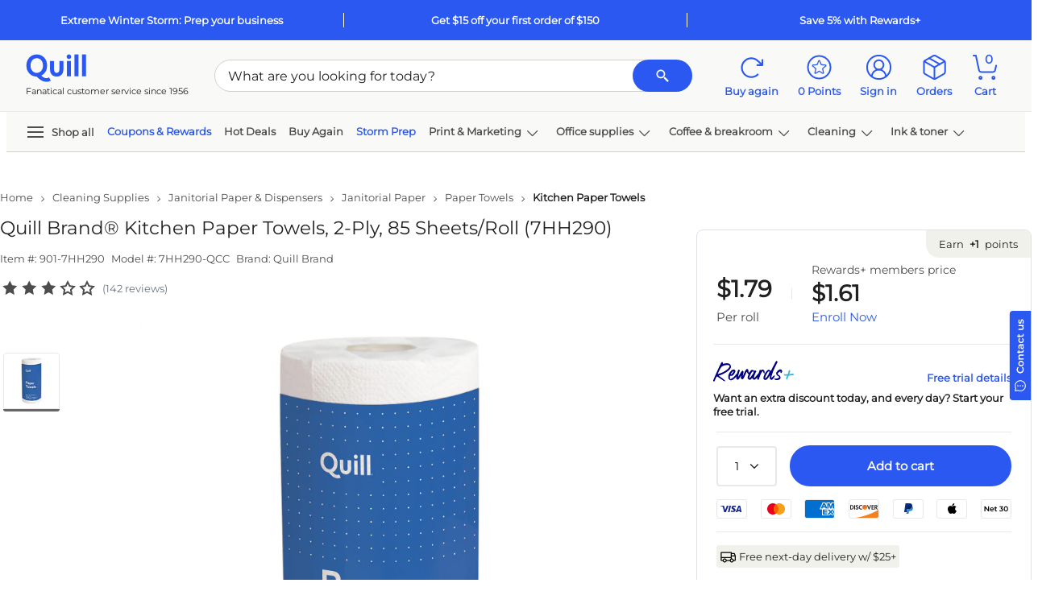

--- FILE ---
content_type: text/html; charset=utf-8
request_url: https://www.quill.com/quill-brand-kitchen-paper-towels-2-ply-85-sheets-roll-7hh290/cbs/144182.html?promoCode=400040020
body_size: 129097
content:

<!DOCTYPE html>
<html lang="en">
<head>
    <meta name="viewport" content="width=device-width, initial-scale=1, minimum-scale=1" />
    <meta name="format-detection" content="telephone=no" />  
    <script type="text/javascript" src="https://www.quill.com/static/b0e43635bae50d7e5ce0f167800979337fd68494d51852" async ></script><script type="text/javascript" src="/JavaScript/Bundle/en/Mec7sU7rTlNpFUQzQQwVmg/common.js"></script>
                <script>
                ScriptHelper.OnLateLoad(function () {
                    ScriptHelper.AddScript('https://securepubads.g.doubleclick.net/tag/js/gpt.js');
                });
            </script>

            <script type="text/javascript">
                if (self != top && True) {
                    self.location = "/Master/FrameTrack";
                }
            </script>

            <title>Quill Brand&#174; Kitchen Paper Towels, 2-Ply, 85 Sheets/Roll (7HH290) | Quill.com</title>
        <meta name="robots" content="follow,index" />
        <meta name="description" content="Order Quill Brand&#174; Kitchen Paper Towels, 2-Ply, 85 Sheets/Roll (7HH290) today at Quill.com and get fast shipping. Stack coupons to get free gifts &amp; extra discounts!" />
            <link href="https://www.quill.com/quill-brand-kitchen-paper-towels-2-ply-85-sheets-roll-7hh290/cbs/144182.html" rel="canonical" />
            <link href="//www.quill.com/is/image/Quill/FC8C3DB6-F495-4603-B7A598D89703A04D_s7?$thb$" rel="image_src" />


            <script type="text/javascript">
            ;window.NREUM||(NREUM={});NREUM.init={privacy:{cookies_enabled:true}};;NREUM.loader_config={accountID:"1998621",trustKey:"1887982",agentID:"121088846",licenseKey:"3202eb05e5",applicationID:"121088846"};
            ;NREUM.info={beacon:"bam.nr-data.net",errorBeacon:"bam.nr-data.net",licenseKey:"3202eb05e5",applicationID:"121088846",sa:1};
            ;/*! For license information please see nr-loader-spa-1.260.1.min.js.LICENSE.txt */
            (()=>{var e,t,r={234:(e,t,r)=>{"use strict";r.d(t,{P_:()=>m,Mt:()=>b,C5:()=>s,DL:()=>w,OP:()=>O,lF:()=>D,Yu:()=>_,Dg:()=>v,CX:()=>c,GE:()=>E,sU:()=>I});var n=r(8632),i=r(9567);const o={beacon:n.ce.beacon,errorBeacon:n.ce.errorBeacon,licenseKey:void 0,applicationID:void 0,sa:void 0,queueTime:void 0,applicationTime:void 0,ttGuid:void 0,user:void 0,account:void 0,product:void 0,extra:void 0,jsAttributes:{},userAttributes:void 0,atts:void 0,transactionName:void 0,tNamePlain:void 0},a={};function s(e){if(!e)throw new Error("All info objects require an agent identifier!");if(!a[e])throw new Error("Info for ".concat(e," was never set"));return a[e]}function c(e,t){if(!e)throw new Error("All info objects require an agent identifier!");a[e]=(0,i.D)(t,o);const r=(0,n.ek)(e);r&&(r.info=a[e])}const u=e=>{if(!e||"string"!=typeof e)return!1;try{document.createDocumentFragment().querySelector(e)}catch{return!1}return!0};var d=r(7056),l=r(50);const f="[data-nr-mask]",h=()=>{const e={mask_selector:"*",block_selector:"[data-nr-block]",mask_input_options:{color:!1,date:!1,"datetime-local":!1,email:!1,month:!1,number:!1,range:!1,search:!1,tel:!1,text:!1,time:!1,url:!1,week:!1,textarea:!1,select:!1,password:!0}};return{feature_flags:[],proxy:{assets:void 0,beacon:void 0},privacy:{cookies_enabled:!0},ajax:{deny_list:void 0,block_internal:!0,enabled:!0,harvestTimeSeconds:10,autoStart:!0},distributed_tracing:{enabled:void 0,exclude_newrelic_header:void 0,cors_use_newrelic_header:void 0,cors_use_tracecontext_headers:void 0,allowed_origins:void 0},session:{expiresMs:d.oD,inactiveMs:d.Hb},ssl:void 0,obfuscate:void 0,jserrors:{enabled:!0,harvestTimeSeconds:10,autoStart:!0},metrics:{enabled:!0,autoStart:!0},page_action:{enabled:!0,harvestTimeSeconds:30,autoStart:!0},page_view_event:{enabled:!0,autoStart:!0},page_view_timing:{enabled:!0,harvestTimeSeconds:30,long_task:!1,autoStart:!0},session_trace:{enabled:!0,harvestTimeSeconds:10,autoStart:!0},harvest:{tooManyRequestsDelay:60},session_replay:{autoStart:!0,enabled:!1,harvestTimeSeconds:60,preload:!1,sampling_rate:10,error_sampling_rate:100,collect_fonts:!1,inline_images:!1,inline_stylesheet:!0,mask_all_inputs:!0,get mask_text_selector(){return e.mask_selector},set mask_text_selector(t){u(t)?e.mask_selector="".concat(t,",").concat(f):""===t||null===t?e.mask_selector=f:(0,l.Z)("An invalid session_replay.mask_selector was provided. '*' will be used.",t)},get block_class(){return"nr-block"},get ignore_class(){return"nr-ignore"},get mask_text_class(){return"nr-mask"},get block_selector(){return e.block_selector},set block_selector(t){u(t)?e.block_selector+=",".concat(t):""!==t&&(0,l.Z)("An invalid session_replay.block_selector was provided and will not be used",t)},get mask_input_options(){return e.mask_input_options},set mask_input_options(t){t&&"object"==typeof t?e.mask_input_options={...t,password:!0}:(0,l.Z)("An invalid session_replay.mask_input_option was provided and will not be used",t)}},spa:{enabled:!0,harvestTimeSeconds:10,autoStart:!0},soft_navigations:{enabled:!0,harvestTimeSeconds:10,autoStart:!0}}},p={},g="All configuration objects require an agent identifier!";function m(e){if(!e)throw new Error(g);if(!p[e])throw new Error("Configuration for ".concat(e," was never set"));return p[e]}function v(e,t){if(!e)throw new Error(g);p[e]=(0,i.D)(t,h());const r=(0,n.ek)(e);r&&(r.init=p[e])}function b(e,t){if(!e)throw new Error(g);var r=m(e);if(r){for(var n=t.split("."),i=0;i<n.length-1;i++)if("object"!=typeof(r=r[n[i]]))return;r=r[n[n.length-1]]}return r}const y={accountID:void 0,trustKey:void 0,agentID:void 0,licenseKey:void 0,applicationID:void 0,xpid:void 0},A={};function w(e){if(!e)throw new Error("All loader-config objects require an agent identifier!");if(!A[e])throw new Error("LoaderConfig for ".concat(e," was never set"));return A[e]}function E(e,t){if(!e)throw new Error("All loader-config objects require an agent identifier!");A[e]=(0,i.D)(t,y);const r=(0,n.ek)(e);r&&(r.loader_config=A[e])}const _=(0,n.mF)().o;var x=r(385),R=r(6818);const S={buildEnv:R.Re,distMethod:R.gF,version:R.q4,originTime:x.sK},T={customTransaction:void 0,disabled:!1,isolatedBacklog:!1,loaderType:void 0,maxBytes:3e4,onerror:void 0,origin:""+x._A.location,ptid:void 0,releaseIds:{},appMetadata:{},session:void 0,denyList:void 0,harvestCount:0,timeKeeper:void 0},N={};function O(e){if(!e)throw new Error("All runtime objects require an agent identifier!");if(!N[e])throw new Error("Runtime for ".concat(e," was never set"));return N[e]}function I(e,t){if(!e)throw new Error("All runtime objects require an agent identifier!");N[e]={...(0,i.D)(t,T),...S};const r=(0,n.ek)(e);r&&(r.runtime=N[e])}function D(e){return function(e){try{const t=s(e);return!!t.licenseKey&&!!t.errorBeacon&&!!t.applicationID}catch(e){return!1}}(e)}},9567:(e,t,r)=>{"use strict";r.d(t,{D:()=>i});var n=r(50);function i(e,t){try{if(!e||"object"!=typeof e)return(0,n.Z)("Setting a Configurable requires an object as input");if(!t||"object"!=typeof t)return(0,n.Z)("Setting a Configurable requires a model to set its initial properties");const r=Object.create(Object.getPrototypeOf(t),Object.getOwnPropertyDescriptors(t)),o=0===Object.keys(r).length?e:r;for(let a in o)if(void 0!==e[a])try{if(null===e[a]){r[a]=null;continue}Array.isArray(e[a])&&Array.isArray(t[a])?r[a]=Array.from(new Set([...e[a],...t[a]])):"object"==typeof e[a]&&"object"==typeof t[a]?r[a]=i(e[a],t[a]):r[a]=e[a]}catch(e){(0,n.Z)("An error occurred while setting a property of a Configurable",e)}return r}catch(e){(0,n.Z)("An error occured while setting a Configurable",e)}}},6818:(e,t,r)=>{"use strict";r.d(t,{Re:()=>i,gF:()=>o,lF:()=>a,q4:()=>n});const n="1.260.1",i="PROD",o="CDN",a="2.0.0-alpha.12"},385:(e,t,r)=>{"use strict";r.d(t,{FN:()=>u,IF:()=>f,LW:()=>s,Nk:()=>p,Tt:()=>d,_A:()=>a,iS:()=>c,il:()=>i,sK:()=>g,ux:()=>l,v6:()=>o,w1:()=>h});var n=r(7894);const i="undefined"!=typeof window&&!!window.document,o="undefined"!=typeof WorkerGlobalScope&&("undefined"!=typeof self&&self instanceof WorkerGlobalScope&&self.navigator instanceof WorkerNavigator||"undefined"!=typeof globalThis&&globalThis instanceof WorkerGlobalScope&&globalThis.navigator instanceof WorkerNavigator),a=i?window:"undefined"!=typeof WorkerGlobalScope&&("undefined"!=typeof self&&self instanceof WorkerGlobalScope&&self||"undefined"!=typeof globalThis&&globalThis instanceof WorkerGlobalScope&&globalThis),s="complete"===a?.document?.readyState,c=Boolean("hidden"===a?.document?.visibilityState),u=""+a?.location,d=/iPad|iPhone|iPod/.test(a.navigator?.userAgent),l=d&&"undefined"==typeof SharedWorker,f=(()=>{const e=a.navigator?.userAgent?.match(/Firefox[/\s](\d+\.\d+)/);return Array.isArray(e)&&e.length>=2?+e[1]:0})(),h=Boolean(i&&window.document.documentMode),p=!!a.navigator?.sendBeacon,g=Date.now()-(0,n.z)()},1117:(e,t,r)=>{"use strict";r.d(t,{w:()=>o});var n=r(50);const i={agentIdentifier:"",ee:void 0};class o{constructor(e){try{if("object"!=typeof e)return(0,n.Z)("shared context requires an object as input");this.sharedContext={},Object.assign(this.sharedContext,i),Object.entries(e).forEach((e=>{let[t,r]=e;Object.keys(i).includes(t)&&(this.sharedContext[t]=r)}))}catch(e){(0,n.Z)("An error occurred while setting SharedContext",e)}}}},1199:(e,t,r)=>{"use strict";r.d(t,{R2:()=>a,zR:()=>i,zh:()=>o});var n=[];function i(e){if(o(e))return!1;if(0===n.length)return!0;for(var t=0;t<n.length;t++){var r=n[t];if("*"===r.hostname)return!1;if(s(r.hostname,e.hostname)&&c(r.pathname,e.pathname))return!1}return!0}function o(e){return void 0===e.hostname}function a(e){if(n=[],e&&e.length)for(var t=0;t<e.length;t++){let r=e[t];if(!r)continue;0===r.indexOf("http://")?r=r.substring(7):0===r.indexOf("https://")&&(r=r.substring(8));const i=r.indexOf("/");let o,a;i>0?(o=r.substring(0,i),a=r.substring(i)):(o=r,a="");let[s]=o.split(":");n.push({hostname:s,pathname:a})}}function s(e,t){return!(e.length>t.length)&&t.indexOf(e)===t.length-e.length}function c(e,t){return 0===e.indexOf("/")&&(e=e.substring(1)),0===t.indexOf("/")&&(t=t.substring(1)),""===e||e===t}},8e3:(e,t,r)=>{"use strict";r.d(t,{LP:()=>l,RP:()=>c,o5:()=>u});var n=r(8325),i=r(1284),o=r(4322),a=r(3325);const s={};function c(e,t){const r={staged:!1,priority:a.p[t]||0};d(e),s[e].get(t)||s[e].set(t,r)}function u(e,t){d(e),s[e].get(t)&&s[e].delete(t),s[e].size&&f(e)}function d(e){if(!e)throw new Error("agentIdentifier required");s[e]||(s[e]=new Map)}function l(){let e=arguments.length>0&&void 0!==arguments[0]?arguments[0]:"",t=arguments.length>1&&void 0!==arguments[1]?arguments[1]:"feature",r=arguments.length>2&&void 0!==arguments[2]&&arguments[2];if(d(e),!e||!s[e].get(t)||r)return h(e,t);s[e].get(t).staged=!0,f(e)}function f(e){const t=Array.from(s[e]);t.every((e=>{let[t,r]=e;return r.staged}))&&(t.sort(((e,t)=>e[1].priority-t[1].priority)),t.forEach((t=>{let[r]=t;s[e].delete(r),h(e,r)})))}function h(e,t){const r=e?n.ee.get(e):n.ee,a=o.X.handlers;if(r.backlog&&a){var s=r.backlog[t],c=a[t];if(c){for(var u=0;s&&u<s.length;++u)p(s[u],c);(0,i.D)(c,(function(e,t){(0,i.D)(t,(function(t,r){r[0].on(e,r[1])}))}))}r.isolatedBacklog||delete a[t],r.backlog[t]=null,r.emit("drain-"+t,[])}}function p(e,t){var r=e[1];(0,i.D)(t[r],(function(t,r){var n=e[0];if(r[0]===n){var i=r[1],o=e[3],a=e[2];i.apply(o,a)}}))}},8325:(e,t,r)=>{"use strict";r.d(t,{A:()=>c,ee:()=>u});var n=r(8632),i=r(2210),o=r(234);class a{constructor(e){this.contextId=e}}var s=r(3117);const c="nr@context:".concat(s.a),u=function e(t,r){var n={},s={},d={},l=!1;try{l=16===r.length&&(0,o.OP)(r).isolatedBacklog}catch(e){}var f={on:p,addEventListener:p,removeEventListener:function(e,t){var r=n[e];if(!r)return;for(var i=0;i<r.length;i++)r[i]===t&&r.splice(i,1)},emit:function(e,r,n,i,o){!1!==o&&(o=!0);if(u.aborted&&!i)return;t&&o&&t.emit(e,r,n);for(var a=h(n),c=g(e),d=c.length,l=0;l<d;l++)c[l].apply(a,r);var p=v()[s[e]];p&&p.push([f,e,r,a]);return a},get:m,listeners:g,context:h,buffer:function(e,t){const r=v();if(t=t||"feature",f.aborted)return;Object.entries(e||{}).forEach((e=>{let[n,i]=e;s[i]=t,t in r||(r[t]=[])}))},abort:function(){f._aborted=!0,Object.keys(f.backlog).forEach((e=>{delete f.backlog[e]}))},isBuffering:function(e){return!!v()[s[e]]},debugId:r,backlog:l?{}:t&&"object"==typeof t.backlog?t.backlog:{},isolatedBacklog:l};return Object.defineProperty(f,"aborted",{get:()=>{let e=f._aborted||!1;return e||(t&&(e=t.aborted),e)}}),f;function h(e){return e&&e instanceof a?e:e?(0,i.X)(e,c,(()=>new a(c))):new a(c)}function p(e,t){n[e]=g(e).concat(t)}function g(e){return n[e]||[]}function m(t){return d[t]=d[t]||e(f,t)}function v(){return f.backlog}}(void 0,"globalEE"),d=(0,n.fP)();d.ee||(d.ee=u)},5546:(e,t,r)=>{"use strict";r.d(t,{E:()=>n,p:()=>i});var n=r(8325).ee.get("handle");function i(e,t,r,i,o){o?(o.buffer([e],i),o.emit(e,t,r)):(n.buffer([e],i),n.emit(e,t,r))}},4322:(e,t,r)=>{"use strict";r.d(t,{X:()=>o});var n=r(5546);o.on=a;var i=o.handlers={};function o(e,t,r,o){a(o||n.E,i,e,t,r)}function a(e,t,r,i,o){o||(o="feature"),e||(e=n.E);var a=t[o]=t[o]||{};(a[r]=a[r]||[]).push([e,i])}},3239:(e,t,r)=>{"use strict";r.d(t,{bP:()=>s,iz:()=>c,m$:()=>a});var n=r(385);let i=!1,o=!1;try{const e={get passive(){return i=!0,!1},get signal(){return o=!0,!1}};n._A.addEventListener("test",null,e),n._A.removeEventListener("test",null,e)}catch(e){}function a(e,t){return i||o?{capture:!!e,passive:i,signal:t}:!!e}function s(e,t){let r=arguments.length>2&&void 0!==arguments[2]&&arguments[2],n=arguments.length>3?arguments[3]:void 0;window.addEventListener(e,t,a(r,n))}function c(e,t){let r=arguments.length>2&&void 0!==arguments[2]&&arguments[2],n=arguments.length>3?arguments[3]:void 0;document.addEventListener(e,t,a(r,n))}},3117:(e,t,r)=>{"use strict";r.d(t,{a:()=>n});const n=(0,r(4402).Rl)()},4402:(e,t,r)=>{"use strict";r.d(t,{Ht:()=>u,M:()=>c,Rl:()=>a,ky:()=>s});var n=r(385);const i="xxxxxxxx-xxxx-4xxx-yxxx-xxxxxxxxxxxx";function o(e,t){return e?15&e[t]:16*Math.random()|0}function a(){const e=n._A?.crypto||n._A?.msCrypto;let t,r=0;return e&&e.getRandomValues&&(t=e.getRandomValues(new Uint8Array(30))),i.split("").map((e=>"x"===e?o(t,r++).toString(16):"y"===e?(3&o()|8).toString(16):e)).join("")}function s(e){const t=n._A?.crypto||n._A?.msCrypto;let r,i=0;t&&t.getRandomValues&&(r=t.getRandomValues(new Uint8Array(e)));const a=[];for(var s=0;s<e;s++)a.push(o(r,i++).toString(16));return a.join("")}function c(){return s(16)}function u(){return s(32)}},7056:(e,t,r)=>{"use strict";r.d(t,{Bq:()=>n,Hb:()=>a,IK:()=>u,K4:()=>i,oD:()=>o,uT:()=>c,wO:()=>s});const n="NRBA",i="SESSION",o=144e5,a=18e5,s={STARTED:"session-started",PAUSE:"session-pause",RESET:"session-reset",RESUME:"session-resume",UPDATE:"session-update"},c={SAME_TAB:"same-tab",CROSS_TAB:"cross-tab"},u={OFF:0,FULL:1,ERROR:2}},7894:(e,t,r)=>{"use strict";function n(){return Math.floor(performance.now())}r.d(t,{z:()=>n})},7243:(e,t,r)=>{"use strict";r.d(t,{e:()=>i});var n=r(385);function i(e){if(0===(e||"").indexOf("data:"))return{protocol:"data"};try{const t=new URL(e,location.href),r={port:t.port,hostname:t.hostname,pathname:t.pathname,search:t.search,protocol:t.protocol.slice(0,t.protocol.indexOf(":")),sameOrigin:t.protocol===n._A?.location?.protocol&&t.host===n._A?.location?.host};return r.port&&""!==r.port||("http:"===t.protocol&&(r.port="80"),"https:"===t.protocol&&(r.port="443")),r.pathname&&""!==r.pathname?r.pathname.startsWith("/")||(r.pathname="/".concat(r.pathname)):r.pathname="/",r}catch(e){return{}}}},50:(e,t,r)=>{"use strict";function n(e,t){"function"==typeof console.warn&&(console.warn("New Relic: ".concat(e)),t&&console.warn(t))}r.d(t,{Z:()=>n})},2825:(e,t,r)=>{"use strict";r.d(t,{N:()=>c,T:()=>s});var n=r(8325),i=r(385);const o="newrelic";const a=new Set,s={};function c(e,t){const r=n.ee.get(t);s[t]??={},e&&"object"==typeof e&&(a.has(t)||(r.emit("rumresp",[e]),s[t]=e,a.add(t),function(){let e=arguments.length>0&&void 0!==arguments[0]?arguments[0]:{};try{i._A.dispatchEvent(new CustomEvent(o,{detail:e}))}catch(e){}}({loaded:!0})))}},2210:(e,t,r)=>{"use strict";r.d(t,{X:()=>i});var n=Object.prototype.hasOwnProperty;function i(e,t,r){if(n.call(e,t))return e[t];var i=r();if(Object.defineProperty&&Object.keys)try{return Object.defineProperty(e,t,{value:i,writable:!0,enumerable:!1}),i}catch(e){}return e[t]=i,i}},7872:(e,t,r)=>{"use strict";function n(e){var t=this;let r=arguments.length>1&&void 0!==arguments[1]?arguments[1]:500,n=arguments.length>2&&void 0!==arguments[2]?arguments[2]:{};const i=n?.leading||!1;let o;return function(){for(var n=arguments.length,a=new Array(n),s=0;s<n;s++)a[s]=arguments[s];i&&void 0===o&&(e.apply(t,a),o=setTimeout((()=>{o=clearTimeout(o)}),r)),i||(clearTimeout(o),o=setTimeout((()=>{e.apply(t,a)}),r))}}function i(e){var t=this;let r=!1;return function(){if(!r){r=!0;for(var n=arguments.length,i=new Array(n),o=0;o<n;o++)i[o]=arguments[o];e.apply(t,i)}}}r.d(t,{D:()=>n,Z:()=>i})},1284:(e,t,r)=>{"use strict";r.d(t,{D:()=>n});const n=(e,t)=>Object.entries(e||{}).map((e=>{let[r,n]=e;return t(r,n)}))},4351:(e,t,r)=>{"use strict";r.d(t,{P:()=>o});var n=r(8325);const i=()=>{const e=new WeakSet;return(t,r)=>{if("object"==typeof r&&null!==r){if(e.has(r))return;e.add(r)}return r}};function o(e){try{return JSON.stringify(e,i())}catch(e){try{n.ee.emit("internal-error",[e])}catch(e){}}}},3960:(e,t,r)=>{"use strict";r.d(t,{KB:()=>a,b2:()=>o});var n=r(3239);function i(){return"undefined"==typeof document||"complete"===document.readyState}function o(e,t){if(i())return e();(0,n.bP)("load",e,t)}function a(e){if(i())return e();(0,n.iz)("DOMContentLoaded",e)}},8632:(e,t,r)=>{"use strict";r.d(t,{EZ:()=>d,ce:()=>o,ek:()=>u,fP:()=>a,gG:()=>l,h5:()=>c,mF:()=>s});var n=r(385),i=r(7894);const o={beacon:"bam.nr-data.net",errorBeacon:"bam.nr-data.net"};function a(){return n._A.NREUM||(n._A.NREUM={}),void 0===n._A.newrelic&&(n._A.newrelic=n._A.NREUM),n._A.NREUM}function s(){let e=a();return e.o||(e.o={ST:n._A.setTimeout,SI:n._A.setImmediate,CT:n._A.clearTimeout,XHR:n._A.XMLHttpRequest,REQ:n._A.Request,EV:n._A.Event,PR:n._A.Promise,MO:n._A.MutationObserver,FETCH:n._A.fetch}),e}function c(e,t){let r=a();r.initializedAgents??={},t.initializedAt={ms:(0,i.z)(),date:new Date},r.initializedAgents[e]=t}function u(e){let t=a();return t.initializedAgents?.[e]}function d(e,t){a()[e]=t}function l(){return function(){let e=a();const t=e.info||{};e.info={beacon:o.beacon,errorBeacon:o.errorBeacon,...t}}(),function(){let e=a();const t=e.init||{};e.init={...t}}(),s(),function(){let e=a();const t=e.loader_config||{};e.loader_config={...t}}(),a()}},7956:(e,t,r)=>{"use strict";r.d(t,{N:()=>i});var n=r(3239);function i(e){let t=arguments.length>1&&void 0!==arguments[1]&&arguments[1],r=arguments.length>2?arguments[2]:void 0,i=arguments.length>3?arguments[3]:void 0;(0,n.iz)("visibilitychange",(function(){if(t)return void("hidden"===document.visibilityState&&e());e(document.visibilityState)}),r,i)}},7806:(e,t,r)=>{"use strict";r.d(t,{em:()=>b,u5:()=>T,QU:()=>I,_L:()=>j,Gm:()=>L,Lg:()=>M,BV:()=>V,Kf:()=>Y});var n=r(8325),i=r(3117);const o="nr@original:".concat(i.a);var a=Object.prototype.hasOwnProperty,s=!1;function c(e,t){return e||(e=n.ee),r.inPlace=function(e,t,n,i,o){n||(n="");const a="-"===n.charAt(0);for(let s=0;s<t.length;s++){const c=t[s],u=e[c];d(u)||(e[c]=r(u,a?c+n:n,i,c,o))}},r.flag=o,r;function r(t,r,n,s,c){return d(t)?t:(r||(r=""),nrWrapper[o]=t,function(e,t,r){if(Object.defineProperty&&Object.keys)try{return Object.keys(e).forEach((function(r){Object.defineProperty(t,r,{get:function(){return e[r]},set:function(t){return e[r]=t,t}})})),t}catch(e){u([e],r)}for(var n in e)a.call(e,n)&&(t[n]=e[n])}(t,nrWrapper,e),nrWrapper);function nrWrapper(){var o,a,d,l;try{a=this,o=[...arguments],d="function"==typeof n?n(o,a):n||{}}catch(t){u([t,"",[o,a,s],d],e)}i(r+"start",[o,a,s],d,c);try{return l=t.apply(a,o)}catch(e){throw i(r+"err",[o,a,e],d,c),e}finally{i(r+"end",[o,a,l],d,c)}}}function i(r,n,i,o){if(!s||t){var a=s;s=!0;try{e.emit(r,n,i,t,o)}catch(t){u([t,r,n,i],e)}s=a}}}function u(e,t){t||(t=n.ee);try{t.emit("internal-error",e)}catch(e){}}function d(e){return!(e&&"function"==typeof e&&e.apply&&!e[o])}var l=r(2210),f=r(385);const h={},p=f._A.XMLHttpRequest,g="addEventListener",m="removeEventListener",v="nr@wrapped:".concat(n.A);function b(e){var t=function(e){return(e||n.ee).get("events")}(e);if(h[t.debugId]++)return t;h[t.debugId]=1;var r=c(t,!0);function i(e){r.inPlace(e,[g,m],"-",o)}function o(e,t){return e[1]}return"getPrototypeOf"in Object&&(f.il&&y(document,i),y(f._A,i),y(p.prototype,i)),t.on(g+"-start",(function(e,t){var n=e[1];if(null!==n&&("function"==typeof n||"object"==typeof n)){var i=(0,l.X)(n,v,(function(){var e={object:function(){if("function"!=typeof n.handleEvent)return;return n.handleEvent.apply(n,arguments)},function:n}[typeof n];return e?r(e,"fn-",null,e.name||"anonymous"):n}));this.wrapped=e[1]=i}})),t.on(m+"-start",(function(e){e[1]=this.wrapped||e[1]})),t}function y(e,t){let r=e;for(;"object"==typeof r&&!Object.prototype.hasOwnProperty.call(r,g);)r=Object.getPrototypeOf(r);for(var n=arguments.length,i=new Array(n>2?n-2:0),o=2;o<n;o++)i[o-2]=arguments[o];r&&t(r,...i)}var A="fetch-",w=A+"body-",E=["arrayBuffer","blob","json","text","formData"],_=f._A.Request,x=f._A.Response,R="prototype";const S={};function T(e){const t=function(e){return(e||n.ee).get("fetch")}(e);if(!(_&&x&&f._A.fetch))return t;if(S[t.debugId]++)return t;function r(e,r,i){var o=e[r];"function"==typeof o&&(e[r]=function(){var e,r=[...arguments],a={};t.emit(i+"before-start",[r],a),a[n.A]&&a[n.A].dt&&(e=a[n.A].dt);var s=o.apply(this,r);return t.emit(i+"start",[r,e],s),s.then((function(e){return t.emit(i+"end",[null,e],s),e}),(function(e){throw t.emit(i+"end",[e],s),e}))})}return S[t.debugId]=1,E.forEach((e=>{r(_[R],e,w),r(x[R],e,w)})),r(f._A,"fetch",A),t.on(A+"end",(function(e,r){var n=this;if(r){var i=r.headers.get("content-length");null!==i&&(n.rxSize=i),t.emit(A+"done",[null,r],n)}else t.emit(A+"done",[e],n)})),t}const N={},O=["pushState","replaceState"];function I(e){const t=function(e){return(e||n.ee).get("history")}(e);return!f.il||N[t.debugId]++||(N[t.debugId]=1,c(t).inPlace(window.history,O,"-")),t}var D=r(3239);const P={},C=["appendChild","insertBefore","replaceChild"];function j(e){const t=function(e){return(e||n.ee).get("jsonp")}(e);if(!f.il||P[t.debugId])return t;P[t.debugId]=!0;var r=c(t),i=/[?&](?:callback|cb)=([^&#]+)/,o=/(.*)\.([^.]+)/,a=/^(\w+)(\.|$)(.*)$/;function s(e,t){if(!e)return t;const r=e.match(a),n=r[1];return s(r[3],t[n])}return r.inPlace(Node.prototype,C,"dom-"),t.on("dom-start",(function(e){!function(e){if(!e||"string"!=typeof e.nodeName||"script"!==e.nodeName.toLowerCase())return;if("function"!=typeof e.addEventListener)return;var n=(a=e.src,c=a.match(i),c?c[1]:null);var a,c;if(!n)return;var u=function(e){var t=e.match(o);if(t&&t.length>=3)return{key:t[2],parent:s(t[1],window)};return{key:e,parent:window}}(n);if("function"!=typeof u.parent[u.key])return;var d={};function l(){t.emit("jsonp-end",[],d),e.removeEventListener("load",l,(0,D.m$)(!1)),e.removeEventListener("error",f,(0,D.m$)(!1))}function f(){t.emit("jsonp-error",[],d),t.emit("jsonp-end",[],d),e.removeEventListener("load",l,(0,D.m$)(!1)),e.removeEventListener("error",f,(0,D.m$)(!1))}r.inPlace(u.parent,[u.key],"cb-",d),e.addEventListener("load",l,(0,D.m$)(!1)),e.addEventListener("error",f,(0,D.m$)(!1)),t.emit("new-jsonp",[e.src],d)}(e[0])})),t}const k={};function L(e){const t=function(e){return(e||n.ee).get("mutation")}(e);if(!f.il||k[t.debugId])return t;k[t.debugId]=!0;var r=c(t),i=f._A.MutationObserver;return i&&(window.MutationObserver=function(e){return this instanceof i?new i(r(e,"fn-")):i.apply(this,arguments)},MutationObserver.prototype=i.prototype),t}const H={};function M(e){const t=function(e){return(e||n.ee).get("promise")}(e);if(H[t.debugId])return t;H[t.debugId]=!0;var r=t.context,i=c(t),a=f._A.Promise;return a&&function(){function e(r){var n=t.context(),o=i(r,"executor-",n,null,!1);const s=Reflect.construct(a,[o],e);return t.context(s).getCtx=function(){return n},s}f._A.Promise=e,Object.defineProperty(e,"name",{value:"Promise"}),e.toString=function(){return a.toString()},Object.setPrototypeOf(e,a),["all","race"].forEach((function(r){const n=a[r];e[r]=function(e){let i=!1;[...e||[]].forEach((e=>{this.resolve(e).then(a("all"===r),a(!1))}));const o=n.apply(this,arguments);return o;function a(e){return function(){t.emit("propagate",[null,!i],o,!1,!1),i=i||!e}}}})),["resolve","reject"].forEach((function(r){const n=a[r];e[r]=function(e){const r=n.apply(this,arguments);return e!==r&&t.emit("propagate",[e,!0],r,!1,!1),r}})),e.prototype=a.prototype;const n=a.prototype.then;a.prototype.then=function(){var e=this,o=r(e);o.promise=e;for(var a=arguments.length,s=new Array(a),c=0;c<a;c++)s[c]=arguments[c];s[0]=i(s[0],"cb-",o,null,!1),s[1]=i(s[1],"cb-",o,null,!1);const u=n.apply(this,s);return o.nextPromise=u,t.emit("propagate",[e,!0],u,!1,!1),u},a.prototype.then[o]=n,t.on("executor-start",(function(e){e[0]=i(e[0],"resolve-",this,null,!1),e[1]=i(e[1],"resolve-",this,null,!1)})),t.on("executor-err",(function(e,t,r){e[1](r)})),t.on("cb-end",(function(e,r,n){t.emit("propagate",[n,!0],this.nextPromise,!1,!1)})),t.on("propagate",(function(e,r,n){this.getCtx&&!r||(this.getCtx=function(){if(e instanceof Promise)var r=t.context(e);return r&&r.getCtx?r.getCtx():this})}))}(),t}const U={},z="setTimeout",F="setInterval",B="clearTimeout",G="-start",q="-",K=[z,"setImmediate",F,B,"clearImmediate"];function V(e){const t=function(e){return(e||n.ee).get("timer")}(e);if(U[t.debugId]++)return t;U[t.debugId]=1;var r=c(t);return r.inPlace(f._A,K.slice(0,2),z+q),r.inPlace(f._A,K.slice(2,3),F+q),r.inPlace(f._A,K.slice(3),B+q),t.on(F+G,(function(e,t,n){e[0]=r(e[0],"fn-",null,n)})),t.on(z+G,(function(e,t,n){this.method=n,this.timerDuration=isNaN(e[1])?0:+e[1],e[0]=r(e[0],"fn-",this,n)})),t}var Z=r(50);const W={},X=["open","send"];function Y(e){var t=e||n.ee;const r=function(e){return(e||n.ee).get("xhr")}(t);if(W[r.debugId]++)return r;W[r.debugId]=1,b(t);var i=c(r),o=f._A.XMLHttpRequest,a=f._A.MutationObserver,s=f._A.Promise,u=f._A.setInterval,d="readystatechange",l=["onload","onerror","onabort","onloadstart","onloadend","onprogress","ontimeout"],h=[],p=f._A.XMLHttpRequest=function(e){const t=new o(e),n=r.context(t);try{r.emit("new-xhr",[t],n),t.addEventListener(d,(a=n,function(){var e=this;e.readyState>3&&!a.resolved&&(a.resolved=!0,r.emit("xhr-resolved",[],e)),i.inPlace(e,l,"fn-",w)}),(0,D.m$)(!1))}catch(e){(0,Z.Z)("An error occurred while intercepting XHR",e);try{r.emit("internal-error",[e])}catch(e){}}var a;return t};function g(e,t){i.inPlace(t,["onreadystatechange"],"fn-",w)}if(function(e,t){for(var r in e)t[r]=e[r]}(o,p),p.prototype=o.prototype,i.inPlace(p.prototype,X,"-xhr-",w),r.on("send-xhr-start",(function(e,t){g(e,t),function(e){h.push(e),a&&(m?m.then(A):u?u(A):(v=-v,y.data=v))}(t)})),r.on("open-xhr-start",g),a){var m=s&&s.resolve();if(!u&&!s){var v=1,y=document.createTextNode(v);new a(A).observe(y,{characterData:!0})}}else t.on("fn-end",(function(e){e[0]&&e[0].type===d||A()}));function A(){for(var e=0;e<h.length;e++)g(0,h[e]);h.length&&(h=[])}function w(e,t){return t}return r}},7825:(e,t,r)=>{"use strict";r.d(t,{t:()=>n});const n=r(3325).D.ajax},6660:(e,t,r)=>{"use strict";r.d(t,{t:()=>n});const n=r(3325).D.jserrors},3081:(e,t,r)=>{"use strict";r.d(t,{gF:()=>o,mY:()=>i,t9:()=>n,vz:()=>s,xS:()=>a});const n=r(3325).D.metrics,i="sm",o="cm",a="storeSupportabilityMetrics",s="storeEventMetrics"},4649:(e,t,r)=>{"use strict";r.d(t,{t:()=>n});const n=r(3325).D.pageAction},7633:(e,t,r)=>{"use strict";r.d(t,{t:()=>n});const n=r(3325).D.pageViewEvent},9251:(e,t,r)=>{"use strict";r.d(t,{t:()=>n});const n=r(3325).D.pageViewTiming},7144:(e,t,r)=>{"use strict";r.d(t,{Ef:()=>o,J0:()=>f,Mi:()=>l,Vb:()=>a,Ye:()=>c,fm:()=>u,i9:()=>s,pB:()=>h,t9:()=>i,u0:()=>d});var n=r(7056);const i=r(3325).D.sessionReplay,o={RECORD:"recordReplay",PAUSE:"pauseReplay",REPLAY_RUNNING:"replayRunning",ERROR_DURING_REPLAY:"errorDuringReplay"},a=.12,s={DomContentLoaded:0,Load:1,FullSnapshot:2,IncrementalSnapshot:3,Meta:4,Custom:5},c=1e6,u=64e3,d={[n.IK.ERROR]:15e3,[n.IK.FULL]:3e5,[n.IK.OFF]:0},l={RESET:{message:"Session was reset",sm:"Reset"},IMPORT:{message:"Recorder failed to import",sm:"Import"},TOO_MANY:{message:"429: Too Many Requests",sm:"Too-Many"},TOO_BIG:{message:"Payload was too large",sm:"Too-Big"},CROSS_TAB:{message:"Session Entity was set to OFF on another tab",sm:"Cross-Tab"},ENTITLEMENTS:{message:"Session Replay is not allowed and will not be started",sm:"Entitlement"}},f=5e3,h={API:"api"}},3112:(e,t,r)=>{"use strict";r.d(t,{HM:()=>c,Rc:()=>a,rU:()=>s,wi:()=>u});var n=r(234),i=r(8488),o=r(385);function a(e){return!!n.Yu.MO&&(0,i.H)(e)&&!0===(0,n.Mt)(e,"session_trace.enabled")}function s(e){return!0===(0,n.Mt)(e,"session_replay.preload")&&a(e)}function c(e,t){return!!a(e)&&(!!t?.isNew||!!t?.state.sessionReplayMode)}function u(e,t){const r=t.correctAbsoluteTimestamp(e);return{originalTimestamp:e,correctedTimestamp:r,timestampDiff:e-r,originTime:o.sK,correctedOriginTime:t.correctedOriginTime,originTimeDiff:Math.floor(o.sK-t.correctedOriginTime)}}},3614:(e,t,r)=>{"use strict";r.d(t,{BST_RESOURCE:()=>i,END:()=>s,FEATURE_NAME:()=>n,FN_END:()=>u,FN_START:()=>c,PUSH_STATE:()=>d,RESOURCE:()=>o,START:()=>a,c:()=>l});const n=r(3325).D.sessionTrace,i="bstResource",o="resource",a="-start",s="-end",c="fn"+a,u="fn"+s,d="pushState",l=1e3},6216:(e,t,r)=>{"use strict";r.d(t,{K8:()=>s,QZ:()=>c,cS:()=>o,sE:()=>i,t9:()=>a,vh:()=>u});var n=r(3325);const i=["click","keydown","submit"],o="api",a=n.D.softNav,s={INITIAL_PAGE_LOAD:"",ROUTE_CHANGE:1,UNSPECIFIED:2},c={INTERACTION:1,AJAX:2,CUSTOM_END:3,CUSTOM_TRACER:4},u={IP:"in progress",FIN:"finished",CAN:"cancelled"}},7836:(e,t,r)=>{"use strict";r.d(t,{BODY:()=>E,CB_END:()=>_,CB_START:()=>u,END:()=>w,FEATURE_NAME:()=>i,FETCH:()=>R,FETCH_BODY:()=>v,FETCH_DONE:()=>m,FETCH_START:()=>g,FN_END:()=>c,FN_START:()=>s,INTERACTION:()=>f,INTERACTION_API:()=>d,INTERACTION_EVENTS:()=>o,JSONP_END:()=>b,JSONP_NODE:()=>p,JS_TIME:()=>x,MAX_TIMER_BUDGET:()=>a,REMAINING:()=>l,SPA_NODE:()=>h,START:()=>A,originalSetTimeout:()=>y});var n=r(234);const i=r(3325).D.spa,o=["click","submit","keypress","keydown","keyup","change"],a=999,s="fn-start",c="fn-end",u="cb-start",d="api-ixn-",l="remaining",f="interaction",h="spaNode",p="jsonpNode",g="fetch-start",m="fetch-done",v="fetch-body-",b="jsonp-end",y=n.Yu.ST,A="-start",w="-end",E="-body",_="cb"+w,x="jsTime",R="fetch"},5938:(e,t,r)=>{"use strict";r.d(t,{W:()=>i});var n=r(8325);class i{constructor(e,t,r){this.agentIdentifier=e,this.aggregator=t,this.ee=n.ee.get(e),this.featureName=r,this.blocked=!1}}},8488:(e,t,r)=>{"use strict";r.d(t,{H:()=>o});var n=r(234),i=r(385);const o=e=>i.il&&!0===(0,n.Mt)(e,"privacy.cookies_enabled")},2758:(e,t,r)=>{"use strict";r.d(t,{j:()=>_});var n=r(3325),i=r(234),o=r(5546),a=r(8325),s=r(8e3),c=r(3960),u=r(385),d=r(50),l=r(3081),f=r(8632),h=r(7144);const p=["setErrorHandler","finished","addToTrace","addRelease","addPageAction","setCurrentRouteName","setPageViewName","setCustomAttribute","interaction","noticeError","setUserId","setApplicationVersion","start",h.Ef.RECORD,h.Ef.PAUSE],g=["setErrorHandler","finished","addToTrace","addRelease"];var m=r(7894),v=r(7056);function b(){const e=(0,f.gG)();p.forEach((t=>{e[t]=function(){for(var r=arguments.length,n=new Array(r),i=0;i<r;i++)n[i]=arguments[i];return function(t){for(var r=arguments.length,n=new Array(r>1?r-1:0),i=1;i<r;i++)n[i-1]=arguments[i];let o=[];return Object.values(e.initializedAgents).forEach((e=>{e.exposed&&e.api[t]&&o.push(e.api[t](...n))})),o.length>1?o:o[0]}(t,...n)}}))}const y={};var A=r(2825);const w=e=>{const t=e.startsWith("http");e+="/",r.p=t?e:"https://"+e};let E=!1;function _(e){let t=arguments.length>1&&void 0!==arguments[1]?arguments[1]:{},p=arguments.length>2?arguments[2]:void 0,_=arguments.length>3?arguments[3]:void 0,{init:x,info:R,loader_config:S,runtime:T={loaderType:p},exposed:N=!0}=t;const O=(0,f.gG)();R||(x=O.init,R=O.info,S=O.loader_config),(0,i.Dg)(e.agentIdentifier,x||{}),(0,i.GE)(e.agentIdentifier,S||{}),R.jsAttributes??={},u.v6&&(R.jsAttributes.isWorker=!0),(0,i.CX)(e.agentIdentifier,R);const I=(0,i.P_)(e.agentIdentifier),D=[R.beacon,R.errorBeacon];E||(I.proxy.assets&&(w(I.proxy.assets),D.push(I.proxy.assets)),I.proxy.beacon&&D.push(I.proxy.beacon),b(),(0,f.EZ)("activatedFeatures",A.T),e.runSoftNavOverSpa&&=!0===I.soft_navigations.enabled&&I.feature_flags.includes("soft_nav")),T.denyList=[...I.ajax.deny_list||[],...I.ajax.block_internal?D:[]],T.ptid=e.agentIdentifier,(0,i.sU)(e.agentIdentifier,T),void 0===e.api&&(e.api=function(e,t){let f=arguments.length>2&&void 0!==arguments[2]&&arguments[2];t||(0,s.RP)(e,"api");const p={};var b=a.ee.get(e),A=b.get("tracer");y[e]=v.IK.OFF,b.on(h.Ef.REPLAY_RUNNING,(t=>{y[e]=t}));var w="api-",E=w+"ixn-";function _(t,r,n,o){const a=(0,i.C5)(e);return null===r?delete a.jsAttributes[t]:(0,i.CX)(e,{...a,jsAttributes:{...a.jsAttributes,[t]:r}}),S(w,n,!0,o||null===r?"session":void 0)(t,r)}function x(){}g.forEach((e=>{p[e]=S(w,e,!0,"api")})),p.addPageAction=S(w,"addPageAction",!0,n.D.pageAction),p.setPageViewName=function(t,r){if("string"==typeof t)return"/"!==t.charAt(0)&&(t="/"+t),(0,i.OP)(e).customTransaction=(r||"http://custom.transaction")+t,S(w,"setPageViewName",!0)()},p.setCustomAttribute=function(e,t){let r=arguments.length>2&&void 0!==arguments[2]&&arguments[2];if("string"==typeof e){if(["string","number","boolean"].includes(typeof t)||null===t)return _(e,t,"setCustomAttribute",r);(0,d.Z)("Failed to execute setCustomAttribute.\nNon-null value must be a string, number or boolean type, but a type of <".concat(typeof t,"> was provided."))}else(0,d.Z)("Failed to execute setCustomAttribute.\nName must be a string type, but a type of <".concat(typeof e,"> was provided."))},p.setUserId=function(e){if("string"==typeof e||null===e)return _("enduser.id",e,"setUserId",!0);(0,d.Z)("Failed to execute setUserId.\nNon-null value must be a string type, but a type of <".concat(typeof e,"> was provided."))},p.setApplicationVersion=function(e){if("string"==typeof e||null===e)return _("application.version",e,"setApplicationVersion",!1);(0,d.Z)("Failed to execute setApplicationVersion. Expected <String | null>, but got <".concat(typeof e,">."))},p.start=()=>{try{(0,o.p)(l.xS,["API/start/called"],void 0,n.D.metrics,b),b.emit("manual-start-all")}catch(e){(0,d.Z)("An unexpected issue occurred",e)}},p[h.Ef.RECORD]=function(){(0,o.p)(l.xS,["API/recordReplay/called"],void 0,n.D.metrics,b),(0,o.p)(h.Ef.RECORD,[],void 0,n.D.sessionReplay,b)},p[h.Ef.PAUSE]=function(){(0,o.p)(l.xS,["API/pauseReplay/called"],void 0,n.D.metrics,b),(0,o.p)(h.Ef.PAUSE,[],void 0,n.D.sessionReplay,b)},p.interaction=function(e){return(new x).get("object"==typeof e?e:{})};const R=x.prototype={createTracer:function(e,t){var r={},i=this,a="function"==typeof t;return(0,o.p)(l.xS,["API/createTracer/called"],void 0,n.D.metrics,b),f||(0,o.p)(E+"tracer",[(0,m.z)(),e,r],i,n.D.spa,b),function(){if(A.emit((a?"":"no-")+"fn-start",[(0,m.z)(),i,a],r),a)try{return t.apply(this,arguments)}catch(e){const t="string"==typeof e?new Error(e):e;throw A.emit("fn-err",[arguments,this,t],r),t}finally{A.emit("fn-end",[(0,m.z)()],r)}}}};function S(e,t,r,i){return function(){return(0,o.p)(l.xS,["API/"+t+"/called"],void 0,n.D.metrics,b),i&&(0,o.p)(e+t,[(0,m.z)(),...arguments],r?null:this,i,b),r?void 0:this}}function T(){r.e(111).then(r.bind(r,7438)).then((t=>{let{setAPI:r}=t;r(e),(0,s.LP)(e,"api")})).catch((e=>{(0,d.Z)("Downloading runtime APIs failed...",e),b.abort()}))}return["actionText","setName","setAttribute","save","ignore","onEnd","getContext","end","get"].forEach((e=>{R[e]=S(E,e,void 0,f?n.D.softNav:n.D.spa)})),p.setCurrentRouteName=f?S(E,"routeName",void 0,n.D.softNav):S(w,"routeName",!0,n.D.spa),p.noticeError=function(t,r){"string"==typeof t&&(t=new Error(t)),(0,o.p)(l.xS,["API/noticeError/called"],void 0,n.D.metrics,b),(0,o.p)("err",[t,(0,m.z)(),!1,r,!!y[e]],void 0,n.D.jserrors,b)},u.il?(0,c.b2)((()=>T()),!0):T(),p}(e.agentIdentifier,_,e.runSoftNavOverSpa)),void 0===e.exposed&&(e.exposed=N),E=!0}},8993:(e,t,r)=>{r.nc=(()=>{try{return document?.currentScript?.nonce}catch(e){}return""})()},3325:(e,t,r)=>{"use strict";r.d(t,{D:()=>n,p:()=>i});const n={ajax:"ajax",jserrors:"jserrors",metrics:"metrics",pageAction:"page_action",pageViewEvent:"page_view_event",pageViewTiming:"page_view_timing",sessionReplay:"session_replay",sessionTrace:"session_trace",softNav:"soft_navigations",spa:"spa"},i={[n.pageViewEvent]:1,[n.pageViewTiming]:2,[n.metrics]:3,[n.jserrors]:4,[n.ajax]:5,[n.sessionTrace]:6,[n.pageAction]:7,[n.spa]:8,[n.softNav]:9,[n.sessionReplay]:10}}},n={};function i(e){var t=n[e];if(void 0!==t)return t.exports;var o=n[e]={exports:{}};return r[e](o,o.exports,i),o.exports}i.m=r,i.d=(e,t)=>{for(var r in t)i.o(t,r)&&!i.o(e,r)&&Object.defineProperty(e,r,{enumerable:!0,get:t[r]})},i.f={},i.e=e=>Promise.all(Object.keys(i.f).reduce(((t,r)=>(i.f[r](e,t),t)),[])),i.u=e=>({111:"nr-spa",164:"nr-spa-compressor",433:"nr-spa-recorder"}[e]+"-1.260.1.min.js"),i.o=(e,t)=>Object.prototype.hasOwnProperty.call(e,t),e={},t="NRBA-1.260.1.PROD:",i.l=(r,n,o,a)=>{if(e[r])e[r].push(n);else{var s,c;if(void 0!==o)for(var u=document.getElementsByTagName("script"),d=0;d<u.length;d++){var l=u[d];if(l.getAttribute("src")==r||l.getAttribute("data-webpack")==t+o){s=l;break}}if(!s){c=!0;var f={111:"sha512-1vbJLadsUx7r3ct9dcZ8xWYWRwjt1ZgNM7ZGewgLIexOrwwEwfm93GALuGB8Z5SoqqsLLjmx45VxQ6hbq5d4tA==",433:"sha512-GiLzIBj56lJ8WJ2NzkmQbbP5bDfqc0PbS30+FFrYgYBhzMOWg3PDNb2OYCaGiWyvQagVT9CeRMBrrFe45RBNVA==",164:"sha512-89TYqrPxRo9GwsbxmRSsCdyC5BH41uIPaW0FFv5w92e97EnshpUozEOnd12Dqnl7LGF+GS5XJY3LfGAh5DzLyA=="};(s=document.createElement("script")).charset="utf-8",s.timeout=120,i.nc&&s.setAttribute("nonce",i.nc),s.setAttribute("data-webpack",t+o),s.src=r,0!==s.src.indexOf(window.location.origin+"/")&&(s.crossOrigin="anonymous"),f[a]&&(s.integrity=f[a])}e[r]=[n];var h=(t,n)=>{s.onerror=s.onload=null,clearTimeout(p);var i=e[r];if(delete e[r],s.parentNode&&s.parentNode.removeChild(s),i&&i.forEach((e=>e(n))),t)return t(n)},p=setTimeout(h.bind(null,void 0,{type:"timeout",target:s}),12e4);s.onerror=h.bind(null,s.onerror),s.onload=h.bind(null,s.onload),c&&document.head.appendChild(s)}},i.r=e=>{"undefined"!=typeof Symbol&&Symbol.toStringTag&&Object.defineProperty(e,Symbol.toStringTag,{value:"Module"}),Object.defineProperty(e,"__esModule",{value:!0})},i.p="https://js-agent.newrelic.com/",(()=>{var e={801:0,92:0};i.f.j=(t,r)=>{var n=i.o(e,t)?e[t]:void 0;if(0!==n)if(n)r.push(n[2]);else{var o=new Promise(((r,i)=>n=e[t]=[r,i]));r.push(n[2]=o);var a=i.p+i.u(t),s=new Error;i.l(a,(r=>{if(i.o(e,t)&&(0!==(n=e[t])&&(e[t]=void 0),n)){var o=r&&("load"===r.type?"missing":r.type),a=r&&r.target&&r.target.src;s.message="Loading chunk "+t+" failed.\n("+o+": "+a+")",s.name="ChunkLoadError",s.type=o,s.request=a,n[1](s)}}),"chunk-"+t,t)}};var t=(t,r)=>{var n,o,[a,s,c]=r,u=0;if(a.some((t=>0!==e[t]))){for(n in s)i.o(s,n)&&(i.m[n]=s[n]);if(c)c(i)}for(t&&t(r);u<a.length;u++)o=a[u],i.o(e,o)&&e[o]&&e[o][0](),e[o]=0},r=self["webpackChunk:NRBA-1.260.1.PROD"]=self["webpackChunk:NRBA-1.260.1.PROD"]||[];r.forEach(t.bind(null,0)),r.push=t.bind(null,r.push.bind(r))})(),(()=>{"use strict";i(8993);var e=i(50),t=i(7144),r=i(4402),n=i(8325);class o{agentIdentifier;constructor(){let e=arguments.length>0&&void 0!==arguments[0]?arguments[0]:(0,r.ky)(16);this.agentIdentifier=e,this.ee=n.ee.get(e)}#e(t){for(var r=arguments.length,n=new Array(r>1?r-1:0),i=1;i<r;i++)n[i-1]=arguments[i];if("function"==typeof this.api?.[t])return this.api[t](...n);(0,e.Z)("Call to agent api ".concat(t," failed. The API is not currently initialized."))}addPageAction(e,t){return this.#e("addPageAction",e,t)}setPageViewName(e,t){return this.#e("setPageViewName",e,t)}setCustomAttribute(e,t,r){return this.#e("setCustomAttribute",e,t,r)}noticeError(e,t){return this.#e("noticeError",e,t)}setUserId(e){return this.#e("setUserId",e)}setApplicationVersion(e){return this.#e("setApplicationVersion",e)}setErrorHandler(e){return this.#e("setErrorHandler",e)}finished(e){return this.#e("finished",e)}addRelease(e,t){return this.#e("addRelease",e,t)}start(e){return this.#e("start",e)}recordReplay(){return this.#e(t.Ef.RECORD)}pauseReplay(){return this.#e(t.Ef.PAUSE)}addToTrace(e){return this.#e("addToTrace",e)}setCurrentRouteName(e){return this.#e("setCurrentRouteName",e)}interaction(){return this.#e("interaction")}}var a=i(3325),s=i(234);const c=Object.values(a.D);function u(e){const t={};return c.forEach((r=>{t[r]=function(e,t){return!0===(0,s.Mt)(t,"".concat(e,".enabled"))}(r,e)})),t}var d=i(2758);var l=i(8e3),f=i(5938),h=i(3960),p=i(385),g=i(3112),m=i(8488),v=i(7872);class b extends f.W{constructor(e,t,r){let n=!(arguments.length>3&&void 0!==arguments[3])||arguments[3];super(e,t,r),this.auto=n,this.abortHandler=void 0,this.featAggregate=void 0,this.onAggregateImported=void 0,!1===(0,s.Mt)(this.agentIdentifier,"".concat(this.featureName,".autoStart"))&&(this.auto=!1),this.auto?(0,l.RP)(e,r):this.ee.on("manual-start-all",(0,v.Z)((()=>{(0,l.RP)(this.agentIdentifier,this.featureName),this.auto=!0,this.importAggregator()})))}importAggregator(){let t,r=arguments.length>0&&void 0!==arguments[0]?arguments[0]:{};if(this.featAggregate||!this.auto)return;this.onAggregateImported=new Promise((e=>{t=e}));const n=async()=>{let n;try{if((0,m.H)(this.agentIdentifier)){const{setupAgentSession:e}=await i.e(111).then(i.bind(i,9446));n=e(this.agentIdentifier)}}catch(t){(0,e.Z)("A problem occurred when starting up session manager. This page will not start or extend any session.",t),this.featureName===a.D.sessionReplay&&this.abortHandler?.()}try{if(!this.#t(this.featureName,n))return(0,l.LP)(this.agentIdentifier,this.featureName),void t(!1);const{lazyFeatureLoader:e}=await i.e(111).then(i.bind(i,8582)),{Aggregate:o}=await e(this.featureName,"aggregate");this.featAggregate=new o(this.agentIdentifier,this.aggregator,r),t(!0)}catch(r){(0,e.Z)("Downloading and initializing ".concat(this.featureName," failed..."),r),this.abortHandler?.(),(0,l.LP)(this.agentIdentifier,this.featureName,!0),t(!1),this.ee&&this.ee.abort()}};p.il?(0,h.b2)((()=>n()),!0):n()}#t(e,t){return e!==a.D.sessionReplay||(0,g.HM)(this.agentIdentifier,t)}}var y=i(7633);class A extends b{static featureName=y.t;constructor(e,t){let r=!(arguments.length>2&&void 0!==arguments[2])||arguments[2];super(e,t,y.t,r),this.importAggregator()}}var w=i(1117),E=i(1284);class _ extends w.w{constructor(e){super(e),this.aggregatedData={}}store(e,t,r,n,i){var o=this.getBucket(e,t,r,i);return o.metrics=function(e,t){t||(t={count:0});return t.count+=1,(0,E.D)(e,(function(e,r){t[e]=x(r,t[e])})),t}(n,o.metrics),o}merge(e,t,r,n,i){var o=this.getBucket(e,t,n,i);if(o.metrics){var a=o.metrics;a.count+=r.count,(0,E.D)(r,(function(e,t){if("count"!==e){var n=a[e],i=r[e];i&&!i.c?a[e]=x(i.t,n):a[e]=function(e,t){if(!t)return e;t.c||(t=R(t.t));return t.min=Math.min(e.min,t.min),t.max=Math.max(e.max,t.max),t.t+=e.t,t.sos+=e.sos,t.c+=e.c,t}(i,a[e])}}))}else o.metrics=r}storeMetric(e,t,r,n){var i=this.getBucket(e,t,r);return i.stats=x(n,i.stats),i}getBucket(e,t,r,n){this.aggregatedData[e]||(this.aggregatedData[e]={});var i=this.aggregatedData[e][t];return i||(i=this.aggregatedData[e][t]={params:r||{}},n&&(i.custom=n)),i}get(e,t){return t?this.aggregatedData[e]&&this.aggregatedData[e][t]:this.aggregatedData[e]}take(e){for(var t={},r="",n=!1,i=0;i<e.length;i++)t[r=e[i]]=Object.values(this.aggregatedData[r]||{}),t[r].length&&(n=!0),delete this.aggregatedData[r];return n?t:null}}function x(e,t){return null==e?function(e){e?e.c++:e={c:1};return e}(t):t?(t.c||(t=R(t.t)),t.c+=1,t.t+=e,t.sos+=e*e,e>t.max&&(t.max=e),e<t.min&&(t.min=e),t):{t:e}}function R(e){return{t:e,min:e,max:e,sos:e*e,c:1}}var S=i(8632),T=i(4351);var N=i(5546),O=i(7956),I=i(3239),D=i(9251),P=i(7894);class C extends b{static featureName=D.t;constructor(e,t){let r=!(arguments.length>2&&void 0!==arguments[2])||arguments[2];super(e,t,D.t,r),p.il&&((0,O.N)((()=>(0,N.p)("docHidden",[(0,P.z)()],void 0,D.t,this.ee)),!0),(0,I.bP)("pagehide",(()=>(0,N.p)("winPagehide",[(0,P.z)()],void 0,D.t,this.ee))),this.importAggregator())}}var j=i(3081);class k extends b{static featureName=j.t9;constructor(e,t){let r=!(arguments.length>2&&void 0!==arguments[2])||arguments[2];super(e,t,j.t9,r),this.importAggregator()}}var L=i(6660);class H{constructor(e,t,r,n,i){this.name="UncaughtError",this.message="string"==typeof e?e:(0,T.P)(e),this.sourceURL=t,this.line=r,this.column=n,this.__newrelic=i}}function M(e){return F(e)?e:new H(void 0!==e?.message?e.message:e,e?.filename||e?.sourceURL,e?.lineno||e?.line,e?.colno||e?.col,e?.__newrelic)}function U(e){let t="Unhandled Promise Rejection";if(F(e?.reason))try{return e.reason.message=t+": "+e.reason.message,M(e.reason)}catch(t){return M(e.reason)}if(void 0===e.reason)return M(t);const r=M(e.reason);return r.message=t+": "+r?.message,r}function z(e){if(e.error instanceof SyntaxError&&!/:\d+$/.test(e.error.stack?.trim())){const t=new H(e.message,e.filename,e.lineno,e.colno,e.error.__newrelic);return t.name=SyntaxError.name,t}return F(e.error)?e.error:M(e)}function F(e){return e instanceof Error&&!!e.stack}class B extends b{static featureName=L.t;#r=!1;constructor(e,r){let n=!(arguments.length>2&&void 0!==arguments[2])||arguments[2];super(e,r,L.t,n);try{this.removeOnAbort=new AbortController}catch(e){}this.ee.on("internal-error",(e=>{this.abortHandler&&(0,N.p)("ierr",[M(e),(0,P.z)(),!0,{},this.#r],void 0,this.featureName,this.ee)})),this.ee.on(t.Ef.REPLAY_RUNNING,(e=>{this.#r=e})),p._A.addEventListener("unhandledrejection",(e=>{this.abortHandler&&(0,N.p)("err",[U(e),(0,P.z)(),!1,{unhandledPromiseRejection:1},this.#r],void 0,this.featureName,this.ee)}),(0,I.m$)(!1,this.removeOnAbort?.signal)),p._A.addEventListener("error",(e=>{this.abortHandler&&(0,N.p)("err",[z(e),(0,P.z)(),!1,{},this.#r],void 0,this.featureName,this.ee)}),(0,I.m$)(!1,this.removeOnAbort?.signal)),this.abortHandler=this.#n,this.importAggregator()}#n(){this.removeOnAbort?.abort(),this.abortHandler=void 0}}var G=i(2210);let q=1;const K="nr@id";function V(e){const t=typeof e;return!e||"object"!==t&&"function"!==t?-1:e===p._A?0:(0,G.X)(e,K,(function(){return q++}))}function Z(e){if("string"==typeof e&&e.length)return e.length;if("object"==typeof e){if("undefined"!=typeof ArrayBuffer&&e instanceof ArrayBuffer&&e.byteLength)return e.byteLength;if("undefined"!=typeof Blob&&e instanceof Blob&&e.size)return e.size;if(!("undefined"!=typeof FormData&&e instanceof FormData))try{return(0,T.P)(e).length}catch(e){return}}}var W=i(7806),X=i(7243);class Y{constructor(e){this.agentIdentifier=e}generateTracePayload(e){if(!this.shouldGenerateTrace(e))return null;var t=(0,s.DL)(this.agentIdentifier);if(!t)return null;var n=(t.accountID||"").toString()||null,i=(t.agentID||"").toString()||null,o=(t.trustKey||"").toString()||null;if(!n||!i)return null;var a=(0,r.M)(),c=(0,r.Ht)(),u=Date.now(),d={spanId:a,traceId:c,timestamp:u};return(e.sameOrigin||this.isAllowedOrigin(e)&&this.useTraceContextHeadersForCors())&&(d.traceContextParentHeader=this.generateTraceContextParentHeader(a,c),d.traceContextStateHeader=this.generateTraceContextStateHeader(a,u,n,i,o)),(e.sameOrigin&&!this.excludeNewrelicHeader()||!e.sameOrigin&&this.isAllowedOrigin(e)&&this.useNewrelicHeaderForCors())&&(d.newrelicHeader=this.generateTraceHeader(a,c,u,n,i,o)),d}generateTraceContextParentHeader(e,t){return"00-"+t+"-"+e+"-01"}generateTraceContextStateHeader(e,t,r,n,i){return i+"@nr=0-1-"+r+"-"+n+"-"+e+"----"+t}generateTraceHeader(e,t,r,n,i,o){if(!("function"==typeof p._A?.btoa))return null;var a={v:[0,1],d:{ty:"Browser",ac:n,ap:i,id:e,tr:t,ti:r}};return o&&n!==o&&(a.d.tk=o),btoa((0,T.P)(a))}shouldGenerateTrace(e){return this.isDtEnabled()&&this.isAllowedOrigin(e)}isAllowedOrigin(e){var t=!1,r={};if((0,s.Mt)(this.agentIdentifier,"distributed_tracing")&&(r=(0,s.P_)(this.agentIdentifier).distributed_tracing),e.sameOrigin)t=!0;else if(r.allowed_origins instanceof Array)for(var n=0;n<r.allowed_origins.length;n++){var i=(0,X.e)(r.allowed_origins[n]);if(e.hostname===i.hostname&&e.protocol===i.protocol&&e.port===i.port){t=!0;break}}return t}isDtEnabled(){var e=(0,s.Mt)(this.agentIdentifier,"distributed_tracing");return!!e&&!!e.enabled}excludeNewrelicHeader(){var e=(0,s.Mt)(this.agentIdentifier,"distributed_tracing");return!!e&&!!e.exclude_newrelic_header}useNewrelicHeaderForCors(){var e=(0,s.Mt)(this.agentIdentifier,"distributed_tracing");return!!e&&!1!==e.cors_use_newrelic_header}useTraceContextHeadersForCors(){var e=(0,s.Mt)(this.agentIdentifier,"distributed_tracing");return!!e&&!!e.cors_use_tracecontext_headers}}var J=i(7825),Q=i(1199),ee=["load","error","abort","timeout"],te=ee.length,re=s.Yu.REQ,ne=s.Yu.XHR;class ie extends b{static featureName=J.t;constructor(e,t){let r=!(arguments.length>2&&void 0!==arguments[2])||arguments[2];super(e,t,J.t,r),this.dt=new Y(e),this.handler=(e,t,r,n)=>(0,N.p)(e,t,r,n,this.ee);try{const e={xmlhttprequest:"xhr",fetch:"fetch",beacon:"beacon"};p._A?.performance?.getEntriesByType("resource").forEach((t=>{if(t.initiatorType in e&&0!==t.responseStatus){const r={status:t.responseStatus},n={rxSize:t.transferSize,duration:Math.floor(t.duration),cbTime:0};oe(r,t.name),this.handler("xhr",[r,n,t.startTime,t.responseEnd,e[t.initiatorType]],void 0,a.D.ajax)}}))}catch(e){}(0,W.u5)(this.ee),(0,W.Kf)(this.ee),function(e,t,r,n){function i(e){var t=this;t.totalCbs=0,t.called=0,t.cbTime=0,t.end=E,t.ended=!1,t.xhrGuids={},t.lastSize=null,t.loadCaptureCalled=!1,t.params=this.params||{},t.metrics=this.metrics||{},e.addEventListener("load",(function(r){_(t,e)}),(0,I.m$)(!1)),p.IF||e.addEventListener("progress",(function(e){t.lastSize=e.loaded}),(0,I.m$)(!1))}function o(e){this.params={method:e[0]},oe(this,e[1]),this.metrics={}}function c(t,r){var i=(0,s.DL)(e);i.xpid&&this.sameOrigin&&r.setRequestHeader("X-NewRelic-ID",i.xpid);var o=n.generateTracePayload(this.parsedOrigin);if(o){var a=!1;o.newrelicHeader&&(r.setRequestHeader("newrelic",o.newrelicHeader),a=!0),o.traceContextParentHeader&&(r.setRequestHeader("traceparent",o.traceContextParentHeader),o.traceContextStateHeader&&r.setRequestHeader("tracestate",o.traceContextStateHeader),a=!0),a&&(this.dt=o)}}function u(e,r){var n=this.metrics,i=e[0],o=this;if(n&&i){var a=Z(i);a&&(n.txSize=a)}this.startTime=(0,P.z)(),this.body=i,this.listener=function(e){try{"abort"!==e.type||o.loadCaptureCalled||(o.params.aborted=!0),("load"!==e.type||o.called===o.totalCbs&&(o.onloadCalled||"function"!=typeof r.onload)&&"function"==typeof o.end)&&o.end(r)}catch(e){try{t.emit("internal-error",[e])}catch(e){}}};for(var s=0;s<te;s++)r.addEventListener(ee[s],this.listener,(0,I.m$)(!1))}function d(e,t,r){this.cbTime+=e,t?this.onloadCalled=!0:this.called+=1,this.called!==this.totalCbs||!this.onloadCalled&&"function"==typeof r.onload||"function"!=typeof this.end||this.end(r)}function l(e,t){var r=""+V(e)+!!t;this.xhrGuids&&!this.xhrGuids[r]&&(this.xhrGuids[r]=!0,this.totalCbs+=1)}function f(e,t){var r=""+V(e)+!!t;this.xhrGuids&&this.xhrGuids[r]&&(delete this.xhrGuids[r],this.totalCbs-=1)}function h(){this.endTime=(0,P.z)()}function g(e,r){r instanceof ne&&"load"===e[0]&&t.emit("xhr-load-added",[e[1],e[2]],r)}function m(e,r){r instanceof ne&&"load"===e[0]&&t.emit("xhr-load-removed",[e[1],e[2]],r)}function v(e,t,r){t instanceof ne&&("onload"===r&&(this.onload=!0),("load"===(e[0]&&e[0].type)||this.onload)&&(this.xhrCbStart=(0,P.z)()))}function b(e,r){this.xhrCbStart&&t.emit("xhr-cb-time",[(0,P.z)()-this.xhrCbStart,this.onload,r],r)}function y(e){var t,r=e[1]||{};if("string"==typeof e[0]?0===(t=e[0]).length&&p.il&&(t=""+p._A.location.href):e[0]&&e[0].url?t=e[0].url:p._A?.URL&&e[0]&&e[0]instanceof URL?t=e[0].href:"function"==typeof e[0].toString&&(t=e[0].toString()),"string"==typeof t&&0!==t.length){t&&(this.parsedOrigin=(0,X.e)(t),this.sameOrigin=this.parsedOrigin.sameOrigin);var i=n.generateTracePayload(this.parsedOrigin);if(i&&(i.newrelicHeader||i.traceContextParentHeader))if(e[0]&&e[0].headers)s(e[0].headers,i)&&(this.dt=i);else{var o={};for(var a in r)o[a]=r[a];o.headers=new Headers(r.headers||{}),s(o.headers,i)&&(this.dt=i),e.length>1?e[1]=o:e.push(o)}}function s(e,t){var r=!1;return t.newrelicHeader&&(e.set("newrelic",t.newrelicHeader),r=!0),t.traceContextParentHeader&&(e.set("traceparent",t.traceContextParentHeader),t.traceContextStateHeader&&e.set("tracestate",t.traceContextStateHeader),r=!0),r}}function A(e,t){this.params={},this.metrics={},this.startTime=(0,P.z)(),this.dt=t,e.length>=1&&(this.target=e[0]),e.length>=2&&(this.opts=e[1]);var r,n=this.opts||{},i=this.target;"string"==typeof i?r=i:"object"==typeof i&&i instanceof re?r=i.url:p._A?.URL&&"object"==typeof i&&i instanceof URL&&(r=i.href),oe(this,r);var o=(""+(i&&i instanceof re&&i.method||n.method||"GET")).toUpperCase();this.params.method=o,this.body=n.body,this.txSize=Z(n.body)||0}function w(e,t){if(this.endTime=(0,P.z)(),this.params||(this.params={}),(0,Q.zh)(this.params))return;let n;this.params.status=t?t.status:0,"string"==typeof this.rxSize&&this.rxSize.length>0&&(n=+this.rxSize);const i={txSize:this.txSize,rxSize:n,duration:(0,P.z)()-this.startTime};r("xhr",[this.params,i,this.startTime,this.endTime,"fetch"],this,a.D.ajax)}function E(e){const t=this.params,n=this.metrics;if(!this.ended){this.ended=!0;for(let t=0;t<te;t++)e.removeEventListener(ee[t],this.listener,!1);t.aborted||(0,Q.zh)(t)||(n.duration=(0,P.z)()-this.startTime,this.loadCaptureCalled||4!==e.readyState?null==t.status&&(t.status=0):_(this,e),n.cbTime=this.cbTime,r("xhr",[t,n,this.startTime,this.endTime,"xhr"],this,a.D.ajax))}}function _(e,r){e.params.status=r.status;var n=function(e,t){var r=e.responseType;return"json"===r&&null!==t?t:"arraybuffer"===r||"blob"===r||"json"===r?Z(e.response):"text"===r||""===r||void 0===r?Z(e.responseText):void 0}(r,e.lastSize);if(n&&(e.metrics.rxSize=n),e.sameOrigin){var i=r.getResponseHeader("X-NewRelic-App-Data");i&&((0,N.p)(j.mY,["Ajax/CrossApplicationTracing/Header/Seen"],void 0,a.D.metrics,t),e.params.cat=i.split(", ").pop())}e.loadCaptureCalled=!0}t.on("new-xhr",i),t.on("open-xhr-start",o),t.on("open-xhr-end",c),t.on("send-xhr-start",u),t.on("xhr-cb-time",d),t.on("xhr-load-added",l),t.on("xhr-load-removed",f),t.on("xhr-resolved",h),t.on("addEventListener-end",g),t.on("removeEventListener-end",m),t.on("fn-end",b),t.on("fetch-before-start",y),t.on("fetch-start",A),t.on("fn-start",v),t.on("fetch-done",w)}(e,this.ee,this.handler,this.dt),this.importAggregator()}}function oe(e,t){var r=(0,X.e)(t),n=e.params||e;n.hostname=r.hostname,n.port=r.port,n.protocol=r.protocol,n.host=r.hostname+":"+r.port,n.pathname=r.pathname,e.parsedOrigin=r,e.sameOrigin=r.sameOrigin}var ae=i(3614);const{BST_RESOURCE:se,RESOURCE:ce,START:ue,END:de,FEATURE_NAME:le,FN_END:fe,FN_START:he,PUSH_STATE:pe}=ae;var ge=i(7056);class me extends b{static featureName=t.t9;#i;constructor(e,r){let n,i=!(arguments.length>2&&void 0!==arguments[2])||arguments[2];super(e,r,t.t9,i),this.replayRunning=!1;try{n=JSON.parse(localStorage.getItem("".concat(ge.Bq,"_").concat(ge.K4)))}catch(e){}(0,g.Rc)(e)&&this.ee.on("recordReplay",(()=>this.#o())),this.#a(n)?(this.#i=n?.sessionReplayMode,this.#s()):this.importAggregator(),this.ee.on("err",(e=>{this.replayRunning&&(this.errorNoticed=!0,(0,N.p)(t.Ef.ERROR_DURING_REPLAY,[e],void 0,this.featureName,this.ee))})),this.ee.on(t.Ef.REPLAY_RUNNING,(e=>{this.replayRunning=e}))}#a(e){return e&&(e.sessionReplayMode===ge.IK.FULL||e.sessionReplayMode===ge.IK.ERROR)||(0,g.rU)(this.agentIdentifier)}#c=!1;async#s(e){if(!this.#c){this.#c=!0;try{const{Recorder:t}=await Promise.all([i.e(111),i.e(433)]).then(i.bind(i,4345));this.recorder??=new t({mode:this.#i,agentIdentifier:this.agentIdentifier,trigger:e,ee:this.ee}),this.recorder.startRecording(),this.abortHandler=this.recorder.stopRecording}catch(e){}this.importAggregator({recorder:this.recorder,errorNoticed:this.errorNoticed})}}#o(){this.featAggregate?this.featAggregate.mode!==ge.IK.FULL&&this.featAggregate.initializeRecording(ge.IK.FULL,!0):(this.#i=ge.IK.FULL,this.#s(t.pB.API),this.recorder&&this.recorder.parent.mode!==ge.IK.FULL&&(this.recorder.parent.mode=ge.IK.FULL,this.recorder.stopRecording(),this.recorder.startRecording(),this.abortHandler=this.recorder.stopRecording))}}var ve=i(6216);class be extends b{static featureName=ve.t9;constructor(e,t){let r=!(arguments.length>2&&void 0!==arguments[2])||arguments[2];if(super(e,t,ve.t9,r),!p.il||!s.Yu.MO)return;const n=(0,W.QU)(this.ee),i=(0,W.em)(this.ee),o=()=>(0,N.p)("newURL",[(0,P.z)(),""+window.location],void 0,this.featureName,this.ee);n.on("pushState-end",o),n.on("replaceState-end",o);try{this.removeOnAbort=new AbortController}catch(e){}(0,I.bP)("popstate",(e=>(0,N.p)("newURL",[e.timeStamp,""+window.location],void 0,this.featureName,this.ee)),!0,this.removeOnAbort?.signal);let a=!1;const c=new s.Yu.MO(((e,t)=>{a||(a=!0,requestAnimationFrame((()=>{(0,N.p)("newDom",[(0,P.z)()],void 0,this.featureName,this.ee),a=!1})))})),u=(0,v.D)((e=>{(0,N.p)("newUIEvent",[e],void 0,this.featureName,this.ee),c.observe(document.body,{attributes:!0,childList:!0,subtree:!0,characterData:!0})}),100,{leading:!0});i.on("fn-start",(e=>{let[t]=e;ve.sE.includes(t?.type)&&u(t)}));for(let e of ve.sE)document.addEventListener(e,(()=>{}));this.abortHandler=function(){this.removeOnAbort?.abort(),c.disconnect(),this.abortHandler=void 0},this.importAggregator({domObserver:c})}}var ye=i(7836);const{FEATURE_NAME:Ae,START:we,END:Ee,BODY:_e,CB_END:xe,JS_TIME:Re,FETCH:Se,FN_START:Te,CB_START:Ne,FN_END:Oe}=ye;var Ie=i(4649);class De extends b{static featureName=Ie.t;constructor(e,t){let r=!(arguments.length>2&&void 0!==arguments[2])||arguments[2];super(e,t,Ie.t,r),this.importAggregator()}}new class extends o{constructor(t,r){super(r),p._A?(this.sharedAggregator=new _({agentIdentifier:this.agentIdentifier}),this.features={},(0,S.h5)(this.agentIdentifier,this),this.desiredFeatures=new Set(t.features||[]),this.desiredFeatures.add(A),this.runSoftNavOverSpa=[...this.desiredFeatures].some((e=>e.featureName===a.D.softNav)),(0,d.j)(this,t,t.loaderType||"agent"),this.run()):(0,e.Z)("Failed to initialize the agent. Could not determine the runtime environment.")}get config(){return{info:this.info,init:this.init,loader_config:this.loader_config,runtime:this.runtime}}run(){try{const t=u(this.agentIdentifier),r=[...this.desiredFeatures];r.sort(((e,t)=>a.p[e.featureName]-a.p[t.featureName])),r.forEach((r=>{if(!t[r.featureName]&&r.featureName!==a.D.pageViewEvent)return;if(this.runSoftNavOverSpa&&r.featureName===a.D.spa)return;if(!this.runSoftNavOverSpa&&r.featureName===a.D.softNav)return;const n=function(e){switch(e){case a.D.ajax:return[a.D.jserrors];case a.D.sessionTrace:return[a.D.ajax,a.D.pageViewEvent];case a.D.sessionReplay:return[a.D.sessionTrace];case a.D.pageViewTiming:return[a.D.pageViewEvent];default:return[]}}(r.featureName);n.every((e=>e in this.features))||(0,e.Z)("".concat(r.featureName," is enabled but one or more dependent features has not been initialized (").concat((0,T.P)(n),"). This may cause unintended consequences or missing data...")),this.features[r.featureName]=new r(this.agentIdentifier,this.sharedAggregator)}))}catch(t){(0,e.Z)("Failed to initialize all enabled instrument classes (agent aborted) -",t);for(const e in this.features)this.features[e].abortHandler?.();const r=(0,S.fP)();delete r.initializedAgents[this.agentIdentifier]?.api,delete r.initializedAgents[this.agentIdentifier]?.features,delete this.sharedAggregator;return r.ee.get(this.agentIdentifier).abort(),!1}}}({features:[ie,A,C,class extends b{static featureName=le;constructor(e,t){super(e,t,le,!(arguments.length>2&&void 0!==arguments[2])||arguments[2]);if(!(0,m.H)(this.agentIdentifier))return void(0,l.o5)(this.agentIdentifier,this.featureName);const r=this.ee;let n;(0,W.QU)(r),this.eventsEE=(0,W.em)(r),this.eventsEE.on(he,(function(e,t){this.bstStart=(0,P.z)()})),this.eventsEE.on(fe,(function(e,t){(0,N.p)("bst",[e[0],t,this.bstStart,(0,P.z)()],void 0,a.D.sessionTrace,r)})),r.on(pe+ue,(function(e){this.time=(0,P.z)(),this.startPath=location.pathname+location.hash})),r.on(pe+de,(function(e){(0,N.p)("bstHist",[location.pathname+location.hash,this.startPath,this.time],void 0,a.D.sessionTrace,r)}));try{n=new PerformanceObserver((e=>{const t=e.getEntries();(0,N.p)(se,[t],void 0,a.D.sessionTrace,r)})),n.observe({type:ce,buffered:!0})}catch(e){}this.importAggregator({resourceObserver:n})}},me,k,De,B,be,class extends b{static featureName=Ae;constructor(e,t){var r;if(super(e,t,Ae,!(arguments.length>2&&void 0!==arguments[2])||arguments[2]),r=this,!p.il)return;try{this.removeOnAbort=new AbortController}catch(e){}let n,i=0;const o=this.ee.get("tracer"),a=(0,W._L)(this.ee),s=(0,W.Lg)(this.ee),c=(0,W.BV)(this.ee),u=(0,W.Kf)(this.ee),d=this.ee.get("events"),l=(0,W.u5)(this.ee),f=(0,W.QU)(this.ee),h=(0,W.Gm)(this.ee);function g(e,t){f.emit("newURL",[""+window.location,t])}function m(){i++,n=window.location.hash,this[Te]=(0,P.z)()}function v(){i--,window.location.hash!==n&&g(0,!0);var e=(0,P.z)();this[Re]=~~this[Re]+e-this[Te],this[Oe]=e}function b(e,t){e.on(t,(function(){this[t]=(0,P.z)()}))}this.ee.on(Te,m),s.on(Ne,m),a.on(Ne,m),this.ee.on(Oe,v),s.on(xe,v),a.on(xe,v),this.ee.on("fn-err",(function(){for(var t=arguments.length,n=new Array(t),i=0;i<t;i++)n[i]=arguments[i];n[2]?.__newrelic?.[e]||(0,N.p)("function-err",[...n],void 0,r.featureName,r.ee)})),this.ee.buffer([Te,Oe,"xhr-resolved"],this.featureName),d.buffer([Te],this.featureName),c.buffer(["setTimeout"+Ee,"clearTimeout"+we,Te],this.featureName),u.buffer([Te,"new-xhr","send-xhr"+we],this.featureName),l.buffer([Se+we,Se+"-done",Se+_e+we,Se+_e+Ee],this.featureName),f.buffer(["newURL"],this.featureName),h.buffer([Te],this.featureName),s.buffer(["propagate",Ne,xe,"executor-err","resolve"+we],this.featureName),o.buffer([Te,"no-"+Te],this.featureName),a.buffer(["new-jsonp","cb-start","jsonp-error","jsonp-end"],this.featureName),b(l,Se+we),b(l,Se+"-done"),b(a,"new-jsonp"),b(a,"jsonp-end"),b(a,"cb-start"),f.on("pushState-end",g),f.on("replaceState-end",g),window.addEventListener("hashchange",g,(0,I.m$)(!0,this.removeOnAbort?.signal)),window.addEventListener("load",g,(0,I.m$)(!0,this.removeOnAbort?.signal)),window.addEventListener("popstate",(function(){g(0,i>1)}),(0,I.m$)(!0,this.removeOnAbort?.signal)),this.abortHandler=this.#n,this.importAggregator()}#n(){this.removeOnAbort?.abort(),this.abortHandler=void 0}}],loaderType:"spa"})})()})();
            </script>
                <script type="text/javascript">
                    NREUM.loader_config.applicationID = "121088846";
                    NREUM.info.applicationID = "121088846";
                </script>
            <script type="text/javascript">
                var akPciEnabled = (typeof ___dm != 'undefined') ? 1 : 0;
	            newrelic.pageGroup = 'Sku';
                newrelic.setCustomAttribute('pageGroup', 'Sku' );
	            newrelic.setCustomAttribute('loginState', 'Anonymous' );
	            newrelic.setCustomAttribute('serverID', 'pc-85' );
	            newrelic.setCustomAttribute('siteSpect', 'Origin' );
	            newrelic.setCustomAttribute('pageNumber', 1 );
	            newrelic.setCustomAttribute('sessionHash', 'jmDxSbH0jvArDve1x3RweA' );
                newrelic.setCustomAttribute('rib', '1' );
                newrelic.setCustomAttribute('ssCookie', '\x26opt_crtnuser\x3d1' );
                newrelic.setCustomAttribute('nuData', '' );
                newrelic.setCustomAttribute('serverRegion', 'c' );
                newrelic.setCustomAttribute('ipRecog', 0);
                newrelic.setCustomAttribute('feoAB', '');
                newrelic.setCustomAttribute('cacheKey','');
                newrelic.setCustomAttribute('cacheStatus','');
                newrelic.setCustomAttribute('shopNavCache','');
                newrelic.setCustomAttribute('nc', '1' );
                newrelic.setCustomAttribute('ab', akPciEnabled);
            </script>
        <script>
            function logWebVital(metric) {
                var metricData = JSON.stringify(metric);
                var duration = -1;
                var url = "N/A";
                var perfData = "";
                var ele = "";
                var isMobile = 0;
                var ua = "";
                if (navigator && navigator.userAgent)
                    ua = navigator.userAgent;

                if (metric.name == "LCP") {
                    var lcp = metric.value;

                    // Prepend the performance data for this resource if available
                    if (performance !== undefined && metric.entries && metric.entries.length > 0) {
                        var entry = metric.entries[metric.entries.length - 1];
                        if (entry.url && entry.url.length > 0) {
                            var url = entry.url;

                            var resources = performance.getEntriesByType("resource");
                            if (resources !== undefined) {
                                for (var i = 0; i < resources.length; i++) {
                                    var res = resources[i];
                                    if (res.name == url) {
                                        duration = Math.round(res.duration);
                                        perfData = JSON.stringify(res);
                                        break;
                                    }
                                }
                            }
                        }
                    }
                    metricData = "|LCP:" + lcp + "|DUR:" + duration + "|URL:" + url + "|M:" + isMobile + "|UA:" + ua + "|" + perfData + "|" + metricData;
                }
                else if (metric.name == "INP") {
                    if (metric.attribution && metric.attribution.eventTarget && metric.attribution.eventTarget.length > 0) {
                        ele = metric.attribution.eventTarget;
                    }
                    metricData = "|INP:" + metric.value + "|DUR:" + duration + "|URL:" + url + "|ELE:" + ele + "|M:" + isMobile + "|UA:" + ua + "|" + perfData + "|" + metricData;
                }
                if((metric.name == "LCP" && metric.value >= 2500 ) || (metric.name == "INP" && isMobile == "1" && metric.value >= 200 ))
                {
                    var body = new URLSearchParams({ MetricData: metricData });
                    (navigator.sendBeacon && navigator.sendBeacon('/Error/LogMetrics', body));
                }
            }

            //source -> https://unpkg.com/web-vitals@3.5.2/dist/web-vitals.attribution.iife.js
            var webVitals = function (e) { "use strict"; var t, n, r, i, a, o = function () { return window.performance && performance.getEntriesByType && performance.getEntriesByType("navigation")[0] }, u = function (e) { if ("loading" === document.readyState) return "loading"; var t = o(); if (t) { if (e < t.domInteractive) return "loading"; if (0 === t.domContentLoadedEventStart || e < t.domContentLoadedEventStart) return "dom-interactive"; if (0 === t.domComplete || e < t.domComplete) return "dom-content-loaded" } return "complete" }, c = function (e) { var t = e.nodeName; return 1 === e.nodeType ? t.toLowerCase() : t.toUpperCase().replace(/^#/, "") }, s = function (e, t) { var n = ""; try { for (; e && 9 !== e.nodeType;) { var r = e, i = r.id ? "#" + r.id : c(r) + (r.classList && r.classList.value && r.classList.value.trim() && r.classList.value.trim().length ? "." + r.classList.value.trim().replace(/\s+/g, ".") : ""); if (n.length + i.length > (t || 100) - 1) return n || i; if (n = n ? i + ">" + n : i, r.id) break; e = r.parentNode } } catch (e) { } return n }, f = -1, d = function () { return f }, l = function (e) { addEventListener("pageshow", (function (t) { t.persisted && (f = t.timeStamp, e(t)) }), !0) }, m = function () { var e = o(); return e && e.activationStart || 0 }, v = function (e, t) { var n = o(), r = "navigate"; d() >= 0 ? r = "back-forward-cache" : n && (document.prerendering || m() > 0 ? r = "prerender" : document.wasDiscarded ? r = "restore" : n.type && (r = n.type.replace(/_/g, "-"))); return { name: e, value: void 0 === t ? -1 : t, rating: "good", delta: 0, entries: [], id: "v3-".concat(Date.now(), "-").concat(Math.floor(8999999999999 * Math.random()) + 1e12), navigationType: r } }, p = function (e, t, n) { try { if (PerformanceObserver.supportedEntryTypes.includes(e)) { var r = new PerformanceObserver((function (e) { Promise.resolve().then((function () { t(e.getEntries()) })) })); return r.observe(Object.assign({ type: e, buffered: !0 }, n || {})), r } } catch (e) { } }, h = function (e, t, n, r) { var i, a; return function (o) { t.value >= 0 && (o || r) && ((a = t.value - (i || 0)) || void 0 === i) && (i = t.value, t.delta = a, t.rating = function (e, t) { return e > t[1] ? "poor" : e > t[0] ? "needs-improvement" : "good" }(t.value, n), e(t)) } }, g = function (e) { requestAnimationFrame((function () { return requestAnimationFrame((function () { return e() })) })) }, T = function (e) { var t = function (t) { "pagehide" !== t.type && "hidden" !== document.visibilityState || e(t) }; addEventListener("visibilitychange", t, !0), addEventListener("pagehide", t, !0) }, y = function (e) { var t = !1; return function (n) { t || (e(n), t = !0) } }, E = -1, S = function () { return "hidden" !== document.visibilityState || document.prerendering ? 1 / 0 : 0 }, L = function (e) { "hidden" === document.visibilityState && E > -1 && (E = "visibilitychange" === e.type ? e.timeStamp : 0, b()) }, C = function () { addEventListener("visibilitychange", L, !0), addEventListener("prerenderingchange", L, !0) }, b = function () { removeEventListener("visibilitychange", L, !0), removeEventListener("prerenderingchange", L, !0) }, w = function () { return E < 0 && (E = S(), C(), l((function () { setTimeout((function () { E = S(), C() }), 0) }))), { get firstHiddenTime() { return E } } }, F = function (e) { document.prerendering ? addEventListener("prerenderingchange", (function () { return e() }), !0) : e() }, P = [1800, 3e3], M = function (e, t) { t = t || {}, F((function () { var n, r = w(), i = v("FCP"), a = p("paint", (function (e) { e.forEach((function (e) { "first-contentful-paint" === e.name && (a.disconnect(), e.startTime < r.firstHiddenTime && (i.value = Math.max(e.startTime - m(), 0), i.entries.push(e), n(!0))) })) })); a && (n = h(e, i, P, t.reportAllChanges), l((function (r) { i = v("FCP"), n = h(e, i, P, t.reportAllChanges), g((function () { i.value = performance.now() - r.timeStamp, n(!0) })) }))) })) }, I = [.1, .25], A = { passive: !0, capture: !0 }, x = new Date, B = function (e, i) { t || (t = i, n = e, r = new Date, R(removeEventListener), D()) }, D = function () { if (n >= 0 && n < r - x) { var e = { entryType: "first-input", name: t.type, target: t.target, cancelable: t.cancelable, startTime: t.timeStamp, processingStart: t.timeStamp + n }; i.forEach((function (t) { t(e) })), i = [] } }, k = function (e) { if (e.cancelable) { var t = (e.timeStamp > 1e12 ? new Date : performance.now()) - e.timeStamp; "pointerdown" == e.type ? function (e, t) { var n = function () { B(e, t), i() }, r = function () { i() }, i = function () { removeEventListener("pointerup", n, A), removeEventListener("pointercancel", r, A) }; addEventListener("pointerup", n, A), addEventListener("pointercancel", r, A) }(t, e) : B(t, e) } }, R = function (e) { ["mousedown", "keydown", "touchstart", "pointerdown"].forEach((function (t) { return e(t, k, A) })) }, q = [100, 300], N = function (e, r) { r = r || {}, F((function () { var a, o = w(), u = v("FID"), c = function (e) { e.startTime < o.firstHiddenTime && (u.value = e.processingStart - e.startTime, u.entries.push(e), a(!0)) }, s = function (e) { e.forEach(c) }, f = p("first-input", s); a = h(e, u, q, r.reportAllChanges), f && T(y((function () { s(f.takeRecords()), f.disconnect() }))), f && l((function () { var o; u = v("FID"), a = h(e, u, q, r.reportAllChanges), i = [], n = -1, t = null, R(addEventListener), o = c, i.push(o), D() })) })) }, H = 0, O = 1 / 0, V = 0, j = function (e) { e.forEach((function (e) { e.interactionId && (O = Math.min(O, e.interactionId), V = Math.max(V, e.interactionId), H = V ? (V - O) / 7 + 1 : 0) })) }, U = function () { return a ? H : performance.interactionCount || 0 }, _ = function () { "interactionCount" in performance || a || (a = p("event", j, { type: "event", buffered: !0, durationThreshold: 0 })) }, z = [200, 500], G = 0, J = function () { return U() - G }, K = [], Q = {}, W = function (e) { var t = K[K.length - 1], n = Q[e.interactionId]; if (n || K.length < 10 || e.duration > t.latency) { if (n) n.entries.push(e), n.latency = Math.max(n.latency, e.duration); else { var r = { id: e.interactionId, latency: e.duration, entries: [e] }; Q[r.id] = r, K.push(r) } K.sort((function (e, t) { return t.latency - e.latency })), K.splice(10).forEach((function (e) { delete Q[e.id] })) } }, X = function (e, t) { t = t || {}, F((function () { var n; _(); var r, i = v("INP"), a = function (e) { e.forEach((function (e) { (e.interactionId && W(e), "first-input" === e.entryType) && (!K.some((function (t) { return t.entries.some((function (t) { return e.duration === t.duration && e.startTime === t.startTime })) })) && W(e)) })); var t, n = (t = Math.min(K.length - 1, Math.floor(J() / 50)), K[t]); n && n.latency !== i.value && (i.value = n.latency, i.entries = n.entries, r()) }, o = p("event", a, { durationThreshold: null !== (n = t.durationThreshold) && void 0 !== n ? n : 40 }); r = h(e, i, z, t.reportAllChanges), o && ("PerformanceEventTiming" in window && "interactionId" in PerformanceEventTiming.prototype && o.observe({ type: "first-input", buffered: !0 }), T((function () { a(o.takeRecords()), i.value < 0 && J() > 0 && (i.value = 0, i.entries = []), r(!0) })), l((function () { K = [], G = U(), i = v("INP"), r = h(e, i, z, t.reportAllChanges) }))) })) }, Y = [2500, 4e3], Z = {}, $ = [800, 1800], ee = function e(t) { document.prerendering ? F((function () { return e(t) })) : "complete" !== document.readyState ? addEventListener("load", (function () { return e(t) }), !0) : setTimeout(t, 0) }, te = function (e, t) { t = t || {}; var n = v("TTFB"), r = h(e, n, $, t.reportAllChanges); ee((function () { var i = o(); if (i) { var a = i.responseStart; if (a <= 0 || a > performance.now()) return; n.value = Math.max(a - m(), 0), n.entries = [i], r(!0), l((function () { n = v("TTFB", 0), (r = h(e, n, $, t.reportAllChanges))(!0) })) } })) }; return e.CLSThresholds = I, e.FCPThresholds = P, e.FIDThresholds = q, e.INPThresholds = z, e.LCPThresholds = Y, e.TTFBThresholds = $, e.onCLS = function (e, t) { !function (e, t) { t = t || {}, M(y((function () { var n, r = v("CLS", 0), i = 0, a = [], o = function (e) { e.forEach((function (e) { if (!e.hadRecentInput) { var t = a[0], n = a[a.length - 1]; i && e.startTime - n.startTime < 1e3 && e.startTime - t.startTime < 5e3 ? (i += e.value, a.push(e)) : (i = e.value, a = [e]) } })), i > r.value && (r.value = i, r.entries = a, n()) }, u = p("layout-shift", o); u && (n = h(e, r, I, t.reportAllChanges), T((function () { o(u.takeRecords()), n(!0) })), l((function () { i = 0, r = v("CLS", 0), n = h(e, r, I, t.reportAllChanges), g((function () { return n() })) })), setTimeout(n, 0)) }))) }((function (t) { !function (e) { if (e.entries.length) { var t = e.entries.reduce((function (e, t) { return e && e.value > t.value ? e : t })); if (t && t.sources && t.sources.length) { var n = (r = t.sources).find((function (e) { return e.node && 1 === e.node.nodeType })) || r[0]; if (n) return void (e.attribution = { largestShiftTarget: s(n.node), largestShiftTime: t.startTime, largestShiftValue: t.value, largestShiftSource: n, largestShiftEntry: t, loadState: u(t.startTime) }) } } var r; e.attribution = {} }(t), e(t) }), t) }, e.onFCP = function (e, t) { M((function (t) { !function (e) { if (e.entries.length) { var t = o(), n = e.entries[e.entries.length - 1]; if (t) { var r = t.activationStart || 0, i = Math.max(0, t.responseStart - r); return void (e.attribution = { timeToFirstByte: i, firstByteToFCP: e.value - i, loadState: u(e.entries[0].startTime), navigationEntry: t, fcpEntry: n }) } } e.attribution = { timeToFirstByte: 0, firstByteToFCP: e.value, loadState: u(d()) } }(t), e(t) }), t) }, e.onFID = function (e, t) { N((function (t) { !function (e) { var t = e.entries[0]; e.attribution = { eventTarget: s(t.target), eventType: t.name, eventTime: t.startTime, eventEntry: t, loadState: u(t.startTime) } }(t), e(t) }), t) }, e.onINP = function (e, t) { X((function (t) { !function (e) { if (e.entries.length) { var t = e.entries.sort((function (e, t) { return t.duration - e.duration || t.processingEnd - t.processingStart - (e.processingEnd - e.processingStart) }))[0], n = e.entries.find((function (e) { return e.target })); e.attribution = { eventTarget: s(n && n.target), eventType: t.name, eventTime: t.startTime, eventEntry: t, loadState: u(t.startTime) } } else e.attribution = {} }(t), e(t) }), t) }, e.onLCP = function (e, t) { !function (e, t) { t = t || {}, F((function () { var n, r = w(), i = v("LCP"), a = function (e) { var t = e[e.length - 1]; t && t.startTime < r.firstHiddenTime && (i.value = Math.max(t.startTime - m(), 0), i.entries = [t], n()) }, o = p("largest-contentful-paint", a); if (o) { n = h(e, i, Y, t.reportAllChanges); var u = y((function () { Z[i.id] || (a(o.takeRecords()), o.disconnect(), Z[i.id] = !0, n(!0)) }));["keydown", "click"].forEach((function (e) { addEventListener(e, (function () { return setTimeout(u, 0) }), !0) })), T(u), l((function (r) { i = v("LCP"), n = h(e, i, Y, t.reportAllChanges), g((function () { i.value = performance.now() - r.timeStamp, Z[i.id] = !0, n(!0) })) })) } })) }((function (t) { !function (e) { if (e.entries.length) { var t = o(); if (t) { var n = t.activationStart || 0, r = e.entries[e.entries.length - 1], i = r.url && performance.getEntriesByType("resource").filter((function (e) { return e.name === r.url }))[0], a = Math.max(0, t.responseStart - n), u = Math.max(a, i ? (i.requestStart || i.startTime) - n : 0), c = Math.max(u, i ? i.responseEnd - n : 0), f = Math.max(c, r ? r.startTime - n : 0), d = { element: s(r.element), timeToFirstByte: a, resourceLoadDelay: u - a, resourceLoadTime: c - u, elementRenderDelay: f - c, navigationEntry: t, lcpEntry: r }; return r.url && (d.url = r.url), i && (d.lcpResourceEntry = i), void (e.attribution = d) } } e.attribution = { timeToFirstByte: 0, resourceLoadDelay: 0, resourceLoadTime: 0, elementRenderDelay: e.value } }(t), e(t) }), t) }, e.onTTFB = function (e, t) { te((function (t) { !function (e) { if (e.entries.length) { var t = e.entries[0], n = t.activationStart || 0, r = Math.max(t.domainLookupStart - n, 0), i = Math.max(t.connectStart - n, 0), a = Math.max(t.requestStart - n, 0); e.attribution = { waitingTime: r, dnsTime: i - r, connectionTime: a - i, requestTime: e.value - a, navigationEntry: t } } else e.attribution = { waitingTime: 0, dnsTime: 0, connectionTime: 0, requestTime: 0 } }(t), e(t) }), t) }, e }({});
            webVitals.onLCP(logWebVital);
            webVitals.onINP(logWebVital, { reportAllChanges: true });
            //{"name":"LCP","value":7213.199999988079,"rating":"poor","delta":7213.199999988079,"entries":[{"name":"","entryType":"largest-contentful-paint","startTime":7213.199999988079,"duration":0,"size":198644,"renderTime":0,"loadTime":7213.199999988079,"firstAnimatedFrameTime":0,"id":"SkuPageMainImg","url":"https://www.quill.com/is/image/Quill/E2E584B2-6C93-4A6E-BFCF1000D5E5BF6A_s7?wid=1536&hei=1536"}],"id":"v3-1706558970800-6563166278187","navigationType":"reload"}
            //{"name":"INP","value":48,"rating":"good","delta":48,"entries":[{"name":"pointerup","entryType":"event","startTime":19421.400000035763,"duration":48,"processingStart":19421.900000035763,"processingEnd":19421.900000035763,"cancelable":true},{"name":"click","entryType":"event","startTime":19421.400000035763,"duration":48,"processingStart":19423.5,"processingEnd":19442.400000035763,"cancelable":true},{"name":"pointerup","entryType":"event","startTime":19421.400000035763,"duration":48,"processingStart":19421.900000035763,"processingEnd":19421.900000035763,"cancelable":true},{"name":"click","entryType":"event","startTime":19421.400000035763,"duration":48,"processingStart":19423.5,"processingEnd":19442.400000035763,"cancelable":true}],"id":"v3-1706558970800-4602271309033","navigationType":"reload"}
        </script>



<script type="text/javascript">
    window['_fs_host'] = 'fullstory.com';
    window['_fs_script'] = 'edge.fullstory.com/s/fs.js';
    window['_fs_org'] = 'o-1DWAVZ-na1';
    window['_fs_namespace'] = 'FS';
    (function (m, n, e, t, l, o, g, y) {
        if (e in m) { if (m.console && m.console.log) { m.console.log('FullStory namespace conflict. Please set window["_fs_namespace"].'); } return; }
        g = m[e] = function (a, b, s) { g.q ? g.q.push([a, b, s]) : g._api(a, b, s); }; g.q = [];
        o = n.createElement(t); o.async = 1; o.crossOrigin = 'anonymous'; o.src = 'https://' + _fs_script;
        y = n.getElementsByTagName(t)[0]; y.parentNode.insertBefore(o, y);
        g.identify = function (i, v, s) { g(l, { uid: i }, s); if (v) g(l, v, s) }; g.setUserVars = function (v, s) { g(l, v, s) }; g.event = function (i, v, s) { g('event', { n: i, p: v }, s) };
        g.anonymize = function () { g.identify(!!0) };
        g.shutdown = function () { g("rec", !1) }; g.restart = function () { g("rec", !0) };
        g.log = function (a, b) { g("log", [a, b]) };
        g.consent = function (a) { g("consent", !arguments.length || a) };
        g.identifyAccount = function (i, v) { o = 'account'; v = v || {}; v.acctId = i; g(o, v) };
        g.clearUserCookie = function () { };
        g.setVars = function (n, p) { g('setVars', [n, p]); };
        g._w = {}; y = 'XMLHttpRequest'; g._w[y] = m[y]; y = 'fetch'; g._w[y] = m[y];
        if (m[y]) m[y] = function () { return g._w[y].apply(this, arguments) };
        g._v = "1.3.0";
    })(window, document, window['_fs_namespace'], 'script', 'user');
    
    FS.setUserVars({
        "ip": '3.144.232.250',
        "sitenum": 0,
        "indvnum": 0,
        "sessionid": '4ifwnala5u3tnyrg3ig4m3f5',
        "sscookie": 'opt_crtnuser\x3d1',
        "rfmSegment": '',
        "marketingSegment": '0',
        "cltvBucket": '',
        "ProgramType": '',
        "programResult":'',
        "programBuckets":'',
        "subMarket":'',
        "sIC4":'',
        "webCustomerType":'Default',
        "optimizelyId":'316c82acf94e6cc2ca5d10e9af95e67112d0c01d1f90043a473efa329550cf9e',
        "isGooglePLA":'No',
        "isPlpCustomer":'No',
        "isPreferred":'No',
        "ccmmc":'',
        "utmCampaign":'',
        "utmSource":'',
        "sIp":'10.245.161.85'
    });
    
    function TriggerFSEvents(){
        if (Analytics.traffic.pagename === "checkoutconfirmation" && Analytics.tracking.orderconfirm.orderplaced) {
            let itemData = [];
	        Analytics.tracking.orderconfirm.items.forEach(function (item) {
		        let jsonData = {};
		        jsonData.productId = item.sku;
		        jsonData.quantity = item.qty;
		        jsonData.price = (item.total > 0 && item.qty > 0) ? Number((item.total / item.qty).toFixed(2)) : 0;
		        itemData.push(jsonData);
	        });

	        FS('trackEvent', {
		        name: 'Order Completed',
		        properties: {
			        orderId: Analytics.tracking.orderconfirm.purchaseid,
			        products: itemData
		        }
	        });
        }
    }

    $(document).ready(function () {
        if (typeof window.Analytics !== 'undefined') {
            TriggerFSEvents();
        }
        else {
            if (AnalyticsEvents) {
                $(document).bind(AnalyticsEvents.AnalyticsLoaded, function () {
                    TriggerFSEvents();
                });
            }
        }
    });

</script>

    <link rel="apple-touch-icon" sizes="180x180" href="/Images/Quill/shared/apple-touch-icon.png?v=16aZjnLO_5qqbz8BroTtiw">
    <link rel="icon" type="image/png" sizes="32x32" href="/Images/Quill/shared/favicon-32x32.png?v=16aZjnLO_5qqbz8BroTtiw">
    <link rel="icon" type="image/png" sizes="16x16" href="/Images/Quill/shared/favicon-16x16.png?v=16aZjnLO_5qqbz8BroTtiw">
    <link rel="mask-icon" href="/Images/Quill/shared/safari-pinned-tab.svg?v=dfslMlx9imvRSSdVVWr9Jg" color="#5bbad5">
    <link rel="shortcut icon" href="/Images/Quill/shared/favicon.ico?v=16aZjnLO_5qqbz8BroTtiw">

    <script type="text/javascript">
        window.IsMobileDevice = 0 == 1 ? true: false;
    window.IsTablet = 0 == 1 ? true : false;
    window.ScreenPixelsWidth = "640";
    window.IncludeVat = 0 == 1 ? true : false;
    window.siteHeader = "C";
    window.DLDIMG = 1;
    </script>
    <link href="/Css/Bundle/en/mMoOp3qvc9zSJxgS-DwuJA/common.css" rel="stylesheet" type="text/css"></link>

    
    <!-- Adcore/Content Resources -->

        
    <script src="https://salsify-ecdn.com/sdk/latest/salsify.js"></script>
    
    <style type="text/css">
        .mobile-page .rewards-widget-icon {
            bottom: 105px !important;
        }

        .sticky-sku-header {
            z-index: 1800;
            top: 0;
            left: 0;
        }

        .sticky-sku-footer {
            z-index: 1800;
            bottom: 0;
            left: 0;
        }

        #skuDescription h1, #skuDescription h2, #skuDescription h3 {
            font-size: 1rem;
        }

        .MixMatchItemsNew {
            max-height: 620px;
            overflow-y: auto;
        }

        .MixMatchCartItems {
            height: 420px;
            overflow-y: auto
        }

        table#mix_n_match_table td {
            padding: 1rem 0.5rem;
        }

        .savingsgrnflag {
            min-height: 18px;
        }

        .txtSaveStory .member-only-price {
            color: #4d4d4d;
            font-size: 14px;
            line-height: 18px;
            margin-bottom: 0.25rem;
        }

        .txtSaveStory .priceInfo {
            font-size: 1.75rem;
            font-weight: 700;
            line-height: 1.2;
            display: block;
            margin-bottom: 0.25rem;
        }

        .txtSaveStory .UMO {
            display: none;
        }

        .v-pipe.teaser {
            margin-right: 1.5rem;
            margin-left: 1.5rem;
        }

        syndigo-mosaic-ribbon {
            z-index: 99;
        }

        .zone7-msg div {
            width: inherit !important;
        }

        @media (min-width: 1200px) {
            .fbt-cards {
                max-width: 30%;
            }
        }

        @media (max-width: 576px) {
            .m-sku-title {
                font-size: 17px;
                font-weight: 600 !important;
            }
        }
        /*Zone 4 promo box*/
        .zone-4-promo img {
            width: 100%;
        }
    </style>


    <script type="text/javascript">function callCartUpdate(){}function CompareSelectedSkus(n,t,i){var r=null;(i==36||i==39)&&(r="ownBrandCompare");$.ajax({url:"/CompareSKUs/CompareSelectedSkuPopup",type:"POST",data:{skuList:n,effortCode:t,currentAdjacencyId:i},dataType:"html",success:function(n){(i==36||i==39)&&$(".ItemCompare input[type='checkbox']").removeAttr("checked");$("#modalBodyContent_CompareRegionalOptions").html(n);$("#ModalInfoHolder").modal("show")},error:function(n){alert(n.responseText)}})}function HideAndShowRibbonsAB(){!0&&($(".Vertical.Customersalsobought").css("display")=="block"?($("#dvSkuPage").addClass("hasvbt"),$(".Horizantal.Customersalsobought").css("display","none")):($("#dvSkuPage").removeClass("hasvbt"),$(".Horizantal.Customersalsobought").css("display","block")),$(".Vertical.FrequentlyBoughtTogether").css("display")=="block"?($("#dvSkuPage").addClass("hasvbt"),$(".Horizantal.FrequentlyBoughtTogether").css("display","none")):($("#dvSkuPage").removeClass("hasvbt"),$(".Horizantal.FrequentlyBoughtTogether").css("display","block")))}function makeSkuAdaptive(){var n,t,i;$(".qImages").attr("data-iszoom")=="false"&&Adaptive.IsPageAdaptive()&&(n=$("#SkuPageMainImg"),t=n.attr("data-resizeimage")!=null&&$.parseJSON(n.attr("data-resizeimage")),t&&(i=Adaptive.Size(),i>1024?(n.attr("class","skuImageXLL"),n.attr("src",t["1025to1450"]),n.attr("data-screenSize",i)):(n.attr("class","skuImageSTD"),n.attr("src",t["0to1024"]),n.attr("data-screenSize",i))))}function BindUpgradeDropdownHandler(n){n||(n=$(document));$("#machineType",n).on("change",function(){if($(this).val()!="0"){var i=$(this).val(),t=$(this).attr("data-sku");$.ajax({url:"/Sku/GetBrands",dataType:"json",data:{sku:t,machineTypeId:i},success:function(r){var u="";$.each(r,function(n,t){u+="<option value='"+t.Value+"'>"+t.Text+"<\/option>"});$("#manufacturer",n).html(u);$("#manufacturer",n).removeClass("SelectDisable");$("#manufacturer",n).on("change",function(){if($(this).val()!="0"){var r=$(this).val();$.ajax({url:"/Sku/GetModels",dataType:"json",data:{sku:t,machineTypeId:i,manufacturerId:r},success:function(i){var r="";$.each(i,function(n,t){r+="<option value='"+t.Value+"'>"+t.Text+"<\/option>"});$("#model",n).html(r);$("#model",n).removeClass("SelectDisable");$("#btnGo",n).removeClass("SelectDisable");$("#btnGo",n).on("click",function(){$("#PopUpPlaceHolder").parent().remove();$.ajax({url:"/Sku/GetUpgradesForModel",dataType:"html",data:{modelId:$("#model",n).val(),sku:t},success:function(n){var t=$('<div id="PopUpPlaceHolder"><\/div>').append(n).PopUp({showLightBox:!0,width:"auto"});$(document).trigger("QViewOpen",[t]);BindUpgradeDropdownHandler(t)},error:function(n,t,i){console.log(i)}})})},error:function(n,t,i){console.log(i)}})}})},error:function(n,t,i){console.log(i)}}).on("keypress",function(n){n.keyCode==13&&(input.val()!="Enter zip code"?(self.GetDeliveryDates(input.val()),n.preventDefault()):String.prototype.IsNumber(input))})}})}function UpdateMixMatchItems(n,t){var c=$("#MixMatchItems").find("#MixMatchBottomButton").html(),s=$("#MixMatchItems"),i=$(n).attr("data-sku"),h=$(n).attr("data-pricebreak"),f,r,e,o,u;t=="Remove"&&(f=$("#tdQtyBox_"+i).find(".qtyBox"+i)[0].outerHTML,$("#mixMatchItem_"+i).remove(),MixandMatchItemCount(),$("#MixMatchItems table tbody tr").length==0&&($(".IntialMsg").show(),$("#MixMatchTotal")[0].innerHTML="$0.00",$("#MixAndMatchSavingsTotal").hide(),$("#qdpMixMatchAddToCart").hide(),$("#btnAddToCartDisabled").show()),$("#divShowMixandMatchItems #chkBox_"+i).removeClass("isChecked").addClass("notChecked"),$("#divShowMixandMatchItems #chkBox_"+i).not(this).prop("checked",!1),r=$("#divMixandMatch_"+i).find("#QtyBoxWrapper_"+i),e=r.hasClass("qtyBox"+i),e&&r.find(".qtyBox"+i).remove(),r.append(f),r.find(".qtyBox"+i).addClass("d-none"),r.find("input.js-qtyTextBox").removeAttr("name"));t=="Update"&&($(".IntialMsg").hide(),$("#MixAndMatchSavingsTotal").show(),o=$("#divShowMixandMatchItems #QDPitemPriceLbl_"+i)[0].innerHTML,$("#MixMatchItems #QDPitemPriceLbl_"+i)[0].innerHTML=o);u=s.find("input.js-qtyTextBox");Utilities.UpdatePrice(u);CurrentSavingsPrice(u,i,h);$("#MixMatchSavingsTotal")[0].innerHTML=="$0.00"&&$("#MixAndMatchSavingsTotal").hide()}function SkuLPOSavingsAmount(){var t=$(".OwnBrandATC input.js-qtyTextBox"),n=0;t.each(function(){var t=0,i=$(this).data("infodetail"),r=$(this).data("adjtypeid"),s=$("#pnlTxtBox input.js-qtyTextBox").attr("data-pricebreak"),h=$(this).attr("data-pricebreak"),c=$("#pnlTxtBox input.js-qtyTextBox").val(),l=$(this).data("brandname"),u=$(this).val(),f="",e,o;h!=null&&s!=null&&(e=Utilities.GetUnitPrice(c,s),o=Utilities.GetUnitPrice(u,h),r==40||r==37||r==36?(t=CalculateLPOSavings(e,o,u,i,!1),f="Save {0} by switching to this comparable product".replace("{1}",l)):r==41?(i!=""&&(t=CalculateLPOSavings(e,o,u,i,!0)),f="Save {1}% per pack &amp; {0} over lifetime of product"):r==42&&(i!=""&&(t=CalculateLPOSavings(e,o,u,i,!0)),f="Save {1}% per pack &amp; {0} over lifetime of product by switching to a multipack"),n<t&&(n=t),$(".savings_"+$(this).data("sku")).show().html(f.replace("{0}",t.toString().ToCurrency())))});$(".saveUptoTxt").html("Smart Savings: Switch and save {0}".replace("{0}",n.toString().ToCurrency()))}function CalculateLPOSavings(n,t,i,r,u){var f=0,e;return u?(e=r.split(":"),e.length>1&&(f=(n/parseFloat(e[0])*parseFloat(e[1])-t)*i)):f=(n-t)*i,f<0&&(f=0),f}function CalculateTotalSavings(n){var t=$("#LPOtest_"+$("#pnlTxtBox input.js-qtyTextBox").data("sku")),o;if(t!=null&&t.length>0&&t[0].value==1)n&&SkuLPOSavingsAmount();else{var r=$("#pnlTxtBox input.js-qtyTextBox").attr("data-pricebreak"),u=$(".OwnBrandATC input.js-qtyTextBox").attr("data-pricebreak"),s=$("#pnlTxtBox input.js-qtyTextBox").val(),i=$(".OwnBrandATC input.js-qtyTextBox").val();if(u!=null&&r!=null){var f=Utilities.GetUnitPrice(s,r),e=Utilities.GetUnitPrice(i,u),h=((f-e)*i).toString().ToCurrency();(f-e)*i>0?(o="Save {0} per quantity entered below.",$(".savingsAmt").show().html(o.replace("{0}","<span class='red'> "+h+"<\/span>"))):$(".savingsAmt").html("").hide()}}}function TakeToAddToCart(){$("#CurrentPriceSavingsTotal").html("");var n=$("#MixMatchItems").find(".js-qtyTextBox");n.each(function(){var n=$(this).attr("sku"),t=$("#tdQtyBox_"+n).find(".qtyBox"+n)[0].outerHTML;$("#divMixandMatch_"+n).find("#QtyBoxWrapper_"+n).append(t);$("#divMixandMatch_"+n).find("#QtyBoxWrapper_"+n).find(".qtyBox"+n).addClass("d-none");$("#divMixandMatch_"+n).find("#QtyBoxWrapper_"+n).find(".qtyBox"+n).find("input.js-qtyTextBox").removeAttr("name")});$("#MixMatchItems  tbody").html("");MixandMatchItemCount();$(".IntialMsg").show();$("#MixMatchTotal")[0].innerHTML="$0.00";$("#MixAndMatchSavingsTotal").hide();$("#qdpMixMatchAddToCart").hide();$("#btnAddToCartDisabled").show();$("#divShowMixandMatchItems .checkboxSpan.isChecked").removeClass("isChecked").addClass("notChecked");$("#divShowMixandMatchItems .checkboxSpan").removeAttr("checked");AutoRestock.EnableSubscription(!0,!0);$("#CurrentPriceSavings").hide()}function ProcessAddToCart(n,t,i){var u,r,f;return(n=$(i).parents("form").find(n).length==0?n:$(i).parents("form").find(n),$.trim($(n).val())==""||$(n).val()=="0")?($(n).trigger("focus"),$(n).val(""),tooltip.init($(n),"Please enter a valid number",120),!1):t&&$("#MultiChoice").find("div#MultiChoiceTile").length>0&&multiChoiceOptions.CheckAllMoreBuyingOptionsSelected($("#myAddToCart_sku"),!0)==!1?!1:t==!0?!1:(LightBox.Show(),u=Utilities.IsValidQty($("#QuantityInput")),!u)?(LightBox.Hide(),!1):(r=$("#SkuAlertMessage").val(),r!=null&&r!="")?(LightBox.Show(),$placeHolder=$("#QViewInfo"),$placeHolder.show().html(r),$placeHolder.Reposition(),$placeHolder.BindQtyInput(),Loading.Hide(),QView._busy=!1,f='{"type": "addtocart", "items" : [{"sku": "'+$("#myAddToCart_skuAlert").attr("sku")+'"}], "message": "reamalert"}',AnalyticsHelper.StoreScResponse(JSON.parse(f),!0),!1):("False".toLowerCase()=="true"&&($("#"+$(n).attr("data-button")).attr("skipOOSValidation")==null||$("#"+$(n).attr("data-button")).attr("skipOOSValidation")=="false")?Utilities.ProcessOOSPage({mode:"Sku",callbackid:"#"+$(n).attr("data-button"),sku:$(n).attr("sku"),findnumber:$(n).attr("data-findnumber"),effortcode:$(n).attr("data-effortcode"),quantity:$(n).val().Trim(),callback:function(){$(n).parents("form")[0].trigger("submit")}}):($("#"+$(n).attr("data-button")).removeAttr("skipOOSValidation"),$(i).parents("form").find("#IsHideOOSInCart").val("true"),$(n).parents("form")[0].trigger("submit")),!0)}function ProcessAddToList(){return $("#MultiChoice").find("div#MultiChoiceTile").length>0&&multiChoiceOptions.CheckAllMoreBuyingOptionsSelected($("#lbAddToFavoritesGenSku"),!1)==!1,!1}function CurrentSelect(n){var c,o,s,f,l,a,r;$(n).toggleClass("isChecked");var t=$(n).attr("data-mixmatchsku"),e=$(n).attr("data-effort"),u=$(n).attr("data-mixmatchpricebreak"),w=$("#divMixandMatch_"+t).find(".qtyBox"+t).html(),b=$("#MixMatchItems").find("#MixMatchBottomButton").html();if($(n).hasClass("isChecked")){$("#divShowMixandMatchItems #chkBox_"+t).prop("checked",this.checked);$(".IntialMsg").hide();var h="",i=$("#divMixandMatch_"+t),v=i.find("#SkuPageMainImg_"+t)[0].outerHTML,y=i.find("#QDPitemPriceLbl_"+t)[0].outerHTML,p=i.find(".qtyBox"+t)[0].outerHTML;i.find("#mixMatchBMSM_"+t).length>0&&(h=i.find("#mixMatchBMSM_"+t)[0].outerHTML);c=$(i).find(".MixandMatchUOM_"+t).text();o='<tr id="mixMatchItem_'+t+"\" class='mixMatchItems'>";o+="<td>"+v+h+"<\/td> <td>"+y+c+"<\/td> <td class='qtyTd' id=\"tdQtyBox_"+t+'">'+p+"<\/td> <td> <span class='totalPriceSpan h6' id=\"QDPMixMatchTotal_"+t+'"><\/span><\/td><\/tr>';$("#MixMatchItems table tbody").prepend(o);$("#mixMatchItem_"+t+" #SkuPageMainImg_"+t).attr("onmouseleave","CloseDescription(this)").attr("onmouseover","ShowSkuDescription(this)").attr("data-toggle","popoverImg-"+t);$("tr td .qtyBox"+t).removeClass("d-none");i=$(".qtyBox"+t);s=i.find(".js-qtyTextBox").attr("data-minqty");i.find("#qty_dd_qdpAddToCart_"+e+"_"+t).find(".selected-qty").text(s);i.find("#qty_dd_qdpAddToCart_"+e+"_"+t).find(".qty-menu-item").removeClass("selected");i.find("#qty_dd_qdpAddToCart_"+e+"_"+t).find("#skuQty_"+s).addClass("selected");$("#divUpdateRemove #mixMatchUpdate").attr("data-sku",t);$("#divUpdateRemove #mixMatchRemove").attr("data-sku",t);$("#divUpdateRemove #mixMatchUpdate").attr("data-pricebreak",u);$("#divUpdateRemove #mixMatchRemove").attr("data-pricebreak",u);$("#tdQtyBox_"+t).append($("#divUpdateRemove").html());$("#MixAndMatchSavingsTotal").show();$("#divMixandMatch_"+t).find("#QtyBoxWrapper_"+t).find(".qtyBox"+t).remove();r=$("#MixMatchItems").find("input.js-qtyTextBox").removeAttr("name").attr("name","qdpMixMatchAddedToCart");Utilities.UpdatePrice(r);CurrentSavingsPrice(r,t,u);$("#MixMatchItems table tbody tr").length>0&&($("#qdpMixMatchAddToCart").show(),$("#btnAddToCartDisabled").hide());$("#MixMatchItems").QtyBoxHelpers();$("tr td .qtyBox"+t).BindQty()}else f=$("#divMixandMatch_"+t).find("#QtyBoxWrapper_"+t),l=f.hasClass("qtyBox"+t),l&&f.find(".qtyBox"+t).remove(),a=$("#tdQtyBox_"+t).find(".qtyBox"+t)[0].outerHTML,$("#divMixandMatch_"+t).find("#QtyBoxWrapper_"+t).append(a),$("#divMixandMatch_"+t).find("#QtyBoxWrapper_"+t).find(".qtyBox"+t).addClass("d-none"),f.find(".qtyBox"+t).find("input.js-qtyTextBox").removeAttr("name"),$("#mixMatchItem_"+t).remove(),r=$("#MixMatchItems").find("input.js-qtyTextBox"),$("#MixMatchTotal")[0].innerHTML="$0.00",CurrentSavingsPrice(r,t,u),Utilities.UpdatePrice(r);MixandMatchItemCount();$("#MixMatchSavingsTotal")[0].innerHTML=="$0.00"&&$("#MixAndMatchSavingsTotal").hide();$("#MixMatchItems table tbody tr").length<=0&&($(".IntialMsg").show(),$("#qdpMixMatchAddToCart").hide(),$("#btnAddToCartDisabled").show(),$("#MixAndMatchSavingsTotal").hide())}function MixandMatchItemCount(){var n=$("#MixMatchItems table tbody tr").length;$("#itemCount").text(n)}function CloseDescription(n){var t=n;setTimeout(function(){$(t).popover("hide");$(t).popover("dispose")},5e3)}function ShowSkuDescription(n){var i=$(n).attr("data-sku"),r=$("#skuPageLink_"+i).html(),t="[data-toggle='popoverImg-"+$(n).attr("data-sku")+"']";$(t).popover({container:"body",html:!0,placement:"bottom",sanitize:!1,title:"",content:r});$(t).popover("show");$(t).on("mouseleave",function(){$(t).popover("hide");$(t).popover("dispose")});setTimeout(function(){$(t).popover("hide");$(t).popover("dispose")},1800)}function ShowHowWorkPopup(n){$(n).Tooltip("Mix &amp; Match allows for the purchase of product variations (different sizes, colors, flavors, etc..) to count towards the available quantity discounts offered on those products through “buy more and save” pricing.",300,{hasCloseButton:!0,orientation:4,unique:!0,index:0,skin:""})}function CurrentSavingsPrice(n,t,i){var u,r,f;n=$(n);u=0;n.each(function(){!isNaN(this.value)&&$.isNumeric(this.value)&&(u+=parseInt(this.value))});r=MixMatchAddMoreSavings(u,i);r=r.split(",");parseFloat(r[0])>0?(f="Add "+r[0]+" More and save <span class='savings-highlight'>"+r[1]+"<\/span>",$("#CurrentPriceSavings").show(),$("#CurrentPriceSavingsTotal").html(f)):($("#CurrentPriceSavings").hide(),$("#CurrentPriceSavingsTotal").html(""))}function MixMatchAddMoreSavings(n,t){var i=t.split("|"),r,u,f,e,s,o,h,c;if(i!=null&&i.length>0)for(r=parseFloat(i[0].split("=")[1]),u=0;u<i.length;u++)if(f=i[u].split("="),f&&f.length>1&&(t=f[0].split(","),t&&t.length>1&&(e=parseFloat(t[0]),s=parseFloat(t[1]),n>=e&&n<=s))){if(o=u+1,o<i.length&&(pricebreakInfo=i[o].split("="),pricebreakInfo&&pricebreakInfo.length>1))return t=pricebreakInfo[0].split(","),price=parseFloat(pricebreakInfo[1]),e=parseFloat(t[0]),h=e-n,Math.floor((r-price)/r*100)>0&&(c=Math.floor((r-price)/r*100)+"%"),h+","+c;break}return"0"}function QdpAddtoWishList(n){var i=$("#btnQdpShowMore").length>0,t;n=n+"&saveLimitedQdpItems="+i;t="/Account/Login";t=t+"?ReturnURL="+escape(n);window.location.href=t}function ProcessBackOrderSkuItem(n,t){$("#divSkuBackOrder > .BackOrderSkuItem").val(n);$(t).parents("form")[0].trigger("submit")}function ProcessBackOrderItem(n){$("#divSkuBackOrder > .BackOrderSkuItem").val(n);$("#divSkuActions").find("#myAddToCart_sku").trigger("click")}function RightRailHeaderClick(n,t){var i=n.parentNode,r=$first(i,"div");accordion.headerClick(r,{adjust:t})}function CloseAccDiv(){return q$(mainPreText+"pnlAccessories").style.display="none",!1}function AcessCountFocus(n){txtval=n.value}function AcessCountBlur(n){if((n.value==""||n.value<0)&&(n.value=0),n.value==0&&txtval>0||n.value>0&&txtval==0){var t=q$("counter").innerHTML;n.value>0?t++:t--;t<0&&(t=0);q$("counter").innerHTML=t}}function CheckItemsAdded(){var n=q$("counter").innerHTML;return n=="0"?(q$(mainPreText+"pnlAccessories").style.display="none",!1):!0}function selectItem(n){var t=0,i,r;n.obj.type=="radio"||n.obj.type=="checkbox"?n.obj.checked&&(t=1):(t=n.obj.value,trimAll(t)==""&&(t=0));q$(mainPreText+"hdnBundleSkus").value=q$(mainPreText+"ctl00_hdnSkuList").value;i="SkuChanged#"+n.sku+"#"+t+"#"+n.groupId+"#"+q$(mainPreText+"ctl00_hdnSkuList").value+"#"+q$(mainPreText+"ctl00_hdnNoneGroupIdList").value;r="SkuChanged";DoTheCallback(i,r)}function processMyResult(n,t){t=="SkuChanged"&&(q$("BundleSection").innerHTML=n,SKU.stickyItem("SummarySection","BundleSection"))}function ProcessUtypiaData(n){var t=$("#QuantityInput").val();!t>0&&(t=1);n.href=n.href+"&qty="+t}function ShowRestrictedItemPopup(){var n=$("<div id='ShowRestrictedPopup'><\/div>").append($("#ShowRestrictedPopup").html());n.PopUp({showLightBox:!0,width:528,showCloseButton:!1,showCloseIcon:!1,closePopupOnLightBoxClick:!1})}function ShowMoreSwatches(n){$("#lnkShowMoreSwatch_"+n).hide();$("a[name='moreFlavors_"+n+"']").show()}function ScrollToTab(n,t){$(".skuTabDiv").removeClass("border");$(t).parent().addClass("border");$("#QViewCanvas").hasClass("mr-0")?AnimateScrollQview(n,"","","#QViewDivCanvas"):$("#DrawerContainer").hasClass("mr-0")?AnimateScrollQview(n,"","","#Drawer"):AnimateScroll(n,"")}function ExpandQViewSection(n){n=="#skuTabReviews"?$("#QviewMainContent").find("#QuillReviewsContentQview").find("[aria-controls='skuReviewDetailsQview']").hasClass("collapsed")&&($("#QviewMainContent").find("#skuReviewDetailsQview").addClass("show"),$("#QviewMainContent").find("#QuillReviewsContentQview").find("[aria-controls='skuReviewDetailsQview']").removeClass("collapsed"),$("#QviewMainContent").find("#QuillReviewsContentQview").find("[aria-controls='skuReviewDetailsQview']").attr("aria-expanded","true"),Carousel.init()):n=="#skuTabCompatiblePrinters"?$("#QviewMainContent").find("#skuTabCompatiblePrinters").find("[aria-controls='skuCompatiblePrinterQview']").hasClass("collapsed")&&($("#QviewMainContent").find("#skuCompatiblePrinterQview").addClass("show"),$("#QviewMainContent").find("#skuTabCompatiblePrinters").find("[aria-controls='skuCompatiblePrinterQview']").removeClass("collapsed"),$("#QviewMainContent").find("#skuTabCompatiblePrinters").find("[aria-controls='skuCompatiblePrinterQview']").attr("aria-expanded","true")):n=="#skuTabSpecifications"?$("#QviewMainContent").find(".newSkuPageLayout").find("[aria-controls='skuSpecificationQview']").hasClass("collapsed")&&($("#QviewMainContent").find("#skuSpecificationQview").addClass("show"),$("#QviewMainContent").find(".newSkuPageLayout").find("[aria-controls='skuSpecificationQview']").removeClass("collapsed"),$("#QviewMainContent").find(".newSkuPageLayout").find("[aria-controls='skuSpecificationQview']").attr("aria-expanded","true")):n=="#SkuTabDescription"?$("#QviewMainContent").find("#SkuTabDescription").find("[aria-controls='skuDescriptionQview']").hasClass("collapsed")&&($("#QviewMainContent").find("#skuDescriptionQview").addClass("show"),$("#QviewMainContent").find("#SkuTabDescription").find("[aria-controls='skuDescriptionQview']").removeClass("collapsed"),$("#QviewMainContent").find("#SkuTabDescription").find("[aria-controls='skuDescriptionQview']").attr("aria-expanded","true")):n=="#skuTabQandA"&&$("#QviewMainContent").find("#skuTabQandA").find("[aria-controls='skuQandADetailsQview']").hasClass("collapsed")&&$("#QViewDivCanvas").find("#skuTabQandA").find(".collapse").collapse("show")}function AnimateScrollQview(n,t,i,r){var f=typeof t!="undefined"?t.indexOf("#"):-1,u=typeof n!="undefined"&&n!=""?n:f!=-1?t.slice(f):"";if(typeof u!="undefined"&&u!=""){let t=$("#QviewMainContent").find(u).offset().top-$(r).offset().top+$(".bs-canvas-header").height()-$(".skuTabHdr").height();ExpandQViewSection(n);$(r).parent().animate({scrollTop:t},i?300:700).promise().done(function(){})}}function AnimateScrollSku(n,t,i){var u=typeof t!="undefined"?t.indexOf("#"):-1,r=typeof n!="undefined"&&n!=""?n:u!=-1?t.slice(u):"";if(typeof r!="undefined"&&r!=""){let u=0,f=0,e=0,o=0;$(r).offset().top>0&&(f=$(r).offset().top);typeof $(".sticky-sku-tabs").height()!="undefined"&&$(".sticky-sku-tabs").height()!=""&&(e=$(".sticky-sku-tabs").height());typeof $(".sticky-sku-header-wrap").height()!="undefined"&&$(".sticky-sku-header-wrap").height()!=""&&(o=$(".sticky-sku-header-wrap").height());u=f-175;$("html, body").animate({scrollTop:u},i?300:700).promise().done(function(){i||AnimateScrollSku(n,t,!0)})}}var mainPreText,txtval,SkuQuotePopUp,MultiChoiceNew;$(window).on("load",function(){makeSkuAdaptive();HideAndShowRibbonsAB()});$.fn.RenderSKUQtyHelpers=function(){var n=$(this),i=n.is(".mixMatchItems input.js-qtyTextBox"),t=n.find(".mixMatchItems input.js-qtyTextBox");t.length>0&&t.each(function(n,t){$(t).RenderSKUQtyHelpers()})},function(){$(document).ready(function(){var u=$("#QuantityInput"),n,t,i,r,f;u&&Utilities.UpdatePrice(u,!0);Utilities.AddEventToListIcon();BindUpgradeDropdownHandler();n=document.getElementById("marketPlaceLink");n&&(t=null,n.onmouseover=function(){clearTimeout(t);t=setTimeout(function(){tooltip.init($("#marketPlaceLink"),'<div style="text-align:left;font-weight:normal">'+n.getAttribute("data-value")+"<\/div>",230,{index:18e3,time:2e4})},200)},n.onmouseleave=function(){clearTimeout(t);t=setTimeout(function(){tooltip.close()},200)});$("#EcoTaxSubtotal a").mouseover(function(){$("html").addClass("overlay");var n=$(this).attr("data-popup-target");n.hasClass("hide")&&$(n).removeClass("hide").addClass("show")}).on("mouseleave",function(){var n=$(this).attr("data-popup-target");n.hasClass("show")&&$(n).removeClass("show").addClass("hide")});i=$("#SkuData_Sku").val();typeof i!="undefined"&&(r=$("#LoggedIn").val()!="undefined"&&$("#LoggedIn").val().toLowerCase()=="true"?"/submitreviews/submitreview?skuc="+$("#SkuData_Sku").val():"/account/login?&returnURL=/submitreviews/submitreview?skuc="+$("#SkuData_Sku").val(),$("#write-review-"+i).length?$("#write-review-"+$("#SkuData_Sku").val()).attr("href",r):(f=i.replace("-","__"),$("#write-review-"+f).attr("href",r)));const o=new URLSearchParams(window.location.search),e=o.get("zm");e!=null&&e=="1"&&(ScrollToTab("#divDelivery"),$("#deliverycheckoutMsg").show())})}();$(document).on("change",".sticky-sku-footer-wrap input.js-qtyTextBox",function(){var n=$(this);Utilities.UpdatePrice(n)});mainPreText="ctl00_MainContent_";txtval=0;SkuQuotePopUp=new function(){this.showPopup=function(){var n=$("#lbRequestQuote").data("findnum"),t=$("#lbRequestQuote").data("effortcode"),i=$("#lbRequestQuote").data("sku"),r={sku:i,findnumber:n,effortcode:t};$.ajax({url:"/Item/GetRequestQuote",type:"get",data:r}).done(function(n){$("#reqQuoteDivForm").html(n);var t=$("#reqQuoteDivForm").find("form");t.ValidateForm();t.on("preValidation",function(){});t.on("postServerValidation",function(n,i,r){if(r.toLowerCase()=="false")t=$(this),QConfig.hideLightbox=!1;else if(r.toLowerCase()=="true"){var u=$(this);QConfig.hideLightbox=!1}});showOffCanvas("#reqQuoteDivId")})}};$(document).ready(function(){$("#lbRequestQuote").on("click",function(){SkuQuotePopUp.showPopup(this)});if($(".OwnBrandATC input.js-qtyTextBox").length>0){CalculateTotalSavings(!1);$("#pnlTxtBox input.js-qtyTextBox, .OwnBrandATC input.js-qtyTextBox").change(function(){CalculateTotalSavings(!0)});$(".lightBox").on("click",function(){$(".ItemCompare input[type='checkbox']").attr("checked",!1)})}$(".js-mobileqtyfield").on("keyup",function(){$(".js-mobileqtyfield").val($(this).val());$(".js-mobileqtyfield").val()!=$(".js-mobileqtyfield").attr("data-minqty")?$(".js-mobileqtyfield").siblings(".leftMinus").addClass("leftMinusB").removeClass("leftMinus"):$(".js-mobileqtyfield").siblings(".leftMinusB").removeClass("leftMinusB").addClass("leftMinus")});$(document).on("MobileMenuOpened",function(){$("#dvFloatingAddToCart").css("display","none")});$(document).on("MobileMenuClosed",function(){$("#dvFloatingAddToCart").css("display","block")});$("#MixMatchItems table tbody tr").length==0&&($("#qdpMixMatchAddToCart").hide(),$("#btnAddToCartDisabled").show());$("#divMixMatchItems a").on("click",function(n){n.stopPropagation()});if($("#mobilemarketPlaceLink"))$("#mobilemarketPlaceLink").on("tap",function(){var n=$("<div width='96%' />").html($(this).attr("data-info"));n.PopUp({showLightBox:!0,width:450,showCloseButton:!1})});$(".SkubuyText").html($(".a.selected").attr("title"));var n=$(".MixandMatch").length;$(".MixandMatch:lt("+n+")").show();$("#btnQdpShowMore").on("click",function(){$(document).BindQtyInput();Utilities.UpdateQdpPrice(null);$("#divShowMixandMatchItems").css("overflow","auto");$(".MixandMatch:lt("+n+")").show();$("#btnQdpShowMore").hide()})});MultiChoiceNew=function(n,t){function o(){return currentAttributes=[],$.each(i,function(n,t){t=$(t);$.each(t.find("a.a"),function(n,t){($(t).hasClass("selected")||$(t).hasClass("dashed"))&&currentAttributes.push(t)});$.each(t.find("a.selected"),function(n,t){currentAttributes.push(t)})}),currentAttributes.length>0&&currentAttributes.sort(c),currentAttributes}function b(n,r){return attributeRows=[],r?$.each(e,function(n,i){attributeRows.push(t[$(i).attr("row")].replace("/","~"))}):$.each(i,function(i,u){u=$(u);$(u).find("a.a").length>0&&$(u).find("a.a.selected").length<=0&&$(u).find("a.a.dashed").length<=0&&attributeRows.push(t[i]);$.each(u.find("span.select"),function(u,f){$(f).hasClass("disabled")&&(r==!1?attributeRows.push(t[i].replace("/","~")):r&&$(f).attr("row")!=$(n).attr("row")&&attributeRows.push(t[i].replace("/","~")))})}),attributeRows.length<=0?attributeRows.push(t[0]):attributeRows.sort(c),jQuery.unique(attributeRows)}function c(n,t){return $(n).attr("row")-$(t).attr("row")}function k(){$.each(u,function(n,t){$(t).removeClass("disabled")});$.each(s,function(n,t){$(t).hasClass("dashed")&&$(t).removeClass().addClass("a selected")})}function h(t){var i=[],u;for($.each(r,function(n,r){$(r).attr("row")==$(t).attr("row")?i.push($(t).attr("rel")):i.push($(r).attr("rel"))}),i=i.join("_"),u=0;u<n.length;u++)if(n[u][0]==i)return n[u];return null}function a(n){LightBox.Show();k();location.replace(n)}function v(n){var k=[],d=!1,c,t,a,w,g,nt,v;f=!1;c=!1;($(n).hasClass("disabled")||$("a.selected",$(n)).hasClass("disabled"))&&(c=!0,$(n).removeClass("disabled bg-linen-shade fg-white").addClass("active"),f=!0);$.each(s,function(n,t){($(t).hasClass("selected")||$(t).hasClass("dashed"))&&c==!1&&k.push(t);$(t).removeClass().addClass("a disabled")});$.each(u,function(t,i){$(i).attr("value")!=$(n).attr("value")&&(!f&&!f&&$(i).hasClass("selected")&&$(i).attr("row")!=$(n).attr("row")||$(i).removeClass("selected").removeClass("active ").addClass("disabled "))});r=o();$.each(r,function(t,i){$(i).attr("row")!=$(n).attr("row")&&$(i).is("a")&&$(i).addClass("dashed")});t=[];f&&r.length==1&&(d=!0);c&&(e=[],$.each(i,function(t,i){i=$(i);$(i).find("a.a").length>0&&$(i).find("a:first").attr("row")!=$(n).attr("row")&&($(i).find("a.a").removeClass("selected").removeClass("dashed"),e.push($(i).find("a:first")));$.each(i.find(".selectbox"),function(t,i){$(n).attr("row")!=$(i).attr("row")&&($(i).removeClass("disabled bg-linen-shade fg-white"),$(n).addClass("selected").addClass("active "),$(i).val(""),e.push($(i)))})}),r=o());r.length==i.length?($.each(s,function(n,t){h(t)&&$(t).removeClass().addClass("a")}),$.each(u,function(n,t){selectCurrentValue=!1;$.each($("option",$(t)),function(n,t){h(t)&&(selectCurrentValue=!0,$(t).removeClass())})})):(a=[],w=-1,$.each(i.find("a.a"),function(n,i){w!=$(i).attr("row")&&(a=y(i),w=$(i).attr("row"),t=p(a,i));$.each(t,function(n,t){jQuery.inArray($(i).attr("rel"),t)>=0&&$(i).removeClass().addClass("a")});t.length<=0&&$(i).removeClass().addClass("a");$.each(k,function(n,t){$(t).attr("rel")==$(i).attr("rel")&&$(i).addClass("selected")})}),$.each(u,function(n,i){a=y(i);t=p(a,i);$.each(t,function(n,t){jQuery.inArray($(i).attr("rel"),t)>=0&&($(i).hasClass("selected")?$(i).removeClass("disabled ").addClass("active "):$(i).removeClass("active ").removeClass("disabled bg-linen-shade fg-white"))})}));d&&(g=b(n,c),l[2]=g.join("<\/strong> or <strong>"),nt=l.join("").replace("~"," /"),v="[data-toggle='popover-"+$(n).attr("value")+"']",$(v).popover("dispose"),$(v).popover({container:"body",html:!0,placement:"bottom",sanitize:!1,title:"",content:nt}),$(v).popover("show"))}function y(n){var t=[];return $.each(r,function(i,r){$(r).attr("row")!=$(n).attr("row")&&t.push(r)}),t}function p(t){for(var f,r=[],u=n[0][0].split("_").length,i=0;i<n.length;i++)f=!0,$.each(t,function(t,r){n[i][0].split("_").indexOf($(r).attr("rel"))<0&&(f=!1)}),f&&(u==2?tt(r,n[i][0]):u==3?it(r,n[i][0]):u==4&&rt(r,n[i][0]));return r}function d(n){$(n).hasClass("navOver")&&$(n).addClass("navOver")}function g(n){$(n).removeClass("navOver")}function nt(n){var u=$($(i)[$(n).attr("row")]).find("a.a"),t;u.removeClass("selected").removeClass("dashed");$(n).addClass("selected");r=o();t=h(n);t?(a(t[t.length-2]),cookie.Set({name:"FOPType",value:$($(n)[0]).attr("data-title")+"|"+$($(n)[0]).attr("data-displaytitle"),bucket:cookie.buckets.funcTemp})):v(n,n.attr("rel"))}function tt(n,t){t.replace(/(\d+)_(\d+)/g,function(t,i,r){n.push([i,r])})}function it(n,t){t.replace(/(\d+)_(\d+)_(\d+)/g,function(t,i,r,u){n.push([i,r,u])})}function rt(n,t){t.replace(/(\d+)_(\d+)_(\d+)_(\d+)/g,function(t,i,r,u,f){n.push([i,r,u,f])})}var s=$("#MultiChoice").find("a.a"),u=$("#MultiChoice").find("div.selectbox a"),i=$("#MultiChoice").find("div#MultiChoiceTile"),ut=i.toArray().sort(c),l=["This is not available based on your selection of <strong>","","<\/strong>"],w="This is not available for your current selection click to see more",f=!1,r=o(),e=[];this.CheckAllMoreBuyingOptionsSelected=function(n,r){var u,e,f,o;return i.length>0?(u=-1,f=!0,$.each(i,function(n,t){u<0&&($(t).find("a.a").length>0?$(t).find("a.a.selected").length<=0&&(u=$(t).attr("row"),f=!1):($(t).find("select").val()==""||$(t).find("select").hasClass("disabled"))&&(u=$(t).attr("row"),f=!1))}),f==!1&&($.each(t,function(n,t){u==n&&(e=t)}),o=r?"Please select a {0} to add to shopping cart":"Please select a {0} to add to my list",tooltip.init($(n),o.replace("{0}",e),300,{skin:"SkuAttrTip"})),f):!0};$.each(u,function(n,t){t=$(t);var i="[data-toggle='popover-"+$(t).attr("value")+"']";t.on("click",function(n){return OnChange(t,n),!1});$(document).on("touchstart",function(){$(i).popover("hide");$(i).popover("dispose")});$(document).on("touchmove",function(){$(i).popover("hide");$(i).popover("dispose")});$(t).on("mouseenter",function(){if($(t).hasClass("disabled")||$("a.selected",$(t)).hasClass("disabled")){e=[];var i=w,n="[data-toggle='popover-"+$(t).attr("value")+"']";$(n).popover({container:"body",html:!0,placement:"bottom",sanitize:!1,title:"",content:i});$(n).popover("show");$("#"+$(n).attr("aria-describedby")).on("mouseleave",function(){$(n).popover("hide");$(n).popover("dispose")})}}).on("mouseleave",function(){var n=this;$(n).popover("hide");$(n).popover("dispose")})});OnChange=function(n){var i=$(n).attr("row"),t;if($('a[row="'+i+'"]').removeClass("selected").removeClass("active"),$(n).addClass("selected"),r=o(),$(n).attr("value")=="")return $(n).removeClass("disabled"),!1;t=h($(n));t?(a(t[t.length-2]),cookie.Set({name:"FOPType",value:$($(n)[0]).attr("data-title")+"|"+$($(n)[0]).attr("data-displaytitle"),bucket:cookie.buckets.funcTemp})):v(n,$(n).attr("rel"))};$.each(s,function(n,t){t=$(t);t.on("mouseover",function(n){d(t,n)});t.on("mouseout",function(n){g(t,n)});t.on("click",function(n){nt(t,n)})});jQuery.removeFromArray=function(n,t){return jQuery.grep(t,function(t){return t.attr("row")!==n})}};</script>








    <script type="text/javascript">
        ScriptHelper.OnLoad(function () {
            ScriptHelper.AddScript('/JavaScript/Bundle/en/o9haydqrS2WQwISmy1JHJA/~Utilities~disclaimers.js');
            OpenRewardDrawer();
        });
    </script>

    <script type="text/javascript">
        var pageLayout = "Default";
    var pageType = "sku";
    var HierarchyNavVersion = '';
    var q$ = $;
    var isPunchout = 'false';
    var loginEnabled = false;
    var isUserLoggedIn = false;
    var isMobile = false;
    var isTablet = false;
    var userRoleType = 'none';
    var loginRec = false;
    var customerRecency = 99;
        
        var supPop = 0;
        var validCouponList = "";

    </script>



        <script type="text/javascript">
            ScriptHelper.OnLateLoad(
                function () {
                    var jsonMessage = {"qaenv":"False","ptype":"PDP","Product":"144182","site":"Quill","XDeviceIDFull":"Cf-wf1hrOS4oovY5BHRFgQ","heID":"","loggedin":"n"};
                    window.googletag = window.googletag || { cmd: [] };
                    googletag.cmd.push(function () {
                        // Configure page-level targeting.
                        $.each(jsonMessage, function (idx, obj) {
                            googletag.pubads().setTargeting(idx, obj);
                        });

                        // Enable SRA and services.
                        googletag.pubads().enableSingleRequest();
                        googletag.enableServices();
                    });
                });
        </script>

        <script type="text/javascript">
            !function (e, n, t, i, r, o) { function s(e) { if ("number" != typeof e) return e; var n = new Date; return new Date(n.getTime() + 1e3 * e) } var a = 4e3, c = "xnpe_async_hide"; function p(e) { return e.reduce((function (e, n) { return e[n] = function () { e._.push([n.toString(), arguments]) }, e }), { _: [] }) } function m(e, n, t) { var i = t.createElement(n); i.src = e; i.async = true; var r = t.getElementsByTagName(n)[0]; return r.parentNode.insertBefore(i, r), i } function u(e) { return "[object Date]" === Object.prototype.toString.call(e) } o.target = o.target || "https://api.exponea.com", o.file_path = o.file_path || o.target + "/js/exponea.min.js", r[n] = p(["anonymize", "initialize", "identify", "getSegments", "update", "track", "trackLink", "trackEnhancedEcommerce", "getHtml", "showHtml", "showBanner", "showWebLayer", "ping", "getAbTest", "loadDependency", "getRecommendation", "reloadWebLayers", "_preInitialize", "_initializeConfig"]), r[n].notifications = p(["isAvailable", "isSubscribed", "subscribe", "unsubscribe"]), r[n].segments = p(["subscribe"]), r[n]["snippetVersion"] = "v2.7.0", function (e, n, t) { e[n]["_" + t] = {}, e[n]["_" + t].nowFn = Date.now, e[n]["_" + t].snippetStartTime = e[n]["_" + t].nowFn() }(r, n, "performance"), function (e, n, t, i, r, o) { e[r] = { sdk: e[i], sdkObjectName: i, skipExperiments: !!t.new_experiments, sign: t.token + "/" + (o.exec(n.cookie) || ["", "new"])[1], path: t.target } }(r, e, o, n, i, RegExp("__exponea_etc__" + "=([\\w-]+)")), function (e, n, t) { m(e.file_path, n, t) }(o, t, e), function (e, n, t, i, r, o, p) { if (e.new_experiments) { !0 === e.new_experiments && (e.new_experiments = {}); var l, f = e.new_experiments.hide_class || c, _ = e.new_experiments.timeout || a, g = encodeURIComponent(o.location.href.split("#")[0]); e.cookies && e.cookies.expires && ("number" == typeof e.cookies.expires || u(e.cookies.expires) ? l = s(e.cookies.expires) : e.cookies.expires.tracking && ("number" == typeof e.cookies.expires.tracking || u(e.cookies.expires.tracking)) && (l = s(e.cookies.expires.tracking))), l && l < new Date && (l = void 0); var d = e.target + "/webxp/" + n + "/" + o[t].sign + "/modifications.min.js?http-referer=" + g + "&timeout=" + _ + "ms" + (l ? "&cookie-expires=" + Math.floor(l.getTime() / 1e3) : ""); "sync" === e.new_experiments.mode && o.localStorage.getItem("__exponea__sync_modifications__") ? function (e, n, t, i, r) { t[r][n] = "<" + n + ' src="' + e + '"></' + n + ">", i.writeln(t[r][n]), i.writeln("<" + n + ">!" + r + ".init && document.writeln(" + r + "." + n + '.replace("/' + n + '/", "/' + n + '-async/").replace("><", " async><"))</' + n + ">") }(d, n, o, p, t) : function (e, n, t, i, r, o, s, a) { o.documentElement.classList.add(e); var c = m(t, i, o); function p() { r[a].init || m(t.replace("/" + i + "/", "/" + i + "-async/"), i, o) } function u() { o.documentElement.classList.remove(e) } c.onload = p, c.onerror = p, r.setTimeout(u, n), r[s]._revealPage = u }(f, _, d, n, o, p, r, t) } }(o, t, i, 0, n, r, e), function (e, n, t) { var i; e[n]._initializeConfig(t), (null === (i = t.experimental) || void 0 === i ? void 0 : i.non_personalized_weblayers) && e[n]._preInitialize(t), e[n].start = function (i) { i && Object.keys(i).forEach((function (e) { return t[e] = i[e] })), e[n].initialize(t) } }(r, n, o) }(document, "exponea", "script", "webxpClient", window, {
                target: "https://br.quill.com",
                token: "f7788fca-eadc-11ee-a64b-96c7eb91f6d0",
                experimental: {
                    non_personalized_weblayers: true
                },
                track: {
                    google_analytics: false,
                },
            });
            exponea.start();
        </script>


                              <script>!function(e){var n="https://s.go-mpulse.net/boomerang/";if("False"=="True")e.BOOMR_config=e.BOOMR_config||{},e.BOOMR_config.PageParams=e.BOOMR_config.PageParams||{},e.BOOMR_config.PageParams.pci=!0,n="https://s2.go-mpulse.net/boomerang/";if(window.BOOMR_API_key="63QZU-JGKEW-BWCYG-U2SH4-FQMPZ",function(){function e(){if(!o){var e=document.createElement("script");e.id="boomr-scr-as",e.src=window.BOOMR.url,e.async=!0,i.parentNode.appendChild(e),o=!0}}function t(e){o=!0;var n,t,a,r,d=document,O=window;if(window.BOOMR.snippetMethod=e?"if":"i",t=function(e,n){var t=d.createElement("script");t.id=n||"boomr-if-as",t.src=window.BOOMR.url,BOOMR_lstart=(new Date).getTime(),e=e||d.body,e.appendChild(t)},!window.addEventListener&&window.attachEvent&&navigator.userAgent.match(/MSIE [67]\./))return window.BOOMR.snippetMethod="s",void t(i.parentNode,"boomr-async");a=document.createElement("IFRAME"),a.src="about:blank",a.title="",a.role="presentation",a.loading="eager",r=(a.frameElement||a).style,r.width=0,r.height=0,r.border=0,r.display="none",i.parentNode.appendChild(a);try{O=a.contentWindow,d=O.document.open()}catch(_){n=document.domain,a.src="javascript:var d=document.open();d.domain='"+n+"';void(0);",O=a.contentWindow,d=O.document.open()}if(n)d._boomrl=function(){this.domain=n,t()},d.write("<bo"+"dy onload='document._boomrl();'>");else if(O._boomrl=function(){t()},O.addEventListener)O.addEventListener("load",O._boomrl,!1);else if(O.attachEvent)O.attachEvent("onload",O._boomrl);d.close()}function a(e){window.BOOMR_onload=e&&e.timeStamp||(new Date).getTime()}if(!window.BOOMR||!window.BOOMR.version&&!window.BOOMR.snippetExecuted){window.BOOMR=window.BOOMR||{},window.BOOMR.snippetStart=(new Date).getTime(),window.BOOMR.snippetExecuted=!0,window.BOOMR.snippetVersion=12,window.BOOMR.url=n+"63QZU-JGKEW-BWCYG-U2SH4-FQMPZ";var i=document.currentScript||document.getElementsByTagName("script")[0],o=!1,r=document.createElement("link");if(r.relList&&"function"==typeof r.relList.supports&&r.relList.supports("preload")&&"as"in r)window.BOOMR.snippetMethod="p",r.href=window.BOOMR.url,r.rel="preload",r.as="script",r.addEventListener("load",e),r.addEventListener("error",function(){t(!0)}),setTimeout(function(){if(!o)t(!0)},3e3),BOOMR_lstart=(new Date).getTime(),i.parentNode.appendChild(r);else t(!1);if(window.addEventListener)window.addEventListener("load",a,!1);else if(window.attachEvent)window.attachEvent("onload",a)}}(),"".length>0)if(e&&"performance"in e&&e.performance&&"function"==typeof e.performance.setResourceTimingBufferSize)e.performance.setResourceTimingBufferSize();!function(){if(BOOMR=e.BOOMR||{},BOOMR.plugins=BOOMR.plugins||{},!BOOMR.plugins.AK){var n=""=="true"?1:0,t="",a="aoior6tio666g2lxgrhq-f-5d78eb45f-clientnsv4-s.akamaihd.net",i="false"=="true"?2:1,o={"ak.v":"39","ak.cp":"839655","ak.ai":parseInt("210152",10),"ak.ol":"0","ak.cr":11,"ak.ipv":4,"ak.proto":"h2","ak.rid":"1d84bc26","ak.r":35417,"ak.a2":n,"ak.m":"dscx","ak.n":"essl","ak.bpcip":"3.144.232.0","ak.cport":58534,"ak.gh":"104.119.189.223","ak.quicv":"","ak.tlsv":"tls1.3","ak.0rtt":"","ak.0rtt.ed":"","ak.csrc":"-","ak.acc":"","ak.t":"1769419855","ak.ak":"hOBiQwZUYzCg5VSAfCLimQ==4Lhl436KDwD54L4eGsUqTbteRZiQvEFr6My0j5wqxI2jNVMvRWCgrYwjASrPCffu7DZnPtUkGX93vg6JoxjGgMfG3JeGCBGFGl/JHyG5/TJX5KIuS4icdV9qIYi2FEWWo3YTdgbpGmPSVOkU70TSA/nR/6hrfgX+UK/Q35wrvGEQbRPIQnqxgwJH/HaAcvubYdhHc0yJSRPZrgzbLa/SgOM2ekLjmd5K42poyovz49Kkp1wbRCOquqS7styMWmKnGxWU/D8SKGVUQED0TqbdLOH/VCkDnlgXqD9UtcReDYGpqvvESQGOYQp20fg3XdsXcWimTk5lR48IM3Niiea4EgL8YCaoHPBkV66rASOg3D4/hPvSxvMGLx+RtWWioy7NmQkBuZUgfqJDvzQbDUfVlgJqMLzYi7dvIWAaT4aVpXo=","ak.pv":"262","ak.dpoabenc":"","ak.tf":i};if(""!==t)o["ak.ruds"]=t;var r={i:!1,av:function(n){var t="http.initiator";if(n&&(!n[t]||"spa_hard"===n[t]))o["ak.feo"]=void 0!==e.aFeoApplied?1:0,BOOMR.addVar(o)},rv:function(){var e=["ak.bpcip","ak.cport","ak.cr","ak.csrc","ak.gh","ak.ipv","ak.m","ak.n","ak.ol","ak.proto","ak.quicv","ak.tlsv","ak.0rtt","ak.0rtt.ed","ak.r","ak.acc","ak.t","ak.tf"];BOOMR.removeVar(e)}};BOOMR.plugins.AK={akVars:o,akDNSPreFetchDomain:a,init:function(){if(!r.i){var e=BOOMR.subscribe;e("before_beacon",r.av,null,null),e("onbeacon",r.rv,null,null),r.i=!0}return this},is_complete:function(){return!0}}}}()}(window);</script></head>


<body id="Body" ng-app="Quill" class=" HideITRecycleHomepage  adaptivePage isCustomList isCouponClipperCustomList  mobileSearch-108- ship-green-enabled     navBarTest_">
    <div id="page-overlay" class="bs-canvas-overlay bg-overlay position-fixed d-flex w-100 h-100">
        <div id="page-overlay-spinner" class="m-auto">
            <div class="spinner-border fg-peri" style="border-width: 5px" role="status">
                <span class="sr-only">Loading...</span>
            </div>
        </div>
    </div>
    <div role="region" aria-label="Skip links group">
        <a href="#PageInner" class="sr-only sr-only-focusable" tabindex="0">Skip to main content</a>
        <a href="#footer-container" class="sr-only sr-only-focusable" tabindex="0">Skip to footer</a>
    </div>
    <span id="PageTypeName" name="Sku"></span>
    <div id="page" class="container-fluid   pointsBlueType show-qp-summary non-plp-Customer header-v-C plp-user">

        <!--Load footer pop up-->





        <input name="__RequestVerificationToken" type="hidden" value="m80md0GYMJtvAQTaRqKhAI7KEbJ9WULId9_vKyYLTAsURDfjkvbETVhfHdCJtI9jCZTUhQBd_DtUVOzcOAWgbGAD3pc1" />
        




        <div id="pmOrderEdit" style="display:none;">




        </div>
        




<style type="text/css">
    #top_banner.show-header {
        z-index: 2101;
    }
    .hdr_banner {
        position: relative;        
    }

    #top_banner.regular .hdr-skyscraper {
        background-color: #2b58f1;
    }
    #top_banner.rewards-plus .hdr-skyscraper {
        background-color: #000080;
    }
    #top_banner.preferred .hdr-skyscraper {
        background-color: #081E50;
    }
</style>

    <div id="top_banner" class="hdr_banner d-print-none regular">
<!-- Module:8280, offer_code:W26_01_949_SKYNEW, position:0--><link rel="stylesheet" href="/css/swiper/swiper-bundle.min.css">
<script src="/JavaScript/framework/swiper-bundle.min.js"></script>

<style type="text/css">
    .hdr-skyscraper{height:50px;}
    .swiper-container.top-ad-banner{width:100%;height: 50px;}
    .swiper-button-next:after, .swiper-button-prev:after { font-size: 20px !important; }

    .top-ad-banner .swiper-button-next, .top-ad-banner .swiper-button-prev {
        width: auto;
        height: 40px;
        top: var(--swiper-navigation-top-offset,50%);
        opacity: 1;
        background-color: transparent;
    }
    .skyscrapper_txt_3 .js-toggle_qp_bnr:hover {color: #FFFFFF !important;}
	.skyscrapper_txt_1, .skyscrapper_txt_2 {border-right: 1px solid #FFFFFF;}
	
    /* Hide navigation on desktop */
    @media (min-width: 1024px) {
        .top-ad-banner .swiper-button-next,
        .top-ad-banner .swiper-button-prev,
        .top-ad-banner .swiper-pagination {
            display: none;
        }
    }
	
    @media (max-width: 1024px) {
      .skyscrapper_txt_1, .skyscrapper_txt_2 {border-right: none;}
    }
</style>




<div class="skyscraper-wrapper">
    <div class="hdr-skyscraper row justify-content-between align-items-center bg-blue">
        <div class="swiper-container top-ad-banner position-relative h-100">
            <div class="swiper-wrapper">
                <div class="swiper-slide d-flex align-items-center h-100 justify-content-center">
                    <div class="skyscrapper_txt_1 w-100 text-center"><a class="body-xs fg-white font-weight-medium scTrack" sctype="scLink" locater="skyscraper" scvalue="Winter Prep" href="/winter-supplies-for-business/cbx/658.html">Extreme Winter Storm: Prep your business </a></div>
                </div>
                <div class="swiper-slide d-flex align-items-center h-100 justify-content-center">
                    <div class="skyscrapper_txt_2 w-100 text-center"><a class="body-xs fg-white font-weight-medium scTrack" sctype="scLink" locater="skyscraper" scvalue="$15 off" href="/?rewardcode=QM3DLR23&redeem=true">Get $15 off your first order of $150 </a></div>
                </div>
                <div class="swiper-slide d-flex align-items-center h-100 justify-content-center">
                    <div class="body-xs skyscrapper_txt_3 w-100 text-center">
                            <a class="sub-nav-links qp-menu-link fg-white scTrack ada-tab-link" sctype="scNavLink" scnavtype="header" scvalue="Join Rewards+ for 2 months free" scparentvalue="root" onclick="Utilities.RewardsEnrollmentOnClickTest();">
                                <span class="align-items-center rp-member-link"><span class='font-weight-medium'>Save 5% with Rewards+</span></span>
                            </a>
                    </div>
                </div>
            </div>
            <div class="swiper-button-next fg-white" scValue="Carousel nav:next" locator="skyscraper banner"></div>
            <div class="swiper-button-prev fg-white" scValue="Carousel nav:prev" locator="skyscraper banner"></div>
        </div>
    </div>

</div>






<script type="text/javascript">
    var skySwiper = new Swiper(".top-ad-banner", {		
        spaceBetween: 0, 
        speed:2000,
        loop:true,
        autoplay: {
            delay: 4000,
            disableOnInteraction: true,
        },
        navigation: {
            nextEl: ".swiper-button-next",
            prevEl: ".swiper-button-prev",
        },        
	// Responsive breakpoints
	breakpoints: {
	    // when window width is >= 768px (mobile & tablet)
	    768: {
		slidesPerView: 1,
		spaceBetween: 0,
	    },
	    // when window width is >= 1024px (desktop)
	    1024: {
		slidesPerView: 3,
	   	spaceBetween: 0,
	    },
	},
    });
</script>    </div>





<script>window.enable_signin_drawer = false;</script>

<style type="text/css">

    .dyn-alley-wrapper .carousel-control-prev-icon, .dyn-alley-wrapper .carousel-control-next-icon {
        width: 24px;
        height: 24px;
    }

    .LL-sub-header {
        border-bottom: 1px solid #D2D1CB;
    }

    .header-hover a:hover {
        color: #000000 !important;
    }

    .nav-order-menu {
        width: 400px !important;
    }

    #NeedHelp .nav-need-help-menu {
        width: 150px !important;
        margin-top: 9px;
    }

    .sticky-30 .sticky-sku-header {
        bottom: 0px;
        top: auto;
    }

    .sticky-30 .sticky-sku-tabs {
        display: none;
    }

    .sticky-30 .sticky-pimg-pdesc {
        display: none;
    }

    .mobile-page .helpcenter_30 .help-center-icons {
        bottom: 200px !important;
    }

    .Loyalty-Ladder .lean-hdr-wrap {
        height: 96px;
    }

    /*    .Loyalty-Ladder .lean-hdr-wrap.is-sticky {
            padding-top: 16px !important;
            padding-bottom: 16px !important;
            transform: scale(1);
            transition: 0.3s all ease;
        }*/

    .lean-hdr-wrap, .header-right-nav div.dropdown a[data-toggle="dropdown"], .header-right-nav div.dropdown a[data-toggle="dropdown"], .header-right-nav div#BestSellers a, .header-right-nav div#OrderByItem a, .header-right-nav div#RewardMenu a, .header-right-nav div#SharedCartMenu a, .header-right-nav div#CartMenu a {
        min-height: auto;
    }

    .elite-icon {
        height: 35px;
    }

    .header-account-wrap .icon, .header-order-wrap .icon, .header-points-wrap .icon, .header-cart-wrap .icon, .header-sharedcart-wrap .icon, .header-chat-icon-wrap .icon{
        width: 35px;
        height: 35px;
    }

    .header-account-wrap .icon-hover, .header-order-wrap .icon-hover, .header-points-wrap .icon-hover {
        display: none;
    }

    .header-account-wrap:hover .icon-hover, .header-order-wrap:hover .icon-hover, .header-points-wrap:hover .icon-hover {
        display: block !important;
    }

    .header-account-wrap:hover .icon-default, .header-order-wrap:hover .icon-default, .header-points-wrap:hover .icon-default {
        display: none;
    }

    .js-toggle_qp_bnr:hover {
        color: #000000 !important;
    }

    .header-right-nav .dropdown-menu {
        left: -56%;
    }

    .header-right-nav.signin-model-test .dropdown-menu {
        overflow: unset;
    }

    .header-with-wb .header-right-nav.signin-model-test .dropdown-menu {
        top: 130%;
    }

    .acc-dd-repinfo .rep-initials {
        background-color: #FFFFFF !important;
        color: #081E50 !important;
    }

    .search-bar-optimization .header-search-box-wrapper {
        margin: auto;
    }
</style>


<header id="sticky-header" class="sticky-top sticky-search- sticky- Loyalty-Ladder header-with-wb header-with-wb-primary search-bar-optimization">

    <div class="sticky-sku-header-wrap sticky-sku-header w-100 h-auto bg-white position-fixed shadow"></div>
    <div class="sticky-sku-footer-wrap sticky-sku-footer w-100 h-auto bg-white position-fixed shadow"></div>
    <div class="px-3 py-35 px-md-5 py-md-3 row justify-content-between align-items-center lean-hdr-wrap bg-linen-tint fg-primary h-auto border-bottom" style="min-height:unset;">
        <!-- Logo -->
        
        <div class="col-auto Header-top p-0">
                <span class="d-md-none">
                    <a href="#bs-canvas-left" aria-label="Shop by category" class="fg-gray-600 py-3 px-0 px-sm-1 pl-0 m1 scTrack" sctype="scNavLink" scnavtype="header" scvalue="shop by category" scparentvalue="root" data-toggle="canvas" aria-expanded="false" aria-controls="bs-canvas-left"><svg class='icon icon-md' style=''><use xlink:href='/Images/Quill/shared/icons.svg?v=QDlFf47oPaIaZ7tpHI7rMQ#svg-menu-hamburger'></use></svg></a>
                </span>
                                <a href="/" aria-label="Quill Logo" class="text-decoration-none">
                        <span class="fg-primary">
                            <svg class='icon header-logo mt-0' style=''><use xlink:href='/Images/Quill/shared/icons.svg?v=QDlFf47oPaIaZ7tpHI7rMQ#svg-whquilllogo'></use></svg>
                        </span>
                    </a>
                <div class="body-xxs font-weight-lightbold text-body mt-1 d-none d-lg-block">Fanatical customer service since 1956</div>
        </div>


                            <!-- Search -->
            <form class="col-12 col-sm mt-35 mt-sm-0 ml-0 px-0 px-sm-5 search-input  order-2 order-sm-1" id="searchForm" method="get" action="/search">
                <div class="header-search-box-wrapper">
                    
                    <input id="searchKeywords" class="header-search scTrack scInput body-sm font-weight-lightbold bg-white" sctype="scInput" scvalue="search" scinput="input" type="text" name="keywords" placeholder="What are you looking for today?" aria-label="Type to Search" autocorrect="off" autocapitalize="off" autocomplete="off" />
                    
                    <a class="header-search-clear" role="button" href="javascript:;" aria-label="Clear search results" sctype='scInput' scvalue="clearsearch" scinput='button'><svg class='icon icon-sm fg-black' style=''><use xlink:href='/Images/Quill/shared/icons.svg?v=QDlFf47oPaIaZ7tpHI7rMQ#svg-close'></use></svg></a>
                    <a class="header-search-icon justify-content-center scTrack scInput ada-tab-input  d-flex align-items-center h-100 bg-primary" role="button" href="javascript:;" aria-label="Submit Search" sctype='scInput' scvalue="search" scinput='button' scsticky='true'><svg class='icon fg-white icon-sm' style=''><use xlink:href='/Images/Quill/shared/icons.svg?v=QDlFf47oPaIaZ7tpHI7rMQ#svg-search'></use></svg></a>
                    <div id="SearchSuggestInfo" class="tile search-suggest-wrapper rounded-xxl border" style="display: none;">
                        <div id="SearchSuggestInner" class="p-2"></div>
                    </div>
                    <div id="preSuggestDiv" style="display:none;">  



    <div id="">
        <div class="row js-search-flyout-main">
            <div class="col-12 col-md-4">
                                        <div class="js-searchSuggestL">
                            <div class="body-lg font-weight-medium mb-3 fg-jet">Explore</div>
                            <div class="srch-keywords-wrapper ml-n1 mt-n2">
<a class="js-anc d-block scTrack autocomplete text-primary p-1" sctype='autocomplete' rel="nofollow" sku="35" scvalue="Weekly sale events" locater="Explore" href="/daily-deals/cbx/35.html" keyword="Weekly sale events" keywordtext="Weekly sale events" type="11">
                                        Weekly sale events
                                    </a>
<a class="js-anc d-block scTrack autocomplete text-primary p-1" sctype='autocomplete' rel="nofollow" sku="" scvalue="Coupons/Rewards" locater="Explore" href="/pointsprogram/rewards" keyword="Coupons/Rewards" keywordtext="Coupons/Rewards" type="11">
                                        Coupons/Rewards
                                    </a>
<a class="js-anc d-block scTrack autocomplete text-primary p-1" sctype='autocomplete' rel="nofollow" sku="2" scvalue="Office supplies" locater="Explore" href="/office-supplies/cbu/2.html" keyword="Office supplies" keywordtext="Office supplies" type="11">
                                        Office supplies
                                    </a>
<a class="js-anc d-block scTrack autocomplete text-primary p-1" sctype='autocomplete' rel="nofollow" sku="6" scvalue="Cleaning supplies" locater="Explore" href="/cleaning-supplies/cbu/6.html" keyword="Cleaning supplies" keywordtext="Cleaning supplies" type="11">
                                        Cleaning supplies
                                    </a>
<a class="js-anc d-block scTrack autocomplete text-primary p-1" sctype='autocomplete' rel="nofollow" sku="2026" scvalue="Bath tissue &amp; paper towels" locater="Explore" href="/janitorial-paper/cbd/2026.html" keyword="Bath tissue &amp; paper towels" keywordtext="Bath tissue &amp; paper towels" type="11">
                                        Bath tissue & paper towels
                                    </a>
<a class="js-anc d-block scTrack autocomplete text-primary p-1" sctype='autocomplete' rel="nofollow" sku="34" scvalue="Coffee &amp; breakroom" locater="Explore" href="/coffee-water-snacks/cbu/34.html" keyword="Coffee &amp; breakroom" keywordtext="Coffee &amp; breakroom" type="11">
                                        Coffee & breakroom
                                    </a>
<a class="js-anc d-block scTrack autocomplete text-primary p-1" sctype='autocomplete' rel="nofollow" sku="" scvalue="Ink &amp; toner" locater="Explore" href="/ink-toner-finder" keyword="Ink &amp; toner" keywordtext="Ink &amp; toner" type="11">
                                        Ink & toner
                                    </a>
<a class="js-anc d-block scTrack autocomplete text-primary p-1" sctype='autocomplete' rel="nofollow" sku="31" scvalue="Printers" locater="Explore" href="/office-printers-and-scanners/cbu/31.html" keyword="Printers" keywordtext="Printers" type="11">
                                        Printers
                                    </a>
<a class="js-anc d-block scTrack autocomplete text-primary p-1" sctype='autocomplete' rel="nofollow" sku="1" scvalue="Furniture" locater="Explore" href="/discount-modern-office-furniture-chairs-desks-tables/cbu/1.html" keyword="Furniture" keywordtext="Furniture" type="11">
                                        Furniture
                                    </a>
<a class="js-anc d-block scTrack autocomplete text-primary p-1" sctype='autocomplete' rel="nofollow" sku="228" scvalue="Buy in bulk" locater="Explore" href="/buy-in-bulk/cbx/228.html" keyword="Buy in bulk" keywordtext="Buy in bulk" type="11">
                                        Buy in bulk
                                    </a>
                            </div>
                        </div>
            </div>

            <div class="col-md-8 d-none d-md-block srch-suggest-items">
                <div class="js-searchSuggestR">
                    <input type="hidden" class="js-hdnRightColitemsCount" value="0" />
                </div>

                    <div class="js-gamSearchSpotlightbanner-placeholder"></div>
            </div>
        </div>

        <div class="row d-none d-sm-block p-2 js-search-flyout-banner">
                <div class="js-gamSearchHbanner-placeholder"></div>
                            <div class="js-search-Hbanner-default d-none">
                    <!-- Module:8067, offer_code:W26_01_901_NEWELLAD, position:0--><div class="body-xxs fg-jet-tint">Sponsored</div>
<div class="searchSuggestBottom_adImg"><a class="scTrack" sctype="scLink" scValue="Sharpie S Gel AD | W26_01_901_NEWELLAD"  href="/gel-pens/cbk/117137.html?cm_sp=W26_01_901_NEWELLAD&filter=Brand_Sharpie" locater="searchad:horizontalbanner"><img class="w-100" data-src="/content/iw/adv/2026/01/901/sharpiead.jpg?v=54vvvECDupm28NOHJtrUAQ" alt="Sharpie S Gel AD" /></a></div>
                </div>
                <input type="hidden" id="hdnpresearchadbottom" value="W26_01_901_NEWELLAD" />
        </div>
    </div>
</div>
                </div>
        <script type="text/javascript">
            ScriptHelper.OnLateLoad(
                function () {
                    window.googletag = window.googletag || { cmd: [] };
                    googletag.cmd.push(function () {
                        googletag.defineSlot('/64719166/Quill/Search_Bar', [['fluid']], 'gam-search-spotlightbanner').addService(googletag.pubads())
                            .setTargeting('pos', 'spotlightbanner');

                    });
                });
        </script>
        <script type="text/javascript">
            ScriptHelper.OnLateLoad(
                function () {
                    window.googletag = window.googletag || { cmd: [] };
                    googletag.cmd.push(function () {
                        googletag.defineSlot('/64719166/Quill/Search_Bar', [['fluid']], 'gam-search-Hbanner').addService(googletag.pubads())
                            .setTargeting('pos', 'searchbanner');

                    });
                });
        </script>
            </form>
            <!-- Right Nav  -->
            <div class="col-auto h-auto cart-div body-xs header-right-links  order-1 order-sm-2">
                <div class="row no-gutters header-right-nav flex-nowrap h-100 align-items-md-center font-weight-medium ">
                        <!--Buy Again-->
                        <div id="Reorder" class="col col-auto d-none d-xl-flex pr-4">
                            <a onclick="Utilities.SignIn({ retUrl: '/MyList/MyList?listType=4' });" href="javascript:void(0);" rel="nofollow" role="button" class="fg-primary header-points-wrap text-decoration-none d-flex align-items-center text-nowrap scNavlink scTrack" scvalue="buyagain" sctype="scNavLink" scparentvalue="root" locater="header">
                                <div class="d-flex flex-column align-items-center text-nowrap scTrack">
                                    <div class="pb-1">
                                        <div class="header-icon">
                                            <div>
                                                <svg class='icon icon-md icon-default' style=''><use xlink:href='/Images/Quill/shared/icons.svg?v=QDlFf47oPaIaZ7tpHI7rMQ#svg-whreorderlogo'></use></svg>
                                                <svg class='icon icon-md icon-hover d-none' style=''><use xlink:href='/Images/Quill/shared/icons.svg?v=QDlFf47oPaIaZ7tpHI7rMQ#svg-whreorderlogohover'></use></svg>
                                            </div>
                                        </div>
                                    </div>
                                    <div class="link_wrapper d-flex flex-column justify-content-end text-nowrap">
                                        <div class="font-weight-medium d-flex align-items-center">Buy again</div>
                                    </div>
                                </div>
                            </a>
                        </div>
                        <!-- Rewards Menu -->
                            <div id="RewardMenu" class="col col-auto d-md-flex dropdown pr-4">
                                <a href="#" data-toggle="canvas" role="button" aria-expanded="false" rel="nofollow"
                                   class="fg-primary header-points-wrap text-decoration-none js-bs-canvas-Reward d-flex align-items-center text-nowrap scNavlink scTrack" locater="RewardBanner" sctype="scNavLink" scvalue="Reward points" scparentvalue="root">
                                    <div class="d-flex flex-column align-items-center text-nowrap scTrack">
                                        <div class="pb-1">
                                            <div class="header-icon ">
                                                <svg class='icon icon-md icon-default' style=''><use xlink:href='/Images/Quill/shared/icons.svg?v=QDlFf47oPaIaZ7tpHI7rMQ#svg-whpointsicon'></use></svg>
                                                <svg class='icon icon-md icon-hover d-none' style=''><use xlink:href='/Images/Quill/shared/icons.svg?v=QDlFf47oPaIaZ7tpHI7rMQ#svg-whpointsiconhover'></use></svg>
                                            </div>
                                        </div>
                                        <div class="d-flex flex-column justify-content-end text-nowrap scTrack" scvalue="My Account" sctype="scNavLink" scnavtype="flyout" scsticky="False" scparentvalue="root">
                                            <div class="font-weight-medium d-flex align-items-center">
                                                <span id="spnAvailableRewardPoints">0</span>&nbsp;Points
                                            </div>
                                        </div>
                                    </div>
                                </a>
                            </div>
                        <!-- Account drop down -->
                            <div id="my_account_menu" class="col col-auto d-none d-md-flex dropdown align-items-center mr-4 ml-0">
                                <a data-toggle="dropdown" data-display="static" role="button" aria-expanded="false" class="fg-primary header-account-wrap text-decoration-none ml-0 d-flex align-items-center">
                                    <div class="d-flex flex-column align-items-center text-nowrap scTrack myAccountTab" scvalue="My Account" sctype="scNavLink" scnavtype="flyout" scsticky="False" scparentvalue="root">
                                        <div class="pb-1 position-relative">
                                            <div class="header-icon">
                                                <svg class='icon icon-md icon-default' style=''><use xlink:href='/Images/Quill/shared/icons.svg?v=QDlFf47oPaIaZ7tpHI7rMQ#svg-whaccounticon'></use></svg>
                                                <svg class='icon icon-md icon-hover d-none' style=''><use xlink:href='/Images/Quill/shared/icons.svg?v=QDlFf47oPaIaZ7tpHI7rMQ#svg-whaccounticonhover'></use></svg>
                                            </div>
                                        </div>
                                        <div class="mb-1 mb-md-0 header-top-link d-none d-md-flex">
                                                <span class="d-lg-flex">Sign in</span>
                                        </div>
                                    </div>
                                </a>

                                <div class="nav-mobile-menu dropdown-menu sign-in-menu rounded-xxl border-0">
    <div class="p-4">
        <a href="/Account/Login?returnUrl=%2Fquill-brand-kitchen-paper-towels-2-ply-85-sheets-roll-7hh290%2Fcbs%2F144182.html%3FpromoCode%3D400040020" onclick="return RedirectToLoginPage()" class="btn btn-primary btn-block scTrack" role="button" sctype="scLink" scvalue="SignIn" locater="SignIn | dropdown">Sign in</a>
        <span class="d-block pt-3 text-nowrap body-xs">New customer? <a href="#" rel="nofollow" class="text-primary font-weight-bold scTrack" onclick="PLP.ShowEasyLoginPopUp('Register');return false" sctype="scLink" locater="Create Account" scvalue="SignInDropdown">Create account</a></span>
    </div>
    <div class="dropdown-divider m-0"></div>
                                            <div class="p-4 body-sm">
                                                <a href="/MyAccount" data-toggle="signin" class="d-block mb-3 scTrack" scType="scLink" scValue="Your Account" locator="Account|flyout">Your account</a>
                                                <a href="/AccountSettings" data-toggle="signin" class="d-block mb-3 scTrack" scType="scLink" scValue="Account Settings" locator="Account|flyout">Account settings</a>
                                                <a href="/MyList/MyList?listType=4" data-toggle="signin" class="d-block mb-3 scTrack" scType="scLink" scValue="Lists" locator="Account|flyout">Reorder list</a>
                                                
                                            </div>
                                </div>
                            </div>
                        <!-- Orders drop down -->
                        <div id="OrdersMenu" class="col col-auto d-md-flex dropdown pr-4">
                            <a href="#" rel="nofollow" data-toggle="dropdown" data-display="static" role="button" aria-expanded="false" class="fg-primary header-order-wrap d-flex align-items-center text-nowrap scNavlink scTrack text-decoration-none" locater="Orders" sctype="scNavLink" scvalue="orders" scparentvalue="root">
                                <div class="d-flex flex-column align-items-center text-nowrap scTrack">
                                    <div class="d-flex align-items-center pb-1">
                                        <div class="header-icon">
                                            <svg class='icon icon-md icon-default' style=''><use xlink:href='/Images/Quill/shared/icons.svg?v=QDlFf47oPaIaZ7tpHI7rMQ#svg-whordersicon'></use></svg>
                                            <svg class='icon icon-md icon-hover d-none' style=''><use xlink:href='/Images/Quill/shared/icons.svg?v=QDlFf47oPaIaZ7tpHI7rMQ#svg-whordersiconhover'></use></svg>
                                        </div>
                                    </div>
                                    <div class="d-flex flex-column text-nowrap scTrack">
                                        <span class="d-none d-sm-flex">Orders</span>
                                    </div>
                                </div>
                            </a>
                            <div class="nav-mobile-menu dropdown-menu nav-order-menu rounded-xxl">

    <div class="p-4">
        <a href="/Account/Login?returnUrl=%2Fquill-brand-kitchen-paper-towels-2-ply-85-sheets-roll-7hh290%2Fcbs%2F144182.html%3FpromoCode%3D400040020" onclick="return RedirectToLoginPage()" class="btn btn-primary btn-block scTrack" role="button" sctype="scLink" scvalue="SignIn" locater="SignIn | dropdown">Sign in</a>
        <span class="d-block pt-3 text-nowrap body-xs">New customer? <a href="#" rel="nofollow" class="text-primary font-weight-bold scTrack" onclick="PLP.ShowEasyLoginPopUp('Register');return false" sctype="scLink" locater="Create Account" scvalue="SignInDropdown">Create account</a></span>
    </div>
    <div class="dropdown-divider m-0"></div>
                                    <div class="p-4 body-sm">
                                        <a href="/OrderHistory/Index" data-toggle="signin" class="d-block mb-3 scTrack" scType="scLink" scValue="Your Account" locator="Account|flyout">Order history</a>
                                        <a href="/MyList/MyList?listType=4" data-toggle="signin" class="d-block mb-3 scTrack" scType="scLink" scValue="Reorder" locator="Account|flyout">Reorder list</a>
                                        <a href="/MyList/MyList?listType=12" data-toggle="" class="d-block mb-3 scTrack" scType="scLink" scValue="Order by number" locator="Account|flyout">Order by item number</a>
                                        <a onclick="TrackPreview();" href="javascript:void(0);" rel="nofollow" class="d-block mb-3 scTrack" scType="scLink" scValue="Track Order" locator="Account|flyout">Track order</a>
                                    </div>
                            </div>
                        </div>

                    <!-- Cart -->

                    <div class="col col-auto" id="CartMenu">
                        <a href=javascript:void(0); rel=nofollow id="js-header-cart" class="fg-primary header-cart-wrap d-flex align-items-center text-decoration-none flex-wrap justify-content-md-end text-nowrap cart-button min-cart-h scNavlink scTrack" sctype="scNavLink" scvalue="cart Preview" scparentvalue="root">
                            <div class="flex-column align-items-center text-nowrap scTrack">
                                <div class="pb-1 text-center ">
                                    <div class="header-icon">
                                        <span id="js-header-cart-count" class="position-absolute body-sm font-weight-bold" style="width:100%;left:4px;top:-2px;">0 </span>
                                        <svg class='icon icon-md icon-default' style=''><use xlink:href='/Images/Quill/shared/icons.svg?v=QDlFf47oPaIaZ7tpHI7rMQ#svg-whcarticon'></use></svg>
                                    </div>
                                </div>
                                <div class="font-weight-medium align-items-center text-center">
                                    
                                    
                                    <div class="">Cart</div>
                                </div>
                            </div>
                        </a>
                    </div>
                </div>
            </div>
    </div>
</header>


    <div class="row no-gutters LL-sub-header flex-nowrap bg-linen-tint fg-jet-tint row header-navbar px-4 text-white link-inherit-color d-none d-md-flex body-xs font-weight-medium d-print-none" role="region" aria-label="Main Navigation">
        <!-- Nav Menu -->
       <div class="col-auto pr-0 d-none d-md-flex flex-nowrap justify-content-between align-items-center nav-head">
           <ul class="nav  pr-0" style="height:50px;overflow:hidden;">
               <li style="display:flex;position:unset;height:100%;" class="nav-item"><a href="#bs-canvas-left" id="header-left-nav-menu" aria-label="Shop by category" class="body-xs d-inline-flex align-items-center pr-3 scTrack text-decoration-none" data-toggle="canvas" aria-expanded="false" aria-controls="bs-canvas-left" sctype="scNavLink" scnavtype="header" scvalue="Shop by Category" scparentvalue="root"><svg class='icon icon-md' style=''><use xlink:href='/Images/Quill/shared/icons.svg?v=QDlFf47oPaIaZ7tpHI7rMQ#svg-menu-hamburger'></use></svg><span class="pl-2">Shop all</span></a></li>
                       <li style="display:flex;position:unset;"  class="nav-item"><a href="/pointsprogram/rewards?catID=&amp;points=&amp;sortBy=4&amp;pg=0" class="scTrack d-none d-md-block text-decoration-none fg-blue pr-3 pt-3" sctype="scNavLink" scnavtype="header" scvalue="Rewards & coupons" scparentvalue="root" id="RewardsCenterHeaderLink">Coupons &amp; Rewards</a></li>
                   <li style="display:flex;position:unset;"  class="nav-item">
                       <a href="/daily-deals/cbx/35.html" id="HeaderSalesLink" class="scTrack d-none d-md-block body-xs text-decoration-none pr-3 pt-3" sctype="scNavLink" scnavtype="header" scvalue="Hot Deals" scparentvalue="root">Hot Deals</a>
                   </li>
                   <li style="display:flex;position:unset;"  class="nav-item">
                       <a id="subhdr_ReorderLink" onclick="Utilities.SignIn({ retUrl: '/MyList/MyList?listType=4' });" href="javascript:void(0);" rel="nofollow" class="scTrack d-none d-md-block body-xs text-decoration-none pr-3 pt-3" sctype="scNavLink" scnavtype="header" scvalue="Buy Again" scparentvalue="root">Buy Again</a>
                   </li>
                       <li>
                       </li>
           </ul>
       </div>
        <!--Shopheader nav-->
<style type="text/css">   

    .nav-dropdown-link {
        display: block;
        width: 100%;
        padding: .25rem 1.5rem;
        clear: both;
        color: #212529;
        text-align: inherit;
        white-space: nowrap;
        background-color: transparent;
        border: 0;
    }

    .nav-head ul li a {
        text-decoration: none !important;
        
    }
    .nav-head {
        padding-left: 0px;
        padding-right: 0;
    }

        .nav-head a:hover {
            color: #000000 !important;
        }
  
   
</style>

<div id="headerNav" class="col d-none d-lg-flex flex-nowrap justify-content-between align-items-center nav-head">
        <ul class="nav" style="height:50px;overflow:hidden;">
                            <li class="nav-item h-100" style="display:flex;position:unset;">
                                <a class="nav-link pr-3 pl-0 scTrack pt-3 fg-blue scNavlink scTrack" href="/winter-supplies-for-business/cbx/658.html" style="width:max-content;" id=SolutionsLink  sctype="scNavLink" scnavtype="header" scvalue="Storm Prep" scparentvalue="root">Storm Prep</a>
                            </li>
                            <li class="nav-item dropdown" style="display:flex;position:unset;">
                                <a class="nav-link dropdown-toggle down-arrow-icon pr-3 pl-0 scTrack d-flex pt-3" href="#" rel="nofollow" id="navbarDropdown" role="button" data-toggle="dropdown" aria-haspopup="true" aria-expanded="false" sctype="scNavLink" scnavtype="header" scvalue="Print &amp; Marketing" scparentvalue="root">
                                    Print &amp; Marketing <svg class='icon arrow-icon icon-sm fg-jet ml-1' style=''><use xlink:href='/Images/Quill/shared/icons.svg?v=QDlFf47oPaIaZ7tpHI7rMQ#svg-caret-down'></use></svg>
                                </a>

                                <ul class="dropdown-menu dropdown-box p-3 rounded-xl" aria-labelledby="navbarDropdown">
                                        <li class="pb-1"><a class="px-2 py-1 nav-dropdown-link text-decoration-none font-weight-medium body-xs blue-hover-link scTrack  scNavlink scTrack" href="/content/index/document-printing/default.cshtml " sctype="scNavLink" scnavtype="header" scvalue="Print Services" scparentvalue="Print &amp; Marketing"> Print Services</a></li>
                                        <li class="pb-1"><a class="px-2 py-1 nav-dropdown-link text-decoration-none font-weight-medium body-xs blue-hover-link scTrack  scNavlink scTrack" href="/custom-office-supplies/cbu/7.html" sctype="scNavLink" scnavtype="header" scvalue="Custom Products" scparentvalue="Print &amp; Marketing"> Custom Products</a></li>
                                </ul>
                            </li>
                            <li class="nav-item dropdown" style="display:flex;position:unset;">
                                <a class="nav-link dropdown-toggle down-arrow-icon pr-3 pl-0 scTrack d-flex pt-3" href="#" rel="nofollow" id="navbarDropdown" role="button" data-toggle="dropdown" aria-haspopup="true" aria-expanded="false" sctype="scNavLink" scnavtype="header" scvalue="Office supplies" scparentvalue="root">
                                    Office supplies <svg class='icon arrow-icon icon-sm fg-jet ml-1' style=''><use xlink:href='/Images/Quill/shared/icons.svg?v=QDlFf47oPaIaZ7tpHI7rMQ#svg-caret-down'></use></svg>
                                </a>

                                <ul class="dropdown-menu dropdown-box p-3 rounded-xl" aria-labelledby="navbarDropdown">
                                        <li class="pb-1"><a class="px-2 py-1 nav-dropdown-link text-decoration-none font-weight-medium body-xs blue-hover-link scTrack  scNavlink scTrack" href="/postage-stamps/cbl/39980.html" sctype="scNavLink" scnavtype="header" scvalue="Postage stamps" scparentvalue="Office supplies"> Postage stamps</a></li>
                                        <li class="pb-1"><a class="px-2 py-1 nav-dropdown-link text-decoration-none font-weight-medium body-xs blue-hover-link scTrack  scNavlink scTrack" href="/file-folders-and-file-storage-boxes/cbc/217.html" sctype="scNavLink" scnavtype="header" scvalue="Folders &amp; filing" scparentvalue="Office supplies"> Folders &amp; filing</a></li>
                                        <li class="pb-1"><a class="px-2 py-1 nav-dropdown-link text-decoration-none font-weight-medium body-xs blue-hover-link scTrack  scNavlink scTrack" href="/file-storage-boxes-and-organization/cbc/33.html" sctype="scNavLink" scnavtype="header" scvalue="Storage containers &amp; bins" scparentvalue="Office supplies"> Storage containers &amp; bins</a></li>
                                        <li class="pb-1"><a class="px-2 py-1 nav-dropdown-link text-decoration-none font-weight-medium body-xs blue-hover-link scTrack  scNavlink scTrack" href="/post-it-notes-and-sticky-notes/cbc/628.html" sctype="scNavLink" scnavtype="header" scvalue="Post it &amp; sticky notes" scparentvalue="Office supplies"> Post it &amp; sticky notes</a></li>
                                        <li class="pb-1"><a class="px-2 py-1 nav-dropdown-link text-decoration-none font-weight-medium body-xs blue-hover-link scTrack  scNavlink scTrack" href="/envelopes/cbl/15.html" sctype="scNavLink" scnavtype="header" scvalue="Envelopes" scparentvalue="Office supplies"> Envelopes</a></li>
                                        <li class="pb-1"><a class="px-2 py-1 nav-dropdown-link text-decoration-none font-weight-medium body-xs blue-hover-link scTrack  scNavlink scTrack" href="/calendars-planners/cbc/19.html" sctype="scNavLink" scnavtype="header" scvalue="Calendars &amp; planners" scparentvalue="Office supplies"> Calendars &amp; planners</a></li>
                                        <li class="pb-1"><a class="px-2 py-1 nav-dropdown-link text-decoration-none font-weight-medium body-xs blue-hover-link scTrack  scNavlink scTrack" href="/paper-clips-and-binder-clips/cbl/202.html" sctype="scNavLink" scnavtype="header" scvalue="Clips &amp; fasteners" scparentvalue="Office supplies"> Clips &amp; fasteners</a></li>
                                        <li class="pb-1"><a class="px-2 py-1 nav-dropdown-link text-decoration-none font-weight-medium body-xs blue-hover-link scTrack  scNavlink scTrack" href="/binders/cbl/233.html" sctype="scNavLink" scnavtype="header" scvalue="Binders" scparentvalue="Office supplies"> Binders</a></li>
                                        <li class="pb-1"><a class="px-2 py-1 nav-dropdown-link text-decoration-none font-weight-medium body-xs blue-hover-link scTrack  scNavlink scTrack" href="/notepads/cbl/17081.html" sctype="scNavLink" scnavtype="header" scvalue="Ruled pads" scparentvalue="Office supplies"> Ruled pads</a></li>
                                        <li class="pb-1"><a class="px-2 py-1 nav-dropdown-link text-decoration-none font-weight-medium body-xs blue-hover-link scTrack  scNavlink scTrack" href="/one-subject-college-ruled-notebooks/cbl/2097.html" sctype="scNavLink" scnavtype="header" scvalue="Notebooks" scparentvalue="Office supplies"> Notebooks</a></li>
                                        <li class="pb-1"><a class="px-2 py-1 nav-dropdown-link text-decoration-none font-weight-bold body-xs blue-hover-link scTrack  scNavlink scTrack" href="/office-supplies/cbu/2.html" sctype="scNavLink" scnavtype="header" scvalue="Shop all Office supplies" scparentvalue="Office supplies"> Shop all Office supplies</a></li>
                                </ul>
                            </li>
                            <li class="nav-item dropdown" style="display:flex;position:unset;">
                                <a class="nav-link dropdown-toggle down-arrow-icon pr-3 pl-0 scTrack d-flex pt-3" href="#" rel="nofollow" id="navbarDropdown" role="button" data-toggle="dropdown" aria-haspopup="true" aria-expanded="false" sctype="scNavLink" scnavtype="header" scvalue="Coffee &amp; breakroom" scparentvalue="root">
                                    Coffee &amp; breakroom <svg class='icon arrow-icon icon-sm fg-jet ml-1' style=''><use xlink:href='/Images/Quill/shared/icons.svg?v=QDlFf47oPaIaZ7tpHI7rMQ#svg-caret-down'></use></svg>
                                </a>

                                <ul class="dropdown-menu dropdown-box p-3 rounded-xl" aria-labelledby="navbarDropdown">
                                        <li class="pb-1"><a class="px-2 py-1 nav-dropdown-link text-decoration-none font-weight-medium body-xs blue-hover-link scTrack fg-blue scNavlink scTrack" href="/quill-office-coffee/cbx/655.html" sctype="scNavLink" scnavtype="header" scvalue="Stock your breakroom" scparentvalue="Coffee &amp; breakroom"> Stock your breakroom</a></li>
                                        <li class="pb-1"><a class="px-2 py-1 nav-dropdown-link text-decoration-none font-weight-medium body-xs blue-hover-link scTrack  scNavlink scTrack" href="/content/index/breakroom-coffee-brewer-program/" sctype="scNavLink" scnavtype="header" scvalue="Coffee Club by Quill" scparentvalue="Coffee &amp; breakroom"> Coffee Club by Quill</a></li>
                                        <li class="pb-1"><a class="px-2 py-1 nav-dropdown-link text-decoration-none font-weight-medium body-xs blue-hover-link scTrack  scNavlink scTrack" href="/office-snacks/cbd/2726.html" sctype="scNavLink" scnavtype="header" scvalue="Snacks" scparentvalue="Coffee &amp; breakroom"> Snacks</a></li>
                                        <li class="pb-1"><a class="px-2 py-1 nav-dropdown-link text-decoration-none font-weight-medium body-xs blue-hover-link scTrack  scNavlink scTrack" href="/single-serve-keurig-k-cup-pods/cbl/27169.html" sctype="scNavLink" scnavtype="header" scvalue="K-Cups" scparentvalue="Coffee &amp; breakroom"> K-Cups</a></li>
                                        <li class="pb-1"><a class="px-2 py-1 nav-dropdown-link text-decoration-none font-weight-medium body-xs blue-hover-link scTrack  scNavlink scTrack" href="/plates-cups-cutlery/cbc/138.html" sctype="scNavLink" scnavtype="header" scvalue="Cups, plates, bowls &amp; cutlery" scparentvalue="Coffee &amp; breakroom"> Cups, plates, bowls &amp; cutlery</a></li>
                                        <li class="pb-1"><a class="px-2 py-1 nav-dropdown-link text-decoration-none font-weight-medium body-xs blue-hover-link scTrack  scNavlink scTrack" href="/chocolate-candy-bars-bulk/cbk/100770.html" sctype="scNavLink" scnavtype="header" scvalue="Candy" scparentvalue="Coffee &amp; breakroom"> Candy</a></li>
                                        <li class="pb-1"><a class="px-2 py-1 nav-dropdown-link text-decoration-none font-weight-medium body-xs blue-hover-link scTrack  scNavlink scTrack" href="/bulk-coffee/cbl/9.html" sctype="scNavLink" scnavtype="header" scvalue="Coffee" scparentvalue="Coffee &amp; breakroom"> Coffee</a></li>
                                        <li class="pb-1"><a class="px-2 py-1 nav-dropdown-link text-decoration-none font-weight-medium body-xs blue-hover-link scTrack  scNavlink scTrack" href="/creamers/cbk/124031.html" sctype="scNavLink" scnavtype="header" scvalue="Coffee creamers" scparentvalue="Coffee &amp; breakroom"> Coffee creamers</a></li>
                                        <li class="pb-1"><a class="px-2 py-1 nav-dropdown-link text-decoration-none font-weight-medium body-xs blue-hover-link scTrack  scNavlink scTrack" href="/sugar-sweeteners/cbl/21111.html" sctype="scNavLink" scnavtype="header" scvalue="Coffee sweeteners &amp; sugar" scparentvalue="Coffee &amp; breakroom"> Coffee sweeteners &amp; sugar</a></li>
                                        <li class="pb-1"><a class="px-2 py-1 nav-dropdown-link text-decoration-none font-weight-medium body-xs blue-hover-link scTrack  scNavlink scTrack" href="/water-beverages/cbc/131.html" sctype="scNavLink" scnavtype="header" scvalue="Beverages" scparentvalue="Coffee &amp; breakroom"> Beverages</a></li>
                                        <li class="pb-1"><a class="px-2 py-1 nav-dropdown-link text-decoration-none font-weight-bold body-xs blue-hover-link scTrack  scNavlink scTrack" href="/coffee-water-snacks/cbu/34.html" sctype="scNavLink" scnavtype="header" scvalue="Shop all Coffee &amp; breakroom" scparentvalue="Coffee &amp; breakroom"> Shop all Coffee &amp; breakroom</a></li>
                                </ul>
                            </li>
                            <li class="nav-item dropdown" style="display:flex;position:unset;">
                                <a class="nav-link dropdown-toggle down-arrow-icon pr-3 pl-0 scTrack d-flex pt-3" href="#" rel="nofollow" id="navbarDropdown" role="button" data-toggle="dropdown" aria-haspopup="true" aria-expanded="false" sctype="scNavLink" scnavtype="header" scvalue="Cleaning" scparentvalue="root">
                                    Cleaning <svg class='icon arrow-icon icon-sm fg-jet ml-1' style=''><use xlink:href='/Images/Quill/shared/icons.svg?v=QDlFf47oPaIaZ7tpHI7rMQ#svg-caret-down'></use></svg>
                                </a>

                                <ul class="dropdown-menu dropdown-box p-3 rounded-xl" aria-labelledby="navbarDropdown">
                                        <li class="pb-1"><a class="px-2 py-1 nav-dropdown-link text-decoration-none font-weight-medium body-xs blue-hover-link scTrack  scNavlink scTrack" href="/workplace-cold-flu-preparedness/cbx/638.html" sctype="scNavLink" scnavtype="header" scvalue="Cold &amp; Flu" scparentvalue="Cleaning"> Cold &amp; Flu</a></li>
                                        <li class="pb-1"><a class="px-2 py-1 nav-dropdown-link text-decoration-none font-weight-medium body-xs blue-hover-link scTrack  scNavlink scTrack" href="/bulk-hand-sanitizer-and-soap/cbd/6564.html" sctype="scNavLink" scnavtype="header" scvalue="Hand soap &amp; sanitizers" scparentvalue="Cleaning"> Hand soap &amp; sanitizers</a></li>
                                        <li class="pb-1"><a class="px-2 py-1 nav-dropdown-link text-decoration-none font-weight-medium body-xs blue-hover-link scTrack  scNavlink scTrack" href="/bulk-toilet-paper/cbl/153.html" sctype="scNavLink" scnavtype="header" scvalue="Toilet paper &amp; bath tissue" scparentvalue="Cleaning"> Toilet paper &amp; bath tissue</a></li>
                                        <li class="pb-1"><a class="px-2 py-1 nav-dropdown-link text-decoration-none font-weight-medium body-xs blue-hover-link scTrack  scNavlink scTrack" href="/laundry-care/cbc/980.html" sctype="scNavLink" scnavtype="header" scvalue="Laundry care" scparentvalue="Cleaning"> Laundry care</a></li>
                                        <li class="pb-1"><a class="px-2 py-1 nav-dropdown-link text-decoration-none font-weight-medium body-xs blue-hover-link scTrack  scNavlink scTrack" href="/paper-towels/cbl/4176.html" sctype="scNavLink" scnavtype="header" scvalue="Paper towels" scparentvalue="Cleaning"> Paper towels</a></li>
                                        <li class="pb-1"><a class="px-2 py-1 nav-dropdown-link text-decoration-none font-weight-medium body-xs blue-hover-link scTrack  scNavlink scTrack" href="/aerosol-air-fresheners/cbl/4210.html" sctype="scNavLink" scnavtype="header" scvalue="Air fresheners &amp; deodorizers" scparentvalue="Cleaning"> Air fresheners &amp; deodorizers</a></li>
                                        <li class="pb-1"><a class="px-2 py-1 nav-dropdown-link text-decoration-none font-weight-medium body-xs blue-hover-link scTrack  scNavlink scTrack" href="/waste-recycling/cbc/151.html" sctype="scNavLink" scnavtype="header" scvalue="Waste, recycling, &amp; trash supplies" scparentvalue="Cleaning"> Waste, recycling, &amp; trash supplies</a></li>
                                        <li class="pb-1"><a class="px-2 py-1 nav-dropdown-link text-decoration-none font-weight-medium body-xs blue-hover-link scTrack  scNavlink scTrack" href="/facial-tissues-bulk/cbl/4190.html" sctype="scNavLink" scnavtype="header" scvalue="Facial tissue" scparentvalue="Cleaning"> Facial tissue</a></li>
                                        <li class="pb-1"><a class="px-2 py-1 nav-dropdown-link text-decoration-none font-weight-medium body-xs blue-hover-link scTrack  scNavlink scTrack" href="/cleaning-chemicals-wipes/cbc/984.html" sctype="scNavLink" scnavtype="header" scvalue="Cleaning chemicals &amp; wipes" scparentvalue="Cleaning"> Cleaning chemicals &amp; wipes</a></li>
                                        <li class="pb-1"><a class="px-2 py-1 nav-dropdown-link text-decoration-none font-weight-medium body-xs blue-hover-link scTrack  scNavlink scTrack" href="/ice-melt/cbl/19194.html" sctype="scNavLink" scnavtype="header" scvalue="Ice melt" scparentvalue="Cleaning"> Ice melt</a></li>
                                        <li class="pb-1"><a class="px-2 py-1 nav-dropdown-link text-decoration-none font-weight-bold body-xs blue-hover-link scTrack  scNavlink scTrack" href="/cleaning-supplies/cbu/6.html" sctype="scNavLink" scnavtype="header" scvalue="Shop all Cleaning supplies" scparentvalue="Cleaning"> Shop all Cleaning supplies</a></li>
                                </ul>
                            </li>
                            <li class="nav-item dropdown" style="display:flex;position:unset;">
                                <a class="nav-link dropdown-toggle down-arrow-icon pr-3 pl-0 scTrack d-flex pt-3" href="#" rel="nofollow" id="navbarDropdown" role="button" data-toggle="dropdown" aria-haspopup="true" aria-expanded="false" sctype="scNavLink" scnavtype="header" scvalue="Ink &amp; toner" scparentvalue="root">
                                    Ink &amp; toner <svg class='icon arrow-icon icon-sm fg-jet ml-1' style=''><use xlink:href='/Images/Quill/shared/icons.svg?v=QDlFf47oPaIaZ7tpHI7rMQ#svg-caret-down'></use></svg>
                                </a>

                                <ul class="dropdown-menu dropdown-box p-3 rounded-xl" aria-labelledby="navbarDropdown">
                                        <li class="pb-1"><a class="px-2 py-1 nav-dropdown-link text-decoration-none font-weight-medium body-xs blue-hover-link scTrack  scNavlink scTrack" href="/ink-toner-finder" sctype="scNavLink" scnavtype="header" scvalue="Ink &amp; toner finder" scparentvalue="Ink &amp; toner"> Ink &amp; toner finder</a></li>
                                        <li class="pb-1"><a class="px-2 py-1 nav-dropdown-link text-decoration-none font-weight-medium body-xs blue-hover-link scTrack  scNavlink scTrack" href="/ink-and-toner-buying-guide/cbx/652.html" sctype="scNavLink" scnavtype="header" scvalue="Ink &amp; toner buying guide" scparentvalue="Ink &amp; toner"> Ink &amp; toner buying guide</a></li>
                                </ul>
                            </li>
                            <li class="nav-item dropdown" style="display:flex;position:unset;">
                                <a class="nav-link dropdown-toggle down-arrow-icon pr-3 pl-0 scTrack d-flex pt-3" href="#" rel="nofollow" id="navbarDropdown" role="button" data-toggle="dropdown" aria-haspopup="true" aria-expanded="false" sctype="scNavLink" scnavtype="header" scvalue="Paper" scparentvalue="root">
                                    Paper <svg class='icon arrow-icon icon-sm fg-jet ml-1' style=''><use xlink:href='/Images/Quill/shared/icons.svg?v=QDlFf47oPaIaZ7tpHI7rMQ#svg-caret-down'></use></svg>
                                </a>

                                <ul class="dropdown-menu dropdown-box p-3 rounded-xl" aria-labelledby="navbarDropdown">
                                        <li class="pb-1"><a class="px-2 py-1 nav-dropdown-link text-decoration-none font-weight-medium body-xs blue-hover-link scTrack  scNavlink scTrack" href="/copy-paper/cbc/228.html" sctype="scNavLink" scnavtype="header" scvalue="Copy &amp; printer paper" scparentvalue="Paper"> Copy &amp; printer paper</a></li>
                                        <li class="pb-1"><a class="px-2 py-1 nav-dropdown-link text-decoration-none font-weight-medium body-xs blue-hover-link scTrack  scNavlink scTrack" href="/colored-copy-paper/cbk/120754.html" sctype="scNavLink" scnavtype="header" scvalue="Colored paper" scparentvalue="Paper"> Colored paper</a></li>
                                        <li class="pb-1"><a class="px-2 py-1 nav-dropdown-link text-decoration-none font-weight-medium body-xs blue-hover-link scTrack  scNavlink scTrack" href="/one-subject-college-ruled-notebooks/cbl/2097.html" sctype="scNavLink" scnavtype="header" scvalue="Notebooks" scparentvalue="Paper"> Notebooks</a></li>
                                        <li class="pb-1"><a class="px-2 py-1 nav-dropdown-link text-decoration-none font-weight-medium body-xs blue-hover-link scTrack  scNavlink scTrack" href="/bulk-cardstock-paper/cbl/23873.html" sctype="scNavLink" scnavtype="header" scvalue="Card stock" scparentvalue="Paper"> Card stock</a></li>
                                        <li class="pb-1"><a class="px-2 py-1 nav-dropdown-link text-decoration-none font-weight-medium body-xs blue-hover-link scTrack  scNavlink scTrack" href="/legal-size-paper/cbk/169583.html" sctype="scNavLink" scnavtype="header" scvalue="Legal size paper" scparentvalue="Paper"> Legal size paper</a></li>
                                        <li class="pb-1"><a class="px-2 py-1 nav-dropdown-link text-decoration-none font-weight-medium body-xs blue-hover-link scTrack  scNavlink scTrack" href="/1-ream-paper/cbk/169430.html?filter=Paper+Type_Laser" sctype="scNavLink" scnavtype="header" scvalue="Laser printer paper" scparentvalue="Paper"> Laser printer paper</a></li>
                                        <li class="pb-1"><a class="px-2 py-1 nav-dropdown-link text-decoration-none font-weight-medium body-xs blue-hover-link scTrack  scNavlink scTrack" href="/stationery-invitations/cbd/1701.html" sctype="scNavLink" scnavtype="header" scvalue="Stationery &amp; invitations" scparentvalue="Paper"> Stationery &amp; invitations</a></li>
                                        <li class="pb-1"><a class="px-2 py-1 nav-dropdown-link text-decoration-none font-weight-medium body-xs blue-hover-link scTrack  scNavlink scTrack" href="/1-ream-paper/cbk/169430.html?filter=Paper+Type_Multipurpose" sctype="scNavLink" scnavtype="header" scvalue="Inkjet printer paper" scparentvalue="Paper"> Inkjet printer paper</a></li>
                                        <li class="pb-1"><a class="px-2 py-1 nav-dropdown-link text-decoration-none font-weight-medium body-xs blue-hover-link scTrack  scNavlink scTrack" href="/art-paper-rolls/cbl/21213.html" sctype="scNavLink" scnavtype="header" scvalue="Art &amp; craft paper rolls" scparentvalue="Paper"> Art &amp; craft paper rolls</a></li>
                                        <li class="pb-1"><a class="px-2 py-1 nav-dropdown-link text-decoration-none font-weight-medium body-xs blue-hover-link scTrack  scNavlink scTrack" href="/post-it-notes-and-sticky-notes/cbc/628.html" sctype="scNavLink" scnavtype="header" scvalue="Post-it &amp; sticky notes" scparentvalue="Paper"> Post-it &amp; sticky notes</a></li>
                                        <li class="pb-1"><a class="px-2 py-1 nav-dropdown-link text-decoration-none font-weight-bold body-xs blue-hover-link scTrack  scNavlink scTrack" href="/bulk-printer-paper-best-price/cbu/28.html" sctype="scNavLink" scnavtype="header" scvalue="Shop all Paper" scparentvalue="Paper"> Shop all Paper</a></li>
                                </ul>
                            </li>
                            <li class="nav-item dropdown" style="display:flex;position:unset;">
                                <a class="nav-link dropdown-toggle down-arrow-icon pr-3 pl-0 scTrack d-flex pt-3" href="#" rel="nofollow" id="navbarDropdown" role="button" data-toggle="dropdown" aria-haspopup="true" aria-expanded="false" sctype="scNavLink" scnavtype="header" scvalue="Technology" scparentvalue="root">
                                    Technology <svg class='icon arrow-icon icon-sm fg-jet ml-1' style=''><use xlink:href='/Images/Quill/shared/icons.svg?v=QDlFf47oPaIaZ7tpHI7rMQ#svg-caret-down'></use></svg>
                                </a>

                                <ul class="dropdown-menu dropdown-box p-3 rounded-xl" aria-labelledby="navbarDropdown">
                                        <li class="pb-1"><a class="px-2 py-1 nav-dropdown-link text-decoration-none font-weight-medium body-xs blue-hover-link scTrack  scNavlink scTrack" href="/office-printers-and-scanners/cbu/31.html" sctype="scNavLink" scnavtype="header" scvalue="Printers &amp; scanners" scparentvalue="Technology"> Printers &amp; scanners</a></li>
                                        <li class="pb-1"><a class="px-2 py-1 nav-dropdown-link text-decoration-none font-weight-medium body-xs blue-hover-link scTrack  scNavlink scTrack" href="/batteries-power/cbu/129.html" sctype="scNavLink" scnavtype="header" scvalue="Batteries &amp; power" scparentvalue="Technology"> Batteries &amp; power</a></li>
                                        <li class="pb-1"><a class="px-2 py-1 nav-dropdown-link text-decoration-none font-weight-medium body-xs blue-hover-link scTrack  scNavlink scTrack" href="/label-makers-tapes/cbc/1038.html" sctype="scNavLink" scnavtype="header" scvalue="Label makers &amp; tapes" scparentvalue="Technology"> Label makers &amp; tapes</a></li>
                                        <li class="pb-1"><a class="px-2 py-1 nav-dropdown-link text-decoration-none font-weight-medium body-xs blue-hover-link scTrack  scNavlink scTrack" href="/paper-shredders/cbc/125.html" sctype="scNavLink" scnavtype="header" scvalue="Shredders &amp; accessories" scparentvalue="Technology"> Shredders &amp; accessories</a></li>
                                        <li class="pb-1"><a class="px-2 py-1 nav-dropdown-link text-decoration-none font-weight-medium body-xs blue-hover-link scTrack  scNavlink scTrack" href="/laminating-supplies-machines-sheets-bulk/cbd/501.html" sctype="scNavLink" scnavtype="header" scvalue="Laminators &amp; supplies" scparentvalue="Technology"> Laminators &amp; supplies</a></li>
                                        <li class="pb-1"><a class="px-2 py-1 nav-dropdown-link text-decoration-none font-weight-medium body-xs blue-hover-link scTrack  scNavlink scTrack" href="/business-laptops-and-desktop-computers/cbu/3.html" sctype="scNavLink" scnavtype="header" scvalue="Computers &amp; accessories" scparentvalue="Technology"> Computers &amp; accessories</a></li>
                                        <li class="pb-1"><a class="px-2 py-1 nav-dropdown-link text-decoration-none font-weight-medium body-xs blue-hover-link scTrack  scNavlink scTrack" href="/audio/cbu/121.html" sctype="scNavLink" scnavtype="header" scvalue="Audio - headsets &amp; speakers" scparentvalue="Technology"> Audio - headsets &amp; speakers</a></li>
                                        <li class="pb-1"><a class="px-2 py-1 nav-dropdown-link text-decoration-none font-weight-medium body-xs blue-hover-link scTrack  scNavlink scTrack" href="/tablets-ipads/cbu/116.html" sctype="scNavLink" scnavtype="header" scvalue="Tablets &amp; iPads " scparentvalue="Technology"> Tablets &amp; iPads </a></li>
                                        <li class="pb-1"><a class="px-2 py-1 nav-dropdown-link text-decoration-none font-weight-medium body-xs blue-hover-link scTrack  scNavlink scTrack" href="/projectors-accessories-technology-office-machines/cbc/491.html" sctype="scNavLink" scnavtype="header" scvalue="Projectors &amp; accessories" scparentvalue="Technology"> Projectors &amp; accessories</a></li>
                                        <li class="pb-1"><a class="px-2 py-1 nav-dropdown-link text-decoration-none font-weight-medium body-xs blue-hover-link scTrack  scNavlink scTrack" href="/hard-drives-data-storage/cbu/111.html" sctype="scNavLink" scnavtype="header" scvalue="Hard drives &amp; data storage" scparentvalue="Technology"> Hard drives &amp; data storage</a></li>
                                        <li class="pb-1"><a class="px-2 py-1 nav-dropdown-link text-decoration-none font-weight-bold body-xs blue-hover-link scTrack  scNavlink scTrack" href="/business-tech-center/cbx/659.html" sctype="scNavLink" scnavtype="header" scvalue="Shop all Technology" scparentvalue="Technology"> Shop all Technology</a></li>
                                </ul>
                            </li>
                            <li class="nav-item dropdown" style="display:flex;position:unset;">
                                <a class="nav-link dropdown-toggle down-arrow-icon pr-3 pl-0 scTrack d-flex pt-3" href="#" rel="nofollow" id="navbarDropdown" role="button" data-toggle="dropdown" aria-haspopup="true" aria-expanded="false" sctype="scNavLink" scnavtype="header" scvalue="Furniture" scparentvalue="root">
                                    Furniture <svg class='icon arrow-icon icon-sm fg-jet ml-1' style=''><use xlink:href='/Images/Quill/shared/icons.svg?v=QDlFf47oPaIaZ7tpHI7rMQ#svg-caret-down'></use></svg>
                                </a>

                                <ul class="dropdown-menu dropdown-box p-3 rounded-xl" aria-labelledby="navbarDropdown">
                                        <li class="pb-1"><a class="px-2 py-1 nav-dropdown-link text-decoration-none font-weight-medium body-xs blue-hover-link scTrack  scNavlink scTrack" href="/chairs-seating/cbc/2.html" sctype="scNavLink" scnavtype="header" scvalue="Office chairs" scparentvalue="Furniture"> Office chairs</a></li>
                                        <li class="pb-1"><a class="px-2 py-1 nav-dropdown-link text-decoration-none font-weight-medium body-xs blue-hover-link scTrack  scNavlink scTrack" href="/office-desks/cbl/22137.html" sctype="scNavLink" scnavtype="header" scvalue="Desks" scparentvalue="Furniture"> Desks</a></li>
                                        <li class="pb-1"><a class="px-2 py-1 nav-dropdown-link text-decoration-none font-weight-medium body-xs blue-hover-link scTrack  scNavlink scTrack" href="/utility-tables/cbd/65.html" sctype="scNavLink" scnavtype="header" scvalue="Tables" scparentvalue="Furniture"> Tables</a></li>
                                        <li class="pb-1"><a class="px-2 py-1 nav-dropdown-link text-decoration-none font-weight-medium body-xs blue-hover-link scTrack  scNavlink scTrack" href="/filing-cabinets/cbc/6.html" sctype="scNavLink" scnavtype="header" scvalue="File cabinets" scparentvalue="Furniture"> File cabinets</a></li>
                                        <li class="pb-1"><a class="px-2 py-1 nav-dropdown-link text-decoration-none font-weight-medium body-xs blue-hover-link scTrack  scNavlink scTrack" href="/carts-stands/cbc/1636.html" sctype="scNavLink" scnavtype="header" scvalue="Carts, stands &amp; racks" scparentvalue="Furniture"> Carts, stands &amp; racks</a></li>
                                        <li class="pb-1"><a class="px-2 py-1 nav-dropdown-link text-decoration-none font-weight-medium body-xs blue-hover-link scTrack  scNavlink scTrack" href="/storage-cabinets/cbl/158.html" sctype="scNavLink" scnavtype="header" scvalue="Storage cabinets" scparentvalue="Furniture"> Storage cabinets</a></li>
                                        <li class="pb-1"><a class="px-2 py-1 nav-dropdown-link text-decoration-none font-weight-medium body-xs blue-hover-link scTrack  scNavlink scTrack" href="/shelving/cbl/2971.html" sctype="scNavLink" scnavtype="header" scvalue="Shelving" scparentvalue="Furniture"> Shelving</a></li>
                                        <li class="pb-1"><a class="px-2 py-1 nav-dropdown-link text-decoration-none font-weight-medium body-xs blue-hover-link scTrack  scNavlink scTrack" href="/bookcases/cbc/1.html" sctype="scNavLink" scnavtype="header" scvalue="Bookcases" scparentvalue="Furniture"> Bookcases</a></li>
                                        <li class="pb-1"><a class="px-2 py-1 nav-dropdown-link text-decoration-none font-weight-medium body-xs blue-hover-link scTrack  scNavlink scTrack" href="/lamps-lighting/cbc/126.html" sctype="scNavLink" scnavtype="header" scvalue="Lamps &amp; lighting" scparentvalue="Furniture"> Lamps &amp; lighting</a></li>
                                        <li class="pb-1"><a class="px-2 py-1 nav-dropdown-link text-decoration-none font-weight-medium body-xs blue-hover-link scTrack  scNavlink scTrack" href="/chair-mats/cbc/976.html" sctype="scNavLink" scnavtype="header" scvalue="Chair mats" scparentvalue="Furniture"> Chair mats</a></li>
                                        <li class="pb-1"><a class="px-2 py-1 nav-dropdown-link text-decoration-none font-weight-bold body-xs blue-hover-link scTrack  scNavlink scTrack" href="/discount-modern-office-furniture-chairs-desks-tables/cbu/1.html" sctype="scNavLink" scnavtype="header" scvalue="Shop all Furniture" scparentvalue="Furniture"> Shop all Furniture</a></li>
                                </ul>
                            </li>
                            <li class="nav-item h-100" style="display:flex;position:unset;">
                                <a class="nav-link pr-3 pl-0 scTrack pt-3 font-weight-bold scNavlink scTrack" href="/bcv" style="width:max-content;" id=buisness-exclusive  sctype="scNavLink" scnavtype="header" scvalue="Business exclusive" scparentvalue="root">Business exclusive</a>
                            </li>
        </ul>
</div>
        <!-- Right Links -->
    </div>
<style>

    .nav-menu-list a, .js-nav-menu-sub-list a, .js-nav-menu-sub-list li div {
        color: #000;
        line-height: 28px;
        display: block;
        padding: 8px 0px;
    }


    .nav-menu-list .menu-list-item .secondLevel {
        float: right;
    }


    .js-nav-menu-sub-list.js-active-list {
        display: block;
        position: absolute;
        background: #fff;
        width: 100%;
        /*height: 100%;*/
        height: 100rem;
        left: 5px;
    }

    .js-nav-menu-sub-list .brand-links {
        display: flex;
        flex-wrap: wrap;
        align-content: center;
        justify-content: space-evenly;
        align-items: center;
    }

        .js-nav-menu-sub-list .brand-links .brand-link-item {
            width: 45%;
        }

    .loggedIn-state .show-loggedIn, .annon-state .show-annon {
        display: block;
    }

    .loggedIn-state .show-annon, .annon-state a.show-loggedIn {
        display: none !important;
    }

    .ad-cnt .nav-img {
        width: 100%;
    }

    .js-category-item.my-account-icon::before {
        content: '';
        width: 25px;
        height: 21px;
        display: inline-block;
        background: url(~/Images/commonsprite.png) no-repeat 1px -29px;
        vertical-align: sub;
    }
</style>
<div id="bs-canvas-left" class="bs-canvas bs-canvas-left position-fixed bg-white h-100 d-flex flex-column fg-jet link-inherit-color">
    <header class="bs-canvas-header pt-md-3 bg-white">
        <a href="javascript:void(0);" role="button" class="bs-canvas-close float-right close link-inherit-color pt-1 pr-1 mr-4" aria-label="Close" aria-expanded="false" rel="nofollow">
            <span aria-hidden="true"><svg class='icon ' style=''><use xlink:href='/Images/Quill/shared/icons.svg?v=QDlFf47oPaIaZ7tpHI7rMQ#svg-close'></use></svg></span>
        </a>
        <div class="d-none d-md-block h3 font-weight-bold pb-4 mt-3 mt-md-3 mb-0 mx-3 mx-md-5 border-bottom ">
            Shop all
        </div>
    </header>
    <div class="flex-grow-1" style="position:relative; overflow-x:hidden">
        <div class="bs-canvas-drilldown pt-0 pb-2 px-3 px-md-5 flex-grow-1 body-sm h-100" style="position: absolute; overflow: hidden auto; visibility:hidden">
            <div class="py-2 mr-n2 border-bottom body-xs bg-white sticky-top">
                <a class="py-3 js-canvas-drilldown-back font-weight-bold blue-hover-link d-block" role="button" href="javascript:void(0);" rel="nofollow"><svg class='icon icon-link-arrow fg-jet' style=''><use xlink:href='/Images/Quill/shared/icons.svg?v=QDlFf47oPaIaZ7tpHI7rMQ#svg-arrow-left'></use></svg> Back</a>
            </div>
            <div class="bs-canvas-drilldown-body mt-3"></div>
        </div>
        <div class="bs-canvas-body pt-0 pt-md-3 pb-3 px-3 px-md-5 flex-grow-1 body-sm h-100 ml-0" style="position: absolute; overflow: hidden auto">
            <div class="d-block d-lg-none mx-n3">
                <div class="p-2">
                        <a class="d-flex align-items-center px-2 py-3 font-weight-medium blue-hover-link" onclick="Utilities.SignIn();"> <svg class='icon icon-md mr-2 fg-blue' style=''><use xlink:href='/Images/Quill/shared/icons.svg?v=QDlFf47oPaIaZ7tpHI7rMQ#svg-account'></use></svg> Welcome, sign in</a>
                    <div class="mx-2">
                        <hr class="my-0 border-primary" />
                    </div>

                        <a class="d-block px-2 py-3 font-weight-medium blue-hover-link" onclick="PLP.ShowEasyLoginPopUp('Register');return false">Create account</a>
                                            <a class="d-block px-2 py-3 font-weight-medium blue-hover-link" onclick="TrackPreview();">Orders</a>
                    

                    <div class="js-nav-menu-wrapper annon-state" scrootvalue="Lists">
                        <nav id="drilldown_menu">
                            <ul class="nav-menu-list p-0 m-0">
                                <li class="menu-list-item ListPageMenu">
                                    <a role="link" id="L1_Sc_Lists" class="js-category-item expandable px-2 font-weight-medium blue-hover-link" href="#" data-id="" sctype="scNavLink">
                                        <span class="col-11 p-0">Reorder &amp; shopping lists</span>
                                        <span aria-hidden="true" class="float-right"><svg class='icon icon-sm' style=''><use xlink:href='/Images/Quill/shared/icons.svg?v=QDlFf47oPaIaZ7tpHI7rMQ#svg-arrow-right'></use></svg></span>
                                    </a>

                                    <div class="d-none" scrootvalue="">
                                        <ul class="js-nav-menu-sub-list p-0">
                                            <li class="menu-list-sub-item parent-item font-weight-medium">
                                                <a class="d-block px-2 py-3 blue-hover-link" href="/MyList/MyList?listType=4" onclick="Utilities.SignIn({ retUrl: '/MyList/MyList?listType=4' });">Reorder list</a>
                                            </li>
                                            <li class="menu-list-sub-item parent-item font-weight-medium">
                                                <a class="d-block px-2 py-3 blue-hover-link" href="/MyList/MyList?listType=1" onclick="Utilities.SignIn({ retUrl: '/MyList/MyList?listType=1' });">Your shopping lists</a>
                                            </li>
                                            <li class="menu-list-sub-item parent-item font-weight-medium">
                                                <a class="d-block px-2 py-3 blue-hover-link" href="/MyList/MyList?listType=12" onclick="Utilities.SignIn({ retUrl: '/MyList/MyList?listType=12' });">Order by item #</a>
                                            </li>
                                        </ul>
                                    </div>
                                </li>
                            </ul>
                        </nav>
                    </div>
                                        <div class="mx-2">
                        <hr class="my-0 border-primary" />
                    </div>
                </div>
                <div class="font-weight-medium">

                        <a class="d-block px-3 py-4 sub-nav-links scTrack ada-tab-link try-rewards-plus" sctype="scNavLink" scnavtype="header" scvalue="Join Quill Plus" scparentvalue="root" data-toggle="canvas">
                            <span>Upgrade to Rewards+</span>
                            
                        </a>
                </div>
                    <div class="px-3 font-weight-medium">
                        <a class="js-bs-canvas-Reward pt-3 pb-3 blue-hover-link" sctype="scNavLink" scnavtype="header" scvalue="Reward Banner" scparentvalue="root" data-toggle="canvas" aria-expanded="false">
                            <span class="col-11 p-0">Rewards: <span class="spnhdrrwdBal">0</span> points</span>
                            <span aria-hidden="true" class="float-right">
                                <svg class='icon icon-sm' style=''><use xlink:href='/Images/Quill/shared/icons.svg?v=QDlFf47oPaIaZ7tpHI7rMQ#svg-arrow-right'></use></svg>
                            </span>
                        </a>

                        <a class="d-block pt-3 pb-3 blue-hover-link" href="/pointsprogram/rewards?catID=&amp;points=&amp;sortBy=4&amp;pg=0">Rewards &amp; coupons</a>
                    </div>
                    <div class="mx-3">
                        <hr class="my-0 border-primary" />
                    </div>
                <div class="p-2 font-weight-medium">
                    <a id="NavSalesLink" class="d-block px-2 py-3 blue-hover-link optSalesLink" href="/daily-deals/cbx/35.html">Hot Deals</a>
                    <a class="d-block px-2 py-3 blue-hover-link" href="/quill-family-of-brands/cbx/344.html">Quill Brands</a>
                    
                </div>
                
                <div class="mx-3">
                    <hr class="my-2" />
                </div>
            </div>


            <div class="js-nav-menu-wrapper annon-state " scrootvalue="Shop products">
                <nav id="drilldown_menu">
                    <ul class="nav-menu-list p-0 m-0">
                        
                                        <li class="menu-list-item">
                                                                                    </li>
                                        <li class="menu-list-item">
                                                    <a role="link" id="L1_Sc_NavSalessLink" class="js-category-item blue-hover-link font-weight-bold optSalesLink scNavlink scTrack noExpand"
                                                       href=" /daily-deals/cbx/35.html" data-id="NavSalessLink" sctype="scNavLink">
                                                        Hot Deals
                                                    </a>
                                                                                    </li>
                                        <li class="menu-list-item">
                                                <a role="link" href="javascript:void(0);" id="L1_Sc_2" class="js-category-item d-flex blue-hover-link font-weight-bold scNavlink scTrack expandable"
                                                   data-id="2" sctype="scNavLink" rel="nofollow">
                                                    <span class="col-11 p-0">Reorder &amp; shopping lists</span>
                                                        <span aria-hidden="true" class="secondLevel col-auto">
                                                            <svg class='icon icon-sm' style=''><use xlink:href='/Images/Quill/shared/icons.svg?v=QDlFf47oPaIaZ7tpHI7rMQ#svg-arrow-right'></use></svg>
                                                        </span>
                                                </a>
                                                                                            <div class="d-none" scrootvalue="Reorder &amp; shopping lists">
                                                    <ul class="js-nav-menu-sub-list p-0">
                                                        <li class="menu-list-sub-item parent-item font-weight-bold">
                                                                <div class="">Reorder &amp; shopping lists</div>
                                                        </li>

                                                            <li id="L1_Sc_1subCategory" class="menu-list-sub-item  scNavlink scTrack" category-parent-id="L1_Sc_2" sctype="scNavLink" scparentvalue="Reorder &amp; shopping lists">
                                                                        <a href="/MyList/MyList?listType=4" class="sub-cat-item blue-hover-link">
                                                                            <span class="subcategory-menu-header-text list-item-name-1">Reorder list</span>
                                                                        </a>
                                                            </li>
                                                            <li id="L1_Sc_1subCategory" class="menu-list-sub-item  scNavlink scTrack" category-parent-id="L1_Sc_2" sctype="scNavLink" scparentvalue="Reorder &amp; shopping lists">
                                                                        <a href="/MyList/MyList?listType=1" class="sub-cat-item blue-hover-link">
                                                                            <span class="subcategory-menu-header-text list-item-name-1">Your shopping lists</span>
                                                                        </a>
                                                            </li>
                                                            <li id="L1_Sc_1subCategory" class="menu-list-sub-item  scNavlink scTrack" category-parent-id="L1_Sc_2" sctype="scNavLink" scparentvalue="Reorder &amp; shopping lists">
                                                            </li>
                                                            <li id="L1_Sc_CatDiscountsubCategory" class="menu-list-sub-item  scNavlink scTrack" category-parent-id="L1_Sc_2" sctype="scNavLink" scparentvalue="Reorder &amp; shopping lists">
                                                            </li>
                                                            <li id="L1_Sc_1subCategory" class="menu-list-sub-item  scNavlink scTrack" category-parent-id="L1_Sc_2" sctype="scNavLink" scparentvalue="Reorder &amp; shopping lists">
                                                                        <a href="/MyList/MyList?listType=12" class="sub-cat-item blue-hover-link">
                                                                            <span class="subcategory-menu-header-text list-item-name-1">Order by item #</span>
                                                                        </a>
                                                            </li>
                                                                                                            </ul>
                                                </div>
                                        </li>
                                        <li class="menu-list-item">
                                                    <a role="link" id="L1_Sc_4" class="js-category-item blue-hover-link font-weight-bold scNavlink scTrack noExpand"
                                                       href=" /private-label-assortment/cbx/344.html" data-id="4" sctype="scNavLink">
                                                        Quill Brands
                                                    </a>
                                                                                    </li>
                                        <li class="menu-list-item">
                                                    <a role="link" id="L1_Sc_MyQuillPlusLeftNav" class="js-category-item blue-hover-link try-rewards-plus font-weight-bold js-QPverbiageTest scNavlink scTrack noExpand"
                                                       href=" " data-id="MyQuillPlusLeftNav" sctype="scNavLink">
                                                        Try Rewards+ risk-free
                                                    </a>
                                                                                    </li>
                                    <hr class="my-2" />
                                        <li class="menu-list-item">
                                                    <a role="link" id="L1_Sc_6" class="js-category-item blue-hover-link font-weight-bold scNavlink scTrack noExpand"
                                                       href=" /business-solutions-center/cbx/639.html" data-id="6" sctype="scNavLink">
                                                        Business Solutions Center
                                                    </a>
                                                                                    </li>
                                        <li class="menu-list-item">
                                                <a role="link" href="javascript:void(0);" id="L1_Sc_7" class="js-category-item d-flex blue-hover-link font-weight-bold scNavlink scTrack expandable"
                                                   data-id="7" sctype="scNavLink" rel="nofollow">
                                                    <span class="col-11 p-0">Print &amp; Marketing</span>
                                                        <span aria-hidden="true" class="secondLevel col-auto">
                                                            <svg class='icon icon-sm' style=''><use xlink:href='/Images/Quill/shared/icons.svg?v=QDlFf47oPaIaZ7tpHI7rMQ#svg-arrow-right'></use></svg>
                                                        </span>
                                                </a>
                                                                                            <div class="d-none" scrootvalue="Print &amp; Marketing">
                                                    <ul class="js-nav-menu-sub-list p-0">
                                                        <li class="menu-list-sub-item parent-item font-weight-bold">
                                                                <div class="">Print &amp; Marketing</div>
                                                        </li>

                                                            <li id="L1_Sc_1subCategory" class="menu-list-sub-item  scNavlink scTrack" category-parent-id="L1_Sc_7" sctype="scNavLink" scparentvalue="Print &amp; Marketing">
                                                                        <a href="/custom-office-supplies/cbu/7.html" class="sub-cat-item blue-hover-link">
                                                                            <span class="subcategory-menu-header-text list-item-name-1">Custom Products</span>
                                                                        </a>
                                                            </li>
                                                            <li id="L1_Sc_1subCategory" class="menu-list-sub-item  scNavlink scTrack" category-parent-id="L1_Sc_7" sctype="scNavLink" scparentvalue="Print &amp; Marketing">
                                                                        <a href="/content/index/document-printing/default.cshtml" class="sub-cat-item blue-hover-link">
                                                                            <span class="subcategory-menu-header-text list-item-name-1">Print Services</span>
                                                                        </a>
                                                            </li>
                                                                                                            </ul>
                                                </div>
                                        </li>
                                        <li class="menu-list-item">
                                                    <a role="link" id="L1_Sc_8" class="js-category-item blue-hover-link font-weight-bold scNavlink scTrack noExpand"
                                                       href=" /winter-supplies-for-business/cbx/658.html" data-id="8" sctype="scNavLink">
                                                        Winter Preparedness
                                                    </a>
                                                                                    </li>
                                        <li class="menu-list-item">
                                                    <a role="link" id="L1_Sc_9" class="js-category-item blue-hover-link font-weight-bold scNavlink scTrack noExpand"
                                                       href=" /business-tax-prep-center/cbx/632.html" data-id="9" sctype="scNavLink">
                                                        Tax Prep
                                                    </a>
                                                                                    </li>
                                        <li class="menu-list-item">
                                                    <a role="link" id="L1_Sc_10" class="js-category-item blue-hover-link font-weight-bold scNavlink scTrack noExpand"
                                                       href=" /workplace-cold-flu-preparedness/cbx/638.html" data-id="10" sctype="scNavLink">
                                                        Cold &amp; Flu
                                                    </a>
                                                                                    </li>
                                        <li class="menu-list-item">
                                                                                    </li>
                                    <hr class="my-2" />
                                            <div class="body-md fg-jet px-0 mt-5 mb-2 d-md-none font-weight-bold">Shop by category</div>
                                        <li class="menu-list-item">
                                                <a role="link" href="javascript:void(0);" id="L1_Sc_3" class="js-category-item d-flex blue-hover-link  scNavlink scTrack expandable"
                                                   data-id="3" sctype="scNavLink" rel="nofollow">
                                                    <span class="col-11 p-0">Cleaning supplies</span>
                                                        <span aria-hidden="true" class="secondLevel col-auto">
                                                            <svg class='icon icon-sm' style=''><use xlink:href='/Images/Quill/shared/icons.svg?v=QDlFf47oPaIaZ7tpHI7rMQ#svg-arrow-right'></use></svg>
                                                        </span>
                                                </a>
                                                                                            <div class="d-none" scrootvalue="Cleaning supplies">
                                                    <ul class="js-nav-menu-sub-list p-0">
                                                        <li class="menu-list-sub-item parent-item font-weight-bold">
                                                                <a href="/cleaning-supplies/cbu/6.html" class="sub-cat-item scTrack blue-hover-link" sctype="scNavLink">
                                                                    <span class="subcategory-menu-header-text list-item-name">Shop all Cleaning supplies</span>
                                                                </a>
                                                        </li>

                                                            <li id="L1_Sc_1subCategory" class="menu-list-sub-item  scNavlink scTrack" category-parent-id="L1_Sc_3" sctype="scNavLink" scparentvalue="Cleaning supplies">
                                                                        <a href="/workplace-cold-flu-preparedness/cbx/638.html" class="sub-cat-item blue-hover-link">
                                                                            <span class="subcategory-menu-header-text list-item-name-1">Cold &amp; Flu</span>
                                                                        </a>
                                                            </li>
                                                            <li id="L1_Sc_2subCategory" class="menu-list-sub-item  scNavlink scTrack" category-parent-id="L1_Sc_3" sctype="scNavLink" scparentvalue="Cleaning supplies">
                                                                        <a href="/disinfecting-wipes/cbk/102284.html" class="sub-cat-item blue-hover-link">
                                                                            <span class="subcategory-menu-header-text list-item-name-1">Disinfecting wipes</span>
                                                                        </a>
                                                            </li>
                                                            <li id="L1_Sc_3subCategory" class="menu-list-sub-item  scNavlink scTrack" category-parent-id="L1_Sc_3" sctype="scNavLink" scparentvalue="Cleaning supplies">
                                                                        <a href="/hand-sanitizer/cbl/27757.html" class="sub-cat-item blue-hover-link">
                                                                            <span class="subcategory-menu-header-text list-item-name-1">Hand sanitizer</span>
                                                                        </a>
                                                            </li>
                                                            <li id="L1_Sc_4subCategory" class="menu-list-sub-item  scNavlink scTrack" category-parent-id="L1_Sc_3" sctype="scNavLink" scparentvalue="Cleaning supplies">
                                                                        <a href="/bulk-toilet-paper/cbl/153.html" class="sub-cat-item blue-hover-link">
                                                                            <span class="subcategory-menu-header-text list-item-name-1">Toilet paper &amp; bath tissue</span>
                                                                        </a>
                                                            </li>
                                                            <li id="L1_Sc_5subCategory" class="menu-list-sub-item  scNavlink scTrack" category-parent-id="L1_Sc_3" sctype="scNavLink" scparentvalue="Cleaning supplies">
                                                                        <a href="/all-purpose-cleaning-supplies/cbl/4174.html" class="sub-cat-item blue-hover-link">
                                                                            <span class="subcategory-menu-header-text list-item-name-1">Cleaning chemicals</span>
                                                                        </a>
                                                            </li>
                                                            <li id="L1_Sc_6subCategory" class="menu-list-sub-item  scNavlink scTrack" category-parent-id="L1_Sc_3" sctype="scNavLink" scparentvalue="Cleaning supplies">
                                                                        <a href="/laundry-care/cbc/980.html" class="sub-cat-item blue-hover-link">
                                                                            <span class="subcategory-menu-header-text list-item-name-1">Laundry care</span>
                                                                        </a>
                                                            </li>
                                                            <li id="L1_Sc_7subCategory" class="menu-list-sub-item  scNavlink scTrack" category-parent-id="L1_Sc_3" sctype="scNavLink" scparentvalue="Cleaning supplies">
                                                                        <a href="/paper-towels/cbl/4176.html" class="sub-cat-item blue-hover-link">
                                                                            <span class="subcategory-menu-header-text list-item-name-1">Paper towels</span>
                                                                        </a>
                                                            </li>
                                                            <li id="L1_Sc_8subCategory" class="menu-list-sub-item  scNavlink scTrack" category-parent-id="L1_Sc_3" sctype="scNavLink" scparentvalue="Cleaning supplies">
                                                                        <a href="/hand-soap/cbl/83.html" class="sub-cat-item blue-hover-link">
                                                                            <span class="subcategory-menu-header-text list-item-name-1">Hand soaps </span>
                                                                        </a>
                                                            </li>
                                                            <li id="L1_Sc_9subCategory" class="menu-list-sub-item  scNavlink scTrack" category-parent-id="L1_Sc_3" sctype="scNavLink" scparentvalue="Cleaning supplies">
                                                                        <a href="/aerosol-air-fresheners/cbl/4210.html" class="sub-cat-item blue-hover-link">
                                                                            <span class="subcategory-menu-header-text list-item-name-1">Air fresheners &amp; deodorizers</span>
                                                                        </a>
                                                            </li>
                                                            <li id="L1_Sc_10subCategory" class="menu-list-sub-item  scNavlink scTrack" category-parent-id="L1_Sc_3" sctype="scNavLink" scparentvalue="Cleaning supplies">
                                                                        <a href="/waste-recycling/cbc/151.html" class="sub-cat-item blue-hover-link">
                                                                            <span class="subcategory-menu-header-text list-item-name-1">Waste, recycling, &amp; trash supplies</span>
                                                                        </a>
                                                            </li>
                                                            <li id="L1_Sc_11subCategory" class="menu-list-sub-item  scNavlink scTrack" category-parent-id="L1_Sc_3" sctype="scNavLink" scparentvalue="Cleaning supplies">
                                                                        <a href="/toilet-bathroom-cleaners/cbk/122589.html" class="sub-cat-item blue-hover-link">
                                                                            <span class="subcategory-menu-header-text list-item-name-1">Bathroom cleaners</span>
                                                                        </a>
                                                            </li>
                                                            <li id="L1_Sc_12subCategory" class="menu-list-sub-item  scNavlink scTrack" category-parent-id="L1_Sc_3" sctype="scNavLink" scparentvalue="Cleaning supplies">
                                                                        <a href="/sponges-scouring-pads/cbk/169505.html" class="sub-cat-item blue-hover-link">
                                                                            <span class="subcategory-menu-header-text list-item-name-1">Sponges &amp; scouring pads</span>
                                                                        </a>
                                                            </li>
                                                            <li id="L1_Sc_13subCategory" class="menu-list-sub-item  scNavlink scTrack" category-parent-id="L1_Sc_3" sctype="scNavLink" scparentvalue="Cleaning supplies">
                                                                        <a href="/facial-tissues-bulk/cbl/4190.html" class="sub-cat-item blue-hover-link">
                                                                            <span class="subcategory-menu-header-text list-item-name-1">Facial tissues</span>
                                                                        </a>
                                                            </li>
                                                            <li id="L1_Sc_14subCategory" class="menu-list-sub-item  scNavlink scTrack" category-parent-id="L1_Sc_3" sctype="scNavLink" scparentvalue="Cleaning supplies">
                                                                        <a href="/cleaning-janitorial-supplies/cbd/205.html" class="sub-cat-item blue-hover-link">
                                                                            <span class="subcategory-menu-header-text list-item-name-1">Mops, brooms &amp; dustpans</span>
                                                                        </a>
                                                            </li>
                                                            <li id="L1_Sc_15subCategory" class="menu-list-sub-item  scNavlink scTrack" category-parent-id="L1_Sc_3" sctype="scNavLink" scparentvalue="Cleaning supplies">
                                                                        <a href="/dish-soap/cbl/1810.html" class="sub-cat-item blue-hover-link">
                                                                            <span class="subcategory-menu-header-text list-item-name-1">Dish soap</span>
                                                                        </a>
                                                            </li>
                                                            <li id="L1_Sc_16subCategory" class="menu-list-sub-item  scNavlink scTrack" category-parent-id="L1_Sc_3" sctype="scNavLink" scparentvalue="Cleaning supplies">
                                                                        <a href="/gloves-hand-protection/cbd/8574.html" class="sub-cat-item blue-hover-link">
                                                                            <span class="subcategory-menu-header-text list-item-name-1">Gloves &amp; hand protection</span>
                                                                        </a>
                                                            </li>
                                                            <li id="L1_Sc_17subCategory" class="menu-list-sub-item  scNavlink scTrack" category-parent-id="L1_Sc_3" sctype="scNavLink" scparentvalue="Cleaning supplies">
                                                                        <a href="/hard-floor-care/cbl/27745.html" class="sub-cat-item blue-hover-link">
                                                                            <span class="subcategory-menu-header-text list-item-name-1">Hard floor cleaner</span>
                                                                        </a>
                                                            </li>
                                                            <li id="L1_Sc_18subCategory" class="menu-list-sub-item  scNavlink scTrack" category-parent-id="L1_Sc_3" sctype="scNavLink" scparentvalue="Cleaning supplies">
                                                                        <a href="/heating-cooling-air-quality/cbc/1164.html" class="sub-cat-item blue-hover-link">
                                                                            <span class="subcategory-menu-header-text list-item-name-1">Fans, heaters &amp; air purifiers</span>
                                                                        </a>
                                                            </li>
                                                            <li id="L1_Sc_19subCategory" class="menu-list-sub-item  scNavlink scTrack" category-parent-id="L1_Sc_3" sctype="scNavLink" scparentvalue="Cleaning supplies">
                                                                        <a href="/office-vacuums-floor-cleaners/cbl/8267.html" class="sub-cat-item blue-hover-link">
                                                                            <span class="subcategory-menu-header-text list-item-name-1">Vacuums</span>
                                                                        </a>
                                                            </li>
                                                            <li id="L1_Sc_20subCategory" class="menu-list-sub-item  scNavlink scTrack" category-parent-id="L1_Sc_3" sctype="scNavLink" scparentvalue="Cleaning supplies">
                                                                        <a href="/ice-melt/cbl/19194.html" class="sub-cat-item blue-hover-link">
                                                                            <span class="subcategory-menu-header-text list-item-name-1">Ice melt</span>
                                                                        </a>
                                                            </li>
                                                                                                            </ul>
                                                </div>
                                        </li>
                                        <li class="menu-list-item">
                                                    <a role="link" id="L1_Sc_InkToner" class="js-category-item blue-hover-link  scNavlink scTrack noExpand"
                                                       href=" /ink-toner-finder" data-id="InkToner" sctype="scNavLink">
                                                        Ink &amp; toner
                                                    </a>
                                                                                    </li>
                                        <li class="menu-list-item">
                                                <a role="link" href="javascript:void(0);" id="L1_Sc_8" class="js-category-item d-flex blue-hover-link  scNavlink scTrack expandable"
                                                   data-id="8" sctype="scNavLink" rel="nofollow">
                                                    <span class="col-11 p-0">Office supplies</span>
                                                        <span aria-hidden="true" class="secondLevel col-auto">
                                                            <svg class='icon icon-sm' style=''><use xlink:href='/Images/Quill/shared/icons.svg?v=QDlFf47oPaIaZ7tpHI7rMQ#svg-arrow-right'></use></svg>
                                                        </span>
                                                </a>
                                                                                            <div class="d-none" scrootvalue="Office supplies">
                                                    <ul class="js-nav-menu-sub-list p-0">
                                                        <li class="menu-list-sub-item parent-item font-weight-bold">
                                                                <a href="/office-supplies/cbu/2.html" class="sub-cat-item scTrack blue-hover-link" sctype="scNavLink">
                                                                    <span class="subcategory-menu-header-text list-item-name">Shop all Office supplies</span>
                                                                </a>
                                                        </li>

                                                            <li id="L1_Sc_1subCategory" class="menu-list-sub-item  scNavlink scTrack" category-parent-id="L1_Sc_8" sctype="scNavLink" scparentvalue="Office supplies">
                                                                        <a href="/desk-organizers-accessories/cbc/21.html" class="sub-cat-item blue-hover-link">
                                                                            <span class="subcategory-menu-header-text list-item-name-1">Desk accessories &amp; organizers</span>
                                                                        </a>
                                                            </li>
                                                            <li id="L1_Sc_2subCategory" class="menu-list-sub-item  scNavlink scTrack" category-parent-id="L1_Sc_8" sctype="scNavLink" scparentvalue="Office supplies">
                                                                        <a href="/file-folders-and-file-storage-boxes/cbc/217.html" class="sub-cat-item blue-hover-link">
                                                                            <span class="subcategory-menu-header-text list-item-name-1">Folders &amp; filing</span>
                                                                        </a>
                                                            </li>
                                                            <li id="L1_Sc_3subCategory" class="menu-list-sub-item  scNavlink scTrack" category-parent-id="L1_Sc_8" sctype="scNavLink" scparentvalue="Office supplies">
                                                                        <a href="/file-storage-boxes-and-organization/cbc/33.html" class="sub-cat-item blue-hover-link">
                                                                            <span class="subcategory-menu-header-text list-item-name-1">Storage containers &amp; bins</span>
                                                                        </a>
                                                            </li>
                                                            <li id="L1_Sc_4subCategory" class="menu-list-sub-item  scNavlink scTrack" category-parent-id="L1_Sc_8" sctype="scNavLink" scparentvalue="Office supplies">
                                                                        <a href="/post-it-notes-and-sticky-notes/cbc/628.html" class="sub-cat-item blue-hover-link">
                                                                            <span class="subcategory-menu-header-text list-item-name-1">Post it &amp; sticky notes</span>
                                                                        </a>
                                                            </li>
                                                            <li id="L1_Sc_5subCategory" class="menu-list-sub-item  scNavlink scTrack" category-parent-id="L1_Sc_8" sctype="scNavLink" scparentvalue="Office supplies">
                                                                        <a href="/envelopes/cbl/15.html" class="sub-cat-item blue-hover-link">
                                                                            <span class="subcategory-menu-header-text list-item-name-1">Envelopes</span>
                                                                        </a>
                                                            </li>
                                                            <li id="L1_Sc_6subCategory" class="menu-list-sub-item  scNavlink scTrack" category-parent-id="L1_Sc_8" sctype="scNavLink" scparentvalue="Office supplies">
                                                                        <a href="/calendars-planners/cbc/19.html" class="sub-cat-item blue-hover-link">
                                                                            <span class="subcategory-menu-header-text list-item-name-1">Calendars &amp; planners</span>
                                                                        </a>
                                                            </li>
                                                            <li id="L1_Sc_7subCategory" class="menu-list-sub-item  scNavlink scTrack" category-parent-id="L1_Sc_8" sctype="scNavLink" scparentvalue="Office supplies">
                                                                        <a href="/paper-clips-and-binder-clips/cbl/202.html" class="sub-cat-item blue-hover-link">
                                                                            <span class="subcategory-menu-header-text list-item-name-1">Clips &amp; fasteners</span>
                                                                        </a>
                                                            </li>
                                                            <li id="L1_Sc_8subCategory" class="menu-list-sub-item  scNavlink scTrack" category-parent-id="L1_Sc_8" sctype="scNavLink" scparentvalue="Office supplies">
                                                                        <a href="/binders/cbl/233.html" class="sub-cat-item blue-hover-link">
                                                                            <span class="subcategory-menu-header-text list-item-name-1">Binders</span>
                                                                        </a>
                                                            </li>
                                                            <li id="L1_Sc_9subCategory" class="menu-list-sub-item  scNavlink scTrack" category-parent-id="L1_Sc_8" sctype="scNavLink" scparentvalue="Office supplies">
                                                                        <a href="/notepads/cbl/17081.html" class="sub-cat-item blue-hover-link">
                                                                            <span class="subcategory-menu-header-text list-item-name-1">Ruled pads</span>
                                                                        </a>
                                                            </li>
                                                            <li id="L1_Sc_22subCategory" class="menu-list-sub-item  scNavlink scTrack" category-parent-id="L1_Sc_8" sctype="scNavLink" scparentvalue="Office supplies">
                                                                        <a href="/one-subject-college-ruled-notebooks/cbl/2097.html" class="sub-cat-item blue-hover-link">
                                                                            <span class="subcategory-menu-header-text list-item-name-1">Notebooks</span>
                                                                        </a>
                                                            </li>
                                                            <li id="L1_Sc_10subCategory" class="menu-list-sub-item  scNavlink scTrack" category-parent-id="L1_Sc_8" sctype="scNavLink" scparentvalue="Office supplies">
                                                                        <a href="/sheet-protectors-and-binder-dividers/cbl/227.html" class="sub-cat-item blue-hover-link">
                                                                            <span class="subcategory-menu-header-text list-item-name-1">Dividers</span>
                                                                        </a>
                                                            </li>
                                                            <li id="L1_Sc_21subCategory" class="menu-list-sub-item  scNavlink scTrack" category-parent-id="L1_Sc_8" sctype="scNavLink" scparentvalue="Office supplies">
                                                                        <a href="/sheet-protectors/cbl/28394.html" class="sub-cat-item blue-hover-link">
                                                                            <span class="subcategory-menu-header-text list-item-name-1">Sheet protectors</span>
                                                                        </a>
                                                            </li>
                                                            <li id="L1_Sc_11subCategory" class="menu-list-sub-item  scNavlink scTrack" category-parent-id="L1_Sc_8" sctype="scNavLink" scparentvalue="Office supplies">
                                                                        <a href="/tape/cbc/1007.html" class="sub-cat-item blue-hover-link">
                                                                            <span class="subcategory-menu-header-text list-item-name-1">Tape &amp; adhesives</span>
                                                                        </a>
                                                            </li>
                                                            <li id="L1_Sc_12subCategory" class="menu-list-sub-item  scNavlink scTrack" category-parent-id="L1_Sc_8" sctype="scNavLink" scparentvalue="Office supplies">
                                                                        <a href="/staplers/cbl/23833.html" class="sub-cat-item blue-hover-link">
                                                                            <span class="subcategory-menu-header-text list-item-name-1">Staplers</span>
                                                                        </a>
                                                            </li>
                                                            <li id="L1_Sc_13subCategory" class="menu-list-sub-item  scNavlink scTrack" category-parent-id="L1_Sc_8" sctype="scNavLink" scparentvalue="Office supplies">
                                                                        <a href="/post-it-flags/cbl/209.html" class="sub-cat-item blue-hover-link">
                                                                            <span class="subcategory-menu-header-text list-item-name-1">Sticky flags &amp; tabs</span>
                                                                        </a>
                                                            </li>
                                                            <li id="L1_Sc_14subCategory" class="menu-list-sub-item  scNavlink scTrack" category-parent-id="L1_Sc_8" sctype="scNavLink" scparentvalue="Office supplies">
                                                                        <a href="/custom-stamps/cbx/331.html" class="sub-cat-item blue-hover-link">
                                                                            <span class="subcategory-menu-header-text list-item-name-1">Stamps</span>
                                                                        </a>
                                                            </li>
                                                            <li id="L1_Sc_15subCategory" class="menu-list-sub-item  scNavlink scTrack" category-parent-id="L1_Sc_8" sctype="scNavLink" scparentvalue="Office supplies">
                                                                        <a href="/office-calculators/cbc/1114.html" class="sub-cat-item blue-hover-link">
                                                                            <span class="subcategory-menu-header-text list-item-name-1">Calculators</span>
                                                                        </a>
                                                            </li>
                                                            <li id="L1_Sc_16subCategory" class="menu-list-sub-item  scNavlink scTrack" category-parent-id="L1_Sc_8" sctype="scNavLink" scparentvalue="Office supplies">
                                                                        <a href="/label-makers-and-label-maker-tape/cbd/376.html" class="sub-cat-item blue-hover-link">
                                                                            <span class="subcategory-menu-header-text list-item-name-1">Label makers &amp; tapes</span>
                                                                        </a>
                                                            </li>
                                                            <li id="L1_Sc_17subCategory" class="menu-list-sub-item  scNavlink scTrack" category-parent-id="L1_Sc_8" sctype="scNavLink" scparentvalue="Office supplies">
                                                                        <a href="/labels/cbl/345.html" class="sub-cat-item blue-hover-link">
                                                                            <span class="subcategory-menu-header-text list-item-name-1">Address labels</span>
                                                                        </a>
                                                            </li>
                                                            <li id="L1_Sc_18subCategory" class="menu-list-sub-item  scNavlink scTrack" category-parent-id="L1_Sc_8" sctype="scNavLink" scparentvalue="Office supplies">
                                                                        <a href="/paper-shredders/cbc/125.html" class="sub-cat-item blue-hover-link">
                                                                            <span class="subcategory-menu-header-text list-item-name-1">Shredders</span>
                                                                        </a>
                                                            </li>
                                                            <li id="L1_Sc_19subCategory" class="menu-list-sub-item  scNavlink scTrack" category-parent-id="L1_Sc_8" sctype="scNavLink" scparentvalue="Office supplies">
                                                                        <a href="/laminating-supplies-machines-sheets-bulk/cbd/501.html" class="sub-cat-item blue-hover-link">
                                                                            <span class="subcategory-menu-header-text list-item-name-1">Laminating machines</span>
                                                                        </a>
                                                            </li>
                                                            <li id="L1_Sc_20subCategory" class="menu-list-sub-item  scNavlink scTrack" category-parent-id="L1_Sc_8" sctype="scNavLink" scparentvalue="Office supplies">
                                                                        <a href="/post-it-easel-pads/cbl/17258.html" class="sub-cat-item blue-hover-link">
                                                                            <span class="subcategory-menu-header-text list-item-name-1">Easel pads</span>
                                                                        </a>
                                                            </li>
                                                                                                            </ul>
                                                </div>
                                        </li>
                                        <li class="menu-list-item">
                                                <a role="link" href="javascript:void(0);" id="L1_Sc_10" class="js-category-item d-flex blue-hover-link  scNavlink scTrack expandable"
                                                   data-id="10" sctype="scNavLink" rel="nofollow">
                                                    <span class="col-11 p-0">Coffee &amp; breakroom supplies</span>
                                                        <span aria-hidden="true" class="secondLevel col-auto">
                                                            <svg class='icon icon-sm' style=''><use xlink:href='/Images/Quill/shared/icons.svg?v=QDlFf47oPaIaZ7tpHI7rMQ#svg-arrow-right'></use></svg>
                                                        </span>
                                                </a>
                                                                                            <div class="d-none" scrootvalue="Coffee &amp; breakroom supplies">
                                                    <ul class="js-nav-menu-sub-list p-0">
                                                        <li class="menu-list-sub-item parent-item font-weight-bold">
                                                                <a href="/coffee-water-snacks/cbu/34.html" class="sub-cat-item scTrack blue-hover-link" sctype="scNavLink">
                                                                    <span class="subcategory-menu-header-text list-item-name">Shop all Coffee &amp; breakroom supplies</span>
                                                                </a>
                                                        </li>

                                                            <li id="L1_Sc_1subCategory" class="menu-list-sub-item  scNavlink scTrack" category-parent-id="L1_Sc_10" sctype="scNavLink" scparentvalue="Coffee &amp; breakroom supplies">
                                                                        <a href="/quill-office-coffee/cbx/655.html" class="sub-cat-item blue-hover-link">
                                                                            <span class="subcategory-menu-header-text list-item-name-1">Stock your breakroom</span>
                                                                        </a>
                                                            </li>
                                                            <li id="L1_Sc_2subCategory" class="menu-list-sub-item  scNavlink scTrack" category-parent-id="L1_Sc_10" sctype="scNavLink" scparentvalue="Coffee &amp; breakroom supplies">
                                                                        <a href="/content/index/breakroom-coffee-brewer-program/" class="sub-cat-item blue-hover-link">
                                                                            <span class="subcategory-menu-header-text list-item-name-1">Coffee Club by Quill</span>
                                                                        </a>
                                                            </li>
                                                            <li id="L1_Sc_3subCategory" class="menu-list-sub-item  scNavlink scTrack" category-parent-id="L1_Sc_10" sctype="scNavLink" scparentvalue="Coffee &amp; breakroom supplies">
                                                                        <a href="/office-snacks/cbd/2726.html" class="sub-cat-item blue-hover-link">
                                                                            <span class="subcategory-menu-header-text list-item-name-1">Snacks</span>
                                                                        </a>
                                                            </li>
                                                            <li id="L1_Sc_4subCategory" class="menu-list-sub-item  scNavlink scTrack" category-parent-id="L1_Sc_10" sctype="scNavLink" scparentvalue="Coffee &amp; breakroom supplies">
                                                                        <a href="/single-serve-keurig-k-cup-pods/cbl/27169.html" class="sub-cat-item blue-hover-link">
                                                                            <span class="subcategory-menu-header-text list-item-name-1">K-Cups</span>
                                                                        </a>
                                                            </li>
                                                            <li id="L1_Sc_5subCategory" class="menu-list-sub-item  scNavlink scTrack" category-parent-id="L1_Sc_10" sctype="scNavLink" scparentvalue="Coffee &amp; breakroom supplies">
                                                                        <a href="/plates-cups-cutlery/cbc/138.html" class="sub-cat-item blue-hover-link">
                                                                            <span class="subcategory-menu-header-text list-item-name-1">Cups, plates, bowls &amp; cutlery</span>
                                                                        </a>
                                                            </li>
                                                            <li id="L1_Sc_6subCategory" class="menu-list-sub-item  scNavlink scTrack" category-parent-id="L1_Sc_10" sctype="scNavLink" scparentvalue="Coffee &amp; breakroom supplies">
                                                                        <a href="/chocolate-candy-bars-bulk/cbk/100770.html" class="sub-cat-item blue-hover-link">
                                                                            <span class="subcategory-menu-header-text list-item-name-1">Candy</span>
                                                                        </a>
                                                            </li>
                                                            <li id="L1_Sc_7subCategory" class="menu-list-sub-item  scNavlink scTrack" category-parent-id="L1_Sc_10" sctype="scNavLink" scparentvalue="Coffee &amp; breakroom supplies">
                                                                        <a href="/fresh-frozen-dry-groceries/cbd/8536.html" class="sub-cat-item blue-hover-link">
                                                                            <span class="subcategory-menu-header-text list-item-name-1">Grocery</span>
                                                                        </a>
                                                            </li>
                                                            <li id="L1_Sc_8subCategory" class="menu-list-sub-item  scNavlink scTrack" category-parent-id="L1_Sc_10" sctype="scNavLink" scparentvalue="Coffee &amp; breakroom supplies">
                                                                        <a href="/bulk-coffee/cbl/9.html" class="sub-cat-item blue-hover-link">
                                                                            <span class="subcategory-menu-header-text list-item-name-1">Coffee</span>
                                                                        </a>
                                                            </li>
                                                            <li id="L1_Sc_9subCategory" class="menu-list-sub-item  scNavlink scTrack" category-parent-id="L1_Sc_10" sctype="scNavLink" scparentvalue="Coffee &amp; breakroom supplies">
                                                                        <a href="/creamers/cbk/124031.html" class="sub-cat-item blue-hover-link">
                                                                            <span class="subcategory-menu-header-text list-item-name-1">Coffee creamers</span>
                                                                        </a>
                                                            </li>
                                                            <li id="L1_Sc_10subCategory" class="menu-list-sub-item  scNavlink scTrack" category-parent-id="L1_Sc_10" sctype="scNavLink" scparentvalue="Coffee &amp; breakroom supplies">
                                                                        <a href="/sugar-sweeteners/cbl/21111.html" class="sub-cat-item blue-hover-link">
                                                                            <span class="subcategory-menu-header-text list-item-name-1">Coffee sweeteners &amp; sugar</span>
                                                                        </a>
                                                            </li>
                                                            <li id="L1_Sc_11subCategory" class="menu-list-sub-item  scNavlink scTrack" category-parent-id="L1_Sc_10" sctype="scNavLink" scparentvalue="Coffee &amp; breakroom supplies">
                                                                        <a href="/water-beverages/cbc/131.html" class="sub-cat-item blue-hover-link">
                                                                            <span class="subcategory-menu-header-text list-item-name-1">Beverages</span>
                                                                        </a>
                                                            </li>
                                                            <li id="L1_Sc_12subCategory" class="menu-list-sub-item  scNavlink scTrack" category-parent-id="L1_Sc_10" sctype="scNavLink" scparentvalue="Coffee &amp; breakroom supplies">
                                                                        <a href="/condiments/cbl/3209.html" class="sub-cat-item blue-hover-link">
                                                                            <span class="subcategory-menu-header-text list-item-name-1">Condiments</span>
                                                                        </a>
                                                            </li>
                                                            <li id="L1_Sc_13subCategory" class="menu-list-sub-item  scNavlink scTrack" category-parent-id="L1_Sc_10" sctype="scNavLink" scparentvalue="Coffee &amp; breakroom supplies">
                                                                        <a href="/water/cbl/26130.html" class="sub-cat-item blue-hover-link">
                                                                            <span class="subcategory-menu-header-text list-item-name-1">Water bottles</span>
                                                                        </a>
                                                            </li>
                                                            <li id="L1_Sc_14subCategory" class="menu-list-sub-item  scNavlink scTrack" category-parent-id="L1_Sc_10" sctype="scNavLink" scparentvalue="Coffee &amp; breakroom supplies">
                                                                        <a href="/coffee-makers-espresso-machines/cbd/8552.html" class="sub-cat-item blue-hover-link">
                                                                            <span class="subcategory-menu-header-text list-item-name-1">Coffee makers</span>
                                                                        </a>
                                                            </li>
                                                            <li id="L1_Sc_15subCategory" class="menu-list-sub-item  scNavlink scTrack" category-parent-id="L1_Sc_10" sctype="scNavLink" scparentvalue="Coffee &amp; breakroom supplies">
                                                                        <a href="/mints-in-bulk-and-gum/cbk/53132.html" class="sub-cat-item blue-hover-link">
                                                                            <span class="subcategory-menu-header-text list-item-name-1">Gum &amp; mints</span>
                                                                        </a>
                                                            </li>
                                                            <li id="L1_Sc_16subCategory" class="menu-list-sub-item  scNavlink scTrack" category-parent-id="L1_Sc_10" sctype="scNavLink" scparentvalue="Coffee &amp; breakroom supplies">
                                                                        <a href="/paper-towels/cbk/120058.html" class="sub-cat-item blue-hover-link">
                                                                            <span class="subcategory-menu-header-text list-item-name-1">Napkins</span>
                                                                        </a>
                                                            </li>
                                                            <li id="L1_Sc_17subCategory" class="menu-list-sub-item  scNavlink scTrack" category-parent-id="L1_Sc_10" sctype="scNavLink" scparentvalue="Coffee &amp; breakroom supplies">
                                                                        <a href="/stirrers-straws/cbk/123882.html" class="sub-cat-item blue-hover-link">
                                                                            <span class="subcategory-menu-header-text list-item-name-1">Coffee stirrers &amp; straws</span>
                                                                        </a>
                                                            </li>
                                                                                                            </ul>
                                                </div>
                                        </li>
                                        <li class="menu-list-item">
                                                <a role="link" href="javascript:void(0);" id="L1_Sc_11" class="js-category-item d-flex blue-hover-link  scNavlink scTrack expandable"
                                                   data-id="11" sctype="scNavLink" rel="nofollow">
                                                    <span class="col-11 p-0">Paper</span>
                                                        <span aria-hidden="true" class="secondLevel col-auto">
                                                            <svg class='icon icon-sm' style=''><use xlink:href='/Images/Quill/shared/icons.svg?v=QDlFf47oPaIaZ7tpHI7rMQ#svg-arrow-right'></use></svg>
                                                        </span>
                                                </a>
                                                                                            <div class="d-none" scrootvalue="Paper">
                                                    <ul class="js-nav-menu-sub-list p-0">
                                                        <li class="menu-list-sub-item parent-item font-weight-bold">
                                                                <a href="/bulk-printer-paper-best-price/cbu/28.html" class="sub-cat-item scTrack blue-hover-link" sctype="scNavLink">
                                                                    <span class="subcategory-menu-header-text list-item-name">Shop all Paper</span>
                                                                </a>
                                                        </li>

                                                            <li id="L1_Sc_1subCategory" class="menu-list-sub-item  scNavlink scTrack" category-parent-id="L1_Sc_11" sctype="scNavLink" scparentvalue="Paper">
                                                                        <a href="/copy-paper/cbc/228.html" class="sub-cat-item blue-hover-link">
                                                                            <span class="subcategory-menu-header-text list-item-name-1">Copy &amp; printer paper</span>
                                                                        </a>
                                                            </li>
                                                            <li id="L1_Sc_2subCategory" class="menu-list-sub-item  scNavlink scTrack" category-parent-id="L1_Sc_11" sctype="scNavLink" scparentvalue="Paper">
                                                                        <a href="/colored-copy-paper/cbk/120754.html" class="sub-cat-item blue-hover-link">
                                                                            <span class="subcategory-menu-header-text list-item-name-1">Colored paper</span>
                                                                        </a>
                                                            </li>
                                                            <li id="L1_Sc_3subCategory" class="menu-list-sub-item  scNavlink scTrack" category-parent-id="L1_Sc_11" sctype="scNavLink" scparentvalue="Paper">
                                                                        <a href="/one-subject-college-ruled-notebooks/cbl/2097.html" class="sub-cat-item blue-hover-link">
                                                                            <span class="subcategory-menu-header-text list-item-name-1">Notebooks</span>
                                                                        </a>
                                                            </li>
                                                            <li id="L1_Sc_4subCategory" class="menu-list-sub-item  scNavlink scTrack" category-parent-id="L1_Sc_11" sctype="scNavLink" scparentvalue="Paper">
                                                                        <a href="/bulk-cardstock-paper/cbl/23873.html" class="sub-cat-item blue-hover-link">
                                                                            <span class="subcategory-menu-header-text list-item-name-1">Card stock</span>
                                                                        </a>
                                                            </li>
                                                            <li id="L1_Sc_5subCategory" class="menu-list-sub-item  scNavlink scTrack" category-parent-id="L1_Sc_11" sctype="scNavLink" scparentvalue="Paper">
                                                                        <a href="/legal-size-paper/cbk/169583.html" class="sub-cat-item blue-hover-link">
                                                                            <span class="subcategory-menu-header-text list-item-name-1">Legal size paper</span>
                                                                        </a>
                                                            </li>
                                                            <li id="L1_Sc_6subCategory" class="menu-list-sub-item  scNavlink scTrack" category-parent-id="L1_Sc_11" sctype="scNavLink" scparentvalue="Paper">
                                                                        <a href="/1-ream-paper/cbk/169430.html?filter=Paper+Type_Laser" class="sub-cat-item blue-hover-link">
                                                                            <span class="subcategory-menu-header-text list-item-name-1">Laser printer paper</span>
                                                                        </a>
                                                            </li>
                                                            <li id="L1_Sc_7subCategory" class="menu-list-sub-item  scNavlink scTrack" category-parent-id="L1_Sc_11" sctype="scNavLink" scparentvalue="Paper">
                                                                        <a href="/stationery-invitations/cbd/1701.html" class="sub-cat-item blue-hover-link">
                                                                            <span class="subcategory-menu-header-text list-item-name-1">Stationery &amp; invitations</span>
                                                                        </a>
                                                            </li>
                                                            <li id="L1_Sc_8subCategory" class="menu-list-sub-item  scNavlink scTrack" category-parent-id="L1_Sc_11" sctype="scNavLink" scparentvalue="Paper">
                                                                        <a href="/1-ream-paper/cbk/169430.html?filter=Paper+Type_Multipurpose" class="sub-cat-item blue-hover-link">
                                                                            <span class="subcategory-menu-header-text list-item-name-1">Inkjet printer paper</span>
                                                                        </a>
                                                            </li>
                                                            <li id="L1_Sc_9subCategory" class="menu-list-sub-item  scNavlink scTrack" category-parent-id="L1_Sc_11" sctype="scNavLink" scparentvalue="Paper">
                                                                        <a href="/art-paper-rolls/cbl/21213.html" class="sub-cat-item blue-hover-link">
                                                                            <span class="subcategory-menu-header-text list-item-name-1">Art &amp; craft paper rolls</span>
                                                                        </a>
                                                            </li>
                                                            <li id="L1_Sc_10subCategory" class="menu-list-sub-item  scNavlink scTrack" category-parent-id="L1_Sc_11" sctype="scNavLink" scparentvalue="Paper">
                                                                        <a href="/post-it-notes-and-sticky-notes/cbc/628.html" class="sub-cat-item blue-hover-link">
                                                                            <span class="subcategory-menu-header-text list-item-name-1">Post-it &amp; sticky notes</span>
                                                                        </a>
                                                            </li>
                                                            <li id="L1_Sc_11subCategory" class="menu-list-sub-item  scNavlink scTrack" category-parent-id="L1_Sc_11" sctype="scNavLink" scparentvalue="Paper">
                                                                        <a href="/forms-recordkeeping/cbc/1638.html" class="sub-cat-item blue-hover-link">
                                                                            <span class="subcategory-menu-header-text list-item-name-1">Forms &amp; recordkeeping</span>
                                                                        </a>
                                                            </li>
                                                            <li id="L1_Sc_12subCategory" class="menu-list-sub-item  scNavlink scTrack" category-parent-id="L1_Sc_11" sctype="scNavLink" scparentvalue="Paper">
                                                                        <a href="/construction-paper/cbl/27814.html" class="sub-cat-item blue-hover-link">
                                                                            <span class="subcategory-menu-header-text list-item-name-1">Construction paper</span>
                                                                        </a>
                                                            </li>
                                                            <li id="L1_Sc_14subCategory" class="menu-list-sub-item  scNavlink scTrack" category-parent-id="L1_Sc_11" sctype="scNavLink" scparentvalue="Paper">
                                                                        <a href="/index-cards/cbl/476.html" class="sub-cat-item blue-hover-link">
                                                                            <span class="subcategory-menu-header-text list-item-name-1">Index cards</span>
                                                                        </a>
                                                            </li>
                                                            <li id="L1_Sc_15subCategory" class="menu-list-sub-item  scNavlink scTrack" category-parent-id="L1_Sc_11" sctype="scNavLink" scparentvalue="Paper">
                                                                        <a href="/pos-paper-rolls/cbl/17080.html" class="sub-cat-item blue-hover-link">
                                                                            <span class="subcategory-menu-header-text list-item-name-1">Receipt &amp; POS paper</span>
                                                                        </a>
                                                            </li>
                                                            <li id="L1_Sc_16subCategory" class="menu-list-sub-item  scNavlink scTrack" category-parent-id="L1_Sc_11" sctype="scNavLink" scparentvalue="Paper">
                                                                        <a href="/notebook-filler-paper-college-ruled/cbl/2119.html" class="sub-cat-item blue-hover-link">
                                                                            <span class="subcategory-menu-header-text list-item-name-1">Filler paper</span>
                                                                        </a>
                                                            </li>
                                                            <li id="L1_Sc_17subCategory" class="menu-list-sub-item  scNavlink scTrack" category-parent-id="L1_Sc_11" sctype="scNavLink" scparentvalue="Paper">
                                                                        <a href="/bulk-poster-boards/cbk/25424.html" class="sub-cat-item blue-hover-link">
                                                                            <span class="subcategory-menu-header-text list-item-name-1">Poster boards</span>
                                                                        </a>
                                                            </li>
                                                            <li id="L1_Sc_18subCategory" class="menu-list-sub-item  scNavlink scTrack" category-parent-id="L1_Sc_11" sctype="scNavLink" scparentvalue="Paper">
                                                                        <a href="/resume-paper/cbk/101842.html" class="sub-cat-item blue-hover-link">
                                                                            <span class="subcategory-menu-header-text list-item-name-1">Resume paper</span>
                                                                        </a>
                                                            </li>
                                                                                                            </ul>
                                                </div>
                                        </li>
                                        <li class="menu-list-item">
                                                <a role="link" href="javascript:void(0);" id="L1_Sc_12" class="js-category-item d-flex blue-hover-link  scNavlink scTrack expandable"
                                                   data-id="12" sctype="scNavLink" rel="nofollow">
                                                    <span class="col-11 p-0">Writing Supplies</span>
                                                        <span aria-hidden="true" class="secondLevel col-auto">
                                                            <svg class='icon icon-sm' style=''><use xlink:href='/Images/Quill/shared/icons.svg?v=QDlFf47oPaIaZ7tpHI7rMQ#svg-arrow-right'></use></svg>
                                                        </span>
                                                </a>
                                                                                            <div class="d-none" scrootvalue="Writing Supplies">
                                                    <ul class="js-nav-menu-sub-list p-0">
                                                        <li class="menu-list-sub-item parent-item font-weight-bold">
                                                                <a href="/pens-pencils-and-markers/cbd/1541.html" class="sub-cat-item scTrack blue-hover-link" sctype="scNavLink">
                                                                    <span class="subcategory-menu-header-text list-item-name">Shop all Writing Supplies</span>
                                                                </a>
                                                        </li>

                                                            <li id="L1_Sc_1subCategory" class="menu-list-sub-item  scNavlink scTrack" category-parent-id="L1_Sc_12" sctype="scNavLink" scparentvalue="Writing Supplies">
                                                                        <a href="/ballpoint-pens/cbk/107451.html" class="sub-cat-item blue-hover-link">
                                                                            <span class="subcategory-menu-header-text list-item-name-1">Ballpoint pens</span>
                                                                        </a>
                                                            </li>
                                                            <li id="L1_Sc_2subCategory" class="menu-list-sub-item  scNavlink scTrack" category-parent-id="L1_Sc_12" sctype="scNavLink" scparentvalue="Writing Supplies">
                                                                        <a href="/gel-pens/cbk/117137.html" class="sub-cat-item blue-hover-link">
                                                                            <span class="subcategory-menu-header-text list-item-name-1">Gel pens</span>
                                                                        </a>
                                                            </li>
                                                            <li id="L1_Sc_3subCategory" class="menu-list-sub-item  scNavlink scTrack" category-parent-id="L1_Sc_12" sctype="scNavLink" scparentvalue="Writing Supplies">
                                                                        <a href="/permanent-markers/cbk/118131.html" class="sub-cat-item blue-hover-link">
                                                                            <span class="subcategory-menu-header-text list-item-name-1">Permanent markers</span>
                                                                        </a>
                                                            </li>
                                                            <li id="L1_Sc_4subCategory" class="menu-list-sub-item  scNavlink scTrack" category-parent-id="L1_Sc_12" sctype="scNavLink" scparentvalue="Writing Supplies">
                                                                        <a href="/pens/cbl/598.html?filter=Retractable_Yes" class="sub-cat-item blue-hover-link">
                                                                            <span class="subcategory-menu-header-text list-item-name-1">Retractable pens</span>
                                                                        </a>
                                                            </li>
                                                            <li id="L1_Sc_5subCategory" class="menu-list-sub-item  scNavlink scTrack" category-parent-id="L1_Sc_12" sctype="scNavLink" scparentvalue="Writing Supplies">
                                                                        <a href="/highlighters/cbl/518.html" class="sub-cat-item blue-hover-link">
                                                                            <span class="subcategory-menu-header-text list-item-name-1">Highlighters</span>
                                                                        </a>
                                                            </li>
                                                            <li id="L1_Sc_6subCategory" class="menu-list-sub-item  scNavlink scTrack" category-parent-id="L1_Sc_12" sctype="scNavLink" scparentvalue="Writing Supplies">
                                                                        <a href="/mechanical-pencils/cbk/41715.html" class="sub-cat-item blue-hover-link">
                                                                            <span class="subcategory-menu-header-text list-item-name-1">Mechanical pencils</span>
                                                                        </a>
                                                            </li>
                                                            <li id="L1_Sc_7subCategory" class="menu-list-sub-item  scNavlink scTrack" category-parent-id="L1_Sc_12" sctype="scNavLink" scparentvalue="Writing Supplies">
                                                                        <a href="/dry-erase-markers/cbk/114047.html" class="sub-cat-item blue-hover-link">
                                                                            <span class="subcategory-menu-header-text list-item-name-1">Dry erase markers</span>
                                                                        </a>
                                                            </li>
                                                            <li id="L1_Sc_8subCategory" class="menu-list-sub-item  scNavlink scTrack" category-parent-id="L1_Sc_12" sctype="scNavLink" scparentvalue="Writing Supplies">
                                                                        <a href="/rollerball-pens/cbk/2248.html" class="sub-cat-item blue-hover-link">
                                                                            <span class="subcategory-menu-header-text list-item-name-1">Rollerball pens</span>
                                                                        </a>
                                                            </li>
                                                            <li id="L1_Sc_9subCategory" class="menu-list-sub-item  scNavlink scTrack" category-parent-id="L1_Sc_12" sctype="scNavLink" scparentvalue="Writing Supplies">
                                                                        <a href="/luxury-ballpoint-pens/cbk/119704.html" class="sub-cat-item blue-hover-link">
                                                                            <span class="subcategory-menu-header-text list-item-name-1">Luxury pens</span>
                                                                        </a>
                                                            </li>
                                                            <li id="L1_Sc_10subCategory" class="menu-list-sub-item  scNavlink scTrack" category-parent-id="L1_Sc_12" sctype="scNavLink" scparentvalue="Writing Supplies">
                                                                        <a href="/wooden-pencils/cbk/123567.html" class="sub-cat-item blue-hover-link">
                                                                            <span class="subcategory-menu-header-text list-item-name-1">Wood pencils</span>
                                                                        </a>
                                                            </li>
                                                            <li id="L1_Sc_11subCategory" class="menu-list-sub-item  scNavlink scTrack" category-parent-id="L1_Sc_12" sctype="scNavLink" scparentvalue="Writing Supplies">
                                                                        <a href="/felt-tip-pens/cbk/13906.html" class="sub-cat-item blue-hover-link">
                                                                            <span class="subcategory-menu-header-text list-item-name-1">Felt &amp; porous pens</span>
                                                                        </a>
                                                            </li>
                                                            <li id="L1_Sc_12subCategory" class="menu-list-sub-item  scNavlink scTrack" category-parent-id="L1_Sc_12" sctype="scNavLink" scparentvalue="Writing Supplies">
                                                                        <a href="/correction-white-out/cbl/28323.html" class="sub-cat-item blue-hover-link">
                                                                            <span class="subcategory-menu-header-text list-item-name-1">Correction fluid, pens &amp; tape</span>
                                                                        </a>
                                                            </li>
                                                            <li id="L1_Sc_13subCategory" class="menu-list-sub-item  scNavlink scTrack" category-parent-id="L1_Sc_12" sctype="scNavLink" scparentvalue="Writing Supplies">
                                                                        <a href="/whiteout-and-erasers/cbl/310.html" class="sub-cat-item blue-hover-link">
                                                                            <span class="subcategory-menu-header-text list-item-name-1">Erasers</span>
                                                                        </a>
                                                            </li>
                                                            <li id="L1_Sc_14subCategory" class="menu-list-sub-item  scNavlink scTrack" category-parent-id="L1_Sc_12" sctype="scNavLink" scparentvalue="Writing Supplies">
                                                                        <a href="/pencil-sharpeners/cbl/249.html" class="sub-cat-item blue-hover-link">
                                                                            <span class="subcategory-menu-header-text list-item-name-1">Pencil sharpeners</span>
                                                                        </a>
                                                            </li>
                                                            <li id="L1_Sc_15subCategory" class="menu-list-sub-item  scNavlink scTrack" category-parent-id="L1_Sc_12" sctype="scNavLink" scparentvalue="Writing Supplies">
                                                                        <a href="/custom-writing-instruments/cbc/1126.html" class="sub-cat-item blue-hover-link">
                                                                            <span class="subcategory-menu-header-text list-item-name-1">Custom printed writing instruments</span>
                                                                        </a>
                                                            </li>
                                                            <li id="L1_Sc_16subCategory" class="menu-list-sub-item  scNavlink scTrack" category-parent-id="L1_Sc_12" sctype="scNavLink" scparentvalue="Writing Supplies">
                                                                        <a href="/fountain-pens/cbk/41780.html" class="sub-cat-item blue-hover-link">
                                                                            <span class="subcategory-menu-header-text list-item-name-1">Fountain pens</span>
                                                                        </a>
                                                            </li>
                                                                                                            </ul>
                                                </div>
                                        </li>
                                        <li class="menu-list-item">
                                                <a role="link" href="javascript:void(0);" id="L1_Sc_13" class="js-category-item d-flex blue-hover-link  scNavlink scTrack expandable"
                                                   data-id="13" sctype="scNavLink" rel="nofollow">
                                                    <span class="col-11 p-0">Furniture</span>
                                                        <span aria-hidden="true" class="secondLevel col-auto">
                                                            <svg class='icon icon-sm' style=''><use xlink:href='/Images/Quill/shared/icons.svg?v=QDlFf47oPaIaZ7tpHI7rMQ#svg-arrow-right'></use></svg>
                                                        </span>
                                                </a>
                                                                                            <div class="d-none" scrootvalue="Furniture">
                                                    <ul class="js-nav-menu-sub-list p-0">
                                                        <li class="menu-list-sub-item parent-item font-weight-bold">
                                                                <a href="/discount-modern-office-furniture-chairs-desks-tables/cbu/1.html" class="sub-cat-item scTrack blue-hover-link" sctype="scNavLink">
                                                                    <span class="subcategory-menu-header-text list-item-name">Shop all Furniture</span>
                                                                </a>
                                                        </li>

                                                            <li id="L1_Sc_1subCategory" class="menu-list-sub-item  scNavlink scTrack" category-parent-id="L1_Sc_13" sctype="scNavLink" scparentvalue="Furniture">
                                                                        <a href="/chairs-seating/cbc/2.html" class="sub-cat-item blue-hover-link">
                                                                            <span class="subcategory-menu-header-text list-item-name-1">Office chairs</span>
                                                                        </a>
                                                            </li>
                                                            <li id="L1_Sc_2subCategory" class="menu-list-sub-item  scNavlink scTrack" category-parent-id="L1_Sc_13" sctype="scNavLink" scparentvalue="Furniture">
                                                                        <a href="/office-desks/cbl/22137.html" class="sub-cat-item blue-hover-link">
                                                                            <span class="subcategory-menu-header-text list-item-name-1">Desks</span>
                                                                        </a>
                                                            </li>
                                                            <li id="L1_Sc_3subCategory" class="menu-list-sub-item  scNavlink scTrack" category-parent-id="L1_Sc_13" sctype="scNavLink" scparentvalue="Furniture">
                                                                        <a href="/utility-tables/cbd/65.html" class="sub-cat-item blue-hover-link">
                                                                            <span class="subcategory-menu-header-text list-item-name-1">Tables</span>
                                                                        </a>
                                                            </li>
                                                            <li id="L1_Sc_4subCategory" class="menu-list-sub-item  scNavlink scTrack" category-parent-id="L1_Sc_13" sctype="scNavLink" scparentvalue="Furniture">
                                                                        <a href="/filing-cabinets/cbc/6.html" class="sub-cat-item blue-hover-link">
                                                                            <span class="subcategory-menu-header-text list-item-name-1">File cabinets</span>
                                                                        </a>
                                                            </li>
                                                            <li id="L1_Sc_5subCategory" class="menu-list-sub-item  scNavlink scTrack" category-parent-id="L1_Sc_13" sctype="scNavLink" scparentvalue="Furniture">
                                                                        <a href="/carts-stands/cbc/1636.html" class="sub-cat-item blue-hover-link">
                                                                            <span class="subcategory-menu-header-text list-item-name-1">Carts, stands &amp; racks</span>
                                                                        </a>
                                                            </li>
                                                            <li id="L1_Sc_6subCategory" class="menu-list-sub-item  scNavlink scTrack" category-parent-id="L1_Sc_13" sctype="scNavLink" scparentvalue="Furniture">
                                                                        <a href="/storage-cabinets/cbl/158.html" class="sub-cat-item blue-hover-link">
                                                                            <span class="subcategory-menu-header-text list-item-name-1">Storage cabinets</span>
                                                                        </a>
                                                            </li>
                                                            <li id="L1_Sc_7subCategory" class="menu-list-sub-item  scNavlink scTrack" category-parent-id="L1_Sc_13" sctype="scNavLink" scparentvalue="Furniture">
                                                                        <a href="/shelving/cbl/2971.html" class="sub-cat-item blue-hover-link">
                                                                            <span class="subcategory-menu-header-text list-item-name-1">Shelving</span>
                                                                        </a>
                                                            </li>
                                                            <li id="L1_Sc_9subCategory" class="menu-list-sub-item  scNavlink scTrack" category-parent-id="L1_Sc_13" sctype="scNavLink" scparentvalue="Furniture">
                                                                        <a href="/bookcases/cbc/1.html" class="sub-cat-item blue-hover-link">
                                                                            <span class="subcategory-menu-header-text list-item-name-1">Bookcases</span>
                                                                        </a>
                                                            </li>
                                                            <li id="L1_Sc_10subCategory" class="menu-list-sub-item  scNavlink scTrack" category-parent-id="L1_Sc_13" sctype="scNavLink" scparentvalue="Furniture">
                                                                        <a href="/lamps-lighting/cbc/126.html" class="sub-cat-item blue-hover-link">
                                                                            <span class="subcategory-menu-header-text list-item-name-1">Lamps &amp; lighting</span>
                                                                        </a>
                                                            </li>
                                                            <li id="L1_Sc_11subCategory" class="menu-list-sub-item  scNavlink scTrack" category-parent-id="L1_Sc_13" sctype="scNavLink" scparentvalue="Furniture">
                                                                        <a href="/chair-mats/cbc/976.html" class="sub-cat-item blue-hover-link">
                                                                            <span class="subcategory-menu-header-text list-item-name-1">Chair mats</span>
                                                                        </a>
                                                            </li>
                                                            <li id="L1_Sc_12subCategory" class="menu-list-sub-item  scNavlink scTrack" category-parent-id="L1_Sc_13" sctype="scNavLink" scparentvalue="Furniture">
                                                                        <a href="/boards-easels/cbc/28.html" class="sub-cat-item blue-hover-link">
                                                                            <span class="subcategory-menu-header-text list-item-name-1">Boards &amp; easels</span>
                                                                        </a>
                                                            </li>
                                                            <li id="L1_Sc_13subCategory" class="menu-list-sub-item  scNavlink scTrack" category-parent-id="L1_Sc_13" sctype="scNavLink" scparentvalue="Furniture">
                                                                        <a href="/school-furniture/cbc/76.html" class="sub-cat-item blue-hover-link">
                                                                            <span class="subcategory-menu-header-text list-item-name-1">School &amp; classroom furniture</span>
                                                                        </a>
                                                            </li>
                                                            <li id="L1_Sc_14subCategory" class="menu-list-sub-item  scNavlink scTrack" category-parent-id="L1_Sc_13" sctype="scNavLink" scparentvalue="Furniture">
                                                                        <a href="/stacking-folding-chairs/cbl/534.html" class="sub-cat-item blue-hover-link">
                                                                            <span class="subcategory-menu-header-text list-item-name-1">Folding &amp; stacking chairs</span>
                                                                        </a>
                                                            </li>
                                                            <li id="L1_Sc_15subCategory" class="menu-list-sub-item  scNavlink scTrack" category-parent-id="L1_Sc_13" sctype="scNavLink" scparentvalue="Furniture">
                                                                        <a href="/clocks-timers/cbl/26154.html" class="sub-cat-item blue-hover-link">
                                                                            <span class="subcategory-menu-header-text list-item-name-1">Clocks</span>
                                                                        </a>
                                                            </li>
                                                            <li id="L1_Sc_16subCategory" class="menu-list-sub-item  scNavlink scTrack" category-parent-id="L1_Sc_13" sctype="scNavLink" scparentvalue="Furniture">
                                                                        <a href="/office-partitions-plexiglass-sneeze-guards/cbl/22004.html" class="sub-cat-item blue-hover-link">
                                                                            <span class="subcategory-menu-header-text list-item-name-1">Social distancing barriers</span>
                                                                        </a>
                                                            </li>
                                                            <li id="L1_Sc_17subCategory" class="menu-list-sub-item  scNavlink scTrack" category-parent-id="L1_Sc_13" sctype="scNavLink" scparentvalue="Furniture">
                                                                        <a href="/safes/cbc/489.html" class="sub-cat-item blue-hover-link">
                                                                            <span class="subcategory-menu-header-text list-item-name-1">Safes &amp; secure storage</span>
                                                                        </a>
                                                            </li>
                                                            <li id="L1_Sc_19subCategory" class="menu-list-sub-item  scNavlink scTrack" category-parent-id="L1_Sc_13" sctype="scNavLink" scparentvalue="Furniture">
                                                                        <a href="/content/index/furniture/office-furniture-services/default.cshtml" class="sub-cat-item blue-hover-link">
                                                                            <span class="subcategory-menu-header-text list-item-name-1">Furniture services</span>
                                                                        </a>
                                                            </li>
                                                                                                            </ul>
                                                </div>
                                        </li>
                                        <li class="menu-list-item">
                                                <a role="link" href="javascript:void(0);" id="L1_Sc_14" class="js-category-item d-flex blue-hover-link  scNavlink scTrack expandable"
                                                   data-id="14" sctype="scNavLink" rel="nofollow">
                                                    <span class="col-11 p-0">Computers &amp; accessories</span>
                                                        <span aria-hidden="true" class="secondLevel col-auto">
                                                            <svg class='icon icon-sm' style=''><use xlink:href='/Images/Quill/shared/icons.svg?v=QDlFf47oPaIaZ7tpHI7rMQ#svg-arrow-right'></use></svg>
                                                        </span>
                                                </a>
                                                                                            <div class="d-none" scrootvalue="Computers &amp; accessories">
                                                    <ul class="js-nav-menu-sub-list p-0">
                                                        <li class="menu-list-sub-item parent-item font-weight-bold">
                                                                <a href="/business-laptops-and-desktop-computers/cbu/3.html" class="sub-cat-item scTrack blue-hover-link" sctype="scNavLink">
                                                                    <span class="subcategory-menu-header-text list-item-name">Shop all Computers &amp; accessories</span>
                                                                </a>
                                                        </li>

                                                            <li id="L1_Sc_2subCategory" class="menu-list-sub-item  scNavlink scTrack" category-parent-id="L1_Sc_14" sctype="scNavLink" scparentvalue="Computers &amp; accessories">
                                                                        <a href="/laptops/cbk/122524.html" class="sub-cat-item blue-hover-link">
                                                                            <span class="subcategory-menu-header-text list-item-name-1">Laptops</span>
                                                                        </a>
                                                            </li>
                                                            <li id="L1_Sc_3subCategory" class="menu-list-sub-item  scNavlink scTrack" category-parent-id="L1_Sc_14" sctype="scNavLink" scparentvalue="Computers &amp; accessories">
                                                                        <a href="/keyboards-mice/cbd/6269.html" class="sub-cat-item blue-hover-link">
                                                                            <span class="subcategory-menu-header-text list-item-name-1">Keyboards &amp; mice</span>
                                                                        </a>
                                                            </li>
                                                            <li id="L1_Sc_4subCategory" class="menu-list-sub-item  scNavlink scTrack" category-parent-id="L1_Sc_14" sctype="scNavLink" scparentvalue="Computers &amp; accessories">
                                                                        <a href="/computer-monitors/cbk/105483.html" class="sub-cat-item blue-hover-link">
                                                                            <span class="subcategory-menu-header-text list-item-name-1">Monitors</span>
                                                                        </a>
                                                            </li>
                                                            <li id="L1_Sc_5subCategory" class="menu-list-sub-item  scNavlink scTrack" category-parent-id="L1_Sc_14" sctype="scNavLink" scparentvalue="Computers &amp; accessories">
                                                                        <a href="/desktop-computers/cbk/114628.html" class="sub-cat-item blue-hover-link">
                                                                            <span class="subcategory-menu-header-text list-item-name-1">Desktop PC&#39;s</span>
                                                                        </a>
                                                            </li>
                                                            <li id="L1_Sc_6subCategory" class="menu-list-sub-item  scNavlink scTrack" category-parent-id="L1_Sc_14" sctype="scNavLink" scparentvalue="Computers &amp; accessories">
                                                                        <a href="/mouse-pads-wrist-rests/cbk/30750.html" class="sub-cat-item blue-hover-link">
                                                                            <span class="subcategory-menu-header-text list-item-name-1">Mouse pads &amp; wrist rests</span>
                                                                        </a>
                                                            </li>
                                                            <li id="L1_Sc_7subCategory" class="menu-list-sub-item  scNavlink scTrack" category-parent-id="L1_Sc_14" sctype="scNavLink" scparentvalue="Computers &amp; accessories">
                                                                        <a href="/tablets-ipads/cbu/116.html" class="sub-cat-item blue-hover-link">
                                                                            <span class="subcategory-menu-header-text list-item-name-1">Tablets</span>
                                                                        </a>
                                                            </li>
                                                            <li id="L1_Sc_8subCategory" class="menu-list-sub-item  scNavlink scTrack" category-parent-id="L1_Sc_14" sctype="scNavLink" scparentvalue="Computers &amp; accessories">
                                                                        <a href="/computers/cbc/1223.html" class="sub-cat-item blue-hover-link">
                                                                            <span class="subcategory-menu-header-text list-item-name-1">Business computers</span>
                                                                        </a>
                                                            </li>
                                                            <li id="L1_Sc_9subCategory" class="menu-list-sub-item  scNavlink scTrack" category-parent-id="L1_Sc_14" sctype="scNavLink" scparentvalue="Computers &amp; accessories">
                                                                        <a href="/computer-software/cbu/109.html" class="sub-cat-item blue-hover-link">
                                                                            <span class="subcategory-menu-header-text list-item-name-1">Software</span>
                                                                        </a>
                                                            </li>
                                                            <li id="L1_Sc_10subCategory" class="menu-list-sub-item  scNavlink scTrack" category-parent-id="L1_Sc_14" sctype="scNavLink" scparentvalue="Computers &amp; accessories">
                                                                        <a href="/laptops/cbk/122524.html?filter=Laptop+Style_Chromebook" class="sub-cat-item blue-hover-link">
                                                                            <span class="subcategory-menu-header-text list-item-name-1">Chromebooks</span>
                                                                        </a>
                                                            </li>
                                                            <li id="L1_Sc_11subCategory" class="menu-list-sub-item  scNavlink scTrack" category-parent-id="L1_Sc_14" sctype="scNavLink" scparentvalue="Computers &amp; accessories">
                                                                        <a href="/screen-protectors-filters/cbk/118317.html" class="sub-cat-item blue-hover-link">
                                                                            <span class="subcategory-menu-header-text list-item-name-1">Screen protectors &amp; filters</span>
                                                                        </a>
                                                            </li>
                                                            <li id="L1_Sc_12subCategory" class="menu-list-sub-item  scNavlink scTrack" category-parent-id="L1_Sc_14" sctype="scNavLink" scparentvalue="Computers &amp; accessories">
                                                                        <a href="/tech-services/cbu/123.html" class="sub-cat-item blue-hover-link">
                                                                            <span class="subcategory-menu-header-text list-item-name-1">Technology services</span>
                                                                        </a>
                                                            </li>
                                                                                                            </ul>
                                                </div>
                                        </li>
                                        <li class="menu-list-item">
                                                <a role="link" href="javascript:void(0);" id="L1_Sc_15" class="js-category-item d-flex blue-hover-link  scNavlink scTrack expandable"
                                                   data-id="15" sctype="scNavLink" rel="nofollow">
                                                    <span class="col-11 p-0">Electronics</span>
                                                        <span aria-hidden="true" class="secondLevel col-auto">
                                                            <svg class='icon icon-sm' style=''><use xlink:href='/Images/Quill/shared/icons.svg?v=QDlFf47oPaIaZ7tpHI7rMQ#svg-arrow-right'></use></svg>
                                                        </span>
                                                </a>
                                                                                            <div class="d-none" scrootvalue="Electronics">
                                                    <ul class="js-nav-menu-sub-list p-0">
                                                        <li class="menu-list-sub-item parent-item font-weight-bold">
                                                                <a href="/office-technology/cbx/305.html" class="sub-cat-item scTrack blue-hover-link" sctype="scNavLink">
                                                                    <span class="subcategory-menu-header-text list-item-name">Shop all Electronics</span>
                                                                </a>
                                                        </li>

                                                            <li id="L1_Sc_1subCategory" class="menu-list-sub-item  scNavlink scTrack" category-parent-id="L1_Sc_15" sctype="scNavLink" scparentvalue="Electronics">
                                                                        <a href="/phones-cameras-radios-and-surveillance/cbu/26.html" class="sub-cat-item blue-hover-link">
                                                                            <span class="subcategory-menu-header-text list-item-name-1">Phones &amp; accessories</span>
                                                                        </a>
                                                            </li>
                                                            <li id="L1_Sc_2subCategory" class="menu-list-sub-item  scNavlink scTrack" category-parent-id="L1_Sc_15" sctype="scNavLink" scparentvalue="Electronics">
                                                                        <a href="/audio/cbu/121.html" class="sub-cat-item blue-hover-link">
                                                                            <span class="subcategory-menu-header-text list-item-name-1">Audio equipment</span>
                                                                        </a>
                                                            </li>
                                                            <li id="L1_Sc_3subCategory" class="menu-list-sub-item  scNavlink scTrack" category-parent-id="L1_Sc_15" sctype="scNavLink" scparentvalue="Electronics">
                                                                        <a href="/hard-drives-data-storage/cbu/111.html" class="sub-cat-item blue-hover-link">
                                                                            <span class="subcategory-menu-header-text list-item-name-1">Hard drive &amp; data storage</span>
                                                                        </a>
                                                            </li>
                                                            <li id="L1_Sc_4subCategory" class="menu-list-sub-item  scNavlink scTrack" category-parent-id="L1_Sc_15" sctype="scNavLink" scparentvalue="Electronics">
                                                                        <a href="/streaming-media-devices-and-tvs/cbu/103.html" class="sub-cat-item blue-hover-link">
                                                                            <span class="subcategory-menu-header-text list-item-name-1">TV &amp; media streaming</span>
                                                                        </a>
                                                            </li>
                                                            <li id="L1_Sc_5subCategory" class="menu-list-sub-item  scNavlink scTrack" category-parent-id="L1_Sc_15" sctype="scNavLink" scparentvalue="Electronics">
                                                                        <a href="/batteries-power/cbu/129.html" class="sub-cat-item blue-hover-link">
                                                                            <span class="subcategory-menu-header-text list-item-name-1">Batteries &amp; power</span>
                                                                        </a>
                                                            </li>
                                                            <li id="L1_Sc_6subCategory" class="menu-list-sub-item  scNavlink scTrack" category-parent-id="L1_Sc_15" sctype="scNavLink" scparentvalue="Electronics">
                                                                        <a href="/smart-home-security/cbu/112.html" class="sub-cat-item blue-hover-link">
                                                                            <span class="subcategory-menu-header-text list-item-name-1">Home &amp; office automation</span>
                                                                        </a>
                                                            </li>
                                                            <li id="L1_Sc_7subCategory" class="menu-list-sub-item  scNavlink scTrack" category-parent-id="L1_Sc_15" sctype="scNavLink" scparentvalue="Electronics">
                                                                        <a href="/networking-wifi/cbu/113.html" class="sub-cat-item blue-hover-link">
                                                                            <span class="subcategory-menu-header-text list-item-name-1">Networking &amp; WiFi</span>
                                                                        </a>
                                                            </li>
                                                            <li id="L1_Sc_8subCategory" class="menu-list-sub-item  scNavlink scTrack" category-parent-id="L1_Sc_15" sctype="scNavLink" scparentvalue="Electronics">
                                                                        <a href="/projectors-accessories-technology-office-machines/cbc/491.html" class="sub-cat-item blue-hover-link">
                                                                            <span class="subcategory-menu-header-text list-item-name-1">Projectors &amp; accessories</span>
                                                                        </a>
                                                            </li>
                                                            <li id="L1_Sc_9subCategory" class="menu-list-sub-item  scNavlink scTrack" category-parent-id="L1_Sc_15" sctype="scNavLink" scparentvalue="Electronics">
                                                                        <a href="/tech-services/cbu/123.html" class="sub-cat-item blue-hover-link">
                                                                            <span class="subcategory-menu-header-text list-item-name-1">Tech services</span>
                                                                        </a>
                                                            </li>
                                                                                                            </ul>
                                                </div>
                                        </li>
                                        <li class="menu-list-item">
                                                <a role="link" href="javascript:void(0);" id="L1_Sc_16" class="js-category-item d-flex blue-hover-link  scNavlink scTrack expandable"
                                                   data-id="16" sctype="scNavLink" rel="nofollow">
                                                    <span class="col-11 p-0">Printers &amp; scanners</span>
                                                        <span aria-hidden="true" class="secondLevel col-auto">
                                                            <svg class='icon icon-sm' style=''><use xlink:href='/Images/Quill/shared/icons.svg?v=QDlFf47oPaIaZ7tpHI7rMQ#svg-arrow-right'></use></svg>
                                                        </span>
                                                </a>
                                                                                            <div class="d-none" scrootvalue="Printers &amp; scanners">
                                                    <ul class="js-nav-menu-sub-list p-0">
                                                        <li class="menu-list-sub-item parent-item font-weight-bold">
                                                                <a href="/office-printers-and-scanners/cbu/31.html" class="sub-cat-item scTrack blue-hover-link" sctype="scNavLink">
                                                                    <span class="subcategory-menu-header-text list-item-name">Shop all Printers &amp; scanners</span>
                                                                </a>
                                                        </li>

                                                            <li id="L1_Sc_1subCategory" class="menu-list-sub-item  scNavlink scTrack" category-parent-id="L1_Sc_16" sctype="scNavLink" scparentvalue="Printers &amp; scanners">
                                                                        <a href="/laser-printers/cbl/19845.html" class="sub-cat-item blue-hover-link">
                                                                            <span class="subcategory-menu-header-text list-item-name-1">Laser printers</span>
                                                                        </a>
                                                            </li>
                                                            <li id="L1_Sc_2subCategory" class="menu-list-sub-item  scNavlink scTrack" category-parent-id="L1_Sc_16" sctype="scNavLink" scparentvalue="Printers &amp; scanners">
                                                                        <a href="/printers/cbd/4485.html" class="sub-cat-item blue-hover-link">
                                                                            <span class="subcategory-menu-header-text list-item-name-1">All printers</span>
                                                                        </a>
                                                            </li>
                                                            <li id="L1_Sc_3subCategory" class="menu-list-sub-item  scNavlink scTrack" category-parent-id="L1_Sc_16" sctype="scNavLink" scparentvalue="Printers &amp; scanners">
                                                                        <a href="/inkjet-printers/cbl/19841.html" class="sub-cat-item blue-hover-link">
                                                                            <span class="subcategory-menu-header-text list-item-name-1">Inkjet printers</span>
                                                                        </a>
                                                            </li>
                                                            <li id="L1_Sc_4subCategory" class="menu-list-sub-item  scNavlink scTrack" category-parent-id="L1_Sc_16" sctype="scNavLink" scparentvalue="Printers &amp; scanners">
                                                                        <a href="/printer-accessories-replacement-parts/cbk/123598.html" class="sub-cat-item blue-hover-link">
                                                                            <span class="subcategory-menu-header-text list-item-name-1">Printer accessories</span>
                                                                        </a>
                                                            </li>
                                                            <li id="L1_Sc_5subCategory" class="menu-list-sub-item  scNavlink scTrack" category-parent-id="L1_Sc_16" sctype="scNavLink" scparentvalue="Printers &amp; scanners">
                                                                        <a href="/scanners-scanner-accessories/cbc/1207.html" class="sub-cat-item blue-hover-link">
                                                                            <span class="subcategory-menu-header-text list-item-name-1">Scanners</span>
                                                                        </a>
                                                            </li>
                                                            <li id="L1_Sc_7subCategory" class="menu-list-sub-item  scNavlink scTrack" category-parent-id="L1_Sc_16" sctype="scNavLink" scparentvalue="Printers &amp; scanners">
                                                                        <a href="/fax-machines/cbk/80305.html" class="sub-cat-item blue-hover-link">
                                                                            <span class="subcategory-menu-header-text list-item-name-1">Fax machines</span>
                                                                        </a>
                                                            </li>
                                                            <li id="L1_Sc_8subCategory" class="menu-list-sub-item  scNavlink scTrack" category-parent-id="L1_Sc_16" sctype="scNavLink" scparentvalue="Printers &amp; scanners">
                                                                        <a href="/ink-toner-finder" class="sub-cat-item blue-hover-link">
                                                                            <span class="subcategory-menu-header-text list-item-name-1">Ink &amp; toner</span>
                                                                        </a>
                                                            </li>
                                                            <li id="L1_Sc_9subCategory" class="menu-list-sub-item  scNavlink scTrack" category-parent-id="L1_Sc_16" sctype="scNavLink" scparentvalue="Printers &amp; scanners">
                                                                        <a href="/tank-printers/cbk/169805.html" class="sub-cat-item blue-hover-link">
                                                                            <span class="subcategory-menu-header-text list-item-name-1">Tank printers</span>
                                                                        </a>
                                                            </li>
                                                            <li id="L1_Sc_10subCategory" class="menu-list-sub-item  scNavlink scTrack" category-parent-id="L1_Sc_16" sctype="scNavLink" scparentvalue="Printers &amp; scanners">
                                                                        <a href="/printers/cbd/4485.html?filter=printer+function_all-in-one" class="sub-cat-item blue-hover-link">
                                                                            <span class="subcategory-menu-header-text list-item-name-1">All-in-one Printers</span>
                                                                        </a>
                                                            </li>
                                                                                                            </ul>
                                                </div>
                                        </li>
                                        <li class="menu-list-item">
                                                <a role="link" href="javascript:void(0);" id="L1_Sc_17" class="js-category-item d-flex blue-hover-link  scNavlink scTrack expandable"
                                                   data-id="17" sctype="scNavLink" rel="nofollow">
                                                    <span class="col-11 p-0">Healthcare &amp; safety</span>
                                                        <span aria-hidden="true" class="secondLevel col-auto">
                                                            <svg class='icon icon-sm' style=''><use xlink:href='/Images/Quill/shared/icons.svg?v=QDlFf47oPaIaZ7tpHI7rMQ#svg-arrow-right'></use></svg>
                                                        </span>
                                                </a>
                                                                                            <div class="d-none" scrootvalue="Healthcare &amp; safety">
                                                    <ul class="js-nav-menu-sub-list p-0">
                                                        <li class="menu-list-sub-item parent-item font-weight-bold">
                                                                <a href="/bulk-medical-supplies/cbu/38.html" class="sub-cat-item scTrack blue-hover-link" sctype="scNavLink">
                                                                    <span class="subcategory-menu-header-text list-item-name">Shop all Healthcare &amp; safety</span>
                                                                </a>
                                                        </li>

                                                            <li id="L1_Sc_1subCategory" class="menu-list-sub-item  scNavlink scTrack" category-parent-id="L1_Sc_17" sctype="scNavLink" scparentvalue="Healthcare &amp; safety">
                                                                        <a href="/cleaning-supplies/cbu/6.html" class="sub-cat-item blue-hover-link">
                                                                            <span class="subcategory-menu-header-text list-item-name-1">Healthcare cleaning supplies</span>
                                                                        </a>
                                                            </li>
                                                            <li id="L1_Sc_2subCategory" class="menu-list-sub-item  scNavlink scTrack" category-parent-id="L1_Sc_17" sctype="scNavLink" scparentvalue="Healthcare &amp; safety">
                                                                        <a href="/safety-supplies/cbu/35.html" class="sub-cat-item blue-hover-link">
                                                                            <span class="subcategory-menu-header-text list-item-name-1">Safety products</span>
                                                                        </a>
                                                            </li>
                                                            <li id="L1_Sc_3subCategory" class="menu-list-sub-item  scNavlink scTrack" category-parent-id="L1_Sc_17" sctype="scNavLink" scparentvalue="Healthcare &amp; safety">
                                                                        <a href="/reusable-respirators/cbl/19554.html" class="sub-cat-item blue-hover-link">
                                                                            <span class="subcategory-menu-header-text list-item-name-1">Respiratory protection</span>
                                                                        </a>
                                                            </li>
                                                            <li id="L1_Sc_4subCategory" class="menu-list-sub-item  scNavlink scTrack" category-parent-id="L1_Sc_17" sctype="scNavLink" scparentvalue="Healthcare &amp; safety">
                                                                        <a href="/safety-helmets/cbd/4715.html" class="sub-cat-item blue-hover-link">
                                                                            <span class="subcategory-menu-header-text list-item-name-1">Head/face protection</span>
                                                                        </a>
                                                            </li>
                                                            <li id="L1_Sc_5subCategory" class="menu-list-sub-item  scNavlink scTrack" category-parent-id="L1_Sc_17" sctype="scNavLink" scparentvalue="Healthcare &amp; safety">
                                                                        <a href="/gloves/cbl/685.html" class="sub-cat-item blue-hover-link">
                                                                            <span class="subcategory-menu-header-text list-item-name-1">Gloves</span>
                                                                        </a>
                                                            </li>
                                                            <li id="L1_Sc_6subCategory" class="menu-list-sub-item  scNavlink scTrack" category-parent-id="L1_Sc_17" sctype="scNavLink" scparentvalue="Healthcare &amp; safety">
                                                                        <a href="/first-aid-kit-refills/cbl/4189.html" class="sub-cat-item blue-hover-link">
                                                                            <span class="subcategory-menu-header-text list-item-name-1">First aid safety</span>
                                                                        </a>
                                                            </li>
                                                            <li id="L1_Sc_7subCategory" class="menu-list-sub-item  scNavlink scTrack" category-parent-id="L1_Sc_17" sctype="scNavLink" scparentvalue="Healthcare &amp; safety">
                                                                        <a href="/safety-glasses-goggles-accessories/cbl/4229.html" class="sub-cat-item blue-hover-link">
                                                                            <span class="subcategory-menu-header-text list-item-name-1">Eye protection</span>
                                                                        </a>
                                                            </li>
                                                            <li id="L1_Sc_8subCategory" class="menu-list-sub-item  scNavlink scTrack" category-parent-id="L1_Sc_17" sctype="scNavLink" scparentvalue="Healthcare &amp; safety">
                                                                        <a href="/safety-signs/cbl/25481.html" class="sub-cat-item blue-hover-link">
                                                                            <span class="subcategory-menu-header-text list-item-name-1">Safety signage</span>
                                                                        </a>
                                                            </li>
                                                            <li id="L1_Sc_9subCategory" class="menu-list-sub-item  scNavlink scTrack" category-parent-id="L1_Sc_17" sctype="scNavLink" scparentvalue="Healthcare &amp; safety">
                                                                        <a href="/over-the-counter-medicine/cbd/5474.html" class="sub-cat-item blue-hover-link">
                                                                            <span class="subcategory-menu-header-text list-item-name-1">Over-the-counter medication</span>
                                                                        </a>
                                                            </li>
                                                            <li id="L1_Sc_10subCategory" class="menu-list-sub-item  scNavlink scTrack" category-parent-id="L1_Sc_17" sctype="scNavLink" scparentvalue="Healthcare &amp; safety">
                                                                        <a href="/emergency-kits-supplies/cbl/24295.html" class="sub-cat-item blue-hover-link">
                                                                            <span class="subcategory-menu-header-text list-item-name-1">Emergency preparedness</span>
                                                                        </a>
                                                            </li>
                                                            <li id="L1_Sc_11subCategory" class="menu-list-sub-item  scNavlink scTrack" category-parent-id="L1_Sc_17" sctype="scNavLink" scparentvalue="Healthcare &amp; safety">
                                                                        <a href="/traffic-safety-options/cbd/4447.html" class="sub-cat-item blue-hover-link">
                                                                            <span class="subcategory-menu-header-text list-item-name-1">Traffic safety</span>
                                                                        </a>
                                                            </li>
                                                            <li id="L1_Sc_12subCategory" class="menu-list-sub-item  scNavlink scTrack" category-parent-id="L1_Sc_17" sctype="scNavLink" scparentvalue="Healthcare &amp; safety">
                                                                        <a href="/workwear-and-uniforms/cbu/118.html" class="sub-cat-item blue-hover-link">
                                                                            <span class="subcategory-menu-header-text list-item-name-1">Workwear</span>
                                                                        </a>
                                                            </li>
                                                            <li id="L1_Sc_13subCategory" class="menu-list-sub-item  scNavlink scTrack" category-parent-id="L1_Sc_17" sctype="scNavLink" scparentvalue="Healthcare &amp; safety">
                                                                        <a href="/safety-storage/cbc/751.html" class="sub-cat-item blue-hover-link">
                                                                            <span class="subcategory-menu-header-text list-item-name-1">Safety storage</span>
                                                                        </a>
                                                            </li>
                                                            <li id="L1_Sc_14subCategory" class="menu-list-sub-item  scNavlink scTrack" category-parent-id="L1_Sc_17" sctype="scNavLink" scparentvalue="Healthcare &amp; safety">
                                                                        <a href="/ergonomic-support/cbl/27465.html" class="sub-cat-item blue-hover-link">
                                                                            <span class="subcategory-menu-header-text list-item-name-1">Ergonomics protection</span>
                                                                        </a>
                                                            </li>
                                                            <li id="L1_Sc_15subCategory" class="menu-list-sub-item  scNavlink scTrack" category-parent-id="L1_Sc_17" sctype="scNavLink" scparentvalue="Healthcare &amp; safety">
                                                                        <a href="/safety-vests-high-visibility-clothing/cbl/27470.html" class="sub-cat-item blue-hover-link">
                                                                            <span class="subcategory-menu-header-text list-item-name-1">High visibility clothing</span>
                                                                        </a>
                                                            </li>
                                                            <li id="L1_Sc_16subCategory" class="menu-list-sub-item  scNavlink scTrack" category-parent-id="L1_Sc_17" sctype="scNavLink" scparentvalue="Healthcare &amp; safety">
                                                                        <a href="/fire-protection/cbd/6053.html" class="sub-cat-item blue-hover-link">
                                                                            <span class="subcategory-menu-header-text list-item-name-1">Fire, gas &amp; water protection</span>
                                                                        </a>
                                                            </li>
                                                            <li id="L1_Sc_17subCategory" class="menu-list-sub-item  scNavlink scTrack" category-parent-id="L1_Sc_17" sctype="scNavLink" scparentvalue="Healthcare &amp; safety">
                                                                        <a href="/sorbent/cbl/19557.html" class="sub-cat-item blue-hover-link">
                                                                            <span class="subcategory-menu-header-text list-item-name-1">Spill control</span>
                                                                        </a>
                                                            </li>
                                                            <li id="L1_Sc_18subCategory" class="menu-list-sub-item  scNavlink scTrack" category-parent-id="L1_Sc_17" sctype="scNavLink" scparentvalue="Healthcare &amp; safety">
                                                                        <a href="/fall-protection-kits-parts-accessories/cbl/20921.html" class="sub-cat-item blue-hover-link">
                                                                            <span class="subcategory-menu-header-text list-item-name-1">Fall protection</span>
                                                                        </a>
                                                            </li>
                                                            <li id="L1_Sc_19subCategory" class="menu-list-sub-item  scNavlink scTrack" category-parent-id="L1_Sc_17" sctype="scNavLink" scparentvalue="Healthcare &amp; safety">
                                                                        <a href="/content/index/resource-center/workplace-safety/default.cshtml" class="sub-cat-item blue-hover-link">
                                                                            <span class="subcategory-menu-header-text list-item-name-1">Safety resource center</span>
                                                                        </a>
                                                            </li>
                                                                                                            </ul>
                                                </div>
                                        </li>
                                        <li class="menu-list-item">
                                                <a role="link" href="javascript:void(0);" id="L1_Sc_18" class="js-category-item d-flex blue-hover-link  scNavlink scTrack expandable"
                                                   data-id="18" sctype="scNavLink" rel="nofollow">
                                                    <span class="col-11 p-0">Shipping &amp; mailing supplies</span>
                                                        <span aria-hidden="true" class="secondLevel col-auto">
                                                            <svg class='icon icon-sm' style=''><use xlink:href='/Images/Quill/shared/icons.svg?v=QDlFf47oPaIaZ7tpHI7rMQ#svg-arrow-right'></use></svg>
                                                        </span>
                                                </a>
                                                                                            <div class="d-none" scrootvalue="Shipping &amp; mailing supplies">
                                                    <ul class="js-nav-menu-sub-list p-0">
                                                        <li class="menu-list-sub-item parent-item font-weight-bold">
                                                                <a href="/shipping-supplies-and-mailing-envelopes/cbu/29.html" class="sub-cat-item scTrack blue-hover-link" sctype="scNavLink">
                                                                    <span class="subcategory-menu-header-text list-item-name">Shop all Shipping &amp; mailing supplies</span>
                                                                </a>
                                                        </li>

                                                            <li id="L1_Sc_15subCategory" class="menu-list-sub-item  scNavlink scTrack" category-parent-id="L1_Sc_18" sctype="scNavLink" scparentvalue="Shipping &amp; mailing supplies">
                                                                        <a href="/postage-stamps/cbl/39980.html " class="sub-cat-item blue-hover-link">
                                                                            <span class="subcategory-menu-header-text list-item-name-1">Postage stamps</span>
                                                                        </a>
                                                            </li>
                                                            <li id="L1_Sc_1subCategory" class="menu-list-sub-item  scNavlink scTrack" category-parent-id="L1_Sc_18" sctype="scNavLink" scparentvalue="Shipping &amp; mailing supplies">
                                                                        <a href="/shipping-boxes/cbl/676.html" class="sub-cat-item blue-hover-link">
                                                                            <span class="subcategory-menu-header-text list-item-name-1">Shipping boxes</span>
                                                                        </a>
                                                            </li>
                                                            <li id="L1_Sc_2subCategory" class="menu-list-sub-item  scNavlink scTrack" category-parent-id="L1_Sc_18" sctype="scNavLink" scparentvalue="Shipping &amp; mailing supplies">
                                                                        <a href="/packing-tape/cbl/18190.html" class="sub-cat-item blue-hover-link">
                                                                            <span class="subcategory-menu-header-text list-item-name-1">Tape &amp; dispensers</span>
                                                                        </a>
                                                            </li>
                                                            <li id="L1_Sc_3subCategory" class="menu-list-sub-item  scNavlink scTrack" category-parent-id="L1_Sc_18" sctype="scNavLink" scparentvalue="Shipping &amp; mailing supplies">
                                                                        <a href="/mailers/cbl/7215.html" class="sub-cat-item blue-hover-link">
                                                                            <span class="subcategory-menu-header-text list-item-name-1">Mailers</span>
                                                                        </a>
                                                            </li>
                                                            <li id="L1_Sc_4subCategory" class="menu-list-sub-item  scNavlink scTrack" category-parent-id="L1_Sc_18" sctype="scNavLink" scparentvalue="Shipping &amp; mailing supplies">
                                                                        <a href="/round-mailing-tubes/cbl/763.html" class="sub-cat-item blue-hover-link">
                                                                            <span class="subcategory-menu-header-text list-item-name-1">Mailing tubes</span>
                                                                        </a>
                                                            </li>
                                                            <li id="L1_Sc_5subCategory" class="menu-list-sub-item  scNavlink scTrack" category-parent-id="L1_Sc_18" sctype="scNavLink" scparentvalue="Shipping &amp; mailing supplies">
                                                                        <a href="/poly-bags/cbl/28374.html" class="sub-cat-item blue-hover-link">
                                                                            <span class="subcategory-menu-header-text list-item-name-1">Poly bags</span>
                                                                        </a>
                                                            </li>
                                                            <li id="L1_Sc_6subCategory" class="menu-list-sub-item  scNavlink scTrack" category-parent-id="L1_Sc_18" sctype="scNavLink" scparentvalue="Shipping &amp; mailing supplies">
                                                                        <a href="/labels/cbl/345.html?filter=Label+Type_Shipping" class="sub-cat-item blue-hover-link">
                                                                            <span class="subcategory-menu-header-text list-item-name-1">Shipping labels</span>
                                                                        </a>
                                                            </li>
                                                            <li id="L1_Sc_7subCategory" class="menu-list-sub-item  scNavlink scTrack" category-parent-id="L1_Sc_18" sctype="scNavLink" scparentvalue="Shipping &amp; mailing supplies">
                                                                        <a href="/cushioning-void-fill/cbd/6625.html" class="sub-cat-item blue-hover-link">
                                                                            <span class="subcategory-menu-header-text list-item-name-1">Cushioning &amp; void fill</span>
                                                                        </a>
                                                            </li>
                                                            <li id="L1_Sc_8subCategory" class="menu-list-sub-item  scNavlink scTrack" category-parent-id="L1_Sc_18" sctype="scNavLink" scparentvalue="Shipping &amp; mailing supplies">
                                                                        <a href="/packing-list-envelopes/cbl/7243.html" class="sub-cat-item blue-hover-link">
                                                                            <span class="subcategory-menu-header-text list-item-name-1">Packing list envelopes</span>
                                                                        </a>
                                                            </li>
                                                            <li id="L1_Sc_9subCategory" class="menu-list-sub-item  scNavlink scTrack" category-parent-id="L1_Sc_18" sctype="scNavLink" scparentvalue="Shipping &amp; mailing supplies">
                                                                        <a href="/stretch-shrink-film/cbd/6627.html" class="sub-cat-item blue-hover-link">
                                                                            <span class="subcategory-menu-header-text list-item-name-1">Stretch &amp; shrink film</span>
                                                                        </a>
                                                            </li>
                                                            <li id="L1_Sc_10subCategory" class="menu-list-sub-item  scNavlink scTrack" category-parent-id="L1_Sc_18" sctype="scNavLink" scparentvalue="Shipping &amp; mailing supplies">
                                                                        <a href="/finger-pads-moisteners/cbl/21193.html" class="sub-cat-item blue-hover-link">
                                                                            <span class="subcategory-menu-header-text list-item-name-1">Finger pads &amp; moisteners</span>
                                                                        </a>
                                                            </li>
                                                            <li id="L1_Sc_11subCategory" class="menu-list-sub-item  scNavlink scTrack" category-parent-id="L1_Sc_18" sctype="scNavLink" scparentvalue="Shipping &amp; mailing supplies">
                                                                        <a href="/postal-scales-meters/cbl/23.html" class="sub-cat-item blue-hover-link">
                                                                            <span class="subcategory-menu-header-text list-item-name-1">Postal scales &amp; meters</span>
                                                                        </a>
                                                            </li>
                                                            <li id="L1_Sc_12subCategory" class="menu-list-sub-item  scNavlink scTrack" category-parent-id="L1_Sc_18" sctype="scNavLink" scparentvalue="Shipping &amp; mailing supplies">
                                                                        <a href="/utility-knives-blades-box-cutters/cbl/610.html" class="sub-cat-item blue-hover-link">
                                                                            <span class="subcategory-menu-header-text list-item-name-1">Box cutters &amp; utility knives</span>
                                                                        </a>
                                                            </li>
                                                            <li id="L1_Sc_13subCategory" class="menu-list-sub-item  scNavlink scTrack" category-parent-id="L1_Sc_18" sctype="scNavLink" scparentvalue="Shipping &amp; mailing supplies">
                                                                        <a href="/shipping-tags-seals/cbl/640.html" class="sub-cat-item blue-hover-link">
                                                                            <span class="subcategory-menu-header-text list-item-name-1">Shipping tags &amp; seals</span>
                                                                        </a>
                                                            </li>
                                                            <li id="L1_Sc_14subCategory" class="menu-list-sub-item  scNavlink scTrack" category-parent-id="L1_Sc_18" sctype="scNavLink" scparentvalue="Shipping &amp; mailing supplies">
                                                                        <a href="/envelopes/cbl/15.html" class="sub-cat-item blue-hover-link">
                                                                            <span class="subcategory-menu-header-text list-item-name-1">Envelopes</span>
                                                                        </a>
                                                            </li>
                                                                                                            </ul>
                                                </div>
                                        </li>
                                        <li class="menu-list-item">
                                                <a role="link" href="javascript:void(0);" id="L1_Sc_19" class="js-category-item d-flex blue-hover-link  scNavlink scTrack expandable"
                                                   data-id="19" sctype="scNavLink" rel="nofollow">
                                                    <span class="col-11 p-0">Custom products</span>
                                                        <span aria-hidden="true" class="secondLevel col-auto">
                                                            <svg class='icon icon-sm' style=''><use xlink:href='/Images/Quill/shared/icons.svg?v=QDlFf47oPaIaZ7tpHI7rMQ#svg-arrow-right'></use></svg>
                                                        </span>
                                                </a>
                                                                                            <div class="d-none" scrootvalue="Custom products">
                                                    <ul class="js-nav-menu-sub-list p-0">
                                                        <li class="menu-list-sub-item parent-item font-weight-bold">
                                                                <a href="/custom-office-supplies/cbu/7.html" class="sub-cat-item scTrack blue-hover-link" sctype="scNavLink">
                                                                    <span class="subcategory-menu-header-text list-item-name">Shop all Custom products</span>
                                                                </a>
                                                        </li>

                                                            <li id="L1_Sc_2subCategory" class="menu-list-sub-item  scNavlink scTrack" category-parent-id="L1_Sc_19" sctype="scNavLink" scparentvalue="Custom products">
                                                                        <a href="/custom-signs/cbx/399.html" class="sub-cat-item blue-hover-link">
                                                                            <span class="subcategory-menu-header-text list-item-name-1">Custom signage</span>
                                                                        </a>
                                                            </li>
                                                            <li id="L1_Sc_3subCategory" class="menu-list-sub-item  scNavlink scTrack" category-parent-id="L1_Sc_19" sctype="scNavLink" scparentvalue="Custom products">
                                                                        <a href="/custom-envelopes-and-stationary/cbx/332.html" class="sub-cat-item blue-hover-link">
                                                                            <span class="subcategory-menu-header-text list-item-name-1">Custom envelopes</span>
                                                                        </a>
                                                            </li>
                                                            <li id="L1_Sc_4subCategory" class="menu-list-sub-item  scNavlink scTrack" category-parent-id="L1_Sc_19" sctype="scNavLink" scparentvalue="Custom products">
                                                                        <a href="/custom-stamps/cbx/331.html" class="sub-cat-item blue-hover-link">
                                                                            <span class="subcategory-menu-header-text list-item-name-1">Custom stamps</span>
                                                                        </a>
                                                            </li>
                                                            <li id="L1_Sc_6subCategory" class="menu-list-sub-item  scNavlink scTrack" category-parent-id="L1_Sc_19" sctype="scNavLink" scparentvalue="Custom products">
                                                                        <a href="/custom-print-labels/cbx/364.html" class="sub-cat-item blue-hover-link">
                                                                            <span class="subcategory-menu-header-text list-item-name-1">Custom labels</span>
                                                                        </a>
                                                            </li>
                                                            <li id="L1_Sc_7subCategory" class="menu-list-sub-item  scNavlink scTrack" category-parent-id="L1_Sc_19" sctype="scNavLink" scparentvalue="Custom products">
                                                                        <a href="/custom-writing-instruments/cbc/1126.html" class="sub-cat-item blue-hover-link">
                                                                            <span class="subcategory-menu-header-text list-item-name-1">Custom writing instruments</span>
                                                                        </a>
                                                            </li>
                                                            <li id="L1_Sc_8subCategory" class="menu-list-sub-item  scNavlink scTrack" category-parent-id="L1_Sc_19" sctype="scNavLink" scparentvalue="Custom products">
                                                                        <a href="/custom-business-cards/cbx/397.html" class="sub-cat-item blue-hover-link">
                                                                            <span class="subcategory-menu-header-text list-item-name-1">Custom business cards</span>
                                                                        </a>
                                                            </li>
                                                            <li id="L1_Sc_9subCategory" class="menu-list-sub-item  scNavlink scTrack" category-parent-id="L1_Sc_19" sctype="scNavLink" scparentvalue="Custom products">
                                                                        <a href="/custom-apparel/cbc/1127.html" class="sub-cat-item blue-hover-link">
                                                                            <span class="subcategory-menu-header-text list-item-name-1">Custom apparel</span>
                                                                        </a>
                                                            </li>
                                                            <li id="L1_Sc_10subCategory" class="menu-list-sub-item  scNavlink scTrack" category-parent-id="L1_Sc_19" sctype="scNavLink" scparentvalue="Custom products">
                                                                        <a href="/appointment-cards/cbx/329.html" class="sub-cat-item blue-hover-link">
                                                                            <span class="subcategory-menu-header-text list-item-name-1">Custom appointment cards</span>
                                                                        </a>
                                                            </li>
                                                            <li id="L1_Sc_11subCategory" class="menu-list-sub-item  scNavlink scTrack" category-parent-id="L1_Sc_19" sctype="scNavLink" scparentvalue="Custom products">
                                                                        <a href="/business-checks-custom-forms/cbx/113.html" class="sub-cat-item blue-hover-link">
                                                                            <span class="subcategory-menu-header-text list-item-name-1">Custom checks and forms </span>
                                                                        </a>
                                                            </li>
                                                            <li id="L1_Sc_12subCategory" class="menu-list-sub-item  scNavlink scTrack" category-parent-id="L1_Sc_19" sctype="scNavLink" scparentvalue="Custom products">
                                                                        <a href="/custom-postcards/cbx/398.html" class="sub-cat-item blue-hover-link">
                                                                            <span class="subcategory-menu-header-text list-item-name-1">Custom postcards </span>
                                                                        </a>
                                                            </li>
                                                            <li id="L1_Sc_13subCategory" class="menu-list-sub-item  scNavlink scTrack" category-parent-id="L1_Sc_19" sctype="scNavLink" scparentvalue="Custom products">
                                                                        <a href="/custom-magnets/cbx/363.html" class="sub-cat-item blue-hover-link">
                                                                            <span class="subcategory-menu-header-text list-item-name-1">Custom magnets </span>
                                                                        </a>
                                                            </li>
                                                            <li id="L1_Sc_14subCategory" class="menu-list-sub-item  scNavlink scTrack" category-parent-id="L1_Sc_19" sctype="scNavLink" scparentvalue="Custom products">
                                                                        <a href="/custom-supply-bags/cbx/362.html" class="sub-cat-item blue-hover-link">
                                                                            <span class="subcategory-menu-header-text list-item-name-1">Custom bags</span>
                                                                        </a>
                                                            </li>
                                                            <li id="L1_Sc_15subCategory" class="menu-list-sub-item  scNavlink scTrack" category-parent-id="L1_Sc_19" sctype="scNavLink" scparentvalue="Custom products">
                                                                        <a href="/marketing-materials/cbc/1173.html" class="sub-cat-item blue-hover-link">
                                                                            <span class="subcategory-menu-header-text list-item-name-1">Custom marketing materials</span>
                                                                        </a>
                                                            </li>
                                                            <li id="L1_Sc_16subCategory" class="menu-list-sub-item  scNavlink scTrack" category-parent-id="L1_Sc_19" sctype="scNavLink" scparentvalue="Custom products">
                                                                        <a href="/custom-planner-calendar/cbx/234.html" class="sub-cat-item blue-hover-link">
                                                                            <span class="subcategory-menu-header-text list-item-name-1">Custom calendars</span>
                                                                        </a>
                                                            </li>
                                                            <li id="L1_Sc_17subCategory" class="menu-list-sub-item  scNavlink scTrack" category-parent-id="L1_Sc_19" sctype="scNavLink" scparentvalue="Custom products">
                                                                        <a href="/greeting-cards/cbx/330.html" class="sub-cat-item blue-hover-link">
                                                                            <span class="subcategory-menu-header-text list-item-name-1">Custom greeting cards</span>
                                                                        </a>
                                                            </li>
                                                            <li id="L1_Sc_18subCategory" class="menu-list-sub-item  scNavlink scTrack" category-parent-id="L1_Sc_19" sctype="scNavLink" scparentvalue="Custom products">
                                                                        <a href="/Custom-Holiday/cbc/1205.html" class="sub-cat-item blue-hover-link">
                                                                            <span class="subcategory-menu-header-text list-item-name-1">Custom holiday </span>
                                                                        </a>
                                                            </li>
                                                            <li id="L1_Sc_19subCategory" class="menu-list-sub-item  scNavlink scTrack" category-parent-id="L1_Sc_19" sctype="scNavLink" scparentvalue="Custom products">
                                                                        <a href="/content/index/document-printing/default.cshtml" class="sub-cat-item blue-hover-link">
                                                                            <span class="subcategory-menu-header-text list-item-name-1">Document print services </span>
                                                                        </a>
                                                            </li>
                                                                                                            </ul>
                                                </div>
                                        </li>
                                        <li class="menu-list-item">
                                                <a role="link" href="javascript:void(0);" id="L1_Sc_20" class="js-category-item d-flex blue-hover-link  scNavlink scTrack expandable"
                                                   data-id="20" sctype="scNavLink" rel="nofollow">
                                                    <span class="col-11 p-0">Tools &amp; MRO supplies</span>
                                                        <span aria-hidden="true" class="secondLevel col-auto">
                                                            <svg class='icon icon-sm' style=''><use xlink:href='/Images/Quill/shared/icons.svg?v=QDlFf47oPaIaZ7tpHI7rMQ#svg-arrow-right'></use></svg>
                                                        </span>
                                                </a>
                                                                                            <div class="d-none" scrootvalue="Tools &amp; MRO supplies">
                                                    <ul class="js-nav-menu-sub-list p-0">
                                                        <li class="menu-list-sub-item parent-item font-weight-bold">
                                                                <a href="/tools-maintenance-mro-supplies/cbu/39.html" class="sub-cat-item scTrack blue-hover-link" sctype="scNavLink">
                                                                    <span class="subcategory-menu-header-text list-item-name">Shop all Tools &amp; MRO supplies</span>
                                                                </a>
                                                        </li>

                                                            <li id="L1_Sc_2subCategory" class="menu-list-sub-item  scNavlink scTrack" category-parent-id="L1_Sc_20" sctype="scNavLink" scparentvalue="Tools &amp; MRO supplies">
                                                                        <a href="/hand-tools-deburring-tools/cbc/739.html" class="sub-cat-item blue-hover-link">
                                                                            <span class="subcategory-menu-header-text list-item-name-1">Hand tools</span>
                                                                        </a>
                                                            </li>
                                                            <li id="L1_Sc_3subCategory" class="menu-list-sub-item  scNavlink scTrack" category-parent-id="L1_Sc_20" sctype="scNavLink" scparentvalue="Tools &amp; MRO supplies">
                                                                        <a href="/power-tools/cbc/763.html" class="sub-cat-item blue-hover-link">
                                                                            <span class="subcategory-menu-header-text list-item-name-1">Power tools</span>
                                                                        </a>
                                                            </li>
                                                            <li id="L1_Sc_4subCategory" class="menu-list-sub-item  scNavlink scTrack" category-parent-id="L1_Sc_20" sctype="scNavLink" scparentvalue="Tools &amp; MRO supplies">
                                                                        <a href="/automotive-automotive-maintenance-products/cbd/5971.html" class="sub-cat-item blue-hover-link">
                                                                            <span class="subcategory-menu-header-text list-item-name-1">Automotive</span>
                                                                        </a>
                                                            </li>
                                                            <li id="L1_Sc_5subCategory" class="menu-list-sub-item  scNavlink scTrack" category-parent-id="L1_Sc_20" sctype="scNavLink" scparentvalue="Tools &amp; MRO supplies">
                                                                        <a href="/lawn-garden-tools/cbl/25828.html" class="sub-cat-item blue-hover-link">
                                                                            <span class="subcategory-menu-header-text list-item-name-1">Lawn &amp; garden</span>
                                                                        </a>
                                                            </li>
                                                            <li id="L1_Sc_6subCategory" class="menu-list-sub-item  scNavlink scTrack" category-parent-id="L1_Sc_20" sctype="scNavLink" scparentvalue="Tools &amp; MRO supplies">
                                                                        <a href="/tool-garage-organization/cbc/1093.html" class="sub-cat-item blue-hover-link">
                                                                            <span class="subcategory-menu-header-text list-item-name-1">Tool &amp; garage organization</span>
                                                                        </a>
                                                            </li>
                                                            <li id="L1_Sc_7subCategory" class="menu-list-sub-item  scNavlink scTrack" category-parent-id="L1_Sc_20" sctype="scNavLink" scparentvalue="Tools &amp; MRO supplies">
                                                                        <a href="/flashlights-lanterns/cbc/1163.html" class="sub-cat-item blue-hover-link">
                                                                            <span class="subcategory-menu-header-text list-item-name-1">Flashlight &amp; worklights</span>
                                                                        </a>
                                                            </li>
                                                            <li id="L1_Sc_8subCategory" class="menu-list-sub-item  scNavlink scTrack" category-parent-id="L1_Sc_20" sctype="scNavLink" scparentvalue="Tools &amp; MRO supplies">
                                                                        <a href="/paint-supplies/cbc/1092.html" class="sub-cat-item blue-hover-link">
                                                                            <span class="subcategory-menu-header-text list-item-name-1">Paint &amp; paint supplies</span>
                                                                        </a>
                                                            </li>
                                                            <li id="L1_Sc_9subCategory" class="menu-list-sub-item  scNavlink scTrack" category-parent-id="L1_Sc_20" sctype="scNavLink" scparentvalue="Tools &amp; MRO supplies">
                                                                        <a href="/masking-tape/cbl/23694.html" class="sub-cat-item blue-hover-link">
                                                                            <span class="subcategory-menu-header-text list-item-name-1">Masking tape</span>
                                                                        </a>
                                                            </li>
                                                            <li id="L1_Sc_10subCategory" class="menu-list-sub-item  scNavlink scTrack" category-parent-id="L1_Sc_20" sctype="scNavLink" scparentvalue="Tools &amp; MRO supplies">
                                                                        <a href="/stanley-utility-knives/cbk/2301.html" class="sub-cat-item blue-hover-link">
                                                                            <span class="subcategory-menu-header-text list-item-name-1">Utility knives</span>
                                                                        </a>
                                                            </li>
                                                            <li id="L1_Sc_11subCategory" class="menu-list-sub-item  scNavlink scTrack" category-parent-id="L1_Sc_20" sctype="scNavLink" scparentvalue="Tools &amp; MRO supplies">
                                                                        <a href="/stud-finders-leveling-tools/cbc/740.html" class="sub-cat-item blue-hover-link">
                                                                            <span class="subcategory-menu-header-text list-item-name-1">Measuring &amp; leveling tools</span>
                                                                        </a>
                                                            </li>
                                                            <li id="L1_Sc_12subCategory" class="menu-list-sub-item  scNavlink scTrack" category-parent-id="L1_Sc_20" sctype="scNavLink" scparentvalue="Tools &amp; MRO supplies">
                                                                        <a href="/fasteners-clamps-straps/cbc/761.html" class="sub-cat-item blue-hover-link">
                                                                            <span class="subcategory-menu-header-text list-item-name-1">Fasteners, clamps &amp; straps</span>
                                                                        </a>
                                                            </li>
                                                            <li id="L1_Sc_14subCategory" class="menu-list-sub-item  scNavlink scTrack" category-parent-id="L1_Sc_20" sctype="scNavLink" scparentvalue="Tools &amp; MRO supplies">
                                                                        <a href="/chemicals-lubricants-paints/cbc/764.html" class="sub-cat-item blue-hover-link">
                                                                            <span class="subcategory-menu-header-text list-item-name-1">Chemicals &amp; lubricants</span>
                                                                        </a>
                                                            </li>
                                                            <li id="L1_Sc_15subCategory" class="menu-list-sub-item  scNavlink scTrack" category-parent-id="L1_Sc_20" sctype="scNavLink" scparentvalue="Tools &amp; MRO supplies">
                                                                        <a href="/industrial-abrasives/cbc/760.html" class="sub-cat-item blue-hover-link">
                                                                            <span class="subcategory-menu-header-text list-item-name-1">Abrasives &amp; brushes</span>
                                                                        </a>
                                                            </li>
                                                            <li id="L1_Sc_16subCategory" class="menu-list-sub-item  scNavlink scTrack" category-parent-id="L1_Sc_20" sctype="scNavLink" scparentvalue="Tools &amp; MRO supplies">
                                                                        <a href="/hand-trucks-dollies-jacks/cbc/1166.html" class="sub-cat-item blue-hover-link">
                                                                            <span class="subcategory-menu-header-text list-item-name-1">Carts, trucks &amp; dollies</span>
                                                                        </a>
                                                            </li>
                                                                                                            </ul>
                                                </div>
                                        </li>
                                    <hr class="my-2" />
                                        <li class="menu-list-item">
                                                    <a role="link" id="L1_Sc_ShopForYourSchool" class="js-category-item blue-hover-link  scNavlink scTrack noExpand"
                                                       href=" /shop-for-your-school/cbx/116.html" data-id="ShopForYourSchool" sctype="scNavLink">
                                                        Shop for your school
                                                    </a>
                                                                                    </li>
                                        <li class="menu-list-item">
                                                    <a role="link" id="L1_Sc_1" class="js-category-item blue-hover-link  scNavlink scTrack noExpand"
                                                       href=" /high-demand-and-trending/cbx/224.html" data-id="1" sctype="scNavLink">
                                                        Trending
                                                    </a>
                                                                                    </li>
                                        <li class="menu-list-item">
                                                    <a role="link" id="L1_Sc_28" class="js-category-item blue-hover-link  scNavlink scTrack noExpand"
                                                       href=" /new-items/cbx/622.html" data-id="28" sctype="scNavLink">
                                                        New items
                                                    </a>
                                                                                    </li>
                                        <li class="menu-list-item">
                                                    <a role="link" id="L1_Sc_22" class="js-category-item blue-hover-link  scNavlink scTrack noExpand"
                                                       href=" /buy-in-bulk/cbx/228.html" data-id="22" sctype="scNavLink">
                                                        Buy in bulk
                                                    </a>
                                                                                    </li>
                                        <li class="menu-list-item">
                                                    <a role="link" id="L1_Sc_23" class="js-category-item blue-hover-link  scNavlink scTrack noExpand"
                                                       href=" /clearance-deals/cbx/36.html" data-id="23" sctype="scNavLink">
                                                        Clearance
                                                    </a>
                                                                                    </li>
                                        <li class="menu-list-item">
                                                <a role="link" href="javascript:void(0);" id="L1_Sc_24" class="js-category-item d-flex blue-hover-link  scNavlink scTrack expandable"
                                                   data-id="24" sctype="scNavLink" rel="nofollow">
                                                    <span class="col-11 p-0">Shop by brand</span>
                                                        <span aria-hidden="true" class="secondLevel col-auto">
                                                            <svg class='icon icon-sm' style=''><use xlink:href='/Images/Quill/shared/icons.svg?v=QDlFf47oPaIaZ7tpHI7rMQ#svg-arrow-right'></use></svg>
                                                        </span>
                                                </a>
                                                                                            <div class="d-none" scrootvalue="Shop by brand">
                                                    <ul class="js-nav-menu-sub-list p-0">
                                                        <li class="menu-list-sub-item parent-item font-weight-bold">
                                                                <div class="">Shop by brand</div>
                                                        </li>

                                                            <li id="L1_Sc_1subCategory" class="menu-list-sub-item  scNavlink scTrack" category-parent-id="L1_Sc_24" sctype="scNavLink" scparentvalue="Shop by brand">
                                                                        <a href="/quill-family-of-brands/cbx/344.html" class="sub-cat-item blue-hover-link">
                                                                            <span class="subcategory-menu-header-text list-item-name-1">Quill Brands</span>
                                                                        </a>
                                                            </li>
                                                            <li id="L1_Sc_2subCategory" class="menu-list-sub-item  scNavlink scTrack" category-parent-id="L1_Sc_24" sctype="scNavLink" scparentvalue="Shop by brand">
                                                                        <a href="/avery-brand-store/cbx/164.html" class="sub-cat-item blue-hover-link">
                                                                            <span class="subcategory-menu-header-text list-item-name-1">Avery</span>
                                                                        </a>
                                                            </li>
                                                            <li id="L1_Sc_3subCategory" class="menu-list-sub-item  scNavlink scTrack" category-parent-id="L1_Sc_24" sctype="scNavLink" scparentvalue="Shop by brand">
                                                                        <a href="/bic-brand-store/cbx/162.html" class="sub-cat-item blue-hover-link">
                                                                            <span class="subcategory-menu-header-text list-item-name-1">BIC</span>
                                                                        </a>
                                                            </li>
                                                            <li id="L1_Sc_4subCategory" class="menu-list-sub-item  scNavlink scTrack" category-parent-id="L1_Sc_24" sctype="scNavLink" scparentvalue="Shop by brand">
                                                                        <a href="/brother-brand-store/cbx/387.html" class="sub-cat-item blue-hover-link">
                                                                            <span class="subcategory-menu-header-text list-item-name-1">Brother</span>
                                                                        </a>
                                                            </li>
                                                            <li id="L1_Sc_5subCategory" class="menu-list-sub-item  scNavlink scTrack" category-parent-id="L1_Sc_24" sctype="scNavLink" scparentvalue="Shop by brand">
                                                                        <a href="/3m-brand-store/cbx/171.html" class="sub-cat-item blue-hover-link">
                                                                            <span class="subcategory-menu-header-text list-item-name-1">Command</span>
                                                                        </a>
                                                            </li>
                                                            <li id="L1_Sc_6subCategory" class="menu-list-sub-item  scNavlink scTrack" category-parent-id="L1_Sc_24" sctype="scNavLink" scparentvalue="Shop by brand">
                                                                        <a href="/plates-cups-cutlery/cbc/138.html?filter=Brand_Dixie" class="sub-cat-item blue-hover-link">
                                                                            <span class="subcategory-menu-header-text list-item-name-1">Dixie</span>
                                                                        </a>
                                                            </li>
                                                            <li id="L1_Sc_7subCategory" class="menu-list-sub-item  scNavlink scTrack" category-parent-id="L1_Sc_24" sctype="scNavLink" scparentvalue="Shop by brand">
                                                                        <a href="/dunder-mifflin-paper/cbx/627.html" class="sub-cat-item blue-hover-link">
                                                                            <span class="subcategory-menu-header-text list-item-name-1">Dunder Mifflin</span>
                                                                        </a>
                                                            </li>
                                                            <li id="L1_Sc_8subCategory" class="menu-list-sub-item  scNavlink scTrack" category-parent-id="L1_Sc_24" sctype="scNavLink" scparentvalue="Shop by brand">
                                                                        <a href="/expo-brand-store/cbx/612.html" class="sub-cat-item blue-hover-link">
                                                                            <span class="subcategory-menu-header-text list-item-name-1">Expo</span>
                                                                        </a>
                                                            </li>
                                                            <li id="L1_Sc_9subCategory" class="menu-list-sub-item  scNavlink scTrack" category-parent-id="L1_Sc_24" sctype="scNavLink" scparentvalue="Shop by brand">
                                                                        <a href="/fellowes-shredders-and-more/cbx/160.html" class="sub-cat-item blue-hover-link">
                                                                            <span class="subcategory-menu-header-text list-item-name-1">Fellowes</span>
                                                                        </a>
                                                            </li>
                                                            <li id="L1_Sc_10subCategory" class="menu-list-sub-item  scNavlink scTrack" category-parent-id="L1_Sc_24" sctype="scNavLink" scparentvalue="Shop by brand">
                                                                        <a href="/hon-office-furniture/cbx/624.html" class="sub-cat-item blue-hover-link">
                                                                            <span class="subcategory-menu-header-text list-item-name-1">HON</span>
                                                                        </a>
                                                            </li>
                                                            <li id="L1_Sc_11subCategory" class="menu-list-sub-item  scNavlink scTrack" category-parent-id="L1_Sc_24" sctype="scNavLink" scparentvalue="Shop by brand">
                                                                        <a href="/hp-office-supply/cbx/50.html" class="sub-cat-item blue-hover-link">
                                                                            <span class="subcategory-menu-header-text list-item-name-1">HP</span>
                                                                        </a>
                                                            </li>
                                                            <li id="L1_Sc_12subCategory" class="menu-list-sub-item  scNavlink scTrack" category-parent-id="L1_Sc_24" sctype="scNavLink" scparentvalue="Shop by brand">
                                                                        <a href="/papermate-brand-store/cbx/613.html" class="sub-cat-item blue-hover-link">
                                                                            <span class="subcategory-menu-header-text list-item-name-1">Paper mate</span>
                                                                        </a>
                                                            </li>
                                                            <li id="L1_Sc_13subCategory" class="menu-list-sub-item  scNavlink scTrack" category-parent-id="L1_Sc_24" sctype="scNavLink" scparentvalue="Shop by brand">
                                                                        <a href="/3m-post-it-notes/cbx/391.html" class="sub-cat-item blue-hover-link">
                                                                            <span class="subcategory-menu-header-text list-item-name-1">Post-it</span>
                                                                        </a>
                                                            </li>
                                                            <li id="L1_Sc_14subCategory" class="menu-list-sub-item  scNavlink scTrack" category-parent-id="L1_Sc_24" sctype="scNavLink" scparentvalue="Shop by brand">
                                                                        <a href="/purell-workplace-solutions/cbx/656.html" class="sub-cat-item blue-hover-link">
                                                                            <span class="subcategory-menu-header-text list-item-name-1">Purell</span>
                                                                        </a>
                                                            </li>
                                                            <li id="L1_Sc_15subCategory" class="menu-list-sub-item  scNavlink scTrack" category-parent-id="L1_Sc_24" sctype="scNavLink" scparentvalue="Shop by brand">
                                                                        <a href="/3m-scotch-brand-tape/cbx/390.html" class="sub-cat-item blue-hover-link">
                                                                            <span class="subcategory-menu-header-text list-item-name-1">Scotch</span>
                                                                        </a>
                                                            </li>
                                                            <li id="L1_Sc_16subCategory" class="menu-list-sub-item  scNavlink scTrack" category-parent-id="L1_Sc_24" sctype="scNavLink" scparentvalue="Shop by brand">
                                                                        <a href="/sharpie-brand-store/cbx/611.html" class="sub-cat-item blue-hover-link">
                                                                            <span class="subcategory-menu-header-text list-item-name-1">Sharpie</span>
                                                                        </a>
                                                            </li>
                                                            <li id="L1_Sc_17subCategory" class="menu-list-sub-item  scNavlink scTrack" category-parent-id="L1_Sc_24" sctype="scNavLink" scparentvalue="Shop by brand">
                                                                        <a href="/smead/cbx/318.html" class="sub-cat-item blue-hover-link">
                                                                            <span class="subcategory-menu-header-text list-item-name-1">Smead</span>
                                                                        </a>
                                                            </li>
                                                            <li id="L1_Sc_18subCategory" class="menu-list-sub-item  scNavlink scTrack" category-parent-id="L1_Sc_24" sctype="scNavLink" scparentvalue="Shop by brand">
                                                                        <a href="/tops-brand/cbx/169.html" class="sub-cat-item blue-hover-link">
                                                                            <span class="subcategory-menu-header-text list-item-name-1">TOPS</span>
                                                                        </a>
                                                            </li>
                                                            <li id="L1_Sc_19subCategory" class="menu-list-sub-item  scNavlink scTrack" category-parent-id="L1_Sc_24" sctype="scNavLink" scparentvalue="Shop by brand">
                                                                        <a href="/content/index/xerox-paper/default.cshtml" class="sub-cat-item blue-hover-link">
                                                                            <span class="subcategory-menu-header-text list-item-name-1">Xerox</span>
                                                                        </a>
                                                            </li>
                                                                                                            </ul>
                                                </div>
                                        </li>
                                        <li class="menu-list-item">
                                                    <a role="link" id="L1_Sc_25" class="js-category-item blue-hover-link  scNavlink scTrack noExpand"
                                                       href=" /sustainable-products/cbx/114.html" data-id="25" sctype="scNavLink">
                                                        Sustainable products
                                                    </a>
                                                                                    </li>
                                        <li class="menu-list-item">
                                                    <a role="link" id="L1_Sc_26" class="js-category-item blue-hover-link  scNavlink scTrack noExpand"
                                                       href=" /supporting-women-owned-businesses/cbx/112.html" data-id="26" sctype="scNavLink">
                                                        Women owned business
                                                    </a>
                                                                                    </li>
                    </ul>
                </nav>
                <input type="hidden" id="shopPrdsMenu" value="1" />
            </div>
        </div>
    </div>
</div>

<script type="text/javascript">
    if (typeof cookie !== 'undefined') {
        var indVal = cookie.Get({ bucket: cookie.buckets.func, name: "SetVertical" });
        if (indVal != "") {
            $(".MyVerticalSec #spnNavItemName").text($("#Vertical_CheckBox" + indVal).attr("data-marketname"));
            $("#Vertical_CheckBox" + indVal).prop("checked", true);
        }
    }

    $(document).ready(function () {

        window.showOffCanvasDrilldown = function (el, contentEl) {
            el = $(el);
            var p = el.find(".bs-canvas-drilldown-body").html($(contentEl).html()).removeClass("d-none").parent().scrollTop(0).css("visibility", "visible").addClass("mr-0").next().removeClass("ml-0").attr('tabindex', '0');
            setTimeout(function () {
                p.css("visibility", "hidden")
            }, 300);
        }
        window.hideOffCanvasDrilldown = function () {
            var p = $(".bs-canvas-drilldown").removeClass("mr-0");
            p.next().css("visibility", "visible").addClass("ml-0");
            setTimeout(function () {
                p.css("visibility", "hidden")
            }, 300);
            //$(".bs-canvas-drilldown.mr-0").removeClass("mr-0").next().addClass("ml-0");
        }

        OffCanvas.addCloseCallback("#bs-canvas-left", function () {
            $(".bs-canvas-drilldown").removeClass("mr-0").css("visibility", "hidden").next().css("visibility", "visible").addClass("ml-0")[0].scrollTop = 0;
        });

        $(".js-canvas-drilldown-back").on("click", window.hideOffCanvasDrilldown);


        $("#js-mobilemenubtn").on("click", function (e) {

            if (!$(".js-nav-menu-wrapper").is(":visible")) {
                $("#searchForm").hide();
                $(".js-nav-menu-wrapper").show();
            } else {
                $("#searchForm").show();
                $(".js-nav-menu-wrapper").hide();
            }
        });

        $("a.js-category-item.expandable").on("click", function () {
            showOffCanvasDrilldown("#bs-canvas-left", $(this).next());
            return;

            if ($("#couponsWallet").has("div").length > 0) {
                $(".js-nav-menu-sub-list.js-active-list").css("top", "100px");
            } else {
                $(".js-nav-menu-sub-list.js-active-list").css("top", "0px");
            }
            $('html,body').animate({ scrollTop: $('#couponsWallet').offset().top }, 'fast');
            $(".js-nav-menu-sub-list").find('img.nav-img').each(function (i, el) {
                var imgsrc = $(el).attr("data-imgsrc");
                if (imgsrc) { $(el).attr("src", imgsrc); }
            })
        });

        $(".js-backto-menu, .js-close-submenu-icon").on("click", function () {
            $(this).parents("ul.js-nav-menu-sub-list").removeClass("js-active-list");
        });

        $("#logOutLink").on('click', function () {
            var actLeft = $(menuOverLay).css('left');
            var actTop = $(menuOverLay).css('margin-top');
            var popup = $('#LogoutPopUp').html().PopUp({ showLightBox: true, showCloseButton: false });
            $(menuOverLay).css({ "left": 0, "margin-top": 0 });
            popup.find("input#logOutCancel,.popUpCloseQview").on("click", function () {
                popup.Close();
                $(menuOverLay).css({ "left": actLeft, "margin-top": actTop });
            });
            popup.find("input#logOutUser").on("click", function () {
                if (typeof pniSilentlo !== 'undefined' && typeof pniSilentlo === "function") { pniSilentlo(); }
                window.location = '/Account/LogOff';
            });
        });
    });
</script>



<div id="RewardsDetailsTrial" style="display:none">
    <div class="bg-rewardsplus rounded-xl p-4 d-flex flex-column align-items-center fg-white">
        <div class="mb-2"><svg class='icon icon-rewards-md fg-white' style=''><use xlink:href='/Images/Quill/shared/icons.svg?v=QDlFf47oPaIaZ7tpHI7rMQ#svg-rewards-plus-light'></use></svg></div>
        <div><span class="text-center d-block">Try Rewards+ free for 60 days <br/> Annual fee of $99.99</span></div>
        <hr class="my-3" />
        <div class="row">
            <div class="col font-weight-medium body-sm pb-3">As soon as you upgrade, you will instantly begin receiving the full benefits of Rewards+:</div>
        </div>
        <div class="row">
                <div class="col col-12 body-sm py-1"><svg class='icon icon-sm mr-1' style=''><use xlink:href='/Images/Quill/shared/icons.svg?v=QDlFf47oPaIaZ7tpHI7rMQ#svg-successoutline'></use></svg>$39.99 Quill&reg; 10-Ream Copy Paper<sup>*</sup></div>
                            <div class="col col-12 body-sm py-1"><svg class='icon icon-sm mr-1' style=''><use xlink:href='/Images/Quill/shared/icons.svg?v=QDlFf47oPaIaZ7tpHI7rMQ#svg-successoutline'></use></svg>10% in QUILLCASH&trade; Rewards on ink & toner</div>
                            <div class="col col-12 body-sm py-1"><svg class='icon icon-sm mr-1' style=''><use xlink:href='/Images/Quill/shared/icons.svg?v=QDlFf47oPaIaZ7tpHI7rMQ#svg-successoutline'></use></svg>$15 off monthly coupon</div>
            <div class="col col-12 body-sm py-1"><svg class='icon icon-sm mr-1' style=''><use xlink:href='/Images/Quill/shared/icons.svg?v=QDlFf47oPaIaZ7tpHI7rMQ#svg-successoutline'></use></svg>Always free shipping</div>
            <div class="col col-12 body-sm py-1"><svg class='icon icon-sm mr-1' style=''><use xlink:href='/Images/Quill/shared/icons.svg?v=QDlFf47oPaIaZ7tpHI7rMQ#svg-successoutline'></use></svg>Earn 10% more points + more time to use</div>
            <div class="col col-12 body-sm py-1"><svg class='icon icon-sm mr-1' style=''><use xlink:href='/Images/Quill/shared/icons.svg?v=QDlFf47oPaIaZ7tpHI7rMQ#svg-successoutline'></use></svg>5% off everyday prices</div>
                <div class="col col-12 body-sm py-1"><svg class='icon icon-sm mr-1' style=''><use xlink:href='/Images/Quill/shared/icons.svg?v=QDlFf47oPaIaZ7tpHI7rMQ#svg-successoutline'></use></svg>10% off discount on in-house brands</div>
            <div class="col col-12 body-sm py-1"><svg class='icon icon-sm mr-1' style=''><use xlink:href='/Images/Quill/shared/icons.svg?v=QDlFf47oPaIaZ7tpHI7rMQ#svg-successoutline'></use></svg>Sitewide price match guarantee</div>
        </div>
        <hr class="my-3" />
        <div class="row">
            <div class="col col-12 font-weight-bold my-1"><span>Today's cost</span><span class="float-right">Free</span></div>
            <div class="col col-12 font-weight-lightbold my-1"><span>Cost after trial ends</span><span class="float-right">$99.99/year</span></div>
            <div class="col col-12 font-weight-lightbold my-1"><span>First payment date</span><span class="float-right">March 27, 2026</span></div>
            <div class="col col-12 font-weight-lightbold my-1"><span>Annual renewal date</span><span class="float-right">March 27</span></div>
        </div>
    </div>
    <div class="row">
        <div class="col col-12 mt-5" id="EnrollRewardsProgram" style="display:none;"><a onclick="Utilities.EnrollPointsPrgmTeaser({ tier: 'QP9' });" class="btn btn-sm btn-rewardsplus-primary btn-block font-weight-medium scTrack" sctype="cta" locater="rewardsplus drawer" scvalue="start free trial" ctatype="free trial">Start free trial</a></div>
        <div class="col col-12 font-weight-bold mb-2 mt-5">Rewards+ Free Trial Terms</div>
        <div class="col col-12">You are entering a 60-day free trial of Rewards+. To avoid future charges, cancel before the first payment date. Once the free trial is canceled, you cannot enter another free trial. Your renewal for the following year will be charged 12 months from the original start date of your free trial period.</div>
        <a class="col col-12 mt-3 text-decoration-underline scTrack" target="_blank" href="/content/iw/adv/2023/08/012/" sctype="scNavLink" locater="rewardsplus drawer" scvalue="terms and condition" ctatype="free trial">See full terms and conditions</a>
        <hr class="my-3" />
        <div class="col col-12  font-weight-bold mb-2">How to cancel</div>
        <div class="col col-12">You can cancel your free trial at any time by visiting your member drawer. Simply click on &quot;Manage your free trial&quot; and then click on &quot;Cancel membership&quot;</div>
        <hr class="my-3" />
        <div class="col col-12  font-weight-bold mb-2">Disclaimer</div>
        <div class="col col-12">Offers and discounts exclude HP, Samsung and Epson. We offer a worry-free enrollment guarantee - if you are not satisfied with your Rewards+ membership, you can cancel at any time for a prorated refund.</div>
        <div class="mt-3 col col-12 font-weight-lightbold">*Up to 4 cartons per month</div>
        
    </div>
</div>

<div id="RewardsMemberDetails" style="display:none">
    <div class="bg-rewardsplus rounded-xl p-4 d-flex flex-column align-items-center fg-white">
        <div class="mb-2"><svg class='icon icon-rewards-md fg-white' style=''><use xlink:href='/Images/Quill/shared/icons.svg?v=QDlFf47oPaIaZ7tpHI7rMQ#svg-rewards-plus-light'></use></svg></div>
        <div><span class="text-center d-block">$99.99/year</span></div>
        <hr class="my-3" />
        <div class="row">
            <div class="col font-weight-medium body-sm pb-3">When you upgrade you will receive these benefits instantly on your order:</div>
        </div>
        <div class="row">
                <div class="col col-12 body-sm py-1"><svg class='icon icon-sm mr-1' style=''><use xlink:href='/Images/Quill/shared/icons.svg?v=QDlFf47oPaIaZ7tpHI7rMQ#svg-successoutline'></use></svg>$39.99 Quill&reg; 10-Ream Copy Paper<sup>*</sup></div>
                            <div class="col col-12 body-sm py-1"><svg class='icon icon-sm mr-1' style=''><use xlink:href='/Images/Quill/shared/icons.svg?v=QDlFf47oPaIaZ7tpHI7rMQ#svg-successoutline'></use></svg>10% in QUILLCASH&trade; Rewards on ink & toner</div>
                            <div class="col col-12 body-sm py-1"><svg class='icon icon-sm mr-1' style=''><use xlink:href='/Images/Quill/shared/icons.svg?v=QDlFf47oPaIaZ7tpHI7rMQ#svg-successoutline'></use></svg>$15 off monthly coupon</div>
            <div class="col col-12 body-sm py-1"><svg class='icon icon-sm mr-1' style=''><use xlink:href='/Images/Quill/shared/icons.svg?v=QDlFf47oPaIaZ7tpHI7rMQ#svg-successoutline'></use></svg>Always free shipping</div>
            <div class="col col-12 body-sm py-1"><svg class='icon icon-sm mr-1' style=''><use xlink:href='/Images/Quill/shared/icons.svg?v=QDlFf47oPaIaZ7tpHI7rMQ#svg-successoutline'></use></svg>Earn 10% more points + more time to use</div>
            <div class="col col-12 body-sm py-1"><svg class='icon icon-sm mr-1' style=''><use xlink:href='/Images/Quill/shared/icons.svg?v=QDlFf47oPaIaZ7tpHI7rMQ#svg-successoutline'></use></svg>5% off everyday prices</div>
                <div class="col col-12 body-sm py-1"><svg class='icon icon-sm mr-1' style=''><use xlink:href='/Images/Quill/shared/icons.svg?v=QDlFf47oPaIaZ7tpHI7rMQ#svg-successoutline'></use></svg>10% off discount on in-house brands</div>
            <div class="col col-12 body-sm py-1"><svg class='icon icon-sm mr-1' style=''><use xlink:href='/Images/Quill/shared/icons.svg?v=QDlFf47oPaIaZ7tpHI7rMQ#svg-successoutline'></use></svg>Sitewide price match guarantee</div>
        </div>
        <hr class="my-3" />
        <div class="row">
            <div class="col col-12 font-weight-bold my-1"><span>Today's charge</span><span class="float-right">$99.99/year</span></div>
            <div class="col col-12 font-weight-lightbold my-1"><span>Renewal date</span><span class="float-right">January 26, 2027</span></div>
            <div class="col col-12 font-weight-lightbold my-1"><span>Cost at renewal</span><span class="float-right">$99.99/year</span></div>
        </div>
    </div>
    <div class="row">
        <div class="col col-12 mt-5" id="EnrollRewardsProgram" style="display:none;"><a onclick="Utilities.EnrollPointsPrgmTeaser({ tier: 'QP9' });" class="btn btn-sm btn-rewardsplus-primary btn-block font-weight-medium scTrack" sctype="cta" locater="rewardsplus drawer" scvalue="start free trial" ctatype="free trial">Continue</a></div>
        
        <hr class="my-3" />
        <div class="col col-12  font-weight-bold mb-2">How to cancel</div>
        <div class="col col-12">You can cancel your membership at any time by visiting your member drawer. Simply click on "Manage your membership" and then click on "Cancel membership".</div>
        <hr class="my-3" />
        <div class="col col-12  font-weight-bold mb-2">Disclaimer</div>
        <div class="col col-12">Offers and discounts exclude HP, Samsung and Epson. We offer a worry-free enrollment guarantee - if you are not satisfied with your Rewards+ membership, you can cancel at any time for a prorated refund.</div>
        <div class="mt-3 col col-12 font-weight-lightbold">*Up to 4 cartons per month</div>
        
        <hr class="my-3" />
        <a class="col col-12 mt-3 text-decoration-underline scTrack" target="_blank" href="/content/iw/adv/2023/08/012/" sctype="scNavLink" locater="rewardsplus drawer" scvalue="terms and condition" ctatype="free trial">See full terms and conditions</a>
    </div>
</div>


<input id="DynamicActiveMultipliers" name="DynamicActiveMultipliers" type="hidden" value="" />
    <input type="hidden" id="retarget_rewards" name="retarget_rewards" value="0" /> 
<input type="hidden" id="freeTrailEligible" value="True" />

    <div id="TrackOrderCanvas" class="bs-canvas bs-canvas-right position-fixed bg-white h-100 d-flex flex-column" style="">
        <header class="bs-canvas-header bg-white ">
            <div class="h3 mb-0 canvas-title font-weight-bold border-bottom">
                <div class="p-4 m-0 row">
                    <span class="js-cnvsTitle col-11 p-0">Track an order</span>
                    <a href="javascript:void(0)" role="button" class="bs-canvas-close float-right link-inherit-color p-0 col-auto scTrack" aria-label="Close" aria-expanded="false" sctype="scLink" ><span class="close" aria-hidden="true"><svg class='icon ' style=''><use xlink:href='/Images/Quill/shared/icons.svg?v=QDlFf47oPaIaZ7tpHI7rMQ#svg-close'></use></svg></span></a>
                </div>
                <a href="javascript:void(0)" role="button" class="bs-canvas-back body-xs font-weight-bold border-top link-inherit-color d-none py-3 px-4" aria-label="Back" aria-expanded="false"><span aria-hidden="true"><svg class='icon icon-link-arrow' style=''><use xlink:href='/Images/Quill/shared/icons.svg?v=QDlFf47oPaIaZ7tpHI7rMQ#svg-arrow-left'></use></svg> Back</span></a>
                            </div>
        </header>
        <div class="p-4 flex-grow-1 js-scroll-window " style="overflow-y:auto">
            
    <div id="TrackOrderDiv"></div>

        </div>
    </div>


    <div id="DrawerContainer" class="bs-canvas bs-canvas-right position-fixed bg-white h-100 d-flex flex-column" style="">
        <header class="bs-canvas-header bg-white ">
            <div class="h3 mb-0 canvas-title font-weight-bold border-bottom">
                <div class="p-4 m-0 row">
                    <span class="js-cnvsTitle col-11 p-0"><div class="DrawerTitle"></div></span>
                    <a href="javascript:void(0)" role="button" class="bs-canvas-close float-right link-inherit-color p-0 col-auto scTrack" aria-label="Close" aria-expanded="false" sctype="scLink" ><span class="close" aria-hidden="true"><svg class='icon ' style=''><use xlink:href='/Images/Quill/shared/icons.svg?v=QDlFf47oPaIaZ7tpHI7rMQ#svg-close'></use></svg></span></a>
                </div>
                <a href="javascript:void(0)" role="button" class="bs-canvas-back body-xs font-weight-bold border-top link-inherit-color d-none py-3 px-4" aria-label="Back" aria-expanded="false"><span aria-hidden="true"><svg class='icon icon-link-arrow' style=''><use xlink:href='/Images/Quill/shared/icons.svg?v=QDlFf47oPaIaZ7tpHI7rMQ#svg-arrow-left'></use></svg> Back</span></a>
                            </div>
        </header>
        <div class="p-4 flex-grow-1 js-scroll-window " style="overflow-y:auto">
            
    <div id="Drawer" class="register-drawer"></div>

        </div>
            <footer class="bg-white border-top mx-4 py-3">
                <div id="DrawerFooter"></div>
            </footer>
    </div>


    <div id="SharedCartPopover" class="bs-canvas bs-canvas-right position-fixed bg-white h-100 d-flex flex-column" style="">
        <header class="bs-canvas-header bg-white ">
            <div class="h3 mb-0 canvas-title font-weight-bold border-bottom">
                <div class="p-4 m-0 row">
                    <span class="js-cnvsTitle col-11 p-0">Shared cart</span>
                    <a href="javascript:void(0)" role="button" class="bs-canvas-close float-right link-inherit-color p-0 col-auto scTrack" aria-label="Close" aria-expanded="false" sctype="scLink" ><span class="close" aria-hidden="true"><svg class='icon ' style=''><use xlink:href='/Images/Quill/shared/icons.svg?v=QDlFf47oPaIaZ7tpHI7rMQ#svg-close'></use></svg></span></a>
                </div>
                <a href="javascript:void(0)" role="button" class="bs-canvas-back body-xs font-weight-bold border-top link-inherit-color d-none py-3 px-4" aria-label="Back" aria-expanded="false"><span aria-hidden="true"><svg class='icon icon-link-arrow' style=''><use xlink:href='/Images/Quill/shared/icons.svg?v=QDlFf47oPaIaZ7tpHI7rMQ#svg-arrow-left'></use></svg> Back</span></a>
                            </div>
        </header>
        <div class="p-4 flex-grow-1 js-scroll-window " style="overflow-y:auto">
            <div id="divSharedCartPopover"></div>
        </div>
    </div>


<script type="text/javascript">
    $('.js-toggle_qp_bnr').on("click", function () {
        Utilities.AddRewardHoverEvent();
        $(document).UpdateAllRedeemCard('');
    });
    if ('' != null && '' == 1)
    {
        $(document).ready(function () {
            Utilities.CanvasQpDash('');
        });
    }

    if ('False' == 'True') {
            $(document).ready(function () {
                var pageName = $("#PageTypeName").attr("name");
            if ($("#freeTrailEligible").val() == "True") {
                Utilities.EnrollRewardsPlusPrgmTrial(true, pageName);
        }
            else {
                Utilities.EnrollRewardsPlusMemPrgm(true, pageName);
        }
        });
    }

    $(document).ready(function () {
        if ("True"=="True") {
            if ($(window).width() < 820) {
                $("#searchKeywords").attr("placeholder", "Search");
            }
            else {
                $("#searchKeywords").attr("placeholder", "What are you looking for today?");
            }
        }

        var signinmodeldisplayed = cookie.Get({ name: "signinmodeldisplayed" }) == "1";
        if ("False" == "True") {
            const $dropdown = $('#my_account_menu.dropdown');
            const $menu = $dropdown.find('.dropdown-menu');
            const $button = $('.header-account-wrap');

            if ((window.location.pathname === "/" && document.referrer === "") && "sku" === "home" && (signinmodeldisplayed == '' || !signinmodeldisplayed)) {
                setTimeout(function () {
                    if (!$dropdown.hasClass('show')) {
                        $dropdown.addClass('show');
                        $menu.stop(true, true).fadeIn(300).addClass('show');
                    }
                }, 2000);

                document.cookie = "signinmodeldisplayed=1;max-age="+7200+";Secure; path=/";

                // Set the timeout and store its ID
                closeTimeoutId = setTimeout(function () {
                    if ($dropdown.hasClass('show')) {
                        $menu.fadeOut(300, function () {
                            $menu.removeClass('show').removeAttr('style');
                            $dropdown.removeClass('show');
                        });
                    }
                }, 16000);
            }

            $button.attr('data-bs-toggle', ''); //Disable Bootstrap's default behavior

            // Use .off() to prevent stacking handlers if this runs multiple times
            $button.off('click.signin').on('click.signin', function (e) {
                e.stopPropagation();
                if ($dropdown.hasClass('show')) {
                    $menu.fadeOut(300, function () {
                        $menu.removeClass('show').removeAttr('style');
                        $dropdown.removeClass('show');
                        LightBox.Hide();
                    });
                } else {
                    LightBox.Show({ showHeader: true });
                    $dropdown.addClass('show');
                    $menu.stop(true, true).fadeIn(300).addClass('show');
                }
            });

            $(document).off('click.signin').on('click.signin', function (e) {
                if (typeof closeTimeoutId !== "undefined" && closeTimeoutId) {
                    clearTimeout(closeTimeoutId);
                    closeTimeoutId = null;
                }

                if (typeof KlaviyoPopOn !== "undefined" && KlaviyoPopOn) {
                    var timeSincePageLoad = performance.now();
                    if (timeSincePageLoad > 16000) {
                        if ($dropdown.hasClass('show')) {
                            $menu.fadeOut(300, function () {
                                $menu.removeClass('show').removeAttr('style');
                                $dropdown.removeClass('show');
                                LightBox.Hide();
                            });
                        }
                    }
                } else {
                    if (!$dropdown.is(e.target) && $dropdown.has(e.target).length === 0) {
                        if ($dropdown.hasClass('show')) {
                            $menu.fadeOut(300, function () {
                                $menu.removeClass('show').removeAttr('style');
                                $dropdown.removeClass('show');
                                LightBox.Hide();
                            });
                        }
                    }
                }
            });
        }

        var retargetTimerSet = cookie.Get({ name: "retarget_rwds_landing_timer", bucket: cookie.buckets.funcTemp });
        var shownRetargetPopupCount = cookie.Get({ name: "show_rwds_retarget_popup", bucket: cookie.buckets.funcTemp });
        console.log("retargetTimerSet: "+retargetTimerSet);
        console.log("shownRetargetPopupCount: "+shownRetargetPopupCount);
        if (0 == 1 && (retargetTimerSet == null || retargetTimerSet == undefined || retargetTimerSet == "")
            && (shownRetargetPopupCount == null || shownRetargetPopupCount == undefined || shownRetargetPopupCount == "" || shownRetargetPopupCount < 1)) {
            // Set the retarget rewards landing timer cookie
            cookie.Set({ name: "retarget_rwds_landing_timer", bucket: cookie.buckets.funcTemp, value: Date.now().toString() });
            cookie.Set({ name: "show_rwds_retarget_popup", bucket: cookie.buckets.funcTemp, value: 1 });
            console.log(cookie.Get({ name: "retarget_rwds_landing_timer", bucket: cookie.buckets.funcTemp }));
            console.log(cookie.Get({ name: "show_rwds_retarget_popup", bucket: cookie.buckets.funcTemp }));
        }
    });



</script>

<style>
    .mobile-page #RewardMenu {
        display: none !important;
    }

    .mobile-page #OrdersMenu {
        display: none !important;
    }

    .mobile-page .header-with-wb .header-search-box-wrapper {
        max-width: 100% !important
    }

    .mobile-page .header-with-wb .header-search {
        height: 35px !important
    }
    .mobile-page.navBarTest_1 .header-with-wb .header-search, .mobile-page.navBarTest_3 .header-with-wb .header-search {
        width: 90% !important
    }

    .mobile-page .header-with-wb .header-search-icon {
        width: 57px;
    }
    .nav-item.dropdown.show .arrow-icon {
        transform: rotate(180deg);
        transition: transform 0.4s;
    }

    .nav-item.dropdown .arrow-icon {
        transition: transform 0.4s;
    }
    .nav-head .dropdown-menu, .sub-header-links .dropdown-menu {
        border: 1px solid rgba(0, 0, 0, .15);
        top: -15px !important;
    }
  /*  .nav-head #customPricing .dropdown-menu {top:35px !important}*/
    .nav-link:focus, .nav-link:active,
    .dropdown-menu a:not(.btn):focus, .dropdown-menu a:not(.btn):active {
        outline: none !important;
        box-shadow: none !important;
        background: none !important;
    }
   
</style>


        <div class="rbodyMain" id="idrbody">

            <!-- Navigation bar-->
            <div class="d-print-none">



    <div id="dyn_alley_wrapper" aria-label="Dynamic Alley" role="region">

    </div>    

                
            </div>

            <main id="PageInner" class="row mt-3  not-loggedin plp-user tier_0  
                 ">
                <div class="main-container px-3 px-lg-0 container-lg" style=" overflow:unset;">


                        <input type="hidden" id="hdnMultiplierActivated" />
                    <input type="hidden" id="hdnIsRewardExcludedUser" value="False" />
                    <input type="hidden" id="hdnIsRewardsExcluded" value="False" />
                    <input type="hidden" id="hdnIsResellerExcluded" value="False" />
                        <div id="RewardNotRedemed" class="bs-canvas bs-canvas-right position-fixed bg-white h-100 d-flex flex-column" style="">
        <header class="bs-canvas-header bg-white bg-linen-tint">
            <div class="h3 mb-0 canvas-title font-weight-bold border-bottom">
                <div class="p-4 m-0 row">
                        <span class="pr-2 float-left"><svg class='icon ' style=''><use xlink:href='/Images/Quill/shared/icons.svg?v=QDlFf47oPaIaZ7tpHI7rMQ#svg-error'></use></svg></span>
                    <span class="js-cnvsTitle col-10 p-0">Reward not redeemed</span>
                    <a href="javascript:void(0)" role="button" class="bs-canvas-close float-right link-inherit-color p-0 col-auto scTrack" aria-label="Close" aria-expanded="false" sctype="scLink" ><span class="close" aria-hidden="true"><svg class='icon ' style=''><use xlink:href='/Images/Quill/shared/icons.svg?v=QDlFf47oPaIaZ7tpHI7rMQ#svg-close'></use></svg></span></a>
                </div>
                <a href="javascript:void(0)" role="button" class="bs-canvas-back body-xs font-weight-bold border-top link-inherit-color d-none py-3 px-4" aria-label="Back" aria-expanded="false"><span aria-hidden="true"><svg class='icon icon-link-arrow' style=''><use xlink:href='/Images/Quill/shared/icons.svg?v=QDlFf47oPaIaZ7tpHI7rMQ#svg-arrow-left'></use></svg> Back</span></a>
                                    <div id="RewardNotRedemed_subtitle" class="mt-4 body-xs">You dont have enough points to redeem this reward.</div>
            </div>
        </header>
        <div class="p-4 flex-grow-1 js-scroll-window " style="overflow-y:auto">
            <div id="divRewardNotRedemed"></div>
        </div>
    </div>

                        <div id="favListEditUpdate" class="bs-canvas bs-canvas-right position-fixed bg-white h-100 d-flex flex-column" style="">
        <header class="bs-canvas-header bg-white ">
            <div class="h3 mb-0 canvas-title font-weight-bold border-bottom">
                <div class="p-4 m-0 row">
                    <span class="js-cnvsTitle col-11 p-0">Shopping list</span>
                    <a href="javascript:void(0)" role="button" class="bs-canvas-close float-right link-inherit-color p-0 col-auto scTrack" aria-label="Close" aria-expanded="false" sctype="scLink" ><span class="close" aria-hidden="true"><svg class='icon ' style=''><use xlink:href='/Images/Quill/shared/icons.svg?v=QDlFf47oPaIaZ7tpHI7rMQ#svg-close'></use></svg></span></a>
                </div>
                <a href="javascript:void(0)" role="button" class="bs-canvas-back body-xs font-weight-bold border-top link-inherit-color d-none py-3 px-4" aria-label="Back" aria-expanded="false"><span aria-hidden="true"><svg class='icon icon-link-arrow' style=''><use xlink:href='/Images/Quill/shared/icons.svg?v=QDlFf47oPaIaZ7tpHI7rMQ#svg-arrow-left'></use></svg> Back</span></a>
                            </div>
        </header>
        <div class="p-4 flex-grow-1 js-scroll-window " style="overflow-y:auto">
            <div id="divFavListEditUpdate"></div>
        </div>
    </div>

                        <div id="viewAlternatives" class="bs-canvas bs-canvas-right position-fixed bg-white h-100 d-flex flex-column" style="">
        <header class="bs-canvas-header bg-white ">
            <div class="h3 mb-0 canvas-title font-weight-bold border-bottom">
                <div class="p-4 m-0 row">
                    <span class="js-cnvsTitle col-11 p-0">Alternative Items</span>
                    <a href="javascript:void(0)" role="button" class="bs-canvas-close float-right link-inherit-color p-0 col-auto scTrack" aria-label="Close" aria-expanded="false" sctype="scLink" ><span class="close" aria-hidden="true"><svg class='icon ' style=''><use xlink:href='/Images/Quill/shared/icons.svg?v=QDlFf47oPaIaZ7tpHI7rMQ#svg-close'></use></svg></span></a>
                </div>
                <a href="javascript:void(0)" role="button" class="bs-canvas-back body-xs font-weight-bold border-top link-inherit-color d-none py-3 px-4" aria-label="Back" aria-expanded="false"><span aria-hidden="true"><svg class='icon icon-link-arrow' style=''><use xlink:href='/Images/Quill/shared/icons.svg?v=QDlFf47oPaIaZ7tpHI7rMQ#svg-arrow-left'></use></svg> Back</span></a>
                            </div>
        </header>
        <div class="p-4 flex-grow-1 js-scroll-window " style="overflow-y:auto">
            <div id="divViewAlternatives"></div>
        </div>
    </div>

                    



                    






        <script type="text/javascript">
            ScriptHelper.OnLateLoad(
                function () {
                    window.googletag = window.googletag || { cmd: [] };
                    googletag.cmd.push(function () {
                        googletag.defineSlot('/64719166/Quill/Cleaning-Supplies/Janitorial-Paper-Dispensers/Paper-Towels', [['fluid'],[1150, 40]], 'gam-sku-page-top').addService(googletag.pubads())
                            .setTargeting('pos', 'PDP_Top');

                    });
                });
        </script>
            <div style="height: 40px; overflow: hidden; margin-top: -16px !important" class="row mt-md-n3 text-center align-content-center">
                <div id="gam-sku-page-top" class="col text-center w-100 h-auto">
                    <script>
                        ScriptHelper.OnLateLoad(
                            function () {
                                googletag.cmd.push(function () {
                                    googletag.display('gam-sku-page-top');
                                });
                            });
                    </script>
                </div>
            </div>
<div class="row">
</div>
<script type="application/ld+json" id="SEOSchemaJson">
            {"@context":"https://schema.org/","@type":"Product","name":"Quill Brand® Kitchen Paper Towels, 2-Ply, 85 Sheets/Roll (7HH290)","image":"//www.quill.com/is/image/Quill/FC8C3DB6-F495-4603-B7A598D89703A04D_s7?wid=600&hei=600","description":"Order Quill Brand® Kitchen Paper Towels, 2-Ply, 85 Sheets/Roll (7HH290) today at Quill.com and get fast shipping. Stack coupons to get free gifts & extra discounts!","URL":"https://www.quill.com/quill-brand-kitchen-paper-towels-2-ply-85-sheets-roll-7hh290/cbs/144182.html","brand":"Quill Brand","model":"7HH290-QCC","sku":"144182","mpn":"901-7HH290-QCC","offers":{"@type":"Offer","availability":"https://schema.org/Instock","itemCondition":"https://schema.org/Newcondition","price":1.79,"priceCurrency":"USD","shippingDetails":{"shippingRate":{"@type":"MonetaryAmount","value":"0","currency":"USD"},"deliveryTime":{"@type":"ShippingDeliveryTime","transitTime":{"minValue":"1","maxValue":"2","unitCode":"DAY"}},"shippingDestination":{"@type":"DefinedRegion","addressCountry":"US"}},"hasMerchantReturnPolicy":{"@type":"MerchantReturnPolicy","returnPolicyCategory":"https://schema.org/MerchantReturnFiniteReturnWindow","merchantReturnDays":"30","applicableCountry":"US","returnFees":"FreeReturn","returnMethod":"https://schema.org/ReturnByMail","url":"https://www.quill.com/free-online-returns/cbi/100.cshtml"}},"aggregateRating":{"@type":"Aggregaterating","worstRating":1.0,"bestRating":5.0,"ratingValue":3.2,"reviewCount":"142"}}
</script>
<div class="row">
    <div class="col-12 body-xs">

                            </div>
</div>
<div id="dvSkuPage" class="row skuPage skupagetest_">
    
            <a href="javascript:void(0)" class="text-center js-scrollTop p-2 pl-3 pr-3 bg-linen-tint fg-jet-tint position-fixed scTrack scLink" omniture-data=&#39;{ &amp;quot; prop21 &amp; quot;:&amp;quot; Back to top &amp; quot; }&#39; sctype=&#39;scLink&#39; scvalue=&#39;backtotop&#39; locater=&#39;pdHero&#39; style="display: none; bottom: 120px; right: 38px; z-index: 99;    box-shadow: 0 0 8px rgb(99, 99, 99,0.15);"
           onclick="ScrollToTop()" data-contentplaceholder="dvSkuPage">
            <div>
                <svg class='icon ' style=''><use xlink:href='/Images/Quill/shared/icons.svg?v=QDlFf47oPaIaZ7tpHI7rMQ#svg-arrow-up'></use></svg>
            </div>
            <div><span>Top</span></div>
        </a>


        <input type="hidden" value="1" id="SkuStickyHeaderVersion" />

<input data-val="true" data-val-required="The Boolean field is required." id="showFooter" name="showFooter" type="hidden" value="False" />
<div id="sticky-sku-header" class="col-12 d-none">
    <div class="sticky-sku-info sticky-top row p-3">
        <div class="col-12 col-md mb-2 ">
            <div class="row align-items-center sticky-pimg-pdesc">
                <div class="col-auto px-1 px-sm-3 my-sauto text-center " style="height:60px">
                    <img id='SkuPageMainImg_144182' data-sku='144182' height='28' width='28' alt='Quill Brand® Kitchen Paper Towels, 2-Ply, 85 Sheets/Roll (7HH290)' class='h-100 w-auto SkuPageMainImg ' src='//www.quill.com/is/image/Quill/FC8C3DB6-F495-4603-B7A598D89703A04D_s7?$thb2$' loading='lazy' data-zoomimage='//www.quill.com/is/image/Quill/FC8C3DB6-F495-4603-B7A598D89703A04D_s7?wid=1536&hei=1536'/>
                </div>
                <div class="col-9 overflow-hidden" style="max-height:42px">
                    <span class="body-md ">Quill Brand&#174; Kitchen Paper Towels, 2-Ply, 85 Sheets/Roll (7HH290)</span>
                </div>
            </div>
        </div>

        <div class="col-auto px-1 px-sm-2 d-sm-flex ">
            <div class="sticky-sku-priceuom mb-2 mb-sm-n2">

    <div class="d-inline-flex align-items-center price-break price-sm">
            <div class="pricing-wrap  ">
                <div class="body-xxs mb-1 d-flex  fg-jet-tint savings-price-section align-items-center flex-wrap">
                                                        </div>
                <div class="">
                    <div class="h6 mb-1 savings-highlight-wrap  ">
                        <span class=" price-size fg-jet js-item-price-144182 js-item-price-144182-P-"> $1.79 </span>

                    </div>
                                            <div class="body-xxs mb-1 d-inline fg-jet-tint selling-uom d-block">Per  roll</div>
                                    </div>
            </div>
    </div>


            </div>
        </div>
        <!--Hidding Add to cart And Ribbion-->
        <div class="col-12 col-sm-auto pr-1 pr-sm-4 text-center">
            
<div class="row NewAddToCart SharedButtonWrapper alignCenter">

<form action="/Item/AddToCart" class="col-auto" method="post"><input name="__RequestVerificationToken" type="hidden" value="myVnNht4EjkUXjqA2Eog2eHCxldq9NKfdhLn8JsyOgkEE_9zGHsyce6bQUACi6B0Iw2NNHOFimA7oZDfbrZmHm3VUqQ1" /><input id="SkuData_Sku" name="SkuData.Sku" type="hidden" value="144182" /><input id="SkuData_EffortCode" name="SkuData.EffortCode" type="hidden" value="901" /><input id="SkuData_FindNumber" name="SkuData.FindNumber" type="hidden" value="7HH290" /><input data-val="true" data-val-required="The SetDisruptiveOffers field is required." id="SetDisruptiveOffers" name="SetDisruptiveOffers" type="hidden" value="False" /><input id="SkuData_PromoCode" name="SkuData.PromoCode" type="hidden" value="400040020" /><input data-val="true" data-val-number="The field ProductTypeId must be a number." id="SkuData_ProductTypeId" name="SkuData.ProductTypeId" type="hidden" value="0" /><input data-val="true" data-val-required="The HideDisruptiveOffers field is required." id="HideDisruptiveOffers" name="HideDisruptiveOffers" type="hidden" value="False" />                <div class="input-button-wrapper d-inline-flex">
                            <div id="pnlTxtBox" class="mr-3 QtyInputWrapper">
                                <span class="font-weight-bold mx-2" style="display: none;">Qty</span>


                                    <div class="qty-wrapper font-weight-bold lg ">
        <div id="qty_dd_sticky_901_144182" class="qty-dropdown qty-dropdown-wrapper dropdown scTrack cta" style="" sctype="cta" locator= ctatype= sku=144182 scvalue="updatecart">
                <a href="#" rel="nofollow" data-toggle="dropdown" role="button" class="dropdown-toggle" aria-expanded="false">
                    <span class="selected-qty" data-rel="sticky_901_144182">1</span>
                    <svg class='icon icon-dd' style=''><use xlink:href='/Images/Quill/shared/icons.svg?v=QDlFf47oPaIaZ7tpHI7rMQ#svg-arrow-down'></use></svg>
                </a>
                <div class="dropdown-menu" style="max-height: calc(100vh - 90px)">
                                <a href="javascript: void(0);" rel="nofollow" class="selected dropdown-item qty-menu-item" id="skuQty_1" data-rel="sticky_901_144182" data-value="1" aria-label="1" selected>1</a>
                                <a href="javascript: void(0);" rel="nofollow" class=" dropdown-item qty-menu-item" id="skuQty_2" data-rel="sticky_901_144182" data-value="2" aria-label="2" >2</a>
                                <a href="javascript: void(0);" rel="nofollow" class=" dropdown-item qty-menu-item" id="skuQty_3" data-rel="sticky_901_144182" data-value="3" aria-label="3" >3</a>
                                <a href="javascript: void(0);" rel="nofollow" class=" dropdown-item qty-menu-item" id="skuQty_4" data-rel="sticky_901_144182" data-value="4" aria-label="4" >4</a>
                                <a href="javascript: void(0);" rel="nofollow" class=" dropdown-item qty-menu-item" id="skuQty_5" data-rel="sticky_901_144182" data-value="5" aria-label="5" >5</a>
                                <a href="javascript: void(0);" rel="nofollow" class=" dropdown-item qty-menu-item" id="skuQty_6" data-rel="sticky_901_144182" data-value="6" aria-label="6" >6</a>
                                <a href="javascript: void(0);" rel="nofollow" class=" dropdown-item qty-menu-item" id="skuQty_7" data-rel="sticky_901_144182" data-value="7" aria-label="7" >7</a>
                                <a href="javascript: void(0);" rel="nofollow" class=" dropdown-item qty-menu-item" id="skuQty_8" data-rel="sticky_901_144182" data-value="8" aria-label="8" >8</a>
                                <a href="javascript: void(0);" rel="nofollow" class=" dropdown-item qty-menu-item" id="skuQty_9" data-rel="sticky_901_144182" data-value="9" aria-label="9" >9</a>
                                <a href="javascript: void(0);" rel="nofollow" class=" dropdown-item qty-menu-item" id="skuQty_10" data-rel="sticky_901_144182" data-value="10" aria-label="10" >10</a>
                                <a href="javascript: void(0);" rel="nofollow" class="dropdown-item qty-menu-item over-qty" id="skuQty_11" data-rel="sticky_901_144182" data-value="Over+10" aria-label="11" data-settbf="1">Over 10</a>

                </div>
        </div>
        <div id="qty_input_sticky_901_144182" class="qty-textbox-wrap">
            <input class="js-qtyTextBox scTrack scInput qtyTextBox text-center scTrack cta" sctype="cta" ctatype="" style="" name="144182" id="qtyBox_sticky_901_144182" value="1"
                   aria-label="Quantity box" maxlength="4" rel="sticky_901_144182" data-overfloweffort=""
                   data-minqty="1" data-multqty="1" data-pricebreak="1.00,99999.00=1.79"
                   data-pricebreakdefault="" data-sku="144182" data-effortcode="901"
                   data-maxqty="99999" data-findnumber="7HH290" data-promocode="400040020"
                   data-price="1.79" 
                   data-button="SkuAddToCart" data-ischeckoutpageitem="false" data-showaccessories="false"
                   data-priceincart="False" data-parentitem="" data-acctype="false" data-strimprintconfigid="0" data-restockid="0" inputtype="input"
                   scvalue="quantity" scinput="input" locater="sticky" sku="144182"  data-totalecotax=0 data-saveStory=SkuSaveStory data-eachpricelabel=showEachPrice data-saveLabel=txtSavedPrice data-wasPrice=1.79 data-showminsellqty=True data-whenYouBuy=PriceLabel data-pricebreak-label=SkuPriceUpdate data-setdisruptiveoffers=0 data-eventtype=0 data-ShowPostAddToCart=False data-isSubscriptionSku=True data-UserEdited=False data-elppricebreak-label=txtOrgPrice data-OwnBrandUpdate=suggestion_144182 data-isQuickShip=True data-basepricebreak= />
            <input type="hidden" id="hdn_qtyBox_sticky_901_144182" value="1" />
        </div>
    </div>

                            </div>
                    <div class="add-to-cart-btn ">
                                                                                <a class="btn btn-primary btn-md js-pdpMainATC scTrack cta button BtnL  BtnO" ctatype=addtocart
                                                           scType="cta" onclick="$(this).AddItemsToCart({ mode: 'SkuAddToCart' })"
                                                           locater="skupage-stickyheader" bindType="pageload"
                                                           sku="144182" rel=sticky_901_144182 id="myAddToCart_144182" href="javascript:void(0);">
                                                            Add to cart
                                                        </a>

                    </div>
        <div class="col-auto d-block add-to-list">
                <style type="text/css">
        .js-lstIcon {
            color: #212121;
        }

            .js-lstIcon:hover {
                color: #0d36c3;
            }
    </style>
<a aria-label="Add to list" href="javascript:void(0);" data-sku='144182' id='ATL_144182' data-description='Quill Brand&#174; Kitchen Paper Towels, 2-Ply, 85 Sheets/Roll (7HH290)' data-printnumber='901_7HH290' onclick='Utilities.AddtoListLink(this)'
   data-loggedin='False' data-content="
    &lt;a href=&#39;javascript:void(0);&#39; data-id=&#39;ATL_144182&#39; onclick=&#39;Utilities.AddtoListLink(this,true)&#39; class=&#39;js-AddtoListLink&#39;&gt;Add to list&lt;/a&gt;
    " data-placement="bottom" role="link" class="js-lstIcon bg-linen-tint border rounded-circle d-flex display-1 ml-2 d-none d-sm-flex"
   data-container="body" data-toggle="popover" data-html="true">

    <svg class='icon icon-auto' style=''><use xlink:href='/Images/Quill/shared/icons.svg?v=QDlFf47oPaIaZ7tpHI7rMQ#svg-addtolist'></use></svg>
</a>

        </div>
                </div>
</form>
</div>


        <div class="mt-2 d-none d-sm-block">
                <a title="" tabindex="0" data-trigger="focus" data-content="
&lt;li&gt;Earn 1 point for every $1 added to cart.&lt;/li&gt;&lt;li&gt;Redeem instantly on the order they’re earned or save them up for bigger rewards.&lt;/li&gt;
            " data-placement="Bottom" role="button" class="scTrack scLink  fg-jet blue-hover-link" scType="scLink" scValue="points" data-toggle="popover" data-html="true" data-template='&lt;div class=&#39;popover&#39; role=&#39;tooltip&#39;&gt;&lt;div class=&#39;arrow&#39;&gt;&lt;/div&gt;&lt;a href=&#39;javascript: void(0);&#39; class=&#39;close ClosePopOver text-decoration-none fg-black p-3&#39;&gt;&amp;#x2715;&lt;/a&gt;&lt;div class=&#39;p-3&#39;&gt;&lt;div class=&#39;popover-body p-0&#39;&gt;&lt;/div&gt;&lt;/div&gt;&lt;/div&gt;'>

Earn <span class="js-pointmsg-901-144182 font-weight-bolder px-1">+1</span> points
                </a>

            
        </div>
                    <div class="col-12 d-none d-sm-block text-left">
                        
                    </div>
        </div>
    </div>
                <div class="sticky-sku-tabs d-none">
                    <hr class="my-2" />

        <div class="dv-tabsNdesc">
            <div class="skuTab text-center mt-3 scroll-tabs col p-0">
                <div class="body-xs body-md-md row no-gutters  pb-3 sku-tabs justify-content-start">


                        <div class="skuTabDiv col-auto pr-3 text-nowrap">
                            <a href="javascript:void(0);" class="tab btn-link d-block font-weight-medium py-2 px-0 px-sm-3 scTrack " onclick="ScrollToTab(&#39;#SkuTabDescription&#39;,this)" omniture-data='{"prop21":"Description"}' tab="DESCRIPTION" scType="scLink" scValue="description" locater="skupage-stickyheader">Description</a>
                        </div>
                                            <div class="skuTabDiv col-auto pr-3 text-nowrap">
                            <a href="javascript:void(0);" class="tab btn-link d-block font-weight-medium py-2 px-0 px-sm-3 scTrack " onclick="ScrollToTab(&#39;#skuTabSpecifications&#39;,this)" omniture-data='{"prop21":"Specifications"}' tab="SPECIFICATION" scType="scLink" scValue="specification" locater="skupage-stickyheader">Specifications</a>
                        </div>
                                            <div class="skuTabDiv col-auto pr-3 text-nowrap">
                            <a href="javascript:void(0);" class="tab btn-link d-block font-weight-medium py-2 px-0 px-sm-3 scTrack " id="lnkTabAccessories" onclick="ScrollToTab(&#39;#skuTabAccessories&#39;,this)" omniture-data='{"prop21":"Accessories"}' tab="ACCESSORIES" scType="scLink" scValue="accessories" locater="skupage-stickyheader">Accessories</a>
                        </div>
                                            <div class="skuTabDiv col-auto pr-3 text-nowrap">
                            <a href="javascript:void(0);" class="tab btn-link d-block font-weight-medium py-2 px-0 px-sm-3 scTrack " onclick="ScrollToTab(&#39;#skuTabReviews&#39;,this)" omniture-data='{"prop21":"Reviews"}' tab="REVIEW" scType="scLink" scValue="review" locater="skupage-stickyheader">Reviews</a>
                        </div>
                                                                                                                                                                
                </div>
            </div>
        </div>

<script type="text/javascript">
    function ScrollToQviewTab(id, e) {
        $('.skuTabDiv').removeClass("border");
        $(e).parent().addClass("border");
        if ($('#QViewCanvas').hasClass('mr-0')) {
            AnimateScrollToQview(id, '', '', '#QViewDivCanvas')
        }
        else if ($('#DrawerContainer').hasClass('mr-0')) {
            AnimateScrollToQview(id, '', '', '#Drawer')
        }
    }
    function ExpandSectionQView(id) {
        if (id == '#skuTabReviews') {
            if ($("#QviewMainContent").find("#QuillReviewsContentQview").find("[aria-controls='skuReviewDetailsQview']").hasClass('collapsed')) {
                $('#QViewDivCanvas').find("#QuillReviewsContentQview").find('.collapse').collapse('show');
                Carousel.init();
            }
        }
        else if (id == '#skuTabCompatiblePrinters') {
            if ($("#QviewMainContent").find("#skuTabCompatiblePrinters").find("[aria-controls='skuCompatiblePrinterQview']").hasClass('collapsed')) {
                $('#QViewDivCanvas').find("#skuTabCompatiblePrinters").find('.collapse').collapse('show');
            }
        }
        else if (id == '#skuTabSpecifications') {
            if ($("#QviewMainContent").find(".newSkuPageLayout").find("[aria-controls='skuSpecificationQview']").hasClass('collapsed')) {
                $('#QViewDivCanvas').find(".newSkuPageLayout").find('.collapse').collapse('show');
            }
        }
        else if (id == '#SkuTabDescription') {
            if ($("#QviewMainContent").find("#SkuTabDescription").find("[aria-controls='skuDescriptionQview']").hasClass('collapsed')) {
                $('#QViewDivCanvas').find("#SkuTabDescription").find('.collapse').collapse('show');
            }
        }
        else if (id == '#skuTabQandA') {
            if ($("#QviewMainContent").find("#skuTabQandA").find("[aria-controls='skuQandADetailsQview']").hasClass('collapsed')) {
                $('#QViewDivCanvas').find("#skuTabQandA").find('.collapse').collapse('show');
            }
        }
    }
    function AnimateScrollToQview(id, url, second, divId) {
        var idx = typeof url != "undefined" ? url.indexOf("#") : -1;
        var _id = typeof id != "undefined" && id != "" ? id : idx != -1 ? url.slice(idx) : "";

        if ((typeof _id != "undefined" && _id != "")) {
            let scrollTop = $("#QviewMainContent").find(_id).offset().top - $(divId).offset().top + $('.bs-canvas-header').height() - $('.skuTabHdr').height();
            ExpandSectionQView(id);
            $(divId).parent().animate({ scrollTop: scrollTop }, second ? 300 : 700).promise().done(function () {

            });
        }
    }
</script>




                </div>
</div>    <div class="col-12 col-md-7 col-xl-8 pb-5">
        <div class="body-xs scroll-breadcrumb mb-3 mb-sm-0">


<ol class="d-flex flex-wrap list-unstyled mt-2 mb-3 px-3 px-sm-0 bg-white no-underline">
    <li class="pr-2">
        <a href="/" class="fg-jet-tint blue-hover-link scTrack scnavlink" sctype="scLink" scvalue="breadcrumb:home">
            <span>Home</span>
        </a>
    </li>
    <li class="pr-2"><svg class='icon icon-xxs' style=''><use xlink:href='/Images/Quill/shared/icons.svg?v=QDlFf47oPaIaZ7tpHI7rMQ#svg-arrow-right'></use></svg></li>
            <li class="pr-2">
                <a href="/cleaning-supplies/cbu/6.html" class="fg-jet-tint blue-hover-link scTrack scnavlink" sctype="scLink" scvalue="breadcrumb:Cleaning Supplies">
                    <span>Cleaning Supplies</span>
                </a>
            </li>
            <li class="pr-2"><svg class='icon icon-xxs' style=''><use xlink:href='/Images/Quill/shared/icons.svg?v=QDlFf47oPaIaZ7tpHI7rMQ#svg-arrow-right'></use></svg></li>
            <li class="pr-2"><a href="/janitorial-paper-and-dispensers/cbc/143.html" class="fg-jet-tint blue-hover-link scTrack scnavlink" sctype="scLink" scvalue="breadcrumb:Janitorial Paper &amp; Dispensers"><span>Janitorial Paper &amp; Dispensers</span></a></li>
                <li class="pr-2"><svg class='icon icon-xxs' style=''><use xlink:href='/Images/Quill/shared/icons.svg?v=QDlFf47oPaIaZ7tpHI7rMQ#svg-arrow-right'></use></svg></li>
                <li class="pr-2">
                    <a href="/janitorial-paper/cbd/2026.html" class="fg-jet-tint blue-hover-link cTrack scnavlink" sctype="scLink" scvalue="breadcrumb:Janitorial Paper"><span>Janitorial Paper</span></a>
                </li>
                <li class="pr-2"><svg class='icon icon-xxs' style=''><use xlink:href='/Images/Quill/shared/icons.svg?v=QDlFf47oPaIaZ7tpHI7rMQ#svg-arrow-right'></use></svg></li>
                <li class="pr-2">
                    <a href="/paper-towels/cbl/4176.html" class="fg-jet-tint blue-hover-link scTrack scnavlink" sctype="scLink" scvalue="breadcrumb:Paper Towels"><span>Paper Towels</span></a>
                </li>
            <li class="pr-2"> <svg class='icon icon-xxs' style=''><use xlink:href='/Images/Quill/shared/icons.svg?v=QDlFf47oPaIaZ7tpHI7rMQ#svg-arrow-right'></use></svg></li>
            <li class="pr-2">
                <a href="/kitchen-roll-paper-towels/cbk/123612.html" class="fg-jet blue-hover-link font-weight-medium scTrack scnavlink" sctype="scLink" scvalue="breadcrumb:Kitchen Paper Towels"><span>Kitchen Paper Towels</span></a>
            </li>
</ol>
    <script type="application/ld+json" id="SEOSchemaJson">
        {"@context":"https://schema.org/","@type":"BreadcrumbList","itemListElement":[{"@type":"ListItem","position":1,"item":{"@id":"https://www.quill.com/cleaning-supplies/cbu/6.html","name":"Cleaning Supplies"}},{"@type":"ListItem","position":2,"item":{"@id":"https://www.quill.com/janitorial-paper-and-dispensers/cbc/143.html","name":"Janitorial Paper & Dispensers"}},{"@type":"ListItem","position":3,"item":{"@id":"https://www.quill.com/janitorial-paper/cbd/2026.html","name":"Janitorial Paper"}},{"@type":"ListItem","position":4,"item":{"@id":"https://www.quill.com/paper-towels/cbl/4176.html","name":"Paper Towels"}},{"@type":"ListItem","position":5,"item":{"@id":"https://www.quill.com/kitchen-roll-paper-towels/cbk/123612.html","name":"Kitchen Paper Towels"}}]}
    </script>
<style>
   .classdealsUrl {
        color: #0072bc !important;
    }

   .classdealsUrl img {
            width: 20px;
            height: 20px;
            vertical-align: middle;
   }
        
</style>        </div>

        <input data-val="true" data-val-required="The LoggedIn field is required." id="LoggedIn" name="LoggedIn" type="hidden" value="False" />
        <span class="popUpCloseImg R noDisplay scTrack scLink" scType="scLink" scValue="productImage:zoomout"
              locater="pdHero" onclick="ImageZoomClose()">
        </span>
        <div class="row ">
            <div class="col-12 order-1 order-sm-1">
                        <div id="SkuMainContentDiv" class="mb-1">


<h1 class="h3 font-weight-normal mb-3 skuName m-sku-title">Quill Brand® Kitchen Paper Towels, 2-Ply, 85 Sheets/Roll (7HH290)</h1>
<div style="display:none">Order Quill Brand&#174; Kitchen Paper Towels, 2-Ply, 85 Sheets/Roll (7HH290) today at Quill.com and get fast shipping. Stack coupons to get free gifts &amp; extra discounts!</div>
<div class="body-xs d-md-flex fg-jet-tint">
    <div class="mb-2 mb-md-0  d-none d-sm-flex" content="mpn:901-7HH290">
        Item #:
        901-7HH290
    </div>
        <div class="mb-2 mb-md-0 ml-md-2 d-none d-sm-flex">
            Model #:
            7HH290-QCC
        </div>
            <div class="mb-2 mb-md-0 ml-md-2 d-none d-sm-flex">
            Brand:
            Quill Brand
        </div>
</div>
    <div class="body-xs mt-3 fg-jet-tint" id="rv-snapshot">
            <div class="snippetRating fg-jet-tint mb-0 mb-sm-5 body-xxs body-sm-xs d-flex align-items-center">
                <a class='d-inline-block formLabel scTrack' sctype='pfm' sku="144182" pfmType='rating'
                   locater='Sku'
                   id='hypReadReviews' omniture-data='{"prop21":"Review Number"}' onclick="ScrollToTab('#skuTabReviews',this)" )>
                    <span id='productRating' class='d-inline-block' title="3.2 out of 5">
                        <svg class='icon icon fg-jet-tint align-middle' style=''><use xlink:href='/Images/Quill/shared/icons.svg?v=QDlFf47oPaIaZ7tpHI7rMQ#svg-star-filled'></use></svg><svg class='icon icon fg-jet-tint align-middle' style=''><use xlink:href='/Images/Quill/shared/icons.svg?v=QDlFf47oPaIaZ7tpHI7rMQ#svg-star-filled'></use></svg><svg class='icon icon fg-jet-tint align-middle' style=''><use xlink:href='/Images/Quill/shared/icons.svg?v=QDlFf47oPaIaZ7tpHI7rMQ#svg-star-filled'></use></svg><svg class='icon icon fg-jet-tint align-middle' style=''><use xlink:href='/Images/Quill/shared/icons.svg?v=QDlFf47oPaIaZ7tpHI7rMQ#svg-star-outline'></use></svg><svg class='icon icon fg-jet-tint align-middle' style=''><use xlink:href='/Images/Quill/shared/icons.svg?v=QDlFf47oPaIaZ7tpHI7rMQ#svg-star-outline'></use></svg>        <span class=" text-secondary ml-1 align-middle">(142 reviews)</span>

                    </span>
                    <input type="hidden" id="skuData_Sku" value="144182" />
                </a>
                
                <div class="mb-md-0 d-flex d-sm-none ml-3" content="mpn:901-7HH290">
                    Item #:
                    901-7HH290
                </div>
            </div>
    </div>



<script type="text/javascript">
    function openForm() {
        yotpoApi.openForm('review', 50);
        $('#skuTabReviews').ScrollTo();
    }
</script>

<style>
    #divSkuActions .add-to-list {
        display: none !important
    }
    @media (max-width: 576px) {
        #productRating .icon {
            width: 16px;
            height: 16px;
        }

        .qty-wrapper.lg {
            height: 40px;
        }

        #divSkuActions .btn {
            padding-top: 0px;
            padding-bottom: 0px;
            height: 40px;
            vertical-align: middle;
            display: flex;
            align-items: center;
            justify-content: center;
        }

            #divSkuActions .btn span {
                vertical-align: auto !important
            }

        #divSkuActions .shared-cart-mobile .icon {
            margin-right: 8px;
        }

       

        .sticky-sku-header-wrap .NewAddToCart .btn {
            padding-top: 0px;
            padding-bottom: 0px;
            height: 40px;
            vertical-align: middle;
            display: flex;
            align-items: center;
            justify-content: center;
            width: auto;
        }

        .scroll-tabs {
            overflow-x: auto;
            width: 100vw;
        }

        .sku-tabs {
            width: max-content;
            margin-left: 12px;
        }

        .NewAddToCart {
            display: block;
        }

        .sticky-sku-header-wrap .QtyInputWrapper {
            flex: 0 0 auto;
            width: auto;
            margin-right: 0px !important;
            max-width: 100%;
            position: relative;
            padding-right: .5rem;
            padding-left: .5rem;
        }

        .sticky-sku-header-wrap .input-button-wrapper {
            display: flex !important;
            flex-wrap: wrap;
            margin-right: -.5rem;
            margin-left: -.5rem;
        }

        .sticky-sku-header-wrap .add-to-cart-btn {
            width: 100%;
            padding-right: .5rem;
            padding-left: .5rem;
            flex-basis: 0;
            flex-grow: 1;
            max-width: 100%;
        }

        .skupagetest_30 #divSkuActions {
            position: fixed;
            bottom: 0px;
            left: 0px;
            width: 100%;
            padding: 10px;
            z-index: 999;
            background: white;
            border-top: 1px solid #e9e8e9 !important;
        }

            .skupagetest_30 #divSkuActions .last-purchased-wrap {
                display: none;
            }

            .skupagetest_30 #divSkuActions .add-to-shared-cart, .skupagetest_30 #divSkuActions hr {
                display: none;
            }

        .snippetRating {
            line-height: 16px;
        }
    }

    .mobile-page .help-center-icons {
        bottom: 66px !important;
    }

    .mobile-page #inside_holder #inside_tabs {
        bottom: 66px !important;
        left: 10px !important;
    }

    .mobile-page .js-scrollTop {
        bottom: 207px !important;
    }
    .mobile-page .skupagetest_30 .js-scrollTop {bottom:330px !important;}
</style>



                        </div>
            </div>
            <div class="col-12 order-2 order-sm-2" style="">
                    <div class="dv-skuImage col-12 skuImgColScene7">


    <div class="skuImage magicZoomNew row modalPopUpView">
        <div class="s7Thumbs news7Thumbs adaptiveVerticalGallery col-auto">
            <div data-pageindex="0" class="slick-carousel carousel qImages carousel-vertical buttons-always-visible carouselSmall SlowVerticalCarousel d-flex flex-column" data-itemwidth="65" data-itemheight="65" data-itemsperpage="4" data-itemtag="li" data-itemclass="itemThumb" data-type="Vertical" data-carouselid="IndexVertical" data-slowvertical="true">
                <a class="carousel-prev-next-arrow previous mb-1"><svg class='icon ' style=''><use xlink:href='/Images/Quill/shared/icons.svg?v=QDlFf47oPaIaZ7tpHI7rMQ#svg-arrow-up'></use></svg></a>
                <div class="carousel-wrapper carouselWrap carousel-wrapper-vertical">
                    <div class="carousel-inner-wrap carouselInner" data-videoindex="0" data-imagecount="1">

                                                        <div class="position-relative itemThumb car-item clickedThumbnail" data-itemnumber="0">
                                    <img class="border rounded p-1 w-100 ImgThumb js-skuthumb scTrack scLink cursor-pointer" src="//www.quill.com/is/image/Quill/FC8C3DB6-F495-4603-B7A598D89703A04D_s7?$thb$" alt="Quill Brand&#174; Kitchen Paper Towels, 2-Ply, 85 Sheets/Roll (7HH290)"
                                         data-mainimage="//www.quill.com/is/image/Quill/FC8C3DB6-F495-4603-B7A598D89703A04D_s7?wid=1536&amp;hei=1536"
                                         data-zoomimage="//www.quill.com/is/image/Quill/FC8C3DB6-F495-4603-B7A598D89703A04D_s7?wid=1536&amp;hei=1536"
                                         data-resizeimage="{&quot;0to1024&quot;:&quot;//www.quill.com/is/image/Quill/FC8C3DB6-F495-4603-B7A598D89703A04D_s7?wid=600&amp;hei=600&quot;,&quot;1025to1450&quot;:&quot;//www.quill.com/is/image/Quill/FC8C3DB6-F495-4603-B7A598D89703A04D_s7?wid=600&amp;hei=600&quot;}" omniture-data='{"prop21":"Additional Images"}' sctype="scLink" scvalue="aditionalimage:<0>" locater="pdHero" />
                                    <div class="HR"></div>
                                </div>
                    </div>
                </div>
                <a class="carousel-prev-next-arrow next mt-1"><svg class='icon ' style=''><use xlink:href='/Images/Quill/shared/icons.svg?v=QDlFf47oPaIaZ7tpHI7rMQ#svg-arrow-down'></use></svg></a>
            </div>
        </div>
        <div class="skuImageInner col   mb-4 pl-4">
                <div class="tagstarPH" data-sku="144182">
                   
                </div>
                        <div class="skuImageZoom zoomIcon text-center align-content-center" id="skuZoomImage">               

                <img id="SkuPageMainImg" data-sku="144182" alt="Quill Brand&#174; Kitchen Paper Towels, 2-Ply, 85 Sheets/Roll (7HH290)" class="skuImageSTD" src="//www.quill.com/is/image/Quill/FC8C3DB6-F495-4603-B7A598D89703A04D_s7?wid=1536&amp;hei=1536"
                     data-zoomimage="//www.quill.com/is/image/Quill/FC8C3DB6-F495-4603-B7A598D89703A04D_s7?wid=1536&amp;hei=1536" data-resizeimage= {&quot;0to1024&quot;:&quot;//www.quill.com/is/image/Quill/FC8C3DB6-F495-4603-B7A598D89703A04D_s7?wid=600&amp;hei=600&quot;,&quot;1025to1450&quot;:&quot;//www.quill.com/is/image/Quill/FC8C3DB6-F495-4603-B7A598D89703A04D_s7?wid=600&amp;hei=600&quot;}
                     onload='$("#SkuPageMainImgSpinner").hide();' />
                <div id="SkuPageMainImgSpinner" class="spinner-border fg-peri" style="border-width: 5px;position: absolute;left: 50%;top: 35%;box-shadow: 0 0 1px 5px #fff;background-color: #fff" role="status">
                    <span class="sr-only">Loading...</span>
                </div>
            </div>
        </div>

    </div>

<style type="text/css">
    #skuZoomImage {
        height: calc(100vh - 100px);
        max-height: 600px;
        overflow: hidden
    }

    .sku-pla-landing #skuZoomImage {
        height: calc(100vh - 100px);
        max-height: 400px;
        max-width:400px;
        overflow: hidden
    }

    #SkuPageMainImg.skuImageSTD {
        height: calc(100vh - 100px);
        max-width: 100%;
        object-fit: contain;
        object-position: top;
        max-height: 600px;
    }

    .sku-pla-landing #SkuPageMainImg.skuImageSTD {
        height: calc(100vh - 100px);
        max-width: 100%;
        object-fit: contain;
        object-position: top;
        max-height: 400px;
    }

    #skuPageMainVideo {
        height: calc(100vh - 100px);
        width: 100%;
        object-position: top;
        max-height: 600px;
    }

    .qImages .carousel-wrapper-vertical {
        height: calc(87px*6)
    }
    .sku-pla-landing .qImages .carousel-wrapper-vertical {
        height: calc(65px*3)
    }
    .slick-carousel.carousel-vertical.qImages .carousel-inner-wrap {
        width: 88px
    }

    @media (max-height: 550px) {
        .qImages .carousel-wrapper-vertical {
            height: calc(67px*4)
        }

        .slick-carousel.carousel-vertical.qImages .carousel-inner-wrap {
            width: 68px
        }
    }

    @media (min-height: 550px) and (max-height: 630px) {
        .qImages .carousel-wrapper-vertical {
            height: calc(67px*5)
        }

        .slick-carousel.carousel-vertical.qImages .carousel-inner-wrap {
            width: 68px
        }
    }

    @media (min-height: 630px) and (max-height: 720px) {
        .qImages .carousel-wrapper-vertical {
            height: calc(77px*5);
        }

        .slick-carousel.carousel-vertical.qImages .carousel-inner-wrap {
            width: 78px
        }
    }

    @media (min-height: 720px) and (max-height:800px) {
        .qImages .carousel-wrapper-vertical {
            height: calc(77px*6);
        }

        .slick-carousel.carousel-vertical.qImages .carousel-inner-wrap {
            width: 78px
        }
    }

    .itemThumb .HR {
        display: block;
        border-top: solid 3px transparent;
        margin: 0;
        width: 100%;
    }


    .clickedThumbnail .HR {
        border-color: #666;
        border-radius: 0 0 .25rem .25rem !important
    }

    .clickedThumbnail .ImgThumb {
        border-radius: .25rem .25rem 0 0 !important;
        cursor: default
    }

    .sku-pla-landing .clickedThumbnail .ImgThumb {
        border-radius: 4px !important;
        cursor: default;
        border-radius: 4px;
        border: 1px solid  #2B58F1 !important;
    }

    .sku-pla-landing .clickedThumbnail .HR {
       display:none;
    }

    .zoomImageNew {
        border: 1px solid #ccc;
        z-index: 1;
        position: absolute;
        top: 0;
        display: none;
        background-color: #fff;
        background-repeat: no-repeat;
        overflow: hidden;
        cursor: crosshair;
    }

        .zoomImageNew .image {
            position: absolute;
        }

    .itemThumb:not(.clickedThumbnail) .ImgThumb:hover {
        box-shadow: 0 0 6px rgba(0,0,0,0.3)
    }

    .itemThumb {
        padding: 2px 4px;
    }
    .sku-pla-landing .itemThumb {
        margin-bottom:12px;
        padding:0px;
    }

</style>

                    </div>            </div>
        </div>
    </div>
        <div class="col-12 col-md-5 col-xl-4 pt-2">
<div class="mb-md-2  ml-md-2 d-none d-md-block tagstarbuyboxPH" data-sku="144182" style="height:40px">
                </div>

            <div class="">

                <div class="border-md-1  mt-2 mt-md-0 rounded-xl">


<div class="row m-0">
    <div class="p-1 p-sm-3 p-md-4 col-12 pt-md-5">
        <div class="row no-gutters">
                    <div class="js-promoimage body-sm sku-promo-image mb-2 font-weight-bold text-nowrap">
            
        </div>


                <div class="col-auto p-0 ml-auto position-absolute" style="top: 0; right: 0;">
                    <div class="bg-linen py-2 px-3 no-gutters" style="border-top-right-radius:8px;border-bottom-left-radius:16px;">
                            <span class="d-inline-flex" style="line-height:normal">         <div class="d-flex col-auto p-0 font-weight-lightbold body-xs">
                <a title="" tabindex="0" data-trigger="focus" data-content="
&lt;li&gt;Earn 1 point for every $1 added to cart.&lt;/li&gt;&lt;li&gt;Redeem instantly on the order they’re earned or save them up for bigger rewards.&lt;/li&gt;
            " data-placement="Bottom" role="button" class="scTrack scLink  fg-jet blue-hover-link" scType="scLink" scValue="points" data-toggle="popover" data-html="true" data-template='&lt;div class=&#39;popover&#39; role=&#39;tooltip&#39;&gt;&lt;div class=&#39;arrow&#39;&gt;&lt;/div&gt;&lt;a href=&#39;javascript: void(0);&#39; class=&#39;close ClosePopOver text-decoration-none fg-black p-3&#39;&gt;&amp;#x2715;&lt;/a&gt;&lt;div class=&#39;p-3&#39;&gt;&lt;div class=&#39;popover-body p-0&#39;&gt;&lt;/div&gt;&lt;/div&gt;&lt;/div&gt;'>

Earn <span class="js-pointmsg-901-144182 font-weight-bolder px-1">+1</span> points
                </a>

            
        </div>
</span>
                    </div>
                </div>

                            <div class="col-12 d-flex flex-column">
                        <div class="d-flex align-items-center">

    <div class="d-inline-flex align-items-center price-break ">
            <div class="pricing-wrap  ">
                <div class="body-sm mb-2 d-flex  fg-jet-tint savings-price-section align-items-center flex-wrap">
                                                        </div>
                <div class="">
                    <div class="h2 mb-2 savings-highlight-wrap  ">
                        <span class=" price-size fg-jet js-item-price-144182 js-item-price-144182-P-"> $1.79 </span>

                    </div>
                                            <div class="body-sm mb-2 d-inline fg-jet-tint selling-uom d-block">Per  roll</div>
                                    </div>
            </div>
    </div>

                                        <span class="v-pipe teaser"></span>
            <div class="new-teaser-wrapper">
                <div class="txtSaveStory">
                    <div class="member-only-price">Rewards+ members price</div>
                    <span class="priceInfo">$1.61</span><span class="UMO"></span>
                </div>
                    <a class="btn-link scTrack clear link enroll-now-link" sctype="scLink" scvalue="Enroll now" ctatype="qpteasers" locater="actualproduct"
                       id="PlpTeaserNew" onclick="Utilities.EnrollRewardsPlusPrgmTrial(true, 'sku');">
                        <div>
                        </div>Enroll Now
                    </a>
            </div>
                        </div>







                </div>
                <!--Rewards+ section-->
                    <div class="col-12">
                        <div class="row">

                                        <div class="col pl-1">



    <hr class="my-3 my-sm-3 d-none d-md-block" />
        <div class="row">
            <div class="col">
                <div class="row align-items-end pb-2">
                    <div class="col-auto"> <svg class='icon icon-rewards-sm' style=''><use xlink:href='/Images/Quill/shared/icons.svg?v=QDlFf47oPaIaZ7tpHI7rMQ#svg-rewards-plus-dark'></use></svg></div>
                    <div class="col">
                        <a onclick="Utilities.EnrollRewardsPlusPrgmTrial(true, 'sku');" class="body-xs font-weight-medium fg-blue scTrack float-right" scType="scLink" locater="sku: rewardsplus teaser" scvalue="Free trial details">Free trial details</a>
                    </div>
                </div>
                <div class="row">
                    <div class="col-auto body-xs font-weight-medium fg-jet">
                            <span>Want an extra discount today, and every day? Start your free trial.</span>

                    </div>
                </div>
            </div>
        </div>
    <div id="RewardsDetailsTrial" style="display:none">
        <div class="bg-rewardsplus rounded-xl p-4 d-flex flex-column align-items-center fg-white">
            <div class="mb-2"><svg class='icon icon-rewards-md fg-white' style=''><use xlink:href='/Images/Quill/shared/icons.svg?v=QDlFf47oPaIaZ7tpHI7rMQ#svg-rewards-plus-light'></use></svg></div>
            <div><span class="text-center d-block">Try Rewards+ free for 60 days <br/> Annual fee of $99.99</span></div>
            <hr class="my-3" />
            <div class="row">
                <div class="col font-weight-medium body-sm pb-3">As soon as you upgrade, you will instantly begin receiving the full benefits of Rewards+:</div>
            </div>
            <div class="row">
                    <div class="col col-12 body-sm py-1"><svg class='icon icon-sm mr-1' style=''><use xlink:href='/Images/Quill/shared/icons.svg?v=QDlFf47oPaIaZ7tpHI7rMQ#svg-successoutline'></use></svg>$39.99 Quill&reg; 10-Ream Copy Paper<sup>*</sup></div>
                                    <div class="col col-12 body-sm py-1"><svg class='icon icon-sm mr-1' style=''><use xlink:href='/Images/Quill/shared/icons.svg?v=QDlFf47oPaIaZ7tpHI7rMQ#svg-successoutline'></use></svg>10% in QUILLCASH&trade; Rewards on ink & toner</div>
                                    <div class="col col-12 body-sm py-1"><svg class='icon icon-sm mr-1' style=''><use xlink:href='/Images/Quill/shared/icons.svg?v=QDlFf47oPaIaZ7tpHI7rMQ#svg-successoutline'></use></svg>$15 off monthly coupon</div>
                <div class="col col-12 body-sm py-1"><svg class='icon icon-sm mr-1' style=''><use xlink:href='/Images/Quill/shared/icons.svg?v=QDlFf47oPaIaZ7tpHI7rMQ#svg-successoutline'></use></svg>Always free shipping</div>
                <div class="col col-12 body-sm py-1"><svg class='icon icon-sm mr-1' style=''><use xlink:href='/Images/Quill/shared/icons.svg?v=QDlFf47oPaIaZ7tpHI7rMQ#svg-successoutline'></use></svg>Earn 10% more points + more time to use</div>
                <div class="col col-12 body-sm py-1"><svg class='icon icon-sm mr-1' style=''><use xlink:href='/Images/Quill/shared/icons.svg?v=QDlFf47oPaIaZ7tpHI7rMQ#svg-successoutline'></use></svg>5% off everyday prices</div>
                    <div class="col col-12 body-sm py-1"><svg class='icon icon-sm mr-1' style=''><use xlink:href='/Images/Quill/shared/icons.svg?v=QDlFf47oPaIaZ7tpHI7rMQ#svg-successoutline'></use></svg>10% off discount on in-house brands</div>
                <div class="col col-12 body-sm py-1"><svg class='icon icon-sm mr-1' style=''><use xlink:href='/Images/Quill/shared/icons.svg?v=QDlFf47oPaIaZ7tpHI7rMQ#svg-successoutline'></use></svg>Sitewide price match guarantee</div>
            </div>
            <hr class="my-3" />
            <div class="row">
                <div class="col col-12 font-weight-bold my-1"><span>Today's cost</span><span class="float-right">Free</span></div>
                <div class="col col-12 font-weight-lightbold my-1"><span>Cost after trial ends</span><span class="float-right">$99.99/year</span></div>
                <div class="col col-12 font-weight-lightbold my-1"><span>First payment date</span><span class="float-right">March 27, 2026</span></div>
                <div class="col col-12 font-weight-lightbold my-1"><span>Annual renewal date</span><span class="float-right">March 27</span></div>
            </div>
        </div>
        <div class="row">
            <div class="col col-12 mt-5" id="EnrollRewardsProgram" style="display:none;"><a onclick="Utilities.EnrollPointsPrgmTeaser({ tier: 'QP9' });" class="btn btn-sm btn-rewardsplus-primary btn-block font-weight-medium scTrack" sctype="cta" locater="rewardsplus drawer" scvalue="start free trial" ctatype="free trial">Start free trial</a></div>
            <div class="col col-12 font-weight-bold mb-2 mt-5">Rewards+ Free Trial Terms</div>
            <div class="col col-12">You are entering a 60-day free trial of Rewards+. To avoid future charges, cancel before the first payment date. Once the free trial is canceled, you cannot enter another free trial. Your renewal for the following year will be charged 12 months from the original start date of your free trial period.</div>
            <a class="col col-12 mt-3 text-decoration-underline scTrack" target="_blank" href="/content/iw/adv/2023/08/012/" sctype="scNavLink" locater="rewardsplus drawer" scvalue="terms and condition" ctatype="free trial">See full terms and conditions</a>
            <hr class="my-3" />
            <div class="col col-12  font-weight-bold mb-2">How to cancel</div>
            <div class="col col-12">You can cancel your free trial at any time by visiting your member drawer. Simply click on &quot;Manage your free trial&quot; and then click on &quot;Cancel membership&quot;</div>
            <hr class="my-3" />
            <div class="col col-12  font-weight-bold mb-2">Disclaimer</div>
            <div class="col col-12">Offers and discounts exclude HP, Samsung and Epson. We offer a worry-free enrollment guarantee - if you are not satisfied with your Rewards+ membership, you can cancel at any time for a prorated refund.</div>
            <div class="mt-3 col col-12 font-weight-lightbold">*Up to 4 cartons per month</div>
            
        </div>
    </div>






                                        </div>
                        </div>
                    </div>
                    <hr class="my-3" />
                <div class="col-12">
                        <div class="">
                            <div id="divNotInStock"></div>
                            <div class="p-3 p-sm-0" id="divSkuActions">

                                <div class="col-12 overflow-hidden pb-2 px-0 d-sm-none d-none">
                                    <span class="body-md font-weight-bold">Quill Brand&#174; Kitchen Paper Towels, 2-Ply, 85 Sheets/Roll (7HH290)</span>
                                </div>
                                
<div class="row NewAddToCart SharedButtonWrapper alignCenter">

<form action="/Item/AddToCart" class="col" method="post"><input name="__RequestVerificationToken" type="hidden" value="AlgMdmpqKYvW5xTjb3Dan5yUlyW3IFvsDEzzdJIQbzkKREohEkX17OHeJLL73LmgfA5qY22GN_z7EXunnbeYPTrN5ds1" /><input id="SkuData_Sku" name="SkuData.Sku" type="hidden" value="144182" /><input id="SkuData_EffortCode" name="SkuData.EffortCode" type="hidden" value="901" /><input id="SkuData_FindNumber" name="SkuData.FindNumber" type="hidden" value="7HH290" /><input data-val="true" data-val-required="The SetDisruptiveOffers field is required." id="SetDisruptiveOffers" name="SetDisruptiveOffers" type="hidden" value="False" /><input id="SkuData_PromoCode" name="SkuData.PromoCode" type="hidden" value="400040020" /><input data-val="true" data-val-number="The field ProductTypeId must be a number." id="SkuData_ProductTypeId" name="SkuData.ProductTypeId" type="hidden" value="0" /><input data-val="true" data-val-required="The HideDisruptiveOffers field is required." id="HideDisruptiveOffers" name="HideDisruptiveOffers" type="hidden" value="False" />                <div class="input-button-wrapper row align-items-center">
                            <div id="pnlTxtBox" class="col-auto QtyInputWrapper">
                                <span class="font-weight-bold mx-2" style="display: none;">Qty</span>


                                    <div class="qty-wrapper font-weight-bold lg ">
        <div id="qty_dd_pdhero_901_144182" class="qty-dropdown qty-dropdown-wrapper dropdown scTrack cta" style="" sctype="cta" locator= ctatype= sku=144182 scvalue="updatecart">
                <a href="#" rel="nofollow" data-toggle="dropdown" role="button" class="dropdown-toggle" aria-expanded="false">
                    <span class="selected-qty" data-rel="pdhero_901_144182">1</span>
                    <svg class='icon icon-dd' style=''><use xlink:href='/Images/Quill/shared/icons.svg?v=QDlFf47oPaIaZ7tpHI7rMQ#svg-arrow-down'></use></svg>
                </a>
                <div class="dropdown-menu" style="">
                                <a href="javascript: void(0);" rel="nofollow" class="selected dropdown-item qty-menu-item" id="skuQty_1" data-rel="pdhero_901_144182" data-value="1" aria-label="1" selected>1</a>
                                <a href="javascript: void(0);" rel="nofollow" class=" dropdown-item qty-menu-item" id="skuQty_2" data-rel="pdhero_901_144182" data-value="2" aria-label="2" >2</a>
                                <a href="javascript: void(0);" rel="nofollow" class=" dropdown-item qty-menu-item" id="skuQty_3" data-rel="pdhero_901_144182" data-value="3" aria-label="3" >3</a>
                                <a href="javascript: void(0);" rel="nofollow" class=" dropdown-item qty-menu-item" id="skuQty_4" data-rel="pdhero_901_144182" data-value="4" aria-label="4" >4</a>
                                <a href="javascript: void(0);" rel="nofollow" class=" dropdown-item qty-menu-item" id="skuQty_5" data-rel="pdhero_901_144182" data-value="5" aria-label="5" >5</a>
                                <a href="javascript: void(0);" rel="nofollow" class=" dropdown-item qty-menu-item" id="skuQty_6" data-rel="pdhero_901_144182" data-value="6" aria-label="6" >6</a>
                                <a href="javascript: void(0);" rel="nofollow" class=" dropdown-item qty-menu-item" id="skuQty_7" data-rel="pdhero_901_144182" data-value="7" aria-label="7" >7</a>
                                <a href="javascript: void(0);" rel="nofollow" class=" dropdown-item qty-menu-item" id="skuQty_8" data-rel="pdhero_901_144182" data-value="8" aria-label="8" >8</a>
                                <a href="javascript: void(0);" rel="nofollow" class=" dropdown-item qty-menu-item" id="skuQty_9" data-rel="pdhero_901_144182" data-value="9" aria-label="9" >9</a>
                                <a href="javascript: void(0);" rel="nofollow" class=" dropdown-item qty-menu-item" id="skuQty_10" data-rel="pdhero_901_144182" data-value="10" aria-label="10" >10</a>
                                <a href="javascript: void(0);" rel="nofollow" class="dropdown-item qty-menu-item over-qty" id="skuQty_11" data-rel="pdhero_901_144182" data-value="Over+10" aria-label="11" data-settbf="1">Over 10</a>

                </div>
        </div>
        <div id="qty_input_pdhero_901_144182" class="qty-textbox-wrap">
            <input class="js-qtyTextBox scTrack scInput qtyTextBox text-center scTrack cta" sctype="cta" ctatype="" style="" name="144182" id="qtyBox_pdhero_901_144182" value="1"
                   aria-label="Quantity box" maxlength="4" rel="pdhero_901_144182" data-overfloweffort=""
                   data-minqty="1" data-multqty="1" data-pricebreak="1.00,99999.00=1.79"
                   data-pricebreakdefault="" data-sku="144182" data-effortcode="901"
                   data-maxqty="99999" data-findnumber="7HH290" data-promocode="400040020"
                   data-price="1.79" 
                   data-button="SkuAddToCart" data-ischeckoutpageitem="false" data-showaccessories="false"
                   data-priceincart="False" data-parentitem="" data-acctype="false" data-strimprintconfigid="0" data-restockid="0" inputtype="input"
                   scvalue="quantity" scinput="input" locater="pdhero" sku="144182"  data-totalecotax=0 data-saveStory=SkuSaveStory data-eachpricelabel=showEachPrice data-saveLabel=txtSavedPrice data-wasPrice=1.79 data-showminsellqty=True data-whenYouBuy=PriceLabel data-pricebreak-label=SkuPriceUpdate data-setdisruptiveoffers=0 data-eventtype=0 data-ShowPostAddToCart=False data-isSubscriptionSku=True data-UserEdited=False data-elppricebreak-label=txtOrgPrice data-OwnBrandUpdate=suggestion_144182 data-isQuickShip=True data-basepricebreak= />
            <input type="hidden" id="hdn_qtyBox_pdhero_901_144182" value="1" />
        </div>
    </div>

                            </div>
                    <div class="add-to-cart-btn col">
                                                                                <a class="btn btn-primary btn-block js-pdpMainATC scTrack cta button BtnL  BtnO" ctatype=addtocart
                                                           scType="cta" onclick="$(this).AddItemsToCart({ mode: 'SkuAddToCart' })"
                                                           locater="actualproduct" bindType="pageload"
                                                           sku="144182" rel=pdhero_901_144182 id="myAddToCart_144182" href="javascript:void(0);">
                                                            Add to cart
                                                        </a>

                    </div>
        <div class="col-auto d-block add-to-list">
                <style type="text/css">
        .js-lstIcon {
            color: #212121;
        }

            .js-lstIcon:hover {
                color: #0d36c3;
            }
    </style>
<a aria-label="Add to list" href="javascript:void(0);" data-sku='144182' id='ATL_144182' data-description='Quill Brand&#174; Kitchen Paper Towels, 2-Ply, 85 Sheets/Roll (7HH290)' data-printnumber='901_7HH290' onclick='Utilities.AddtoListLink(this)'
   data-loggedin='False' data-content="
    &lt;a href=&#39;javascript:void(0);&#39; data-id=&#39;ATL_144182&#39; onclick=&#39;Utilities.AddtoListLink(this,true)&#39; class=&#39;js-AddtoListLink&#39;&gt;Add to list&lt;/a&gt;
    " data-placement="bottom" role="link" class="js-lstIcon bg-linen-tint border rounded-circle d-flex display-1 "
   data-container="body" data-toggle="popover" data-html="true">

    <svg class='icon icon-auto' style=''><use xlink:href='/Images/Quill/shared/icons.svg?v=QDlFf47oPaIaZ7tpHI7rMQ#svg-addtolist'></use></svg>
</a>

        </div>
                </div>
<div class="cc_icons row m-0 justify-content-between pt-3" data-optly-51d98bf559b0460a9176909d967ca9ac="">  <img src="https://www.quill.com/content/iw/images/logo/visa.svg" data-optly-51d98bf559b0460a9176909d967ca9ac="">  <img src="https://www.quill.com/content/iw/images/logo/mastercard.svg" data-optly-51d98bf559b0460a9176909d967ca9ac="">  <img src="https://www.quill.com/content/iw/images/logo/amex.svg" data-optly-51d98bf559b0460a9176909d967ca9ac="">   <img src="https://www.quill.com/content/iw/images/logo/discover.svg" data-optly-51d98bf559b0460a9176909d967ca9ac="">   <img src="https://www.quill.com/content/iw/images/logo/paypal.svg" data-optly-51d98bf559b0460a9176909d967ca9ac="">   <img src="https://www.quill.com/content/iw/images/logo/apple-pay.svg" data-optly-51d98bf559b0460a9176909d967ca9ac="">   <img src="https://www.quill.com/content/iw/images/logo/net-30.svg" data-optly-51d98bf559b0460a9176909d967ca9ac="">   </div></form>
</div>


                                    <hr class="my-3" />
                            </div>
                        </div>

                    <div class="d-flex py-0 body-xs flex-wrap" style="gap:10px;">
                        



                                                            <div class="bg-linen rounded-sm p-1 d-flex align-items-center">
                                        <svg class='icon icon-sm mr-1' style=''><use xlink:href='/Images/Quill/shared/icons.svg?v=QDlFf47oPaIaZ7tpHI7rMQ#svg-truckshipping'></use></svg>
                                        <span class="d-inline-flex" style="line-height:normal">            <div class="col p-0 text-truncate js-deliveryEstimate font-weight-lightbold">
                    <a title="" tabindex="0" data-trigger="focus" data-content="Free delivery applicable for designated items on orders totaling $25 or more and shipped within the 48 contiguous United States." data-placement="Top" class="scTrack scLink  fg-jet blue-hover-link" sctype="scLink" scvalue="" data-toggle="popover" data-html="true" data-template="&lt;div class='popover' role='tooltip'&gt;&lt;div class='arrow'&gt;&lt;/div&gt;&lt;a href='javascript: void(0);' class='close ClosePopOver text-decoration-none fg-black p-3'&gt;&amp;#x2715;&lt;/a&gt;&lt;div class='p-3'&gt;&lt;div class='popover-body p-0'&gt;&lt;/div&gt;&lt;/div&gt;&lt;/div&gt;">
Free next-day delivery w/ $25+    </a>

            </div>
</span>
                                    </div>


                    </div>
                                                                                        <hr class="my-3" />
                <div class="mt-3 mb-2 body-xs zone7-msg ">
                    Quill will have you rolling with savings on all janitorial paper for breakrooms, restrooms and more. Get started today! Call 1-800-634-0321 (Option 2) or email anna.fields@quill.com for a quote.
                </div>
                                            <hr class="my-3" />
                        <div class="body-xs">


    <div class="d-inline">
    </div>
    <div class="d-flex align-items-end flex-wrap">
        <svg class='icon icon-sm mr-1' style=''><use xlink:href='/Images/Quill/shared/icons.svg?v=QDlFf47oPaIaZ7tpHI7rMQ#svg-location'></use></svg>
        <span class="mr-1">Ship to:</span> 

<script type="text/javascript">function ZipCodeGoButton(n,t,i,r,u,f){var e=$("#skuZip_"+n);e.val()!="Enter zip code"&&e.val()!=""&&(Zip.GetDeliveryDates(n,e.val(),t,i,r,u,"#skuSelectZipLi_"+n,"#skuZip_"+n,"#lblZipMessage_"+n,"0",f),$("#Editlnk_"+n+" span").text(e.val()),$("#ZipCodeSection_"+n).addClass("d-none"),$("#lblZipMessage_"+n).removeClass("d-none").addClass("d-block"))}function ToggleZipcode(n){var t=$("#Editlnk_"+n).find(".icon");$("#ZipCodeSection_"+n).is(":visible")==!1?($("#ZipCodeSection_"+n).removeClass("d-none"),t.css("transform","rotate(180deg)"),$("#lblZipMessage_"+n).removeClass("d-block").addClass("d-none"),textboxOpen=!0):($("#ZipCodeSection_"+n).addClass("d-none"),$("#lblZipMessage_"+n).removeClass("d-none").addClass("d-block"),t.css("transform",""),textboxOpen=!1)}var Zip=new function(){textboxOpen=!1;this.EnterZipCode=function(n){$(n).val("")};this.SetUpInputFoZipCode=function(n,t,i,r,u,f,e,o,s,h){var c=$(o),l=$(e),a=$("#ZipCodeId");c.on("focus",function(){c.val()=="Enter zip code"&&c.val("")}).on("blur",function(){c.val()==""}).on("keyup",function(t){var l,a;l=t?t:window.event;a=l.keyCode?l.keyCode:l.which;a==13?(t.stopPropagation(),(c.val()!=""||c.val()!="Enter zip code")&&Zip.GetDeliveryDates(n,c.val(),i,r,u,f,e,o,s,"0",h),$("#Editlnk_"+sku).text(c.val())):String.prototype.IsNumber(c)}).on("keypress",function(n){n.keyCode==13&&(c.val()!="Enter zip code"?n.preventDefault():String.prototype.IsNumber(c))});return!0};this.GetDeliveryDates=function(n,t,i,r,u,f,e,o,s,h,c){var a=typeof h!="undefined"?h:"none",l;if(t=="select"&&(t=$(e).val(),t=="Enter Zip Code"))return $(o).val(""),!0;t.length!=5||t=="00000"?tooltip.init($(o),"Zip code should be a valid five digit number",300,{index:18e3}):($(s).text("Loading..."),l=n,$.ajax({url:"/Item/GetDeliveryDate",data:{sku:l,zip:t,vendor:i,quantity:r,shipViaCode:u,leadTimeDays:f,inventorystatus:c},success:function(n){var r,h,i,c;if(n=="redirect")window.location.reload();else if(n=="redirectMsg")r=window.location.href,r+=r.indexOf("?")>-1?"&zm=1":"?zm=1",window.location.href=r;else if(n.indexOf("|")>=0){var y=$(e),u=n.split("|"),v=u[0]||"Estimates are unavailable!",f=u[1];$(o).val(f);$(s).html("");setTimeout(function(){$(s).html(v)},100);h=typeof u[0]!="undefined"&&u[0]!=="";i={};i.events="event93";i.eVar53=f||"NA";i.prop21=l+(a=="0"?":delivery date change:dropdown_arrow":":delivery date change:go_button");h||(i.prop22=l+":Estimates are unavailable!")}else n!=""&&n!=null&&(setTimeout(function(){$(s).html(n)},100),$(o).val(t),i={},i.events="event93",i.eVar53=t||"NA",i.prop21=l+(a=="0"?":delivery date change:dropdown_arrow":":delivery date change:go_button"));c=$("#Editlnk_"+l).find(".icon");$("#ZipCodeSection_"+l).addClass("d-none");c.css("transform","");textboxOpen=!1},error:function(){$(s).html("Estimates are unavailable!")}}))};this.AssignQuantity=function(n,t){var i=$(this).prevAll("li[name='skuSelectQuantity']:first");$("#QuantityInput").val(t);Utilities.IsValidQty($("#QuantityInput"))}};String.prototype.IsNumber=function(n,t){for(var u,i=n.val(),r=0;r<i.length;r++)u=i.charAt(r),isNaN(parseFloat(u))&&((t==undefined||t==="")&&tooltip.init(n,"Please enter a valid number.",120,{index:18e3}),n.val(i.replace(/[^0-9\.]+/g,"")));var f=0,e=i.charAt(f),o=i.charAt(f+1),s=i.length;return n.hasClass("input.formText.qtyInput")&&e==0&&o==0&&e!=""&&s>1&&(n.value=0),!0};$(document).on("mousedown",function(n){textboxOpen&&$(n)!=null&&$(n).length>0&&$(n)[0].target!=null&&!$($(n)[0].target).hasClass("js-skipClose")&&$('[id*="Editlnk_"]').trigger("onclick")});</script>

<a href="javascript:void(0);" Onclick='ToggleZipcode("144182", "60069")' id="Editlnk_144182" data-toggle="popover" data-placement="bottom" data-html="true" class="body-xs p-0 js-skipClose scTrack" sctype="scLink" scvalue="zipcode:dropdown" locater="sku">
    <span class="js-skipClose">60069 </span>
    <svg class='icon icon-dd mt-n1 js-skipClose' style=''><use xlink:href='/Images/Quill/shared/icons.svg?v=QDlFf47oPaIaZ7tpHI7rMQ#svg-arrow-down'></use></svg>
</a>

<div id="ZipCodeSection_144182" class="d-none">
    <div class="row pt-2 js-skipClose d-flex align-items-center">
        <div class="col-auto js-skipClose body-xs">
            <div class="form-input-wrap my-2">
                <span class="form-label">
                    <label>Enter Zipcode</label>
                </span>
                    <input class="scTrack scInput form-control js-form-input js-skipClose form-control-lg js-skipClose"
           scInput="input"
           scType="scInput"
           scValue="zipcode"
           maxlength="5"
           tabindex="4"
           id="skuZip_144182"
           value="60069" />

            </div>
        </div>
        <div class="col js-skipClose">
            <a id="ZipGoButton_144182" class="btn-link js-skipClose" onclick='ZipCodeGoButton("144182","700","1","P","0","F")'>Submit</a>
        </div>
    </div>
</div>



<script type="text/javascript">

     Zip.SetUpInputFoZipCode('144182', $("#skuZip_144182").val(), '700', '1', 'P', '0', '#skuSelectZipLi_144182', '#skuZip_144182', '#lblZipMessage_144182', 'F');
</script>    </div>   
<div id="lblZipMessage_144182" class="body-xs mt-2 d-flex flex-wrap" >
        <div class="d-inline-flex align-items-end flex-wrap"><svg class='icon icon-sm mr-1' style=''><use xlink:href='/Images/Quill/shared/icons.svg?v=QDlFf47oPaIaZ7tpHI7rMQ#svg-truckshipping'></use></svg>                 <div class="row align-items-center m-0 d-block">
                    <span class="d-none">Delivery:</span><span class="delivery-green-text font-weight-bold col-auto">Tomorrow, Jan 27</span>
                </div>
                    <div class="row ml-4">
                            <span class="mt-1 mb-2 col pl-0">(Order within the next <span class="font-weight-bold delivery-green-text">10 hr and 29 min</span> to be eligible to get this item tomorrow)</span>
                    </div>
</div>
</div>


                        </div>
                            <div id="ReturnExclFlag" class="mt-2 body-xs d-flex align-items-end">
                                <svg class='icon icon-sm mr-1' style=''><use xlink:href='/Images/Quill/shared/icons.svg?v=QDlFf47oPaIaZ7tpHI7rMQ#svg-return'></use></svg>
                                <span class="d-flex align-items-center">
                                        <a title="" tabindex="0" data-trigger="focus" data-content="&lt;div&gt;&lt;span class=&quot;d-block&quot;&gt;Most products can be returned within 30 days for a full credit, refund or replacement.&lt;/span&gt;                                                                                                    &lt;span&gt;Below are exceptions to our 30-day policy:&lt;/span&gt;                            &lt;ul&gt;&lt;li&gt;Technology and business machines must be returned within 14 days.&lt;/li&gt;                                &lt;li&gt;Computers, laptops, notebooks and tablets must be returned within 14 days.&lt;/li&gt;                                &lt;li&gt;Select healthcare supplies are non-returnable and non-refundable.&lt;/li&gt;&lt;/ul&gt;&lt;/div&gt;" data-placement="Top" role="button" class="scTrack scLink  fg-black" scType="scLink" scValue="" data-toggle="popover" data-html="true" data-template='&lt;div class=&#39;popover&#39; role=&#39;tooltip&#39;&gt;&lt;div class=&#39;arrow&#39;&gt;&lt;/div&gt;&lt;a href=&#39;javascript: void(0);&#39; class=&#39;close ClosePopOver text-decoration-none fg-black p-3&#39;&gt;&amp;#x2715;&lt;/a&gt;&lt;div class=&#39;p-3&#39;&gt;&lt;div class=&#39;popover-body p-0&#39;&gt;&lt;/div&gt;&lt;/div&gt;&lt;/div&gt;'>
Free returns    </a>

                                </span>
                            </div>
                                                                <hr class="my-3 d-flex" />
                        <div class="d-flex row">
                            <div class="col-auto body-xs font-weight-medium d-flex "> <svg class='icon icon-st mr-1' style=''><use xlink:href='/Images/Quill/shared/icons.svg?v=QDlFf47oPaIaZ7tpHI7rMQ#svg-addtolist2'></use></svg>    <a href='javascript:void(0);' data-id='ATL_144182' onclick='Utilities.AddtoListLink(this,true)' class='js-AddtoListLink'>Add to list</a>
</div>
                        </div>

                        <hr class="my-3 d-flex " />
                        <div id="MultiChoice" class="mt-2">
                            
    <div class="">
        <div id="MultiChoice">
            
                        <div class="row row-cols-1">
                            <div class="col d-flex mb-1">
                                <div class="font-weight-medium body-xs mr-2 ">
                                    Paper Towel Pack Size: 
                                </div>
                                

<span class="body-xs">1-10 Rolls</span>                            </div>
                            <div id="MultiChoiceTile" class="scroll-fop col" row="0">

    <div id="moreFlavors_0" row="0" data-title="Paper Towel Pack Size" class="mt-2 itSelectBox itSelectBoxNew Fop-wrapper">
            <a href="/quill-brand-kitchen-paper-towels-2-ply-85-sheets-roll-7hh290/cbs/144182.html" 
               data-toggle="popover-2000008657531718" value="2000008657531718" selected="selected" row="0"
                  data-title="Paper Towel Pack Size" data-displaytitle="1-10 Rolls" rel="2000008657531718" 
                  class="d-inline-block body-xs py-2 px-3  text-decoration-none border rounded align-items-center scTrack scInput fop-filter selected active " 
                  title= ""
                  sctype="pfm" scvalue="papertowelpacksize"
                  scinput="button" role="button" locater ="fop">1-10 Rolls <div class="selectedFilter"> <svg class='icon icon-xs' style=''><use xlink:href='/Images/Quill/shared/icons.svg?v=QDlFf47oPaIaZ7tpHI7rMQ#svg-approve'></use></svg></div></a>
            <a href="/quill-brand-kitchen-paper-towels-2-ply-85-sheets-roll-30-rolls-carton-7hh290/cbs/55360621.html" 
               data-toggle="popover-2000008657531720" value="2000008657531720" row="0"
                  data-title="Paper Towel Pack Size" data-displaytitle="21-30 Rolls" rel="2000008657531720" 
                  class="d-inline-block body-xs py-2 px-3  text-decoration-none border rounded align-items-center scTrack scInput fop-filter  " 
                  title= ""
                  sctype="pfm" scvalue="papertowelpacksize"
                  scinput="button" role="button" locater ="fop">21-30 Rolls <div class="selectedFilter"> <svg class='icon icon-xs' style=''><use xlink:href='/Images/Quill/shared/icons.svg?v=QDlFf47oPaIaZ7tpHI7rMQ#svg-approve'></use></svg></div></a>
    </div>

<style>
    #MultiChoiceTile .fop-filter {
        color: #212121 !important;
        position: relative;
        border-color: #e9e8e9 !important;
        background-color: #fff !important;
        border-radius: 4px !important;
        box-sizing: border-box;
    }
        #MultiChoiceTile .fop-filter .selectedFilter{display:none;}
        #MultiChoiceTile .fop-filter.disabled {
            border: dashed 1px #d2d1cb !important;
            color: #d2d1cb !important;
            background-color: #f9faf7 !important;
            background: linear-gradient(to left top,transparent 47.75%,#ddd 49.5%,#ddd 50.5%,transparent 52.25%);
            box-shadow: none !important;
           
        }

            #MultiChoiceTile .fop-filter.disabled:hover {
                border: dashed 1px #d2d1cb !important;
                color: #d2d1cb !important;
                background-color: #f9faf7 !important;
               
            }
        #MultiChoiceTile .fop-filter.active {
            border: 2px solid #2b58f1 !important;
            color: #2b58f1 !important;
            background-color: #fff !important;
        }
            #MultiChoiceTile .fop-filter.active:hover {
                box-shadow: none !important;
                border: 2px solid #2b58f1 !important;
                color: #2b58f1 !important;
                background-color: #fff !important;
            }
        #MultiChoiceTile .fop-filter.selected {
            border: 2px solid #2b58f1 !important;
            color: #2b58f1 !important;
            background-color: #fff !important;
            padding-right: 20px !important;
        }
            #MultiChoiceTile .fop-filter.selected .selectedFilter {
                position: absolute;
                right: 0px;
                top: 0px;
                border-radius: 0px 0px 0px 4px;
                background: #2b58f1;
                color: #fff;
                padding: 1px 1px 3px 3px;
                display: flex;
            }

        #MultiChoiceTile .fop-filter:hover {
            border: 1px solid #2b58f1 !important;
            color: #2b58f1 !important;            
            box-shadow: 0px 0px 0px 1px #2b58f1;
        }
    .Fop-wrapper {
        list-style-type: none;
        display: flex;
        flex-direction: row;
        flex-wrap: wrap;
        justify-content: flex-start;
        gap: 10px;
    }
    #MultiChoice .row:not(:first-child) {
        padding-top:16px;
    }
</style>                            </div>
                        </div>

        </div>

            <script type="text/javascript">
            var multiChoiceOptionsNew = new MultiChoiceNew([["2000008657531718","/quill-brand-kitchen-paper-towels-2-ply-85-sheets-roll-7hh290/cbs/144182.html","144182"],["2000008657531720","/quill-brand-kitchen-paper-towels-2-ply-85-sheets-roll-30-rolls-carton-7hh290/cbs/55360621.html","55360621"]],
                        ["Paper Towel Pack Size"]);
            </script>

    </div>

<style>
</style>




                        </div>
                                                                <div class="px-2">
                        </div>
                                    </div>
                <div class="col-12">
                    
                                    </div>
        </div>

        <div class="col-12">
                        <input data-val="true" data-val-required="The IsOneTimeDefault field is required." id="IsOneTimeDefault" name="IsOneTimeDefault" type="hidden" value="True" />
            <input data-val="true" data-val-required="The IsRestrictedSku field is required." id="SkuData_IsRestrictedSku" name="SkuData.IsRestrictedSku" type="hidden" value="False" />
            <input data-val="true" data-val-number="The field SkuRestrictionType must be a number." data-val-required="The SkuRestrictionType field is required." id="SkuData_SkuRestrictionType" name="SkuData.SkuRestrictionType" type="hidden" value="0" />
        </div>
            <div id="reqQuoteDivId" class="bs-canvas bs-canvas-right position-fixed bg-white h-100 d-flex flex-column" style="">
        <header class="bs-canvas-header bg-white ">
            <div class="h3 mb-0 canvas-title font-weight-bold border-bottom">
                <div class="p-4 m-0 row">
                    <span class="js-cnvsTitle col-11 p-0">Request bulk pricing</span>
                    <a href="javascript:void(0)" role="button" class="bs-canvas-close float-right link-inherit-color p-0 col-auto scTrack" aria-label="Close" aria-expanded="false" sctype="scLink" ><span class="close" aria-hidden="true"><svg class='icon ' style=''><use xlink:href='/Images/Quill/shared/icons.svg?v=QDlFf47oPaIaZ7tpHI7rMQ#svg-close'></use></svg></span></a>
                </div>
                <a href="javascript:void(0)" role="button" class="bs-canvas-back body-xs font-weight-bold border-top link-inherit-color d-none py-3 px-4" aria-label="Back" aria-expanded="false"><span aria-hidden="true"><svg class='icon icon-link-arrow' style=''><use xlink:href='/Images/Quill/shared/icons.svg?v=QDlFf47oPaIaZ7tpHI7rMQ#svg-arrow-left'></use></svg> Back</span></a>
                            </div>
        </header>
        <div class="p-4 flex-grow-1 js-scroll-window " style="overflow-y:auto">
            <div id="reqQuoteDivForm"></div>
        </div>
    </div>

        
            <div class="modal fade ModalInfoHolder_" id="ModalInfoHolder" tabindex="-1" aria-hidden="true">
        <div class="modal-dialog modal-dialog-centered">
            <div class="modal-content">
                    <div class="">
                        <button type="button" class="close pr-2 pt-2 scTrack" scvalue="Close button" scType="scLink" locater="" data-dismiss="modal" aria-label="Close">
                            
                            <svg class='icon icon-md' style=''><use xlink:href='/Images/Quill/shared/icons.svg?v=QDlFf47oPaIaZ7tpHI7rMQ#svg-close'></use></svg>
                        </button>
                    </div>
                <div class="modal-body">
                    <div id="modalBodyContent_CompareRegionalOptions"></div>
                </div>
            </div>
        </div>
    </div>

    </div>
</div>




<script type="text/javascript">
    $(function () {
        var lastScrollTop = 0;
        var $header = $('.mobile-page.navBarTest_2 .mobile-navBar, .mobile-page.navBarTest_3 .mobile-navBar');
        var $atc = $('.mobile-page.navBarTest_2 #divSkuActions, .mobile-page.navBarTest_3 #divSkuActions');
        $(window).on('scroll', function () {
            var st = $(this).scrollTop();
            if (st === 0) {
                // At very top
                $header.css({
                    'display': 'block',
                    'transform': 'translateY(0)',
                    'transition': 'transform 0.3s ease'
                });
                $atc.css({
                    'bottom': '79px',
                    'transition': 'bottom 0.3s ease'
                });
            } else if (st < lastScrollTop) {
                // Scrolling up
                $header.css({
                    'display': 'block',
                    'transform': 'translateY(0)',
                    'transition': 'transform 0.3s ease'
                });
                $atc.css({
                    'bottom': '79px',
                    'transition': 'bottom 0.3s ease'
                });
            } else {
                // Scrolling down
                $header.css({
                    'display': 'none',
                    'transform': 'translateY(-100%)',
                    'transition': 'transform 0.3s ease'
                });
                $atc.css({
                    'bottom': '0px',
                    'transition': 'bottom 0.3s ease'
                });
            }
            lastScrollTop = st;
        });
    });
</script>



<style>
    .mobile-page.navBarTest_2 .mobile-navBar, .mobile-page.navBarTest_3 .mobile-navBar {
        position: fixed;
        top: 0;
        left: 0;
        z-index: 1000;
        transition: transform 0.3s ease;
    }

    .mobile-page.navBarTest_2 #divSkuActions, .mobile-page.navBarTest_3 #divSkuActions {
        position: fixed;
        left: 0;
        right: 0;
        bottom: 79px;
        z-index: 1000;
        transition: bottom 0.3s ease;
    }
</style>

                </div>
                    <div class="border rounded-xl my-3">
                        
                        
                        <!-- Module:8039, offer_code:W22_09_101_RSKUPG, position:0--><!-- R_22_H_0 -->

                    </div>
                                                






            </div>
        </div>
</div>
<div class="row mt-3">

            <div class="col-12 js-skuAccordionCheck">
 <div class="Horizantal FrequentlyBoughtTogether">
                                



    <div id="FBT-horizontal" class="pb-3">
        <h2 class="h6 mb-sm-5 my-3 my-sm-0">Frequently bought together</h2>
        <div class="row no-gutters">
                <div class="col-xl fbt-cards" data-fbt-details="0">
                    <div class="border p-3 p-md-35 rounded-xxl">


                        <div class="row justify-content-center">
                            <div class="text-center pb-2 col-auto col-xl-12" data-fbt-image="0" data-index="0">
                                
                                <div class="row order-first p-0 order-xl-last" style="height:35px">
        <div class="js-promoimage body-xs font-weight-bold text-nowrap">
            
        </div>

                                </div>
                                <div class="row no-gutters">
                                    <div class="pt-3 pb-2 m-auto col-12 image-section-wrap">

                                        <a href="javascript:void(0);" onclick="QView.init({button:'0',action:'GetQViewHTML',sku:'144182',effort:'901',findNumber:'7HH290',promoCode:'',hidebuy:0 });" class="fg-jet img-fluid Img_Sku scTrack pfm" sctype="pfm" sku="144182" scsku="144182" locater="FrequentlyBoughtTogether" itemindex="">
                                            <img data-sku="144182" alt="Quill Brand&#174; Kitchen Paper Towels, 2-Ply, 85 Sheets/Roll (7HH290)" class="skuImageSTD SkuPageMainImg" src="/s.gif?v=1" data-src="//www.quill.com/is/image/Quill/FC8C3DB6-F495-4603-B7A598D89703A04D_s7?$thb$" />
                                                <img data-sku="144182" alt="Quill Brand&#174; Kitchen Paper Towels, 2-Ply, 85 Sheets/Roll (7HH290)" class="skuImageSTD SkuPageMainImg2" src="/s.gif?v=1" data-src="" />
                                        </a>
                                    </div>
                                </div>
                            </div>
                            <div class="col col-xl-12 pt-3 pt-xl-1">
                                <div class="row no-gutters mt-3 mt-sm-0">
                                    <div class="text-left body-xs p-0 overflow-hidden col-12 col-xl-12 mb-2" style="height:190px">
                                        <div class="fbt-product-name-wrap" style="min-height:40px;">
                                            <a href=javascript:void(0); class="fg-jet blue-hover-link desc scTrack pfm" scType="pfm" sku="144182" scsku="144182" locater="FrequentlyBoughtTogether" onclick="QView.init({button:'0',action:'GetQViewHTML',sku:'144182',effort:'901',findNumber:'7HH290',promoCode:'',hidebuy:0 }); return false;">
                                                    <span class="font-weight-bold">This item </span>
                                                Quill Brand® Kitchen Paper Towels, 2-Ply, 85 Sheets/Roll (7HH290)
                                            </a>
                                        </div>



                                        <div class="">
                                            <div class="body-xxs fg-jet-tint mb-2 py-1">Item #: 901-7HH290</div>
                                            <div style="min-height:12px;" class="mb-1">
                                                <a class='formLabel scTrack fg-jet-tint' scType='pfm' sku='144182' pfmType='rating' locater='FrequentlyBought'
                    ID='hypReadReviews' onclick="QView.init({button:'0',tabToDisplay:'reviews',action:'GetQViewHTML',sku:'144182',effort:'901',findNumber:'7HH290',promoCode:''});preventDefault(event);" omniture-data='{"prop21":"Review Number"}' keyword='' keywordtext='' type=''><svg class='icon icon-st' style=''><use xlink:href='/Images/Quill/shared/icons.svg?v=QDlFf47oPaIaZ7tpHI7rMQ#svg-star-filled'></use></svg><svg class='icon icon-st' style=''><use xlink:href='/Images/Quill/shared/icons.svg?v=QDlFf47oPaIaZ7tpHI7rMQ#svg-star-filled'></use></svg><svg class='icon icon-st' style=''><use xlink:href='/Images/Quill/shared/icons.svg?v=QDlFf47oPaIaZ7tpHI7rMQ#svg-star-filled'></use></svg><svg class='icon icon-st' style=''><use xlink:href='/Images/Quill/shared/icons.svg?v=QDlFf47oPaIaZ7tpHI7rMQ#svg-star-outline'></use></svg><svg class='icon icon-st' style=''><use xlink:href='/Images/Quill/shared/icons.svg?v=QDlFf47oPaIaZ7tpHI7rMQ#svg-star-outline'></use></svg><span class='body-xxs text-secondary ml-1 font-weight-normal' >(<span title="3.2 out of 5" class='link' >142</span>)</span></a>
                                            </div>
                                            <div class="">
                                                <div class="pt-2">


    <div class="d-inline-flex align-items-center price-break price-sm">
            <div class="pricing-wrap  ">
                <div class="body-xxs mb-1 d-flex  fg-jet-tint savings-price-section align-items-center flex-wrap">
                                                        </div>
                <div class="">
                    <div class="h6 mb-1 savings-highlight-wrap  ">
                        <span class=" price-size fg-jet js-item-price-144182 js-item-price-144182-P-"> $1.79 </span>

                    </div>
                                            <div class="body-xxs mb-1 d-inline fg-jet-tint selling-uom d-block">Per  roll</div>
                                    </div>
            </div>
    </div>



                                                    <p class="mb-2 body-md font-weight-medium d-none" id="itemPriceLbl_0">$1.79</p>

                                                    
                                                </div>
                                                
                                            </div>
                                            <div class="body-xxs fg-jet-tint"></div>

                                        </div>
                                    </div>
                                    
                                    <div class="col-12 col-xl-12">
                                        <div class="row no-gutters">
                                            <div class="col-auto mb-2 mb-xl-0">

                                                


                                                    <div class="qty-wrapper font-weight-bold ">
        <div id="qty_dd_Frequentlyboughttogether_901_144182" class="qty-dropdown qty-dropdown-wrapper dropdown scTrack cta" style="" sctype="cta" locator= ctatype= sku=144182 scvalue="updatecart">
                <a href="#" rel="nofollow" data-toggle="dropdown" role="button" class="dropdown-toggle" aria-expanded="false">
                    <span class="selected-qty" data-rel="Frequentlyboughttogether_901_144182">1</span>
                    <svg class='icon icon-dd' style=''><use xlink:href='/Images/Quill/shared/icons.svg?v=QDlFf47oPaIaZ7tpHI7rMQ#svg-arrow-down'></use></svg>
                </a>
                <div class="dropdown-menu" style="">
                                <a href="javascript: void(0);" rel="nofollow" class="selected dropdown-item qty-menu-item" id="skuQty_1" data-rel="Frequentlyboughttogether_901_144182" data-value="1" aria-label="1" selected>1</a>
                                <a href="javascript: void(0);" rel="nofollow" class=" dropdown-item qty-menu-item" id="skuQty_2" data-rel="Frequentlyboughttogether_901_144182" data-value="2" aria-label="2" >2</a>
                                <a href="javascript: void(0);" rel="nofollow" class=" dropdown-item qty-menu-item" id="skuQty_3" data-rel="Frequentlyboughttogether_901_144182" data-value="3" aria-label="3" >3</a>
                                <a href="javascript: void(0);" rel="nofollow" class=" dropdown-item qty-menu-item" id="skuQty_4" data-rel="Frequentlyboughttogether_901_144182" data-value="4" aria-label="4" >4</a>
                                <a href="javascript: void(0);" rel="nofollow" class=" dropdown-item qty-menu-item" id="skuQty_5" data-rel="Frequentlyboughttogether_901_144182" data-value="5" aria-label="5" >5</a>
                                <a href="javascript: void(0);" rel="nofollow" class=" dropdown-item qty-menu-item" id="skuQty_6" data-rel="Frequentlyboughttogether_901_144182" data-value="6" aria-label="6" >6</a>
                                <a href="javascript: void(0);" rel="nofollow" class=" dropdown-item qty-menu-item" id="skuQty_7" data-rel="Frequentlyboughttogether_901_144182" data-value="7" aria-label="7" >7</a>
                                <a href="javascript: void(0);" rel="nofollow" class=" dropdown-item qty-menu-item" id="skuQty_8" data-rel="Frequentlyboughttogether_901_144182" data-value="8" aria-label="8" >8</a>
                                <a href="javascript: void(0);" rel="nofollow" class=" dropdown-item qty-menu-item" id="skuQty_9" data-rel="Frequentlyboughttogether_901_144182" data-value="9" aria-label="9" >9</a>
                                <a href="javascript: void(0);" rel="nofollow" class=" dropdown-item qty-menu-item" id="skuQty_10" data-rel="Frequentlyboughttogether_901_144182" data-value="10" aria-label="10" >10</a>
                                <a href="javascript: void(0);" rel="nofollow" class="dropdown-item qty-menu-item over-qty" id="skuQty_11" data-rel="Frequentlyboughttogether_901_144182" data-value="Over+10" aria-label="11" data-settbf="1">Over 10</a>

                </div>
        </div>
        <div id="qty_input_Frequentlyboughttogether_901_144182" class="qty-textbox-wrap">
            <input class="js-qtyTextBox scTrack scInput qtyTextBox text-center scTrack cta" sctype="cta" ctatype="" style="" name="freqBroughtItems" id="qtyBox_Frequentlyboughttogether_901_144182" value="1"
                   aria-label="Quantity box" maxlength="4" rel="Frequentlyboughttogether_901_144182" data-overfloweffort=""
                   data-minqty="1" data-multqty="1" data-pricebreak="1.00,99999.00=1.79"
                   data-pricebreakdefault="" data-sku="144182" data-effortcode="901"
                   data-maxqty="99999" data-findnumber="7HH290" data-promocode=""
                   data-price="1.79" 
                   data-button="QViewAddToCart" data-ischeckoutpageitem="false" data-showaccessories="false"
                   data-priceincart="False" data-parentitem="" data-acctype="false" data-strimprintconfigid="0" data-restockid="0" inputtype="input"
                   scvalue="quantity" scinput="input" locater="Frequentlyboughttogether" sku="144182"  data-role=none data-label-total=totalctl00_MainContent_ctl00_ctl01 data-label=itemPriceLbl_0 data-label-overall-total=totalPriceFBT />
            <input type="hidden" id="hdn_qtyBox_Frequentlyboughttogether_901_144182" value="1" />
        </div>
    </div>
        <script>
            $(document).ready(function () { $("#page").QtyBoxHelpers(); });
        </script>


                                            </div>

                                            <div class="col col-sm-9 col-lg-6 col-xl pl-2">



                <a id="buyBtn144182" data-emailAlertType="0" data-emailAlertSeqNum="0" data-sku="144182" data-effortcode="901" data-price="1.79"
                   data-pagetype="Sku" data-promocode="" data-findnumber="7HH290" data-points="0" class=" btn btn-secondary btn-sm btn-block SL_l cta scTrack fbt-AddToCart scTrack cta"
                   href=javascript:void(0); 
                   onclick="$(this).AddItemsToCart({mode:'fbt'})"  rel="Frequentlyboughttogether_901_144182" tabindex=""  sku='144182' locater='FrequentlyBoughtTogether' scType='cta'  ctatype='addtocart' bindType='dom' itemIndex=''  screward='7HH290' >
                        <span>Add to cart</span>
                </a>
                                            </div>
                                        </div>
                                    </div>
                                </div>
                            </div>
                        </div>
                    </div>
                </div>
                        <div class="col-auto m-auto mx-xl-3 h3 font-weight-medium">+</div>
                <div class="col-xl fbt-cards" data-fbt-details="1">
                    <div class="border p-3 p-md-35 rounded-xxl">


                        <div class="row justify-content-center">
                            <div class="text-center pb-2 col-auto col-xl-12" data-fbt-image="1" data-index="1">
                                
                                <div class="row order-first p-0 order-xl-last" style="height:35px">
        <div class="js-promoimage body-xs font-weight-bold text-nowrap">
            
        </div>

                                </div>
                                <div class="row no-gutters">
                                    <div class="pt-3 pb-2 m-auto col-12 image-section-wrap">

                                        <a href="javascript:void(0);" onclick="QView.init({button:'0',action:'GetQViewHTML',sku:'55360621',effort:'901',findNumber:'7HH290CT',promoCode:'',hidebuy:0 });" class="fg-jet img-fluid Img_Sku scTrack pfm" sctype="pfm" sku="55360621" scsku="55360621" locater="FrequentlyBoughtTogether" itemindex="">
                                            <img data-sku="55360621" alt="Quill Brand&#174; Kitchen Paper Towels, 2-Ply, 85 Sheets/Roll, 30 Rolls/Carton (7HH290)" class="skuImageSTD SkuPageMainImg" src="/s.gif?v=1" data-src="//www.quill.com/is/image/Quill/0B68662D-E4B4-4E4B-99B5B37A9941D8CD_s7?$thb$" />
                                                <img data-sku="55360621" alt="Quill Brand&#174; Kitchen Paper Towels, 2-Ply, 85 Sheets/Roll, 30 Rolls/Carton (7HH290)" class="skuImageSTD SkuPageMainImg2" src="/s.gif?v=1" data-src="//www.quill.com/is/image/Quill/FC8C3DB6-F495-4603-B7A598D89703A04D_s7?$thb$" />
                                        </a>
                                    </div>
                                </div>
                            </div>
                            <div class="col col-xl-12 pt-3 pt-xl-1">
                                <div class="row no-gutters mt-3 mt-sm-0">
                                    <div class="text-left body-xs p-0 overflow-hidden col-12 col-xl-12 mb-2" style="height:190px">
                                        <div class="fbt-product-name-wrap" style="min-height:40px;">
                                            <a href=/quill-brand-kitchen-paper-towels-2-ply-85-sheets-roll-30-rolls-carton-7hh290/cbs/55360621.html class="fg-jet blue-hover-link desc scTrack pfm" scType="pfm" sku="55360621" scsku="55360621" locater="FrequentlyBoughtTogether" onclick="QView.init({button:'0',action:'GetQViewHTML',sku:'55360621',effort:'901',findNumber:'7HH290CT',promoCode:'',hidebuy:0 }); return false;">
                                                Quill Brand® Kitchen Paper Towels, 2-Ply, 85 Sheets/Roll, 30 Rolls/Carton (7HH290)
                                            </a>
                                        </div>



                                        <div class="">
                                            <div class="body-xxs fg-jet-tint mb-2 py-1">Item #: 901-7HH290CT</div>
                                            <div style="min-height:12px;" class="mb-1">
                                                <a class='formLabel scTrack fg-jet-tint' scType='pfm' sku='55360621' pfmType='rating' locater='FrequentlyBought'
                    ID='hypReadReviews' onclick="QView.init({button:'0',tabToDisplay:'reviews',action:'GetQViewHTML',sku:'55360621',effort:'901',findNumber:'7HH290CT',promoCode:''});preventDefault(event);" omniture-data='{"prop21":"Review Number"}' keyword='' keywordtext='' type=''><svg class='icon icon-st' style=''><use xlink:href='/Images/Quill/shared/icons.svg?v=QDlFf47oPaIaZ7tpHI7rMQ#svg-star-filled'></use></svg><svg class='icon icon-st' style=''><use xlink:href='/Images/Quill/shared/icons.svg?v=QDlFf47oPaIaZ7tpHI7rMQ#svg-star-filled'></use></svg><svg class='icon icon-st' style=''><use xlink:href='/Images/Quill/shared/icons.svg?v=QDlFf47oPaIaZ7tpHI7rMQ#svg-star-filled'></use></svg><svg class='icon icon-st' style=''><use xlink:href='/Images/Quill/shared/icons.svg?v=QDlFf47oPaIaZ7tpHI7rMQ#svg-star-half'></use></svg><svg class='icon icon-st' style=''><use xlink:href='/Images/Quill/shared/icons.svg?v=QDlFf47oPaIaZ7tpHI7rMQ#svg-star-outline'></use></svg><span class='body-xxs text-secondary ml-1 font-weight-normal' >(<span title="3.7 out of 5" class='link' >166</span>)</span></a>
                                            </div>
                                            <div class="">
                                                <div class="pt-2">


    <div class="d-inline-flex align-items-center price-break price-sm">
            <div class="pricing-wrap  ">
                <div class="body-xxs mb-1 d-flex  fg-jet-tint savings-price-section align-items-center flex-wrap">
                                                        </div>
                <div class="">
                    <div class="h6 mb-1 savings-highlight-wrap  ">
                        <span class=" price-size fg-jet js-item-price-55360621 js-item-price-55360621-P-"> $46.99 </span>

                    </div>
                                            <div class="body-xxs mb-1 d-inline fg-jet-tint selling-uom d-block">Per  carton</div>
                                <div class="body-xxs mb-1 d-inline fg-jet-tint eachprice">  ($1.57/ROLL)  </div>
                </div>
            </div>
    </div>



                                                    <p class="mb-2 body-md font-weight-medium d-none" id="itemPriceLbl_1">$46.99</p>

                                                    
                                                </div>
                                                
                                            </div>
                                            <div class="body-xxs fg-jet-tint"></div>

                                        </div>
                                    </div>
                                    
                                    <div class="col-12 col-xl-12">
                                        <div class="row no-gutters">
                                            <div class="col-auto mb-2 mb-xl-0">

                                                


                                                    <div class="qty-wrapper font-weight-bold ">
        <div id="qty_dd_Frequentlyboughttogether_901_55360621" class="qty-dropdown qty-dropdown-wrapper dropdown scTrack cta" style="" sctype="cta" locator= ctatype= sku=55360621 scvalue="updatecart">
                <a href="#" rel="nofollow" data-toggle="dropdown" role="button" class="dropdown-toggle" aria-expanded="false">
                    <span class="selected-qty" data-rel="Frequentlyboughttogether_901_55360621">1</span>
                    <svg class='icon icon-dd' style=''><use xlink:href='/Images/Quill/shared/icons.svg?v=QDlFf47oPaIaZ7tpHI7rMQ#svg-arrow-down'></use></svg>
                </a>
                <div class="dropdown-menu" style="">
                                <a href="javascript: void(0);" rel="nofollow" class="selected dropdown-item qty-menu-item" id="skuQty_1" data-rel="Frequentlyboughttogether_901_55360621" data-value="1" aria-label="1" selected>1</a>
                                <a href="javascript: void(0);" rel="nofollow" class=" dropdown-item qty-menu-item" id="skuQty_2" data-rel="Frequentlyboughttogether_901_55360621" data-value="2" aria-label="2" >2</a>
                                <a href="javascript: void(0);" rel="nofollow" class=" dropdown-item qty-menu-item" id="skuQty_3" data-rel="Frequentlyboughttogether_901_55360621" data-value="3" aria-label="3" >3</a>
                                <a href="javascript: void(0);" rel="nofollow" class=" dropdown-item qty-menu-item" id="skuQty_4" data-rel="Frequentlyboughttogether_901_55360621" data-value="4" aria-label="4" >4</a>
                                <a href="javascript: void(0);" rel="nofollow" class=" dropdown-item qty-menu-item" id="skuQty_5" data-rel="Frequentlyboughttogether_901_55360621" data-value="5" aria-label="5" >5</a>
                                <a href="javascript: void(0);" rel="nofollow" class=" dropdown-item qty-menu-item" id="skuQty_6" data-rel="Frequentlyboughttogether_901_55360621" data-value="6" aria-label="6" >6</a>
                                <a href="javascript: void(0);" rel="nofollow" class=" dropdown-item qty-menu-item" id="skuQty_7" data-rel="Frequentlyboughttogether_901_55360621" data-value="7" aria-label="7" >7</a>
                                <a href="javascript: void(0);" rel="nofollow" class=" dropdown-item qty-menu-item" id="skuQty_8" data-rel="Frequentlyboughttogether_901_55360621" data-value="8" aria-label="8" >8</a>
                                <a href="javascript: void(0);" rel="nofollow" class=" dropdown-item qty-menu-item" id="skuQty_9" data-rel="Frequentlyboughttogether_901_55360621" data-value="9" aria-label="9" >9</a>
                                <a href="javascript: void(0);" rel="nofollow" class=" dropdown-item qty-menu-item" id="skuQty_10" data-rel="Frequentlyboughttogether_901_55360621" data-value="10" aria-label="10" >10</a>
                                <a href="javascript: void(0);" rel="nofollow" class="dropdown-item qty-menu-item over-qty" id="skuQty_11" data-rel="Frequentlyboughttogether_901_55360621" data-value="Over+10" aria-label="11" data-settbf="1">Over 10</a>

                </div>
        </div>
        <div id="qty_input_Frequentlyboughttogether_901_55360621" class="qty-textbox-wrap">
            <input class="js-qtyTextBox scTrack scInput qtyTextBox text-center scTrack cta" sctype="cta" ctatype="" style="" name="freqBroughtItems" id="qtyBox_Frequentlyboughttogether_901_55360621" value="1"
                   aria-label="Quantity box" maxlength="4" rel="Frequentlyboughttogether_901_55360621" data-overfloweffort=""
                   data-minqty="1" data-multqty="1" data-pricebreak="1.00,99999.00=46.99"
                   data-pricebreakdefault="" data-sku="55360621" data-effortcode="901"
                   data-maxqty="99999" data-findnumber="7HH290CT" data-promocode=""
                   data-price="46.99" 
                   data-button="QViewAddToCart" data-ischeckoutpageitem="false" data-showaccessories="false"
                   data-priceincart="False" data-parentitem="" data-acctype="false" data-strimprintconfigid="0" data-restockid="0" inputtype="input"
                   scvalue="quantity" scinput="input" locater="Frequentlyboughttogether" sku="55360621"  data-role=none data-label-total=totalctl00_MainContent_ctl00_ctl01 data-label=itemPriceLbl_1 data-label-overall-total=totalPriceFBT />
            <input type="hidden" id="hdn_qtyBox_Frequentlyboughttogether_901_55360621" value="1" />
        </div>
    </div>


                                            </div>

                                            <div class="col col-sm-9 col-lg-6 col-xl pl-2">



                <a id="buyBtn55360621" data-emailAlertType="0" data-emailAlertSeqNum="0" data-sku="55360621" data-effortcode="901" data-price="46.99"
                   data-pagetype="Sku" data-promocode="" data-findnumber="7HH290CT" data-points="0" class=" btn btn-secondary btn-sm btn-block SL_l cta scTrack fbt-AddToCart scTrack cta"
                   href=javascript:void(0); 
                   onclick="$(this).AddItemsToCart({mode:'fbt'})"  rel="Frequentlyboughttogether_901_55360621" tabindex=""  sku='55360621' locater='FrequentlyBoughtTogether' scType='cta'  ctatype='addtocart' bindType='dom' itemIndex=''  screward='7HH290CT' >
                        <span>Add to cart</span>
                </a>
                                            </div>
                                        </div>
                                    </div>
                                </div>
                            </div>
                        </div>
                    </div>
                </div>
                        <div class="col-auto m-auto mx-xl-3 h3 font-weight-medium">+</div>
                <div class="col-xl fbt-cards" data-fbt-details="2">
                    <div class="border p-3 p-md-35 rounded-xxl">


                        <div class="row justify-content-center">
                            <div class="text-center pb-2 col-auto col-xl-12" data-fbt-image="2" data-index="2">
                                
                                <div class="row order-first p-0 order-xl-last" style="height:35px">
        <div class="js-promoimage body-xs font-weight-bold text-nowrap">
            
        </div>

                                </div>
                                <div class="row no-gutters">
                                    <div class="pt-3 pb-2 m-auto col-12 image-section-wrap">

                                        <a href="javascript:void(0);" onclick="QView.init({button:'0',action:'GetQViewHTML',sku:'51628862',effort:'901',findNumber:'1949018',promoCode:'',hidebuy:0 });" class="fg-jet img-fluid Img_Sku scTrack pfm" sctype="pfm" sku="51628862" scsku="51628862" locater="FrequentlyBoughtTogether" itemindex="">
                                            <img data-sku="51628862" alt="Clorox Disinfecting Wipes Value Pack, Fresh and Crisp Lemon Scents, 75 Wipes/Container, 3/Pack (30208)" class="skuImageSTD SkuPageMainImg" src="/s.gif?v=1" data-src="//www.quill.com/is/image/Quill/7C5F4805-9389-496F-94CA8131A40055A5_s7?$thb$" />
                                                <img data-sku="51628862" alt="Clorox Disinfecting Wipes Value Pack, Fresh and Crisp Lemon Scents, 75 Wipes/Container, 3/Pack (30208)" class="skuImageSTD SkuPageMainImg2" src="/s.gif?v=1" data-src="//www.quill.com/is/image/Quill/3CD50E89-5F1A-4873-9AB749E042C82487_s7?$thb$" />
                                        </a>
                                    </div>
                                </div>
                            </div>
                            <div class="col col-xl-12 pt-3 pt-xl-1">
                                <div class="row no-gutters mt-3 mt-sm-0">
                                    <div class="text-left body-xs p-0 overflow-hidden col-12 col-xl-12 mb-2" style="height:190px">
                                        <div class="fbt-product-name-wrap" style="min-height:40px;">
                                            <a href=/clorox-disinfecting-wipes-value-pack-fresh-crisp-lemon-scents-75-wipes-container-3-pack-30208/cbs/51628862.html class="fg-jet blue-hover-link desc scTrack pfm" scType="pfm" sku="51628862" scsku="51628862" locater="FrequentlyBoughtTogether" onclick="QView.init({button:'0',action:'GetQViewHTML',sku:'51628862',effort:'901',findNumber:'1949018',promoCode:'',hidebuy:0 }); return false;">
                                                Clorox Disinfecting Wipes Value Pack, Fresh and Crisp Lemon Scents, 75 Wipes/Container, 3/Pack (30208)
                                            </a>
                                        </div>



                                        <div class="">
                                            <div class="body-xxs fg-jet-tint mb-2 py-1">Item #: 901-1949018</div>
                                            <div style="min-height:12px;" class="mb-1">
                                                <a class='formLabel scTrack fg-jet-tint' scType='pfm' sku='51628862' pfmType='rating' locater='FrequentlyBought'
                    ID='hypReadReviews' onclick="QView.init({button:'0',tabToDisplay:'reviews',action:'GetQViewHTML',sku:'51628862',effort:'901',findNumber:'1949018',promoCode:''});preventDefault(event);" omniture-data='{"prop21":"Review Number"}' keyword='' keywordtext='' type=''><svg class='icon icon-st' style=''><use xlink:href='/Images/Quill/shared/icons.svg?v=QDlFf47oPaIaZ7tpHI7rMQ#svg-star-filled'></use></svg><svg class='icon icon-st' style=''><use xlink:href='/Images/Quill/shared/icons.svg?v=QDlFf47oPaIaZ7tpHI7rMQ#svg-star-filled'></use></svg><svg class='icon icon-st' style=''><use xlink:href='/Images/Quill/shared/icons.svg?v=QDlFf47oPaIaZ7tpHI7rMQ#svg-star-filled'></use></svg><svg class='icon icon-st' style=''><use xlink:href='/Images/Quill/shared/icons.svg?v=QDlFf47oPaIaZ7tpHI7rMQ#svg-star-filled'></use></svg><svg class='icon icon-st' style=''><use xlink:href='/Images/Quill/shared/icons.svg?v=QDlFf47oPaIaZ7tpHI7rMQ#svg-star-filled'></use></svg><span class='body-xxs text-secondary ml-1 font-weight-normal' >(<span title="4.8 out of 5" class='link' >38414</span>)</span></a>
                                            </div>
                                            <div class="">
                                                <div class="pt-2">


    <div class="d-inline-flex align-items-center price-break price-sm">
            <div class="pricing-wrap  ">
                <div class="body-xxs mb-1 d-flex  fg-jet-tint savings-price-section align-items-center flex-wrap">
                                                        </div>
                <div class="">
                    <div class="h6 mb-1 savings-highlight-wrap  ">
                        <span class=" price-size fg-jet js-item-price-51628862 js-item-price-51628862-P-"> $15.99 </span>

                    </div>
                                            <div class="body-xxs mb-1 d-inline fg-jet-tint selling-uom d-block">Per  pack</div>
                                <div class="body-xxs mb-1 d-inline fg-jet-tint eachprice">  ($0.07/EACH)  </div>
                </div>
            </div>
    </div>



                                                    <p class="mb-2 body-md font-weight-medium d-none" id="itemPriceLbl_2">$15.99</p>

                                                    
                                                </div>
                                                
                                            </div>
                                            <div class="body-xxs fg-jet-tint"></div>

                                        </div>
                                    </div>
                                    
                                    <div class="col-12 col-xl-12">
                                        <div class="row no-gutters">
                                            <div class="col-auto mb-2 mb-xl-0">

                                                


                                                    <div class="qty-wrapper font-weight-bold ">
        <div id="qty_dd_Frequentlyboughttogether_901_51628862" class="qty-dropdown qty-dropdown-wrapper dropdown scTrack cta" style="" sctype="cta" locator= ctatype= sku=51628862 scvalue="updatecart">
                <a href="#" rel="nofollow" data-toggle="dropdown" role="button" class="dropdown-toggle" aria-expanded="false">
                    <span class="selected-qty" data-rel="Frequentlyboughttogether_901_51628862">1</span>
                    <svg class='icon icon-dd' style=''><use xlink:href='/Images/Quill/shared/icons.svg?v=QDlFf47oPaIaZ7tpHI7rMQ#svg-arrow-down'></use></svg>
                </a>
                <div class="dropdown-menu" style="">
                                <a href="javascript: void(0);" rel="nofollow" class="selected dropdown-item qty-menu-item" id="skuQty_1" data-rel="Frequentlyboughttogether_901_51628862" data-value="1" aria-label="1" selected>1</a>
                                <a href="javascript: void(0);" rel="nofollow" class=" dropdown-item qty-menu-item" id="skuQty_2" data-rel="Frequentlyboughttogether_901_51628862" data-value="2" aria-label="2" >2</a>
                                <a href="javascript: void(0);" rel="nofollow" class=" dropdown-item qty-menu-item" id="skuQty_3" data-rel="Frequentlyboughttogether_901_51628862" data-value="3" aria-label="3" >3</a>
                                <a href="javascript: void(0);" rel="nofollow" class=" dropdown-item qty-menu-item" id="skuQty_4" data-rel="Frequentlyboughttogether_901_51628862" data-value="4" aria-label="4" >4</a>
                                <a href="javascript: void(0);" rel="nofollow" class=" dropdown-item qty-menu-item" id="skuQty_5" data-rel="Frequentlyboughttogether_901_51628862" data-value="5" aria-label="5" >5</a>
                                <a href="javascript: void(0);" rel="nofollow" class=" dropdown-item qty-menu-item" id="skuQty_6" data-rel="Frequentlyboughttogether_901_51628862" data-value="6" aria-label="6" >6</a>
                                <a href="javascript: void(0);" rel="nofollow" class=" dropdown-item qty-menu-item" id="skuQty_7" data-rel="Frequentlyboughttogether_901_51628862" data-value="7" aria-label="7" >7</a>
                                <a href="javascript: void(0);" rel="nofollow" class=" dropdown-item qty-menu-item" id="skuQty_8" data-rel="Frequentlyboughttogether_901_51628862" data-value="8" aria-label="8" >8</a>
                                <a href="javascript: void(0);" rel="nofollow" class=" dropdown-item qty-menu-item" id="skuQty_9" data-rel="Frequentlyboughttogether_901_51628862" data-value="9" aria-label="9" >9</a>
                                <a href="javascript: void(0);" rel="nofollow" class=" dropdown-item qty-menu-item" id="skuQty_10" data-rel="Frequentlyboughttogether_901_51628862" data-value="10" aria-label="10" >10</a>
                                <a href="javascript: void(0);" rel="nofollow" class="dropdown-item qty-menu-item over-qty" id="skuQty_11" data-rel="Frequentlyboughttogether_901_51628862" data-value="Over+10" aria-label="11" data-settbf="1">Over 10</a>

                </div>
        </div>
        <div id="qty_input_Frequentlyboughttogether_901_51628862" class="qty-textbox-wrap">
            <input class="js-qtyTextBox scTrack scInput qtyTextBox text-center scTrack cta" sctype="cta" ctatype="" style="" name="freqBroughtItems" id="qtyBox_Frequentlyboughttogether_901_51628862" value="1"
                   aria-label="Quantity box" maxlength="4" rel="Frequentlyboughttogether_901_51628862" data-overfloweffort=""
                   data-minqty="1" data-multqty="1" data-pricebreak="1.00,99999.00=15.99"
                   data-pricebreakdefault="" data-sku="51628862" data-effortcode="901"
                   data-maxqty="99999" data-findnumber="1949018" data-promocode=""
                   data-price="15.99" 
                   data-button="QViewAddToCart" data-ischeckoutpageitem="false" data-showaccessories="false"
                   data-priceincart="False" data-parentitem="" data-acctype="false" data-strimprintconfigid="0" data-restockid="0" inputtype="input"
                   scvalue="quantity" scinput="input" locater="Frequentlyboughttogether" sku="51628862"  data-role=none data-label-total=totalctl00_MainContent_ctl00_ctl01 data-label=itemPriceLbl_2 data-label-overall-total=totalPriceFBT />
            <input type="hidden" id="hdn_qtyBox_Frequentlyboughttogether_901_51628862" value="1" />
        </div>
    </div>


                                            </div>

                                            <div class="col col-sm-9 col-lg-6 col-xl pl-2">



                <a id="buyBtn51628862" data-emailAlertType="0" data-emailAlertSeqNum="0" data-sku="51628862" data-effortcode="901" data-price="15.99"
                   data-pagetype="Sku" data-promocode="" data-findnumber="1949018" data-points="0" class=" btn btn-secondary btn-sm btn-block SL_l cta scTrack fbt-AddToCart scTrack cta"
                   href=javascript:void(0); 
                   onclick="$(this).AddItemsToCart({mode:'fbt'})"  rel="Frequentlyboughttogether_901_51628862" tabindex=""  sku='51628862' locater='FrequentlyBoughtTogether' scType='cta'  ctatype='addtocart' bindType='dom' itemIndex=''  screward='1949018' >
                        <span>Add to cart</span>
                </a>
                                            </div>
                                        </div>
                                    </div>
                                </div>
                            </div>
                        </div>
                    </div>
                </div>
        </div>
            <div class="row mt-3 justify-content-md-center fbt-total-sec d-flex flex-column">
                <div class="col-auto mb-1 pb-2 d-flex align-items-center justify-content-center">
                    <span class="body-sm mb-0 mr-2 align-top d-inline-block">Total</span>
                    <span class="h3 mb-0" id="totalPriceFBT">$64.77</span>
                </div>
                <div class="fbt-atc-wrap col text-center">
                    <a class="btn btn-primary col-md-4 cta scTrack fbt-AddToCart" sctype="cta" locater="FrequentlyBoughtTogether" ctatype="addtocart" bindtype="pageLoad" skulist="144182,55360621,51628862" onclick="$(this).AddItemsToCart({mode:'fbtall'})">Add all to cart</a>
                </div>
            </div>
    </div>

<script type="text/javascript">

    //function AddAllItemstoCart(btn) {
    //    var addedSku = '';
    //    $.each($('input[name=freqBroughtItems]'), function (j, control) {
    //        var sku = $(control).data('sku');
    //        if (sku && sku != "") {
    //            addedSku += sku + ",";
    //        }
    //    });
    //    if (addedSku != '') {
    //        $(btn).data('skus', addedSku);
    //        $(btn).AddItemsToCart({ mode: 'fbtall' });
    //    }
    //}
    (function ($) {
        $(document).ready(function () {
            var items = $("div.bTogether");
            for (var i = 0; i < items.length; i++) {
                var div = $(items[i]);
                if (!div.data("btBound")) {
                    var totalItems = div.find("span.totalItems");
                    var checkboxes = div.find("input.freqCheckBoxInput");
                    var inputs = div.find("input.js-qtyTextBox");
                    div.find("input.freqCheckBoxInput").on("click", function () {
                        var count = checkboxes.filter(":checked").length;
                        checkboxes.each(function (index, item) {
                            input = $(item);
                            var imageContainer = div.find("[data-fbt-image=" + index + "]");
                            var detailsContainer = div.find("div[data-fbt-details=" + index + "]");
                            var img = div.find("div[data-index=" + index + "]").find("a.Img_Sku");
                            totalItems.text(count);
                            if (input.is(':checked')) {
                                inputs[index].disabled = false;
                                detailsContainer.removeClass('fade');
                                input.parent().addClass("isChecked").removeClass("notChecked");
                                img.css("opacity", 1);
                            }
                            else {
                                detailsContainer.addClass('fade');
                                var txtBox = detailsContainer.find("input.formText.js-qtyTextBox");
                                inputs[index].disabled = true;
                                input.parent().addClass("notChecked").removeClass("isChecked");
                                img.css("opacity", .5);
                            }
                        });
                        Utilities.UpdatePrice(inputs);
                    });
                }
            }
            $(".freqCheckBoxInput1").on("click", function () {
                var count = checkboxes.length;
                checkboxes.each(function (index, item) {
                    var input = $(item);
                    var detailsContainer = items.find("div[data-fbt-details=" + index + "]");
                    var img = items.find("div[data-index=" + index + "]").find("a.Img_Sku");
                    totalItems.text(count);
                    if ($("input[data-index=" + index + "]").not(':checked')) {
                        detailsContainer.removeClass("fade");
                        input.parent().addClass("isChecked").removeClass("notChecked");
                        inputs[index].disabled = false;
                        img.css("opacity", 1);
                    }
                    $("input[data-index=" + index + "]").prop("checked", "checked");
                    Utilities.UpdatePrice(inputs);
                });

            });
        });
    })(jQuery);



</script>


                            </div>
                                <div class="Horizantal CustomersAlsoViewed">
                                    



    <div class="dvSkuAdj alt py-3">
        <div class="skuControl skuCarouselControl skucarouselNew newSkuPageLayout">
            <div class="skuControlInner clear">
                    <h2 class="titleBold skuTabHdr h6 mb-1 mt-3" style="display:block;background:none;">
                        Customers also viewed
                    </h2>
                

    <div class="slick-carousel rounded-xxl rounded-xxl pt-3  deferLoad    " id="IndexHorizantal" data-pageindex="0" data-itemsPerPage="4" data-ShowArrows="True" data-ItemWidth="220" data-ItemHeight="350" data-itemTag="li"
         data-itemClass="item_ph" data-OmnitureVersion="0" data-DoOmniture="0" data-type="Horizontal"
         data-TemplateType="Medium" data-alternateName="CustomersAlsoViewed" data-position="0" data-ViewMoreLink="/Lists/Lists.aspx?ListType=4&amp;ListId=0"
         data-recommendationId="">

        <div class="carousel-wrapper ">
                    <a class="carousel-prev-next-arrow previous" scvalue="carousel nav: previous" locater="customersalsoviewed" scCarouselType="sku"><svg class='icon ' style=''><use xlink:href='/Images/Quill/shared/icons.svg?v=QDlFf47oPaIaZ7tpHI7rMQ#svg-arrow-left'></use></svg></a>
                    <a class="carousel-prev-next-arrow next" scvalue="carousel nav: next" locater="customersalsoviewed" scCarouselType="sku"><svg class='icon ' style=''><use xlink:href='/Images/Quill/shared/icons.svg?v=QDlFf47oPaIaZ7tpHI7rMQ#svg-arrow-right'></use></svg></a>

            <div class="carousel-inner-wrap row-cols-xl-6 row-cols-lg-4 row-cols-md-3 row-cols-sm-2 row-cols-1">

    <div class="medium-product-card car-item col ">
        <div class="h-100 border p-3 p-md-35 bg-white product-card rounded-xxl ">
            <div class="row align-items-end">
                <div class="col-12">
                    <div class="d-flex justify-content-between mb-1">
                                <div class="js-promoimage body-xxs font-weight-bold text-nowrap">
            
        </div>

                            <div>    <style type="text/css">
        .js-lstIcon {
            color: #212121;
        }

            .js-lstIcon:hover {
                color: #0d36c3;
            }
    </style>
<a aria-label="Add to list" href="javascript:void(0);" data-sku='55360621' id='ATL_55360621' data-description='Quill Brand&#174; Kitchen Paper Towels, 2-Ply, 85 Sheets/Roll, 30 Rolls/Carton (7HH290)' data-printnumber='901_7HH290CT' onclick='Utilities.AddtoListLink(this)'
   data-loggedin='False' data-content="
    &lt;a href=&#39;javascript:void(0);&#39; data-id=&#39;ATL_55360621&#39; onclick=&#39;Utilities.AddtoListLink(this,true)&#39; class=&#39;js-AddtoListLink&#39;&gt;Add to list&lt;/a&gt;
    " data-placement="bottom" role="link" class="js-lstIcon bg-linen-tint border rounded-circle d-flex h2 mb-0"
   data-container="body" data-toggle="popover" data-html="true">

    <svg class='icon ' style=''><use xlink:href='/Images/Quill/shared/icons.svg?v=QDlFf47oPaIaZ7tpHI7rMQ#svg-addtolist'></use></svg>
</a>
</div>

                    </div>
                </div>
            </div>
            <div class="row row-cols-1">
                <div class="col js-leftSection">
                    <div class="d-flex flex-row justify-content-center image-section-wrap">
                        <a data-price='46.99' href='/quill-brand-kitchen-paper-towels-2-ply-85-sheets-roll-30-rolls-carton-7hh290/cbs/55360621.html' keyword='' keywordtext='' type=''  class='js-skuimgLink scTrack pfm' scType="pfm" sku="55360621" locater="customersalsoviewed" parentsku=""  itemIndex="" scsku="55360621" scDetail="Carousel"><img id='SkuPageMainImg_55360621' data-sku='55360621' height='120' width='120' alt='Quill Brand® Kitchen Paper Towels, 2-Ply, 85 Sheets/Roll, 30 Rolls/Carton (7HH290)' class=' mb-1 mt-3 SkuPageMainImg ' src='//www.quill.com/is/image/Quill/0B68662D-E4B4-4E4B-99B5B37A9941D8CD_s7?$im120$' loading='lazy' data-zoomimage='//www.quill.com/is/image/Quill/0B68662D-E4B4-4E4B-99B5B37A9941D8CD_s7?wid=1536&hei=1536'/><img id='SkuPageMainImg2_55360621' data-sku='55360621' height='120' width='120' alt='Quill Brand® Kitchen Paper Towels, 2-Ply, 85 Sheets/Roll, 30 Rolls/Carton (7HH290)' class=' mb-1 mt-3 SkuPageMainImg2 ' src='//www.quill.com/is/image/Quill/FC8C3DB6-F495-4603-B7A598D89703A04D_s7?$im120$' loading='lazy' data-zoomimage='//www.quill.com/is/image/Quill/0B68662D-E4B4-4E4B-99B5B37A9941D8CD_s7?wid=1536&hei=1536' /></a>
                    </div>
                </div>
                <div class="col js-middleSection">
                    <div class="row row-cols-1">
                        <div class="col js-productSection product-name-wrap">
                            <span class="body-xs overflow-hidden mb-3" >

                                    <a class="blue-hover-link scTrack pfm fg-jet search-product-name scproductname"
                                       href="/quill-brand-kitchen-paper-towels-2-ply-85-sheets-roll-30-rolls-carton-7hh290/cbs/55360621.html"
                                       onclick=''
                                       sku="55360621" scsku="55360621" locater="customersalsoviewed" data-price="46.99" sctype="pfm" style="min-height: 33px" scDetail="Carousel" omnitureAttributes: data-searchpurchasingslot="0:1" )>
                                        Quill Brand® Kitchen Paper Towels, 2-Ply, 85 Sheets/Roll, 30 Rolls/Carton (7HH290)
                                    </a>
                            </span>
                            <div class="row my-2 mb-1">
                                <div class="col body-xxs fg-jet-tint">Item #: 901-7HH290CT</div>
                            </div>
                            <div class="row ratings-links-wrap no-gutters">
                                            <a href="/quill-brand-kitchen-paper-towels-2-ply-85-sheets-roll-30-rolls-carton-7hh290/cbs/55360621.html#skuTabReviews" class="fg-jet-tint d-flex body-xxs scTrack pfm" sctype="pfm" locater="customersalsoviewed" sku="55360621" scsku="55360621" scdetail="Carousel">
                <svg class='icon icon-st' style=''><use xlink:href='/Images/Quill/shared/icons.svg?v=QDlFf47oPaIaZ7tpHI7rMQ#svg-star-filled'></use></svg><svg class='icon icon-st' style=''><use xlink:href='/Images/Quill/shared/icons.svg?v=QDlFf47oPaIaZ7tpHI7rMQ#svg-star-filled'></use></svg><svg class='icon icon-st' style=''><use xlink:href='/Images/Quill/shared/icons.svg?v=QDlFf47oPaIaZ7tpHI7rMQ#svg-star-filled'></use></svg><svg class='icon icon-st' style=''><use xlink:href='/Images/Quill/shared/icons.svg?v=QDlFf47oPaIaZ7tpHI7rMQ#svg-star-half'></use></svg><svg class='icon icon-st' style=''><use xlink:href='/Images/Quill/shared/icons.svg?v=QDlFf47oPaIaZ7tpHI7rMQ#svg-star-outline'></use></svg>        <span class="body-xxs text-secondary ml-1 align-middle">(166)</span>

            </a>

                            </div>
                        </div>
                        <div class="col js-pricingSection pricing-section-wrap  ">
                            <div class="body-xxs p-1"> </div>
                            <div class="mt-3 no-gutters" style="height:95px;">

    <div class="d-inline-flex align-items-center price-break price-sm">
            <div class="pricing-wrap  ">
                <div class="body-xxs mb-1 d-flex  fg-jet-tint savings-price-section align-items-center flex-wrap">
                                                        </div>
                <div class="">
                    <div class="h6 mb-1 savings-highlight-wrap  ">
                        <span class=" price-size fg-jet js-item-price-55360621 js-item-price-55360621-P-"> $46.99 </span>

                    </div>
                                            <div class="body-xxs mb-1 d-inline fg-jet-tint selling-uom d-block">Per  carton</div>
                                <div class="body-xxs mb-1 d-inline fg-jet-tint eachprice">  ($1.57/ROLL)  </div>
                </div>
            </div>
    </div>



                                    <div class="mt-1 mb-3 body-xxs d-flex align-items-center">
                                    </div>
                            </div>
                            



<div class="row no-gutters w-100 mr-2">
    <div class="col">
        <div class="row no-gutters mb-2">
            <div class="col-auto">
    <div class="qty-wrapper  mr-2 md ">
        <div id="qty_dd_customersalsoviewed_901_55360621" class="qty-dropdown qty-dropdown-wrapper dropdown scTrack cta" style="" sctype="cta" locator= ctatype= sku=55360621 scvalue="updatecart">
                <a href="#" rel="nofollow" data-toggle="dropdown" role="button" class="dropdown-toggle" aria-expanded="false">
                    <span class="selected-qty" data-rel="customersalsoviewed_901_55360621">1</span>
                    <svg class='icon icon-dd' style=''><use xlink:href='/Images/Quill/shared/icons.svg?v=QDlFf47oPaIaZ7tpHI7rMQ#svg-arrow-down'></use></svg>
                </a>
                <div class="dropdown-menu" style="">
                                <a href="javascript: void(0);" rel="nofollow" class=" dropdown-item qty-menu-item" id="skuQty_1" data-rel="customersalsoviewed_901_55360621" data-value="1" aria-label="1" >1</a>
                                <a href="javascript: void(0);" rel="nofollow" class=" dropdown-item qty-menu-item" id="skuQty_2" data-rel="customersalsoviewed_901_55360621" data-value="2" aria-label="2" >2</a>
                                <a href="javascript: void(0);" rel="nofollow" class=" dropdown-item qty-menu-item" id="skuQty_3" data-rel="customersalsoviewed_901_55360621" data-value="3" aria-label="3" >3</a>
                                <a href="javascript: void(0);" rel="nofollow" class=" dropdown-item qty-menu-item" id="skuQty_4" data-rel="customersalsoviewed_901_55360621" data-value="4" aria-label="4" >4</a>
                                <a href="javascript: void(0);" rel="nofollow" class=" dropdown-item qty-menu-item" id="skuQty_5" data-rel="customersalsoviewed_901_55360621" data-value="5" aria-label="5" >5</a>
                                <a href="javascript: void(0);" rel="nofollow" class=" dropdown-item qty-menu-item" id="skuQty_6" data-rel="customersalsoviewed_901_55360621" data-value="6" aria-label="6" >6</a>
                                <a href="javascript: void(0);" rel="nofollow" class=" dropdown-item qty-menu-item" id="skuQty_7" data-rel="customersalsoviewed_901_55360621" data-value="7" aria-label="7" >7</a>
                                <a href="javascript: void(0);" rel="nofollow" class=" dropdown-item qty-menu-item" id="skuQty_8" data-rel="customersalsoviewed_901_55360621" data-value="8" aria-label="8" >8</a>
                                <a href="javascript: void(0);" rel="nofollow" class=" dropdown-item qty-menu-item" id="skuQty_9" data-rel="customersalsoviewed_901_55360621" data-value="9" aria-label="9" >9</a>
                                <a href="javascript: void(0);" rel="nofollow" class=" dropdown-item qty-menu-item" id="skuQty_10" data-rel="customersalsoviewed_901_55360621" data-value="10" aria-label="10" >10</a>
                                <a href="javascript: void(0);" rel="nofollow" class="dropdown-item qty-menu-item over-qty" id="skuQty_11" data-rel="customersalsoviewed_901_55360621" data-value="Over+10" aria-label="11" data-settbf="1">Over 10</a>

                </div>
        </div>
        <div id="qty_input_customersalsoviewed_901_55360621" class="qty-textbox-wrap">
            <input class="js-qtyTextBox scTrack scInput qtyTextBox text-center scTrack cta" sctype="cta" ctatype="" style="" name="55360621" id="qtyBox_customersalsoviewed_901_55360621" value="1"
                   aria-label="Quantity box" maxlength="4" rel="customersalsoviewed_901_55360621" data-overfloweffort=""
                   data-minqty="1" data-multqty="1" data-pricebreak="1.00,99999.00=46.99"
                   data-pricebreakdefault="" data-sku="55360621" data-effortcode="901"
                   data-maxqty="99999" data-findnumber="7HH290CT" data-promocode="400090046"
                   data-price="46.99" 
                   data-button="QViewAddToCart" data-ischeckoutpageitem="false" data-showaccessories="false"
                   data-priceincart="False" data-parentitem="" data-acctype="false" data-strimprintconfigid="0" data-restockid="0" inputtype="input"
                   scvalue="quantity" scinput="input" locater="customersalsoviewed" sku="55360621"  />
            <input type="hidden" id="hdn_qtyBox_customersalsoviewed_901_55360621" value="1" />
        </div>
    </div>
            </div>
            <div class="col">





                <a id="buyBtn55360621" data-emailAlertType="0" data-emailAlertSeqNum="0" data-sku="55360621" data-effortcode="901" data-price="46.99"
                   data-pagetype="Sku" data-promocode="400090046" data-findnumber="7HH290CT" data-points="0" class=" btn btn-sm btn-secondary font-weight-medium btn-block text-nowrap px-0 js-atcbtn scTrack cta"
                   href=javascript:void(0); 
                   onclick="$(this).AddItemsToCart({ mode: 'qviewatc', skuid: '55360621' });"  rel="customersalsoviewed_901_55360621" tabindex=""  sku='55360621' locater='customersalsoviewed' scType='cta'  scDetail='Carousel' ctatype='addtocart' bindType='dom' itemIndex=''  screward='7HH290CT' >
                        <span>Add</span>
                </a>
            </div>
        </div>
    </div>
</div>

                        </div>
                    </div>
                    <div class="body-xxs row mt-25" style="height: 14px;">
        <div class="col-auto">
                <a title="" tabindex="0" data-trigger="focus" data-content="
&lt;li&gt;Earn 1 point for every $1 added to cart.&lt;/li&gt;&lt;li&gt;Redeem instantly on the order they’re earned or save them up for bigger rewards.&lt;/li&gt;
            " data-placement="Bottom" role="button" class="scTrack scLink  fg-jet blue-hover-link" scType="scLink" scValue="points" data-toggle="popover" data-html="true" data-template='&lt;div class=&#39;popover&#39; role=&#39;tooltip&#39;&gt;&lt;div class=&#39;arrow&#39;&gt;&lt;/div&gt;&lt;a href=&#39;javascript: void(0);&#39; class=&#39;close ClosePopOver text-decoration-none fg-black p-3&#39;&gt;&amp;#x2715;&lt;/a&gt;&lt;div class=&#39;p-3&#39;&gt;&lt;div class=&#39;popover-body p-0&#39;&gt;&lt;/div&gt;&lt;/div&gt;&lt;/div&gt;'>

Earn <span class="js-pointmsg-901-55360621 text-bold">46</span> points
                </a>

            
        </div>
                    </div>                    
                </div>
            </div>
        </div>
    </div>
    <div class="medium-product-card car-item col ">
        <div class="h-100 border p-3 p-md-35 bg-white product-card rounded-xxl ">
            <div class="row align-items-end">
                <div class="col-12">
                    <div class="d-flex justify-content-between mb-1">
                                <div class="js-promoimage body-xxs font-weight-bold text-nowrap">
            
        </div>

                            <div>    <style type="text/css">
        .js-lstIcon {
            color: #212121;
        }

            .js-lstIcon:hover {
                color: #0d36c3;
            }
    </style>
<a aria-label="Add to list" href="javascript:void(0);" data-sku='895166' id='ATL_895166' data-description='Coastwide Professional™ Paper Towels, 2-Ply, 85 Sheets/Roll (CW21810)' data-printnumber='901_454270' onclick='Utilities.AddtoListLink(this)'
   data-loggedin='False' data-content="
    &lt;a href=&#39;javascript:void(0);&#39; data-id=&#39;ATL_895166&#39; onclick=&#39;Utilities.AddtoListLink(this,true)&#39; class=&#39;js-AddtoListLink&#39;&gt;Add to list&lt;/a&gt;
    " data-placement="bottom" role="link" class="js-lstIcon bg-linen-tint border rounded-circle d-flex h2 mb-0"
   data-container="body" data-toggle="popover" data-html="true">

    <svg class='icon ' style=''><use xlink:href='/Images/Quill/shared/icons.svg?v=QDlFf47oPaIaZ7tpHI7rMQ#svg-addtolist'></use></svg>
</a>
</div>

                    </div>
                </div>
            </div>
            <div class="row row-cols-1">
                <div class="col js-leftSection">
                    <div class="d-flex flex-row justify-content-center image-section-wrap">
                        <a data-price='1.79' href='/brighton-professional-kitchen-roll-paper-towels-2-ply-85-sheets-roll-21810/cbs/895166.html' keyword='' keywordtext='' type=''  class='js-skuimgLink scTrack pfm' scType="pfm" sku="895166" locater="customersalsoviewed" parentsku=""  itemIndex="" scsku="895166" scDetail="Carousel"><img id='SkuPageMainImg_895166' data-sku='895166' height='120' width='120' alt='Coastwide Professional™ Paper Towels, 2-Ply, 85 Sheets/Roll (CW21810)' class=' mb-1 mt-3 SkuPageMainImg ' src='//www.quill.com/is/image/Quill/55CF6283-AD2F-4F15-8F66BB6F63249EBF_s7?$im120$' loading='lazy' data-zoomimage='//www.quill.com/is/image/Quill/55CF6283-AD2F-4F15-8F66BB6F63249EBF_s7?wid=1536&hei=1536'/><img id='SkuPageMainImg2_895166' data-sku='895166' height='120' width='120' alt='Coastwide Professional™ Paper Towels, 2-Ply, 85 Sheets/Roll (CW21810)' class=' mb-1 mt-3 SkuPageMainImg2 ' src='//www.quill.com/is/image/Quill/80DD2464-E293-44E0-A56B02CC36FEBD53_s7?$im120$' loading='lazy' data-zoomimage='//www.quill.com/is/image/Quill/55CF6283-AD2F-4F15-8F66BB6F63249EBF_s7?wid=1536&hei=1536' /></a>
                    </div>
                </div>
                <div class="col js-middleSection">
                    <div class="row row-cols-1">
                        <div class="col js-productSection product-name-wrap">
                            <span class="body-xs overflow-hidden mb-3" >

                                    <a class="blue-hover-link scTrack pfm fg-jet search-product-name scproductname"
                                       href="/brighton-professional-kitchen-roll-paper-towels-2-ply-85-sheets-roll-21810/cbs/895166.html"
                                       onclick=''
                                       sku="895166" scsku="895166" locater="customersalsoviewed" data-price="1.79" sctype="pfm" style="min-height: 33px" scDetail="Carousel" omnitureAttributes: data-searchpurchasingslot="0:1" )>
                                        Coastwide Professional™ Paper Towels, 2-Ply, 85 Sheets/Roll (CW21810)
                                    </a>
                            </span>
                            <div class="row my-2 mb-1">
                                <div class="col body-xxs fg-jet-tint">Item #: 901-454270</div>
                            </div>
                            <div class="row ratings-links-wrap no-gutters">
                                            <a href="/brighton-professional-kitchen-roll-paper-towels-2-ply-85-sheets-roll-21810/cbs/895166.html#skuTabReviews" class="fg-jet-tint d-flex body-xxs scTrack pfm" sctype="pfm" locater="customersalsoviewed" sku="895166" scsku="895166" scdetail="Carousel">
                <svg class='icon icon-st' style=''><use xlink:href='/Images/Quill/shared/icons.svg?v=QDlFf47oPaIaZ7tpHI7rMQ#svg-star-filled'></use></svg><svg class='icon icon-st' style=''><use xlink:href='/Images/Quill/shared/icons.svg?v=QDlFf47oPaIaZ7tpHI7rMQ#svg-star-filled'></use></svg><svg class='icon icon-st' style=''><use xlink:href='/Images/Quill/shared/icons.svg?v=QDlFf47oPaIaZ7tpHI7rMQ#svg-star-filled'></use></svg><svg class='icon icon-st' style=''><use xlink:href='/Images/Quill/shared/icons.svg?v=QDlFf47oPaIaZ7tpHI7rMQ#svg-star-half'></use></svg><svg class='icon icon-st' style=''><use xlink:href='/Images/Quill/shared/icons.svg?v=QDlFf47oPaIaZ7tpHI7rMQ#svg-star-outline'></use></svg>        <span class="body-xxs text-secondary ml-1 align-middle">(936)</span>

            </a>

                            </div>
                        </div>
                        <div class="col js-pricingSection pricing-section-wrap  ">
                            <div class="body-xxs p-1"> </div>
                            <div class="mt-3 no-gutters" style="height:95px;">

    <div class="d-inline-flex align-items-center price-break price-sm">
            <div class="pricing-wrap  ">
                <div class="body-xxs mb-1 d-flex  fg-jet-tint savings-price-section align-items-center flex-wrap">
                                                        </div>
                <div class="">
                    <div class="h6 mb-1 savings-highlight-wrap  ">
                        <span class=" price-size fg-jet js-item-price-895166 js-item-price-895166-P-"> $1.79 </span>

                    </div>
                                            <div class="body-xxs mb-1 d-inline fg-jet-tint selling-uom d-block">Per  each</div>
                                    </div>
            </div>
    </div>



                                    <div class="mt-1 mb-3 body-xxs d-flex align-items-center">
                                    </div>
                            </div>
                            



<div class="row no-gutters w-100 mr-2">
    <div class="col">
        <div class="row no-gutters mb-2">
            <div class="col-auto">
    <div class="qty-wrapper  mr-2 md ">
        <div id="qty_dd_customersalsoviewed_901_895166" class="qty-dropdown qty-dropdown-wrapper dropdown scTrack cta" style="" sctype="cta" locator= ctatype= sku=895166 scvalue="updatecart">
                <a href="#" rel="nofollow" data-toggle="dropdown" role="button" class="dropdown-toggle" aria-expanded="false">
                    <span class="selected-qty" data-rel="customersalsoviewed_901_895166">1</span>
                    <svg class='icon icon-dd' style=''><use xlink:href='/Images/Quill/shared/icons.svg?v=QDlFf47oPaIaZ7tpHI7rMQ#svg-arrow-down'></use></svg>
                </a>
                <div class="dropdown-menu" style="">
                                <a href="javascript: void(0);" rel="nofollow" class=" dropdown-item qty-menu-item" id="skuQty_1" data-rel="customersalsoviewed_901_895166" data-value="1" aria-label="1" >1</a>
                                <a href="javascript: void(0);" rel="nofollow" class=" dropdown-item qty-menu-item" id="skuQty_2" data-rel="customersalsoviewed_901_895166" data-value="2" aria-label="2" >2</a>
                                <a href="javascript: void(0);" rel="nofollow" class=" dropdown-item qty-menu-item" id="skuQty_3" data-rel="customersalsoviewed_901_895166" data-value="3" aria-label="3" >3</a>
                                <a href="javascript: void(0);" rel="nofollow" class=" dropdown-item qty-menu-item" id="skuQty_4" data-rel="customersalsoviewed_901_895166" data-value="4" aria-label="4" >4</a>
                                <a href="javascript: void(0);" rel="nofollow" class=" dropdown-item qty-menu-item" id="skuQty_5" data-rel="customersalsoviewed_901_895166" data-value="5" aria-label="5" >5</a>
                                <a href="javascript: void(0);" rel="nofollow" class=" dropdown-item qty-menu-item" id="skuQty_6" data-rel="customersalsoviewed_901_895166" data-value="6" aria-label="6" >6</a>
                                <a href="javascript: void(0);" rel="nofollow" class=" dropdown-item qty-menu-item" id="skuQty_7" data-rel="customersalsoviewed_901_895166" data-value="7" aria-label="7" >7</a>
                                <a href="javascript: void(0);" rel="nofollow" class=" dropdown-item qty-menu-item" id="skuQty_8" data-rel="customersalsoviewed_901_895166" data-value="8" aria-label="8" >8</a>
                                <a href="javascript: void(0);" rel="nofollow" class=" dropdown-item qty-menu-item" id="skuQty_9" data-rel="customersalsoviewed_901_895166" data-value="9" aria-label="9" >9</a>
                                <a href="javascript: void(0);" rel="nofollow" class=" dropdown-item qty-menu-item" id="skuQty_10" data-rel="customersalsoviewed_901_895166" data-value="10" aria-label="10" >10</a>
                                <a href="javascript: void(0);" rel="nofollow" class="dropdown-item qty-menu-item over-qty" id="skuQty_11" data-rel="customersalsoviewed_901_895166" data-value="Over+10" aria-label="11" data-settbf="1">Over 10</a>

                </div>
        </div>
        <div id="qty_input_customersalsoviewed_901_895166" class="qty-textbox-wrap">
            <input class="js-qtyTextBox scTrack scInput qtyTextBox text-center scTrack cta" sctype="cta" ctatype="" style="" name="895166" id="qtyBox_customersalsoviewed_901_895166" value="1"
                   aria-label="Quantity box" maxlength="4" rel="customersalsoviewed_901_895166" data-overfloweffort=""
                   data-minqty="1" data-multqty="1" data-pricebreak="1.00,99999.00=1.79"
                   data-pricebreakdefault="" data-sku="895166" data-effortcode="901"
                   data-maxqty="99999" data-findnumber="454270" data-promocode="400090046"
                   data-price="1.79" 
                   data-button="QViewAddToCart" data-ischeckoutpageitem="false" data-showaccessories="false"
                   data-priceincart="False" data-parentitem="" data-acctype="false" data-strimprintconfigid="0" data-restockid="0" inputtype="input"
                   scvalue="quantity" scinput="input" locater="customersalsoviewed" sku="895166"  />
            <input type="hidden" id="hdn_qtyBox_customersalsoviewed_901_895166" value="1" />
        </div>
    </div>
            </div>
            <div class="col">





                <a id="buyBtn895166" data-emailAlertType="0" data-emailAlertSeqNum="0" data-sku="895166" data-effortcode="901" data-price="1.79"
                   data-pagetype="Sku" data-promocode="400090046" data-findnumber="454270" data-points="0" class=" btn btn-sm btn-secondary font-weight-medium btn-block text-nowrap px-0 js-atcbtn scTrack cta"
                   href=javascript:void(0); 
                   onclick="$(this).AddItemsToCart({ mode: 'qviewatc', skuid: '895166' });"  rel="customersalsoviewed_901_895166" tabindex=""  sku='895166' locater='customersalsoviewed' scType='cta'  scDetail='Carousel' ctatype='addtocart' bindType='dom' itemIndex=''  screward='454270' >
                        <span>Add</span>
                </a>
            </div>
        </div>
    </div>
</div>

                        </div>
                    </div>
                    <div class="body-xxs row mt-25" style="height: 14px;">
        <div class="col-auto">
                <a title="" tabindex="0" data-trigger="focus" data-content="
&lt;li&gt;Earn 1 point for every $1 added to cart.&lt;/li&gt;&lt;li&gt;Redeem instantly on the order they’re earned or save them up for bigger rewards.&lt;/li&gt;
            " data-placement="Bottom" role="button" class="scTrack scLink  fg-jet blue-hover-link" scType="scLink" scValue="points" data-toggle="popover" data-html="true" data-template='&lt;div class=&#39;popover&#39; role=&#39;tooltip&#39;&gt;&lt;div class=&#39;arrow&#39;&gt;&lt;/div&gt;&lt;a href=&#39;javascript: void(0);&#39; class=&#39;close ClosePopOver text-decoration-none fg-black p-3&#39;&gt;&amp;#x2715;&lt;/a&gt;&lt;div class=&#39;p-3&#39;&gt;&lt;div class=&#39;popover-body p-0&#39;&gt;&lt;/div&gt;&lt;/div&gt;&lt;/div&gt;'>

Earn <span class="js-pointmsg-901-895166 text-bold">1</span> points
                </a>

            
        </div>
                    </div>                    
                </div>
            </div>
        </div>
    </div>
    <div class="medium-product-card car-item col ">
        <div class="h-100 border p-3 p-md-35 bg-white product-card rounded-xxl ">
            <div class="row align-items-end">
                <div class="col-12">
                    <div class="d-flex justify-content-between mb-1">
                                <div class="js-promoimage body-xxs font-weight-bold text-nowrap">
            
        </div>

                            <div>    <style type="text/css">
        .js-lstIcon {
            color: #212121;
        }

            .js-lstIcon:hover {
                color: #0d36c3;
            }
    </style>
<a aria-label="Add to list" href="javascript:void(0);" data-sku='51136802' id='ATL_51136802' data-description='Scott Choose-A-Sheet Double Roll Paper Towels, 1-ply, 102 Sheets/Roll, 6 Rolls/Pack (16447/55413)' data-printnumber='901_869351' onclick='Utilities.AddtoListLink(this)'
   data-loggedin='False' data-content="
    &lt;a href=&#39;javascript:void(0);&#39; data-id=&#39;ATL_51136802&#39; onclick=&#39;Utilities.AddtoListLink(this,true)&#39; class=&#39;js-AddtoListLink&#39;&gt;Add to list&lt;/a&gt;
    " data-placement="bottom" role="link" class="js-lstIcon bg-linen-tint border rounded-circle d-flex h2 mb-0"
   data-container="body" data-toggle="popover" data-html="true">

    <svg class='icon ' style=''><use xlink:href='/Images/Quill/shared/icons.svg?v=QDlFf47oPaIaZ7tpHI7rMQ#svg-addtolist'></use></svg>
</a>
</div>

                    </div>
                </div>
            </div>
            <div class="row row-cols-1">
                <div class="col js-leftSection">
                    <div class="d-flex flex-row justify-content-center image-section-wrap">
                        <a data-price='15.99' href='/scott-choose-sheet-double-roll-paper-towels-1-ply-102-sheets-roll-6-rolls-pack-16447-55413/cbs/51136802.html' keyword='' keywordtext='' type=''  class='js-skuimgLink scTrack pfm' scType="pfm" sku="51136802" locater="customersalsoviewed" parentsku=""  itemIndex="" scsku="51136802" scDetail="Carousel"><img id='SkuPageMainImg_51136802' data-sku='51136802' height='120' width='120' alt='Scott Choose-A-Sheet Double Roll Paper Towels, 1-ply, 102 Sheets/Roll, 6 Rolls/Pack (16447/55413)' class=' mb-1 mt-3 SkuPageMainImg ' src='//www.quill.com/is/image/Quill/6EC2A45D-E732-4A82-9DA936BAF88AD386_s7?$im120$' loading='lazy' data-zoomimage='//www.quill.com/is/image/Quill/6EC2A45D-E732-4A82-9DA936BAF88AD386_s7?wid=1536&hei=1536'/><img id='SkuPageMainImg2_51136802' data-sku='51136802' height='120' width='120' alt='Scott Choose-A-Sheet Double Roll Paper Towels, 1-ply, 102 Sheets/Roll, 6 Rolls/Pack (16447/55413)' class=' mb-1 mt-3 SkuPageMainImg2 ' src='//www.quill.com/is/image/Quill/8BAFF51B-9B93-45D0-9748B9927FEDF9C5_s7?$im120$' loading='lazy' data-zoomimage='//www.quill.com/is/image/Quill/6EC2A45D-E732-4A82-9DA936BAF88AD386_s7?wid=1536&hei=1536' /></a>
                    </div>
                </div>
                <div class="col js-middleSection">
                    <div class="row row-cols-1">
                        <div class="col js-productSection product-name-wrap">
                            <span class="body-xs overflow-hidden mb-3" >

                                    <a class="blue-hover-link scTrack pfm fg-jet search-product-name scproductname"
                                       href="/scott-choose-sheet-double-roll-paper-towels-1-ply-102-sheets-roll-6-rolls-pack-16447-55413/cbs/51136802.html"
                                       onclick=''
                                       sku="51136802" scsku="51136802" locater="customersalsoviewed" data-price="15.99" sctype="pfm" style="min-height: 33px" scDetail="Carousel" omnitureAttributes: data-searchpurchasingslot="0:1" )>
                                        Scott Choose-A-Sheet Double Roll Paper Towels, 1-ply, 102 Sheets/Roll, 6 Rolls/Pack (16447/55413)
                                    </a>
                            </span>
                            <div class="row my-2 mb-1">
                                <div class="col body-xxs fg-jet-tint">Item #: 901-869351</div>
                            </div>
                            <div class="row ratings-links-wrap no-gutters">
                                            <a href="/scott-choose-sheet-double-roll-paper-towels-1-ply-102-sheets-roll-6-rolls-pack-16447-55413/cbs/51136802.html#skuTabReviews" class="fg-jet-tint d-flex body-xxs scTrack pfm" sctype="pfm" locater="customersalsoviewed" sku="51136802" scsku="51136802" scdetail="Carousel">
                <svg class='icon icon-st' style=''><use xlink:href='/Images/Quill/shared/icons.svg?v=QDlFf47oPaIaZ7tpHI7rMQ#svg-star-filled'></use></svg><svg class='icon icon-st' style=''><use xlink:href='/Images/Quill/shared/icons.svg?v=QDlFf47oPaIaZ7tpHI7rMQ#svg-star-filled'></use></svg><svg class='icon icon-st' style=''><use xlink:href='/Images/Quill/shared/icons.svg?v=QDlFf47oPaIaZ7tpHI7rMQ#svg-star-filled'></use></svg><svg class='icon icon-st' style=''><use xlink:href='/Images/Quill/shared/icons.svg?v=QDlFf47oPaIaZ7tpHI7rMQ#svg-star-filled'></use></svg><svg class='icon icon-st' style=''><use xlink:href='/Images/Quill/shared/icons.svg?v=QDlFf47oPaIaZ7tpHI7rMQ#svg-star-half'></use></svg>        <span class="body-xxs text-secondary ml-1 align-middle">(3489)</span>

            </a>

                            </div>
                        </div>
                        <div class="col js-pricingSection pricing-section-wrap  ">
                            <div class="body-xxs p-1"> </div>
                            <div class="mt-3 no-gutters" style="height:95px;">

    <div class="d-inline-flex align-items-center price-break price-sm">
            <div class="pricing-wrap  ">
                <div class="body-xxs mb-1 d-flex  fg-jet-tint savings-price-section align-items-center flex-wrap">
                                                        </div>
                <div class="">
                    <div class="h6 mb-1 savings-highlight-wrap  ">
                        <span class=" price-size fg-jet js-item-price-51136802 js-item-price-51136802-P-"> $15.99 </span>

                    </div>
                                            <div class="body-xxs mb-1 d-inline fg-jet-tint selling-uom d-block">Per  pack</div>
                                <div class="body-xxs mb-1 d-inline fg-jet-tint eachprice">  ($2.67/ROLL)  </div>
                </div>
            </div>
    </div>



                                    <div class="mt-1 mb-3 body-xxs d-flex align-items-center">
                                    </div>
                            </div>
                            



<div class="row no-gutters w-100 mr-2">
    <div class="col">
        <div class="row no-gutters mb-2">
            <div class="col-auto">
    <div class="qty-wrapper  mr-2 md ">
        <div id="qty_dd_customersalsoviewed_901_51136802" class="qty-dropdown qty-dropdown-wrapper dropdown scTrack cta" style="" sctype="cta" locator= ctatype= sku=51136802 scvalue="updatecart">
                <a href="#" rel="nofollow" data-toggle="dropdown" role="button" class="dropdown-toggle" aria-expanded="false">
                    <span class="selected-qty" data-rel="customersalsoviewed_901_51136802">1</span>
                    <svg class='icon icon-dd' style=''><use xlink:href='/Images/Quill/shared/icons.svg?v=QDlFf47oPaIaZ7tpHI7rMQ#svg-arrow-down'></use></svg>
                </a>
                <div class="dropdown-menu" style="">
                                <a href="javascript: void(0);" rel="nofollow" class=" dropdown-item qty-menu-item" id="skuQty_1" data-rel="customersalsoviewed_901_51136802" data-value="1" aria-label="1" >1</a>
                                <a href="javascript: void(0);" rel="nofollow" class=" dropdown-item qty-menu-item" id="skuQty_2" data-rel="customersalsoviewed_901_51136802" data-value="2" aria-label="2" >2</a>
                                <a href="javascript: void(0);" rel="nofollow" class=" dropdown-item qty-menu-item" id="skuQty_3" data-rel="customersalsoviewed_901_51136802" data-value="3" aria-label="3" >3</a>
                                <a href="javascript: void(0);" rel="nofollow" class=" dropdown-item qty-menu-item" id="skuQty_4" data-rel="customersalsoviewed_901_51136802" data-value="4" aria-label="4" >4</a>
                                <a href="javascript: void(0);" rel="nofollow" class=" dropdown-item qty-menu-item" id="skuQty_5" data-rel="customersalsoviewed_901_51136802" data-value="5" aria-label="5" >5</a>
                                <a href="javascript: void(0);" rel="nofollow" class=" dropdown-item qty-menu-item" id="skuQty_6" data-rel="customersalsoviewed_901_51136802" data-value="6" aria-label="6" >6</a>
                                <a href="javascript: void(0);" rel="nofollow" class=" dropdown-item qty-menu-item" id="skuQty_7" data-rel="customersalsoviewed_901_51136802" data-value="7" aria-label="7" >7</a>
                                <a href="javascript: void(0);" rel="nofollow" class=" dropdown-item qty-menu-item" id="skuQty_8" data-rel="customersalsoviewed_901_51136802" data-value="8" aria-label="8" >8</a>
                                <a href="javascript: void(0);" rel="nofollow" class=" dropdown-item qty-menu-item" id="skuQty_9" data-rel="customersalsoviewed_901_51136802" data-value="9" aria-label="9" >9</a>
                                <a href="javascript: void(0);" rel="nofollow" class=" dropdown-item qty-menu-item" id="skuQty_10" data-rel="customersalsoviewed_901_51136802" data-value="10" aria-label="10" >10</a>
                                <a href="javascript: void(0);" rel="nofollow" class="dropdown-item qty-menu-item over-qty" id="skuQty_11" data-rel="customersalsoviewed_901_51136802" data-value="Over+10" aria-label="11" data-settbf="1">Over 10</a>

                </div>
        </div>
        <div id="qty_input_customersalsoviewed_901_51136802" class="qty-textbox-wrap">
            <input class="js-qtyTextBox scTrack scInput qtyTextBox text-center scTrack cta" sctype="cta" ctatype="" style="" name="51136802" id="qtyBox_customersalsoviewed_901_51136802" value="1"
                   aria-label="Quantity box" maxlength="4" rel="customersalsoviewed_901_51136802" data-overfloweffort=""
                   data-minqty="1" data-multqty="1" data-pricebreak="1.00,99999.00=15.99"
                   data-pricebreakdefault="" data-sku="51136802" data-effortcode="901"
                   data-maxqty="99999" data-findnumber="869351" data-promocode="400090046"
                   data-price="15.99" 
                   data-button="QViewAddToCart" data-ischeckoutpageitem="false" data-showaccessories="false"
                   data-priceincart="False" data-parentitem="" data-acctype="false" data-strimprintconfigid="0" data-restockid="0" inputtype="input"
                   scvalue="quantity" scinput="input" locater="customersalsoviewed" sku="51136802"  />
            <input type="hidden" id="hdn_qtyBox_customersalsoviewed_901_51136802" value="1" />
        </div>
    </div>
            </div>
            <div class="col">





                <a id="buyBtn51136802" data-emailAlertType="0" data-emailAlertSeqNum="0" data-sku="51136802" data-effortcode="901" data-price="15.99"
                   data-pagetype="Sku" data-promocode="400090046" data-findnumber="869351" data-points="0" class=" btn btn-sm btn-secondary font-weight-medium btn-block text-nowrap px-0 js-atcbtn scTrack cta"
                   href=javascript:void(0); 
                   onclick="$(this).AddItemsToCart({ mode: 'qviewatc', skuid: '51136802' });"  rel="customersalsoviewed_901_51136802" tabindex=""  sku='51136802' locater='customersalsoviewed' scType='cta'  scDetail='Carousel' ctatype='addtocart' bindType='dom' itemIndex=''  screward='869351' >
                        <span>Add</span>
                </a>
            </div>
        </div>
    </div>
</div>

                        </div>
                    </div>
                    <div class="body-xxs row mt-25" style="height: 14px;">
        <div class="col-auto">
                <a title="" tabindex="0" data-trigger="focus" data-content="
&lt;li&gt;Earn 1 point for every $1 added to cart.&lt;/li&gt;&lt;li&gt;Redeem instantly on the order they’re earned or save them up for bigger rewards.&lt;/li&gt;
            " data-placement="Bottom" role="button" class="scTrack scLink  fg-jet blue-hover-link" scType="scLink" scValue="points" data-toggle="popover" data-html="true" data-template='&lt;div class=&#39;popover&#39; role=&#39;tooltip&#39;&gt;&lt;div class=&#39;arrow&#39;&gt;&lt;/div&gt;&lt;a href=&#39;javascript: void(0);&#39; class=&#39;close ClosePopOver text-decoration-none fg-black p-3&#39;&gt;&amp;#x2715;&lt;/a&gt;&lt;div class=&#39;p-3&#39;&gt;&lt;div class=&#39;popover-body p-0&#39;&gt;&lt;/div&gt;&lt;/div&gt;&lt;/div&gt;'>

Earn <span class="js-pointmsg-901-51136802 text-bold">15</span> points
                </a>

            
        </div>
                    </div>                    
                </div>
            </div>
        </div>
    </div>
    <div class="medium-product-card car-item col ">
        <div class="h-100 border p-3 p-md-35 bg-white product-card rounded-xxl ">
            <div class="row align-items-end">
                <div class="col-12">
                    <div class="d-flex justify-content-between mb-1">
                                <div class="js-promoimage body-xxs font-weight-bold text-nowrap">
            
        </div>

                            <div>    <style type="text/css">
        .js-lstIcon {
            color: #212121;
        }

            .js-lstIcon:hover {
                color: #0d36c3;
            }
    </style>
<a aria-label="Add to list" href="javascript:void(0);" data-sku='52080482' id='ATL_52080482' data-description='Scott Choose-A-Sheet Double Roll Paper Towels, 1-ply, 102 Sheets/Roll, 12 Rolls/Pack (38869/55416)' data-printnumber='901_2126874' onclick='Utilities.AddtoListLink(this)'
   data-loggedin='False' data-content="
    &lt;a href=&#39;javascript:void(0);&#39; data-id=&#39;ATL_52080482&#39; onclick=&#39;Utilities.AddtoListLink(this,true)&#39; class=&#39;js-AddtoListLink&#39;&gt;Add to list&lt;/a&gt;
    " data-placement="bottom" role="link" class="js-lstIcon bg-linen-tint border rounded-circle d-flex h2 mb-0"
   data-container="body" data-toggle="popover" data-html="true">

    <svg class='icon ' style=''><use xlink:href='/Images/Quill/shared/icons.svg?v=QDlFf47oPaIaZ7tpHI7rMQ#svg-addtolist'></use></svg>
</a>
</div>

                    </div>
                </div>
            </div>
            <div class="row row-cols-1">
                <div class="col js-leftSection">
                    <div class="d-flex flex-row justify-content-center image-section-wrap">
                        <a data-price='22.99' href='/scott-choose-sheet-double-roll-paper-towels-1-ply-102-sheets-roll-12-rolls-pack-38869-55416/cbs/52080482.html' keyword='' keywordtext='' type=''  class='js-skuimgLink scTrack pfm' scType="pfm" sku="52080482" locater="customersalsoviewed" parentsku=""  itemIndex="" scsku="52080482" scDetail="Carousel"><img id='SkuPageMainImg_52080482' data-sku='52080482' height='120' width='120' alt='Scott Choose-A-Sheet Double Roll Paper Towels, 1-ply, 102 Sheets/Roll, 12 Rolls/Pack (38869/55416)' class=' mb-1 mt-3 SkuPageMainImg ' src='//www.quill.com/is/image/Quill/71CAA1D0-89D7-4F61-9BC24EC81B435847_s7?$im120$' loading='lazy' data-zoomimage='//www.quill.com/is/image/Quill/71CAA1D0-89D7-4F61-9BC24EC81B435847_s7?wid=1536&hei=1536'/><img id='SkuPageMainImg2_52080482' data-sku='52080482' height='120' width='120' alt='Scott Choose-A-Sheet Double Roll Paper Towels, 1-ply, 102 Sheets/Roll, 12 Rolls/Pack (38869/55416)' class=' mb-1 mt-3 SkuPageMainImg2 ' src='//www.quill.com/is/image/Quill/C149555A-D403-4282-B5C79ACBF51D5141_s7?$im120$' loading='lazy' data-zoomimage='//www.quill.com/is/image/Quill/71CAA1D0-89D7-4F61-9BC24EC81B435847_s7?wid=1536&hei=1536' /></a>
                    </div>
                </div>
                <div class="col js-middleSection">
                    <div class="row row-cols-1">
                        <div class="col js-productSection product-name-wrap">
                            <span class="body-xs overflow-hidden mb-3" >

                                    <a class="blue-hover-link scTrack pfm fg-jet search-product-name scproductname"
                                       href="/scott-choose-sheet-double-roll-paper-towels-1-ply-102-sheets-roll-12-rolls-pack-38869-55416/cbs/52080482.html"
                                       onclick=''
                                       sku="52080482" scsku="52080482" locater="customersalsoviewed" data-price="22.99" sctype="pfm" style="min-height: 33px" scDetail="Carousel" omnitureAttributes: data-searchpurchasingslot="0:1" )>
                                        Scott Choose-A-Sheet Double Roll Paper Towels, 1-ply, 102 Sheets/Roll, 12 Rolls/Pack (38869/55416)
                                    </a>
                            </span>
                            <div class="row my-2 mb-1">
                                <div class="col body-xxs fg-jet-tint">Item #: 901-2126874</div>
                            </div>
                            <div class="row ratings-links-wrap no-gutters">
                                            <a href="/scott-choose-sheet-double-roll-paper-towels-1-ply-102-sheets-roll-12-rolls-pack-38869-55416/cbs/52080482.html#skuTabReviews" class="fg-jet-tint d-flex body-xxs scTrack pfm" sctype="pfm" locater="customersalsoviewed" sku="52080482" scsku="52080482" scdetail="Carousel">
                <svg class='icon icon-st' style=''><use xlink:href='/Images/Quill/shared/icons.svg?v=QDlFf47oPaIaZ7tpHI7rMQ#svg-star-filled'></use></svg><svg class='icon icon-st' style=''><use xlink:href='/Images/Quill/shared/icons.svg?v=QDlFf47oPaIaZ7tpHI7rMQ#svg-star-filled'></use></svg><svg class='icon icon-st' style=''><use xlink:href='/Images/Quill/shared/icons.svg?v=QDlFf47oPaIaZ7tpHI7rMQ#svg-star-filled'></use></svg><svg class='icon icon-st' style=''><use xlink:href='/Images/Quill/shared/icons.svg?v=QDlFf47oPaIaZ7tpHI7rMQ#svg-star-filled'></use></svg><svg class='icon icon-st' style=''><use xlink:href='/Images/Quill/shared/icons.svg?v=QDlFf47oPaIaZ7tpHI7rMQ#svg-star-half'></use></svg>        <span class="body-xxs text-secondary ml-1 align-middle">(3504)</span>

            </a>

                            </div>
                        </div>
                        <div class="col js-pricingSection pricing-section-wrap  ">
                            <div class="body-xxs p-1"> </div>
                            <div class="mt-3 no-gutters" style="height:95px;">

    <div class="d-inline-flex align-items-center price-break price-sm">
            <div class="pricing-wrap  ">
                <div class="body-xxs mb-1 d-flex  fg-jet-tint savings-price-section align-items-center flex-wrap">
                                                        </div>
                <div class="">
                    <div class="h6 mb-1 savings-highlight-wrap  ">
                        <span class=" price-size fg-jet js-item-price-52080482 js-item-price-52080482-1-2"> $24.99 </span>

                    </div>
                                            <div class="body-xxs mb-1 d-inline fg-jet-tint selling-uom d-block">1-2 pack</div>
                                <div class="body-xxs mb-1 d-inline fg-jet-tint eachprice">  ($2.08/ROLL)  </div>
                </div>
            </div>
                <span class="align-self-stretch border-start border mx-2"></span>
            <div class="pricing-wrap  ">
                <div class="body-xxs mb-1 d-flex  fg-jet-tint savings-price-section align-items-center flex-wrap">
                                                                            <span class="text-nowrap text-right elp-percentage fg-jet js-elppct-901-52080482">Save 8%</span>
                </div>
                <div class="">
                    <div class="h6 mb-1 savings-highlight-wrap  ">
                        <span class="savings-highlight price-size fg-jet js-item-price-52080482 js-item-price-52080482-3-"> $22.99 </span>

                    </div>
                                            <div class="body-xxs mb-1 d-inline fg-jet-tint selling-uom d-block">3+  pack</div>
                                <div class="body-xxs mb-1 d-inline fg-jet-tint eachprice">  ($1.92/ROLL)  </div>
                </div>
            </div>
    </div>



                                    <div class="mt-1 mb-3 body-xxs d-flex align-items-center">
                                    </div>
                            </div>
                            



<div class="row no-gutters w-100 mr-2">
    <div class="col">
        <div class="row no-gutters mb-2">
            <div class="col-auto">
    <div class="qty-wrapper  mr-2 md ">
        <div id="qty_dd_customersalsoviewed_901_52080482" class="qty-dropdown qty-dropdown-wrapper dropdown scTrack cta" style="" sctype="cta" locator= ctatype= sku=52080482 scvalue="updatecart">
                <a href="#" rel="nofollow" data-toggle="dropdown" role="button" class="dropdown-toggle" aria-expanded="false">
                    <span class="selected-qty" data-rel="customersalsoviewed_901_52080482">1</span>
                    <svg class='icon icon-dd' style=''><use xlink:href='/Images/Quill/shared/icons.svg?v=QDlFf47oPaIaZ7tpHI7rMQ#svg-arrow-down'></use></svg>
                </a>
                <div class="dropdown-menu" style="">
                                <a href="javascript: void(0);" rel="nofollow" class=" dropdown-item qty-menu-item" id="skuQty_1" data-rel="customersalsoviewed_901_52080482" data-value="1" aria-label="1" >1</a>
                                <a href="javascript: void(0);" rel="nofollow" class=" dropdown-item qty-menu-item" id="skuQty_2" data-rel="customersalsoviewed_901_52080482" data-value="2" aria-label="2" >2</a>
                                <a href="javascript: void(0);" rel="nofollow" class=" dropdown-item qty-menu-item" id="skuQty_3" data-rel="customersalsoviewed_901_52080482" data-value="3" aria-label="3" >3</a>
                                <a href="javascript: void(0);" rel="nofollow" class=" dropdown-item qty-menu-item" id="skuQty_4" data-rel="customersalsoviewed_901_52080482" data-value="4" aria-label="4" >4</a>
                                <a href="javascript: void(0);" rel="nofollow" class=" dropdown-item qty-menu-item" id="skuQty_5" data-rel="customersalsoviewed_901_52080482" data-value="5" aria-label="5" >5</a>
                                <a href="javascript: void(0);" rel="nofollow" class=" dropdown-item qty-menu-item" id="skuQty_6" data-rel="customersalsoviewed_901_52080482" data-value="6" aria-label="6" >6</a>
                                <a href="javascript: void(0);" rel="nofollow" class=" dropdown-item qty-menu-item" id="skuQty_7" data-rel="customersalsoviewed_901_52080482" data-value="7" aria-label="7" >7</a>
                                <a href="javascript: void(0);" rel="nofollow" class=" dropdown-item qty-menu-item" id="skuQty_8" data-rel="customersalsoviewed_901_52080482" data-value="8" aria-label="8" >8</a>
                                <a href="javascript: void(0);" rel="nofollow" class=" dropdown-item qty-menu-item" id="skuQty_9" data-rel="customersalsoviewed_901_52080482" data-value="9" aria-label="9" >9</a>
                                <a href="javascript: void(0);" rel="nofollow" class=" dropdown-item qty-menu-item" id="skuQty_10" data-rel="customersalsoviewed_901_52080482" data-value="10" aria-label="10" >10</a>
                                <a href="javascript: void(0);" rel="nofollow" class="dropdown-item qty-menu-item over-qty" id="skuQty_11" data-rel="customersalsoviewed_901_52080482" data-value="Over+10" aria-label="11" data-settbf="1">Over 10</a>

                </div>
        </div>
        <div id="qty_input_customersalsoviewed_901_52080482" class="qty-textbox-wrap">
            <input class="js-qtyTextBox scTrack scInput qtyTextBox text-center scTrack cta" sctype="cta" ctatype="" style="" name="52080482" id="qtyBox_customersalsoviewed_901_52080482" value="1"
                   aria-label="Quantity box" maxlength="4" rel="customersalsoviewed_901_52080482" data-overfloweffort=""
                   data-minqty="1" data-multqty="1" data-pricebreak="1.00,2.00=24.99|3.00,99999.00=22.99"
                   data-pricebreakdefault="" data-sku="52080482" data-effortcode="901"
                   data-maxqty="99999" data-findnumber="2126874" data-promocode="400090046"
                   data-price="22.99" 
                   data-button="QViewAddToCart" data-ischeckoutpageitem="false" data-showaccessories="false"
                   data-priceincart="False" data-parentitem="" data-acctype="false" data-strimprintconfigid="0" data-restockid="0" inputtype="input"
                   scvalue="quantity" scinput="input" locater="customersalsoviewed" sku="52080482"  />
            <input type="hidden" id="hdn_qtyBox_customersalsoviewed_901_52080482" value="1" />
        </div>
    </div>
            </div>
            <div class="col">





                <a id="buyBtn52080482" data-emailAlertType="0" data-emailAlertSeqNum="0" data-sku="52080482" data-effortcode="901" data-price="22.99"
                   data-pagetype="Sku" data-promocode="400090046" data-findnumber="2126874" data-points="0" class=" btn btn-sm btn-secondary font-weight-medium btn-block text-nowrap px-0 js-atcbtn scTrack cta"
                   href=javascript:void(0); 
                   onclick="$(this).AddItemsToCart({ mode: 'qviewatc', skuid: '52080482' });"  rel="customersalsoviewed_901_52080482" tabindex=""  sku='52080482' locater='customersalsoviewed' scType='cta'  scDetail='Carousel' ctatype='addtocart' bindType='dom' itemIndex=''  screward='2126874' >
                        <span>Add</span>
                </a>
            </div>
        </div>
    </div>
</div>

                        </div>
                    </div>
                    <div class="body-xxs row mt-25" style="height: 14px;">
        <div class="col-auto">
                <a title="" tabindex="0" data-trigger="focus" data-content="
&lt;li&gt;Earn 1 point for every $1 added to cart.&lt;/li&gt;&lt;li&gt;Redeem instantly on the order they’re earned or save them up for bigger rewards.&lt;/li&gt;
            " data-placement="Bottom" role="button" class="scTrack scLink  fg-jet blue-hover-link" scType="scLink" scValue="points" data-toggle="popover" data-html="true" data-template='&lt;div class=&#39;popover&#39; role=&#39;tooltip&#39;&gt;&lt;div class=&#39;arrow&#39;&gt;&lt;/div&gt;&lt;a href=&#39;javascript: void(0);&#39; class=&#39;close ClosePopOver text-decoration-none fg-black p-3&#39;&gt;&amp;#x2715;&lt;/a&gt;&lt;div class=&#39;p-3&#39;&gt;&lt;div class=&#39;popover-body p-0&#39;&gt;&lt;/div&gt;&lt;/div&gt;&lt;/div&gt;'>

Earn <span class="js-pointmsg-901-52080482 text-bold">24</span> points
                </a>

            
        </div>
                    </div>                    
                </div>
            </div>
        </div>
    </div>
    <div class="medium-product-card car-item col ">
        <div class="h-100 border p-3 p-md-35 bg-white product-card rounded-xxl ">
            <div class="row align-items-end">
                <div class="col-12">
                    <div class="d-flex justify-content-between mb-1">
                                <div class="percent-off js-promoimage body-xxs font-weight-bold text-nowrap"><div class="promo-flag mr-2" style="color:#212121; background:#FBDCBE; width:max-content;">8% off</div></div>
        <div class="js-promoimage body-xxs font-weight-bold text-nowrap">
            
        </div>

                            <div>    <style type="text/css">
        .js-lstIcon {
            color: #212121;
        }

            .js-lstIcon:hover {
                color: #0d36c3;
            }
    </style>
<a aria-label="Add to list" href="javascript:void(0);" data-sku='55463499' id='ATL_55463499' data-description='Bounty Essentials Select-A-Size Double Roll Paper Towels, 2-ply, White, 108 Sheets/Roll, 12 Rolls/Pack (11093)' data-printnumber='901_PGC11093' onclick='Utilities.AddtoListLink(this)'
   data-loggedin='False' data-content="
    &lt;a href=&#39;javascript:void(0);&#39; data-id=&#39;ATL_55463499&#39; onclick=&#39;Utilities.AddtoListLink(this,true)&#39; class=&#39;js-AddtoListLink&#39;&gt;Add to list&lt;/a&gt;
    " data-placement="bottom" role="link" class="js-lstIcon bg-linen-tint border rounded-circle d-flex h2 mb-0"
   data-container="body" data-toggle="popover" data-html="true">

    <svg class='icon ' style=''><use xlink:href='/Images/Quill/shared/icons.svg?v=QDlFf47oPaIaZ7tpHI7rMQ#svg-addtolist'></use></svg>
</a>
</div>

                    </div>
                </div>
            </div>
            <div class="row row-cols-1">
                <div class="col js-leftSection">
                    <div class="d-flex flex-row justify-content-center image-section-wrap">
                        <a data-price='22.99' href='/bounty-essentials-select-size-double-roll-paper-towels-2-ply-white-108-sheets-roll-12-rolls-pack-11093/cbs/55463499.html' keyword='' keywordtext='' type=''  class='js-skuimgLink scTrack pfm' scType="pfm" sku="55463499" locater="customersalsoviewed" parentsku=""  itemIndex="" scsku="55463499" scDetail="Carousel"><img id='SkuPageMainImg_55463499' data-sku='55463499' height='120' width='120' alt='Bounty Essentials Select-A-Size Double Roll Paper Towels, 2-ply, White, 108 Sheets/Roll, 12 Rolls/Pack (11093)' class=' mb-1 mt-3 SkuPageMainImg ' src='//www.quill.com/is/image/Quill/8D6D5FCD-B387-44F9-9E1B79D2763B1A6D_s7?$im120$' loading='lazy' data-zoomimage='//www.quill.com/is/image/Quill/8D6D5FCD-B387-44F9-9E1B79D2763B1A6D_s7?wid=1536&hei=1536'/><img id='SkuPageMainImg2_55463499' data-sku='55463499' height='120' width='120' alt='Bounty Essentials Select-A-Size Double Roll Paper Towels, 2-ply, White, 108 Sheets/Roll, 12 Rolls/Pack (11093)' class=' mb-1 mt-3 SkuPageMainImg2 ' src='//www.quill.com/is/image/Quill/E9D477AD-839B-4885-9F1ABD98C70838A3_s7?$im120$' loading='lazy' data-zoomimage='//www.quill.com/is/image/Quill/8D6D5FCD-B387-44F9-9E1B79D2763B1A6D_s7?wid=1536&hei=1536' /></a>
                    </div>
                </div>
                <div class="col js-middleSection">
                    <div class="row row-cols-1">
                        <div class="col js-productSection product-name-wrap">
                            <span class="body-xs overflow-hidden mb-3" >

                                    <a class="blue-hover-link scTrack pfm fg-jet search-product-name scproductname"
                                       href="/bounty-essentials-select-size-double-roll-paper-towels-2-ply-white-108-sheets-roll-12-rolls-pack-11093/cbs/55463499.html"
                                       onclick=''
                                       sku="55463499" scsku="55463499" locater="customersalsoviewed" data-price="22.99" sctype="pfm" style="min-height: 33px" scDetail="Carousel" omnitureAttributes: data-searchpurchasingslot="0:1" )>
                                        Bounty Essentials Select-A-Size Double Roll Paper Towels, 2-ply, White, 108 Sheets/Roll, 12 Rolls/Pack (11093)
                                    </a>
                            </span>
                            <div class="row my-2 mb-1">
                                <div class="col body-xxs fg-jet-tint">Item #: 901-PGC11093</div>
                            </div>
                            <div class="row ratings-links-wrap no-gutters">
                                            <a href="/bounty-essentials-select-size-double-roll-paper-towels-2-ply-white-108-sheets-roll-12-rolls-pack-11093/cbs/55463499.html#skuTabReviews" class="fg-jet-tint d-flex body-xxs scTrack pfm" sctype="pfm" locater="customersalsoviewed" sku="55463499" scsku="55463499" scdetail="Carousel">
                <svg class='icon icon-st' style=''><use xlink:href='/Images/Quill/shared/icons.svg?v=QDlFf47oPaIaZ7tpHI7rMQ#svg-star-filled'></use></svg><svg class='icon icon-st' style=''><use xlink:href='/Images/Quill/shared/icons.svg?v=QDlFf47oPaIaZ7tpHI7rMQ#svg-star-filled'></use></svg><svg class='icon icon-st' style=''><use xlink:href='/Images/Quill/shared/icons.svg?v=QDlFf47oPaIaZ7tpHI7rMQ#svg-star-filled'></use></svg><svg class='icon icon-st' style=''><use xlink:href='/Images/Quill/shared/icons.svg?v=QDlFf47oPaIaZ7tpHI7rMQ#svg-star-filled'></use></svg><svg class='icon icon-st' style=''><use xlink:href='/Images/Quill/shared/icons.svg?v=QDlFf47oPaIaZ7tpHI7rMQ#svg-star-half'></use></svg>        <span class="body-xxs text-secondary ml-1 align-middle">(461)</span>

            </a>

                            </div>
                        </div>
                        <div class="col js-pricingSection pricing-section-wrap  ">
                            <div class="body-xxs p-1"> </div>
                            <div class="mt-3 no-gutters" style="height:95px;">

    <div class="d-inline-flex align-items-center price-break price-sm">
            <div class="pricing-wrap  ">
                <div class="body-xxs mb-1 d-flex  fg-jet-tint savings-price-section align-items-center flex-wrap">
                        <span class="elp-percentage"><del class="p-0 fg-jet-tint">$24.99</del></span>
                                                        </div>
                <div class="">
                    <div class="h6 mb-1 savings-highlight-wrap  ">
                        <span class="savings-highlight price-size fg-jet js-item-price-55463499 js-item-price-55463499-P-"> $22.99 </span>

                    </div>
                                            <div class="body-xxs mb-1 d-inline fg-jet-tint selling-uom d-block">Per  pack</div>
                                <div class="body-xxs mb-1 d-inline fg-jet-tint eachprice">  ($1.92/ROLL)  </div>
                </div>
            </div>
    </div>



                            </div>
                            



<div class="row no-gutters w-100 mr-2">
    <div class="col">
        <div class="row no-gutters mb-2">
            <div class="col-auto">
    <div class="qty-wrapper  mr-2 md ">
        <div id="qty_dd_customersalsoviewed_901_55463499" class="qty-dropdown qty-dropdown-wrapper dropdown scTrack cta" style="" sctype="cta" locator= ctatype= sku=55463499 scvalue="updatecart">
                <a href="#" rel="nofollow" data-toggle="dropdown" role="button" class="dropdown-toggle" aria-expanded="false">
                    <span class="selected-qty" data-rel="customersalsoviewed_901_55463499">1</span>
                    <svg class='icon icon-dd' style=''><use xlink:href='/Images/Quill/shared/icons.svg?v=QDlFf47oPaIaZ7tpHI7rMQ#svg-arrow-down'></use></svg>
                </a>
                <div class="dropdown-menu" style="">
                                <a href="javascript: void(0);" rel="nofollow" class=" dropdown-item qty-menu-item" id="skuQty_1" data-rel="customersalsoviewed_901_55463499" data-value="1" aria-label="1" >1</a>
                                <a href="javascript: void(0);" rel="nofollow" class=" dropdown-item qty-menu-item" id="skuQty_2" data-rel="customersalsoviewed_901_55463499" data-value="2" aria-label="2" >2</a>
                                <a href="javascript: void(0);" rel="nofollow" class=" dropdown-item qty-menu-item" id="skuQty_3" data-rel="customersalsoviewed_901_55463499" data-value="3" aria-label="3" >3</a>
                                <a href="javascript: void(0);" rel="nofollow" class=" dropdown-item qty-menu-item" id="skuQty_4" data-rel="customersalsoviewed_901_55463499" data-value="4" aria-label="4" >4</a>
                                <a href="javascript: void(0);" rel="nofollow" class=" dropdown-item qty-menu-item" id="skuQty_5" data-rel="customersalsoviewed_901_55463499" data-value="5" aria-label="5" >5</a>
                                <a href="javascript: void(0);" rel="nofollow" class=" dropdown-item qty-menu-item" id="skuQty_6" data-rel="customersalsoviewed_901_55463499" data-value="6" aria-label="6" >6</a>
                                <a href="javascript: void(0);" rel="nofollow" class=" dropdown-item qty-menu-item" id="skuQty_7" data-rel="customersalsoviewed_901_55463499" data-value="7" aria-label="7" >7</a>
                                <a href="javascript: void(0);" rel="nofollow" class=" dropdown-item qty-menu-item" id="skuQty_8" data-rel="customersalsoviewed_901_55463499" data-value="8" aria-label="8" >8</a>
                                <a href="javascript: void(0);" rel="nofollow" class=" dropdown-item qty-menu-item" id="skuQty_9" data-rel="customersalsoviewed_901_55463499" data-value="9" aria-label="9" >9</a>
                                <a href="javascript: void(0);" rel="nofollow" class=" dropdown-item qty-menu-item" id="skuQty_10" data-rel="customersalsoviewed_901_55463499" data-value="10" aria-label="10" >10</a>
                                <a href="javascript: void(0);" rel="nofollow" class="dropdown-item qty-menu-item over-qty" id="skuQty_11" data-rel="customersalsoviewed_901_55463499" data-value="Over+10" aria-label="11" data-settbf="1">Over 10</a>

                </div>
        </div>
        <div id="qty_input_customersalsoviewed_901_55463499" class="qty-textbox-wrap">
            <input class="js-qtyTextBox scTrack scInput qtyTextBox text-center scTrack cta" sctype="cta" ctatype="" style="" name="55463499" id="qtyBox_customersalsoviewed_901_55463499" value="1"
                   aria-label="Quantity box" maxlength="4" rel="customersalsoviewed_901_55463499" data-overfloweffort=""
                   data-minqty="1" data-multqty="1" data-pricebreak="1.00,99999.00=22.99"
                   data-pricebreakdefault="" data-sku="55463499" data-effortcode="901"
                   data-maxqty="99999" data-findnumber="PGC11093" data-promocode="400090046"
                   data-price="22.99" 
                   data-button="QViewAddToCart" data-ischeckoutpageitem="false" data-showaccessories="false"
                   data-priceincart="False" data-parentitem="" data-acctype="false" data-strimprintconfigid="0" data-restockid="0" inputtype="input"
                   scvalue="quantity" scinput="input" locater="customersalsoviewed" sku="55463499"  />
            <input type="hidden" id="hdn_qtyBox_customersalsoviewed_901_55463499" value="1" />
        </div>
    </div>
            </div>
            <div class="col">





                <a id="buyBtn55463499" data-emailAlertType="0" data-emailAlertSeqNum="0" data-sku="55463499" data-effortcode="901" data-price="22.99"
                   data-pagetype="Sku" data-promocode="400090046" data-findnumber="PGC11093" data-points="0" class=" btn btn-sm btn-secondary font-weight-medium btn-block text-nowrap px-0 js-atcbtn scTrack cta"
                   href=javascript:void(0); 
                   onclick="$(this).AddItemsToCart({ mode: 'qviewatc', skuid: '55463499' });"  rel="customersalsoviewed_901_55463499" tabindex=""  sku='55463499' locater='customersalsoviewed' scType='cta'  scDetail='Carousel' ctatype='addtocart' bindType='dom' itemIndex=''  screward='PGC11093' >
                        <span>Add</span>
                </a>
            </div>
        </div>
    </div>
</div>

                        </div>
                    </div>
                    <div class="body-xxs row mt-25" style="height: 14px;">
        <div class="col-auto">
                <a title="" tabindex="0" data-trigger="focus" data-content="
&lt;li&gt;Earn 1 point for every $1 added to cart.&lt;/li&gt;&lt;li&gt;Redeem instantly on the order they’re earned or save them up for bigger rewards.&lt;/li&gt;
            " data-placement="Bottom" role="button" class="scTrack scLink  fg-jet blue-hover-link" scType="scLink" scValue="points" data-toggle="popover" data-html="true" data-template='&lt;div class=&#39;popover&#39; role=&#39;tooltip&#39;&gt;&lt;div class=&#39;arrow&#39;&gt;&lt;/div&gt;&lt;a href=&#39;javascript: void(0);&#39; class=&#39;close ClosePopOver text-decoration-none fg-black p-3&#39;&gt;&amp;#x2715;&lt;/a&gt;&lt;div class=&#39;p-3&#39;&gt;&lt;div class=&#39;popover-body p-0&#39;&gt;&lt;/div&gt;&lt;/div&gt;&lt;/div&gt;'>

Earn <span class="js-pointmsg-901-55463499 text-bold">22</span> points
                </a>

            
        </div>
                    </div>                    
                </div>
            </div>
        </div>
    </div>
    <div class="medium-product-card car-item col ">
        <div class="h-100 border p-3 p-md-35 bg-white product-card rounded-xxl ">
            <div class="row align-items-end">
                <div class="col-12">
                    <div class="d-flex justify-content-between mb-1">
                                <div class="js-promoimage body-xxs font-weight-bold text-nowrap">
            
        </div>

                            <div>    <style type="text/css">
        .js-lstIcon {
            color: #212121;
        }

            .js-lstIcon:hover {
                color: #0d36c3;
            }
    </style>
<a aria-label="Add to list" href="javascript:void(0);" data-sku='125580' id='ATL_125580' data-description='Quill Brand&#174; Multi-Fold Paper Towels, 1-Ply, 250 Sheets/Pack, 16 Packs/Carton (1470)' data-printnumber='901_7MFTB4000' onclick='Utilities.AddtoListLink(this)'
   data-loggedin='False' data-content="
    &lt;a href=&#39;javascript:void(0);&#39; data-id=&#39;ATL_125580&#39; onclick=&#39;Utilities.AddtoListLink(this,true)&#39; class=&#39;js-AddtoListLink&#39;&gt;Add to list&lt;/a&gt;
    " data-placement="bottom" role="link" class="js-lstIcon bg-linen-tint border rounded-circle d-flex h2 mb-0"
   data-container="body" data-toggle="popover" data-html="true">

    <svg class='icon ' style=''><use xlink:href='/Images/Quill/shared/icons.svg?v=QDlFf47oPaIaZ7tpHI7rMQ#svg-addtolist'></use></svg>
</a>
</div>

                    </div>
                </div>
            </div>
            <div class="row row-cols-1">
                <div class="col js-leftSection">
                    <div class="d-flex flex-row justify-content-center image-section-wrap">
                        <a data-price='40.89' href='/quill-brand-multi-fold-paper-towels-1-ply-white-250-sheets-pack-16-packs-carton-7mftb4000/cbs/125580.html' keyword='' keywordtext='' type=''  class='js-skuimgLink scTrack pfm' scType="pfm" sku="125580" locater="customersalsoviewed" parentsku=""  itemIndex="" scsku="125580" scDetail="Carousel"><img id='SkuPageMainImg_125580' data-sku='125580' height='120' width='120' alt='Quill Brand® Multi-Fold Paper Towels, 1-Ply, 250 Sheets/Pack, 16 Packs/Carton (1470)' class=' mb-1 mt-3 SkuPageMainImg ' src='//www.quill.com/is/image/Quill/9F69380A-3091-446A-985C5AA6FFBED751_s7?$im120$' loading='lazy' data-zoomimage='//www.quill.com/is/image/Quill/9F69380A-3091-446A-985C5AA6FFBED751_s7?wid=1536&hei=1536'/><img id='SkuPageMainImg2_125580' data-sku='125580' height='120' width='120' alt='Quill Brand® Multi-Fold Paper Towels, 1-Ply, 250 Sheets/Pack, 16 Packs/Carton (1470)' class=' mb-1 mt-3 SkuPageMainImg2 ' src='//www.quill.com/is/image/Quill/9CD0ED01-E765-4571-B124DBE432ACC414_s7?$im120$' loading='lazy' data-zoomimage='//www.quill.com/is/image/Quill/9F69380A-3091-446A-985C5AA6FFBED751_s7?wid=1536&hei=1536' /></a>
                    </div>
                </div>
                <div class="col js-middleSection">
                    <div class="row row-cols-1">
                        <div class="col js-productSection product-name-wrap">
                            <span class="body-xs overflow-hidden mb-3" >

                                    <a class="blue-hover-link scTrack pfm fg-jet search-product-name scproductname"
                                       href="/quill-brand-multi-fold-paper-towels-1-ply-white-250-sheets-pack-16-packs-carton-7mftb4000/cbs/125580.html"
                                       onclick=''
                                       sku="125580" scsku="125580" locater="customersalsoviewed" data-price="40.89" sctype="pfm" style="min-height: 33px" scDetail="Carousel" omnitureAttributes: data-searchpurchasingslot="0:1" )>
                                        Quill Brand® Multi-Fold Paper Towels, 1-Ply, 250 Sheets/Pack, 16 Packs/Carton (1470)
                                    </a>
                            </span>
                            <div class="row my-2 mb-1">
                                <div class="col body-xxs fg-jet-tint">Item #: 901-7MFTB4000</div>
                            </div>
                            <div class="row ratings-links-wrap no-gutters">
                                            <a href="/quill-brand-multi-fold-paper-towels-1-ply-white-250-sheets-pack-16-packs-carton-7mftb4000/cbs/125580.html#skuTabReviews" class="fg-jet-tint d-flex body-xxs scTrack pfm" sctype="pfm" locater="customersalsoviewed" sku="125580" scsku="125580" scdetail="Carousel">
                <svg class='icon icon-st' style=''><use xlink:href='/Images/Quill/shared/icons.svg?v=QDlFf47oPaIaZ7tpHI7rMQ#svg-star-filled'></use></svg><svg class='icon icon-st' style=''><use xlink:href='/Images/Quill/shared/icons.svg?v=QDlFf47oPaIaZ7tpHI7rMQ#svg-star-filled'></use></svg><svg class='icon icon-st' style=''><use xlink:href='/Images/Quill/shared/icons.svg?v=QDlFf47oPaIaZ7tpHI7rMQ#svg-star-half'></use></svg><svg class='icon icon-st' style=''><use xlink:href='/Images/Quill/shared/icons.svg?v=QDlFf47oPaIaZ7tpHI7rMQ#svg-star-outline'></use></svg><svg class='icon icon-st' style=''><use xlink:href='/Images/Quill/shared/icons.svg?v=QDlFf47oPaIaZ7tpHI7rMQ#svg-star-outline'></use></svg>        <span class="body-xxs text-secondary ml-1 align-middle">(221)</span>

            </a>

                            </div>
                        </div>
                        <div class="col js-pricingSection pricing-section-wrap  ">
                            <div class="body-xxs p-1"> </div>
                            <div class="mt-3 no-gutters" style="height:95px;">

    <div class="d-inline-flex align-items-center price-break price-sm">
            <div class="pricing-wrap  ">
                <div class="body-xxs mb-1 d-flex  fg-jet-tint savings-price-section align-items-center flex-wrap">
                                                        </div>
                <div class="">
                    <div class="h6 mb-1 savings-highlight-wrap  ">
                        <span class=" price-size fg-jet js-item-price-125580 js-item-price-125580-P-"> $40.89 </span>

                    </div>
                                            <div class="body-xxs mb-1 d-inline fg-jet-tint selling-uom d-block">Per  carton</div>
                                <div class="body-xxs mb-1 d-inline fg-jet-tint eachprice">  ($2.56/PACK)  </div>
                </div>
            </div>
    </div>



                                    <div class="mt-1 mb-3 body-xxs d-flex align-items-center">
                                    </div>
                            </div>
                            



<div class="row no-gutters w-100 mr-2">
    <div class="col">
        <div class="row no-gutters mb-2">
            <div class="col-auto">
    <div class="qty-wrapper  mr-2 md ">
        <div id="qty_dd_customersalsoviewed_901_125580" class="qty-dropdown qty-dropdown-wrapper dropdown scTrack cta" style="" sctype="cta" locator= ctatype= sku=125580 scvalue="updatecart">
                <a href="#" rel="nofollow" data-toggle="dropdown" role="button" class="dropdown-toggle" aria-expanded="false">
                    <span class="selected-qty" data-rel="customersalsoviewed_901_125580">1</span>
                    <svg class='icon icon-dd' style=''><use xlink:href='/Images/Quill/shared/icons.svg?v=QDlFf47oPaIaZ7tpHI7rMQ#svg-arrow-down'></use></svg>
                </a>
                <div class="dropdown-menu" style="">
                                <a href="javascript: void(0);" rel="nofollow" class=" dropdown-item qty-menu-item" id="skuQty_1" data-rel="customersalsoviewed_901_125580" data-value="1" aria-label="1" >1</a>
                                <a href="javascript: void(0);" rel="nofollow" class=" dropdown-item qty-menu-item" id="skuQty_2" data-rel="customersalsoviewed_901_125580" data-value="2" aria-label="2" >2</a>
                                <a href="javascript: void(0);" rel="nofollow" class=" dropdown-item qty-menu-item" id="skuQty_3" data-rel="customersalsoviewed_901_125580" data-value="3" aria-label="3" >3</a>
                                <a href="javascript: void(0);" rel="nofollow" class=" dropdown-item qty-menu-item" id="skuQty_4" data-rel="customersalsoviewed_901_125580" data-value="4" aria-label="4" >4</a>
                                <a href="javascript: void(0);" rel="nofollow" class=" dropdown-item qty-menu-item" id="skuQty_5" data-rel="customersalsoviewed_901_125580" data-value="5" aria-label="5" >5</a>
                                <a href="javascript: void(0);" rel="nofollow" class=" dropdown-item qty-menu-item" id="skuQty_6" data-rel="customersalsoviewed_901_125580" data-value="6" aria-label="6" >6</a>
                                <a href="javascript: void(0);" rel="nofollow" class=" dropdown-item qty-menu-item" id="skuQty_7" data-rel="customersalsoviewed_901_125580" data-value="7" aria-label="7" >7</a>
                                <a href="javascript: void(0);" rel="nofollow" class=" dropdown-item qty-menu-item" id="skuQty_8" data-rel="customersalsoviewed_901_125580" data-value="8" aria-label="8" >8</a>
                                <a href="javascript: void(0);" rel="nofollow" class=" dropdown-item qty-menu-item" id="skuQty_9" data-rel="customersalsoviewed_901_125580" data-value="9" aria-label="9" >9</a>
                                <a href="javascript: void(0);" rel="nofollow" class=" dropdown-item qty-menu-item" id="skuQty_10" data-rel="customersalsoviewed_901_125580" data-value="10" aria-label="10" >10</a>
                                <a href="javascript: void(0);" rel="nofollow" class="dropdown-item qty-menu-item over-qty" id="skuQty_11" data-rel="customersalsoviewed_901_125580" data-value="Over+10" aria-label="11" data-settbf="1">Over 10</a>

                </div>
        </div>
        <div id="qty_input_customersalsoviewed_901_125580" class="qty-textbox-wrap">
            <input class="js-qtyTextBox scTrack scInput qtyTextBox text-center scTrack cta" sctype="cta" ctatype="" style="" name="125580" id="qtyBox_customersalsoviewed_901_125580" value="1"
                   aria-label="Quantity box" maxlength="4" rel="customersalsoviewed_901_125580" data-overfloweffort=""
                   data-minqty="1" data-multqty="1" data-pricebreak="1.00,99999.00=40.89"
                   data-pricebreakdefault="" data-sku="125580" data-effortcode="901"
                   data-maxqty="99999" data-findnumber="7MFTB4000" data-promocode="400090046"
                   data-price="40.89" 
                   data-button="QViewAddToCart" data-ischeckoutpageitem="false" data-showaccessories="false"
                   data-priceincart="False" data-parentitem="" data-acctype="false" data-strimprintconfigid="0" data-restockid="0" inputtype="input"
                   scvalue="quantity" scinput="input" locater="customersalsoviewed" sku="125580"  />
            <input type="hidden" id="hdn_qtyBox_customersalsoviewed_901_125580" value="1" />
        </div>
    </div>
            </div>
            <div class="col">





                <a id="buyBtn125580" data-emailAlertType="0" data-emailAlertSeqNum="0" data-sku="125580" data-effortcode="901" data-price="40.89"
                   data-pagetype="Sku" data-promocode="400090046" data-findnumber="7MFTB4000" data-points="0" class=" btn btn-sm btn-secondary font-weight-medium btn-block text-nowrap px-0 js-atcbtn scTrack cta"
                   href=javascript:void(0); 
                   onclick="$(this).AddItemsToCart({ mode: 'qviewatc', skuid: '125580' });"  rel="customersalsoviewed_901_125580" tabindex=""  sku='125580' locater='customersalsoviewed' scType='cta'  scDetail='Carousel' ctatype='addtocart' bindType='dom' itemIndex=''  screward='7MFTB4000' >
                        <span>Add</span>
                </a>
            </div>
        </div>
    </div>
</div>

                        </div>
                    </div>
                    <div class="body-xxs row mt-25" style="height: 14px;">
        <div class="col-auto">
                <a title="" tabindex="0" data-trigger="focus" data-content="
&lt;li&gt;Earn 1 point for every $1 added to cart.&lt;/li&gt;&lt;li&gt;Redeem instantly on the order they’re earned or save them up for bigger rewards.&lt;/li&gt;
            " data-placement="Bottom" role="button" class="scTrack scLink  fg-jet blue-hover-link" scType="scLink" scValue="points" data-toggle="popover" data-html="true" data-template='&lt;div class=&#39;popover&#39; role=&#39;tooltip&#39;&gt;&lt;div class=&#39;arrow&#39;&gt;&lt;/div&gt;&lt;a href=&#39;javascript: void(0);&#39; class=&#39;close ClosePopOver text-decoration-none fg-black p-3&#39;&gt;&amp;#x2715;&lt;/a&gt;&lt;div class=&#39;p-3&#39;&gt;&lt;div class=&#39;popover-body p-0&#39;&gt;&lt;/div&gt;&lt;/div&gt;&lt;/div&gt;'>

Earn <span class="js-pointmsg-901-125580 text-bold">40</span> points
                </a>

            
        </div>
                    </div>                    
                </div>
            </div>
        </div>
    </div>
    <div class="medium-product-card car-item col ">
        <div class="h-100 border p-3 p-md-35 bg-white product-card rounded-xxl ">
            <div class="row align-items-end">
                <div class="col-12">
                    <div class="d-flex justify-content-between mb-1">
                                <div class="js-promoimage body-xxs font-weight-bold text-nowrap">
            
        </div>

                            <div>    <style type="text/css">
        .js-lstIcon {
            color: #212121;
        }

            .js-lstIcon:hover {
                color: #0d36c3;
            }
    </style>
<a aria-label="Add to list" href="javascript:void(0);" data-sku='55410389' id='ATL_55410389' data-description='Quill Brand&#174; Flat Box Facial Tissue, 2-Ply, White, 100 Sheets/Box, 30 Boxes/Carton (7TF830-QCCCT)' data-printnumber='901_7TF830CT' onclick='Utilities.AddtoListLink(this)'
   data-loggedin='False' data-content="
    &lt;a href=&#39;javascript:void(0);&#39; data-id=&#39;ATL_55410389&#39; onclick=&#39;Utilities.AddtoListLink(this,true)&#39; class=&#39;js-AddtoListLink&#39;&gt;Add to list&lt;/a&gt;
    " data-placement="bottom" role="link" class="js-lstIcon bg-linen-tint border rounded-circle d-flex h2 mb-0"
   data-container="body" data-toggle="popover" data-html="true">

    <svg class='icon ' style=''><use xlink:href='/Images/Quill/shared/icons.svg?v=QDlFf47oPaIaZ7tpHI7rMQ#svg-addtolist'></use></svg>
</a>
</div>

                    </div>
                </div>
            </div>
            <div class="row row-cols-1">
                <div class="col js-leftSection">
                    <div class="d-flex flex-row justify-content-center image-section-wrap">
                        <a data-price='44.99' href='/quill-brand-flat-box-facial-tissue-2-ply-white-100-sheets-box-30-boxes-carton-7tf830-qccct/cbs/55410389.html' keyword='' keywordtext='' type=''  class='js-skuimgLink scTrack pfm' scType="pfm" sku="55410389" locater="customersalsoviewed" parentsku=""  itemIndex="" scsku="55410389" scDetail="Carousel"><img id='SkuPageMainImg_55410389' data-sku='55410389' height='120' width='120' alt='Quill Brand® Flat Box Facial Tissue, 2-Ply, White, 100 Sheets/Box, 30 Boxes/Carton (7TF830-QCCCT)' class=' mb-1 mt-3 SkuPageMainImg ' src='//www.quill.com/is/image/Quill/ECCA7B0A-1355-48EB-92C20129BCF9A5E4_s7?$im120$' loading='lazy' data-zoomimage='//www.quill.com/is/image/Quill/ECCA7B0A-1355-48EB-92C20129BCF9A5E4_s7?wid=1536&hei=1536'/><img id='SkuPageMainImg2_55410389' data-sku='55410389' height='120' width='120' alt='Quill Brand® Flat Box Facial Tissue, 2-Ply, White, 100 Sheets/Box, 30 Boxes/Carton (7TF830-QCCCT)' class=' mb-1 mt-3 SkuPageMainImg2 ' src='//www.quill.com/is/image/Quill/95E632B4-28C9-4375-AF6E6822EBEDACC3_s7?$im120$' loading='lazy' data-zoomimage='//www.quill.com/is/image/Quill/ECCA7B0A-1355-48EB-92C20129BCF9A5E4_s7?wid=1536&hei=1536' /></a>
                    </div>
                </div>
                <div class="col js-middleSection">
                    <div class="row row-cols-1">
                        <div class="col js-productSection product-name-wrap">
                            <span class="body-xs overflow-hidden mb-3" >

                                    <a class="blue-hover-link scTrack pfm fg-jet search-product-name scproductname"
                                       href="/quill-brand-flat-box-facial-tissue-2-ply-white-100-sheets-box-30-boxes-carton-7tf830-qccct/cbs/55410389.html"
                                       onclick=''
                                       sku="55410389" scsku="55410389" locater="customersalsoviewed" data-price="44.99" sctype="pfm" style="min-height: 33px" scDetail="Carousel" omnitureAttributes: data-searchpurchasingslot="0:1" )>
                                        Quill Brand® Flat Box Facial Tissue, 2-Ply, White, 100 Sheets/Box, 30 Boxes/Carton (7TF830-QCCCT)
                                    </a>
                            </span>
                            <div class="row my-2 mb-1">
                                <div class="col body-xxs fg-jet-tint">Item #: 901-7TF830CT</div>
                            </div>
                            <div class="row ratings-links-wrap no-gutters">
                                            <a href="/quill-brand-flat-box-facial-tissue-2-ply-white-100-sheets-box-30-boxes-carton-7tf830-qccct/cbs/55410389.html#skuTabReviews" class="fg-jet-tint d-flex body-xxs scTrack pfm" sctype="pfm" locater="customersalsoviewed" sku="55410389" scsku="55410389" scdetail="Carousel">
                <svg class='icon icon-st' style=''><use xlink:href='/Images/Quill/shared/icons.svg?v=QDlFf47oPaIaZ7tpHI7rMQ#svg-star-filled'></use></svg><svg class='icon icon-st' style=''><use xlink:href='/Images/Quill/shared/icons.svg?v=QDlFf47oPaIaZ7tpHI7rMQ#svg-star-filled'></use></svg><svg class='icon icon-st' style=''><use xlink:href='/Images/Quill/shared/icons.svg?v=QDlFf47oPaIaZ7tpHI7rMQ#svg-star-filled'></use></svg><svg class='icon icon-st' style=''><use xlink:href='/Images/Quill/shared/icons.svg?v=QDlFf47oPaIaZ7tpHI7rMQ#svg-star-half'></use></svg><svg class='icon icon-st' style=''><use xlink:href='/Images/Quill/shared/icons.svg?v=QDlFf47oPaIaZ7tpHI7rMQ#svg-star-outline'></use></svg>        <span class="body-xxs text-secondary ml-1 align-middle">(14)</span>

            </a>

                            </div>
                        </div>
                        <div class="col js-pricingSection pricing-section-wrap  ">
                            <div class="body-xxs p-1"> </div>
                            <div class="mt-3 no-gutters" style="height:95px;">

    <div class="d-inline-flex align-items-center price-break price-sm">
            <div class="pricing-wrap  ">
                <div class="body-xxs mb-1 d-flex  fg-jet-tint savings-price-section align-items-center flex-wrap">
                                                        </div>
                <div class="">
                    <div class="h6 mb-1 savings-highlight-wrap  ">
                        <span class=" price-size fg-jet js-item-price-55410389 js-item-price-55410389-P-"> $44.99 </span>

                    </div>
                                            <div class="body-xxs mb-1 d-inline fg-jet-tint selling-uom d-block">Per  carton</div>
                                <div class="body-xxs mb-1 d-inline fg-jet-tint eachprice">  ($1.50/BOX)  </div>
                </div>
            </div>
    </div>



                                    <div class="mt-1 mb-3 body-xxs d-flex align-items-center">
                                    </div>
                            </div>
                            



<div class="row no-gutters w-100 mr-2">
    <div class="col">
        <div class="row no-gutters mb-2">
            <div class="col-auto">
    <div class="qty-wrapper  mr-2 md ">
        <div id="qty_dd_customersalsoviewed_901_55410389" class="qty-dropdown qty-dropdown-wrapper dropdown scTrack cta" style="" sctype="cta" locator= ctatype= sku=55410389 scvalue="updatecart">
                <a href="#" rel="nofollow" data-toggle="dropdown" role="button" class="dropdown-toggle" aria-expanded="false">
                    <span class="selected-qty" data-rel="customersalsoviewed_901_55410389">1</span>
                    <svg class='icon icon-dd' style=''><use xlink:href='/Images/Quill/shared/icons.svg?v=QDlFf47oPaIaZ7tpHI7rMQ#svg-arrow-down'></use></svg>
                </a>
                <div class="dropdown-menu" style="">
                                <a href="javascript: void(0);" rel="nofollow" class=" dropdown-item qty-menu-item" id="skuQty_1" data-rel="customersalsoviewed_901_55410389" data-value="1" aria-label="1" >1</a>
                                <a href="javascript: void(0);" rel="nofollow" class=" dropdown-item qty-menu-item" id="skuQty_2" data-rel="customersalsoviewed_901_55410389" data-value="2" aria-label="2" >2</a>
                                <a href="javascript: void(0);" rel="nofollow" class=" dropdown-item qty-menu-item" id="skuQty_3" data-rel="customersalsoviewed_901_55410389" data-value="3" aria-label="3" >3</a>
                                <a href="javascript: void(0);" rel="nofollow" class=" dropdown-item qty-menu-item" id="skuQty_4" data-rel="customersalsoviewed_901_55410389" data-value="4" aria-label="4" >4</a>
                                <a href="javascript: void(0);" rel="nofollow" class=" dropdown-item qty-menu-item" id="skuQty_5" data-rel="customersalsoviewed_901_55410389" data-value="5" aria-label="5" >5</a>
                                <a href="javascript: void(0);" rel="nofollow" class=" dropdown-item qty-menu-item" id="skuQty_6" data-rel="customersalsoviewed_901_55410389" data-value="6" aria-label="6" >6</a>
                                <a href="javascript: void(0);" rel="nofollow" class=" dropdown-item qty-menu-item" id="skuQty_7" data-rel="customersalsoviewed_901_55410389" data-value="7" aria-label="7" >7</a>
                                <a href="javascript: void(0);" rel="nofollow" class=" dropdown-item qty-menu-item" id="skuQty_8" data-rel="customersalsoviewed_901_55410389" data-value="8" aria-label="8" >8</a>
                                <a href="javascript: void(0);" rel="nofollow" class=" dropdown-item qty-menu-item" id="skuQty_9" data-rel="customersalsoviewed_901_55410389" data-value="9" aria-label="9" >9</a>
                                <a href="javascript: void(0);" rel="nofollow" class=" dropdown-item qty-menu-item" id="skuQty_10" data-rel="customersalsoviewed_901_55410389" data-value="10" aria-label="10" >10</a>
                                <a href="javascript: void(0);" rel="nofollow" class="dropdown-item qty-menu-item over-qty" id="skuQty_11" data-rel="customersalsoviewed_901_55410389" data-value="Over+10" aria-label="11" data-settbf="1">Over 10</a>

                </div>
        </div>
        <div id="qty_input_customersalsoviewed_901_55410389" class="qty-textbox-wrap">
            <input class="js-qtyTextBox scTrack scInput qtyTextBox text-center scTrack cta" sctype="cta" ctatype="" style="" name="55410389" id="qtyBox_customersalsoviewed_901_55410389" value="1"
                   aria-label="Quantity box" maxlength="4" rel="customersalsoviewed_901_55410389" data-overfloweffort=""
                   data-minqty="1" data-multqty="1" data-pricebreak="1.00,99999.00=44.99"
                   data-pricebreakdefault="" data-sku="55410389" data-effortcode="901"
                   data-maxqty="99999" data-findnumber="7TF830CT" data-promocode="400090046"
                   data-price="44.99" 
                   data-button="QViewAddToCart" data-ischeckoutpageitem="false" data-showaccessories="false"
                   data-priceincart="False" data-parentitem="" data-acctype="false" data-strimprintconfigid="0" data-restockid="0" inputtype="input"
                   scvalue="quantity" scinput="input" locater="customersalsoviewed" sku="55410389"  />
            <input type="hidden" id="hdn_qtyBox_customersalsoviewed_901_55410389" value="1" />
        </div>
    </div>
            </div>
            <div class="col">





                <a id="buyBtn55410389" data-emailAlertType="0" data-emailAlertSeqNum="0" data-sku="55410389" data-effortcode="901" data-price="44.99"
                   data-pagetype="Sku" data-promocode="400090046" data-findnumber="7TF830CT" data-points="0" class=" btn btn-sm btn-secondary font-weight-medium btn-block text-nowrap px-0 js-atcbtn scTrack cta"
                   href=javascript:void(0); 
                   onclick="$(this).AddItemsToCart({ mode: 'qviewatc', skuid: '55410389' });"  rel="customersalsoviewed_901_55410389" tabindex=""  sku='55410389' locater='customersalsoviewed' scType='cta'  scDetail='Carousel' ctatype='addtocart' bindType='dom' itemIndex=''  screward='7TF830CT' >
                        <span>Add</span>
                </a>
            </div>
        </div>
    </div>
</div>

                        </div>
                    </div>
                    <div class="body-xxs row mt-25" style="height: 14px;">
        <div class="col-auto">
                <a title="" tabindex="0" data-trigger="focus" data-content="
&lt;li&gt;Earn 1 point for every $1 added to cart.&lt;/li&gt;&lt;li&gt;Redeem instantly on the order they’re earned or save them up for bigger rewards.&lt;/li&gt;
            " data-placement="Bottom" role="button" class="scTrack scLink  fg-jet blue-hover-link" scType="scLink" scValue="points" data-toggle="popover" data-html="true" data-template='&lt;div class=&#39;popover&#39; role=&#39;tooltip&#39;&gt;&lt;div class=&#39;arrow&#39;&gt;&lt;/div&gt;&lt;a href=&#39;javascript: void(0);&#39; class=&#39;close ClosePopOver text-decoration-none fg-black p-3&#39;&gt;&amp;#x2715;&lt;/a&gt;&lt;div class=&#39;p-3&#39;&gt;&lt;div class=&#39;popover-body p-0&#39;&gt;&lt;/div&gt;&lt;/div&gt;&lt;/div&gt;'>

Earn <span class="js-pointmsg-901-55410389 text-bold">44</span> points
                </a>

            
        </div>
                    </div>                    
                </div>
            </div>
        </div>
    </div>
    <div class="medium-product-card car-item col ">
        <div class="h-100 border p-3 p-md-35 bg-white product-card rounded-xxl ">
            <div class="row align-items-end">
                <div class="col-12">
                    <div class="d-flex justify-content-between mb-1">
                                <div class="js-promoimage body-xxs font-weight-bold text-nowrap">
            
        </div>

                            <div>    <style type="text/css">
        .js-lstIcon {
            color: #212121;
        }

            .js-lstIcon:hover {
                color: #0d36c3;
            }
    </style>
<a aria-label="Add to list" href="javascript:void(0);" data-sku='51627267' id='ATL_51627267' data-description='Bounty Select-A-Size Double Roll Paper Towels, 2-ply, 90 Sheets/Roll, 6 Rolls/Pack (66557/05825)' data-printnumber='901_1939879' onclick='Utilities.AddtoListLink(this)'
   data-loggedin='False' data-content="
    &lt;a href=&#39;javascript:void(0);&#39; data-id=&#39;ATL_51627267&#39; onclick=&#39;Utilities.AddtoListLink(this,true)&#39; class=&#39;js-AddtoListLink&#39;&gt;Add to list&lt;/a&gt;
    " data-placement="bottom" role="link" class="js-lstIcon bg-linen-tint border rounded-circle d-flex h2 mb-0"
   data-container="body" data-toggle="popover" data-html="true">

    <svg class='icon ' style=''><use xlink:href='/Images/Quill/shared/icons.svg?v=QDlFf47oPaIaZ7tpHI7rMQ#svg-addtolist'></use></svg>
</a>
</div>

                    </div>
                </div>
            </div>
            <div class="row row-cols-1">
                <div class="col js-leftSection">
                    <div class="d-flex flex-row justify-content-center image-section-wrap">
                        <a data-price='25.99' href='/bounty-select-size-double-roll-paper-towels-2-ply-90-sheets-roll-6-rolls-pack-66557-05825/cbs/51627267.html' keyword='' keywordtext='' type=''  class='js-skuimgLink scTrack pfm' scType="pfm" sku="51627267" locater="customersalsoviewed" parentsku=""  itemIndex="" scsku="51627267" scDetail="Carousel"><img id='SkuPageMainImg_51627267' data-sku='51627267' height='120' width='120' alt='Bounty Select-A-Size Double Roll Paper Towels, 2-ply, 90 Sheets/Roll, 6 Rolls/Pack (66557/05825)' class=' mb-1 mt-3 SkuPageMainImg ' src='//www.quill.com/is/image/Quill/BA03E4E4-8143-457F-828657177D2FC229_s7?$im120$' loading='lazy' data-zoomimage='//www.quill.com/is/image/Quill/BA03E4E4-8143-457F-828657177D2FC229_s7?wid=1536&hei=1536'/><img id='SkuPageMainImg2_51627267' data-sku='51627267' height='120' width='120' alt='Bounty Select-A-Size Double Roll Paper Towels, 2-ply, 90 Sheets/Roll, 6 Rolls/Pack (66557/05825)' class=' mb-1 mt-3 SkuPageMainImg2 ' src='//www.quill.com/is/image/Quill/626DF349-85BB-4C9C-90276A97F6F197B4_s7?$im120$' loading='lazy' data-zoomimage='//www.quill.com/is/image/Quill/BA03E4E4-8143-457F-828657177D2FC229_s7?wid=1536&hei=1536' /></a>
                    </div>
                </div>
                <div class="col js-middleSection">
                    <div class="row row-cols-1">
                        <div class="col js-productSection product-name-wrap">
                            <span class="body-xs overflow-hidden mb-3" >

                                    <a class="blue-hover-link scTrack pfm fg-jet search-product-name scproductname"
                                       href="/bounty-select-size-double-roll-paper-towels-2-ply-90-sheets-roll-6-rolls-pack-66557-05825/cbs/51627267.html"
                                       onclick=''
                                       sku="51627267" scsku="51627267" locater="customersalsoviewed" data-price="25.99" sctype="pfm" style="min-height: 33px" scDetail="Carousel" omnitureAttributes: data-searchpurchasingslot="0:1" )>
                                        Bounty Select-A-Size Double Roll Paper Towels, 2-ply, 90 Sheets/Roll, 6 Rolls/Pack (66557/05825)
                                    </a>
                            </span>
                            <div class="row my-2 mb-1">
                                <div class="col body-xxs fg-jet-tint">Item #: 901-1939879</div>
                            </div>
                            <div class="row ratings-links-wrap no-gutters">
                                            <a href="/bounty-select-size-double-roll-paper-towels-2-ply-90-sheets-roll-6-rolls-pack-66557-05825/cbs/51627267.html#skuTabReviews" class="fg-jet-tint d-flex body-xxs scTrack pfm" sctype="pfm" locater="customersalsoviewed" sku="51627267" scsku="51627267" scdetail="Carousel">
                <svg class='icon icon-st' style=''><use xlink:href='/Images/Quill/shared/icons.svg?v=QDlFf47oPaIaZ7tpHI7rMQ#svg-star-filled'></use></svg><svg class='icon icon-st' style=''><use xlink:href='/Images/Quill/shared/icons.svg?v=QDlFf47oPaIaZ7tpHI7rMQ#svg-star-filled'></use></svg><svg class='icon icon-st' style=''><use xlink:href='/Images/Quill/shared/icons.svg?v=QDlFf47oPaIaZ7tpHI7rMQ#svg-star-filled'></use></svg><svg class='icon icon-st' style=''><use xlink:href='/Images/Quill/shared/icons.svg?v=QDlFf47oPaIaZ7tpHI7rMQ#svg-star-filled'></use></svg><svg class='icon icon-st' style=''><use xlink:href='/Images/Quill/shared/icons.svg?v=QDlFf47oPaIaZ7tpHI7rMQ#svg-star-half'></use></svg>        <span class="body-xxs text-secondary ml-1 align-middle">(24)</span>

            </a>

                            </div>
                        </div>
                        <div class="col js-pricingSection pricing-section-wrap  ">
                            <div class="body-xxs p-1"> </div>
                            <div class="mt-3 no-gutters" style="height:95px;">

    <div class="d-inline-flex align-items-center price-break price-sm">
            <div class="pricing-wrap  ">
                <div class="body-xxs mb-1 d-flex  fg-jet-tint savings-price-section align-items-center flex-wrap">
                                                        </div>
                <div class="">
                    <div class="h6 mb-1 savings-highlight-wrap  ">
                        <span class=" price-size fg-jet js-item-price-51627267 js-item-price-51627267-P-"> $25.99 </span>

                    </div>
                                            <div class="body-xxs mb-1 d-inline fg-jet-tint selling-uom d-block">Per  carton</div>
                                    </div>
            </div>
    </div>



                                    <div class="mt-1 mb-3 body-xxs d-flex align-items-center">
                                    </div>
                            </div>
                            



<div class="row no-gutters w-100 mr-2">
    <div class="col">
        <div class="row no-gutters mb-2">
            <div class="col-auto">
    <div class="qty-wrapper  mr-2 md ">
        <div id="qty_dd_customersalsoviewed_901_51627267" class="qty-dropdown qty-dropdown-wrapper dropdown scTrack cta" style="" sctype="cta" locator= ctatype= sku=51627267 scvalue="updatecart">
                <a href="#" rel="nofollow" data-toggle="dropdown" role="button" class="dropdown-toggle" aria-expanded="false">
                    <span class="selected-qty" data-rel="customersalsoviewed_901_51627267">1</span>
                    <svg class='icon icon-dd' style=''><use xlink:href='/Images/Quill/shared/icons.svg?v=QDlFf47oPaIaZ7tpHI7rMQ#svg-arrow-down'></use></svg>
                </a>
                <div class="dropdown-menu" style="">
                                <a href="javascript: void(0);" rel="nofollow" class=" dropdown-item qty-menu-item" id="skuQty_1" data-rel="customersalsoviewed_901_51627267" data-value="1" aria-label="1" >1</a>
                                <a href="javascript: void(0);" rel="nofollow" class=" dropdown-item qty-menu-item" id="skuQty_2" data-rel="customersalsoviewed_901_51627267" data-value="2" aria-label="2" >2</a>
                                <a href="javascript: void(0);" rel="nofollow" class=" dropdown-item qty-menu-item" id="skuQty_3" data-rel="customersalsoviewed_901_51627267" data-value="3" aria-label="3" >3</a>
                                <a href="javascript: void(0);" rel="nofollow" class=" dropdown-item qty-menu-item" id="skuQty_4" data-rel="customersalsoviewed_901_51627267" data-value="4" aria-label="4" >4</a>
                                <a href="javascript: void(0);" rel="nofollow" class=" dropdown-item qty-menu-item" id="skuQty_5" data-rel="customersalsoviewed_901_51627267" data-value="5" aria-label="5" >5</a>
                                <a href="javascript: void(0);" rel="nofollow" class=" dropdown-item qty-menu-item" id="skuQty_6" data-rel="customersalsoviewed_901_51627267" data-value="6" aria-label="6" >6</a>
                                <a href="javascript: void(0);" rel="nofollow" class=" dropdown-item qty-menu-item" id="skuQty_7" data-rel="customersalsoviewed_901_51627267" data-value="7" aria-label="7" >7</a>
                                <a href="javascript: void(0);" rel="nofollow" class=" dropdown-item qty-menu-item" id="skuQty_8" data-rel="customersalsoviewed_901_51627267" data-value="8" aria-label="8" >8</a>
                                <a href="javascript: void(0);" rel="nofollow" class=" dropdown-item qty-menu-item" id="skuQty_9" data-rel="customersalsoviewed_901_51627267" data-value="9" aria-label="9" >9</a>
                                <a href="javascript: void(0);" rel="nofollow" class=" dropdown-item qty-menu-item" id="skuQty_10" data-rel="customersalsoviewed_901_51627267" data-value="10" aria-label="10" >10</a>
                                <a href="javascript: void(0);" rel="nofollow" class="dropdown-item qty-menu-item over-qty" id="skuQty_11" data-rel="customersalsoviewed_901_51627267" data-value="Over+10" aria-label="11" data-settbf="1">Over 10</a>

                </div>
        </div>
        <div id="qty_input_customersalsoviewed_901_51627267" class="qty-textbox-wrap">
            <input class="js-qtyTextBox scTrack scInput qtyTextBox text-center scTrack cta" sctype="cta" ctatype="" style="" name="51627267" id="qtyBox_customersalsoviewed_901_51627267" value="1"
                   aria-label="Quantity box" maxlength="4" rel="customersalsoviewed_901_51627267" data-overfloweffort=""
                   data-minqty="1" data-multqty="1" data-pricebreak="1.00,99999.00=25.99"
                   data-pricebreakdefault="" data-sku="51627267" data-effortcode="901"
                   data-maxqty="99999" data-findnumber="1939879" data-promocode="400090046"
                   data-price="25.99" 
                   data-button="QViewAddToCart" data-ischeckoutpageitem="false" data-showaccessories="false"
                   data-priceincart="False" data-parentitem="" data-acctype="false" data-strimprintconfigid="0" data-restockid="0" inputtype="input"
                   scvalue="quantity" scinput="input" locater="customersalsoviewed" sku="51627267"  />
            <input type="hidden" id="hdn_qtyBox_customersalsoviewed_901_51627267" value="1" />
        </div>
    </div>
            </div>
            <div class="col">





                <a id="buyBtn51627267" data-emailAlertType="0" data-emailAlertSeqNum="0" data-sku="51627267" data-effortcode="901" data-price="25.99"
                   data-pagetype="Sku" data-promocode="400090046" data-findnumber="1939879" data-points="0" class=" btn btn-sm btn-secondary font-weight-medium btn-block text-nowrap px-0 js-atcbtn scTrack cta"
                   href=javascript:void(0); 
                   onclick="$(this).AddItemsToCart({ mode: 'qviewatc', skuid: '51627267' });"  rel="customersalsoviewed_901_51627267" tabindex=""  sku='51627267' locater='customersalsoviewed' scType='cta'  scDetail='Carousel' ctatype='addtocart' bindType='dom' itemIndex=''  screward='1939879' >
                        <span>Add</span>
                </a>
            </div>
        </div>
    </div>
</div>

                        </div>
                    </div>
                    <div class="body-xxs row mt-25" style="height: 14px;">
        <div class="col-auto">
                <a title="" tabindex="0" data-trigger="focus" data-content="
&lt;li&gt;Earn 1 point for every $1 added to cart.&lt;/li&gt;&lt;li&gt;Redeem instantly on the order they’re earned or save them up for bigger rewards.&lt;/li&gt;
            " data-placement="Bottom" role="button" class="scTrack scLink  fg-jet blue-hover-link" scType="scLink" scValue="points" data-toggle="popover" data-html="true" data-template='&lt;div class=&#39;popover&#39; role=&#39;tooltip&#39;&gt;&lt;div class=&#39;arrow&#39;&gt;&lt;/div&gt;&lt;a href=&#39;javascript: void(0);&#39; class=&#39;close ClosePopOver text-decoration-none fg-black p-3&#39;&gt;&amp;#x2715;&lt;/a&gt;&lt;div class=&#39;p-3&#39;&gt;&lt;div class=&#39;popover-body p-0&#39;&gt;&lt;/div&gt;&lt;/div&gt;&lt;/div&gt;'>

Earn <span class="js-pointmsg-901-51627267 text-bold">25</span> points
                </a>

            
        </div>
                    </div>                    
                </div>
            </div>
        </div>
    </div>
    <div class="medium-product-card car-item col ">
        <div class="h-100 border p-3 p-md-35 bg-white product-card rounded-xxl ">
            <div class="row align-items-end">
                <div class="col-12">
                    <div class="d-flex justify-content-between mb-1">
                                <div class="js-promoimage body-xxs font-weight-bold text-nowrap">
            
        </div>

                            <div>    <style type="text/css">
        .js-lstIcon {
            color: #212121;
        }

            .js-lstIcon:hover {
                color: #0d36c3;
            }
    </style>
<a aria-label="Add to list" href="javascript:void(0);" data-sku='55454119' id='ATL_55454119' data-description='Bounty Select-A-Size Triple Roll Paper Towels, 2-Ply, 123 Sheets/Roll, 2 Rolls/Pack (06133)' data-printnumber='901_24581400' onclick='Utilities.AddtoListLink(this)'
   data-loggedin='False' data-content="
    &lt;a href=&#39;javascript:void(0);&#39; data-id=&#39;ATL_55454119&#39; onclick=&#39;Utilities.AddtoListLink(this,true)&#39; class=&#39;js-AddtoListLink&#39;&gt;Add to list&lt;/a&gt;
    " data-placement="bottom" role="link" class="js-lstIcon bg-linen-tint border rounded-circle d-flex h2 mb-0"
   data-container="body" data-toggle="popover" data-html="true">

    <svg class='icon ' style=''><use xlink:href='/Images/Quill/shared/icons.svg?v=QDlFf47oPaIaZ7tpHI7rMQ#svg-addtolist'></use></svg>
</a>
</div>

                    </div>
                </div>
            </div>
            <div class="row row-cols-1">
                <div class="col js-leftSection">
                    <div class="d-flex flex-row justify-content-center image-section-wrap">
                        <a data-price='11.99' href='/bounty-select-size-triple-roll-paper-towels-2-ply-123-sheets-roll-2-rolls-pack-06133/cbs/55454119.html' keyword='' keywordtext='' type=''  class='js-skuimgLink scTrack pfm' scType="pfm" sku="55454119" locater="customersalsoviewed" parentsku=""  itemIndex="" scsku="55454119" scDetail="Carousel"><img id='SkuPageMainImg_55454119' data-sku='55454119' height='120' width='120' alt='Bounty Select-A-Size Triple Roll Paper Towels, 2-Ply, 123 Sheets/Roll, 2 Rolls/Pack (06133)' class=' mb-1 mt-3 SkuPageMainImg ' src='//www.quill.com/is/image/Quill/082D485E-8AE3-46ED-B8D5E3468E44AE9E_s7?$im120$' loading='lazy' data-zoomimage='//www.quill.com/is/image/Quill/082D485E-8AE3-46ED-B8D5E3468E44AE9E_s7?wid=1536&hei=1536'/><img id='SkuPageMainImg2_55454119' data-sku='55454119' height='120' width='120' alt='Bounty Select-A-Size Triple Roll Paper Towels, 2-Ply, 123 Sheets/Roll, 2 Rolls/Pack (06133)' class=' mb-1 mt-3 SkuPageMainImg2 ' src='//www.quill.com/is/image/Quill/DB88786D-FFBE-452C-9B0AE4F35B6AA81F_s7?$im120$' loading='lazy' data-zoomimage='//www.quill.com/is/image/Quill/082D485E-8AE3-46ED-B8D5E3468E44AE9E_s7?wid=1536&hei=1536' /></a>
                    </div>
                </div>
                <div class="col js-middleSection">
                    <div class="row row-cols-1">
                        <div class="col js-productSection product-name-wrap">
                            <span class="body-xs overflow-hidden mb-3" >

                                    <a class="blue-hover-link scTrack pfm fg-jet search-product-name scproductname"
                                       href="/bounty-select-size-triple-roll-paper-towels-2-ply-123-sheets-roll-2-rolls-pack-06133/cbs/55454119.html"
                                       onclick=''
                                       sku="55454119" scsku="55454119" locater="customersalsoviewed" data-price="11.99" sctype="pfm" style="min-height: 33px" scDetail="Carousel" omnitureAttributes: data-searchpurchasingslot="0:1" )>
                                        Bounty Select-A-Size Triple Roll Paper Towels, 2-Ply, 123 Sheets/Roll, 2 Rolls/Pack (06133)
                                    </a>
                            </span>
                            <div class="row my-2 mb-1">
                                <div class="col body-xxs fg-jet-tint">Item #: 901-24581400</div>
                            </div>
                            <div class="row ratings-links-wrap no-gutters">
                                            <a href="/bounty-select-size-triple-roll-paper-towels-2-ply-123-sheets-roll-2-rolls-pack-06133/cbs/55454119.html#skuTabReviews" class="fg-jet-tint d-flex body-xxs scTrack pfm" sctype="pfm" locater="customersalsoviewed" sku="55454119" scsku="55454119" scdetail="Carousel">
                <svg class='icon icon-st' style=''><use xlink:href='/Images/Quill/shared/icons.svg?v=QDlFf47oPaIaZ7tpHI7rMQ#svg-star-filled'></use></svg><svg class='icon icon-st' style=''><use xlink:href='/Images/Quill/shared/icons.svg?v=QDlFf47oPaIaZ7tpHI7rMQ#svg-star-filled'></use></svg><svg class='icon icon-st' style=''><use xlink:href='/Images/Quill/shared/icons.svg?v=QDlFf47oPaIaZ7tpHI7rMQ#svg-star-filled'></use></svg><svg class='icon icon-st' style=''><use xlink:href='/Images/Quill/shared/icons.svg?v=QDlFf47oPaIaZ7tpHI7rMQ#svg-star-filled'></use></svg><svg class='icon icon-st' style=''><use xlink:href='/Images/Quill/shared/icons.svg?v=QDlFf47oPaIaZ7tpHI7rMQ#svg-star-half'></use></svg>        <span class="body-xxs text-secondary ml-1 align-middle">(7872)</span>

            </a>

                            </div>
                        </div>
                        <div class="col js-pricingSection pricing-section-wrap  ">
                            <div class="body-xxs p-1"> </div>
                            <div class="mt-3 no-gutters" style="height:95px;">

    <div class="d-inline-flex align-items-center price-break price-sm">
            <div class="pricing-wrap  ">
                <div class="body-xxs mb-1 d-flex  fg-jet-tint savings-price-section align-items-center flex-wrap">
                                                        </div>
                <div class="">
                    <div class="h6 mb-1 savings-highlight-wrap  ">
                        <span class=" price-size fg-jet js-item-price-55454119 js-item-price-55454119-P-"> $11.99 </span>

                    </div>
                                            <div class="body-xxs mb-1 d-inline fg-jet-tint selling-uom d-block">Per  pack</div>
                                <div class="body-xxs mb-1 d-inline fg-jet-tint eachprice">  ($6.00/ROLL)  </div>
                </div>
            </div>
    </div>



                                    <div class="mt-1 mb-3 body-xxs d-flex align-items-center">
                                    </div>
                            </div>
                            



<div class="row no-gutters w-100 mr-2">
    <div class="col">
        <div class="row no-gutters mb-2">
            <div class="col-auto">
    <div class="qty-wrapper  mr-2 md ">
        <div id="qty_dd_customersalsoviewed_901_55454119" class="qty-dropdown qty-dropdown-wrapper dropdown scTrack cta" style="" sctype="cta" locator= ctatype= sku=55454119 scvalue="updatecart">
                <a href="#" rel="nofollow" data-toggle="dropdown" role="button" class="dropdown-toggle" aria-expanded="false">
                    <span class="selected-qty" data-rel="customersalsoviewed_901_55454119">1</span>
                    <svg class='icon icon-dd' style=''><use xlink:href='/Images/Quill/shared/icons.svg?v=QDlFf47oPaIaZ7tpHI7rMQ#svg-arrow-down'></use></svg>
                </a>
                <div class="dropdown-menu" style="">
                                <a href="javascript: void(0);" rel="nofollow" class=" dropdown-item qty-menu-item" id="skuQty_1" data-rel="customersalsoviewed_901_55454119" data-value="1" aria-label="1" >1</a>
                                <a href="javascript: void(0);" rel="nofollow" class=" dropdown-item qty-menu-item" id="skuQty_2" data-rel="customersalsoviewed_901_55454119" data-value="2" aria-label="2" >2</a>
                                <a href="javascript: void(0);" rel="nofollow" class=" dropdown-item qty-menu-item" id="skuQty_3" data-rel="customersalsoviewed_901_55454119" data-value="3" aria-label="3" >3</a>
                                <a href="javascript: void(0);" rel="nofollow" class=" dropdown-item qty-menu-item" id="skuQty_4" data-rel="customersalsoviewed_901_55454119" data-value="4" aria-label="4" >4</a>
                                <a href="javascript: void(0);" rel="nofollow" class=" dropdown-item qty-menu-item" id="skuQty_5" data-rel="customersalsoviewed_901_55454119" data-value="5" aria-label="5" >5</a>
                                <a href="javascript: void(0);" rel="nofollow" class=" dropdown-item qty-menu-item" id="skuQty_6" data-rel="customersalsoviewed_901_55454119" data-value="6" aria-label="6" >6</a>
                                <a href="javascript: void(0);" rel="nofollow" class=" dropdown-item qty-menu-item" id="skuQty_7" data-rel="customersalsoviewed_901_55454119" data-value="7" aria-label="7" >7</a>
                                <a href="javascript: void(0);" rel="nofollow" class=" dropdown-item qty-menu-item" id="skuQty_8" data-rel="customersalsoviewed_901_55454119" data-value="8" aria-label="8" >8</a>
                                <a href="javascript: void(0);" rel="nofollow" class=" dropdown-item qty-menu-item" id="skuQty_9" data-rel="customersalsoviewed_901_55454119" data-value="9" aria-label="9" >9</a>
                                <a href="javascript: void(0);" rel="nofollow" class=" dropdown-item qty-menu-item" id="skuQty_10" data-rel="customersalsoviewed_901_55454119" data-value="10" aria-label="10" >10</a>
                                <a href="javascript: void(0);" rel="nofollow" class="dropdown-item qty-menu-item over-qty" id="skuQty_11" data-rel="customersalsoviewed_901_55454119" data-value="Over+10" aria-label="11" data-settbf="1">Over 10</a>

                </div>
        </div>
        <div id="qty_input_customersalsoviewed_901_55454119" class="qty-textbox-wrap">
            <input class="js-qtyTextBox scTrack scInput qtyTextBox text-center scTrack cta" sctype="cta" ctatype="" style="" name="55454119" id="qtyBox_customersalsoviewed_901_55454119" value="1"
                   aria-label="Quantity box" maxlength="4" rel="customersalsoviewed_901_55454119" data-overfloweffort=""
                   data-minqty="1" data-multqty="1" data-pricebreak="1.00,99999.00=11.99"
                   data-pricebreakdefault="" data-sku="55454119" data-effortcode="901"
                   data-maxqty="99999" data-findnumber="24581400" data-promocode="400090046"
                   data-price="11.99" 
                   data-button="QViewAddToCart" data-ischeckoutpageitem="false" data-showaccessories="false"
                   data-priceincart="False" data-parentitem="" data-acctype="false" data-strimprintconfigid="0" data-restockid="0" inputtype="input"
                   scvalue="quantity" scinput="input" locater="customersalsoviewed" sku="55454119"  />
            <input type="hidden" id="hdn_qtyBox_customersalsoviewed_901_55454119" value="1" />
        </div>
    </div>
            </div>
            <div class="col">





                <a id="buyBtn55454119" data-emailAlertType="0" data-emailAlertSeqNum="0" data-sku="55454119" data-effortcode="901" data-price="11.99"
                   data-pagetype="Sku" data-promocode="400090046" data-findnumber="24581400" data-points="0" class=" btn btn-sm btn-secondary font-weight-medium btn-block text-nowrap px-0 js-atcbtn scTrack cta"
                   href=javascript:void(0); 
                   onclick="$(this).AddItemsToCart({ mode: 'qviewatc', skuid: '55454119' });"  rel="customersalsoviewed_901_55454119" tabindex=""  sku='55454119' locater='customersalsoviewed' scType='cta'  scDetail='Carousel' ctatype='addtocart' bindType='dom' itemIndex=''  screward='24581400' >
                        <span>Add</span>
                </a>
            </div>
        </div>
    </div>
</div>

                        </div>
                    </div>
                    <div class="body-xxs row mt-25" style="height: 14px;">
        <div class="col-auto">
                <a title="" tabindex="0" data-trigger="focus" data-content="
&lt;li&gt;Earn 1 point for every $1 added to cart.&lt;/li&gt;&lt;li&gt;Redeem instantly on the order they’re earned or save them up for bigger rewards.&lt;/li&gt;
            " data-placement="Bottom" role="button" class="scTrack scLink  fg-jet blue-hover-link" scType="scLink" scValue="points" data-toggle="popover" data-html="true" data-template='&lt;div class=&#39;popover&#39; role=&#39;tooltip&#39;&gt;&lt;div class=&#39;arrow&#39;&gt;&lt;/div&gt;&lt;a href=&#39;javascript: void(0);&#39; class=&#39;close ClosePopOver text-decoration-none fg-black p-3&#39;&gt;&amp;#x2715;&lt;/a&gt;&lt;div class=&#39;p-3&#39;&gt;&lt;div class=&#39;popover-body p-0&#39;&gt;&lt;/div&gt;&lt;/div&gt;&lt;/div&gt;'>

Earn <span class="js-pointmsg-901-55454119 text-bold">11</span> points
                </a>

            
        </div>
                    </div>                    
                </div>
            </div>
        </div>
    </div>
    <div class="medium-product-card car-item col ">
        <div class="h-100 border p-3 p-md-35 bg-white product-card rounded-xxl ">
            <div class="row align-items-end">
                <div class="col-12">
                    <div class="d-flex justify-content-between mb-1">
                                <div class="js-promoimage body-xxs font-weight-bold text-nowrap">
            
        </div>

                            <div>    <style type="text/css">
        .js-lstIcon {
            color: #212121;
        }

            .js-lstIcon:hover {
                color: #0d36c3;
            }
    </style>
<a aria-label="Add to list" href="javascript:void(0);" data-sku='144190' id='ATL_144190' data-description='Quill Brand&#174; Flat Box Facial Tissue, 2-Ply, White, 100 Sheets/Box (7TF830-QCC)' data-printnumber='901_7TF830' onclick='Utilities.AddtoListLink(this)'
   data-loggedin='False' data-content="
    &lt;a href=&#39;javascript:void(0);&#39; data-id=&#39;ATL_144190&#39; onclick=&#39;Utilities.AddtoListLink(this,true)&#39; class=&#39;js-AddtoListLink&#39;&gt;Add to list&lt;/a&gt;
    " data-placement="bottom" role="link" class="js-lstIcon bg-linen-tint border rounded-circle d-flex h2 mb-0"
   data-container="body" data-toggle="popover" data-html="true">

    <svg class='icon ' style=''><use xlink:href='/Images/Quill/shared/icons.svg?v=QDlFf47oPaIaZ7tpHI7rMQ#svg-addtolist'></use></svg>
</a>
</div>

                    </div>
                </div>
            </div>
            <div class="row row-cols-1">
                <div class="col js-leftSection">
                    <div class="d-flex flex-row justify-content-center image-section-wrap">
                        <a data-price='1.99' href='/quill-brand-facial-tissue-2-ply-flat-box-white-100-sheets-box-7tf830/cbs/144190.html' keyword='' keywordtext='' type=''  class='js-skuimgLink scTrack pfm' scType="pfm" sku="144190" locater="customersalsoviewed" parentsku=""  itemIndex="" scsku="144190" scDetail="Carousel"><img id='SkuPageMainImg_144190' data-sku='144190' height='120' width='120' alt='Quill Brand® Flat Box Facial Tissue, 2-Ply, White, 100 Sheets/Box (7TF830-QCC)' class=' mb-1 mt-3 SkuPageMainImg ' src='//www.quill.com/is/image/Quill/254DD1D1-304D-4E6C-A0AB1F0E106EF827_s7?$im120$' loading='lazy' data-zoomimage='//www.quill.com/is/image/Quill/254DD1D1-304D-4E6C-A0AB1F0E106EF827_s7?wid=1536&hei=1536'/><img id='SkuPageMainImg2_144190' data-sku='144190' height='120' width='120' alt='Quill Brand® Flat Box Facial Tissue, 2-Ply, White, 100 Sheets/Box (7TF830-QCC)' class=' mb-1 mt-3 SkuPageMainImg2 ' src='//www.quill.com/is/image/Quill/95E632B4-28C9-4375-AF6E6822EBEDACC3_s7?$im120$' loading='lazy' data-zoomimage='//www.quill.com/is/image/Quill/254DD1D1-304D-4E6C-A0AB1F0E106EF827_s7?wid=1536&hei=1536' /></a>
                    </div>
                </div>
                <div class="col js-middleSection">
                    <div class="row row-cols-1">
                        <div class="col js-productSection product-name-wrap">
                            <span class="body-xs overflow-hidden mb-3" >

                                    <a class="blue-hover-link scTrack pfm fg-jet search-product-name scproductname"
                                       href="/quill-brand-facial-tissue-2-ply-flat-box-white-100-sheets-box-7tf830/cbs/144190.html"
                                       onclick=''
                                       sku="144190" scsku="144190" locater="customersalsoviewed" data-price="1.99" sctype="pfm" style="min-height: 33px" scDetail="Carousel" omnitureAttributes: data-searchpurchasingslot="0:1" )>
                                        Quill Brand® Flat Box Facial Tissue, 2-Ply, White, 100 Sheets/Box (7TF830-QCC)
                                    </a>
                            </span>
                            <div class="row my-2 mb-1">
                                <div class="col body-xxs fg-jet-tint">Item #: 901-7TF830</div>
                            </div>
                            <div class="row ratings-links-wrap no-gutters">
                                            <a href="/quill-brand-facial-tissue-2-ply-flat-box-white-100-sheets-box-7tf830/cbs/144190.html#skuTabReviews" class="fg-jet-tint d-flex body-xxs scTrack pfm" sctype="pfm" locater="customersalsoviewed" sku="144190" scsku="144190" scdetail="Carousel">
                <svg class='icon icon-st' style=''><use xlink:href='/Images/Quill/shared/icons.svg?v=QDlFf47oPaIaZ7tpHI7rMQ#svg-star-filled'></use></svg><svg class='icon icon-st' style=''><use xlink:href='/Images/Quill/shared/icons.svg?v=QDlFf47oPaIaZ7tpHI7rMQ#svg-star-filled'></use></svg><svg class='icon icon-st' style=''><use xlink:href='/Images/Quill/shared/icons.svg?v=QDlFf47oPaIaZ7tpHI7rMQ#svg-star-filled'></use></svg><svg class='icon icon-st' style=''><use xlink:href='/Images/Quill/shared/icons.svg?v=QDlFf47oPaIaZ7tpHI7rMQ#svg-star-outline'></use></svg><svg class='icon icon-st' style=''><use xlink:href='/Images/Quill/shared/icons.svg?v=QDlFf47oPaIaZ7tpHI7rMQ#svg-star-outline'></use></svg>        <span class="body-xxs text-secondary ml-1 align-middle">(90)</span>

            </a>

                            </div>
                        </div>
                        <div class="col js-pricingSection pricing-section-wrap  ">
                            <div class="body-xxs p-1"> </div>
                            <div class="mt-3 no-gutters" style="height:95px;">

    <div class="d-inline-flex align-items-center price-break price-sm">
            <div class="pricing-wrap  ">
                <div class="body-xxs mb-1 d-flex  fg-jet-tint savings-price-section align-items-center flex-wrap">
                                                        </div>
                <div class="">
                    <div class="h6 mb-1 savings-highlight-wrap  ">
                        <span class=" price-size fg-jet js-item-price-144190 js-item-price-144190-P-"> $1.99 </span>

                    </div>
                                            <div class="body-xxs mb-1 d-inline fg-jet-tint selling-uom d-block">Per  box</div>
                                    </div>
            </div>
    </div>



                                    <div class="mt-1 mb-3 body-xxs d-flex align-items-center">
                                    </div>
                            </div>
                            



<div class="row no-gutters w-100 mr-2">
    <div class="col">
        <div class="row no-gutters mb-2">
            <div class="col-auto">
    <div class="qty-wrapper  mr-2 md ">
        <div id="qty_dd_customersalsoviewed_901_144190" class="qty-dropdown qty-dropdown-wrapper dropdown scTrack cta" style="" sctype="cta" locator= ctatype= sku=144190 scvalue="updatecart">
                <a href="#" rel="nofollow" data-toggle="dropdown" role="button" class="dropdown-toggle" aria-expanded="false">
                    <span class="selected-qty" data-rel="customersalsoviewed_901_144190">1</span>
                    <svg class='icon icon-dd' style=''><use xlink:href='/Images/Quill/shared/icons.svg?v=QDlFf47oPaIaZ7tpHI7rMQ#svg-arrow-down'></use></svg>
                </a>
                <div class="dropdown-menu" style="">
                                <a href="javascript: void(0);" rel="nofollow" class=" dropdown-item qty-menu-item" id="skuQty_1" data-rel="customersalsoviewed_901_144190" data-value="1" aria-label="1" >1</a>
                                <a href="javascript: void(0);" rel="nofollow" class=" dropdown-item qty-menu-item" id="skuQty_2" data-rel="customersalsoviewed_901_144190" data-value="2" aria-label="2" >2</a>
                                <a href="javascript: void(0);" rel="nofollow" class=" dropdown-item qty-menu-item" id="skuQty_3" data-rel="customersalsoviewed_901_144190" data-value="3" aria-label="3" >3</a>
                                <a href="javascript: void(0);" rel="nofollow" class=" dropdown-item qty-menu-item" id="skuQty_4" data-rel="customersalsoviewed_901_144190" data-value="4" aria-label="4" >4</a>
                                <a href="javascript: void(0);" rel="nofollow" class=" dropdown-item qty-menu-item" id="skuQty_5" data-rel="customersalsoviewed_901_144190" data-value="5" aria-label="5" >5</a>
                                <a href="javascript: void(0);" rel="nofollow" class=" dropdown-item qty-menu-item" id="skuQty_6" data-rel="customersalsoviewed_901_144190" data-value="6" aria-label="6" >6</a>
                                <a href="javascript: void(0);" rel="nofollow" class=" dropdown-item qty-menu-item" id="skuQty_7" data-rel="customersalsoviewed_901_144190" data-value="7" aria-label="7" >7</a>
                                <a href="javascript: void(0);" rel="nofollow" class=" dropdown-item qty-menu-item" id="skuQty_8" data-rel="customersalsoviewed_901_144190" data-value="8" aria-label="8" >8</a>
                                <a href="javascript: void(0);" rel="nofollow" class=" dropdown-item qty-menu-item" id="skuQty_9" data-rel="customersalsoviewed_901_144190" data-value="9" aria-label="9" >9</a>
                                <a href="javascript: void(0);" rel="nofollow" class=" dropdown-item qty-menu-item" id="skuQty_10" data-rel="customersalsoviewed_901_144190" data-value="10" aria-label="10" >10</a>
                                <a href="javascript: void(0);" rel="nofollow" class="dropdown-item qty-menu-item over-qty" id="skuQty_11" data-rel="customersalsoviewed_901_144190" data-value="Over+10" aria-label="11" data-settbf="1">Over 10</a>

                </div>
        </div>
        <div id="qty_input_customersalsoviewed_901_144190" class="qty-textbox-wrap">
            <input class="js-qtyTextBox scTrack scInput qtyTextBox text-center scTrack cta" sctype="cta" ctatype="" style="" name="144190" id="qtyBox_customersalsoviewed_901_144190" value="1"
                   aria-label="Quantity box" maxlength="4" rel="customersalsoviewed_901_144190" data-overfloweffort=""
                   data-minqty="1" data-multqty="1" data-pricebreak="1.00,99999.00=1.99"
                   data-pricebreakdefault="" data-sku="144190" data-effortcode="901"
                   data-maxqty="99999" data-findnumber="7TF830" data-promocode="400090046"
                   data-price="1.99" 
                   data-button="QViewAddToCart" data-ischeckoutpageitem="false" data-showaccessories="false"
                   data-priceincart="False" data-parentitem="" data-acctype="false" data-strimprintconfigid="0" data-restockid="0" inputtype="input"
                   scvalue="quantity" scinput="input" locater="customersalsoviewed" sku="144190"  />
            <input type="hidden" id="hdn_qtyBox_customersalsoviewed_901_144190" value="1" />
        </div>
    </div>
            </div>
            <div class="col">





                <a id="buyBtn144190" data-emailAlertType="0" data-emailAlertSeqNum="0" data-sku="144190" data-effortcode="901" data-price="1.99"
                   data-pagetype="Sku" data-promocode="400090046" data-findnumber="7TF830" data-points="0" class=" btn btn-sm btn-secondary font-weight-medium btn-block text-nowrap px-0 js-atcbtn scTrack cta"
                   href=javascript:void(0); 
                   onclick="$(this).AddItemsToCart({ mode: 'qviewatc', skuid: '144190' });"  rel="customersalsoviewed_901_144190" tabindex=""  sku='144190' locater='customersalsoviewed' scType='cta'  scDetail='Carousel' ctatype='addtocart' bindType='dom' itemIndex=''  screward='7TF830' >
                        <span>Add</span>
                </a>
            </div>
        </div>
    </div>
</div>

                        </div>
                    </div>
                    <div class="body-xxs row mt-25" style="height: 14px;">
        <div class="col-auto">
                <a title="" tabindex="0" data-trigger="focus" data-content="
&lt;li&gt;Earn 1 point for every $1 added to cart.&lt;/li&gt;&lt;li&gt;Redeem instantly on the order they’re earned or save them up for bigger rewards.&lt;/li&gt;
            " data-placement="Bottom" role="button" class="scTrack scLink  fg-jet blue-hover-link" scType="scLink" scValue="points" data-toggle="popover" data-html="true" data-template='&lt;div class=&#39;popover&#39; role=&#39;tooltip&#39;&gt;&lt;div class=&#39;arrow&#39;&gt;&lt;/div&gt;&lt;a href=&#39;javascript: void(0);&#39; class=&#39;close ClosePopOver text-decoration-none fg-black p-3&#39;&gt;&amp;#x2715;&lt;/a&gt;&lt;div class=&#39;p-3&#39;&gt;&lt;div class=&#39;popover-body p-0&#39;&gt;&lt;/div&gt;&lt;/div&gt;&lt;/div&gt;'>

Earn <span class="js-pointmsg-901-144190 text-bold">1</span> points
                </a>

            
        </div>
                    </div>                    
                </div>
            </div>
        </div>
    </div>
    <div class="medium-product-card car-item col ">
        <div class="h-100 border p-3 p-md-35 bg-white product-card rounded-xxl ">
            <div class="row align-items-end">
                <div class="col-12">
                    <div class="d-flex justify-content-between mb-1">
                                <div class="js-promoimage body-xxs font-weight-bold text-nowrap">
            
        </div>

                            <div>    <style type="text/css">
        .js-lstIcon {
            color: #212121;
        }

            .js-lstIcon:hover {
                color: #0d36c3;
            }
    </style>
<a aria-label="Add to list" href="javascript:void(0);" data-sku='55454120' id='ATL_55454120' data-description='Bounty Select-A-Size Triple Roll Paper Towels, 2-Ply, 123 Sheets/Roll, 4 Rolls/Pack (06134)' data-printnumber='901_24581399' onclick='Utilities.AddtoListLink(this)'
   data-loggedin='False' data-content="
    &lt;a href=&#39;javascript:void(0);&#39; data-id=&#39;ATL_55454120&#39; onclick=&#39;Utilities.AddtoListLink(this,true)&#39; class=&#39;js-AddtoListLink&#39;&gt;Add to list&lt;/a&gt;
    " data-placement="bottom" role="link" class="js-lstIcon bg-linen-tint border rounded-circle d-flex h2 mb-0"
   data-container="body" data-toggle="popover" data-html="true">

    <svg class='icon ' style=''><use xlink:href='/Images/Quill/shared/icons.svg?v=QDlFf47oPaIaZ7tpHI7rMQ#svg-addtolist'></use></svg>
</a>
</div>

                    </div>
                </div>
            </div>
            <div class="row row-cols-1">
                <div class="col js-leftSection">
                    <div class="d-flex flex-row justify-content-center image-section-wrap">
                        <a data-price='21.99' href='/bounty-select-size-triple-roll-paper-towels-2-ply-123-sheets-roll-4-rolls-pack-06134/cbs/55454120.html' keyword='' keywordtext='' type=''  class='js-skuimgLink scTrack pfm' scType="pfm" sku="55454120" locater="customersalsoviewed" parentsku=""  itemIndex="" scsku="55454120" scDetail="Carousel"><img id='SkuPageMainImg_55454120' data-sku='55454120' height='120' width='120' alt='Bounty Select-A-Size Triple Roll Paper Towels, 2-Ply, 123 Sheets/Roll, 4 Rolls/Pack (06134)' class=' mb-1 mt-3 SkuPageMainImg ' src='//www.quill.com/is/image/Quill/DCE1C41D-47EC-4CE6-ABE5F41E084FD0D9_s7?$im120$' loading='lazy' data-zoomimage='//www.quill.com/is/image/Quill/DCE1C41D-47EC-4CE6-ABE5F41E084FD0D9_s7?wid=1536&hei=1536'/><img id='SkuPageMainImg2_55454120' data-sku='55454120' height='120' width='120' alt='Bounty Select-A-Size Triple Roll Paper Towels, 2-Ply, 123 Sheets/Roll, 4 Rolls/Pack (06134)' class=' mb-1 mt-3 SkuPageMainImg2 ' src='//www.quill.com/is/image/Quill/653F7C86-ACA0-41C8-8EE9D87F7D9BC1E9_s7?$im120$' loading='lazy' data-zoomimage='//www.quill.com/is/image/Quill/DCE1C41D-47EC-4CE6-ABE5F41E084FD0D9_s7?wid=1536&hei=1536' /></a>
                    </div>
                </div>
                <div class="col js-middleSection">
                    <div class="row row-cols-1">
                        <div class="col js-productSection product-name-wrap">
                            <span class="body-xs overflow-hidden mb-3" >

                                    <a class="blue-hover-link scTrack pfm fg-jet search-product-name scproductname"
                                       href="/bounty-select-size-triple-roll-paper-towels-2-ply-123-sheets-roll-4-rolls-pack-06134/cbs/55454120.html"
                                       onclick=''
                                       sku="55454120" scsku="55454120" locater="customersalsoviewed" data-price="21.99" sctype="pfm" style="min-height: 33px" scDetail="Carousel" omnitureAttributes: data-searchpurchasingslot="0:1" )>
                                        Bounty Select-A-Size Triple Roll Paper Towels, 2-Ply, 123 Sheets/Roll, 4 Rolls/Pack (06134)
                                    </a>
                            </span>
                            <div class="row my-2 mb-1">
                                <div class="col body-xxs fg-jet-tint">Item #: 901-24581399</div>
                            </div>
                            <div class="row ratings-links-wrap no-gutters">
                                            <a href="/bounty-select-size-triple-roll-paper-towels-2-ply-123-sheets-roll-4-rolls-pack-06134/cbs/55454120.html#skuTabReviews" class="fg-jet-tint d-flex body-xxs scTrack pfm" sctype="pfm" locater="customersalsoviewed" sku="55454120" scsku="55454120" scdetail="Carousel">
                <svg class='icon icon-st' style=''><use xlink:href='/Images/Quill/shared/icons.svg?v=QDlFf47oPaIaZ7tpHI7rMQ#svg-star-filled'></use></svg><svg class='icon icon-st' style=''><use xlink:href='/Images/Quill/shared/icons.svg?v=QDlFf47oPaIaZ7tpHI7rMQ#svg-star-filled'></use></svg><svg class='icon icon-st' style=''><use xlink:href='/Images/Quill/shared/icons.svg?v=QDlFf47oPaIaZ7tpHI7rMQ#svg-star-filled'></use></svg><svg class='icon icon-st' style=''><use xlink:href='/Images/Quill/shared/icons.svg?v=QDlFf47oPaIaZ7tpHI7rMQ#svg-star-filled'></use></svg><svg class='icon icon-st' style=''><use xlink:href='/Images/Quill/shared/icons.svg?v=QDlFf47oPaIaZ7tpHI7rMQ#svg-star-half'></use></svg>        <span class="body-xxs text-secondary ml-1 align-middle">(7877)</span>

            </a>

                            </div>
                        </div>
                        <div class="col js-pricingSection pricing-section-wrap  ">
                            <div class="body-xxs p-1"> </div>
                            <div class="mt-3 no-gutters" style="height:95px;">

    <div class="d-inline-flex align-items-center price-break price-sm">
            <div class="pricing-wrap  ">
                <div class="body-xxs mb-1 d-flex  fg-jet-tint savings-price-section align-items-center flex-wrap">
                                                        </div>
                <div class="">
                    <div class="h6 mb-1 savings-highlight-wrap  ">
                        <span class=" price-size fg-jet js-item-price-55454120 js-item-price-55454120-P-"> $21.99 </span>

                    </div>
                                            <div class="body-xxs mb-1 d-inline fg-jet-tint selling-uom d-block">Per  pack</div>
                                <div class="body-xxs mb-1 d-inline fg-jet-tint eachprice">  ($5.50/ROLL)  </div>
                </div>
            </div>
    </div>



                                    <div class="mt-1 mb-3 body-xxs d-flex align-items-center">
                                    </div>
                            </div>
                            



<div class="row no-gutters w-100 mr-2">
    <div class="col">
        <div class="row no-gutters mb-2">
            <div class="col-auto">
    <div class="qty-wrapper  mr-2 md ">
        <div id="qty_dd_customersalsoviewed_901_55454120" class="qty-dropdown qty-dropdown-wrapper dropdown scTrack cta" style="" sctype="cta" locator= ctatype= sku=55454120 scvalue="updatecart">
                <a href="#" rel="nofollow" data-toggle="dropdown" role="button" class="dropdown-toggle" aria-expanded="false">
                    <span class="selected-qty" data-rel="customersalsoviewed_901_55454120">1</span>
                    <svg class='icon icon-dd' style=''><use xlink:href='/Images/Quill/shared/icons.svg?v=QDlFf47oPaIaZ7tpHI7rMQ#svg-arrow-down'></use></svg>
                </a>
                <div class="dropdown-menu" style="">
                                <a href="javascript: void(0);" rel="nofollow" class=" dropdown-item qty-menu-item" id="skuQty_1" data-rel="customersalsoviewed_901_55454120" data-value="1" aria-label="1" >1</a>
                                <a href="javascript: void(0);" rel="nofollow" class=" dropdown-item qty-menu-item" id="skuQty_2" data-rel="customersalsoviewed_901_55454120" data-value="2" aria-label="2" >2</a>
                                <a href="javascript: void(0);" rel="nofollow" class=" dropdown-item qty-menu-item" id="skuQty_3" data-rel="customersalsoviewed_901_55454120" data-value="3" aria-label="3" >3</a>
                                <a href="javascript: void(0);" rel="nofollow" class=" dropdown-item qty-menu-item" id="skuQty_4" data-rel="customersalsoviewed_901_55454120" data-value="4" aria-label="4" >4</a>
                                <a href="javascript: void(0);" rel="nofollow" class=" dropdown-item qty-menu-item" id="skuQty_5" data-rel="customersalsoviewed_901_55454120" data-value="5" aria-label="5" >5</a>
                                <a href="javascript: void(0);" rel="nofollow" class=" dropdown-item qty-menu-item" id="skuQty_6" data-rel="customersalsoviewed_901_55454120" data-value="6" aria-label="6" >6</a>
                                <a href="javascript: void(0);" rel="nofollow" class=" dropdown-item qty-menu-item" id="skuQty_7" data-rel="customersalsoviewed_901_55454120" data-value="7" aria-label="7" >7</a>
                                <a href="javascript: void(0);" rel="nofollow" class=" dropdown-item qty-menu-item" id="skuQty_8" data-rel="customersalsoviewed_901_55454120" data-value="8" aria-label="8" >8</a>
                                <a href="javascript: void(0);" rel="nofollow" class=" dropdown-item qty-menu-item" id="skuQty_9" data-rel="customersalsoviewed_901_55454120" data-value="9" aria-label="9" >9</a>
                                <a href="javascript: void(0);" rel="nofollow" class=" dropdown-item qty-menu-item" id="skuQty_10" data-rel="customersalsoviewed_901_55454120" data-value="10" aria-label="10" >10</a>
                                <a href="javascript: void(0);" rel="nofollow" class="dropdown-item qty-menu-item over-qty" id="skuQty_11" data-rel="customersalsoviewed_901_55454120" data-value="Over+10" aria-label="11" data-settbf="1">Over 10</a>

                </div>
        </div>
        <div id="qty_input_customersalsoviewed_901_55454120" class="qty-textbox-wrap">
            <input class="js-qtyTextBox scTrack scInput qtyTextBox text-center scTrack cta" sctype="cta" ctatype="" style="" name="55454120" id="qtyBox_customersalsoviewed_901_55454120" value="1"
                   aria-label="Quantity box" maxlength="4" rel="customersalsoviewed_901_55454120" data-overfloweffort=""
                   data-minqty="1" data-multqty="1" data-pricebreak="1.00,99999.00=21.99"
                   data-pricebreakdefault="" data-sku="55454120" data-effortcode="901"
                   data-maxqty="99999" data-findnumber="24581399" data-promocode="400090046"
                   data-price="21.99" 
                   data-button="QViewAddToCart" data-ischeckoutpageitem="false" data-showaccessories="false"
                   data-priceincart="False" data-parentitem="" data-acctype="false" data-strimprintconfigid="0" data-restockid="0" inputtype="input"
                   scvalue="quantity" scinput="input" locater="customersalsoviewed" sku="55454120"  />
            <input type="hidden" id="hdn_qtyBox_customersalsoviewed_901_55454120" value="1" />
        </div>
    </div>
            </div>
            <div class="col">





                <a id="buyBtn55454120" data-emailAlertType="0" data-emailAlertSeqNum="0" data-sku="55454120" data-effortcode="901" data-price="21.99"
                   data-pagetype="Sku" data-promocode="400090046" data-findnumber="24581399" data-points="0" class=" btn btn-sm btn-secondary font-weight-medium btn-block text-nowrap px-0 js-atcbtn scTrack cta"
                   href=javascript:void(0); 
                   onclick="$(this).AddItemsToCart({ mode: 'qviewatc', skuid: '55454120' });"  rel="customersalsoviewed_901_55454120" tabindex=""  sku='55454120' locater='customersalsoviewed' scType='cta'  scDetail='Carousel' ctatype='addtocart' bindType='dom' itemIndex=''  screward='24581399' >
                        <span>Add</span>
                </a>
            </div>
        </div>
    </div>
</div>

                        </div>
                    </div>
                    <div class="body-xxs row mt-25" style="height: 14px;">
        <div class="col-auto">
                <a title="" tabindex="0" data-trigger="focus" data-content="
&lt;li&gt;Earn 1 point for every $1 added to cart.&lt;/li&gt;&lt;li&gt;Redeem instantly on the order they’re earned or save them up for bigger rewards.&lt;/li&gt;
            " data-placement="Bottom" role="button" class="scTrack scLink  fg-jet blue-hover-link" scType="scLink" scValue="points" data-toggle="popover" data-html="true" data-template='&lt;div class=&#39;popover&#39; role=&#39;tooltip&#39;&gt;&lt;div class=&#39;arrow&#39;&gt;&lt;/div&gt;&lt;a href=&#39;javascript: void(0);&#39; class=&#39;close ClosePopOver text-decoration-none fg-black p-3&#39;&gt;&amp;#x2715;&lt;/a&gt;&lt;div class=&#39;p-3&#39;&gt;&lt;div class=&#39;popover-body p-0&#39;&gt;&lt;/div&gt;&lt;/div&gt;&lt;/div&gt;'>

Earn <span class="js-pointmsg-901-55454120 text-bold">21</span> points
                </a>

            
        </div>
                    </div>                    
                </div>
            </div>
        </div>
    </div>
    <div class="medium-product-card car-item col ">
        <div class="h-100 border p-3 p-md-35 bg-white product-card rounded-xxl ">
            <div class="row align-items-end">
                <div class="col-12">
                    <div class="d-flex justify-content-between mb-1">
                                <div class="js-promoimage body-xxs font-weight-bold text-nowrap">
            <div class='promo-flag bogo-flag d-inline-flex' style='color:#212121;background:#FDEFC4;width: max-content;'><div class='flag-icon mr-1'></div>Buy 2, Get 1 Free</div><div class='toolTipBoGo d-inline-flex js-tooltip-bogo ml-1' data-text='Buy 2, Get 1 Free'></div>
        </div>

                            <div>    <style type="text/css">
        .js-lstIcon {
            color: #212121;
        }

            .js-lstIcon:hover {
                color: #0d36c3;
            }
    </style>
<a aria-label="Add to list" href="javascript:void(0);" data-sku='55363409' id='ATL_55363409' data-description='Perk™ Choose-A-Size Paper Towels, 2-ply, 116 Sheets/Roll, 8 Rolls/Pack (PK55113)' data-printnumber='901_24380329' onclick='Utilities.AddtoListLink(this)'
   data-loggedin='False' data-content="
    &lt;a href=&#39;javascript:void(0);&#39; data-id=&#39;ATL_55363409&#39; onclick=&#39;Utilities.AddtoListLink(this,true)&#39; class=&#39;js-AddtoListLink&#39;&gt;Add to list&lt;/a&gt;
    " data-placement="bottom" role="link" class="js-lstIcon bg-linen-tint border rounded-circle d-flex h2 mb-0"
   data-container="body" data-toggle="popover" data-html="true">

    <svg class='icon ' style=''><use xlink:href='/Images/Quill/shared/icons.svg?v=QDlFf47oPaIaZ7tpHI7rMQ#svg-addtolist'></use></svg>
</a>
</div>

                    </div>
                </div>
            </div>
            <div class="row row-cols-1">
                <div class="col js-leftSection">
                    <div class="d-flex flex-row justify-content-center image-section-wrap">
                        <a data-price='22.99' href='/perk-choose-size-paper-towels-2-ply-116-sheets-roll-8-rolls-pack-pk55113/cbs/55363409.html' keyword='' keywordtext='' type=''  class='js-skuimgLink scTrack pfm' scType="pfm" sku="55363409" locater="customersalsoviewed" parentsku=""  itemIndex="" scsku="55363409" scDetail="Carousel"><img id='SkuPageMainImg_55363409' data-sku='55363409' height='120' width='120' alt='Perk™ Choose-A-Size Paper Towels, 2-ply, 116 Sheets/Roll, 8 Rolls/Pack (PK55113)' class=' mb-1 mt-3 SkuPageMainImg ' src='//www.quill.com/is/image/Quill/84AFE3CE-EBE9-43DC-9C45D7B4CFA5CB56_s7?$im120$' loading='lazy' data-zoomimage='//www.quill.com/is/image/Quill/84AFE3CE-EBE9-43DC-9C45D7B4CFA5CB56_s7?wid=1536&hei=1536'/><img id='SkuPageMainImg2_55363409' data-sku='55363409' height='120' width='120' alt='Perk™ Choose-A-Size Paper Towels, 2-ply, 116 Sheets/Roll, 8 Rolls/Pack (PK55113)' class=' mb-1 mt-3 SkuPageMainImg2 ' src='//www.quill.com/is/image/Quill/AEF76130-6A0B-4C3E-8F21CED8CAFCC3DF_s7?$im120$' loading='lazy' data-zoomimage='//www.quill.com/is/image/Quill/84AFE3CE-EBE9-43DC-9C45D7B4CFA5CB56_s7?wid=1536&hei=1536' /></a>
                    </div>
                </div>
                <div class="col js-middleSection">
                    <div class="row row-cols-1">
                        <div class="col js-productSection product-name-wrap">
                            <span class="body-xs overflow-hidden mb-3" >

                                    <a class="blue-hover-link scTrack pfm fg-jet search-product-name scproductname"
                                       href="/perk-choose-size-paper-towels-2-ply-116-sheets-roll-8-rolls-pack-pk55113/cbs/55363409.html"
                                       onclick=''
                                       sku="55363409" scsku="55363409" locater="customersalsoviewed" data-price="22.99" sctype="pfm" style="min-height: 33px" scDetail="Carousel" omnitureAttributes: data-searchpurchasingslot="0:1" )>
                                        Perk™ Choose-A-Size Paper Towels, 2-ply, 116 Sheets/Roll, 8 Rolls/Pack (PK55113)
                                    </a>
                            </span>
                            <div class="row my-2 mb-1">
                                <div class="col body-xxs fg-jet-tint">Item #: 901-24380329</div>
                            </div>
                            <div class="row ratings-links-wrap no-gutters">
                                            <a href="/perk-choose-size-paper-towels-2-ply-116-sheets-roll-8-rolls-pack-pk55113/cbs/55363409.html#skuTabReviews" class="fg-jet-tint d-flex body-xxs scTrack pfm" sctype="pfm" locater="customersalsoviewed" sku="55363409" scsku="55363409" scdetail="Carousel">
                <svg class='icon icon-st' style=''><use xlink:href='/Images/Quill/shared/icons.svg?v=QDlFf47oPaIaZ7tpHI7rMQ#svg-star-filled'></use></svg><svg class='icon icon-st' style=''><use xlink:href='/Images/Quill/shared/icons.svg?v=QDlFf47oPaIaZ7tpHI7rMQ#svg-star-filled'></use></svg><svg class='icon icon-st' style=''><use xlink:href='/Images/Quill/shared/icons.svg?v=QDlFf47oPaIaZ7tpHI7rMQ#svg-star-filled'></use></svg><svg class='icon icon-st' style=''><use xlink:href='/Images/Quill/shared/icons.svg?v=QDlFf47oPaIaZ7tpHI7rMQ#svg-star-filled'></use></svg><svg class='icon icon-st' style=''><use xlink:href='/Images/Quill/shared/icons.svg?v=QDlFf47oPaIaZ7tpHI7rMQ#svg-star-half'></use></svg>        <span class="body-xxs text-secondary ml-1 align-middle">(1099)</span>

            </a>

                            </div>
                        </div>
                        <div class="col js-pricingSection pricing-section-wrap  ">
                            <div class="body-xxs p-1"> </div>
                            <div class="mt-3 no-gutters" style="height:95px;">

    <div class="d-inline-flex align-items-center price-break price-sm">
            <div class="pricing-wrap  ">
                <div class="body-xxs mb-1 d-flex  fg-jet-tint savings-price-section align-items-center flex-wrap">
                                                        </div>
                <div class="">
                    <div class="h6 mb-1 savings-highlight-wrap  ">
                        <span class=" price-size fg-jet js-item-price-55363409 js-item-price-55363409-1-2"> $25.19 </span>

                    </div>
                                            <div class="body-xxs mb-1 d-inline fg-jet-tint selling-uom d-block">1-2 pack</div>
                                <div class="body-xxs mb-1 d-inline fg-jet-tint eachprice">  ($3.15/ROLL)  </div>
                </div>
            </div>
                <span class="align-self-stretch border-start border mx-2"></span>
            <div class="pricing-wrap  ">
                <div class="body-xxs mb-1 d-flex  fg-jet-tint savings-price-section align-items-center flex-wrap">
                                                                            <span class="text-nowrap text-right elp-percentage fg-jet js-elppct-901-55363409">Save 9%</span>
                </div>
                <div class="">
                    <div class="h6 mb-1 savings-highlight-wrap  ">
                        <span class="savings-highlight price-size fg-jet js-item-price-55363409 js-item-price-55363409-3-"> $22.99 </span>

                    </div>
                                            <div class="body-xxs mb-1 d-inline fg-jet-tint selling-uom d-block">3+  pack</div>
                                <div class="body-xxs mb-1 d-inline fg-jet-tint eachprice">  ($2.87/ROLL)  </div>
                </div>
            </div>
    </div>



                                    <div class="mt-1 mb-3 body-xxs d-flex align-items-center">
                                    </div>
                            </div>
                            



<div class="row no-gutters w-100 mr-2">
    <div class="col">
        <div class="row no-gutters mb-2">
            <div class="col-auto">
    <div class="qty-wrapper  mr-2 md ">
        <div id="qty_dd_customersalsoviewed_901_55363409" class="qty-dropdown qty-dropdown-wrapper dropdown scTrack cta" style="" sctype="cta" locator= ctatype= sku=55363409 scvalue="updatecart">
                <a href="#" rel="nofollow" data-toggle="dropdown" role="button" class="dropdown-toggle" aria-expanded="false">
                    <span class="selected-qty" data-rel="customersalsoviewed_901_55363409">1</span>
                    <svg class='icon icon-dd' style=''><use xlink:href='/Images/Quill/shared/icons.svg?v=QDlFf47oPaIaZ7tpHI7rMQ#svg-arrow-down'></use></svg>
                </a>
                <div class="dropdown-menu" style="">
                                <a href="javascript: void(0);" rel="nofollow" class=" dropdown-item qty-menu-item" id="skuQty_1" data-rel="customersalsoviewed_901_55363409" data-value="1" aria-label="1" >1</a>
                                <a href="javascript: void(0);" rel="nofollow" class=" dropdown-item qty-menu-item" id="skuQty_2" data-rel="customersalsoviewed_901_55363409" data-value="2" aria-label="2" >2</a>
                                <a href="javascript: void(0);" rel="nofollow" class=" dropdown-item qty-menu-item" id="skuQty_3" data-rel="customersalsoviewed_901_55363409" data-value="3" aria-label="3" >3</a>
                                <a href="javascript: void(0);" rel="nofollow" class=" dropdown-item qty-menu-item" id="skuQty_4" data-rel="customersalsoviewed_901_55363409" data-value="4" aria-label="4" >4</a>
                                <a href="javascript: void(0);" rel="nofollow" class=" dropdown-item qty-menu-item" id="skuQty_5" data-rel="customersalsoviewed_901_55363409" data-value="5" aria-label="5" >5</a>
                                <a href="javascript: void(0);" rel="nofollow" class=" dropdown-item qty-menu-item" id="skuQty_6" data-rel="customersalsoviewed_901_55363409" data-value="6" aria-label="6" >6</a>
                                <a href="javascript: void(0);" rel="nofollow" class=" dropdown-item qty-menu-item" id="skuQty_7" data-rel="customersalsoviewed_901_55363409" data-value="7" aria-label="7" >7</a>
                                <a href="javascript: void(0);" rel="nofollow" class=" dropdown-item qty-menu-item" id="skuQty_8" data-rel="customersalsoviewed_901_55363409" data-value="8" aria-label="8" >8</a>
                                <a href="javascript: void(0);" rel="nofollow" class=" dropdown-item qty-menu-item" id="skuQty_9" data-rel="customersalsoviewed_901_55363409" data-value="9" aria-label="9" >9</a>
                                <a href="javascript: void(0);" rel="nofollow" class=" dropdown-item qty-menu-item" id="skuQty_10" data-rel="customersalsoviewed_901_55363409" data-value="10" aria-label="10" >10</a>
                                <a href="javascript: void(0);" rel="nofollow" class="dropdown-item qty-menu-item over-qty" id="skuQty_11" data-rel="customersalsoviewed_901_55363409" data-value="Over+10" aria-label="11" data-settbf="1">Over 10</a>

                </div>
        </div>
        <div id="qty_input_customersalsoviewed_901_55363409" class="qty-textbox-wrap">
            <input class="js-qtyTextBox scTrack scInput qtyTextBox text-center scTrack cta" sctype="cta" ctatype="" style="" name="55363409" id="qtyBox_customersalsoviewed_901_55363409" value="1"
                   aria-label="Quantity box" maxlength="4" rel="customersalsoviewed_901_55363409" data-overfloweffort=""
                   data-minqty="1" data-multqty="1" data-pricebreak="1.00,2.00=25.19|3.00,99999.00=22.99"
                   data-pricebreakdefault="" data-sku="55363409" data-effortcode="901"
                   data-maxqty="99999" data-findnumber="24380329" data-promocode="400090046"
                   data-price="22.99" 
                   data-button="QViewAddToCart" data-ischeckoutpageitem="false" data-showaccessories="false"
                   data-priceincart="False" data-parentitem="" data-acctype="false" data-strimprintconfigid="0" data-restockid="0" inputtype="input"
                   scvalue="quantity" scinput="input" locater="customersalsoviewed" sku="55363409"  />
            <input type="hidden" id="hdn_qtyBox_customersalsoviewed_901_55363409" value="1" />
        </div>
    </div>
            </div>
            <div class="col">





                <a id="buyBtn55363409" data-emailAlertType="0" data-emailAlertSeqNum="0" data-sku="55363409" data-effortcode="901" data-price="22.99"
                   data-pagetype="Sku" data-promocode="400090046" data-findnumber="24380329" data-points="0" class=" btn btn-sm btn-secondary font-weight-medium btn-block text-nowrap px-0 js-atcbtn scTrack cta"
                   href=javascript:void(0); 
                   onclick="$(this).AddItemsToCart({ mode: 'qviewatc', skuid: '55363409' });"  rel="customersalsoviewed_901_55363409" tabindex=""  sku='55363409' locater='customersalsoviewed' scType='cta'  scDetail='Carousel' ctatype='addtocart' bindType='dom' itemIndex=''  screward='24380329' >
                        <span>Add</span>
                </a>
            </div>
        </div>
    </div>
</div>

                        </div>
                    </div>
                    <div class="body-xxs row mt-25" style="height: 14px;">
        <div class="col-auto">
                <a title="" tabindex="0" data-trigger="focus" data-content="
&lt;li&gt;Earn 1 point for every $1 added to cart.&lt;/li&gt;&lt;li&gt;Redeem instantly on the order they’re earned or save them up for bigger rewards.&lt;/li&gt;
            " data-placement="Bottom" role="button" class="scTrack scLink  fg-jet blue-hover-link" scType="scLink" scValue="points" data-toggle="popover" data-html="true" data-template='&lt;div class=&#39;popover&#39; role=&#39;tooltip&#39;&gt;&lt;div class=&#39;arrow&#39;&gt;&lt;/div&gt;&lt;a href=&#39;javascript: void(0);&#39; class=&#39;close ClosePopOver text-decoration-none fg-black p-3&#39;&gt;&amp;#x2715;&lt;/a&gt;&lt;div class=&#39;p-3&#39;&gt;&lt;div class=&#39;popover-body p-0&#39;&gt;&lt;/div&gt;&lt;/div&gt;&lt;/div&gt;'>

Earn <span class="js-pointmsg-901-55363409 text-bold">25</span> points
                </a>

            
        </div>
                    </div>                    
                </div>
            </div>
        </div>
    </div>
    <div class="medium-product-card car-item col ">
        <div class="h-100 border p-3 p-md-35 bg-white product-card rounded-xxl ">
            <div class="row align-items-end">
                <div class="col-12">
                    <div class="d-flex justify-content-between mb-1">
                                <div class="js-promoimage body-xxs font-weight-bold text-nowrap">
            
        </div>

                            <div>    <style type="text/css">
        .js-lstIcon {
            color: #212121;
        }

            .js-lstIcon:hover {
                color: #0d36c3;
            }
    </style>
<a aria-label="Add to list" href="javascript:void(0);" data-sku='55425834' id='ATL_55425834' data-description='Sparkle Pick-a-Size with Thirst Pockets Paper Towels, 2-ply, 165 Sheets/Roll, 6 Rolls/Pack (22269501)' data-printnumber='901_24530442' onclick='Utilities.AddtoListLink(this)'
   data-loggedin='False' data-content="
    &lt;a href=&#39;javascript:void(0);&#39; data-id=&#39;ATL_55425834&#39; onclick=&#39;Utilities.AddtoListLink(this,true)&#39; class=&#39;js-AddtoListLink&#39;&gt;Add to list&lt;/a&gt;
    " data-placement="bottom" role="link" class="js-lstIcon bg-linen-tint border rounded-circle d-flex h2 mb-0"
   data-container="body" data-toggle="popover" data-html="true">

    <svg class='icon ' style=''><use xlink:href='/Images/Quill/shared/icons.svg?v=QDlFf47oPaIaZ7tpHI7rMQ#svg-addtolist'></use></svg>
</a>
</div>

                    </div>
                </div>
            </div>
            <div class="row row-cols-1">
                <div class="col js-leftSection">
                    <div class="d-flex flex-row justify-content-center image-section-wrap">
                        <a data-price='22.09' href='/sparkle-pick-size-thirst-pockets-paper-towels-2-ply-165-sheets-roll-6-rolls-pack-22269501/cbs/55425834.html' keyword='' keywordtext='' type=''  class='js-skuimgLink scTrack pfm' scType="pfm" sku="55425834" locater="customersalsoviewed" parentsku=""  itemIndex="" scsku="55425834" scDetail="Carousel"><img id='SkuPageMainImg_55425834' data-sku='55425834' height='120' width='120' alt='Sparkle Pick-a-Size with Thirst Pockets Paper Towels, 2-ply, 165 Sheets/Roll, 6 Rolls/Pack (22269501)' class=' mb-1 mt-3 SkuPageMainImg ' src='//www.quill.com/is/image/Quill/7D3E7B96-0B69-4894-9E4933FA09D2CC87_s7?$im120$' loading='lazy' data-zoomimage='//www.quill.com/is/image/Quill/7D3E7B96-0B69-4894-9E4933FA09D2CC87_s7?wid=1536&hei=1536'/><img id='SkuPageMainImg2_55425834' data-sku='55425834' height='120' width='120' alt='Sparkle Pick-a-Size with Thirst Pockets Paper Towels, 2-ply, 165 Sheets/Roll, 6 Rolls/Pack (22269501)' class=' mb-1 mt-3 SkuPageMainImg2 ' src='//www.quill.com/is/image/Quill/01FEB508-CDF1-4D98-8F7BA7B7059AA180_s7?$im120$' loading='lazy' data-zoomimage='//www.quill.com/is/image/Quill/7D3E7B96-0B69-4894-9E4933FA09D2CC87_s7?wid=1536&hei=1536' /></a>
                    </div>
                </div>
                <div class="col js-middleSection">
                    <div class="row row-cols-1">
                        <div class="col js-productSection product-name-wrap">
                            <span class="body-xs overflow-hidden mb-3" >

                                    <a class="blue-hover-link scTrack pfm fg-jet search-product-name scproductname"
                                       href="/sparkle-pick-size-thirst-pockets-paper-towels-2-ply-165-sheets-roll-6-rolls-pack-22269501/cbs/55425834.html"
                                       onclick=''
                                       sku="55425834" scsku="55425834" locater="customersalsoviewed" data-price="22.09" sctype="pfm" style="min-height: 33px" scDetail="Carousel" omnitureAttributes: data-searchpurchasingslot="0:1" )>
                                        Sparkle Pick-a-Size with Thirst Pockets Paper Towels, 2-ply, 165 Sheets/Roll, 6 Rolls/Pack (22269501)
                                    </a>
                            </span>
                            <div class="row my-2 mb-1">
                                <div class="col body-xxs fg-jet-tint">Item #: 901-24530442</div>
                            </div>
                            <div class="row ratings-links-wrap no-gutters">
                                            <a href="/sparkle-pick-size-thirst-pockets-paper-towels-2-ply-165-sheets-roll-6-rolls-pack-22269501/cbs/55425834.html#skuTabReviews" class="fg-jet-tint d-flex body-xxs scTrack pfm" sctype="pfm" locater="customersalsoviewed" sku="55425834" scsku="55425834" scdetail="Carousel">
                <svg class='icon icon-st' style=''><use xlink:href='/Images/Quill/shared/icons.svg?v=QDlFf47oPaIaZ7tpHI7rMQ#svg-star-filled'></use></svg><svg class='icon icon-st' style=''><use xlink:href='/Images/Quill/shared/icons.svg?v=QDlFf47oPaIaZ7tpHI7rMQ#svg-star-filled'></use></svg><svg class='icon icon-st' style=''><use xlink:href='/Images/Quill/shared/icons.svg?v=QDlFf47oPaIaZ7tpHI7rMQ#svg-star-filled'></use></svg><svg class='icon icon-st' style=''><use xlink:href='/Images/Quill/shared/icons.svg?v=QDlFf47oPaIaZ7tpHI7rMQ#svg-star-filled'></use></svg><svg class='icon icon-st' style=''><use xlink:href='/Images/Quill/shared/icons.svg?v=QDlFf47oPaIaZ7tpHI7rMQ#svg-star-filled'></use></svg>        <span class="body-xxs text-secondary ml-1 align-middle">(14793)</span>

            </a>

                            </div>
                        </div>
                        <div class="col js-pricingSection pricing-section-wrap  ">
                            <div class="body-xxs p-1"> </div>
                            <div class="mt-3 no-gutters" style="height:95px;">

    <div class="d-inline-flex align-items-center price-break price-sm">
            <div class="pricing-wrap  ">
                <div class="body-xxs mb-1 d-flex  fg-jet-tint savings-price-section align-items-center flex-wrap">
                                                        </div>
                <div class="">
                    <div class="h6 mb-1 savings-highlight-wrap  ">
                        <span class=" price-size fg-jet js-item-price-55425834 js-item-price-55425834-P-"> $22.09 </span>

                    </div>
                                            <div class="body-xxs mb-1 d-inline fg-jet-tint selling-uom d-block">Per  pack</div>
                                <div class="body-xxs mb-1 d-inline fg-jet-tint eachprice">  ($3.68/ROLL)  </div>
                </div>
            </div>
    </div>



                                    <div class="mt-1 mb-3 body-xxs d-flex align-items-center">
                                    </div>
                            </div>
                            



<div class="row no-gutters w-100 mr-2">
    <div class="col">
        <div class="row no-gutters mb-2">
            <div class="col-auto">
    <div class="qty-wrapper  mr-2 md ">
        <div id="qty_dd_customersalsoviewed_901_55425834" class="qty-dropdown qty-dropdown-wrapper dropdown scTrack cta" style="" sctype="cta" locator= ctatype= sku=55425834 scvalue="updatecart">
                <a href="#" rel="nofollow" data-toggle="dropdown" role="button" class="dropdown-toggle" aria-expanded="false">
                    <span class="selected-qty" data-rel="customersalsoviewed_901_55425834">1</span>
                    <svg class='icon icon-dd' style=''><use xlink:href='/Images/Quill/shared/icons.svg?v=QDlFf47oPaIaZ7tpHI7rMQ#svg-arrow-down'></use></svg>
                </a>
                <div class="dropdown-menu" style="">
                                <a href="javascript: void(0);" rel="nofollow" class=" dropdown-item qty-menu-item" id="skuQty_1" data-rel="customersalsoviewed_901_55425834" data-value="1" aria-label="1" >1</a>
                                <a href="javascript: void(0);" rel="nofollow" class=" dropdown-item qty-menu-item" id="skuQty_2" data-rel="customersalsoviewed_901_55425834" data-value="2" aria-label="2" >2</a>
                                <a href="javascript: void(0);" rel="nofollow" class=" dropdown-item qty-menu-item" id="skuQty_3" data-rel="customersalsoviewed_901_55425834" data-value="3" aria-label="3" >3</a>
                                <a href="javascript: void(0);" rel="nofollow" class=" dropdown-item qty-menu-item" id="skuQty_4" data-rel="customersalsoviewed_901_55425834" data-value="4" aria-label="4" >4</a>
                                <a href="javascript: void(0);" rel="nofollow" class=" dropdown-item qty-menu-item" id="skuQty_5" data-rel="customersalsoviewed_901_55425834" data-value="5" aria-label="5" >5</a>
                                <a href="javascript: void(0);" rel="nofollow" class=" dropdown-item qty-menu-item" id="skuQty_6" data-rel="customersalsoviewed_901_55425834" data-value="6" aria-label="6" >6</a>
                                <a href="javascript: void(0);" rel="nofollow" class=" dropdown-item qty-menu-item" id="skuQty_7" data-rel="customersalsoviewed_901_55425834" data-value="7" aria-label="7" >7</a>
                                <a href="javascript: void(0);" rel="nofollow" class=" dropdown-item qty-menu-item" id="skuQty_8" data-rel="customersalsoviewed_901_55425834" data-value="8" aria-label="8" >8</a>
                                <a href="javascript: void(0);" rel="nofollow" class=" dropdown-item qty-menu-item" id="skuQty_9" data-rel="customersalsoviewed_901_55425834" data-value="9" aria-label="9" >9</a>
                                <a href="javascript: void(0);" rel="nofollow" class=" dropdown-item qty-menu-item" id="skuQty_10" data-rel="customersalsoviewed_901_55425834" data-value="10" aria-label="10" >10</a>
                                <a href="javascript: void(0);" rel="nofollow" class="dropdown-item qty-menu-item over-qty" id="skuQty_11" data-rel="customersalsoviewed_901_55425834" data-value="Over+10" aria-label="11" data-settbf="1">Over 10</a>

                </div>
        </div>
        <div id="qty_input_customersalsoviewed_901_55425834" class="qty-textbox-wrap">
            <input class="js-qtyTextBox scTrack scInput qtyTextBox text-center scTrack cta" sctype="cta" ctatype="" style="" name="55425834" id="qtyBox_customersalsoviewed_901_55425834" value="1"
                   aria-label="Quantity box" maxlength="4" rel="customersalsoviewed_901_55425834" data-overfloweffort=""
                   data-minqty="1" data-multqty="1" data-pricebreak="1.00,99999.00=22.09"
                   data-pricebreakdefault="" data-sku="55425834" data-effortcode="901"
                   data-maxqty="99999" data-findnumber="24530442" data-promocode="400090046"
                   data-price="22.09" 
                   data-button="QViewAddToCart" data-ischeckoutpageitem="false" data-showaccessories="false"
                   data-priceincart="False" data-parentitem="" data-acctype="false" data-strimprintconfigid="0" data-restockid="0" inputtype="input"
                   scvalue="quantity" scinput="input" locater="customersalsoviewed" sku="55425834"  />
            <input type="hidden" id="hdn_qtyBox_customersalsoviewed_901_55425834" value="1" />
        </div>
    </div>
            </div>
            <div class="col">





                <a id="buyBtn55425834" data-emailAlertType="0" data-emailAlertSeqNum="0" data-sku="55425834" data-effortcode="901" data-price="22.09"
                   data-pagetype="Sku" data-promocode="400090046" data-findnumber="24530442" data-points="0" class=" btn btn-sm btn-secondary font-weight-medium btn-block text-nowrap px-0 js-atcbtn scTrack cta"
                   href=javascript:void(0); 
                   onclick="$(this).AddItemsToCart({ mode: 'qviewatc', skuid: '55425834' });"  rel="customersalsoviewed_901_55425834" tabindex=""  sku='55425834' locater='customersalsoviewed' scType='cta'  scDetail='Carousel' ctatype='addtocart' bindType='dom' itemIndex=''  screward='24530442' >
                        <span>Add</span>
                </a>
            </div>
        </div>
    </div>
</div>

                        </div>
                    </div>
                    <div class="body-xxs row mt-25" style="height: 14px;">
        <div class="col-auto">
                <a title="" tabindex="0" data-trigger="focus" data-content="
&lt;li&gt;Earn 1 point for every $1 added to cart.&lt;/li&gt;&lt;li&gt;Redeem instantly on the order they’re earned or save them up for bigger rewards.&lt;/li&gt;
            " data-placement="Bottom" role="button" class="scTrack scLink  fg-jet blue-hover-link" scType="scLink" scValue="points" data-toggle="popover" data-html="true" data-template='&lt;div class=&#39;popover&#39; role=&#39;tooltip&#39;&gt;&lt;div class=&#39;arrow&#39;&gt;&lt;/div&gt;&lt;a href=&#39;javascript: void(0);&#39; class=&#39;close ClosePopOver text-decoration-none fg-black p-3&#39;&gt;&amp;#x2715;&lt;/a&gt;&lt;div class=&#39;p-3&#39;&gt;&lt;div class=&#39;popover-body p-0&#39;&gt;&lt;/div&gt;&lt;/div&gt;&lt;/div&gt;'>

Earn <span class="js-pointmsg-901-55425834 text-bold">22</span> points
                </a>

            
        </div>
                    </div>                    
                </div>
            </div>
        </div>
    </div>
            </div>
        </div>
    </div>
<style>
    #small_result_items .btn-secondary, #medium_result_items .btn-secondary {
        min-width: 90px;
        font-size: 12px;
    }

    #large_result_items .btn-secondary {
        min-width: 120px;
        font-size: 12px;
    }

    .RewardCardHolder {
        width: 180%;
        margin-left: 0%
    }
</style>




            </div>
        </div>
    </div>

                                </div>
 <div class="Horizantal ">
                                


        <div id="skuCustomRecommendations_sku1047">
        </div>

                            </div>
 <div class="Horizantal ">
                                

        <div class="dv-tabsNdesc">
            <div class="skuTab text-center mt-3 scroll-tabs col p-0">
                <div class="body-xs body-md-md row no-gutters  pb-3 sku-tabs justify-content-start">


                        <div class="skuTabDiv col-auto pr-3 text-nowrap">
                            <a href="javascript:void(0);" class="tab btn-link d-block font-weight-medium py-2 px-0 px-sm-3 scTrack scTab" onclick="ScrollToTab(&#39;#SkuTabDescription&#39;,this)" omniture-data='{"prop21":"Description"}' tab="DESCRIPTION" scType="scTab" scValue="description" locater="pdHero">Description</a>
                        </div>
                                            <div class="skuTabDiv col-auto pr-3 text-nowrap">
                            <a href="javascript:void(0);" class="tab btn-link d-block font-weight-medium py-2 px-0 px-sm-3 scTrack scTab" onclick="ScrollToTab(&#39;#skuTabSpecifications&#39;,this)" omniture-data='{"prop21":"Specifications"}' tab="SPECIFICATION" scType="scTab" scValue="specification" locater="pdHero">Specifications</a>
                        </div>
                                            <div class="skuTabDiv col-auto pr-3 text-nowrap">
                            <a href="javascript:void(0);" class="tab btn-link d-block font-weight-medium py-2 px-0 px-sm-3 scTrack scTab" id="lnkTabAccessories" onclick="ScrollToTab(&#39;#skuTabAccessories&#39;,this)" omniture-data='{"prop21":"Accessories"}' tab="ACCESSORIES" scType="scTab" scValue="accessories" locater="pdHero">Accessories</a>
                        </div>
                                            <div class="skuTabDiv col-auto pr-3 text-nowrap">
                            <a href="javascript:void(0);" class="tab btn-link d-block font-weight-medium py-2 px-0 px-sm-3 scTrack scTab" onclick="ScrollToTab(&#39;#skuTabReviews&#39;,this)" omniture-data='{"prop21":"Reviews"}' tab="REVIEW" scType="scTab" scValue="review" locater="pdHero">Reviews</a>
                        </div>
                                                                                                                                                                
                </div>
            </div>
        </div>

<script type="text/javascript">
    function ScrollToQviewTab(id, e) {
        $('.skuTabDiv').removeClass("border");
        $(e).parent().addClass("border");
        if ($('#QViewCanvas').hasClass('mr-0')) {
            AnimateScrollToQview(id, '', '', '#QViewDivCanvas')
        }
        else if ($('#DrawerContainer').hasClass('mr-0')) {
            AnimateScrollToQview(id, '', '', '#Drawer')
        }
    }
    function ExpandSectionQView(id) {
        if (id == '#skuTabReviews') {
            if ($("#QviewMainContent").find("#QuillReviewsContentQview").find("[aria-controls='skuReviewDetailsQview']").hasClass('collapsed')) {
                $('#QViewDivCanvas').find("#QuillReviewsContentQview").find('.collapse').collapse('show');
                Carousel.init();
            }
        }
        else if (id == '#skuTabCompatiblePrinters') {
            if ($("#QviewMainContent").find("#skuTabCompatiblePrinters").find("[aria-controls='skuCompatiblePrinterQview']").hasClass('collapsed')) {
                $('#QViewDivCanvas').find("#skuTabCompatiblePrinters").find('.collapse').collapse('show');
            }
        }
        else if (id == '#skuTabSpecifications') {
            if ($("#QviewMainContent").find(".newSkuPageLayout").find("[aria-controls='skuSpecificationQview']").hasClass('collapsed')) {
                $('#QViewDivCanvas').find(".newSkuPageLayout").find('.collapse').collapse('show');
            }
        }
        else if (id == '#SkuTabDescription') {
            if ($("#QviewMainContent").find("#SkuTabDescription").find("[aria-controls='skuDescriptionQview']").hasClass('collapsed')) {
                $('#QViewDivCanvas').find("#SkuTabDescription").find('.collapse').collapse('show');
            }
        }
        else if (id == '#skuTabQandA') {
            if ($("#QviewMainContent").find("#skuTabQandA").find("[aria-controls='skuQandADetailsQview']").hasClass('collapsed')) {
                $('#QViewDivCanvas').find("#skuTabQandA").find('.collapse').collapse('show');
            }
        }
    }
    function AnimateScrollToQview(id, url, second, divId) {
        var idx = typeof url != "undefined" ? url.indexOf("#") : -1;
        var _id = typeof id != "undefined" && id != "" ? id : idx != -1 ? url.slice(idx) : "";

        if ((typeof _id != "undefined" && _id != "")) {
            let scrollTop = $("#QviewMainContent").find(_id).offset().top - $(divId).offset().top + $('.bs-canvas-header').height() - $('.skuTabHdr').height();
            ExpandSectionQView(id);
            $(divId).parent().animate({ scrollTop: scrollTop }, second ? 300 : 700).promise().done(function () {

            });
        }
    }
</script>




                            </div>
 <div class="Horizantal ">
                                


<div id="SkuTabDescription" class="dvTabCnt border-top body-sm pb-3 pt-3" >
    <div class="skutabDesc py-0 " data-toggle="collapse" href="#skuDescription" role="button" aria-expanded="false" aria-controls="skuDescription">
        <div class="skuTabHdr d-flex justify-content-between align-items-center ">
            <div class="h6 my-3">Description</div>
<svg class='icon arrow-icon icon-md fg-jet' style=''><use xlink:href='/Images/Quill/shared/icons.svg?v=QDlFf47oPaIaZ7tpHI7rMQ#svg-arrow-up'></use></svg>        </div>
    </div>
    <div id="skuDescription" class="col-12 collapse show">
        <div class="qOverflow pt-5 ">
                <div class="text-left text-justify mb-3">
                    <span>Save money while saving the environment with Quill Brand® 100% recycled paper towels</span>
                    <span>Quill Brand® paper towel rolls provide the thickness and absorbency you expect from a national brand at an affordable price.  Quill Brand products come with a 100% satisfaction guarantee.</span>
                </div>
            <ul class="body-sm p-0 pl-3">
                        <li class="body-sm pb-1" style="list-style-type: disc;">
                            Super absorbent towels at an affordable price
                        </li>
                        <li class="body-sm pb-1" style="list-style-type: disc;">
                            85 sheets per roll
                        </li>
                        <li class="body-sm pb-1" style="list-style-type: disc;">
                            2-Ply
                        </li>
                        <li class="body-sm pb-1" style="list-style-type: disc;">
                            White
                        </li>
                        <li class="body-sm pb-1" style="list-style-type: disc;">
                            40% post-consumer waste
                        </li>
                        <li class="body-sm pb-1" style="list-style-type: disc;">
                            100% recycled content
                        </li>
                        <li class="body-sm pb-1" style="list-style-type: disc;">
                            New and Improved with thicker embossed sheets
                        </li>
                        <li class="body-sm pb-1" style="list-style-type: disc;">
                            Meets EPA Comprehensive Procurement Guidelines
                        </li>
                        <li class="body-sm pb-1" style="list-style-type: disc;">
                            9" x 11" sheet size
                        </li>
                        <li class="body-sm pb-1" style="list-style-type: disc;">
                            Individually wrapped
                        </li>

            </ul>
                        <span><h2>Quill Brand 2-Ply Paper Towel Rolls for Absorbency</h2><p>Thicker embossed sheets make these Quill Brand 2-ply paper towel rolls super absorbent. Each white 84-sheet roll is individually wrapped for sanitary storage.</p><p>Soak up the compliments when you choose Quill Brand 2-ply paper towel rolls for the office cleaning supplies cabinet. Keep these rolls of 11 inch by  9 inch sheets handy to wipe up break room spills. Eachrolls of white paper towels are made with 100 percent recycled materials, and meets the comprehensive procurement guidelines of the Environmental Protection Administration.</p><h3>Two-Ply Paper Towels Absorb Quickly</h3><p>Your co-workers will be glad to have these Quill Brand 2-ply paper towel rolls around when they spill coffee in the kitchen area, or worse, at their desks. Moisture doesn't last long around these easy-to-use towels, and employees can unroll as many as they need when they need them. These thick, absorbent towels work well in the wash room as an alternative to that hot-air hand dryer, too.</p></span>
        </div>


<script>
    function ShowBottomContent() {
        $("#SEOContent").show();
        $(".read-more").hide();
    }

    function HideBottomContent() {
        $("#SEOContent").hide();
        $(".read-more").show();
    }
</script>


        
<div id="salsify-content-container" class="pt-4"></div>
<script type="text/javascript">
        ScriptHelper.OnLateLoad(function () {
            const salsify = window.salsifyExperiencesSdk;
            const element = document.getElementById("salsify-content-container");
            const productId = '602445';
            const clientId = 's-716eb3d0-d6ae-4ea4-ad41-4ddd937b7b64';
            const idType = 'QuillID';
            if (salsify != undefined) {
                salsify.initialized; // false
                salsify.init({ clientId, enhancedContent: { idType } });
                salsify.initialized; // true
                salsify.enhancedContent.renderIframe(element, productId, idType);
            }
        });
</script>


    

        <div id="ccs-inline-content" ></div>
        <script type='text/javascript'>
            var ccs_cc_args = ccs_cc_args || [];      
            // CNET Inline Content Variables
            ccs_cc_args.push(['cpn', '144182']);
            ccs_cc_args.push(['mf', 'Quill Brand']);
            ccs_cc_args.push(['pn', '7HH290-QCC']);
            ccs_cc_args.push(['upcean', '']);
            ccs_cc_args.push(['ccid', 'CATALOG_CODE']);
            ccs_cc_args.push(['lang', 'en-US']);
            ccs_cc_args.push(['market', 'US']);      
            ccs_cc_args.push(['_SKey', '0998c17f']); 
            ccs_cc_args.push(['_ZoneId', 'ea7e19135e']); 
            ScriptHelper.OnLateLoad(function () {
                ScriptHelper.AddScript("https://cdn.cs.1worldsync.com/jsc/h1ws.js?key=Inline");
            });

        </script>



    <script type="text/javascript">
    (
        function (s, y, n, di, go) {
                di = s.createElement(y);
                di.type = 'text/java' + y;
                di.async = true;
                di.src = n + Math.floor(Date.now() / 86400000);
                go = s.getElementsByTagName(y)[0];
                go.parentNode.insertBefore(di, go);
            }
                (document, 'script', 'https://content.syndigo.com/site/c989be0e-8d91-4d39-9e21-721fe8d7c6a1/tag.js?cv=')
    );
    </script>
    <syndigo-powerpage pageid="144182"> </syndigo-powerpage>
    </div>
</div>





                            </div>
 <div class="Horizantal ">
                                


<div id="sku-content" class="newSkuPageLayout">
    
    <div id="flix-inpage"></div>
    
    

</div>

                            </div>
 <div class="Horizantal ">
                                





<div id="skuTabSpecifications" class="dvTabCnt dvSpecification border-top py-0 py-sm-3">
    <div class="newSkuPageLayout">
        <div class="skuTabHdr d-flex justify-content-between align-items-center py-3 " data-toggle="collapse" href="#skuSpecification" role="button" aria-expanded="false" aria-controls="skuSpecification">
            <div class="h6  body-sm body-sm-md mb-0">Specifications</div>
<svg class='icon arrow-icon icon-md fg-jet' style=''><use xlink:href='/Images/Quill/shared/icons.svg?v=QDlFf47oPaIaZ7tpHI7rMQ#svg-arrow-up'></use></svg>        </div>       

     <div id="skuSpecification" class="skuSpecification col-12 position-relative overflow-hidden collapse py-0 py-sm-3 show">

            <div class="row row-cols-2 pt-4 body-xs row-cols-md-4">

                <div class="col bg-linen p-3 border-top">
                    <span class="font-weight-bold"># of sheets</span>
                </div>
                <div class="col p-3 border-top">
                    85
                </div>
                <div class="col bg-linen p-3 border-top">
                    <span class="font-weight-bold">Brand</span>
                </div>
                <div class="col p-3 border-top">
                    Quill Brand
                </div>
                <div class="col bg-linen p-3 border-top">
                    <span class="font-weight-bold">Color Family</span>
                </div>
                <div class="col p-3 border-top">
                    White
                </div>
                <div class="col bg-linen p-3 border-top">
                    <span class="font-weight-bold">Height in Inches</span>
                </div>
                <div class="col p-3 border-top">
                    11
                </div>
                <div class="col bg-linen p-3 border-top">
                    <span class="font-weight-bold">Paper Towel Pack Size</span>
                </div>
                <div class="col p-3 border-top">
                    1-10 Rolls
                </div>
                <div class="col bg-linen p-3 border-top">
                    <span class="font-weight-bold">Paper Towel Type</span>
                </div>
                <div class="col p-3 border-top">
                    Kitchen Rolls
                </div>
                <div class="col bg-linen p-3 border-top">
                    <span class="font-weight-bold">Recycled</span>
                </div>
                <div class="col p-3 border-top">
                    Yes
                </div>
                <div class="col bg-linen p-3 border-top">
                    <span class="font-weight-bold">Roll Length in Feet</span>
                </div>
                <div class="col p-3 border-top">
                    58.4
                </div>
                <div class="col bg-linen p-3 border-top">
                    <span class="font-weight-bold">Selling Quantity</span>
                </div>
                <div class="col p-3 border-top">
                    1
                </div>
                <div class="col bg-linen p-3 border-top">
                    <span class="font-weight-bold">Series or Collection</span>
                </div>
                <div class="col p-3 border-top">
                    Quill Brand
                </div>
                <div class="col bg-linen p-3 border-top">
                    <span class="font-weight-bold">Sheet Length (Inches)</span>
                </div>
                <div class="col p-3 border-top">
                    11
                </div>
                <div class="col bg-linen p-3 border-top">
                    <span class="font-weight-bold">Shipping</span>
                </div>
                <div class="col p-3 border-top">
                    <span>2-day</span>, <span>Next day</span>
                </div>
                <div class="col bg-linen p-3 border-top">
                    <span class="font-weight-bold">Thickness (Ply)</span>
                </div>
                <div class="col p-3 border-top">
                    2-Ply
                </div>
                <div class="col bg-linen p-3 border-top">
                    <span class="font-weight-bold">Total Recycled Content</span>
                </div>
                <div class="col p-3 border-top">
                    100%
                </div>
                <div class="col bg-linen p-3 border-top">
                    <span class="font-weight-bold">True Color</span>
                </div>
                <div class="col p-3 border-top">
                    White
                </div>
                <div class="col bg-linen p-3 border-top">
                    <span class="font-weight-bold">Width in Inches</span>
                </div>
                <div class="col p-3 border-top">
                    8.87
                </div>
    </div>
    </div>

    </div>
</div>

                            </div>
 <div class="Horizantal ">
                                


    <div class="alt dvTabCnt">
        <div class="newSkuPageLayout">
            <div id="skuTabAccessories">
                    <div style="display:none" class="skuTabHdr">Accessories</div>
                            <div class="py-0 py-sm-3 skucarouselNew newPostATCDiv  border-top "  style="padding-bottom:0;">
                                <div style="border-bottom:none;">
                                    <div class="d-flex justify-content-between align-items-center py-0 py-sm-3  py-3  " data-toggle="collapse" href="#Accessories_0" role="button" aria-expanded="false" aria-controls="Accessories_0">
                                        <div class="body-sm body-sm-md font-weight-bold">
More in this collection
                                            
                                        </div>
<svg class='icon arrow-icon icon-md fg-jet' style=''><use xlink:href='/Images/Quill/shared/icons.svg?v=QDlFf47oPaIaZ7tpHI7rMQ#svg-arrow-up'></use></svg>                                    </div>


                                    <div id="Accessories_0" class="collapse show">



    <div class="slick-carousel rounded-xxl rounded-xxl pt-3  deferLoad    " id="IndexHorizantal" data-pageindex="0" data-itemsPerPage="4" data-ShowArrows="True" data-ItemWidth="215" data-ItemHeight="350" data-itemTag="li"
         data-itemClass="item_ph" data-OmnitureVersion="0" data-DoOmniture="0" data-type="Horizontal"
         data-TemplateType="Medium" data-alternateName="MoreInThisCollection" data-position="0" data-ViewMoreLink="/Lists/Lists.aspx?ListType=4&amp;ListId=0"
         data-recommendationId="">

        <div class="carousel-wrapper ">
                    <a class="carousel-prev-next-arrow previous" scvalue="carousel nav: previous" locater="moreinthiscollection" scCarouselType="sku"><svg class='icon ' style=''><use xlink:href='/Images/Quill/shared/icons.svg?v=QDlFf47oPaIaZ7tpHI7rMQ#svg-arrow-left'></use></svg></a>
                    <a class="carousel-prev-next-arrow next" scvalue="carousel nav: next" locater="moreinthiscollection" scCarouselType="sku"><svg class='icon ' style=''><use xlink:href='/Images/Quill/shared/icons.svg?v=QDlFf47oPaIaZ7tpHI7rMQ#svg-arrow-right'></use></svg></a>

            <div class="carousel-inner-wrap row-cols-xl-6 row-cols-lg-4 row-cols-md-3 row-cols-sm-2 row-cols-1">

    <div class="medium-product-card car-item col ">
        <div class="h-100 border p-3 p-md-35 bg-white product-card rounded-xxl ">
            <div class="row align-items-end">
                <div class="col-12">
                    <div class="d-flex justify-content-between mb-1">
                                <div class="js-promoimage body-xxs font-weight-bold text-nowrap">
            
        </div>

                            <div>    <style type="text/css">
        .js-lstIcon {
            color: #212121;
        }

            .js-lstIcon:hover {
                color: #0d36c3;
            }
    </style>
<a aria-label="Add to list" href="javascript:void(0);" data-sku='059374' id='ATL_059374' data-description='Quill Brand&#174; 2-Ply Toilet Paper, White, 500 Sheets/Roll, 96 Rolls/Carton (7814-QCC)' data-printnumber='901_7814' onclick='Utilities.AddtoListLink(this)'
   data-loggedin='False' data-content="
    &lt;a href=&#39;javascript:void(0);&#39; data-id=&#39;ATL_059374&#39; onclick=&#39;Utilities.AddtoListLink(this,true)&#39; class=&#39;js-AddtoListLink&#39;&gt;Add to list&lt;/a&gt;
    " data-placement="bottom" role="link" class="js-lstIcon bg-linen-tint border rounded-circle d-flex h2 mb-0"
   data-container="body" data-toggle="popover" data-html="true">

    <svg class='icon ' style=''><use xlink:href='/Images/Quill/shared/icons.svg?v=QDlFf47oPaIaZ7tpHI7rMQ#svg-addtolist'></use></svg>
</a>
</div>

                    </div>
                </div>
            </div>
            <div class="row row-cols-1">
                <div class="col js-leftSection">
                    <div class="d-flex flex-row justify-content-center image-section-wrap">
                        <a data-price='76.99' href='/quill-brand-toilet-paper-100-recycled-2-ply-500-sheets-roll-96-rolls-carton-7814-qcc/cbs/059374.html' keyword='' keywordtext='' type=''  class='js-skuimgLink scTrack pfm' scType="pfm" sku="059374" locater="moreinthiscollection" parentsku=""  itemIndex="" scsku="059374" scDetail="Carousel"><img id='SkuPageMainImg_059374' data-sku='059374' height='120' width='120' alt='Quill Brand® 2-Ply Toilet Paper, White, 500 Sheets/Roll, 96 Rolls/Carton (7814-QCC)' class=' mb-1 mt-3 SkuPageMainImg ' src='//www.quill.com/is/image/Quill/26C8B7E4-52BD-4B54-90EF790FDA7A7143_s7?$im120$' loading='lazy' data-zoomimage='//www.quill.com/is/image/Quill/26C8B7E4-52BD-4B54-90EF790FDA7A7143_s7?wid=1536&hei=1536'/><img id='SkuPageMainImg2_059374' data-sku='059374' height='120' width='120' alt='Quill Brand® 2-Ply Toilet Paper, White, 500 Sheets/Roll, 96 Rolls/Carton (7814-QCC)' class=' mb-1 mt-3 SkuPageMainImg2 ' src='//www.quill.com/is/image/Quill/2F14D0F5-C9A1-4DCF-9A470F8504AF339F_s7?$im120$' loading='lazy' data-zoomimage='//www.quill.com/is/image/Quill/26C8B7E4-52BD-4B54-90EF790FDA7A7143_s7?wid=1536&hei=1536' /></a>
                    </div>
                </div>
                <div class="col js-middleSection">
                    <div class="row row-cols-1">
                        <div class="col js-productSection product-name-wrap">
                            <span class="body-xs overflow-hidden mb-3" >

                                    <a class="blue-hover-link scTrack pfm fg-jet search-product-name scproductname"
                                       href="/quill-brand-toilet-paper-100-recycled-2-ply-500-sheets-roll-96-rolls-carton-7814-qcc/cbs/059374.html"
                                       onclick=''
                                       sku="059374" scsku="059374" locater="moreinthiscollection" data-price="76.99" sctype="pfm" style="min-height: 33px" scDetail="Carousel" omnitureAttributes: data-searchpurchasingslot="0:1" )>
                                        Quill Brand® 2-Ply Toilet Paper, White, 500 Sheets/Roll, 96 Rolls/Carton (7814-QCC)
                                    </a>
                            </span>
                            <div class="row my-2 mb-1">
                                <div class="col body-xxs fg-jet-tint">Item #: 901-7814</div>
                            </div>
                            <div class="row ratings-links-wrap no-gutters">
                                            <a href="/quill-brand-toilet-paper-100-recycled-2-ply-500-sheets-roll-96-rolls-carton-7814-qcc/cbs/059374.html#skuTabReviews" class="fg-jet-tint d-flex body-xxs scTrack pfm" sctype="pfm" locater="moreinthiscollection" sku="059374" scsku="059374" scdetail="Carousel">
                <svg class='icon icon-st' style=''><use xlink:href='/Images/Quill/shared/icons.svg?v=QDlFf47oPaIaZ7tpHI7rMQ#svg-star-filled'></use></svg><svg class='icon icon-st' style=''><use xlink:href='/Images/Quill/shared/icons.svg?v=QDlFf47oPaIaZ7tpHI7rMQ#svg-star-filled'></use></svg><svg class='icon icon-st' style=''><use xlink:href='/Images/Quill/shared/icons.svg?v=QDlFf47oPaIaZ7tpHI7rMQ#svg-star-filled'></use></svg><svg class='icon icon-st' style=''><use xlink:href='/Images/Quill/shared/icons.svg?v=QDlFf47oPaIaZ7tpHI7rMQ#svg-star-filled'></use></svg><svg class='icon icon-st' style=''><use xlink:href='/Images/Quill/shared/icons.svg?v=QDlFf47oPaIaZ7tpHI7rMQ#svg-star-half'></use></svg>        <span class="body-xxs text-secondary ml-1 align-middle">(275)</span>

            </a>

                            </div>
                        </div>
                        <div class="col js-pricingSection pricing-section-wrap  ">
                            <div class="body-xxs p-1"> </div>
                            <div class="mt-3 no-gutters" style="height:95px;">

    <div class="d-inline-flex align-items-center price-break price-sm">
            <div class="pricing-wrap  ">
                <div class="body-xxs mb-1 d-flex  fg-jet-tint savings-price-section align-items-center flex-wrap">
                                                        </div>
                <div class="">
                    <div class="h6 mb-1 savings-highlight-wrap  ">
                        <span class=" price-size fg-jet js-item-price-059374 js-item-price-059374-P-"> $76.99 </span>

                    </div>
                                            <div class="body-xxs mb-1 d-inline fg-jet-tint selling-uom d-block">Per  carton</div>
                                <div class="body-xxs mb-1 d-inline fg-jet-tint eachprice">  ($0.80/ROLL)  </div>
                </div>
            </div>
    </div>



                                    <div class="mt-1 mb-3 body-xxs d-flex align-items-center">
                                    </div>
                            </div>
                            



<div class="row no-gutters w-100 mr-2">
    <div class="col">
        <div class="row no-gutters mb-2">
            <div class="col-auto">
    <div class="qty-wrapper  mr-2 md ">
        <div id="qty_dd_moreinthiscollection_901_059374" class="qty-dropdown qty-dropdown-wrapper dropdown scTrack cta" style="" sctype="cta" locator= ctatype= sku=059374 scvalue="updatecart">
                <a href="#" rel="nofollow" data-toggle="dropdown" role="button" class="dropdown-toggle" aria-expanded="false">
                    <span class="selected-qty" data-rel="moreinthiscollection_901_059374">1</span>
                    <svg class='icon icon-dd' style=''><use xlink:href='/Images/Quill/shared/icons.svg?v=QDlFf47oPaIaZ7tpHI7rMQ#svg-arrow-down'></use></svg>
                </a>
                <div class="dropdown-menu" style="">
                                <a href="javascript: void(0);" rel="nofollow" class=" dropdown-item qty-menu-item" id="skuQty_1" data-rel="moreinthiscollection_901_059374" data-value="1" aria-label="1" >1</a>
                                <a href="javascript: void(0);" rel="nofollow" class=" dropdown-item qty-menu-item" id="skuQty_2" data-rel="moreinthiscollection_901_059374" data-value="2" aria-label="2" >2</a>
                                <a href="javascript: void(0);" rel="nofollow" class=" dropdown-item qty-menu-item" id="skuQty_3" data-rel="moreinthiscollection_901_059374" data-value="3" aria-label="3" >3</a>
                                <a href="javascript: void(0);" rel="nofollow" class=" dropdown-item qty-menu-item" id="skuQty_4" data-rel="moreinthiscollection_901_059374" data-value="4" aria-label="4" >4</a>
                                <a href="javascript: void(0);" rel="nofollow" class=" dropdown-item qty-menu-item" id="skuQty_5" data-rel="moreinthiscollection_901_059374" data-value="5" aria-label="5" >5</a>
                                <a href="javascript: void(0);" rel="nofollow" class=" dropdown-item qty-menu-item" id="skuQty_6" data-rel="moreinthiscollection_901_059374" data-value="6" aria-label="6" >6</a>
                                <a href="javascript: void(0);" rel="nofollow" class=" dropdown-item qty-menu-item" id="skuQty_7" data-rel="moreinthiscollection_901_059374" data-value="7" aria-label="7" >7</a>
                                <a href="javascript: void(0);" rel="nofollow" class=" dropdown-item qty-menu-item" id="skuQty_8" data-rel="moreinthiscollection_901_059374" data-value="8" aria-label="8" >8</a>
                                <a href="javascript: void(0);" rel="nofollow" class=" dropdown-item qty-menu-item" id="skuQty_9" data-rel="moreinthiscollection_901_059374" data-value="9" aria-label="9" >9</a>
                                <a href="javascript: void(0);" rel="nofollow" class=" dropdown-item qty-menu-item" id="skuQty_10" data-rel="moreinthiscollection_901_059374" data-value="10" aria-label="10" >10</a>
                                <a href="javascript: void(0);" rel="nofollow" class="dropdown-item qty-menu-item over-qty" id="skuQty_11" data-rel="moreinthiscollection_901_059374" data-value="Over+10" aria-label="11" data-settbf="1">Over 10</a>

                </div>
        </div>
        <div id="qty_input_moreinthiscollection_901_059374" class="qty-textbox-wrap">
            <input class="js-qtyTextBox scTrack scInput qtyTextBox text-center scTrack cta" sctype="cta" ctatype="" style="" name="059374" id="qtyBox_moreinthiscollection_901_059374" value="1"
                   aria-label="Quantity box" maxlength="4" rel="moreinthiscollection_901_059374" data-overfloweffort=""
                   data-minqty="1" data-multqty="1" data-pricebreak="1.00,99999.00=76.99"
                   data-pricebreakdefault="" data-sku="059374" data-effortcode="901"
                   data-maxqty="99999" data-findnumber="7814" data-promocode="400040020"
                   data-price="76.99" 
                   data-button="QViewAddToCart" data-ischeckoutpageitem="false" data-showaccessories="false"
                   data-priceincart="False" data-parentitem="" data-acctype="false" data-strimprintconfigid="0" data-restockid="0" inputtype="input"
                   scvalue="quantity" scinput="input" locater="moreinthiscollection" sku="059374"  />
            <input type="hidden" id="hdn_qtyBox_moreinthiscollection_901_059374" value="1" />
        </div>
    </div>
            </div>
            <div class="col">





                <a id="buyBtn059374" data-emailAlertType="0" data-emailAlertSeqNum="0" data-sku="059374" data-effortcode="901" data-price="76.99"
                   data-pagetype="Sku" data-promocode="400040020" data-findnumber="7814" data-points="0" class=" btn btn-sm btn-secondary font-weight-medium btn-block text-nowrap px-0 js-atcbtn scTrack cta"
                   href=javascript:void(0); 
                   onclick="$(this).AddItemsToCart({ mode: 'qviewatc', skuid: '059374' });"  rel="moreinthiscollection_901_059374" tabindex=""  sku='059374' locater='moreinthiscollection' scType='cta'  scDetail='Carousel' ctatype='addtocart' bindType='dom' itemIndex=''  screward='7814' >
                        <span>Add</span>
                </a>
            </div>
        </div>
    </div>
</div>

                        </div>
                    </div>
                    <div class="body-xxs row mt-25" style="height: 14px;">
        <div class="col-auto">
                <a title="" tabindex="0" data-trigger="focus" data-content="
&lt;li&gt;Earn 1 point for every $1 added to cart.&lt;/li&gt;&lt;li&gt;Redeem instantly on the order they’re earned or save them up for bigger rewards.&lt;/li&gt;
            " data-placement="Bottom" role="button" class="scTrack scLink  fg-jet blue-hover-link" scType="scLink" scValue="points" data-toggle="popover" data-html="true" data-template='&lt;div class=&#39;popover&#39; role=&#39;tooltip&#39;&gt;&lt;div class=&#39;arrow&#39;&gt;&lt;/div&gt;&lt;a href=&#39;javascript: void(0);&#39; class=&#39;close ClosePopOver text-decoration-none fg-black p-3&#39;&gt;&amp;#x2715;&lt;/a&gt;&lt;div class=&#39;p-3&#39;&gt;&lt;div class=&#39;popover-body p-0&#39;&gt;&lt;/div&gt;&lt;/div&gt;&lt;/div&gt;'>

Earn <span class="js-pointmsg-901-059374 text-bold">76</span> points
                </a>

            
        </div>
                    </div>                    
                </div>
            </div>
        </div>
    </div>
    <div class="medium-product-card car-item col ">
        <div class="h-100 border p-3 p-md-35 bg-white product-card rounded-xxl ">
            <div class="row align-items-end">
                <div class="col-12">
                    <div class="d-flex justify-content-between mb-1">
                                <div class="js-promoimage body-xxs font-weight-bold text-nowrap">
            
        </div>

                            <div>    <style type="text/css">
        .js-lstIcon {
            color: #212121;
        }

            .js-lstIcon:hover {
                color: #0d36c3;
            }
    </style>
<a aria-label="Add to list" href="javascript:void(0);" data-sku='144190' id='ATL_144190' data-description='Quill Brand&#174; Flat Box Facial Tissue, 2-Ply, White, 100 Sheets/Box (7TF830-QCC)' data-printnumber='901_7TF830' onclick='Utilities.AddtoListLink(this)'
   data-loggedin='False' data-content="
    &lt;a href=&#39;javascript:void(0);&#39; data-id=&#39;ATL_144190&#39; onclick=&#39;Utilities.AddtoListLink(this,true)&#39; class=&#39;js-AddtoListLink&#39;&gt;Add to list&lt;/a&gt;
    " data-placement="bottom" role="link" class="js-lstIcon bg-linen-tint border rounded-circle d-flex h2 mb-0"
   data-container="body" data-toggle="popover" data-html="true">

    <svg class='icon ' style=''><use xlink:href='/Images/Quill/shared/icons.svg?v=QDlFf47oPaIaZ7tpHI7rMQ#svg-addtolist'></use></svg>
</a>
</div>

                    </div>
                </div>
            </div>
            <div class="row row-cols-1">
                <div class="col js-leftSection">
                    <div class="d-flex flex-row justify-content-center image-section-wrap">
                        <a data-price='1.99' href='/quill-brand-facial-tissue-2-ply-flat-box-white-100-sheets-box-7tf830/cbs/144190.html' keyword='' keywordtext='' type=''  class='js-skuimgLink scTrack pfm' scType="pfm" sku="144190" locater="moreinthiscollection" parentsku=""  itemIndex="" scsku="144190" scDetail="Carousel"><img id='SkuPageMainImg_144190' data-sku='144190' height='120' width='120' alt='Quill Brand® Flat Box Facial Tissue, 2-Ply, White, 100 Sheets/Box (7TF830-QCC)' class=' mb-1 mt-3 SkuPageMainImg ' src='//www.quill.com/is/image/Quill/254DD1D1-304D-4E6C-A0AB1F0E106EF827_s7?$im120$' loading='lazy' data-zoomimage='//www.quill.com/is/image/Quill/254DD1D1-304D-4E6C-A0AB1F0E106EF827_s7?wid=1536&hei=1536'/><img id='SkuPageMainImg2_144190' data-sku='144190' height='120' width='120' alt='Quill Brand® Flat Box Facial Tissue, 2-Ply, White, 100 Sheets/Box (7TF830-QCC)' class=' mb-1 mt-3 SkuPageMainImg2 ' src='//www.quill.com/is/image/Quill/95E632B4-28C9-4375-AF6E6822EBEDACC3_s7?$im120$' loading='lazy' data-zoomimage='//www.quill.com/is/image/Quill/254DD1D1-304D-4E6C-A0AB1F0E106EF827_s7?wid=1536&hei=1536' /></a>
                    </div>
                </div>
                <div class="col js-middleSection">
                    <div class="row row-cols-1">
                        <div class="col js-productSection product-name-wrap">
                            <span class="body-xs overflow-hidden mb-3" >

                                    <a class="blue-hover-link scTrack pfm fg-jet search-product-name scproductname"
                                       href="/quill-brand-facial-tissue-2-ply-flat-box-white-100-sheets-box-7tf830/cbs/144190.html"
                                       onclick=''
                                       sku="144190" scsku="144190" locater="moreinthiscollection" data-price="1.99" sctype="pfm" style="min-height: 33px" scDetail="Carousel" omnitureAttributes: data-searchpurchasingslot="0:1" )>
                                        Quill Brand® Flat Box Facial Tissue, 2-Ply, White, 100 Sheets/Box (7TF830-QCC)
                                    </a>
                            </span>
                            <div class="row my-2 mb-1">
                                <div class="col body-xxs fg-jet-tint">Item #: 901-7TF830</div>
                            </div>
                            <div class="row ratings-links-wrap no-gutters">
                                            <a href="/quill-brand-facial-tissue-2-ply-flat-box-white-100-sheets-box-7tf830/cbs/144190.html#skuTabReviews" class="fg-jet-tint d-flex body-xxs scTrack pfm" sctype="pfm" locater="moreinthiscollection" sku="144190" scsku="144190" scdetail="Carousel">
                <svg class='icon icon-st' style=''><use xlink:href='/Images/Quill/shared/icons.svg?v=QDlFf47oPaIaZ7tpHI7rMQ#svg-star-filled'></use></svg><svg class='icon icon-st' style=''><use xlink:href='/Images/Quill/shared/icons.svg?v=QDlFf47oPaIaZ7tpHI7rMQ#svg-star-filled'></use></svg><svg class='icon icon-st' style=''><use xlink:href='/Images/Quill/shared/icons.svg?v=QDlFf47oPaIaZ7tpHI7rMQ#svg-star-filled'></use></svg><svg class='icon icon-st' style=''><use xlink:href='/Images/Quill/shared/icons.svg?v=QDlFf47oPaIaZ7tpHI7rMQ#svg-star-outline'></use></svg><svg class='icon icon-st' style=''><use xlink:href='/Images/Quill/shared/icons.svg?v=QDlFf47oPaIaZ7tpHI7rMQ#svg-star-outline'></use></svg>        <span class="body-xxs text-secondary ml-1 align-middle">(90)</span>

            </a>

                            </div>
                        </div>
                        <div class="col js-pricingSection pricing-section-wrap  ">
                            <div class="body-xxs p-1"> </div>
                            <div class="mt-3 no-gutters" style="height:95px;">

    <div class="d-inline-flex align-items-center price-break price-sm">
            <div class="pricing-wrap  ">
                <div class="body-xxs mb-1 d-flex  fg-jet-tint savings-price-section align-items-center flex-wrap">
                                                        </div>
                <div class="">
                    <div class="h6 mb-1 savings-highlight-wrap  ">
                        <span class=" price-size fg-jet js-item-price-144190 js-item-price-144190-P-"> $1.99 </span>

                    </div>
                                            <div class="body-xxs mb-1 d-inline fg-jet-tint selling-uom d-block">Per  box</div>
                                    </div>
            </div>
    </div>



                                    <div class="mt-1 mb-3 body-xxs d-flex align-items-center">
                                    </div>
                            </div>
                            



<div class="row no-gutters w-100 mr-2">
    <div class="col">
        <div class="row no-gutters mb-2">
            <div class="col-auto">
    <div class="qty-wrapper  mr-2 md ">
        <div id="qty_dd_moreinthiscollection_901_144190" class="qty-dropdown qty-dropdown-wrapper dropdown scTrack cta" style="" sctype="cta" locator= ctatype= sku=144190 scvalue="updatecart">
                <a href="#" rel="nofollow" data-toggle="dropdown" role="button" class="dropdown-toggle" aria-expanded="false">
                    <span class="selected-qty" data-rel="moreinthiscollection_901_144190">1</span>
                    <svg class='icon icon-dd' style=''><use xlink:href='/Images/Quill/shared/icons.svg?v=QDlFf47oPaIaZ7tpHI7rMQ#svg-arrow-down'></use></svg>
                </a>
                <div class="dropdown-menu" style="">
                                <a href="javascript: void(0);" rel="nofollow" class=" dropdown-item qty-menu-item" id="skuQty_1" data-rel="moreinthiscollection_901_144190" data-value="1" aria-label="1" >1</a>
                                <a href="javascript: void(0);" rel="nofollow" class=" dropdown-item qty-menu-item" id="skuQty_2" data-rel="moreinthiscollection_901_144190" data-value="2" aria-label="2" >2</a>
                                <a href="javascript: void(0);" rel="nofollow" class=" dropdown-item qty-menu-item" id="skuQty_3" data-rel="moreinthiscollection_901_144190" data-value="3" aria-label="3" >3</a>
                                <a href="javascript: void(0);" rel="nofollow" class=" dropdown-item qty-menu-item" id="skuQty_4" data-rel="moreinthiscollection_901_144190" data-value="4" aria-label="4" >4</a>
                                <a href="javascript: void(0);" rel="nofollow" class=" dropdown-item qty-menu-item" id="skuQty_5" data-rel="moreinthiscollection_901_144190" data-value="5" aria-label="5" >5</a>
                                <a href="javascript: void(0);" rel="nofollow" class=" dropdown-item qty-menu-item" id="skuQty_6" data-rel="moreinthiscollection_901_144190" data-value="6" aria-label="6" >6</a>
                                <a href="javascript: void(0);" rel="nofollow" class=" dropdown-item qty-menu-item" id="skuQty_7" data-rel="moreinthiscollection_901_144190" data-value="7" aria-label="7" >7</a>
                                <a href="javascript: void(0);" rel="nofollow" class=" dropdown-item qty-menu-item" id="skuQty_8" data-rel="moreinthiscollection_901_144190" data-value="8" aria-label="8" >8</a>
                                <a href="javascript: void(0);" rel="nofollow" class=" dropdown-item qty-menu-item" id="skuQty_9" data-rel="moreinthiscollection_901_144190" data-value="9" aria-label="9" >9</a>
                                <a href="javascript: void(0);" rel="nofollow" class=" dropdown-item qty-menu-item" id="skuQty_10" data-rel="moreinthiscollection_901_144190" data-value="10" aria-label="10" >10</a>
                                <a href="javascript: void(0);" rel="nofollow" class="dropdown-item qty-menu-item over-qty" id="skuQty_11" data-rel="moreinthiscollection_901_144190" data-value="Over+10" aria-label="11" data-settbf="1">Over 10</a>

                </div>
        </div>
        <div id="qty_input_moreinthiscollection_901_144190" class="qty-textbox-wrap">
            <input class="js-qtyTextBox scTrack scInput qtyTextBox text-center scTrack cta" sctype="cta" ctatype="" style="" name="144190" id="qtyBox_moreinthiscollection_901_144190" value="1"
                   aria-label="Quantity box" maxlength="4" rel="moreinthiscollection_901_144190" data-overfloweffort=""
                   data-minqty="1" data-multqty="1" data-pricebreak="1.00,99999.00=1.99"
                   data-pricebreakdefault="" data-sku="144190" data-effortcode="901"
                   data-maxqty="99999" data-findnumber="7TF830" data-promocode="400040020"
                   data-price="1.99" 
                   data-button="QViewAddToCart" data-ischeckoutpageitem="false" data-showaccessories="false"
                   data-priceincart="False" data-parentitem="" data-acctype="false" data-strimprintconfigid="0" data-restockid="0" inputtype="input"
                   scvalue="quantity" scinput="input" locater="moreinthiscollection" sku="144190"  />
            <input type="hidden" id="hdn_qtyBox_moreinthiscollection_901_144190" value="1" />
        </div>
    </div>
            </div>
            <div class="col">





                <a id="buyBtn144190" data-emailAlertType="0" data-emailAlertSeqNum="0" data-sku="144190" data-effortcode="901" data-price="1.99"
                   data-pagetype="Sku" data-promocode="400040020" data-findnumber="7TF830" data-points="0" class=" btn btn-sm btn-secondary font-weight-medium btn-block text-nowrap px-0 js-atcbtn scTrack cta"
                   href=javascript:void(0); 
                   onclick="$(this).AddItemsToCart({ mode: 'qviewatc', skuid: '144190' });"  rel="moreinthiscollection_901_144190" tabindex=""  sku='144190' locater='moreinthiscollection' scType='cta'  scDetail='Carousel' ctatype='addtocart' bindType='dom' itemIndex=''  screward='7TF830' >
                        <span>Add</span>
                </a>
            </div>
        </div>
    </div>
</div>

                        </div>
                    </div>
                    <div class="body-xxs row mt-25" style="height: 14px;">
        <div class="col-auto">
                <a title="" tabindex="0" data-trigger="focus" data-content="
&lt;li&gt;Earn 1 point for every $1 added to cart.&lt;/li&gt;&lt;li&gt;Redeem instantly on the order they’re earned or save them up for bigger rewards.&lt;/li&gt;
            " data-placement="Bottom" role="button" class="scTrack scLink  fg-jet blue-hover-link" scType="scLink" scValue="points" data-toggle="popover" data-html="true" data-template='&lt;div class=&#39;popover&#39; role=&#39;tooltip&#39;&gt;&lt;div class=&#39;arrow&#39;&gt;&lt;/div&gt;&lt;a href=&#39;javascript: void(0);&#39; class=&#39;close ClosePopOver text-decoration-none fg-black p-3&#39;&gt;&amp;#x2715;&lt;/a&gt;&lt;div class=&#39;p-3&#39;&gt;&lt;div class=&#39;popover-body p-0&#39;&gt;&lt;/div&gt;&lt;/div&gt;&lt;/div&gt;'>

Earn <span class="js-pointmsg-901-144190 text-bold">1</span> points
                </a>

            
        </div>
                    </div>                    
                </div>
            </div>
        </div>
    </div>
    <div class="medium-product-card car-item col ">
        <div class="h-100 border p-3 p-md-35 bg-white product-card rounded-xxl ">
            <div class="row align-items-end">
                <div class="col-12">
                    <div class="d-flex justify-content-between mb-1">
                                <div class="js-promoimage body-xxs font-weight-bold text-nowrap">
            
        </div>

                            <div>    <style type="text/css">
        .js-lstIcon {
            color: #212121;
        }

            .js-lstIcon:hover {
                color: #0d36c3;
            }
    </style>
<a aria-label="Add to list" href="javascript:void(0);" data-sku='125580' id='ATL_125580' data-description='Quill Brand&#174; Multi-Fold Paper Towels, 1-Ply, 250 Sheets/Pack, 16 Packs/Carton (1470)' data-printnumber='901_7MFTB4000' onclick='Utilities.AddtoListLink(this)'
   data-loggedin='False' data-content="
    &lt;a href=&#39;javascript:void(0);&#39; data-id=&#39;ATL_125580&#39; onclick=&#39;Utilities.AddtoListLink(this,true)&#39; class=&#39;js-AddtoListLink&#39;&gt;Add to list&lt;/a&gt;
    " data-placement="bottom" role="link" class="js-lstIcon bg-linen-tint border rounded-circle d-flex h2 mb-0"
   data-container="body" data-toggle="popover" data-html="true">

    <svg class='icon ' style=''><use xlink:href='/Images/Quill/shared/icons.svg?v=QDlFf47oPaIaZ7tpHI7rMQ#svg-addtolist'></use></svg>
</a>
</div>

                    </div>
                </div>
            </div>
            <div class="row row-cols-1">
                <div class="col js-leftSection">
                    <div class="d-flex flex-row justify-content-center image-section-wrap">
                        <a data-price='40.89' href='/quill-brand-multi-fold-paper-towels-1-ply-white-250-sheets-pack-16-packs-carton-7mftb4000/cbs/125580.html' keyword='' keywordtext='' type=''  class='js-skuimgLink scTrack pfm' scType="pfm" sku="125580" locater="moreinthiscollection" parentsku=""  itemIndex="" scsku="125580" scDetail="Carousel"><img id='SkuPageMainImg_125580' data-sku='125580' height='120' width='120' alt='Quill Brand® Multi-Fold Paper Towels, 1-Ply, 250 Sheets/Pack, 16 Packs/Carton (1470)' class=' mb-1 mt-3 SkuPageMainImg ' src='//www.quill.com/is/image/Quill/9F69380A-3091-446A-985C5AA6FFBED751_s7?$im120$' loading='lazy' data-zoomimage='//www.quill.com/is/image/Quill/9F69380A-3091-446A-985C5AA6FFBED751_s7?wid=1536&hei=1536'/><img id='SkuPageMainImg2_125580' data-sku='125580' height='120' width='120' alt='Quill Brand® Multi-Fold Paper Towels, 1-Ply, 250 Sheets/Pack, 16 Packs/Carton (1470)' class=' mb-1 mt-3 SkuPageMainImg2 ' src='//www.quill.com/is/image/Quill/9CD0ED01-E765-4571-B124DBE432ACC414_s7?$im120$' loading='lazy' data-zoomimage='//www.quill.com/is/image/Quill/9F69380A-3091-446A-985C5AA6FFBED751_s7?wid=1536&hei=1536' /></a>
                    </div>
                </div>
                <div class="col js-middleSection">
                    <div class="row row-cols-1">
                        <div class="col js-productSection product-name-wrap">
                            <span class="body-xs overflow-hidden mb-3" >

                                    <a class="blue-hover-link scTrack pfm fg-jet search-product-name scproductname"
                                       href="/quill-brand-multi-fold-paper-towels-1-ply-white-250-sheets-pack-16-packs-carton-7mftb4000/cbs/125580.html"
                                       onclick=''
                                       sku="125580" scsku="125580" locater="moreinthiscollection" data-price="40.89" sctype="pfm" style="min-height: 33px" scDetail="Carousel" omnitureAttributes: data-searchpurchasingslot="0:1" )>
                                        Quill Brand® Multi-Fold Paper Towels, 1-Ply, 250 Sheets/Pack, 16 Packs/Carton (1470)
                                    </a>
                            </span>
                            <div class="row my-2 mb-1">
                                <div class="col body-xxs fg-jet-tint">Item #: 901-7MFTB4000</div>
                            </div>
                            <div class="row ratings-links-wrap no-gutters">
                                            <a href="/quill-brand-multi-fold-paper-towels-1-ply-white-250-sheets-pack-16-packs-carton-7mftb4000/cbs/125580.html#skuTabReviews" class="fg-jet-tint d-flex body-xxs scTrack pfm" sctype="pfm" locater="moreinthiscollection" sku="125580" scsku="125580" scdetail="Carousel">
                <svg class='icon icon-st' style=''><use xlink:href='/Images/Quill/shared/icons.svg?v=QDlFf47oPaIaZ7tpHI7rMQ#svg-star-filled'></use></svg><svg class='icon icon-st' style=''><use xlink:href='/Images/Quill/shared/icons.svg?v=QDlFf47oPaIaZ7tpHI7rMQ#svg-star-filled'></use></svg><svg class='icon icon-st' style=''><use xlink:href='/Images/Quill/shared/icons.svg?v=QDlFf47oPaIaZ7tpHI7rMQ#svg-star-half'></use></svg><svg class='icon icon-st' style=''><use xlink:href='/Images/Quill/shared/icons.svg?v=QDlFf47oPaIaZ7tpHI7rMQ#svg-star-outline'></use></svg><svg class='icon icon-st' style=''><use xlink:href='/Images/Quill/shared/icons.svg?v=QDlFf47oPaIaZ7tpHI7rMQ#svg-star-outline'></use></svg>        <span class="body-xxs text-secondary ml-1 align-middle">(221)</span>

            </a>

                            </div>
                        </div>
                        <div class="col js-pricingSection pricing-section-wrap  ">
                            <div class="body-xxs p-1"> </div>
                            <div class="mt-3 no-gutters" style="height:95px;">

    <div class="d-inline-flex align-items-center price-break price-sm">
            <div class="pricing-wrap  ">
                <div class="body-xxs mb-1 d-flex  fg-jet-tint savings-price-section align-items-center flex-wrap">
                                                        </div>
                <div class="">
                    <div class="h6 mb-1 savings-highlight-wrap  ">
                        <span class=" price-size fg-jet js-item-price-125580 js-item-price-125580-P-"> $40.89 </span>

                    </div>
                                            <div class="body-xxs mb-1 d-inline fg-jet-tint selling-uom d-block">Per  carton</div>
                                <div class="body-xxs mb-1 d-inline fg-jet-tint eachprice">  ($2.56/PACK)  </div>
                </div>
            </div>
    </div>



                                    <div class="mt-1 mb-3 body-xxs d-flex align-items-center">
                                    </div>
                            </div>
                            



<div class="row no-gutters w-100 mr-2">
    <div class="col">
        <div class="row no-gutters mb-2">
            <div class="col-auto">
    <div class="qty-wrapper  mr-2 md ">
        <div id="qty_dd_moreinthiscollection_901_125580" class="qty-dropdown qty-dropdown-wrapper dropdown scTrack cta" style="" sctype="cta" locator= ctatype= sku=125580 scvalue="updatecart">
                <a href="#" rel="nofollow" data-toggle="dropdown" role="button" class="dropdown-toggle" aria-expanded="false">
                    <span class="selected-qty" data-rel="moreinthiscollection_901_125580">1</span>
                    <svg class='icon icon-dd' style=''><use xlink:href='/Images/Quill/shared/icons.svg?v=QDlFf47oPaIaZ7tpHI7rMQ#svg-arrow-down'></use></svg>
                </a>
                <div class="dropdown-menu" style="">
                                <a href="javascript: void(0);" rel="nofollow" class=" dropdown-item qty-menu-item" id="skuQty_1" data-rel="moreinthiscollection_901_125580" data-value="1" aria-label="1" >1</a>
                                <a href="javascript: void(0);" rel="nofollow" class=" dropdown-item qty-menu-item" id="skuQty_2" data-rel="moreinthiscollection_901_125580" data-value="2" aria-label="2" >2</a>
                                <a href="javascript: void(0);" rel="nofollow" class=" dropdown-item qty-menu-item" id="skuQty_3" data-rel="moreinthiscollection_901_125580" data-value="3" aria-label="3" >3</a>
                                <a href="javascript: void(0);" rel="nofollow" class=" dropdown-item qty-menu-item" id="skuQty_4" data-rel="moreinthiscollection_901_125580" data-value="4" aria-label="4" >4</a>
                                <a href="javascript: void(0);" rel="nofollow" class=" dropdown-item qty-menu-item" id="skuQty_5" data-rel="moreinthiscollection_901_125580" data-value="5" aria-label="5" >5</a>
                                <a href="javascript: void(0);" rel="nofollow" class=" dropdown-item qty-menu-item" id="skuQty_6" data-rel="moreinthiscollection_901_125580" data-value="6" aria-label="6" >6</a>
                                <a href="javascript: void(0);" rel="nofollow" class=" dropdown-item qty-menu-item" id="skuQty_7" data-rel="moreinthiscollection_901_125580" data-value="7" aria-label="7" >7</a>
                                <a href="javascript: void(0);" rel="nofollow" class=" dropdown-item qty-menu-item" id="skuQty_8" data-rel="moreinthiscollection_901_125580" data-value="8" aria-label="8" >8</a>
                                <a href="javascript: void(0);" rel="nofollow" class=" dropdown-item qty-menu-item" id="skuQty_9" data-rel="moreinthiscollection_901_125580" data-value="9" aria-label="9" >9</a>
                                <a href="javascript: void(0);" rel="nofollow" class=" dropdown-item qty-menu-item" id="skuQty_10" data-rel="moreinthiscollection_901_125580" data-value="10" aria-label="10" >10</a>
                                <a href="javascript: void(0);" rel="nofollow" class="dropdown-item qty-menu-item over-qty" id="skuQty_11" data-rel="moreinthiscollection_901_125580" data-value="Over+10" aria-label="11" data-settbf="1">Over 10</a>

                </div>
        </div>
        <div id="qty_input_moreinthiscollection_901_125580" class="qty-textbox-wrap">
            <input class="js-qtyTextBox scTrack scInput qtyTextBox text-center scTrack cta" sctype="cta" ctatype="" style="" name="125580" id="qtyBox_moreinthiscollection_901_125580" value="1"
                   aria-label="Quantity box" maxlength="4" rel="moreinthiscollection_901_125580" data-overfloweffort=""
                   data-minqty="1" data-multqty="1" data-pricebreak="1.00,99999.00=40.89"
                   data-pricebreakdefault="" data-sku="125580" data-effortcode="901"
                   data-maxqty="99999" data-findnumber="7MFTB4000" data-promocode="400040020"
                   data-price="40.89" 
                   data-button="QViewAddToCart" data-ischeckoutpageitem="false" data-showaccessories="false"
                   data-priceincart="False" data-parentitem="" data-acctype="false" data-strimprintconfigid="0" data-restockid="0" inputtype="input"
                   scvalue="quantity" scinput="input" locater="moreinthiscollection" sku="125580"  />
            <input type="hidden" id="hdn_qtyBox_moreinthiscollection_901_125580" value="1" />
        </div>
    </div>
            </div>
            <div class="col">





                <a id="buyBtn125580" data-emailAlertType="0" data-emailAlertSeqNum="0" data-sku="125580" data-effortcode="901" data-price="40.89"
                   data-pagetype="Sku" data-promocode="400040020" data-findnumber="7MFTB4000" data-points="0" class=" btn btn-sm btn-secondary font-weight-medium btn-block text-nowrap px-0 js-atcbtn scTrack cta"
                   href=javascript:void(0); 
                   onclick="$(this).AddItemsToCart({ mode: 'qviewatc', skuid: '125580' });"  rel="moreinthiscollection_901_125580" tabindex=""  sku='125580' locater='moreinthiscollection' scType='cta'  scDetail='Carousel' ctatype='addtocart' bindType='dom' itemIndex=''  screward='7MFTB4000' >
                        <span>Add</span>
                </a>
            </div>
        </div>
    </div>
</div>

                        </div>
                    </div>
                    <div class="body-xxs row mt-25" style="height: 14px;">
        <div class="col-auto">
                <a title="" tabindex="0" data-trigger="focus" data-content="
&lt;li&gt;Earn 1 point for every $1 added to cart.&lt;/li&gt;&lt;li&gt;Redeem instantly on the order they’re earned or save them up for bigger rewards.&lt;/li&gt;
            " data-placement="Bottom" role="button" class="scTrack scLink  fg-jet blue-hover-link" scType="scLink" scValue="points" data-toggle="popover" data-html="true" data-template='&lt;div class=&#39;popover&#39; role=&#39;tooltip&#39;&gt;&lt;div class=&#39;arrow&#39;&gt;&lt;/div&gt;&lt;a href=&#39;javascript: void(0);&#39; class=&#39;close ClosePopOver text-decoration-none fg-black p-3&#39;&gt;&amp;#x2715;&lt;/a&gt;&lt;div class=&#39;p-3&#39;&gt;&lt;div class=&#39;popover-body p-0&#39;&gt;&lt;/div&gt;&lt;/div&gt;&lt;/div&gt;'>

Earn <span class="js-pointmsg-901-125580 text-bold">40</span> points
                </a>

            
        </div>
                    </div>                    
                </div>
            </div>
        </div>
    </div>
    <div class="medium-product-card car-item col ">
        <div class="h-100 border p-3 p-md-35 bg-white product-card rounded-xxl ">
            <div class="row align-items-end">
                <div class="col-12">
                    <div class="d-flex justify-content-between mb-1">
                                <div class="js-promoimage body-xxs font-weight-bold text-nowrap">
            
        </div>

                            <div>    <style type="text/css">
        .js-lstIcon {
            color: #212121;
        }

            .js-lstIcon:hover {
                color: #0d36c3;
            }
    </style>
<a aria-label="Add to list" href="javascript:void(0);" data-sku='55360621' id='ATL_55360621' data-description='Quill Brand&#174; Kitchen Paper Towels, 2-Ply, 85 Sheets/Roll, 30 Rolls/Carton (7HH290)' data-printnumber='901_7HH290CT' onclick='Utilities.AddtoListLink(this)'
   data-loggedin='False' data-content="
    &lt;a href=&#39;javascript:void(0);&#39; data-id=&#39;ATL_55360621&#39; onclick=&#39;Utilities.AddtoListLink(this,true)&#39; class=&#39;js-AddtoListLink&#39;&gt;Add to list&lt;/a&gt;
    " data-placement="bottom" role="link" class="js-lstIcon bg-linen-tint border rounded-circle d-flex h2 mb-0"
   data-container="body" data-toggle="popover" data-html="true">

    <svg class='icon ' style=''><use xlink:href='/Images/Quill/shared/icons.svg?v=QDlFf47oPaIaZ7tpHI7rMQ#svg-addtolist'></use></svg>
</a>
</div>

                    </div>
                </div>
            </div>
            <div class="row row-cols-1">
                <div class="col js-leftSection">
                    <div class="d-flex flex-row justify-content-center image-section-wrap">
                        <a data-price='46.99' href='/quill-brand-kitchen-paper-towels-2-ply-85-sheets-roll-30-rolls-carton-7hh290/cbs/55360621.html' keyword='' keywordtext='' type=''  class='js-skuimgLink scTrack pfm' scType="pfm" sku="55360621" locater="moreinthiscollection" parentsku=""  itemIndex="" scsku="55360621" scDetail="Carousel"><img id='SkuPageMainImg_55360621' data-sku='55360621' height='120' width='120' alt='Quill Brand® Kitchen Paper Towels, 2-Ply, 85 Sheets/Roll, 30 Rolls/Carton (7HH290)' class=' mb-1 mt-3 SkuPageMainImg ' src='//www.quill.com/is/image/Quill/0B68662D-E4B4-4E4B-99B5B37A9941D8CD_s7?$im120$' loading='lazy' data-zoomimage='//www.quill.com/is/image/Quill/0B68662D-E4B4-4E4B-99B5B37A9941D8CD_s7?wid=1536&hei=1536'/><img id='SkuPageMainImg2_55360621' data-sku='55360621' height='120' width='120' alt='Quill Brand® Kitchen Paper Towels, 2-Ply, 85 Sheets/Roll, 30 Rolls/Carton (7HH290)' class=' mb-1 mt-3 SkuPageMainImg2 ' src='//www.quill.com/is/image/Quill/FC8C3DB6-F495-4603-B7A598D89703A04D_s7?$im120$' loading='lazy' data-zoomimage='//www.quill.com/is/image/Quill/0B68662D-E4B4-4E4B-99B5B37A9941D8CD_s7?wid=1536&hei=1536' /></a>
                    </div>
                </div>
                <div class="col js-middleSection">
                    <div class="row row-cols-1">
                        <div class="col js-productSection product-name-wrap">
                            <span class="body-xs overflow-hidden mb-3" >

                                    <a class="blue-hover-link scTrack pfm fg-jet search-product-name scproductname"
                                       href="/quill-brand-kitchen-paper-towels-2-ply-85-sheets-roll-30-rolls-carton-7hh290/cbs/55360621.html"
                                       onclick=''
                                       sku="55360621" scsku="55360621" locater="moreinthiscollection" data-price="46.99" sctype="pfm" style="min-height: 33px" scDetail="Carousel" omnitureAttributes: data-searchpurchasingslot="0:1" )>
                                        Quill Brand® Kitchen Paper Towels, 2-Ply, 85 Sheets/Roll, 30 Rolls/Carton (7HH290)
                                    </a>
                            </span>
                            <div class="row my-2 mb-1">
                                <div class="col body-xxs fg-jet-tint">Item #: 901-7HH290CT</div>
                            </div>
                            <div class="row ratings-links-wrap no-gutters">
                                            <a href="/quill-brand-kitchen-paper-towels-2-ply-85-sheets-roll-30-rolls-carton-7hh290/cbs/55360621.html#skuTabReviews" class="fg-jet-tint d-flex body-xxs scTrack pfm" sctype="pfm" locater="moreinthiscollection" sku="55360621" scsku="55360621" scdetail="Carousel">
                <svg class='icon icon-st' style=''><use xlink:href='/Images/Quill/shared/icons.svg?v=QDlFf47oPaIaZ7tpHI7rMQ#svg-star-filled'></use></svg><svg class='icon icon-st' style=''><use xlink:href='/Images/Quill/shared/icons.svg?v=QDlFf47oPaIaZ7tpHI7rMQ#svg-star-filled'></use></svg><svg class='icon icon-st' style=''><use xlink:href='/Images/Quill/shared/icons.svg?v=QDlFf47oPaIaZ7tpHI7rMQ#svg-star-filled'></use></svg><svg class='icon icon-st' style=''><use xlink:href='/Images/Quill/shared/icons.svg?v=QDlFf47oPaIaZ7tpHI7rMQ#svg-star-half'></use></svg><svg class='icon icon-st' style=''><use xlink:href='/Images/Quill/shared/icons.svg?v=QDlFf47oPaIaZ7tpHI7rMQ#svg-star-outline'></use></svg>        <span class="body-xxs text-secondary ml-1 align-middle">(166)</span>

            </a>

                            </div>
                        </div>
                        <div class="col js-pricingSection pricing-section-wrap  ">
                            <div class="body-xxs p-1"> </div>
                            <div class="mt-3 no-gutters" style="height:95px;">

    <div class="d-inline-flex align-items-center price-break price-sm">
            <div class="pricing-wrap  ">
                <div class="body-xxs mb-1 d-flex  fg-jet-tint savings-price-section align-items-center flex-wrap">
                                                        </div>
                <div class="">
                    <div class="h6 mb-1 savings-highlight-wrap  ">
                        <span class=" price-size fg-jet js-item-price-55360621 js-item-price-55360621-P-"> $46.99 </span>

                    </div>
                                            <div class="body-xxs mb-1 d-inline fg-jet-tint selling-uom d-block">Per  carton</div>
                                <div class="body-xxs mb-1 d-inline fg-jet-tint eachprice">  ($1.57/ROLL)  </div>
                </div>
            </div>
    </div>



                                    <div class="mt-1 mb-3 body-xxs d-flex align-items-center">
                                    </div>
                            </div>
                            



<div class="row no-gutters w-100 mr-2">
    <div class="col">
        <div class="row no-gutters mb-2">
            <div class="col-auto">
    <div class="qty-wrapper  mr-2 md ">
        <div id="qty_dd_moreinthiscollection_901_55360621" class="qty-dropdown qty-dropdown-wrapper dropdown scTrack cta" style="" sctype="cta" locator= ctatype= sku=55360621 scvalue="updatecart">
                <a href="#" rel="nofollow" data-toggle="dropdown" role="button" class="dropdown-toggle" aria-expanded="false">
                    <span class="selected-qty" data-rel="moreinthiscollection_901_55360621">1</span>
                    <svg class='icon icon-dd' style=''><use xlink:href='/Images/Quill/shared/icons.svg?v=QDlFf47oPaIaZ7tpHI7rMQ#svg-arrow-down'></use></svg>
                </a>
                <div class="dropdown-menu" style="">
                                <a href="javascript: void(0);" rel="nofollow" class=" dropdown-item qty-menu-item" id="skuQty_1" data-rel="moreinthiscollection_901_55360621" data-value="1" aria-label="1" >1</a>
                                <a href="javascript: void(0);" rel="nofollow" class=" dropdown-item qty-menu-item" id="skuQty_2" data-rel="moreinthiscollection_901_55360621" data-value="2" aria-label="2" >2</a>
                                <a href="javascript: void(0);" rel="nofollow" class=" dropdown-item qty-menu-item" id="skuQty_3" data-rel="moreinthiscollection_901_55360621" data-value="3" aria-label="3" >3</a>
                                <a href="javascript: void(0);" rel="nofollow" class=" dropdown-item qty-menu-item" id="skuQty_4" data-rel="moreinthiscollection_901_55360621" data-value="4" aria-label="4" >4</a>
                                <a href="javascript: void(0);" rel="nofollow" class=" dropdown-item qty-menu-item" id="skuQty_5" data-rel="moreinthiscollection_901_55360621" data-value="5" aria-label="5" >5</a>
                                <a href="javascript: void(0);" rel="nofollow" class=" dropdown-item qty-menu-item" id="skuQty_6" data-rel="moreinthiscollection_901_55360621" data-value="6" aria-label="6" >6</a>
                                <a href="javascript: void(0);" rel="nofollow" class=" dropdown-item qty-menu-item" id="skuQty_7" data-rel="moreinthiscollection_901_55360621" data-value="7" aria-label="7" >7</a>
                                <a href="javascript: void(0);" rel="nofollow" class=" dropdown-item qty-menu-item" id="skuQty_8" data-rel="moreinthiscollection_901_55360621" data-value="8" aria-label="8" >8</a>
                                <a href="javascript: void(0);" rel="nofollow" class=" dropdown-item qty-menu-item" id="skuQty_9" data-rel="moreinthiscollection_901_55360621" data-value="9" aria-label="9" >9</a>
                                <a href="javascript: void(0);" rel="nofollow" class=" dropdown-item qty-menu-item" id="skuQty_10" data-rel="moreinthiscollection_901_55360621" data-value="10" aria-label="10" >10</a>
                                <a href="javascript: void(0);" rel="nofollow" class="dropdown-item qty-menu-item over-qty" id="skuQty_11" data-rel="moreinthiscollection_901_55360621" data-value="Over+10" aria-label="11" data-settbf="1">Over 10</a>

                </div>
        </div>
        <div id="qty_input_moreinthiscollection_901_55360621" class="qty-textbox-wrap">
            <input class="js-qtyTextBox scTrack scInput qtyTextBox text-center scTrack cta" sctype="cta" ctatype="" style="" name="55360621" id="qtyBox_moreinthiscollection_901_55360621" value="1"
                   aria-label="Quantity box" maxlength="4" rel="moreinthiscollection_901_55360621" data-overfloweffort=""
                   data-minqty="1" data-multqty="1" data-pricebreak="1.00,99999.00=46.99"
                   data-pricebreakdefault="" data-sku="55360621" data-effortcode="901"
                   data-maxqty="99999" data-findnumber="7HH290CT" data-promocode="400040020"
                   data-price="46.99" 
                   data-button="QViewAddToCart" data-ischeckoutpageitem="false" data-showaccessories="false"
                   data-priceincart="False" data-parentitem="" data-acctype="false" data-strimprintconfigid="0" data-restockid="0" inputtype="input"
                   scvalue="quantity" scinput="input" locater="moreinthiscollection" sku="55360621"  />
            <input type="hidden" id="hdn_qtyBox_moreinthiscollection_901_55360621" value="1" />
        </div>
    </div>
            </div>
            <div class="col">





                <a id="buyBtn55360621" data-emailAlertType="0" data-emailAlertSeqNum="0" data-sku="55360621" data-effortcode="901" data-price="46.99"
                   data-pagetype="Sku" data-promocode="400040020" data-findnumber="7HH290CT" data-points="0" class=" btn btn-sm btn-secondary font-weight-medium btn-block text-nowrap px-0 js-atcbtn scTrack cta"
                   href=javascript:void(0); 
                   onclick="$(this).AddItemsToCart({ mode: 'qviewatc', skuid: '55360621' });"  rel="moreinthiscollection_901_55360621" tabindex=""  sku='55360621' locater='moreinthiscollection' scType='cta'  scDetail='Carousel' ctatype='addtocart' bindType='dom' itemIndex=''  screward='7HH290CT' >
                        <span>Add</span>
                </a>
            </div>
        </div>
    </div>
</div>

                        </div>
                    </div>
                    <div class="body-xxs row mt-25" style="height: 14px;">
        <div class="col-auto">
                <a title="" tabindex="0" data-trigger="focus" data-content="
&lt;li&gt;Earn 1 point for every $1 added to cart.&lt;/li&gt;&lt;li&gt;Redeem instantly on the order they’re earned or save them up for bigger rewards.&lt;/li&gt;
            " data-placement="Bottom" role="button" class="scTrack scLink  fg-jet blue-hover-link" scType="scLink" scValue="points" data-toggle="popover" data-html="true" data-template='&lt;div class=&#39;popover&#39; role=&#39;tooltip&#39;&gt;&lt;div class=&#39;arrow&#39;&gt;&lt;/div&gt;&lt;a href=&#39;javascript: void(0);&#39; class=&#39;close ClosePopOver text-decoration-none fg-black p-3&#39;&gt;&amp;#x2715;&lt;/a&gt;&lt;div class=&#39;p-3&#39;&gt;&lt;div class=&#39;popover-body p-0&#39;&gt;&lt;/div&gt;&lt;/div&gt;&lt;/div&gt;'>

Earn <span class="js-pointmsg-901-55360621 text-bold">46</span> points
                </a>

            
        </div>
                    </div>                    
                </div>
            </div>
        </div>
    </div>
            </div>
        </div>
    </div>
<style>
    #small_result_items .btn-secondary, #medium_result_items .btn-secondary {
        min-width: 90px;
        font-size: 12px;
    }

    #large_result_items .btn-secondary {
        min-width: 120px;
        font-size: 12px;
    }

    .RewardCardHolder {
        width: 180%;
        margin-left: 0%
    }
</style>



                                    </div>
                                </div>
                            </div>
                            <div class="py-0 py-sm-3 skucarouselNew newPostATCDiv   border-top "  style="">
                                <div style="">
                                    <div class="d-flex justify-content-between align-items-center py-0 py-sm-3    " data-toggle="collapse" href="#Accessories_1" role="button" aria-expanded="false" aria-controls="Accessories_1">
                                        <div class="body-sm body-sm-md font-weight-bold">
Accessories
                                            
                                        </div>
<svg class='icon arrow-icon icon-md fg-jet' style=''><use xlink:href='/Images/Quill/shared/icons.svg?v=QDlFf47oPaIaZ7tpHI7rMQ#svg-arrow-up'></use></svg>                                    </div>


                                    <div id="Accessories_1" class="collapse show">



    <div class="slick-carousel rounded-xxl rounded-xxl pt-3  deferLoad    " id="IndexHorizantal" data-pageindex="0" data-itemsPerPage="4" data-ShowArrows="True" data-ItemWidth="215" data-ItemHeight="350" data-itemTag="li"
         data-itemClass="item_ph" data-OmnitureVersion="0" data-DoOmniture="0" data-type="Horizontal"
         data-TemplateType="Medium" data-alternateName="Accessories" data-position="0" data-ViewMoreLink="/Lists/Lists.aspx?ListType=4&amp;ListId=0"
         data-recommendationId="">

        <div class="carousel-wrapper ">
                    <a class="carousel-prev-next-arrow previous" scvalue="carousel nav: previous" locater="accessories" scCarouselType="sku"><svg class='icon ' style=''><use xlink:href='/Images/Quill/shared/icons.svg?v=QDlFf47oPaIaZ7tpHI7rMQ#svg-arrow-left'></use></svg></a>
                    <a class="carousel-prev-next-arrow next" scvalue="carousel nav: next" locater="accessories" scCarouselType="sku"><svg class='icon ' style=''><use xlink:href='/Images/Quill/shared/icons.svg?v=QDlFf47oPaIaZ7tpHI7rMQ#svg-arrow-right'></use></svg></a>

            <div class="carousel-inner-wrap row-cols-xl-6 row-cols-lg-4 row-cols-md-3 row-cols-sm-2 row-cols-1">

    <div class="medium-product-card car-item col ">
        <div class="h-100 border p-3 p-md-35 bg-white product-card rounded-xxl ">
            <div class="row align-items-end">
                <div class="col-12">
                    <div class="d-flex justify-content-between mb-1">
                                <div class="js-promoimage body-xxs font-weight-bold text-nowrap">
            
        </div>

                            <div>    <style type="text/css">
        .js-lstIcon {
            color: #212121;
        }

            .js-lstIcon:hover {
                color: #0d36c3;
            }
    </style>
<a aria-label="Add to list" href="javascript:void(0);" data-sku='55365585' id='ATL_55365585' data-description='OXO Good Grips Manual Kitchen Paper Towel Holder, Gray/Silver (13245000)' data-printnumber='901_24403572' onclick='Utilities.AddtoListLink(this)'
   data-loggedin='False' data-content="
    &lt;a href=&#39;javascript:void(0);&#39; data-id=&#39;ATL_55365585&#39; onclick=&#39;Utilities.AddtoListLink(this,true)&#39; class=&#39;js-AddtoListLink&#39;&gt;Add to list&lt;/a&gt;
    " data-placement="bottom" role="link" class="js-lstIcon bg-linen-tint border rounded-circle d-flex h2 mb-0"
   data-container="body" data-toggle="popover" data-html="true">

    <svg class='icon ' style=''><use xlink:href='/Images/Quill/shared/icons.svg?v=QDlFf47oPaIaZ7tpHI7rMQ#svg-addtolist'></use></svg>
</a>
</div>

                    </div>
                </div>
            </div>
            <div class="row row-cols-1">
                <div class="col js-leftSection">
                    <div class="d-flex flex-row justify-content-center image-section-wrap">
                        <a data-price='32.99' href='/oxo-good-grips-manual-kitchen-paper-towel-holder-gray-silver-13245000/cbs/55365585.html' keyword='' keywordtext='' type=''  class='js-skuimgLink scTrack pfm' scType="pfm" sku="55365585" locater="accessories" parentsku=""  itemIndex="" scsku="55365585" scDetail="Carousel"><img id='SkuPageMainImg_55365585' data-sku='55365585' height='120' width='120' alt='OXO Good Grips Manual Kitchen Paper Towel Holder, Gray/Silver (13245000)' class=' mb-1 mt-3 SkuPageMainImg ' src='//www.quill.com/is/image/Quill/sp57893777_s7?$im120$' loading='lazy' data-zoomimage='//www.quill.com/is/image/Quill/sp57893777_s7?wid=1536&hei=1536'/><img id='SkuPageMainImg2_55365585' data-sku='55365585' height='120' width='120' alt='OXO Good Grips Manual Kitchen Paper Towel Holder, Gray/Silver (13245000)' class=' mb-1 mt-3 SkuPageMainImg2 ' src='//www.quill.com/is/image/Quill/sp57893778_s7?$im120$' loading='lazy' data-zoomimage='//www.quill.com/is/image/Quill/sp57893777_s7?wid=1536&hei=1536' /></a>
                    </div>
                </div>
                <div class="col js-middleSection">
                    <div class="row row-cols-1">
                        <div class="col js-productSection product-name-wrap">
                            <span class="body-xs overflow-hidden mb-3" >

                                    <a class="blue-hover-link scTrack pfm fg-jet search-product-name scproductname"
                                       href="/oxo-good-grips-manual-kitchen-paper-towel-holder-gray-silver-13245000/cbs/55365585.html"
                                       onclick=''
                                       sku="55365585" scsku="55365585" locater="accessories" data-price="32.99" sctype="pfm" style="min-height: 33px" scDetail="Carousel" omnitureAttributes: data-searchpurchasingslot="0:1" )>
                                        OXO Good Grips Manual Kitchen Paper Towel Holder, Gray/Silver (13245000)
                                    </a>
                            </span>
                            <div class="row my-2 mb-1">
                                <div class="col body-xxs fg-jet-tint">Item #: 901-24403572</div>
                            </div>
                            <div class="row ratings-links-wrap no-gutters">
                                            <a href="/oxo-good-grips-manual-kitchen-paper-towel-holder-gray-silver-13245000/cbs/55365585.html#skuTabReviews" class="fg-jet-tint d-flex body-xxs scTrack pfm" sctype="pfm" locater="accessories" sku="55365585" scsku="55365585" scdetail="Carousel">
                <svg class='icon icon-st' style=''><use xlink:href='/Images/Quill/shared/icons.svg?v=QDlFf47oPaIaZ7tpHI7rMQ#svg-star-filled'></use></svg><svg class='icon icon-st' style=''><use xlink:href='/Images/Quill/shared/icons.svg?v=QDlFf47oPaIaZ7tpHI7rMQ#svg-star-filled'></use></svg><svg class='icon icon-st' style=''><use xlink:href='/Images/Quill/shared/icons.svg?v=QDlFf47oPaIaZ7tpHI7rMQ#svg-star-filled'></use></svg><svg class='icon icon-st' style=''><use xlink:href='/Images/Quill/shared/icons.svg?v=QDlFf47oPaIaZ7tpHI7rMQ#svg-star-filled'></use></svg><svg class='icon icon-st' style=''><use xlink:href='/Images/Quill/shared/icons.svg?v=QDlFf47oPaIaZ7tpHI7rMQ#svg-star-filled'></use></svg>        <span class="body-xxs text-secondary ml-1 align-middle">(79)</span>

            </a>

                            </div>
                        </div>
                        <div class="col js-pricingSection pricing-section-wrap  ">
                            <div class="body-xxs p-1"> </div>
                            <div class="mt-3 no-gutters" style="height:95px;">

    <div class="d-inline-flex align-items-center price-break price-sm">
            <div class="pricing-wrap  ">
                <div class="body-xxs mb-1 d-flex  fg-jet-tint savings-price-section align-items-center flex-wrap">
                                                        </div>
                <div class="">
                    <div class="h6 mb-1 savings-highlight-wrap  ">
                        <span class=" price-size fg-jet js-item-price-55365585 js-item-price-55365585-1-2"> $34.99 </span>

                    </div>
                                            <div class="body-xxs mb-1 d-inline fg-jet-tint selling-uom d-block">1-2 each</div>
                                    </div>
            </div>
                <span class="align-self-stretch border-start border mx-2"></span>
            <div class="pricing-wrap  ">
                <div class="body-xxs mb-1 d-flex  fg-jet-tint savings-price-section align-items-center flex-wrap">
                                                                            <span class="text-nowrap text-right elp-percentage fg-jet js-elppct-901-55365585">Save 6%</span>
                </div>
                <div class="">
                    <div class="h6 mb-1 savings-highlight-wrap  ">
                        <span class="savings-highlight price-size fg-jet js-item-price-55365585 js-item-price-55365585-3-"> $32.99 </span>

                    </div>
                                            <div class="body-xxs mb-1 d-inline fg-jet-tint selling-uom d-block">3+  each</div>
                                    </div>
            </div>
    </div>



                                    <div class="mt-1 mb-3 body-xxs d-flex align-items-center">
                                    </div>
                            </div>
                            



<div class="row no-gutters w-100 mr-2">
    <div class="col">
        <div class="row no-gutters mb-2">
            <div class="col-auto">
    <div class="qty-wrapper  mr-2 md ">
        <div id="qty_dd_accessories_901_55365585" class="qty-dropdown qty-dropdown-wrapper dropdown scTrack cta" style="" sctype="cta" locator= ctatype= sku=55365585 scvalue="updatecart">
                <a href="#" rel="nofollow" data-toggle="dropdown" role="button" class="dropdown-toggle" aria-expanded="false">
                    <span class="selected-qty" data-rel="accessories_901_55365585">1</span>
                    <svg class='icon icon-dd' style=''><use xlink:href='/Images/Quill/shared/icons.svg?v=QDlFf47oPaIaZ7tpHI7rMQ#svg-arrow-down'></use></svg>
                </a>
                <div class="dropdown-menu" style="">
                                <a href="javascript: void(0);" rel="nofollow" class=" dropdown-item qty-menu-item" id="skuQty_1" data-rel="accessories_901_55365585" data-value="1" aria-label="1" >1</a>
                                <a href="javascript: void(0);" rel="nofollow" class=" dropdown-item qty-menu-item" id="skuQty_2" data-rel="accessories_901_55365585" data-value="2" aria-label="2" >2</a>
                                <a href="javascript: void(0);" rel="nofollow" class=" dropdown-item qty-menu-item" id="skuQty_3" data-rel="accessories_901_55365585" data-value="3" aria-label="3" >3</a>
                                <a href="javascript: void(0);" rel="nofollow" class=" dropdown-item qty-menu-item" id="skuQty_4" data-rel="accessories_901_55365585" data-value="4" aria-label="4" >4</a>
                                <a href="javascript: void(0);" rel="nofollow" class=" dropdown-item qty-menu-item" id="skuQty_5" data-rel="accessories_901_55365585" data-value="5" aria-label="5" >5</a>
                                <a href="javascript: void(0);" rel="nofollow" class=" dropdown-item qty-menu-item" id="skuQty_6" data-rel="accessories_901_55365585" data-value="6" aria-label="6" >6</a>
                                <a href="javascript: void(0);" rel="nofollow" class=" dropdown-item qty-menu-item" id="skuQty_7" data-rel="accessories_901_55365585" data-value="7" aria-label="7" >7</a>
                                <a href="javascript: void(0);" rel="nofollow" class=" dropdown-item qty-menu-item" id="skuQty_8" data-rel="accessories_901_55365585" data-value="8" aria-label="8" >8</a>
                                <a href="javascript: void(0);" rel="nofollow" class=" dropdown-item qty-menu-item" id="skuQty_9" data-rel="accessories_901_55365585" data-value="9" aria-label="9" >9</a>
                                <a href="javascript: void(0);" rel="nofollow" class=" dropdown-item qty-menu-item" id="skuQty_10" data-rel="accessories_901_55365585" data-value="10" aria-label="10" >10</a>
                                <a href="javascript: void(0);" rel="nofollow" class="dropdown-item qty-menu-item over-qty" id="skuQty_11" data-rel="accessories_901_55365585" data-value="Over+10" aria-label="11" data-settbf="1">Over 10</a>

                </div>
        </div>
        <div id="qty_input_accessories_901_55365585" class="qty-textbox-wrap">
            <input class="js-qtyTextBox scTrack scInput qtyTextBox text-center scTrack cta" sctype="cta" ctatype="" style="" name="55365585" id="qtyBox_accessories_901_55365585" value="1"
                   aria-label="Quantity box" maxlength="4" rel="accessories_901_55365585" data-overfloweffort=""
                   data-minqty="1" data-multqty="1" data-pricebreak="1.00,2.00=34.99|3.00,99999.00=32.99"
                   data-pricebreakdefault="" data-sku="55365585" data-effortcode="901"
                   data-maxqty="99999" data-findnumber="24403572" data-promocode="400040019"
                   data-price="32.99" 
                   data-button="QViewAddToCart" data-ischeckoutpageitem="false" data-showaccessories="false"
                   data-priceincart="False" data-parentitem="" data-acctype="false" data-strimprintconfigid="0" data-restockid="0" inputtype="input"
                   scvalue="quantity" scinput="input" locater="accessories" sku="55365585"  />
            <input type="hidden" id="hdn_qtyBox_accessories_901_55365585" value="1" />
        </div>
    </div>
            </div>
            <div class="col">





                <a id="buyBtn55365585" data-emailAlertType="0" data-emailAlertSeqNum="0" data-sku="55365585" data-effortcode="901" data-price="32.99"
                   data-pagetype="Sku" data-promocode="400040019" data-findnumber="24403572" data-points="0" class=" btn btn-sm btn-secondary font-weight-medium btn-block text-nowrap px-0 js-atcbtn scTrack cta"
                   href=javascript:void(0); 
                   onclick="$(this).AddItemsToCart({ mode: 'qviewatc', skuid: '55365585' });"  rel="accessories_901_55365585" tabindex=""  sku='55365585' locater='accessories' scType='cta'  scDetail='Carousel' ctatype='addtocart' bindType='dom' itemIndex=''  screward='24403572' >
                        <span>Add</span>
                </a>
            </div>
        </div>
    </div>
</div>

                        </div>
                    </div>
                    <div class="body-xxs row mt-25" style="height: 14px;">
        <div class="col-auto">
                <a title="" tabindex="0" data-trigger="focus" data-content="
&lt;li&gt;Earn 1 point for every $1 added to cart.&lt;/li&gt;&lt;li&gt;Redeem instantly on the order they’re earned or save them up for bigger rewards.&lt;/li&gt;
            " data-placement="Bottom" role="button" class="scTrack scLink  fg-jet blue-hover-link" scType="scLink" scValue="points" data-toggle="popover" data-html="true" data-template='&lt;div class=&#39;popover&#39; role=&#39;tooltip&#39;&gt;&lt;div class=&#39;arrow&#39;&gt;&lt;/div&gt;&lt;a href=&#39;javascript: void(0);&#39; class=&#39;close ClosePopOver text-decoration-none fg-black p-3&#39;&gt;&amp;#x2715;&lt;/a&gt;&lt;div class=&#39;p-3&#39;&gt;&lt;div class=&#39;popover-body p-0&#39;&gt;&lt;/div&gt;&lt;/div&gt;&lt;/div&gt;'>

Earn <span class="js-pointmsg-901-55365585 text-bold">34</span> points
                </a>

            
        </div>
                    </div>                    
                </div>
            </div>
        </div>
    </div>
            </div>
        </div>
    </div>
<style>
    #small_result_items .btn-secondary, #medium_result_items .btn-secondary {
        min-width: 90px;
        font-size: 12px;
    }

    #large_result_items .btn-secondary {
        min-width: 120px;
        font-size: 12px;
    }

    .RewardCardHolder {
        width: 180%;
        margin-left: 0%
    }
</style>



                                    </div>
                                </div>
                            </div>
            </div>
        </div>
    </div>

<style type="text/css">
    .qviewAccessoriesControl .skuControlInner {
        padding: 0px;
    }
</style>

<script type="text/javascript">
    if ($("#skuTabAccessories") && $("#skuTabAccessories").children().length <= 0) {
        $("#skuTabAccessories").hide();
        if ($("#lnkTabAccessories"))
            $("#lnkTabAccessories").hide();
    }
</script>

                            </div>
 <div class="Horizantal ">
                                


    <div id="skuTabReviews" class="newSkuPageLayout py-3 panelInner border-top" data-tab="tbReviews" name="skuTabReviews">
        <div class="newSkuPageLayout">

                        <div id="QuillReviewsContent"></div>
                        <script type="text/javascript">
                            ScriptHelper.OnLateLoad(function () {
                        ScriptHelper.AddScript("/JavaScript/Bundle/en/0T4foj1Fjb0Y4PhTU82U_g/~Item~QuillReviews.js", function () {
                        QuillReview.IsQview = 'False';
                        QuillReview.ExpandPdbSec = 'True';
                        QuillReview.Sku = '144182';
                        QuillReview.FileName = 'FC8C3DB6-F495-4603-B7A598D89703A04D_THB.JPG';
                        QuillReview.VerifiedBuyer = 'False';
                        QuillReview.ProductName = "Quill Brand® Kitchen Paper Towels, 2-Ply, 85 Sheets/Roll (7HH290)";
                        QuillReview.CurrentPage = 0;
                        QuillReview.ReviewDiv = 'QuillReviewsContent';
                        QuillReview.CurrentSort = 'dateCreated:desc';
                        QuillReview.LoginURL = '/Account/Login?returnURL=%2Fquill-brand-kitchen-paper-towels-2-ply-85-sheets-roll-7hh290%2Fcbs%2F144182.html%3FEffort_Code%3D901%26Find_Number%3D7HH290%26writeReview%3Dtrue';
                        QuillReview.NoReview = 'False';
                        QuillReview.IsPunchout ='False';
                        QuillReview.IsLoggedIn = 'False';
                        QuillReview.ReviewCount = 142;
                        QuillReview.GetReviewData();
                            QuillReview.CallFocus();
                                                                    });
                    });
                        </script>
        </div>
    </div>

                            </div>
            </div>
</div>
    <div class="modal fade ModalInfoHolder_imgpop" id="ModalInfoHolder" tabindex="-1" aria-hidden="true">
        <div class="modal-dialog modal-dialog-centered">
            <div class="modal-content">
                    <div class="">
                        <button type="button" class="close pr-2 pt-2 scTrack" scvalue="Close button" scType="scLink" locater="" data-dismiss="modal" aria-label="Close">
                            
                            <svg class='icon icon-md' style=''><use xlink:href='/Images/Quill/shared/icons.svg?v=QDlFf47oPaIaZ7tpHI7rMQ#svg-close'></use></svg>
                        </button>
                    </div>
                <div class="modal-body">
                    <div id="modalBodyContent_skuImagePopup"></div>
                </div>
            </div>
        </div>
    </div>


<input id="ActiveMultipliers" name="ActiveMultipliers" type="hidden" value="" />
<input data-val="true" data-val-required="The lazyLoadingKey field is required." id="SkuData_lazyLoadingKey" name="SkuData.lazyLoadingKey" type="hidden" value="False" />
<input data-val="true" data-val-required="The EnableSkuPagePopUpView field is required." id="EnableSkuPagePopUpView" name="EnableSkuPagePopUpView" type="hidden" value="False" />
<input data-val="true" data-val-required="The DisableSkuPageZoomView field is required." id="DisableSkuPageZoomView" name="DisableSkuPageZoomView" type="hidden" value="False" />
<input type="hidden" value="" id="SkuStickyHeaderScroll" />
<style>
    .eoffer-highlight {
        border: solid #E7722B 2px !important;
    }

    .ModalInfoHolder_imgpop .modal-content {
        border: 0;
        border-radius: 8px;
    }

    .ModalInfoHolder_imgpop .modal-dialog {
        align-items: normal;
        max-width: 100%;
        margin: 28px;
    }

    .ModalInfoHolder_imgpop #skuZoomImage, .ModalInfoHolder_imgpop #SkuPageMainImg.skuImageSTD {
        max-height: 100vh;
    }

    .ModalInfoHolder_imgpop .modal-body .skuImageInner {
        margin-bottom: 0 !important;
    }
</style>
<script type="text/javascript">
    $(document).ready(function () {
        //$("div.Horizantal.CustomersAlsoViewed").insertAfter($("div.Horizantal.CustomersAlsoViewed").next("div.Horizantal"));
        $(".js-skuAccordionCheck div.Horizantal:first-child").toggleClass("border-bottom");
        if ($("#EnableSkuPagePopUpView").val() == "True") {
            $(".zoomImageNew,#SkuPageMainImg").on("click", skuImagePopup);
        }
        var activeMultipliers = $('#ActiveMultipliers').val();
        if (activeMultipliers != null && activeMultipliers != '') {
            var cpnList = activeMultipliers.split('|');
            $(cpnList).each(function () {
                if ($('.js-offerrdmcnt-' + this.toString()).length > 0) {
                    $($('.js-offerrdmcnt-' + this.toString())[0]).text('1');
                    $(document).UpdateAllRedeemCard(this.toString());
                }
            });
        }
    });
    function skuImagePopup() {
        if ($('.skuImagePopupView').html().length > 0) {
            $('#modalBodyContent_skuImagePopup').html($('.skuImagePopupView').html());
        }
        $('#modalBodyContent_skuImagePopup .js-skuimagepreview').addClass('d-none');
        $('.ModalInfoHolder_imgpop').modal('show');
        MagicZoomNew(".ModalInfoHolder_imgpop .magicZoomNew");
        $('#modalBodyContent_skuImagePopup').addClass('d-flex');
        $('.ModalInfoHolder_imgpop .modal-dialog').addClass('modal-xl')
        $(".ModalInfoHolder_imgpop #SkuPageMainImgSpinner").hide();
        $("#GetAddToCartPopupView .add-to-list").removeClass('d-block').addClass('d-none');
        $(".ModalInfoHolder_imgpop .skuName").removeClass('h3').addClass('h5');
        if ($('#modalBodyContent_skuImagePopup').html().length > 0) {
            $img = $("#SkuPageMainImg").attr('src');
            $dataItemNo = $('.magicZoomNew').find(".clickedThumbnail").attr('data-itemnumber');
            $('.skuImagePopupView').html('');
            $('#modalBodyContent_skuImagePopup #skuZoomImage img').attr('src', $img);
            $('#modalBodyContent_skuImagePopup').find(".clickedThumbnail").removeClass("clickedThumbnail");
            $('#modalBodyContent_skuImagePopup').find(".carouselInner").find('div[data-itemnumber = ' + $dataItemNo + ']').addClass("clickedThumbnail");
        }
    }

    ScriptHelper.OnLateLoad(function () { BindQtyDropDowns(); })
</script>


                    <a href="#min-add-to-cart" style="display:none" id="trig-canvas-minicart" data-toggle="canvas">Add to cart</a>
                    <a href="#QViewInfoHolder" style="display:none" id="trig-QViewInfoHolder" data-toggle="canvas">QViewInfoHolder</a>
                    <button style="display:none" type="button" id="trig-ModalInfoHolder" data-toggle="modal" data-target="#ModalInfoHolder" title="Model holder" aria-label="Model holder"></button>
                        <div class="modal fade ModalInfoHolder_" id="ModalInfoHolder" tabindex="-1" aria-hidden="true">
        <div class="modal-dialog modal-dialog-centered">
            <div class="modal-content">
                    <div class="">
                        <button type="button" class="close pr-2 pt-2 scTrack" scvalue="Close button" scType="scLink" locater="" data-dismiss="modal" aria-label="Close">
                            
                            <svg class='icon icon-md' style=''><use xlink:href='/Images/Quill/shared/icons.svg?v=QDlFf47oPaIaZ7tpHI7rMQ#svg-close'></use></svg>
                        </button>
                    </div>
                <div class="modal-body">
                    <div id="modalBodyContent_AddToCartAlert"></div>
                </div>
            </div>
        </div>
    </div>

                        <div class="modal fade ModalInfoHolder_EditDeliveryFreq" id="ModalInfoHolder" tabindex="-1" aria-hidden="true">
        <div class="modal-dialog modal-dialog-centered">
            <div class="modal-content">
                        <div class="modal-header">
                            <h5 class="modal-title" id="ModalLabel_EditDeliveryFreq">Edit Delivery frequency</h5>
                            <button type="button" class="close scTrack" scvalue="Close button" scType="scLink" locater="" data-dismiss="modal" aria-label="Close">
                                <svg class='icon icon-md' style=''><use xlink:href='/Images/Quill/shared/icons.svg?v=QDlFf47oPaIaZ7tpHI7rMQ#svg-close'></use></svg>
                            </button>
                        </div>
                <div class="modal-body">
                    <div id="modalBodyContent_EditDeliveryFreq"></div>
                </div>
            </div>
        </div>
    </div>

                        <div class="modal fade ModalInfoHolder_CommonSiteAlert" id="ModalInfoHolder" tabindex="-1" aria-hidden="true">
        <div class="modal-dialog modal-dialog-centered">
            <div class="modal-content">
                        <div class="modal-header">
                            <h5 class="modal-title" id="ModalLabel_CommonSiteAlert"></h5>
                            <button type="button" class="close scTrack" scvalue="Close button" scType="scLink" locater="" data-dismiss="modal" aria-label="Close">
                                <svg class='icon icon-md' style=''><use xlink:href='/Images/Quill/shared/icons.svg?v=QDlFf47oPaIaZ7tpHI7rMQ#svg-close'></use></svg>
                            </button>
                        </div>
                <div class="modal-body">
                    <div id="modalBodyContent_CommonSiteAlert"></div>
                </div>
            </div>
        </div>
    </div>

                    
                        <div class="modal fade ModalInfoHolder_" id="ModalInfoHolder" tabindex="-1" aria-hidden="true">
        <div class="modal-dialog modal-dialog-centered">
            <div class="modal-content border-0 bg-white p-5" style="min-width: 600px; border-radius: 20px; box-shadow:0px 4px 5px 0px rgba(0, 0, 0, 0.25);">
                <button type="button" class="close pr-2 pt-2 position-absolute" data-dismiss="modal" aria-label="Close" style="top:5px;right:5px;">
                    <svg class='icon icon-md fg-blue' style=''><use xlink:href='/Images/Quill/shared/icons.svg?v=QDlFf47oPaIaZ7tpHI7rMQ#svg-close'></use></svg>
                </button>
                <div class="modal-body p-0">
                    <h2 class="mb-0">Reward Alert</h2><hr class="my-3" />
                    <div id="modalBodyContent_RewardAlert" class=" font-weight-lightbold body-md">This promo code is not valid. Explore <a href="/pointsprogram/rewards?catID=&amp;points=&amp;sortBy=4&amp;pg=0" class="link-hover-blue">all rewards</a></div>
                </div>
            </div>
        </div>
    </div>

    <div class="modal fade ModalInfoHolder_ReTargetRewardsPop" id="ModalInfoHolder" tabindex="-1" aria-hidden="true">
        <div class="modal-dialog modal-dialog-centered">
            <div class="modal-content">
                        <div class="modal-header p-0 border-bottom-0">
                            <h5 class="modal-title" id="ModalLabel_ReTargetRewardsPop"><div class="retarget-header rounded-top"><img src="/Images/Quill/Shared/retarget_rewards_header_bnr.svg" width="100%" /></div></h5>
                            <button type="button" class="close scTrack" scvalue="Close button" scType="scLink" locater="rewardpopup" data-dismiss="modal" aria-label="Close" style="position:absolute;top:10px;right:10px;">
                                <svg class='icon icon icon-lg bg-white rounded-xxl p-1' style=''><use xlink:href='/Images/Quill/shared/icons.svg?v=QDlFf47oPaIaZ7tpHI7rMQ#svg-close'></use></svg>
                            </button>
                        </div>
                <div class="modal-body">
                    <div id="modalBodyContent_ReTargetRewardsPop"></div>
                </div>
            </div>
        </div>
    </div>


                                            <dialog class="floating-clipboard" style="display:none;"></dialog>
                                    </div>

            </main>



            
            



	<div id="stickyFooterData">
	</div>
<!-- Module:8022, offer_code:W25_02_901_BRNDVPFTR, position:0--><!-- R_22_H_1-1 -->
<section class="py-md-3 py-0 logo__row px-0 py-2 py-md-3 bg-linen mx-n2"> <h2 class="h2-sm h3 py-3 mb-0 text-center">Delivering quality &amp; savings with our <span class="text-nowrap">in-house</span> brands</h2> <div class="d-flex flex-wrap justify-content-center align-items-center pb-4 pb-md-2"> <a class="text-decoration-none" href="/daily-deals/cbx/35.html?filter=Brand_Staples&cm_sp=W25_02_901_BRNDVPFTR#filteredContainer"> <img src="/content/iw/adv/2025/homepage/logo-staples.png?v=Jcg64ecCz_LFkV_3-IeC_A" alt="Staples logo" class="mx-3 mb-3"> </a> <a class="text-decoration-none" href="/daily-deals/cbx/35.html?filter=Brand_TRU+RED&cm_sp=W25_02_901_BRNDVPFTR#filteredContainer"> <img src="/content/iw/adv/2025/homepage/logo-trured.png?v=Jcg64ecCz_LFkV_3-IeC_A" alt="Tru Red logo" class="mx-3 mb-3"> </a> <a class="text-decoration-none" href="?cm_sp=W25_02_901_BRNDVPFTR"> <img src="/content/iw/adv/2025/homepage/logo-union-scale.png?v=Jcg64ecCz_LFkV_3-IeC_A" alt="Union & Scale logo" class="mx-3 mb-3"> </a> <a class="text-decoration-none" href="/search?keywords=Pick+Me+UP+Provisions&amp;cm_sp=W25_02_901_BRNDVPFTR"> <img src="/content/iw/adv/2025/homepage/logo-pickmeup.png?v=Jcg64ecCz_LFkV_3-IeC_A" alt="Pick Me Up logo" class="mx-3 mb-3"> </a> <a class="text-decoration-none" href="/search?keywords=coastwide+professional&amp;cm_sp=W25_02_901_BRNDVPFTR"> <img src="/content/iw/adv/2025/homepage/logo-coastwide.png?v=Jcg64ecCz_LFkV_3-IeC_A" alt="Coastwide logo" class="mx-3 mb-3"> </a> <a class="text-decoration-none" href="/daily-deals/cbx/35.html?filter=Brand_Workplace+2.0&amp;cm_sp=W25_02_901_BRNDVPFTR#filteredContainer"> <img src="/content/iw/adv/2025/homepage/logo-workplace.png?v=Jcg64ecCz_LFkV_3-IeC_A" alt="Workplace logo" class="mx-3 mb-3"> </a> <a class="text-decoration-none" href="/search?keywords=perk&cm_sp=W25_02_901_BRNDVPFTR"> <img src="/content/iw/adv/2025/homepage/logo-perk.png?v=Jcg64ecCz_LFkV_3-IeC_A" alt="Perk logo" class="mx-3 mb-3"> </a> <a class="text-decoration-none" href="/search?keywords=staples+tech&amp;cm_sp=W25_02_901_BRNDVPFTR"> <img src="/content/iw/adv/2025/homepage/logo-staplestech.png?v=Jcg64ecCz_LFkV_3-IeC_A" alt="Staples tech logo" class="mx-3 mb-3"> </a> </div> </section> <section class="bg-black py-2 mx-n2"> <div class="container-lg mx-auto d-flex flex-column flex-sm-row justify-content-between align-items-center px-3 px-md-4"> <div class="d-flex align-items-center mb-2 mb-sm-0 ml-0 ml-md-6"> <a class="d-flex flex-nowrap align-items-center mb-2 mb-sm-0" href="https://www.trustpilot.com/evaluate/www.quill.com" target="_blank" rel="nofollow"> <img src="/content/iw/images/homepage/trustpilot-logo.png?v=Jcg64ecCz_LFkV_3-IeC_A" alt="Trustpilot logo" class="img-fluid mr-3"> <img src="/content/iw/images/homepage/trustpilot-rating.png?v=Jcg64ecCz_LFkV_3-IeC_A" alt="Trustpilot rating 4.5 out of 5" class="img-fluid"> </a> </div> <div class="d-flex align-items-center mr-0 mr-md-6"> <a class="scTrack scSocial sIcon mr-4" href="https://www.instagram.com/quill/" target="_blank" rel="nofollow" sctype="scSocial" scservice="instagram" aria-label="instagram"> <svg class="icon icon-lg"> <use xlink:href="/Images/Quill/shared/icons.svg?v=QDlFf47oPaIaZ7tpHI7rMQ#svg-instagram"></use></svg> </a> <a class="scTrack scSocial sIcon mr-4" href="https://www.linkedin.com/company/quill" target="_blank" rel="nofollow" sctype="scSocial" scservice="linkendin" aria-label="linkedin"> <svg class="icon icon-lg"> <use xlink:href="/Images/Quill/shared/icons.svg?v=QDlFf47oPaIaZ7tpHI7rMQ#svg-linkedin"></use> </svg> </a> <a class="scTrack scSocial sIcon mr-4" href="https://www.facebook.com/quill/" target="_blank" rel="nofollow" sctype="scSocial" scservice="facebook" aria-label="facebook"> <svg class="icon icon-lg"> <use xlink:href="/Images/Quill/shared/icons.svg?v=QDlFf47oPaIaZ7tpHI7rMQ#svg-facebook"></use> </svg> </a> </div> </div> </section>    <footer id="footer-container" class="link-inherit-color row text-light bg-jet-tint px-2 pt-4 pt-md-5 d-print-none">
            <div class="newEmailNotify col col-12 col-lg-5 p-md-4 pb-3 ">
                        <div class="klaviyo-form-RtdPen"></div>

            </div>
            <div class="col col-12 pt-3 col-lg-7 p-md-4 order-1 order-md-0">
                <div class="row" id="">

                            <div class="border-0 col">
                                <div id="Header1" data-toggle="" data-target="#collapse1" class="d-flex justify-content-between align-items-center collapsed font-weight-bold link1 rbn_li rbn_lnk2 navDelay DropDownNoLink scNavlink scTrack text-decoration-none d-inline-block pb-2"  scType="scNavLink" scNavType="footer" scValue="Customer service" scParentValue="root">
                                    <span class="servLinks ">
                                        Customer service
                                    </span>
                                </div>
                                    <div class="accordion-body body-xs " id="collapse1">
                                            <div class="my-3 ">
                                                        <a href="/OrderHistory/Index" data-toggle="signin" class=" scNavlink scTrack" scType="scNavLink" scNavType="flyout" scValue="Order history &amp; tracking" scParentValue="Customer service">Order history &amp; tracking</a>
                                            </div>
                                            <div class="my-3 ">
                                                                <a href="/free-online-returns/cbi/100.cshtml" class=" scNavlink scTrack " scType="scNavLink" scNavType="flyout" scValue="Returns" scParentValue="Customer service">Returns</a>
                                            </div>
                                            <div class="my-3 ">
                                                        <a href="/MyAccount" data-toggle="signin" class=" scNavlink scTrack" scType="scNavLink" scNavType="flyout" scValue="Manage your account" scParentValue="Customer service">Manage your account</a>
                                            </div>
                                            <div class="my-3 ">
                                                        <a href="/accountbalance/GetAccountBalance" data-toggle="signin" class=" scNavlink scTrack" target="_blank" scType="scNavLink" scNavType="flyout" scValue="Invoices &amp; account balance" scParentValue="Customer service">Invoices &amp; account balance</a>
                                            </div>
                                            <div class="my-3 ">
                                                                <a href="/frequently-asked-questions/cbi/95.cshtml" class=" scNavlink scTrack " scType="scNavLink" scNavType="flyout" scValue="Help center / FAQs" scParentValue="Customer service">Help center / FAQs</a>
                                            </div>
                                            <div class="my-3 ">
                                                                <a href="/shipping-order-policies/cbi/101.cshtml" class=" scNavlink scTrack " scType="scNavLink" scNavType="flyout" scValue="Shipping &amp; order policies" scParentValue="Customer service">Shipping &amp; order policies</a>
                                            </div>
                                            <div class="my-3 ">
                                                                <a href="/warranty-recall-information/cbi/102.cshtml" class=" scNavlink scTrack " scType="scNavLink" scNavType="flyout" scValue="Warranty &amp; recall information" scParentValue="Customer service">Warranty &amp; recall information</a>
                                            </div>
                                            <div class="my-3 ">
                                                                <a href="/policies-security/cbi/98.cshtml" class=" scNavlink scTrack " scType="scNavLink" scNavType="flyout" scValue="Privacy &amp; security policies" scParentValue="Customer service">Privacy &amp; security policies</a>
                                            </div>
                                            <div class="my-3 ">
                                                                <a href="/content/index/help/contact-us/" class=" scNavlink scTrack " scType="scNavLink" scNavType="flyout" scValue="Contact us" scParentValue="Customer service">Contact us</a>
                                            </div>
                                    </div>
                            </div>
                            <div class="border-0 col">
                                <div id="Header2" data-toggle="" data-target="#collapse2" class="d-flex justify-content-between align-items-center collapsed font-weight-bold link1 rbn_li rbn_lnk2 navDelay DropDownNoLink scNavlink scTrack text-decoration-none d-inline-block pb-2"  scType="scNavLink" scNavType="footer" scValue="Programs &amp; services" scParentValue="root">
                                    <span class="servLinks ">
                                        Programs &amp; services
                                    </span>
                                </div>
                                    <div class="accordion-body body-xs " id="collapse2">
                                            <div class="my-3 ">
                                                                <a href="/quillplusenrollment/joinnow" class=" scNavlink scTrack try-rewards-plus" scType="scNavLink" scNavType="flyout" scValue="Rewards+ membership" scParentValue="Programs &amp; services">Rewards+ membership</a>
                                            </div>
                                            <div class="my-3 ">
                                                        <a href="/pointsprogram" data-toggle="signin" class=" scNavlink scTrack" scType="scNavLink" scNavType="flyout" scValue="Rewards program" scParentValue="Programs &amp; services">Rewards program</a>
                                            </div>
                                            <div class="my-3 ">
                                            </div>
                                            <div class="my-3 ">
                                                                <a href="/content/index/quill-net-30/" class=" scNavlink scTrack " scType="scNavLink" scNavType="flyout" scValue="Net 30 Terms" scParentValue="Programs &amp; services">Net 30 Terms</a>
                                            </div>
                                            <div class="my-3 ">
                                                                <a href="/custom-office-supplies/cbu/7.html" class=" scNavlink scTrack " scType="scNavLink" scNavType="flyout" scValue="Custom office supplies &amp; promotional products" scParentValue="Programs &amp; services">Custom office supplies &amp; promotional products</a>
                                            </div>
                                            <div class="my-3 ">
                                                                <a href="/content/index/document-printing/default.cshtml" class=" scNavlink scTrack " scType="scNavLink" scNavType="flyout" scValue="Document printing" scParentValue="Programs &amp; services">Document printing</a>
                                            </div>
                                            <div class="my-3 ">
                                                        <a href="/PurchaseManager" data-toggle="signin" class=" scNavlink scTrack" scType="scNavLink" scNavType="flyout" scValue="Enterprise purchasing manager" scParentValue="Programs &amp; services">Enterprise purchasing manager</a>
                                            </div>
                                            <div class="my-3 ">
                                                                <a href="/content/index/furniture/office-furniture-services/default.cshtml" class=" scNavlink scTrack " scType="scNavLink" scNavType="flyout" scValue="Furniture specialists" scParentValue="Programs &amp; services">Furniture specialists</a>
                                            </div>
                                            <div class="my-3 ">
                                                                <a href="https://quillideas.wpenginepowered.com/" class=" scNavlink scTrack " scType="scNavLink" scNavType="flyout" scValue="Quill ideas" scParentValue="Programs &amp; services">Quill ideas</a>
                                            </div>
                                            <div class="my-3 ">
                                                                <a href="https://join.partnerize.com/quill/en_us" class=" scNavlink scTrack " scType="scNavLink" scNavType="flyout" scValue="Affiliate program" scParentValue="Programs &amp; services">Affiliate program</a>
                                            </div>
                                    </div>
                            </div>
                            <div class="border-0 col">
                                <div id="Header3" data-toggle="" data-target="#collapse3" class="d-flex justify-content-between align-items-center collapsed font-weight-bold link1 rbn_li rbn_lnk2 navDelay DropDownNoLink scNavlink scTrack text-decoration-none d-inline-block pb-2"  scType="scNavLink" scNavType="footer" scValue="Shopping tools" scParentValue="root">
                                    <span class="servLinks ">
                                        Shopping tools
                                    </span>
                                </div>
                                    <div class="accordion-body body-xs " id="collapse3">
                                            <div class="my-3 ">
                                                        <a href="/MyList/MyList?listId=0&amp;listType=4&amp;isLegacyOrder=False&amp;ismenu=False&amp;sortBy=0" data-toggle="signin" class=" scNavlink scTrack" scType="scNavLink" scNavType="flyout" scValue="Reorder &amp; shopping lists" scParentValue="Shopping tools">Reorder &amp; shopping lists</a>
                                            </div>
                                            <div class="my-3 ">
                                                                <a href="/ink-toner-finder" class=" scNavlink scTrack " scType="scNavLink" scNavType="flyout" scValue="Ink &amp; toner finder" scParentValue="Shopping tools">Ink &amp; toner finder</a>
                                            </div>
                                            <div class="my-3 ">
                                                                <a href="/ink-toner-finder" class=" scNavlink scTrack " scType="scNavLink" scNavType="flyout" scValue="Your printers" scParentValue="Shopping tools">Your printers</a>
                                            </div>
                                            <div class="my-3 ">
                                                                <a href="/MyList/MyList?listType=12&amp;isLegacyOrder=False&amp;ismenu=False&amp;sortBy=0" class=" scNavlink scTrack " scType="scNavLink" scNavType="flyout" scValue="Order by item number" scParentValue="Shopping tools">Order by item number</a>
                                            </div>
                                            <div class="my-3 ">
                                                                <a href="/pointsprogram/rewards" class=" scNavlink scTrack " scType="scNavLink" scNavType="flyout" scValue="Rewards &amp; coupons center" scParentValue="Shopping tools">Rewards &amp; coupons center</a>
                                            </div>
                                    </div>
                            </div>
                            <div class="border-0 col">
                                <div id="Header4" data-toggle="" data-target="#collapse4" class="d-flex justify-content-between align-items-center collapsed font-weight-bold link1 rbn_li rbn_lnk2 navDelay DropDownNoLink scNavlink scTrack text-decoration-none d-inline-block pb-2"  scType="scNavLink" scNavType="footer" scValue="About Quill" scParentValue="root">
                                    <span class="servLinks ">
                                        About Quill
                                    </span>
                                </div>
                                    <div class="accordion-body body-xs " id="collapse4">
                                            <div class="my-3 ">
                                                                <a href="/content/index/how-quill-brings-more-to-your-business/default.cshtml" class=" scNavlink scTrack " scType="scNavLink" scNavType="flyout" scValue="Welcome to Quill" scParentValue="About Quill">Welcome to Quill</a>
                                            </div>
                                            <div class="my-3 ">
                                                                <a href="/blog/" class=" scNavlink scTrack " scType="scNavLink" scNavType="flyout" scValue="Blog" scParentValue="About Quill">Blog</a>
                                            </div>
                                            <div class="my-3 ">
                                                                <a href="/content/index/therewardingworkplace/" class=" scNavlink scTrack " scType="scNavLink" scNavType="flyout" scValue="The Rewarding Work Place" scParentValue="About Quill">The Rewarding Work Place</a>
                                            </div>
                                            <div class="my-3 ">
                                                                <a href="javascript:window.open(&#39;https://careers.staples.com/global/en&#39;,&#39;_blank&#39;);void(0);" class=" scNavlink scTrack " scType="scNavLink" scNavType="flyout" scValue="Careers" scParentValue="About Quill">Careers</a>
                                            </div>
                                            <div class="my-3 ">
                                                                <a href="/content/index/website-accessibility/default.cshtml" class=" scNavlink scTrack " scType="scNavLink" scNavType="flyout" scValue="Web Accessibility" scParentValue="About Quill">Web Accessibility</a>
                                            </div>
                                    </div>
                            </div>
                </div>
            </div>
                    <div id="FooterContent" class="col-12 px-md-4 py-2 py-md-3 body-xxs body-sm-xs">
                <span class="joinUsDiv order-0 order-md-1">

<a href="https://www.facebook.com/quill/" target="_blank" class="scTrack scSocial sIcon mr-3" rel="nofollow" sctype="scSocial" scservice="facebook" aria-label="facebook"><svg class='icon icon-lg' style=''><use xlink:href='/Images/Quill/shared/icons.svg?v=QDlFf47oPaIaZ7tpHI7rMQ#svg-facebook'></use></svg></a><a href="https://www.instagram.com/quill/" target="_blank" class="scTrack scSocial sIcon mr-3" rel="nofollow" sctype="scSocial" scservice="instagram" aria-label="instagram"><svg class='icon icon-lg' style=''><use xlink:href='/Images/Quill/shared/icons.svg?v=QDlFf47oPaIaZ7tpHI7rMQ#svg-instagram'></use></svg></a><a href="https://www.linkedin.com/company/quill" target="_blank" class="scTrack scSocial sIcon mr-3" rel="nofollow" sctype="scSocial" scservice="linkendin" aria-label="linkedin"><svg class='icon icon-lg' style=''><use xlink:href='/Images/Quill/shared/icons.svg?v=QDlFf47oPaIaZ7tpHI7rMQ#svg-linkedin'></use></svg></a><a href="https://www.tiktok.com/@quill_office_supplies" target="_blank" class="scTrack scSocial sIcon mr-3" rel="nofollow" sctype="scSocial" scservice="tiktok" aria-label="tiktok"><svg class='icon icon-lg' style=''><use xlink:href='/Images/Quill/shared/icons.svg?v=QDlFf47oPaIaZ7tpHI7rMQ#svg-tiktok'></use></svg></a><a href="https://www.pinterest.com/quillcom" target="_blank" class="scTrack scSocial sIcon mr-3" rel="nofollow" sctype="scSocial" scservice="pinterest" aria-label="pinterest"><svg class='icon icon-lg' style=''><use xlink:href='/Images/Quill/shared/icons.svg?v=QDlFf47oPaIaZ7tpHI7rMQ#svg-pinterest'></use></svg></a>
                </span>

                <span class="col-2"></span>
                <div class="d-inline-flex mt-4 align-items-center">

                    <div>
                        
                        <span class="d-inline-block mb-1 px-3">
                            1-800-982-3400
                        </span>
                        <span class="pl-md-4 text-nowrap justify-content-end">Monday - Friday, 7AM - 8PM CST.</span>
                    </div>
                </div>
            </div>
            <div class="col col-12 body-xxs order-3">
                <div class="row align-items-center bg-jet-shade pt-5 px-4 p-md-5 mx-n3" style="padding-bottom: 70px !important;">
                    
                    <div class="col-12 col-md-auto">
                        <a id="bbblink" class="ruhzbum" href="/bbb" title="Quill.com, Office Supplies, Lincolnshire, IL" style="display: block; overflow: hidden; width: 110px; height: 50px;"><img id="bbblinkimgOff" data-src="//seal-chicago.bbb.org/logo/ruhzbum/quillcom-948.png" height="100%" alt="Quill.com, Office Supplies, Lincolnshire, IL" src="/s.gif?v=1" /></a>
                    </div>
                    <div class="col-12 col-md-4 pt-3 pt-md-0">
                        <div>Can&#39;t find what you need? <a href="/content/index/help/contact-us/" rel="nofollow" style="color:#fff;">Contact us</a></div>
                        <div>
                            <a href="/policies-security/cbi/98.cshtml" class="policie_security" rel="nofollow">&copy;Quill Lincolnshire, Inc. 2026, All rights reserved.</a>
                            This website is intended only for use by U.S. residents.
                        </div>
                    </div>
                        <div class="col-12 col-md-11 col-lg-12 pt-5 px-0 align-self-stretch text-center text-sm-center text-lg-left text-xxl-center">
        <span id="footerFeedbackDiv" class="d-none">
            <span id="footerFeedback"></span>
            <span class="px-3">|</span>
        </span>
        <a href="/content/index/help/other/terms-conditions/">Terms & conditions</a>
        <span class="px-3">|</span>
        <a href="/content/index/help/security-privacy/privacy-policy/">Privacy notice</a>
        <span class="px-3">|</span>
        <a href="/content/index/help/security-privacy/california-notice/">California notice</a>
        <span class="px-3">|</span>

    <span class="ad-choice-wrap d-inline-block pt-3 pt-md-0">
        <div id="teconsent"></div>
        <script type="text/javascript">
            ScriptHelper.OnLateLoad(function () {
                var ev = document.createElement('script'); ev.type = 'text/javascript'; ev.async = true;
                ev.src = ('https:' == document.location.protocol ? 'https://' : 'http://') + 'consent.trustarc.com/notice?domain=quill.com&c=teconsent&js=nj&noticeType=bb&gtm=1&text=true&irmc=irmlink';
                var s = document.getElementsByTagName('script')[0]; s.parentNode.insertBefore(ev, s);
            });
        </script>
    </span>

            <span class="d-none d-sm-inline-block px-3">|</span> <a class="my-3 d-inline-block ft-link-ccpa" onclick="truste.eu && truste.eu.irmClickListener()">Do&nbsp;not&nbsp;sell&nbsp;or&nbsp;share my&nbsp;personal&nbsp;information</a>
    </div>

                </div>
            </div>
    </footer>

<script type="text/javascript">
    $(document).ready(function () {
        //Qualtrics code has been loaded
        window.addEventListener("qsi_js_loaded", interceptLoaded, false);

        function interceptLoaded() {
            $("#footerFeedbackDiv").removeClass('d-none');
            $("#FeedbackMenu").removeClass('d-none');
            $("#FeedbackMenu").attr('scvalue', 'Send feedback');
        }
    });
</script>
            

            






	<script type="text/javascript">
    ScriptHelper.OnLateLoad(function () {
        var kv = document.createElement('script'); kv.type = 'text/javascript'; kv.async = true;
        kv.onload = function () {
            loadKVMetrics();
        };

        kv.src = '//static.klaviyo.com/onsite/js/klaviyo.js?company_id=RDYSXy';
        var sc = document.getElementsByTagName('script')[0]; sc.parentNode.insertBefore(kv, sc);
    });

    !function () { if (!window.klaviyo) { window._klOnsite = window._klOnsite || []; try { window.klaviyo = new Proxy({}, { get: function (n, i) { return "push" === i ? function () { var n; (n = window._klOnsite).push.apply(n, arguments) } : function () { for (var n = arguments.length, o = new Array(n), w = 0; w < n; w++)o[w] = arguments[w]; var t = "function" == typeof o[o.length - 1] ? o.pop() : void 0, e = new Promise((function (n) { window._klOnsite.push([i].concat(o, [function (i) { t && t(i), n(i) }])) })); return e } } }) } catch (n) { window.klaviyo = window.klaviyo || [], window.klaviyo.push = function () { var n; (n = window._klOnsite).push.apply(n, arguments) } } } }();

    function loadKVMetrics() {
        if (typeof window.Analytics !== 'undefined') {
            kvDataPush();
        } else {
            if (AnalyticsEvents) {
                $(document).bind(AnalyticsEvents.AnalyticsLoaded, function () {
                    kvDataPush();
                });
            }
        }
    }

    function kvDataPush() {

        $(document).trigger("klaviyoloaded");

        var itemsArr = [];
        var itemNamesArr = [];
        var itemCategories = [];
        if (Analytics.traffic.pagename === 'sku') {
            var product = Analytics.tracking.items["mainproduct_" + Analytics.tracking.product.sku];
            var item = BuildItemObj(product, "productpage");
            klaviyo.push(["track", "Viewed Product", item]);
        }
        else if (Analytics.traffic.pagename === 'searchresults') {
            if (typeof Analytics.tracking.term !== 'undefined') {
                let ctname = "";
                let ctid = "0";
				$.grep(Object.keys(Analytics.tracking.items), function (i) {
					return Analytics.tracking.items[i].loc.toLowerCase() == "searchresults" && Analytics.tracking.items[i].sl == 1;
                }).map(function (p) {
                    let itm = Analytics.tracking.items[p];
                    if (typeof itm.producthierarchy.cg !== 'undefined') {
                        ctname = itm.producthierarchy.cg.value;
                        ctid = itm.producthierarchy.cg.id;
					}
                });
                if (ctid !== "0") {
                    klaviyo.push(["track", "Searched Products", {
                        'SearchTerm': Analytics.tracking.term.toLowerCase(),
                        'FirstSkuCategoryName': ctname,
                        'FirstSkuCategoryID': ctid
                    }]);
                } else {
					klaviyo.push(["track", "Searched Products", { 'SearchTerm': Analytics.tracking.term.toLowerCase() }]);
				}

            }
        }
        else if (Analytics.traffic.pagename === "checkoutconfirmation") {
            Analytics.tracking.orderconfirm.items.forEach(function (item) {
                if (item.sku === "55449980") {
                    klaviyo.push(["track", "Enrolled in RewardsPlus"]);
                }
            });
        }
        else if (Analytics.traffic.pagename === 'qplandingpage') {
			if (Analytics.global.visitor.rewardsplus || Analytics.global.visitor.erpft) {
				klaviyo.push(["track", "Viewed RewardsPlus Page", { 'EligibleForFreeRewardsTrial': Analytics.global.visitor.erpft }]);
            }
            else {
				klaviyo.push(["track", "Viewed QP Enrollment Page"]);
            }
        }
        else if (Analytics.traffic.pagename === 'qpbenefitcenter') {
            klaviyo.push(["track", "Viewed QP Benefits Page"]);
        }
        else if (Analytics.traffic.pagename === '/content/index/omnia-partners/') {
			$("#registernowlink").on("click", function () {
				klaviyo.push(["track", "Omnia Register Link Clicked"]);
			});
			$("#pairyouraccountlink").on("click", function () {
				klaviyo.push(["track", "Omnia PairAccount Link Clicked"]);
			});
        }

        if (Analytics.global.visitor.omniaregistered) {
			klaviyo.push(["track", "Omnia NewAccount Registered"]);
		}


        var pthname = window.location.pathname.toLowerCase().replace(".aspx", "");
        if (pthname == '/checkout/checkout' && Analytics.global.cart.lines.length  > 0) {
            if (itemsArr.length <= 0) {
                var itemlocation = "minicartitems";
                var skuresults = $.grep(Object.keys(Analytics.tracking.items), function (i) {
                    return Analytics.tracking.items[i].loc == itemlocation;
                });
                BuildItemsArr(skuresults, itemsArr, itemNamesArr, itemlocation, itemCategories);
                var checkitems = {};
                checkitems.$value = Analytics.global.cart.subtotal;
                checkitems.$event_id = Analytics.global.cart.cart_id + "_" + Date.now();
                checkitems.ItemNames = itemNamesArr;
                checkitems.CheckoutURL = "https://www.quill.com/Checkout/Checkout";
                checkitems.Categories = itemCategories;
                checkitems.items = itemsArr;
                //debugger;
                klaviyo.push(["track", "Started Checkout", checkitems]);
            }
        }

        $(document).bind(AnalyticsEvents.AnalyticsActions, function (event, args) {
            if (args.src.type && (args.src.type === "addtocart") && args.src.items.length > 0 && args.src.message === "Success") {
                if (args.src.items[0].sku === "55449980") {
                    klaviyo.push(["track", "Added RewardsPlus Enrollment Sku"]);
                }

                //debugger;
                if (itemsArr.length <= 0) {
                    var itemlocation = "minicartitems";
                    var skuresults = $.grep(Object.keys(Analytics.tracking.items), function (i) {
                        return Analytics.tracking.items[i].loc == itemlocation;
                    });
                    BuildItemsArr(skuresults, itemsArr, itemNamesArr, itemlocation, itemCategories);
                }
                var eventFired = false;
                $.map($.grep(Object.keys(Analytics.tracking.items), function (i) {
                    return Analytics.tracking.items[i].s == args.src.items[0].sku;
                }), function (val) {
                    if (!eventFired) {
                        eventFired = true;
                        var addedItem = {};
                        addedItem = BuildItemObj(Analytics.tracking.items[val], args.src.type, itemNamesArr, itemsArr, args.src.items[0], itemCategories);
                        addedItem.Items = itemsArr;
                        addedItem.ItemNames = itemNamesArr;
                        addedItem.$value = ((typeof args.src.totalcartvalue !== 'undefined' ? args.src.totalcartvalue : 0) + args.src.items[0].total).toFixed(2);
                        //debugger;
                        klaviyo.push(["track", "Added to Cart", addedItem]);
                    }
                });
            }
            else if (args.src.type && args.src.type === "earlybirdrenewalsubmit" && args.src.message === "Success" && args.src.nwenr === true) {
                klaviyo.push(["track", "Enrolled in QP"]);
            }
            else if (args.src.type && args.src.type === "Omnia PairAccount Submitted") {
				if (args.src.em && args.src.em !== "") {
      //              klaviyo.push(['identify', {
						//'$email': arg.src.usq
      //              }]);
					klaviyo.push(["track", "Omnia PairAccount Requested", { "emailentered":args.src.em}]);
				}
			} else if (args.src.type && args.src.type === "klaviyoregcomplete") {
				if (args.src.em && args.src.em !== "") {
                    klaviyo.push(['identify', {
                        '$email': args.src.em
                    }]);
                    setTimeout(function () { klaviyo.push(["track", "Account Created", { "Source": args.src.src }]); }, 1000);
				}
			}
            else if (args.src.type && args.src.type === "renewalofferaccepted") {
				klaviyo.push(["track", "RenewalOfferAccepted", { "offer": args.src.offer, "tier": args.src.tier }]);
			}
            else if (args.src.type && args.src.type === "cancelmembership") {
				klaviyo.push(["track", "MembershipCancelled", { "rc": args.src.rc, "tier": args.src.tier }]);
			}

        });
    }

    function BuildItemObj(item, listname, itemNamesArr, itemsArr, addedItemData, itemCategories) {
        //debugger;
        if (listname === 'addtocart') {
            var addedItem = {};
            var selItem = {};
            addedItem.AddedItemProductID = item.fn;
            addedItem.AddedItemSKU = item.s;
            addedItem.AddedItemProductName = item.name;
            addedItem.AddedItemImageURL = item.imageurl;
            addedItem.AddedItemURL = "https://www.quill.com" + item.producturl;
            addedItem.AddedItemPrice = (addedItemData.total > 0 && addedItemData.qty > 0) ? Number((addedItemData.total / addedItemData.qty).toFixed(2)) : 0;
            addedItem.AddedItemQuantity = addedItemData.qty;
            addedItem.CheckoutURL = "https://www.quill.com/Checkout/Checkout";

            var pcats = [];
            if (typeof item.producthierarchy.cg !== 'undefined')
                pcats.push(item.producthierarchy.cg.value);
            addedItem.AddedItemCategories = pcats;

            var itempresent = false;
            var existingItem = {};
            itemsArr.forEach(function (i) {
                if (i.SKU === item.s) {
                    //debugger;
                    itempresent = true;
                    existingItem = i;
                    return false;
                }
            });

            //if already present update the existing collection else add it
            if (itempresent) {
                existingItem.Quantity += addedItemData.qty;
                existingItem.RowTotal += addedItemData.total;
            } else {
                var selItem = {};
                selItem.ProductID = item.fn;
                selItem.SKU = item.s;
                selItem.ProductName = item.name;
                selItem.ImageURL = item.imageurl;
                selItem.ItemPrice = addedItem.AddedItemPrice;
                selItem.RowTotal = addedItemData.total;
                selItem.Quantity = addedItemData.qty;
                selItem.ProductCategories = pcats;
                selItem.ProductURL = "https://www.quill.com" + item.producturl;
                itemsArr.push(selItem);
                itemNamesArr.push(item.name);
                if (pcats.length > 0 && !itemCategories.includes(pcats[0]))
                    itemCategories.push(pcats[0]);
            }

            return addedItem;

        } else {
            var selItem = {};
            selItem.ProductID = item.fn;
            selItem.SKU = item.s;
            selItem.ProductName = item.name;
            selItem.ImageURL = item.imageurl;

            var pcats = [];
            if (typeof item.producthierarchy.cg !== 'undefined')
                pcats.push(item.producthierarchy.cg.value);

            if (listname == "minicartitems") {
                $.grep(Object.keys(Analytics.global.cart.lines), function (i) {
                    return Analytics.global.cart.lines[i].sku == item.s;
                }).map(function (p) {
                    var cartitem = Analytics.global.cart.lines[p];
                    selItem.ItemPrice = (cartitem.total > 0 && cartitem.qty > 0) ? Number((cartitem.total / cartitem.qty).toFixed(2)) : 0;
                    selItem.RowTotal = cartitem.total;
                    selItem.Quantity = cartitem.qty;
                });
                selItem.ProductURL = "https://www.quill.com" + item.producturl;
                selItem.ProductCategories = pcats;
                itemNamesArr.push(item.name);
                if (pcats.length > 0 && !itemCategories.includes(pcats[0]))
                    itemCategories.push(pcats[0]);
            }
            else {
                selItem.URL = "https://www.quill.com"+item.producturl;
                selItem.Price = item.lp;
                selItem.CompareAtPrice = !isNaN(item.PlacedPrice) ? parseFloat(item.PlacedPrice,2) : 0;
                selItem.Categories = pcats;
                selItem.Brand = item.manufacturer;
            }
            return selItem;
        }
    }

    function BuildItemsArr(itemsColl, itemsArr, itemNamesArr, itemlocation, itemCategories) {
        itemsColl.forEach(function (entry) {
            var product = Analytics.tracking.items[entry];
            itemsArr.push(BuildItemObj(product, itemlocation, itemNamesArr, null, null, itemCategories));
        });
    }
	</script>
            

<div id="OfferPopPage"></div>

<script>
    var callComplete = false;

    function loadDBData() {
        callComplete = false;
        dnbvid.getData("api9873", "json", "T", {}, function (dnb_Data) {
            var sicCode = null;
            if (dnb_Data != null && dnb_Data.status == '200' && dnb_Data.duns != null) {
                if(dnb_Data.sicCodes!=null && dnb_Data.sicCodes!=""){
                 sicCode =dnb_Data.sicCodes;
                }
                NewWebCustomerTest(dnb_Data.duns, dnb_Data, sicCode);
            }
            else {  //no Duns then call kalvio                
                if (dnb_Data != null) {
                    NewWebCustomerTest(999999, dnb_Data, "");
                }
                else {
                    NewWebCustomerTest(999999, "{\"message\":\"No match\"}", "");
                }
            }
        });
    }


    ScriptHelper.OnLateLoad(function () {
      var enableDnb = (('False').toLowerCase() === "true");
      var dunsCheck = (('True').toLowerCase() === "true");
           if (enableDnb) {
            if (dunsCheck) {
                    var dbpixel = document.createElement('script');
                    dbpixel.type = 'text/javascript';
                    dbpixel.async = true;
                    dbpixel.defer = true;
                    dbpixel.src = "//api9873.d41.co/sync/";
                    var s = document.getElementsByTagName('script')[0];
                    s.parentNode.insertBefore(dbpixel, s);

                    var dbpixel2 = document.createElement('script');
                    dbpixel2.type = 'text/javascript';
                dbpixel2.async = true;
                    dbpixel2.onload = function () {
                        loadDBData();
                    };

                dbpixel2.src = "//cdn-0.d41.co/tags/dnb_coretag_v5.min.js";
                    s = document.getElementsByTagName('script')[0];
                    s.parentNode.insertBefore(dbpixel2, s);
                }
                 else { ShowKlavyoPop();  }
             }
            else { ShowKlavyoPop(); }
    });
    function ShowKlavyoPop(){
         var enableKlavyo = (('True').toLowerCase() === "true");
        if (enableKlavyo && 0 == 0 )
            {
                var showOffCookie = (('True').toLowerCase() === "true");
                if (showOffCookie)
                {
                    NewWebCustomerTest(0, '', '');
                }
            }
    }
    function NewWebCustomerTest(dunsNumber, json,sicCode) {
        $.ajax({
            url: "/Master/NewWebCustomerPopup",
            type: 'POST',
            data: {
                dunsNumber: dunsNumber,
                jsonData: JSON.stringify(json),
                sicCode: sicCode
            },
            dataType: 'html',
            success: function (result) {
                if (result != null && result != "") {
                    $('#OfferPopPage').html(result);
                   var $mtc = $(result.Trim());
                   if($mtc[0].id=="ModalOfferPopup"){$('#ModalOfferPopup').modal('show');}
                }
            },
            error: function (xhr, textStatus, errorThrown) {
                console.log(xhr.responseText);
            }
        });
    }

</script>            



    <script type="text/javascript">
        ScriptHelper.OnLateLoad(function () {
            setTimeout(function () { ScriptHelper.AddScript('//assets.adobedtm.com/launch-EN4029a880cf914ba0830f920ba7fe2c2d.min.js', null, { async: "true" }); },
                150 );
        });
    </script>
<script type="text/javascript">var quillMData = {"culturecode":"en-US","page":"item/item","newcustomer":"1","productID":["144182"],"brandName":["Quill Brand"],"productName":["Quill Brand® Kitchen Paper Towels, 2-Ply, 85 Sheets/Roll (7HH290)"],"price":[],"quantity":[],"supercategoryid":6,"categoryid":143,"supercategory":"Cleaning Supplies","category":"Janitorial Paper  Dispensers","department":"Janitorial Paper"}</script>



 
<script type="text/javascript">
    ScriptHelper.OnLoad(function () {
            
            AnalyticsHelper.Initialize({"tracking":{"product":{"sku":"144182","productoption":[{"option":"Color Family","value":"White"},{"option":"Series or Collection","value":"Quill Brand"},{"option":"True Color","value":"White"}],"stock":{"OOS":"false"},"cls":true},"srtype":{},"items":{"frequently bought together_144182":{"s":"144182","loc":"frequently bought together","sl":1,"oos":false,"is":"SystemResults","producturl":"/quill-brand-kitchen-paper-towels-2-ply-85-sheets-roll-7hh290/cbs/144182.html","imageurl":"//www.quill.com/is/image/Quill/FC8C3DB6-F495-4603-B7A598D89703A04D_s7?$img320$","rat":3.2000000476837158,"rev":142,"producthierarchy":{"sc":{"id":"6","value":"Cleaning Supplies"},"cg":{"id":"143","value":"Janitorial Paper \u0026 Dispensers"},"dp":{"id":"2026","value":"Janitorial Paper"},"cl":{"id":"4176","value":"Paper Towels"},"ss":{"id":"123612","value":"Kitchen Paper Towels"}},"search_dpt":"Janitorial Paper","spclpromo":"edp","stock":0.0,"u":"Roll","pricebreakinfo":{"display":true,"minqtyprice":1.79,"nodisplay":true,"minqty":1.0},"MPN":"7HH290-QCC","dqty":1,"transition":false,"sflg":false,"amu":1.0,"pricing_qdap":"100","finsc":"FACL: Facilities","mdsechart":"954-20-25","subscription":false,"fn":"7HH290","ef":"901","pp":1.79,"lp":1.79,"mp":"false","name":"Quill Brand® Kitchen Paper Towels, 2-Ply, 85 Sheets/Roll (7HH290)","manufacturer":"Quill Brand","PlacedPrice":"1.79","mdse":95,"mcat":4},"frequently bought together_55360621":{"s":"55360621","loc":"frequently bought together","sl":2,"oos":false,"is":"SystemResults","producturl":"/quill-brand-kitchen-paper-towels-2-ply-85-sheets-roll-30-rolls-carton-7hh290/cbs/55360621.html","imageurl":"//www.quill.com/is/image/Quill/0B68662D-E4B4-4E4B-99B5B37A9941D8CD_s7?$img320$","rat":3.7000000476837158,"rev":166,"producthierarchy":{"sc":{"id":"6","value":"Cleaning Supplies"},"cg":{"id":"143","value":"Janitorial Paper \u0026 Dispensers"},"dp":{"id":"2026","value":"Janitorial Paper"},"cl":{"id":"4176","value":"Paper Towels"},"ss":{"id":"123612","value":"Kitchen Paper Towels"}},"search_dpt":"Janitorial Paper","spclpromo":"edp","stock":0.0,"u":"Carton","pricebreakinfo":{"display":true,"minqtyprice":46.99,"nodisplay":true,"minqty":1.0},"MPN":"7HH290","dqty":1,"transition":false,"sflg":false,"amu":23.0,"cmu":14.0,"pricing_qdap":"100","finsc":"FACL: Facilities","kwlst":"QuillTop100Items","mdsechart":"954-20-25","subscription":false,"fn":"7HH290CT","ef":"901","pp":46.99,"lp":46.99,"mp":"false","name":"Quill Brand® Kitchen Paper Towels, 2-Ply, 85 Sheets/Roll, 30 Rolls/Carton (7HH290)","manufacturer":"Quill Brand","PlacedPrice":"46.99","mdse":95,"mcat":4},"frequently bought together_51628862":{"s":"51628862","loc":"frequently bought together","sl":3,"oos":false,"is":"SystemResults","producturl":"/clorox-disinfecting-wipes-value-pack-fresh-crisp-lemon-scents-75-wipes-container-3-pack-30208/cbs/51628862.html","imageurl":"//www.quill.com/is/image/Quill/7C5F4805-9389-496F-94CA8131A40055A5_s7?$img320$","rat":4.8000001907348633,"rev":38414,"producthierarchy":{"sc":{"id":"6","value":"Cleaning Supplies"},"cg":{"id":"984","value":"Cleaning Chemicals \u0026 Wipes"},"dp":{"id":"2018","value":"Cleaning Chemicals \u0026 Wipes"},"cl":{"id":"27739","value":"Disinfectant Wipes"},"ss":{"id":"102284","value":"Disinfectant Wipes"}},"search_dpt":"Cleaning Chemicals \u0026 Wipes","spclpromo":"edp","stock":0.0,"u":"Pack","pricebreakinfo":{"display":true,"minqtyprice":15.99,"nodisplay":true,"minqty":1.0},"MPN":"30208","dqty":1,"transition":false,"sflg":false,"amu":4.0,"cmu":2.0,"pricing_qdap":"100","finsc":"FACL: Facilities","kwlst":"QuillTop100Items","mdsechart":"952-11-10","subscription":false,"fn":"1949018","ef":"901","pp":15.99,"lp":15.99,"mp":"false","name":"Clorox Disinfecting Wipes Value Pack, Fresh and Crisp Lemon Scents, 75 Wipes/Container, 3/Pack (30208)","manufacturer":"Clorox","PlacedPrice":"15.99","mdse":95,"mcat":2},"customersalsoviewed_55360621":{"s":"55360621","loc":"customersalsoviewed","sl":1,"oos":false,"is":"SystemResults","producturl":"/quill-brand-kitchen-paper-towels-2-ply-85-sheets-roll-30-rolls-carton-7hh290/cbs/55360621.html","imageurl":"//www.quill.com/is/image/Quill/0B68662D-E4B4-4E4B-99B5B37A9941D8CD_s7?$img320$","rat":3.7000000476837158,"rev":166,"producthierarchy":{"sc":{"id":"6","value":"Cleaning Supplies"},"cg":{"id":"143","value":"Janitorial Paper \u0026 Dispensers"},"dp":{"id":"2026","value":"Janitorial Paper"},"cl":{"id":"4176","value":"Paper Towels"},"ss":{"id":"123612","value":"Kitchen Paper Towels"}},"search_dpt":"Janitorial Paper","spclpromo":"edp","stock":0.0,"u":"Carton","pricebreakinfo":{"display":true,"minqtyprice":46.99,"nodisplay":true,"minqty":1.0},"MPN":"7HH290","dqty":1,"transition":false,"sflg":false,"amu":23.0,"cmu":14.0,"pricing_qdap":"100","finsc":"FACL: Facilities","kwlst":"QuillTop100Items","mdsechart":"954-20-25","subscription":false,"fn":"7HH290CT","ef":"901","pp":46.99,"lp":46.99,"mp":"false","name":"Quill Brand® Kitchen Paper Towels, 2-Ply, 85 Sheets/Roll, 30 Rolls/Carton (7HH290)","manufacturer":"Quill Brand","PlacedPrice":"46.99","mdse":95,"mcat":4},"customersalsoviewed_895166":{"s":"895166","loc":"customersalsoviewed","sl":2,"oos":false,"is":"SystemResults","producturl":"/brighton-professional-kitchen-roll-paper-towels-2-ply-85-sheets-roll-21810/cbs/895166.html","imageurl":"//www.quill.com/is/image/Quill/55CF6283-AD2F-4F15-8F66BB6F63249EBF_s7?$img320$","rat":3.2999999523162842,"rev":936,"producthierarchy":{"sc":{"id":"6","value":"Cleaning Supplies"},"cg":{"id":"143","value":"Janitorial Paper \u0026 Dispensers"},"dp":{"id":"2026","value":"Janitorial Paper"},"cl":{"id":"4176","value":"Paper Towels"},"ss":{"id":"123612","value":"Kitchen Paper Towels"}},"search_dpt":"Janitorial Paper","spclpromo":"edp","stock":0.0,"u":"Each","pricebreakinfo":{"display":true,"minqtyprice":1.79,"nodisplay":true,"minqty":1.0},"MPN":"CW21810/21810","dqty":1,"transition":false,"sflg":false,"amu":2.0,"cmu":1.0,"pricing_qdap":"100","finsc":"FACL: Facilities","mdsechart":"954-20-25","subscription":false,"fn":"454270","ef":"901","pp":1.79,"lp":1.79,"mp":"false","name":"Coastwide Professional™ Paper Towels, 2-Ply, 85 Sheets/Roll (CW21810)","manufacturer":"Coastwide Professional","PlacedPrice":"1.79","mdse":95,"mcat":4},"customersalsoviewed_51136802":{"s":"51136802","loc":"customersalsoviewed","sl":3,"oos":false,"is":"SystemResults","producturl":"/scott-choose-sheet-double-roll-paper-towels-1-ply-102-sheets-roll-6-rolls-pack-16447-55413/cbs/51136802.html","imageurl":"//www.quill.com/is/image/Quill/6EC2A45D-E732-4A82-9DA936BAF88AD386_s7?$img320$","rat":4.4000000953674316,"rev":3489,"producthierarchy":{"sc":{"id":"6","value":"Cleaning Supplies"},"cg":{"id":"143","value":"Janitorial Paper \u0026 Dispensers"},"dp":{"id":"2026","value":"Janitorial Paper"},"cl":{"id":"4176","value":"Paper Towels"},"ss":{"id":"123612","value":"Kitchen Paper Towels"}},"search_dpt":"Janitorial Paper","spclpromo":"edp","stock":0.0,"u":"Pack","pricebreakinfo":{"display":true,"minqtyprice":15.99,"nodisplay":true,"minqty":1.0},"MPN":"55413/56668","dqty":1,"transition":false,"sflg":false,"amu":10.0,"cmu":5.0,"pricing_qdap":"100","finsc":"FACL: Facilities","mdsechart":"954-20-25","subscription":false,"fn":"869351","ef":"901","pp":15.99,"lp":15.99,"mp":"false","name":"Scott Choose-A-Sheet Double Roll Paper Towels, 1-ply, 102 Sheets/Roll, 6 Rolls/Pack (16447/55413)","manufacturer":"Scott","PlacedPrice":"15.99","mdse":95,"mcat":4},"customersalsoviewed_52080482":{"s":"52080482","loc":"customersalsoviewed","sl":4,"oos":false,"is":"SystemResults","producturl":"/scott-choose-sheet-double-roll-paper-towels-1-ply-102-sheets-roll-12-rolls-pack-38869-55416/cbs/52080482.html","imageurl":"//www.quill.com/is/image/Quill/71CAA1D0-89D7-4F61-9BC24EC81B435847_s7?$img320$","rat":4.4000000953674316,"rev":3504,"producthierarchy":{"sc":{"id":"6","value":"Cleaning Supplies"},"cg":{"id":"143","value":"Janitorial Paper \u0026 Dispensers"},"dp":{"id":"2026","value":"Janitorial Paper"},"cl":{"id":"4176","value":"Paper Towels"},"ss":{"id":"123612","value":"Kitchen Paper Towels"}},"search_dpt":"Janitorial Paper","spclpromo":"edp","stock":0.0,"u":"Pack","pricebreakinfo":{"display":true,"minqtyprice":22.99,"nodisplay":true,"pricebreakdata":[{"price":24.99,"qty":1,"css":"grey"},{"percentage":8.0,"price":22.99,"qty":3,"css":" txtBold"}],"minqty":3.00},"MPN":"55416/56672","dqty":1,"transition":false,"sflg":false,"amu":11.0,"cmu":5.0,"pricing_qdap":"100","finsc":"FACL: Facilities","mdsechart":"954-20-25","subscription":false,"fn":"2126874","ef":"901","pp":22.99,"lp":24.99,"mp":"false","name":"Scott Choose-A-Sheet Double Roll Paper Towels, 1-ply, 102 Sheets/Roll, 12 Rolls/Pack (38869/55416)","manufacturer":"Scott","PlacedPrice":"24.99","mdse":95,"mcat":4},"customersalsoviewed_55463499":{"s":"55463499","loc":"customersalsoviewed","sl":5,"oos":false,"is":"SystemResults","producturl":"/bounty-essentials-select-size-double-roll-paper-towels-2-ply-white-108-sheets-roll-12-rolls-pack-11093/cbs/55463499.html","imageurl":"//www.quill.com/is/image/Quill/8D6D5FCD-B387-44F9-9E1B79D2763B1A6D_s7?$img320$","rat":4.3000001907348633,"rev":461,"producthierarchy":{"sc":{"id":"6","value":"Cleaning Supplies"},"cg":{"id":"143","value":"Janitorial Paper \u0026 Dispensers"},"dp":{"id":"2026","value":"Janitorial Paper"},"cl":{"id":"4176","value":"Paper Towels"},"ss":{"id":"119300","value":"Paper Towels"}},"search_dpt":"Janitorial Paper","spclpromo":"Sale","stock":0.0,"u":"Pack","pricebreakinfo":{"display":true,"minqtyprice":22.99,"nodisplay":true,"minqty":1.0},"MPN":"11093","dqty":1,"transition":false,"sflg":true,"amu":7.0,"cmu":7.0,"pricing_qdap":"106","finsc":"FACL: Facilities","kwlst":"QuillEventsHotDeals|QuillEventsTestHotDeals","mdsechart":"954-20-25","subscription":false,"fn":"PGC11093","ef":"901","pp":22.99,"lp":22.99,"mp":"false","name":"Bounty Essentials Select-A-Size Double Roll Paper Towels, 2-ply, White, 108 Sheets/Roll, 12 Rolls/Pack (11093)","manufacturer":"Bounty","PlacedPrice":"24.99","mdse":95,"mcat":4},"customersalsoviewed_125580":{"s":"125580","loc":"customersalsoviewed","sl":6,"oos":false,"is":"SystemResults","producturl":"/quill-brand-multi-fold-paper-towels-1-ply-white-250-sheets-pack-16-packs-carton-7mftb4000/cbs/125580.html","imageurl":"//www.quill.com/is/image/Quill/9F69380A-3091-446A-985C5AA6FFBED751_s7?$img320$","rat":2.4000000953674316,"rev":221,"producthierarchy":{"sc":{"id":"6","value":"Cleaning Supplies"},"cg":{"id":"143","value":"Janitorial Paper \u0026 Dispensers"},"dp":{"id":"2026","value":"Janitorial Paper"},"cl":{"id":"4176","value":"Paper Towels"},"ss":{"id":"123611","value":"Multifold Paper Towels"}},"search_dpt":"Janitorial Paper","spclpromo":"edp","stock":0.0,"u":"Carton","pricebreakinfo":{"display":true,"minqtyprice":40.89,"nodisplay":true,"minqty":1.0},"MPN":"QLL 7MFTB4000","dqty":1,"transition":false,"sflg":false,"amu":14.0,"cmu":7.0,"pricing_qdap":"100","finsc":"FACL: Facilities","mdsechart":"954-22-11","subscription":false,"fn":"7MFTB4000","ef":"901","pp":40.89,"lp":40.89,"mp":"false","name":"Quill Brand® Multi-Fold Paper Towels, 1-Ply, 250 Sheets/Pack, 16 Packs/Carton (1470)","manufacturer":"Quill Brand","PlacedPrice":"40.89","mdse":95,"mcat":4},"customersalsoviewed_55410389":{"s":"55410389","loc":"customersalsoviewed","sl":7,"oos":false,"is":"SystemResults","producturl":"/quill-brand-flat-box-facial-tissue-2-ply-white-100-sheets-box-30-boxes-carton-7tf830-qccct/cbs/55410389.html","imageurl":"//www.quill.com/is/image/Quill/ECCA7B0A-1355-48EB-92C20129BCF9A5E4_s7?$img320$","rat":3.7000000476837158,"rev":14,"producthierarchy":{"sc":{"id":"6","value":"Cleaning Supplies"},"cg":{"id":"143","value":"Janitorial Paper \u0026 Dispensers"},"dp":{"id":"2026","value":"Janitorial Paper"},"cl":{"id":"4190","value":"Facial Tissue"},"ss":{"id":"120693","value":"Facial Tissue Boxes"}},"search_dpt":"Janitorial Paper","spclpromo":"edp","stock":0.0,"u":"Carton","pricebreakinfo":{"display":true,"minqtyprice":44.99,"nodisplay":true,"minqty":1.0},"MPN":"7TF830-QCCCT","dqty":1,"transition":false,"sflg":false,"amu":22.0,"cmu":12.0,"pricing_qdap":"100","finsc":"FACL: Facilities","mdsechart":"954-30-10","subscription":false,"fn":"7TF830CT","ef":"901","pp":44.99,"lp":44.99,"mp":"false","name":"Quill Brand® Flat Box Facial Tissue, 2-Ply, White, 100 Sheets/Box, 30 Boxes/Carton (7TF830-QCCCT)","manufacturer":"Quill Brand","PlacedPrice":"44.99","mdse":95,"mcat":4},"customersalsoviewed_51627267":{"s":"51627267","loc":"customersalsoviewed","sl":8,"oos":false,"is":"SystemResults","producturl":"/bounty-select-size-double-roll-paper-towels-2-ply-90-sheets-roll-6-rolls-pack-66557-05825/cbs/51627267.html","imageurl":"//www.quill.com/is/image/Quill/BA03E4E4-8143-457F-828657177D2FC229_s7?$img320$","rat":4.6999998092651367,"rev":24,"producthierarchy":{"sc":{"id":"6","value":"Cleaning Supplies"},"cg":{"id":"143","value":"Janitorial Paper \u0026 Dispensers"},"dp":{"id":"2026","value":"Janitorial Paper"},"cl":{"id":"4176","value":"Paper Towels"},"ss":{"id":"123612","value":"Kitchen Paper Towels"}},"search_dpt":"Janitorial Paper","spclpromo":"edp","stock":0.0,"u":"Carton","pricebreakinfo":{"display":true,"minqtyprice":25.99,"nodisplay":true,"minqty":1.0},"MPN":"58251","dqty":1,"transition":false,"sflg":false,"amu":11.0,"cmu":4.0,"pricing_qdap":"100","finsc":"FACL: Facilities","mdsechart":"954-20-25","subscription":false,"fn":"1939879","ef":"901","pp":25.99,"lp":25.99,"mp":"false","name":"Bounty Select-A-Size Double Roll Paper Towels, 2-ply, 90 Sheets/Roll, 6 Rolls/Pack (66557/05825)","manufacturer":"Bounty","PlacedPrice":"25.99","mdse":95,"mcat":4},"customersalsoviewed_55454119":{"s":"55454119","loc":"customersalsoviewed","sl":9,"oos":false,"is":"SystemResults","producturl":"/bounty-select-size-triple-roll-paper-towels-2-ply-123-sheets-roll-2-rolls-pack-06133/cbs/55454119.html","imageurl":"//www.quill.com/is/image/Quill/082D485E-8AE3-46ED-B8D5E3468E44AE9E_s7?$img320$","rat":4.5999999046325684,"rev":7872,"producthierarchy":{"sc":{"id":"6","value":"Cleaning Supplies"},"cg":{"id":"143","value":"Janitorial Paper \u0026 Dispensers"},"dp":{"id":"2026","value":"Janitorial Paper"},"cl":{"id":"4176","value":"Paper Towels"},"ss":{"id":"119300","value":"Paper Towels"}},"search_dpt":"Janitorial Paper","spclpromo":"edp","stock":0.0,"u":"Pack","pricebreakinfo":{"display":true,"minqtyprice":11.99,"nodisplay":true,"minqty":1.0},"MPN":"60428/6133","dqty":1,"transition":false,"sflg":false,"amu":2.0,"cmu":2.0,"pricing_qdap":"100","finsc":"FACL: Facilities","mdsechart":"954-20-25","subscription":false,"fn":"24581400","ef":"901","pp":11.99,"lp":11.99,"mp":"false","name":"Bounty Select-A-Size Triple Roll Paper Towels, 2-Ply, 123 Sheets/Roll, 2 Rolls/Pack (06133)","manufacturer":"Bounty","PlacedPrice":"11.99","mdse":95,"mcat":4},"customersalsoviewed_144190":{"s":"144190","loc":"customersalsoviewed","sl":10,"oos":false,"is":"SystemResults","producturl":"/quill-brand-facial-tissue-2-ply-flat-box-white-100-sheets-box-7tf830/cbs/144190.html","imageurl":"//www.quill.com/is/image/Quill/254DD1D1-304D-4E6C-A0AB1F0E106EF827_s7?$img320$","rat":3.2000000476837158,"rev":90,"producthierarchy":{"sc":{"id":"6","value":"Cleaning Supplies"},"cg":{"id":"143","value":"Janitorial Paper \u0026 Dispensers"},"dp":{"id":"2026","value":"Janitorial Paper"},"cl":{"id":"4190","value":"Facial Tissue"},"ss":{"id":"120693","value":"Facial Tissue Boxes"}},"search_dpt":"Janitorial Paper","spclpromo":"edp","stock":0.0,"u":"Box","pricebreakinfo":{"display":true,"minqtyprice":1.99,"nodisplay":true,"minqty":1.0},"MPN":"7TF830-QCC","dqty":1,"transition":false,"sflg":false,"amu":2.0,"cmu":1.0,"pricing_qdap":"100","finsc":"FACL: Facilities","mdsechart":"954-30-10","subscription":false,"fn":"7TF830","ef":"901","pp":1.99,"lp":1.99,"mp":"false","name":"Quill Brand® Flat Box Facial Tissue, 2-Ply, White, 100 Sheets/Box (7TF830-QCC)","manufacturer":"Quill Brand","PlacedPrice":"1.99","mdse":95,"mcat":4},"customersalsoviewed_55454120":{"s":"55454120","loc":"customersalsoviewed","sl":11,"oos":false,"is":"SystemResults","producturl":"/bounty-select-size-triple-roll-paper-towels-2-ply-123-sheets-roll-4-rolls-pack-06134/cbs/55454120.html","imageurl":"//www.quill.com/is/image/Quill/DCE1C41D-47EC-4CE6-ABE5F41E084FD0D9_s7?$img320$","rat":4.5999999046325684,"rev":7877,"producthierarchy":{"sc":{"id":"6","value":"Cleaning Supplies"},"cg":{"id":"143","value":"Janitorial Paper \u0026 Dispensers"},"dp":{"id":"2026","value":"Janitorial Paper"},"cl":{"id":"4176","value":"Paper Towels"},"ss":{"id":"119300","value":"Paper Towels"}},"search_dpt":"Janitorial Paper","spclpromo":"edp","stock":0.0,"u":"Pack","pricebreakinfo":{"display":true,"minqtyprice":21.99,"nodisplay":true,"minqty":1.0},"MPN":"60091/6134","dqty":1,"transition":false,"sflg":false,"amu":4.0,"cmu":4.0,"pricing_qdap":"100","finsc":"FACL: Facilities","mdsechart":"954-20-25","subscription":false,"fn":"24581399","ef":"901","pp":21.99,"lp":21.99,"mp":"false","name":"Bounty Select-A-Size Triple Roll Paper Towels, 2-Ply, 123 Sheets/Roll, 4 Rolls/Pack (06134)","manufacturer":"Bounty","PlacedPrice":"21.99","mdse":95,"mcat":4},"customersalsoviewed_55363409":{"s":"55363409","loc":"customersalsoviewed","sl":12,"oos":false,"is":"SystemResults","producturl":"/perk-choose-size-paper-towels-2-ply-116-sheets-roll-8-rolls-pack-pk55113/cbs/55363409.html","imageurl":"//www.quill.com/is/image/Quill/84AFE3CE-EBE9-43DC-9C45D7B4CFA5CB56_s7?$img320$","rat":4.5,"rev":1099,"producthierarchy":{"sc":{"id":"6","value":"Cleaning Supplies"},"cg":{"id":"143","value":"Janitorial Paper \u0026 Dispensers"},"dp":{"id":"2026","value":"Janitorial Paper"},"cl":{"id":"4176","value":"Paper Towels"},"ss":{"id":"123612","value":"Kitchen Paper Towels"}},"search_dpt":"Janitorial Paper","spclpromo":"edp","stock":0.0,"u":"Pack","pricebreakinfo":{"display":true,"minqtyprice":22.99,"nodisplay":true,"pricebreakdata":[{"price":25.19,"qty":1,"css":"grey"},{"percentage":9.0,"price":22.99,"qty":3,"css":" txtBold"}],"minqty":3.00},"MPN":"PK55113","dqty":1,"transition":false,"sflg":false,"amu":9.0,"cmu":3.0,"pricing_qdap":"100","finsc":"FACL: Facilities","mdsechart":"954-20-50","subscription":false,"fn":"24380329","ef":"901","pp":22.99,"lp":25.19,"mp":"false","name":"Perk™ Choose-A-Size Paper Towels, 2-ply, 116 Sheets/Roll, 8 Rolls/Pack (PK55113)","manufacturer":"Perk","PlacedPrice":"25.19","mdse":95,"mcat":4},"customersalsoviewed_55425834":{"s":"55425834","loc":"customersalsoviewed","sl":13,"oos":false,"is":"SystemResults","producturl":"/sparkle-pick-size-thirst-pockets-paper-towels-2-ply-165-sheets-roll-6-rolls-pack-22269501/cbs/55425834.html","imageurl":"//www.quill.com/is/image/Quill/7D3E7B96-0B69-4894-9E4933FA09D2CC87_s7?$img320$","rat":4.8000001907348633,"rev":14793,"producthierarchy":{"sc":{"id":"6","value":"Cleaning Supplies"},"cg":{"id":"143","value":"Janitorial Paper \u0026 Dispensers"},"dp":{"id":"2026","value":"Janitorial Paper"},"cl":{"id":"4176","value":"Paper Towels"},"ss":{"id":"119300","value":"Paper Towels"}},"search_dpt":"Janitorial Paper","spclpromo":"edp","stock":0.0,"u":"Pack","pricebreakinfo":{"display":true,"minqtyprice":22.09,"nodisplay":true,"minqty":1.0},"MPN":"22306503/7503","dqty":1,"transition":false,"sflg":false,"amu":9.0,"cmu":3.0,"pricing_qdap":"100","finsc":"FACL: Facilities","mdsechart":"954-20-25","subscription":false,"fn":"24530442","ef":"901","pp":22.09,"lp":22.09,"mp":"false","name":"Sparkle Pick-a-Size with Thirst Pockets Paper Towels, 2-ply, 165 Sheets/Roll, 6 Rolls/Pack (22269501)","manufacturer":"Sparkle","PlacedPrice":"22.09","mdse":95,"mcat":4},"moreinthiscollection_059374":{"s":"059374","loc":"moreinthiscollection","sl":1,"oos":false,"is":"SystemResults","producturl":"/quill-brand-toilet-paper-100-recycled-2-ply-500-sheets-roll-96-rolls-carton-7814-qcc/cbs/059374.html","imageurl":"//www.quill.com/is/image/Quill/26C8B7E4-52BD-4B54-90EF790FDA7A7143_s7?$img320$","rat":4.4000000953674316,"rev":275,"producthierarchy":{"sc":{"id":"6","value":"Cleaning Supplies"},"cg":{"id":"143","value":"Janitorial Paper \u0026 Dispensers"},"dp":{"id":"2026","value":"Janitorial Paper"},"cl":{"id":"153","value":"Toilet Paper \u0026 Bath Tissue"},"ss":{"id":"113588","value":"2 Ply Toilet Paper"}},"search_dpt":"Janitorial Paper","spclpromo":"edp","stock":0.0,"u":"Carton","pricebreakinfo":{"display":true,"minqtyprice":76.99,"nodisplay":true,"minqty":1.0},"MPN":"QLL 7814","dqty":1,"transition":false,"sflg":false,"amu":40.0,"cmu":29.0,"pricing_qdap":"100","finsc":"FACL: Facilities","mdsechart":"954-10-10","subscription":false,"fn":"7814","ef":"901","pp":76.99,"lp":76.99,"mp":"false","name":"Quill Brand® 2-Ply Toilet Paper, White, 500 Sheets/Roll, 96 Rolls/Carton (7814-QCC)","manufacturer":"Quill Brand","PlacedPrice":"76.99","mdse":95,"mcat":4},"moreinthiscollection_144190":{"s":"144190","loc":"moreinthiscollection","sl":2,"oos":false,"is":"SystemResults","producturl":"/quill-brand-facial-tissue-2-ply-flat-box-white-100-sheets-box-7tf830/cbs/144190.html","imageurl":"//www.quill.com/is/image/Quill/254DD1D1-304D-4E6C-A0AB1F0E106EF827_s7?$img320$","rat":3.2000000476837158,"rev":90,"producthierarchy":{"sc":{"id":"6","value":"Cleaning Supplies"},"cg":{"id":"143","value":"Janitorial Paper \u0026 Dispensers"},"dp":{"id":"2026","value":"Janitorial Paper"},"cl":{"id":"4190","value":"Facial Tissue"},"ss":{"id":"120693","value":"Facial Tissue Boxes"}},"search_dpt":"Janitorial Paper","spclpromo":"edp","stock":0.0,"u":"Box","pricebreakinfo":{"display":true,"minqtyprice":1.99,"nodisplay":true,"minqty":1.0},"MPN":"7TF830-QCC","dqty":1,"transition":false,"sflg":false,"amu":2.0,"cmu":1.0,"pricing_qdap":"100","finsc":"FACL: Facilities","mdsechart":"954-30-10","subscription":false,"fn":"7TF830","ef":"901","pp":1.99,"lp":1.99,"mp":"false","name":"Quill Brand® Flat Box Facial Tissue, 2-Ply, White, 100 Sheets/Box (7TF830-QCC)","manufacturer":"Quill Brand","PlacedPrice":"1.99","mdse":95,"mcat":4},"moreinthiscollection_125580":{"s":"125580","loc":"moreinthiscollection","sl":3,"oos":false,"is":"SystemResults","producturl":"/quill-brand-multi-fold-paper-towels-1-ply-white-250-sheets-pack-16-packs-carton-7mftb4000/cbs/125580.html","imageurl":"//www.quill.com/is/image/Quill/9F69380A-3091-446A-985C5AA6FFBED751_s7?$img320$","rat":2.4000000953674316,"rev":221,"producthierarchy":{"sc":{"id":"6","value":"Cleaning Supplies"},"cg":{"id":"143","value":"Janitorial Paper \u0026 Dispensers"},"dp":{"id":"2026","value":"Janitorial Paper"},"cl":{"id":"4176","value":"Paper Towels"},"ss":{"id":"123611","value":"Multifold Paper Towels"}},"search_dpt":"Janitorial Paper","spclpromo":"edp","stock":0.0,"u":"Carton","pricebreakinfo":{"display":true,"minqtyprice":40.89,"nodisplay":true,"minqty":1.0},"MPN":"QLL 7MFTB4000","dqty":1,"transition":false,"sflg":false,"amu":14.0,"cmu":7.0,"pricing_qdap":"100","finsc":"FACL: Facilities","mdsechart":"954-22-11","subscription":false,"fn":"7MFTB4000","ef":"901","pp":40.89,"lp":40.89,"mp":"false","name":"Quill Brand® Multi-Fold Paper Towels, 1-Ply, 250 Sheets/Pack, 16 Packs/Carton (1470)","manufacturer":"Quill Brand","PlacedPrice":"40.89","mdse":95,"mcat":4},"moreinthiscollection_55360621":{"s":"55360621","loc":"moreinthiscollection","sl":4,"oos":false,"is":"SystemResults","producturl":"/quill-brand-kitchen-paper-towels-2-ply-85-sheets-roll-30-rolls-carton-7hh290/cbs/55360621.html","imageurl":"//www.quill.com/is/image/Quill/0B68662D-E4B4-4E4B-99B5B37A9941D8CD_s7?$img320$","rat":3.7000000476837158,"rev":166,"producthierarchy":{"sc":{"id":"6","value":"Cleaning Supplies"},"cg":{"id":"143","value":"Janitorial Paper \u0026 Dispensers"},"dp":{"id":"2026","value":"Janitorial Paper"},"cl":{"id":"4176","value":"Paper Towels"},"ss":{"id":"123612","value":"Kitchen Paper Towels"}},"search_dpt":"Janitorial Paper","spclpromo":"edp","stock":0.0,"u":"Carton","pricebreakinfo":{"display":true,"minqtyprice":46.99,"nodisplay":true,"minqty":1.0},"MPN":"7HH290","dqty":1,"transition":false,"sflg":false,"amu":23.0,"cmu":14.0,"pricing_qdap":"100","finsc":"FACL: Facilities","kwlst":"QuillTop100Items","mdsechart":"954-20-25","subscription":false,"fn":"7HH290CT","ef":"901","pp":46.99,"lp":46.99,"mp":"false","name":"Quill Brand® Kitchen Paper Towels, 2-Ply, 85 Sheets/Roll, 30 Rolls/Carton (7HH290)","manufacturer":"Quill Brand","PlacedPrice":"46.99","mdse":95,"mcat":4},"accessories_55365585":{"s":"55365585","loc":"accessories","sl":1,"oos":false,"is":"SystemResults","producturl":"/oxo-good-grips-manual-kitchen-paper-towel-holder-gray-silver-13245000/cbs/55365585.html","imageurl":"//www.quill.com/is/image/Quill/sp57893777_s7?$img320$","rat":4.8000001907348633,"rev":79,"producthierarchy":{"sc":{"id":"6","value":"Cleaning Supplies"},"cg":{"id":"143","value":"Janitorial Paper \u0026 Dispensers"},"dp":{"id":"6794","value":"Janitorial Dispensers"},"cl":{"id":"28325","value":"Paper Towel Dispensers"},"ss":{"id":"123601","value":"Kitchen Towel Holder Dispensers"}},"search_dpt":"Janitorial Dispensers","spclpromo":"edp","stock":0.0,"u":"Each","pricebreakinfo":{"display":true,"minqtyprice":32.99,"nodisplay":true,"pricebreakdata":[{"price":34.99,"qty":1,"css":"grey"},{"percentage":6.0,"price":32.99,"qty":3,"css":" txtBold"}],"minqty":3.00},"MPN":"13245000","dqty":1,"transition":false,"sflg":false,"amu":20.0,"cmu":16.0,"pricing_qdap":"100","finsc":"FACL: Facilities","mdsechart":"954-24-12","subscription":false,"fn":"24403572","ef":"901","pp":32.99,"lp":34.99,"mp":"false","name":"OXO Good Grips Manual Kitchen Paper Towel Holder, Gray/Silver (13245000)","manufacturer":"OXO","PlacedPrice":"34.99","mdse":95,"mcat":4},"mainproduct_144182":{"s":"144182","loc":"mainproduct","sl":1,"oos":false,"is":"SystemResults","producturl":"/quill-brand-kitchen-paper-towels-2-ply-85-sheets-roll-7hh290/cbs/144182.html","imageurl":"//www.quill.com/is/image/Quill/FC8C3DB6-F495-4603-B7A598D89703A04D_s7?$img320$","rat":3.2000000476837158,"rev":142,"producthierarchy":{"sc":{"id":"6","value":"Cleaning Supplies"},"cg":{"id":"143","value":"Janitorial Paper \u0026 Dispensers"},"dp":{"id":"2026","value":"Janitorial Paper"},"cl":{"id":"4176","value":"Paper Towels"},"ss":{"id":"123612","value":"Kitchen Paper Towels"}},"search_dpt":"Janitorial Paper","spclpromo":"edp","stock":0.0,"u":"Roll","pricebreakinfo":{"display":true,"minqtyprice":1.79,"nodisplay":true,"minqty":1.0},"MPN":"7HH290-QCC","dqty":1,"transition":false,"sflg":false,"amu":1.0,"pricing_qdap":"100","finsc":"FACL: Facilities","mdsechart":"954-20-25","subscription":false,"fn":"7HH290","ef":"901","pp":1.79,"lp":1.79,"mp":"false","name":"Quill Brand® Kitchen Paper Towels, 2-Ply, 85 Sheets/Roll (7HH290)","manufacturer":"Quill Brand","PlacedPrice":"1.79","mdse":95,"mcat":4}},"lpoitem":false,"visualattr":false,"pphdr":false,"stopinvoice":false,"campaign":{},"couponribbon":false,"rewardribbon":false,"showedinstantoffer":false,"rewardsplusenrolled":false,"version":"1.0.3"},"traffic":{"pagename":"sku","vat":false,"curr":"USD","pageStatusCode":"200","rid":"9d47e0cc1ba348248f5a280c84e7b6ff","showrewardsplusteaser":true,"xbh":"1"},"global":{"visitor":{"language":"en-US","vis_status":"Anonymous","dcn":"MPt6WIzcygIbBWU0vuyV8Q","type":"Personal","spcl_pricing":false,"site_id":"0","individual_id":"0","vertical":"0","pgm_res":"default","br_sid":"unRec","group":"none","newCustomer":"1","ordr_grp_id":"cf6c4b29-5da6-49c2-bce3-ffbb9642d214","custrec":"99","dntflg":false,"sttrk":false,"us50":0,"rewardsplus":false,"erpft":true,"omniaregistered":false,"empsz":0,"rwaf":"DD","ajsredoflg":false,"prdchm":false,"scr":false},"visit":{"appserverid":"85","jsessionid":"Cf-wf1hrOS4oovY5BHRFgQ","ip":"3.144.232.250","ip_recog":false,"environment":"production","device":"Desktop"},"cart":{"subtotal":0.0,"tax":0.0,"process_fee":5.99,"total":5.99,"stot_tax":false,"cart_id":"993ca7d7-89e4-4a2c-99e8-9db00fead274"},"testing":{"test":"opt_crtnuser=1"}}});
            AnalyticsHelper.PickUpScResponse(true);
            $(document).trigger(AnalyticsEvents.AnalyticsLoaded);
            
    });
</script>
<div id="analyticsScriptPlaceHolder"></div>



            <script type="text/javascript">
                HierarchyNavVersion = "";
                for(var key in $.fn)
                {
                    if (!q$.fn[key]) {
                        q$.fn[key] = $.fn[key];
                    }
                };
                $ = q$;
                delete q$;
            </script>


            <script id="dynamicScriptRunsHere" type="text/javascript"></script>



    <script type="text/javascript">
        var chatLoaded = false;
        var _inside = _inside || [];
        window.pflog = [];

        function LoadPowerFrontChatScripts() {

            function onChatAvailable(available) // The function that will be bound to Inside “chatavailable” event
            {
                window.pflog.push('chat available event triggered');
                chatLoaded = true;

                if (typeof chatRequested != 'undefined' && chatRequested)
                    insideFrontInterface.openChatPane();

                //setTimeout(function () { $('.ChatLink img').css('visibility', 'hidden'); }, 500);
            }
            
            _inside.push({
                "action": "bind",
                "name": "chatavailable",
                "callback": onChatAvailable
            });

            function EnablePFChat() {                
                $('.NeedHelpChatSection').show();
                $('.loginAssitChat').show();
                $('.pfAgentOffline').hide();
                $('.msgLiveChatAvailable').show();
                $('.msgLiveChatAgentUnAvailable').hide();
                $('.Chat_Footer').show();
                $('.contentChatLink').show();
            }
            
            EnablePFChat();

            (function (u, t, d) {
                var i = d.createElement(t); i.type = 'text/javascript'; i.async = true; i.src = '//' + u;
                var s = d.getElementsByTagName(t)[0]; s.parentNode.insertBefore(i, s);
            })('stp2-tracker.inside-graph.com/gtm/IN-1000545/include.js', 'script', document);
        };

        function openChatButtonClick(chat_type=1) {
            if (!chatLoaded) {
                chatRequested = true; // chatRequested variable set to true so the Chat Pane will open automatically when it's ready
                //$('.ChatLink img').css('visibility', 'visible');
                window.pflog.push('chat not ready yet');
                //LoadPowerFrontChatScripts();
            } else if (chat_type == 1) {
                insideFrontInterface.openChatPane();
            }
            else if (chat_type == 2)
                insideFrontInterface.submitPrechatDepartment("Sales Department", true);

        };

        ScriptHelper.OnLateLoad(function () {
            LoadPowerFrontChatScripts();
        });
    </script>



<div id="helpcenterPlaceholder" class="d-inline d-print-none helpcenter_30">

    <div class="position-fixed help-center-icons" style="z-index: 1000">
        <a id="helpcenterbtn" onclick="return ToggleHelpCenter(event)" data-visited="0" class="scTrack" locater="Chat" sctype="scLink" scvalue="customer chat">
            <svg class='icon icon-help-center' style=''><use xlink:href='/Images/Quill/shared/icons.svg?v=QDlFf47oPaIaZ7tpHI7rMQ#svg-helpcenter'></use></svg>
            
            
        </a>
    </div>
    <div id="helpcenterpop" class="d-none border rounded m-2 position-fixed" style="bottom: 60px; width: 350px; right: 10px; background: white; z-index: 1000">
        <p class="rounded bg-blue p-4 mb-0 fg-linen border-bottom font-weight-bold">
            Quill help center
            <button type="button" class="bs-canvas-close close text-white" aria-label="Close" aria-expanded="false" onclick="return ToggleHelpCenter(event);">
                <span aria-hidden="true"><svg class='icon icon-md mt-n2' style=''><use xlink:href='/Images/Quill/shared/icons.svg?v=QDlFf47oPaIaZ7tpHI7rMQ#svg-close-circle-solid'></use></svg></span>
            </button>
        </p>
        <div class="p-4 font-weight-bold body-md">
            <input id="hdnHelpUnrec" type="hidden" value="1" />
            <div class="border rounded-xl p-3 mb-3"><svg class='icon ' style=''><use xlink:href='/Images/Quill/shared/icons.svg?v=QDlFf47oPaIaZ7tpHI7rMQ#svg-phone'></use></svg> Call us 1-800-982-3400</div>
                <p class="body-sm">New to Quill? Would you like to <a href="/content/index/how-quill-brings-more-to-your-business/default.cshtml">learn</a> more about how we can help your business?</p>
                            <div class="border rounded-xl p-3 mb-3">
                    <a class="fg-jet blue-hover-link scTrack" href="javascript:void(0)" sctype="scLink" locater="help center" scvalue="start a chat" onclick="openChatButtonClick(); ToggleHelpCenter();return false;" title="Click to chat live with a customer service representative">
                        <span class="ChatLabel">
                            <svg class='icon fg-jet' style=''><use xlink:href='/Images/Quill/shared/icons.svg?v=QDlFf47oPaIaZ7tpHI7rMQ#svg-chat'></use></svg> Start a chat.  <svg class='icon icon-sm float-right' style=''><use xlink:href='/Images/Quill/shared/icons.svg?v=QDlFf47oPaIaZ7tpHI7rMQ#svg-arrow-right'></use></svg>
                        </span>
                    </a>
                </div>
            <div class="border rounded-xl p-3 mb-3">
                <a class="fg-jet blue-hover-link scTrack" sctype="scLink" locater="help center" scvalue="email us" href="/contact-us/cbi/25.cshtml" title=""><svg class='icon fg-jet' style=''><use xlink:href='/Images/Quill/shared/icons.svg?v=QDlFf47oPaIaZ7tpHI7rMQ#svg-email'></use></svg> Email us. <svg class='icon icon-sm float-right' style=''><use xlink:href='/Images/Quill/shared/icons.svg?v=QDlFf47oPaIaZ7tpHI7rMQ#svg-arrow-right'></use></svg></a>
            </div>
            <div id="mFeedback" class="mb-3"></div>
            <div class="border rounded-xl p-3 mb-3">
                <a id="PlayRewardsHelpVideo" class="fg-jet blue-hover-link scTrack" sctype="scLink" locater="help center" scvalue="Rewards Help Video" href="javascript:void(0);"><svg class='icon ' style=''><use xlink:href='/Images/Quill/shared/icons.svg?v=QDlFf47oPaIaZ7tpHI7rMQ#svg-dollaroff'></use></svg> Looking for coupons? <svg class='icon icon-sm float-right' style=''><use xlink:href='/Images/Quill/shared/icons.svg?v=QDlFf47oPaIaZ7tpHI7rMQ#svg-play-button'></use></svg></a>
            </div>
        </div>
    </div>
</div>
<div class="modal fade" id="RewardsVideoHelpModal" tabindex="-1" aria-labelledby="rewardsvideo" aria-hidden="true">
    <div class="modal-dialog modal-dialog-centered modal-lg">
        <div class="modal-content">
            <div class="modal-body">
                <button type="button" class="close" data-dismiss="modal" aria-label="Close">
                    <svg class='icon icon-md' style=''><use xlink:href='/Images/Quill/shared/icons.svg?v=QDlFf47oPaIaZ7tpHI7rMQ#svg-close'></use></svg>
                </button>
                <div id="RewardsVideoHelpContent">
                </div>
            </div>
        </div>
    </div>
</div>

<script type="text/javascript">
    function ToggleHelpCenter(e) {
        $('#helpcenterpop, .icon-help-center, .icon-close-help').toggleClass('d-none');

        if ($('#helpcenterbtn').data("visited") == 0)
            $('#helpcenterbtn').data("visited", 1);

        if (e != undefined)
            e.stopPropagation();
    }
    $(document).click(function (e) {
        if (!$('#helpcenterpop').hasClass('d-none') && $(e.target).parents("#helpcenterpop").length == 0) {
            $('#helpcenterpop').addClass('d-none');
            $('.icon-help-center, .icon-close-help').toggleClass('d-none');
        }
    });

    $(document).ready(function () {
        if ($('#hdnHelpUnrec').val() == "1" && 0 > 0 && 'False' == 'True') {
            setTimeout(function () {
                if ($('#helpcenterpop').hasClass('d-none') && $('#helpcenterbtn').data("visited") == 0) {
                    ToggleHelpCenter();
                }
            }, 0);
        }

        //Medallia code has been loaded
        //Qualtrics code has been loaded
        //window.addEventListener("qsi_js_loaded", interceptLoaded, false);

        //function interceptLoaded() {
        //	$("#mFeedback_wrap").removeClass('d-none');
        //}

        $('#PlayRewardsHelpVideo').on('click', function () {
            var videohtml = "<iframe class='w-100' title='vimeo - player' src='https://player.vimeo.com/video/801258132?autoplay=1&h=39d43ba836&dnt=1' " +
                "width='640' height='640' frameborder='0' webkitallowfullscreen mozallowfullscreen allowfullscreen allow='autoplay'></iframe>";
            $('#RewardsVideoHelpContent').html(videohtml);
            $('#RewardsVideoHelpModal').modal('show')
        });

        $('#RewardsVideoHelpModal').on('hidden.bs.modal', function (e) {
            $('#RewardsVideoHelpContent').html("");
        });
    });
</script>


            <div class="zoomImageNew align-items-center justify-content-center">
                <div id="zoomImageSpinner" class="spinner-border fg-peri" style="border-width: 8px;height:50px;width:50px;display:none" role="status">
                    <span class="sr-only">Loading...</span>
                </div>
            </div>

            <div id="cooltipPh"></div>

            <div id="AddedToSharedCart" style="display:none">
                <span class="addedToSC"></span><p class='AutoTitle alignCenter'>This item has been added to shared cart</p>
            </div>
            <div id="AddedToSharedCartError" style="display:none">
                <span class="sharedCartError"></span><p class="AutoTitle alignCenter scErrorTxt">This item was not added because your email was removed from this shared cart.</p>
            </div>
            <div id="AddedToSubscription" style="display:none">
                <span class="subscriptionCartImg"></span><p class=''>Item added to subscription</p>
            </div>

            




<script src="https://cdn.noibu.com/collect-core.js"></script>
<script>
    if (window && window.innerWidth && navigator.sendBeacon && !cookie.Get({ bucket: cookie.buckets.funcTemp, name: "dlfemd" })) {
        var w = window.innerWidth || 0, h = window.innerHeight || 0;
        var md = "m_w=" + w + "&m_h=" + h + "&m_l=" + (w > h ? 1 : 0) + "&m_dp=" + window.devicePixelRatio + "&m_ua=" + navigator.userAgent;
        navigator.sendBeacon('/Error/LogMetrics', new URLSearchParams({ MetricData: md }));
        cookie.Set({ bucket: cookie.buckets.funcTemp, name: "dlfemd", value: "1" });
    }</script>
<script>
    if (typeof (cookieStore) != 'undefined' && cookieStore.getAll && navigator.sendBeacon) {
        cookieStore.getAll().then(function (a) {
            let c = {}; a.forEach(function (o) { c[o.name] = (c[o.name] || 0) + 1 });
            let d = []; a.forEach(function (o) { if (c[o.name] > 1) d.push(o) });
            if (d.length > 0) {
                let sl = ("" + Math.random()).slice(2);
                let op = "Found DUP cookies (" + sl + "): " + JSON.stringify(d).split(",").join("|").split('"').join("^")
                navigator.sendBeacon('/Error/LogMetrics', new URLSearchParams({ MetricData: op }));
                let i = -1;
                let deleted = [];
                let removeNext = function () {
                    while (true) {
                        i++; if (i >= d.length) {
                            let op = "Deleted DUP cookies (" + sl + "): " + JSON.stringify(deleted).split(",").join("|").split('"').join("^")
                            navigator.sendBeacon('/Error/LogMetrics', new URLSearchParams({ MetricData: op }));
                            return;
                        }
                        o = d[i];
                        if (o.domain == "www.quill.com")
                            break;
                    }
                    deleted.push(o);
                    cookieStore.set({ name: o.name, value: '', expires: Date.now() - 365, domain: o.domain, path: o.path, sameSite: o.sameSite }).then(removeNext)
                };
                removeNext();
            }
        })
    }
</script>

<script>
    //ScriptHelper.OnLoad(function () {
    if (navigator.sendBeacon && window.performance && performance.getEntriesByType) {
        let navTiming = performance.getEntriesByType('navigation');
        if (navTiming && navTiming.length > 0) {
            let st = navTiming[0].serverTiming;
            let tt = "pageTiming:";
            if (st && st.length > 0) {
                for (let i = 0; i < st.length; i++) {
                    if (st[i].duration) {
                        tt += st[i].name + "=" + st[i].duration + "&";
                        if (newrelic && (st[i].name == 'edge' || st[i].name == 'origin'))
                            newrelic.setCustomAttribute('st-' + st[i].name, st[i].duration);
                        if (st[i].description) tt += "desc=" + st[i].description + "&";
                    }
                }
                tt += "ua=" + navigator.userAgent + "&";
                navigator.sendBeacon('/Error/LogMetrics', new URLSearchParams({ MetricData: tt }));
            }
        }
    }
    // });
</script>

<script type="text/javascript">
    async function checkSDKExistanceAndAddCustomAttribute() {
        if (!window.NOIBUJS) {
            await new Promise(resolve => {
                window.addEventListener('noibuSDKReady', resolve);
            });
        }
        window.NOIBUJS.addCustomAttribute('ip', '3.144.232.250');
        window.NOIBUJS.addCustomAttribute('sitenum', 0);
        window.NOIBUJS.addCustomAttribute('indvnum', 0);
        window.NOIBUJS.addCustomAttribute('sessionid', '4ifwnala5u3tnyrg3ig4m3f5');
        window.NOIBUJS.addCustomAttribute('sscookie', 'opt_crtnuser\x3d1');
        window.NOIBUJS.addCustomAttribute('email', '');
        if (window.FS != null && typeof window.FS.getCurrentSessionURL == 'function') {
            var link = window.FS.getCurrentSessionURL();
            if (link != null && link != '') {
                window.NOIBUJS.addCustomAttribute('fs', link);
            }
        }
    }
    $(document).ready(function () {
        checkSDKExistanceAndAddCustomAttribute();
    });

</script>        </div>
    <div class="modal fade ModalInfoHolder_expediaPopup" id="ModalInfoHolder" tabindex="-1" aria-hidden="true">
        <div class="modal-dialog modal-dialog-centered">
            <div class="modal-content">
                        <div class="modal-header">
                            <h5 class="modal-title" id="ModalLabel_expediaPopup">Heads up, you're leaving quill.com</h5>
                            <button type="button" class="close scTrack" scvalue="Close button" scType="scLink" locater="" data-dismiss="modal" aria-label="Close">
                                <svg class='icon icon-md' style=''><use xlink:href='/Images/Quill/shared/icons.svg?v=QDlFf47oPaIaZ7tpHI7rMQ#svg-close'></use></svg>
                            </button>
                        </div>
                <div class="modal-body">
                    <div id="modalBodyContent_expediaPopup"></div>
                </div>
            </div>
        </div>
    </div>




<div class="d-none">
    <div id="expediaPopup">
        <div class="row">
            <div class="col-12 body-sm">
                <span>You will be redirected to travel.quill.com in a new tab. Hit Okay to continue.</span>
            </div>
            <div class="col-12 pt-4 text-right">
                <button type="button" class="btn btn-secondary btn-sm" data-dismiss="modal">Cancel</button>
                <a href="javascript:void(0);" onclick="redirectToExpedia()" class="btn btn-primary btn-sm">Okay</a>
                <input type="hidden" id="hdnExpediaTrackCode" />
            </div>
        </div>
    </div>
</div>
<script>
    function expediaExplore(btn) {     
        $('#modalBodyContent_expediaPopup').html($('#expediaPopup').html());
        $('.ModalInfoHolder_expediaPopup').appendTo("body").modal('show');
        var code = $(btn).data('expediatrackcode') ?? '';
        $('#hdnExpediaTrackCode').val(code)
    }
    function redirectToExpedia() {
        $('.ModalInfoHolder_expediaPopup').modal('hide');
        var trackCode = $('#hdnExpediaTrackCode').val();// "Quill-US.DPS.QuillTravel.RewardsCardCenter-HP.HOTEL";
        window.open('/SSO/ProcessLogin?trackCode=' + trackCode, '_blank');
    }
</script>

<style>
    .ModalInfoHolder_expediaPopup .modal-header {
        padding-bottom: 0;
        border-bottom: 0
    }
</style>
    </div>
<style>


    .mnbackdrop {
        position: absolute;
        left: 0;
        right: 0;
        top: 0;
        bottom: 0;
        background: black;
        opacity: 0.1;
    }
</style>
    <input type="hidden" id="hdnCtaOption" value="2" />


    <input type="hidden" value="3000" id="miniCartClosingTime" />
    <div id="mini-add-to-cart" class="position-fixed bg-white h-auto d-none rounded-xxl p-3" style="width: 350px; top: 70px; right: 10px; z-index: 1020; border: 2px solid #2B58F1; box-shadow: 0px 6px 16px 1px rgba(0, 0, 0, 0.30); ">
        <div class="row justify-content-between mb-25">
            <div id="hdrMATCart" class="col body-xxs mb-0 d-flex flex-columns align-items-center"></div>
            <div class="col-auto">
                <button type="button" class="bs-canvas-close close mini-cart-close" aria-label="Close" aria-expanded="false">
                    <span aria-hidden="true"><svg class='icon icon-sm' style=''><use xlink:href='/Images/Quill/shared/icons.svg?v=QDlFf47oPaIaZ7tpHI7rMQ#svg-close'></use></svg></span>
                </button>
            </div>
        </div>
        <div id="DrawerContent">
             <div id="mini-cart-content" class="col"></div>
        </div>
        
    </div>


    <div id="min-add-to-cart" class="bs-canvas bs-canvas-right position-fixed bg-white h-100 d-flex flex-column" style="">
        <header class="bs-canvas-header p-4 bg-linen-tint" style="border-bottom:2px solid #eee">
            <div class="d-flex justify-content-end mb-3">
                <button type="button" class="bs-canvas-close close justify-content-end" aria-label="Close" aria-expanded="false"><span aria-hidden="true"><svg class='icon icon-md' style=''><use xlink:href='/Images/Quill/shared/icons.svg?v=QDlFf47oPaIaZ7tpHI7rMQ#svg-close'></use></svg></span></button>
            </div>
            <div id="hdr_patc_wrap" class="d-flex justify-content-between align-items-end">
                <div id="hdrPATCCanvas" class="h3 mb-0 d-flex flex-columns"></div>
                <div id="hdrPATCGocart" class="body-sm"><a href="/cart/cart">Go to Cart<svg class='icon icon-link-arrow' style=''><use xlink:href='/Images/Quill/shared/icons.svg?v=QDlFf47oPaIaZ7tpHI7rMQ#svg-arrow-right'></use></svg></a></div>
                
                <div id="hdrMinCartSubtxt" class="body-xs">Subtotal: (<span id="spnMccntPAC"></span> items<span id="HeaderRewardsDiv"> / <span id="spnRcntPAC"></span> rewards</span>): <span id="spnMCValPAC" class="font-weight-black"></span></div>
                <div id="hdrPostATCSubtxt" class="body-xs" style="display:none;">Subtotal: <span class="spnMCValPAC font-weight-black"></span></div>
            </div>
                    <div class="dvminCartHdAddln d-flex justify-content-end mt-2 body-xs">
                        <div id="spnMCRBPAC">Rewards balance: <span id="spnhdrrwdBal" class="font-weight-bold"></span></div>
                    </div>
                <div class="dvminCartHdAddln d-flex justify-content-between mt-2 body-xs font-weight-medium">
                    <div id="spnMCOffPAC"></div>
                        <a href="/pointsprogram/rewards?catID=&points=&sortBy=2&pg=0">Rewards &amp; coupons center<svg class='icon icon-link-arrow' style=''><use xlink:href='/Images/Quill/shared/icons.svg?v=QDlFf47oPaIaZ7tpHI7rMQ#svg-arrow-right'></use></svg></a>
                </div>
                    <div id="hdrPostATCRwdtxt" class="px-5 pt-2 body-xs" style="display:none;"> You now have <a class="spnhdrrwdBal fg-blue-core body-xs font-weight-black" href="/pointsprogram/rewards?catID=&points=&sortBy=2&pg=0"></a> points available to redeem on this order.<span id="hdrPostATCBonustxt" style="display:none;"> Bonus points included.</span></div>
                <div id="hdrPostATCRwdMsg" class="pt-2 body-xs" style="display:none;"></div>

            <div id="dvminCartHdBtn" class="row mt-4">
                        <div class="col">
                                <a href="/cart/cart" class="btn-block btn btn-primary js-miniCart-btn" role="button">View cart</a>
                                <a href="/cart/cart" class="btn-block btn btn-secondary btn-sm js-postATC-btn mt-0" role="button">View cart</a>
                        </div>
                        <div class="col js-postATC-btn">
                            <a class="btn btn-primary btn-sm w-100" onclick="OffCanvas.hide();">Continue shopping</a>
                        </div>
                            </div>
        </header>
        <div style="overflow-y: auto" id="canvasDrawer">
            
        <div id="miniLightBox" class="mnbackdrop" style="display:none"></div>
        <div id="canvas-minicart">
            <div class="hdr_cartInner justify-content-center">
                <span class="pl-2">Loading your cart</span>
            </div>
        </div>



        </div>
    </div>


<div id="myModal-redeem-email" class="modal">
    <div class="modal-dialog modal-dialog-centered">
    </div>
</div>
    <script type="text/javascript">

    function ShowMiniLightBox() {
        Loading.ShowOffCanvas();
    }

    function HideMiniLightBox() {
        UpdateHeaderValues();
        Loading.HideOffCanvas();
    }

    function UpdateHeaderValues() {
        $('#hdrPostATCSubtxt').hide();
        $('#hdrPostATCRwdtxt').hide();
        $('#hdrPostATCRwdMsg').hide();
        $('#spnMccnt').text($('#cartTotal-count-ribbon').val());
        $('#spnMCVal').text($('#cartTotal-ribbon').val());
        $("#js-header-cart-count").text($("#cartTotal-count-ribbon").val());
        $("#spnhdrrwdBal").text($("#mcartRewards-bal").val());
        var rewardbalance = ($("#canvas-minicart #mcartRewards-bal").val()).replace(',', '');

        if (rewardbalance > 0) { $(".js-bs-canvas-Reward").addClass('d-block').removeClass('d-none'); }
        else { $(".js-bs-canvas-Reward").addClass('d-none').removeClass('d-block'); }
        $("#spnMCOffPAC").html($("#mcartshiptext").val());
        $("#spnRcntPAC").text($("#mcartRewards-item-count").val());
        $("#spnMCValPAC").text($("#cartTotal-ribbon").val());
        $("#spnMccntPAC").text($("#cartTotal-count-ribbon").val());
        $('#spnAvailableRewardPoints').text($("#mcartRewards-bal").val());
        $('.spnhdrrwdBal').text($("#mcartRewards-bal").val());
        $('#rewardpoints').text($('#spnAvailableRewardPoints').text())
        $('#rewardPageTotalPoints').text($("#mcartRewards-bal").val())
        $('#spnAvailableRewards').text($("#mcartRewards-bal").val());
    }

    function LoadMiniCartModal() {
        CartPreview.DelayShow();
    }


    function LoadPostATCModal(OBSku, OBEffort) {
        var data = { sku: OBSku, effortCode: OBEffort };
        $.ajax({
            url: "/Item/SwapSkuLPOItem",
            data: data,
            success: function (data) {
                var result = $(data).find('#AddedCartItems').html();
                if (result == null) {
                    result = $(data).filter('#AddedCartItems').html();
                }
                $('#AddedCartItems').html(result);
                $('.js-pointsMsg').html($(data).find('.js-pointsMsg').html())
                $('#hdnHeaderValues').html($(data).filter('#hdnHeaderValues').html())

                UpdateHeaderValues();
            }
        });

        Loading.Hide();
        LightBox.Hide();
    };


    function Perify(data) {
        if (data.length == 0)
            return "";
        var datastring = '[';
        $.each(data, function (i, item) {
            datastring += '{';
            for (var attr in item) {
                var attrVal = '';
                switch (typeof (item[attr])) {
                    case "function":
                    case "object":  // assuming there wont be any object as element attribute
                        continue;
                    case "number":
                    case "boolean":
                        attrVal = item[attr]
                        break;
                    case "string":
                        attrVal = '"' + item[attr] + '"';
                        break;
                    default:
                        continue;

                }

                datastring += '"' + attr + '":' + attrVal + ',';
            }
            datastring = datastring.substring(0, datastring.length - 1);
            datastring += '},';

        });
        datastring = datastring.substring(0, datastring.length - 1);
        datastring += ']';

        return datastring;
    };

    function SwitchItemsInCart(e, isUndo, isTestEnabled) {

        ShowMiniLightBox();
        var data = [];
        var OBSkuNum = "";
        var OBEffortCode = "";
        var isAllItems = e == null ? true : false;
        var _switchItemsInCart = e == null ? isUndo ? $('.Undo-btn') : $('.Switch-btn') : $(e.currentTarget);

        _switchItemsInCart = $(e);

        $.each(_switchItemsInCart, function (i, item) {
            var $switchItem = $(item);
            OBSkuNum = $switchItem.data("obsku-sku");
            OBEffortCode = $switchItem.data("obsku-effortcode");

            var dataRow = $switchItem.data();
            dataRow.NBSku = $switchItem.data("parentsku");
            dataRow.NBFindNumber = $switchItem.data("parentfindnum");
            dataRow.NBEffortCode = $switchItem.data("parenteffortcode");
            dataRow.NBProductVariantId = $switchItem.data("prodvid");
            dataRow.NBPreviousProductVariantID = $switchItem.data("prevprodid");
            dataRow.NBQuantity = $switchItem.data("quantity");

            var qtyInputFields = $('input.qtyInput[rel="' + $switchItem.data('rel') + '"]');
            var qtyItem = $(qtyInputFields[0]);
            dataRow.OBFindNumber = $switchItem.data("obsku-findnumber");
            dataRow.PromoCode = $switchItem.data("obsku-promocode");
            dataRow.OBQuantity = $switchItem.data("quantity");
            dataRow.OBSku = OBSkuNum;
            dataRow.OBEffortCode = OBEffortCode;
            dataRow.IsAllItems = isAllItems;
            data.push(dataRow);
        });
        var datastring = Perify(data);

        $.ajax({
            url: isUndo ? "/cart/UndoSwitchItemsInMiniCart" : "/cart/SwitchItemsInMiniCart",
            type: 'post',
            dataType: 'html',
            data: { data: datastring },
            success: function (result) {
                //LoadMiniCartModal();

                LoadPostATCModal(OBSkuNum, OBEffortCode);
            }

        });
    }

    function colTogOpen(o) {
        $('#cpo_' + o).hide();
        $('#cpc_' + o).show();
    }

    function colTogClose(o) {
        $('#cpo_' + o).show();
        $('#cpc_' + o).hide();
    }


    

    function crt_handle(f_idx, input) {

        ShowMiniLightBox();
        if (input && input.dataset['minqty'] && input.dataset['multqty'] && input.dataset['maxqty'] && input.dataset['name']) {
            input = $(input);

            var minQty = input.data("minqty");
            var multQty = input.data("multqty");
            var maxQty = input.data("maxqty");
            var name = input.data("name");

            var mc_sku = $('#hdnCartItemSku' + f_idx).val();
            var mc_prodVId = $('#hdnCartItemPV' + f_idx).val(); //$(($(f_idx)[0]).parentElement).children('[id^=hdnCartItemPV]')[0].value;
            var mc_prevProdVId = $('#hdnCartItemPPV' + f_idx).val();
            var mc_oldQty = $('#hdnCartItemQty' + f_idx).val();
            var mc_newQty = $('#txtNewQty' + f_idx).val();
            var mc_promoType = $('#hdnPromoType' + f_idx).val();

            if (maxQty == '' || maxQty == null) {
                maxQty = "1";
            }

            if (name == 'crt_updm') {
                mc_newQty = parseInt(mc_newQty) - parseInt(multQty);
            } else if (name == 'crt_updp') {
                mc_newQty = parseInt(mc_newQty) + parseInt(multQty);
            }

            if (mc_newQty < minQty || mc_newQty > maxQty) {
                input.data("qtytimeout", setTimeout(function () {
                    if (mc_newQty > maxQty) {
                        input.Tooltip("The maximum quantity for this item is {0}. Please enter quantity less than the maximum quantity.".Format([maxQty]), 200, { index: 18000 });
                    }
                    else {
                        input.Tooltip("Only available in increments of {0} with a minimum of {1}".Format([multQty, minQty]), 200, { index: 18000 });
                    }

                    //input.val(mc_oldQty);
                    input.trigger("focus");
                }, 2000));
                Loading.HideOffCanvas();
                return false;
            }

            if (mc_newQty % multQty != 0) {
                input.data("qtytimeout", setTimeout(function () {
                    input.Tooltip("Only available in increments of {0} with a minimum of {1}".Format([multQty, minQty]), 200, { index: 18000 });
                    input.val(mc_oldQty);
                    input.trigger("focus");
                }, 2000));
                Loading.HideOffCanvas();
                return false;
            }

            if (name == 'crt_updm') {
                //mc_newQty = parseInt(mc_newQty) - parseInt(multQty);
                mc_newQty = parseInt(mc_newQty);
                mc_oldQty = parseInt(mc_oldQty);
                if (mc_newQty == 0) {
                    input.data("qtytimeout", setTimeout(function () {
                        input.Tooltip("Only available in increments of {0} with a minimum of {1}".Format([multQty, minQty]), 200, { index: 18000 });
                        input.val(mc_oldQty);
                        input.trigger("focus");
                    }, 2000));
                    Loading.HideOffCanvas();
                    return false;
                }
                $('#hdnCartItemPV' + f_idx).val(mc_newQty);
                updateMiniCartItem(mc_newQty, mc_oldQty, mc_prodVId, mc_prevProdVId);
            }
            else if (name == 'crt_updp') {
                //mc_newQty = parseInt(mc_newQty) + parseInt(multQty);
                mc_newQty = parseInt(mc_newQty);
                mc_oldQty = parseInt(mc_oldQty);
                $('#hdnCartItemPV' + f_idx).val(mc_newQty);
                updateMiniCartItem(mc_newQty, mc_oldQty, mc_prodVId, mc_prevProdVId);
            }
            else if (name == 'crt_upda') {
                mc_newQty = parseInt(mc_newQty);
                mc_oldQty = parseInt(mc_oldQty);
                if (mc_newQty == 0) {
                    input.data("qtytimeout", setTimeout(function () {
                        input.Tooltip("Only available in increments of {0} with a minimum of {1}".Format([multQty, minQty]), 200, { index: 18000 });
                        input.val(mc_oldQty);
                        input.trigger("focus");
                    }, 2000));
                    Loading.HideOffCanvas();
                    return false;
                }
                $('#hdnCartItemPV' + f_idx).val(mc_newQty);
                updateMiniCartItem(mc_newQty, mc_oldQty, mc_prodVId, mc_prevProdVId);
            }
            else if (name == 'crt_remv') {
                removeMiniCartItem(mc_sku, mc_prodVId, mc_prevProdVId, mc_promoType);
            }
        }
    }

    function keyPresss_num() {}

    function removeMiniCartItem(f_sku, f_prodvid, f_prevProdvid, mc_promoType) {
        var isCpn = false;
        if (mc_promoType == '2') {
            isCpn = true;
        }

        $.ajax({
            url: "/Cart/RemoveMiniCartItem",
            type: 'post',
            data: { sku: f_sku, prodvid: f_prodvid, prevprodid: f_prevProdvid, isCoupon: isCpn }
        }).done(function (data) {
            LoadMiniCartModal();
            $(document).UpdateAllRedeemCard('');
        });
    }

    function updateMiniCartItem(f_qty, f_oldQty, f_prodvid, f_prevProdvid) {
        //var datastring = '[{ "quantity": "'+ f_qty +'", "oldQuantity": "'+ f_oldQty+'", "prodvid": "'+f_prodvid+'", "prevprodid": "'+f_prevProdvid+'" }]';
        $.ajax({
            url: "/Cart/UpdateMiniCartItem",
            data: { quantity: f_qty, oldQuantity: f_oldQty, prodvid: f_prodvid, prevprodid: f_prevProdvid },
            type: "POST",
            success: function (result) {
                LoadMiniCartModal();
                $(document).UpdateAllRedeemCard('');
            }
        });


    }

    </script>




        <div id="QViewCanvas" class="bs-canvas bs-canvas-right position-fixed bg-white h-100 d-flex flex-column" style="">
        <header class="bs-canvas-header bg-white ">
            <div class="h3 mb-0 canvas-title font-weight-bold border-bottom">
                <div class="p-4 m-0 row">
                    <span class="js-cnvsTitle col-11 p-0">Quick view</span>
                    <a href="javascript:void(0)" role="button" class="bs-canvas-close float-right link-inherit-color p-0 col-auto scTrack" aria-label="Close" aria-expanded="false" sctype="scLink" ><span class="close" aria-hidden="true"><svg class='icon ' style=''><use xlink:href='/Images/Quill/shared/icons.svg?v=QDlFf47oPaIaZ7tpHI7rMQ#svg-close'></use></svg></span></a>
                </div>
                <a href="javascript:void(0)" role="button" class="bs-canvas-back body-xs font-weight-bold border-top link-inherit-color d-none py-3 px-4" aria-label="Back" aria-expanded="false"><span aria-hidden="true"><svg class='icon icon-link-arrow' style=''><use xlink:href='/Images/Quill/shared/icons.svg?v=QDlFf47oPaIaZ7tpHI7rMQ#svg-arrow-left'></use></svg> Back</span></a>
                            </div>
        </header>
        <div class="p-4 flex-grow-1 js-scroll-window " style="overflow-y:auto">
            <div id="QViewDivCanvas"></div>
        </div>
            <footer class="bg-white border-top mx-4 py-3">
                <div id="QViewDivFooter"></div>
            </footer>
    </div>

        <div id="QViewInfoHolder" class="bs-canvas bs-canvas-right position-fixed bg-white h-100" style="">
        <div class="modal-body min-scrollable-canvas p-0" style="overflow-y: auto">
            
            <div id="QViewInfo" class="p-3 h-100 position-fixed" style="overflow-y:auto">

            </div>


    
        </div>
    </div>

        <div id="SharedCartDiv" class="bs-canvas bs-canvas-right position-fixed bg-white h-100 d-flex flex-column" style="">
        <header class="bs-canvas-header bg-white ">
            <div class="h3 mb-0 canvas-title font-weight-bold border-bottom">
                <div class="p-4 m-0 row">
                    <span class="js-cnvsTitle col-11 p-0">Shared Cart Details</span>
                    <a href="javascript:void(0)" role="button" class="bs-canvas-close float-right link-inherit-color p-0 col-auto scTrack" aria-label="Close" aria-expanded="false" sctype="scLink" ><span class="close" aria-hidden="true"><svg class='icon ' style=''><use xlink:href='/Images/Quill/shared/icons.svg?v=QDlFf47oPaIaZ7tpHI7rMQ#svg-close'></use></svg></span></a>
                </div>
                <a href="javascript:void(0)" role="button" class="bs-canvas-back body-xs font-weight-bold border-top link-inherit-color d-none py-3 px-4" aria-label="Back" aria-expanded="false"><span aria-hidden="true"><svg class='icon icon-link-arrow' style=''><use xlink:href='/Images/Quill/shared/icons.svg?v=QDlFf47oPaIaZ7tpHI7rMQ#svg-arrow-left'></use></svg> Back</span></a>
                            </div>
        </header>
        <div class="p-4 flex-grow-1 js-scroll-window " style="overflow-y:auto">
            <div id="SharedCartDivCanvas"></div>
        </div>
    </div>

        <div id="RewardSavedCanvas" class="bs-canvas bs-canvas-right position-fixed bg-white h-100" style="">
        <div class="modal-body min-scrollable-canvas p-0" style="overflow-y: auto">
            <div id="RewardSavedDivCanvas"></div>
        </div>
    </div>


        <div id="reviewForm" class="bs-canvas bs-canvas-right position-fixed bg-white h-100 d-flex flex-column" style="">
        <header class="bs-canvas-header bg-white ">
            <div class="h3 mb-0 canvas-title font-weight-bold border-bottom">
                <div class="p-4 m-0 row">
                    <span class="js-cnvsTitle col-11 p-0">Please review this product</span>
                    <a href="javascript:void(0)" role="button" class="bs-canvas-close float-right link-inherit-color p-0 col-auto scTrack" aria-label="Close" aria-expanded="false" sctype="scLink" ><span class="close" aria-hidden="true"><svg class='icon ' style=''><use xlink:href='/Images/Quill/shared/icons.svg?v=QDlFf47oPaIaZ7tpHI7rMQ#svg-close'></use></svg></span></a>
                </div>
                <a href="javascript:void(0)" role="button" class="bs-canvas-back body-xs font-weight-bold border-top link-inherit-color d-none py-3 px-4" aria-label="Back" aria-expanded="false"><span aria-hidden="true"><svg class='icon icon-link-arrow' style=''><use xlink:href='/Images/Quill/shared/icons.svg?v=QDlFf47oPaIaZ7tpHI7rMQ#svg-arrow-left'></use></svg> Back</span></a>
                            </div>
        </header>
        <div class="p-4 flex-grow-1 js-scroll-window " style="overflow-y:auto">
            <div id="WriteReviewPop"></div>
        </div>
    </div>


        <div id="RewardsDetails" class="bs-canvas bs-canvas-right position-fixed bg-white h-100 d-flex flex-column" style="">
        <header class="bs-canvas-header bg-white bg-linen-tint border-bottom">
            <div class="h3 mb-0 canvas-title font-weight-bold border-bottom">
                <div class="p-4 m-0 row">
                    <span class="js-cnvsTitle col-11 p-0">Upgrade to Rewards+</span>
                    <a href="javascript:void(0)" role="button" class="bs-canvas-close float-right link-inherit-color p-0 col-auto scTrack" aria-label="Close" aria-expanded="false" sctype="scLink" ><span class="close" aria-hidden="true"><svg class='icon ' style=''><use xlink:href='/Images/Quill/shared/icons.svg?v=QDlFf47oPaIaZ7tpHI7rMQ#svg-close'></use></svg></span></a>
                </div>
                <a href="javascript:void(0)" role="button" class="bs-canvas-back body-xs font-weight-bold border-top link-inherit-color d-none py-3 px-4" aria-label="Back" aria-expanded="false"><span aria-hidden="true"><svg class='icon icon-link-arrow' style=''><use xlink:href='/Images/Quill/shared/icons.svg?v=QDlFf47oPaIaZ7tpHI7rMQ#svg-arrow-left'></use></svg> Back</span></a>
                            </div>
        </header>
        <div class="p-4 flex-grow-1 js-scroll-window " style="overflow-y:auto">
            
        <div class="bg-rewardsplus rounded-xl p-4 d-flex flex-column align-items-center fg-white mb-3">
            <div class="mb-3"><svg class='icon icon-rewards-lg fg-white' style=''><use xlink:href='/Images/Quill/shared/icons.svg?v=QDlFf47oPaIaZ7tpHI7rMQ#svg-rewards-plus-light'></use></svg></div>
            <span class="h3 m-0"> $49.99/year</span>
        </div>

        <div class="border border-rewardsplus rounded-xl mb-3">


<div class="bg-rewardsplus fg-white p-3 h6 m-0 text-center rounded-xl-toplr">Member benefits</div><div class="p-4"><div class="row align-items-center body-xs"><div class="col-auto"></div><div class="col"><div class="body-sm font-weight-bold mb-2">$39.99 Quill 10-Ream Copy Paper</div><div class="mb-2">Up to 4 cartons per month</div></div></div><hr class="my-3"><div class="row align-items-center"><div class="col-auto"></div><div class="col"><div class="body-sm font-weight-bold mb-2">10% in QUILLCASH Rewards on ink &amp; toner</div><a class="font-weight-medium scTrack" href="/content/index/help/promotions/quillcash-rewards/" sctype="scLink" scvalue="ink and toner" locater="drawer: ink and toner">View policy</a></div></div><hr class="my-3"><div class="row align-items-center"><div class="col-auto"></div><div class="col"><div class="body-sm font-weight-bold">$15 off monthly coupon </div></div></div><hr class="my-3"><div class="row align-items-center"><div class="col-auto"></div><div class="col"><div class="body-sm font-weight-bold mb-2">Always free shipping</div><a class="font-weight-medium scTrack" href="/Quillplusenrollment/Joinnow#shipping" sctype="scLink" scvalue="free shipping view policy" locater="drawer: view free shipping policy">View policy</a></div></div><hr class="my-3"><div class="row align-items-center"><div class="col-auto"></div><div class="col"><div class="body-sm font-weight-bold">Earn 10% more points + more time to use</div></div></div><hr class="my-3"><div class="row align-items-center"><div class="col-auto"></div><div class="col"><div class="body-sm font-weight-bold">5% off everday prices</div></div></div><hr class="my-3"><div class="row align-items-center"><div class="col-auto"></div><div class="col"><div class="body-sm font-weight-bold">10% off discount on in-house brands</div></div></div><hr class="my-3"><div class="row align-items-center"><div class="col-auto"></div><div class="col"><div class="body-sm font-weight-bold">Member exclusive rewards</div></div></div><hr class="my-3"><div class="row align-items-center"><div class="col-auto"></div><div class="col"><div class="body-sm font-weight-bold mb-2">Site-wide price match guarantee</div><a class="font-weight-medium scTrack" href="/Quillplusenrollment/Joinnow#price-match" sctype="scLink" scvalue="sitewide price match view policy" locater="drawer: view sitewide price match policy">View policy</a></div></div></div>
        </div>

        <hr class="my-3" />
        <div class="body-sm font-weight-bold mb-2">Disclaimer</div>
        <div class="body-xs">
            Offers and discounts exclude HP,Samsung and Epson. We offer a worry-free enrollment guarantee - if you are not satisfied with your Rewards+ membership, you can cancel at any time for a prorated refund.
            By enrolling into the Reward+ program, you are agreeing to the <a target="_blank" href="/content/iw/adv/2023/08/012/">Terms and Conditions.</a>
        </div>
        <hr class="my-3" />

        <a href="/joinnow" class="btn btn-primary btn-block">See full membership details</a>

    
        </div>
    </div>


    <script type="text/javascript">
    
    function PreLoadAddToCart()
    {
        Loading.Show();
        $('#hdrPATCCanvas').hide();
        $('#hdrPATCCanvas').html("<svg class='icon icon-xsm mr-2' style=''><use xlink:href='/Images/Quill/shared/icons.svg?v=QDlFf47oPaIaZ7tpHI7rMQ#svg-approve-contained'></use></svg> <span id='items_addedToCart_Count' class='font-weight-black js-cnvsTitle'></span>");
        $('#hdrMATCart').html("<svg class='icon icon-xsm mr-2' style=''><use xlink:href='/Images/Quill/shared/icons.svg?v=QDlFf47oPaIaZ7tpHI7rMQ#svg-approve-contained'></use></svg> <span id='items_addedToCart_Count' class='font-weight-black js-cnvsTitle'></span>");

        $('.js-postATC-btn').removeClass('d-none');
        $('.js-miniCart-btn').addClass('d-none');
    }

        $('#js-header-cart').click(function (e) {
            if ($('#hdnCtaOption').val() == "0" || $('#hdnCtaOption').val() == "1") {
                Loading.Show();
                $('#hdrPATCCanvas').html("<span  class='font-weight-black'>Cart preview</span>");
                $('#canvas-minicart').html("<div class='justify-content-center p-4'><img src='/Images/shared/spinners.gif?v=gm1fC0LSpd7t1wYHBzAv4w' /> <span class='pl-2'>Loading your cart..</span></div>");
                LoadMiniCartModal();
            }
            else if ($('#hdnCtaOption').val() == "2") {
                window.location.href = "/cart/cart";
            }
    });

    $('#js-header-sharedcart').click(function (e) {
       Loading.Show();
         $.ajax({
             url: '/Master/GetSharedCartPopover',
             type: 'GET',
             dataType: 'html',
             success: function (data) {
                 Loading.Hide();
                $('#divSharedCartPopover').html(data);
                showOffCanvas('#SharedCartPopover');
            },
             error: function (request, status, err) { Loading.Hide(); }
        });
    });

    </script>
                    <!-----------------------------------mini cart end-------------------------------------------------------------->
<script type="text/javascript"  src="/AjwZ1slazMrctmDTB1aq/wYaJSXfXckVNzVmi/MBUmAQ/Hz/F9SyYDbQ0B"></script></body>
</html>

--- FILE ---
content_type: text/html; charset=utf-8
request_url: https://www.quill.com/Reviews/GetReviewData?sku=144182&pageNum=0&sort=dateCreated%3Adesc&isQview=False&loginUrl=%2FAccount%2FLogin%3FreturnURL%3D%252Fquill-brand-kitchen-paper-towels-2-ply-85-sheets-roll-7hh290%252Fcbs%252F144182.html%253FEffort_Code%253D901%2526Find_Number%253D7HH290%2526writeReview%253Dtrue&noReview=False&isPunchOut=false&isloggedIn=false&isSKUOpenOnly=True&includeRatingOnly=false&includePhoto=false&reviewCount=142&_=1769419856788
body_size: 5689
content:

<script type="text/javascript">
    $('#skuReviewDetailsQview').on('show.bs.collapse', function () {
        setTimeout(function () {
            Carousel.init();
        }, 800);
    });
    $.fn.isInViewport = function () {
        var elementTop = $(this).offset().top;
        var elementBottom = elementTop + $(this).outerHeight();

        var viewportTop = $(window).scrollTop();
        var viewportBottom = viewportTop + $(window).height();

        return elementBottom > viewportTop && elementTop < viewportBottom;
    };
    $("#ReviewContentQview").closest('.js-scroll-window').on('scroll', function () {
        if ($('#ReviewContentQview').isInViewport()) {
            $('.js-reviews-top').fadeIn();
            if ($('#QuillQandAContentQview').isInViewport()) {
                $('.js-reviews-top').addClass('static-nav').removeClass('fixed-nav');
            }
            else {
                $('.js-reviews-top').removeClass('static-nav').addClass('fixed-nav');
            }
        }
        else {
            $('.js-reviews-top').fadeOut();
        }
    });

</script>
<style type="text/css">
    .morecontent .showmoretext {
        display: none;
    }

    .lesscontent .showmoretext {
        display: block;
    }
    .js-reviews-top.fixed-nav {
        position: fixed;
        z-index: 99;
        display: none;
        bottom: 80px;
        right: 36px;
    }
    .js-reviews-top.static-nav {
        position: absolute;
        bottom: 48px;
        right: 0;
    }
    #ReviewComments .fop-filter {
        color: #212121 !important;
    }
        #ReviewComments .fop-filter.selected {
            border: 2px solid #2b58f1 !important;
            color: #2b58f1 !important;
            background-color: #fff !important;
        }

        #ReviewComments .fop-filter .selectedFilter {
            display: none;
        }
    #ReviewComments .fop-filter.selected .selectedFilter {
        height: 16px;
        width: 16px;
        padding: 2px;
        justify-content: center;
        align-items: center;
        background: #2B58F1;
        border-radius: 2px;
        gap: 8px;
        display: flex;
        color: #2b58f1 !important;
    }
    #ReviewComments .fop-filter.selected:hover {
        box-shadow: none !important;
        border: 2px solid #2b58f1 !important;
        color: #2b58f1 !important;
        background-color: #fff !important;
    }
        #ReviewComments .fop-filter:hover {
            color: #2b58f1 !important;
            box-shadow: 0px 0px 0px 1px #2b58f1;
        }
</style>
    <div id="ShowReviewImage" class="bs-canvas bs-canvas-right position-fixed bg-white h-100 d-flex flex-column" style="">
        <header class="bs-canvas-header bg-white ">
            <div class="h3 mb-0 canvas-title font-weight-bold border-bottom">
                <div class="p-4 m-0 row">
                    <span class="js-cnvsTitle col-11 p-0">Review details</span>
                    <a href="javascript:void(0)" role="button" class="bs-canvas-close float-right link-inherit-color p-0 col-auto scTrack" aria-label="Close" aria-expanded="false" sctype="scLink" ><span class="close" aria-hidden="true"><svg class='icon ' style=''><use xlink:href='/Images/Quill/shared/icons.svg?v=QDlFf47oPaIaZ7tpHI7rMQ#svg-close'></use></svg></span></a>
                </div>
                <a href="javascript:void(0)" role="button" class="bs-canvas-back body-xs font-weight-bold border-top link-inherit-color d-none py-3 px-4" aria-label="Back" aria-expanded="false"><span aria-hidden="true"><svg class='icon icon-link-arrow' style=''><use xlink:href='/Images/Quill/shared/icons.svg?v=QDlFf47oPaIaZ7tpHI7rMQ#svg-arrow-left'></use></svg> Back</span></a>
                            </div>
        </header>
        <div class="p-4 flex-grow-1 js-scroll-window " style="overflow-y:auto">
            

        <div id="js-ReviewImage"></div>
        </div>
    </div>
    <script type="text/javascript">
        QuillReview.CurrentPage =  0;
        QuillReview.SortorFilter = 'sort';
    </script>
    <div class=" " data-toggle="collapse" href="#skuReviewDetails" role="button" aria-expanded="false" aria-controls="skuReviewDetails">
        <input type="hidden" id="QRReviewCount" name="QRReviewCount" value="142">
        <div class="py-0 py-sm-3 skuTabHdr d-flex justify-content-between">
            <div class="h6 body-sm body-sm-md mb-0">
                Reviews
            </div>
            <svg class='icon arrow-icon icon-md fg-jet' style=''><use xlink:href='/Images/Quill/shared/icons.svg?v=QDlFf47oPaIaZ7tpHI7rMQ#svg-arrow-up'></use></svg>
        </div>
    </div>
    <div id="skuReviewDetails" class="skuReviewDetails text-left position-relative overflow-hidden collapse show" style="border:none!important">

        <div class="bg-linen justify-content-center align-items-center row  ">
            <div class="col-12 col-md-auto px-5 my-auto">
                <div class="d-inline-block mt-3 mt-sm-0">
                    <div class="d-flex h3 align-items-center">
                        <span>3.2</span>  <span class="ml-2 pl-1"><svg class='icon icon-lg' style=''><use xlink:href='/Images/Quill/shared/icons.svg?v=QDlFf47oPaIaZ7tpHI7rMQ#svg-star-filled'></use></svg><svg class='icon icon-lg' style=''><use xlink:href='/Images/Quill/shared/icons.svg?v=QDlFf47oPaIaZ7tpHI7rMQ#svg-star-filled'></use></svg><svg class='icon icon-lg' style=''><use xlink:href='/Images/Quill/shared/icons.svg?v=QDlFf47oPaIaZ7tpHI7rMQ#svg-star-filled'></use></svg><svg class='icon icon-lg' style=''><use xlink:href='/Images/Quill/shared/icons.svg?v=QDlFf47oPaIaZ7tpHI7rMQ#svg-star-outline'></use></svg><svg class='icon icon-lg' style=''><use xlink:href='/Images/Quill/shared/icons.svg?v=QDlFf47oPaIaZ7tpHI7rMQ#svg-star-outline'></use></svg></span>
                    </div>
                    <div class="font-weight-medium">142 Reviews</div>
                </div>
            </div>

            <div class="col-12 col-md-3 col-md-lg py-5 pl-5 pr-0  font-weight-medium">
                <div class="w-100">
                    <span class="d-inline-block">5 Stars</span>
                    <a title="Show all 5 star ratings" class="w-50 mx-2 d-inline-block" href="javascript:void(0);" onclick="QuillReview.FilterReviewbyRating(5,0);">
                        <div class="w-100 bg-linen-shade border rounded">
                            <div class="bg-blue-shade rounded" style="width:31.690140845070422535211267610%;height:6px"></div>
                        </div>
                    </a>
                    <a id="QRratingBreakdownBox-5" class="btn btn-link text-dark d-inline-block p-0 font-weight-medium"
                       href="javascript:void(0);" onclick="QuillReview.FilterReviewbyRating(5,0);">
                        (45)
                    </a>
                </div>
                <div class="w-100">
                    <span class="d-inline-block">4 Stars</span>
                    <a title="Show all 4 star ratings" class="w-50 mx-2 d-inline-block" href="javascript:void(0);" onclick="QuillReview.FilterReviewbyRating(4,0);">
                        <div class="w-100 bg-linen-shade border rounded">
                            <div class="bg-blue-shade rounded" style="width:21.126760563380281690140845070%;height:6px"></div>
                        </div>
                    </a>
                    <a id="QRratingBreakdownBox-4" class="link text-dark btn btn-link d-inline-block p-0 font-weight-medium" href="javascript:void(0);" onclick="QuillReview.FilterReviewbyRating(4,0);">(30)</a>
                </div>
                <div class="w-100">
                    <span class="d-inline-block">3 Stars</span>
                    <a title="Show all 3 star ratings" class="w-50 mx-2 d-inline-block" href="javascript:void(0);" onclick="QuillReview.FilterReviewbyRating(3,0);">
                        <div class="w-100 bg-linen-shade border rounded">
                            <div class="bg-blue-shade rounded " style="width:11.971830985915492957746478870%;height:6px"></div>
                        </div>
                    </a>
                    <a id="QRratingBreakdownBox-3" class="link text-dark btn btn-link d-inline-block p-0 font-weight-medium" href="javascript:void(0);" onclick="QuillReview.FilterReviewbyRating(3,0);">(17)</a>
                </div>
                <div class="w-100">
                    <span class="d-inline-block">2 Stars</span>
                    <a title="Show all 2 star ratings" class="w-50 mx-2 d-inline-block" href="javascript:void(0);" onclick="QuillReview.FilterReviewbyRating(2,0);">
                        <div class="w-100 bg-linen-shade border rounded">
                            <div class="bg-blue-shade rounded" style="width:8.450704225352112676056338030%;height:6px"></div>
                        </div>
                    </a>
                    <a id="QRratingBreakdownBox-2" class="link text-dark btn btn-link d-inline-block p-0 font-weight-medium" href="javascript:void(0);" onclick="QuillReview.FilterReviewbyRating(2,0);">(12)</a>
                </div>
                <div class="w-100">
                    <span class="d-inline-block">1 Stars</span>
                    <a title="Show all 1 star ratings" class="w-50 mx-2 d-inline-block" href="javascript:void(0);" onclick="QuillReview.FilterReviewbyRating(1,0);">
                        <div class="w-100 bg-linen-shade border rounded">
                            <div class="bg-blue-shade rounded QRBreakdownPercent" style="width:26.760563380281690140845070420%;height:6px"></div>
                        </div>
                    </a>
                    <a id="QRratingBreakdownBox-1" class="link text-dark btn btn-link d-inline-block p-0 font-weight-medium" href="javascript:void(0);" onclick="QuillReview.FilterReviewbyRating(1,0);">(38)</a>
                </div>
                <div class="">
                    <a id="QRShowAll" class="fg-jet" href="javascript:void(0)" title="Show all reviews" style="display:none" onclick="QuillReview.RefreshReview();"><div>Show all reviews</div></a>
                </div>
            </div>


                            <div class="col-12 col-md-auto p-5 my-auto">
                        <a id="QRWriteReviewBtn" href="/Account/Login?returnURL=%2Fquill-brand-kitchen-paper-towels-2-ply-85-sheets-roll-7hh290%2Fcbs%2F144182.html%3FEffort_Code%3D901%26Find_Number%3D7HH290%26writeReview%3Dtrue"><span class="btn btn-secondary px-5">Write a review</span></a>
                </div>

        </div>
                    <div class="rounded-lg border border-top my-5 position-relative">
                        <div id="MostHelpfulReivews" class="row">
                                    <div class="col-md-6 col-12 pr-4 border-right">
                                        <div class="p-5 body-sm">
                                            <div class="h6 mb-4">Most helpful positive review</div>
                                            <div class="row">
                                                <div class="col-auto">
                                                    <span class="text-right"><svg class='icon icon-md mr-1' style=''><use xlink:href='/Images/Quill/shared/icons.svg?v=QDlFf47oPaIaZ7tpHI7rMQ#svg-star-filled'></use></svg><svg class='icon icon-md mr-1' style=''><use xlink:href='/Images/Quill/shared/icons.svg?v=QDlFf47oPaIaZ7tpHI7rMQ#svg-star-filled'></use></svg><svg class='icon icon-md mr-1' style=''><use xlink:href='/Images/Quill/shared/icons.svg?v=QDlFf47oPaIaZ7tpHI7rMQ#svg-star-filled'></use></svg><svg class='icon icon-md mr-1' style=''><use xlink:href='/Images/Quill/shared/icons.svg?v=QDlFf47oPaIaZ7tpHI7rMQ#svg-star-filled'></use></svg><svg class='icon icon-md mr-1' style=''><use xlink:href='/Images/Quill/shared/icons.svg?v=QDlFf47oPaIaZ7tpHI7rMQ#svg-star-filled'></use></svg></span>
                                                </div>
                                                <div class="col text-right">
                                                    <span class="body-sm">Posted 19 Jan, 2023</span>
                                                </div>
                                                <div class="col-12 mt-3">
                                                    <div class="body-sm">Paper towels</div>
                                                    <div class="body-sm mt-4 content">
                                                        The paper towels are good.  Convenient for small jobs  thank you.
                                                    </div>
                                                </div>
                                            </div>
                                        </div>
                                    </div>
                                        <div class="col-md-2 col-12 my-auto mx-auto text-center body-xs d-block d-md-none">
                                            <hr class="mb-n4 flex-grow-1"><span style="width:50px;height:50px; line-height:50px;" class="d-inline-block body-sm rounded-circle text-center bg-jet fg-white">VS</span>
                                        </div>
                                        <div style="width:50px; height: 50px; margin-left: -25px; line-height:50px; top:40%; left:50%" class="position-absolute body-sm rounded-circle bg-jet fg-white text-center d-none d-md-block">VS</div>
                                                                <div class="col-md-6 col-12 pl-4">
                                        <div class="p-5 body-sm">
                                            <div class="h6 mb-4">Most helpful negative review</div>
                                            <div class="row">
                                                <div class="col-auto">
                                                    <span class="text-right"><svg class='icon icon-md' style=''><use xlink:href='/Images/Quill/shared/icons.svg?v=QDlFf47oPaIaZ7tpHI7rMQ#svg-star-filled'></use></svg><svg class='icon icon-md' style=''><use xlink:href='/Images/Quill/shared/icons.svg?v=QDlFf47oPaIaZ7tpHI7rMQ#svg-star-outline'></use></svg><svg class='icon icon-md' style=''><use xlink:href='/Images/Quill/shared/icons.svg?v=QDlFf47oPaIaZ7tpHI7rMQ#svg-star-outline'></use></svg><svg class='icon icon-md' style=''><use xlink:href='/Images/Quill/shared/icons.svg?v=QDlFf47oPaIaZ7tpHI7rMQ#svg-star-outline'></use></svg><svg class='icon icon-md' style=''><use xlink:href='/Images/Quill/shared/icons.svg?v=QDlFf47oPaIaZ7tpHI7rMQ#svg-star-outline'></use></svg></span>
                                                </div>
                                                <div class="col text-right">
                                                    <span class="body-sm">Posted 08 Feb, 2023</span>
                                                </div>
                                                <div class="col-12 mt-3">
                                                    <span class="body-sm">paper towels</span>
                                                    <div class="body-sm mt-4 content1">is does not tear properly. tears in pieces</div>
                                                </div>
                                            </div>
                                        </div>

                                    </div>
                        </div>
                    </div>
        <div id="ReviewFilters" class="rounded-lg bg-linen-tint mb-3 py-2 px-3 px-sm-5">
            <div class="row justify-content-between p-2 p-sm-0 align-items-center">
                    <div class="col-12 col-md-6 col-xl-4 order-0 order-sm-0">
                        <div class="border rounded-pill pl-2 pr-3 bg-white d-flex align-items-center">
                            <a class="d-none close-searchtxt" style="right:20px" role="button" onclick="QuillReview.RefreshSearch()" href="javascript:void(0);"><svg class='icon body-sm' style=''><use xlink:href='/Images/Quill/shared/icons.svg?v=QDlFf47oPaIaZ7tpHI7rMQ#svg-close'></use></svg></a>
                            <a onclick="QuillReview.SearchReviews()" style="right: 0; padding-left: 16px; padding-right: 4px;" role="button" href="javascript:void(0);"><svg class='icon icon-sm fg-jet-tint' style=''><use xlink:href='/Images/Quill/shared/icons.svg?v=QDlFf47oPaIaZ7tpHI7rMQ#svg-search'></use></svg></a>
                            <input style="outline:none; height: 40px" placeholder="Search" type="text" name="search" class="fg-jet body-xs py-2 pr-3 pl-0 w-100 border-0" id="review-search-text" onkeyup="QuillReview.SearchReviews()">
                        </div>
                    </div>
                                    <div id="ReviewComments" class="col-md-6 col-xl-5 mt-md-0 order-2 order-sm-1">
 <input type="hidden" id="hdnRatingFilter" value="0">
                            <input type="hidden" id="hdnPhotoFilter" value="0">                        <div class="row justify-content-md-center m-0">
                            <a href="javascript:void(0);" onclick="QuillReview.SelectFilter(this)"
                               class="col-auto p-0 border rounded d-inline-flex fop-filter mr-3 text-decoration-none mt-3 mt-sm-0"
                               sctype="scInput" scvalue="Comments"
                               scinput="button" role="button">
                                <div class="body-xs font-weight-normal py-2 px-3"> With comments</div>
                                <div class="selectedFilter">
                                    <div class="justify-content-center align-items-center d-flex text-white" style="height: 8.09px; width: 12px; padding: 1px; padding-top: 2px; padding-bottom: 1.91px;"> <svg class='icon icon-xs' style=''><use xlink:href='/Images/Quill/shared/icons.svg?v=QDlFf47oPaIaZ7tpHI7rMQ#svg-approve'></use></svg></div>
                                </div>
                            </a>
                            <a href="javascript:void(0);" onclick="QuillReview.SelectFilter(this)"
                               class="col-auto mt-3 mt-sm-0 p-0 border rounded d-inline-flex fop-filter text-decoration-none"
                               sctype="scInput" scvalue="All"
                               scinput="button" role="button">
                                <div class="body-xs font-weight-normal py-2 px-3">
                                    All reviews
                                </div>
                                <div class="selectedFilter">
                                    <div class="justify-content-center align-items-center d-flex text-white" style="height: 8.09px; width: 12px; padding: 1px; padding-top: 2px; padding-bottom: 1.91px;"> <svg class='icon icon-xs' style=''><use xlink:href='/Images/Quill/shared/icons.svg?v=QDlFf47oPaIaZ7tpHI7rMQ#svg-approve'></use></svg></div>
                                </div>
                            </a>
                        </div>
                    </div>
                <div class="col-12 col-sm-auto justify-content-md-end mt-md-0 order-1 order-sm-2 mt-3 d-flex align-items-center body-xs ">
                    <select id="QRReviewSort" class="border rounded fg-jet align-items-center w-100 p-2" style="font-size: 12px; line-height: 16px; font-weight:400; height: 40px" onchange="QuillReview.SortReview(0);">
                            <option value="mostRecent" selected>Most recent review</option>
                            <option value="mostHelpful" >Most helpful review</option>
                            <option value="highLow" >Highest to lowest</option>
                            <option value="lowHigh" >Lowest to highest</option>
                    </select>
                    
                </div>
            </div>
                <div id="js-ratingfilter" class="d-none link-inherit-color body-xs mb-2 mt-4 row align-items-center">
                    <span class="mr-2 col-auto font-weight-lightbold mb-3">Selected filters:</span>
                    <a href="javascript:void(0);" onclick="QuillReview.RefreshReview(this);" class="bg-linen-tint mb-3 d-inline-flex mr-3 body-xs border keep-border rounded btn-secondary filter-button text-decoration-none align-items-center border border-thick">
                        <span id="AppliedFilters" class="btn-sm"></span>
                        <svg class='icon icon icon icon-sm mr-3' style=''><use xlink:href='/Images/Quill/shared/icons.svg?v=QDlFf47oPaIaZ7tpHI7rMQ#svg-close'></use></svg>
                    </a>
                </div>
        </div>
        <div id="UserReviews"></div>
        <div id="ReviewContent">
    <script type="text/javascript">
        QuillReview.CurrentPage =  0;
        QuillReview.SortorFilter = 'sort';
    </script>
        <div class="border-bottom px-3 py-2 py-sm-4 mt-2 mt-sm-4 body-sm review-wrap" reviewid="362304888" upvotes="0" downvotes="0" rating="3">
            <div class="row">

                                        <div class="col-md-3 col-sm-12">
                            <div class="row row-col-2 row-cols-md-1">
                                <div class="col-6 col-md-12">
                                    <div class="body-md font-weight-medium mb-3 text-break">M.B.</div>
                                        <div class="mb-3 body-sm font-weight-medium"><svg class='icon icon-st align-text-bottom' style=''><use xlink:href='/Images/Quill/shared/icons.svg?v=QDlFf47oPaIaZ7tpHI7rMQ#svg-approve-contained'></use></svg> Verified buyer</div>
                                    <div>
<svg class='icon ' style=''><use xlink:href='/Images/Quill/shared/icons.svg?v=QDlFf47oPaIaZ7tpHI7rMQ#svg-star-filled'></use></svg><svg class='icon ' style=''><use xlink:href='/Images/Quill/shared/icons.svg?v=QDlFf47oPaIaZ7tpHI7rMQ#svg-star-filled'></use></svg><svg class='icon ' style=''><use xlink:href='/Images/Quill/shared/icons.svg?v=QDlFf47oPaIaZ7tpHI7rMQ#svg-star-filled'></use></svg><svg class='icon ' style=''><use xlink:href='/Images/Quill/shared/icons.svg?v=QDlFf47oPaIaZ7tpHI7rMQ#svg-star-outline'></use></svg><svg class='icon ' style=''><use xlink:href='/Images/Quill/shared/icons.svg?v=QDlFf47oPaIaZ7tpHI7rMQ#svg-star-outline'></use></svg>                                    </div>
                                </div>
                                <div class="col-6 col-md-12">
                                    <div class="mt-3 mb-2 body-xs font-weight-medium">
                                        <span>Posted on</span>
                                        <span>07/27/2025</span>
                                    </div>

                                                                                                        </div>
                            </div>
                        </div>



            <div class="col-md-9 col-sm-12">
                <div class="body-md font-weight-medium mb-3">One Ply</div>
                <div class="body-sm mb-4 review-text">Actually these towels are One Ply &amp; not as strong as the Bounty Towels</div>
                                    <div class="row row-cols-4 w-50">
                    </div>
                <div class="" data-ugc-id="362304888" data-ugc-type="review"></div>
                <div class="QRReviewFooter d-flex align-items-center body-xs mt-2">
                        <div class="mr-3">Was this review helpful?</div>
                        <div class="d-flex align-items-center">
                            <a id="QRUp_362304888" class="d-flex align-items-center mr-1" onclick="QuillReview.Votereview(362304888, true)" href="javascript:void(0)" rel="nofollow" style="cursor:pointer"><svg class='icon icon-st mr-1' style=''><use xlink:href='/Images/Quill/shared/icons.svg?v=QDlFf47oPaIaZ7tpHI7rMQ#svg-approve-contained'></use></svg> Yes </a>
                            <span id="UpCount_362304888">(0)</span>
                            <span class="v-pipe mx-2"></span>
                            <a id="QRDown_362304888" class="d-flex align-items-center mr-1" onclick="QuillReview.Votereview(362304888, false)" href="javascript:void(0)" rel="nofollow" style="cursor:pointer"><svg class='icon icon-st mr-1' style=''><use xlink:href='/Images/Quill/shared/icons.svg?v=QDlFf47oPaIaZ7tpHI7rMQ#svg-close-circle'></use></svg> No</a>
                            <span id="DownCount_362304888">(0)</span>
                            <span class="v-pipe mx-2"></span>
                            <a id="QRFlag_362304888" class="d-flex align-items-center mr-1" href="javascript:void(0)" onclick="QuillReview.Flagreview(362304888, this)" rel="nofollow"><svg class='icon icon-st mr-1' style=''><use xlink:href='/Images/Quill/shared/icons.svg?v=QDlFf47oPaIaZ7tpHI7rMQ#svg-flag'></use></svg> Report </a>
                        </div>
                </div>
            </div>
            </div>
                    </div>
        <div class="border-bottom px-3 py-2 py-sm-4 mt-2 mt-sm-4 body-sm review-wrap" reviewid="362304890" upvotes="0" downvotes="0" rating="1">
            <div class="row">

                                        <div class="col-md-3 col-sm-12">
                            <div class="row row-col-2 row-cols-md-1">
                                <div class="col-6 col-md-12">
                                    <div class="body-md font-weight-medium mb-3 text-break">amarillomutual</div>
                                        <div class="mb-3 body-sm font-weight-medium"><svg class='icon icon-st align-text-bottom' style=''><use xlink:href='/Images/Quill/shared/icons.svg?v=QDlFf47oPaIaZ7tpHI7rMQ#svg-approve-contained'></use></svg> Verified buyer</div>
                                    <div>
<svg class='icon ' style=''><use xlink:href='/Images/Quill/shared/icons.svg?v=QDlFf47oPaIaZ7tpHI7rMQ#svg-star-filled'></use></svg><svg class='icon ' style=''><use xlink:href='/Images/Quill/shared/icons.svg?v=QDlFf47oPaIaZ7tpHI7rMQ#svg-star-outline'></use></svg><svg class='icon ' style=''><use xlink:href='/Images/Quill/shared/icons.svg?v=QDlFf47oPaIaZ7tpHI7rMQ#svg-star-outline'></use></svg><svg class='icon ' style=''><use xlink:href='/Images/Quill/shared/icons.svg?v=QDlFf47oPaIaZ7tpHI7rMQ#svg-star-outline'></use></svg><svg class='icon ' style=''><use xlink:href='/Images/Quill/shared/icons.svg?v=QDlFf47oPaIaZ7tpHI7rMQ#svg-star-outline'></use></svg>                                    </div>
                                </div>
                                <div class="col-6 col-md-12">
                                    <div class="mt-3 mb-2 body-xs font-weight-medium">
                                        <span>Posted on</span>
                                        <span>02/08/2023</span>
                                    </div>

                                                                                                        </div>
                            </div>
                        </div>



            <div class="col-md-9 col-sm-12">
                <div class="body-md font-weight-medium mb-3">paper towels</div>
                <div class="body-sm mb-4 review-text">is does not tear properly. tears in pieces</div>
                                    <div class="row row-cols-4 w-50">
                    </div>
                <div class="" data-ugc-id="362304890" data-ugc-type="review"></div>
                <div class="QRReviewFooter d-flex align-items-center body-xs mt-2">
                        <div class="mr-3">Was this review helpful?</div>
                        <div class="d-flex align-items-center">
                            <a id="QRUp_362304890" class="d-flex align-items-center mr-1" onclick="QuillReview.Votereview(362304890, true)" href="javascript:void(0)" rel="nofollow" style="cursor:pointer"><svg class='icon icon-st mr-1' style=''><use xlink:href='/Images/Quill/shared/icons.svg?v=QDlFf47oPaIaZ7tpHI7rMQ#svg-approve-contained'></use></svg> Yes </a>
                            <span id="UpCount_362304890">(0)</span>
                            <span class="v-pipe mx-2"></span>
                            <a id="QRDown_362304890" class="d-flex align-items-center mr-1" onclick="QuillReview.Votereview(362304890, false)" href="javascript:void(0)" rel="nofollow" style="cursor:pointer"><svg class='icon icon-st mr-1' style=''><use xlink:href='/Images/Quill/shared/icons.svg?v=QDlFf47oPaIaZ7tpHI7rMQ#svg-close-circle'></use></svg> No</a>
                            <span id="DownCount_362304890">(0)</span>
                            <span class="v-pipe mx-2"></span>
                            <a id="QRFlag_362304890" class="d-flex align-items-center mr-1" href="javascript:void(0)" onclick="QuillReview.Flagreview(362304890, this)" rel="nofollow"><svg class='icon icon-st mr-1' style=''><use xlink:href='/Images/Quill/shared/icons.svg?v=QDlFf47oPaIaZ7tpHI7rMQ#svg-flag'></use></svg> Report </a>
                        </div>
                </div>
            </div>
            </div>
                    </div>
        <div class="border-bottom px-3 py-2 py-sm-4 mt-2 mt-sm-4 body-sm review-wrap" reviewid="362304891" upvotes="0" downvotes="0" rating="3">
            <div class="row">

                                        <div class="col-md-3 col-sm-12">
                            <div class="row row-col-2 row-cols-md-1">
                                <div class="col-6 col-md-12">
                                    <div class="body-md font-weight-medium mb-3 text-break">MariaZermeno</div>
                                        <div class="mb-3 body-sm font-weight-medium"><svg class='icon icon-st align-text-bottom' style=''><use xlink:href='/Images/Quill/shared/icons.svg?v=QDlFf47oPaIaZ7tpHI7rMQ#svg-approve-contained'></use></svg> Verified buyer</div>
                                    <div>
<svg class='icon ' style=''><use xlink:href='/Images/Quill/shared/icons.svg?v=QDlFf47oPaIaZ7tpHI7rMQ#svg-star-filled'></use></svg><svg class='icon ' style=''><use xlink:href='/Images/Quill/shared/icons.svg?v=QDlFf47oPaIaZ7tpHI7rMQ#svg-star-filled'></use></svg><svg class='icon ' style=''><use xlink:href='/Images/Quill/shared/icons.svg?v=QDlFf47oPaIaZ7tpHI7rMQ#svg-star-filled'></use></svg><svg class='icon ' style=''><use xlink:href='/Images/Quill/shared/icons.svg?v=QDlFf47oPaIaZ7tpHI7rMQ#svg-star-outline'></use></svg><svg class='icon ' style=''><use xlink:href='/Images/Quill/shared/icons.svg?v=QDlFf47oPaIaZ7tpHI7rMQ#svg-star-outline'></use></svg>                                    </div>
                                </div>
                                <div class="col-6 col-md-12">
                                    <div class="mt-3 mb-2 body-xs font-weight-medium">
                                        <span>Posted on</span>
                                        <span>01/31/2023</span>
                                    </div>

                                                                                                        </div>
                            </div>
                        </div>



            <div class="col-md-9 col-sm-12">
                <div class="body-md font-weight-medium mb-3">Too Thin</div>
                <div class="body-sm mb-4 review-text">Paper is too thin and not very absorbent  but thanks for the free roll</div>
                                    <div class="row row-cols-4 w-50">
                    </div>
                <div class="" data-ugc-id="362304891" data-ugc-type="review"></div>
                <div class="QRReviewFooter d-flex align-items-center body-xs mt-2">
                        <div class="mr-3">Was this review helpful?</div>
                        <div class="d-flex align-items-center">
                            <a id="QRUp_362304891" class="d-flex align-items-center mr-1" onclick="QuillReview.Votereview(362304891, true)" href="javascript:void(0)" rel="nofollow" style="cursor:pointer"><svg class='icon icon-st mr-1' style=''><use xlink:href='/Images/Quill/shared/icons.svg?v=QDlFf47oPaIaZ7tpHI7rMQ#svg-approve-contained'></use></svg> Yes </a>
                            <span id="UpCount_362304891">(0)</span>
                            <span class="v-pipe mx-2"></span>
                            <a id="QRDown_362304891" class="d-flex align-items-center mr-1" onclick="QuillReview.Votereview(362304891, false)" href="javascript:void(0)" rel="nofollow" style="cursor:pointer"><svg class='icon icon-st mr-1' style=''><use xlink:href='/Images/Quill/shared/icons.svg?v=QDlFf47oPaIaZ7tpHI7rMQ#svg-close-circle'></use></svg> No</a>
                            <span id="DownCount_362304891">(0)</span>
                            <span class="v-pipe mx-2"></span>
                            <a id="QRFlag_362304891" class="d-flex align-items-center mr-1" href="javascript:void(0)" onclick="QuillReview.Flagreview(362304891, this)" rel="nofollow"><svg class='icon icon-st mr-1' style=''><use xlink:href='/Images/Quill/shared/icons.svg?v=QDlFf47oPaIaZ7tpHI7rMQ#svg-flag'></use></svg> Report </a>
                        </div>
                </div>
            </div>
            </div>
                    </div>
        <div class="border-bottom px-3 py-2 py-sm-4 mt-2 mt-sm-4 body-sm review-wrap" reviewid="362304892" upvotes="0" downvotes="0" rating="1">
            <div class="row">

                                        <div class="col-md-3 col-sm-12">
                            <div class="row row-col-2 row-cols-md-1">
                                <div class="col-6 col-md-12">
                                    <div class="body-md font-weight-medium mb-3 text-break">A.B.</div>
                                        <div class="mb-3 body-sm font-weight-medium"><svg class='icon icon-st align-text-bottom' style=''><use xlink:href='/Images/Quill/shared/icons.svg?v=QDlFf47oPaIaZ7tpHI7rMQ#svg-approve-contained'></use></svg> Verified buyer</div>
                                    <div>
<svg class='icon ' style=''><use xlink:href='/Images/Quill/shared/icons.svg?v=QDlFf47oPaIaZ7tpHI7rMQ#svg-star-filled'></use></svg><svg class='icon ' style=''><use xlink:href='/Images/Quill/shared/icons.svg?v=QDlFf47oPaIaZ7tpHI7rMQ#svg-star-outline'></use></svg><svg class='icon ' style=''><use xlink:href='/Images/Quill/shared/icons.svg?v=QDlFf47oPaIaZ7tpHI7rMQ#svg-star-outline'></use></svg><svg class='icon ' style=''><use xlink:href='/Images/Quill/shared/icons.svg?v=QDlFf47oPaIaZ7tpHI7rMQ#svg-star-outline'></use></svg><svg class='icon ' style=''><use xlink:href='/Images/Quill/shared/icons.svg?v=QDlFf47oPaIaZ7tpHI7rMQ#svg-star-outline'></use></svg>                                    </div>
                                </div>
                                <div class="col-6 col-md-12">
                                    <div class="mt-3 mb-2 body-xs font-weight-medium">
                                        <span>Posted on</span>
                                        <span>01/30/2023</span>
                                    </div>

                                                                                                        </div>
                            </div>
                        </div>



            <div class="col-md-9 col-sm-12">
                <div class="body-md font-weight-medium mb-3"></div>
                <div class="body-sm mb-4 review-text">There are no perferations to tear them apart.</div>
                                    <div class="row row-cols-4 w-50">
                    </div>
                <div class="" data-ugc-id="362304892" data-ugc-type="review"></div>
                <div class="QRReviewFooter d-flex align-items-center body-xs mt-2">
                        <div class="mr-3">Was this review helpful?</div>
                        <div class="d-flex align-items-center">
                            <a id="QRUp_362304892" class="d-flex align-items-center mr-1" onclick="QuillReview.Votereview(362304892, true)" href="javascript:void(0)" rel="nofollow" style="cursor:pointer"><svg class='icon icon-st mr-1' style=''><use xlink:href='/Images/Quill/shared/icons.svg?v=QDlFf47oPaIaZ7tpHI7rMQ#svg-approve-contained'></use></svg> Yes </a>
                            <span id="UpCount_362304892">(0)</span>
                            <span class="v-pipe mx-2"></span>
                            <a id="QRDown_362304892" class="d-flex align-items-center mr-1" onclick="QuillReview.Votereview(362304892, false)" href="javascript:void(0)" rel="nofollow" style="cursor:pointer"><svg class='icon icon-st mr-1' style=''><use xlink:href='/Images/Quill/shared/icons.svg?v=QDlFf47oPaIaZ7tpHI7rMQ#svg-close-circle'></use></svg> No</a>
                            <span id="DownCount_362304892">(0)</span>
                            <span class="v-pipe mx-2"></span>
                            <a id="QRFlag_362304892" class="d-flex align-items-center mr-1" href="javascript:void(0)" onclick="QuillReview.Flagreview(362304892, this)" rel="nofollow"><svg class='icon icon-st mr-1' style=''><use xlink:href='/Images/Quill/shared/icons.svg?v=QDlFf47oPaIaZ7tpHI7rMQ#svg-flag'></use></svg> Report </a>
                        </div>
                </div>
            </div>
            </div>
                    </div>
        <div class="border-bottom px-3 py-2 py-sm-4 mt-2 mt-sm-4 body-sm review-wrap" reviewid="362304893" upvotes="0" downvotes="0" rating="2">
            <div class="row">

                                        <div class="col-md-3 col-sm-12">
                            <div class="row row-col-2 row-cols-md-1">
                                <div class="col-6 col-md-12">
                                    <div class="body-md font-weight-medium mb-3 text-break">Richard.Raithel</div>
                                        <div class="mb-3 body-sm font-weight-medium"><svg class='icon icon-st align-text-bottom' style=''><use xlink:href='/Images/Quill/shared/icons.svg?v=QDlFf47oPaIaZ7tpHI7rMQ#svg-approve-contained'></use></svg> Verified buyer</div>
                                    <div>
<svg class='icon ' style=''><use xlink:href='/Images/Quill/shared/icons.svg?v=QDlFf47oPaIaZ7tpHI7rMQ#svg-star-filled'></use></svg><svg class='icon ' style=''><use xlink:href='/Images/Quill/shared/icons.svg?v=QDlFf47oPaIaZ7tpHI7rMQ#svg-star-filled'></use></svg><svg class='icon ' style=''><use xlink:href='/Images/Quill/shared/icons.svg?v=QDlFf47oPaIaZ7tpHI7rMQ#svg-star-outline'></use></svg><svg class='icon ' style=''><use xlink:href='/Images/Quill/shared/icons.svg?v=QDlFf47oPaIaZ7tpHI7rMQ#svg-star-outline'></use></svg><svg class='icon ' style=''><use xlink:href='/Images/Quill/shared/icons.svg?v=QDlFf47oPaIaZ7tpHI7rMQ#svg-star-outline'></use></svg>                                    </div>
                                </div>
                                <div class="col-6 col-md-12">
                                    <div class="mt-3 mb-2 body-xs font-weight-medium">
                                        <span>Posted on</span>
                                        <span>01/22/2023</span>
                                    </div>

                                                                                                        </div>
                            </div>
                        </div>



            <div class="col-md-9 col-sm-12">
                <div class="body-md font-weight-medium mb-3"></div>
                <div class="body-sm mb-4 review-text">Too thin to do much good.</div>
                                    <div class="row row-cols-4 w-50">
                    </div>
                <div class="" data-ugc-id="362304893" data-ugc-type="review"></div>
                <div class="QRReviewFooter d-flex align-items-center body-xs mt-2">
                        <div class="mr-3">Was this review helpful?</div>
                        <div class="d-flex align-items-center">
                            <a id="QRUp_362304893" class="d-flex align-items-center mr-1" onclick="QuillReview.Votereview(362304893, true)" href="javascript:void(0)" rel="nofollow" style="cursor:pointer"><svg class='icon icon-st mr-1' style=''><use xlink:href='/Images/Quill/shared/icons.svg?v=QDlFf47oPaIaZ7tpHI7rMQ#svg-approve-contained'></use></svg> Yes </a>
                            <span id="UpCount_362304893">(0)</span>
                            <span class="v-pipe mx-2"></span>
                            <a id="QRDown_362304893" class="d-flex align-items-center mr-1" onclick="QuillReview.Votereview(362304893, false)" href="javascript:void(0)" rel="nofollow" style="cursor:pointer"><svg class='icon icon-st mr-1' style=''><use xlink:href='/Images/Quill/shared/icons.svg?v=QDlFf47oPaIaZ7tpHI7rMQ#svg-close-circle'></use></svg> No</a>
                            <span id="DownCount_362304893">(0)</span>
                            <span class="v-pipe mx-2"></span>
                            <a id="QRFlag_362304893" class="d-flex align-items-center mr-1" href="javascript:void(0)" onclick="QuillReview.Flagreview(362304893, this)" rel="nofollow"><svg class='icon icon-st mr-1' style=''><use xlink:href='/Images/Quill/shared/icons.svg?v=QDlFf47oPaIaZ7tpHI7rMQ#svg-flag'></use></svg> Report </a>
                        </div>
                </div>
            </div>
            </div>
                    </div>
        <div class="border-bottom px-3 py-2 py-sm-4 mt-2 mt-sm-4 body-sm review-wrap" reviewid="362304895" upvotes="0" downvotes="0" rating="5">
            <div class="row">

                                        <div class="col-md-3 col-sm-12">
                            <div class="row row-col-2 row-cols-md-1">
                                <div class="col-6 col-md-12">
                                    <div class="body-md font-weight-medium mb-3 text-break">Milana</div>
                                        <div class="mb-3 body-sm font-weight-medium"><svg class='icon icon-st align-text-bottom' style=''><use xlink:href='/Images/Quill/shared/icons.svg?v=QDlFf47oPaIaZ7tpHI7rMQ#svg-approve-contained'></use></svg> Verified buyer</div>
                                    <div>
<svg class='icon ' style=''><use xlink:href='/Images/Quill/shared/icons.svg?v=QDlFf47oPaIaZ7tpHI7rMQ#svg-star-filled'></use></svg><svg class='icon ' style=''><use xlink:href='/Images/Quill/shared/icons.svg?v=QDlFf47oPaIaZ7tpHI7rMQ#svg-star-filled'></use></svg><svg class='icon ' style=''><use xlink:href='/Images/Quill/shared/icons.svg?v=QDlFf47oPaIaZ7tpHI7rMQ#svg-star-filled'></use></svg><svg class='icon ' style=''><use xlink:href='/Images/Quill/shared/icons.svg?v=QDlFf47oPaIaZ7tpHI7rMQ#svg-star-filled'></use></svg><svg class='icon ' style=''><use xlink:href='/Images/Quill/shared/icons.svg?v=QDlFf47oPaIaZ7tpHI7rMQ#svg-star-filled'></use></svg>                                    </div>
                                </div>
                                <div class="col-6 col-md-12">
                                    <div class="mt-3 mb-2 body-xs font-weight-medium">
                                        <span>Posted on</span>
                                        <span>01/19/2023</span>
                                    </div>

                                                                                                        </div>
                            </div>
                        </div>



            <div class="col-md-9 col-sm-12">
                <div class="body-md font-weight-medium mb-3">Paper towels</div>
                <div class="body-sm mb-4 review-text">The paper towels are good.  Convenient for small jobs  thank you.</div>
                                    <div class="row row-cols-4 w-50">
                    </div>
                <div class="" data-ugc-id="362304895" data-ugc-type="review"></div>
                <div class="QRReviewFooter d-flex align-items-center body-xs mt-2">
                        <div class="mr-3">Was this review helpful?</div>
                        <div class="d-flex align-items-center">
                            <a id="QRUp_362304895" class="d-flex align-items-center mr-1" onclick="QuillReview.Votereview(362304895, true)" href="javascript:void(0)" rel="nofollow" style="cursor:pointer"><svg class='icon icon-st mr-1' style=''><use xlink:href='/Images/Quill/shared/icons.svg?v=QDlFf47oPaIaZ7tpHI7rMQ#svg-approve-contained'></use></svg> Yes </a>
                            <span id="UpCount_362304895">(0)</span>
                            <span class="v-pipe mx-2"></span>
                            <a id="QRDown_362304895" class="d-flex align-items-center mr-1" onclick="QuillReview.Votereview(362304895, false)" href="javascript:void(0)" rel="nofollow" style="cursor:pointer"><svg class='icon icon-st mr-1' style=''><use xlink:href='/Images/Quill/shared/icons.svg?v=QDlFf47oPaIaZ7tpHI7rMQ#svg-close-circle'></use></svg> No</a>
                            <span id="DownCount_362304895">(0)</span>
                            <span class="v-pipe mx-2"></span>
                            <a id="QRFlag_362304895" class="d-flex align-items-center mr-1" href="javascript:void(0)" onclick="QuillReview.Flagreview(362304895, this)" rel="nofollow"><svg class='icon icon-st mr-1' style=''><use xlink:href='/Images/Quill/shared/icons.svg?v=QDlFf47oPaIaZ7tpHI7rMQ#svg-flag'></use></svg> Report </a>
                        </div>
                </div>
            </div>
            </div>
                    </div>
        <div class="border-bottom px-3 py-2 py-sm-4 mt-2 mt-sm-4 body-sm review-wrap" reviewid="362304897" upvotes="0" downvotes="0" rating="1">
            <div class="row">

                                        <div class="col-md-3 col-sm-12">
                            <div class="row row-col-2 row-cols-md-1">
                                <div class="col-6 col-md-12">
                                    <div class="body-md font-weight-medium mb-3 text-break">jenn</div>
                                    <div>
<svg class='icon ' style=''><use xlink:href='/Images/Quill/shared/icons.svg?v=QDlFf47oPaIaZ7tpHI7rMQ#svg-star-filled'></use></svg><svg class='icon ' style=''><use xlink:href='/Images/Quill/shared/icons.svg?v=QDlFf47oPaIaZ7tpHI7rMQ#svg-star-outline'></use></svg><svg class='icon ' style=''><use xlink:href='/Images/Quill/shared/icons.svg?v=QDlFf47oPaIaZ7tpHI7rMQ#svg-star-outline'></use></svg><svg class='icon ' style=''><use xlink:href='/Images/Quill/shared/icons.svg?v=QDlFf47oPaIaZ7tpHI7rMQ#svg-star-outline'></use></svg><svg class='icon ' style=''><use xlink:href='/Images/Quill/shared/icons.svg?v=QDlFf47oPaIaZ7tpHI7rMQ#svg-star-outline'></use></svg>                                    </div>
                                </div>
                                <div class="col-6 col-md-12">
                                    <div class="mt-3 mb-2 body-xs font-weight-medium">
                                        <span>Posted on</span>
                                        <span>01/19/2023</span>
                                    </div>

                                                                                                        </div>
                            </div>
                        </div>



            <div class="col-md-9 col-sm-12">
                <div class="body-md font-weight-medium mb-3">Not worth the money</div>
                <div class="body-sm mb-4 review-text">These are really cheap paper towels.  You can&#39;t pull off a single sheet without the towel tearing somewhere other than the perforation.  I don&#39;t recommend them.</div>
                                    <div class="row row-cols-4 w-50">
                    </div>
                <div class="" data-ugc-id="362304897" data-ugc-type="review"></div>
                <div class="QRReviewFooter d-flex align-items-center body-xs mt-2">
                        <div class="mr-3">Was this review helpful?</div>
                        <div class="d-flex align-items-center">
                            <a id="QRUp_362304897" class="d-flex align-items-center mr-1" onclick="QuillReview.Votereview(362304897, true)" href="javascript:void(0)" rel="nofollow" style="cursor:pointer"><svg class='icon icon-st mr-1' style=''><use xlink:href='/Images/Quill/shared/icons.svg?v=QDlFf47oPaIaZ7tpHI7rMQ#svg-approve-contained'></use></svg> Yes </a>
                            <span id="UpCount_362304897">(0)</span>
                            <span class="v-pipe mx-2"></span>
                            <a id="QRDown_362304897" class="d-flex align-items-center mr-1" onclick="QuillReview.Votereview(362304897, false)" href="javascript:void(0)" rel="nofollow" style="cursor:pointer"><svg class='icon icon-st mr-1' style=''><use xlink:href='/Images/Quill/shared/icons.svg?v=QDlFf47oPaIaZ7tpHI7rMQ#svg-close-circle'></use></svg> No</a>
                            <span id="DownCount_362304897">(0)</span>
                            <span class="v-pipe mx-2"></span>
                            <a id="QRFlag_362304897" class="d-flex align-items-center mr-1" href="javascript:void(0)" onclick="QuillReview.Flagreview(362304897, this)" rel="nofollow"><svg class='icon icon-st mr-1' style=''><use xlink:href='/Images/Quill/shared/icons.svg?v=QDlFf47oPaIaZ7tpHI7rMQ#svg-flag'></use></svg> Report </a>
                        </div>
                </div>
            </div>
            </div>
                    </div>
        <div class="border-bottom px-3 py-2 py-sm-4 mt-2 mt-sm-4 body-sm review-wrap" reviewid="362304898" upvotes="1" downvotes="0" rating="3">
            <div class="row">

                                        <div class="col-md-3 col-sm-12">
                            <div class="row row-col-2 row-cols-md-1">
                                <div class="col-6 col-md-12">
                                    <div class="body-md font-weight-medium mb-3 text-break">Sandy</div>
                                        <div class="mb-3 body-sm font-weight-medium"><svg class='icon icon-st align-text-bottom' style=''><use xlink:href='/Images/Quill/shared/icons.svg?v=QDlFf47oPaIaZ7tpHI7rMQ#svg-approve-contained'></use></svg> Verified buyer</div>
                                    <div>
<svg class='icon ' style=''><use xlink:href='/Images/Quill/shared/icons.svg?v=QDlFf47oPaIaZ7tpHI7rMQ#svg-star-filled'></use></svg><svg class='icon ' style=''><use xlink:href='/Images/Quill/shared/icons.svg?v=QDlFf47oPaIaZ7tpHI7rMQ#svg-star-filled'></use></svg><svg class='icon ' style=''><use xlink:href='/Images/Quill/shared/icons.svg?v=QDlFf47oPaIaZ7tpHI7rMQ#svg-star-filled'></use></svg><svg class='icon ' style=''><use xlink:href='/Images/Quill/shared/icons.svg?v=QDlFf47oPaIaZ7tpHI7rMQ#svg-star-outline'></use></svg><svg class='icon ' style=''><use xlink:href='/Images/Quill/shared/icons.svg?v=QDlFf47oPaIaZ7tpHI7rMQ#svg-star-outline'></use></svg>                                    </div>
                                </div>
                                <div class="col-6 col-md-12">
                                    <div class="mt-3 mb-2 body-xs font-weight-medium">
                                        <span>Posted on</span>
                                        <span>01/18/2023</span>
                                    </div>

                                                                                                        </div>
                            </div>
                        </div>



            <div class="col-md-9 col-sm-12">
                <div class="body-md font-weight-medium mb-3">Quill Paper Towel</div>
                <div class="body-sm mb-4 review-text">This is ok for a generic paper towel. Appreciate the free roll.</div>
                                    <div class="row row-cols-4 w-50">
                    </div>
                <div class="" data-ugc-id="362304898" data-ugc-type="review"></div>
                <div class="QRReviewFooter d-flex align-items-center body-xs mt-2">
                        <div class="mr-3">Was this review helpful?</div>
                        <div class="d-flex align-items-center">
                            <a id="QRUp_362304898" class="d-flex align-items-center mr-1" onclick="QuillReview.Votereview(362304898, true)" href="javascript:void(0)" rel="nofollow" style="cursor:pointer"><svg class='icon icon-st mr-1' style=''><use xlink:href='/Images/Quill/shared/icons.svg?v=QDlFf47oPaIaZ7tpHI7rMQ#svg-approve-contained'></use></svg> Yes </a>
                            <span id="UpCount_362304898">(1)</span>
                            <span class="v-pipe mx-2"></span>
                            <a id="QRDown_362304898" class="d-flex align-items-center mr-1" onclick="QuillReview.Votereview(362304898, false)" href="javascript:void(0)" rel="nofollow" style="cursor:pointer"><svg class='icon icon-st mr-1' style=''><use xlink:href='/Images/Quill/shared/icons.svg?v=QDlFf47oPaIaZ7tpHI7rMQ#svg-close-circle'></use></svg> No</a>
                            <span id="DownCount_362304898">(0)</span>
                            <span class="v-pipe mx-2"></span>
                            <a id="QRFlag_362304898" class="d-flex align-items-center mr-1" href="javascript:void(0)" onclick="QuillReview.Flagreview(362304898, this)" rel="nofollow"><svg class='icon icon-st mr-1' style=''><use xlink:href='/Images/Quill/shared/icons.svg?v=QDlFf47oPaIaZ7tpHI7rMQ#svg-flag'></use></svg> Report </a>
                        </div>
                </div>
            </div>
            </div>
                    </div>
        <div class="border-bottom px-3 py-2 py-sm-4 mt-2 mt-sm-4 body-sm review-wrap" reviewid="362304899" upvotes="0" downvotes="0" rating="1">
            <div class="row">

                                        <div class="col-md-3 col-sm-12">
                            <div class="row row-col-2 row-cols-md-1">
                                <div class="col-6 col-md-12">
                                    <div class="body-md font-weight-medium mb-3 text-break">C.R.</div>
                                        <div class="mb-3 body-sm font-weight-medium"><svg class='icon icon-st align-text-bottom' style=''><use xlink:href='/Images/Quill/shared/icons.svg?v=QDlFf47oPaIaZ7tpHI7rMQ#svg-approve-contained'></use></svg> Verified buyer</div>
                                    <div>
<svg class='icon ' style=''><use xlink:href='/Images/Quill/shared/icons.svg?v=QDlFf47oPaIaZ7tpHI7rMQ#svg-star-filled'></use></svg><svg class='icon ' style=''><use xlink:href='/Images/Quill/shared/icons.svg?v=QDlFf47oPaIaZ7tpHI7rMQ#svg-star-outline'></use></svg><svg class='icon ' style=''><use xlink:href='/Images/Quill/shared/icons.svg?v=QDlFf47oPaIaZ7tpHI7rMQ#svg-star-outline'></use></svg><svg class='icon ' style=''><use xlink:href='/Images/Quill/shared/icons.svg?v=QDlFf47oPaIaZ7tpHI7rMQ#svg-star-outline'></use></svg><svg class='icon ' style=''><use xlink:href='/Images/Quill/shared/icons.svg?v=QDlFf47oPaIaZ7tpHI7rMQ#svg-star-outline'></use></svg>                                    </div>
                                </div>
                                <div class="col-6 col-md-12">
                                    <div class="mt-3 mb-2 body-xs font-weight-medium">
                                        <span>Posted on</span>
                                        <span>01/16/2023</span>
                                    </div>

                                                                                                        </div>
                            </div>
                        </div>



            <div class="col-md-9 col-sm-12">
                <div class="body-md font-weight-medium mb-3">CHEAP PAPER TOWELS</div>
                <div class="body-sm mb-4 review-text">SUPER THIN AND A WASTE OF MONEY</div>
                                    <div class="row row-cols-4 w-50">
                    </div>
                <div class="" data-ugc-id="362304899" data-ugc-type="review"></div>
                <div class="QRReviewFooter d-flex align-items-center body-xs mt-2">
                        <div class="mr-3">Was this review helpful?</div>
                        <div class="d-flex align-items-center">
                            <a id="QRUp_362304899" class="d-flex align-items-center mr-1" onclick="QuillReview.Votereview(362304899, true)" href="javascript:void(0)" rel="nofollow" style="cursor:pointer"><svg class='icon icon-st mr-1' style=''><use xlink:href='/Images/Quill/shared/icons.svg?v=QDlFf47oPaIaZ7tpHI7rMQ#svg-approve-contained'></use></svg> Yes </a>
                            <span id="UpCount_362304899">(0)</span>
                            <span class="v-pipe mx-2"></span>
                            <a id="QRDown_362304899" class="d-flex align-items-center mr-1" onclick="QuillReview.Votereview(362304899, false)" href="javascript:void(0)" rel="nofollow" style="cursor:pointer"><svg class='icon icon-st mr-1' style=''><use xlink:href='/Images/Quill/shared/icons.svg?v=QDlFf47oPaIaZ7tpHI7rMQ#svg-close-circle'></use></svg> No</a>
                            <span id="DownCount_362304899">(0)</span>
                            <span class="v-pipe mx-2"></span>
                            <a id="QRFlag_362304899" class="d-flex align-items-center mr-1" href="javascript:void(0)" onclick="QuillReview.Flagreview(362304899, this)" rel="nofollow"><svg class='icon icon-st mr-1' style=''><use xlink:href='/Images/Quill/shared/icons.svg?v=QDlFf47oPaIaZ7tpHI7rMQ#svg-flag'></use></svg> Report </a>
                        </div>
                </div>
            </div>
            </div>
                    </div>
        <div class="border-bottom px-3 py-2 py-sm-4 mt-2 mt-sm-4 body-sm review-wrap" reviewid="362304900" upvotes="1" downvotes="0" rating="2">
            <div class="row">

                                        <div class="col-md-3 col-sm-12">
                            <div class="row row-col-2 row-cols-md-1">
                                <div class="col-6 col-md-12">
                                    <div class="body-md font-weight-medium mb-3 text-break">ELMIRA C.</div>
                                        <div class="mb-3 body-sm font-weight-medium"><svg class='icon icon-st align-text-bottom' style=''><use xlink:href='/Images/Quill/shared/icons.svg?v=QDlFf47oPaIaZ7tpHI7rMQ#svg-approve-contained'></use></svg> Verified buyer</div>
                                    <div>
<svg class='icon ' style=''><use xlink:href='/Images/Quill/shared/icons.svg?v=QDlFf47oPaIaZ7tpHI7rMQ#svg-star-filled'></use></svg><svg class='icon ' style=''><use xlink:href='/Images/Quill/shared/icons.svg?v=QDlFf47oPaIaZ7tpHI7rMQ#svg-star-filled'></use></svg><svg class='icon ' style=''><use xlink:href='/Images/Quill/shared/icons.svg?v=QDlFf47oPaIaZ7tpHI7rMQ#svg-star-outline'></use></svg><svg class='icon ' style=''><use xlink:href='/Images/Quill/shared/icons.svg?v=QDlFf47oPaIaZ7tpHI7rMQ#svg-star-outline'></use></svg><svg class='icon ' style=''><use xlink:href='/Images/Quill/shared/icons.svg?v=QDlFf47oPaIaZ7tpHI7rMQ#svg-star-outline'></use></svg>                                    </div>
                                </div>
                                <div class="col-6 col-md-12">
                                    <div class="mt-3 mb-2 body-xs font-weight-medium">
                                        <span>Posted on</span>
                                        <span>01/15/2023</span>
                                    </div>

                                                                                                        </div>
                            </div>
                        </div>



            <div class="col-md-9 col-sm-12">
                <div class="body-md font-weight-medium mb-3">Paper towels</div>
                <div class="body-sm mb-4 review-text">Sorry  not good. Very thin and industrial!</div>
                                    <div class="row row-cols-4 w-50">
                    </div>
                <div class="" data-ugc-id="362304900" data-ugc-type="review"></div>
                <div class="QRReviewFooter d-flex align-items-center body-xs mt-2">
                        <div class="mr-3">Was this review helpful?</div>
                        <div class="d-flex align-items-center">
                            <a id="QRUp_362304900" class="d-flex align-items-center mr-1" onclick="QuillReview.Votereview(362304900, true)" href="javascript:void(0)" rel="nofollow" style="cursor:pointer"><svg class='icon icon-st mr-1' style=''><use xlink:href='/Images/Quill/shared/icons.svg?v=QDlFf47oPaIaZ7tpHI7rMQ#svg-approve-contained'></use></svg> Yes </a>
                            <span id="UpCount_362304900">(1)</span>
                            <span class="v-pipe mx-2"></span>
                            <a id="QRDown_362304900" class="d-flex align-items-center mr-1" onclick="QuillReview.Votereview(362304900, false)" href="javascript:void(0)" rel="nofollow" style="cursor:pointer"><svg class='icon icon-st mr-1' style=''><use xlink:href='/Images/Quill/shared/icons.svg?v=QDlFf47oPaIaZ7tpHI7rMQ#svg-close-circle'></use></svg> No</a>
                            <span id="DownCount_362304900">(0)</span>
                            <span class="v-pipe mx-2"></span>
                            <a id="QRFlag_362304900" class="d-flex align-items-center mr-1" href="javascript:void(0)" onclick="QuillReview.Flagreview(362304900, this)" rel="nofollow"><svg class='icon icon-st mr-1' style=''><use xlink:href='/Images/Quill/shared/icons.svg?v=QDlFf47oPaIaZ7tpHI7rMQ#svg-flag'></use></svg> Report </a>
                        </div>
                </div>
            </div>
            </div>
                    </div>
        <div id="Pager" class="text-center body-xs py-3">
            <div class="py-3">
                                                        <span style="text-decoration-line:underline" role="button" class="btn-link scTrack pl-4">1</span>
                        <span role="button" class="scTrack pl-4" onclick="QuillReview.GoToPage('2')">2</span>
                        <span role="button" class="scTrack pl-4" onclick="QuillReview.GoToPage('3')">3</span>
                                    <span class="pl-4 pr-4">...</span>
                    <span>14</span>
                                    <span role="button" class="next formLabel  scTrack" onclick="QuillReview.GoToPage('2')"><svg class='icon icon-sm' style=''><use xlink:href='/Images/Quill/shared/icons.svg?v=QDlFf47oPaIaZ7tpHI7rMQ#svg-arrow-right'></use></svg></span>
            </div>
            <div class="text-center text-secondary">
                <span class="border-top d-inline-block pt-3 px-4">Displaying 1-10 of 140</span>
            </div>
        </div>

        </div>
    </div>


--- FILE ---
content_type: text/html; charset=utf-8
request_url: https://www.google.com/recaptcha/api2/aframe
body_size: 246
content:
<!DOCTYPE HTML><html><head><meta http-equiv="content-type" content="text/html; charset=UTF-8"></head><body><script nonce="_dmzu932zKJ222Ld0bhxsA">/** Anti-fraud and anti-abuse applications only. See google.com/recaptcha */ try{var clients={'sodar':'https://pagead2.googlesyndication.com/pagead/sodar?'};window.addEventListener("message",function(a){try{if(a.source===window.parent){var b=JSON.parse(a.data);var c=clients[b['id']];if(c){var d=document.createElement('img');d.src=c+b['params']+'&rc='+(localStorage.getItem("rc::a")?sessionStorage.getItem("rc::b"):"");window.document.body.appendChild(d);sessionStorage.setItem("rc::e",parseInt(sessionStorage.getItem("rc::e")||0)+1);localStorage.setItem("rc::h",'1769419869176');}}}catch(b){}});window.parent.postMessage("_grecaptcha_ready", "*");}catch(b){}</script></body></html>

--- FILE ---
content_type: text/css
request_url: https://stp2-cdn.inside-graph.com/custom/2-customGeneralInside.css?1763125721443
body_size: -71
content:
#inside_holder .inside_survey_answertype_nps .answer input {
	margin-right: 10px !important;
}

body.inside-cobrowse-active #inside_holder  .inside_visitorNotify {
    opacity: 1!important;
    visibility: visible!important;
    display: block !important;
}

--- FILE ---
content_type: application/javascript; charset=UTF-8
request_url: https://cdn02.taggstar.com/customers/quillcom/modules-v3.min.js
body_size: 3099
content:
/*! quillcom v1.0.0 | 2025-03-13T14:15:25 | eed66094e0092577970812b44e24f9781b36ce69 | Copyright. All rights reserved. 2025. Digital Media Technologies Ltd. */
"use strict";!function(){if("function"==typeof window.CustomEvent)return;function t(t,e){e=e||{bubbles:!1,cancelable:!1,detail:void 0};var a=document.createEvent("CustomEvent");return a.initCustomEvent(t,e.bubbles,e.cancelable,e.detail),a}t.prototype=window.Event.prototype,window.CustomEvent=t}(),function(){function n(){var t=I[E]||767,e="desktop";return taggstar.$(window).width()<=t&&(e="mobile"),e}function o(){return"Mobile"===S(f,"global.visit.device")}function s(){return["treatment-v6"].includes(m)?"v2":"v1"}function r(){function t(t){return t&&-1<w.indexOf(t)}var e=taggstar.$("body").data("tagg-insert-function"),a=taggstar.$("body").data("tagg-insert-function-m");return o()&&t(a)&&(e=a),t(e)||(e="product"===E?P[E][s()][n()]:P[E][n()]),e}function g(e){function t(t){return t&&j(t,e).length}var a=taggstar.$("body").data("tagg-anchor"),r=taggstar.$("body").data("tagg-anchor-m");return o()&&t(r)&&(a=r),t(a)||(a="product"===E?q[E][s()][n()]:q[E][n()]),j(a,e)}function i(t,e){var a;switch(E){case"category":a=taggstar.$('.tagstarPH[data-sku="'+t+'"]').closest(".product-card, .mobile-card"),e||a.find(".tagg-category-page").remove();break;case"basket":a=taggstar.$('.tagstarPH[data-sku="'+t+'"]:first').closest(".row"),e||a.find(".tagg-basket-page").remove()}return g(a)}function t(){taggstar.log("window resized - "+n());var t=taggstar.$(".tagg-balloons-wrapper");t.length?x!==n()&&t.each(function(){var t,e=r(),a=taggstar.$(this);t=g(void 0),taggstar.log(t),t[e](a),x=n()}):x=n()}function a(){var t,e,a,r,n,o;m=C.experienceRequired?m||taggstar.params&&taggstar.params.taggExperienceId||taggstar.$("body").data("tagg-experience"):void 0,y={category:"-",products:[]};try{for(o=(t=document.querySelectorAll(".tagstarPH[data-sku]")).length,n=0;n<o;n++)if(!(a=(r=t[n]).closest(".product-card, .mobile-card")).getAttribute("data-tagg-processed")&&(e=r.getAttribute("data-sku"))){var s=S(f,"tracking.items.Browseresults_"+e),g=s&&s.oos;null===s&&(g=a.querySelector(".promo-flag")&&"Out of stock"==a.querySelector(".promo-flag").textContent),y.products.indexOf(e)<0&&!g&&y.products.push(e),a.setAttribute("data-tagg-processed",!0)}return(!C.experienceRequired||m)&&y.category&&y.products.length&&i(S(y,"products.0"),!0).length}catch(t){return taggstar.log(t),!1}}function c(){return m=C.experienceRequired?m||taggstar.params&&taggstar.params.taggExperienceId||taggstar.$("body").data("tagg-experience"):void 0,h={lineItems:[]},(S(f,"tracking.cart.cartitems")||[]).forEach(function(t){var e=document.querySelector('.tagstarPH[data-sku="'+t.sku+'"]')&&document.querySelector('.tagstarPH[data-sku="'+t.sku+'"]').closest(".row");e&&(e.getAttribute("tagg-processed")||(S(f,"tracking.items.minicartitems_"+t.sku).oos||h.lineItems.push({id:t.sku,unitPrice:t.total/t.qty,quantity:t.qty}),e.setAttribute("tagg-processed",!0)))}),(!C.experienceRequired||m)&&h.lineItems.length&&i(S(h,"lineItems.0.id"),!0).length}function u(t){taggstar.displayMessageBalloonsMulti(t,i,{extraClass:"tagg-category-page tagg-"+M+(o()?" tagg-mobile":""),insertFunction:r()}).catch(O)}function d(){x=n();var t,e,a=[],r={};for(C.experienceRequired&&(A.experienceId=m),A.detail=!0,Object.keys(A).length&&taggstar.init(A),t=0;t<y.products.length;t++)e=y.products[t],R.indexOf(e)<0&&(R.push(e),a.push(e)),H[e]&&(r[e]=H[e]);a.length?(y.products=a,taggstar.categoryRequest(y).then(_).then(taggstar.handleResponseMulti).then(function(t){taggstar.$.extend(H,t),taggstar.$.extend(r,t),u(r)}).catch(O)):u(r)}function e(t,e,a){var r=0<taggstar.$(".tagg-balloons-wrapper").find("div.tagg-balloon").length,n={opacity:1};e.css({opacity:0}),taggstar.$(".tagg-balloons-wrapper").append(e),r?(n.opacity=0,setTimeout(function(){taggstar.log("animate"),n.opacity=0===n.opacity?1:0,e.css(n),e.prev().css({opacity:1===n.opacity?0:1})},4500)):setTimeout(function(){t.css({opacity:1}),n.opacity=1,e.css(n)},a.firstDelay)}function l(){x=n(),C.experienceRequired&&(A.experienceId=m),A.detail=!0,Object.keys(A).length&&taggstar.init(A),v?taggstar.displayMessageBalloonsMulti(v,i,{extraClass:"tagg-basket-page tagg-"+M+(o()?" tagg-mobile":""),insertFunction:r()}):taggstar.basketRequest(h).then(_).then(taggstar.handleResponseMulti).then(function(t){v=t,taggstar.displayMessageBalloonsMulti(t,i,{extraClass:"tagg-basket-page tagg-"+M+(o()?" tagg-mobile":""),insertFunction:r()}).catch(O)}).catch(O)}function p(){return!0}var f,m,y,b,h,v,k,x,w=["before","after","prepend","append"],P={category:{desktop:"append",mobile:"append"},product:{v1:{desktop:"append",mobile:"append"},v2:{desktop:"append",mobile:"after"}},basket:{desktop:"append",mobile:"append"}},q={category:{desktop:".tagstarPH",mobile:".tagstarPH"},product:{v1:{desktop:".tagstarPH:first",mobile:".tagstarPH:first"},v2:{desktop:".tagstarbuyboxPH",mobile:".tagstarbuyboxPH"}},basket:{desktop:".tagstarPH",mobile:".tagstarPH"}},I={category:767,product:767,basket:575},E="",R=[],H={},A={},C=taggstar.config,M=C.key,O=taggstar.exception.handle,S=taggstar.util.getObjectByPath,B=!1,j=function(t,e){var a;return(a=e?e.is(t)?e:e.find(t):taggstar.$(t)).selector||(a.selector=t),a},_=function(a){return new Promise(function(t){try{var e=new CustomEvent("taggstar:response",{detail:function(t){var e={},a=taggstar.getVisitor();return e.version=3,e.visitor=a&&a.id,e.module=C.module,C.experienceRequired||t&&t.hasOwnProperty("experiment")&&t.experiment&&(e.experiment={id:t.experiment.id,group:t.experiment.group}),t.action?(e.type="action",e.action=t.action):(e.type="socialProof",e.socialProof=function(t){var e,a,r,n,o,s,g,i=[],c=t.socialProof;if(c)for(e=0;e<c.length;e++)for(r=(n=c[e]).product&&n.product.id,o=n.messages,a=0;a<o.length;a++)g={productId:r,code:(s=o[a]).code,data:s.data,text:s.message},i.push(g);return i}(t)),e}(a)});document.dispatchEvent(e)}catch(t){taggstar.log("error submitting tracking object")}finally{t(a)}})},F={category:{condition:a,module:function(){var e;try{d(),e=setInterval(function(){a()&&d()},3*C.interval)}catch(t){clearInterval(e)}}},product:{condition:function(){m=taggstar.params&&taggstar.params.taggExperienceId||taggstar.$("body").data("tagg-experience");var t=taggstar.$(".tagstarPH[data-sku]").attr("data-sku"),e=S(f,"tracking.items.MainProduct_"+t)||{};B=e.oos;var a=e.name||"-",r=e.pp||1,n=S(e,"producthierarchy.cg.value")||"-";return b={id:t,name:a,price:r,category:n},(!C.experienceRequired||m)&&b.id&&i().length},module:function(){x=n(),C.experienceRequired&&(A.experienceId=m),A.detail=!0,Object.keys(A).length&&taggstar.init(A),taggstar.productRequest(b).then(_).then(taggstar.handleProductResponse).then(function(t){B||taggstar.displayMessageBalloons(t,i().selector,{extraClass:"tagg-product-page tagg-"+M+(1<t.length?" tagg-two-balloons":"")+(o()?" tagg-mobile":""),insertFunction:r(),firstDelay:50,customAnimation:e,delayBetween:0}).catch(O)}).catch(O),taggstar.$(window).off("resize",t),taggstar.$(window).on("resize",t),taggstar.log(1)}},basket:{condition:c,module:function(){var e;try{l(),e=setInterval(function(){c()&&l()},3*C.interval)}catch(t){clearInterval(e)}}},conversion:{condition:function(){var t=S(f,"tracking.orderconfirm");if(t){var e=t.items;return k={id:t.purchaseid,currency:"USD",totalPrice:0,orderItems:[]},e.forEach(function(t){k.orderItems.push({id:t.sku,unitPrice:t.total,category:"-",quantity:t.qty}),k.totalPrice+=t.total}),k.id&&k.currency&&k.totalPrice&&k.orderItems.length}return!1},module:function(){A.currencyCode=k.currency,taggstar.init(A),taggstar.conversionRequest(k).then(_).then(function(t){taggstar.log("conversion successful","info"),taggstar.log(t,"info")}).catch(O)}},empty:{condition:p,module:p}};!function(){var t,e,a,r,n=taggstar.util.getCookie("_taggstar_dbg");if(n)for(taggstar.debug=!0,t=n.split("|"),e=0;e<t.length;e++)switch((a=t[e].split(":"))[0]){case"kui":taggstar.keepUI="true"===a[1];break;case"prd":r=a[1];break;case"id":"client"===r&&a[1]&&(taggstar.params.taggExperienceId=a[1]),"server"===r&&a[1]&&(taggstar.params.taggExperimentId=a[1]);break;case"grp":"server"===r&&a[1]&&(taggstar.params.taggExperimentGroup=a[1])}}(),taggstar.boot(function(){return f=self.Analytics,E=f?0===document.querySelectorAll(".tagstarPH[data-sku]").length||"searchresults"!==S(f,"traffic.pagename")&&"browse"!==S(f,"traffic.pagename")?"sku"===S(f,"traffic.pagename")?"product":0!==document.querySelectorAll(".tagstarPH[data-sku]").length&&"cart"===S(f,"traffic.pagename")?"basket":"checkoutconfirmation"===S(f,"traffic.pagename")?"conversion":"empty":"category":taggstar.constant.null,taggstar.log(E),E},F).catch(function(t){taggstar.log("error logged"),t.stack=" ** Experience Id: "+m+" ** "+t.stack,O(t)}),$(document).bind(AnalyticsEvents.AnalyticsActions,function(t,e){"Success"===S(e,"src.message")&&S(e,"src.items")&&S(e,"src.items").length&&"addtocart"===S(e,"src.type")&&function(t){var e;t.sku&&(e={category:"basket",name:"add",data:{label:t.sku,value:t.qty}},taggstar.eventRequest(e).then(function(){delete e.eventGroupId,_({action:e})}).catch(O))}(e.src.items[0])})}(window);

--- FILE ---
content_type: image/svg+xml
request_url: https://stp2-cdn.inside-graph.com/custom/2-offline-tab-z.svg?1768352866479
body_size: 204
content:
<svg xmlns="http://www.w3.org/2000/svg" width="60" height="60" viewBox="0 0 60 60" class="svgreplace replaced-svg"><g fill="none" fill-rule="evenodd"><circle cx="30" cy="30" r="30" fill="#cccccc" fill-rule="nonzero"></circle><path stroke="#FFF" stroke-linecap="round" stroke-linejoin="round" stroke-width="1.5" d="M39.03 40.298v7.389l-8.718-7.389H17.7c-1.232 0-2.225-1.01-2.225-2.25V21c0-1.24.993-2.25 2.225-2.25h23.787c1.232 0 2.225 1.01 2.225 2.25v17.048c0 1.24-.993 2.25-2.225 2.25H39.03z"></path><path fill="#FFF" fill-rule="nonzero" d="M26.566 34h-6.028v-.973l4.248-6.392h-4.132v-1.201h5.796v.984l-4.263 6.38h4.379V34zm6.096 0H27.83v-.85l3.22-4.576h-3.024V27.52h4.546v.96l-3.152 4.465h3.244V34zm6.133 0h-4.834v-.85l3.222-4.576h-3.026V27.52h4.546v.96l-3.152 4.465h3.245V34z"></path></g></svg>

--- FILE ---
content_type: text/javascript
request_url: https://stp2-cdn.inside-graph.com/custom/2-customScript.js?v=753cbf8e02-144682
body_size: 1663
content:
!function ($) {
	//#region Initialization
	var _chatDocument;
	function waitForInside() {
		if (_insideGraph.jQuery && insideAPI && insideFrontInterface && insideFrontInterface.bind && insideFrontInterface.chat && insideFrontInterface.chat.settings) {
			// fix co-browse issue by removing data-content attribute
			$('[data-content]').removeAttr('data-content');
			$('[data-template]').removeAttr('data-template');

			_insideGraph.bind("openchat", function () {
				setPrechatFilledIfSetByAPI();
			});
			if (insideFrontInterface.chat && insideFrontInterface.chat.version == '2') {
				_chatDocument = $(document.getElementById('insideChatFrame').contentWindow.document);
				_insideGraph.defer(customizeTheme, function () {
					return insideChatPane && insideChatPane.open;
				});
				return;
			} else {
				// customizeLegacyChatPane();
			}


		}
		else {
			setTimeout(waitForInside, 1000);
		}
	}
	waitForInside();
	//#endregion

	function customizeTheme() {
		$(insideChatPane.chatPane).on('click', '#endChatConfirm', function () {
			insidePreChatForm.prechatFilled = false;
			insideFrontInterface.chat.deptChosen = false;
			insideChatPane.showStartANewChatButton();
		})

		$(document).click(function (e) {
			if ($(e.target).closest('[onclick*="openChat"]').length) return;
			if (insideChatPane.isOpen() && $(e.target).closest('#inside_holder').length === 0) {
				try {
					insideFrontInterface.chat.setVariable("chatMinimizedByCustomer", true);
				} catch (e) {
					insideFrontInterface.chat.setChatMinimizedByCustomer(true);
				}
				insideChatPane.close();
				unstickCurrentSurvey();
			}
		})

		function unstickCurrentSurvey() {
			var surveyCLose = _chatDocument.find(".surveyQuestionContainer .icon-close");
			if (surveyCLose.length > 0) {
				surveyCLose.click();
			}
		}

		_insideGraph.defer(function () {
			$(insideChatPane.chatPane).find('#insideChatPaneMinimiseButton, #insideChatPaneCloseButton').on('click', unstickCurrentSurvey);
		}, function () {
			return $(insideChatPane.chatPane).find('#insideChatPaneMinimiseButton').length > 0;
		})

		//if($.inside.front.getDevice() == 1) addCobrowseButton();
		$(insideChatPane.chatPaneContent).on('mousedown', '#startANewChatButton', function () {
			console.log('startANewChatButton mouse down');
			setPrechatFilledIfSetByAPI();
		});
	}

	function addCobrowseButton() {
		if (_chatDocument.find('#joinTheCallButton').length > 0) return;

		var cobrowseTitle = _chatDocument.find('#joinTheCallItem').attr('title');
		_chatDocument.find('#insideChatPaneButtons').prepend('<div id="joinTheCallButton" aria-label="' + cobrowseTitle + '" title="' + cobrowseTitle + '" role="button" class="insideChatPaneHeaderButton" tabindex="0"><span class="icon-join-the-call-thin-squared"></span></div>');
		_chatDocument.find('#joinTheCallButton').click(function () {
			var settings = insideFrontInterface.chat.settings;
			var getLanguageValue = function (ob) {
				if (typeof (ob) == "undefined" || !ob) {
					return "";
				}
				var langCode = insideChatPane.settings.langCode;
				if (typeof ob == "string") {
					return ob;
				} else if (typeof ob[langCode] != "undefined") {
					return ob[langCode];
				} else if (langCode.indexOf("-") != -1 && typeof ob[langCode.split("-")[0]] == "string") {
					return ob[langCode.split("-")[0]];
				} else if (Object.keys(ob).length > 0 && Object.keys(ob)[0] != "type") {
					//default language
					return ob[Object.keys(ob)[0]];
				} else {
					return "";
				}
			}
			$.when(insideFrontInterface.chat.getVisitorCobrowsePasscode())
				.done(function (response) {
					var joinTheCallText = getLanguageValue(settings.sessionCodeLabel);
					if (joinTheCallText === "" && insideFrontInterface.chat.clickToCallSettings && insideFrontInterface.chat.clickToCallSettings.joinTheCallMsg) {
						joinTheCallText = insideFrontInterface.chat.clickToCallSettings.joinTheCallMsg;
					}
					if (joinTheCallText === "") {
						joinTheCallText = "Session Code:";
					}
					var msg = joinTheCallText + " " + response.data;
					insideChatPane.showNotification(msg, false, false, true);
				})
				.fail(function (response) {
					var msg = settings.joinTheCallFailMsg || "Could not get Join the Call code!";
					insideChatPane.showNotification(msg, false, false, true);
				})
		});
	}
	// dept : String e.g. Question About Print/Marketing Order
	// prechatfilled : Bool whether to skip prechat or not
	insideFrontInterface.submitPrechatDepartment = submitPrechatDepartment;
	function submitPrechatDepartment(dept, prechatFilled) {
		if (typeof (dept) == "string" && dept.length > 0) {
			if (!insideFrontInterface.setDepartment || insideFrontInterface.setDepartmentStr != dept) {
				insideAPI.post("api/custom/set_department", { department: dept }, function (res) {
					insideFrontInterface.setDepartment = res;
					insideFrontInterface.setDepartmentStr = dept;
				});
			}
			insideFrontInterface.chat.deptChosen = true;
			insideFrontInterface.prechatFilled = prechatFilled;
			if (typeof (insidePreChatForm) != "undefined") {
				//console.log('prechat-form')
				insidePreChatForm.prechatFilled = prechatFilled;
			}
			let _timeout = 0;
			if (typeof (insideChatPane) != "undefined" && insideChatPane.chatPane && insideChatPane.chatPane.classList && insideChatPane.chatPane.classList.contains('prechat')) {
				insideChatPane.chatPane.classList.remove('prechat');
				insideChatPane.chatPane.querySelector('#inside_prechatForm').remove();
				insideChatPane.close();
				_timeout = 100;
			}
			setTimeout(function () { insideFrontInterface.openChatPane(true); }, _timeout);
		}
		else {
			console.error("invalid department passed");
		}
	}

	function setPrechatFilledIfSetByAPI() {
		if (!!insideFrontInterface.setDepartment && !!insideFrontInterface.prechatFilled) {
			insidePreChatForm.prechatFilled = true;
			insideFrontInterface.chat.deptChosen = true;
			//console.log('here 2')
		}
	}

	// fix cobrowse issues #62563 #62651
  _insideGraph.loadJS(`${_insideCDN}custom/${_insideCluster === 'stp2' ? '2' : '32'}-custom.cobrowse.js?v=${_insideScriptVersion}`)

}(_insideGraph.jQuery)

--- FILE ---
content_type: application/javascript
request_url: https://www.quill.com/AjwZ1slazMrctmDTB1aq/wYaJSXfXckVNzVmi/MBUmAQ/Hz/F9SyYDbQ0B
body_size: 161782
content:
(function(){if(typeof Array.prototype.entries!=='function'){Object.defineProperty(Array.prototype,'entries',{value:function(){var index=0;const array=this;return {next:function(){if(index<array.length){return {value:[index,array[index++]],done:false};}else{return {done:true};}},[Symbol.iterator]:function(){return this;}};},writable:true,configurable:true});}}());(function(){T6();cCL();LlL();var ZA=function(){return Z1.apply(this,[Wk,arguments]);};var T5=function(Uv,CH){return Uv instanceof CH;};var nl=function(PU){var bq=PU[0]-PU[1];var Qq=PU[2]-PU[3];var J1=PU[4]-PU[5];var rU=tO["Math"]["sqrt"](bq*bq+Qq*Qq+J1*J1);return tO["Math"]["floor"](rU);};var GX=function(L4,gv){return L4%gv;};var b8=function(O5,tU){return O5>>tU;};var Bl=function Ln(K8,l1){var ED=Ln;for(K8;K8!=M3;K8){switch(K8){case DC:{I9=E4*zH+N9-zD;L5=E4*C1+Pl-dw+b1;nv=p1+dw*b1*zH-E4;K8=Zp;k9=N9+zH+E4+dw+zD;fG=dw*E4-b1+N9+zD;}break;case G:{w7=FH-bn+b1*UA;O4=zD-p1+UA*bn*FH;dX=UA*b1+zD-bn+p1;C9=E4+N9+UA+Pl*zD;K8=dL;hH=C1*zD+UA*b1-bn;Yv=zH*Pl+bn-b1*C1;}break;case ZZ:{z4=FH*UA+zD-b1*zH;R5=UA*zD*b1-Pl+p1;F9=UA-N9+Pl*FH+dw;W5=N9*FH*p1+UA-b1;bG=E4*b1*Pl-C1-p1;K8=W2;CA=Pl*FH+UA+b1+zD;}break;case Z6:{FA=UA*N9+Pl+b1-zH;cl=b1*C1*dw*zH-N9;d9=dw+bn+FH+UA*zH;KD=p1*UA-Pl;K8+=DY;t8=UA-E4-C1+p1*Pl;Hv=UA-b1-E4+Pl*p1;}break;case Q2:{PH=FH+N9*E4*dw*b1;f1=p1*E4+zD+zH*UA;nq=dw*C1*Pl+p1-E4;EG=b1-zH+UA*N9+bn;HX=Pl+zH+E4+dw*UA;KA=UA*N9-E4*zD+C1;K8-=H6;gq=zD*Pl*p1-N9;}break;case JZ:{while(X7(Av,mG)){if(b4(N5[Y9[b1]],tO[Y9[bn]])&&cw(N5,XU[Y9[mG]])){if(Yt(XU,l9)){fU+=Ln(JM,[P5]);}return fU;}if(TA(N5[Y9[b1]],tO[Y9[bn]])){var wA=G7[XU[N5[mG]][mG]];var D1=Ln(RO,[Av,wA,UG(P5,HU[tr(HU.length,bn)]),N5[bn]]);fU+=D1;N5=N5[mG];Av-=gE(gY,[D1]);}else if(TA(XU[N5][Y9[b1]],tO[Y9[bn]])){var wA=G7[XU[N5][mG]];var D1=Ln(RO,[Av,wA,UG(P5,HU[tr(HU.length,bn)]),mG]);fU+=D1;Av-=gE(gY,[D1]);}else{fU+=Ln(JM,[P5]);P5+=XU[N5];--Av;};++N5;}K8+=IL;}break;case TZ:{jP=UA*zH+p1-N9*C1;K8+=FM;OT=UA*zH-bn+dw-E4;Wx=N9*zH*Pl+FH*b1;Vm=C1*UA-N9-dw;RJ=E4+b1*Pl*zH-p1;JR=UA*FH-E4;}break;case CZ:{Lx=zH+zD*Pl-N9+bn;K8=M6;wR=UA*FH-N9*bn+Pl;kK=UA+E4*p1*zH-bn;zE=bn*N9*UA*b1-FH;Wj=bn+dw*Pl+N9*b1;jR=C1-dw-bn+p1*UA;}break;case vZ:{H0=Pl*FH*b1-p1*N9;Hr=C1+b1+UA*p1-Pl;gz=UA-b1-zD+Pl*zH;K8+=l3;nx=bn+FH+UA*p1+dw;Pc=E4*N9*p1+zD+Pl;GJ=dw*Pl+N9*bn+E4;}break;case kp:{pW=b1*bn*UA-zH;K8+=pL;VW=C1*Pl+E4*zD;FP=zD+b1*p1*E4+Pl;V0=Pl*dw-C1-zD+zH;PB=FH*Pl-zH+p1-UA;wE=Pl*b1*zD+bn;}break;case M2:{cs=FH+C1*Pl-N9-p1;g0=UA-bn+E4*zH-dw;K8=Q3;cP=Pl*p1-UA;lT=E4+zH*b1+UA*p1;dT=zD-p1+Pl*N9*C1;KR=E4+dw*UA+bn-FH;}break;case FY:{mK=b1*N9*bn*UA+Pl;K8=sC;P7=zH*Pl*N9+E4-FH;zh=Pl+E4*N9*p1+zH;qr=UA*zD+FH*zH*dw;OE=p1*dw*b1*FH;qh=p1*UA-b1-Pl+E4;}break;case FN:{K8+=Xp;sj=zD+E4*dw*C1;Oh=E4+N9*UA*b1-C1;Mx=N9+E4*C1+dw*UA;Wh=E4+FH*p1*dw-zD;WP=N9*C1*Pl-p1;sP=UA*p1-zH-dw-FH;Dc=zH*p1*E4-N9;}break;case jM:{RE=UA*p1+C1*Pl+dw;YJ=FH*zH+dw*UA+E4;K8=Q2;hs=p1*UA-dw-N9*Pl;Nc=FH-Pl+C1*UA;QR=UA*E4-zH-p1*FH;WR=dw-bn+Pl+zH*UA;WB=zD+FH*UA*bn;}break;case SL:{R7=zD+zH+dw*UA+E4;XW=zH*b1-C1+UA*FH;br=FH*dw*N9+p1+UA;Tm=zH*UA+b1+zD+C1;K8+=E;qf=UA*dw+b1+N9+E4;Fm=N9+p1+b1*UA*zD;}break;case TL:{dB=C1-Pl+dw*UA-bn;Jh=p1*UA-b1*zH+zD;df=UA*zH-FH+p1*bn;hR=E4*UA-zD-FH*C1;K8=ZZ;}break;case NN:{Q7=[[bn,bn,bn,bn,bn,bn,bn,bn,bn,bn,bn,bn,bn],[Yj,nJ,FH,Gh(HT),Gh(SP),mW,C1],[],[],[zD,Gh(FH),Gh(N9),FH,dw,Gh(Er),Er,Gh(Lj),dw,Gh(bn)],[],[],[dw,Gh(b1),Gh(HT),p1,b1,zH,Gh(fm)],[],[Gh(rW),Yj,nJ,FH,Gh(HT),Gh(SP)],[],[],[Gh(p1),FH,dw],[Ox,Gh(Lj),b1],[Er,Gh(C1),zD]];K8=M3;}break;case vC:{PW=dw*zD*E4+C1*UA;Bh=UA*FH-dw*bn*p1;NP=b1*N9*UA-p1+zD;kJ=N9+FH+UA*dw+C1;Ws=UA*bn*p1+FH-dw;K8+=PN;zx=Pl+E4*FH+UA*b1;Tz=UA*FH+zD*p1;Ij=FH*dw+p1*UA-Pl;}break;case Kk:{fP=p1-N9+zD*Pl*C1;bB=b1-Pl+E4+zH*UA;bz=UA*E4-N9-p1+FH;YK=Pl+E4+zH*UA+dw;K8=QZ;}break;case EL:{HW=zH+dw+FH*Pl+C1;Tr=N9*bn*UA+zH*zD;Hf=Pl+b1+C1*E4*FH;K8=jZ;mf=zD+UA-N9+Pl*E4;}break;case gZ:{lh=FH*b1*Pl-bn-dw;Ic=p1*Pl*zD+UA+E4;jT=zD*UA+N9*dw*zH;K8-=z3;vT=bn*E4*b1*dw*C1;gh=Pl+zH*UA-zD+bn;Rs=bn*b1*zH*Pl-dw;xW=UA*zD+N9*Pl+dw;}break;case W6:{nB=Pl*FH-E4-zD-UA;K8=I;k0=Pl*b1+p1+dw*UA;sf=zH*zD*Pl-p1;wP=dw*zD*Pl-UA-zH;wK=zH+dw*p1*FH*b1;VK=UA*C1+p1+N9;}break;case lZ:{K8-=IZ;return Z1(j3,[EE]);}break;case fM:{zc=E4*N9+Pl-zD*b1;A0=zH+Pl-dw+N9+p1;AP=bn+FH+dw+zH+p1;dx=N9*p1+zH-C1;K8+=IF;YB=N9+FH-zD+Pl+dw;QB=dw+bn+E4*C1;}break;case k2:{kh=Pl*E4-UA*bn+zD;EB=dw*C1*p1-bn-N9;Vc=C1+UA*N9+dw*E4;LK=UA+bn+N9*Pl+zD;bT=E4+zD+N9*p1*zH;K8=hF;zs=N9*zD*C1*FH-b1;}break;case mk:{xB=UA-Pl+p1*b1*C1;Vj=zD*FH*zH*C1+N9;UT=zD+UA*dw;Zx=FH-b1+N9*Pl+E4;K8+=mF;Vr=b1*FH*p1+zH-bn;Nf=UA+p1*zH+bn-dw;ST=FH*N9*E4-bn+UA;OB=UA*zH+E4-p1+FH;}break;case wk:{K8-=KL;AK=b1-E4+C1*UA-bn;RR=C1*UA*bn+p1+zH;wc=E4*C1*zH+p1-N9;Dz=p1*UA-bn+N9*Pl;EK=UA*p1-zH+FH*zD;Um=zD+E4*dw*zH+FH;}break;case Q:{Yh=bn*FH+p1*UA-Pl;js=p1*C1*dw+E4;nm=p1-b1+UA+N9+dw;Xm=UA-b1*dw-zD+Pl;jm=FH*E4-dw+zH*C1;K8=UY;Hm=UA*zH-zD+Pl+E4;dc=dw*N9*C1*bn;VT=zD*C1+UA-bn+zH;}break;case zN:{K8=IC;Sc=E4*dw*FH+zH+N9;CB=N9*p1*zH+FH*Pl;Hh=Pl+UA*zH+N9;tm=Pl*FH*zD-UA*C1;Uh=dw+Pl*N9*zH-p1;Fh=E4+p1*C1*N9*dw;}break;case TN:{pJ=bn+N9+zH*UA+E4;K8=jM;Qj=Pl+UA*C1+zD+FH;S0=UA*dw-b1+C1+p1;Nr=p1*N9*E4+zD+zH;Dh=zD+dw*UA-b1-FH;YP=dw*UA-b1+zH-p1;}break;case WF:{kx=UA-C1*p1+Pl*E4;GW=p1*Pl+FH+N9+zH;pf=Pl*b1*FH-E4*dw;K8-=R;jW=p1*E4*FH+zD+bn;vz=b1*UA+N9-C1+zH;}break;case tY:{Lh=N9*C1*Pl-p1*b1;LP=FH+UA*N9+bn-Pl;rs=p1+b1+E4*UA-Pl;Ss=zH*p1*dw+C1;wx=C1*E4+p1*UA-zD;K8-=VI;b0=UA*E4-Pl*FH+dw;OK=FH*p1*C1+N9+dw;vJ=FH*p1*N9*b1+bn;}break;case m6:{K8-=pg;fm=p1-zD-N9+FH+zH;XP=E4+N9+dw*FH+bn;rW=FH*E4*bn-dw;Lz=C1*zH+N9-FH+dw;gJ=E4+zH*bn-N9+b1;Lj=dw*p1+zD-N9*E4;Ks=C1-zD+zH*E4+dw;kE=FH+N9-dw+C1+Pl;}break;case Ag:{rj=dw*UA-C1+FH*zH;K8+=hN;cr=C1*UA-zD-FH+zH;vh=N9*E4-bn+FH*UA;Jr=zH*FH*p1-E4;}break;case Ib:{nh=Pl*E4+dw-N9-C1;VP=b1+dw*UA+C1-Pl;KP=bn+FH*UA+E4*p1;Aj=zH+N9*zD*Pl+bn;ZJ=b1+C1*UA+E4-bn;bj=Pl+UA+dw*E4*C1;FK=b1+bn+dw+UA*C1;K8-=SN;gr=FH*N9*dw*zD;}break;case FZ:{Eh=Pl+N9+UA*FH-zH;Dm=E4*dw-zH+C1*UA;K8+=Bp;wT=C1*UA+N9-dw;Gj=N9*UA-dw-bn+Pl;DW=Pl*E4*bn+zH-N9;Ej=p1*FH*dw*b1-Pl;}break;case HY:{Iz=FH+p1*UA+zH-bn;hP=zH*FH*E4+dw+bn;K8=qZ;Cz=FH*UA-b1-zD*E4;Im=p1*zH*b1*zD;Bf=N9*UA-bn+b1*E4;W7=zH*Pl*bn*N9+FH;SW=b1*FH*Pl-E4*zH;}break;case YV:{XR=N9*UA+zD;Qc=UA+zH*C1*N9;xf=Pl*E4+UA*zD+bn;K8-=nN;dJ=E4-b1+zD*UA-p1;Zm=dw-FH-zH+UA*p1;zJ=p1+N9+bn+zH*Pl;px=C1+Pl*zH+FH+bn;ds=zH+UA+p1+N9*Pl;}break;case GL:{Zr=p1+zH+FH+UA*dw;K8=sp;hh=zH*dw*E4+Pl+p1;E7=b1+zD*UA+p1*C1;Tf=dw+Pl*zD*E4-b1;Es=zD+C1+E4*Pl;cj=Pl+dw*b1*zD*FH;}break;case sC:{zB=Pl*p1-N9+UA-bn;QK=zH-zD+dw*p1*E4;lm=N9*UA-Pl+dw;mP=E4*Pl+zD*zH-C1;wW=UA*dw-Pl-b1*FH;K8+=Lg;}break;case kV:{Lf=p1+UA*zH-Pl;K8+=VI;JK=zH*p1*E4+zD-C1;cT=Pl*p1-N9+UA*zH;PP=dw*UA+p1+Pl+C1;Sx=dw-Pl+UA*p1-bn;}break;case jZ:{rm=b1+p1*dw*N9*zD;TE=FH*dw*E4-zH*zD;bE=UA*E4+zH-Pl*b1;Ar=E4*FH*N9+C1*UA;Sz=p1*UA-zH*FH-zD;Ms=zH*dw*zD+UA*C1;K8-=vp;}break;case q6:{BE=C1+zD*dw*N9+E4;tj=Pl-zD-N9+FH*zH;K8-=fk;lJ=N9*zH+Pl+dw*C1;Px=FH+zD+E4*p1;Bc=dw*UA-FH-E4+C1;TJ=bn+p1*Pl+zD-E4;}break;case bb:{cJ=UA+b1+C1-N9+FH;Y0=p1*UA+FH*dw-E4;dW=N9*C1*dw+bn-p1;Ir=FH*N9*p1+Pl;K8-=Gg;Rx=E4+UA*p1-b1+zD;mx=b1+UA+zH+p1-zD;}break;case Q3:{pP=p1+UA*FH-E4*dw;UP=UA*b1*C1-E4-Pl;xr=zD*zH*C1*b1+FH;K8=m3;Ds=Pl+b1-C1+UA*N9;nf=C1+UA*FH+dw-zH;Sh=C1*Pl-N9+zH*bn;}break;case Lp:{K8=hL;Sj=dw-b1+p1*FH+bn;GB=p1+zD+E4+N9-FH;Rm=C1+zH+FH+zD*dw;mm=p1*N9+dw*zD;EW=zD+FH*dw-b1;Yj=Pl*bn+b1+zH+dw;Ym=zD*Pl-FH*zH+p1;wm=zH*C1+N9*dw*E4;}break;case OM:{rc=Pl*zH-N9-bn+p1;BJ=bn-zH+UA*dw+Pl;K8=P;UE=Pl+C1*UA+b1*zH;PT=C1*UA+p1+FH*E4;fE=zH-N9-E4+Pl*FH;lx=BJ-UE-XE-N9+PT+fE;}break;case jb:{K8+=Xb;ET=E4+UA*p1-zH*FH;mr=dw*UA-p1-E4;Uf=dw+UA*E4-C1-Pl;Zf=zD*E4*zH+FH-b1;}break;case l2:{K8-=bL;JW=UA*C1-zD+E4*Pl;nT=E4*p1*dw-b1;Hz=C1+p1+N9*UA;UR=FH+bn+UA+p1*Pl;fx=Pl*FH+C1*dw*zH;}break;case r3:{K8-=Lb;return fU;}break;case Nb:{dK=UA*FH-Pl+zD-p1;K8=LN;mJ=Pl*FH-E4;AT=Pl*p1+UA+dw-C1;mE=p1*bn*E4*zH+dw;ws=p1*Pl+FH-zD+N9;}break;case qZ:{MK=C1+dw*N9*Pl+E4;Wc=UA*p1+N9+Pl-C1;Bs=FH+zD*Pl*dw-N9;JB=Pl*N9*C1+b1-FH;Mm=C1*UA*bn-Pl+b1;K8+=YV;YR=UA*zH-E4-C1+dw;Os=N9*UA-dw-Pl+zD;bK=FH*UA+zH+E4+b1;}break;case lk:{while(qK(Gf,wh.length)){hr()[wh[Gf]]=Rr(tr(Gf,dj))?function(){return gE.apply(this,[bk,arguments]);}:function(){var Sr=wh[Gf];return function(Yc,bR){var Qz=TT(Yc,bR);hr()[Sr]=function(){return Qz;};return Qz;};}();++Gf;}K8=M3;}break;case M6:{sE=zH+p1*Pl+FH*zD;sB=UA*bn*E4-zH*Pl;BP=C1+FH*UA-E4*N9;tx=dw-b1*p1+Pl*C1;As=Pl*zH+N9*E4-dw;Kj=FH*zH*N9-E4;K8-=wO;CW=FH-b1+UA+E4;}break;case IC:{Br=b1+dw*UA+zD*FH;NR=bn*b1+C1*FH*E4;K8+=dY;Qs=p1*dw*E4+bn;zK=zD*Pl*C1+p1*dw;Ax=UA*C1+bn+p1*FH;}break;case Sb:{CJ=p1+zD*E4*FH-zH;cK=Pl*p1-dw+N9+E4;K8=VM;Fc=zD*UA+dw-Pl;Zz=FH*zD*E4+dw;T7=UA*p1+C1*dw-N9;cR=UA*zD-zH*b1-FH;}break;case SF:{lc=MW+f1-kf+gq-Nc;Qx=zD+p1*zH*E4+Pl;cf=UA*zH-Pl+FH-N9;TB=p1*UA+bn+dw-zD;K8=L2;}break;case wZ:{Us=UA*zH+E4+Pl-N9;gB=UA*p1+dw+E4+b1;Vh=zH+C1+UA*zD;AJ=Pl+b1*C1+p1*UA;K8-=QF;}break;case t3:{HB=zH+E4-Pl+UA*p1;Uz=UA*dw+zD+N9*Pl;VB=p1-bn+C1*Pl*zD;zT=E4+zH*UA+p1*FH;K8+=zb;bP=UA*zH+bn+C1*p1;}break;case Ip:{jj=dw+Pl+b1+UA*p1;K8=TN;pR=zH*bn*UA+N9*p1;hW=E4*dw*p1-C1-bn;j7=FH*UA-dw+b1*bn;Ah=dw*Pl-E4+UA*zH;Ns=E4*UA-p1*C1-N9;sT=bn-FH+Pl*E4*zD;TK=UA*FH-N9-E4;}break;case xb:{Xj=FH*Pl+E4*dw*zH;CT=zH*dw*bn*b1*FH;Pz=UA+C1*zH*E4;bf=E4+zH*UA*bn-dw;UJ=FH+dw*UA+Pl-b1;Ez=bn*UA*p1-Pl+dw;K8=Ig;}break;case hb:{K8-=D3;for(var ms=tr(G0.length,bn);cw(ms,mG);ms--){var Rf=GX(tr(UG(ms,BB),HU[tr(HU.length,bn)]),Pm.length);var Mf=NE(G0,ms);var TW=NE(Pm,Rf);bh+=Ln(JM,[Vx(NW(vc(Mf),TW),NW(vc(TW),Mf))]);}return Z1(dV,[bh]);}break;case WL:{wr=Pl+FH*UA+zH*N9;gf=E4*UA-dw-p1-Pl;ZP=Pl+UA*N9-zD-dw;DR=UA+Pl*E4+dw+zH;kW=UA*p1-dw+E4*FH;K8-=q2;Fj=E4*b1+p1*UA+Pl;}break;case Vg:{sR=p1*Pl*b1-zD-C1;Dr=C1*zH+N9*UA-p1;KK=E4+dw+zH*UA+zD;nR=zH*UA-FH-E4;K8=mk;Qm=p1*bn*UA+dw+zH;}break;case ng:{Qr=zH*E4-zD*b1;Oj=UA*zH+E4-b1-C1;kr=Pl*dw*C1-UA-FH;Is=dw*UA+b1+Pl+zH;BT=zH*bn*E4-N9+Pl;K8-=GV;SJ=b1-C1-Pl+UA*E4;WJ=FH+p1*UA+Pl;}break;case zI:{bx=UA*N9+Pl-p1;Tx=zH*UA+E4-N9*C1;tK=C1*zD*Pl-N9+bn;K8=f2;hx=zH*dw*E4+FH+C1;}break;case zk:{K8+=SO;zf=zH*UA+p1*dw;jJ=FH*b1+UA*dw+N9;gc=bn*b1*E4*p1*zD;zP=E4+UA*p1+zD*dw;ZE=FH*UA+dw-Pl+N9;Sm=UA*bn*b1*zD+C1;K7=p1*UA-dw-zH*C1;}break;case L2:{Lr=b1*E4*p1*C1-dw;GK=UA*C1-zD*bn+Pl;gP=b1-E4-FH+zH*UA;Af=Pl+zD+UA*N9;Nz=p1*zH*E4-bn-C1;tf=dw*E4*FH+p1*N9;nE=zH*zD+N9*UA-E4;K8-=KV;QJ=dw*zD*Pl+UA*bn;}break;case hL:{Cj=E4-dw+FH*N9*b1;dE=zD+b1-E4+N9*zH;BK=C1*p1-N9+b1*FH;Rj=p1*bn*FH-zD-zH;SR=E4*N9-C1+Pl-b1;K8-=hV;tP=FH-b1+zH*E4-zD;}break;case qp:{w0=tr(Hx,HU[tr(HU.length,bn)]);K8+=fO;}break;case Sp:{K8-=Dg;for(var vK=mG;qK(vK,qW[fj()[Xs(mG)](b1,bn,EW,Em)]);vK=UG(vK,bn)){(function(){HU.push(Zh);var PJ=qW[vK];var lR=qK(vK,WK);var XT=lR?hr()[hJ(mG)].apply(null,[Rm,jK]):fj()[Xs(bn)](Rr({}),Yj,Wr,C3);var Mh=lR?tO[TA(typeof xE()[Vs(bn)],'undefined')?xE()[Vs(b1)](kE,Ec,xR):xE()[Vs(bn)](KJ,xP,kB)]:tO[xE()[Vs(mG)](KJ,fT,QB)];var RT=UG(XT,PJ);GZ[RT]=function(){var gj=Mh(wf(PJ));GZ[RT]=function(){return gj;};return gj;};HU.pop();}());}}break;case UY:{RP=dw*E4*b1*p1+zD;K8+=TV;HP=UA+FH*E4*C1;Jm=C1+UA+E4+b1*N9;cB=dw-bn+zD*p1*C1;sK=zD*E4+zH*FH+Pl;Cs=N9+b1+zD*UA;}break;case OV:{GP=bn*dw*C1*Pl-E4;hB=Pl+C1*UA+b1-E4;dr=Pl*zH*zD+bn-E4;Gs=bn+C1+dw*Pl-b1;sJ=p1*UA-b1*FH*dw;hT=b1-FH+Pl*E4*zD;K8=tN;}break;case UF:{JE=C1*FH+zD*b1*UA;RB=FH+UA*dw+zD+C1;pj=FH*zD*b1*dw+N9;dR=UA*N9;IP=zH*UA+p1+C1*E4;K8+=L;Nh=N9-Pl+p1+UA*FH;}break;case fY:{hK=E4-p1*FH+UA*zH;QE=zH*dw*bn*FH;K8+=KN;Oz=C1-p1+zH*E4*dw;nK=Pl*E4*b1-UA+C1;Fs=UA*C1+FH+N9+Pl;}break;case IN:{ks=bn+zH-FH+zD*Pl;Ac=C1-FH+p1-zD+UA;Rz=Pl-N9+bn+p1*FH;K8+=bM;Xr=dw-b1*bn+UA;}break;case xO:{K8+=jO;Ix=FH*UA+Pl-N9-zD;JJ=p1*UA-dw-zH;CR=bn*p1*zD*Pl+zH;Kz=N9+UA*p1+FH*C1;I0=UA*bn+E4*zH*FH;}break;case Ig:{IR=UA+zH*E4-FH+dw;Qh=UA*dw-zD+C1-Pl;SE=Pl+p1*FH+N9*UA;xT=zH*FH*zD+bn+Pl;Cc=b1*UA*bn-N9-zH;F0=UA*zH+C1+E4+dw;K8-=m3;Uj=FH*Pl*b1-N9-dw;}break;case IM:{l0=zH-bn+C1*zD*Pl;Cf=UA*C1-dw-E4-bn;Hj=Pl*N9+FH+p1+zD;qm=N9+bn+p1*E4*FH;YT=zD+dw*zH+UA+p1;K8=PM;tB=N9+UA*p1+C1*zH;}break;case Qp:{v0=dw*Pl-C1*bn-E4;pT=b1*E4*FH+dw-bn;K8=K3;Ts=N9*UA-zH+E4*Pl;JT=E4*bn*C1+UA*zH;hj=zH-p1+UA*E4-FH;FT=dw*UA+b1*C1;}break;case f2:{K8=tY;HJ=E4+UA*N9-C1;c7=Pl+zD-bn+N9*UA;rh=UA*E4-bn-N9*p1;wj=UA*C1-N9-FH-E4;Ur=Pl*C1*zD-zH+UA;}break;case IO:{fR=dw*zD+Pl*FH-E4;qz=p1*FH*bn*E4+dw;K8+=kg;Uc=FH+UA*zD*b1;}break;case CI:{Wm=dw*UA-N9*p1;XE=UA-N9+zD+E4;ME=UA*zD-E4*p1-N9;wz=UA-N9+E4+dw*FH;K8-=m3;cx=zH*FH*b1*dw-E4;QT=p1+E4*b1*Pl+bn;}break;case PZ:{Km=UA*N9+zH*E4-zD;Xc=N9+dw*Pl-bn-zH;Tj=FH*bn*UA-zD-E4;fs=FH*N9*C1+p1;KE=UA+dw*FH-E4;AB=C1*p1+UA+Pl;K8+=Rp;}break;case W2:{O0=dw*C1*Pl+b1-UA;hz=UA+p1*Pl-dw+C1;Yf=zD*Pl*zH-UA-E4;fB=b1*zH*p1+E4;RW=FH*b1*E4;K8+=t3;Fz=bn*Pl*C1*N9+E4;}break;case YO:{tR=p1*dw-N9+UA*FH;Mc=bn*zD*E4*C1-FH;lj=dw+E4+zH*b1*FH;DE=N9-zD+Pl+FH+UA;hm=b1-bn-E4+FH*UA;K8+=XF;YW=Pl+dw*N9*C1-p1;qP=dw*zD+Pl+UA-C1;}break;case LZ:{var rR=l1[s3];var BB=l1[LZ];var Pm=Xh[wm];var bh=UG([],[]);var G0=Xh[rR];K8=hb;}break;case nZ:{IJ=dw-b1*E4+UA*zH;vs=zH*FH+p1*UA+zD;K8=Z2;EJ=dw*FH-bn+zD*UA;qJ=UA+FH+zH*p1;}break;case gg:{DK=Pl*dw-zH*bn+FH;qE=UA*b1-N9+C1*bn;Ch=zD+zH*dw*C1-p1;jz=UA*dw-zD*bn*C1;DP=zD*E4*N9*b1-FH;K8-=vk;Jz=N9*b1*Pl+UA*C1;}break;case c3:{K8=B2;while(X7(mz,mG)){if(b4(ps[qc[b1]],tO[qc[bn]])&&cw(ps,Gc[qc[mG]])){if(Yt(Gc,lP)){vm+=Ln(JM,[w0]);}return vm;}if(TA(ps[qc[b1]],tO[qc[bn]])){var qB=TP[Gc[ps[mG]][mG]];var n0=Ln(F2,[mz,qB,ps[bn],UG(w0,HU[tr(HU.length,bn)])]);vm+=n0;ps=ps[mG];mz-=gE(Ep,[n0]);}else if(TA(Gc[ps][qc[b1]],tO[qc[bn]])){var qB=TP[Gc[ps][mG]];var n0=Ln(F2,[mz,qB,mG,UG(w0,HU[tr(HU.length,bn)])]);vm+=n0;mz-=gE(Ep,[n0]);}else{vm+=Ln(JM,[w0]);w0+=Gc[ps];--mz;};++ps;}}break;case C2:{Oc=UA*dw+N9-b1*zH;sW=N9+b1*C1+p1*UA;K8+=DN;sx=zD+N9*C1*Pl-UA;pr=E4*UA-N9-C1*FH;mR=FH*UA-p1+Pl-zH;Bj=E4+dw*UA-zD+p1;p0=dw+zH+bn+UA*C1;RK=zH*UA+N9+E4*C1;}break;case gF:{fr=zD*FH*Pl-E4*N9;lW=b1*Pl*C1-N9-FH;K8-=xL;vx=C1+UA*p1+zH;xx=UA*FH-N9-C1*zH;OW=UA*p1-N9*E4-C1;GT=Pl*E4+C1-zH+bn;nj=b1-N9+zH+FH*UA;Dj=zH*UA-dw-N9-p1;}break;case OF:{K8+=Cg;bm=dw*bn+UA*p1-C1;sh=UA*E4-zH*C1-dw;Bm=dw*UA+C1*Pl*bn;MW=b1*zH*Pl-zD-N9;}break;case BC:{C0=b1*p1*N9*zH;Qf=bn*E4*Pl+p1+b1;nP=dw+C1+Pl+zD*UA;K8=CO;Am=b1*C1*FH*zH;MJ=bn*zD+FH*UA+Pl;xs=zH+FH+dw*E4*p1;LE=E4+UA*zH-p1+N9;JP=C1*FH*E4*bn+zH;}break;case B2:{return vm;}break;case dO:{var Kh=Z1(MV,[]);var mj=X0?tO[xE()[Vs(mG)](Rr(Rr(bn)),Km,QB)]:tO[xE()[Vs(bn)](EW,rK,kB)];for(var KW=mG;qK(KW,XB[fj()[Xs(mG)].call(null,rJ,I9,EW,Xc)]);KW=UG(KW,bn)){WW[hr()[hJ(dw)].apply(null,[GB,Tj])](mj(Kh(XB[KW])));}var fJ;K8=M3;return HU.pop(),fJ=WW,fJ;}break;case pM:{UK=b1-bn+N9*zD*Pl;lB=dw*UA+p1*FH-zH;QP=UA+E4-zH+p1*Pl;ZW=zH*Pl-b1*FH+UA;rr=bn*E4+UA*FH-N9;K8+=GO;VE=N9*E4*zH-dw+FH;}break;case gM:{Nj=Pl-C1+UA*dw-zD;gR=zH*UA+p1+E4*b1;Ih=E4*N9*zD*p1-dw;vf=p1*UA+C1*FH+Pl;Xz=E4*Pl-dw-FH+bn;K8=gZ;Th=dw*bn*b1*Pl-N9;FR=zD*p1+FH*UA-E4;}break;case SM:{K8-=T2;LW=Pl+dw*C1*zH+UA;Hc=UA*zH-zD-N9;zR=UA*zH-bn+FH+E4;nr=E4*dw*bn*FH;xm=UA*E4-bn-Pl-N9;}break;case hC:{K8=Ob;xR=C1*zH*b1*p1-zD;cW=UA*E4-N9+C1-p1;vP=bn+zH*FH+zD+dw;HE=dw*C1*p1-FH+E4;Wz=zH+bn+b1*Pl*p1;rz=C1+UA-zD+FH*p1;}break;case r2:{fW=zD*E4*C1+Pl*zH;K8=zk;BR=bn*C1+Pl*dw*N9;ZT=E4+N9+p1*zD*Pl;gT=Pl*dw*N9-zD-FH;}break;case fV:{ZB=zH*FH*E4-Pl-dw;Tc=C1+dw*p1*E4*b1;Zs=zH*C1*E4-zD;Yz=p1*C1*FH+dw*N9;WE=UA*E4-C1;Hs=Pl*b1*E4+N9-p1;fK=UA*N9+C1+b1+p1;K8+=X2;}break;case qI:{K8=M3;HU.push(r7);Nm=function(ZR){return Ln.apply(this,[FV,arguments]);};TT(lE,vj);HU.pop();}break;case RV:{Rc=E4*FH*p1;NB=UA-FH-zH+Pl*C1;LT=zH+bn+E4*UA-Pl;ls=zD-N9+bn+UA*C1;SK=N9+FH*UA+zD;pE=UA*FH-N9+dw-Pl;K8=WL;}break;case zg:{fh=UA*zD-E4*dw+p1;rB=E4+b1*C1+zH*Pl;Yx=N9*FH*zH*bn;K8=AY;mT=zD*C1*b1*E4+bn;}break;case tN:{Vf=N9-Pl+FH*UA+C1;PE=p1+FH*dw+UA-C1;tE=UA+b1*N9*zH*FH;sm=N9*UA-Pl+zD*dw;cz=N9+UA+bn+p1*Pl;K8-=U;Z0=zD*bn*b1*p1+Pl;Jj=p1+zD+FH+Pl*b1;}break;case CO:{L0=C1*p1*zH*b1-UA;m7=p1*UA+zH+dw+Pl;ER=FH*UA-N9*b1+dw;K8=EL;IT=p1*Pl*zD-dw;Mz=FH*UA+N9+b1+dw;XK=p1+N9+C1*FH*E4;}break;case LI:{Zc=FH+zD-p1+Pl;kj=E4+p1*dw-zH-FH;ph=zD+dw+C1+E4+b1;Mj=E4*N9-FH-bn-C1;K8+=nC;gW=FH+dw-zD+C1+E4;nJ=C1*FH-E4-bn-dw;}break;case Jk:{jE=b1*bn-N9+E4*UA;K8=r2;xJ=b1*E4*Pl-UA-C1;KB=b1+N9*UA*bn+E4;fz=UA*E4+FH-dw*C1;}break;case p2:{Gm=zH*zD+UA*bn+dw;UB=FH+E4*zH+UA*C1;bW=dw*C1+FH*zH;nz=b1+UA*zH-FH*N9;K8-=hg;qs=N9*zH+Pl+FH*zD;}break;case gk:{tW=zH*Pl*N9+p1;xh=b1*Pl+dw+p1*zH;K8=sg;Fx=Pl+UA+zH*E4*FH;qR=UA+p1*Pl*b1-FH;hE=b1-zD+UA+dw*C1;}break;case dL:{qj=b1*UA+FH+C1*zD;Az=UA+p1+zD*E4*N9;K8=k2;th=N9*Pl-zD+UA;NJ=zH*Pl-FH+p1;GR=FH*dw*E4+C1-N9;AW=dw*bn-C1+Pl*zH;}break;case Ab:{K8=M3;HU.pop();}break;case W3:{sz=p1*dw*bn+UA*FH;pB=UA*zH+zD+N9*Pl;xK=UA*p1-zD-E4*N9;XJ=p1+N9+dw*UA+bn;gs=b1+C1*FH*p1;K8=Ag;MB=Pl-E4-p1+UA*FH;}break;case pp:{K8=gF;Pj=FH*UA+bn-p1-E4;Vz=FH*C1+zH*UA;ZK=bn+zH*N9*p1*b1;bc=C1+E4*UA-Pl-zD;ff=E4-zD-bn+UA*C1;MP=b1*Pl+C1*FH*E4;}break;case Gk:{Zj=E4+N9*b1*UA;IB=zH-C1+bn+p1*Pl;qT=E4*b1+UA*p1+FH;K8=Sb;cm=p1*Pl+bn-dw+E4;}break;case lO:{lE=E4+p1*dw+N9*Pl;vj=N9*UA-dw+C1*Pl;K8+=Y;Ex=E4*UA-zD-Pl*FH;cc=C1+E4*zH+N9+dw;}break;case P:{Ls=FH*zH*E4-b1;Ux=UA*zH-E4*b1-FH;zW=dw-p1+FH*Pl-zD;xc=p1+zH+UA*b1+C1;J7=zD+UA*E4+dw-Pl;K8-=tk;xj=bn+C1+dw*zD*E4;}break;case xL:{Cm=bn*dw*b1*C1*zH;LR=Pl+FH*p1*E4;jx=bn+N9*Pl*C1;IE=C1*p1+FH+dw*UA;K8-=B2;gx=UA*p1-FH*zH+Pl;FB=E4*zD+C1+FH*UA;CK=UA*FH-Pl-p1;Ps=dw+FH*E4*C1+b1;}break;case CV:{Xf=FH+p1+E4*N9*zH;K8=Pg;QW=zH*UA+zD-p1*C1;FW=dw*UA-N9+FH*b1;vE=b1+UA*zD;Df=C1+zH*bn*UA+p1;rx=Pl*zH-C1+dw+UA;Cr=Pl*p1+UA+C1+E4;PK=p1*C1+FH*UA+Pl;}break;case EN:{K8=jk;SB=Pl*p1-dw+zH*C1;Pf=N9+UA*zD-E4;NT=bn*FH*zD*C1*zH;YE=dw*Pl+UA*zD-C1;}break;case n3:{M0=zH*UA+zD+E4*FH;rT=FH*dw*p1+UA*b1;LB=E4+C1+UA*FH+bn;lf=zD*UA-dw+C1+p1;lz=UA*p1-b1+E4;K8=Z6;Xx=E4+FH*UA-zD+bn;Mr=FH*UA+dw-Pl+b1;CE=UA+p1*Pl+zH+C1;}break;case SC:{jK=N9*zH*Pl+zD;KJ=E4*dw+Pl+b1+bn;K8-=Yk;fT=E4-b1-dw+UA*p1;xP=UA*dw-C1*zH-N9;kB=E4+zD*zH*C1+Pl;Ec=zH*Pl-dw*bn;}break;case sg:{K8+=nb;jB=b1*p1*zH+zD*dw;Sf=UA+p1-E4+Pl;AE=E4+UA*C1-zH*N9;zr=Pl-b1+zH-dw+UA;Ys=b1+p1+bn+FH*UA;qx=p1+UA+Pl*dw+N9;}break;case XC:{LJ=dw*p1*FH-C1+UA;Jc=Pl*p1+C1*zH;bs=Pl*zH-E4*zD+p1;K8=cV;dh=p1*E4*zD-N9-FH;}break;case AY:{tT=UA*b1-bn+FH*dw;DJ=UA*p1-FH+b1*Pl;sr=C1-N9+FH*UA*bn;K8=sV;NK=Pl*zH+dw*N9;Kx=zH*Pl+FH*b1+p1;rf=C1*dw*FH-zD-p1;}break;case sp:{Gr=dw*FH+zH*UA-b1;VJ=p1*UA-Pl*C1*b1;Ef=FH*bn*zH*N9*b1;xz=E4*zD+p1*UA;EP=UA-E4+Pl*N9*dw;ss=C1*UA-zH*N9+bn;K8=xY;}break;case I:{OP=C1*p1-dw+Pl*zD;pz=dw*zH-C1-zD+UA;HK=dw+FH*UA-p1*N9;TR=UA+Pl-bn-b1+dw;K8-=VL;VR=b1-UA+N9+zH*Pl;Kf=N9*UA+Pl*zH+C1;WT=p1+zH+UA+Pl-E4;Pr=N9*zH*C1-bn;}break;case lF:{for(var UW=mG;qK(UW,mB.length);UW++){var BW=NE(mB,UW);var IK=NE(Or.nF,Bz++);jr+=Ln(JM,[Vx(NW(vc(BW),IK),NW(vc(IK),BW))]);}return jr;}break;case Hb:{OR=E4*p1*dw-FH;vr=UA*E4*bn-zD-dw;gm=p1*zH+N9*Pl+UA;zz=Pl*p1-E4+zH*C1;K8=D3;}break;case zO:{If=E4*p1-zD+UA;zm=Pl*dw-E4-b1*C1;K8+=l3;GE=bn+dw+UA+FH*p1;MR=dw*zH*b1+UA-zD;nW=N9+UA-b1+p1*E4;}break;case rI:{K8-=UO;Jf=UA*FH+bn-E4+dw;dP=p1*b1+dw*zH*FH;hf=C1+N9+UA*p1+E4;pm=Pl*b1+bn+UA*dw;FE=FH*zD*p1*N9-dw;Of=E4+UA*FH+zD+Pl;Fr=E4*FH*C1+p1*Pl;zj=E4*dw*zH+UA-b1;}break;case Y3:{bJ=UA*dw-bn-p1-b1;s7=UA*E4-b1*Pl+dw;cE=FH*zH*zD+UA*C1;K8+=Mg;wB=dw-b1+UA*zD+C1;OJ=zD*Pl*C1+UA;FJ=Pl+zH-bn+dw*UA;jh=bn+Pl+UA*zH+b1;pK=b1*N9+dw*UA;}break;case XN:{rE=p1*UA-C1-Pl;K8-=mM;lr=zD*UA-dw+E4-FH;gK=bn+UA*N9-dw*C1;Lm=p1*FH+Pl*zD+N9;wJ=zH*UA+p1*E4-FH;Nx=FH-Pl+UA*b1;}break;case cO:{HR=UA*E4-FH-b1-zD;nc=UA*FH-dw+Pl+bn;MT=Pl*b1*bn*dw-p1;K8-=ZO;Jx=zD*FH*p1+N9-C1;}break;case Vb:{AR=C1*UA-zD+FH*N9;jc=UA*C1-b1-zD+Pl;N0=zD+bn+dw+UA*C1;kR=p1*FH+N9*UA;K8-=PF;Bx=E4*UA-p1*dw*zH;dz=C1*UA-dw-zH+E4;}break;case UM:{vB=zD+dw+C1+Pl+N9;vW=FH*zD+E4-b1;mG=+[];K8=m6;HT=p1+FH-C1*bn+b1;Ox=p1*bn*N9-E4-FH;Gx=b1*bn*FH;}break;case mY:{jf=E4+N9+dw*p1-FH;CP=N9-E4+b1*Pl+p1;rJ=zH*dw+b1+zD*C1;SP=Pl*b1*bn-p1;km=dw*zH-E4+Pl+C1;Gz=Pl+p1*zH-E4+N9;K8=DC;}break;case XY:{Yr=p1+zH+C1+FH*UA;rP=N9+C1*UA+Pl*b1;kP=zD*E4*dw*C1*bn;K8=M2;KT=C1+UA+FH*dw*p1;tJ=N9*Pl-bn+dw*C1;IW=b1+p1+Pl+UA*zH;kT=p1+N9+zH*UA;}break;case H3:{kz=UA*p1-FH*C1-N9;Cx=p1*UA-Pl+zD-b1;K8+=Zk;Wf=E4*C1*b1+N9+UA;Lc=UA+dw+FH*N9*E4;DB=bn+FH+C1*p1*b1;Ph=FH-Pl+UA*zH;PR=E4*FH*p1+C1-zD;}break;case sV:{vR=N9-zD-C1+p1*Pl;Dx=Pl*p1+FH-C1-zH;lK=E4*bn*b1*Pl-FH;Om=dw-bn+p1*Pl-C1;Js=UA*E4-FH-N9;K8=Gk;d7=UA-b1+N9*dw*zH;}break;case sI:{Kc=E4+p1-bn-dw+FH;K8=bY;Er=FH+zD*dw-p1;mh=bn*N9*zH-zD*b1;Ff=N9*E4*bn;dj=FH+N9+C1-p1+b1;DT=Pl+zH-N9+b1;}break;case Wb:{Rh=FH*p1*C1-E4*bn;K8=fV;Kr=b1*Pl*dw+zH+zD;H2F=zD+C1*N9+dw*UA;SVF=E4*UA-p1-Pl*zH;}break;case LO:{wIF=b1*C1-E4+FH*p1;xpF=p1*FH-zD*b1-C1;R0=zD*zH+Pl*bn+b1;SFF=C1*b1-FH+dw*zH;K8+=lV;}break;case PM:{K8=XY;KVF=Pl*C1-zH-N9;MVF=N9+E4*C1*zD+b1;Td=p1*E4*dw-Pl*bn;S2F=p1-zH+UA*E4-C1;z2F=dw*FH+p1-N9+UA;PgF=N9*zD*C1*FH+b1;LgF=UA-N9+zH*bn*FH;}break;case bp:{IbF=E4*p1*C1+FH-b1;BZF=UA*E4-bn-zH;K8-=CV;cpF=FH*UA+b1+zD+Pl;Kd=C1-N9+Pl*E4;kf=N9+p1*Pl*zD-UA;vCF=UA*FH+b1*Pl;}break;case QZ:{RNF=E4+zH+N9*Pl*dw;JCF=UA+N9*b1*Pl-dw;qkF=p1+zH+UA*zD+N9;BOF=N9-zD+Pl*b1*zH;gkF=C1*UA-p1-N9;EQ=Pl-E4+p1*UA;K8=SI;}break;case zY:{lbF=b1+bn+C1-zD+UA;mIF=E4*FH*C1-bn-zD;XIF=zD+UA-bn+N9;LCF=UA*bn*N9+p1+b1;E3F=zD+p1+zH*E4*dw;qNF=Pl*C1*bn*N9-zD;K8-=jV;}break;case bY:{xbF=b1+N9-zD+p1*FH;w3F=zD+FH-p1+N9+Pl;Sd=bn+dw+FH-b1+Pl;v2F=dw-zD+C1+N9+FH;bFF=b1-N9*p1+dw*FH;K8-=HM;vSF=FH*dw-b1*zD+N9;KbF=FH+N9*zH+bn-dw;pbF=dw*zH-p1-E4+C1;}break;case wb:{K8-=F3;cbF=zH*UA*bn+zD+C1;NpF=Pl+dw+C1+zH*UA;QIF=C1*UA+dw*Pl*bn;nZF=p1+b1*dw*FH*C1;TkF=Pl*E4*zD-bn;fgF=E4+dw*Pl*N9-UA;}break;case bF:{UbF=UA*C1-bn+p1+E4;T3F=UA*N9+b1+zH;qZF=Pl+p1*UA+E4+b1;GQ=zD*bn*UA+C1+FH;P3F=E4+UA*N9-C1+zD;QNF=Pl*FH+b1*dw-bn;K8+=FZ;}break;case zM:{NYF=N9*UA+bn-C1-zD;T2F=FH+p1*C1*zH+Pl;V2F=dw+C1*FH*zH-bn;hCF=UA*C1+N9*E4-p1;XpF=b1*dw+N9*UA+Pl;K8=n3;d0=UA*FH-b1+zH+C1;}break;case Zp:{U0=dw*FH+bn+p1;bLF=zD+E4*dw+p1+FH;mW=dw+Pl+zH*zD;hZF=bn+UA+dw*E4*p1;Em=Pl*C1*N9+p1*bn;Zh=N9*UA*bn+zH*dw;Wr=UA*b1+C1*FH;K8=SC;}break;case DM:{rgF=C1*UA+zD;NbF=UA*C1+b1*N9*E4;K8=Y3;QCF=Pl*b1*C1+UA-p1;KLF=zD*Pl*C1-E4-dw;fIF=dw*UA+Pl+b1;VIF=p1+E4*zH*FH+zD;PCF=zH*UA+b1+Pl*N9;fOF=UA+p1*dw*FH-E4;}break;case xY:{CYF=Pl+E4*N9*b1*dw;GLF=UA*dw+N9+zD;K8=wb;UQ=dw*Pl-C1+N9*UA;NIF=N9*zD+C1+UA*p1;}break;case Kp:{return [[Pl,Gh(C1),zD,Gh(fm),dw,Gh(b1)],[],[bn,Gh(b1),Gh(Ox),mG,gJ],[dx,Gh(Lj),fm,Gh(FH),Gh(zH)],[],[bFF,zH,C1,Gh(C1)],[Ym,Gh(bn),dw,Gh(gJ)],[],[],[],[],[Zc,Gh(FH),Gh(Lj)],[Sd,b1,Gh(YB)]];}break;case fI:{LZF=E4*Pl-dw+bn;UkF=UA*E4-C1-Pl*N9;K8=HI;dNF=b1+Pl*zD*E4-zH;qgF=b1-dw-FH+zH*UA;CQ=E4+Pl*zH+UA-N9;}break;case hF:{K8+=O2;DVF=Pl*b1+UA+p1*FH;Xd=zD-E4+Pl*dw*N9;FSF=dw*bn+Pl*E4+zD;TFF=Pl*p1-zD*FH+b1;YOF=Pl*zH-bn+p1*N9;}break;case ON:{E4=N9*b1+C1-zD;dw=N9*bn+b1;Pl=N9+E4*zD-dw+C1;zH=b1*bn*C1-dw+zD;FH=b1-bn+zD+C1;p1=C1+zH-N9;UA=FH-p1+Pl*zD;K8+=AC;JNF=Pl+zH*UA-N9;}break;case rY:{kCF=zH*UA+p1+FH-E4;K8=sL;EOF=UA*C1-E4-N9*FH;D0=C1-zD-bn+UA*N9;tQ=UA*C1+zD*zH+b1;}break;case SY:{NkF=N9-zD*bn+UA*dw;jFF=zH*UA+b1-FH+p1;hpF=dw+UA*zH+Pl+zD;ASF=p1*FH*E4-zD*Pl;K8+=Z3;jVF=b1*UA*C1+zD-N9;}break;case hp:{wVF=FH+bn+dw*Pl*C1;K8=lO;SZF=UA+C1+E4;dVF=p1*Pl+FH-E4;PLF=N9-UA+Pl*bn*zH;r7=E4*dw*FH-b1-zH;}break;case zZ:{mpF=N9+dw+p1*UA-Pl;CZF=Pl+zH*E4*C1*bn;nSF=C1*Pl*dw-FH*b1;K8+=wI;FOF=FH*zD*Pl+N9-bn;RCF=FH+Pl*E4+p1*dw;lQ=FH*zH*dw+bn+zD;}break;case jI:{K8=nZ;TgF=b1*UA+N9-bn-Pl;MpF=UA*FH+zH-bn-Pl;ROF=bn*E4*C1+UA*p1;cCF=Pl*zD*bn*dw;OkF=dw*b1+Pl*zH*bn;JQ=Pl+zH*UA;}break;case HI:{DSF=FH*p1*C1-N9+E4;jIF=p1*E4*N9+FH+dw;K8=gM;U2F=FH+b1+Pl*E4+zH;ApF=E4*bn+N9*zH*Pl;gQ=FH+Pl*p1+UA-C1;}break;case SI:{ISF=p1-Pl+C1*UA;d3F=zH*UA-Pl*b1;mSF=p1+N9+C1+UA*FH;zOF=zH*C1*E4+UA-dw;ONF=p1*UA-zH-N9*zD;d2F=zD*bn*zH+Pl*FH;AkF=N9+dw+Pl+FH*UA;K8=zI;}break;case DV:{jd=Pl+FH*UA+E4+N9;zCF=UA*N9-dw*zD-b1;K8-=sI;NFF=zD*dw+zH+p1*UA;BLF=zD*N9*E4*p1-C1;}break;case K3:{RLF=E4+N9*Pl*zH+zD;PFF=N9-zD+Pl*p1-FH;wkF=zH*Pl+dw+b1*UA;YVF=UA+p1*E4+N9+zD;vFF=bn-C1-zD+Pl*dw;K8=kp;CbF=b1*dw+C1*N9*FH;}break;case sL:{qLF=p1*N9*Pl-UA+b1;mQ=b1*Pl+zH*E4*dw;ZVF=N9+zH-Pl+UA*E4;mZF=zH*Pl*N9+b1-zD;G2F=FH*UA+b1-C1*zH;VLF=FH+bn+p1+UA*N9;SNF=UA*zD+bn+E4*C1;WkF=E4*p1+dw*UA-zD;K8-=SO;}break;case DI:{K8=M3;return Gd;}break;case Kb:{spF=E4*dw*zH-b1+Pl;ngF=Pl*b1+UA*p1+dw;K8=pM;zVF=UA*zH+E4-C1;hVF=p1*Pl-zD+E4-bn;gSF=p1*E4+UA-b1+Pl;nkF=Pl+UA*p1+zH;D2F=UA*C1-N9+E4+Pl;xFF=p1+Pl+b1+UA*dw;}break;case jk:{FbF=Pl*b1*p1+dw*N9;C2F=b1+p1*FH*C1-bn;K8=CV;wLF=C1*UA+Pl-N9;ESF=p1*UA-N9*zH-dw;pCF=bn-FH+N9+UA*p1;bQ=b1+zD*UA-C1-bn;}break;case m3:{VFF=zH*FH*b1+UA*N9;jOF=zH*UA+E4+Pl*p1;R3F=zH+b1*E4*Pl-UA;HNF=zD*UA-dw+b1*C1;vLF=zH*C1*p1+UA*dw;K8+=kb;Pd=N9+p1+zD+Pl*E4;}break;case Z2:{lOF=dw-bn+UA*N9-zH;FpF=C1*E4*dw+bn-Pl;DNF=b1+zH+dw*UA-Pl;MbF=E4*N9+C1*zH*FH;TSF=Pl*bn*b1+UA;XZF=UA+zH*FH+dw;EIF=b1+UA-zD+p1*FH;K8=jb;Ed=bn*zD*E4*dw-p1;}break;case D3:{SQ=UA*zD-FH;PIF=UA*dw+N9+b1;K8-=rb;xZF=UA+FH*Pl+b1-E4;GbF=bn+zH*C1+p1*UA;YIF=N9*Pl*dw-C1-p1;tVF=C1+UA*FH+b1+dw;}break;case cV:{kgF=FH*Pl+UA+C1-zH;OOF=p1*E4*FH+C1*Pl;wpF=zH*UA+b1-C1;BbF=b1+UA*p1+dw*FH;PVF=p1+zD*E4+UA+b1;fLF=FH*UA+dw-p1+bn;K8+=HO;}break;case DN:{k3F=Pl*N9-b1*zH-E4;rLF=b1+UA*C1+Pl;zNF=UA+p1+Pl*zH-C1;VpF=E4*bn*b1*Pl;GCF=b1*N9+UA+zD-bn;tSF=C1*zH*FH+zD-UA;xQ=N9+p1*E4*zH;sSF=zH+C1+UA-N9+zD;K8+=N3;}break;case Ob:{RgF=zH+C1*UA+bn;sCF=zH+E4*FH*bn*p1;LSF=zH*Pl+b1*FH+C1;VSF=zH+p1+N9*UA-bn;H3F=p1*N9+dw*UA+bn;K8-=z6;kbF=dw+b1*bn+Pl*zD;rK=b1+UA-p1+N9*Pl;}break;case Pg:{BVF=Pl*E4*b1+UA*bn;wCF=C1*p1*b1*E4;K8=zM;sVF=bn+p1*UA+zH*zD;sQ=UA*C1+zH+E4*Pl;nd=b1-C1+FH*UA-N9;c2F=E4*dw*FH-zD*Pl;}break;case VM:{WQ=b1*zD*p1*dw-E4;kd=Pl*p1+E4+C1;K8=Hb;WIF=FH*Pl-zD*C1-b1;gLF=UA+bn+C1*FH*N9;jpF=b1+dw*FH*C1+E4;vVF=zD-Pl+FH*zH*C1;xCF=p1*E4+dw+b1*UA;}break;case xC:{DkF=zH*bn*E4+N9*dw;xd=bn*FH*p1*zD+C1;YZF=dw*E4+FH-zH+Pl;ANF=N9+FH*zD*b1*E4;K8=IN;c3F=N9*Pl*zD*bn*b1;m2F=p1*C1+Pl+dw*N9;}break;case LN:{K8=DN;JOF=Pl*dw+N9-bn+b1;Yd=p1*bn*N9*E4-FH;bkF=dw-b1+E4*zD*N9;O3F=E4*UA+FH+p1-Pl;wbF=Pl+dw*zH*E4;LIF=UA*FH*bn+C1*E4;}break;case FV:{var VkF=l1[s3];TT.NC=Ln(Mg,[VkF]);K8=M3;while(qK(TT.NC.length,XO))TT.NC+=TT.NC;}break;case Mg:{K8=M3;var jSF=l1[s3];var EVF=UG([],[]);var zZF=tr(jSF.length,bn);while(cw(zZF,mG)){EVF+=jSF[zZF];zZF--;}return EVF;}break;case Nk:{bn=+ ! ![];b1=bn+bn;zD=bn+b1;K8+=Dk;N9=zD+bn;C1=zD+b1;}break;case kb:{K8=M3;HU.push(p1);UFF=function(TZF){return Ln.apply(this,[vb,arguments]);};SIF.call(null,ph,Gx,AB);HU.pop();}break;case bV:{K8+=Mg;HU.push(SZF);ELF=function(wOF){return Ln.apply(this,[kI,arguments]);};Z1.apply(null,[bV,[CP,L5,dVF,PLF]]);HU.pop();}break;case QC:{K8=lZ;for(var skF=tr(WSF.length,bn);cw(skF,mG);skF--){var cSF=GX(tr(UG(skF,RpF),HU[tr(HU.length,bn)]),lFF.length);var zLF=NE(WSF,skF);var tgF=NE(lFF,cSF);EE+=Ln(JM,[NW(Vx(vc(zLF),vc(tgF)),Vx(zLF,tgF))]);}}break;case F2:{var mz=l1[s3];var Gc=l1[LZ];var ps=l1[Kp];var Hx=l1[UO];if(TA(typeof Gc,qc[zD])){Gc=lP;}K8+=EL;var vm=UG([],[]);}break;case nI:{K8=lk;var wh=l1[s3];Nm(wh[mG]);var Gf=mG;}break;case fN:{var XB=l1[s3];var X0=l1[LZ];HU.push(kbF);var WW=[];K8=dO;}break;case hg:{var ZbF=l1[s3];var Gd=UG([],[]);K8=DI;var YYF=tr(ZbF.length,bn);while(cw(YYF,mG)){Gd+=ZbF[YYF];YYF--;}}break;case rb:{K8=M3;LQ=[b1,[zH],Gh(C1),Gh(kj),Rm,Gh(zH),p1,[dj],Gh(gJ),dw,Gh(b1),Gh(zD),E4,FH,Gh(zD),Gh(FH),gJ,Gh(Lj),Gx,bn,Gh(HT),Gh(b1),gJ,Gh(Ox),gJ,Gh(b1),[Ox],zH,Gh(Lj),bn,E4,Gh(zH),mh,zD,E4,Gh(fm),Ox,Gh(dw),Gh(zD),Gh(b1),bn,dj,[FH],nJ,Zc,Gh(dj),dw,zH,Gh(FH),gJ,Gh(C1),Gh(b1),Gh(p1),gJ,Gh(gJ),Ox,Kc,gW,Gh(Sd),mG,Gh(Ox),HT,Gh(N9),Gh(zD),E4,Gh(fm),bn,Gh(Er),Er,bn,Gh(b1),BK,Gh(bn),Er,Gh(SP),XP,Gh(dj),dE,Gh(xbF),tP,Gh(HT),Gh(C1),GB,Gh(dj),Gh(A0),Gh(ph),dE,Gh(bn),bn,QB,p1,Gh(L5),Ff,mG,Gh(p1),C1,Gh(zH),Gh(XP),Zc,nJ,fm,b1,Gh(dj),Gh(wIF),[bn],Gh(bn),Gh(zD),Gh(dw),Kc,Gh(FH),b1,Gh(Ox),HT,mG,dE,v2F,Gh(v2F),Gh(fG),[bn],Gh(Ks),Gx,Gh(Gx),km,FH,zD,Gh(nv),A0,b1,Gh(gJ),gJ,Gh(zH),Gh(w3F),dx,Yj,Gh(zD),p1,Gh(N9),Gh(HT),Ox,bn,Gh(zH),Gh(zD),Gh(Lj),fm,Gh(E4),Gh(Kc),SFF,Gh(b1),Gh(dj),p1,C1,Gh(nJ),Er,dj,N9,Gh(GB),HT,bn,Mj,Gh(gJ),ph,Gh(Sd),Er,v2F,Gh(Ox),Gh(b1),Gh(dw),[HT],fm,Er,Gh(N9),Gh(Sd),w3F,Gh(Lj),dj,Gh(Lj),bn,Ox,Gh(Gx),Gh(zD),fm,bn,Gh(C1),zD,Gh(Ox),Kc,Gh(Kc),Gh(gJ),Er,Gh(dj),Gh(bn),Gh(bn),b1,[zH],Gh(Lj),Gh(C1),bn,fm,Gh(Ox),Gh(dw),b1,E4,[N9],Lj,Gh(gJ),p1,SFF,Gh(dj),Gx,Gh(p1),[dj],N9,Gh(dw),Gh(zD),Gh(bn),Gh(zD),mG,Gh(U0),[mG],bn,bn,bn,bn,bn,bn,bn,bn,bn,bn,bn,bn,zH,[mG],bn,bn,bn,bn,bn,bn,bn,bn,bn,bn,bn,bn,Gh(tP),bn,bn,bn,bn,bn,bn,bn,bn,bn,Gh(HT),N9,HT,Gh(dw),Kc,C1,C1,b1,Gh(Ox),zH,zD,Gh(zH),Gh(SR),N9,Gh(b1),dj,Gh(bn),Gh(p1),zD,FH,Gh(C1),Gh(bn),Gh(dw),C1,dw,Gh(gJ),Ox,Gh(k9),Zc,Gh(FH),Gh(Lj),Lj,N9,Gh(p1),Gh(zH),dx,Lj,Gh(fm),zD,mG,Gh(Lj),Gh(fG),Lz,Pl,bn,Gh(C1),Kc,Gh(FH),p1,Gh(rW),[bn],Gh(bn),N9,Gh(Ox),Gh(N9),zD,v2F,Gh(dw),bn,Gh(Er),Er,Gh(gJ),Gh(b1),C1,Gh(zH),Ox,Gh(zH),Gh(b1),bn,Gh(bn),Gh(N9),b1,zD,Lj,Gh(k9),AP,Gh(bn),Gh(HT),Gx,Gh(C1),Gh(p1),Gh(C1),Gh(kj),Gh(bn),SP,Gh(E4),Gh(zD),Gh(FH),Gh(HT),Pl,Gh(E4),zD,dw,Gh(Ox),Gh(k9),YB,mG,Gh(fm),bFF,N9,mG,Gh(HT),Gh(C1),GB,Gh(dj),gJ,Gh(Lj),zH,mG,Gh(zD),Gh(C1),Lj,Kc,Gh(Ox),p1,Gh(C1),Gh(b1),fm,Gh(rW),Rm,k9,FH,Gh(FH),Ox,Gh(fm),[HT],Gh(v2F),Gh(p1),p1,Gh(fG),Gh(b1),bn,bn,Gh(C1),Kc,Gh(FH),p1,Gh(k9),Lj,Lj,FH,Gh(GB),Gh(zD),Gx,Gh(zD),mG,Gh(Ox),FH,dw,Gh(Pl),GB,gJ,Gh(FH),zH,N9,Zc,E4,Gh(zD),Gh(b1),Gh(p1),Gh(XP),Yj,Gh(dj),b1,Gh(DT),BK,Er,Gh(N9),Gx,Gh(Gx),Ox,I9,[N9],Gh(vSF),Gh(ph),bLF,Gh(bn),zD,b1,Gh(b1),Gh(fm),p1,Lj,Gh(xbF),E4,Gh(AP),v2F,N9,Gh(p1),E4,dw,Gh(bn),Gh(fG),HT,dx,fm,Gh(Lj),Ox,Gh(fm),Gh(Lj),Ox,Gh(zH),HT,Gh(Kc),dw,Gh(b1),Gh(Lj),Ox,Gh(dj),FH,zD,Gh(C1),Gh(dj),[Ox],mh,dw,Gh(Pl),Pl,Gh(Er),zD,Gh(XP),[bn]];}break;case PF:{var QkF=l1[s3];var QgF=UG([],[]);for(var z3F=tr(QkF.length,bn);cw(z3F,mG);z3F--){QgF+=QkF[z3F];}return QgF;}break;case RO:{var Av=l1[s3];K8-=zM;var XU=l1[LZ];var DpF=l1[Kp];var N5=l1[UO];if(TA(typeof XU,Y9[zD])){XU=l9;}var fU=UG([],[]);P5=tr(DpF,HU[tr(HU.length,bn)]);}break;case sF:{G7=[[Gh(k9),AP,Gh(bn),Gh(HT),Gx,Gh(C1),Gh(p1),Gh(C1),Gh(kj),Gh(bn),SP,Gh(E4),Gh(zD),Gh(FH),Gh(HT),Pl,Gh(E4)],[],[],[],[],[],[],[],[],[],[Ym,Gh(bn),mG,Gh(FH),Gh(b1),fm,Gh(Lj),dw,Gh(bn)],[],[Gh(fm),FH,dw],[Gh(Ox),HT,mG],[Gh(Lj),dw,Gh(bn)],[dE,Gh(Lz),Rm,FH,b1,Gh(dj)],[Rm,Gh(zH),p1,Gh(p1),FH,dw],[],[Gh(E4),dw,Gh(bn)],[Gh(p1),FH,dw],[],[mG,mG,mG],[],[],[],[],[Gh(Er),fm,b1],[dx,Gh(zD),Gh(b1)]];K8-=S2;}break;case kI:{var gpF=l1[s3];Or.nF=Ln(hg,[gpF]);while(qK(Or.nF.length,fC))Or.nF+=Or.nF;K8=M3;}break;case VO:{var FNF=l1[s3];Or=function(AVF,gYF,R2F,RQ){return Ln.apply(this,[BF,arguments]);};return ELF(FNF);}break;case f3:{K8+=OF;lP=[[b1],Gh(vB),vW,mG,HT,Gh(Ox),HT,mG,Gx,Gh(C1),bn,fm,Gh(Ox),C1,Gh(FH),Gh(XP),vW,[dw],FH,dw,Gh(rW),Lz,Pl,Gh(b1),gJ,zH,Gh(FH),N9,Gh(Lj),dw,Gh(bn),Gh(Ks),kE,[zD],Gh(C1),Gh(fm),gJ,Gh(zD),Gh(dw),b1,p1,mG,zH,Gx,Gh(Kc),HT,Gh(FH),Ox,Gh(fm),Ox,Gh(Er),mh,Gh(zH),FH,Gh(C1),Gh(fm),gJ,mG,Gh(Lj),Gh(bn),E4,Gh(Er),Gh(FH),Er,Gh(N9),Gh(Ff),vW,Gh(dj),zD,FH,bn,bn,Gh(DT),Er,dj,Gh(p1),xbF,Gh(C1),Gh(gJ),Gh(w3F),zH,Gh(p1),Gh(Lj),zD,Ox,Sd,mG,Gh(N9),Gh(zH),Gh(v2F),fm,bFF,Gh(DT),Gx,HT,mG,Gh(E4),dw,Gh(bn),b1,dw,Gh(b1),Gh(HT),Gh(Lj),Gx,bn,Gh(vB),[dj],vSF,Gh(bn),Gh(C1),bn,Gh(bn),N9,bn,Gh(KbF),Gh(bn),N9,Gh(v2F),Lj,dj,Gh(bn),Gh(p1),zD,FH,Gh(C1),Gh(pbF),fm,Gx,mG,N9,Gh(p1),zD,Gh(HT),gJ,Gh(zD),N9,mG,Gh(Lz),vW,Gh(FH),Gh(b1),b1,C1,Gh(Zc),kj,Gh(N9),Gh(zD),Gh(Lj),Er,Gh(gJ),Gh(bn),E4,Gh(ph),Lj,Lj,Gh(Mj),Pl,Gh(b1),Kc,gW,Gh(Sd),mG,Sd,bn,C1,Gh(Ox),Gh(zH),nJ,Gh(wIF),Gx,Ox,mG,Gh(zD),zD,xpF,Gh(R0),FH,Gx,N9,dw,Gh(SFF),Pl,Gh(C1),mG,bn,FH,Gh(N9),N9,Gh(p1),Gh(fm),[Lj],HT,FH,C1,Gh(zc),KbF,Er,FH,Gh(E4),bn,Ox,Gh(Ox),Ox,Gh(C1),p1,zD,Gh(zH),Gh(bn),Gh(vW),[dj],Sd,Gh(A0),AP,b1,p1,N9,Gh(FH),mG,b1,Gh(zD),Gh(Lj),fm,Gh(Gx),fm,Gh(Pl),dx,Gh(Er),b1,mG,[Lj],Gh(KbF),kE,mG,Gh(zD),zD,Gh(b1),gJ,Gh(YB),[dw],Er,Gh(N9),Gx,Gh(C1),Gh(HT),b1,Lj,Gh(QB),SFF,Gh(Lj),fm,Gh(C1),dw,Gh(Ox),FH,Gh(Ox),b1,b1,E4,bn,Gh(gJ),Ox,Gh(dx),dx,Gh(zD),C1,Gh(C1),Gh(dj),dj,Gh(zD),Gh(Lz),Mj,Ox,Gh(E4),p1,Gh(zH),Ox,Gh(HT),gJ,Gh(SFF),Zc,dw,Gh(gJ),Ox,N9,Gh(v2F),Lj,Gh(zH),Sj,Gh(p1),gJ,Gh(dj),zH,Gh(Lj),mG,mG,Sj,Gh(HT),FH,C1,Gh(N9),zD,Gh(Er),C1,Gh(zD),Er,Gh(Er),Gh(Lz),Gh(Gx),Gh(zD),FH,Gh(b1),Lj,Gh(KbF),fm,p1,zD,Gh(bn),zD,Gh(fm),fm,zH,Gh(DT),[mG],bn,Gh(Er),fm,b1,Gh(KbF),v2F,N9,Gh(p1),HT,bn,Gh(Er),dj,zD,Gh(dw),fm,Gh(E4),mG,dw,Gh(Kc),Gh(N9),fm,bn,zH,Gh(zH),b1,Gh(dw),Er,Gh(gJ),Gh(nJ),Lj,Lj,Gh(Ox),Lj,Gh(zH),C1,Gh(zD),Gh(b1),p1,Gh(bFF),[mG],Gh(Kc),Lz,Gh(dw),C1,Gh(Er),Gh(HT),mh,Gh(b1),zH,Gh(Ox),Lj,dw,Gh(Lj),dw,Gh(dj),Gh(zD),HT,Gh(E4),E4,Gh(KbF),pbF,Gh(Lj),mG,Gh(b1),C1,Gh(KbF),Mj,Gx,Gh(Lj),bn,Gh(Er),b1,p1,Gh(v2F),Lj,FH,Gh(GB),Gh(Mj),Mj,FH,Gh(zH),Ox,Gh(dj),Gh(N9),FH,Gh(HT),b1,C1,C1,Gh(AP),fm,HT,bn,Gh(p1),p1,bn,Gh(b1),Gh(FH),C1,Gh(zH),b1,Gh(zD),Er,Gh(bn),bn,Gh(Mj),[C1],Gh(AP),[C1],Gh(dj),Gh(b1),Gx,bn,mG,dw,HT,Gh(DT),[zD],Gh(dw),Kc,Gh(v2F),Lj,p1,Gh(FH),Gh(b1),gJ,Gh(Sd),Rm,Gh(zH),p1,Gh(p1),FH,dw,Gh(mm),EW,Gh(Yj),gW,[b1],Lj,Gh(HT),Kc,zH,Gh(bn),Gh(dw),C1,dw,Gh(gJ),Ox,zD,Gh(C1),Ym,Gh(bn),C1,bn,Gh(b1),zD,Gh(Gx),fm,Gh(C1),zD];}break;case vV:{var MZF=l1[s3];var RpF=l1[LZ];var D3F=l1[Kp];var lFF=XFF[Gm];K8=QC;var EE=UG([],[]);var WSF=XFF[D3F];}break;case vb:{var KZF=l1[s3];SIF.OY=Ln(PF,[KZF]);K8+=xF;while(qK(SIF.OY.length,KE))SIF.OY+=SIF.OY;}break;case BF:{var SgF=l1[s3];var j0=l1[LZ];var YkF=l1[Kp];var AOF=l1[UO];var jr=UG([],[]);var Bz=GX(tr(AOF,HU[tr(HU.length,bn)]),Ox);K8+=YV;var mB=AFF[YkF];}break;case JM:{K8-=xO;var NOF=l1[s3];if(f2F(NOF,LC)){return tO[Y3F[b1]][Y3F[bn]](NOF);}else{NOF-=Ap;return tO[Y3F[b1]][Y3F[bn]][Y3F[mG]](null,[UG(b8(NOF,E4),z2),UG(GX(NOF,rN),x3)]);}}break;case qF:{var qW=l1[s3];var WK=l1[LZ];K8=Sp;var wf=Z1(MV,[]);HU.push(hZF);}break;case bI:{K8-=mk;return [Gh(dw),Kc,Gh(FH),b1,[Ox],bn,Gh(bn),Gh(N9),b1,zD,Lj,[mG],zD,dw,Gh(Ox),Gh(gJ),[gW],Gh(N9),E4,Gh(HT),C1,Gh(C1),dw,Gh(Gx),C1,Lj,bn,[ph],mG,p1,bn,Gh(Lj),FH,AP,Gh(dw),C1,dw,Gh(gJ),Ox,Gh(kE),YB,[dj],vW,zD,Gh(zH),Gh(Er),Er,Gh(N9),zD,bn,Ox,mG,bFF,Gh(Gx),Gh(zD),b1,HT,Gh(FH),Ox,Gh(fm),Ox,Gh(Er),mh,Gh(zH),FH,Gh(C1),Gh(fm),gJ,mG,Gh(Lj),Gh(bn),FH,C1,Gh(zc),Lz,gJ,FH,Gh(E4),Lj,zD,zD,FH,bn,bn,b1,mG,b1,HT,mG,Gh(E4),Gh(zH),zH,zD,Gh(zD),Lj,C1,Gh(Cj),R0,fm,[dj],Gh(bn),FH,p1,dj,Gh(zH),Gh(bn),Gh(zH),[GB],Gh(p1),Gh(b1),gJ,Gh(Sd),[GB],Gh(bn),Gh(YB),EW,Gh(Zc),Ox,dw,Gh(Mj),Er,dj,Gh(p1),bn,zH,p1,Gh(Er),Gh(FH),Gh(dw),Kc,Gh(N9),Gh(C1),FH,zH,Gh(p1),Gh(p1),Ox,Gh(fm),bn,E4,Gh(zH),b1,Lj,Gh(Ff),b1,Gh(fm),Ox,v2F,mG,Ox,Gh(Sd),[E4],mG,w3F,Lj,Gh(gJ),Ox,Gh(fm),Er,Gh(C1),zD,Gh(N9),bn,gJ,Gh(Er),p1,zD,Gh(gJ),Ox,Gh(C1),dw,zD,Gh(dj),Gh(b1),Er,[HT],b1,Gh(bn),dw,Gh(dj),Gh(Mj),[gJ],C1,E4,Gh(zD),Gh(b1),Gh(p1),Gh(dE),dw,Gh(Kc),Gh(N9),fm,Gh(vW),[gJ],p1,Gh(dj),p1,zD,Gh(SFF),vW,mG,HT,[Ox],mh,Gh(C1),Gh(fm),gJ,fm,[dj],Gh(Ff),pbF,N9,Gh(N9),Lj,Gh(mm),Rm,dw,Gh(b1),Gh(p1),gJ,Gh(b1),Gh(FH),Gh(dw),Gh(dx),vSF,Gh(bn),Gh(C1),bn,Gh(bn),N9,bn,zD,mG,HT,[Ox],E4,dj,mG,Gh(N9),Gh(BK),dx,Gh(kE),kE,Gh(kE),zD,zD,Gh(zH),Gh(v2F),fm,Er,Gh(dj),Kc,Gh(Ox),p1,Gh(C1),Gh(b1),fm,Gh(rW),Yj,nJ,FH,Gh(HT),b1,C1,Gh(fm),Gh(E4),fm,Gh(v2F),Gh(gJ),dw,Gh(b1),Gh(dj),Gh(b1),gJ,Gh(p1),Gh(b1),zH,Kc,Kc,N9,Gh(mh),Gx,Gh(Gx),Gh(AP),fm,Lz,Gh(mh),bFF,Gh(Rj),GB,[v2F],mG,mG,Gh(Ox),FH,Gh(E4),bn,Ox,Gh(Ox),Ox,Gh(b1),Lj,mG,Gh(zH),Gh(bn),Gh(Kc),bFF,Gh(zH),Ox,dw,Gh(C1),Gh(b1),bn,fm,Gh(DT),Mj,gJ,Gh(Er),zH,Gh(ph),gJ,Er,Gh(Lj),dw,b1,Lj,Gh(EW),[E4],bn,nJ,Gh(wIF),Er,ph,gJ,mG,Gh(ph),gJ,Ox,bn,[Gx],bn,E4,Gh(FH),Gh(dw),Gh(Ox),v2F,Gh(Ox),Gh(b1),Gh(dw),Er,Gh(C1),zD,Gh(dx),v2F,Ox,Gh(C1),Gh(N9),E4,mG,[Gx],C1,Gh(mh),Er,Gh(Lj),C1,Gh(w3F),vB,Gh(p1),b1,[Ox],[Gx],Gh(w3F),kE,mG,Gh(zD),zD,gJ,Gh(zH),Gh(Lj),fm,[HT],Gh(gJ),zH,mG,Gh(Lj),Gh(SR),zD,N9,FH,Gh(zD),Gh(N9),FH,dw,Gh(gW),gW,dw,Gh(Gx),C1,Gh(vW),YB,[dj],Gh(HT),HT,mG,Ox,Gh(Lj),Gx,bn,Gh(pbF),E4,Er,Gh(Lj),FH,Gh(dx),[gW],zD,N9,tP,Gh(Ox),Gh(zH),Gh(Ff),Gh(Er),bn,pbF,Gh(mh),Gh(C1),Gh(Gx),Gh(zD),Gh(jf),xpF,FH,bn,Gh(C1),DT,HT,Gh(dj),Gh(DT),bn,Gh(bn),Gh(N9),b1,zD,Lj,[mG],zD,dw,Gh(Ox),Gh(dj),DT,Gh(dj),Gh(Lj),Ox,Gh(zD),p1,Gh(N9),Lj,CP,Gh(kE),C1,Gh(p1),rJ,Gx,Gh(C1),Gh(HT),Gh(SP),Gh(zH),km,Gh(C1),p1,zD,Gh(zH),Gh(bn),Gh(kj),Gh(ph),vSF,Kc,Gh(zD),Gh(XP),Gz,bn,Gh(b1),Gh(FH),C1,Gh(zH),Gh(I9),rW,Gh(C1),Gh(L5),SR,zD,Gh(XP),XP,FH,Gh(Lj),dj,Gh(Lj),bn,Gh(bn),Gh(CP),zc,dj,Gh(bn),dw,Gh(Er),p1,C1,C1,Gh(Gz),zc,C1,Gh(zH),fm,Gh(fm),b1,fm,Gh(gJ),Ox,bn,Gh(Gz),L5,dw,Gh(bn),Gh(bn),Gh(E4),Gh(C1),bn,Gh(XP),L5,Gh(FH),Gh(km),rW,Gh(dj),Gh(zD),Gh(XP),Ym,v2F,Er,Gh(Lj),C1,Gh(xpF),Gh(fm),nv,Gh(fm),Ox,Gh(zH),Gh(b1),Gh(EW),FH,E4,Gh(fm),zH,b1,Gh(b1),Gh(zD),Gh(Lj),FH,Gh(E4),bn,Gh(bn),Gh(fm),Pl,[ph],Gh(bn),Gh(gJ),b1,Gh(zD),Gh(Lj),fm,Gh(Gx),fm,FH,FH,Gh(E4),HT,Gh(FH),Ox,Gh(fm),Ox,Gh(bn),Gh(dx),pbF,C1,Gh(FH),C1,Gh(FH),Gh(Lj),Lj,Gh(dj),Gx,Gh(p1),[Er],Gh(Rm),dx,Gh(Lj),bn];}break;}}};var rSF=function(WpF){var gZF='';for(var SOF=0;SOF<WpF["length"];SOF++){gZF+=WpF[SOF]["toString"](16)["length"]===2?WpF[SOF]["toString"](16):"0"["concat"](WpF[SOF]["toString"](16));}return gZF;};var NE=function(kpF,nVF){return kpF[Y3F[zD]](nVF);};var Gh=function(OgF){return -OgF;};var HVF=function(Y2F){if(Y2F===undefined||Y2F==null){return 0;}var vOF=Y2F["replace"](/[\w\s]/gi,'');return vOF["length"];};var LVF=function(sbF){if(sbF==null)return -1;try{var UIF=0;for(var FYF=0;FYF<sbF["length"];FYF++){var BIF=sbF["charCodeAt"](FYF);if(BIF<128){UIF=UIF+BIF;}}return UIF;}catch(bVF){return -2;}};var NW=function(SkF,nFF){return SkF&nFF;};var hOF=function(J0){return void J0;};var Cw,L7,n8,DC,nG,I7,zt,s9,LU,pA,AG,EL,zI,S9,D8,Zv,U8,Zp,Bt,CD,lH,xg,hb,Sq,PZ,GL,z2,NA,hp,T4,t5,H7,Y4,sL,lZ,zg,Y2,UY,CZ,IH,pU,G4,Dq,wX,lV,l4,L1,mn,Ct,UF,C5,Ev,Ot,x3,q6,X2,E8,SU,WA,qG,Rg,tv,SM,hL,zq,xF,rD,qw,Tv,UM,KV,gA,jq,wO,qZ,O2,WH,jU,K9,q1,xb,xC,VH,dU,B7,j9,kq,xk,pp,sH,TM,sC,f2,kl,bH,XF,MD,Q,nZ,Rt,cD,bw,IC,r5,LC,bv,J5,LH,nA,kb,LI,xw,jI,jb,ZZ,Vq,zl,Xt,Wk,U5,EH,rq,Al,PG,Mt,NU,C2,A4,TU,fI,Fv,FZ,Jl,Ib,L8,SO,gF,m8,xn,lF,Ww,kG,vN,m3,hA,Mq,Bq,nH,M7,VG,hU,RO,YL,W4,nN,Vt,d5,SF,D7,fq,UU,lD,Q9,Qp,vM,Xl,JU,w9,At,FN,SX,Nl,lO,hF,pM,CO,sI,bL,Gw,K5,n9,N7,wq,OA,Nb,kt,vZ,lG,IA,P,CI,bX,AD,K4,Q4,vV,V5,hG,gC,En,Kv,tt,q5,pL,cU,rw,J6,Z2,Hl,Il,Yk,Ob,st,sl,w1,mY,R1,Fn,YV,gk,CG,OF,PX,nL,EN,k2,ct,MG,Lg,Wn,G8,F3,x5,g4,O7,Ut,wl,sU,g7,rl,Rl,BF,G9,YU,Wq,rH,lw,bl,l7,Rq,UX,bF,vv,cV,c5,rA,IN,Y3,St,N1,rY,z8,d1,NX,bV,J2,YH,Sw,r8,VI,KX,I8,n7,Gv,pX,DU,QF,bp,j1,f5,fC,w5,xL,F7,KL,RG,QU,Q8,jk,Pg,Ag,IU,EU,fD,B9,VM,c9,fk,jH,Tl,Fl,GO,c4,R9,kH,JH,gH,MH,tq,r3,v9,fA,Xn,Pw,SI,C3,pN,zN,ZX,gG,Cn,XC,mF,vH,sq,c3,t4,H4,vC,C8,LX,f4,dO,xO,h9,AY,K1,CV,KH,ml,lq,qD,p2,W8,v8,YO,Yw,Cl,L9,OV,c1,dn,ON,Gn,bD,tX,GH,d6,R4,G1,kU,In,X4,SY,MA,OH,m4,p8,fl,jX,DH,Q1,gX,dv,F4,Tw,T2,Dg,Jq,hD,jw,Yl,Bn,kg,s4,Z7,OG,z9,dl,q2,xl,X8,T9,l3,JD,Xb,Hb,Bp,QG,cA,O8,KN,Xw,Lw,SZ,I4,G5,f9,JG,A5,X5,Ft,Sl,HO,vn,Rp,Aq,AC,lk,K3,PA,S2,zX,qU,tn,wn,jv,Jt,FD,F2,Q2,FX,YD,RA,cO,L,wZ,nU,rI,sg,z3,kD,Hq,t7,DD,PM,bU,Ig,z6,Q6,Vn,kV,p9,UZ,fV,Ql,Ll,TO,g1,wG,Zn,n3,nw,VA,nC,Yp,j5,Lb,bb,n4,cn,mU,NG,D4,M6,k5,Dt,O9,nY,Gt,qA,jD,ND,R8,Rw,Z4,E5,MV,Xp,j8,Qn,kv,rt,qF,d8,gD,hg,OD,BU,Dn,T8,IF,RX,Qv,ll,hC,GD,MX,pH,lU,F5,DX,JM,cv,f7,V7,J8,U9,TH,H8,Wb,QC,N8,xA,S7,IG,N4,f8,JF,Iw,H3,sA,x7,Vg,IL,jZ,tN,h8,kw,TG,wD,Kt,mH,ql,bt,Sv,Pv,G,zw,Lt,f3,E,gY,hq,Ml,Uw,Lv,FI,zO,Ul,pn,XN,wI,p7,B1,Lq,gl,TV,fM,gw,gg,Y7,sV,Dv,dL,BH,AU,P1,ZD,GU,sn,b9,Gq,gZ,T1,qq,MU,P4,Gl,A8,mM,U4,zv,wH,hN,VO,qt,v5,RH,Ol,IM,mw,lA,xq,GG,g9,n1,q4,Yn,DA,vw,SG,Z3,RL,dA,fH,Kl,xU,El,zA,J4,x1,jt,g5,S1,pv,Sp,l2,sX,vX,vU,q8,Ew,zY,HD,H5,WX,k4,Vw,QA,F8,b5,M4,ID,Rn,Dl,ZG,Tq,nb,nI,Kw,qX,Bv,GV,tk,Ap,nk,TD,LG,M8,XX,vk,X9,NN,BC,QD,m1,q9,j4,TL,AX,Pq,mq,CU,x4,Kq,j3,xH,FY,BA,fY,sG,W2,dH,KG,E9,Et,C7,HG,r6,zn,WU,tA,W3,A1,Hw,xX,Z5,hl,E6,Tn,SL,rX,Z8,gn,DG,w4,fv,gM,tF,Rv,QX,Y1,Nq,D9,pq,vA,zk,qn,OU,xG,hn,IO,jG,Zq,s8,LN,Sb,sD,M3,TN,FO,HM,Xv,zU,M9,HI,K6,tG,Kk,Ip,Wv,mA,c8,Jv,FF,Q5,U1,DY,Pn,wk,p4,sF,Z6,pG,HA,RU,Kb,rb,sw,zG,bM,rv,Tt,v7,V8,A7,Q3,cG,M1,WL,Wl,JX,jA,pD,BX,P9,zM,Zw,RD,UH,B4,mD,Qw,Dk,k1,FM,wb,Cv,zZ,EC,xt,TY,S4,Ep,bY,WF,XD,Mn,r2,m6,YX,B8,sv,HH,Vb,kI,r4,Nk,jn,rN,W1,It,Y5,cH,ht,Nv,xD,S5,l8,vt,ZU,dq,JZ,qH,TZ,D3,pg,xv,Gk,fX,r1,Mw,x9,CX,k7,Zl,xM,n5,Un,WD,vb,fO,hv,g8,U,V9,S8,DN,t3,Z9,Eq,nX,PF,KU,rG,Sn,Nt,p5,gt,pt,N3,fN,mv,Pt,q7,vq,X1,gU,XO,tD,pw,YG,On,z7,JA,s5,WM,Aw,XG,OM,Fw,QH,H6,Dw,Zk,lX,hV,mX,kX,Iv,An,Ov,Ab,V1,AH,F1,Oq,SN,O1,A9,jl,ln,lv,b7,E1,EX,DI,D5,dG,dV,VD,vD,XA,Yq,SH,I,x8,OX,wt,dD,VL,ft,jM,HY,bA,AA,fw,nn,dY,lt,Db,Y,v4,IZ,Wt,vp,vG,wv,Iq,PN,Nw,VF,vl,P8,tw,GA,rn,Uq,l5,mt,bI,Zt,XY,vI,Fq,U7,DV,PD,VX,tY,sp,M2,EA,PO,Cg,Vl,LA,k8,Qt,WG,hX,NH,zb,cq,r9,J9,YA,H1,Bw,Jk,ZH,kA,FV,Ht,SD,qv,SC,RV,Hn,xY,TX,Ow,mk,cX,qI,nD,SA,ww,Jn,kn,Jw,t9,M5,IX,Lp,L2,UD,BD,FU,Cq,W9,B5,R,kp,wU,m5,Nn,W6,ng,BG,Mg,Y8,DM,A,Gg,LD,YC,hw,d4,V4,m9,Kn,H9,LO,nt,I1,Vv,hI,LL,tH,VU,C4,z5,I5,ZL,tl,Mv,B2,XH,QZ,Xq,qp;var f2F=function(L3F,lZF){return L3F<=lZF;};var YLF=function(vpF){return +vpF;};var jbF=function(){var OQ;if(typeof tO["window"]["XMLHttpRequest"]!=='undefined'){OQ=new (tO["window"]["XMLHttpRequest"])();}else if(typeof tO["window"]["XDomainRequest"]!=='undefined'){OQ=new (tO["window"]["XDomainRequest"])();OQ["onload"]=function(){this["readyState"]=4;if(this["onreadystatechange"] instanceof tO["Function"])this["onreadystatechange"]();};}else{OQ=new (tO["window"]["ActiveXObject"])('Microsoft.XMLHTTP');}if(typeof OQ["withCredentials"]!=='undefined'){OQ["withCredentials"]=true;}return OQ;};var s3F=function(){return ["1:LBS,P ","%r\tG\x40L\'I=\f\\91;rT","L~","0=<L","RO\'","1=MDh!V6X~\"","kwL\x3fg6","F","_W7\';6[SY7}-JY3\'",",73MXk:^,I","\x07sO>40&=D\x40K","zks\t1;0\'N~J+Q<IM3\';<ON","%!\x3f19eDV","g^/MV\"","=\\U]<h1HK>",">P+X{7!\x3f","c\fO7!6o}]6O1^Z%h ;\bI]vgn`g\t\x00thfu","~k;7 jNV Z;XV9;","4\x3fS","\"[N[+L+mJ\":.=!]s]=","-7>LOQ;R","X=Xz.!;<!\x40NV",")Z,dZ7127!ZcJ!H+IM4*3","\\7BL\"\'+1&FS","gkk","[Z4>7&\x00}bh+Z*oP8;;1&\x40NV","k","l3\'(;1LvW<T=^|9;*3;GDJ","DP%!03\x3fL",";MS5 23&Lgh","[=ZV507\x3fFSA","*Z4X^::7","\x40\x40","&.77JIk7Q,DZ%<-","hV8^4E[v4*&7DQLnK7\fL&\';36\tOW 1XZ$4<>7\tHV=K9B\\3{T<\tNJ*Z*\fK9u<7r\x40U]<^:\x40Zzu0=<\x40J<^!\fP4\x3f;1&ZU;L,\fW7#;r3\tzk7R:CSx<*7 HUW<bp;0*:=M","P:K(_yz","\x40[-Z4IM7!7=<","vJE[^+HU09\x3f!\']NH(W.Oe8=4>v","-_Z2\r7HQk\'E=","10* FVK+M","kwg","6IG\"","]1XQ3&-","(DP80\'\x3fKDJ","^&%2+\\O[","JMQ>]7MM2",":&]Qa","O^/L","93\x3fD\x40","","5_I\x3f&70;EHL7\\0MQ10","*OY&","X1ZZ8","T/]=\x40L"," 006=[","V!R:^Z",")Z,cH8,=\"LSL7{=_\\$<.&=[R","cQ)v6X","oJ%!1\x3f[SW<~>XZ$+<1]HW |9\x40S","4B","MLYW*CK\"9;3E","<IY\x3f;; FQ]<K!","K9N","OHT+","W\x3f1:7<","V/R=","0\x40L",":7>LFY:ZEZ:1","74HTT:^P!&; raDT>Z*","]*MI3","^&%;<FSn+M+EP8","n|`ksrco\x07\x07\r\x07v`e9N\\2085:\x40KS\"R6CO\'\'-&\'_V\x407Eh\reakdee","39v","5LU/R=\\^2&","\'!LSV/R=","\x3f& 3_D","_+KEX>0& FQA^4YZ%","\x07sH37: ;_DJ`;DM",">3ZUv/R=","K&V>X","^:OT","KL:Z4IR3!,+","tr*&\"{DI;Z+X","OP;%27&LE","gZ4IQ\x3f 3\rmdgZ;CM20,","!\v","[NU\'L=","W=\fV\"0,3&FS*P=_8:*r\"[NN\'[=\f^vr","=&;_D`]2I\\\"",">Z*","-&3[U",";0*:=M","K%","5:0&;GT]","\"HRK","507>","[7sZ8","Q","NV%Z!YO","/U\fUO3","I=B[9\'",";*\"FSL=","3=(`OV+M\vOM300\v","\x3fIK!* ;KTL+","&=&","0","oTV-K1CQ","=FM]/Q","RH7Q6IM\t4:6;]HW ^4sU%\n2=3MD\\","\rBP<P5I`7&\'<1zBJ\'O,eQ0:","6YS:","4 *&=G",",^Fv&*3&LL] Kx[V\"=1\'&\tBY:\\0\fP$u8;<HMT7","NH+M9","a","\r\x40ON!T=","%!;3>]Ih\"J\x3fEQ40;\"\\MY:V7B","(Y]:<-:","::\'>L","B","\';!\"FOK+k=TK","M7YQ2","AP,#7!;KHT\'K!OW7;97","\x40GJ/R=oW$:3;\'D","_Z8!","X& ","K0IQ","{hLB[[dCm_y739z6[","`\x07[Z41,;$LSg=\\*EO\"\n8\'<JUQ!Q","<7^","(\x40J1<0!","R9 -7FW]\n^,M","*IR9#;","r/I9\f~&%27&\tqT;XuEQ","0[DY%","UW;\\0O^86;>","Hj+L=X","9","&*= HF]"," 7ZQW L=","%=74&bDA","/`v","-\'!YDV*Z<uV39:","`6EX>!33 L","4-+<JhL+M9XP$","/IIm","57]\fY%V<",":4-&GE]6p>","O7\'-7ENY:","7%.>;J\x40L\'P6U7#\x3f!1[HH:","\x3f&3","\x3f","7<M","\\/K=","L+X","%1;"," FUY:V7Bm7!;","\x3f>&bDA","8 =DbP/MC[3","i","L!J;DZ%","pY","4\'EMq*","113ASW:K4Ii79","< =^R]<","O(\x40Z4\'7]TH","GM \\,EP8uv57]q\\7BK3;*;GEW9c|~)}VnDkQiu\t<HUQ8ZxOP20\tuOc%","663 jN\\+~,","J+MX3","v6_K792 \x40F_+M","\\+I1OZ{<04=","GNO","*;\x3fL{W Z","!\fo/h\t)Amzd","9V6HP!","5:04;[L}#^1\x40~21,7!Z","\fi)`\"\x3f","^","`\t\";06[HN+M\x07II79+3&L"," \x3f\'EMn+M+EP8","#^*G","!]2I\\\"","%gd","CU\'Q,s","13EMh&^6XP;","<0<7[vQ*K0","-","&:,&","4=17EDJ/K1CQ;=>\'MHV)x*MI\x3f!\'","HR3","\fS7N","%2\'5\x40O|/K9","\x07;3>yMY7Z*\fi3\'-;=Gh\"J\x3fEQ","l\":\r& \x40O_^\x3f","KTZ,S=_","R7HZ:","/I]2\'7$7[","/[<iI3;*;ZU] Z*","YDJ#V+_V9;-","uY\b\r","9;3=\'ZD\\!H6","O7\'-7","IY\"","lK9,;\x3f\x40UQ8ZxAJ%!~ 7]TJ 9\fO$<3;&\x40W]nI9\x40J3{",";03= P",";[Z8o","=TK3;-;=GR","=\\b","97&ySW:P,UO38","\nZ.E\\31&;FO}8Z6X","[\x40V*P5","0;FL]:M1O~04>\x40FP:","33:","\rhmm\v","=;;5AU","q\r0Dg*^,M","gS9_K4*; jNV(V*A","20(>","O+]\x3f\x40","& PmW-","_M2","1=DQT+K1CQ","u{drc\f\t","\\","<U","1AJ:"," :717|sq"," 847[","K+Q<aZ%&\x3f57","+\\^!;","F]:p/Bo$:.7 ]X|+L;^V&!1 ","=>=ZD","WY\"J=_","\fia\\O\t%lkcz\f","H-",";8;<]","\\!RYK98\x3f&;FO{!Q,^P:9; ","K+Q+CM4*3","0=6LuA>Z",")6 ","*L1","!\b","l0C\\=\"\x3f$7\tgT/L0","\x3f&=h","!-&","<>\'LUW!K0","%)","Z:iG`a~7GDJ/Sx|S#27<rjNV:^1BZ$",".\'!","!YMQ:","W34:","HZ <=7\x40Y]\"m9XV9"," \rl","J+IM2;<&m\x40L/","h=Nt\x3f!s;<]D_<V=^K3u"];};var OVF=function(){Y3F=["\x61\x70\x70\x6c\x79","\x66\x72\x6f\x6d\x43\x68\x61\x72\x43\x6f\x64\x65","\x53\x74\x72\x69\x6e\x67","\x63\x68\x61\x72\x43\x6f\x64\x65\x41\x74"];};var Yt=function(Fd,vgF){return Fd==vgF;};var KQ=function(){if(tO["Date"]["now"]&&typeof tO["Date"]["now"]()==='number'){return tO["Math"]["round"](tO["Date"]["now"]()/1000);}else{return tO["Math"]["round"](+new (tO["Date"])()/1000);}};var IZF=function(){Y9=["\x6c\x65\x6e\x67\x74\x68","\x41\x72\x72\x61\x79","\x63\x6f\x6e\x73\x74\x72\x75\x63\x74\x6f\x72","\x6e\x75\x6d\x62\x65\x72"];};var ZZF=function(jQ){var LYF=jQ%4;if(LYF===2)LYF=3;var HbF=42+LYF;var RZF;if(HbF===42){RZF=function bgF(Rd,cgF){return Rd*cgF;};}else if(HbF===43){RZF=function fd(L2F,ZOF){return L2F+ZOF;};}else{RZF=function TpF(P0,FZF){return P0-FZF;};}return RZF;};var UVF=function(){return ["\x6c\x65\x6e\x67\x74\x68","\x41\x72\x72\x61\x79","\x63\x6f\x6e\x73\x74\x72\x75\x63\x74\x6f\x72","\x6e\x75\x6d\x62\x65\x72"];};var IOF=function(IpF){var Ad=1;var sIF=[];var pVF=tO["Math"]["sqrt"](IpF);while(Ad<=pVF&&sIF["length"]<6){if(IpF%Ad===0){if(IpF/Ad===Ad){sIF["push"](Ad);}else{sIF["push"](Ad,IpF/Ad);}}Ad=Ad+1;}return sIF;};var LkF=function(){return Z1.apply(this,[Ep,arguments]);};var bd=function(TNF){if(TNF===undefined||TNF==null){return 0;}var ZYF=TNF["toLowerCase"]()["replace"](/[^a-z]+/gi,'');return ZYF["length"];};var r0=function FVF(KCF,HCF){'use strict';var UZF=FVF;switch(KCF){case hg:{var cNF=HCF[s3];HU.push(hm);var fZF=b4(typeof hr()[hJ(Qr)],UG('',[][[]]))?hr()[hJ(FH)].call(null,Lx,FO):hr()[hJ(dj)].call(null,Ls,XR);var K3F=hr()[hJ(FH)].call(null,Lx,FO);var BgF=hr()[hJ(lj)](v2F,MG);var fCF=[];try{var VVF=HU.length;var nYF=Rr(Rr(s3));try{fZF=cNF[fj()[Xs(KE)](fm,pbF,rB,wq)];}catch(UNF){HU.splice(tr(VVF,bn),Infinity,hm);if(UNF[hr()[hJ(Mj)].apply(null,[fG,q1])][fj()[Xs(YW)](xbF,Cj,mh,dG)](BgF)){fZF=TA(typeof MNF()[WCF(gW)],UG([],[][[]]))?MNF()[WCF(gJ)](Ph,Ff,IW,HP):MNF()[WCF(Lz)](bn,qs,CW,Uf);}}var ObF=tO[fj()[Xs(gJ)](Gz,Zc,PVF,wl)][fj()[Xs(I9)](dx,vW,SR,Tc)](AQ(tO[fj()[Xs(gJ)](Ff,L5,PVF,wl)][xE()[Vs(Cj)](Ym,E1,dX)](),wVF))[hr()[hJ(fG)].apply(null,[rB,J5])]();cNF[fj()[Xs(KE)](Rr(Rr(mG)),Pl,rB,wq)]=ObF;K3F=b4(cNF[fj()[Xs(KE)](DkF,Rj,rB,wq)],ObF);fCF=[gE(hg,[zSF()[ZNF(bn)].apply(null,[zD,wIF,Tf,cK]),fZF]),gE(hg,[hr()[hJ(bn)](rz,qt),NW(K3F,bn)[TA(typeof hr()[hJ(Kc)],UG([],[][[]]))?hr()[hJ(dj)](Gj,Is):hr()[hJ(fG)](rB,J5)]()])];var LNF;return HU.pop(),LNF=fCF,LNF;}catch(dd){HU.splice(tr(VVF,bn),Infinity,hm);fCF=[gE(hg,[TA(typeof zSF()[ZNF(SFF)],UG(hr()[hJ(FH)](Lx,FO),[][[]]))?zSF()[ZNF(zD)](nW,dE,fgF,Zs):zSF()[ZNF(bn)](zD,cc,Tf,cK),fZF]),gE(hg,[hr()[hJ(bn)].call(null,rz,qt),K3F])];}var HkF;return HU.pop(),HkF=fCF,HkF;}break;case qI:{var wZF=HCF[s3];HU.push(mx);var TCF=hr()[hJ(KJ)].call(null,PLF,Gj);var XNF=hr()[hJ(KJ)](PLF,Gj);var QpF=new (tO[hr()[hJ(wIF)](Ks,Pv)])(new (tO[TA(typeof hr()[hJ(Jm)],'undefined')?hr()[hJ(dj)].call(null,Js,jf):hr()[hJ(wIF)](Ks,Pv)])(TA(typeof xE()[Vs(Kc)],UG([],[][[]]))?xE()[Vs(b1)].apply(null,[Rr(mG),CA,zNF]):xE()[Vs(PLF)](DT,zW,TSF)));try{var MIF=HU.length;var GZF=Rr(LZ);if(Rr(Rr(tO[xE()[Vs(zH)].apply(null,[kj,cP,rz])][fj()[Xs(Kc)].call(null,Kc,dw,kj,WT)]))&&Rr(Rr(tO[TA(typeof xE()[Vs(mG)],UG('',[][[]]))?xE()[Vs(b1)].call(null,SFF,gc,vz):xE()[Vs(zH)](Pl,cP,rz)][fj()[Xs(Kc)](KbF,wIF,kj,WT)][xE()[Vs(TR)](YB,Hs,NJ)]))){var CFF=tO[fj()[Xs(Kc)](wIF,b1,kj,WT)][xE()[Vs(TR)](Rr(Rr(bn)),Hs,NJ)](tO[fj()[Xs(qP)].call(null,kE,Rr({}),Wf,S2F)][fj()[Xs(zD)].apply(null,[Rr(Rr([])),Rr(Rr({})),GB,MD])],TA(typeof hr()[hJ(FH)],'undefined')?hr()[hJ(dj)].call(null,k3F,As):hr()[hJ(pz)].apply(null,[Kj,DE]));if(CFF){TCF=QpF[fj()[Xs(zr)](gJ,b1,Er,XK)](CFF[zSF()[ZNF(bn)](zD,nJ,Zf,cK)][hr()[hJ(fG)](rB,gz)]());}}XNF=b4(tO[xE()[Vs(zH)](Rr(bn),cP,rz)],wZF);}catch(hNF){HU.splice(tr(MIF,bn),Infinity,mx);TCF=zSF()[ZNF(KbF)](b1,fG,LgF,Kc);XNF=zSF()[ZNF(KbF)].call(null,b1,KJ,LgF,Kc);}var p3F=UG(TCF,bCF(XNF,bn))[hr()[hJ(fG)](rB,gz)]();var Zd;return HU.pop(),Zd=p3F,Zd;}break;case Wk:{HU.push(nR);var tZF=tO[TA(typeof fj()[Xs(Gx)],UG([],[][[]]))?fj()[Xs(N9)](Rr([]),Rr(Rr(bn)),SK,Wx):fj()[Xs(Kc)].call(null,Rr(mG),HT,kj,zVF)][xE()[Vs(VR)](EW,kP,R0)]?tO[fj()[Xs(Kc)].call(null,Rr({}),Rr(bn),kj,zVF)][hr()[hJ(SR)].call(null,jpF,sr)](tO[fj()[Xs(Kc)](Kc,Sj,kj,zVF)][xE()[Vs(VR)](Rr(mG),kP,R0)](tO[hr()[hJ(bLF)](TJ,fLF)]))[fj()[Xs(AP)].call(null,SR,gJ,pT,FOF)](hr()[hJ(qs)].call(null,KbF,Wv)):hr()[hJ(FH)].call(null,Lx,hq);var XkF;return HU.pop(),XkF=tZF,XkF;}break;case fY:{HU.push(rW);var KIF=hr()[hJ(KJ)](PLF,EG);try{var zIF=HU.length;var tNF=Rr(Rr(s3));if(tO[hr()[hJ(bLF)](TJ,vE)]&&tO[hr()[hJ(bLF)].apply(null,[TJ,vE])][hr()[hJ(YW)](kh,xT)]&&tO[hr()[hJ(bLF)](TJ,vE)][hr()[hJ(YW)](kh,xT)][MNF()[WCF(Zc)](zD,R0,Az,PB)]){var lpF=tO[hr()[hJ(bLF)].call(null,TJ,vE)][hr()[hJ(YW)].apply(null,[kh,xT])][MNF()[WCF(Zc)].apply(null,[zD,YZF,Az,PB])][hr()[hJ(fG)].apply(null,[rB,bQ])]();var qd;return HU.pop(),qd=lpF,qd;}else{var fpF;return HU.pop(),fpF=KIF,fpF;}}catch(j3F){HU.splice(tr(zIF,bn),Infinity,rW);var pSF;return HU.pop(),pSF=KIF,pSF;}HU.pop();}break;case nY:{HU.push(Vj);var A2F=hr()[hJ(KJ)].call(null,PLF,hA);try{var wd=HU.length;var ZCF=Rr(Rr(s3));if(tO[hr()[hJ(bLF)](TJ,j8)][xE()[Vs(BE)].call(null,EW,JG,jB)]&&tO[hr()[hJ(bLF)](TJ,j8)][TA(typeof xE()[Vs(Xr)],UG('',[][[]]))?xE()[Vs(b1)](Yj,wc,gs):xE()[Vs(BE)].apply(null,[XP,JG,jB])][mG]&&tO[hr()[hJ(bLF)].call(null,TJ,j8)][xE()[Vs(BE)](nv,JG,jB)][tIF[zH]][mG]&&tO[hr()[hJ(bLF)](TJ,j8)][xE()[Vs(BE)](Er,JG,jB)][mG][tIF[zH]][fj()[Xs(kB)].call(null,nJ,Rr(Rr(bn)),TJ,Q4)]){var v3F=TA(tO[hr()[hJ(bLF)](TJ,j8)][xE()[Vs(BE)](AP,JG,jB)][mG][mG][fj()[Xs(kB)](Rr(Rr([])),I9,TJ,Q4)],tO[hr()[hJ(bLF)](TJ,j8)][xE()[Vs(BE)].call(null,rW,JG,jB)][tIF[zH]]);var rQ=v3F?fj()[Xs(E4)](I9,Rr(Rr(bn)),YB,zv):hr()[hJ(zH)].call(null,XE,W4);var HOF;return HU.pop(),HOF=rQ,HOF;}else{var pNF;return HU.pop(),pNF=A2F,pNF;}}catch(B0){HU.splice(tr(wd,bn),Infinity,Vj);var w2F;return HU.pop(),w2F=A2F,w2F;}HU.pop();}break;case wI:{HU.push(UT);var BCF=hr()[hJ(KJ)](PLF,MB);if(tO[hr()[hJ(bLF)](TJ,Ij)]&&tO[hr()[hJ(bLF)].apply(null,[TJ,Ij])][xE()[Vs(BE)].apply(null,[vP,nR,jB])]&&tO[hr()[hJ(bLF)].apply(null,[TJ,Ij])][xE()[Vs(BE)](R0,nR,jB)][fj()[Xs(Zx)](SR,mW,zc,V4)]){var dIF=tO[b4(typeof hr()[hJ(mW)],'undefined')?hr()[hJ(bLF)](TJ,Ij):hr()[hJ(dj)].apply(null,[Tc,Rx])][xE()[Vs(BE)](Qr,nR,jB)][fj()[Xs(Zx)](Rj,km,zc,V4)];try{var UOF=HU.length;var lSF=Rr({});var W0=tO[fj()[Xs(gJ)](DB,lJ,PVF,cA)][TA(typeof fj()[Xs(DE)],UG('',[][[]]))?fj()[Xs(N9)].apply(null,[Rr(Rr([])),Rm,lc,gW]):fj()[Xs(I9)].call(null,Qr,YZF,SR,WkF)](AQ(tO[fj()[Xs(gJ)](Rr([]),fG,PVF,cA)][xE()[Vs(Cj)](Rj,VU,dX)](),wVF))[TA(typeof hr()[hJ(sK)],'undefined')?hr()[hJ(dj)].apply(null,[GLF,S2F]):hr()[hJ(fG)].call(null,rB,Iz)]();tO[hr()[hJ(bLF)].apply(null,[TJ,Ij])][xE()[Vs(BE)](A0,nR,jB)][fj()[Xs(Zx)](vSF,Rr(mG),zc,V4)]=W0;var cOF=TA(tO[TA(typeof hr()[hJ(VT)],'undefined')?hr()[hJ(dj)](VLF,Qx):hr()[hJ(bLF)].apply(null,[TJ,Ij])][xE()[Vs(BE)](Gx,nR,jB)][fj()[Xs(Zx)].call(null,km,Mj,zc,V4)],W0);var NCF=cOF?fj()[Xs(E4)](Yj,Rj,YB,c5):TA(typeof hr()[hJ(Sj)],UG('',[][[]]))?hr()[hJ(dj)].call(null,TB,Dz):hr()[hJ(zH)](XE,hf);tO[b4(typeof hr()[hJ(DE)],UG([],[][[]]))?hr()[hJ(bLF)](TJ,Ij):hr()[hJ(dj)](sSF,vT)][xE()[Vs(BE)].call(null,KJ,nR,jB)][fj()[Xs(Zx)].apply(null,[Sj,R0,zc,V4])]=dIF;var SLF;return HU.pop(),SLF=NCF,SLF;}catch(FkF){HU.splice(tr(UOF,bn),Infinity,UT);if(b4(tO[hr()[hJ(bLF)](TJ,Ij)][xE()[Vs(BE)].apply(null,[gJ,nR,jB])][fj()[Xs(Zx)].apply(null,[Ox,Rr(Rr(bn)),zc,V4])],dIF)){tO[b4(typeof hr()[hJ(jf)],UG('',[][[]]))?hr()[hJ(bLF)].call(null,TJ,Ij):hr()[hJ(dj)].apply(null,[rj,OP])][TA(typeof xE()[Vs(bkF)],'undefined')?xE()[Vs(b1)].call(null,gW,As,H2F):xE()[Vs(BE)](Pl,nR,jB)][fj()[Xs(Zx)](AP,SR,zc,V4)]=dIF;}var dbF;return HU.pop(),dbF=BCF,dbF;}}else{var mOF;return HU.pop(),mOF=BCF,mOF;}HU.pop();}break;case vb:{HU.push(HT);var V3F=b4(typeof hr()[hJ(EW)],UG([],[][[]]))?hr()[hJ(KJ)].apply(null,[PLF,gz]):hr()[hJ(dj)](Rs,DJ);try{var AIF=HU.length;var vkF=Rr(LZ);if(tO[hr()[hJ(bLF)].call(null,TJ,AW)][xE()[Vs(BE)](Rr(Rr([])),Px,jB)]&&tO[hr()[hJ(bLF)].apply(null,[TJ,AW])][xE()[Vs(BE)](SR,Px,jB)][mG]){var ILF=TA(tO[hr()[hJ(bLF)](TJ,AW)][xE()[Vs(BE)].apply(null,[lJ,Px,jB])][wFF()[OZF(pbF)](N9,jm,kE,JOF)](tIF[KbF]),tO[TA(typeof hr()[hJ(lJ)],UG('',[][[]]))?hr()[hJ(dj)](mT,cr):hr()[hJ(bLF)].call(null,TJ,AW)][b4(typeof xE()[Vs(qs)],UG('',[][[]]))?xE()[Vs(BE)].apply(null,[SFF,Px,jB]):xE()[Vs(b1)](Rr([]),xQ,tW)][mG]);var ZLF=ILF?fj()[Xs(E4)](HT,Rr({}),YB,Hs):hr()[hJ(zH)].call(null,XE,NJ);var qQ;return HU.pop(),qQ=ZLF,qQ;}else{var UpF;return HU.pop(),UpF=V3F,UpF;}}catch(SSF){HU.splice(tr(AIF,bn),Infinity,HT);var AZF;return HU.pop(),AZF=V3F,AZF;}HU.pop();}break;case IO:{HU.push(BJ);try{var BkF=HU.length;var sLF=Rr([]);var x3F=mG;var SYF=tO[fj()[Xs(Kc)].call(null,Rr({}),SP,kj,lK)][xE()[Vs(TR)].apply(null,[GB,tn,NJ])](tO[b4(typeof hr()[hJ(Ym)],UG('',[][[]]))?hr()[hJ(qP)].apply(null,[gSF,x7]):hr()[hJ(dj)](Uj,JW)][fj()[Xs(zD)](vW,A0,GB,q7)],wFF()[OZF(k9)].apply(null,[N9,Us,xbF,YVF]));if(SYF){x3F++;Rr(Rr(SYF[zSF()[ZNF(bn)](zD,fm,I0,cK)]))&&X7(SYF[zSF()[ZNF(bn)](zD,KbF,I0,cK)][hr()[hJ(fG)](rB,tB)]()[TA(typeof fj()[Xs(U0)],UG([],[][[]]))?fj()[Xs(N9)](Rr({}),GB,Zc,AE):fj()[Xs(dW)].call(null,I9,Rr(Rr(mG)),Rm,Nt)](fj()[Xs(Vr)].apply(null,[ks,AP,Px,Qw])),Gh(bn))&&x3F++;}var bIF=x3F[hr()[hJ(fG)](rB,tB)]();var XCF;return HU.pop(),XCF=bIF,XCF;}catch(zgF){HU.splice(tr(BkF,bn),Infinity,BJ);var MQ;return MQ=hr()[hJ(KJ)](PLF,vh),HU.pop(),MQ;}HU.pop();}break;case Z3:{HU.push(rJ);if(tO[b4(typeof xE()[Vs(Vr)],'undefined')?xE()[Vs(zH)].call(null,Yj,XE,rz):xE()[Vs(b1)](nJ,xz,WIF)][b4(typeof fj()[Xs(Px)],UG('',[][[]]))?fj()[Xs(qP)](Er,BT,Wf,bE):fj()[Xs(N9)](Er,Rr(Rr(mG)),Jr,nx)]){if(tO[fj()[Xs(Kc)].call(null,xpF,DT,kj,Gz)][xE()[Vs(TR)](qs,NkF,NJ)](tO[b4(typeof xE()[Vs(rW)],'undefined')?xE()[Vs(zH)](Ym,XE,rz):xE()[Vs(b1)].apply(null,[jf,dw,Kd])][TA(typeof fj()[Xs(xh)],UG([],[][[]]))?fj()[Xs(N9)].apply(null,[Rr(bn),DB,O0,nh]):fj()[Xs(qP)](Rr(Rr(bn)),I9,Wf,bE)][fj()[Xs(zD)](k9,EW,GB,S8)],fj()[Xs(Nf)](Rr(Rr([])),AP,I9,Iz))){var G3F;return G3F=fj()[Xs(E4)](Rr({}),Rr(Rr(bn)),YB,jFF),HU.pop(),G3F;}var zpF;return zpF=zSF()[ZNF(KbF)](b1,b1,Xr,Kc),HU.pop(),zpF;}var hgF;return hgF=hr()[hJ(KJ)](PLF,gK),HU.pop(),hgF;}break;case vN:{HU.push(ST);var MkF;return MkF=Rr(NSF(fj()[Xs(zD)](Rr(Rr([])),Rr(Rr(mG)),GB,pA),tO[xE()[Vs(zH)].call(null,Rr(mG),FK,rz)][zSF()[ZNF(SFF)](dw,SFF,JK,nW)][TA(typeof hr()[hJ(BK)],'undefined')?hr()[hJ(dj)](tW,SW):hr()[hJ(xB)](AP,Bs)][xE()[Vs(Mc)].call(null,rW,hpF,Az)])||NSF(fj()[Xs(zD)].call(null,w3F,lJ,GB,pA),tO[xE()[Vs(zH)](nv,FK,rz)][TA(typeof zSF()[ZNF(DT)],'undefined')?zSF()[ZNF(zD)](Br,A0,rK,gK):zSF()[ZNF(SFF)](dw,zH,JK,nW)][hr()[hJ(xB)].apply(null,[AP,Bs])][hr()[hJ(kB)].call(null,xB,Vc)])),HU.pop(),MkF;}break;case dV:{HU.push(Ec);try{var GNF=HU.length;var BpF=Rr([]);var Q3F=new (tO[xE()[Vs(zH)].apply(null,[rJ,wm,rz])][zSF()[ZNF(SFF)](dw,mG,br,nW)][hr()[hJ(xB)].call(null,AP,AT)][xE()[Vs(Mc)].apply(null,[Lj,RgF,Az])])();var x0=new (tO[xE()[Vs(zH)](m2F,wm,rz)][TA(typeof zSF()[ZNF(Kc)],'undefined')?zSF()[ZNF(zD)](P3F,bFF,Vr,xCF):zSF()[ZNF(SFF)].call(null,dw,gW,br,nW)][hr()[hJ(xB)](AP,AT)][hr()[hJ(kB)](xB,DP)])();var k2F;return HU.pop(),k2F=Rr(Rr(s3)),k2F;}catch(TQ){HU.splice(tr(GNF,bn),Infinity,Ec);var DZF;return DZF=TA(TQ[xE()[Vs(zD)](vSF,NpF,dE)][xE()[Vs(fm)](lJ,OW,fG)],MNF()[WCF(bn)](FH,QB,NJ,wB)),HU.pop(),DZF;}HU.pop();}break;case vV:{HU.push(Cf);if(Rr(tO[xE()[Vs(zH)](tj,AR,rz)][MNF()[WCF(Rm)].apply(null,[Er,tj,pz,mr])])){var npF=TA(typeof tO[TA(typeof xE()[Vs(BK)],'undefined')?xE()[Vs(b1)].apply(null,[DT,Mj,qZF]):xE()[Vs(zH)](ph,AR,rz)][hr()[hJ(Zx)].apply(null,[zD,Nq])],hr()[hJ(Gx)](KJ,NP))?fj()[Xs(E4)](N9,Gx,YB,UX):zSF()[ZNF(KbF)](b1,Qr,jc,Kc);var PpF;return HU.pop(),PpF=npF,PpF;}var JVF;return JVF=hr()[hJ(KJ)](PLF,NP),HU.pop(),JVF;}break;case JF:{HU.push(HR);var mNF=xE()[Vs(HT)].call(null,Rr([]),Tv,m2F);var sgF=Rr([]);try{var jgF=HU.length;var LLF=Rr({});var dkF=mG;try{var POF=tO[xE()[Vs(lj)](Lj,MU,XIF)][fj()[Xs(zD)].apply(null,[Lj,BT,GB,QU])][hr()[hJ(fG)].call(null,rB,w1)];tO[fj()[Xs(Kc)].apply(null,[pbF,Rr({}),kj,fq])][hr()[hJ(Er)].apply(null,[ME,rX])](POF)[hr()[hJ(fG)].call(null,rB,w1)]();}catch(tbF){HU.splice(tr(jgF,bn),Infinity,HR);if(tbF[MNF()[WCF(Ff)].call(null,C1,zD,NYF,Et)]&&TA(typeof tbF[MNF()[WCF(Ff)].apply(null,[C1,Er,NYF,Et])],fj()[Xs(gW)].apply(null,[BE,Sd,Xr,Yn]))){tbF[MNF()[WCF(Ff)](C1,Ym,NYF,Et)][TA(typeof xE()[Vs(zc)],UG('',[][[]]))?xE()[Vs(b1)](A0,xd,tJ):xE()[Vs(mh)](vW,pw,NB)](b4(typeof hr()[hJ(v2F)],UG([],[][[]]))?hr()[hJ(Vr)](qJ,CG):hr()[hJ(dj)].call(null,DB,fOF))[fj()[Xs(Yj)](b1,kj,nJ,v4)](function(GYF){HU.push(Lz);if(GYF[fj()[Xs(YW)].apply(null,[Px,pbF,mh,Fj])](fj()[Xs(Hj)](ks,I9,JOF,Ir))){sgF=Rr(Rr([]));}if(GYF[fj()[Xs(YW)](Pl,qs,mh,Fj)](hr()[hJ(Nf)](BT,Tz))){dkF++;}HU.pop();});}}mNF=TA(dkF,N9)||sgF?fj()[Xs(E4)](fm,Rr(Rr(bn)),YB,S1):b4(typeof hr()[hJ(nm)],'undefined')?hr()[hJ(zH)](XE,gA):hr()[hJ(dj)](FpF,Pz);}catch(fFF){HU.splice(tr(jgF,bn),Infinity,HR);mNF=fj()[Xs(KbF)](HT,Rr(Rr([])),YVF,w1);}var q0;return HU.pop(),q0=mNF,q0;}break;case H6:{HU.push(qm);var O2F=hr()[hJ(KJ)].apply(null,[PLF,YU]);try{var VCF=HU.length;var dLF=Rr({});O2F=b4(typeof tO[TA(typeof fj()[Xs(rJ)],UG([],[][[]]))?fj()[Xs(N9)].apply(null,[kE,tj,KK,gf]):fj()[Xs(YT)](dx,KbF,Zc,K6)],hr()[hJ(Gx)].apply(null,[KJ,YU]))?fj()[Xs(E4)](nv,YB,YB,m9):hr()[hJ(zH)](XE,bE);}catch(LpF){HU.splice(tr(VCF,bn),Infinity,qm);O2F=b4(typeof fj()[Xs(bW)],UG([],[][[]]))?fj()[Xs(KbF)](mW,Gz,YVF,RLF):fj()[Xs(N9)](C1,XP,Px,Om);}var vbF;return HU.pop(),vbF=O2F,vbF;}break;case ZO:{HU.push(HK);var M3F=hr()[hJ(KJ)](PLF,zt);try{var mgF=HU.length;var nOF=Rr(Rr(s3));M3F=tO[wFF()[OZF(AP)](p1,Wx,L5,vz)][fj()[Xs(zD)](Rr(Rr({})),Rr(mG),GB,bU)][TA(typeof hr()[hJ(GB)],UG([],[][[]]))?hr()[hJ(dj)].call(null,hh,pE):hr()[hJ(v2F)](Wr,kW)](hr()[hJ(Hj)](Fc,g7))?fj()[Xs(E4)].call(null,Rr(mG),Er,YB,l8):hr()[hJ(zH)].apply(null,[XE,RG]);}catch(PbF){HU.splice(tr(mgF,bn),Infinity,HK);M3F=b4(typeof fj()[Xs(Ks)],UG([],[][[]]))?fj()[Xs(KbF)].call(null,Ox,SFF,YVF,W1):fj()[Xs(N9)](KJ,ph,N0,UT);}var fNF;return HU.pop(),fNF=M3F,fNF;}break;case vI:{HU.push(tB);var Dd=TA(typeof hr()[hJ(dW)],UG('',[][[]]))?hr()[hJ(dj)](ZVF,JOF):hr()[hJ(KJ)](PLF,P8);try{var hIF=HU.length;var PQ=Rr([]);Dd=b4(typeof tO[hr()[hJ(YT)].call(null,Dx,c5)],hr()[hJ(Gx)].apply(null,[KJ,P8]))?fj()[Xs(E4)](AP,vSF,YB,Ov):hr()[hJ(zH)](XE,Dv);}catch(pkF){HU.splice(tr(hIF,bn),Infinity,tB);Dd=fj()[Xs(KbF)](xbF,DB,YVF,ww);}var zd;return HU.pop(),zd=Dd,zd;}break;case SZ:{HU.push(LSF);var YSF=NSF(hr()[hJ(KVF)].call(null,Qr,PT),tO[xE()[Vs(zH)].apply(null,[Rr(Rr([])),HNF,rz])])||X7(tO[hr()[hJ(bLF)].apply(null,[TJ,kR])][b4(typeof fj()[Xs(sK)],'undefined')?fj()[Xs(KVF)](Rr(bn),Pl,LSF,Wx):fj()[Xs(N9)](L5,Cj,j7,As)],mG)||X7(tO[hr()[hJ(bLF)].call(null,TJ,kR)][fj()[Xs(tx)](Rr([]),C1,Ac,kK)],mG);var NNF=tO[xE()[Vs(zH)](A0,HNF,rz)][TA(typeof hr()[hJ(bkF)],'undefined')?hr()[hJ(dj)](xK,mW):hr()[hJ(tx)](FH,W4)](hr()[hJ(MVF)].call(null,VW,lm))[fj()[Xs(MVF)].apply(null,[Sj,bLF,mW,hh])];var RSF=tO[xE()[Vs(zH)].apply(null,[Rr(Rr(mG)),HNF,rz])][hr()[hJ(tx)].call(null,FH,W4)](wFF()[OZF(KbF)].call(null,Gx,Pf,Mj,xbF))[TA(typeof fj()[Xs(U0)],UG('',[][[]]))?fj()[Xs(N9)](DB,A0,NJ,PCF):fj()[Xs(MVF)].apply(null,[xpF,dw,mW,hh])];var GkF=tO[b4(typeof xE()[Vs(sK)],UG('',[][[]]))?xE()[Vs(zH)].apply(null,[zc,HNF,rz]):xE()[Vs(b1)](cc,Bs,WE)][hr()[hJ(tx)](FH,W4)](wFF()[OZF(Pl)](dE,Pf,QB,Gj))[fj()[Xs(MVF)](gW,Rm,mW,hh)];var EZF;return EZF=hr()[hJ(FH)].apply(null,[Lx,NpF])[hr()[hJ(KbF)](YOF,rw)](YSF?fj()[Xs(E4)].call(null,w3F,Rr([]),YB,j7):hr()[hJ(zH)](XE,VJ),b4(typeof hr()[hJ(w3F)],UG([],[][[]]))?hr()[hJ(qs)].call(null,KbF,tq):hr()[hJ(dj)](ks,gQ))[hr()[hJ(KbF)].call(null,YOF,rw)](NNF?fj()[Xs(E4)].call(null,Jj,HT,YB,j7):hr()[hJ(zH)](XE,VJ),TA(typeof hr()[hJ(DT)],UG('',[][[]]))?hr()[hJ(dj)].call(null,mx,Ax):hr()[hJ(qs)](KbF,tq))[hr()[hJ(KbF)](YOF,rw)](RSF?TA(typeof fj()[Xs(cJ)],UG('',[][[]]))?fj()[Xs(N9)].apply(null,[dj,Cj,OR,CB]):fj()[Xs(E4)].apply(null,[Mj,FH,YB,j7]):hr()[hJ(zH)](XE,VJ),hr()[hJ(qs)].call(null,KbF,tq))[hr()[hJ(KbF)].call(null,YOF,rw)](GkF?fj()[Xs(E4)].call(null,Mj,Jj,YB,j7):TA(typeof hr()[hJ(dx)],UG('',[][[]]))?hr()[hJ(dj)](TK,Bx):hr()[hJ(zH)].call(null,XE,VJ)),HU.pop(),EZF;}break;case VF:{HU.push(Yr);try{var l3F=HU.length;var kYF=Rr(LZ);var T0=mG;var MOF=tO[fj()[Xs(Kc)](dw,FH,kj,tR)][xE()[Vs(TR)](mW,Gt,NJ)](tO[hr()[hJ(Lj)](pbF,Y5)],hr()[hJ(sK)](sSF,Gn));if(MOF){T0++;if(MOF[b4(typeof fj()[Xs(Pl)],UG('',[][[]]))?fj()[Xs(bFF)](Rr(Rr(mG)),cc,KVF,f7):fj()[Xs(N9)](v2F,AP,Um,Kj)]){MOF=MOF[fj()[Xs(bFF)].call(null,kj,GB,KVF,f7)];T0+=UG(bCF(MOF[fj()[Xs(mG)](Er,Rm,EW,nt)]&&TA(MOF[b4(typeof fj()[Xs(xbF)],UG('',[][[]]))?fj()[Xs(mG)].call(null,DkF,Gx,EW,nt):fj()[Xs(N9)].apply(null,[kE,gJ,Vc,xpF])],bn),bn),bCF(MOF[xE()[Vs(fm)](Ks,I5,fG)]&&TA(MOF[xE()[Vs(fm)](p1,I5,fG)],hr()[hJ(sK)](sSF,Gn)),b1));}}var JLF;return JLF=T0[hr()[hJ(fG)](rB,tq)](),HU.pop(),JLF;}catch(DbF){HU.splice(tr(l3F,bn),Infinity,Yr);var VbF;return VbF=b4(typeof hr()[hJ(kB)],UG([],[][[]]))?hr()[hJ(KJ)](PLF,WU):hr()[hJ(dj)].apply(null,[NP,SQ]),HU.pop(),VbF;}HU.pop();}break;case sI:{var KgF=HCF[s3];HU.push(kP);var PSF;return PSF=tO[fj()[Xs(Kc)](I9,zc,kj,Tz)][xE()[Vs(TR)](Rr(Rr(bn)),jH,NJ)](tO[hr()[hJ(bLF)](TJ,KG)][fj()[Xs(mW)].call(null,N9,Z0,Pr,lq)],KgF),HU.pop(),PSF;}break;case gC:{HU.push(rP);var XLF=function(KgF){return FVF.apply(this,[sI,arguments]);};var tkF=[TA(typeof xE()[Vs(Pl)],UG([],[][[]]))?xE()[Vs(b1)](zH,C2F,RE):xE()[Vs(BE)](tj,gr,jB),MNF()[WCF(SFF)].call(null,FH,Cj,YVF,bB)];var CIF=tkF[hr()[hJ(LgF)](OkF,bz)](function(xNF){var HSF=XLF(xNF);HU.push(PT);if(Rr(Rr(HSF))&&Rr(Rr(HSF[zSF()[ZNF(bn)].apply(null,[zD,lJ,jFF,cK])]))&&Rr(Rr(HSF[zSF()[ZNF(bn)].apply(null,[zD,mm,jFF,cK])][b4(typeof hr()[hJ(Jm)],'undefined')?hr()[hJ(fG)](rB,Zj):hr()[hJ(dj)](IW,As)]))){HSF=HSF[zSF()[ZNF(bn)](zD,xbF,jFF,cK)][hr()[hJ(fG)](rB,Zj)]();var rOF=UG(TA(HSF[fj()[Xs(dW)](Gz,KJ,Rm,fH)](b4(typeof xE()[Vs(kbF)],UG('',[][[]]))?xE()[Vs(YW)].apply(null,[CP,T4,bn]):xE()[Vs(b1)](Qr,jIF,Ar)),Gh(bn)),bCF(tO[xE()[Vs(DB)].apply(null,[Rr(Rr(mG)),Wx,kbF])](X7(HSF[fj()[Xs(dW)].apply(null,[wIF,Rr(Rr({})),Rm,fH])](TA(typeof hr()[hJ(Ks)],UG([],[][[]]))?hr()[hJ(dj)](YE,Qs):hr()[hJ(EW)](DkF,DX)),Gh(GZ[hr()[hJ(XP)].call(null,Gz,xt)]()))),tIF[bn]));var mkF;return HU.pop(),mkF=rOF,mkF;}else{var S3F;return S3F=hr()[hJ(KJ)](PLF,d0),HU.pop(),S3F;}HU.pop();});var BQ;return BQ=CIF[fj()[Xs(AP)].apply(null,[Rr(Rr(mG)),Gx,pT,f1])](hr()[hJ(FH)].apply(null,[Lx,vX])),HU.pop(),BQ;}break;case OM:{HU.push(Z0);throw new (tO[MNF()[WCF(bn)].apply(null,[FH,Ks,NJ,qJ])])(b4(typeof fj()[Xs(Px)],'undefined')?fj()[Xs(qJ)](bFF,fm,YZF,YZF):fj()[Xs(N9)](ks,dE,dJ,qj));}break;case LL:{var jkF=HCF[s3];var wQ=HCF[LZ];HU.push(FpF);if(Yt(wQ,null)||X7(wQ,jkF[fj()[Xs(mG)](Rr(Rr({})),zH,EW,MbF)]))wQ=jkF[b4(typeof fj()[Xs(Gm)],UG([],[][[]]))?fj()[Xs(mG)](k9,A0,EW,MbF):fj()[Xs(N9)].call(null,Rr(mG),Rr([]),jj,UQ)];for(var gNF=mG,EbF=new (tO[hr()[hJ(HT)].apply(null,[zc,IbF])])(wQ);qK(gNF,wQ);gNF++)EbF[gNF]=jkF[gNF];var IIF;return HU.pop(),IIF=EbF,IIF;}break;case TY:{var HIF=HCF[s3];var XVF=HCF[LZ];HU.push(DNF);var nQ=Yt(null,HIF)?null:f0(hr()[hJ(Gx)](KJ,Ah),typeof tO[fj()[Xs(mh)](KJ,Rr(Rr(bn)),bW,h9)])&&HIF[tO[fj()[Xs(mh)].call(null,Ox,Lz,bW,h9)][hr()[hJ(YB)](tP,j4)]]||HIF[zSF()[ZNF(Gx)](E4,tj,UJ,Hj)];if(f0(null,nQ)){var LbF,RVF,UgF,GpF,MSF=[],Id=Rr(mG),W2F=Rr(bn);try{var GVF=HU.length;var E0=Rr(LZ);if(UgF=(nQ=nQ.call(HIF))[xE()[Vs(EW)].apply(null,[m2F,LE,w3F])],TA(mG,XVF)){if(b4(tO[fj()[Xs(Kc)].apply(null,[Qr,SP,kj,vT])](nQ),nQ)){E0=Rr(Rr(LZ));return;}Id=Rr(tIF[bn]);}else for(;Rr(Id=(LbF=UgF.call(nQ))[hr()[hJ(QB)](dx,qv)])&&(MSF[hr()[hJ(dw)].call(null,GB,Jn)](LbF[fj()[Xs(bFF)].call(null,Mj,zH,KVF,JA)]),b4(MSF[fj()[Xs(mG)](jf,kE,EW,QW)],XVF));Id=Rr(mG));}catch(sZF){W2F=Rr(tIF[zH]),RVF=sZF;}finally{HU.splice(tr(GVF,bn),Infinity,DNF);try{var WFF=HU.length;var j2F=Rr({});if(Rr(Id)&&f0(null,nQ[hr()[hJ(EW)](DkF,KU)])&&(GpF=nQ[hr()[hJ(EW)](DkF,KU)](),b4(tO[fj()[Xs(Kc)].call(null,Cj,Rr(Rr(mG)),kj,vT)](GpF),GpF))){j2F=Rr(Rr([]));return;}}finally{HU.splice(tr(WFF,bn),Infinity,DNF);if(j2F){HU.pop();}if(W2F)throw RVF;}if(E0){HU.pop();}}var KFF;return HU.pop(),KFF=MSF,KFF;}HU.pop();}break;case mY:{var vNF=HCF[s3];HU.push(MbF);if(tO[hr()[hJ(HT)].apply(null,[zc,Jr])][hr()[hJ(WT)].call(null,pW,P7)](vNF)){var sNF;return HU.pop(),sNF=vNF,sNF;}HU.pop();}break;case YL:{var HFF=HCF[s3];return HFF;}break;case TM:{HU.push(gK);if(Rr(NSF(hr()[hJ(YW)](kh,N0),tO[hr()[hJ(bLF)].call(null,TJ,bJ)]))){var xLF;return HU.pop(),xLF=null,xLF;}var kLF=tO[hr()[hJ(bLF)].apply(null,[TJ,bJ])][hr()[hJ(YW)](kh,N0)];var kVF=kLF[TA(typeof fj()[Xs(vB)],UG([],[][[]]))?fj()[Xs(N9)].apply(null,[k9,L5,KVF,Pr]):fj()[Xs(Lm)](BT,vB,wE,O3F)];var ZFF=kLF[MNF()[WCF(Zc)](zD,m2F,Az,Hf)];var XgF=kLF[zSF()[ZNF(Ox)](N9,I9,wP,Yf)];var Ld;return Ld=[kVF,TA(ZFF,mG)?tIF[zH]:X7(ZFF,mG)?Gh(bn):Gh(b1),XgF||xE()[Vs(MVF)].call(null,A0,Sm,GCF)],HU.pop(),Ld;}break;}};var X3F=function SpF(LFF,dgF){'use strict';var bSF=SpF;switch(LFF){case j3:{var WVF=dgF[s3];HU.push(QP);var g3F=tO[fj()[Xs(Kc)](Ox,wIF,kj,tm)](WVF);var f3F=[];for(var fVF in g3F)f3F[hr()[hJ(dw)](GB,R1)](fVF);f3F[b4(typeof hr()[hJ(wz)],UG([],[][[]]))?hr()[hJ(zc)](WT,Sx):hr()[hJ(dj)](VE,ZK)]();var kkF;return kkF=function YNF(){HU.push(Is);for(;f3F[fj()[Xs(mG)](YB,SFF,EW,JNF)];){var C3F=f3F[MNF()[WCF(Gx)](zD,Pl,Dr,RK)]();if(NSF(C3F,g3F)){var cZF;return YNF[fj()[Xs(bFF)].apply(null,[pbF,Cj,KVF,jq])]=C3F,YNF[b4(typeof hr()[hJ(dW)],UG('',[][[]]))?hr()[hJ(QB)].apply(null,[dx,Aq]):hr()[hJ(dj)](QW,hx)]=Rr(bn),HU.pop(),cZF=YNF,cZF;}}YNF[hr()[hJ(QB)](dx,Aq)]=Rr(tIF[zH]);var WOF;return HU.pop(),WOF=YNF,WOF;},HU.pop(),kkF;}break;case xk:{HU.push(rr);this[hr()[hJ(QB)].apply(null,[dx,A5])]=Rr(mG);var HgF=this[fj()[Xs(R0)](YZF,Sd,Ox,Jl)][mG][xE()[Vs(Rj)](Sd,QD,xd)];if(TA(hr()[hJ(jf)].apply(null,[kj,MB]),HgF[b4(typeof zSF()[ZNF(dj)],'undefined')?zSF()[ZNF(Ox)].apply(null,[N9,Kc,vl,Yf]):zSF()[ZNF(zD)](DB,AP,xCF,ISF)]))throw HgF[TA(typeof hr()[hJ(sSF)],UG([],[][[]]))?hr()[hJ(dj)](dP,Xd):hr()[hJ(vSF)](gJ,tR)];var ALF;return ALF=this[MNF()[WCF(Er)](N9,rJ,CW,bt)],HU.pop(),ALF;}break;case IO:{var zkF=dgF[s3];var EgF=dgF[LZ];var Wd;var gIF;var QOF;HU.push(df);var YFF;var jNF=hr()[hJ(nJ)](dc,ER);var KSF=zkF[xE()[Vs(mh)](kE,Wl,NB)](jNF);for(YFF=mG;qK(YFF,KSF[fj()[Xs(mG)](BT,fG,EW,IT)]);YFF++){Wd=GX(NW(b8(EgF,p1),tIF[p1]),KSF[fj()[Xs(mG)].apply(null,[Rr(bn),Rr(Rr({})),EW,IT])]);EgF*=tIF[C1];EgF&=tIF[FH];EgF+=tIF[E4];EgF&=tIF[dw];gIF=GX(NW(b8(EgF,p1),tIF[p1]),KSF[fj()[Xs(mG)].call(null,Jj,Rr(Rr(mG)),EW,IT)]);EgF*=tIF[C1];EgF&=tIF[FH];EgF+=tIF[E4];EgF&=tIF[dw];QOF=KSF[Wd];KSF[Wd]=KSF[gIF];KSF[gIF]=QOF;}var FQ;return FQ=KSF[fj()[Xs(AP)].apply(null,[Rr(bn),mh,pT,Mz])](jNF),HU.pop(),FQ;}break;case fY:{var CgF=dgF[s3];HU.push(hB);if(b4(typeof CgF,fj()[Xs(gW)](bW,mm,Xr,CK))){var rpF;return rpF=hr()[hJ(FH)](Lx,V5),HU.pop(),rpF;}var pQ;return pQ=CgF[hr()[hJ(I9)](ph,lT)](new (tO[hr()[hJ(wIF)](Ks,Jw)])(zSF()[ZNF(v2F)].apply(null,[bn,CP,vj,Ps]),fj()[Xs(zc)](SR,zD,GCF,R7)),MNF()[WCF(Kc)].apply(null,[bn,dx,pW,xQ]))[hr()[hJ(I9)].apply(null,[ph,lT])](new (tO[b4(typeof hr()[hJ(dx)],'undefined')?hr()[hJ(wIF)](Ks,Jw):hr()[hJ(dj)](XW,br)])(TA(typeof fj()[Xs(Ox)],UG('',[][[]]))?fj()[Xs(N9)].apply(null,[rW,KJ,LIF,kE]):fj()[Xs(CP)](gW,m2F,gW,cH),fj()[Xs(zc)].call(null,bW,pbF,GCF,R7)),xE()[Vs(wIF)](L5,Sx,jm))[hr()[hJ(I9)](ph,lT)](new (tO[hr()[hJ(wIF)](Ks,Jw)])(TA(typeof hr()[hJ(Yj)],'undefined')?hr()[hJ(dj)](Tm,M0):hr()[hJ(vP)](Ff,EA),fj()[Xs(zc)].apply(null,[dx,KbF,GCF,R7])),fj()[Xs(XP)].apply(null,[m2F,Rr(mG),gJ,TU]))[b4(typeof hr()[hJ(p1)],UG([],[][[]]))?hr()[hJ(I9)](ph,lT):hr()[hJ(dj)].apply(null,[SR,zT])](new (tO[hr()[hJ(wIF)](Ks,Jw)])(zSF()[ZNF(mh)].call(null,N9,kj,qf,Qf),fj()[Xs(zc)](GB,bW,GCF,R7)),xE()[Vs(vP)](BE,bt,tJ))[hr()[hJ(I9)].call(null,ph,lT)](new (tO[hr()[hJ(wIF)].call(null,Ks,Jw)])(fj()[Xs(km)](R0,Cj,Ks,qH),TA(typeof fj()[Xs(SP)],'undefined')?fj()[Xs(N9)](Lj,mh,Uf,xZF):fj()[Xs(zc)].apply(null,[SP,KbF,GCF,R7])),xE()[Vs(tP)](A0,cX,If))[TA(typeof hr()[hJ(Ox)],UG([],[][[]]))?hr()[hJ(dj)](Fm,zW):hr()[hJ(I9)](ph,lT)](new (tO[TA(typeof hr()[hJ(SFF)],UG('',[][[]]))?hr()[hJ(dj)].call(null,IW,WIF):hr()[hJ(wIF)](Ks,Jw)])(b4(typeof hr()[hJ(zD)],UG([],[][[]]))?hr()[hJ(tP)].call(null,dh,O0):hr()[hJ(dj)](JE,jK),fj()[Xs(zc)].call(null,Yj,gJ,GCF,R7)),hr()[hJ(xbF)](vSF,HG))[hr()[hJ(I9)].apply(null,[ph,lT])](new (tO[TA(typeof hr()[hJ(Sd)],UG([],[][[]]))?hr()[hJ(dj)].call(null,dB,WIF):hr()[hJ(wIF)](Ks,Jw)])(hr()[hJ(Cj)](m2F,cD),fj()[Xs(zc)](Rr(Rr(bn)),gJ,GCF,R7)),MNF()[WCF(v2F)].apply(null,[N9,zH,Sh,RB]))[hr()[hJ(I9)].call(null,ph,lT)](new (tO[hr()[hJ(wIF)](Ks,Jw)])(zSF()[ZNF(dE)].apply(null,[dw,Lj,qf,pj]),b4(typeof fj()[Xs(ph)],UG('',[][[]]))?fj()[Xs(zc)].apply(null,[Ym,nJ,GCF,R7]):fj()[Xs(N9)](lJ,zc,FA,dR)),xE()[Vs(xbF)](Rr(Rr(bn)),hA,wE))[TA(typeof fj()[Xs(Yj)],'undefined')?fj()[Xs(N9)](vSF,fm,cbF,QB):fj()[Xs(Rj)].apply(null,[Rr(Rr({})),kj,FpF,On])](tIF[zH],UA),HU.pop(),pQ;}break;case nY:{var AbF=dgF[s3];var qpF=dgF[LZ];HU.push(dr);var VZF;return VZF=UG(tO[fj()[Xs(gJ)](km,v2F,PVF,Tt)][fj()[Xs(I9)](Rr({}),KbF,SR,IP)](AQ(tO[fj()[Xs(gJ)](U0,Rr({}),PVF,Tt)][TA(typeof xE()[Vs(jf)],'undefined')?xE()[Vs(b1)].apply(null,[Rr(Rr({})),nSF,EJ]):xE()[Vs(Cj)](FH,Ow,dX)](),UG(tr(qpF,AbF),tIF[bn]))),AbF),HU.pop(),VZF;}break;case hI:{var xSF=dgF[s3];HU.push(Ph);var IVF=new (tO[wFF()[OZF(Lj)].apply(null,[Lj,BVF,R0,Sh])])();var qVF=IVF[fj()[Xs(Cj)](Er,Rr({}),CP,Tq)](xSF);var ZpF=hr()[hJ(FH)](Lx,O1);qVF[TA(typeof fj()[Xs(A0)],UG([],[][[]]))?fj()[Xs(N9)].call(null,EW,AP,fLF,Qm):fj()[Xs(Yj)].call(null,Kc,mW,nJ,SU)](function(b3F){HU.push(PE);ZpF+=tO[b4(typeof fj()[Xs(Sj)],UG([],[][[]]))?fj()[Xs(Ox)].apply(null,[Rr(Rr({})),A0,qP,NP]):fj()[Xs(N9)](Jj,xbF,Im,KD)][xE()[Vs(Er)].call(null,b1,hH,z2F)](b3F);HU.pop();});var t3F;return t3F=tO[MNF()[WCF(b1)](N9,Pl,Kj,Hr)](ZpF),HU.pop(),t3F;}break;case PO:{var VgF;HU.push(cz);return VgF=new (tO[fj()[Xs(L5)](km,Lz,fB,jW)])()[fj()[Xs(bLF)].apply(null,[Rr(mG),Ym,d7,Iv])](),HU.pop(),VgF;}break;case OF:{HU.push(KJ);var YCF=[xE()[Vs(Z0)].call(null,A0,JB,ds),wFF()[OZF(dj)](gJ,pT,U0,Mm),xE()[Vs(nv)](SFF,YR,OP),xE()[Vs(Gz)](Zc,pz,Kj),MNF()[WCF(bFF)](gJ,b1,mf,qE),fj()[Xs(cc)](mG,Rr(Rr(mG)),Kx,Os),hr()[hJ(rW)].call(null,Mc,SQ),wFF()[OZF(Ox)].call(null,fm,g0,jf,LCF),fj()[Xs(Jj)].apply(null,[BT,QB,zD,V1]),TA(typeof fj()[Xs(fG)],'undefined')?fj()[Xs(N9)](k9,rJ,fs,dW):fj()[Xs(BE)](Rr(Rr(bn)),pbF,EIF,FpF),xE()[Vs(rW)].call(null,wIF,HP,LSF),hr()[hJ(cc)](cJ,TFF),xE()[Vs(cc)](Rr(Rr({})),bK,CbF),fj()[Xs(qs)](v2F,Rr(Rr({})),TgF,Sz),wFF()[OZF(GB)](dE,AB,R0,fE),hr()[hJ(Jj)](Er,Jx),hr()[hJ(BE)](V0,AW),wFF()[OZF(fm)].apply(null,[Kc,IR,I9,Px]),wFF()[OZF(Gx)].apply(null,[Pl,TgF,mm,mx]),b4(typeof MNF()[WCF(Mj)],'undefined')?MNF()[WCF(Mj)].apply(null,[dx,Ym,p1,v0]):MNF()[WCF(gJ)](UbF,L5,Ez,T3F),b4(typeof fj()[Xs(vW)],UG('',[][[]]))?fj()[Xs(tj)](b1,Lz,Ym,V5):fj()[Xs(N9)](Mj,dE,ANF,Om),fj()[Xs(DB)](Rr(Rr({})),tj,Pf,qZF),fj()[Xs(lJ)](cc,Rr(Rr(mG)),mm,Ut),fj()[Xs(Px)].apply(null,[Rr(Rr([])),Ym,ws,sh]),fj()[Xs(bW)].call(null,Rr(mG),Rr(Rr(bn)),Sj,fW),xE()[Vs(Jj)].call(null,v2F,Ef,CP),b4(typeof wFF()[OZF(dw)],UG(hr()[hJ(FH)].call(null,Lx,Bc),[][[]]))?wFF()[OZF(Er)](Er,GE,Ym,KbF):wFF()[OZF(HT)](CP,MbF,KJ,qh)];if(Yt(typeof tO[hr()[hJ(bLF)].apply(null,[TJ,GQ])][xE()[Vs(BE)](E4,rz,jB)],hr()[hJ(Gx)].call(null,KJ,P3F))){var b2F;return HU.pop(),b2F=null,b2F;}var OFF=YCF[fj()[Xs(mG)](fm,I9,EW,v0)];var YpF=hr()[hJ(FH)](Lx,Bc);for(var Jd=tIF[zH];qK(Jd,OFF);Jd++){var ENF=YCF[Jd];if(b4(tO[hr()[hJ(bLF)](TJ,GQ)][xE()[Vs(BE)](bFF,rz,jB)][ENF],undefined)){YpF=hr()[hJ(FH)](Lx,Bc)[b4(typeof hr()[hJ(BK)],'undefined')?hr()[hJ(KbF)](YOF,vX):hr()[hJ(dj)](zz,fW)](YpF,hr()[hJ(qs)].call(null,KbF,jOF))[hr()[hJ(KbF)].call(null,YOF,vX)](Jd);}}var pgF;return HU.pop(),pgF=YpF,pgF;}break;case PF:{var h3F;HU.push(TJ);return h3F=TA(typeof tO[b4(typeof xE()[Vs(Mj)],UG('',[][[]]))?xE()[Vs(zH)].apply(null,[SR,QNF,rz]):xE()[Vs(b1)].apply(null,[xpF,Gr,wLF])][xE()[Vs(qs)](b1,jP,fm)],zSF()[ZNF(b1)](p1,Er,zh,CE))||TA(typeof tO[xE()[Vs(zH)](KbF,QNF,rz)][zSF()[ZNF(Mj)](Kc,vSF,QP,Mc)],zSF()[ZNF(b1)](p1,rJ,zh,CE))||TA(typeof tO[xE()[Vs(zH)].call(null,mm,QNF,rz)][xE()[Vs(tj)](nv,hz,Mj)],zSF()[ZNF(b1)](p1,b1,zh,CE)),HU.pop(),h3F;}break;case gY:{HU.push(zE);try{var F2F=HU.length;var mFF=Rr([]);var FLF;return FLF=Rr(Rr(tO[xE()[Vs(zH)].call(null,Px,jj,rz)][b4(typeof fj()[Xs(CP)],UG('',[][[]]))?fj()[Xs(DkF)].call(null,BE,CP,RW,ZX):fj()[Xs(N9)](rW,bn,xr,H3F)])),HU.pop(),FLF;}catch(mCF){HU.splice(tr(F2F,bn),Infinity,zE);var rFF;return HU.pop(),rFF=Rr(Rr(s3)),rFF;}HU.pop();}break;case Mg:{HU.push(xd);try{var jZF=HU.length;var YbF=Rr({});var hLF;return hLF=Rr(Rr(tO[xE()[Vs(zH)](Rr(mG),CJ,rz)][fj()[Xs(YZF)](E4,BE,EB,zJ)])),HU.pop(),hLF;}catch(bbF){HU.splice(tr(jZF,bn),Infinity,xd);var KOF;return HU.pop(),KOF=Rr(Rr(s3)),KOF;}HU.pop();}break;case jO:{var DCF;HU.push(ANF);return DCF=Rr(Rr(tO[TA(typeof xE()[Vs(bW)],'undefined')?xE()[Vs(b1)].call(null,lJ,SB,hVF):xE()[Vs(zH)].call(null,Gx,cCF,rz)][fj()[Xs(KJ)].call(null,v2F,KJ,pW,X5)])),HU.pop(),DCF;}break;case tF:{HU.push(c3F);try{var ICF=HU.length;var XbF=Rr({});var lNF=UG(tO[xE()[Vs(DB)](YB,G9,kbF)](tO[TA(typeof xE()[Vs(rW)],UG('',[][[]]))?xE()[Vs(b1)].apply(null,[Rr([]),CbF,PR]):xE()[Vs(zH)].call(null,zc,WJ,rz)][xE()[Vs(lJ)].apply(null,[Rr({}),sh,DE])]),bCF(tO[xE()[Vs(DB)](mh,G9,kbF)](tO[xE()[Vs(zH)](Rr(Rr([])),WJ,rz)][wFF()[OZF(Kc)](KbF,hm,mm,zx)]),bn));lNF+=UG(bCF(tO[xE()[Vs(DB)].apply(null,[R0,G9,kbF])](tO[xE()[Vs(zH)](Ff,WJ,rz)][zSF()[ZNF(ph)](dx,ks,hm,C1)]),b1),bCF(tO[xE()[Vs(DB)](wIF,G9,kbF)](tO[xE()[Vs(zH)](QB,WJ,rz)][zSF()[ZNF(gW)].apply(null,[Pl,dw,hm,wkF])]),zD));lNF+=UG(bCF(tO[xE()[Vs(DB)].apply(null,[QB,G9,kbF])](tO[xE()[Vs(zH)](Rr(Rr(mG)),WJ,rz)][TA(typeof wFF()[OZF(E4)],UG([],[][[]]))?wFF()[OZF(HT)].apply(null,[Fc,H0,Mj,pR]):wFF()[OZF(v2F)].apply(null,[dw,wK,dw,gSF])]),tIF[HT]),bCF(tO[xE()[Vs(DB)](rJ,G9,kbF)](tO[xE()[Vs(zH)](DB,WJ,rz)][xE()[Vs(Px)].apply(null,[gW,S4,rW])]),C1));lNF+=UG(bCF(tO[xE()[Vs(DB)].call(null,Rj,G9,kbF)](tO[xE()[Vs(zH)](Rj,WJ,rz)][fj()[Xs(m2F)].call(null,QB,zD,nB,Sn)]),dw),bCF(tO[b4(typeof xE()[Vs(Pl)],UG('',[][[]]))?xE()[Vs(DB)](N9,G9,kbF):xE()[Vs(b1)].apply(null,[tj,hW,th])](tO[xE()[Vs(zH)](DB,WJ,rz)][hr()[hJ(tj)](NJ,ngF)]),zH));lNF+=UG(bCF(tO[TA(typeof xE()[Vs(Kc)],UG([],[][[]]))?xE()[Vs(b1)](pbF,jE,hH):xE()[Vs(DB)].apply(null,[AP,G9,kbF])](tO[xE()[Vs(zH)].call(null,Jj,WJ,rz)][hr()[hJ(DB)].call(null,FpF,wVF)]),tIF[b1]),bCF(tO[b4(typeof xE()[Vs(tP)],'undefined')?xE()[Vs(DB)](dw,G9,kbF):xE()[Vs(b1)].apply(null,[zH,dX,wkF])](tO[b4(typeof xE()[Vs(QB)],UG('',[][[]]))?xE()[Vs(zH)](YB,WJ,rz):xE()[Vs(b1)](Rr(Rr(bn)),Am,UK)][hr()[hJ(lJ)](dX,qZF)]),FH));lNF+=UG(bCF(tO[xE()[Vs(DB)](ks,G9,kbF)](tO[xE()[Vs(zH)].call(null,Rr(Rr({})),WJ,rz)][MNF()[WCF(ph)](Kc,L5,w3F,Tj)]),E4),bCF(tO[xE()[Vs(DB)](I9,G9,kbF)](tO[xE()[Vs(zH)](Rr({}),WJ,rz)][fj()[Xs(ks)].apply(null,[Ym,QB,Pl,PD])]),Lj));lNF+=UG(bCF(tO[xE()[Vs(DB)].call(null,p1,G9,kbF)](tO[xE()[Vs(zH)](Rr(Rr([])),WJ,rz)][xE()[Vs(bW)](vSF,qLF,ME)]),dj),bCF(tO[xE()[Vs(DB)](GB,G9,kbF)](tO[xE()[Vs(zH)](ks,WJ,rz)][zSF()[ZNF(nJ)](fm,XP,Tj,XR)]),Ox));lNF+=UG(bCF(tO[xE()[Vs(DB)](C1,G9,kbF)](tO[xE()[Vs(zH)].apply(null,[Rr(Rr(mG)),WJ,rz])][xE()[Vs(DkF)](EW,CD,E4)]),HT),bCF(tO[xE()[Vs(DB)](wIF,G9,kbF)](tO[xE()[Vs(zH)].apply(null,[SP,WJ,rz])][hr()[hJ(Px)](XZF,m8)]),gJ));lNF+=UG(bCF(tO[xE()[Vs(DB)](A0,G9,kbF)](tO[b4(typeof xE()[Vs(bLF)],'undefined')?xE()[Vs(zH)](Rr(bn),WJ,rz):xE()[Vs(b1)](YB,bT,mG)][hr()[hJ(bW)](nm,mt)]),tIF[dE]),bCF(tO[xE()[Vs(DB)](Rr(bn),G9,kbF)](tO[xE()[Vs(zH)](BE,WJ,rz)][fj()[Xs(BT)](zD,dw,Yj,gX)]),fm));lNF+=UG(bCF(tO[xE()[Vs(DB)](Rr(Rr([])),G9,kbF)](tO[xE()[Vs(zH)](vB,WJ,rz)][xE()[Vs(YZF)](Rr(Rr([])),pX,Sj)]),Gx),bCF(tO[xE()[Vs(DB)](Rr(mG),G9,kbF)](tO[xE()[Vs(zH)](qs,WJ,rz)][xE()[Vs(KJ)](DkF,tD,zm)]),Er));lNF+=UG(bCF(tO[xE()[Vs(DB)](YZF,G9,kbF)](tO[xE()[Vs(zH)].apply(null,[Rr({}),WJ,rz])][fj()[Xs(UA)].apply(null,[YZF,mW,Gm,Q5])]),Kc),bCF(tO[TA(typeof xE()[Vs(AP)],UG('',[][[]]))?xE()[Vs(b1)](vP,jP,ZT):xE()[Vs(DB)](m2F,G9,kbF)](tO[xE()[Vs(zH)].apply(null,[vSF,WJ,rz])][fj()[Xs(Ac)].apply(null,[mW,BK,pz,xD])]),v2F));lNF+=UG(bCF(tO[xE()[Vs(DB)](Rr(mG),G9,kbF)](tO[xE()[Vs(zH)](KbF,WJ,rz)][xE()[Vs(m2F)](Lj,rv,xh)]),mh),bCF(tO[xE()[Vs(DB)](Rr(Rr(bn)),G9,kbF)](tO[xE()[Vs(zH)].apply(null,[KbF,WJ,rz])][b4(typeof zSF()[ZNF(ph)],UG([],[][[]]))?zSF()[ZNF(pbF)](v2F,vB,Tj,vB):zSF()[ZNF(zD)](Sj,dE,th,fT)]),dE));lNF+=UG(bCF(tO[xE()[Vs(DB)](rJ,G9,kbF)](tO[b4(typeof xE()[Vs(zD)],UG('',[][[]]))?xE()[Vs(zH)].call(null,AP,WJ,rz):xE()[Vs(b1)](mh,kgF,xR)][hr()[hJ(DkF)].apply(null,[vz,dn])]),bFF),bCF(tO[xE()[Vs(DB)](YZF,G9,kbF)](tO[xE()[Vs(zH)].apply(null,[SP,WJ,rz])][fj()[Xs(Rz)](Rr([]),DB,SFF,dG)]),tIF[ph]));lNF+=UG(bCF(tO[xE()[Vs(DB)].apply(null,[Mj,G9,kbF])](tO[xE()[Vs(zH)].call(null,Kc,WJ,rz)][zSF()[ZNF(k9)].apply(null,[Ox,fm,hm,dJ])]),ph),bCF(tO[xE()[Vs(DB)].apply(null,[Rr(Rr([])),G9,kbF])](tO[xE()[Vs(zH)].call(null,wIF,WJ,rz)][fj()[Xs(Lx)].call(null,cc,km,bkF,cA)]),tIF[gW]));lNF+=UG(bCF(tO[xE()[Vs(DB)](Yj,G9,kbF)](tO[xE()[Vs(zH)](AP,WJ,rz)][xE()[Vs(ks)].call(null,Rr(Rr([])),nd,LK)]),nJ),bCF(tO[xE()[Vs(DB)](tj,G9,kbF)](tO[xE()[Vs(zH)].apply(null,[vW,WJ,rz])][TA(typeof zSF()[ZNF(p1)],'undefined')?zSF()[ZNF(zD)].apply(null,[ls,km,MJ,lx]):zSF()[ZNF(AP)].apply(null,[Kc,Lz,Ys,C2F])]),pbF));lNF+=UG(bCF(tO[xE()[Vs(DB)](nJ,G9,kbF)](tO[xE()[Vs(zH)](mh,WJ,rz)][fj()[Xs(Xr)](Rr(Rr(mG)),rW,vSF,Yq)]),tIF[nJ]),bCF(tO[b4(typeof xE()[Vs(Pl)],UG([],[][[]]))?xE()[Vs(DB)](BK,G9,kbF):xE()[Vs(b1)].call(null,ks,bT,Tj)](tO[xE()[Vs(zH)](Rr(Rr({})),WJ,rz)][xE()[Vs(BT)](KJ,qD,k3F)]),AP));lNF+=UG(UG(bCF(tO[xE()[Vs(DB)](Qr,G9,kbF)](tO[hr()[hJ(Lj)](pbF,Ht)][xE()[Vs(UA)](vP,WG,XE)]),KbF),bCF(tO[xE()[Vs(DB)](Er,G9,kbF)](tO[xE()[Vs(zH)].apply(null,[YZF,WJ,rz])][hr()[hJ(YZF)].call(null,mW,j7)]),Pl)),bCF(tO[xE()[Vs(DB)](Ff,G9,kbF)](tO[xE()[Vs(zH)](E4,WJ,rz)][fj()[Xs(lbF)](Rr(bn),rW,nm,gG)]),dx));var zFF;return zFF=lNF[hr()[hJ(fG)](rB,Pt)](),HU.pop(),zFF;}catch(m3F){HU.splice(tr(ICF,bn),Infinity,c3F);var MgF;return MgF=hr()[hJ(zH)](XE,Ql),HU.pop(),MgF;}HU.pop();}break;case vb:{var ZIF=dgF[s3];HU.push(Fz);try{var MLF=HU.length;var z0=Rr({});if(TA(ZIF[hr()[hJ(bLF)](TJ,Ah)][xE()[Vs(Ac)](U0,Ns,FP)],undefined)){var mbF;return mbF=hr()[hJ(KJ)].call(null,PLF,sT),HU.pop(),mbF;}if(TA(ZIF[hr()[hJ(bLF)].call(null,TJ,Ah)][xE()[Vs(Ac)](tj,Ns,FP)],Rr([]))){var JpF;return JpF=hr()[hJ(zH)].call(null,XE,TK),HU.pop(),JpF;}var q2F;return q2F=fj()[Xs(E4)].call(null,dw,m2F,YB,kv),HU.pop(),q2F;}catch(rkF){HU.splice(tr(MLF,bn),Infinity,Fz);var fQ;return fQ=zSF()[ZNF(KbF)].call(null,b1,YZF,pJ,Kc),HU.pop(),fQ;}HU.pop();}break;case bk:{var mVF=dgF[s3];var jCF=dgF[LZ];HU.push(E3F);if(f0(typeof tO[hr()[hJ(Lj)](pbF,DD)][hr()[hJ(ks)].call(null,p1,AU)],hr()[hJ(Gx)].call(null,KJ,IW))){tO[TA(typeof hr()[hJ(DB)],'undefined')?hr()[hJ(dj)].apply(null,[DkF,m2F]):hr()[hJ(Lj)](pbF,DD)][TA(typeof hr()[hJ(YB)],UG('',[][[]]))?hr()[hJ(dj)](Ed,UA):hr()[hJ(ks)].call(null,p1,AU)]=hr()[hJ(FH)](Lx,QR)[hr()[hJ(KbF)].call(null,YOF,gl)](mVF,TA(typeof hr()[hJ(Rz)],UG([],[][[]]))?hr()[hJ(dj)](WR,WB):hr()[hJ(gW)].call(null,xbF,RG))[TA(typeof hr()[hJ(CP)],UG('',[][[]]))?hr()[hJ(dj)].apply(null,[YB,OOF]):hr()[hJ(KbF)].call(null,YOF,gl)](jCF,xE()[Vs(Rz)](HT,Ul,GB));}HU.pop();}break;case Wb:{var BSF=dgF[s3];var dOF=dgF[LZ];HU.push(mE);if(Rr(T5(BSF,dOF))){throw new (tO[MNF()[WCF(bn)].call(null,FH,gJ,NJ,HX)])(b4(typeof fj()[Xs(Yj)],UG([],[][[]]))?fj()[Xs(kbF)].apply(null,[p1,bFF,HE,cA]):fj()[Xs(N9)].apply(null,[DT,Ff,Lz,Ts]));}HU.pop();}break;case Yp:{var RbF=dgF[s3];var EkF=dgF[LZ];HU.push(ZP);var r2F=EkF[fj()[Xs(jm)].apply(null,[Rr([]),Rr(Rr([])),N9,pCF])];var W3F=EkF[xE()[Vs(nm)](km,Nj,cs)];var ECF=EkF[MNF()[WCF(AP)].call(null,Lj,xbF,UK,PgF)];var OpF=EkF[TA(typeof fj()[Xs(kj)],'undefined')?fj()[Xs(N9)].apply(null,[v2F,Rr(mG),OT,cf]):fj()[Xs(dc)](R0,Rm,ph,gR)];var DLF=EkF[b4(typeof hr()[hJ(Ks)],UG([],[][[]]))?hr()[hJ(CW)](nv,Ih):hr()[hJ(dj)].apply(null,[dr,dJ])];var I2F=EkF[hr()[hJ(Xm)](xd,vf)];var BFF=EkF[TA(typeof hr()[hJ(QB)],'undefined')?hr()[hJ(dj)].apply(null,[Xz,Th]):hr()[hJ(Lx)](Zx,H3F)];var pOF=EkF[fj()[Xs(VT)].call(null,vB,nJ,QB,wG)];var hd;return hd=hr()[hJ(FH)].call(null,Lx,FR)[hr()[hJ(KbF)](YOF,M9)](RbF)[hr()[hJ(KbF)].apply(null,[YOF,M9])](r2F,hr()[hJ(qs)](KbF,gU))[TA(typeof hr()[hJ(xpF)],UG('',[][[]]))?hr()[hJ(dj)](Ac,LJ):hr()[hJ(KbF)](YOF,M9)](W3F,TA(typeof hr()[hJ(BK)],UG([],[][[]]))?hr()[hJ(dj)].call(null,lh,Ic):hr()[hJ(qs)].call(null,KbF,gU))[hr()[hJ(KbF)].apply(null,[YOF,M9])](ECF,hr()[hJ(qs)].apply(null,[KbF,gU]))[hr()[hJ(KbF)](YOF,M9)](OpF,hr()[hJ(qs)](KbF,gU))[hr()[hJ(KbF)].apply(null,[YOF,M9])](DLF,hr()[hJ(qs)](KbF,gU))[hr()[hJ(KbF)](YOF,M9)](I2F,hr()[hJ(qs)](KbF,gU))[TA(typeof hr()[hJ(vW)],UG('',[][[]]))?hr()[hJ(dj)](ZJ,nm):hr()[hJ(KbF)](YOF,M9)](BFF,hr()[hJ(qs)](KbF,gU))[hr()[hJ(KbF)].call(null,YOF,M9)](pOF,TA(typeof xE()[Vs(XP)],'undefined')?xE()[Vs(b1)].call(null,Ks,Nj,CYF):xE()[Vs(gW)](Rr(mG),Jq,LgF)),HU.pop(),hd;}break;case vM:{var sd=Rr(LZ);HU.push(AE);try{var VOF=HU.length;var sFF=Rr({});if(tO[TA(typeof xE()[Vs(Xr)],UG([],[][[]]))?xE()[Vs(b1)].apply(null,[Rr(Rr({})),kE,Hr]):xE()[Vs(zH)](CP,hCF,rz)][fj()[Xs(YZF)](Ox,lJ,EB,SE)]){tO[xE()[Vs(zH)](Rr(bn),hCF,rz)][fj()[Xs(YZF)](FH,wIF,EB,SE)][b4(typeof fj()[Xs(Ym)],UG([],[][[]]))?fj()[Xs(sK)].call(null,kE,Ox,px,vx):fj()[Xs(N9)](Rr(Rr([])),QB,xf,jx)](hr()[hJ(cB)](Kc,XH),fj()[Xs(zr)].call(null,nJ,KbF,Er,xz));tO[xE()[Vs(zH)].call(null,Rr(bn),hCF,rz)][fj()[Xs(YZF)](Yj,Gz,EB,SE)][fj()[Xs(cB)](Rr(Rr(bn)),mW,XE,WH)](hr()[hJ(cB)](Kc,XH));sd=Rr(s3);}}catch(dCF){HU.splice(tr(VOF,bn),Infinity,AE);}var JbF;return HU.pop(),JbF=sd,JbF;}break;case Db:{HU.push(Ys);var A3F=zSF()[ZNF(kj)](b1,dj,SU,tJ);var VNF=xE()[Vs(Jm)].call(null,dE,kn,I9);for(var WZF=mG;qK(WZF,CbF);WZF++)A3F+=VNF[hr()[hJ(E4)](KE,EX)](tO[fj()[Xs(gJ)].call(null,CP,Ks,PVF,H4)][fj()[Xs(I9)].apply(null,[Rr({}),kE,SR,dNF])](AQ(tO[fj()[Xs(gJ)].call(null,Ks,Lz,PVF,H4)][b4(typeof xE()[Vs(b1)],'undefined')?xE()[Vs(Cj)](C1,sq,dX):xE()[Vs(b1)].apply(null,[Lj,br,Ks])](),VNF[fj()[Xs(mG)](Zc,p1,EW,jE)])));var rNF;return HU.pop(),rNF=A3F,rNF;}break;case TO:{var CNF=dgF[s3];HU.push(wP);var rbF=TA(typeof hr()[hJ(zr)],'undefined')?hr()[hJ(dj)].apply(null,[S2F,dVF]):hr()[hJ(KJ)].call(null,PLF,CR);try{var OSF=HU.length;var PNF=Rr([]);if(CNF[hr()[hJ(bLF)](TJ,zVF)][xE()[Vs(bkF)].call(null,mW,zs,k9)]){var GIF=CNF[hr()[hJ(bLF)].apply(null,[TJ,zVF])][TA(typeof xE()[Vs(QB)],UG([],[][[]]))?xE()[Vs(b1)].apply(null,[bLF,zVF,NP]):xE()[Vs(bkF)](gW,zs,k9)][hr()[hJ(fG)](rB,df)]();var nLF;return HU.pop(),nLF=GIF,nLF;}else{var XSF;return HU.pop(),XSF=rbF,XSF;}}catch(YQ){HU.splice(tr(OSF,bn),Infinity,wP);var rIF;return HU.pop(),rIF=rbF,rIF;}HU.pop();}break;case nL:{var ZkF=dgF[s3];HU.push(wK);var hQ=MNF()[WCF(KbF)](b1,vP,tT,Vj);var bpF=MNF()[WCF(KbF)](b1,bn,tT,Vj);if(ZkF[hr()[hJ(Lj)](pbF,SA)]){var NQ=ZkF[TA(typeof hr()[hJ(ph)],UG('',[][[]]))?hr()[hJ(dj)](nZF,Am):hr()[hJ(Lj)](pbF,SA)][TA(typeof hr()[hJ(mW)],UG([],[][[]]))?hr()[hJ(dj)].call(null,Kz,Ar):hr()[hJ(sK)](sSF,hq)](hr()[hJ(Gm)].apply(null,[dVF,gU]));var WgF=NQ[TA(typeof MNF()[WCF(dj)],UG([],[][[]]))?MNF()[WCF(gJ)].apply(null,[YE,dx,OT,d9]):MNF()[WCF(Pl)].apply(null,[E4,L5,LK,jOF])](xE()[Vs(cB)](kj,bA,tSF));if(WgF){var fkF=WgF[xE()[Vs(sK)].call(null,vSF,XW,v2F)](xE()[Vs(Gm)].apply(null,[L5,PG,Lj]));if(fkF){hQ=WgF[hr()[hJ(xh)](GE,IA)](fkF[hr()[hJ(hE)](nB,Xx)]);bpF=WgF[hr()[hJ(xh)](GE,IA)](fkF[hr()[hJ(jB)].call(null,xr,hU)]);}}}var kIF;return kIF=gE(hg,[hr()[hJ(Sf)](lj,Sv),hQ,hr()[hJ(zr)](hE,mU),bpF]),HU.pop(),kIF;}break;case Rg:{var lkF=dgF[s3];var kOF;HU.push(mx);return kOF=Rr(Rr(lkF[hr()[hJ(bLF)](TJ,rx)]))&&Rr(Rr(lkF[hr()[hJ(bLF)].apply(null,[TJ,rx])][b4(typeof xE()[Vs(rJ)],'undefined')?xE()[Vs(BE)](Rr(bn),CbF,jB):xE()[Vs(b1)](mG,Rm,FA)]))&&lkF[hr()[hJ(bLF)](TJ,rx)][TA(typeof xE()[Vs(GB)],'undefined')?xE()[Vs(b1)].apply(null,[HT,CR,px]):xE()[Vs(BE)](Rr(mG),CbF,jB)][tIF[zH]]&&TA(lkF[hr()[hJ(bLF)](TJ,rx)][xE()[Vs(BE)](YZF,CbF,jB)][mG][hr()[hJ(fG)].call(null,rB,gz)](),TA(typeof zSF()[ZNF(zD)],'undefined')?zSF()[ZNF(zD)].call(null,ER,nv,wLF,F9):zSF()[ZNF(Ym)](gJ,vB,Ch,rB))?fj()[Xs(E4)].call(null,km,jf,YB,CT):hr()[hJ(zH)](XE,Nr),HU.pop(),kOF;}break;case xM:{var t2F=dgF[s3];HU.push(SZF);var hSF=t2F[hr()[hJ(bLF)](TJ,DW)][fj()[Xs(OP)].call(null,AP,Ks,sE,Kf)];if(hSF){var qOF=hSF[hr()[hJ(fG)](rB,nh)]();var dZF;return HU.pop(),dZF=qOF,dZF;}else{var gVF;return gVF=hr()[hJ(KJ)](PLF,Dr),HU.pop(),gVF;}HU.pop();}break;case xg:{HU.push(Bc);throw new (tO[MNF()[WCF(bn)].apply(null,[FH,Gz,NJ,Fz])])(xE()[Vs(Sf)].apply(null,[tj,VpF,dx]));}break;case FF:{var pIF=dgF[s3];HU.push(mh);if(b4(typeof tO[fj()[Xs(mh)](Lz,v2F,bW,Jz)],hr()[hJ(Gx)](KJ,zNF))&&f0(pIF[tO[fj()[Xs(mh)](zH,m2F,bW,Jz)][hr()[hJ(YB)](tP,sVF)]],null)||f0(pIF[zSF()[ZNF(Gx)](E4,tj,Jj,Hj)],null)){var q3F;return q3F=tO[hr()[hJ(HT)].apply(null,[zc,tJ])][TA(typeof fj()[Xs(cB)],UG('',[][[]]))?fj()[Xs(N9)](BE,Mj,Zf,zT):fj()[Xs(Sf)](bFF,zH,sK,Kr)](pIF),HU.pop(),q3F;}HU.pop();}break;case EC:{var dFF=dgF[s3];var kQ=dgF[LZ];HU.push(tR);if(Yt(kQ,null)||X7(kQ,dFF[fj()[Xs(mG)](XP,bLF,EW,tl)]))kQ=dFF[b4(typeof fj()[Xs(Yj)],UG([],[][[]]))?fj()[Xs(mG)](EW,Cj,EW,tl):fj()[Xs(N9)].apply(null,[Rr(Rr(bn)),Lz,SE,l0])];for(var DIF=mG,VQ=new (tO[hr()[hJ(HT)](zc,Dn)])(kQ);qK(DIF,kQ);DIF++)VQ[DIF]=dFF[DIF];var wNF;return HU.pop(),wNF=VQ,wNF;}break;}};var Rr=function(J2F){return !J2F;};var ACF=function dpF(cLF,PkF){'use strict';var sOF=dpF;switch(cLF){case ZL:{var tFF={};HU.push(wJ);var hbF={};try{var lIF=HU.length;var lgF=Rr(Rr(s3));var kZF=new (tO[hr()[hJ(rz)](Vr,mSF)])(mG,mG)[MNF()[WCF(Pl)](E4,Gz,LK,HK)](b4(typeof xE()[Vs(zc)],'undefined')?xE()[Vs(cB)](SP,kn,tSF):xE()[Vs(b1)](Cj,hx,ZE));var M2F=kZF[b4(typeof xE()[Vs(lJ)],'undefined')?xE()[Vs(sK)](Er,RNF,v2F):xE()[Vs(b1)](xbF,cs,Om)](xE()[Vs(Gm)](qs,KH,Lj));var Z3F=kZF[hr()[hJ(xh)](GE,Rl)](M2F[hr()[hJ(hE)](nB,lz)]);var ckF=kZF[hr()[hJ(xh)](GE,Rl)](M2F[hr()[hJ(jB)](xr,ZU)]);tFF=gE(hg,[b4(typeof xE()[Vs(KbF)],UG([],[][[]]))?xE()[Vs(PE)](Rr([]),IG,UA):xE()[Vs(b1)](p1,Ys,k0),Z3F,zSF()[ZNF(A0)].apply(null,[p1,bFF,OOF,SB]),ckF]);var mLF=new (tO[hr()[hJ(rz)](Vr,mSF)])(mG,mG)[MNF()[WCF(Pl)].call(null,E4,gJ,LK,HK)](hr()[hJ(Lm)](rc,cU));var INF=mLF[xE()[Vs(sK)].call(null,Jj,RNF,v2F)](xE()[Vs(Gm)](Qr,KH,Lj));var CCF=mLF[TA(typeof hr()[hJ(CP)],'undefined')?hr()[hJ(dj)](tx,NpF):hr()[hJ(xh)](GE,Rl)](INF[TA(typeof hr()[hJ(U0)],'undefined')?hr()[hJ(dj)].apply(null,[NP,BE]):hr()[hJ(hE)].apply(null,[nB,lz])]);var TVF=mLF[b4(typeof hr()[hJ(Ed)],UG([],[][[]]))?hr()[hJ(xh)](GE,Rl):hr()[hJ(dj)](hh,Zx)](INF[hr()[hJ(jB)].apply(null,[xr,ZU])]);hbF=gE(hg,[xE()[Vs(z2F)](DT,HH,BK),CCF,fj()[Xs(Nx)](SP,Lz,dw,I4),TVF]);}finally{HU.splice(tr(lIF,bn),Infinity,wJ);var KNF;return KNF=gE(hg,[b4(typeof hr()[hJ(KE)],UG('',[][[]]))?hr()[hJ(qJ)](AB,vq):hr()[hJ(dj)].apply(null,[jz,Uj]),tFF[xE()[Vs(PE)](Pl,IG,UA)]||null,hr()[hJ(TSF)](bLF,QX),tFF[zSF()[ZNF(A0)].apply(null,[p1,L5,OOF,SB])]||null,zSF()[ZNF(kE)](E4,HT,HK,I9),hbF[xE()[Vs(z2F)](Rr({}),HH,BK)]||null,TA(typeof MNF()[WCF(v2F)],'undefined')?MNF()[WCF(gJ)](gkF,BK,Rc,BT):MNF()[WCF(kE)].call(null,dj,mm,pW,HK),hbF[fj()[Xs(Nx)].apply(null,[vB,Sj,dw,I4])]||null]),HU.pop(),KNF;}HU.pop();}break;case UO:{var cVF=PkF[s3];HU.push(PFF);if(TA([fj()[Xs(CW)](Rr(bn),rJ,SZF,wj),hr()[hJ(GE)].apply(null,[MR,kD]),fj()[Xs(xj)](Rr(Rr(mG)),Rr({}),Xm,Ur)][TA(typeof fj()[Xs(DT)],'undefined')?fj()[Xs(N9)](Qr,Gx,jx,TJ):fj()[Xs(dW)](Cj,Rr(Rr(mG)),Rm,sA)](cVF[fj()[Xs(sSF)](Rr(Rr(mG)),zc,vz,nj)][TA(typeof fj()[Xs(A0)],'undefined')?fj()[Xs(N9)](YB,Lz,qs,Xc):fj()[Xs(SZF)].call(null,Mj,cc,kd,IW)]),Gh(bn))){HU.pop();return;}tO[hr()[hJ(AB)](PVF,nE)](function(){var KpF=Rr(LZ);HU.push(wkF);try{var GgF=HU.length;var tLF=Rr({});if(Rr(KpF)&&cVF[fj()[Xs(sSF)].call(null,Cj,k9,vz,W1)]&&(cVF[fj()[Xs(sSF)](Rr([]),k9,vz,W1)][fj()[Xs(MVF)](gJ,Rr(Rr(mG)),mW,Lh)](fj()[Xs(YVF)](Kc,k9,lE,c2F))||cVF[fj()[Xs(sSF)].apply(null,[xpF,Rr(bn),vz,W1])][fj()[Xs(MVF)].call(null,kE,Mj,mW,Lh)](fj()[Xs(fs)](lJ,fm,fh,l7)))){KpF=Rr(Rr(LZ));}}catch(x2F){HU.splice(tr(GgF,bn),Infinity,wkF);cVF[fj()[Xs(sSF)](rJ,xbF,vz,W1)][hr()[hJ(RW)](b1,hR)](new (tO[hr()[hJ(MR)](Nf,T8)])(hr()[hJ(nW)](C1,H1),gE(hg,[xE()[Vs(TSF)](bn,ZVF,Xc),Rr(Rr({})),wFF()[OZF(DT)](E4,Wz,mW,Mj),Rr(Rr(s3)),fj()[Xs(Cc)].call(null,Rr(mG),SP,mG,pr),Rr(Rr(LZ))])));}if(Rr(KpF)&&TA(cVF[hr()[hJ(v0)](R0,O4)],fj()[Xs(lE)](DB,Lj,jpF,jR))){KpF=Rr(Rr({}));}if(KpF){cVF[fj()[Xs(sSF)].apply(null,[E4,Ks,vz,W1])][TA(typeof hr()[hJ(U0)],UG('',[][[]]))?hr()[hJ(dj)].call(null,cz,rz):hr()[hJ(RW)](b1,hR)](new (tO[hr()[hJ(MR)](Nf,T8)])(b4(typeof hr()[hJ(XE)],'undefined')?hr()[hJ(nB)](FP,YX):hr()[hJ(dj)](Nf,Jr),gE(hg,[xE()[Vs(TSF)](L5,ZVF,Xc),Rr(s3),wFF()[OZF(DT)](E4,Wz,A0,Mj),Rr({}),fj()[Xs(Cc)](ph,bn,mG,pr),Rr(Rr({}))])));}HU.pop();},mG);HU.pop();}break;case DY:{HU.push(xd);tO[hr()[hJ(Lj)](pbF,Xw)][xE()[Vs(qJ)](pbF,RG,V0)](b4(typeof hr()[hJ(XP)],'undefined')?hr()[hJ(wz)].apply(null,[Xr,j7]):hr()[hJ(dj)](tK,BR),function(cVF){return dpF.apply(this,[UO,arguments]);});HU.pop();}break;case nI:{HU.push(Jh);throw new (tO[MNF()[WCF(bn)](FH,SFF,NJ,MpF)])(fj()[Xs(qJ)](KJ,jf,YZF,Ws));}break;case jO:{var JFF=PkF[s3];var qFF=PkF[LZ];HU.push(vW);if(Yt(qFF,null)||X7(qFF,JFF[b4(typeof fj()[Xs(YVF)],'undefined')?fj()[Xs(mG)](Ox,KbF,EW,fB):fj()[Xs(N9)](Rr({}),bLF,Hm,zm)]))qFF=JFF[b4(typeof fj()[Xs(b1)],UG('',[][[]]))?fj()[Xs(mG)](HT,nv,EW,fB):fj()[Xs(N9)](Rr(bn),Z0,Om,Tx)];for(var cIF=mG,TbF=new (tO[TA(typeof hr()[hJ(fm)],'undefined')?hr()[hJ(dj)](rK,gs):hr()[hJ(HT)].apply(null,[zc,rz])])(qFF);qK(cIF,qFF);cIF++)TbF[cIF]=JFF[cIF];var gCF;return HU.pop(),gCF=TbF,gCF;}break;case pN:{var NLF=PkF[s3];var tOF=PkF[LZ];HU.push(pf);var FgF=Yt(null,NLF)?null:f0(hr()[hJ(Gx)](KJ,m7),typeof tO[fj()[Xs(mh)](dj,L5,bW,Q9)])&&NLF[tO[fj()[Xs(mh)](N9,tP,bW,Q9)][hr()[hJ(YB)](tP,sl)]]||NLF[TA(typeof zSF()[ZNF(zD)],UG(hr()[hJ(FH)].apply(null,[Lx,rN]),[][[]]))?zSF()[ZNF(zD)].call(null,WP,vW,HE,FR):zSF()[ZNF(Gx)](E4,kj,PT,Hj)];if(f0(null,FgF)){var J3F,DgF,ggF,WbF,ZgF=[],XOF=Rr(mG),pYF=Rr(bn);try{var EpF=HU.length;var UCF=Rr([]);if(ggF=(FgF=FgF.call(NLF))[xE()[Vs(EW)](Cj,Bx,w3F)],TA(mG,tOF)){if(b4(tO[fj()[Xs(Kc)](YZF,mW,kj,JK)](FgF),FgF)){UCF=Rr(Rr(LZ));return;}XOF=Rr(bn);}else for(;Rr(XOF=(J3F=ggF.call(FgF))[hr()[hJ(QB)](dx,D7)])&&(ZgF[hr()[hJ(dw)].apply(null,[GB,GH])](J3F[fj()[Xs(bFF)](p1,Ff,KVF,D5)]),b4(ZgF[fj()[Xs(mG)](SFF,tj,EW,ASF)],tOF));XOF=Rr(mG));}catch(TIF){HU.splice(tr(EpF,bn),Infinity,pf);pYF=Rr(GZ[wFF()[OZF(mh)](zD,vT,Qr,pT)]()),DgF=TIF;}finally{HU.splice(tr(EpF,bn),Infinity,pf);try{var hFF=HU.length;var QZF=Rr(Rr(s3));if(Rr(XOF)&&f0(null,FgF[b4(typeof hr()[hJ(lJ)],UG([],[][[]]))?hr()[hJ(EW)](DkF,l8):hr()[hJ(dj)](pz,hpF)])&&(WbF=FgF[hr()[hJ(EW)](DkF,l8)](),b4(tO[fj()[Xs(Kc)](Rr(Rr({})),KbF,kj,JK)](WbF),WbF))){QZF=Rr(s3);return;}}finally{HU.splice(tr(hFF,bn),Infinity,pf);if(QZF){HU.pop();}if(pYF)throw DgF;}if(UCF){HU.pop();}}var kNF;return HU.pop(),kNF=ZgF,kNF;}HU.pop();}break;case fY:{var N3F=PkF[s3];HU.push(jW);if(tO[hr()[hJ(HT)].apply(null,[zc,UkF])][hr()[hJ(WT)](pW,ND)](N3F)){var Q2F;return HU.pop(),Q2F=N3F,Q2F;}HU.pop();}break;case wI:{var N2F=PkF[s3];HU.push(nx);var IYF;return IYF=tO[b4(typeof fj()[Xs(SR)],UG('',[][[]]))?fj()[Xs(Kc)].apply(null,[Rr(bn),Rr(mG),kj,nkF]):fj()[Xs(N9)].call(null,Rr(Rr({})),Rr(mG),bW,wJ)][hr()[hJ(SR)].call(null,jpF,Kv)](N2F)[hr()[hJ(LgF)].apply(null,[OkF,Hn])](function(Cd){return N2F[Cd];})[mG],HU.pop(),IYF;}break;case bk:{var p2F=PkF[s3];HU.push(Xd);var pZF=p2F[hr()[hJ(LgF)](OkF,GG)](function(N2F){return dpF.apply(this,[wI,arguments]);});var c0;return c0=pZF[b4(typeof fj()[Xs(Yv)],UG('',[][[]]))?fj()[Xs(AP)](Sd,AP,pT,jE):fj()[Xs(N9)](KbF,ks,UR,GQ)](hr()[hJ(qs)](KbF,kX)),HU.pop(),c0;}break;case IF:{HU.push(KbF);try{var CLF=HU.length;var DOF=Rr(LZ);var F3F=UG(UG(UG(UG(UG(UG(UG(UG(UG(UG(UG(UG(UG(UG(UG(UG(UG(UG(UG(UG(UG(UG(UG(UG(tO[xE()[Vs(DB)](Rr(Rr(mG)),CE,kbF)](tO[hr()[hJ(bLF)](TJ,js)][b4(typeof fj()[Xs(bkF)],'undefined')?fj()[Xs(cK)].call(null,Ks,xpF,qj,BLF):fj()[Xs(N9)](vB,zD,d0,Zx)]),bCF(tO[xE()[Vs(DB)].apply(null,[Mj,CE,kbF])](tO[hr()[hJ(bLF)].apply(null,[TJ,js])][b4(typeof xE()[Vs(VR)],UG([],[][[]]))?xE()[Vs(Yv)].call(null,ks,WT,km):xE()[Vs(b1)].apply(null,[SFF,pm,SNF])]),bn)),bCF(tO[b4(typeof xE()[Vs(Sj)],'undefined')?xE()[Vs(DB)].call(null,DB,CE,kbF):xE()[Vs(b1)](nv,Zm,rr)](tO[hr()[hJ(bLF)](TJ,js)][xE()[Vs(ME)](Rm,QR,Wr)]),b1)),bCF(tO[xE()[Vs(DB)](xbF,CE,kbF)](tO[hr()[hJ(bLF)](TJ,js)][xE()[Vs(xB)](ks,WR,WT)]),tIF[dj])),bCF(tO[xE()[Vs(DB)](DB,CE,kbF)](tO[fj()[Xs(gJ)](Px,km,PVF,wpF)][b4(typeof xE()[Vs(nm)],'undefined')?xE()[Vs(xT)](Rr(Rr(bn)),Dj,Ec):xE()[Vs(b1)](xpF,J7,sE)]),N9)),bCF(tO[b4(typeof xE()[Vs(lJ)],UG('',[][[]]))?xE()[Vs(DB)](BE,CE,kbF):xE()[Vs(b1)].call(null,Ox,Fh,bz)](tO[hr()[hJ(bLF)].call(null,TJ,js)][xE()[Vs(qj)].apply(null,[nJ,Jc,vP])]),C1)),bCF(tO[xE()[Vs(DB)](rW,CE,kbF)](tO[b4(typeof hr()[hJ(xd)],UG([],[][[]]))?hr()[hJ(bLF)](TJ,js):hr()[hJ(dj)].call(null,cW,Es)][hr()[hJ(TJ)].apply(null,[OP,Tr])]),dw)),bCF(tO[xE()[Vs(DB)](fm,CE,kbF)](tO[hr()[hJ(bLF)](TJ,js)][b4(typeof fj()[Xs(Z0)],UG([],[][[]]))?fj()[Xs(OP)](bLF,Rr(bn),sE,Dm):fj()[Xs(N9)](Rr(Rr(mG)),dj,Rs,bT)]),zH)),bCF(tO[xE()[Vs(DB)](rW,CE,kbF)](tO[hr()[hJ(bLF)](TJ,js)][fj()[Xs(wIF)](zc,FH,GJ,VJ)]),p1)),bCF(tO[xE()[Vs(DB)](Rr(Rr(bn)),CE,kbF)](tO[hr()[hJ(bLF)](TJ,js)][MNF()[WCF(xpF)].apply(null,[FH,KJ,Wr,Mc])]),FH)),bCF(tO[xE()[Vs(DB)].apply(null,[mG,CE,kbF])](tO[hr()[hJ(bLF)].call(null,TJ,js)][zSF()[ZNF(zc)].call(null,Ox,mW,Mc,br)]),E4)),bCF(tO[b4(typeof xE()[Vs(bs)],UG([],[][[]]))?xE()[Vs(DB)](w3F,CE,kbF):xE()[Vs(b1)](gW,cl,zP)](tO[hr()[hJ(bLF)].call(null,TJ,js)][hr()[hJ(rf)](dw,hW)]),Lj)),bCF(tO[b4(typeof xE()[Vs(tj)],UG('',[][[]]))?xE()[Vs(DB)].call(null,EW,CE,kbF):xE()[Vs(b1)](L5,mf,s7)](tO[hr()[hJ(bLF)].call(null,TJ,js)][hr()[hJ(vR)](jf,TK)]),dj)),bCF(tO[TA(typeof xE()[Vs(mh)],UG('',[][[]]))?xE()[Vs(b1)](jf,Nx,hZF):xE()[Vs(DB)](Rr(Rr(mG)),CE,kbF)](tO[hr()[hJ(bLF)](TJ,js)][fj()[Xs(Fc)].call(null,tP,Rr(Rr(bn)),WQ,tm)]),Ox)),bCF(tO[xE()[Vs(DB)](QB,CE,kbF)](tO[hr()[hJ(bLF)](TJ,js)][xE()[Vs(tSF)](pbF,RgF,PB)]),HT)),bCF(tO[xE()[Vs(DB)](Er,CE,kbF)](tO[hr()[hJ(bLF)](TJ,js)][MNF()[WCF(Rj)](dE,BT,NK,qP)]),tIF[DT])),bCF(tO[xE()[Vs(DB)](Rr(mG),CE,kbF)](tO[hr()[hJ(bLF)](TJ,js)][hr()[hJ(Dx)](gW,cbF)]),GB)),bCF(tO[xE()[Vs(DB)](Ks,CE,kbF)](tO[hr()[hJ(bLF)].apply(null,[TJ,js])][fj()[Xs(ws)].apply(null,[Yj,Rr(Rr(bn)),WIF,O4])]),fm)),bCF(tO[xE()[Vs(DB)](tj,CE,kbF)](tO[b4(typeof hr()[hJ(p1)],UG([],[][[]]))?hr()[hJ(bLF)](TJ,js):hr()[hJ(dj)].apply(null,[UkF,hf])][hr()[hJ(YOF)](js,FbF)]),Gx)),bCF(tO[TA(typeof xE()[Vs(WT)],'undefined')?xE()[Vs(b1)].apply(null,[DT,dx,Ds]):xE()[Vs(DB)](Pl,CE,kbF)](tO[TA(typeof hr()[hJ(UA)],UG([],[][[]]))?hr()[hJ(dj)].apply(null,[Ss,YW]):hr()[hJ(bLF)](TJ,js)][hr()[hJ(Sj)](vFF,cR)]),Er)),bCF(tO[xE()[Vs(DB)](dj,CE,kbF)](tO[hr()[hJ(bLF)].call(null,TJ,js)][hr()[hJ(dVF)](WQ,DP)]),Kc)),bCF(tO[TA(typeof xE()[Vs(SR)],UG([],[][[]]))?xE()[Vs(b1)](Rr([]),HJ,Gx):xE()[Vs(DB)].call(null,nv,CE,kbF)](tO[hr()[hJ(bLF)](TJ,js)][fj()[Xs(wm)].call(null,Rj,SFF,xbF,sQ)]),v2F)),bCF(tO[xE()[Vs(DB)](KbF,CE,kbF)](tO[hr()[hJ(bLF)](TJ,js)][b4(typeof MNF()[WCF(Mj)],UG([],[][[]]))?MNF()[WCF(U0)](mh,qs,QNF,Nf):MNF()[WCF(gJ)](Wz,Qr,wE,kz)]),mh)),bCF(tO[xE()[Vs(DB)](Ff,CE,kbF)](tO[hr()[hJ(AP)].call(null,z2F,cc)][fj()[Xs(HT)](km,Rr([]),b1,Sc)]),dE)),bCF(tO[xE()[Vs(DB)].call(null,Rr(mG),CE,kbF)](tO[TA(typeof fj()[Xs(Cj)],UG('',[][[]]))?fj()[Xs(N9)](R0,Mj,J7,bkF):fj()[Xs(gJ)](FH,vP,PVF,wpF)][fj()[Xs(Zz)](Rr(Rr(bn)),Rr(Rr([])),NB,w3F)]),bFF));var JSF;return HU.pop(),JSF=F3F,JSF;}catch(AYF){HU.splice(tr(CLF,bn),Infinity,KbF);var JIF;return HU.pop(),JIF=mG,JIF;}HU.pop();}break;case gY:{HU.push(w7);var OCF=tO[TA(typeof xE()[Vs(tx)],UG('',[][[]]))?xE()[Vs(b1)].apply(null,[dj,HT,Ms]):xE()[Vs(zH)].call(null,Ks,TJ,rz)][xE()[Vs(qJ)].call(null,vSF,Hw,V0)]?tIF[bn]:mG;var DQ=tO[xE()[Vs(zH)].call(null,L5,TJ,rz)][xE()[Vs(dh)](Rr({}),gz,nv)]?GZ[hr()[hJ(XP)](Gz,Ws)]():mG;var WLF=tO[xE()[Vs(zH)](AP,TJ,rz)][wFF()[OZF(R0)](HT,bQ,Ox,YW)]?tIF[bn]:mG;var ppF=tO[xE()[Vs(zH)].call(null,AP,TJ,rz)][zSF()[ZNF(vP)](N9,km,wB,wbF)]?tIF[bn]:mG;var BNF=tO[xE()[Vs(zH)].call(null,Rr(Rr(mG)),TJ,rz)][fj()[Xs(bs)](N9,Rr(Rr(bn)),TFF,wW)]?bn:tIF[zH];var tpF=tO[xE()[Vs(zH)](ks,TJ,rz)][b4(typeof xE()[Vs(m2F)],'undefined')?xE()[Vs(nW)].apply(null,[rW,KLF,bs]):xE()[Vs(b1)].call(null,Rr(Rr(mG)),IbF,Lf)]?bn:mG;var MFF=tO[xE()[Vs(zH)](Rr(mG),TJ,rz)][zSF()[ZNF(jf)](E4,kj,zW,dP)]?bn:mG;var CSF=tO[xE()[Vs(zH)](w3F,TJ,rz)][xE()[Vs(rc)].call(null,Rr(Rr(bn)),AR,th)]?bn:mG;var NgF=tO[xE()[Vs(zH)](E4,TJ,rz)][zSF()[ZNF(SFF)](dw,YZF,lf,nW)]?bn:mG;var bZF=tO[xE()[Vs(lj)].apply(null,[Rr(Rr({})),K5,XIF])][fj()[Xs(zD)].apply(null,[kj,tP,GB,kq])].bind?tIF[bn]:mG;var Qd=tO[xE()[Vs(zH)].apply(null,[dj,TJ,rz])][TA(typeof xE()[Vs(k9)],UG('',[][[]]))?xE()[Vs(b1)](tP,tB,Qm):xE()[Vs(EB)].apply(null,[km,zVF,dh])]?bn:mG;var gd=tO[xE()[Vs(zH)](rJ,TJ,rz)][zSF()[ZNF(tP)](dj,Ff,gm,Pl)]?bn:tIF[zH];var xOF;var bNF;try{var n3F=HU.length;var HLF=Rr([]);xOF=tO[TA(typeof xE()[Vs(Cc)],'undefined')?xE()[Vs(b1)](CP,tW,PgF):xE()[Vs(zH)](Rr(Rr(bn)),TJ,rz)][xE()[Vs(NJ)](GB,bj,pT)]?bn:mG;}catch(HQ){HU.splice(tr(n3F,bn),Infinity,w7);xOF=mG;}try{var RkF=HU.length;var GFF=Rr(Rr(s3));bNF=tO[xE()[Vs(zH)](Rr(Rr(mG)),TJ,rz)][xE()[Vs(DP)].apply(null,[ph,Sw,HT])]?bn:mG;}catch(MCF){HU.splice(tr(RkF,bn),Infinity,w7);bNF=mG;}var Od;return HU.pop(),Od=UG(UG(UG(UG(UG(UG(UG(UG(UG(UG(UG(UG(UG(OCF,bCF(DQ,bn)),bCF(WLF,b1)),bCF(ppF,tIF[dj])),bCF(BNF,N9)),bCF(tpF,C1)),bCF(MFF,dw)),bCF(CSF,zH)),bCF(xOF,p1)),bCF(bNF,FH)),bCF(NgF,tIF[k9])),bCF(bZF,Lj)),bCF(Qd,dj)),bCF(gd,Ox)),Od;}break;case OF:{var IFF=PkF[s3];HU.push(ESF);var CpF=hr()[hJ(FH)](Lx,cG);var QLF=hr()[hJ(VE)].call(null,YVF,hR);var X2F=mG;var ld=IFF[fj()[Xs(zJ)](Rr(Rr(mG)),SR,IB,kw)]();while(qK(X2F,ld[fj()[Xs(mG)](Rr(Rr([])),DkF,EW,Fj)])){if(cw(QLF[fj()[Xs(dW)](ks,Rr(bn),Rm,Cv)](ld[hr()[hJ(E4)](KE,Mn)](X2F)),mG)||cw(QLF[fj()[Xs(dW)](kj,wIF,Rm,Cv)](ld[hr()[hJ(E4)](KE,Mn)](UG(X2F,bn))),mG)){CpF+=bn;}else{CpF+=mG;}X2F=UG(X2F,b1);}var nIF;return HU.pop(),nIF=CpF,nIF;}break;case vV:{var n2F;HU.push(GP);var RFF;var vQ;for(n2F=tIF[zH];qK(n2F,PkF[fj()[Xs(mG)](fG,Rr(bn),EW,jw)]);n2F+=tIF[bn]){vQ=PkF[n2F];}RFF=vQ[xE()[Vs(tT)].call(null,Rr(Rr({})),qn,L5)]();if(tO[xE()[Vs(zH)](Rr(mG),JX,rz)].bmak[fj()[Xs(Jc)](kj,tj,V0,Lw)][RFF]){tO[xE()[Vs(zH)](vB,JX,rz)].bmak[TA(typeof fj()[Xs(tP)],UG([],[][[]]))?fj()[Xs(N9)].call(null,Lz,Jj,wE,TR):fj()[Xs(Jc)](YB,Ks,V0,Lw)][RFF].apply(tO[xE()[Vs(zH)](A0,JX,rz)].bmak[fj()[Xs(Jc)](Rr(Rr([])),w3F,V0,Lw)],vQ);}HU.pop();}break;case kb:{HU.push(FW);var dSF=DK;var Nd=hr()[hJ(FH)].apply(null,[Lx,hl]);for(var QSF=mG;qK(QSF,dSF);QSF++){Nd+=xE()[Vs(Cj)](Rr(Rr([])),ww,dX);dSF++;}HU.pop();}break;case UZ:{HU.push(WIF);tO[hr()[hJ(AB)](PVF,c7)](function(){return dpF.apply(this,[kb,arguments]);},tIF[AP]);HU.pop();}break;}};var tr=function(I3F,P2F){return I3F-P2F;};var bOF=function(){AFF=["\fK:*\"X\">","K1","[&(\x40K1\f",",_.,V3\nJ#","B>>","<8","((E#\x3fAK!m"," )!","5]C6,\vC2",";C\fc(\"wJg9.Ki*jTAl.e=\tNuM8;>e\x00~JoXL`9.e;/s*io\\n)kx) %f\rh^#vl`89)Gd>J\bao8:.e\x3f\fj+Q\x3f*->e8jiTo<K-W6yTl0\ne\b<Iu6F{.u\'z!ro9.ei*j\tIb=[eR\n\v\x00K29Eon\fh xo9.H(~LWij\v\'n\'8 OpI9(jbj\vroK\ne\"Jnrz49.qc\"\tOsrB&\bg0i*jwL7&em,rm e5\f p|97.n\fG#\x00I(r\"\x00~y(bi9%b\rc/\\ro\n)Oy9xo9.H#~Lj;7j!\x00\n}>uk9*e\v\"C,rm\x07M\fj+T46e|$\rrEg9.`%*hrd(jbj\vro \ne<H\nnrz49,~ \"\tOsrB#\b`2\fas\tPl.g0d\x07o4A%^0* pLl7.jc\f|q\vro,,\f*jj+06[e1\x07e==pI`89,F9j\fVo=!Wc\"esrE-\bg0i*jf3+A\x07a&b\x07o<L.e<*$Q bo4\"M0\fj\vro,\fi*j!g`9<H\r7)D&\f__2m\x00jec:HIc\v\tJ\vn(~\rl~^9  *hrd\x00\x00e<\fliaW2\bMo\fj5Tk$09e\x40t\x3fro%(H=\x00nrk\".e4)[%7aX7fL.f9r.ao7k9-js\rjef\r9.K1\fj\x00\x00|*>/ZJ\bj\x00ro4A%g0j\x00gJ\b\rI45\fzFb:k.e\b\tI\byo>=zy_0-ejqOkk9e|4rd9L%\fnio)j-=\tNre9.e:o: uM`\v|\b\fh ro9.n;u9Dm9%o)yj=wK2(Gn\f\x40pL=.e\r)|r4Wi;\r95e&q0kEo9.`:0\vdrj\x3f>e\x07Jrro8:u\farE#6K\be9}=;uk9.e|drj9;L.ejaz\t9.H~LQi*\"\\v8lrd<(\vv>\x07hro(> e\tMbo2\f\x40-f9%e&[.iTo<09^6\bj\froI e\tA5rm4).e.{!\tbI9.j0jXt$%k\fhtj\x07o>i6(jGkk9\x00jc\fF7II8K\be\r\t{\bxj69%lbyj(\x07o3!^0* px9=7.o\x3f\fj\rle]g!&_\t Tm4l.g1zdwK2<p$n\fD\tnro>nC=~LjD19$`2\fa\tPl.e<\fh%caL.ee\b=O 5rE15cn0)|v6Q\x40\x07:9.=9 }/>tx=\x3f9P\r\rx\vrA9-OJ, |o0>,Coz(\x07L:k.e\r\t{\byo=^L3\'Ny\x00\t=.g0j\b}w\v\r\\C~ f09>e1\fj\bI~9\x00g<\fh\x00a-g05l-hbo\r66|5~LPC*\"(#j(bok)\x00e<\fn\ru2L.f\x00\x00>IucJ{.u8arB\nm\beD1ro\v/)6yj}V01*=e=jxo409,C\faqkb7(N2\fe08\x00J;\bf,rm7\x07g0h 5rE1\fc#.Q\x4009>e1\fj\rw~9\x00fo\fj1PTg9.e<97Q |o> ~\fG  gI:8A01\fj;XT6:=J\rm%eZ\t\bM_Ggx}\x00]z>\f5r|ro4Kn*j[j49.g26/d\x07o.VOy=|o>\x00U\v\fj\r+g`g<b\f\va\r\v_x\r.Vkjm\v{v89.e\f7h -xL)m).eHsgI:\r\faCoj\"yjkt<9.e:*\x00 {w>5r\t}9.e(*D%1roXk\fj6zT8;>e\x00OCL><.u&jVk89%e!ew9^B&\bf\nzyO\x00.O\n~t\bJOj$e\fI.nXo-\x07j_d,u\x07Z$Tl\x3f>eJp3bo:c&jby 9%e C5rk\".e7|E==re/9.e:k# tL\t\r55z\r\vo9.E)gm9%P\rm$zyZ\tgL.Nn\fj\x00im4.e\f.fspI29.n9I0ro=\"\\8yj1Cd)8;\b0~\n|o.e/Xs\\`g97Bo\"rd\v\v\v[e8yj\fQa9.e:k#\x40px\v*.~\f\x407II9.n=jX^:l.c5^iaA\x3f>eH>ao7k9,I5s\rQ3)7vLrm9%ubyj,rm\x004$e5h bo76| ~+/Wm49.o\fa9%*\fj6rTcN>e8e4nrE;<e\v\fj\r\v~9.n\tDTA2.eC$4}B\x00\bM_o\fj 5w\t9.H }ou\vrol\bg\faCo%k\x07\x00\fj6rT&9.e<*\x07h xm409e.l#Pu8jTH;62.e6)d==p2$}#n\fi*\"_L>;Hb&jee9.bd1\fj8YL;)\x00e<\fn\ru2L.ee$Hvre9.B2\v\fj\rII9.n=jew9\x00o=z[Y\n\x072~68O=qo3.nnv2Wi9:9.j\x3f#epI9)v\x00\fj7j&9.e:k\tQ }E;9|\r\f\x40sro2\vK\be1\fjYL2.e6=a,ri7m~c~ vw>n~LP7v9|n/rA49.ciR&\r\x40=.e\r\fj+Im4).e\r)c\r*QC009>e/\x07jXJ%.oyj6yd)8;>ex#nrl>\'\rI3j,mXo-J\x00b\fjrEg+A\x07c)\x07o89,w:(j\x00\x40tj\vc\x3f\b\fqrB;\bg\fa\tW!K\x07i#vo=.e5\fh 5xo9,l2.E\t6`yfo3.a;Nrd\v\v[e<\fh7x2\'p;\x40pw9>LeA%rga9.n\trTo38u\x07_oro21]Q\fj*\"}T46;C|>\vro\tl8<8~M\"rB& 5T\rh\v%i]89.e+A9K4;\r|\fesry9.n$.0bMk.eBrd1*1.eE0bo\v;}g5Lro!\v&> Tl#",")*_","V\"49B*\x3fcB2&M029","J%(F^\'","G\\*V>\x3f>","M249c\"3TF\'",",","=Y(.\\Z*/","%/ZB7P;9J","\b)(E3",".(X3","/P2","C\\<+\fK;","$E$6FJ6,","N#=N3GC2,","O#/\x402$G#","ZH!>\n",",\b\nG>;!h/;Am<*","\v4","15\x3fn&9[","<\nG<=Y3T\x4023\v",".N)",">(].9VC<+\x00J","j4#]M+E#5\x3f","lB2,\f8E#3\x3fj+\x3fAZ","G\'\x3f#","9;;{\"(^","*\"X3;_m<;","~&,\"E9;*N5","Z",":1\n\\<","cW\rT3d","Q57$_","I-\x3fPZ","H;\t(G\"4Z[>","3.Y()\\H\'7\tB>9(\v\v3EKsCz3#","A=3\x4024)","F%","mle-Xs#_oe\t/nNese}_O>/\v\rh\x3fY&#","t0\x3fQJ!6\nV/#H \x3fQ","n","\x00C;\x3fm&6X3\r\bM9zB#\x3f\\:\vA%\x3f\x3f","3_B684;9H/zRZ\':P","S6.$E\"C\\6,\vK9\b(X26G","\\","<",";\x3f#L32","c","<FB\x3f&J\'/9>*V","\'35N+V^\'7",")D$/^K=+=A:\x3f#_","F&.PF6,","L#.=X}","PA>/\nP2","\f\x00Q42 D1\x3f","Y(5G","r^#3\x3fE.\x3fY((","16\"D5","((M5\x3f\x40F","A99\"O\"","7\x3fAC:,\vK9","$3GW","_A2;C","9D3\fVB",">\\5.","/\x40K!","\\\"8XG\'c67([&>\x40","k<P","x/5PE$>\n15\x3f\v3AK0+","\v(","5-A$","5(,E#)","9RZ07","\n;C","\vx",",$I5;GK","a","H4\t4E32V]:,+A29%c&)[",";;J.6dG7+",".)","\'2\"E\"",".\\h:\'\v","-(I\x00z\x4050","rd\v<zh\x402+Aw9\"O\"\x07S","\tJC10",").Y.*G","]X23\v6.9N**G\'0X\vA$.\x3f^$.F\\6\x00Jz39N5;QB6W#;#H\"t9g=\x402(m_(zQKs6\f\nV68!Nkz]A=rV6#mD%0VM\',XQ$.mC&,V2#<]:8\"Gi3GK!>\f\x00V\nrd\v*\x3fGF<;V","M$\n,Y&7z\x40%>\x40","0\x40\\5","29\f\nV5.","\v","9%Y(7Va15","^]>\x00;K\"9%{(3]Z ","E","V64)D*fg","$.\x3fB)=","-\vQ4\x3f","\f","v>}","B\"6!}\"(\x40G<14W#","(VC<)&P27","4",")9J3\x3f","4:\f;M:\x3f\"^3PZ:)-M#)","=E","29\x40","c{\x07","0\x3f/","M\"-\\B)*7:n(\"Xl,U9\n79i/n<e*(k;\'\x40\x07Be;,r15","<a","=\v]","3,.",">\rK45 [+\x3fGK",">\f\n","N+\x3f^K=+1\vp.*(","G66!N#\tVB61I","\x40^21","\tV87","lq$:\vV>,(Y)P\\:/\f0B9","\n,b\x07","&J!;!B#[O!>A%\x3fY((","M;>\bA","0>Y!h","+ j","J6*","q\f(\r\x40%3;N5\x40M!6\b{1/#H","e\x40","^;>","#5V","0(V","t7(\\Z<\x00\'","~O\'7","3+_",",\f","\nH#","D\\\'","VV\'-\fP8.\x40\x3fR\\\'=P3 N4.RC#","\tG\\:1","^A)\v\x4024","WO*-M%.%","*\x3fE","W#5=","O&/","\nP\x3f,Y38VO\'\vA$.,F7","z$Xg4\\Zs6\f\nV68!N",",RB&:","O#-9m9!B 2G","\x00G\")","&>","B21E0\x3f>","TK\'\nI249X#}O>:","h","[\",",">","C\\fkw","=J \x3fUA0*\v","W",":\vM:;9N",";\fK3\x3fy\\C#0\nJ#","G;3.\x40","$6VO!\vA8/9","\bVO\x3f]2(e_*sia4R2\"E)\x3fPZ~F;\x3f)\v6FI~O\fdh`I..","{=6\f\x076,R\"(","9,[3/AK","3X]","U\"59J","\\6,R2>[33\\\x40 ","3GK!>\f\x00Vw((X26G:,XK#z,Eg5QD6<\f","Z0","=(_.VB62V.","62"," :\vM84_((RI6","<A#","O0<P","66","\bi\\\"8W\\:)e$##H\"VM&+","5J","jfAV","6","4lgLG\"YGSjm9d\x405pUejQB o>t3E9m4","wO\':,I2\"Y*;G","ir\nF<39&/GA56"," o","E9.(O","$E#\x3fKK7:","$-E56(","9[K04+K\'\n\x3fD35PA\x3f","].)ZL:3].,_\"","!B4.u[=<\fK9)","GA\x00+\nJ0,L","VH5:M!\x3fR7\x3f","70","1\x3f9H/Ji6+(V67>j73","`","X3(Z^-](\"F(AA!,","\nzh!>\na;\x3f N).","6,X","_&(TK\'","\x3f J.6","\vG4\x3f>X",",e#.\x3fB%/GK","#3\x40^2+\x07a/9([33\\\x40","B4ZC60\r99B1\x3f",":\x3f)B&VX:<","]\'.\"","\x40M!:","<Z\x4023h89","\x4024$N#","9\b","6.9J$2vX61\f","\x3fAX:<8K%1(Y\x3fTG +\nP>5#",">\n\fL>.(H3/AK","B >","{3]G\'pF","<CM5","$(VJ61\fE;)","(,E","2P\x3f","Z<+n(J7\tZT6","A","!:\vH#,F\"","\f\'E34\n\f","9D16","\"N1","5#](3PK <J0\x3f)","\bu5E","6\"H&6`Z<-\bA",";P6$F\")GO>/","G85&B\"]O13\v","W#;\x3f_(RM86\b","j6)\fA($N).RZ:0*R249","A%",";]\x40<+X\fE;6mJg9_O ,XWw;mM24PZ:0","\x00","\b>.}","A51$_3WJ61"," ",",m#\x3f ","yR","i>\rK13!G","\x3f#=D3","+:T\'\x3f\x3fh&)V","\vG35.","E3*",")M53!B3#PF21\n","F&\"gA&<\x3fK>49X","Tm","7:Q;.","w\x3f;\x3fN5Z\x40\':K )(Yg\n_[4r","(E&8_K7C>4","^4\x3fAo4:","kvsTC\b","d","Wgkz","z\\\'l=VIcn!L","84&N>>\\Y=","&9PK\x3f:\n\x00I2.(Y"," \x3fGz:2K9\x3fM!)VZ","+#K \x3f\x3fh&)V","\vM4\x3f","%",",H_","^6-.P#(","\x40>)=G&#}O>:","|","\bAw\n\tmg\fZK$:\n","4k","3\x3fKZ2-","49N5","I$,E.*FB2+\x00J3(\\4]O13\v","\fC; N","-Q2)9|&1Vb<<"," D2)V[#","3#X\"(G|6/G27(E3VV\'","m9.!","X0)","45!G\"9G}63M\"7\tJ3;","+8N5#","\fP%#","s","X.=]O\x3f,","CB2+\x00V:\f(Y43\\\x40","<=}&6pO\x3f<\rE#\x3f)",">\v","\rH88","s>4)D0)c6;\x076,R\"(~\x3f*BM9z\tR);^G04J<zB%(R\\*","95)N\t;^K","T9","9\\C#>\n\ne<3)","2R\\7(A5#H2(AK=<",",\x3fE","!D 3]",">(G3;j"];};var OIF=function(){Xh=["[\\\fA\rvI I:W","P","M\vXG\v&FY\"Q","cT-WW103|_\x07A","V","PWS\r",",\x00w\buG\\E\rSZ##","CH\x3f","-.[","JQ,A\x07\nQ","\tQJ-`R.$","O$DV.\r[\tpH\n\rUy>WA","U\x3f\\b _\f_P\rEQlS_\'a\x40AC3UN!L\x00\x40-/1S","XU/M","W`N#QG\t2$0","QN+","F*","Z/Q","\fJ\fO",">Q\\Ae\x00_^-Q","]I"," \x07STAG\\\x3fQPb2\x00[[\\GTY(","","E\v","5","]\bWQE","\rNXA","3\vKJi\x07Y]\x07\x40\n`\t15ZW","O","AP/$","Z5G","\tLP\nU","W","[\r\\P","%[","={/","O&V,A","\b\fS","\b\x40\fF\f","f5","!b\rd","","6)\rI","5$WO\bW\nYP%Q\nP#/","H\rW","Z153_","J\tA","!L\x00","<\\ADS>c]6(","mPA","-","|-WSU","yC","-;/Q\\/QUN\x40E!$","-V\x00Z,","\nW",",1\njI","\x00V&","A34\b[","\x3fUR\'3","TA<D]>BG","X-\\","NLM\r|Y\"B\x07[","56","_R8JP15\bJ","]Y\x3fVT","C-,","\tK\x00]","0$Q","L\x00p25\n\b[(LT\fDY(vT#-","","[61E","L","EN","6$\rJK","B","^L\x3f",",_\t\\s\f[Y>","l^$\\","UV","CbY\"AA0","GQH)jY!5*(r","\'5\vL8VJ","!fM","P6\"6Q","6A-3","$JP3\fGo8D\x07V","\fe\x40\t,\"6[\tXK","X","DN","\"[M6M\x07X","P7/\v\bG","Z%K\x40","VG\v^X","3K\tW","U\x40\"K\x07","]\'\'[","8lD|g.","]PO","GP,$\b2_]\rAM\f_#HF\'%AZeJAE\\E","Al+2","BS\x3fFC","z","","+/J","!\x40\x07R;\'8","\bJ\rBt)L[","U\x3fqF6$","\\X\x3f","S","b]0 \vL","LXA&UQ)K\x07","u\nSWLVP-\nW","\\I","_-Iu,52J\tPW","\tJ"," %MUJ\n]c9KA21",":\x40","y6\r","2/","Y","J&A\rB]8Ju,\"\vQ","_","M7YQ)JGA\"\vH","<IG-3",".Y:x [tXxd2]2;>[:x+f5}#kGr1/\r\x00Y8^RC\" UWj2r;u:^e w\rda3%\x0048Ix\"C2(q}#o0T1\t.8^Yo\"\"_wB2x1.>9Y\fr e\f$s[\rn0r3u:xs qwRr3%q4;l\"C\"(uK#d0[1\t\x00>h8^ o\"_}/]x1.09Y:r C\f\"sTn2r;u9he _w\rdw3%\x004>x\"L.(q}#`0T1\t\x00.8Q0o\"\"_mB2x4.>9Yr e\f$s[\rn5bu:xv qwRr3%*4;x\"C\"(tK#dK\t\x00>k8^ o!\"_}M*x1.>9Y:r$u\f\"s[\'n2r;u9he uw\rdz3%\x0048Ix\"C[(q}#i0T1\t8Q o\"\"_oB2x2%.>9V.r e\f.s[\rn2TJu:xo qw\rRr:\"4;\"C\"(um#d0T)\t\x00>k8^ o%2_}Bx1.29Y:r#e\f\"s[\'n2r;u:he \vyw\rdg3%\x004<Yx\"C(q}#k0T1\t8Q o\"\"_tB2x15.>9Y\br e\f3s[\rn2T\"\x07u:xj qwdr3%u4;h\"C\"(qK#d0[5\t\x00>x8^ o\"\"_}B6x1.49Y:r#C\f\"sTn2r;u>^e Cw\rdc3%\x004;Yx\"L2(q}#s0T1\t\b8^o\"\"_uB2x3.>Fr l.%[}\rf)t\r\x00/4}9)\f\x00W}\rdrD*\b0s\fr t-!\x07{)F`1\x00>C\t+`\n:ql2r55.>NV2k7\x40\"(qtcr1$*q:|Ue\"\"~eD7V1\v)7OxjW\"qW8b\tT3%r;})|k\")q}\rN5d3%.;10W\"r P)t&vM l:zf\"\"wm\rd9e=zu>.Y:x TS[}\rfv\f+&JvlUe\"\"{OB6g\x00<,j+j0C\"\"q}\x07kr18o:x+r.Ru~\'d2p#r#0;v6x\ne\" by6j2rr;})}-k\")q}\rN\x07tC%\x008y-L;1\fem\vt2r:\x07\f\vI:x e\"S_D#kGr1,8\x00Y8h e)/bL\rd2X!;.=o:x+1}B2r1;y\x07:za2q}!_5\x00*>;})|u\"\"zyI6q\n%1.Y:x ^S(qv\rd2]*:3:x `\'\fm\rd9v=*<.Y:x P$2q}`\'zB\fKKq:x `9q}\rH!A3%.;-{J)\vUXxd18\'0G\"a\rv\" W~\rd;D1\x00>;\vh e)UaK#dr1\'0G\"aA\"\"TL/5J/\x07J/o:V u\"!yd2r1;=o:x+S1\frA}2z>;Y:x e;q}\na\tT22","/J_!57_UW0Y[\"D\x40","\'7[\x3fXE","%MmE\x00","5$=r)\\\x40UN","cY>SP.\r[\t","%NXP\f","RP9W","J(MVUi<AG1","\x00\\Y-W:]\'3\tR","^","\"nM\tvEP8","F]+&\n\b_U","0$\tL\b\\","\fXY>","\fJ/P\fA\fD","z\tV\fU\x40\\\'a;MMTC5YY;\x40","\x07\'#86hWK","ZO>CB","\x00\vQN\rQ","SSA","]","\\,$",")","\v\t","Z*VA\'/<P\rX","zW\f]y:\x40G","Z",";LL\fA\rC","J^72N","8J#A/(\vH","#1","<WE","jRY>","Q","\\/&(\f","U+-\vK T \rD","C\bT \fTY","D*","\x07","k","+\x40\x07g.$J\t\x40)A\x07UN\nJz.(","(AA","","l/1$PL\f{QP9D\x07V","","VK\"K\x07","VZ\x3f","^Q5^X#W","D","^P*UQ","I\r^]KZ9KG-/_\tVEN\"\x07R$4JV^^DE<\x40UP8QG]^#IQM68Q2]_PbL\x07V#5\bLG\n_RdQZH\'5\n\bP[MT\fV8XIU,\"\vQ\rUH9Wdg]KZM\f\rqQ\nC-\'_)G[HEED/J\x4004Q\t\\0]^#IUc|B)G[HMBS8J\x07J\x00\'~]\tG[HAYDE<\x40UP6<S\tB\rSH%JjhXK\b\\AWY_8\x07HAM$4JV\fJBY8P]P\'<D\f_\tRqjY!5Q\nLMPU##20\rP+KTDE`LN|($\\\x07M\r`N#UA;=KZM\f\rH`W_VY95$\bcF\\OREY1\tR$4JV^^DE<\x40UP8Q2]_Pv^ QJK\x00P\fL\x40ne3Z\'3Q\tMG^]\x3f\\P96$\rJKXA#p]\x3f\\P96$\rJKC\b^Q8J G+/._E##DSQZ%\x40_J\x00YS\"n3S\x00KP^GV6oXWt\f\x40Y>Q\nn3SHUAYY\"PV##Z\tMG\f\rVU+PR.$E[WNMRP)R\rkm\v!L&DVV7X_Rk<JQIPJV*PP+.RJWKMAJBY8P]P6\r\'DB\rSH%Jj5S\b\rQNlJNAVd3Q\nLMPU%K\x00G,\"X[O^VY]qjY!5QLXAK\fL>J\x07\\;1SACZ\"Yh-kz\rJK\nKQnz]-*X\x00O\x00H\npdQ_V\\7hSD\x07Q\r\x00DU#KS[X6m\rV[RBVBY8P]\v68YWV\\`DTJ6oR\bJMA/D\x07Pj5VLMV\rDE<\x40I*3\rWXCYMA1\x40]D#1B\t\rX^KAwC]6(\rH_ER/Q\\b8WSE_J\x00YS\"Y9<\tL[^\\_XV+\tX$4JV\fJBY8P]P6)\tCRZRQqjY!5Q[iK\fDE<\x40<U\\5|\\\f\f-Kkae\fZ\b\x07dg\b[FWG\fMS] I[D\\7hY\\\rXQNlGNW^23Q\x40A^L>J\x07\\;1GqSGMSN)D\x07VX%hDKZM\f\rydQZH+`/JYCP\v_Kn\tQA64\r&\x07K&Q_$\r[U,\"\vQ\rH`W_7/WWIPJBY8P]P6)\t$PR\f\bU>\t\x07\rkhS_J\x00YS\"\vn$VXWP\n\f^\"\rn4S\x00O\x00VC\rTdW(Z-n3S\x40P\x07\fAXN#RQM-QG\v\\H_B*0&S\tEU\x07>\x40\x07F,a\f\\YVN\x00Dq\x07kgYX\rHKzD+5]SA\f\\J)\r\x00/ \bWOP\v^dC]6(JKA^Y4QQn4SM\f^_8L]X6hYM\tV\f8\tk<VSA\f\\J)\r\x00^6)S_J\x00YS\"\r\x07\v$o\tR\\\\POZeXZX$4JV\fJKN)QAb/WXJKSAOD9\t\rkh\x00VJMJ-WSRK+i\vW\bC{\n\rFS\'\x40Q\v4 [A_J\x00YS\"\r\x07k:PM\bK\rC_e^V73ZPNAAKKVI\"F\x07Z,iVQRB\fOB)\t\rkh\b[LJC\r]sD]G\'/W[KKJMAeXF!5P[uIPOYe^Rb/BXMJA\r\x07UXQA`z\rJK^_8L]X-mSE_IU_9Q]`|BGPRM\tV\fR)RSv0.\rR<\\ADS>\x40P#-\r_\x40AV\r^U\"BQK+\'WX]THUXnNk:YM\tV\fq*3\rABR7S_\'{\tWQ\b\x07\f^YvCN\r$.\rR[UTP\v\fT#\t0&B\x40R]q\x40]W.$J\bBKG:DWZMKE7L|B\nVP\n\rEYwWG0/_CP\x07\fA\rUD8\x07NM\'oJV\rMCY\"QNV^2JF\\OE\vY V$i]V\tV^^\rYbHG-%VWCW\x40Y\"AW#6 \rF\\JJXN#RS]M`\"N\\A\x07AYbDTK\'oM\vXG\v&H_)U\x07Z,iT_\t^HYCYnWG0/]GF\\OIXS(UV^##\rNCVEN\"\x07_V^#3SCASI8LTRy7\b\t\fOB)\fHZjcLX\r^^\r_bQ\nCk:\n\x07\f^Ys\x07\\2-[[CL)KV(ZY\nWq-/\vP\\ZVEN\"^R7$EK\b\x07\f^Yv\x40]W,$\x07QKA\rqF]G\t2$Y\\CG\f\x40P)QWRn$Q[Q\x40^ADT>J\\\'o\bYFZOEA1XF!5P[fIPOG:D3Q[Q\x40O\r\rHbL\x07V#5\bedZMKFS%ASM|SLMV\rCB(\x40V#5GPU\r\bAXN#RQM$Y\\JUPADS>\vV73\\SKOIXS(QA64\rWKOE\rJ#L\x40nW\tM\vBS;\x07NM0oJV\rN)QA``BG[]IVMUH$JR6)\rIY\nW\"\x40$;1\x3fL\tV\fA7XYlL\x07V#5\bVWC\r_HlU\\+%Z_[CHlHG-%]SWIZRSqM[]\\6o[\tXKOB-WK+\'WXJKSA^\r#\v\x07J\x00\'h\rJKM]Y8MWM`5\bQ\fMVMB[qJ]R%m\rTZUCU\"P_\\2z\tL[P\\KMB[wWG0/_K\r>~\x07\'2\nJ5X\fA>^Y:DFn3Q[M\\PM\rUD8iP\\`3K\tWC^^B!\x40\x07[&gYRLUTP\v\fTnKK`m\rT_\t^\\R\f\nT|\f_A^&$YM\r\\P`UZ\txi\rTSM\tK\x07^H$WDRn3QLACdE<\x406A-3WXW\\E\fB>\x40\x00F6a\tV\rS.OP`hS\b\\\rADYqK_n1V\x07XWP\n\f^\r\x07\v4 \rZLFBV/__vQ(-\x3fzNZWEKB/D\x07P.GJ \b<\rOQU\"\x07Vj3QWX\rH/__qQ(-n3QX\\h\f\x00\rH.\\6)\tKa\rBU)V]C1)W\b_J\x00YS\" k:\tL[K\\PM\x00_Q<IG-/E\n\x40Yq\x07\\/ X\\\rANbDT\\6oS\vUP\n\f^>XF!5P[SIPJDT%V]G;L\\8DN5iPJ`3JYD<\bMVS>`PjSVJH\b\vYObW\x406i^J_J\x00YS\"=k:RNqQ(F-y(RLRKP^>\vR.i\vS_I^_8L]R|\vNV\x07M^Y4QZA64\r\bBKBYOD=l-YQH\rQNl\x40NAn/BKZM\f\rNd\f\bU0iDQ\n^[8MH$iT]U\r\fOUeWG0/_\b\rX\rQ^Dg)x_A^&.Z\bMVXUH9Wl7KK\n\x07\f`W]W,$B[WKDI>KS]^,$\x07DVEN\"^V\b6{>\x07CLG\n_Rld[\v0$\vLBEU:JWPrmP\x40BY8P]P;o\bQV]\rX`L[Q\\`\"MKG\fB`^R7$EVB\nEN-GVJcqS\bA\x00_R\x3fQF6.\rX\x00O\x00H\nE`F]+&\n\b_UBSM`\\]W11G5X\fA^X`I_7\'/\b_Vb\rSH%JYn$QM<\\ADS>c]6(LG\n_RdQZH#3_\bY_J\x00YS\"\x07N;1X[MGMSS\"V\x07A!5\b\t\\Q\r>U|BB\x07&A\rB]8Ju,\"\vQ\\^KB(L\x00C#81SEVM\rQQ)\fZN\\\'oL\x07Q\r\x00DU#K[GY93K\tWAk\tU_8\v\x00V3Q\x40A,s.OPl2n\tVK\x40YC[G\\&hERJUf>T\fDSzNW\\$i\vVRW&A\rB]8Ju,\"\vQH\rOL>J\x07\\;1GqSGMSN)D\x07VX hSCW\\OEQLqC]6(VEN\"^,l5 D\b&KH<WG68W_I\\MBS8J\x07J\x00\'mVLG\n_Rd\f\bA64\rQ\bWJ)\v2\x40\t,\"6[\tXK^H)\v\x40\t,\"BKZM\f\rH`W_]\\-mSE\rV\b\x40CS\rqLUX+|/\bQPAJXF]>\'6_\b\bO^#\f_ZYy3K\tWAAM\nC{)KA6.\r<KZM\f\rNe\tl/JSOP\v^dC]6(VEN\"\x07-/EJUO\x00H\n]bKKjhS$\fJZdG__\\`[\tXKA*\rniPM\bK\rKG>\x40\x07F,a\vW\bDH\rO^`\x07\x07\\#63YYIB\rSH%JY93K\tWC\fZY/QSt,$\rJK<J)\vV\t1|PM\bK\rKD7SAP0|0TZ\fJYq~.\b-3W\f_\t\n\rNe\x40]C1)W\x40KP^)\vV\'3\fR\x07Q\r\x00DU#KSGXk:LS\n^[8MH\v4 \rZPF\\OT\fwLb(ZLRKP^8\vR7$BK\r\r}\t\x07N\'5\n\bP[MO\x40\f\rUm_G\r\x3fmTHUA^~&\vA6.\vNG\f\rCH>PG0{VLJPYER/Q\\j5VWL\nL>\x40\x40n5MUW\\^\x008M\x40^1$Q\bWM<CY\"QNE+%_JQ\bWM\x07_R)R\\6)\t\\\rADYqK_n5MUTP\v\fTnKK`m\vW\b\x00V^FS%AS\\6)\tKa\rBU)V]U0VSjH\bBZ#W[E0a\rZWL\n8\x07NM0o_\tx\fSJ#\vR.i\vW\b\rEEU\x3fk}Xi3Q\tRZ\fRJj\r\x07[1\r\'\rV\b\x40CSA`V\x07\\\x00x\'\n]PJKJKH$L\x00-/GKECD8M\x40^63\x3fPK\bA8\x00abF^\x00.$\vQ\bBKADT>JM|\vTJI\r\vBS;\x070&D\b[LJCXU\x3f\vE.<SW\bI\x00P\x00\vuD/\x40G-/EKZM\f\rHe^UX6)\tVAJXN#RSGK4 \rZLFM\tMXVI\"F\x07Z,aR[WWH_DI>KSR^68YM\tV\f-\vA5S\b\\P^Rj[A^/$\vQCJD`W]R%|\tWQ\rOBR1CAX4 \rZPFM\tMMDN5`G+$\fTRWP\vN\x07\"NKolSE\rX\n^DT%V]G;L\\\r>]qL]P/1JV\n>JGR|BKh\f\x00N)QAb$WX[]C\rX\nV%\v\x07A\t.FQ\bWMBY:\f\bE0a\nGQUZ\x00HKYnFG*\rR\fMS] I[Z\\`\'_Uh\f\x00wLdgSE_IP\v\nC<WEL+oJQ-K\x00JBY8P]P\'iT]ML/\fSmZ\b$i\vW\bV\fUbC].-6QABRl\x40[Z^$(R\x40-K\x00JMY V$i\nSE_IP\v\nC<WEL+oJQ-K\x00JBY8P]P\'iT]ML/\fSmZN.2W\x40GJXN#RS]5a:\bLKII\x3fQG/$\fPL\fD/D\x07Pb.\rZXW\x00HwL*(\fTN\t\\\nMVU\"D_\t.SLMV\rCU%\vZ#-rZHYM-GF\x006{PM\bK\rKD>\f\bU0i\tL[\\\\P\v\nC8W\nv63MUUJX}\rMrzRW[RBEC^8M\x40^63\x3fPK\bA8UawLl5\rrZ]\vYObUVdgT]U\r\f\rOZ%K_;\rRGP\v\nC<WEL,oPU\r]/\fS7SAP+|A\\\t\\\x00OYj\rQQ\' XFXASS\"Q]\'cBGG\nMDN5iPL3Y\\LG\b\n\n^] I\n!gYRWFWHJ\vJ-WSRM+~T]THYS\"\bNK0$\vL\x00\n\x40YqQ_R^#3GLWP^\f\vYObHG-%BXPAOXU\x3f\vV\b6|TXW\x00H|S/\tJ6)\tV\fTDYdDZN\\!.\nRM^_8L]X6m\rSE_I\vBS;\x07NM6o\vNL\fG8\vAy3K\tWCFQWnNl5\n[\x07ECG\f\rDU\"PM|\vTJI\vYObKK5QLCVEN\"\x07NM6o\vNIP\v\nC>S_M6)\tKMQN+\t\x07[1oJVAUH9W\\6)\t\\P^AUR(\x07Z\tR,.\r_\\^H5UV0gYRJP\n\rHHqWZ\x00\x3fmPJ\t^_8L]X6hQ\tECB8M\x40^63\x3fPK\bAM\\Y\"B\x07[]sz\rDKL\tJKJ-WSVM6)\tKa\rBU)V(A-y(R[U_\bJ\\E\x00JM5V\b[LJCXU\x3f\v\\2-[S\\OG\f\x40P)Q\\n$QX\\h\f\x00\r\\2<V]MLYER/Q\\j5VXKIRNqQZl5\r{MMP)KGopD\b\x00F\tZ\tNG:D5MUM]&\rDN%\x40\x00hzV/__qNGY97\b\n\x00\f]L \x40\x07Z,zYM\tV\fq;1SE\rX\f^^-W\b#j$V\x07LMV\rC_A1QA5aI[|V\f%IV#-__Z\tDY!U\x07Y\x3fmR^\x00P:YY AIU,\"\vQ\bOU7WG0/_VJO\x40U[-Q\v+5\b_V-KD`W\x40.51S\b\rHH\x00J\t\x3fm][MC^^DT%V]^6)]L\n]>BNE+%_JWIYOMZ9KG-/_\rK^I IN>=\rDJUUJXj[AM6oPM\t\rX_NdSAP\'|OVPFWSC\"BN-\\[AYy$C\bJ\r\r8UaqQ(V-y3K\tWAJER/Q\\b/W\t\b\rO_%\t\v63HKAQ^kU\r\\!|\nTHUA\x00QH/M[GY93K\tWAR\f\nT)\r\x07\r7oP\f\x00J\nl>JZ\'o\rMUAK\x008M]X,mSCLG\n_RlJ[GY93K\tWAB\rSH%JY97\b\tL\nYqDT/$M\x40KP^\"\x40 0.MIB\rSH%Jn(VHKAE^]<UJX0mSLG\n_RlP[GY9/W\b\bOSnKK`m\vSCLG\n_RlF[GY9/W\b\bOSnQA5cSLIR\f\nT|\fY\x3f<]WA\x00\rZ9KG-/WSE\rX^_>\rZ#3RLG\n_RlQ[]Y97\bABRlW[^53\nS_J\x00YS\"\r\x07\v$.\rR\x40S\nSTdQ]C\'7B\\PJS]\x3f\x40SJ0$\vL\b\rM\x40S>Q\x00h\x40m\vTJK\b\bM^Y4QN\x07\\$4JV\fJF]>\x07j3WSXOKKVI\"F\x07Z,a\vR\x00O\x00VC\rU`D_F\\!mVXWJMLOJ`\\_W\\%mVIW[MaOpwWG0/_\bRV*PP+.RJRB\x07KK\v\x07eVZ!)W\vKR^R)]\x07\v! \fKABRlPNU,\"\vQH_\nd\x07\\,$WWCM\rC^]:LR-3VSLMV\rC^I IHE0a\vGPO\bC_NbF]\'\"\vQMUZ*\x40G4$+NMBH8V73!LW\t\\^\fv\x40MOopEW\fWMOPU\x400\x07F.c\"\x07\x07Q\r\x00DU#K[\v0$\vL\x00\fKBe\vR)iWKZM\f\rHd\f\bA64\r\tH\nQLd\rF!5PSMH_\fBwZ\x40\x07+5V\rHbKKk:MQ\n9VA1%$zM\x00\n\rR-ST6.\rSEA\rwGV)<\rJKMQ^>PGX`3K\tWC\b\r\\PeR\'aM\x40LMV\rCD-GF\x006i]\b[LJAO^]:LR-3QMK C\rDx-Q\'57Y|P\f\x40EDF1i$X\\\tX\x40A!JZ\'cSX_\tZ\tMSH9W\\`#PJOA]S(\x40\\`1JVIAOL D\x07U0,)L\bPJAOI-c_$\r\tWWC\bA_KzQR$4hKM\f\r|U\x3fQQnYkzMR\x00CYn\x40WRx3K\tWAPMDS<\rZN\rkm\vSCRH\rM\x40L \\[G+2SLL\fA\rC1\t7/WWI\rUH9Wl \nRL\n]>B^,5\fSCWW\\B\rSH%JY97\bYO\rG1\x07A\t97\bACZ*VA\'/<P\rX\fSO\x00bBG3-/\vFCSWPn\f_]M\'oJ>AA\rYS\"\rQd5\x003%Z[C<UR(\x40V(QYZP^FY\"AAJ\'oJ+XEDY>\r%\f\f>)u>}>r&-tsz$v2\rVVLWAB)\vV \rSMVK\rih2`;\x07 ({5}$v&1ok\tg4Y\x3fz\tL[V\\Js*C\x00P\'$9_O\x00WKS\fe\vV.[MIR[ Q\\+|TYM$\\^O%JR==r$]FoN)KV\'3 PVC\rX\rG:\x40W0sE\\tQQ)QAX+o*4s:j*a\'<fya<a/==rRA\r\x07UN)WA\tl&nK\x00IUNdL]f>\x00,1{\x3ff3a-\'un\tw,d5\x003SC_\bJ\\E7WG0/NoJ\x07\fB8\vV&.\rBL\rHO\x40I\x40W0$\r\x40JUKJ\x07BY>Y].-SN\v7A\r\x07_NvW]E,%\b\f\x07EQ[<PAa,%\b[\t\n^X)WAB>=RDYOR)]\x07Fn\rSJ\n\\L[\\,iV\'UZ\x00P\x00\v*PP+.R\x00KP^gXZK! \fMABRlFNG^1$4S\b^VI\"F\x07Z,i\vSE_IeQEbL\x00r0 RJRABRlQ/\"VBLG\n_RdQ_AY97\bQ\r8F.{]P\\\x07M\rTm\x07J\x00\'.ZmTKEHv\n^--QJK\x00P\fm\x400Q(0(\vLMVA>\vU*\rF.`B\x00O\x00VC\rS`L_R\\7|$\'\x40O\r}\x07A\t9(RWFMS] I[GYkoFQ^^B7L\x3f +JS\\H^^U>\x40\x07F,zGJDHZ#W[\bQj\"BRPFPOG\\)\fZ-/S]\nCTdK]E.4S\rA\rDTmNAYy\"B[RGSTdQZH`OVQFMB\n\rQP \\\bG;:ZZG\r\\Pm\'5\n\bP]IE^N)QAjhS5\\\\PKqY0$\vLD\x07M\r\\P5^UX.h\vLNAKBY8P]P7<RaWvHXER/Q\\j5S\b\x00P\x07\fJKU*\rQ\x400(F]_ZlQZA64\r\bJ\vJ-WS]M\r#]V\f_H5U-\v\bW^OG\\8\f]\x40+\"RWP\rXUH9W\x3f +JY\\\rEHbF]63\nJKGK\r\rHbF]63\nJKOJU`\x07>R\x00`|BGP\x07ECwq\f103KIKndT/$MY\\\rL\rL\t%+=6SP^[\n0AX}{<_I\x40J\\qN>D\n_l5\tJSWHKD>\fIE+%_JC>\b,JL\x40*PP+.R\x00M\tV\fR)RSg\t2$:\bLKI*\rF] L65NKC\x07UO8WP73ZPWLMB].I,2\vP\\Ox\r*^#WVb5Z\\\bPQ^ \x40_-/RL\tX\fZY/Q\x0072\vZVOCko5H\\l(\vLMV>K!\x40\x07[&o]SCSMB^k\f\t\x00p\"VVFLI\rO\ru\"Q4#5.W\\\'KQHd\f]A1.\f[vP\n\f^Od\f]G/$%PK\rUKlaGko\vmK\bJK5R+&Q\tM_O/U8Q[\rPA.]S>\\_^M;oLN\x00V _R/PA,\"VIF\x40OH\rWI-B8Q_^EC\t\n\x00. \vQ\tTM\\^I\x3f\x40r\'/\vVrF\x40OEfY>V\\n5Q\\\tLPKABY8P]Rn:\v\t\rW\x00E(Y].-SDAIMHYG D\x00\tn%\x40Y\x07EQT/\'5EX[\\OF\x00\t_J\x07m\nZA_MC\nO1\fHP1$_K\vAZ\x00WAUR(\x07IA64\rP\f1SAPm0\x07WMHYJJ\x07>\x40\x07F,aPM\bK\rKG>\x40\x07F,a\vT_\vI\r]KXU\x3f\tA7,J\bYKJwF\x40buE\b\\PMUR8\t\x07roMtWWYbF_j5QWMOPRJO)I..\fRE\vvF\x40`$AKP^8\v\x00G2iV\x07CR\rJwWG0/_KZM\f\rNe^V73ZJUXTH$L\x000&\n[M\r1\f[K","\vL","j","T6\b_\\A","`}\v`,q<","q6k$:;","P+7\x3fRTJ","VG","6~q\rv8v4:4z4k>s&!wp","J\f]] ","#","V-4K\rNX","V\x00 \v[\t\x40","\'RJ","E;\x40g&\f#6Y\"N SHT","\fL\rPA4\fBW)W","\x07V.","M:KE","xT`]5vG2\x07JK","W\nQWAYSS-W\x00VY","R6.R","\x00\\x i\'DY/Q","MXP7","8h\n{","RE","~T1q2","QO\x3fRA","\"E\r\r_HlF]\'3\vZK]B\n\rUXlJ7-ZJF\tSH","9o","14\t]\tPA","\r[\bV\fM","O\x00","[)Q%\\!$\f","]UV\'\x40H$","{<HX>LV$\tRXA","%YP)","\x07I","ZT Q\f]]8L]","M\r\x07_KFC\x073\rL","`YQ","LXA","\x40","T6","%\f\f>)u>}>v&-ty`!l\'\x0786","G/&(\f","\"PQ0P","U0, \tKT\bP","\\P","&V;V2\x00[7P\fM","[\tXKCYOlDA#%ZLWM\r","\\pUQ)QJ8\' L=Ve_L#V\x07","h,r","]\\O!\n_Q)QZ(_","!V\x07","/%\rHK>A\\I-Q","A!B]:\x40 Z, ","B\x00D(_kG\nFY(","]WA\x00YS\"","R[ ","R;/","$fHGN%BG/#ZW{<","#7R3\\\bC\v","(\bS:MV","O>F","5)R",".(J#","P\\P4\n^X#R","SI","+5",")\tq\fW1V\fUN8\\","HE","V","<J]\'3I","I<^","A\r\x07rY-F]","V2P\n^[","S","A_#","#-\nq","WO;V","TY.P","G\\w)\\","^]:LR-3","Pp\nUS9QGr6(\t","W\f.\v.LZ\n","WPE\n_R","\"]M","G\rF]\x3f","c1 <q8l2","-&w","%$\v>[\rPA\'D]","HF\'%\rP"," LOV<^K>DC&","\v`2MK>\x40Qv","-Ur\x00(L","\x400\b","7\tWU","M\x40 0(\tJmO\r","ZM\x00",")p2SMw&Xp[j","0$[)\\A0Y[\"Dg/$J","&BN#WSV\b63JW\fVI\x3fFG-/_[JO","DS>\x40$V(j\tXO\n\rWy4FC+.","N{[)Q,C0 \t\x40A^","^+$PLNCY\"VA","W\x406","\'\x40\n\x40","\x3fF","V\bM\tRO\r","BYP5","H)]\x07","\x00#&\"","54","$\x07]M\bJ"];};var l2F=function(){return Z1.apply(this,[vN,arguments]);};var K2F=function(){return tO["window"]["navigator"]["userAgent"]["replace"](/\\|"/g,'');};var OYF=function(Q0,xIF){return Q0^xIF;};function LlL(){St=AL+UO*ZO+Kp*ZO*ZO+ZO*ZO*ZO,XY=jV+dI*ZO+bk*ZO*ZO,mH=bk+bk*ZO+jV*ZO*ZO+ZO*ZO*ZO,G=s3+jV*ZO+bk*ZO*ZO,P9=UO+AL*ZO+sZ*ZO*ZO,Cw=UO+dI*ZO+ZO*ZO,KV=jV+s3*ZO+UO*ZO*ZO,rA=jV+ZO+sZ*ZO*ZO,d5=s3+dI*ZO+UO*ZO*ZO+ZO*ZO*ZO,kX=UO+bk*ZO+bk*ZO*ZO+ZO*ZO*ZO,p9=sZ+s3*ZO+UO*ZO*ZO+ZO*ZO*ZO,pL=jV+UO*ZO+UO*ZO*ZO,Ul=bk+ZO+s3*ZO*ZO+ZO*ZO*ZO,RO=AL+s3*ZO+jO*ZO*ZO,KL=jV+AL*ZO,EX=AL+Kp*ZO+jO*ZO*ZO+ZO*ZO*ZO,rG=AL+s3*ZO+jV*ZO*ZO+ZO*ZO*ZO,l3=bk+dI*ZO+ZO*ZO,Pw=bk+s3*ZO+s3*ZO*ZO+ZO*ZO*ZO,vl=Kp+Kp*ZO+s3*ZO*ZO+ZO*ZO*ZO,bY=jV+jV*ZO+Kp*ZO*ZO,O7=s3+jO*ZO+s3*ZO*ZO+ZO*ZO*ZO,JZ=LZ+jO*ZO+Kp*ZO*ZO,Zk=LZ+jV*ZO+Kp*ZO*ZO,vX=s3+bk*ZO+s3*ZO*ZO+ZO*ZO*ZO,bl=AL+Kp*ZO+ZO*ZO+ZO*ZO*ZO,ZU=LZ+AL*ZO+UO*ZO*ZO+ZO*ZO*ZO,sp=Kp+jV*ZO+dI*ZO*ZO,mD=sZ+ZO+bk*ZO*ZO+ZO*ZO*ZO,Ig=jV+sZ*ZO+Kp*ZO*ZO,UD=sZ+dI*ZO+s3*ZO*ZO+ZO*ZO*ZO,bI=bk+s3*ZO+UO*ZO*ZO,Nt=UO+AL*ZO+sZ*ZO*ZO+ZO*ZO*ZO,hp=sZ+jO*ZO+ZO*ZO,n4=jV+sZ*ZO+UO*ZO*ZO+ZO*ZO*ZO,Wv=AL+sZ*ZO+sZ*ZO*ZO+ZO*ZO*ZO,bV=s3+jV*ZO,SI=UO+ZO+dI*ZO*ZO,Bt=UO+UO*ZO+bk*ZO*ZO+ZO*ZO*ZO,jX=UO+sZ*ZO+ZO*ZO+ZO*ZO*ZO,vn=jV+dI*ZO+ZO*ZO+ZO*ZO*ZO,KG=jO+ZO+ZO*ZO+ZO*ZO*ZO,MV=Kp+ZO,f4=LZ+Kp*ZO+jV*ZO*ZO+ZO*ZO*ZO,E1=jO+Kp*ZO+UO*ZO*ZO+ZO*ZO*ZO,vt=jV+sZ*ZO+s3*ZO*ZO+ZO*ZO*ZO,x1=dI+UO*ZO+jO*ZO*ZO+ZO*ZO*ZO,EU=dI+ZO+Kp*ZO*ZO+ZO*ZO*ZO,xb=sZ+sZ*ZO+jV*ZO*ZO,k5=jV+s3*ZO+sZ*ZO*ZO,FY=dI+UO*ZO+dI*ZO*ZO,Ab=jO+ZO,CG=jO+UO*ZO+s3*ZO*ZO+ZO*ZO*ZO,g9=LZ+jO*ZO+Kp*ZO*ZO+ZO*ZO*ZO,VX=LZ+jV*ZO+dI*ZO*ZO+ZO*ZO*ZO,I8=bk+Kp*ZO+sZ*ZO*ZO+ZO*ZO*ZO,WD=Kp+jV*ZO+UO*ZO*ZO+ZO*ZO*ZO,SU=UO+Kp*ZO+s3*ZO*ZO+ZO*ZO*ZO,Bq=Kp+jV*ZO+Kp*ZO*ZO+ZO*ZO*ZO,vM=s3+jO*ZO,Qv=bk+AL*ZO+jO*ZO*ZO+ZO*ZO*ZO,p8=dI+ZO+AL*ZO*ZO,kI=jO+Kp*ZO,Ml=jO+UO*ZO,CO=jO+dI*ZO+dI*ZO*ZO,IM=jV+sZ*ZO+bk*ZO*ZO,Eq=jO+bk*ZO+jO*ZO*ZO+ZO*ZO*ZO,YD=jV+jO*ZO+Kp*ZO*ZO,LD=dI+bk*ZO+Kp*ZO*ZO+ZO*ZO*ZO,Pt=jV+s3*ZO+s3*ZO*ZO+ZO*ZO*ZO,xF=s3+dI*ZO,LI=sZ+bk*ZO,zM=jO+Kp*ZO+sZ*ZO*ZO,P=dI+AL*ZO+bk*ZO*ZO,nn=jV+dI*ZO+UO*ZO*ZO+ZO*ZO*ZO,zZ=bk+sZ*ZO+ZO*ZO,FZ=jV+UO*ZO+Kp*ZO*ZO,Ql=jO+s3*ZO+s3*ZO*ZO+ZO*ZO*ZO,Zw=s3+jO*ZO+dI*ZO*ZO+ZO*ZO*ZO,r8=AL+UO*ZO+UO*ZO*ZO+ZO*ZO*ZO,Xv=jV+Kp*ZO+bk*ZO*ZO+ZO*ZO*ZO,Wb=s3+Kp*ZO+dI*ZO*ZO,Ep=bk+sZ*ZO,Kv=bk+UO*ZO+s3*ZO*ZO+ZO*ZO*ZO,Hb=UO+bk*ZO+bk*ZO*ZO,Gt=Kp+bk*ZO+jV*ZO*ZO+ZO*ZO*ZO,lt=jO+UO*ZO+bk*ZO*ZO+ZO*ZO*ZO,W4=sZ+bk*ZO+ZO*ZO+ZO*ZO*ZO,JM=jV+sZ*ZO+jV*ZO*ZO,XD=UO+AL*ZO+UO*ZO*ZO+ZO*ZO*ZO,xl=jO+Kp*ZO+dI*ZO*ZO+ZO*ZO*ZO,WU=Kp+UO*ZO+Kp*ZO*ZO+ZO*ZO*ZO,RV=Kp+sZ*ZO+sZ*ZO*ZO,mt=sZ+Kp*ZO+UO*ZO*ZO+ZO*ZO*ZO,nY=AL+sZ*ZO,J6=LZ+jO*ZO+ZO*ZO,gZ=LZ+sZ*ZO+dI*ZO*ZO,vZ=jV+bk*ZO+jV*ZO*ZO,O2=sZ+bk*ZO+ZO*ZO,l7=jO+s3*ZO+Kp*ZO*ZO+ZO*ZO*ZO,bw=jV+dI*ZO+dI*ZO*ZO+ZO*ZO*ZO,QU=AL+sZ*ZO+AL*ZO*ZO+ZO*ZO*ZO,Z6=sZ+ZO+dI*ZO*ZO,nC=jO+jV*ZO+UO*ZO*ZO,HG=jV+jO*ZO+jV*ZO*ZO+ZO*ZO*ZO,Hn=UO+jV*ZO+Kp*ZO*ZO+ZO*ZO*ZO,DH=AL+jV*ZO+jV*ZO*ZO+ZO*ZO*ZO,p2=jO+s3*ZO+Kp*ZO*ZO,B7=LZ+sZ*ZO+dI*ZO*ZO+ZO*ZO*ZO,jv=sZ+jO*ZO+jV*ZO*ZO+ZO*ZO*ZO,QF=LZ+ZO+UO*ZO*ZO,VG=UO+jV*ZO+dI*ZO*ZO,O1=bk+bk*ZO+ZO*ZO+ZO*ZO*ZO,Oq=Kp+dI*ZO+s3*ZO*ZO+ZO*ZO*ZO,H3=jO+Kp*ZO+ZO*ZO,Y8=jV+s3*ZO+sZ*ZO*ZO+ZO*ZO*ZO,fY=jO+jV*ZO,rb=LZ+AL*ZO+ZO*ZO,m4=LZ+s3*ZO+Kp*ZO*ZO+ZO*ZO*ZO,tG=UO+jO*ZO+bk*ZO*ZO+ZO*ZO*ZO,Mq=dI+AL*ZO+ZO*ZO+ZO*ZO*ZO,DG=jO+sZ*ZO+ZO*ZO+ZO*ZO*ZO,t4=bk+dI*ZO+jV*ZO*ZO+ZO*ZO*ZO,A5=Kp+AL*ZO+jV*ZO*ZO+ZO*ZO*ZO,dl=AL+UO*ZO+bk*ZO*ZO+ZO*ZO*ZO,WM=LZ+sZ*ZO+jV*ZO*ZO,r4=bk+ZO+ZO*ZO+ZO*ZO*ZO,V5=sZ+ZO+s3*ZO*ZO+ZO*ZO*ZO,cU=UO+jV*ZO+dI*ZO*ZO+ZO*ZO*ZO,Cn=AL+Kp*ZO+bk*ZO*ZO+ZO*ZO*ZO,Aw=bk+AL*ZO+s3*ZO*ZO+ZO*ZO*ZO,nX=dI+Kp*ZO+jV*ZO*ZO+ZO*ZO*ZO,J8=bk+s3*ZO+jV*ZO*ZO+ZO*ZO*ZO,lH=dI+jO*ZO+ZO*ZO+ZO*ZO*ZO,rw=jO+ZO+Kp*ZO*ZO+ZO*ZO*ZO,ZL=UO+UO*ZO,vH=jO+s3*ZO+jO*ZO*ZO,t7=jV+sZ*ZO+bk*ZO*ZO+ZO*ZO*ZO,Ol=bk+bk*ZO+UO*ZO*ZO,wX=dI+jV*ZO+AL*ZO*ZO,wb=jO+jO*ZO+sZ*ZO*ZO,q7=s3+s3*ZO+bk*ZO*ZO+ZO*ZO*ZO,Sw=LZ+Kp*ZO+s3*ZO*ZO+ZO*ZO*ZO,TY=s3+jO*ZO+bk*ZO*ZO,IG=UO+jV*ZO+s3*ZO*ZO+ZO*ZO*ZO,M3=AL+jO*ZO,E9=AL+AL*ZO+ZO*ZO+ZO*ZO*ZO,lZ=dI+bk*ZO+bk*ZO*ZO,j1=jO+sZ*ZO+bk*ZO*ZO+ZO*ZO*ZO,ml=LZ+sZ*ZO+bk*ZO*ZO,TG=dI+jO*ZO+Kp*ZO*ZO+ZO*ZO*ZO,c3=LZ+s3*ZO+dI*ZO*ZO,T9=jO+dI*ZO+s3*ZO*ZO+ZO*ZO*ZO,BA=UO+Kp*ZO+UO*ZO*ZO+ZO*ZO*ZO,J5=UO+s3*ZO+ZO*ZO+ZO*ZO*ZO,q5=Kp+dI*ZO+dI*ZO*ZO,NU=bk+ZO+Kp*ZO*ZO+ZO*ZO*ZO,W8=LZ+bk*ZO+jV*ZO*ZO,Wt=LZ+bk*ZO+s3*ZO*ZO+ZO*ZO*ZO,L9=AL+sZ*ZO+UO*ZO*ZO+ZO*ZO*ZO,r6=LZ+jV*ZO+sZ*ZO*ZO+ZO*ZO*ZO,st=s3+jV*ZO+jV*ZO*ZO+ZO*ZO*ZO,E=LZ+jO*ZO,Jv=bk+bk*ZO+Kp*ZO*ZO+ZO*ZO*ZO,N8=jO+jO*ZO+sZ*ZO*ZO+ZO*ZO*ZO,jH=Kp+jV*ZO+jV*ZO*ZO+ZO*ZO*ZO,vC=jO+ZO+jV*ZO*ZO,lF=sZ+AL*ZO+UO*ZO*ZO,n1=jV+UO*ZO+Kp*ZO*ZO+ZO*ZO*ZO,LO=UO+ZO+jV*ZO*ZO,MG=Kp+UO*ZO+UO*ZO*ZO+ZO*ZO*ZO,Wq=AL+Kp*ZO+s3*ZO*ZO+ZO*ZO*ZO,Xp=UO+jO*ZO+UO*ZO*ZO,c8=jV+bk*ZO+UO*ZO*ZO+ZO*ZO*ZO,wH=sZ+jV*ZO,kg=jO+sZ*ZO,ln=UO+bk*ZO+s3*ZO*ZO+ZO*ZO*ZO,vN=Kp+bk*ZO,QX=jV+Kp*ZO+dI*ZO*ZO+ZO*ZO*ZO,GD=sZ+jO*ZO+Kp*ZO*ZO+ZO*ZO*ZO,tw=s3+dI*ZO+ZO*ZO+ZO*ZO*ZO,lX=Kp+s3*ZO+bk*ZO*ZO+ZO*ZO*ZO,Z8=s3+jV*ZO+bk*ZO*ZO+ZO*ZO*ZO,B5=jO+ZO+jV*ZO*ZO+ZO*ZO*ZO,NA=bk+s3*ZO+bk*ZO*ZO+ZO*ZO*ZO,pD=sZ+ZO+Kp*ZO*ZO+ZO*ZO*ZO,X5=AL+UO*ZO+jV*ZO*ZO+ZO*ZO*ZO,XC=AL+bk*ZO+UO*ZO*ZO,Bw=UO+Kp*ZO+dI*ZO*ZO+ZO*ZO*ZO,zg=Kp+AL*ZO,FM=jV+ZO+Kp*ZO*ZO,TM=s3+bk*ZO+sZ*ZO*ZO,R=LZ+AL*ZO,lw=AL+ZO+dI*ZO*ZO,Vq=jO+sZ*ZO+jV*ZO*ZO+ZO*ZO*ZO,Ft=dI+jV*ZO+UO*ZO*ZO+ZO*ZO*ZO,DY=Kp+jV*ZO,jw=dI+bk*ZO+s3*ZO*ZO+ZO*ZO*ZO,kb=sZ+UO*ZO,gg=jO+UO*ZO+dI*ZO*ZO,JH=s3+s3*ZO+ZO*ZO+ZO*ZO*ZO,TL=Kp+jV*ZO+bk*ZO*ZO,hb=bk+ZO+UO*ZO*ZO,QH=sZ+sZ*ZO+UO*ZO*ZO+ZO*ZO*ZO,m1=sZ+sZ*ZO+jV*ZO*ZO+ZO*ZO*ZO,TN=Kp+bk*ZO+dI*ZO*ZO,mY=sZ+jV*ZO+sZ*ZO*ZO,Sb=jV+dI*ZO+Kp*ZO*ZO,DD=bk+UO*ZO+UO*ZO*ZO+ZO*ZO*ZO,J2=AL+AL*ZO+sZ*ZO*ZO,SG=jV+sZ*ZO+jV*ZO*ZO+ZO*ZO*ZO,Nw=sZ+ZO+UO*ZO*ZO+ZO*ZO*ZO,Dq=UO+sZ*ZO+bk*ZO*ZO+ZO*ZO*ZO,dn=sZ+jV*ZO+ZO*ZO+ZO*ZO*ZO,qp=AL+dI*ZO+sZ*ZO*ZO,DI=jO+bk*ZO+jV*ZO*ZO,Z9=AL+ZO+jV*ZO*ZO+ZO*ZO*ZO,zb=UO+bk*ZO,sX=AL+s3*ZO+bk*ZO*ZO+ZO*ZO*ZO,Z2=jV+s3*ZO+ZO*ZO,f3=UO+sZ*ZO,Ap=bk+UO*ZO+sZ*ZO*ZO+sZ*ZO*ZO*ZO+bk*ZO*ZO*ZO*ZO,SN=Kp+Kp*ZO+jV*ZO*ZO,jM=UO+jV*ZO+Kp*ZO*ZO,S5=jV+jV*ZO+Kp*ZO*ZO+ZO*ZO*ZO,Vw=UO+ZO+s3*ZO*ZO+ZO*ZO*ZO,tk=Kp+jV*ZO+Kp*ZO*ZO,pG=LZ+bk*ZO+sZ*ZO*ZO+ZO*ZO*ZO,d4=AL+s3*ZO+Kp*ZO*ZO+ZO*ZO*ZO,cn=dI+dI*ZO+jV*ZO*ZO+ZO*ZO*ZO,Gl=AL+UO*ZO+dI*ZO*ZO,Ut=s3+sZ*ZO+s3*ZO*ZO+ZO*ZO*ZO,xY=LZ+jO*ZO+sZ*ZO*ZO,sv=dI+sZ*ZO+AL*ZO*ZO+ZO*ZO*ZO,B8=LZ+dI*ZO+UO*ZO*ZO+ZO*ZO*ZO,mn=jV+AL*ZO+UO*ZO*ZO+ZO*ZO*ZO,j3=Kp+UO*ZO,MH=bk+Kp*ZO+Kp*ZO*ZO+ZO*ZO*ZO,nk=UO+ZO+ZO*ZO,Wk=bk+jV*ZO,O8=jO+jV*ZO+jV*ZO*ZO,f2=dI+Kp*ZO+jV*ZO*ZO,ID=dI+AL*ZO+jV*ZO*ZO,L2=AL+dI*ZO+jV*ZO*ZO,Zn=LZ+bk*ZO+UO*ZO*ZO+ZO*ZO*ZO,Rq=AL+ZO+UO*ZO*ZO+bk*ZO*ZO*ZO+sZ*ZO*ZO*ZO*ZO,M1=sZ+s3*ZO+bk*ZO*ZO+ZO*ZO*ZO,xg=bk+Kp*ZO+bk*ZO*ZO,UY=sZ+sZ*ZO+ZO*ZO,Jn=bk+sZ*ZO+UO*ZO*ZO+ZO*ZO*ZO,VI=dI+jO*ZO+Kp*ZO*ZO,kU=dI+jO*ZO+sZ*ZO*ZO+ZO*ZO*ZO,Mv=LZ+Kp*ZO+UO*ZO*ZO+ZO*ZO*ZO,z5=Kp+ZO+sZ*ZO*ZO+ZO*ZO*ZO,nA=Kp+Kp*ZO+ZO*ZO+ZO*ZO*ZO,zG=s3+jO*ZO+ZO*ZO+ZO*ZO*ZO,rX=jV+bk*ZO+bk*ZO*ZO+ZO*ZO*ZO,JF=dI+Kp*ZO,pn=sZ+sZ*ZO+Kp*ZO*ZO+ZO*ZO*ZO,cO=UO+UO*ZO+dI*ZO*ZO,IA=Kp+ZO+ZO*ZO+ZO*ZO*ZO,ft=LZ+bk*ZO+Kp*ZO*ZO,Zv=AL+bk*ZO+sZ*ZO*ZO+ZO*ZO*ZO,Xb=AL+jV*ZO+sZ*ZO*ZO,kq=LZ+jO*ZO+ZO*ZO+ZO*ZO*ZO,dv=jO+UO*ZO+UO*ZO*ZO,hw=s3+s3*ZO+Kp*ZO*ZO+ZO*ZO*ZO,k8=s3+UO*ZO+sZ*ZO*ZO+ZO*ZO*ZO,nL=s3+AL*ZO+jO*ZO*ZO,U9=dI+sZ*ZO+sZ*ZO*ZO+ZO*ZO*ZO,fN=jV+s3*ZO+AL*ZO*ZO,g4=sZ+dI*ZO+jO*ZO*ZO+ZO*ZO*ZO,IN=LZ+dI*ZO+ZO*ZO,HI=jO+jO*ZO+bk*ZO*ZO,xC=Kp+dI*ZO+UO*ZO*ZO,pX=jO+bk*ZO+jV*ZO*ZO+ZO*ZO*ZO,vI=jV+Kp*ZO+jO*ZO*ZO,KX=s3+ZO+jV*ZO*ZO+ZO*ZO*ZO,T4=sZ+dI*ZO+ZO*ZO+ZO*ZO*ZO,b5=sZ+s3*ZO+Kp*ZO*ZO+ZO*ZO*ZO,Kn=dI+jV*ZO+Kp*ZO*ZO+ZO*ZO*ZO,rY=sZ+dI*ZO+dI*ZO*ZO,cX=UO+ZO+sZ*ZO*ZO+ZO*ZO*ZO,Yn=s3+Kp*ZO+UO*ZO*ZO+ZO*ZO*ZO,tH=LZ+jV*ZO+s3*ZO*ZO+ZO*ZO*ZO,f5=jO+UO*ZO+sZ*ZO*ZO+ZO*ZO*ZO,BH=jV+ZO+jV*ZO*ZO+ZO*ZO*ZO,Dg=UO+jV*ZO+bk*ZO*ZO,P8=LZ+sZ*ZO+ZO*ZO+ZO*ZO*ZO,vv=jO+dI*ZO+bk*ZO*ZO+ZO*ZO*ZO,fA=s3+jO*ZO+UO*ZO*ZO+ZO*ZO*ZO,tX=s3+jV*ZO+ZO*ZO+ZO*ZO*ZO,ZD=UO+s3*ZO+sZ*ZO*ZO+ZO*ZO*ZO,AG=LZ+ZO+Kp*ZO*ZO+ZO*ZO*ZO,Fn=AL+bk*ZO+UO*ZO*ZO+ZO*ZO*ZO,LN=dI+UO*ZO+bk*ZO*ZO,wG=UO+ZO+jV*ZO*ZO+ZO*ZO*ZO,Kw=jO+Kp*ZO+sZ*ZO*ZO+ZO*ZO*ZO,I5=s3+sZ*ZO+jV*ZO*ZO+ZO*ZO*ZO,H4=bk+dI*ZO+sZ*ZO*ZO+ZO*ZO*ZO,XO=jV+UO*ZO+jV*ZO*ZO+s3*ZO*ZO*ZO+ZO*ZO*ZO*ZO,EL=s3+jO*ZO+ZO*ZO,A7=AL+Kp*ZO+UO*ZO*ZO+ZO*ZO*ZO,Cv=Kp+UO*ZO+dI*ZO*ZO+ZO*ZO*ZO,Xt=UO+AL*ZO+Kp*ZO*ZO+ZO*ZO*ZO,cG=bk+sZ*ZO+Kp*ZO*ZO+ZO*ZO*ZO,nG=UO+jO*ZO+UO*ZO*ZO+ZO*ZO*ZO,nU=bk+jV*ZO+s3*ZO*ZO+ZO*ZO*ZO,r3=dI+sZ*ZO+bk*ZO*ZO,hN=s3+AL*ZO+Kp*ZO*ZO,xG=s3+bk*ZO+Kp*ZO*ZO+ZO*ZO*ZO,g5=jV+AL*ZO+dI*ZO*ZO+ZO*ZO*ZO,gk=LZ+Kp*ZO+UO*ZO*ZO,Q8=Kp+jV*ZO+ZO*ZO+ZO*ZO*ZO,tA=UO+bk*ZO+UO*ZO*ZO+ZO*ZO*ZO,bv=dI+s3*ZO+UO*ZO*ZO+ZO*ZO*ZO,sG=UO+sZ*ZO+dI*ZO*ZO+ZO*ZO*ZO,Lp=dI+jO*ZO+sZ*ZO*ZO,HO=AL+Kp*ZO+jV*ZO*ZO,sg=bk+jO*ZO+dI*ZO*ZO,d8=dI+Kp*ZO+dI*ZO*ZO+ZO*ZO*ZO,Dk=LZ+jV*ZO+UO*ZO*ZO,EA=UO+ZO+ZO*ZO+ZO*ZO*ZO,h8=bk+AL*ZO+sZ*ZO*ZO+ZO*ZO*ZO,hl=jV+s3*ZO+ZO*ZO+ZO*ZO*ZO,fC=UO+ZO+UO*ZO*ZO+UO*ZO*ZO*ZO,Qt=bk+jV*ZO+Kp*ZO*ZO+ZO*ZO*ZO,hV=jO+ZO+Kp*ZO*ZO,Zp=jO+jO*ZO+dI*ZO*ZO,Nn=UO+jV*ZO+jV*ZO*ZO+ZO*ZO*ZO,Lt=AL+dI*ZO+s3*ZO*ZO+ZO*ZO*ZO,sD=bk+dI*ZO+s3*ZO*ZO+ZO*ZO*ZO,pU=Kp+sZ*ZO+bk*ZO*ZO+ZO*ZO*ZO,p4=dI+jO*ZO+UO*ZO*ZO+ZO*ZO*ZO,YX=Kp+dI*ZO+Kp*ZO*ZO+ZO*ZO*ZO,G1=Kp+s3*ZO+jO*ZO*ZO+ZO*ZO*ZO,fO=Kp+Kp*ZO+ZO*ZO,MD=dI+jO*ZO+s3*ZO*ZO+ZO*ZO*ZO,DU=AL+jO*ZO+sZ*ZO*ZO,OV=Kp+bk*ZO+sZ*ZO*ZO,V1=UO+s3*ZO+s3*ZO*ZO+ZO*ZO*ZO,S2=dI+Kp*ZO+dI*ZO*ZO,A4=dI+AL*ZO+jO*ZO*ZO,mk=dI+ZO+Kp*ZO*ZO,Dl=s3+AL*ZO+jV*ZO*ZO+ZO*ZO*ZO,SZ=sZ+sZ*ZO+jO*ZO*ZO,WH=dI+s3*ZO+ZO*ZO+ZO*ZO*ZO,CZ=jO+jO*ZO+jV*ZO*ZO,K1=LZ+ZO,H8=bk+bk*ZO+s3*ZO*ZO+ZO*ZO*ZO,Ll=jV+bk*ZO+s3*ZO*ZO+ZO*ZO*ZO,CD=AL+UO*ZO+s3*ZO*ZO+ZO*ZO*ZO,WX=AL+sZ*ZO+ZO*ZO+ZO*ZO*ZO,vb=AL+ZO,sI=dI+UO*ZO+sZ*ZO*ZO,w1=jO+AL*ZO+ZO*ZO+ZO*ZO*ZO,Q5=s3+ZO+Kp*ZO*ZO+ZO*ZO*ZO,IU=AL+sZ*ZO+jO*ZO*ZO+ZO*ZO*ZO,Zq=s3+AL*ZO+sZ*ZO*ZO+ZO*ZO*ZO,xX=Kp+jV*ZO+sZ*ZO*ZO+ZO*ZO*ZO,PN=dI+AL*ZO,VO=bk+s3*ZO+jO*ZO*ZO,C7=AL+jV*ZO+ZO*ZO+ZO*ZO*ZO,Et=LZ+s3*ZO+ZO*ZO+ZO*ZO*ZO,w9=Kp+jO*ZO+UO*ZO*ZO+ZO*ZO*ZO,JD=Kp+dI*ZO+ZO*ZO+ZO*ZO*ZO,R4=jV+bk*ZO+jV*ZO*ZO+ZO*ZO*ZO,FO=LZ+jO*ZO+UO*ZO*ZO+ZO*ZO*ZO,Ip=jV+ZO+dI*ZO*ZO,mU=Kp+bk*ZO+dI*ZO*ZO+ZO*ZO*ZO,Al=s3+UO*ZO+UO*ZO*ZO+ZO*ZO*ZO,n7=sZ+dI*ZO+dI*ZO*ZO+ZO*ZO*ZO,dq=AL+UO*ZO+sZ*ZO*ZO+ZO*ZO*ZO,hg=UO+Kp*ZO,jb=s3+jV*ZO+Kp*ZO*ZO,qX=dI+sZ*ZO+Kp*ZO*ZO+ZO*ZO*ZO,DM=jO+UO*ZO+sZ*ZO*ZO,G8=dI+sZ*ZO+ZO*ZO+ZO*ZO*ZO,zt=bk+jO*ZO+ZO*ZO+ZO*ZO*ZO,hv=Kp+s3*ZO+dI*ZO*ZO,Kl=AL+bk*ZO+jV*ZO*ZO+ZO*ZO*ZO,Fw=dI+bk*ZO+dI*ZO*ZO+ZO*ZO*ZO,vD=Kp+Kp*ZO+UO*ZO*ZO+ZO*ZO*ZO,WG=bk+jV*ZO+UO*ZO*ZO+ZO*ZO*ZO,P1=sZ+AL*ZO+sZ*ZO*ZO,Xq=Kp+sZ*ZO+dI*ZO*ZO+ZO*ZO*ZO,Fq=LZ+dI*ZO+sZ*ZO*ZO+ZO*ZO*ZO,Rp=bk+bk*ZO,E6=AL+Kp*ZO+jV*ZO*ZO+ZO*ZO*ZO,jZ=jO+bk*ZO+dI*ZO*ZO,Zt=Kp+jO*ZO+bk*ZO*ZO+ZO*ZO*ZO,gt=bk+dI*ZO+ZO*ZO+ZO*ZO*ZO,Qp=bk+s3*ZO+dI*ZO*ZO,vV=UO+jV*ZO,BU=dI+dI*ZO+UO*ZO*ZO+ZO*ZO*ZO,hG=dI+jV*ZO+bk*ZO*ZO+ZO*ZO*ZO,OA=Kp+sZ*ZO,GH=jV+ZO+UO*ZO*ZO+ZO*ZO*ZO,j5=UO+UO*ZO+s3*ZO*ZO+ZO*ZO*ZO,RU=sZ+Kp*ZO+sZ*ZO*ZO+ZO*ZO*ZO,gC=bk+ZO+jV*ZO*ZO,v5=bk+ZO+UO*ZO*ZO+ZO*ZO*ZO,Rw=s3+ZO+UO*ZO*ZO+ZO*ZO*ZO,C5=Kp+sZ*ZO+jO*ZO*ZO+ZO*ZO*ZO,mq=bk+ZO+bk*ZO*ZO+ZO*ZO*ZO,Dw=Kp+jO*ZO+jO*ZO*ZO+ZO*ZO*ZO,FV=jV+Kp*ZO,M7=bk+jO*ZO+dI*ZO*ZO+ZO*ZO*ZO,Xw=bk+Kp*ZO+ZO*ZO+ZO*ZO*ZO,vw=dI+Kp*ZO+Kp*ZO*ZO+ZO*ZO*ZO,It=AL+ZO+s3*ZO*ZO+ZO*ZO*ZO,fH=jV+bk*ZO+sZ*ZO*ZO+ZO*ZO*ZO,Z7=jO+dI*ZO+sZ*ZO*ZO+ZO*ZO*ZO,pv=s3+bk*ZO+sZ*ZO*ZO+ZO*ZO*ZO,Kk=bk+sZ*ZO+jV*ZO*ZO,BC=dI+sZ*ZO+dI*ZO*ZO,CX=jV+jV*ZO+jV*ZO*ZO+ZO*ZO*ZO,cH=Kp+sZ*ZO+UO*ZO*ZO+ZO*ZO*ZO,l2=LZ+jO*ZO+bk*ZO*ZO,rH=Kp+dI*ZO+Kp*ZO*ZO,fk=AL+bk*ZO,Jw=s3+ZO+sZ*ZO*ZO+ZO*ZO*ZO,s4=LZ+bk*ZO+AL*ZO*ZO,zw=jO+dI*ZO+jO*ZO*ZO+ZO*ZO*ZO,fM=s3+dI*ZO+sZ*ZO*ZO,BX=Kp+UO*ZO+jV*ZO*ZO,r5=Kp+Kp*ZO+dI*ZO*ZO+ZO*ZO*ZO,IL=bk+dI*ZO+UO*ZO*ZO,qD=AL+bk*ZO+Kp*ZO*ZO+ZO*ZO*ZO,PG=Kp+bk*ZO+bk*ZO*ZO+ZO*ZO*ZO,YO=AL+jV*ZO+Kp*ZO*ZO,I=dI+jV*ZO+dI*ZO*ZO,Y3=UO+ZO+bk*ZO*ZO,j4=bk+dI*ZO+UO*ZO*ZO+ZO*ZO*ZO,m9=dI+bk*ZO+UO*ZO*ZO+ZO*ZO*ZO,Rg=jV+ZO+AL*ZO*ZO,Sq=sZ+sZ*ZO,MX=UO+s3*ZO+Kp*ZO*ZO+ZO*ZO*ZO,g1=Kp+jO*ZO+Kp*ZO*ZO+ZO*ZO*ZO,Yw=jV+jO*ZO+UO*ZO*ZO+ZO*ZO*ZO,AY=Kp+jO*ZO+ZO*ZO,pt=bk+Kp*ZO+jV*ZO*ZO+ZO*ZO*ZO,qU=UO+sZ*ZO+Kp*ZO*ZO+ZO*ZO*ZO,B4=UO+UO*ZO+dI*ZO*ZO+ZO*ZO*ZO,w4=dI+AL*ZO+jV*ZO*ZO+ZO*ZO*ZO,W2=AL+sZ*ZO+jV*ZO*ZO,lO=dI+dI*ZO+sZ*ZO*ZO,OD=LZ+bk*ZO+jO*ZO*ZO+ZO*ZO*ZO,BF=LZ+jV*ZO,qw=sZ+UO*ZO+Kp*ZO*ZO+ZO*ZO*ZO,SA=bk+dI*ZO+dI*ZO*ZO+ZO*ZO*ZO,An=s3+AL*ZO+dI*ZO*ZO+ZO*ZO*ZO,On=sZ+Kp*ZO+s3*ZO*ZO+ZO*ZO*ZO,Pv=AL+AL*ZO+s3*ZO*ZO+ZO*ZO*ZO,E8=LZ+ZO+s3*ZO*ZO+ZO*ZO*ZO,s8=dI+s3*ZO+sZ*ZO*ZO+ZO*ZO*ZO,lV=dI+sZ*ZO+ZO*ZO,qv=Kp+bk*ZO+ZO*ZO+ZO*ZO*ZO,Tt=AL+jV*ZO+UO*ZO*ZO+ZO*ZO*ZO,bL=UO+jV*ZO+ZO*ZO,nw=jO+bk*ZO+ZO*ZO+ZO*ZO*ZO,R9=Kp+AL*ZO+s3*ZO*ZO+ZO*ZO*ZO,Ot=jV+jV*ZO+s3*ZO*ZO+ZO*ZO*ZO,D4=s3+UO*ZO+Kp*ZO*ZO+ZO*ZO*ZO,hn=dI+UO*ZO+Kp*ZO*ZO,AD=jV+jV*ZO+bk*ZO*ZO+ZO*ZO*ZO,gG=sZ+UO*ZO+s3*ZO*ZO+ZO*ZO*ZO,KU=jO+sZ*ZO+sZ*ZO*ZO+ZO*ZO*ZO,kl=LZ+AL*ZO+bk*ZO*ZO+ZO*ZO*ZO,NX=AL+jO*ZO+s3*ZO*ZO+ZO*ZO*ZO,K3=UO+jO*ZO+bk*ZO*ZO,I1=jO+bk*ZO+s3*ZO*ZO+ZO*ZO*ZO,ll=jV+dI*ZO+jV*ZO*ZO+ZO*ZO*ZO,wv=LZ+Kp*ZO+dI*ZO*ZO+ZO*ZO*ZO,VF=Kp+bk*ZO+ZO*ZO,Bv=sZ+dI*ZO+Kp*ZO*ZO+ZO*ZO*ZO,dU=jO+jV*ZO+bk*ZO*ZO+ZO*ZO*ZO,DN=dI+jV*ZO+UO*ZO*ZO,q8=bk+bk*ZO+jO*ZO*ZO+ZO*ZO*ZO,jq=jV+sZ*ZO+Kp*ZO*ZO+ZO*ZO*ZO,gA=Kp+s3*ZO+Kp*ZO*ZO+ZO*ZO*ZO,Gg=Kp+UO*ZO+UO*ZO*ZO,ND=jV+AL*ZO+Kp*ZO*ZO+ZO*ZO*ZO,Sv=LZ+Kp*ZO+Kp*ZO*ZO+ZO*ZO*ZO,Tn=sZ+jO*ZO+Kp*ZO*ZO,bF=s3+jO*ZO+jV*ZO*ZO,Ob=dI+bk*ZO+jV*ZO*ZO,cq=Kp+UO*ZO+bk*ZO*ZO,sC=Kp+UO*ZO+sZ*ZO*ZO,T2=s3+sZ*ZO+jV*ZO*ZO,YG=AL+jV*ZO+AL*ZO*ZO,Dn=UO+jO*ZO+s3*ZO*ZO+ZO*ZO*ZO,dV=Kp+Kp*ZO,L8=AL+Kp*ZO+sZ*ZO*ZO+ZO*ZO*ZO,p5=dI+dI*ZO+sZ*ZO*ZO+ZO*ZO*ZO,b7=Kp+sZ*ZO+Kp*ZO*ZO+ZO*ZO*ZO,BG=LZ+ZO+bk*ZO*ZO,lD=dI+dI*ZO+Kp*ZO*ZO+ZO*ZO*ZO,m5=UO+Kp*ZO+Kp*ZO*ZO+ZO*ZO*ZO,l8=bk+ZO+sZ*ZO*ZO+ZO*ZO*ZO,IC=jO+Kp*ZO+bk*ZO*ZO,Jl=AL+ZO+sZ*ZO*ZO+ZO*ZO*ZO,sq=jO+jV*ZO+UO*ZO*ZO+ZO*ZO*ZO,wZ=s3+jO*ZO+dI*ZO*ZO,ht=LZ+AL*ZO+Kp*ZO*ZO+ZO*ZO*ZO,UM=jO+sZ*ZO+jV*ZO*ZO,GG=Kp+ZO+Kp*ZO*ZO+ZO*ZO*ZO,ct=sZ+AL*ZO+ZO*ZO+ZO*ZO*ZO,Jk=jO+jV*ZO+bk*ZO*ZO,FX=jV+dI*ZO+Kp*ZO*ZO+ZO*ZO*ZO,Yk=sZ+jO*ZO+jV*ZO*ZO,XF=jV+jO*ZO+jV*ZO*ZO,qH=jO+dI*ZO+UO*ZO*ZO+ZO*ZO*ZO,X2=s3+ZO+jV*ZO*ZO,sA=Kp+Kp*ZO+Kp*ZO*ZO+ZO*ZO*ZO,n5=bk+s3*ZO+UO*ZO*ZO+ZO*ZO*ZO,En=LZ+UO*ZO+bk*ZO*ZO+ZO*ZO*ZO,zn=bk+ZO+jO*ZO*ZO+ZO*ZO*ZO,U4=s3+ZO+Kp*ZO*ZO,z8=jO+jO*ZO+jV*ZO*ZO+ZO*ZO*ZO,hL=UO+bk*ZO+dI*ZO*ZO,PO=UO+ZO,b9=LZ+ZO+ZO*ZO+ZO*ZO*ZO,RA=s3+dI*ZO+jV*ZO*ZO+ZO*ZO*ZO,XX=dI+sZ*ZO,TV=bk+bk*ZO+ZO*ZO,Vg=UO+s3*ZO+ZO*ZO,c4=AL+jO*ZO+jV*ZO*ZO+ZO*ZO*ZO,TO=jO+UO*ZO+jV*ZO*ZO,GO=sZ+jV*ZO+jV*ZO*ZO,Iw=sZ+AL*ZO+Kp*ZO*ZO+ZO*ZO*ZO,V9=sZ+AL*ZO+bk*ZO*ZO+ZO*ZO*ZO,bD=UO+ZO+UO*ZO*ZO+ZO*ZO*ZO,xH=LZ+bk*ZO+dI*ZO*ZO+ZO*ZO*ZO,CU=s3+s3*ZO+jV*ZO*ZO+ZO*ZO*ZO,Y=sZ+ZO+Kp*ZO*ZO,v7=jV+dI*ZO+bk*ZO*ZO+ZO*ZO*ZO,VD=UO+s3*ZO+UO*ZO*ZO+ZO*ZO*ZO,M8=LZ+Kp*ZO+sZ*ZO*ZO,ql=dI+s3*ZO+bk*ZO*ZO+ZO*ZO*ZO,EH=s3+UO*ZO+dI*ZO*ZO+ZO*ZO*ZO,AC=Kp+s3*ZO+ZO*ZO,kA=UO+dI*ZO+sZ*ZO*ZO+ZO*ZO*ZO,dD=bk+bk*ZO+Kp*ZO*ZO,mX=dI+bk*ZO+jO*ZO*ZO+ZO*ZO*ZO,zN=sZ+bk*ZO+jV*ZO*ZO,A8=LZ+s3*ZO+dI*ZO*ZO+ZO*ZO*ZO,l5=bk+sZ*ZO+s3*ZO*ZO+ZO*ZO*ZO,hF=AL+jO*ZO+ZO*ZO,Wn=AL+sZ*ZO+jV*ZO*ZO+ZO*ZO*ZO,U8=dI+s3*ZO+jV*ZO*ZO+ZO*ZO*ZO,J9=sZ+jO*ZO+dI*ZO*ZO+ZO*ZO*ZO,Dt=jV+ZO+Kp*ZO*ZO+ZO*ZO*ZO,l4=dI+sZ*ZO+jV*ZO*ZO,Bn=jO+jV*ZO+Kp*ZO*ZO+ZO*ZO*ZO,pM=s3+ZO+ZO*ZO,JG=dI+Kp*ZO+s3*ZO*ZO+ZO*ZO*ZO,Z4=jO+s3*ZO+sZ*ZO*ZO+ZO*ZO*ZO,zI=sZ+dI*ZO+sZ*ZO*ZO,JX=s3+UO*ZO+s3*ZO*ZO+ZO*ZO*ZO,rD=sZ+dI*ZO+UO*ZO*ZO+ZO*ZO*ZO,U=jV+jO*ZO+ZO*ZO,q4=UO+Kp*ZO+jV*ZO*ZO+ZO*ZO*ZO,DX=s3+jO*ZO+sZ*ZO*ZO+ZO*ZO*ZO,rN=jV+Kp*ZO+s3*ZO*ZO+ZO*ZO*ZO,d6=jO+UO*ZO+Kp*ZO*ZO+ZO*ZO*ZO,X9=sZ+s3*ZO+jO*ZO*ZO+ZO*ZO*ZO,zk=UO+bk*ZO+Kp*ZO*ZO,wO=s3+UO*ZO,Ag=sZ+jV*ZO+ZO*ZO,QC=bk+UO*ZO+sZ*ZO*ZO,zv=LZ+AL*ZO+sZ*ZO*ZO+ZO*ZO*ZO,X8=UO+bk*ZO+jV*ZO*ZO+ZO*ZO*ZO,AA=jV+AL*ZO+bk*ZO*ZO+ZO*ZO*ZO,Nl=s3+jV*ZO+dI*ZO*ZO+ZO*ZO*ZO,ZG=jO+jO*ZO+s3*ZO*ZO+ZO*ZO*ZO,pg=UO+s3*ZO+Kp*ZO*ZO,tq=Kp+UO*ZO+ZO*ZO+ZO*ZO*ZO,C3=s3+sZ*ZO+ZO*ZO+ZO*ZO*ZO,LA=bk+sZ*ZO+dI*ZO*ZO,OX=dI+dI*ZO+dI*ZO*ZO+ZO*ZO*ZO,El=LZ+s3*ZO+jV*ZO*ZO+ZO*ZO*ZO,Y4=Kp+AL*ZO+Kp*ZO*ZO+ZO*ZO*ZO,F1=sZ+bk*ZO+sZ*ZO*ZO+ZO*ZO*ZO,Rn=sZ+s3*ZO+jV*ZO*ZO+ZO*ZO*ZO,FU=Kp+sZ*ZO+sZ*ZO*ZO+ZO*ZO*ZO,UU=sZ+dI*ZO+Kp*ZO*ZO,Cl=sZ+Kp*ZO+Kp*ZO*ZO+ZO*ZO*ZO,qA=dI+AL*ZO+dI*ZO*ZO+ZO*ZO*ZO,Yl=jO+bk*ZO+UO*ZO*ZO+ZO*ZO*ZO,Kb=jO+dI*ZO+jV*ZO*ZO,kD=LZ+sZ*ZO+Kp*ZO*ZO+ZO*ZO*ZO,Uw=LZ+dI*ZO+sZ*ZO*ZO,RX=LZ+sZ*ZO+bk*ZO*ZO+ZO*ZO*ZO,Wl=UO+ZO+Kp*ZO*ZO+ZO*ZO*ZO,P4=dI+ZO+sZ*ZO*ZO+ZO*ZO*ZO,Lq=LZ+s3*ZO+UO*ZO*ZO+ZO*ZO*ZO,rl=jO+s3*ZO+jV*ZO*ZO+ZO*ZO*ZO,R8=LZ+UO*ZO+dI*ZO*ZO+ZO*ZO*ZO,IO=LZ+UO*ZO,pp=Kp+dI*ZO+ZO*ZO,QD=bk+UO*ZO+sZ*ZO*ZO+ZO*ZO*ZO,wI=jV+UO*ZO,Mw=jO+Kp*ZO+ZO*ZO+ZO*ZO*ZO,Gw=AL+s3*ZO+jO*ZO*ZO+ZO*ZO*ZO,k7=bk+UO*ZO+jO*ZO*ZO+ZO*ZO*ZO,x5=sZ+UO*ZO+bk*ZO*ZO+ZO*ZO*ZO,ng=LZ+jV*ZO+bk*ZO*ZO,gw=dI+ZO+jV*ZO*ZO+ZO*ZO*ZO,F7=jV+s3*ZO+jV*ZO*ZO+ZO*ZO*ZO,q9=Kp+jO*ZO+s3*ZO*ZO+ZO*ZO*ZO,dO=jV+sZ*ZO+ZO*ZO,EN=bk+dI*ZO+sZ*ZO*ZO,t5=Kp+sZ*ZO+s3*ZO*ZO+ZO*ZO*ZO,fl=jO+AL*ZO+UO*ZO*ZO+ZO*ZO*ZO,IH=UO+sZ*ZO+jO*ZO*ZO+ZO*ZO*ZO,IZ=jO+dI*ZO+sZ*ZO*ZO,vp=s3+Kp*ZO+ZO*ZO,h9=jO+ZO+UO*ZO*ZO+ZO*ZO*ZO,AX=LZ+UO*ZO+jV*ZO*ZO+ZO*ZO*ZO,OH=Kp+jV*ZO+sZ*ZO*ZO,Il=bk+UO*ZO+bk*ZO*ZO+ZO*ZO*ZO,H6=s3+Kp*ZO,X1=AL+bk*ZO+bk*ZO*ZO+ZO*ZO*ZO,j9=LZ+sZ*ZO+UO*ZO*ZO+ZO*ZO*ZO,sF=bk+ZO+jO*ZO*ZO,Q1=jO+Kp*ZO+s3*ZO*ZO+ZO*ZO*ZO,Iv=sZ+jV*ZO+s3*ZO*ZO+ZO*ZO*ZO,TZ=jV+s3*ZO+Kp*ZO*ZO,kV=bk+jO*ZO+ZO*ZO,Iq=dI+Kp*ZO+UO*ZO*ZO+ZO*ZO*ZO,I7=s3+ZO+bk*ZO*ZO+ZO*ZO*ZO,Rv=bk+sZ*ZO+AL*ZO*ZO+ZO*ZO*ZO,Nv=AL+dI*ZO+Kp*ZO*ZO+ZO*ZO*ZO,Qn=bk+bk*ZO+bk*ZO*ZO+ZO*ZO*ZO,PZ=Kp+jV*ZO+ZO*ZO,Ev=jO+AL*ZO,sw=jO+jV*ZO+jO*ZO*ZO+ZO*ZO*ZO,lA=jV+ZO+jO*ZO*ZO+ZO*ZO*ZO,HA=bk+AL*ZO+Kp*ZO*ZO+ZO*ZO*ZO,xn=UO+dI*ZO+UO*ZO*ZO+ZO*ZO*ZO,WF=sZ+sZ*ZO+sZ*ZO*ZO,QZ=dI+s3*ZO+jV*ZO*ZO,cV=UO+UO*ZO+ZO*ZO,At=s3+bk*ZO+jV*ZO*ZO,qn=UO+UO*ZO+ZO*ZO+ZO*ZO*ZO,Lv=Kp+sZ*ZO+jV*ZO*ZO+ZO*ZO*ZO,FF=s3+AL*ZO+bk*ZO*ZO,mF=dI+UO*ZO+jV*ZO*ZO,x8=LZ+Kp*ZO+bk*ZO*ZO+ZO*ZO*ZO,V7=jV+bk*ZO+ZO*ZO+ZO*ZO*ZO,WA=AL+dI*ZO+jV*ZO*ZO+ZO*ZO*ZO,N7=jO+AL*ZO+jV*ZO*ZO+ZO*ZO*ZO,vG=bk+sZ*ZO+dI*ZO*ZO+ZO*ZO*ZO,VM=LZ+Kp*ZO+bk*ZO*ZO,vU=dI+AL*ZO+Kp*ZO*ZO+ZO*ZO*ZO,k2=sZ+Kp*ZO+Kp*ZO*ZO,Q=Kp+jO*ZO,Pn=dI+bk*ZO+jV*ZO*ZO+ZO*ZO*ZO,Aq=jO+Kp*ZO+Kp*ZO*ZO+ZO*ZO*ZO,HY=AL+bk*ZO+jV*ZO*ZO,L7=sZ+s3*ZO+sZ*ZO*ZO,zO=s3+UO*ZO+sZ*ZO*ZO,Vt=jV+ZO+s3*ZO*ZO+ZO*ZO*ZO,DA=bk+AL*ZO+jV*ZO*ZO+ZO*ZO*ZO,jt=UO+dI*ZO+dI*ZO*ZO,xL=s3+AL*ZO+ZO*ZO,zX=jO+Kp*ZO+jO*ZO*ZO+ZO*ZO*ZO,f7=Kp+UO*ZO+sZ*ZO*ZO+ZO*ZO*ZO,Kq=s3+bk*ZO+dI*ZO*ZO,Ow=LZ+Kp*ZO+ZO*ZO+ZO*ZO*ZO,Q4=LZ+jV*ZO+jV*ZO*ZO+ZO*ZO*ZO,LX=s3+jV*ZO+Kp*ZO*ZO+ZO*ZO*ZO,ON=bk+sZ*ZO+UO*ZO*ZO,F5=jO+sZ*ZO+jO*ZO*ZO+ZO*ZO*ZO,xA=Kp+s3*ZO+sZ*ZO*ZO+ZO*ZO*ZO,fI=LZ+s3*ZO+ZO*ZO,x9=bk+sZ*ZO+jV*ZO*ZO+ZO*ZO*ZO,pN=bk+Kp*ZO,bp=bk+bk*ZO+dI*ZO*ZO,Fl=UO+AL*ZO+s3*ZO*ZO+ZO*ZO*ZO,ZX=s3+sZ*ZO+Kp*ZO*ZO+ZO*ZO*ZO,DV=Kp+bk*ZO+bk*ZO*ZO,mM=AL+sZ*ZO+Kp*ZO*ZO,Y7=jV+jV*ZO+UO*ZO*ZO+ZO*ZO*ZO,SH=dI+jV*ZO+jV*ZO*ZO+ZO*ZO*ZO,OF=bk+UO*ZO,c1=sZ+ZO+jV*ZO*ZO+ZO*ZO*ZO,N1=dI+UO*ZO+jV*ZO*ZO+ZO*ZO*ZO,GL=s3+Kp*ZO+bk*ZO*ZO,Ew=sZ+UO*ZO+sZ*ZO*ZO+ZO*ZO*ZO,jU=bk+jO*ZO+bk*ZO*ZO,Y2=UO+Kp*ZO+bk*ZO*ZO,Vb=sZ+AL*ZO+jV*ZO*ZO,T8=jV+sZ*ZO+ZO*ZO+ZO*ZO*ZO,gH=bk+jO*ZO+jV*ZO*ZO+ZO*ZO*ZO,R1=dI+jV*ZO+ZO*ZO+ZO*ZO*ZO,tv=s3+jO*ZO+jV*ZO*ZO+ZO*ZO*ZO,LU=sZ+s3*ZO+s3*ZO*ZO+ZO*ZO*ZO,I4=Kp+Kp*ZO+sZ*ZO*ZO+ZO*ZO*ZO,qq=jO+UO*ZO+ZO*ZO+ZO*ZO*ZO,A1=AL+Kp*ZO+Kp*ZO*ZO+ZO*ZO*ZO,VA=jO+sZ*ZO+s3*ZO*ZO+ZO*ZO*ZO,FD=Kp+AL*ZO+sZ*ZO*ZO+ZO*ZO*ZO,j8=dI+bk*ZO+ZO*ZO+ZO*ZO*ZO,RL=s3+jV*ZO+ZO*ZO,tY=sZ+UO*ZO+UO*ZO*ZO,SX=dI+jV*ZO+s3*ZO*ZO+ZO*ZO*ZO,f9=LZ+s3*ZO+bk*ZO*ZO+ZO*ZO*ZO,nZ=bk+jV*ZO+Kp*ZO*ZO,nN=Kp+bk*ZO+Kp*ZO*ZO,sl=jV+UO*ZO+UO*ZO*ZO+ZO*ZO*ZO,lU=s3+bk*ZO+bk*ZO*ZO+ZO*ZO*ZO,v8=jO+s3*ZO+jO*ZO*ZO+ZO*ZO*ZO,Rt=s3+jO*ZO+Kp*ZO*ZO+ZO*ZO*ZO,GA=s3+jO*ZO+bk*ZO*ZO+ZO*ZO*ZO,In=jO+UO*ZO+jO*ZO*ZO+ZO*ZO*ZO,q1=dI+sZ*ZO+dI*ZO*ZO+ZO*ZO*ZO,Vl=AL+ZO+jO*ZO*ZO+ZO*ZO*ZO,Lb=jO+bk*ZO+sZ*ZO*ZO,N3=dI+bk*ZO,MU=dI+ZO+AL*ZO*ZO+ZO*ZO*ZO,Ib=sZ+ZO+sZ*ZO*ZO,tn=AL+bk*ZO+ZO*ZO+ZO*ZO*ZO,hA=LZ+bk*ZO+Kp*ZO*ZO+ZO*ZO*ZO,SM=LZ+jO*ZO+jV*ZO*ZO,cA=jO+bk*ZO+Kp*ZO*ZO+ZO*ZO*ZO,hX=dI+sZ*ZO+s3*ZO*ZO+ZO*ZO*ZO,G4=jV+ZO+ZO*ZO,gF=LZ+AL*ZO+Kp*ZO*ZO,Nq=AL+sZ*ZO+Kp*ZO*ZO+ZO*ZO*ZO,Bp=LZ+UO*ZO+ZO*ZO,qF=AL+s3*ZO+s3*ZO*ZO+ZO*ZO*ZO,Xn=bk+AL*ZO+Kp*ZO*ZO,qZ=bk+Kp*ZO+ZO*ZO,s5=Kp+s3*ZO+ZO*ZO+ZO*ZO*ZO,B9=Kp+bk*ZO+s3*ZO*ZO+ZO*ZO*ZO,x4=jV+AL*ZO+ZO*ZO+ZO*ZO*ZO,n9=LZ+jO*ZO+s3*ZO*ZO+ZO*ZO*ZO,F4=jV+jV*ZO+UO*ZO*ZO,CI=Kp+AL*ZO+dI*ZO*ZO,DC=s3+ZO+dI*ZO*ZO,dA=dI+bk*ZO+bk*ZO*ZO+ZO*ZO*ZO,tt=jO+UO*ZO+UO*ZO*ZO+ZO*ZO*ZO,HD=Kp+jO*ZO+dI*ZO*ZO+ZO*ZO*ZO,sV=AL+jV*ZO+ZO*ZO,H5=jO+s3*ZO+ZO*ZO+ZO*ZO*ZO,U1=dI+UO*ZO+Kp*ZO*ZO+ZO*ZO*ZO,zq=sZ+sZ*ZO+bk*ZO*ZO+ZO*ZO*ZO,NN=LZ+UO*ZO+sZ*ZO*ZO,xM=UO+sZ*ZO+bk*ZO*ZO,TU=bk+AL*ZO+UO*ZO*ZO+ZO*ZO*ZO,UZ=jV+sZ*ZO,xq=bk+s3*ZO+ZO*ZO+ZO*ZO*ZO,zU=LZ+sZ*ZO+jV*ZO*ZO+ZO*ZO*ZO,D7=s3+Kp*ZO+ZO*ZO+ZO*ZO*ZO,bX=s3+ZO+ZO*ZO+ZO*ZO*ZO,Gn=s3+Kp*ZO+Kp*ZO*ZO+ZO*ZO*ZO,w5=dI+s3*ZO+jO*ZO*ZO+ZO*ZO*ZO,rv=bk+s3*ZO+sZ*ZO*ZO+ZO*ZO*ZO,U5=sZ+UO*ZO+jV*ZO*ZO+ZO*ZO*ZO,Kt=LZ+jO*ZO+sZ*ZO*ZO+ZO*ZO*ZO,wl=bk+sZ*ZO+sZ*ZO*ZO+ZO*ZO*ZO,mv=UO+UO*ZO+sZ*ZO*ZO+ZO*ZO*ZO,tF=sZ+Kp*ZO,H9=LZ+dI*ZO+jV*ZO*ZO+ZO*ZO*ZO,Db=UO+jO*ZO+dI*ZO*ZO,L1=sZ+jO*ZO+UO*ZO*ZO+ZO*ZO*ZO,Q3=UO+sZ*ZO+sZ*ZO*ZO,jk=jV+AL*ZO+Kp*ZO*ZO,kG=jV+AL*ZO+jV*ZO*ZO+ZO*ZO*ZO,Vn=Kp+jV*ZO+s3*ZO*ZO+ZO*ZO*ZO,pq=AL+dI*ZO+bk*ZO*ZO+ZO*ZO*ZO,H7=sZ+sZ*ZO+ZO*ZO+ZO*ZO*ZO,FN=sZ+Kp*ZO+ZO*ZO,SL=AL+ZO+ZO*ZO,Lw=bk+s3*ZO+dI*ZO*ZO+ZO*ZO*ZO,C2=UO+dI*ZO+UO*ZO*ZO,Q6=AL+s3*ZO+Kp*ZO*ZO,lk=Kp+sZ*ZO+Kp*ZO*ZO,bA=AL+ZO+Kp*ZO*ZO+ZO*ZO*ZO,V8=bk+jV*ZO+jV*ZO*ZO,SO=UO+s3*ZO+sZ*ZO*ZO,r2=AL+jV*ZO+dI*ZO*ZO,W9=AL+s3*ZO+dI*ZO*ZO+ZO*ZO*ZO,SY=sZ+UO*ZO+jV*ZO*ZO,kt=s3+UO*ZO+jV*ZO*ZO+ZO*ZO*ZO,V4=AL+jV*ZO+sZ*ZO*ZO+ZO*ZO*ZO,Mg=AL+jV*ZO,ZH=s3+s3*ZO+jO*ZO*ZO+ZO*ZO*ZO,d1=Kp+s3*ZO+s3*ZO*ZO+ZO*ZO*ZO,PX=UO+jO*ZO+jV*ZO*ZO+ZO*ZO*ZO,XG=s3+dI*ZO+bk*ZO*ZO+ZO*ZO*ZO,tD=bk+bk*ZO+UO*ZO*ZO+ZO*ZO*ZO,r9=jO+s3*ZO+bk*ZO*ZO+ZO*ZO*ZO,F3=UO+Kp*ZO+ZO*ZO,CV=AL+Kp*ZO,Ov=LZ+jO*ZO+jV*ZO*ZO+ZO*ZO*ZO,QG=UO+dI*ZO+jO*ZO*ZO+ZO*ZO*ZO,rI=sZ+dI*ZO+ZO*ZO,wU=LZ+s3*ZO+s3*ZO*ZO+ZO*ZO*ZO,BD=UO+jO*ZO+jO*ZO*ZO+ZO*ZO*ZO,RG=s3+AL*ZO+s3*ZO*ZO+ZO*ZO*ZO,Ht=dI+AL*ZO+bk*ZO*ZO+ZO*ZO*ZO,xt=UO+AL*ZO+ZO*ZO+ZO*ZO*ZO,qt=UO+UO*ZO+Kp*ZO*ZO+ZO*ZO*ZO,jG=UO+s3*ZO+jV*ZO*ZO+ZO*ZO*ZO,hq=LZ+dI*ZO+ZO*ZO+ZO*ZO*ZO,W1=bk+jO*ZO+s3*ZO*ZO+ZO*ZO*ZO,TH=bk+jV*ZO+bk*ZO*ZO+ZO*ZO*ZO,YU=dI+UO*ZO+s3*ZO*ZO+ZO*ZO*ZO,xU=bk+ZO,pw=s3+s3*ZO+sZ*ZO*ZO+ZO*ZO*ZO,Hq=UO+bk*ZO+ZO*ZO+ZO*ZO*ZO,zA=bk+jO*ZO+Kp*ZO*ZO+ZO*ZO*ZO,PD=LZ+UO*ZO+ZO*ZO+ZO*ZO*ZO,Z5=UO+bk*ZO+sZ*ZO*ZO+ZO*ZO*ZO,jD=bk+AL*ZO,bM=Kp+s3*ZO+jV*ZO*ZO,jl=LZ+dI*ZO+s3*ZO*ZO+ZO*ZO*ZO,K4=sZ+UO*ZO+ZO*ZO,B1=jV+dI*ZO+s3*ZO*ZO+ZO*ZO*ZO,S9=AL+ZO+bk*ZO*ZO+ZO*ZO*ZO,nH=AL+s3*ZO+ZO*ZO,xw=AL+jV*ZO+s3*ZO*ZO+ZO*ZO*ZO,kH=dI+jV*ZO+dI*ZO*ZO+ZO*ZO*ZO,hU=LZ+AL*ZO+jV*ZO*ZO+ZO*ZO*ZO,xv=bk+Kp*ZO+jO*ZO*ZO+ZO*ZO*ZO,Pq=LZ+s3*ZO+AL*ZO*ZO+ZO*ZO*ZO,F8=jV+AL*ZO+sZ*ZO*ZO+ZO*ZO*ZO,RH=jV+AL*ZO+s3*ZO*ZO+ZO*ZO*ZO,C8=jV+jV*ZO+jO*ZO*ZO,nI=LZ+bk*ZO,Vv=jO+dI*ZO+ZO*ZO+ZO*ZO*ZO,dY=dI+jV*ZO+ZO*ZO,M6=Kp+dI*ZO+bk*ZO*ZO,r1=bk+jO*ZO+sZ*ZO*ZO+ZO*ZO*ZO,Gk=Kp+AL*ZO+ZO*ZO,jn=LZ+s3*ZO+bk*ZO*ZO,xD=UO+jO*ZO+dI*ZO*ZO+ZO*ZO*ZO,gl=sZ+AL*ZO+UO*ZO*ZO+ZO*ZO*ZO,H1=dI+AL*ZO+s3*ZO*ZO+ZO*ZO*ZO,GU=s3+sZ*ZO+sZ*ZO*ZO+ZO*ZO*ZO,cv=AL+jV*ZO+Kp*ZO*ZO+ZO*ZO*ZO,J4=jO+sZ*ZO+UO*ZO*ZO+ZO*ZO*ZO,c9=Kp+s3*ZO+jV*ZO*ZO+ZO*ZO*ZO,AU=LZ+jV*ZO+ZO*ZO+ZO*ZO*ZO,UX=sZ+Kp*ZO+ZO*ZO+ZO*ZO*ZO,JU=dI+jV*ZO+Kp*ZO*ZO,rq=bk+sZ*ZO+ZO*ZO+ZO*ZO*ZO,SC=dI+ZO+dI*ZO*ZO,kv=Kp+ZO+UO*ZO*ZO+ZO*ZO*ZO,PM=bk+jO*ZO+sZ*ZO*ZO,tl=LZ+UO*ZO+s3*ZO*ZO+ZO*ZO*ZO,Jq=jV+Kp*ZO+Kp*ZO*ZO+ZO*ZO*ZO,Tl=dI+ZO+ZO*ZO+ZO*ZO*ZO,z9=jV+ZO+ZO*ZO+ZO*ZO*ZO,FI=dI+sZ*ZO+sZ*ZO*ZO,Fv=bk+sZ*ZO+bk*ZO*ZO+ZO*ZO*ZO,Zl=UO+bk*ZO+Kp*ZO*ZO+ZO*ZO*ZO,sU=Kp+jV*ZO+dI*ZO*ZO+ZO*ZO*ZO,Z3=s3+bk*ZO,W3=jO+s3*ZO+sZ*ZO*ZO,gM=jV+jV*ZO+bk*ZO*ZO,X4=LZ+jO*ZO+jO*ZO*ZO+ZO*ZO*ZO,bt=s3+Kp*ZO+s3*ZO*ZO+ZO*ZO*ZO,M2=LZ+Kp*ZO+ZO*ZO,OM=UO+Kp*ZO+dI*ZO*ZO,sn=LZ+UO*ZO+jO*ZO*ZO+ZO*ZO*ZO,fX=s3+jV*ZO+sZ*ZO*ZO+ZO*ZO*ZO,K9=jV+jV*ZO+sZ*ZO*ZO+ZO*ZO*ZO,q6=LZ+jV*ZO+jV*ZO*ZO,Jt=sZ+s3*ZO+dI*ZO*ZO+ZO*ZO*ZO,Sp=LZ+bk*ZO+bk*ZO*ZO,gU=Kp+s3*ZO+UO*ZO*ZO+ZO*ZO*ZO,UH=LZ+AL*ZO+UO*ZO*ZO,JA=jO+jO*ZO+ZO*ZO+ZO*ZO*ZO,mw=s3+bk*ZO+dI*ZO*ZO+ZO*ZO*ZO,D3=dI+Kp*ZO+Kp*ZO*ZO,K5=AL+UO*ZO+ZO*ZO+ZO*ZO*ZO,LH=dI+s3*ZO+AL*ZO*ZO,Mn=jV+jO*ZO+bk*ZO*ZO+ZO*ZO*ZO,Dv=sZ+sZ*ZO+s3*ZO*ZO+ZO*ZO*ZO,nt=dI+s3*ZO+s3*ZO*ZO+ZO*ZO*ZO,wt=dI+sZ*ZO+bk*ZO*ZO+ZO*ZO*ZO,Ct=jV+ZO+sZ*ZO*ZO+ZO*ZO*ZO,Nk=sZ+ZO,GV=UO+sZ*ZO+ZO*ZO,s9=sZ+sZ*ZO+sZ*ZO*ZO+ZO*ZO*ZO,hD=jO+ZO+bk*ZO*ZO+ZO*ZO*ZO,qI=LZ+Kp*ZO,gY=s3+sZ*ZO,Hw=dI+dI*ZO+s3*ZO*ZO+ZO*ZO*ZO,Q2=sZ+sZ*ZO+Kp*ZO*ZO,Un=s3+jO*ZO+jO*ZO*ZO+ZO*ZO*ZO,K6=UO+s3*ZO+dI*ZO*ZO+ZO*ZO*ZO,A9=sZ+jO*ZO+bk*ZO*ZO+ZO*ZO*ZO,q2=UO+jV*ZO+sZ*ZO*ZO,gn=jO+ZO+sZ*ZO*ZO,RD=jV+UO*ZO+jO*ZO*ZO+ZO*ZO*ZO,wk=jO+Kp*ZO+UO*ZO*ZO,PA=LZ+dI*ZO+Kp*ZO*ZO+ZO*ZO*ZO,lq=bk+jO*ZO+jO*ZO*ZO+ZO*ZO*ZO,TX=UO+Kp*ZO+AL*ZO*ZO+ZO*ZO*ZO,Ww=sZ+jV*ZO+sZ*ZO*ZO+ZO*ZO*ZO,zl=UO+AL*ZO+bk*ZO*ZO+ZO*ZO*ZO,Cg=s3+jV*ZO+sZ*ZO*ZO,D8=jV+jO*ZO+ZO*ZO+ZO*ZO*ZO,Gv=sZ+jO*ZO+ZO*ZO+ZO*ZO*ZO,c5=sZ+jV*ZO+Kp*ZO*ZO+ZO*ZO*ZO,zY=UO+dI*ZO+sZ*ZO*ZO,m3=LZ+sZ*ZO+ZO*ZO,z2=bk+AL*ZO+Kp*ZO*ZO+sZ*ZO*ZO*ZO+sZ*ZO*ZO*ZO*ZO,S4=UO+jO*ZO+Kp*ZO*ZO+ZO*ZO*ZO,E5=Kp+AL*ZO+bk*ZO*ZO+ZO*ZO*ZO,Y5=sZ+Kp*ZO+jO*ZO*ZO+ZO*ZO*ZO,nb=jV+ZO,Sl=s3+UO*ZO+jO*ZO*ZO+ZO*ZO*ZO,PF=AL+UO*ZO,p7=bk+bk*ZO+AL*ZO*ZO+ZO*ZO*ZO,bb=jV+ZO+jV*ZO*ZO,KH=Kp+bk*ZO+sZ*ZO*ZO+ZO*ZO*ZO,M4=jV+jO*ZO+s3*ZO*ZO+ZO*ZO*ZO,gD=dI+s3*ZO+dI*ZO*ZO+ZO*ZO*ZO,T1=dI+s3*ZO+Kp*ZO*ZO+ZO*ZO*ZO,wn=s3+s3*ZO+dI*ZO*ZO+ZO*ZO*ZO,M9=jO+jO*ZO+UO*ZO*ZO+ZO*ZO*ZO,ww=LZ+sZ*ZO+s3*ZO*ZO+ZO*ZO*ZO,N4=jO+s3*ZO+UO*ZO*ZO+ZO*ZO*ZO,f8=sZ+jV*ZO+dI*ZO*ZO+ZO*ZO*ZO,kw=jO+dI*ZO+Kp*ZO*ZO+ZO*ZO*ZO,HM=AL+dI*ZO+ZO*ZO,LG=UO+ZO+jO*ZO*ZO+ZO*ZO*ZO,gX=Kp+bk*ZO+UO*ZO*ZO+ZO*ZO*ZO,vA=dI+ZO+UO*ZO*ZO+ZO*ZO*ZO,fV=LZ+dI*ZO+Kp*ZO*ZO,YA=UO+dI*ZO+dI*ZO*ZO+ZO*ZO*ZO,Pg=dI+Kp*ZO+sZ*ZO*ZO,qG=bk+AL*ZO+ZO*ZO+ZO*ZO*ZO,v9=UO+sZ*ZO+s3*ZO*ZO+ZO*ZO*ZO,D5=bk+jV*ZO+ZO*ZO+ZO*ZO*ZO,Lg=jO+jO*ZO,Yq=jV+sZ*ZO+sZ*ZO*ZO+ZO*ZO*ZO,dG=jO+s3*ZO+dI*ZO*ZO+ZO*ZO*ZO,XH=UO+dI*ZO+s3*ZO*ZO+ZO*ZO*ZO,Cq=s3+UO*ZO+ZO*ZO+ZO*ZO*ZO,VH=sZ+AL*ZO+ZO*ZO,xk=LZ+sZ*ZO,m8=LZ+s3*ZO+sZ*ZO*ZO+ZO*ZO*ZO,W6=s3+s3*ZO+jO*ZO*ZO,MA=AL+sZ*ZO+s3*ZO*ZO+ZO*ZO*ZO,Tw=bk+Kp*ZO+dI*ZO*ZO+ZO*ZO*ZO,mA=dI+dI*ZO+ZO*ZO+ZO*ZO*ZO,k1=sZ+dI*ZO+bk*ZO*ZO+ZO*ZO*ZO,z3=UO+Kp*ZO+jV*ZO*ZO,z6=sZ+Kp*ZO+UO*ZO*ZO,EC=jO+sZ*ZO+Kp*ZO*ZO,VL=jO+AL*ZO+jV*ZO*ZO,UF=s3+s3*ZO+Kp*ZO*ZO,M5=bk+UO*ZO+Kp*ZO*ZO+ZO*ZO*ZO,S7=UO+jV*ZO+jO*ZO*ZO+ZO*ZO*ZO,hC=Kp+UO*ZO+Kp*ZO*ZO,hI=jV+jV*ZO,z7=Kp+sZ*ZO+ZO*ZO+ZO*ZO*ZO,TD=LZ+s3*ZO+jO*ZO*ZO+ZO*ZO*ZO,Uq=sZ+s3*ZO+ZO*ZO+ZO*ZO*ZO,YC=jO+sZ*ZO+UO*ZO*ZO,n3=s3+sZ*ZO+dI*ZO*ZO,XA=bk+Kp*ZO+UO*ZO*ZO+ZO*ZO*ZO,VU=s3+jV*ZO+s3*ZO*ZO+ZO*ZO*ZO,Y1=LZ+AL*ZO+s3*ZO*ZO+ZO*ZO*ZO,S1=jO+Kp*ZO+bk*ZO*ZO+ZO*ZO*ZO,O9=LZ+sZ*ZO+AL*ZO*ZO+ZO*ZO*ZO,G5=LZ+UO*ZO+Kp*ZO*ZO+ZO*ZO*ZO,LL=Kp+jV*ZO+jV*ZO*ZO,tN=sZ+Kp*ZO+bk*ZO*ZO,D9=UO+jO*ZO+sZ*ZO*ZO+ZO*ZO*ZO,Sn=s3+sZ*ZO+dI*ZO*ZO+ZO*ZO*ZO,xO=sZ+bk*ZO+UO*ZO*ZO,U7=sZ+ZO+bk*ZO*ZO,S8=Kp+UO*ZO+s3*ZO*ZO+ZO*ZO*ZO,YL=UO+sZ*ZO+dI*ZO*ZO,kn=AL+ZO+ZO*ZO+ZO*ZO*ZO,IX=LZ+jV*ZO+UO*ZO*ZO+ZO*ZO*ZO,C4=jO+ZO+s3*ZO*ZO+ZO*ZO*ZO,pH=AL+AL*ZO+Kp*ZO*ZO+ZO*ZO*ZO,QA=bk+bk*ZO+sZ*ZO*ZO+ZO*ZO*ZO,LC=sZ+UO*ZO+sZ*ZO*ZO+sZ*ZO*ZO*ZO+bk*ZO*ZO*ZO*ZO,Q9=bk+dI*ZO+Kp*ZO*ZO+ZO*ZO*ZO,rn=UO+AL*ZO+jV*ZO*ZO+ZO*ZO*ZO,v4=UO+UO*ZO+UO*ZO*ZO+ZO*ZO*ZO,bU=dI+jV*ZO+jO*ZO*ZO+ZO*ZO*ZO,lG=sZ+AL*ZO+s3*ZO*ZO+ZO*ZO*ZO,x7=jV+s3*ZO+Kp*ZO*ZO+ZO*ZO*ZO,SF=sZ+UO*ZO+Kp*ZO*ZO,NG=sZ+bk*ZO+jV*ZO*ZO+ZO*ZO*ZO,fw=Kp+Kp*ZO+jV*ZO*ZO+ZO*ZO*ZO,pA=Kp+UO*ZO+jV*ZO*ZO+ZO*ZO*ZO,t3=UO+AL*ZO,HH=Kp+UO*ZO+bk*ZO*ZO+ZO*ZO*ZO,vk=s3+bk*ZO+Kp*ZO*ZO,jI=UO+dI*ZO+jV*ZO*ZO,Tq=sZ+Kp*ZO+jV*ZO*ZO+ZO*ZO*ZO,k4=jV+jV*ZO+ZO*ZO+ZO*ZO*ZO,Yp=sZ+jO*ZO+bk*ZO*ZO,jA=bk+dI*ZO+jV*ZO*ZO,ZZ=jO+UO*ZO+ZO*ZO,dL=s3+bk*ZO+UO*ZO*ZO,WL=LZ+dI*ZO+bk*ZO*ZO,t9=jV+jV*ZO+dI*ZO*ZO+ZO*ZO*ZO,B2=LZ+dI*ZO,vq=jO+bk*ZO+bk*ZO*ZO+ZO*ZO*ZO,m6=s3+jV*ZO+dI*ZO*ZO,F2=AL+AL*ZO+UO*ZO*ZO,A=AL+ZO+UO*ZO*ZO,fq=s3+ZO+s3*ZO*ZO+ZO*ZO*ZO,Mt=sZ+bk*ZO+s3*ZO*ZO+ZO*ZO*ZO,Qw=UO+jO*ZO+ZO*ZO+ZO*ZO*ZO,SD=AL+jO*ZO+sZ*ZO*ZO+ZO*ZO*ZO,sL=dI+s3*ZO+dI*ZO*ZO,XN=AL+jO*ZO+dI*ZO*ZO,sH=AL+jV*ZO+bk*ZO*ZO+ZO*ZO*ZO,g7=AL+s3*ZO+sZ*ZO*ZO+ZO*ZO*ZO,x3=s3+Kp*ZO+UO*ZO*ZO+bk*ZO*ZO*ZO+sZ*ZO*ZO*ZO*ZO,IF=dI+ZO,Gq=sZ+ZO+ZO*ZO+ZO*ZO*ZO,Hl=jO+AL*ZO+s3*ZO*ZO+ZO*ZO*ZO,fD=jV+jO*ZO+Kp*ZO*ZO+ZO*ZO*ZO,G9=bk+UO*ZO+ZO*ZO+ZO*ZO*ZO,OG=sZ+UO*ZO+sZ*ZO*ZO,wD=dI+AL*ZO+UO*ZO*ZO+ZO*ZO*ZO,NH=AL+AL*ZO+jV*ZO*ZO+ZO*ZO*ZO,cD=jV+bk*ZO+Kp*ZO*ZO+ZO*ZO*ZO,OU=dI+UO*ZO+sZ*ZO*ZO+ZO*ZO*ZO,YH=jV+Kp*ZO+ZO*ZO+ZO*ZO*ZO,lv=sZ+AL*ZO+dI*ZO*ZO+ZO*ZO*ZO,nD=jV+Kp*ZO+UO*ZO*ZO+ZO*ZO*ZO,KN=UO+UO*ZO+jV*ZO*ZO,Tv=AL+UO*ZO+dI*ZO*ZO+ZO*ZO*ZO,fv=LZ+ZO+bk*ZO*ZO+ZO*ZO*ZO,n8=sZ+UO*ZO+UO*ZO*ZO+ZO*ZO*ZO,rt=AL+bk*ZO+s3*ZO*ZO+ZO*ZO*ZO,wq=jV+UO*ZO+sZ*ZO*ZO+ZO*ZO*ZO,YV=jV+sZ*ZO+UO*ZO*ZO,Rl=Kp+ZO+s3*ZO*ZO+ZO*ZO*ZO,kp=jV+s3*ZO+jV*ZO*ZO,g8=s3+dI*ZO+s3*ZO*ZO+ZO*ZO*ZO,dH=jV+dI*ZO+ZO*ZO,bH=sZ+jV*ZO+UO*ZO*ZO+ZO*ZO*ZO,Nb=AL+bk*ZO+sZ*ZO*ZO,L=s3+jO*ZO+sZ*ZO*ZO,AH=jO+jV*ZO+s3*ZO*ZO+ZO*ZO*ZO,Xl=Kp+jO*ZO+ZO*ZO+ZO*ZO*ZO;}var qK=function(KkF,B2F){return KkF<B2F;};var bCF=function(vd,HpF){return vd<<HpF;};var md=function(NZF){return tO["Math"]["floor"](tO["Math"]["random"]()*NZF["length"]);};var tO;var X7=function(hkF,XYF){return hkF>XYF;};function cCL(){sZ=+ ! +[]+! +[]+! +[]+! +[]+! +[],ZO=[+ ! +[]]+[+[]]-[],jV=! +[]+! +[]+! +[]+! +[],LZ=+ ! +[],dI=+ ! +[]+! +[]+! +[]+! +[]+! +[]+! +[]+! +[],bk=+ ! +[]+! +[]+! +[]+! +[]+! +[]+! +[],Kp=! +[]+! +[],s3=+[],AL=[+ ! +[]]+[+[]]-+ ! +[],UO=+ ! +[]+! +[]+! +[],jO=[+ ! +[]]+[+[]]-+ ! +[]-+ ! +[];}var f0=function(wgF,MYF){return wgF!=MYF;};var QbF=function(){if(tO["Date"]["now"]&&typeof tO["Date"]["now"]()==='number'){return tO["Date"]["now"]();}else{return +new (tO["Date"])();}};var qSF=function(){return tO["Math"]["floor"](tO["Math"]["random"]()*100000+10000);};var NSF=function(LOF,vZF){return LOF in vZF;};var gOF=function(JZF,qbF){var g2F=tO["Math"]["round"](tO["Math"]["random"]()*(qbF-JZF)+JZF);return g2F;};var ZQ=function gFF(SCF,wSF){var Hd=gFF;var IQ=xVF(new Number(Lg),B3F);var dQ=IQ;IQ.set(SCF);while(dQ+SCF!=FI){switch(dQ+SCF){case J2:{var USF;return HU.pop(),USF=EFF,USF;}break;case SF:{var JgF=wSF[s3];HU.push(Zx);var nbF=gE(hg,[xE()[Vs(xpF)](Rr([]),sCF,xr),JgF[tIF[zH]]]);NSF(tIF[bn],JgF)&&(nbF[hr()[hJ(SP)].call(null,rW,bX)]=JgF[bn]),NSF(b1,JgF)&&(nbF[fj()[Xs(BK)].apply(null,[Jj,p1,Jx,Fz])]=JgF[b1],nbF[fj()[Xs(EW)](SP,Rr(Rr(mG)),ks,Gq)]=JgF[zD]),this[fj()[Xs(R0)](Rr([]),Ox,Ox,rE)][hr()[hJ(dw)].call(null,GB,wR)](nbF);SCF+=nk;HU.pop();}break;case YC:{SCF+=RL;if(b4(zbF,undefined)&&b4(zbF,null)&&X7(zbF[fj()[Xs(mG)](A0,Lj,EW,qf)],mG)){try{var U3F=HU.length;var TOF=Rr({});var IgF=tO[TA(typeof fj()[Xs(HT)],'undefined')?fj()[Xs(N9)](xbF,FH,kT,mh):fj()[Xs(XIF)](tj,Rr(bn),IR,ONF)](zbF)[xE()[Vs(mh)](Rr([]),IG,NB)](MNF()[WCF(gW)](bn,SP,XK,dT));if(X7(IgF[fj()[Xs(mG)](Rr({}),Rr(Rr([])),EW,qf)],C1)){Ud=tO[fj()[Xs(HT)].call(null,Rr(Rr({})),CP,b1,AH)](IgF[C1],E4);}}catch(nNF){HU.splice(tr(U3F,bn),Infinity,wLF);}}}break;case Y2:{SCF-=TO;var pLF=b4(typeof tO[b4(typeof xE()[Vs(Sd)],UG('',[][[]]))?xE()[Vs(zH)](Rr(bn),nj,rz):xE()[Vs(b1)](m2F,AP,wB)][hr()[hJ(Om)](TR,E8)],hr()[hJ(Gx)](KJ,j8))||b4(typeof tO[hr()[hJ(Lj)](pbF,mw)][hr()[hJ(Om)].call(null,TR,E8)],hr()[hJ(Gx)](KJ,j8))?fj()[Xs(E4)].call(null,Rr(mG),zD,YB,w4):hr()[hJ(zH)].apply(null,[XE,jl]);var fSF=f0(tO[xE()[Vs(zH)].call(null,zD,nj,rz)][b4(typeof hr()[hJ(vz)],'undefined')?hr()[hJ(Lj)](pbF,mw):hr()[hJ(dj)](WE,S0)][fj()[Xs(OkF)].call(null,N9,Rr([]),rJ,SA)][xE()[Vs(CW)].call(null,KbF,xt,Lx)](zSF()[ZNF(CP)].call(null,dw,DkF,BLF,Ax)),null)?b4(typeof fj()[Xs(R0)],UG([],[][[]]))?fj()[Xs(E4)](Rr({}),Rr(Rr(bn)),YB,w4):fj()[Xs(N9)](Rr(Rr(mG)),qs,tR,sE):hr()[hJ(zH)](XE,jl);var qIF=f0(tO[xE()[Vs(zH)](Rr(Rr({})),nj,rz)][TA(typeof hr()[hJ(VR)],UG('',[][[]]))?hr()[hJ(dj)].call(null,dK,hB):hr()[hJ(Lj)](pbF,mw)][fj()[Xs(OkF)](Gz,vSF,rJ,SA)][TA(typeof xE()[Vs(PE)],'undefined')?xE()[Vs(b1)](KJ,lOF,zE):xE()[Vs(CW)].call(null,DT,xt,Lx)](xE()[Vs(rK)].call(null,Rj,w4,Kc)),null)?fj()[Xs(E4)](Rr(Rr({})),Qr,YB,w4):hr()[hJ(zH)](XE,jl);var VYF=[AgF,PZF,IkF,Md,pLF,fSF,qIF];var EFF=VYF[fj()[Xs(AP)].apply(null,[KJ,mh,pT,I1])](hr()[hJ(qs)].call(null,KbF,B4));}break;case C2:{var cFF=wSF[s3];HU.push(D2F);SCF-=sV;var GOF=cFF[xE()[Vs(Rj)](mm,tn,xd)]||{};GOF[zSF()[ZNF(Ox)](N9,Gz,dT,Yf)]=TA(typeof hr()[hJ(Ed)],UG([],[][[]]))?hr()[hJ(dj)](ZW,d2F):hr()[hJ(vB)](pT,nq),delete GOF[hr()[hJ(52)](15,577)],cFF[xE()[Vs(Rj)](SFF,tn,xd)]=GOF;HU.pop();}break;case A:{HU.push(lx);var AgF=tO[xE()[Vs(zH)].call(null,Rr({}),nj,rz)][xE()[Vs(Ec)](pbF,MH,Zc)]||tO[hr()[hJ(Lj)](pbF,mw)][b4(typeof xE()[Vs(Kc)],UG([],[][[]]))?xE()[Vs(Ec)](Rr(Rr(mG)),MH,Zc):xE()[Vs(b1)].apply(null,[Rr(Rr(mG)),Qc,FE])]?fj()[Xs(E4)].apply(null,[Mj,Gz,YB,w4]):TA(typeof hr()[hJ(OP)],'undefined')?hr()[hJ(dj)](Cf,zB):hr()[hJ(zH)](XE,jl);var PZF=f0(tO[xE()[Vs(zH)](Rr(bn),nj,rz)][hr()[hJ(Lj)].apply(null,[pbF,mw])][fj()[Xs(OkF)](Ff,dE,rJ,SA)][xE()[Vs(CW)].apply(null,[Kc,xt,Lx])](xE()[Vs(Ac)](Gz,AU,FP)),null)?fj()[Xs(E4)](Z0,k9,YB,w4):hr()[hJ(zH)].apply(null,[XE,jl]);var IkF=f0(typeof tO[hr()[hJ(bLF)](TJ,XH)][xE()[Vs(Ac)](Z0,AU,FP)],hr()[hJ(Gx)](KJ,j8))&&tO[hr()[hJ(bLF)].apply(null,[TJ,XH])][xE()[Vs(Ac)](R0,AU,FP)]?fj()[Xs(E4)](bLF,Ff,YB,w4):b4(typeof hr()[hJ(Vr)],UG([],[][[]]))?hr()[hJ(zH)](XE,jl):hr()[hJ(dj)](hVF,sm);SCF+=WM;var Md=f0(typeof tO[b4(typeof xE()[Vs(RW)],UG('',[][[]]))?xE()[Vs(zH)](vW,nj,rz):xE()[Vs(b1)](KbF,nr,UJ)][TA(typeof xE()[Vs(cs)],UG([],[][[]]))?xE()[Vs(b1)].call(null,vW,Pf,kz):xE()[Vs(Ac)].call(null,p1,AU,FP)],b4(typeof hr()[hJ(rJ)],UG([],[][[]]))?hr()[hJ(Gx)].apply(null,[KJ,j8]):hr()[hJ(dj)](hR,ET))?TA(typeof fj()[Xs(UA)],UG([],[][[]]))?fj()[Xs(N9)](mh,gJ,NJ,RE):fj()[Xs(E4)].call(null,tP,FH,YB,w4):hr()[hJ(zH)].call(null,XE,jl);}break;case DU:{var rd;return HU.pop(),rd=Ud,rd;}break;case TM:{var kFF;HU.push(gJ);return kFF=[tO[hr()[hJ(bLF)](TJ,kh)][MNF()[WCF(zc)](E4,jf,xr,Gm)]?tO[TA(typeof hr()[hJ(Wj)],'undefined')?hr()[hJ(dj)](XW,KE):hr()[hJ(bLF)](TJ,kh)][MNF()[WCF(zc)](E4,Rm,xr,Gm)]:fj()[Xs(mJ)].apply(null,[xpF,Rr(Rr({})),Gs,mf]),tO[hr()[hJ(bLF)](TJ,kh)][wFF()[OZF(Lz)].call(null,p1,Jm,rW,EOF)]?tO[hr()[hJ(bLF)](TJ,kh)][b4(typeof wFF()[OZF(mh)],UG([],[][[]]))?wFF()[OZF(Lz)].call(null,p1,Jm,Gx,EOF):wFF()[OZF(HT)](Qs,dx,zc,c2F)]:fj()[Xs(mJ)].call(null,Px,YB,Gs,mf),tO[hr()[hJ(bLF)].apply(null,[TJ,kh])][TA(typeof zSF()[ZNF(rJ)],UG(hr()[hJ(FH)].apply(null,[Lx,SE]),[][[]]))?zSF()[ZNF(zD)](Mz,Px,UR,Ix):zSF()[ZNF(wIF)](zH,R0,Gm,xQ)]?tO[hr()[hJ(bLF)](TJ,kh)][zSF()[ZNF(wIF)].apply(null,[zH,Yj,Gm,xQ])]:b4(typeof fj()[Xs(cB)],UG([],[][[]]))?fj()[Xs(mJ)](BK,Ox,Gs,mf):fj()[Xs(N9)](v2F,nJ,fs,C2F),f0(typeof tO[hr()[hJ(bLF)].apply(null,[TJ,kh])][xE()[Vs(BE)].call(null,p1,bW,jB)],hr()[hJ(Gx)].apply(null,[KJ,nh]))?tO[hr()[hJ(bLF)](TJ,kh)][TA(typeof xE()[Vs(tP)],UG('',[][[]]))?xE()[Vs(b1)].apply(null,[Rr(bn),UK,JK]):xE()[Vs(BE)](bn,bW,jB)][fj()[Xs(mG)].apply(null,[fG,fG,EW,Rz])]:Gh(bn)],HU.pop(),kFF;}break;case VH:{var zbF=wSF[s3];HU.push(wLF);SCF-=dL;var Ud;}break;case QC:{return String(...wSF);}break;case V8:{return parseInt(...wSF);}break;}}};var vc=function(zQ){return ~zQ;};var lCF=function(){return [];};var h2F=function(Bd){var cQ=0;for(var SbF=0;SbF<Bd["length"];SbF++){cQ=cQ+Bd["charCodeAt"](SbF);}return cQ;};var rZF=function(kSF){var CkF=['text','search','url','email','tel','number'];kSF=kSF["toLowerCase"]();if(CkF["indexOf"](kSF)!==-1)return 0;else if(kSF==='password')return 1;else return 2;};var QQ=function(TLF,YgF){return TLF>>>YgF|TLF<<32-YgF;};var HZF=function(){return ["\x6c\x65\x6e\x67\x74\x68","\x41\x72\x72\x61\x79","\x63\x6f\x6e\x73\x74\x72\x75\x63\x74\x6f\x72","\x6e\x75\x6d\x62\x65\x72"];};var Z1=function lLF(NVF,COF){var Vd=lLF;do{switch(NVF){case Ev:{for(var CVF=mG;qK(CVF,QVF.length);++CVF){xE()[QVF[CVF]]=Rr(tr(CVF,b1))?function(){return gE.apply(this,[kg,arguments]);}:function(){var WNF=QVF[CVF];return function(jLF,rVF,FCF){var FIF=SIF(qs,rVF,FCF);xE()[WNF]=function(){return FIF;};return FIF;};}();}NVF=JM;}break;case hn:{NVF+=mk;while(qK(ZSF,rCF.length)){fj()[rCF[ZSF]]=Rr(tr(ZSF,N9))?function(){return gE.apply(this,[s3,arguments]);}:function(){var RIF=rCF[ZSF];return function(lVF,xkF,s2F,JkF){var XQ=Or(wIF,xbF,s2F,JkF);fj()[RIF]=function(){return XQ;};return XQ;};}();++ZSF;}}break;case z3:{xgF=tr(FFF,HU[tr(HU.length,bn)]);NVF+=Gk;}break;case n3:{NVF-=Xn;return gbF;}break;case nH:{var bYF=Xh[pFF];NVF=lw;var GSF=mG;if(qK(GSF,bYF.length)){do{var m0=NE(bYF,GSF);var Z2F=NE(TT.NC,r3F++);nCF+=Bl(JM,[Vx(NW(vc(m0),Z2F),NW(vc(Z2F),m0))]);GSF++;}while(qK(GSF,bYF.length));}}break;case U7:{NVF+=K4;while(X7(tCF,mG)){if(b4(OLF[QFF[b1]],tO[QFF[bn]])&&cw(OLF,K0[QFF[mG]])){if(Yt(K0,LQ)){gbF+=Bl(JM,[xgF]);}return gbF;}if(TA(OLF[QFF[b1]],tO[QFF[bn]])){var fbF=Q7[K0[OLF[mG]][mG]];var ULF=lLF(vN,[tCF,UG(xgF,HU[tr(HU.length,bn)]),fbF,OLF[bn]]);gbF+=ULF;OLF=OLF[mG];tCF-=gE(UO,[ULF]);}else if(TA(K0[OLF][QFF[b1]],tO[QFF[bn]])){var fbF=Q7[K0[OLF][mG]];var ULF=lLF.apply(null,[vN,[tCF,UG(xgF,HU[tr(HU.length,bn)]),fbF,mG]]);gbF+=ULF;tCF-=gE(UO,[ULF]);}else{gbF+=Bl(JM,[xgF]);xgF+=K0[OLF];--tCF;};++OLF;}}break;case lw:{NVF=JM;return nCF;}break;case hF:{NVF=hv;if(cw(DFF,mG)){do{var qCF=GX(tr(UG(DFF,E2F),HU[tr(HU.length,bn)]),vIF.length);var hnF=NE(Q5F,DFF);var qGF=NE(vIF,qCF);C1F+=Bl(JM,[Vx(NW(vc(hnF),qGF),NW(vc(qGF),hnF))]);DFF--;}while(cw(DFF,mG));}}break;case W8:{NVF-=dI;if(qK(BtF,j4F[qc[mG]])){do{MNF()[j4F[BtF]]=Rr(tr(BtF,gJ))?function(){lP=[];lLF.call(this,jV,[j4F]);return '';}:function(){var zAF=j4F[BtF];var XlF=MNF()[zAF];return function(c8F,KXF,O6F,OAF){if(TA(arguments.length,mG)){return XlF;}var hAF=Bl(F2,[c8F,N9,O6F,OAF]);MNF()[zAF]=function(){return hAF;};return hAF;};}();++BtF;}while(qK(BtF,j4F[qc[mG]]));}}break;case kp:{for(var E4F=mG;qK(E4F,wHF[fj()[Xs(mG)](wIF,mm,EW,wR)]);E4F=UG(E4F,bn)){var fXF=wHF[hr()[hJ(E4)].apply(null,[KE,mw])](E4F);var CXF=VnF[fXF];AnF+=CXF;}NVF=JM;var C6F;return HU.pop(),C6F=AnF,C6F;}break;case Ep:{NVF+=J6;var rCF=COF[s3];ELF(rCF[mG]);var ZSF=mG;}break;case hv:{return Bl(VO,[C1F]);}break;case Wk:{var QVF=COF[s3];NVF+=OA;UFF(QVF[mG]);}break;case vN:{var tCF=COF[s3];var FFF=COF[LZ];var K0=COF[Kp];var OLF=COF[UO];if(TA(typeof K0,QFF[zD])){K0=LQ;}var gbF=UG([],[]);NVF=z3;}break;case bV:{var QHF=COF[s3];var hGF=COF[LZ];NVF=hF;var zwF=COF[Kp];var E2F=COF[UO];var vIF=AFF[fs];var C1F=UG([],[]);var Q5F=AFF[zwF];var DFF=tr(Q5F.length,bn);}break;case jV:{NVF+=l4;var j4F=COF[s3];var BtF=mG;}break;case s3:{var pFF=COF[s3];var r6F=COF[LZ];NVF=nH;var nCF=UG([],[]);var r3F=GX(tr(r6F,HU[tr(HU.length,bn)]),Gx);}break;case O8:{for(var f5F=mG;qK(f5F,P8F[QFF[mG]]);++f5F){wFF()[P8F[f5F]]=Rr(tr(f5F,HT))?function(){LQ=[];lLF.call(this,JF,[P8F]);return '';}:function(){var EYF=P8F[f5F];var w4F=wFF()[EYF];return function(OvF,nvF,lwF,SMF){if(TA(arguments.length,mG)){return w4F;}var t5F=lLF.call(null,vN,[OvF,nvF,N9,SMF]);wFF()[EYF]=function(){return t5F;};return t5F;};}();}NVF=JM;}break;case OG:{if(qK(kHF,V8F[Y9[mG]])){do{zSF()[V8F[kHF]]=Rr(tr(kHF,zD))?function(){l9=[];lLF.call(this,tF,[V8F]);return '';}:function(){var xvF=V8F[kHF];var f1F=zSF()[xvF];return function(h5F,V9F,F4F,jvF){if(TA(arguments.length,mG)){return f1F;}var ztF=Bl(RO,[h5F,fG,F4F,jvF]);zSF()[xvF]=function(){return ztF;};return ztF;};}();++kHF;}while(qK(kHF,V8F[Y9[mG]]));}NVF=JM;}break;case dV:{var lnF=COF[s3];TT=function(WHF,IvF){return lLF.apply(this,[s3,arguments]);};NVF+=BX;return Nm(lnF);}break;case xk:{var wHF=COF[s3];NVF=kp;var VnF=COF[LZ];HU.push(WJ);var AnF=hr()[hJ(FH)].call(null,Lx,MG);}break;case MV:{HU.push(mG);var EtF={'\x32':fj()[Xs(C1)](Rr(mG),vP,R0,Ex),'\x39':fj()[Xs(dw)](vP,tP,cc,Wm),'\x42':hr()[hJ(zH)](XE,ME),'\x4a':fj()[Xs(zH)](Sj,xbF,wz,cx),'\x58':xE()[Vs(C1)](A0,QT,ph),'\x5f':xE()[Vs(dw)](Lz,FH,YB),'\x6a':fj()[Xs(p1)](Cj,E4,YB,RgF),'\x6e':fj()[Xs(FH)](YB,Qr,wz,Oj),'\x70':hr()[hJ(p1)].call(null,w3F,kr),'\x71':fj()[Xs(E4)].call(null,N9,Rr(Rr(mG)),YB,Is),'\x74':fj()[Xs(Lj)](xpF,gJ,BT,SJ)};var pnF;return pnF=function(YMF){return lLF(xk,[YMF,EtF]);},HU.pop(),pnF;}break;case tk:{var FtF=XFF[zHF];NVF+=rA;var O8F=mG;}break;case tF:{var V8F=COF[s3];var kHF=mG;NVF=OG;}break;case LA:{while(qK(O8F,FtF.length)){var DAF=NE(FtF,O8F);var C9F=NE(SIF.OY,v1F++);L6F+=Bl(JM,[NW(Vx(vc(DAF),vc(C9F)),Vx(DAF,C9F))]);O8F++;}NVF=JM;return L6F;}break;case JF:{var P8F=COF[s3];NVF=O8;}break;case dI:{var YAF=COF[s3];var A5F=COF[LZ];var zHF=COF[Kp];var L6F=UG([],[]);var v1F=GX(tr(A5F,HU[tr(HU.length,bn)]),Ox);NVF+=SF;}break;case j3:{var FUF=COF[s3];SIF=function(bUF,XHF,RlF){return lLF.apply(this,[dI,arguments]);};return UFF(FUF);}break;}}while(NVF!=JM);};var TA=function(B4F,mDF){return B4F===mDF;};var WGF=function(){return (GZ.sjs_se_global_subkey?GZ.sjs_se_global_subkey.push(JNF):GZ.sjs_se_global_subkey=[JNF])&&GZ.sjs_se_global_subkey;};var XAF=function wtF(ZMF,n9F){'use strict';var CMF=wtF;switch(ZMF){case pN:{return this;}break;case Ab:{HU.push(Xj);var r9F;return r9F=wFF()[OZF(FH)].apply(null,[Gx,lz,L5,QP]),HU.pop(),r9F;}break;case tF:{var b5F=n9F[s3];HU.push(IR);var UnF=tO[fj()[Xs(Kc)](bFF,Rr(bn),kj,vFF)](b5F);var L1F=[];for(var tYF in UnF)L1F[hr()[hJ(dw)](GB,jd)](tYF);L1F[b4(typeof hr()[hJ(C1)],UG('',[][[]]))?hr()[hJ(zc)](WT,tf):hr()[hJ(dj)].apply(null,[Br,VB])]();var mnF;return mnF=function m9F(){HU.push(Qh);for(;L1F[b4(typeof fj()[Xs(lJ)],UG([],[][[]]))?fj()[Xs(mG)](b1,kE,EW,Hs):fj()[Xs(N9)](Er,w3F,qNF,dh)];){var hlF=L1F[MNF()[WCF(Gx)](zD,rJ,Dr,nR)]();if(NSF(hlF,UnF)){var blF;return m9F[fj()[Xs(bFF)].call(null,qs,Yj,KVF,kq)]=hlF,m9F[hr()[hJ(QB)].call(null,dx,H7)]=Rr(bn),HU.pop(),blF=m9F,blF;}}m9F[hr()[hJ(QB)](dx,H7)]=Rr(mG);var n4F;return HU.pop(),n4F=m9F,n4F;},HU.pop(),mnF;}break;case XX:{HU.push(VR);this[TA(typeof hr()[hJ(jB)],UG('',[][[]]))?hr()[hJ(dj)](kbF,xQ):hr()[hJ(QB)](dx,Ts)]=Rr(mG);var P4F=this[b4(typeof fj()[Xs(Rm)],'undefined')?fj()[Xs(R0)].call(null,Ox,bFF,Ox,JT):fj()[Xs(N9)](dw,DT,Lc,Vh)][mG][xE()[Vs(Rj)](Ox,KD,xd)];if(TA(hr()[hJ(jf)](kj,qP),P4F[zSF()[ZNF(Ox)](N9,R0,tT,Yf)]))throw P4F[hr()[hJ(vSF)](gJ,Lm)];var LwF;return LwF=this[TA(typeof MNF()[WCF(C1)],UG(b4(typeof hr()[hJ(p1)],UG([],[][[]]))?hr()[hJ(FH)].call(null,Lx,BJ):hr()[hJ(dj)](xT,Cc),[][[]]))?MNF()[WCF(gJ)](sj,YZF,lx,Dh):MNF()[WCF(Er)](N9,YB,CW,rB)],HU.pop(),LwF;}break;case j3:{var dGF=n9F[s3];var sXF;HU.push(dT);return sXF=dGF&&Yt(zSF()[ZNF(b1)](p1,Rm,xK,CE),typeof tO[fj()[Xs(mh)](Rr({}),Rr(mG),bW,wD)])&&TA(dGF[xE()[Vs(zD)](Rr([]),vn,dE)],tO[fj()[Xs(mh)](CP,Rr({}),bW,wD)])&&b4(dGF,tO[fj()[Xs(mh)](Rr(Rr(mG)),Rr(mG),bW,wD)][fj()[Xs(zD)].call(null,pbF,Ox,GB,S1)])?hr()[hJ(Yj)].call(null,DT,Dn):typeof dGF,HU.pop(),sXF;}break;case qI:{var sAF=n9F[s3];return typeof sAF;}break;case hI:{var qDF=n9F[s3];var flF=n9F[LZ];var EGF=n9F[Kp];HU.push(YZF);qDF[flF]=EGF[fj()[Xs(bFF)](rW,EW,KVF,kCF)];HU.pop();}break;case IO:{var BXF=n9F[s3];var VGF=n9F[LZ];var mvF=n9F[Kp];return BXF[VGF]=mvF;}break;case hg:{var QDF=n9F[s3];var PtF=n9F[LZ];var cvF=n9F[Kp];HU.push(pP);try{var XDF=HU.length;var ktF=Rr({});var GGF;return GGF=gE(hg,[TA(typeof zSF()[ZNF(Lj)],UG([],[][[]]))?zSF()[ZNF(zD)].call(null,fP,zc,Er,qkF):zSF()[ZNF(Ox)](N9,Ff,SJ,Yf),hr()[hJ(vB)](pT,vU),hr()[hJ(vSF)](gJ,TK),QDF.call(PtF,cvF)]),HU.pop(),GGF;}catch(FlF){HU.splice(tr(XDF,bn),Infinity,pP);var lDF;return lDF=gE(hg,[zSF()[ZNF(Ox)](N9,BT,SJ,Yf),hr()[hJ(jf)].apply(null,[kj,DJ]),hr()[hJ(vSF)](gJ,TK),FlF]),HU.pop(),lDF;}HU.pop();}break;case LZ:{return this;}break;case wO:{var WwF=n9F[s3];var FXF;HU.push(cT);return FXF=gE(hg,[xE()[Vs(R0)].apply(null,[Pl,zX,Ox]),WwF]),HU.pop(),FXF;}break;case kg:{return this;}break;case nY:{return this;}break;case Kp:{HU.push(qR);var nDF;return nDF=wFF()[OZF(FH)].call(null,Gx,Tm,Rm,QP),HU.pop(),nDF;}break;case ZL:{var T1F=n9F[s3];HU.push(TgF);var TvF=tO[fj()[Xs(Kc)](I9,BE,kj,Xc)](T1F);var c4F=[];for(var h6F in TvF)c4F[hr()[hJ(dw)].apply(null,[GB,LIF])](h6F);c4F[hr()[hJ(zc)](WT,R5)]();var s6F;return s6F=function YUF(){HU.push(pz);for(;c4F[fj()[Xs(mG)](Sj,HT,EW,xd)];){var YXF=c4F[MNF()[WCF(Gx)].call(null,zD,FH,Dr,px)]();if(NSF(YXF,TvF)){var MnF;return YUF[fj()[Xs(bFF)].call(null,KJ,SR,KVF,cx)]=YXF,YUF[b4(typeof hr()[hJ(z2F)],'undefined')?hr()[hJ(QB)].call(null,dx,Rc):hr()[hJ(dj)].apply(null,[nd,Ds])]=Rr(tIF[bn]),HU.pop(),MnF=YUF,MnF;}}YUF[hr()[hJ(QB)].apply(null,[dx,Rc])]=Rr(tIF[zH]);var snF;return HU.pop(),snF=YUF,snF;},HU.pop(),s6F;}break;case dH:{HU.push(LT);this[hr()[hJ(QB)](dx,pG)]=Rr(mG);var RnF=this[fj()[Xs(R0)].call(null,I9,dE,Ox,N8)][tIF[zH]][xE()[Vs(Rj)].apply(null,[DkF,M1,xd])];if(TA(hr()[hJ(jf)](kj,O3F),RnF[zSF()[ZNF(Ox)](N9,bW,Y1,Yf)]))throw RnF[hr()[hJ(vSF)](gJ,Vw)];var sDF;return sDF=this[b4(typeof MNF()[WCF(mh)],'undefined')?MNF()[WCF(Er)](N9,KbF,CW,NX):MNF()[WCF(gJ)].apply(null,[kx,Lz,Jf,vFF])],HU.pop(),sDF;}break;case lk:{var WYF=n9F[s3];HU.push(DP);var Z5F;return Z5F=WYF&&Yt(zSF()[ZNF(b1)].call(null,p1,bW,DW,CE),typeof tO[fj()[Xs(mh)](Rr(Rr(bn)),Rr(Rr(mG)),bW,PK)])&&TA(WYF[xE()[Vs(zD)](mh,JT,dE)],tO[TA(typeof fj()[Xs(m2F)],UG('',[][[]]))?fj()[Xs(N9)](YB,HT,sR,qR):fj()[Xs(mh)].call(null,qs,EW,bW,PK)])&&b4(WYF,tO[fj()[Xs(mh)](wIF,R0,bW,PK)][TA(typeof fj()[Xs(FH)],UG('',[][[]]))?fj()[Xs(N9)].call(null,nv,fm,C1,k9):fj()[Xs(zD)](Gz,ph,GB,x7)])?hr()[hJ(Yj)].call(null,DT,kK):typeof WYF,HU.pop(),Z5F;}break;case A4:{var K9F=n9F[s3];return typeof K9F;}break;case wU:{var DlF=n9F[s3];var l4F=n9F[LZ];var c5F=n9F[Kp];HU.push(Jz);DlF[l4F]=c5F[b4(typeof fj()[Xs(bW)],'undefined')?fj()[Xs(bFF)](zc,SP,KVF,j4):fj()[Xs(N9)](pbF,dE,xB,xZF)];HU.pop();}break;case UU:{var Y8F=n9F[s3];var LAF=n9F[LZ];var AMF=n9F[Kp];return Y8F[LAF]=AMF;}break;case JF:{var lvF=n9F[s3];var cHF=n9F[LZ];var fwF=n9F[Kp];HU.push(ngF);try{var M9F=HU.length;var g8F=Rr({});var ElF;return ElF=gE(hg,[zSF()[ZNF(Ox)].apply(null,[N9,dj,nq,Yf]),hr()[hJ(vB)](pT,Mv),b4(typeof hr()[hJ(Ym)],UG('',[][[]]))?hr()[hJ(vSF)](gJ,d0):hr()[hJ(dj)](br,sK),lvF.call(cHF,fwF)]),HU.pop(),ElF;}catch(jlF){HU.splice(tr(M9F,bn),Infinity,ngF);var rtF;return rtF=gE(hg,[zSF()[ZNF(Ox)](N9,xbF,nq,Yf),hr()[hJ(jf)].apply(null,[kj,kr]),b4(typeof hr()[hJ(PB)],'undefined')?hr()[hJ(vSF)].apply(null,[gJ,d0]):hr()[hJ(dj)](BJ,lK),jlF]),HU.pop(),rtF;}HU.pop();}break;case Gl:{return this;}break;case kb:{var HYF=n9F[s3];HU.push(fs);var t8F;return t8F=gE(hg,[xE()[Vs(R0)](R0,l5,Ox),HYF]),HU.pop(),t8F;}break;case F4:{return this;}break;case s4:{return this;}break;case wX:{HU.push(fT);var fYF;return fYF=wFF()[OZF(FH)].call(null,Gx,nd,KbF,QP),HU.pop(),fYF;}break;}};var cw=function(DGF,rAF){return DGF>=rAF;};var F9F=function(){return Z1.apply(this,[JF,arguments]);};var wMF=function(AHF){if(tO["document"]["cookie"]){try{var ADF=""["concat"](AHF,"=");var N1F=tO["document"]["cookie"]["split"]('; ');for(var DtF=0;DtF<N1F["length"];DtF++){var SUF=N1F[DtF];if(SUF["indexOf"](ADF)===0){var x1F=SUF["substring"](ADF["length"],SUF["length"]);if(x1F["indexOf"]('~')!==-1||tO["decodeURIComponent"](x1F)["indexOf"]('~')!==-1){return x1F;}}}}catch(Q8F){return false;}}return false;};var wXF=function(QXF){try{if(QXF!=null&&!tO["isNaN"](QXF)){var lMF=tO["parseFloat"](QXF);if(!tO["isNaN"](lMF)){return lMF["toFixed"](2);}}}catch(fGF){}return -1;};var Vx=function(TnF,SwF){return TnF|SwF;};var b4=function(LtF,zvF){return LtF!==zvF;};var vHF=function mAF(m8F,U6F){'use strict';var THF=mAF;switch(m8F){case MV:{var pGF=U6F[s3];HU.push(hz);var K4F;return K4F=pGF&&Yt(zSF()[ZNF(b1)](p1,nv,Vc,CE),typeof tO[fj()[Xs(mh)](Rr(mG),Rr(Rr(bn)),bW,Uq)])&&TA(pGF[xE()[Vs(zD)](vSF,EP,dE)],tO[fj()[Xs(mh)](zD,Cj,bW,Uq)])&&b4(pGF,tO[fj()[Xs(mh)](pbF,Rr(Rr({})),bW,Uq)][fj()[Xs(zD)].apply(null,[pbF,Rr({}),GB,DD])])?b4(typeof hr()[hJ(AP)],UG('',[][[]]))?hr()[hJ(Yj)].apply(null,[DT,zE]):hr()[hJ(dj)].apply(null,[ss,CYF]):typeof pGF,HU.pop(),K4F;}break;case ZO:{var x8F=U6F[s3];return typeof x8F;}break;case Sq:{var AtF=U6F[s3];var cDF=U6F[LZ];var gHF=U6F[Kp];HU.push(fB);AtF[cDF]=gHF[fj()[Xs(bFF)](tj,Rr(Rr(mG)),KVF,Sz)];HU.pop();}break;case Wk:{var XvF=U6F[s3];var rlF=U6F[LZ];var Z6F=U6F[Kp];return XvF[rlF]=Z6F;}break;case bV:{var rHF=U6F[s3];var OUF=U6F[LZ];var VUF=U6F[Kp];HU.push(NB);try{var ttF=HU.length;var EnF=Rr([]);var JnF;return JnF=gE(hg,[zSF()[ZNF(Ox)].apply(null,[N9,m2F,AT,Yf]),hr()[hJ(vB)](pT,QIF),TA(typeof hr()[hJ(k9)],UG([],[][[]]))?hr()[hJ(dj)].call(null,hz,Sd):hr()[hJ(vSF)](gJ,mJ),rHF.call(OUF,VUF)]),HU.pop(),JnF;}catch(nlF){HU.splice(tr(ttF,bn),Infinity,NB);var nXF;return nXF=gE(hg,[zSF()[ZNF(Ox)](N9,dE,AT,Yf),hr()[hJ(jf)].call(null,kj,TJ),TA(typeof hr()[hJ(mh)],'undefined')?hr()[hJ(dj)](nZF,TkF):hr()[hJ(vSF)](gJ,mJ),nlF]),HU.pop(),nXF;}HU.pop();}break;case gY:{return this;}break;case Ml:{var U8F=U6F[s3];var TlF;HU.push(DB);return TlF=gE(hg,[xE()[Vs(R0)](b1,qLF,Ox),U8F]),HU.pop(),TlF;}break;case wI:{return this;}break;case tF:{return this;}break;case wH:{var c1F;HU.push(LJ);return c1F=wFF()[OZF(FH)](Gx,kJ,vSF,QP),HU.pop(),c1F;}break;case bk:{var U4F=U6F[s3];HU.push(Jc);var CHF=tO[fj()[Xs(Kc)](YZF,BK,kj,zx)](U4F);var w1F=[];for(var P1F in CHF)w1F[b4(typeof hr()[hJ(dE)],UG([],[][[]]))?hr()[hJ(dw)](GB,Lt):hr()[hJ(dj)](js,mf)](P1F);w1F[hr()[hJ(zc)].call(null,WT,bf)]();var E6F;return E6F=function PDF(){HU.push(bs);for(;w1F[fj()[Xs(mG)].apply(null,[vW,Rr(Rr(mG)),EW,bQ])];){var gUF=w1F[MNF()[WCF(Gx)](zD,EW,Dr,Ir)]();if(NSF(gUF,CHF)){var S5F;return PDF[b4(typeof fj()[Xs(fm)],'undefined')?fj()[Xs(bFF)](tj,Qr,KVF,Ij):fj()[Xs(N9)](Ox,Ym,Tz,NIF)]=gUF,PDF[hr()[hJ(QB)](dx,NP)]=Rr(bn),HU.pop(),S5F=PDF,S5F;}}PDF[hr()[hJ(QB)].apply(null,[dx,NP])]=Rr(mG);var lYF;return HU.pop(),lYF=PDF,lYF;},HU.pop(),E6F;}break;case UO:{HU.push(kgF);this[hr()[hJ(QB)](dx,KP)]=Rr(mG);var MHF=this[fj()[Xs(R0)].call(null,Ox,fG,Ox,Ql)][mG][xE()[Vs(Rj)](Rr(bn),On,xd)];if(TA(hr()[hJ(jf)].call(null,kj,Aj),MHF[b4(typeof zSF()[ZNF(Er)],UG(hr()[hJ(FH)].apply(null,[Lx,OOF]),[][[]]))?zSF()[ZNF(Ox)].call(null,N9,EW,ZJ,Yf):zSF()[ZNF(zD)](Zx,xbF,b1,d7)]))throw MHF[hr()[hJ(vSF)](gJ,bj)];var LDF;return LDF=this[MNF()[WCF(Er)](N9,U0,CW,FK)],HU.pop(),LDF;}break;case UZ:{var OwF=U6F[s3];var vDF;HU.push(AT);return vDF=OwF&&Yt(zSF()[ZNF(b1)].call(null,p1,CP,Km,CE),typeof tO[fj()[Xs(mh)](Rr(Rr([])),m2F,bW,WH)])&&TA(OwF[TA(typeof xE()[Vs(CP)],'undefined')?xE()[Vs(b1)](ks,Jj,tJ):xE()[Vs(zD)](Yj,kW,dE)],tO[fj()[Xs(mh)].apply(null,[U0,qs,bW,WH])])&&b4(OwF,tO[fj()[Xs(mh)].apply(null,[w3F,rW,bW,WH])][fj()[Xs(zD)](Ym,Rr(Rr(bn)),GB,tt)])?hr()[hJ(Yj)](DT,M0):typeof OwF,HU.pop(),vDF;}break;case jV:{var EAF=U6F[s3];return typeof EAF;}break;case H6:{var IlF=U6F[s3];var zXF;HU.push(zNF);return zXF=IlF&&Yt(zSF()[ZNF(b1)].call(null,p1,p1,Af,CE),typeof tO[fj()[Xs(mh)](p1,Lz,bW,sD)])&&TA(IlF[xE()[Vs(zD)].call(null,v2F,Fj,dE)],tO[fj()[Xs(mh)](bFF,Rm,bW,sD)])&&b4(IlF,tO[fj()[Xs(mh)](lJ,xbF,bW,sD)][fj()[Xs(zD)](Rr(Rr(bn)),dE,GB,bv)])?hr()[hJ(Yj)].apply(null,[DT,rE]):typeof IlF,HU.pop(),zXF;}break;case L7:{var cwF=U6F[s3];return typeof cwF;}break;case vH:{var YtF=U6F[s3];HU.push(sf);var LUF;return LUF=YtF&&Yt(zSF()[ZNF(b1)].call(null,p1,QB,JJ,CE),typeof tO[fj()[Xs(mh)](mm,lJ,bW,nX)])&&TA(YtF[TA(typeof xE()[Vs(Sj)],UG('',[][[]]))?xE()[Vs(b1)].apply(null,[N9,FOF,cj]):xE()[Vs(zD)](U0,x7,dE)],tO[fj()[Xs(mh)].apply(null,[fG,EW,bW,nX])])&&b4(YtF,tO[fj()[Xs(mh)].apply(null,[DT,gJ,bW,nX])][fj()[Xs(zD)].apply(null,[Rr(mG),Gz,GB,j1])])?TA(typeof hr()[hJ(nJ)],UG([],[][[]]))?hr()[hJ(dj)].apply(null,[S2F,Iz]):hr()[hJ(Yj)](DT,EA):typeof YtF,HU.pop(),LUF;}break;case YG:{var H4F=U6F[s3];return typeof H4F;}break;case Sb:{var gGF=U6F[s3];var E8F;HU.push(nc);return E8F=gGF&&Yt(zSF()[ZNF(b1)](p1,Mj,JX,CE),typeof tO[fj()[Xs(mh)](Lj,xbF,bW,XG)])&&TA(gGF[xE()[Vs(zD)](pbF,SH,dE)],tO[fj()[Xs(mh)](fm,nJ,bW,XG)])&&b4(gGF,tO[fj()[Xs(mh)](vW,R0,bW,XG)][fj()[Xs(zD)](Rr(Rr({})),zH,GB,Pq)])?TA(typeof hr()[hJ(zH)],'undefined')?hr()[hJ(dj)](gB,cm):hr()[hJ(Yj)](DT,Jn):typeof gGF,HU.pop(),E8F;}break;case jU:{var M1F=U6F[s3];return typeof M1F;}break;case d1:{var BYF=U6F[s3];var bGF=U6F[LZ];var wYF=U6F[Kp];HU.push(GCF);BYF[bGF]=wYF[fj()[Xs(bFF)](p1,Jj,KVF,PR)];HU.pop();}break;case dv:{var fDF=U6F[s3];var V1F=U6F[LZ];var clF=U6F[Kp];return fDF[V1F]=clF;}break;case LH:{var kXF=U6F[s3];var rnF=U6F[LZ];var vtF=U6F[Kp];HU.push(AT);try{var Y4F=HU.length;var lAF=Rr([]);var FDF;return FDF=gE(hg,[zSF()[ZNF(Ox)](N9,Ff,Qs,Yf),hr()[hJ(vB)].call(null,pT,sW),hr()[hJ(vSF)](gJ,XR),kXF.call(rnF,vtF)]),HU.pop(),FDF;}catch(gXF){HU.splice(tr(Y4F,bn),Infinity,AT);var NUF;return NUF=gE(hg,[TA(typeof zSF()[ZNF(gJ)],UG(hr()[hJ(FH)](Lx,lx),[][[]]))?zSF()[ZNF(zD)].call(null,p1,CP,dK,Ph):zSF()[ZNF(Ox)](N9,Kc,Qs,Yf),hr()[hJ(jf)].apply(null,[kj,UR]),hr()[hJ(vSF)].call(null,gJ,XR),gXF]),HU.pop(),NUF;}HU.pop();}break;case OH:{return this;}break;case UH:{var OMF=U6F[s3];HU.push(UJ);var R4F;return R4F=gE(hg,[xE()[Vs(R0)](DkF,Z4,Ox),OMF]),HU.pop(),R4F;}break;case M8:{return this;}break;}};var Or=function(){return Z1.apply(this,[bV,arguments]);};var dnF=function(h4F){return tO["unescape"](tO["encodeURIComponent"](h4F));};var GAF=function(knF){if(knF===undefined||knF==null){return 0;}var PAF=knF["toLowerCase"]()["replace"](/[^0-9]+/gi,'');return PAF["length"];};var F5F=function w9F(S9F,BMF){'use strict';var dDF=w9F;switch(S9F){case hI:{var ltF=function(wnF,znF){HU.push(Jh);if(Rr(ZvF)){for(var ZwF=mG;qK(ZwF,Gm);++ZwF){if(qK(ZwF,KbF)||TA(ZwF,Rm)||TA(ZwF,tIF[zD])||TA(ZwF,tIF[N9])){UGF[ZwF]=Gh(bn);}else{UGF[ZwF]=ZvF[fj()[Xs(mG)](Zc,m2F,EW,Vf)];ZvF+=tO[fj()[Xs(Ox)].apply(null,[wIF,Rr(Rr([])),qP,nX])][xE()[Vs(Er)](kj,m7,z2F)](ZwF);}}}var MwF=hr()[hJ(FH)](Lx,Nv);for(var NHF=mG;qK(NHF,wnF[TA(typeof fj()[Xs(zH)],UG('',[][[]]))?fj()[Xs(N9)].call(null,Rr(Rr({})),BT,UB,Cc):fj()[Xs(mG)].call(null,vB,kE,EW,Vf)]);NHF++){var fvF=wnF[b4(typeof hr()[hJ(dE)],'undefined')?hr()[hJ(E4)](KE,gD):hr()[hJ(dj)](rx,YZF)](NHF);var b9F=NW(b8(znF,p1),GZ[xE()[Vs(Kc)].call(null,kj,NA,kh)]());znF*=tIF[C1];znF&=GZ[zSF()[ZNF(C1)](Er,zc,lx,cR)]();znF+=GZ[fj()[Xs(k9)](zc,dx,NJ,T4)]();znF&=tIF[dw];var JwF=UGF[wnF[xE()[Vs(Gx)].call(null,Mj,kW,IR)](NHF)];if(TA(typeof fvF[xE()[Vs(v2F)](bW,Z8,C1)],zSF()[ZNF(b1)](p1,Yj,hm,CE))){var B1F=fvF[xE()[Vs(v2F)](vB,Z8,C1)](tIF[zH]);if(cw(B1F,KbF)&&qK(B1F,Gm)){JwF=UGF[B1F];}}if(cw(JwF,mG)){var VtF=GX(b9F,ZvF[fj()[Xs(mG)].apply(null,[Rr(Rr(bn)),tj,EW,Vf])]);JwF+=VtF;JwF%=ZvF[fj()[Xs(mG)].apply(null,[Rr([]),Rr(mG),EW,Vf])];fvF=ZvF[JwF];}MwF+=fvF;}var SGF;return HU.pop(),SGF=MwF,SGF;};var K6F=function(EXF){var g5F=[0x428a2f98,0x71374491,0xb5c0fbcf,0xe9b5dba5,0x3956c25b,0x59f111f1,0x923f82a4,0xab1c5ed5,0xd807aa98,0x12835b01,0x243185be,0x550c7dc3,0x72be5d74,0x80deb1fe,0x9bdc06a7,0xc19bf174,0xe49b69c1,0xefbe4786,0x0fc19dc6,0x240ca1cc,0x2de92c6f,0x4a7484aa,0x5cb0a9dc,0x76f988da,0x983e5152,0xa831c66d,0xb00327c8,0xbf597fc7,0xc6e00bf3,0xd5a79147,0x06ca6351,0x14292967,0x27b70a85,0x2e1b2138,0x4d2c6dfc,0x53380d13,0x650a7354,0x766a0abb,0x81c2c92e,0x92722c85,0xa2bfe8a1,0xa81a664b,0xc24b8b70,0xc76c51a3,0xd192e819,0xd6990624,0xf40e3585,0x106aa070,0x19a4c116,0x1e376c08,0x2748774c,0x34b0bcb5,0x391c0cb3,0x4ed8aa4a,0x5b9cca4f,0x682e6ff3,0x748f82ee,0x78a5636f,0x84c87814,0x8cc70208,0x90befffa,0xa4506ceb,0xbef9a3f7,0xc67178f2];var n8F=0x6a09e667;var tlF=0xbb67ae85;var slF=0x3c6ef372;var x4F=0xa54ff53a;var vGF=0x510e527f;var DHF=0x9b05688c;var U5F=0x1f83d9ab;var hwF=0x5be0cd19;var R5F=dnF(EXF);var ItF=R5F["length"]*8;R5F+=tO["String"]["fromCharCode"](0x80);var IGF=R5F["length"]/4+2;var PYF=tO["Math"]["ceil"](IGF/16);var UXF=new (tO["Array"])(PYF);for(var JDF=0;JDF<PYF;JDF++){UXF[JDF]=new (tO["Array"])(16);for(var qtF=0;qtF<16;qtF++){UXF[JDF][qtF]=R5F["charCodeAt"](JDF*64+qtF*4)<<24|R5F["charCodeAt"](JDF*64+qtF*4+1)<<16|R5F["charCodeAt"](JDF*64+qtF*4+2)<<8|R5F["charCodeAt"](JDF*64+qtF*4+3)<<0;}}var QtF=ItF/tO["Math"]["pow"](2,32);UXF[PYF-1][14]=tO["Math"]["floor"](QtF);UXF[PYF-1][15]=ItF;for(var dvF=0;dvF<PYF;dvF++){var PlF=new (tO["Array"])(64);var f8F=n8F;var tnF=tlF;var x6F=slF;var X1F=x4F;var RYF=vGF;var qlF=DHF;var kDF=U5F;var S1F=hwF;for(var N4F=0;N4F<64;N4F++){var PHF=void 0,KtF=void 0,KDF=void 0,d6F=void 0,z4F=void 0,ZtF=void 0;if(N4F<16)PlF[N4F]=UXF[dvF][N4F];else{PHF=QQ(PlF[N4F-15],7)^QQ(PlF[N4F-15],18)^PlF[N4F-15]>>>3;KtF=QQ(PlF[N4F-2],17)^QQ(PlF[N4F-2],19)^PlF[N4F-2]>>>10;PlF[N4F]=PlF[N4F-16]+PHF+PlF[N4F-7]+KtF;}KtF=QQ(RYF,6)^QQ(RYF,11)^QQ(RYF,25);KDF=RYF&qlF^~RYF&kDF;d6F=S1F+KtF+KDF+g5F[N4F]+PlF[N4F];PHF=QQ(f8F,2)^QQ(f8F,13)^QQ(f8F,22);z4F=f8F&tnF^f8F&x6F^tnF&x6F;ZtF=PHF+z4F;S1F=kDF;kDF=qlF;qlF=RYF;RYF=X1F+d6F>>>0;X1F=x6F;x6F=tnF;tnF=f8F;f8F=d6F+ZtF>>>0;}n8F=n8F+f8F;tlF=tlF+tnF;slF=slF+x6F;x4F=x4F+X1F;vGF=vGF+RYF;DHF=DHF+qlF;U5F=U5F+kDF;hwF=hwF+S1F;}return [n8F>>24&0xff,n8F>>16&0xff,n8F>>8&0xff,n8F&0xff,tlF>>24&0xff,tlF>>16&0xff,tlF>>8&0xff,tlF&0xff,slF>>24&0xff,slF>>16&0xff,slF>>8&0xff,slF&0xff,x4F>>24&0xff,x4F>>16&0xff,x4F>>8&0xff,x4F&0xff,vGF>>24&0xff,vGF>>16&0xff,vGF>>8&0xff,vGF&0xff,DHF>>24&0xff,DHF>>16&0xff,DHF>>8&0xff,DHF&0xff,U5F>>24&0xff,U5F>>16&0xff,U5F>>8&0xff,U5F&0xff,hwF>>24&0xff,hwF>>16&0xff,hwF>>8&0xff,hwF&0xff];};var s9F=function(){var dMF=K2F();var F1F=-1;if(dMF["indexOf"]('Trident/7.0')>-1)F1F=11;else if(dMF["indexOf"]('Trident/6.0')>-1)F1F=10;else if(dMF["indexOf"]('Trident/5.0')>-1)F1F=9;else F1F=0;return F1F>=9;};var d1F=function(){var m1F=fMF();var L8F=tO["Object"]["prototype"]["hasOwnProperty"].call(tO["Navigator"]["prototype"],'mediaDevices');var EDF=tO["Object"]["prototype"]["hasOwnProperty"].call(tO["Navigator"]["prototype"],'serviceWorker');var XtF=! !tO["window"]["browser"];var G9F=typeof tO["ServiceWorker"]==='function';var A9F=typeof tO["ServiceWorkerContainer"]==='function';var m4F=typeof tO["frames"]["ServiceWorkerRegistration"]==='function';var R8F=tO["window"]["location"]&&tO["window"]["location"]["protocol"]==='http:';var s8F=m1F&&(!L8F||!EDF||!G9F||!XtF||!A9F||!m4F)&&!R8F;return s8F;};var fMF=function(){var pAF=K2F();var IwF=/(iPhone|iPad).*AppleWebKit(?!.*(Version|CriOS))/i["test"](pAF);var RvF=tO["navigator"]["platform"]==='MacIntel'&&tO["navigator"]["maxTouchPoints"]>1&&/(Safari)/["test"](pAF)&&!tO["window"]["MSStream"]&&typeof tO["navigator"]["standalone"]!=='undefined';return IwF||RvF;};var gMF=function(bMF){var pDF=tO["Math"]["floor"](tO["Math"]["random"]()*100000+10000);var KYF=tO["String"](bMF*pDF);var I9F=0;var NwF=[];var fAF=KYF["length"]>=18?true:false;while(NwF["length"]<6){NwF["push"](tO["parseInt"](KYF["slice"](I9F,I9F+2),10));I9F=fAF?I9F+3:I9F+2;}var BHF=nl(NwF);return [pDF,BHF];};var HtF=function(RGF){if(RGF===null||RGF===undefined){return 0;}var CnF=function f9F(ZAF){return RGF["toLowerCase"]()["includes"](ZAF["toLowerCase"]());};var FMF=0;(bAF&&bAF["fields"]||[])["some"](function(EvF){var rvF=EvF["type"];var jtF=EvF["labels"];if(jtF["some"](CnF)){FMF=VlF[rvF];if(EvF["extensions"]&&EvF["extensions"]["labels"]&&EvF["extensions"]["labels"]["some"](function(NAF){return RGF["toLowerCase"]()["includes"](NAF["toLowerCase"]());})){FMF=VlF[EvF["extensions"]["type"]];}return true;}return false;});return FMF;};var qnF=function(KGF){if(KGF===undefined||KGF==null){return false;}var KMF=function M5F(zYF){return KGF["toLowerCase"]()===zYF["toLowerCase"]();};return F6F["some"](KMF);};var E5F=function(J6F){try{var tHF=new (tO["Set"])(tO["Object"]["values"](VlF));return J6F["split"](';')["some"](function(zlF){var mMF=zlF["split"](',');var dtF=tO["Number"](mMF[mMF["length"]-1]);return tHF["has"](dtF);});}catch(W5F){return false;}};var WvF=function(Y1F){var jGF='';var HHF=0;if(Y1F==null||tO["document"]["activeElement"]==null){return gE(hg,["elementFullId",jGF,"elementIdType",HHF]);}var g1F=['id','name','for','placeholder','aria-label','aria-labelledby'];g1F["forEach"](function(j8F){if(!Y1F["hasAttribute"](j8F)||jGF!==''&&HHF!==0){return;}var WDF=Y1F["getAttribute"](j8F);if(jGF===''&&(WDF!==null||WDF!==undefined)){jGF=WDF;}if(HHF===0){HHF=HtF(WDF);}});return gE(hg,["elementFullId",jGF,"elementIdType",HHF]);};var YlF=function(QnF){var KvF;if(QnF==null){KvF=tO["document"]["activeElement"];}else KvF=QnF;if(tO["document"]["activeElement"]==null)return -1;var L9F=KvF["getAttribute"]('name');if(L9F==null){var vnF=KvF["getAttribute"]('id');if(vnF==null)return -1;else return LVF(vnF);}return LVF(L9F);};var m6F=function(CwF){var I6F=-1;var JAF=[];if(! !CwF&&typeof CwF==='string'&&CwF["length"]>0){var N9F=CwF["split"](';');if(N9F["length"]>1&&N9F[N9F["length"]-1]===''){N9F["pop"]();}I6F=tO["Math"]["floor"](tO["Math"]["random"]()*N9F["length"]);var H9F=N9F[I6F]["split"](',');for(var G4F in H9F){if(!tO["isNaN"](H9F[G4F])&&!tO["isNaN"](tO["parseInt"](H9F[G4F],10))){JAF["push"](H9F[G4F]);}}}else{var cMF=tO["String"](gOF(1,5));var wDF='1';var HlF=tO["String"](gOF(20,70));var htF=tO["String"](gOF(100,300));var d4F=tO["String"](gOF(100,300));JAF=[cMF,wDF,HlF,htF,d4F];}return [I6F,JAF];};var F8F=function(B9F,NnF){var MlF=typeof B9F==='string'&&B9F["length"]>0;var v9F=!tO["isNaN"](NnF)&&(tO["Number"](NnF)===-1||KQ()<tO["Number"](NnF));if(!(MlF&&v9F)){return false;}var JtF='^([a-fA-F0-9]{31,32})$';return B9F["search"](JtF)!==-1;};var pvF=function(V5F,Z4F,I8F){var XGF;do{XGF=X3F(nY,[V5F,Z4F]);}while(TA(GX(XGF,I8F),mG));return XGF;};var XwF=function(tXF){var MMF=fMF(tXF);HU.push(Gs);var j1F=tO[fj()[Xs(Kc)](U0,Pl,kj,rK)][fj()[Xs(zD)](AP,dx,GB,T4)][hr()[hJ(v2F)](Wr,GJ)].call(tO[wFF()[OZF(E4)](FH,WIF,km,cs)][fj()[Xs(zD)](Px,qs,GB,T4)],fj()[Xs(wIF)].call(null,Pl,rJ,GJ,UJ));var IDF=tO[fj()[Xs(Kc)](Mj,Rr(bn),kj,rK)][b4(typeof fj()[Xs(km)],UG([],[][[]]))?fj()[Xs(zD)](KbF,Rr([]),GB,T4):fj()[Xs(N9)].call(null,fG,KbF,IbF,Nh)][hr()[hJ(v2F)](Wr,GJ)].call(tO[wFF()[OZF(E4)].call(null,FH,WIF,zD,cs)][fj()[Xs(zD)](jf,SR,GB,T4)],hr()[hJ(Sj)](vFF,Td));var W6F=Rr(Rr(tO[TA(typeof xE()[Vs(SFF)],'undefined')?xE()[Vs(b1)](vB,Wj,SP):xE()[Vs(zH)](Rr(bn),Yx,rz)][xE()[Vs(Sj)].apply(null,[Rr(bn),Tl,cP])]));var RtF=TA(typeof tO[b4(typeof hr()[hJ(fG)],UG('',[][[]]))?hr()[hJ(Ks)](jB,Cm):hr()[hJ(dj)](dVF,pW)],zSF()[ZNF(b1)].apply(null,[p1,Er,HNF,CE]));var NDF=TA(typeof tO[xE()[Vs(Ks)](FH,nd,gW)],zSF()[ZNF(b1)](p1,R0,HNF,CE));var V4F=TA(typeof tO[fj()[Xs(vP)].call(null,xbF,pbF,L5,GW)][fj()[Xs(tP)](KbF,nJ,xr,rx)],zSF()[ZNF(b1)](p1,Ym,HNF,CE));var VDF=tO[xE()[Vs(zH)].call(null,Rr({}),Yx,rz)][zSF()[ZNF(bFF)](p1,A0,qx,EIF)]&&TA(tO[xE()[Vs(zH)](Ox,Yx,rz)][TA(typeof zSF()[ZNF(dj)],UG(hr()[hJ(FH)].apply(null,[Lx,sJ]),[][[]]))?zSF()[ZNF(zD)](Us,Cj,nv,gB):zSF()[ZNF(bFF)].apply(null,[p1,Pl,qx,EIF])][TA(typeof fj()[Xs(Ks)],UG('',[][[]]))?fj()[Xs(N9)](rJ,QB,r7,Vh):fj()[Xs(xbF)](Rr(bn),BT,v2F,jpF)],b4(typeof hr()[hJ(Ox)],UG('',[][[]]))?hr()[hJ(L5)](I9,dn):hr()[hJ(dj)].call(null,Y0,kK));var xDF=MMF&&(Rr(j1F)||Rr(IDF)||Rr(RtF)||Rr(W6F)||Rr(NDF)||Rr(V4F))&&Rr(VDF);var X4F;return HU.pop(),X4F=xDF,X4F;};var RMF=function(gtF){var f4F;HU.push(hT);return f4F=VAF()[hr()[hJ(U0)](EB,HD)](function A4F(Y9F){HU.push(Vf);while(tIF[bn])switch(Y9F[hr()[hJ(CP)](PE,RD)]=Y9F[xE()[Vs(EW)](Rm,Pw,w3F)]){case mG:if(NSF(xE()[Vs(L5)](lJ,f5,tT),tO[b4(typeof hr()[hJ(FH)],UG('',[][[]]))?hr()[hJ(bLF)](TJ,RH):hr()[hJ(dj)](Sm,Zh)])){Y9F[b4(typeof xE()[Vs(C1)],UG([],[][[]]))?xE()[Vs(EW)](mh,Pw,w3F):xE()[Vs(b1)].apply(null,[Cj,AJ,U0])]=b1;break;}{var cYF;return cYF=Y9F[fj()[Xs(vB)].call(null,DkF,w3F,dj,mq)](hr()[hJ(EW)].call(null,DkF,F5),null),HU.pop(),cYF;}case b1:{var r8F;return r8F=Y9F[fj()[Xs(vB)].apply(null,[Rr(Rr(mG)),Rr(mG),dj,mq])](hr()[hJ(EW)](DkF,F5),tO[hr()[hJ(bLF)](TJ,RH)][xE()[Vs(L5)](gJ,f5,tT)][b4(typeof xE()[Vs(dx)],'undefined')?xE()[Vs(bLF)](Rr(mG),Gw,Cj):xE()[Vs(b1)](DB,Iz,hP)](gtF)),HU.pop(),r8F;}case zD:case xE()[Vs(zc)].call(null,vW,sH,Hj):{var G5F;return G5F=Y9F[b4(typeof fj()[Xs(jf)],UG('',[][[]]))?fj()[Xs(U0)].apply(null,[Rr(mG),zc,Vr,Nn]):fj()[Xs(N9)](Rr([]),Rr(mG),Cz,qx)](),HU.pop(),G5F;}}HU.pop();},null,null,null,tO[xE()[Vs(fG)](Zc,HG,Jj)]),HU.pop(),f4F;};var GDF=function(){if(Rr(LZ)){}else if(Rr(LZ)){}else if(Rr(Rr(s3))){}else if(Rr(Rr(LZ))){return function VMF(RXF){HU.push(tE);var J9F=tO[MNF()[WCF(b1)](N9,U0,Kj,fgF)](K2F());var HMF=tO[MNF()[WCF(b1)].call(null,N9,bLF,Kj,fgF)](RXF[MNF()[WCF(mh)].apply(null,[HT,kE,br,KK])]);var rYF;return rYF=h2F(UG(J9F,HMF))[hr()[hJ(fG)](rB,nx)](),HU.pop(),rYF;};}else{}};var AwF=function(){HU.push(sm);try{var n6F=HU.length;var V6F=Rr({});var E1F=QbF();var ZHF=vAF()[hr()[hJ(I9)](ph,dr)](new (tO[hr()[hJ(wIF)].call(null,Ks,d5)])(TA(typeof zSF()[ZNF(HT)],UG([],[][[]]))?zSF()[ZNF(zD)].call(null,ls,EW,W7,Pf):zSF()[ZNF(v2F)](bn,Zc,Bf,Ps),fj()[Xs(zc)].apply(null,[ks,Rr([]),GCF,gc])),fj()[Xs(Sj)].apply(null,[Sj,GB,Gz,SW]));var sYF=QbF();var d9F=tr(sYF,E1F);var DnF;return DnF=gE(hg,[MNF()[WCF(dE)](p1,dw,Hj,wP),ZHF,fj()[Xs(Ks)](Kc,Rm,qs,Rx),d9F]),HU.pop(),DnF;}catch(RwF){HU.splice(tr(n6F,bn),Infinity,sm);var z9F;return HU.pop(),z9F={},z9F;}HU.pop();};var vAF=function(){HU.push(Ym);var k6F=tO[fj()[Xs(Z0)](Lj,m2F,hH,Vr)][hr()[hJ(Z0)].call(null,bs,E8)]?tO[b4(typeof fj()[Xs(Ym)],'undefined')?fj()[Xs(Z0)](Rr({}),vW,hH,Vr):fj()[Xs(N9)].call(null,ph,b1,qNF,nJ)][hr()[hJ(Z0)](bs,E8)]:Gh(tIF[bn]);var VHF=tO[fj()[Xs(Z0)].call(null,zD,Rr({}),hH,Vr)][fj()[Xs(nv)](Pl,Rr(Rr([])),SP,MK)]?tO[fj()[Xs(Z0)].apply(null,[nv,gJ,hH,Vr])][fj()[Xs(nv)](QB,KbF,SP,MK)]:Gh(bn);var w6F=tO[hr()[hJ(bLF)].call(null,TJ,YOF)][fj()[Xs(Gz)].call(null,kj,nJ,bT,Wc)]?tO[hr()[hJ(bLF)].apply(null,[TJ,YOF])][fj()[Xs(Gz)](Rr(Rr(mG)),GB,bT,Wc)]:Gh(bn);var A8F=tO[hr()[hJ(bLF)](TJ,YOF)][hr()[hJ(nv)](E4,JNF)]?tO[hr()[hJ(bLF)](TJ,YOF)][b4(typeof hr()[hJ(xpF)],UG('',[][[]]))?hr()[hJ(nv)].apply(null,[E4,JNF]):hr()[hJ(dj)](Bs,rB)]():Gh(bn);var P9F=tO[hr()[hJ(bLF)].call(null,TJ,YOF)][hr()[hJ(Gz)](vR,lbF)]?tO[hr()[hJ(bLF)].call(null,TJ,YOF)][hr()[hJ(Gz)](vR,lbF)]:Gh(bn);var k4F=Gh(bn);var tvF=[hr()[hJ(FH)].apply(null,[Lx,pf]),k4F,fj()[Xs(rW)](KJ,vSF,qJ,GW),X3F(OF,[]),X3F(gY,[]),X3F(Mg,[]),X3F(jO,[]),X3F(PO,[]),X3F(PF,[]),k6F,VHF,w6F,A8F,P9F];var l1F;return l1F=tvF[fj()[Xs(AP)].apply(null,[Rr(Rr({})),km,pT,Kx])](xE()[Vs(gW)](Ox,Y0,LgF)),HU.pop(),l1F;};var StF=function(){HU.push(mIF);var BvF;return BvF=X3F(vb,[tO[xE()[Vs(zH)](Rr(mG),xs,rz)]]),HU.pop(),BvF;};var YvF=function(){var B6F=[z8F,zDF];HU.push(AP);var T8F=wMF(v6F);if(b4(T8F,Rr(LZ))){try{var G1F=HU.length;var x9F=Rr(Rr(s3));var Y5F=tO[fj()[Xs(XIF)](Qr,ph,IR,VE)](T8F)[TA(typeof xE()[Vs(I9)],'undefined')?xE()[Vs(b1)].call(null,GB,S0,zc):xE()[Vs(mh)](Jj,Qj,NB)](MNF()[WCF(gW)].call(null,bn,GB,XK,PE));if(cw(Y5F[fj()[Xs(mG)].call(null,xbF,dj,EW,Xm)],N9)){var dAF=tO[fj()[Xs(HT)](v2F,Rr({}),b1,HP)](Y5F[b1],E4);dAF=tO[xE()[Vs(U0)].apply(null,[k9,UP,Vr])](dAF)?z8F:dAF;B6F[mG]=dAF;}}catch(nGF){HU.splice(tr(G1F,bn),Infinity,AP);}}var NvF;return HU.pop(),NvF=B6F,NvF;};var kMF=function(){var XnF=[Gh(bn),Gh(bn)];var KlF=wMF(twF);HU.push(Ks);if(b4(KlF,Rr(LZ))){try{var SlF=HU.length;var q9F=Rr(Rr(s3));var ftF=tO[fj()[Xs(XIF)].apply(null,[Rr({}),Mj,IR,Nr])](KlF)[xE()[Vs(mh)].apply(null,[BK,Dh,NB])](MNF()[WCF(gW)].apply(null,[bn,QB,XK,Wf]));if(cw(ftF[fj()[Xs(mG)](R0,I9,EW,qJ)],N9)){var NtF=tO[fj()[Xs(HT)](HT,ks,b1,YP)](ftF[bn],GZ[b4(typeof hr()[hJ(UA)],UG('',[][[]]))?hr()[hJ(m2F)].apply(null,[wE,MJ]):hr()[hJ(dj)].apply(null,[RE,fgF])]());var JXF=tO[fj()[Xs(HT)](Rr(Rr(mG)),Pl,b1,YP)](ftF[zD],E4);NtF=tO[xE()[Vs(U0)].apply(null,[Mj,Pt,Vr])](NtF)?Gh(GZ[hr()[hJ(XP)].apply(null,[Gz,YJ])]()):NtF;JXF=tO[xE()[Vs(U0)].apply(null,[Px,Pt,Vr])](JXF)?Gh(bn):JXF;XnF=[JXF,NtF];}}catch(gAF){HU.splice(tr(SlF,bn),Infinity,Ks);}}var TMF;return HU.pop(),TMF=XnF,TMF;};var s1F=function(){HU.push(LCF);var ptF=hr()[hJ(FH)](Lx,kP);var bDF=wMF(twF);if(bDF){try{var q1F=HU.length;var WMF=Rr({});var D5F=tO[TA(typeof fj()[Xs(gJ)],UG('',[][[]]))?fj()[Xs(N9)](Rr(Rr(mG)),Rr(Rr({})),UQ,sE):fj()[Xs(XIF)](AP,zH,IR,hs)](bDF)[xE()[Vs(mh)](bW,Tz,NB)](MNF()[WCF(gW)](bn,SR,XK,Wz));ptF=D5F[GZ[wFF()[OZF(mh)].apply(null,[zD,Nc,YB,pT])]()];}catch(tDF){HU.splice(tr(q1F,bn),Infinity,LCF);}}var CDF;return HU.pop(),CDF=ptF,CDF;};var LvF=function(){HU.push(qNF);var dXF=wMF(twF);if(dXF){try{var tMF=HU.length;var gwF=Rr({});var PGF=tO[b4(typeof fj()[Xs(L5)],'undefined')?fj()[Xs(XIF)].apply(null,[Jj,Rr(Rr([])),IR,XW]):fj()[Xs(N9)].call(null,ks,Zc,PH,Zh)](dXF)[TA(typeof xE()[Vs(BT)],UG('',[][[]]))?xE()[Vs(b1)].call(null,cc,Ed,SR):xE()[Vs(mh)](wIF,hq,NB)](MNF()[WCF(gW)].apply(null,[bn,mh,XK,f1]));if(cw(PGF[fj()[Xs(mG)](AP,gW,EW,NpF)],p1)){var k8F=tO[fj()[Xs(HT)].call(null,wIF,Rr([]),b1,gt)](PGF[zH],E4);var TYF;return TYF=tO[xE()[Vs(U0)].call(null,w3F,D9,Vr)](k8F)||TA(k8F,Gh(bn))?Gh(bn):k8F,HU.pop(),TYF;}}catch(h8F){HU.splice(tr(tMF,bn),Infinity,qNF);var qHF;return HU.pop(),qHF=Gh(bn),qHF;}}var klF;return klF=Gh(GZ[hr()[hJ(XP)](Gz,b7)]()),HU.pop(),klF;};var HvF=function(){HU.push(dK);var t1F=wMF(twF);if(t1F){try{var LGF=HU.length;var RAF=Rr([]);var P6F=tO[fj()[Xs(XIF)].apply(null,[Rr(Rr([])),Cj,IR,z9])](t1F)[xE()[Vs(mh)](jf,j4,NB)](TA(typeof MNF()[WCF(Ox)],'undefined')?MNF()[WCF(gJ)].apply(null,[vR,SR,Sc,EG]):MNF()[WCF(gW)](bn,KJ,XK,nq));if(TA(P6F[fj()[Xs(mG)].apply(null,[vB,AP,EW,Vj])],p1)){var nwF;return HU.pop(),nwF=P6F[dw],nwF;}}catch(I1F){HU.splice(tr(LGF,bn),Infinity,dK);var jDF;return HU.pop(),jDF=null,jDF;}}var kGF;return HU.pop(),kGF=null,kGF;};var hMF=function(S6F,jwF){HU.push(ws);for(var R9F=mG;qK(R9F,jwF[fj()[Xs(mG)](AP,BK,EW,C2F)]);R9F++){var O9F=jwF[R9F];O9F[zSF()[ZNF(mG)](E4,xpF,KA,zr)]=O9F[TA(typeof zSF()[ZNF(AP)],'undefined')?zSF()[ZNF(zD)].apply(null,[Fc,HT,r7,xP]):zSF()[ZNF(mG)].call(null,E4,BK,KA,zr)]||Rr(LZ);O9F[hr()[hJ(bFF)](VR,R3F)]=Rr(Rr(LZ));if(NSF(fj()[Xs(bFF)](Rr({}),zc,KVF,TK),O9F))O9F[fj()[Xs(nJ)].call(null,Rr([]),bn,Xc,qv)]=Rr(Rr([]));tO[fj()[Xs(Kc)].call(null,dw,Rr({}),kj,sE)][b4(typeof xE()[Vs(Rm)],UG('',[][[]]))?xE()[Vs(E4)].apply(null,[zD,RgF,xpF]):xE()[Vs(b1)].apply(null,[dw,dW,W5])](S6F,TtF(O9F[b4(typeof wFF()[OZF(v2F)],'undefined')?wFF()[OZF(dE)](zD,fW,fG,TJ):wFF()[OZF(HT)](pbF,Jz,gJ,bm)]),O9F);}HU.pop();};var T4F=function(EwF,GtF,GwF){HU.push(JOF);if(GtF)hMF(EwF[fj()[Xs(zD)](dw,bW,GB,gt)],GtF);if(GwF)hMF(EwF,GwF);tO[fj()[Xs(Kc)].call(null,kj,KbF,kj,dh)][b4(typeof xE()[Vs(xbF)],UG([],[][[]]))?xE()[Vs(E4)].call(null,Rr(Rr({})),wkF,xpF):xE()[Vs(b1)](Rr({}),Df,VJ)](EwF,fj()[Xs(zD)].apply(null,[mW,Rr(Rr({})),GB,gt]),gE(hg,[b4(typeof fj()[Xs(C1)],'undefined')?fj()[Xs(nJ)](jf,R0,Xc,Y1):fj()[Xs(N9)].call(null,Ff,dj,lc,Cz),Rr(LZ)]));var l8F;return HU.pop(),l8F=EwF,l8F;};var TtF=function(OtF){HU.push(Yd);var pwF=AlF(OtF,fj()[Xs(gW)].apply(null,[Rr({}),v2F,Xr,JE]));var jAF;return jAF=Yt(hr()[hJ(Yj)](DT,Us),rDF(pwF))?pwF:tO[fj()[Xs(Ox)].apply(null,[Mj,C1,qP,Vj])](pwF),HU.pop(),jAF;};var AlF=function(N5F,HnF){HU.push(bkF);if(f0(xE()[Vs(Ox)].call(null,Rr(Rr(mG)),It,MR),rDF(N5F))||Rr(N5F)){var hDF;return HU.pop(),hDF=N5F,hDF;}var H8F=N5F[tO[b4(typeof fj()[Xs(dE)],UG('',[][[]]))?fj()[Xs(mh)].call(null,tP,L5,bW,vs):fj()[Xs(N9)](Rr(Rr([])),BK,jm,dW)][hr()[hJ(BT)](tx,Qx)]];if(b4(hOF(mG),H8F)){var DvF=H8F.call(N5F,HnF||fj()[Xs(ph)].apply(null,[Z0,km,PFF,CJ]));if(f0(TA(typeof xE()[Vs(Ac)],UG('',[][[]]))?xE()[Vs(b1)](m2F,QT,Er):xE()[Vs(Ox)].call(null,DT,It,MR),rDF(DvF))){var J4F;return HU.pop(),J4F=DvF,J4F;}throw new (tO[MNF()[WCF(bn)].call(null,FH,kE,NJ,w7)])(b4(typeof xE()[Vs(DkF)],UG('',[][[]]))?xE()[Vs(Lx)](rJ,W1,JOF):xE()[Vs(b1)].call(null,qs,TkF,Yh));}var q5F;return q5F=(TA(fj()[Xs(gW)].apply(null,[nv,cc,Xr,Ps]),HnF)?tO[b4(typeof fj()[Xs(bFF)],UG([],[][[]]))?fj()[Xs(Ox)](rW,Lj,qP,rE):fj()[Xs(N9)](Rr(Rr(mG)),Rr([]),VK,DT)]:tO[TA(typeof hr()[hJ(Rz)],'undefined')?hr()[hJ(dj)](kCF,Wc):hr()[hJ(AP)].apply(null,[z2F,If])])(N5F),HU.pop(),q5F;};var J8F=function(KHF){HU.push(VpF);if(Rr(KHF)){xwF=DB;R1F=UA;nAF=Mj;UAF=GZ[fj()[Xs(GCF)](Pl,Ff,PLF,SG)]();T6F=Kc;SXF=Kc;ODF=Kc;c6F=Kc;GHF=Kc;}HU.pop();};var jnF=function(){HU.push(tSF);TXF=TA(typeof hr()[hJ(lJ)],UG([],[][[]]))?hr()[hJ(dj)](km,Nz):hr()[hJ(FH)].apply(null,[Lx,cbF]);A1F=mG;plF=mG;j9F=GZ[wFF()[OZF(mh)](zD,GW,tj,pT)]();XXF=b4(typeof hr()[hJ(Mj)],UG('',[][[]]))?hr()[hJ(FH)](Lx,cbF):hr()[hJ(dj)](dW,qE);vwF=GZ[wFF()[OZF(mh)].call(null,zD,GW,SFF,pT)]();dlF=mG;UlF=tIF[zH];WtF=hr()[hJ(FH)](Lx,cbF);O4F=mG;KAF=mG;k1F=mG;HU.pop();U9F=mG;FGF=mG;mlF=mG;};var YGF=function(){ZDF=mG;HU.push(xQ);l6F=hr()[hJ(FH)].call(null,Lx,vt);Y6F={};JlF=b4(typeof hr()[hJ(Gz)],'undefined')?hr()[hJ(FH)](Lx,vt):hr()[hJ(dj)].apply(null,[Vh,Em]);HU.pop();T5F=mG;wwF=mG;};var z6F=function(B5F,CvF,wAF){HU.push(Er);try{var BnF=HU.length;var WlF=Rr([]);var l5F=mG;var xYF=Rr({});if(b4(CvF,bn)&&cw(plF,nAF)){if(Rr(I5F[b4(typeof xE()[Vs(Px)],UG('',[][[]]))?xE()[Vs(XIF)](Px,Y0,gSF):xE()[Vs(b1)](Rr(Rr(bn)),L0,Ff)])){xYF=Rr(Rr({}));I5F[xE()[Vs(XIF)](lJ,Y0,gSF)]=Rr(Rr(LZ));}var HGF;return HGF=gE(hg,[hr()[hJ(Lx)](Zx,Az),l5F,zSF()[ZNF(Pl)].call(null,gW,SP,dc,Wj),xYF,xE()[Vs(kbF)].apply(null,[Kc,Ir,EB]),A1F]),HU.pop(),HGF;}if(TA(CvF,bn)&&qK(A1F,R1F)||b4(CvF,bn)&&qK(plF,nAF)){var Q1F=B5F?B5F:tO[xE()[Vs(zH)](Ym,XP,rz)][hr()[hJ(Xr)].apply(null,[Pl,tf])];var QlF=Gh(bn);var qXF=Gh(bn);if(Q1F&&Q1F[b4(typeof hr()[hJ(fG)],'undefined')?hr()[hJ(lbF)](mJ,bm):hr()[hJ(dj)](M0,IW)]&&Q1F[zSF()[ZNF(dx)].apply(null,[C1,N9,Sf,FpF])]){QlF=tO[fj()[Xs(gJ)](GB,A0,PVF,dr)][fj()[Xs(I9)].call(null,kj,Rr({}),SR,bW)](Q1F[hr()[hJ(lbF)](mJ,bm)]);qXF=tO[b4(typeof fj()[Xs(EW)],UG([],[][[]]))?fj()[Xs(gJ)].apply(null,[kE,Rr({}),PVF,dr]):fj()[Xs(N9)](Rr({}),xbF,Lx,Os)][fj()[Xs(I9)](Lz,mG,SR,bW)](Q1F[TA(typeof zSF()[ZNF(mh)],'undefined')?zSF()[ZNF(zD)].apply(null,[LgF,jf,dE,GR]):zSF()[ZNF(dx)].call(null,C1,gJ,Sf,FpF)]);}else if(Q1F&&Q1F[hr()[hJ(XIF)](HE,CYF)]&&Q1F[TA(typeof zSF()[ZNF(b1)],UG([],[][[]]))?zSF()[ZNF(zD)](BT,Gx,nE,QJ):zSF()[ZNF(vW)].call(null,zH,fG,Xm,MT)]){QlF=tO[fj()[Xs(gJ)].call(null,rW,Rr(Rr(mG)),PVF,dr)][fj()[Xs(I9)].call(null,mm,Gx,SR,bW)](Q1F[hr()[hJ(XIF)](HE,CYF)]);qXF=tO[b4(typeof fj()[Xs(nv)],UG([],[][[]]))?fj()[Xs(gJ)].call(null,QB,SFF,PVF,dr):fj()[Xs(N9)].apply(null,[Pl,I9,gT,EB])][fj()[Xs(I9)](Rr(mG),U0,SR,bW)](Q1F[zSF()[ZNF(vW)].call(null,zH,rW,Xm,MT)]);}var mXF=Q1F[wFF()[OZF(Mj)](FH,PLF,nJ,b1)];if(Yt(mXF,null))mXF=Q1F[fj()[Xs(sSF)].call(null,rW,Rr(Rr(mG)),vz,Em)];var BlF=YlF(mXF);l5F=tr(QbF(),wAF);var zGF=hr()[hJ(FH)](Lx,FK)[hr()[hJ(KbF)].apply(null,[YOF,hT])](U9F,hr()[hJ(qs)](KbF,Jf))[hr()[hJ(KbF)].apply(null,[YOF,hT])](CvF,TA(typeof hr()[hJ(lJ)],UG([],[][[]]))?hr()[hJ(dj)].call(null,Xr,ROF):hr()[hJ(qs)](KbF,Jf))[hr()[hJ(KbF)](YOF,hT)](l5F,hr()[hJ(qs)](KbF,Jf))[hr()[hJ(KbF)].call(null,YOF,hT)](QlF,hr()[hJ(qs)](KbF,Jf))[hr()[hJ(KbF)](YOF,hT)](qXF);if(b4(CvF,bn)){zGF=hr()[hJ(FH)].call(null,Lx,FK)[hr()[hJ(KbF)](YOF,hT)](zGF,TA(typeof hr()[hJ(C1)],UG([],[][[]]))?hr()[hJ(dj)].apply(null,[A0,Nz]):hr()[hJ(qs)](KbF,Jf))[hr()[hJ(KbF)](YOF,hT)](BlF);var cAF=f0(typeof Q1F[hr()[hJ(kbF)].call(null,Ox,GCF)],hr()[hJ(Gx)].call(null,KJ,Kd))?Q1F[hr()[hJ(kbF)](Ox,GCF)]:Q1F[xE()[Vs(k3F)](C1,PP,sSF)];if(f0(cAF,null)&&b4(cAF,GZ[hr()[hJ(XP)].apply(null,[Gz,FW])]()))zGF=hr()[hJ(FH)].apply(null,[Lx,FK])[hr()[hJ(KbF)].call(null,YOF,hT)](zGF,hr()[hJ(qs)](KbF,Jf))[hr()[hJ(KbF)](YOF,hT)](cAF);}if(f0(typeof Q1F[b4(typeof hr()[hJ(m2F)],UG([],[][[]]))?hr()[hJ(k3F)](kbF,cJ):hr()[hJ(dj)](vr,zW)],hr()[hJ(Gx)](KJ,Kd))&&TA(Q1F[hr()[hJ(k3F)](kbF,cJ)],Rr([])))zGF=(TA(typeof hr()[hJ(DT)],UG('',[][[]]))?hr()[hJ(dj)](gc,O0):hr()[hJ(FH)].call(null,Lx,FK))[hr()[hJ(KbF)](YOF,hT)](zGF,b4(typeof fj()[Xs(bFF)],UG('',[][[]]))?fj()[Xs(cJ)](nJ,BT,OkF,EB):fj()[Xs(N9)](cc,SFF,dP,KK));zGF=hr()[hJ(FH)](Lx,FK)[hr()[hJ(KbF)].apply(null,[YOF,hT])](zGF,xE()[Vs(gW)](QB,hf,LgF));j9F=UG(UG(UG(UG(UG(j9F,U9F),CvF),l5F),QlF),qXF);TXF=UG(TXF,zGF);}if(TA(CvF,bn))A1F++;else plF++;U9F++;var jYF;return jYF=gE(hg,[hr()[hJ(Lx)](Zx,Az),l5F,zSF()[ZNF(Pl)](gW,CP,dc,Wj),xYF,TA(typeof xE()[Vs(vW)],UG([],[][[]]))?xE()[Vs(b1)](gW,W7,pm):xE()[Vs(kbF)].call(null,Rr([]),Ir,EB),A1F]),HU.pop(),jYF;}catch(E9F){HU.splice(tr(BnF,bn),Infinity,Er);}HU.pop();};var FvF=function(dwF,rwF,s5F){HU.push(Y0);try{var Q6F=HU.length;var q8F=Rr(LZ);var YDF=dwF?dwF:tO[TA(typeof xE()[Vs(YZF)],UG([],[][[]]))?xE()[Vs(b1)].call(null,Rr([]),EJ,SR):xE()[Vs(zH)](zD,FOF,rz)][hr()[hJ(Xr)](Pl,wD)];var hXF=mG;var L5F=Gh(bn);var R6F=bn;var MAF=Rr(Rr(s3));if(cw(T5F,xwF)){if(Rr(I5F[xE()[Vs(XIF)](Ox,X1,gSF)])){MAF=Rr(s3);I5F[xE()[Vs(XIF)].apply(null,[Rr(Rr(bn)),X1,gSF])]=Rr(Rr(LZ));}var n5F;return n5F=gE(hg,[hr()[hJ(Lx)](Zx,v9),hXF,TA(typeof xE()[Vs(w3F)],UG('',[][[]]))?xE()[Vs(b1)](Lz,kr,FE):xE()[Vs(XE)].apply(null,[YB,rw,Px]),L5F,zSF()[ZNF(Pl)](gW,N9,NT,Wj),MAF]),HU.pop(),n5F;}if(qK(T5F,xwF)&&YDF&&b4(YDF[hr()[hJ(XE)](YZF,bv)],undefined)){L5F=YDF[b4(typeof hr()[hJ(nv)],'undefined')?hr()[hJ(XE)](YZF,bv):hr()[hJ(dj)](Of,Fr)];var dHF=YDF[hr()[hJ(GCF)](EIF,F8)];var G6F=YDF[b4(typeof xE()[Vs(vW)],UG([],[][[]]))?xE()[Vs(GCF)].apply(null,[w3F,R8,PVF]):xE()[Vs(b1)](vP,DkF,Qc)]?bn:GZ[wFF()[OZF(mh)].apply(null,[zD,d0,DkF,pT])]();var FnF=YDF[hr()[hJ(sSF)].apply(null,[Kx,Xt])]?bn:mG;var YwF=YDF[hr()[hJ(cJ)](lbF,Z8)]?bn:mG;var dYF=YDF[xE()[Vs(sSF)](HT,vq,PE)]?bn:mG;var t4F=UG(UG(UG(AQ(G6F,p1),AQ(FnF,N9)),AQ(YwF,b1)),dYF);hXF=tr(QbF(),s5F);var ZXF=YlF(null);var AvF=mG;if(dHF&&L5F){if(b4(dHF,mG)&&b4(L5F,mG)&&b4(dHF,L5F))L5F=Gh(bn);else L5F=b4(L5F,mG)?L5F:dHF;}if(TA(FnF,mG)&&TA(YwF,mG)&&TA(dYF,mG)&&X7(L5F,KbF)){if(TA(rwF,zD)&&cw(L5F,tIF[pbF])&&f2F(L5F,sK))L5F=Gh(b1);else if(cw(L5F,Pl)&&f2F(L5F,Sd))L5F=Gh(zD);else if(cw(L5F,cJ)&&f2F(L5F,Jm))L5F=Gh(N9);else L5F=Gh(b1);}if(b4(ZXF,glF)){sHF=mG;glF=ZXF;}else sHF=UG(sHF,bn);var lXF=pUF(L5F);if(TA(lXF,mG)){var j5F=hr()[hJ(FH)].apply(null,[Lx,sl])[hr()[hJ(KbF)].apply(null,[YOF,v8])](T5F,hr()[hJ(qs)](KbF,r5))[hr()[hJ(KbF)](YOF,v8)](rwF,hr()[hJ(qs)](KbF,r5))[hr()[hJ(KbF)].apply(null,[YOF,v8])](hXF,hr()[hJ(qs)].call(null,KbF,r5))[hr()[hJ(KbF)](YOF,v8)](L5F,hr()[hJ(qs)].call(null,KbF,r5))[hr()[hJ(KbF)].call(null,YOF,v8)](AvF,hr()[hJ(qs)](KbF,r5))[hr()[hJ(KbF)].apply(null,[YOF,v8])](t4F,hr()[hJ(qs)](KbF,r5))[hr()[hJ(KbF)].call(null,YOF,v8)](ZXF);if(b4(typeof YDF[b4(typeof hr()[hJ(dE)],UG([],[][[]]))?hr()[hJ(k3F)](kbF,RLF):hr()[hJ(dj)](qP,zj)],hr()[hJ(Gx)](KJ,rq))&&TA(YDF[hr()[hJ(k3F)](kbF,RLF)],Rr(Rr(s3))))j5F=hr()[hJ(FH)](Lx,sl)[hr()[hJ(KbF)].apply(null,[YOF,v8])](j5F,hr()[hJ(dW)].call(null,Wj,qn));j5F=hr()[hJ(FH)].call(null,Lx,sl)[hr()[hJ(KbF)](YOF,v8)](j5F,xE()[Vs(gW)](vW,AD,LgF));JlF=UG(JlF,j5F);wwF=UG(UG(UG(UG(UG(UG(wwF,T5F),rwF),hXF),L5F),t4F),ZXF);}else R6F=mG;}if(R6F&&YDF&&YDF[hr()[hJ(XE)](YZF,bv)]){T5F++;}var bnF;return bnF=gE(hg,[TA(typeof hr()[hJ(DT)],UG('',[][[]]))?hr()[hJ(dj)].apply(null,[Pj,Vz]):hr()[hJ(Lx)].apply(null,[Zx,v9]),hXF,xE()[Vs(XE)].apply(null,[bW,rw,Px]),L5F,b4(typeof zSF()[ZNF(b1)],'undefined')?zSF()[ZNF(Pl)](gW,vB,NT,Wj):zSF()[ZNF(zD)](Mj,YZF,qT,ZK),MAF]),HU.pop(),bnF;}catch(J1F){HU.splice(tr(Q6F,bn),Infinity,Y0);}HU.pop();};var nHF=function(GvF,n1F,kAF,r4F,btF){HU.push(Ir);try{var S4F=HU.length;var QGF=Rr(LZ);var I4F=Rr([]);var QMF=mG;var w5F=hr()[hJ(zH)](XE,KT);var TDF=kAF;var GMF=r4F;if(TA(n1F,tIF[bn])&&qK(O4F,SXF)||b4(n1F,bn)&&qK(KAF,ODF)){var FwF=GvF?GvF:tO[xE()[Vs(zH)](rJ,gK,rz)][b4(typeof hr()[hJ(KJ)],UG([],[][[]]))?hr()[hJ(Xr)](Pl,HK):hr()[hJ(dj)](JP,xz)];var TAF=Gh(bn),M8F=Gh(bn);if(FwF&&FwF[hr()[hJ(lbF)].apply(null,[mJ,J5])]&&FwF[zSF()[ZNF(dx)].apply(null,[C1,b1,bj,FpF])]){TAF=tO[b4(typeof fj()[Xs(CP)],UG([],[][[]]))?fj()[Xs(gJ)](Rr(Rr([])),Rr(Rr(bn)),PVF,HR):fj()[Xs(N9)].call(null,bn,bFF,vz,Hm)][fj()[Xs(I9)].call(null,Ox,Qr,SR,kgF)](FwF[hr()[hJ(lbF)](mJ,J5)]);M8F=tO[TA(typeof fj()[Xs(qs)],'undefined')?fj()[Xs(N9)](XP,gW,O0,bc):fj()[Xs(gJ)].call(null,dx,Gz,PVF,HR)][fj()[Xs(I9)](Sd,Jj,SR,kgF)](FwF[zSF()[ZNF(dx)](C1,Cj,bj,FpF)]);}else if(FwF&&FwF[TA(typeof hr()[hJ(k3F)],'undefined')?hr()[hJ(dj)](ff,MP):hr()[hJ(XIF)].call(null,HE,Iz)]&&FwF[zSF()[ZNF(vW)](zH,lJ,Cm,MT)]){TAF=tO[fj()[Xs(gJ)](E4,Gx,PVF,HR)][fj()[Xs(I9)].apply(null,[CP,Rr(Rr({})),SR,kgF])](FwF[hr()[hJ(XIF)](HE,Iz)]);M8F=tO[fj()[Xs(gJ)](Lj,Rr({}),PVF,HR)][fj()[Xs(I9)].apply(null,[EW,vB,SR,kgF])](FwF[b4(typeof zSF()[ZNF(mh)],UG(hr()[hJ(FH)](Lx,Rx),[][[]]))?zSF()[ZNF(vW)](zH,zc,Cm,MT):zSF()[ZNF(zD)](FT,lJ,zH,RCF)]);}else if(FwF&&FwF[xE()[Vs(cJ)].call(null,dj,fr,wz)]&&TA(PwF(FwF[xE()[Vs(cJ)].apply(null,[N9,fr,wz])]),xE()[Vs(Ox)](Ox,NU,MR))){if(X7(FwF[xE()[Vs(cJ)].call(null,Px,fr,wz)][fj()[Xs(mG)].call(null,Rr(bn),KbF,EW,P3F)],mG)){var UtF=FwF[xE()[Vs(cJ)](DkF,fr,wz)][tIF[zH]];if(UtF&&UtF[hr()[hJ(lbF)](mJ,J5)]&&UtF[b4(typeof zSF()[ZNF(FH)],'undefined')?zSF()[ZNF(dx)](C1,Pl,bj,FpF):zSF()[ZNF(zD)](KD,dx,lW,vx)]){TAF=tO[fj()[Xs(gJ)].apply(null,[bFF,Rr(Rr([])),PVF,HR])][TA(typeof fj()[Xs(gJ)],UG([],[][[]]))?fj()[Xs(N9)](Rr(mG),k9,fW,Uf):fj()[Xs(I9)](dE,Rr({}),SR,kgF)](UtF[hr()[hJ(lbF)](mJ,J5)]);M8F=tO[fj()[Xs(gJ)](Rr({}),AP,PVF,HR)][b4(typeof fj()[Xs(bn)],UG('',[][[]]))?fj()[Xs(I9)](Mj,Ym,SR,kgF):fj()[Xs(N9)].call(null,Rr({}),nJ,tm,FpF)](UtF[zSF()[ZNF(dx)](C1,N9,bj,FpF)]);}else if(UtF&&UtF[hr()[hJ(XIF)](HE,Iz)]&&UtF[zSF()[ZNF(vW)](zH,vP,Cm,MT)]){TAF=tO[fj()[Xs(gJ)].call(null,vW,nv,PVF,HR)][fj()[Xs(I9)](mh,Rr(Rr([])),SR,kgF)](UtF[hr()[hJ(XIF)](HE,Iz)]);M8F=tO[fj()[Xs(gJ)](Rr(Rr([])),Rr(Rr([])),PVF,HR)][TA(typeof fj()[Xs(BK)],UG([],[][[]]))?fj()[Xs(N9)](A0,Rr([]),Yj,xx):fj()[Xs(I9)](km,kj,SR,kgF)](UtF[zSF()[ZNF(vW)].call(null,zH,Zc,Cm,MT)]);}w5F=fj()[Xs(E4)](Sj,Px,YB,RP);}else{I4F=Rr(Rr([]));}}if(Rr(I4F)){QMF=tr(QbF(),btF);var pXF=hr()[hJ(FH)](Lx,Rx)[hr()[hJ(KbF)](YOF,GD)](mlF,hr()[hJ(qs)](KbF,E9))[TA(typeof hr()[hJ(Qr)],UG([],[][[]]))?hr()[hJ(dj)](KVF,zT):hr()[hJ(KbF)].apply(null,[YOF,GD])](n1F,hr()[hJ(qs)].call(null,KbF,E9))[TA(typeof hr()[hJ(bW)],'undefined')?hr()[hJ(dj)].call(null,Ef,KbF):hr()[hJ(KbF)](YOF,GD)](QMF,hr()[hJ(qs)].apply(null,[KbF,E9]))[hr()[hJ(KbF)](YOF,GD)](TAF,hr()[hJ(qs)](KbF,E9))[b4(typeof hr()[hJ(Xr)],UG('',[][[]]))?hr()[hJ(KbF)](YOF,GD):hr()[hJ(dj)](OW,GT)](M8F,hr()[hJ(qs)].apply(null,[KbF,E9]))[hr()[hJ(KbF)](YOF,GD)](w5F);if(f0(typeof FwF[TA(typeof hr()[hJ(Mj)],UG([],[][[]]))?hr()[hJ(dj)](vs,JOF):hr()[hJ(k3F)](kbF,VSF)],hr()[hJ(Gx)](KJ,H3F))&&TA(FwF[hr()[hJ(k3F)](kbF,VSF)],Rr(LZ)))pXF=hr()[hJ(FH)].apply(null,[Lx,Rx])[TA(typeof hr()[hJ(YB)],'undefined')?hr()[hJ(dj)](nj,Dj):hr()[hJ(KbF)](YOF,GD)](pXF,hr()[hJ(dW)](Wj,FT));WtF=hr()[hJ(FH)](Lx,Rx)[hr()[hJ(KbF)](YOF,GD)](UG(WtF,pXF),b4(typeof xE()[Vs(FH)],UG('',[][[]]))?xE()[Vs(gW)].apply(null,[U0,Ow,LgF]):xE()[Vs(b1)](dw,YE,Fx));k1F=UG(UG(UG(UG(UG(k1F,mlF),n1F),QMF),TAF),M8F);if(TA(n1F,bn))O4F++;else KAF++;mlF++;TDF=mG;GMF=tIF[zH];}}var MXF;return MXF=gE(hg,[hr()[hJ(Lx)](Zx,GK),QMF,b4(typeof xE()[Vs(Ks)],UG('',[][[]]))?xE()[Vs(dW)](Gx,KG,g0):xE()[Vs(b1)](U0,nJ,LZF),TDF,xE()[Vs(mx)](mG,wJ,mW),GMF,TA(typeof zSF()[ZNF(E4)],UG([],[][[]]))?zSF()[ZNF(zD)].call(null,RJ,mG,zB,dw):zSF()[ZNF(Lz)](N9,EW,Af,ws),I4F]),HU.pop(),MXF;}catch(QYF){HU.splice(tr(S4F,bn),Infinity,Ir);}HU.pop();};var SnF=function(mYF,BDF,g4F){HU.push(Jh);try{var xXF=HU.length;var UMF=Rr([]);var jXF=mG;var mGF=Rr(LZ);if(TA(BDF,bn)&&qK(vwF,UAF)||b4(BDF,bn)&&qK(dlF,T6F)){var QvF=mYF?mYF:tO[xE()[Vs(zH)](Rr(Rr({})),tB,rz)][hr()[hJ(Xr)](Pl,WD)];if(QvF&&b4(QvF[wFF()[OZF(ph)].call(null,Lj,sr,km,Zz)],MNF()[WCF(k9)](C1,zD,BT,ER))){mGF=Rr(Rr(LZ));var MtF=Gh(bn);var SvF=Gh(bn);if(QvF&&QvF[hr()[hJ(lbF)](mJ,Fq)]&&QvF[zSF()[ZNF(dx)].apply(null,[C1,Sd,sr,FpF])]){MtF=tO[TA(typeof fj()[Xs(qs)],'undefined')?fj()[Xs(N9)].call(null,ks,Jj,sh,CB):fj()[Xs(gJ)].call(null,pbF,Rr(Rr(bn)),PVF,SG)][fj()[Xs(I9)](vB,cc,SR,UkF)](QvF[b4(typeof hr()[hJ(bFF)],UG([],[][[]]))?hr()[hJ(lbF)].call(null,mJ,Fq):hr()[hJ(dj)](H3F,PR)]);SvF=tO[fj()[Xs(gJ)](fm,Rr(Rr({})),PVF,SG)][fj()[Xs(I9)].apply(null,[Rr(mG),pbF,SR,UkF])](QvF[zSF()[ZNF(dx)].call(null,C1,bn,sr,FpF)]);}else if(QvF&&QvF[hr()[hJ(XIF)](HE,S4)]&&QvF[zSF()[ZNF(vW)](zH,A0,Ah,MT)]){MtF=tO[fj()[Xs(gJ)](Cj,Sj,PVF,SG)][fj()[Xs(I9)](Ff,wIF,SR,UkF)](QvF[hr()[hJ(XIF)](HE,S4)]);SvF=tO[fj()[Xs(gJ)](QB,xbF,PVF,SG)][fj()[Xs(I9)](bFF,Rr(bn),SR,UkF)](QvF[zSF()[ZNF(vW)].apply(null,[zH,gW,Ah,MT])]);}jXF=tr(QbF(),g4F);var kUF=hr()[hJ(FH)].call(null,Lx,Nv)[hr()[hJ(KbF)].call(null,YOF,sG)](FGF,hr()[hJ(qs)](KbF,dA))[hr()[hJ(KbF)](YOF,sG)](BDF,hr()[hJ(qs)].apply(null,[KbF,dA]))[TA(typeof hr()[hJ(I9)],'undefined')?hr()[hJ(dj)](Lj,UA):hr()[hJ(KbF)](YOF,sG)](jXF,hr()[hJ(qs)](KbF,dA))[hr()[hJ(KbF)](YOF,sG)](MtF,hr()[hJ(qs)](KbF,dA))[hr()[hJ(KbF)](YOF,sG)](SvF);if(b4(typeof QvF[hr()[hJ(k3F)].call(null,kbF,EP)],hr()[hJ(Gx)].apply(null,[KJ,Et]))&&TA(QvF[hr()[hJ(k3F)].call(null,kbF,EP)],Rr({})))kUF=hr()[hJ(FH)](Lx,Nv)[hr()[hJ(KbF)](YOF,sG)](kUF,hr()[hJ(dW)](Wj,T9));UlF=UG(UG(UG(UG(UG(UlF,FGF),BDF),jXF),MtF),SvF);XXF=hr()[hJ(FH)].apply(null,[Lx,Nv])[hr()[hJ(KbF)](YOF,sG)](UG(XXF,kUF),xE()[Vs(gW)](lJ,SD,LgF));if(TA(BDF,bn))vwF++;else dlF++;}}if(TA(BDF,tIF[bn]))vwF++;else dlF++;FGF++;var DDF;return DDF=gE(hg,[hr()[hJ(Lx)](Zx,jE),jXF,hr()[hJ(mx)].apply(null,[MVF,Tz]),mGF]),HU.pop(),DDF;}catch(gDF){HU.splice(tr(xXF,bn),Infinity,Jh);}HU.pop();};var fnF=function(svF,lHF,NGF){HU.push(Yh);try{var MvF=HU.length;var X8F=Rr([]);var DXF=mG;var xtF=Rr({});if(cw(ZDF,c6F)){if(Rr(I5F[xE()[Vs(XIF)](CP,f9,gSF)])){xtF=Rr(Rr({}));I5F[xE()[Vs(XIF)](Ox,f9,gSF)]=Rr(Rr([]));}var S8F;return S8F=gE(hg,[hr()[hJ(Lx)].call(null,Zx,dNF),DXF,zSF()[ZNF(Pl)].call(null,gW,jf,ZE,Wj),xtF]),HU.pop(),S8F;}var BwF=svF?svF:tO[xE()[Vs(zH)].call(null,Gz,T7,rz)][hr()[hJ(Xr)](Pl,A7)];var ctF=BwF[TA(typeof wFF()[OZF(dx)],UG(hr()[hJ(FH)](Lx,Jv),[][[]]))?wFF()[OZF(HT)](Wc,Af,zD,kgF):wFF()[OZF(Mj)].call(null,FH,O0,Z0,b1)];if(Yt(ctF,null))ctF=BwF[fj()[Xs(sSF)](Rr(Rr(mG)),Ym,vz,Tq)];var O1F=qnF(ctF[zSF()[ZNF(Ox)](N9,mG,O0,Yf)]);var xHF=b4(cGF[fj()[Xs(dW)].apply(null,[Z0,kj,Rm,sU])](svF&&svF[zSF()[ZNF(Ox)].apply(null,[N9,bFF,O0,Yf])]),Gh(bn));if(Rr(O1F)&&Rr(xHF)){var wGF;return wGF=gE(hg,[hr()[hJ(Lx)](Zx,dNF),DXF,zSF()[ZNF(Pl)].apply(null,[gW,XP,ZE,Wj]),xtF]),HU.pop(),wGF;}var q6F=YlF(ctF);var CtF=hr()[hJ(FH)](Lx,Jv);var MDF=b4(typeof hr()[hJ(v2F)],UG([],[][[]]))?hr()[hJ(FH)](Lx,Jv):hr()[hJ(dj)].apply(null,[QP,JK]);var q4F=hr()[hJ(FH)](Lx,Jv);var TwF=hr()[hJ(FH)](Lx,Jv);if(TA(lHF,C1)){CtF=BwF[b4(typeof zSF()[ZNF(Lz)],UG(hr()[hJ(FH)](Lx,Jv),[][[]]))?zSF()[ZNF(Zc)](dw,vB,Vf,Jm):zSF()[ZNF(zD)](GCF,L5,zr,qgF)];MDF=BwF[fj()[Xs(mx)].apply(null,[YB,XP,mT,z8])];q4F=BwF[hr()[hJ(SZF)](tT,E6)];TwF=BwF[xE()[Vs(SZF)].apply(null,[lJ,hm,AP])];}DXF=tr(QbF(),NGF);var d5F=hr()[hJ(FH)].call(null,Lx,Jv)[hr()[hJ(KbF)](YOF,Nl)](ZDF,hr()[hJ(qs)](KbF,t7))[hr()[hJ(KbF)](YOF,Nl)](lHF,hr()[hJ(qs)](KbF,t7))[TA(typeof hr()[hJ(dE)],UG([],[][[]]))?hr()[hJ(dj)](TFF,Vz):hr()[hJ(KbF)](YOF,Nl)](CtF,hr()[hJ(qs)](KbF,t7))[hr()[hJ(KbF)](YOF,Nl)](MDF,hr()[hJ(qs)](KbF,t7))[hr()[hJ(KbF)].apply(null,[YOF,Nl])](q4F,hr()[hJ(qs)](KbF,t7))[hr()[hJ(KbF)](YOF,Nl)](TwF,hr()[hJ(qs)](KbF,t7))[hr()[hJ(KbF)](YOF,Nl)](DXF,hr()[hJ(qs)](KbF,t7))[hr()[hJ(KbF)](YOF,Nl)](q6F);l6F=(TA(typeof hr()[hJ(dw)],UG([],[][[]]))?hr()[hJ(dj)](O0,hh):hr()[hJ(FH)](Lx,Jv))[hr()[hJ(KbF)](YOF,Nl)](UG(l6F,d5F),xE()[Vs(gW)](Lj,H4,LgF));ZDF++;var P5F;return P5F=gE(hg,[hr()[hJ(Lx)](Zx,dNF),DXF,zSF()[ZNF(Pl)](gW,A0,ZE,Wj),xtF]),HU.pop(),P5F;}catch(xlF){HU.splice(tr(MvF,bn),Infinity,Yh);}HU.pop();};var N6F=function(b8F,h1F){HU.push(js);try{var HAF=HU.length;var GlF=Rr(LZ);var JMF=mG;var rXF=Rr(Rr(s3));if(cw(tO[fj()[Xs(Kc)](Rr(Rr([])),Rr(bn),kj,ws)][hr()[hJ(SR)].call(null,jpF,VJ)](Y6F)[fj()[Xs(mG)](Rr(Rr({})),qs,EW,CQ)],GHF)){var tAF;return tAF=gE(hg,[hr()[hJ(Lx)](Zx,ST),JMF,zSF()[ZNF(Pl)].apply(null,[gW,pbF,SNF,Wj]),rXF]),HU.pop(),tAF;}var SDF=b8F?b8F:tO[xE()[Vs(zH)](zH,dJ,rz)][hr()[hJ(Xr)](Pl,Ws)];var p8F=SDF[wFF()[OZF(Mj)].apply(null,[FH,DSF,gJ,b1])];if(Yt(p8F,null))p8F=SDF[fj()[Xs(sSF)].apply(null,[FH,Gx,vz,fLF])];if(p8F[fj()[Xs(SZF)](Rr(Rr([])),L5,kd,Hh)]&&b4(p8F[fj()[Xs(SZF)](p1,Rr(Rr(bn)),kd,Hh)][TA(typeof fj()[Xs(bW)],UG('',[][[]]))?fj()[Xs(N9)](Rr(mG),vP,fG,GbF):fj()[Xs(nm)](Sj,E4,js,tR)](),fj()[Xs(CW)](Rm,vSF,SZF,OR))){var UHF;return UHF=gE(hg,[hr()[hJ(Lx)].apply(null,[Zx,ST]),JMF,zSF()[ZNF(Pl)](gW,jf,SNF,Wj),rXF]),HU.pop(),UHF;}var jMF=WvF(p8F);var jHF=jMF[hr()[hJ(nm)](mG,jIF)];var kwF=jMF[fj()[Xs(Xm)](XP,km,Jm,Vn)];var vvF=YlF(p8F);var K8F=mG;var z1F=mG;var IAF=tIF[zH];var pHF=mG;if(b4(kwF,tIF[Mj])&&b4(kwF,GB)){K8F=TA(p8F[fj()[Xs(bFF)](SR,dj,KVF,dK)],undefined)?mG:p8F[b4(typeof fj()[Xs(Gz)],UG('',[][[]]))?fj()[Xs(bFF)](bW,v2F,KVF,dK):fj()[Xs(N9)].apply(null,[QB,DB,LSF,U2F])][fj()[Xs(mG)].call(null,Rr(bn),Qr,EW,CQ)];z1F=HVF(p8F[fj()[Xs(bFF)].call(null,b1,HT,KVF,dK)]);IAF=bd(p8F[fj()[Xs(bFF)](Zc,mh,KVF,dK)]);pHF=GAF(p8F[fj()[Xs(bFF)](KJ,zD,KVF,dK)]);}if(kwF){if(Rr(CGF[kwF])){CGF[kwF]=jHF;}else if(b4(CGF[kwF],jHF)){kwF=VlF[hr()[hJ(DT)].call(null,Pr,Vn)];}}JMF=tr(QbF(),h1F);if(p8F[fj()[Xs(bFF)].apply(null,[HT,tj,KVF,dK])]&&p8F[fj()[Xs(bFF)](mm,Gx,KVF,dK)][b4(typeof fj()[Xs(DkF)],UG('',[][[]]))?fj()[Xs(mG)](Rr(bn),Ym,EW,CQ):fj()[Xs(N9)](dj,EW,ApF,Hv)]){Y6F[jHF]=gE(hg,[fj()[Xs(jm)](N9,Rr(Rr({})),N9,jJ),vvF,xE()[Vs(nm)](Sj,spF,cs),jHF,TA(typeof MNF()[WCF(Mj)],UG(hr()[hJ(FH)](Lx,Hm),[][[]]))?MNF()[WCF(gJ)].call(null,cP,BT,Mr,lm):MNF()[WCF(AP)](Lj,CP,UK,gQ),K8F,fj()[Xs(dc)].apply(null,[Rr(bn),tj,ph,Nz]),z1F,hr()[hJ(CW)](nv,gT),IAF,hr()[hJ(Xm)](xd,bf),pHF,b4(typeof hr()[hJ(lJ)],UG('',[][[]]))?hr()[hJ(Lx)](Zx,ST):hr()[hJ(dj)](C0,Ls),JMF,fj()[Xs(VT)](Kc,Rr(Rr(bn)),QB,St),kwF]);}else{delete Y6F[jHF];}var OHF;return OHF=gE(hg,[hr()[hJ(Lx)](Zx,ST),JMF,zSF()[ZNF(Pl)](gW,jf,SNF,Wj),rXF]),HU.pop(),OHF;}catch(T9F){HU.splice(tr(HAF,bn),Infinity,js);}HU.pop();};var wlF=function(){return [wwF,j9F,k1F,UlF];};var v4F=function(){return [T5F,U9F,mlF,FGF];};var d8F=function(){HU.push(nv);var NlF=tO[fj()[Xs(Kc)](Gz,m2F,kj,XIF)][xE()[Vs(SR)].apply(null,[Px,Lt,AW])](Y6F)[fj()[Xs(fB)](km,Z0,lbF,Vm)](function(RbF,EkF){return X3F.apply(this,[Yp,arguments]);},hr()[hJ(FH)].call(null,Lx,tf));var X9F;return HU.pop(),X9F=[JlF,TXF,WtF,XXF,l6F,NlF],X9F;};var pUF=function(r5F){HU.push(RP);var p4F=tO[hr()[hJ(Lj)](pbF,Eq)][hr()[hJ(jm)](nW,QU)];if(Yt(tO[hr()[hJ(Lj)].apply(null,[pbF,Eq])][b4(typeof hr()[hJ(lJ)],UG('',[][[]]))?hr()[hJ(jm)](nW,QU):hr()[hJ(dj)].apply(null,[Fj,Js])],null)){var UYF;return HU.pop(),UYF=tIF[zH],UYF;}var Z1F=p4F[b4(typeof xE()[Vs(N9)],'undefined')?xE()[Vs(CW)](Ym,Lq,Lx):xE()[Vs(b1)].call(null,BK,jz,FE)](zSF()[ZNF(Ox)].call(null,N9,cc,Lt,Yf));var qAF=Yt(Z1F,null)?Gh(bn):rZF(Z1F);if(TA(qAF,bn)&&X7(sHF,dj)&&TA(r5F,Gh(tIF[Mj]))){var H5F;return HU.pop(),H5F=bn,H5F;}else{var CUF;return HU.pop(),CUF=tIF[zH],CUF;}HU.pop();};var IHF=function(X5F){HU.push(HP);var h9F=Rr({});var p1F=z8F;var M4F=zDF;var LXF=tIF[zH];var vlF=bn;var rMF=X3F(Db,[]);var b1F=Rr({});var bHF=wMF(v6F);if(X5F||bHF){var m5F;return m5F=gE(hg,[hr()[hJ(SR)].call(null,jpF,gx),YvF(),fj()[Xs(KbF)].call(null,bLF,ph,YVF,rE),bHF||rMF,b4(typeof fj()[Xs(Rm)],'undefined')?fj()[Xs(Jm)](C1,Rm,KJ,Sv):fj()[Xs(N9)](Jj,Rr(Rr([])),jT,zB),h9F,fj()[Xs(bkF)](Rr(Rr([])),xpF,qE,mZF),b1F]),HU.pop(),m5F;}if(X3F(vM,[])){var Q4F=tO[TA(typeof xE()[Vs(kbF)],'undefined')?xE()[Vs(b1)](Rr(Rr([])),Cx,Yj):xE()[Vs(zH)](bLF,vT,rz)][TA(typeof fj()[Xs(XIF)],UG('',[][[]]))?fj()[Xs(N9)](CP,vW,Yf,WB):fj()[Xs(YZF)](nJ,Rm,EB,Ax)][hr()[hJ(dc)].call(null,Lm,qR)](UG(QwF,IMF));var DMF=tO[xE()[Vs(zH)](km,vT,rz)][fj()[Xs(YZF)].apply(null,[Sd,BT,EB,Ax])][hr()[hJ(dc)](Lm,qR)](UG(QwF,GXF));var b4F=tO[xE()[Vs(zH)](R0,vT,rz)][fj()[Xs(YZF)].call(null,fG,ph,EB,Ax)][hr()[hJ(dc)](Lm,qR)](UG(QwF,C8F));if(Rr(Q4F)&&Rr(DMF)&&Rr(b4F)){b1F=Rr(Rr([]));var JGF;return JGF=gE(hg,[b4(typeof hr()[hJ(Gz)],'undefined')?hr()[hJ(SR)](jpF,gx):hr()[hJ(dj)](QK,gq),[p1F,M4F],fj()[Xs(KbF)].apply(null,[C1,Rr(Rr(mG)),YVF,rE]),rMF,b4(typeof fj()[Xs(vW)],UG([],[][[]]))?fj()[Xs(Jm)].call(null,Rr(Rr({})),XP,KJ,Sv):fj()[Xs(N9)](Ox,Gz,XIF,DE),h9F,fj()[Xs(bkF)].apply(null,[E4,b1,qE,mZF]),b1F]),HU.pop(),JGF;}else{if(Q4F&&b4(Q4F[TA(typeof fj()[Xs(sSF)],'undefined')?fj()[Xs(N9)].apply(null,[Rr(Rr(bn)),rJ,gh,Ys]):fj()[Xs(dW)](k9,rW,Rm,l8)](MNF()[WCF(gW)](bn,KJ,XK,Ph)),Gh(bn))&&Rr(tO[xE()[Vs(U0)](Rr(bn),t4,Vr)](tO[fj()[Xs(HT)].apply(null,[Ox,Rj,b1,rt])](Q4F[TA(typeof xE()[Vs(k9)],UG('',[][[]]))?xE()[Vs(b1)].call(null,kE,Br,FOF):xE()[Vs(mh)](DkF,Ll,NB)](MNF()[WCF(gW)](bn,dx,XK,Ph))[mG],E4)))&&Rr(tO[xE()[Vs(U0)](bW,t4,Vr)](tO[fj()[Xs(HT)](Sj,Qr,b1,rt)](Q4F[xE()[Vs(mh)].call(null,AP,Ll,NB)](MNF()[WCF(gW)](bn,m2F,XK,Ph))[tIF[bn]],E4)))){LXF=tO[fj()[Xs(HT)](Rm,N9,b1,rt)](Q4F[xE()[Vs(mh)].call(null,BK,Ll,NB)](MNF()[WCF(gW)].apply(null,[bn,bn,XK,Ph]))[tIF[zH]],GZ[TA(typeof hr()[hJ(Pl)],'undefined')?hr()[hJ(dj)].apply(null,[Jc,Qh]):hr()[hJ(m2F)](wE,rl)]());vlF=tO[TA(typeof fj()[Xs(kbF)],UG('',[][[]]))?fj()[Xs(N9)](Gx,Rr([]),KK,N9):fj()[Xs(HT)](SFF,Qr,b1,rt)](Q4F[xE()[Vs(mh)](AP,Ll,NB)](MNF()[WCF(gW)](bn,kE,XK,Ph))[bn],E4);}else{h9F=Rr(Rr(LZ));}if(DMF&&b4(DMF[TA(typeof fj()[Xs(SP)],'undefined')?fj()[Xs(N9)].call(null,dw,vSF,tVF,Vz):fj()[Xs(dW)].call(null,Qr,nJ,Rm,l8)](MNF()[WCF(gW)].apply(null,[bn,Sj,XK,Ph])),Gh(bn))&&Rr(tO[xE()[Vs(U0)](vSF,t4,Vr)](tO[fj()[Xs(HT)].call(null,zD,wIF,b1,rt)](DMF[xE()[Vs(mh)](kE,Ll,NB)](MNF()[WCF(gW)](bn,KbF,XK,Ph))[mG],tIF[k9])))&&Rr(tO[xE()[Vs(U0)].apply(null,[Rr(Rr([])),t4,Vr])](tO[fj()[Xs(HT)].call(null,U0,Rr(mG),b1,rt)](DMF[xE()[Vs(mh)].apply(null,[lJ,Ll,NB])](MNF()[WCF(gW)](bn,SP,XK,Ph))[bn],E4)))){p1F=tO[fj()[Xs(HT)](zD,GB,b1,rt)](DMF[xE()[Vs(mh)].call(null,dw,Ll,NB)](MNF()[WCF(gW)].call(null,bn,I9,XK,Ph))[mG],tIF[k9]);}else{h9F=Rr(Rr([]));}if(b4F&&TA(typeof b4F,b4(typeof fj()[Xs(Z0)],'undefined')?fj()[Xs(gW)].call(null,Qr,Rr([]),Xr,kW):fj()[Xs(N9)].call(null,KbF,Sd,Yj,zz))){rMF=b4F;}else{h9F=Rr(Rr({}));rMF=b4F||rMF;}}}else{LXF=PvF;vlF=D1F;p1F=c9F;M4F=YHF;rMF=hYF;}if(Rr(h9F)){if(X7(QbF(),AQ(LXF,tIF[AP]))){b1F=Rr(s3);var JYF;return JYF=gE(hg,[hr()[hJ(SR)](jpF,gx),[z8F,zDF],fj()[Xs(KbF)](wIF,mG,YVF,rE),X3F(Db,[]),fj()[Xs(Jm)](tj,Rr(Rr(mG)),KJ,Sv),h9F,fj()[Xs(bkF)].call(null,bFF,xpF,qE,mZF),b1F]),HU.pop(),JYF;}else{if(X7(QbF(),tr(AQ(LXF,wVF),RHF(AQ(AQ(E4,vlF),tIF[AP]),UA)))){b1F=Rr(Rr(LZ));}var NMF;return NMF=gE(hg,[hr()[hJ(SR)].call(null,jpF,gx),[p1F,M4F],fj()[Xs(KbF)](Cj,dE,YVF,rE),rMF,fj()[Xs(Jm)](R0,kE,KJ,Sv),h9F,fj()[Xs(bkF)](Rr(Rr([])),ph,qE,mZF),b1F]),HU.pop(),NMF;}}var swF;return swF=gE(hg,[hr()[hJ(SR)](jpF,gx),[p1F,M4F],fj()[Xs(KbF)].apply(null,[Rr(mG),rJ,YVF,rE]),rMF,fj()[Xs(Jm)].call(null,dj,KJ,KJ,Sv),h9F,fj()[Xs(bkF)](xbF,Rr(mG),qE,mZF),b1F]),HU.pop(),swF;};var A6F=function(){HU.push(cz);var LMF=X7(arguments[fj()[Xs(mG)](xpF,kE,EW,Rs)],mG)&&b4(arguments[mG],undefined)?arguments[mG]:Rr([]);ZlF=hr()[hJ(FH)].apply(null,[Lx,CK]);OnF=Gh(bn);var H1F=X3F(vM,[]);if(Rr(LMF)){if(H1F){tO[xE()[Vs(zH)].call(null,Pl,Bf,rz)][fj()[Xs(YZF)](bn,Rm,EB,Th)][fj()[Xs(cB)](ks,m2F,XE,Tf)](ntF);tO[xE()[Vs(zH)].call(null,bW,Bf,rz)][fj()[Xs(YZF)](Px,Mj,EB,Th)][fj()[Xs(cB)].apply(null,[DkF,Rr(bn),XE,Tf])](j6F);}var sMF;return HU.pop(),sMF=Rr({}),sMF;}var CAF=s1F();if(CAF){if(F8F(CAF,hr()[hJ(KJ)](PLF,nR))){ZlF=CAF;OnF=Gh(tIF[bn]);if(H1F){var ZGF=tO[xE()[Vs(zH)](mm,Bf,rz)][fj()[Xs(YZF)](FH,BE,EB,Th)][hr()[hJ(dc)].call(null,Lm,xW)](ntF);var rGF=tO[b4(typeof xE()[Vs(xpF)],UG([],[][[]]))?xE()[Vs(zH)](vSF,Bf,rz):xE()[Vs(b1)](BE,AK,RLF)][fj()[Xs(YZF)](xbF,w3F,EB,Th)][hr()[hJ(dc)].apply(null,[Lm,xW])](j6F);if(b4(ZlF,ZGF)||Rr(F8F(ZGF,rGF))){tO[xE()[Vs(zH)](tj,Bf,rz)][fj()[Xs(YZF)].call(null,cc,bW,EB,Th)][fj()[Xs(sK)](kE,Rj,px,df)](ntF,ZlF);tO[xE()[Vs(zH)].call(null,km,Bf,rz)][fj()[Xs(YZF)](zD,AP,EB,Th)][TA(typeof fj()[Xs(km)],UG('',[][[]]))?fj()[Xs(N9)].call(null,mm,Rr(mG),O0,Sh):fj()[Xs(sK)](zH,Sd,px,df)](j6F,OnF);}}}else if(H1F){var InF=tO[xE()[Vs(zH)](Rr(Rr([])),Bf,rz)][b4(typeof fj()[Xs(Rm)],'undefined')?fj()[Xs(YZF)](Sd,Rr(mG),EB,Th):fj()[Xs(N9)](vP,Rj,Om,Of)][hr()[hJ(dc)].apply(null,[Lm,xW])](j6F);if(InF&&TA(InF,hr()[hJ(KJ)](PLF,nR))){tO[xE()[Vs(zH)](fm,Bf,rz)][fj()[Xs(YZF)].call(null,Rj,Rr([]),EB,Th)][fj()[Xs(cB)](Kc,QB,XE,Tf)](ntF);tO[TA(typeof xE()[Vs(mm)],UG([],[][[]]))?xE()[Vs(b1)](Rr({}),U2F,Rc):xE()[Vs(zH)].call(null,Rr(Rr(bn)),Bf,rz)][fj()[Xs(YZF)].apply(null,[Rr(Rr(bn)),Rr(Rr(bn)),EB,Th])][fj()[Xs(cB)](w3F,Rr(Rr([])),XE,Tf)](j6F);ZlF=b4(typeof hr()[hJ(Ym)],'undefined')?hr()[hJ(FH)](Lx,CK):hr()[hJ(dj)](Nr,vLF);OnF=Gh(bn);}}}if(H1F){ZlF=tO[xE()[Vs(zH)](rW,Bf,rz)][b4(typeof fj()[Xs(kj)],'undefined')?fj()[Xs(YZF)](SP,Rr(Rr(mG)),EB,Th):fj()[Xs(N9)](vP,Rr(bn),J7,RR)][TA(typeof hr()[hJ(sSF)],'undefined')?hr()[hJ(dj)](L0,wc):hr()[hJ(dc)](Lm,xW)](ntF);OnF=tO[xE()[Vs(zH)].apply(null,[A0,Bf,rz])][fj()[Xs(YZF)].call(null,Rr(mG),R0,EB,Th)][hr()[hJ(dc)].apply(null,[Lm,xW])](j6F);if(Rr(F8F(ZlF,OnF))){tO[xE()[Vs(zH)](SP,Bf,rz)][fj()[Xs(YZF)](xpF,Rr(Rr(mG)),EB,Th)][fj()[Xs(cB)].apply(null,[bW,bn,XE,Tf])](ntF);tO[xE()[Vs(zH)].apply(null,[vP,Bf,rz])][fj()[Xs(YZF)].call(null,lJ,p1,EB,Th)][fj()[Xs(cB)](Gx,Rr(bn),XE,Tf)](j6F);ZlF=hr()[hJ(FH)](Lx,CK);OnF=Gh(bn);}}var B8F;return HU.pop(),B8F=F8F(ZlF,OnF),B8F;};var b6F=function(LHF){HU.push(Cs);if(LHF[hr()[hJ(v2F)].apply(null,[Wr,Xz])](C5F)){var QAF=LHF[C5F];if(Rr(QAF)){HU.pop();return;}var bXF=QAF[xE()[Vs(mh)](km,EK,NB)](MNF()[WCF(gW)].apply(null,[bn,Pl,XK,Um]));if(cw(bXF[fj()[Xs(mG)](lJ,DkF,EW,NYF)],b1)){ZlF=bXF[mG];OnF=bXF[bn];if(X3F(vM,[])){try{var UvF=HU.length;var PMF=Rr(LZ);tO[xE()[Vs(zH)](SP,Pc,rz)][TA(typeof fj()[Xs(kbF)],'undefined')?fj()[Xs(N9)](lJ,Rr(Rr(bn)),Eh,H0):fj()[Xs(YZF)].call(null,mG,jf,EB,GT)][fj()[Xs(sK)](C1,mW,px,Kf)](ntF,ZlF);tO[xE()[Vs(zH)](Rr(mG),Pc,rz)][fj()[Xs(YZF)](Gx,DT,EB,GT)][fj()[Xs(sK)](bLF,ph,px,Kf)](j6F,OnF);}catch(qwF){HU.splice(tr(UvF,bn),Infinity,Cs);}}}}HU.pop();};var WAF=function(N8F,w8F){HU.push(tW);var mHF=gvF;var LnF=SHF(w8F);var D8F=(TA(typeof hr()[hJ(CP)],UG([],[][[]]))?hr()[hJ(dj)](vT,rK):hr()[hJ(FH)].apply(null,[Lx,fw]))[hr()[hJ(KbF)].apply(null,[YOF,Qv])](tO[hr()[hJ(Lj)](pbF,x1)][zSF()[ZNF(bFF)].apply(null,[p1,bW,VU,EIF])][fj()[Xs(xbF)](tP,ph,v2F,Rl)],hr()[hJ(VT)].call(null,If,mD))[b4(typeof hr()[hJ(v2F)],UG([],[][[]]))?hr()[hJ(KbF)].apply(null,[YOF,Qv]):hr()[hJ(dj)](jf,Jf)](tO[hr()[hJ(Lj)](pbF,x1)][zSF()[ZNF(bFF)].call(null,p1,Lz,VU,EIF)][xE()[Vs(dc)].apply(null,[kE,S7,nJ])],hr()[hJ(fB)](kd,Y7))[hr()[hJ(KbF)](YOF,Qv)](N8F,fj()[Xs(xh)](nv,Rr(Rr([])),ds,lv))[hr()[hJ(KbF)](YOF,Qv)](mHF);if(LnF){D8F+=(TA(typeof zSF()[ZNF(Kc)],UG([],[][[]]))?zSF()[ZNF(zD)](GB,kj,Dm,wT):zSF()[ZNF(DT)].apply(null,[zD,vW,Fh,Rs]))[hr()[hJ(KbF)](YOF,Qv)](LnF);}var kvF=jbF();kvF[zSF()[ZNF(Rm)].call(null,N9,YZF,IG,k9)](hr()[hJ(Jm)](vW,xA),D8F,Rr(Rr([])));kvF[wFF()[OZF(gW)](Gx,IG,Lz,Cs)]=function(){HU.push(Fx);X7(kvF[xE()[Vs(VT)](fG,kU,FH)],zD)&&qMF&&qMF(kvF);HU.pop();};kvF[hr()[hJ(bkF)](QB,nU)]();HU.pop();};var t6F=function(cXF){HU.push(qR);var RDF=X7(arguments[fj()[Xs(mG)](GB,I9,EW,LE)],bn)&&b4(arguments[bn],undefined)?arguments[bn]:Rr({});var s4F=X7(arguments[fj()[Xs(mG)](Yj,Gz,EW,LE)],b1)&&b4(arguments[b1],undefined)?arguments[b1]:Rr(LZ);var FAF=new (tO[fj()[Xs(hE)].call(null,KbF,R0,MR,IW)])();if(RDF){FAF[fj()[Xs(jB)](Rr(Rr({})),jf,zW,KD)](zSF()[ZNF(Ff)].call(null,p1,C1,WR,Gj));}if(s4F){FAF[fj()[Xs(jB)].apply(null,[km,QB,zW,KD])](xE()[Vs(fB)].call(null,QB,M5,qP));}if(X7(FAF[zSF()[ZNF(w3F)].call(null,N9,dx,Sz,As)],mG)){try{var K5F=HU.length;var z5F=Rr(LZ);WAF(tO[hr()[hJ(HT)](zc,IP)][fj()[Xs(Sf)].call(null,dE,Kc,sK,V1)](FAF)[fj()[Xs(AP)](bLF,pbF,pT,Wc)](hr()[hJ(qs)].call(null,KbF,w4)),cXF);}catch(k5F){HU.splice(tr(K5F,bn),Infinity,qR);}}HU.pop();};var p5F=function(){return ZlF;};var SHF=function(x5F){HU.push(qx);var sGF=null;try{var G8F=HU.length;var vXF=Rr([]);if(x5F){sGF=HvF();}if(Rr(sGF)&&X3F(vM,[])){sGF=tO[xE()[Vs(zH)].apply(null,[N9,zh,rz])][fj()[Xs(YZF)].apply(null,[mh,Rr(Rr(bn)),EB,DW])][TA(typeof hr()[hJ(bLF)],'undefined')?hr()[hJ(dj)].apply(null,[Qj,dB]):hr()[hJ(dc)].call(null,Lm,Cr)](UG(QwF,U1F));}}catch(LlF){HU.splice(tr(G8F,bn),Infinity,qx);var DYF;return HU.pop(),DYF=null,DYF;}var W8F;return HU.pop(),W8F=sGF,W8F;};var D6F=function(W4F){HU.push(VK);var vYF=gE(hg,[fj()[Xs(OP)].apply(null,[cc,dE,sE,j5]),X3F(xM,[W4F]),b4(typeof hr()[hJ(kj)],UG([],[][[]]))?hr()[hJ(OP)].call(null,Rj,SX):hr()[hJ(dj)].apply(null,[Fj,BR]),W4F[hr()[hJ(bLF)].apply(null,[TJ,I0])]&&W4F[hr()[hJ(bLF)].apply(null,[TJ,I0])][xE()[Vs(BE)].apply(null,[kE,Oc,jB])]?W4F[hr()[hJ(bLF)].call(null,TJ,I0)][xE()[Vs(BE)](b1,Oc,jB)][TA(typeof fj()[Xs(GB)],UG('',[][[]]))?fj()[Xs(N9)](zD,Rr(Rr([])),dw,JJ):fj()[Xs(mG)].apply(null,[BE,Ym,EW,Bs])]:Gh(bn),MNF()[WCF(dx)].apply(null,[Lj,zc,IbF,Zr]),X3F(Rg,[W4F]),fj()[Xs(pz)].call(null,Ox,YB,UA,xP),TA(MGF(W4F[TA(typeof zSF()[ZNF(C1)],UG(hr()[hJ(FH)](Lx,d1),[][[]]))?zSF()[ZNF(zD)].call(null,Ir,jf,sW,gh):zSF()[ZNF(SFF)](dw,tj,S0,nW)]),xE()[Vs(Ox)].apply(null,[QB,U8,MR]))?bn:mG,xE()[Vs(bkF)](R0,sx,k9),X3F(TO,[W4F]),fj()[Xs(PLF)](Yj,Rr(Rr([])),lJ,pr),X3F(nL,[W4F])]);var l9F;return HU.pop(),l9F=vYF,l9F;};var K1F=function(XMF){HU.push(HK);if(Rr(XMF)||Rr(XMF[TA(typeof hr()[hJ(tP)],'undefined')?hr()[hJ(dj)](AW,D0):hr()[hJ(pz)](Kj,WB)])){var UDF;return HU.pop(),UDF=[],UDF;}var AAF=XMF[hr()[hJ(pz)].call(null,Kj,WB)];var wvF=X3F(vb,[AAF]);var TGF=D6F(AAF);var pMF=D6F(tO[xE()[Vs(zH)](cc,Tz,rz)]);var YnF=TGF[fj()[Xs(PLF)](xpF,Jj,lJ,bD)];var ZnF=pMF[fj()[Xs(PLF)](jf,Ox,lJ,bD)];var Z8F=hr()[hJ(FH)].call(null,Lx,c8)[hr()[hJ(KbF)](YOF,In)](TGF[fj()[Xs(OP)].call(null,bFF,Rr(bn),sE,gl)],hr()[hJ(qs)](KbF,Xq))[hr()[hJ(KbF)].apply(null,[YOF,In])](TGF[b4(typeof hr()[hJ(SZF)],'undefined')?hr()[hJ(OP)](Rj,rG):hr()[hJ(dj)](qgF,Qc)],TA(typeof hr()[hJ(b1)],UG('',[][[]]))?hr()[hJ(dj)].call(null,mR,PK):hr()[hJ(qs)].apply(null,[KbF,Xq]))[hr()[hJ(KbF)](YOF,In)](TGF[fj()[Xs(pz)].apply(null,[v2F,qs,UA,mZF])][hr()[hJ(fG)](rB,W1)](),TA(typeof hr()[hJ(zH)],'undefined')?hr()[hJ(dj)](Rs,VB):hr()[hJ(qs)].apply(null,[KbF,Xq]))[TA(typeof hr()[hJ(mm)],UG('',[][[]]))?hr()[hJ(dj)](Es,Bj):hr()[hJ(KbF)](YOF,In)](TGF[MNF()[WCF(dx)].call(null,Lj,Rm,IbF,HR)],b4(typeof hr()[hJ(k3F)],UG([],[][[]]))?hr()[hJ(qs)](KbF,Xq):hr()[hJ(dj)](p0,Dr))[hr()[hJ(KbF)](YOF,In)](TGF[xE()[Vs(bkF)].apply(null,[Rr(Rr(bn)),P7,k9])]);var DwF=hr()[hJ(FH)](Lx,c8)[hr()[hJ(KbF)](YOF,In)](pMF[fj()[Xs(OP)](fG,bn,sE,gl)],hr()[hJ(qs)].call(null,KbF,Xq))[hr()[hJ(KbF)](YOF,In)](pMF[TA(typeof hr()[hJ(SR)],UG([],[][[]]))?hr()[hJ(dj)].apply(null,[Mm,nE]):hr()[hJ(OP)](Rj,rG)],hr()[hJ(qs)](KbF,Xq))[hr()[hJ(KbF)].apply(null,[YOF,In])](pMF[fj()[Xs(pz)](Rr(Rr({})),kj,UA,mZF)][TA(typeof hr()[hJ(BE)],UG('',[][[]]))?hr()[hJ(dj)](fr,qJ):hr()[hJ(fG)].apply(null,[rB,W1])](),hr()[hJ(qs)](KbF,Xq))[hr()[hJ(KbF)](YOF,In)](pMF[MNF()[WCF(dx)](Lj,qs,IbF,HR)],b4(typeof hr()[hJ(Cj)],UG('',[][[]]))?hr()[hJ(qs)].call(null,KbF,Xq):hr()[hJ(dj)](lj,xW))[b4(typeof hr()[hJ(dW)],UG([],[][[]]))?hr()[hJ(KbF)](YOF,In):hr()[hJ(dj)](vr,KE)](pMF[TA(typeof xE()[Vs(lJ)],'undefined')?xE()[Vs(b1)](Ff,mpF,zf):xE()[Vs(bkF)](I9,P7,k9)]);var AXF=YnF[b4(typeof hr()[hJ(zc)],UG('',[][[]]))?hr()[hJ(Sf)](lj,Jq):hr()[hJ(dj)].call(null,tT,Yf)];var zMF=ZnF[hr()[hJ(Sf)](lj,Jq)];var SAF=YnF[hr()[hJ(Sf)](lj,Jq)];var PXF=ZnF[hr()[hJ(Sf)](lj,Jq)];var W1F=hr()[hJ(FH)].call(null,Lx,c8)[hr()[hJ(KbF)].call(null,YOF,In)](SAF,TA(typeof xE()[Vs(Ym)],'undefined')?xE()[Vs(b1)](Kc,Dz,cz):xE()[Vs(xh)].apply(null,[Rr(Rr([])),IX,YW]))[hr()[hJ(KbF)].call(null,YOF,In)](zMF);var vMF=(b4(typeof hr()[hJ(nv)],UG([],[][[]]))?hr()[hJ(FH)].apply(null,[Lx,c8]):hr()[hJ(dj)].call(null,hW,RK))[hr()[hJ(KbF)](YOF,In)](AXF,hr()[hJ(PLF)].apply(null,[Xm,x8]))[b4(typeof hr()[hJ(kbF)],UG('',[][[]]))?hr()[hJ(KbF)](YOF,In):hr()[hJ(dj)].call(null,MK,ApF)](PXF);var mtF;return mtF=[gE(hg,[fj()[Xs(TR)](AP,jf,bn,dNF),Z8F]),gE(hg,[xE()[Vs(hE)](bFF,Iw,Xr),DwF]),gE(hg,[b4(typeof hr()[hJ(E4)],UG('',[][[]]))?hr()[hJ(TR)].apply(null,[DK,Z5]):hr()[hJ(dj)](Zh,lz),W1F]),gE(hg,[fj()[Xs(VR)].apply(null,[gW,R0,WT,Ix]),vMF]),gE(hg,[xE()[Vs(jB)].apply(null,[Rr({}),qD,TFF]),wvF])],HU.pop(),mtF;};var fHF=function(C4F){return OlF(C4F)||X3F(FF,[C4F])||xnF(C4F)||X3F(xg,[]);};var xnF=function(W9F,ZUF){HU.push(Kf);if(Rr(W9F)){HU.pop();return;}if(TA(typeof W9F,TA(typeof fj()[Xs(R0)],UG('',[][[]]))?fj()[Xs(N9)](zD,vP,YIF,Hj):fj()[Xs(gW)](ph,Rr(bn),Xr,Fh))){var EMF;return HU.pop(),EMF=X3F(EC,[W9F,ZUF]),EMF;}var xMF=tO[fj()[Xs(Kc)].apply(null,[Rr(Rr(bn)),Gz,kj,VpF])][fj()[Xs(zD)](A0,Rr(Rr(bn)),GB,sX)][hr()[hJ(fG)].call(null,rB,pP)].call(W9F)[fj()[Xs(Rj)](v2F,Rr(Rr(mG)),FpF,G9)](p1,Gh(bn));if(TA(xMF,fj()[Xs(Kc)].apply(null,[Rr(bn),DT,kj,VpF]))&&W9F[xE()[Vs(zD)](Rr({}),H7,dE)])xMF=W9F[xE()[Vs(zD)](Ks,H7,dE)][TA(typeof xE()[Vs(Ff)],'undefined')?xE()[Vs(b1)](Rr(bn),xpF,DNF):xE()[Vs(fm)](Rr(Rr(bn)),O1,fG)];if(TA(xMF,fj()[Xs(WT)](N9,KJ,nv,YIF))||TA(xMF,fj()[Xs(hE)].call(null,km,QB,MR,BVF))){var KnF;return KnF=tO[hr()[hJ(HT)].call(null,zc,qh)][b4(typeof fj()[Xs(QB)],'undefined')?fj()[Xs(Sf)](Rr(Rr([])),Rr(bn),sK,bt):fj()[Xs(N9)].call(null,A0,Z0,UkF,Rh)](W9F),HU.pop(),KnF;}if(TA(xMF,b4(typeof hr()[hJ(BK)],UG([],[][[]]))?hr()[hJ(VR)].apply(null,[YT,F7]):hr()[hJ(dj)](vx,xz))||new (tO[b4(typeof hr()[hJ(EW)],'undefined')?hr()[hJ(wIF)](Ks,x8):hr()[hJ(dj)](VLF,NT)])(fj()[Xs(Pr)].call(null,Qr,bn,Sd,M5))[fj()[Xs(zr)](Lz,Rr(bn),Er,O3F)](xMF)){var EHF;return HU.pop(),EHF=X3F(EC,[W9F,ZUF]),EHF;}HU.pop();};var OlF=function(Z9F){HU.push(Ir);if(tO[hr()[hJ(HT)](zc,L0)][hr()[hJ(WT)](pW,hm)](Z9F)){var p6F;return HU.pop(),p6F=X3F(EC,[Z9F]),p6F;}HU.pop();};var PnF=function(){HU.push(Ac);try{var O5F=HU.length;var llF=Rr([]);if(s9F()||d1F()){var ClF;return HU.pop(),ClF=[],ClF;}var v5F=tO[TA(typeof xE()[Vs(fB)],UG([],[][[]]))?xE()[Vs(b1)](FH,Ys,Kf):xE()[Vs(zH)](Rr(mG),Nf,rz)][hr()[hJ(Lj)](pbF,Pw)][hr()[hJ(sK)](sSF,D0)](fj()[Xs(PVF)].call(null,kj,Px,Mj,H2F));v5F[MNF()[WCF(vW)].call(null,C1,Mj,cP,ME)][hr()[hJ(Pr)](Mj,nZF)]=xE()[Vs(zr)](fm,IW,zD);tO[xE()[Vs(zH)](Rr({}),Nf,rz)][hr()[hJ(Lj)](pbF,Pw)][xE()[Vs(OP)].call(null,Rr(Rr({})),gB,js)][fj()[Xs(Mc)](XP,qs,bFF,MVF)](v5F);var NXF=v5F[hr()[hJ(pz)].call(null,Kj,jB)];var AGF=r0(hg,[v5F]);var p9F=J5F(NXF);var FHF=r0(qI,[NXF]);v5F[b4(typeof hr()[hJ(dc)],'undefined')?hr()[hJ(PVF)].apply(null,[TFF,WJ]):hr()[hJ(dj)](XZF,JK)]=xE()[Vs(pz)].call(null,Rr(Rr(mG)),gK,vW);var bwF=K1F(v5F);v5F[b4(typeof xE()[Vs(xpF)],'undefined')?xE()[Vs(Xr)](Px,NR,zr):xE()[Vs(b1)].apply(null,[Ks,z2F,V0])]();var nnF=[][hr()[hJ(KbF)].apply(null,[YOF,Mt])](fHF(AGF),[gE(hg,[b4(typeof hr()[hJ(k3F)],UG('',[][[]]))?hr()[hJ(Mc)](LgF,Cz):hr()[hJ(dj)](YVF,hj),p9F]),gE(hg,[fj()[Xs(lj)](mW,ph,Mc,vf),FHF])],fHF(bwF),[gE(hg,[TA(typeof fj()[Xs(vSF)],'undefined')?fj()[Xs(N9)](v2F,Rr([]),SVF,Y0):fj()[Xs(DE)].apply(null,[U0,KbF,AB,Bm]),hr()[hJ(FH)](Lx,ZB)])]);var hvF;return HU.pop(),hvF=nnF,hvF;}catch(qYF){HU.splice(tr(O5F,bn),Infinity,Ac);var UwF;return HU.pop(),UwF=[],UwF;}HU.pop();};var J5F=function(v8F){HU.push(LIF);if(v8F[zSF()[ZNF(SFF)](dw,A0,xw,nW)]&&X7(tO[TA(typeof fj()[Xs(BK)],'undefined')?fj()[Xs(N9)](dE,Rr(Rr([])),nq,Yz):fj()[Xs(Kc)].apply(null,[AP,Rr(Rr([])),kj,jOF])][hr()[hJ(SR)](jpF,tw)](v8F[zSF()[ZNF(SFF)](dw,mh,xw,nW)])[TA(typeof fj()[Xs(sSF)],'undefined')?fj()[Xs(N9)](BE,Rr({}),VP,QT):fj()[Xs(mG)](Rr([]),XP,EW,YU)],tIF[zH])){var H6F=[];for(var g6F in v8F[zSF()[ZNF(SFF)].call(null,dw,kj,xw,nW)]){if(tO[fj()[Xs(Kc)](Rr({}),BT,kj,jOF)][TA(typeof fj()[Xs(PVF)],UG('',[][[]]))?fj()[Xs(N9)].call(null,zc,tP,wpF,UE):fj()[Xs(zD)](Kc,mG,GB,TX)][hr()[hJ(v2F)](Wr,cT)].call(v8F[TA(typeof zSF()[ZNF(dx)],UG([],[][[]]))?zSF()[ZNF(zD)].apply(null,[qh,DT,FP,RW]):zSF()[ZNF(SFF)](dw,zD,xw,nW)],g6F)){H6F[hr()[hJ(dw)](GB,EH)](g6F);}}var VXF=rSF(K6F(H6F[fj()[Xs(AP)](Sd,E4,pT,Hq)](hr()[hJ(qs)](KbF,zX))));var cnF;return HU.pop(),cnF=VXF,cnF;}else{var hHF;return hHF=TA(typeof zSF()[ZNF(GB)],UG(b4(typeof hr()[hJ(dw)],UG('',[][[]]))?hr()[hJ(FH)](Lx,st):hr()[hJ(dj)].apply(null,[Cj,HT]),[][[]]))?zSF()[ZNF(zD)](zJ,w3F,Wf,JE):zSF()[ZNF(KbF)].apply(null,[b1,E4,WE,Kc]),HU.pop(),hHF;}HU.pop();};var mwF=function(){HU.push(Qm);var g9F=xE()[Vs(WT)](XP,r6,Yv);try{var GnF=HU.length;var X6F=Rr(LZ);var qvF=r0(fY,[]);var tGF=TA(typeof hr()[hJ(BE)],UG([],[][[]]))?hr()[hJ(dj)](Mm,tJ):hr()[hJ(DE)].apply(null,[GW,kr]);if(tO[xE()[Vs(zH)](gJ,UkF,rz)][wFF()[OZF(nJ)](Lj,P7,m2F,hh)]&&tO[b4(typeof xE()[Vs(DkF)],UG('',[][[]]))?xE()[Vs(zH)](Jj,UkF,rz):xE()[Vs(b1)](Rr([]),Zs,dj)][wFF()[OZF(nJ)](Lj,P7,wIF,hh)][xE()[Vs(Pr)](tj,Cz,Wf)]){var r1F=tO[xE()[Vs(zH)](GB,UkF,rz)][wFF()[OZF(nJ)](Lj,P7,Ox,hh)][TA(typeof xE()[Vs(Lz)],UG([],[][[]]))?xE()[Vs(b1)](nJ,Ar,Ix):xE()[Vs(Pr)].call(null,E4,Cz,Wf)];tGF=hr()[hJ(FH)].call(null,Lx,VD)[hr()[hJ(KbF)].apply(null,[YOF,OX])](r1F[hr()[hJ(KE)].apply(null,[qj,sX])],TA(typeof hr()[hJ(HT)],UG([],[][[]]))?hr()[hJ(dj)].apply(null,[XJ,tR]):hr()[hJ(qs)](KbF,kl))[hr()[hJ(KbF)](YOF,OX)](r1F[fj()[Xs(xB)].call(null,Rr(mG),Rr([]),dh,dU)],hr()[hJ(qs)].apply(null,[KbF,kl]))[hr()[hJ(KbF)].apply(null,[YOF,OX])](r1F[xE()[Vs(PVF)](Rr(Rr([])),WG,DT)]);}var D4F=hr()[hJ(FH)].apply(null,[Lx,VD])[b4(typeof hr()[hJ(cc)],UG([],[][[]]))?hr()[hJ(KbF)](YOF,OX):hr()[hJ(dj)](lr,Cm)](tGF,hr()[hJ(qs)](KbF,kl))[hr()[hJ(KbF)].call(null,YOF,OX)](qvF);var bvF;return HU.pop(),bvF=D4F,bvF;}catch(HXF){HU.splice(tr(GnF,bn),Infinity,Qm);var D9F;return HU.pop(),D9F=g9F,D9F;}HU.pop();};var IUF=function(){HU.push(k0);var JHF=r0(nY,[]);var BAF=r0(wI,[]);var f6F=r0(vb,[]);var KwF=(b4(typeof hr()[hJ(gJ)],'undefined')?hr()[hJ(FH)].call(null,Lx,V7):hr()[hJ(dj)].call(null,Sm,vCF))[hr()[hJ(KbF)](YOF,lt)](JHF,hr()[hJ(qs)].call(null,KbF,FU))[hr()[hJ(KbF)].call(null,YOF,lt)](BAF,hr()[hJ(qs)].call(null,KbF,FU))[hr()[hJ(KbF)].apply(null,[YOF,lt])](f6F);var WnF;return HU.pop(),WnF=KwF,WnF;};var xGF=function(){HU.push(Lj);var Q9F=function(){return r0.apply(this,[vN,arguments]);};var OXF=function(){return r0.apply(this,[dV,arguments]);};var OGF=function xAF(){HU.push(OB);var t9F=[];for(var WXF in tO[xE()[Vs(zH)].apply(null,[zH,SVF,rz])][zSF()[ZNF(SFF)](dw,dE,Zj,nW)][hr()[hJ(xB)](AP,fr)]){if(tO[b4(typeof fj()[Xs(dw)],UG([],[][[]]))?fj()[Xs(Kc)].call(null,AP,Ks,kj,Uz):fj()[Xs(N9)](dj,Px,xP,pW)][b4(typeof fj()[Xs(xpF)],'undefined')?fj()[Xs(zD)](DB,Z0,GB,Mn):fj()[Xs(N9)](ks,zc,Xx,Fr)][hr()[hJ(v2F)](Wr,F0)].call(tO[xE()[Vs(zH)](v2F,SVF,rz)][zSF()[ZNF(SFF)](dw,Er,Zj,nW)][hr()[hJ(xB)](AP,fr)],WXF)){t9F[b4(typeof hr()[hJ(lJ)],UG([],[][[]]))?hr()[hJ(dw)](GB,hU):hr()[hJ(dj)](FW,cB)](WXF);for(var HDF in tO[xE()[Vs(zH)](C1,SVF,rz)][b4(typeof zSF()[ZNF(zH)],UG(hr()[hJ(FH)](Lx,m4),[][[]]))?zSF()[ZNF(SFF)](dw,E4,Zj,nW):zSF()[ZNF(zD)].apply(null,[dW,DB,hh,ASF])][hr()[hJ(xB)](AP,fr)][WXF]){if(tO[fj()[Xs(Kc)].apply(null,[Ks,Mj,kj,Uz])][fj()[Xs(zD)](vB,kj,GB,Mn)][b4(typeof hr()[hJ(km)],UG([],[][[]]))?hr()[hJ(v2F)](Wr,F0):hr()[hJ(dj)](nj,jVF)].call(tO[xE()[Vs(zH)].call(null,v2F,SVF,rz)][zSF()[ZNF(SFF)].apply(null,[dw,Ks,Zj,nW])][b4(typeof hr()[hJ(UA)],UG('',[][[]]))?hr()[hJ(xB)](AP,fr):hr()[hJ(dj)](VP,fW)][WXF],HDF)){t9F[hr()[hJ(dw)].apply(null,[GB,hU])](HDF);}}}}var VwF;return VwF=rSF(K6F(tO[fj()[Xs(Gm)].apply(null,[KbF,vB,zr,kl])][b4(typeof MNF()[WCF(bFF)],UG([],[][[]]))?MNF()[WCF(DT)](FH,Sd,Bf,T7):MNF()[WCF(gJ)](dh,SFF,OE,Rs)](t9F))),HU.pop(),VwF;};if(Rr(Rr(tO[xE()[Vs(zH)](xpF,xpF,rz)][TA(typeof zSF()[ZNF(bn)],UG([],[][[]]))?zSF()[ZNF(zD)].call(null,hj,AP,WkF,OW):zSF()[ZNF(SFF)](dw,wIF,GCF,nW)]))&&Rr(Rr(tO[xE()[Vs(zH)](Cj,xpF,rz)][zSF()[ZNF(SFF)].call(null,dw,DT,GCF,nW)][hr()[hJ(xB)].apply(null,[AP,Nf])]))){if(Rr(Rr(tO[xE()[Vs(zH)].apply(null,[fm,xpF,rz])][TA(typeof zSF()[ZNF(Rm)],'undefined')?zSF()[ZNF(zD)](zz,fG,Nj,Ks):zSF()[ZNF(SFF)].apply(null,[dw,fG,GCF,nW])][hr()[hJ(xB)](AP,Nf)][b4(typeof xE()[Vs(v2F)],UG([],[][[]]))?xE()[Vs(Mc)].apply(null,[U0,Pf,Az]):xE()[Vs(b1)].call(null,GB,jm,hB)]))&&Rr(Rr(tO[TA(typeof xE()[Vs(pz)],UG('',[][[]]))?xE()[Vs(b1)](Rr(bn),tR,zx):xE()[Vs(zH)](Yj,xpF,rz)][zSF()[ZNF(SFF)](dw,EW,GCF,nW)][hr()[hJ(xB)](AP,Nf)][hr()[hJ(kB)](xB,fm)]))){if(TA(typeof tO[xE()[Vs(zH)](w3F,xpF,rz)][zSF()[ZNF(SFF)](dw,Cj,GCF,nW)][hr()[hJ(xB)].apply(null,[AP,Nf])][TA(typeof xE()[Vs(BE)],UG('',[][[]]))?xE()[Vs(b1)].apply(null,[Rr([]),b1,HR]):xE()[Vs(Mc)].call(null,BE,Pf,Az)],zSF()[ZNF(b1)](p1,kE,dW,CE))&&TA(typeof tO[xE()[Vs(zH)](Gx,xpF,rz)][b4(typeof zSF()[ZNF(dE)],UG(hr()[hJ(FH)](Lx,l0),[][[]]))?zSF()[ZNF(SFF)](dw,tP,GCF,nW):zSF()[ZNF(zD)](Xr,dE,dr,Ih)][hr()[hJ(xB)].call(null,AP,Nf)][xE()[Vs(Mc)](Ks,Pf,Az)],zSF()[ZNF(b1)](p1,xpF,dW,CE))){var M6F=Q9F()&&OXF()?OGF():hr()[hJ(zH)](XE,dh);var HwF=M6F[hr()[hJ(fG)](rB,xT)]();var stF;return HU.pop(),stF=HwF,stF;}}}var JvF;return JvF=hr()[hJ(KJ)].apply(null,[PLF,zx]),HU.pop(),JvF;};var L4F=function(BGF){HU.push(zH);try{var IXF=HU.length;var VvF=Rr([]);BGF();throw tO[hr()[hJ(ph)].apply(null,[cc,JJ])](k9F);}catch(lGF){HU.splice(tr(IXF,bn),Infinity,zH);var gnF=lGF[xE()[Vs(fm)].call(null,Pl,KT,fG)],nMF=lGF[TA(typeof hr()[hJ(mG)],UG('',[][[]]))?hr()[hJ(dj)](Z0,Uh):hr()[hJ(Mj)](fG,MpF)],UEF=lGF[MNF()[WCF(Ff)](C1,Z0,NYF,fB)];var KzF;return KzF=gE(hg,[xE()[Vs(DE)](Ym,FOF,dj),UEF[xE()[Vs(mh)].call(null,dj,CB,NB)](hr()[hJ(Vr)].call(null,qJ,rJ))[fj()[Xs(mG)](bLF,N9,EW,DkF)],xE()[Vs(fm)](w3F,KT,fG),gnF,hr()[hJ(Mj)](fG,MpF),nMF]),HU.pop(),KzF;}HU.pop();};var EfF=function(){var SfF;HU.push(Td);try{var fRF=HU.length;var zUF=Rr([]);SfF=NSF(hr()[hJ(PE)].call(null,LK,qU),tO[xE()[Vs(zH)](gJ,dz,rz)]);SfF=X3F(nY,[SfF?GZ[MNF()[WCF(w3F)](dw,Rm,LgF,CYF)]():tIF[Pl],SfF?tIF[vW]:tIF[dx]]);}catch(YmF){HU.splice(tr(fRF,bn),Infinity,Td);SfF=TA(typeof fj()[Xs(kE)],UG('',[][[]]))?fj()[Xs(N9)].call(null,Ks,b1,rP,XR):fj()[Xs(KbF)](Lz,m2F,YVF,kK);}var LKF;return LKF=SfF[hr()[hJ(fG)](rB,kK)](),HU.pop(),LKF;};var OKF=function(){var JfF;HU.push(S2F);try{var CfF=HU.length;var XEF=Rr({});JfF=Rr(Rr(tO[xE()[Vs(zH)](EW,nU,rz)][hr()[hJ(YT)](Dx,c9)]))&&TA(tO[TA(typeof xE()[Vs(YT)],UG([],[][[]]))?xE()[Vs(b1)].apply(null,[BT,Wc,IE]):xE()[Vs(zH)](zH,nU,rz)][TA(typeof hr()[hJ(jB)],'undefined')?hr()[hJ(dj)].apply(null,[SW,SVF]):hr()[hJ(YT)](Dx,c9)][b4(typeof fj()[Xs(OP)],UG([],[][[]]))?fj()[Xs(PE)](C1,C1,XP,Hn):fj()[Xs(N9)](Rr([]),Sj,Ys,Dm)],fj()[Xs(z2F)](Rr(Rr({})),wIF,ME,d6));JfF=JfF?AQ(tIF[gJ],X3F(nY,[tIF[bn],BT])):pvF(bn,tIF[Lz],tIF[gJ]);}catch(zjF){HU.splice(tr(CfF,bn),Infinity,S2F);JfF=fj()[Xs(KbF)](Rm,Gz,YVF,l7);}var lsF;return lsF=JfF[b4(typeof hr()[hJ(bW)],UG([],[][[]]))?hr()[hJ(fG)](rB,l7):hr()[hJ(dj)](pbF,qs)](),HU.pop(),lsF;};var gxF=function(){HU.push(PgF);var pJF;try{var SrF=HU.length;var WmF=Rr(LZ);pJF=Rr(Rr(tO[xE()[Vs(zH)].call(null,v2F,Dh,rz)][TA(typeof fj()[Xs(lbF)],'undefined')?fj()[Xs(N9)](Rr(mG),A0,fgF,W7):fj()[Xs(LgF)](QB,tj,fG,AJ)]))||Rr(Rr(tO[xE()[Vs(zH)](vB,Dh,rz)][MNF()[WCF(kj)](gJ,Ff,cc,GLF)]))||Rr(Rr(tO[xE()[Vs(zH)].apply(null,[vSF,Dh,rz])][xE()[Vs(KE)](bLF,Dm,qJ)]))||Rr(Rr(tO[TA(typeof xE()[Vs(AP)],'undefined')?xE()[Vs(b1)](lJ,wkF,kCF):xE()[Vs(zH)].call(null,Qr,Dh,rz)][hr()[hJ(z2F)].call(null,Xc,qZF)]));pJF=X3F(nY,[pJF?bn:ls,pJF?fP:jVF]);}catch(zmF){HU.splice(tr(SrF,bn),Infinity,PgF);pJF=fj()[Xs(KbF)].call(null,Yj,YZF,YVF,RK);}var WBF;return WBF=pJF[hr()[hJ(fG)].apply(null,[rB,RK])](),HU.pop(),WBF;};var FWF=function(){var LqF;HU.push(KT);try{var GjF=HU.length;var lWF=Rr([]);var tsF=tO[hr()[hJ(Lj)](pbF,jH)][hr()[hJ(sK)].apply(null,[sSF,sQ])](hr()[hJ(wz)].apply(null,[Xr,GG]));tsF[fj()[Xs(wz)].call(null,Yj,ph,bs,P4)](zSF()[ZNF(Ox)](N9,KJ,JB,Yf),xE()[Vs(qP)].call(null,DT,Ej,U0));tsF[fj()[Xs(wz)](Rr(mG),Gz,bs,P4)](fj()[Xs(tJ)](Rr(Rr(bn)),Px,Ed,RLF),fj()[Xs(Rm)](fG,E4,tP,z4));LqF=b4(tsF[fj()[Xs(tJ)].call(null,Sj,kE,Ed,RLF)],undefined);LqF=LqF?AQ(dK,X3F(nY,[bn,BT])):pvF(bn,tIF[Lz],tIF[Zc]);}catch(jzF){HU.splice(tr(GjF,bn),Infinity,KT);LqF=fj()[Xs(KbF)].apply(null,[Px,Px,YVF,YK]);}var VmF;return VmF=LqF[hr()[hJ(fG)].apply(null,[rB,YK])](),HU.pop(),VmF;};var kRF=function(){var ITF;var DmF;var kBF;var xzF;HU.push(IW);return xzF=tqF()[hr()[hJ(U0)](EB,xX)](function fcF(lRF){HU.push(kT);while(bn)switch(lRF[hr()[hJ(CP)](PE,XG)]=lRF[xE()[Vs(EW)](Ff,WJ,w3F)]){case tIF[zH]:if(Rr(NSF(xE()[Vs(xB)](nJ,B5,WT),tO[hr()[hJ(bLF)](TJ,Eh)])&&NSF(fj()[Xs(cs)](Rj,rW,TSF,XD),tO[hr()[hJ(bLF)](TJ,Eh)][xE()[Vs(xB)].apply(null,[C1,B5,WT])]))){lRF[xE()[Vs(EW)].apply(null,[mh,WJ,w3F])]=gJ;break;}lRF[TA(typeof hr()[hJ(v2F)],'undefined')?hr()[hJ(dj)](nW,FW):hr()[hJ(CP)].apply(null,[PE,XG])]=bn;lRF[xE()[Vs(EW)].apply(null,[Rr([]),WJ,w3F])]=N9;{var IPF;return IPF=tqF()[zSF()[ZNF(Kc)](C1,A0,RNF,JOF)](tO[b4(typeof hr()[hJ(dW)],UG([],[][[]]))?hr()[hJ(bLF)](TJ,Eh):hr()[hJ(dj)].call(null,lh,tP)][xE()[Vs(xB)](Rr(Rr(mG)),B5,WT)][fj()[Xs(cs)](U0,Yj,TSF,XD)]()),HU.pop(),IPF;}case tIF[HT]:ITF=lRF[xE()[Vs(rJ)](SFF,NIF,bkF)];DmF=ITF[xE()[Vs(kB)](YB,Et,Sh)];kBF=ITF[TA(typeof fj()[Xs(XE)],UG([],[][[]]))?fj()[Xs(N9)].call(null,v2F,GB,JCF,UB):fj()[Xs(g0)].call(null,YZF,Qr,rz,JQ)];{var nmF;return nmF=lRF[fj()[Xs(vB)](Rr(bn),zD,dj,Lv)](hr()[hJ(EW)](DkF,AA),RHF(kBF,AQ(AQ(tIF[gJ],tIF[gJ]),tIF[gJ]))[fj()[Xs(cP)].apply(null,[FH,Rr(mG),DB,j4])](tIF[Mj])),HU.pop(),nmF;}case E4:lRF[hr()[hJ(CP)].call(null,PE,XG)]=E4;lRF[xE()[Vs(Zx)].call(null,Cj,fl,b1)]=lRF[fj()[Xs(fG)](fG,km,Z0,Ll)](bn);{var YqF;return YqF=lRF[fj()[Xs(vB)].call(null,qs,BT,dj,Lv)](hr()[hJ(EW)].apply(null,[DkF,AA]),fj()[Xs(KbF)](bLF,Rr(Rr({})),YVF,Tz)),HU.pop(),YqF;}case Ox:lRF[xE()[Vs(EW)](tj,WJ,w3F)]=GB;break;case tIF[DT]:{var IxF;return IxF=lRF[fj()[Xs(vB)](vB,Rr(Rr(mG)),dj,Lv)](hr()[hJ(EW)](DkF,AA),zSF()[ZNF(KbF)](b1,BK,xK,Kc)),HU.pop(),IxF;}case tIF[dE]:case xE()[Vs(zc)].call(null,Pl,jv,Hj):{var gTF;return gTF=lRF[fj()[Xs(U0)](BE,DB,Vr,Nv)](),HU.pop(),gTF;}}HU.pop();},null,null,[[bn,tIF[k9]]],tO[xE()[Vs(fG)](w3F,S5,Jj)]),HU.pop(),xzF;};var grF=function(bzF,lmF){return r0(mY,[bzF])||r0(TY,[bzF,lmF])||cxF(bzF,lmF)||r0(OM,[]);};var cxF=function(cPF,ksF){HU.push(lOF);if(Rr(cPF)){HU.pop();return;}if(TA(typeof cPF,fj()[Xs(gW)](mW,Mj,Xr,pR))){var DTF;return HU.pop(),DTF=r0(LL,[cPF,ksF]),DTF;}var OsF=tO[fj()[Xs(Kc)].apply(null,[kE,Rr([]),kj,QCF])][fj()[Xs(zD)](KJ,dE,GB,B8)][hr()[hJ(fG)].apply(null,[rB,FT])].call(cPF)[fj()[Xs(Rj)](Rr({}),fm,FpF,ER)](tIF[b1],Gh(bn));if(TA(OsF,b4(typeof fj()[Xs(OP)],UG([],[][[]]))?fj()[Xs(Kc)].apply(null,[Er,Gx,kj,QCF]):fj()[Xs(N9)](mW,jf,Nj,M0))&&cPF[xE()[Vs(zD)](Jj,mSF,dE)])OsF=cPF[xE()[Vs(zD)](mG,mSF,dE)][xE()[Vs(fm)].apply(null,[qs,nc,fG])];if(TA(OsF,fj()[Xs(WT)](nJ,tP,nv,GR))||TA(OsF,fj()[Xs(hE)](mG,lJ,MR,fOF))){var URF;return URF=tO[hr()[hJ(HT)](zc,KT)][fj()[Xs(Sf)](Rr(Rr(mG)),rW,sK,zT)](cPF),HU.pop(),URF;}if(TA(OsF,hr()[hJ(VR)](YT,O1))||new (tO[hr()[hJ(wIF)](Ks,nG)])(fj()[Xs(Pr)].apply(null,[fm,Rr(Rr({})),Sd,jE]))[fj()[Xs(zr)](ks,Rr(Rr({})),Er,cx)](OsF)){var EzF;return HU.pop(),EzF=r0(LL,[cPF,ksF]),EzF;}HU.pop();};var pcF=function(){var SJF;var lJF;var fxF;var kWF;var zJF;var vqF;var kqF;var wxF;var TTF;HU.push(zE);var KrF;var YrF;return YrF=LfF()[hr()[hJ(U0)].apply(null,[EB,Zq])](function xqF(vUF){HU.push(Wr);while(bn)switch(vUF[hr()[hJ(CP)].call(null,PE,MX)]=vUF[xE()[Vs(EW)].call(null,Mj,KA,w3F)]){case mG:zJF=function HRF(hJF,zEF){HU.push(bf);var PrF=[hr()[hJ(Lx)].apply(null,[Zx,tVF]),hr()[hJ(tJ)].call(null,v0,H1),hr()[hJ(cs)].call(null,GJ,jE),fj()[Xs(TSF)](fm,YB,Rz,tW),fj()[Xs(IR)](m2F,bn,Ch,Ej),MNF()[WCF(Ym)](b1,dj,LSF,TB),hr()[hJ(g0)].apply(null,[Sh,RU]),wFF()[OZF(dx)](zD,sW,DkF,gJ),hr()[hJ(cP)](xj,fT),fj()[Xs(Sh)].apply(null,[ks,N9,cs,pn]),zSF()[ZNF(kj)](b1,Ox,nx,tJ)];var RzF=[hr()[hJ(qJ)].apply(null,[AB,f9]),hr()[hJ(TSF)].apply(null,[bLF,wt]),zSF()[ZNF(kE)](E4,zH,MK,I9),MNF()[WCF(kE)](dj,bn,pW,MK)];var kcF={};var ERF=tIF[ph];if(b4(typeof zEF[hr()[hJ(xB)](AP,Y0)],TA(typeof hr()[hJ(mG)],'undefined')?hr()[hJ(dj)].apply(null,[Bs,xR]):hr()[hJ(Gx)](KJ,Ul))){kcF[fj()[Xs(XZF)](HT,BT,vP,pv)]=zEF[hr()[hJ(xB)](AP,Y0)];}if(hJF[hr()[hJ(xB)](AP,Y0)]){kcF[fj()[Xs(TgF)].call(null,bn,zc,KE,Mr)]=hJF[hr()[hJ(xB)].apply(null,[AP,Y0])];}if(TA(hJF[wFF()[OZF(vW)].apply(null,[dw,hf,Gx,SR])],mG)){for(var zTF in PrF){kcF[fj()[Xs(EIF)](w3F,Rr({}),vFF,hD)[hr()[hJ(KbF)].apply(null,[YOF,vq])](ERF)]=kWF(hJF[hr()[hJ(IR)](ws,wJ)][PrF[zTF]]);ERF+=bn;if(TA(zEF[wFF()[OZF(vW)](dw,hf,dx,SR)],mG)){kcF[fj()[Xs(EIF)].call(null,Rr(Rr([])),zD,vFF,hD)[hr()[hJ(KbF)](YOF,vq)](ERF)]=kWF(zEF[hr()[hJ(IR)].call(null,ws,wJ)][PrF[zTF]]);}ERF+=bn;}ERF=tIF[Rm];var xjF=hJF[hr()[hJ(IR)].call(null,ws,wJ)][fj()[Xs(Ed)].call(null,Rr([]),vSF,PE,Ez)];var bPF=zEF[hr()[hJ(IR)](ws,wJ)][fj()[Xs(Ed)](tj,dx,PE,Ez)];for(var YxF in SJF){if(xjF){kcF[fj()[Xs(EIF)].call(null,DB,Rr(mG),vFF,hD)[b4(typeof hr()[hJ(Z0)],UG([],[][[]]))?hr()[hJ(KbF)].call(null,YOF,vq):hr()[hJ(dj)](FK,lr)](ERF)]=kWF(xjF[SJF[YxF]]);}ERF+=bn;if(TA(zEF[wFF()[OZF(vW)].apply(null,[dw,hf,kE,SR])],mG)&&bPF){kcF[fj()[Xs(EIF)](BT,tP,vFF,hD)[hr()[hJ(KbF)](YOF,vq)](ERF)]=kWF(bPF[SJF[YxF]]);}ERF+=bn;}ERF=zc;for(var CzF in RzF){kcF[fj()[Xs(EIF)](nJ,mW,vFF,hD)[hr()[hJ(KbF)].apply(null,[YOF,vq])](ERF)]=kWF(hJF[b4(typeof hr()[hJ(E4)],'undefined')?hr()[hJ(IR)](ws,wJ):hr()[hJ(dj)].apply(null,[Is,sK])][xE()[Vs(Vr)](zc,Ot,cB)][RzF[CzF]]);ERF+=bn;if(TA(zEF[b4(typeof wFF()[OZF(DT)],UG(hr()[hJ(FH)](Lx,x4),[][[]]))?wFF()[OZF(vW)](dw,hf,gJ,SR):wFF()[OZF(HT)].call(null,sx,w3F,bn,pR)],mG)){kcF[fj()[Xs(EIF)].call(null,Ff,Lj,vFF,hD)[hr()[hJ(KbF)].apply(null,[YOF,vq])](ERF)]=kWF(zEF[hr()[hJ(IR)](ws,wJ)][b4(typeof xE()[Vs(UA)],'undefined')?xE()[Vs(Vr)].apply(null,[bFF,Ot,cB]):xE()[Vs(b1)].apply(null,[Sj,Cr,F0])][RzF[CzF]]);}ERF+=bn;}}if(hJF[hr()[hJ(IR)](ws,wJ)]&&hJF[hr()[hJ(IR)](ws,wJ)][MNF()[WCF(A0)](C1,QB,EIF,Oh)]){kcF[hr()[hJ(Sh)].call(null,hH,z5)]=hJF[hr()[hJ(IR)](ws,wJ)][MNF()[WCF(A0)](C1,mG,EIF,Oh)];}if(zEF[hr()[hJ(IR)](ws,wJ)]&&zEF[hr()[hJ(IR)](ws,wJ)][MNF()[WCF(A0)](C1,tP,EIF,Oh)]){kcF[hr()[hJ(XZF)].call(null,Lj,jw)]=zEF[b4(typeof hr()[hJ(EIF)],UG('',[][[]]))?hr()[hJ(IR)].apply(null,[ws,wJ]):hr()[hJ(dj)].call(null,kR,Gr)][MNF()[WCF(A0)](C1,A0,EIF,Oh)];}var gJF;return gJF=gE(hg,[b4(typeof wFF()[OZF(Mj)],UG([],[][[]]))?wFF()[OZF(vW)].apply(null,[dw,hf,w3F,SR]):wFF()[OZF(HT)](PB,qLF,fG,VT),hJF[wFF()[OZF(vW)](dw,hf,Ks,SR)]||zEF[wFF()[OZF(vW)](dw,hf,mh,SR)],hr()[hJ(IR)](ws,wJ),kcF]),HU.pop(),gJF;};kWF=function(HFF){return r0.apply(this,[YL,arguments]);};fxF=function MTF(vjF,xRF){var BjF;HU.push(ET);return BjF=new (tO[b4(typeof xE()[Vs(nv)],UG([],[][[]]))?xE()[Vs(fG)].call(null,Lz,Bn,Jj):xE()[Vs(b1)].call(null,dE,BOF,FW)])(function(msF){HU.push(mr);try{var IRF=HU.length;var mJF=Rr(Rr(s3));var nRF=mG;var MmF;var kjF=vjF?vjF[hr()[hJ(TgF)].call(null,Sj,tn)]:tO[hr()[hJ(TgF)](Sj,tn)];if(Rr(kjF)||b4(kjF[fj()[Xs(zD)](Ks,Yj,GB,s9)][xE()[Vs(zD)].call(null,zH,Et,dE)][xE()[Vs(fm)](Rr(bn),IA,fG)],TA(typeof hr()[hJ(BK)],UG('',[][[]]))?hr()[hJ(dj)].apply(null,[xZF,Fx]):hr()[hJ(TgF)].call(null,Sj,tn))){var X7F;return X7F=msF(gE(hg,[wFF()[OZF(vW)](dw,wpF,tj,SR),tIF[Ff],hr()[hJ(IR)](ws,IE),{},TA(typeof hr()[hJ(dW)],UG('',[][[]]))?hr()[hJ(dj)](kR,VE):hr()[hJ(xB)](AP,PR),Gh(bn)])),HU.pop(),X7F;}var mTF=QbF();if(TA(xRF,fj()[Xs(AB)](v2F,Rr({}),SB,tl))){MmF=new kjF(tO[MNF()[WCF(Sd)].apply(null,[zD,I9,Zc,pm])][hr()[hJ(EIF)](Z0,P4)](new (tO[xE()[Vs(Nf)](v2F,nj,lE)])([hr()[hJ(Ed)](Nx,Bj)],gE(hg,[b4(typeof zSF()[ZNF(kj)],'undefined')?zSF()[ZNF(Ox)].call(null,N9,fG,QIF,Yf):zSF()[ZNF(zD)].apply(null,[Tf,QB,T3F,vW]),TA(typeof xE()[Vs(CW)],'undefined')?xE()[Vs(b1)](I9,Tz,CJ):xE()[Vs(Hj)](KJ,cE,Zx)]))));}else{MmF=new kjF(xRF);}MmF[xE()[Vs(YT)].apply(null,[Cj,hf,YVF])][xE()[Vs(KVF)](dw,fA,DB)]();nRF=tr(QbF(),mTF);MmF[xE()[Vs(YT)].apply(null,[cc,hf,YVF])][fj()[Xs(rz)].call(null,YZF,Rr([]),p1,H7)]=function(AsF){HU.push(Fj);MmF[b4(typeof xE()[Vs(KJ)],'undefined')?xE()[Vs(YT)](EW,RG,YVF):xE()[Vs(b1)].call(null,vW,JT,RNF)][xE()[Vs(tx)](fG,K6,DP)]();msF(gE(hg,[wFF()[OZF(vW)].apply(null,[dw,Uf,cc,SR]),mG,hr()[hJ(IR)](ws,Yr),AsF[b4(typeof hr()[hJ(TgF)],UG('',[][[]]))?hr()[hJ(IR)].apply(null,[ws,Yr]):hr()[hJ(dj)](qj,Zc)],hr()[hJ(xB)](AP,cW),nRF]));HU.pop();};tO[b4(typeof hr()[hJ(k9)],'undefined')?hr()[hJ(AB)].apply(null,[PVF,Hh]):hr()[hJ(dj)].apply(null,[Sf,Jz])](function(){HU.push(KbF);var wzF;return wzF=msF(gE(hg,[wFF()[OZF(vW)](dw,xB,Lz,SR),WIF,hr()[hJ(IR)].apply(null,[ws,BT]),{},hr()[hJ(xB)].call(null,AP,Ed),nRF])),HU.pop(),wzF;},tIF[w3F]);}catch(L7F){HU.splice(tr(IRF,bn),Infinity,mr);var wsF;return wsF=msF(gE(hg,[wFF()[OZF(vW)].apply(null,[dw,wpF,Lj,SR]),dJ,b4(typeof hr()[hJ(nm)],UG([],[][[]]))?hr()[hJ(IR)](ws,IE):hr()[hJ(dj)](gW,PH),gE(hg,[TA(typeof MNF()[WCF(zD)],UG(TA(typeof hr()[hJ(C1)],UG('',[][[]]))?hr()[hJ(dj)](Uf,Zf):hr()[hJ(FH)].apply(null,[Lx,Oq]),[][[]]))?MNF()[WCF(gJ)](cCF,Lz,DR,Tz):MNF()[WCF(A0)](C1,vB,EIF,gP),X3F(fY,[L7F&&L7F[MNF()[WCF(Ff)](C1,rW,NYF,wpF)]?L7F[TA(typeof MNF()[WCF(Sd)],'undefined')?MNF()[WCF(gJ)](sm,fG,tK,Km):MNF()[WCF(Ff)].apply(null,[C1,R0,NYF,wpF])]:tO[TA(typeof fj()[Xs(mG)],UG('',[][[]]))?fj()[Xs(N9)](Rr(bn),Sj,BP,Tx):fj()[Xs(Ox)](v2F,Qr,qP,Gn)](L7F)])]),TA(typeof hr()[hJ(YZF)],UG([],[][[]]))?hr()[hJ(dj)].apply(null,[dVF,Kc]):hr()[hJ(xB)].apply(null,[AP,PR]),Gh(bn)])),HU.pop(),wsF;}HU.pop();}),HU.pop(),BjF;};lJF=function VBF(){var JBF;var rWF;var hfF;var CqF;var sPF;var hWF;var sxF;var czF;var IrF;var IWF;var YcF;var DcF;var ScF;var VPF;var JcF;var xUF;HU.push(rE);var mfF;var XUF;var MPF;var TcF;var ZxF;var VcF;return VcF=LfF()[hr()[hJ(U0)](EB,pG)](function dEF(JsF){HU.push(lr);while(bn)switch(JsF[hr()[hJ(CP)](PE,qU)]=JsF[xE()[Vs(EW)].call(null,ph,bx,w3F)]){case mG:rWF=function(){return r0.apply(this,[TM,arguments]);};JBF=function(){return ACF.apply(this,[ZL,arguments]);};JsF[hr()[hJ(CP)](PE,qU)]=b1;hfF=tO[wFF()[OZF(nJ)](Lj,IbF,XP,hh)][xE()[Vs(LgF)](I9,GbF,EIF)]();JsF[TA(typeof xE()[Vs(wIF)],UG([],[][[]]))?xE()[Vs(b1)](Rr([]),GK,bFF):xE()[Vs(EW)].apply(null,[km,bx,w3F])]=dw;{var vJF;return vJF=LfF()[TA(typeof zSF()[ZNF(Zc)],'undefined')?zSF()[ZNF(zD)].apply(null,[GB,zD,LgF,Bm]):zSF()[ZNF(Kc)](C1,R0,Th,JOF)](tO[xE()[Vs(fG)].call(null,nJ,pCF,Jj)][hr()[hJ(Nx)](xT,Ps)]([RMF(SJF),JBF()])),HU.pop(),vJF;}case tIF[Er]:CqF=JsF[TA(typeof xE()[Vs(Yj)],'undefined')?xE()[Vs(b1)](dj,sx,ER):xE()[Vs(rJ)](Ym,dR,bkF)];sPF=grF(CqF,b1);hWF=sPF[tIF[zH]];sxF=sPF[bn];czF=rWF();IrF=tO[fj()[Xs(If)](Z0,Gx,VE,GT)][fj()[Xs(zm)].apply(null,[U0,bFF,Cc,Im])]()[fj()[Xs(GE)].call(null,Rr(bn),nJ,Lm,sz)]()[xE()[Vs(wz)](Jj,Mq,Ed)];IWF=new (tO[TA(typeof fj()[Xs(rJ)],UG('',[][[]]))?fj()[Xs(N9)](Rr(Rr(mG)),dw,kh,JJ):fj()[Xs(L5)](SFF,Rr(mG),fB,HX)])()[hr()[hJ(fG)].apply(null,[rB,fx])]();YcF=tO[hr()[hJ(bLF)](TJ,CYF)],DcF=YcF[hr()[hJ(tJ)](v0,jP)],ScF=YcF[b4(typeof xE()[Vs(hE)],'undefined')?xE()[Vs(bkF)].apply(null,[Ks,mP,k9]):xE()[Vs(b1)](cc,AJ,O3F)],VPF=YcF[fj()[Xs(OP)].apply(null,[bFF,bn,sE,nx])],JcF=YcF[wFF()[OZF(Lz)](p1,XR,vB,EOF)],xUF=YcF[fj()[Xs(RW)].apply(null,[tP,qs,z2F,Y1])],mfF=YcF[hr()[hJ(If)].apply(null,[bkF,WkF])],XUF=YcF[fj()[Xs(MR)](SFF,vSF,rf,PIF)],MPF=YcF[zSF()[ZNF(Sd)].call(null,E4,DT,Th,DW)];TcF=tO[wFF()[OZF(nJ)].apply(null,[Lj,IbF,vW,hh])][xE()[Vs(LgF)](DT,GbF,EIF)]();ZxF=tO[fj()[Xs(gJ)].apply(null,[vP,zH,PVF,cT])][xE()[Vs(tJ)].apply(null,[Lj,S2F,VT])](tr(TcF,hfF));{var JTF;return JTF=JsF[fj()[Xs(vB)](BT,FH,dj,gG)](hr()[hJ(EW)](DkF,lD),gE(hg,[wFF()[OZF(vW)](dw,LCF,Zc,SR),mG,TA(typeof hr()[hJ(fm)],UG('',[][[]]))?hr()[hJ(dj)](TR,bE):hr()[hJ(IR)](ws,gs),gE(hg,[hr()[hJ(Lx)].apply(null,[Zx,Ef]),IWF,hr()[hJ(tJ)](v0,jP),DcF?DcF:null,hr()[hJ(cs)].call(null,GJ,bJ),IrF,fj()[Xs(TSF)](bFF,dj,Rz,tQ),JcF,fj()[Xs(IR)](mh,xpF,Ch,QCF),xUF,MNF()[WCF(Ym)].call(null,b1,wIF,LSF,kgF),ScF?ScF:null,hr()[hJ(g0)].call(null,Sh,r4),VPF,wFF()[OZF(dx)].apply(null,[zD,HJ,Lz,gJ]),czF,TA(typeof hr()[hJ(nJ)],'undefined')?hr()[hJ(dj)].apply(null,[VR,jOF]):hr()[hJ(cP)].apply(null,[xj,NYF]),XUF,fj()[Xs(Sh)].call(null,YZF,GB,cs,m7),MPF,zSF()[ZNF(kj)](b1,mG,IbF,tJ),mfF,fj()[Xs(Ed)](Rr(Rr(bn)),C1,PE,Os),hWF,xE()[Vs(Vr)](GB,fIF,cB),sxF]),hr()[hJ(xB)].call(null,AP,c7),ZxF])),HU.pop(),JTF;}case Er:JsF[hr()[hJ(CP)](PE,qU)]=Er;JsF[xE()[Vs(Zx)](HT,KP,b1)]=JsF[fj()[Xs(fG)](Rr([]),Cj,Z0,bG)](b1);{var QsF;return QsF=JsF[fj()[Xs(vB)](k9,KbF,dj,gG)](hr()[hJ(EW)](DkF,lD),gE(hg,[wFF()[OZF(vW)](dw,LCF,Rj,SR),fE,hr()[hJ(IR)](ws,gs),gE(hg,[MNF()[WCF(A0)].call(null,C1,mh,EIF,EG),X3F(fY,[JsF[TA(typeof xE()[Vs(tj)],'undefined')?xE()[Vs(b1)].apply(null,[KbF,vx,hP]):xE()[Vs(Zx)](Kc,KP,b1)]&&JsF[b4(typeof xE()[Vs(Ff)],UG([],[][[]]))?xE()[Vs(Zx)](Sj,KP,b1):xE()[Vs(b1)](Rr(Rr(mG)),NkF,rB)][MNF()[WCF(Ff)](C1,Z0,NYF,LCF)]?JsF[xE()[Vs(Zx)].call(null,Rr(bn),KP,b1)][MNF()[WCF(Ff)].apply(null,[C1,Qr,NYF,LCF])]:tO[TA(typeof fj()[Xs(KE)],'undefined')?fj()[Xs(N9)].apply(null,[Rr(Rr({})),I9,kx,k9]):fj()[Xs(Ox)].call(null,ks,KbF,qP,W7)](JsF[xE()[Vs(Zx)].apply(null,[Rr(mG),KP,b1])])])])])),HU.pop(),QsF;}case mh:case xE()[Vs(zc)].call(null,Rr(Rr({})),I1,Hj):{var EcF;return EcF=JsF[fj()[Xs(U0)].call(null,Ks,cc,Vr,dK)](),HU.pop(),EcF;}}HU.pop();},null,null,[[tIF[Mj],Er]],tO[xE()[Vs(fG)].call(null,cc,Zl,Jj)]),HU.pop(),VcF;};SJF=[fj()[Xs(nW)](L5,Rj,bLF,IB),TA(typeof wFF()[OZF(gJ)],UG([],[][[]]))?wFF()[OZF(HT)](kgF,pbF,A0,qm):wFF()[OZF(zH)](dw,wc,b1,YOF),fj()[Xs(v0)].call(null,rW,Rr({}),xc,xx),TA(typeof xE()[Vs(lj)],UG([],[][[]]))?xE()[Vs(b1)].call(null,fm,z2F,k3F):xE()[Vs(cs)](Ox,lx,kj),xE()[Vs(g0)].call(null,kE,WU,VW),hr()[hJ(If)].apply(null,[bkF,BJ]),fj()[Xs(nB)].apply(null,[dw,mm,fE,v9]),xE()[Vs(cP)].apply(null,[Rj,AG,GE]),wFF()[OZF(Zc)].call(null,C1,Os,cc,lQ),fj()[Xs(pT)](nv,YB,k3F,YH)];vUF[hr()[hJ(CP)].apply(null,[PE,MX])]=C1;if(Rr(XwF(Rr(s3)))){vUF[xE()[Vs(EW)](vP,KA,w3F)]=p1;break;}{var SKF;return SKF=vUF[fj()[Xs(vB)].apply(null,[Rr({}),YZF,dj,dNF])](hr()[hJ(EW)](DkF,vw),gE(hg,[wFF()[OZF(vW)](dw,zh,Sd,SR),js,hr()[hJ(IR)](ws,Vh),{}])),HU.pop(),SKF;}case p1:vUF[xE()[Vs(EW)].apply(null,[Z0,KA,w3F])]=E4;{var zsF;return zsF=LfF()[zSF()[ZNF(Kc)].call(null,C1,dx,E7,JOF)](tO[xE()[Vs(fG)](Rr([]),cx,Jj)][hr()[hJ(Nx)](xT,P3F)]([lJF(),fxF(tO[xE()[Vs(zH)].apply(null,[fm,lr,rz])],fj()[Xs(AB)].call(null,Rj,dE,SB,QJ))])),HU.pop(),zsF;}case tIF[k9]:vqF=vUF[xE()[Vs(rJ)].call(null,KJ,Rh,bkF)];kqF=grF(vqF,GZ[TA(typeof hr()[hJ(Yj)],'undefined')?hr()[hJ(dj)](Ic,Nj):hr()[hJ(zm)](jm,bK)]());wxF=kqF[mG];TTF=kqF[bn];KrF=zJF(wxF,TTF);{var BzF;return BzF=vUF[fj()[Xs(vB)](p1,gW,dj,dNF)](hr()[hJ(EW)].call(null,DkF,vw),KrF),HU.pop(),BzF;}case Gx:vUF[hr()[hJ(CP)].call(null,PE,MX)]=tIF[kj];vUF[xE()[Vs(Zx)](A0,Dz,b1)]=vUF[fj()[Xs(fG)](gJ,Sj,Z0,YP)](C1);{var pRF;return pRF=vUF[fj()[Xs(vB)].apply(null,[SP,nv,dj,dNF])](hr()[hJ(EW)](DkF,vw),gE(hg,[b4(typeof wFF()[OZF(mh)],'undefined')?wFF()[OZF(vW)](dw,zh,kE,SR):wFF()[OZF(HT)](IP,hf,dj,dT),dJ,hr()[hJ(IR)].apply(null,[ws,Vh]),gE(hg,[MNF()[WCF(A0)].apply(null,[C1,C1,EIF,mP]),X3F(fY,[vUF[xE()[Vs(Zx)](BK,Dz,b1)]&&vUF[b4(typeof xE()[Vs(Lj)],UG([],[][[]]))?xE()[Vs(Zx)](Lj,Dz,b1):xE()[Vs(b1)](dE,Dc,LSF)][MNF()[WCF(Ff)](C1,Zc,NYF,zh)]?vUF[TA(typeof xE()[Vs(Ed)],UG('',[][[]]))?xE()[Vs(b1)](vB,xW,K7):xE()[Vs(Zx)](A0,Dz,b1)][TA(typeof MNF()[WCF(dx)],'undefined')?MNF()[WCF(gJ)].call(null,AK,dx,YB,rh):MNF()[WCF(Ff)].apply(null,[C1,zH,NYF,zh])]:tO[fj()[Xs(Ox)].apply(null,[L5,Gx,qP,Pj])](vUF[xE()[Vs(Zx)](Rm,Dz,b1)])])])])),HU.pop(),pRF;}case tIF[SFF]:case xE()[Vs(zc)].apply(null,[FH,C4,Hj]):{var HBF;return HBF=vUF[fj()[Xs(U0)](gJ,Rr(Rr(bn)),Vr,vx)](),HU.pop(),HBF;}}HU.pop();},null,null,[[C1,Gx]],tO[xE()[Vs(fG)].apply(null,[FH,Y4,Jj])]),HU.pop(),YrF;};var TqF=function(wqF,PTF){return ACF(fY,[wqF])||ACF(pN,[wqF,PTF])||ARF(wqF,PTF)||ACF(nI,[]);};var ARF=function(ffF,krF){HU.push(tx);if(Rr(ffF)){HU.pop();return;}if(TA(typeof ffF,fj()[Xs(gW)].apply(null,[Lj,kE,Xr,PH]))){var GfF;return HU.pop(),GfF=ACF(jO,[ffF,krF]),GfF;}var RfF=tO[fj()[Xs(Kc)](KbF,Mj,kj,GE)][fj()[Xs(zD)](Rr(mG),Ox,GB,Mw)][TA(typeof hr()[hJ(DB)],'undefined')?hr()[hJ(dj)].call(null,fLF,zc):hr()[hJ(fG)](rB,QP)].call(ffF)[TA(typeof fj()[Xs(EW)],'undefined')?fj()[Xs(N9)](Rr([]),ks,Ij,Dm):fj()[Xs(Rj)].apply(null,[wIF,Rr(Rr(bn)),FpF,dT])](p1,Gh(bn));if(TA(RfF,fj()[Xs(Kc)].call(null,pbF,Ox,kj,GE))&&ffF[xE()[Vs(zD)](gW,k0,dE)])RfF=ffF[xE()[Vs(zD)].apply(null,[vP,k0,dE])][xE()[Vs(fm)].call(null,zH,sf,fG)];if(TA(RfF,fj()[Xs(WT)](dx,BT,nv,sE))||TA(RfF,fj()[Xs(hE)](Gz,Ym,MR,kd))){var nEF;return nEF=tO[hr()[hJ(HT)](zc,Pf)][fj()[Xs(Sf)](KJ,U0,sK,D2F)](ffF),HU.pop(),nEF;}if(TA(RfF,TA(typeof hr()[hJ(bFF)],UG('',[][[]]))?hr()[hJ(dj)](Om,Fj):hr()[hJ(VR)](YT,mZF))||new (tO[TA(typeof hr()[hJ(VT)],'undefined')?hr()[hJ(dj)].apply(null,[tVF,D0]):hr()[hJ(wIF)](Ks,tX)])(fj()[Xs(Pr)](Rr([]),Rr({}),Sd,OW))[fj()[Xs(zr)](EW,Rr([]),Er,rgF)](RfF)){var XmF;return HU.pop(),XmF=ACF(jO,[ffF,krF]),XmF;}HU.pop();};var dUF=function(QmF,NmF){HU.push(H0);var IsF=nHF(QmF,NmF,RWF,PzF,tO[xE()[Vs(zH)](k9,Fm,rz)].bmak[hr()[hJ(qE)](PB,rn)]);if(IsF&&Rr(IsF[TA(typeof zSF()[ZNF(Kc)],UG(hr()[hJ(FH)](Lx,t5),[][[]]))?zSF()[ZNF(zD)].call(null,Pr,Zc,Sz,CR):zSF()[ZNF(Lz)](N9,Ox,WkF,ws)])){RWF=IsF[xE()[Vs(dW)].call(null,w3F,L9,g0)];PzF=IsF[xE()[Vs(mx)](Lj,Rl,mW)];FEF+=IsF[hr()[hJ(Lx)].call(null,Zx,wJ)];if(HrF&&TA(NmF,b1)&&qK(hzF,bn)){rUF=C1;RBF(Rr(Rr(s3)));hzF++;}}HU.pop();};var vTF=function(DPF,AjF){HU.push(Hr);var NsF=z6F(DPF,AjF,tO[TA(typeof xE()[Vs(tx)],UG([],[][[]]))?xE()[Vs(b1)].apply(null,[Gz,qh,dr]):xE()[Vs(zH)](E4,lT,rz)].bmak[hr()[hJ(qE)](PB,Jt)]);if(NsF){FEF+=NsF[hr()[hJ(Lx)](Zx,hT)];if(HrF&&NsF[zSF()[ZNF(Pl)](gW,mm,Mr,Wj)]){rUF=N9;RBF(Rr([]),NsF[zSF()[ZNF(Pl)](gW,m2F,Mr,Wj)]);}else if(HrF&&TA(AjF,tIF[dj])){rUF=tIF[bn];STF=Rr(Rr([]));RBF(Rr(LZ));}if(HrF&&Rr(STF)&&TA(NsF[xE()[Vs(kbF)](nJ,sD,EB)],v2F)){rUF=tIF[A0];RBF(Rr(Rr(s3)));}}HU.pop();};var m7F=function(AzF,nfF){HU.push(gz);var D7F=fnF(AzF,nfF,tO[xE()[Vs(zH)](Rr([]),CE,rz)].bmak[hr()[hJ(qE)](PB,qX)]);if(D7F){FEF+=D7F[hr()[hJ(Lx)](Zx,rLF)];if(HrF&&D7F[b4(typeof zSF()[ZNF(kj)],UG(hr()[hJ(FH)].call(null,Lx,nx),[][[]]))?zSF()[ZNF(Pl)].apply(null,[gW,DB,Dr,Wj]):zSF()[ZNF(zD)](kgF,xpF,DP,Hr)]){rUF=N9;RBF(Rr({}),D7F[zSF()[ZNF(Pl)].call(null,gW,YB,Dr,Wj)]);}}HU.pop();};var QcF=function(fzF){HU.push(VE);var ncF=N6F(fzF,tO[xE()[Vs(zH)](R0,DW,rz)].bmak[hr()[hJ(qE)].apply(null,[PB,Dt])]);if(ncF){FEF+=ncF[hr()[hJ(Lx)](Zx,tK)];if(HrF&&ncF[b4(typeof zSF()[ZNF(Mj)],UG([],[][[]]))?zSF()[ZNF(Pl)](gW,QB,Yz,Wj):zSF()[ZNF(zD)](VLF,FH,Nc,m2F)]){rUF=N9;RBF(Rr({}),ncF[zSF()[ZNF(Pl)](gW,mh,Yz,Wj)]);}}HU.pop();};var vBF=function(vPF,rJF){HU.push(mIF);var cJF=FvF(vPF,rJF,tO[xE()[Vs(zH)].call(null,ph,xs,rz)].bmak[hr()[hJ(qE)].apply(null,[PB,BU])]);if(cJF){FEF+=cJF[hr()[hJ(Lx)](Zx,dT)];if(HrF&&cJF[zSF()[ZNF(Pl)].apply(null,[gW,ph,UE,Wj])]){rUF=N9;RBF(Rr({}),cJF[TA(typeof zSF()[ZNF(GB)],'undefined')?zSF()[ZNF(zD)](MB,Lj,UR,gz):zSF()[ZNF(Pl)](gW,Ff,UE,Wj)]);}else if(HrF&&TA(rJF,bn)&&(TA(cJF[xE()[Vs(XE)](wIF,EK,Px)],Ox)||TA(cJF[TA(typeof xE()[Vs(Jm)],'undefined')?xE()[Vs(b1)].apply(null,[lJ,cl,NK]):xE()[Vs(XE)].call(null,w3F,EK,Px)],FH))){rUF=zD;RBF(Rr({}));}}HU.pop();};var cfF=function(fBF,bEF){HU.push(Pc);var TEF=SnF(fBF,bEF,tO[xE()[Vs(zH)].call(null,Gz,Kr,rz)].bmak[b4(typeof hr()[hJ(p1)],UG([],[][[]]))?hr()[hJ(qE)](PB,TG):hr()[hJ(dj)].apply(null,[fr,cT])]);if(TEF){FEF+=TEF[hr()[hJ(Lx)].apply(null,[Zx,nK])];if(HrF&&TA(bEF,zD)&&TEF[hr()[hJ(mx)].call(null,MVF,AK)]){rUF=b1;RBF(Rr([]));}}HU.pop();};var GWF=function(tcF){var ccF=UTF[tcF];if(b4(WRF,ccF)){if(TA(ccF,sJF)){ErF();}else if(TA(ccF,IJF)){GmF();}WRF=ccF;}};var KfF=function(OjF){HU.push(YOF);GWF(OjF);try{var PWF=HU.length;var OzF=Rr({});var sRF=HrF?GZ[wFF()[OZF(bFF)](C1,pj,KbF,R0)]():tIF[Sd];if(qK(xsF,sRF)){var EWF=tr(QbF(),tO[xE()[Vs(zH)](Rr(Rr(mG)),Vh,rz)].bmak[TA(typeof hr()[hJ(gW)],UG([],[][[]]))?hr()[hJ(dj)](Mj,LSF):hr()[hJ(qE)].apply(null,[PB,xt])]);var BTF=hr()[hJ(FH)](Lx,Gr)[hr()[hJ(KbF)](YOF,MH)](OjF,hr()[hJ(qs)](KbF,tX))[TA(typeof hr()[hJ(MVF)],UG('',[][[]]))?hr()[hJ(dj)].call(null,Tm,VpF):hr()[hJ(KbF)].apply(null,[YOF,MH])](EWF,TA(typeof xE()[Vs(vz)],UG('',[][[]]))?xE()[Vs(b1)].call(null,Rr(Rr({})),sCF,xr):xE()[Vs(gW)].apply(null,[jf,B9,LgF]));lBF=UG(lBF,BTF);}xsF++;}catch(OBF){HU.splice(tr(PWF,bn),Infinity,YOF);}HU.pop();};var GmF=function(){HU.push(k3F);if(s7F){var ExF=gE(hg,[zSF()[ZNF(Ox)].apply(null,[N9,dj,qj,Yf]),fj()[Xs(Lz)](Rr({}),dw,cP,Th),wFF()[OZF(Mj)].apply(null,[FH,qj,Cj,b1]),tO[hr()[hJ(Lj)](pbF,Vw)][fj()[Xs(Kj)].apply(null,[Ym,ph,jm,cm])],fj()[Xs(sSF)](zD,Z0,vz,xK),tO[b4(typeof hr()[hJ(cB)],UG([],[][[]]))?hr()[hJ(Lj)](pbF,Vw):hr()[hJ(dj)].call(null,EJ,tSF)][fj()[Xs(OkF)].call(null,Rr(Rr({})),Sj,rJ,Wq)]]);m7F(ExF,zH);}HU.pop();};var ErF=function(){HU.push(dJ);if(s7F){var jRF=gE(hg,[zSF()[ZNF(Ox)].apply(null,[N9,KJ,cl,Yf]),TA(typeof wFF()[OZF(AP)],UG(hr()[hJ(FH)](Lx,Zm),[][[]]))?wFF()[OZF(HT)].apply(null,[bJ,tJ,fm,QT]):wFF()[OZF(bn)](p1,KB,fm,p1),TA(typeof wFF()[OZF(Sd)],'undefined')?wFF()[OZF(HT)](KJ,Hf,Sd,dP):wFF()[OZF(Mj)](FH,cl,rJ,b1),tO[hr()[hJ(Lj)](pbF,b5)][fj()[Xs(Kj)](fm,Rr(mG),jm,hh)],fj()[Xs(sSF)].apply(null,[Rm,cc,vz,Vj]),tO[hr()[hJ(Lj)].apply(null,[pbF,b5])][TA(typeof fj()[Xs(dE)],'undefined')?fj()[Xs(N9)].call(null,CP,U0,lJ,Ox):fj()[Xs(OkF)].call(null,cc,U0,rJ,Sv)]]);m7F(jRF,tIF[b1]);}HU.pop();};var scF=function(){HU.push(Mc);if(Rr(mRF)){try{var zRF=HU.length;var YBF=Rr(Rr(s3));MWF=UG(MWF,hr()[hJ(EB)](fB,sz));var qPF=tO[hr()[hJ(Lj)].apply(null,[pbF,nU])][TA(typeof hr()[hJ(bW)],UG([],[][[]]))?hr()[hJ(dj)].call(null,rW,rh):hr()[hJ(sK)].call(null,sSF,c2F)](b4(typeof fj()[Xs(qj)],UG('',[][[]]))?fj()[Xs(px)].apply(null,[kE,p1,cB,XZF]):fj()[Xs(N9)].call(null,kj,Qr,C1,Ws));if(b4(qPF[MNF()[WCF(vW)].apply(null,[C1,zc,cP,PFF])],undefined)){MWF=UG(MWF,hr()[hJ(wE)].apply(null,[zm,rf]));nTF=tO[fj()[Xs(gJ)].apply(null,[tP,vSF,PVF,ZT])][xE()[Vs(qE)](Rm,tq,YZF)](RHF(nTF,tIF[Yj]));}else{MWF=UG(MWF,xE()[Vs(RW)].apply(null,[AP,R9,mx]));nTF=tO[fj()[Xs(gJ)].apply(null,[Cj,Rr(Rr(mG)),PVF,ZT])][xE()[Vs(qE)](R0,tq,YZF)](RHF(nTF,tIF[YB]));}}catch(qqF){HU.splice(tr(zRF,bn),Infinity,Mc);MWF=UG(MWF,TA(typeof hr()[hJ(sK)],UG([],[][[]]))?hr()[hJ(dj)](Ax,YZF):hr()[hJ(DK)](w3F,vCF));nTF=tO[fj()[Xs(gJ)].apply(null,[EW,Rr(Rr(mG)),PVF,ZT])][xE()[Vs(qE)](EW,tq,YZF)](RHF(nTF,tIF[YB]));}mRF=Rr(Rr(LZ));}var UzF=hr()[hJ(FH)](Lx,xf);var sUF=wFF()[OZF(Yj)](zD,TJ,L5,PVF);if(b4(typeof tO[hr()[hJ(Lj)](pbF,nU)][xE()[Vs(Gs)](Rr(Rr(mG)),HX,Qr)],b4(typeof hr()[hJ(LK)],'undefined')?hr()[hJ(Gx)](KJ,wbF):hr()[hJ(dj)](Gm,Pr))){sUF=xE()[Vs(Gs)].apply(null,[dj,HX,Qr]);UzF=fj()[Xs(ds)].call(null,Sj,Rr([]),tT,R5);}else if(b4(typeof tO[TA(typeof hr()[hJ(bT)],UG([],[][[]]))?hr()[hJ(dj)](jP,Ss):hr()[hJ(Lj)].call(null,pbF,nU)][b4(typeof fj()[Xs(Lz)],'undefined')?fj()[Xs(fh)](rJ,Rr(Rr({})),xB,hf):fj()[Xs(N9)](SR,Rr(Rr([])),ESF,EP)],hr()[hJ(Gx)](KJ,wbF))){sUF=b4(typeof fj()[Xs(HE)],'undefined')?fj()[Xs(fh)](wIF,Rr(Rr(mG)),xB,hf):fj()[Xs(N9)].apply(null,[Rr(Rr(bn)),QB,Yv,WE]);UzF=xE()[Vs(JOF)].call(null,BE,Cq,fB);}else if(b4(typeof tO[TA(typeof hr()[hJ(dW)],'undefined')?hr()[hJ(dj)](UB,nT):hr()[hJ(Lj)](pbF,nU)][b4(typeof MNF()[WCF(R0)],UG([],[][[]]))?MNF()[WCF(EW)](p1,BT,RW,js):MNF()[WCF(gJ)](Vf,U0,Vf,pR)],b4(typeof hr()[hJ(AP)],'undefined')?hr()[hJ(Gx)].apply(null,[KJ,wbF]):hr()[hJ(dj)].apply(null,[zJ,fT]))){sUF=MNF()[WCF(EW)](p1,pbF,RW,js);UzF=xE()[Vs(Wf)].apply(null,[DT,Ex,mm]);}else if(b4(typeof tO[b4(typeof hr()[hJ(fG)],UG('',[][[]]))?hr()[hJ(Lj)](pbF,nU):hr()[hJ(dj)].apply(null,[kbF,Pr])][TA(typeof fj()[Xs(cJ)],UG('',[][[]]))?fj()[Xs(N9)](Ff,zH,ET,UkF):fj()[Xs(NB)](XP,dw,zJ,VA)],hr()[hJ(Gx)](KJ,wbF))){sUF=fj()[Xs(NB)](Yj,Sj,zJ,VA);UzF=hr()[hJ(LK)].call(null,SFF,Fs);}if(tO[TA(typeof hr()[hJ(Zc)],UG([],[][[]]))?hr()[hJ(dj)](lr,kbF):hr()[hJ(Lj)](pbF,nU)][b4(typeof xE()[Vs(zD)],UG('',[][[]]))?xE()[Vs(qJ)](vB,fq,V0):xE()[Vs(b1)](Kc,mpF,CW)]&&b4(sUF,TA(typeof wFF()[OZF(dE)],UG([],[][[]]))?wFF()[OZF(HT)](zVF,mP,YZF,Pd):wFF()[OZF(Yj)](zD,TJ,Sj,PVF))){tO[TA(typeof hr()[hJ(tSF)],UG([],[][[]]))?hr()[hJ(dj)](JB,Zh):hr()[hJ(Lj)].apply(null,[pbF,nU])][xE()[Vs(qJ)].apply(null,[Kc,fq,V0])](UzF,KJF.bind(null,sUF),Rr(Rr({})));tO[xE()[Vs(zH)].apply(null,[CP,vFF,rz])][xE()[Vs(qJ)](mW,fq,V0)](hr()[hJ(bT)].apply(null,[zr,DE]),DzF.bind(null,b1),Rr(Rr({})));tO[b4(typeof xE()[Vs(SP)],UG('',[][[]]))?xE()[Vs(zH)](Rr(Rr({})),vFF,rz):xE()[Vs(b1)].call(null,Ym,O3F,zK)][b4(typeof xE()[Vs(VW)],UG([],[][[]]))?xE()[Vs(qJ)](Rr(Rr(bn)),fq,V0):xE()[Vs(b1)].call(null,Rr(Rr([])),I0,Lc)](fj()[Xs(js)](gJ,Kc,MVF,sx),DzF.bind(null,zD),Rr(Rr(LZ)));}HU.pop();};var OPF=function(){HU.push(mT);if(TA(VjF,mG)&&tO[xE()[Vs(zH)](Rr(Rr([])),SNF,rz)][xE()[Vs(qJ)](dE,tw,V0)]){tO[xE()[Vs(zH)].apply(null,[Sj,SNF,rz])][b4(typeof xE()[Vs(VW)],UG('',[][[]]))?xE()[Vs(qJ)].apply(null,[jf,tw,V0]):xE()[Vs(b1)].apply(null,[DB,k0,JB])](wFF()[OZF(mm)](fm,D0,C1,FP),jqF,Rr(Rr({})));tO[xE()[Vs(zH)].apply(null,[Rr(Rr(mG)),SNF,rz])][xE()[Vs(qJ)].call(null,Rr({}),tw,V0)](fj()[Xs(tT)].call(null,k9,Rr(Rr({})),AP,Y0),M7F,Rr(Rr(LZ)));VjF=bn;}RWF=mG;PzF=GZ[wFF()[OZF(mh)](zD,QP,SP,pT)]();HU.pop();};var MUF=function(){HU.push(lK);if(Rr(frF)){try{var PcF=HU.length;var UjF=Rr(LZ);MWF=UG(MWF,fj()[Xs(Gx)](kE,DkF,BK,LD));if(Rr(Rr(tO[hr()[hJ(bLF)](TJ,pE)]))){MWF=UG(MWF,TA(typeof hr()[hJ(Lz)],UG('',[][[]]))?hr()[hJ(dj)](ff,Js):hr()[hJ(wE)](zm,sB));nTF*=Jm;}else{MWF=UG(MWF,b4(typeof xE()[Vs(rJ)],UG([],[][[]]))?xE()[Vs(RW)](cc,lX,mx):xE()[Vs(b1)](fm,k3F,dNF));nTF*=C1;}}catch(xEF){HU.splice(tr(PcF,bn),Infinity,lK);MWF=UG(MWF,TA(typeof hr()[hJ(Qc)],UG('',[][[]]))?hr()[hJ(dj)].call(null,LP,YVF):hr()[hJ(DK)](w3F,t4));nTF*=C1;}frF=Rr(s3);}var k7F=hr()[hJ(FH)](Lx,AU);var YWF=Gh(tIF[bn]);var NEF=tO[hr()[hJ(Lj)].call(null,pbF,wl)][zSF()[ZNF(fG)].apply(null,[Kc,QB,RK,XE])](hr()[hJ(wz)].call(null,Xr,XA));for(var FJF=mG;qK(FJF,NEF[TA(typeof fj()[Xs(Rm)],UG([],[][[]]))?fj()[Xs(N9)].apply(null,[rW,dj,VP,jOF]):fj()[Xs(mG)](Rr(Rr(bn)),Rr(Rr({})),EW,WR)]);FJF++){var JRF=NEF[FJF];var dTF=LVF(JRF[b4(typeof xE()[Vs(YT)],'undefined')?xE()[Vs(CW)].call(null,Rr(Rr({})),TkF,Lx):xE()[Vs(b1)](zc,qz,ks)](xE()[Vs(fm)](Rm,kq,fG)));var XsF=LVF(JRF[xE()[Vs(CW)](Rr(bn),TkF,Lx)](hr()[hJ(Sd)](mh,Cq)));var CmF=JRF[TA(typeof xE()[Vs(z2F)],UG([],[][[]]))?xE()[Vs(b1)](FH,cl,Ws):xE()[Vs(CW)].call(null,rW,TkF,Lx)](hr()[hJ(fh)](SP,wVF));var fsF=Yt(CmF,null)?tIF[zH]:bn;var DjF=JRF[xE()[Vs(CW)].apply(null,[mG,TkF,Lx])](zSF()[ZNF(Ox)](N9,Pl,KD,Yf));var bxF=Yt(DjF,null)?Gh(bn):rZF(DjF);var RjF=JRF[xE()[Vs(CW)](p1,TkF,Lx)](fj()[Xs(Om)](KJ,Mj,VT,QT));if(Yt(RjF,null))YWF=Gh(bn);else{RjF=RjF[TA(typeof fj()[Xs(wIF)],UG([],[][[]]))?fj()[Xs(N9)](b1,Lz,pj,E7):fj()[Xs(zJ)].call(null,Rr(Rr(mG)),GB,IB,Hq)]();if(TA(RjF,hr()[hJ(NB)].call(null,qs,FX)))YWF=mG;else if(TA(RjF,hr()[hJ(js)](N9,mR)))YWF=bn;else YWF=b1;}var TrF=JRF[wFF()[OZF(BK)](dj,kz,nJ,W5)];var XqF=JRF[TA(typeof fj()[Xs(XP)],'undefined')?fj()[Xs(N9)].call(null,SP,Lj,sK,BZF):fj()[Xs(bFF)](Sj,Rr(bn),KVF,Zl)];var smF=tIF[zH];var wrF=mG;if(TrF&&b4(TrF[TA(typeof fj()[Xs(zm)],UG([],[][[]]))?fj()[Xs(N9)](zD,km,wkF,Nz):fj()[Xs(mG)].apply(null,[gW,kj,EW,WR])],mG)){wrF=tIF[bn];}if(XqF&&b4(XqF[TA(typeof fj()[Xs(fB)],UG([],[][[]]))?fj()[Xs(N9)](gJ,mm,Zm,VLF):fj()[Xs(mG)].apply(null,[Qr,Rm,EW,WR])],mG)&&(Rr(wrF)||b4(XqF,TrF))){smF=bn;}if(b4(bxF,b1)){k7F=hr()[hJ(FH)](Lx,AU)[hr()[hJ(KbF)](YOF,mD)](UG(k7F,bxF),hr()[hJ(qs)].call(null,KbF,L8))[hr()[hJ(KbF)].call(null,YOF,mD)](YWF,hr()[hJ(qs)](KbF,L8))[hr()[hJ(KbF)](YOF,mD)](smF,hr()[hJ(qs)](KbF,L8))[TA(typeof hr()[hJ(C9)],'undefined')?hr()[hJ(dj)].call(null,DSF,mZF):hr()[hJ(KbF)].call(null,YOF,mD)](fsF,b4(typeof hr()[hJ(zm)],UG('',[][[]]))?hr()[hJ(qs)](KbF,L8):hr()[hJ(dj)](rK,Fz))[hr()[hJ(KbF)].apply(null,[YOF,mD])](XsF,hr()[hJ(qs)].apply(null,[KbF,L8]))[hr()[hJ(KbF)].apply(null,[YOF,mD])](dTF,hr()[hJ(qs)](KbF,L8))[b4(typeof hr()[hJ(bT)],UG('',[][[]]))?hr()[hJ(KbF)](YOF,mD):hr()[hJ(dj)].call(null,z4,zE)](wrF,xE()[Vs(gW)](Rr(Rr(mG)),zU,LgF));}}var g7F;return HU.pop(),g7F=k7F,g7F;};var QUF=function(){HU.push(l0);if(Rr(BmF)){try{var DUF=HU.length;var hrF=Rr(LZ);MWF=UG(MWF,fj()[Xs(fm)](rJ,Rr(Rr(bn)),DT,pt));if(b4(tO[TA(typeof hr()[hJ(qP)],'undefined')?hr()[hJ(dj)](xbF,gSF):hr()[hJ(Lj)].call(null,pbF,J8)][fj()[Xs(Mc)](pbF,lJ,bFF,Dc)],undefined)){MWF=UG(MWF,hr()[hJ(wE)].apply(null,[zm,qR]));nTF-=jVF;}else{MWF=UG(MWF,xE()[Vs(RW)](xpF,Lv,mx));nTF-=tIF[pbF];}}catch(qWF){HU.splice(tr(DUF,bn),Infinity,l0);MWF=UG(MWF,hr()[hJ(DK)](w3F,XA));nTF-=tIF[pbF];}BmF=Rr(Rr(LZ));}var CBF=tO[TA(typeof xE()[Vs(DkF)],'undefined')?xE()[Vs(b1)](Rr(Rr(mG)),Kd,Zx):xE()[Vs(zH)](I9,Sc,rz)][xE()[Vs(LK)].call(null,A0,LT,nB)]?bn:mG;var mEF=tO[xE()[Vs(zH)](gW,Sc,rz)][xE()[Vs(Az)](A0,Yf,qs)]&&NSF(xE()[Vs(Az)].apply(null,[DT,Yf,qs]),tO[TA(typeof xE()[Vs(JOF)],UG('',[][[]]))?xE()[Vs(b1)].apply(null,[fm,IT,mZF]):xE()[Vs(zH)](Rm,Sc,rz)])?bn:mG;var VfF=Yt(typeof tO[hr()[hJ(Lj)].apply(null,[pbF,J8])][zSF()[ZNF(xbF)](dj,Px,NkF,Bc)],MNF()[WCF(C1)](dw,E4,bLF,S0))?tIF[bn]:GZ[TA(typeof wFF()[OZF(Kc)],UG([],[][[]]))?wFF()[OZF(HT)](BE,LSF,dj,dR):wFF()[OZF(mh)](zD,R3F,dw,pT)]();var OJF=tO[xE()[Vs(zH)](Mj,Sc,rz)][TA(typeof zSF()[ZNF(vSF)],UG(hr()[hJ(FH)].call(null,Lx,vr),[][[]]))?zSF()[ZNF(zD)].call(null,Cf,jf,Ns,fh):zSF()[ZNF(SFF)](dw,A0,vT,nW)]&&tO[xE()[Vs(zH)].apply(null,[rJ,Sc,rz])][b4(typeof zSF()[ZNF(fG)],UG([],[][[]]))?zSF()[ZNF(SFF)].apply(null,[dw,pbF,vT,nW]):zSF()[ZNF(zD)](nc,HT,xc,nv)][TA(typeof wFF()[OZF(XP)],'undefined')?wFF()[OZF(HT)](EB,MW,Ym,LT):wFF()[OZF(SP)](p1,R7,km,zm)]?bn:mG;var QPF=tO[TA(typeof hr()[hJ(PB)],UG('',[][[]]))?hr()[hJ(dj)].call(null,sQ,R7):hr()[hJ(bLF)](TJ,KK)][TA(typeof zSF()[ZNF(xpF)],UG(hr()[hJ(FH)](Lx,vr),[][[]]))?zSF()[ZNF(zD)](dB,mm,Pc,LK):zSF()[ZNF(Cj)].call(null,dw,dw,Fm,rm)]?bn:tIF[zH];var QrF=tO[xE()[Vs(zH)](ks,Sc,rz)][xE()[Vs(bT)](Gx,N7,dW)]?bn:mG;var KxF=b4(typeof tO[xE()[Vs(DVF)].apply(null,[E4,pD,XZF])],hr()[hJ(Gx)](KJ,Qm))?bn:mG;var KmF=tO[xE()[Vs(zH)](bn,Sc,rz)][zSF()[ZNF(Sj)](Lj,BK,Ax,Lx)]&&X7(tO[b4(typeof fj()[Xs(DkF)],'undefined')?fj()[Xs(Kc)].call(null,AP,tj,kj,hB):fj()[Xs(N9)].call(null,nv,cc,xz,Bj)][fj()[Xs(zD)].call(null,km,E4,GB,ll)][hr()[hJ(fG)].call(null,rB,Df)].call(tO[xE()[Vs(zH)](Gx,Sc,rz)][zSF()[ZNF(Sj)].apply(null,[Lj,xpF,Ax,Lx])])[fj()[Xs(dW)](rJ,Ff,Rm,Pn)](MNF()[WCF(CP)](Lj,Gz,hW,Wm)),tIF[zH])?bn:mG;var kxF=TA(typeof tO[xE()[Vs(zH)](BT,Sc,rz)][xE()[Vs(qs)].call(null,Rr(Rr(mG)),Dz,fm)],zSF()[ZNF(b1)].apply(null,[p1,Yj,UT,CE]))||TA(typeof tO[xE()[Vs(zH)].apply(null,[nv,Sc,rz])][TA(typeof zSF()[ZNF(XP)],UG([],[][[]]))?zSF()[ZNF(zD)].call(null,Jz,ph,Ls,gs):zSF()[ZNF(Mj)].apply(null,[Kc,SFF,FT,Mc])],zSF()[ZNF(b1)](p1,vSF,UT,CE))||TA(typeof tO[TA(typeof xE()[Vs(Xc)],UG('',[][[]]))?xE()[Vs(b1)](Rr(Rr(mG)),VT,cpF):xE()[Vs(zH)].call(null,Ff,Sc,rz)][xE()[Vs(tj)].apply(null,[lJ,PIF,Mj])],zSF()[ZNF(b1)].apply(null,[p1,tj,UT,CE]))?bn:mG;var QjF=NSF(xE()[Vs(TFF)](Ks,Vw,Rz),tO[xE()[Vs(zH)](C1,Sc,rz)])?tO[xE()[Vs(zH)](Er,Sc,rz)][xE()[Vs(TFF)](FH,Vw,Rz)]:mG;var FfF=TA(typeof tO[hr()[hJ(bLF)].apply(null,[TJ,KK])][TA(typeof fj()[Xs(v2F)],UG('',[][[]]))?fj()[Xs(N9)](Lj,E4,gh,c3F):fj()[Xs(gm)](Rr([]),SP,rW,ht)],zSF()[ZNF(b1)](p1,kj,UT,CE))?tIF[bn]:mG;var IqF=TA(typeof tO[hr()[hJ(bLF)].call(null,TJ,KK)][hr()[hJ(Zz)](fs,qgF)],zSF()[ZNF(b1)](p1,BE,UT,CE))?bn:mG;var ssF=Rr(tO[TA(typeof hr()[hJ(tT)],UG('',[][[]]))?hr()[hJ(dj)](GT,qr):hr()[hJ(HT)](zc,UJ)][fj()[Xs(zD)].call(null,ph,Rr(bn),GB,ll)][fj()[Xs(Yj)](DB,AP,nJ,pP)])?bn:mG;var JUF=NSF(zSF()[ZNF(Ks)].call(null,E4,YB,dB,kj),tO[b4(typeof xE()[Vs(OP)],UG('',[][[]]))?xE()[Vs(zH)].apply(null,[DkF,Sc,rz]):xE()[Vs(b1)](Rr(bn),Jx,vR)])?bn:mG;var hRF=fj()[Xs(zz)].apply(null,[tj,Ym,dx,w1])[hr()[hJ(KbF)](YOF,NG)](CBF,MNF()[WCF(XP)](N9,Rj,Lm,Qj))[hr()[hJ(KbF)](YOF,NG)](mEF,hr()[hJ(cR)].apply(null,[YW,VK]))[b4(typeof hr()[hJ(pW)],'undefined')?hr()[hJ(KbF)](YOF,NG):hr()[hJ(dj)](cR,XR)](VfF,xE()[Vs(Qc)](Rr(mG),YH,Ch))[hr()[hJ(KbF)].call(null,YOF,NG)](OJF,hr()[hJ(WQ)](YB,b0))[hr()[hJ(KbF)].call(null,YOF,NG)](QPF,hr()[hJ(kd)].apply(null,[Zc,Ar]))[hr()[hJ(KbF)].call(null,YOF,NG)](QrF,fj()[Xs(fE)].call(null,BT,k9,Cj,UB))[hr()[hJ(KbF)](YOF,NG)](KxF,xE()[Vs(HE)](E4,Kz,Wj))[hr()[hJ(KbF)].apply(null,[YOF,NG])](KmF,MNF()[WCF(km)](C1,wIF,Cj,Qj))[hr()[hJ(KbF)](YOF,NG)](kxF,xE()[Vs(Kj)](b1,jW,OkF))[hr()[hJ(KbF)].call(null,YOF,NG)](QjF,zSF()[ZNF(L5)](C1,A0,Qj,Oz))[hr()[hJ(KbF)](YOF,NG)](FfF,TA(typeof wFF()[OZF(FH)],'undefined')?wFF()[OZF(HT)](nkF,HNF,BE,R7):wFF()[OZF(rJ)](C1,Qj,zH,I9))[hr()[hJ(KbF)].apply(null,[YOF,NG])](IqF,fj()[Xs(SQ)](Mj,Rr(Rr({})),g0,tH))[hr()[hJ(KbF)](YOF,NG)](ssF,xE()[Vs(OkF)](mG,Hs,Yx))[hr()[hJ(KbF)].call(null,YOF,NG)](JUF);var NxF;return HU.pop(),NxF=hRF,NxF;};var BJF=function(){HU.push(xZF);var RqF;var fWF;return fWF=EmF()[hr()[hJ(U0)](EB,JA)](function YsF(DfF){HU.push(GbF);while(bn)switch(DfF[hr()[hJ(CP)](PE,g5)]=DfF[xE()[Vs(EW)](Rr(Rr(bn)),vCF,w3F)]){case mG:DfF[hr()[hJ(CP)](PE,g5)]=mG;DfF[b4(typeof xE()[Vs(Ox)],UG('',[][[]]))?xE()[Vs(EW)](v2F,vCF,w3F):xE()[Vs(b1)].apply(null,[YB,tE,Tr])]=tIF[dj];{var prF;return prF=EmF()[zSF()[ZNF(Kc)](C1,Gz,W7,JOF)](pcF()),HU.pop(),prF;}case zD:RqF=DfF[xE()[Vs(rJ)].apply(null,[zH,bE,bkF])];tO[fj()[Xs(Kc)].apply(null,[km,cc,kj,Ar])][hr()[hJ(mh)].call(null,BK,Mw)](hTF,RqF[hr()[hJ(IR)].apply(null,[ws,WB])],gE(hg,[b4(typeof hr()[hJ(Kx)],UG('',[][[]]))?hr()[hJ(PB)].apply(null,[Gx,PK]):hr()[hJ(dj)].apply(null,[OJ,CbF]),RqF[TA(typeof wFF()[OZF(U0)],UG([],[][[]]))?wFF()[OZF(HT)](A0,UR,vP,FH):wFF()[OZF(vW)](dw,pr,SR,SR)]]));DfF[xE()[Vs(EW)].call(null,qs,vCF,w3F)]=FH;break;case zH:DfF[TA(typeof hr()[hJ(b1)],UG([],[][[]]))?hr()[hJ(dj)].apply(null,[zx,vVF]):hr()[hJ(CP)].apply(null,[PE,g5])]=zH;DfF[TA(typeof xE()[Vs(VR)],UG([],[][[]]))?xE()[Vs(b1)](lJ,c2F,Pc):xE()[Vs(Zx)].apply(null,[BE,I4,b1])]=DfF[b4(typeof fj()[Xs(bkF)],UG([],[][[]]))?fj()[Xs(fG)](bn,kj,Z0,JA):fj()[Xs(N9)](C1,fm,cJ,RR)](tIF[zH]);case FH:case xE()[Vs(zc)].call(null,Ym,sX,Hj):{var AfF;return AfF=DfF[fj()[Xs(U0)].call(null,Qr,N9,Vr,jG)](),HU.pop(),AfF;}}HU.pop();},null,null,[[tIF[zH],zH]],tO[xE()[Vs(fG)].call(null,gW,JR,Jj)]),HU.pop(),fWF;};var ljF=function(){var lzF=LvF();HU.push(DE);if(b4(lzF,Gh(bn))&&b4(lzF,tO[hr()[hJ(AP)].apply(null,[z2F,FP])][xE()[Vs(px)].call(null,AP,lG,C9)])&&X7(lzF,wmF)){wmF=lzF;var CcF=KQ();var RJF=AQ(tr(lzF,CcF),wVF);b7F(RJF);}HU.pop();};var BRF=function(ZcF){HU.push(DNF);var qUF=X7(arguments[b4(typeof fj()[Xs(dx)],UG('',[][[]]))?fj()[Xs(mG)](SR,Rr(Rr({})),EW,QW):fj()[Xs(N9)](w3F,wIF,GCF,wIF)],bn)&&b4(arguments[bn],undefined)?arguments[bn]:Rr({});if(Rr(qUF)||Yt(ZcF,null)){HU.pop();return;}I5F[b4(typeof xE()[Vs(kd)],'undefined')?xE()[Vs(XIF)](gJ,El,gSF):xE()[Vs(b1)].apply(null,[Rm,NpF,XIF])]=Rr(LZ);W7F=Rr(Rr(s3));var lUF=ZcF[wFF()[OZF(vW)].apply(null,[dw,YR,dx,SR])];var kJF=ZcF[xE()[Vs(ds)].apply(null,[k9,EA,dc])];var PEF;if(b4(kJF,undefined)&&X7(kJF[fj()[Xs(mG)](Rr(Rr(mG)),BK,EW,QW)],mG)){try{var LWF=HU.length;var VEF=Rr({});PEF=tO[fj()[Xs(Gm)].apply(null,[Rr({}),FH,zr,wl])][xE()[Vs(jm)](Yj,ZB,qE)](kJF);}catch(UPF){HU.splice(tr(LWF,bn),Infinity,DNF);}}if(b4(lUF,undefined)&&TA(lUF,qE)&&b4(PEF,undefined)&&PEF[fj()[Xs(zW)](Er,Ox,w7,kr)]&&TA(PEF[TA(typeof fj()[Xs(Ym)],UG([],[][[]]))?fj()[Xs(N9)](Rr([]),Rm,Fm,lT):fj()[Xs(zW)].call(null,cc,k9,w7,kr)],Rr(Rr([])))){W7F=Rr(s3);var lrF=ZWF(wMF(twF));var vcF=tO[fj()[Xs(HT)](vB,C1,b1,lG)](RHF(QbF(),wVF),E4);if(b4(lrF,undefined)&&Rr(tO[TA(typeof xE()[Vs(DP)],'undefined')?xE()[Vs(b1)](Pl,CK,hE):xE()[Vs(U0)](Rr(Rr(mG)),xA,Vr)](lrF))&&X7(lrF,mG)){if(b4(GPF[hr()[hJ(Ac)](hVF,vn)],undefined)){tO[fj()[Xs(DVF)].apply(null,[Lj,Rr(Rr({})),XZF,jK])](GPF[TA(typeof hr()[hJ(cm)],UG([],[][[]]))?hr()[hJ(dj)].call(null,lm,Lj):hr()[hJ(Ac)].apply(null,[hVF,vn])]);}if(X7(vcF,mG)&&X7(lrF,vcF)){GPF[hr()[hJ(Ac)](hVF,vn)]=tO[xE()[Vs(zH)].call(null,cc,Ms,rz)][TA(typeof hr()[hJ(YVF)],'undefined')?hr()[hJ(dj)](jB,Zs):hr()[hJ(AB)](PVF,gh)](function(){HcF();},AQ(tr(lrF,vcF),wVF));}else{GPF[hr()[hJ(Ac)](hVF,vn)]=tO[xE()[Vs(zH)].call(null,lJ,Ms,rz)][hr()[hJ(AB)].call(null,PVF,gh)](function(){HcF();},AQ(fqF,wVF));}}}HU.pop();if(W7F){jnF();}};var NPF=function(){var gPF=Rr(Rr(s3));HU.push(MW);var jjF=X7(NW(GPF[fj()[Xs(k3F)](bLF,Rr(bn),dE,V7)],MEF),mG)||X7(NW(GPF[fj()[Xs(k3F)].apply(null,[Ym,DT,dE,V7])],hUF),mG)||X7(NW(GPF[fj()[Xs(k3F)].apply(null,[Rj,mm,dE,V7])],l7F),mG)||X7(NW(GPF[fj()[Xs(k3F)].call(null,A0,pbF,dE,V7)],JjF),mG);var XRF=X7(NW(GPF[fj()[Xs(k3F)].apply(null,[xbF,bLF,dE,V7])],tUF),mG);if(TA(GPF[fj()[Xs(XE)](bLF,C1,tx,kP)],Rr(LZ))&&XRF){GPF[fj()[Xs(XE)].call(null,SP,pbF,tx,kP)]=Rr(Rr({}));gPF=Rr(Rr([]));}GPF[fj()[Xs(k3F)].apply(null,[C1,km,dE,V7])]=mG;var GxF=jbF();GxF[zSF()[ZNF(Rm)].call(null,N9,rW,mE,k9)](fj()[Xs(SB)](BT,Rr(Rr(bn)),Dx,x4),IzF,Rr(Rr(LZ)));GxF[TA(typeof fj()[Xs(OkF)],UG([],[][[]]))?fj()[Xs(N9)].apply(null,[dx,dj,kK,sB]):fj()[Xs(Pf)].call(null,w3F,SP,kE,HK)]=function(){mqF&&mqF(GxF,gPF,jjF);};var nJF=tO[fj()[Xs(Gm)](Mj,Rr(Rr({})),zr,U5)][b4(typeof MNF()[WCF(Ox)],UG(hr()[hJ(FH)].apply(null,[Lx,NT]),[][[]]))?MNF()[WCF(DT)](FH,pbF,Bf,rP):MNF()[WCF(gJ)].apply(null,[lbF,Sd,AJ,FB])](trF);var nqF=hr()[hJ(gLF)](cm,CD)[hr()[hJ(KbF)].call(null,YOF,Z9)](nJF,TA(typeof hr()[hJ(GB)],'undefined')?hr()[hJ(dj)](kW,ME):hr()[hJ(jpF)].call(null,TgF,Cl));GxF[hr()[hJ(bkF)].call(null,QB,Qh)](nqF);HU.pop();};var AqF=function(FxF){if(FxF)return Rr(Rr([]));var mcF=d8F();var xmF=mcF&&mcF[C1];return xmF&&E5F(xmF);};var HcF=function(){HU.push(sSF);GPF[MNF()[WCF(pbF)](Gx,bFF,Wf,C9)]=Rr(LZ);HU.pop();RBF(Rr(s3));};var bqF=BMF[s3];var fjF=BMF[LZ];var rrF=BMF[Kp];var BUF=function(crF){"@babel/helpers - typeof";HU.push(CA);BUF=Yt(TA(typeof zSF()[ZNF(Lj)],UG(hr()[hJ(FH)].call(null,Lx,O0),[][[]]))?zSF()[ZNF(zD)].call(null,Lx,DB,xz,kz):zSF()[ZNF(b1)](p1,rJ,Ef,CE),typeof tO[fj()[Xs(mh)](Rr(Rr(bn)),pbF,bW,k4)])&&Yt(hr()[hJ(Yj)].call(null,DT,xz),typeof tO[fj()[Xs(mh)].call(null,Sj,Rr(Rr(bn)),bW,k4)][hr()[hJ(YB)](tP,gA)])?function(x8F){return vHF.apply(this,[ZO,arguments]);}:function(pGF){return vHF.apply(this,[MV,arguments]);};var YPF;return HU.pop(),YPF=BUF(crF),YPF;};var VAF=function(){"use strict";var PsF=function(K7F,ZzF,hEF){return gE.apply(this,[BG,arguments]);};var VrF=function(NrF,KEF,PBF,UfF){HU.push(Rc);var TzF=KEF&&T5(KEF[fj()[Xs(zD)].apply(null,[vB,Pl,GB,zl])],ZJF)?KEF:ZJF;var srF=tO[fj()[Xs(Kc)](tP,vSF,kj,NpF)][hr()[hJ(Er)](ME,fl)](TzF[fj()[Xs(zD)](Rr(bn),Rr(Rr(mG)),GB,zl)]);var jPF=new LzF(UfF||[]);bsF(srF,xE()[Vs(vB)](BE,Vw,SZF),gE(hg,[fj()[Xs(bFF)].apply(null,[pbF,Rr(mG),KVF,MG]),EUF(NrF,PBF,jPF)]));var ATF;return HU.pop(),ATF=srF,ATF;};var ZJF=function(){};var cBF=function(){};var HjF=function(){};var WJF=function(IcF,TPF){function bjF(zPF,QqF,KWF,DsF){var SEF=vHF(bV,[IcF[zPF],IcF,QqF]);HU.push(SK);if(b4(hr()[hJ(jf)].call(null,kj,LB),SEF[zSF()[ZNF(Ox)](N9,km,SU,Yf)])){var gRF=SEF[TA(typeof hr()[hJ(Rm)],UG([],[][[]]))?hr()[hJ(dj)].call(null,fLF,tm):hr()[hJ(vSF)](gJ,NT)],jsF=gRF[fj()[Xs(bFF)].call(null,SFF,Rr(bn),KVF,Jl)];var ZEF;return ZEF=jsF&&Yt(xE()[Vs(Ox)].apply(null,[Rr(bn),G1,MR]),BUF(jsF))&&rPF.call(jsF,xE()[Vs(R0)](pbF,n7,Ox))?TPF[wFF()[OZF(p1)].apply(null,[zH,Sw,nv,mW])](jsF[xE()[Vs(R0)](Rr([]),n7,Ox)])[b4(typeof xE()[Vs(mG)],'undefined')?xE()[Vs(QB)](Rr(Rr({})),sq,sK):xE()[Vs(b1)](Rr([]),Mz,Br)](function(RRF){HU.push(Zc);bjF(xE()[Vs(EW)](mW,IR,w3F),RRF,KWF,DsF);HU.pop();},function(qzF){HU.push(dE);bjF(hr()[hJ(jf)].call(null,kj,KbF),qzF,KWF,DsF);HU.pop();}):TPF[wFF()[OZF(p1)].call(null,zH,Sw,SP,mW)](jsF)[xE()[Vs(QB)](Mj,sq,sK)](function(IfF){HU.push(pE);gRF[TA(typeof fj()[Xs(gW)],UG([],[][[]]))?fj()[Xs(N9)](Zc,L5,KD,Uh):fj()[Xs(bFF)](YZF,Gx,KVF,Ov)]=IfF,KWF(gRF);HU.pop();},function(Y7F){var WEF;HU.push(wr);return WEF=bjF(hr()[hJ(jf)](kj,Fh),Y7F,KWF,DsF),HU.pop(),WEF;}),HU.pop(),ZEF;}DsF(SEF[TA(typeof hr()[hJ(KbF)],UG([],[][[]]))?hr()[hJ(dj)](sh,YB):hr()[hJ(vSF)](gJ,NT)]);HU.pop();}var nrF;HU.push(gf);bsF(this,xE()[Vs(vB)](dj,Qt,SZF),gE(hg,[fj()[Xs(bFF)](Rr(bn),Mj,KVF,F1),function PmF(vrF,R7F){var LsF=function(){return new TPF(function(jxF,FmF){bjF(vrF,R7F,jxF,FmF);});};HU.push(ZP);var ZjF;return ZjF=nrF=nrF?nrF[xE()[Vs(QB)](bW,BP,sK)](LsF,LsF):LsF(),HU.pop(),ZjF;}]));HU.pop();};var gqF=function(CEF){return gE.apply(this,[VG,arguments]);};var rEF=function(SxF){return gE.apply(this,[jt,arguments]);};var LzF=function(NRF){HU.push(Cx);this[b4(typeof fj()[Xs(vSF)],'undefined')?fj()[Xs(R0)](Er,Ym,Ox,FO):fj()[Xs(N9)].call(null,SR,qs,vB,VLF)]=[gE(hg,[xE()[Vs(xpF)].apply(null,[Sj,WG,xr]),fj()[Xs(QB)](Ym,xbF,Qr,ZT)])],NRF[fj()[Xs(Yj)](rJ,Rr({}),nJ,Gq)](gqF,this),this[hr()[hJ(rJ)](gLF,b5)](Rr(mG));HU.pop();};var MJF=function(RUF){HU.push(mW);if(RUF||TA(b4(typeof hr()[hJ(Zc)],'undefined')?hr()[hJ(FH)](Lx,HP):hr()[hJ(dj)].apply(null,[SNF,NK]),RUF)){var UqF=RUF[LcF];if(UqF){var JzF;return HU.pop(),JzF=UqF.call(RUF),JzF;}if(Yt(zSF()[ZNF(b1)].apply(null,[p1,k9,cs,CE]),typeof RUF[xE()[Vs(EW)].apply(null,[mh,lE,w3F])])){var wWF;return HU.pop(),wWF=RUF,wWF;}if(Rr(tO[xE()[Vs(U0)](Rm,HR,Vr)](RUF[fj()[Xs(mG)].apply(null,[bn,p1,EW,xB])]))){var BBF=Gh(bn),QfF=function vEF(){HU.push(Wf);for(;qK(++BBF,RUF[fj()[Xs(mG)](QB,dE,EW,SQ)]);)if(rPF.call(RUF,BBF)){var EsF;return vEF[fj()[Xs(bFF)](xbF,Rr([]),KVF,nx)]=RUF[BBF],vEF[hr()[hJ(QB)](dx,Zm)]=Rr(bn),HU.pop(),EsF=vEF,EsF;}vEF[b4(typeof fj()[Xs(nJ)],UG('',[][[]]))?fj()[Xs(bFF)](Yj,Rr(mG),KVF,nx):fj()[Xs(N9)].call(null,qs,w3F,Hm,Tr)]=HEF;vEF[hr()[hJ(QB)].apply(null,[dx,Zm])]=Rr(mG);var psF;return HU.pop(),psF=vEF,psF;};var pfF;return pfF=QfF[TA(typeof xE()[Vs(AP)],'undefined')?xE()[Vs(b1)](Rr(Rr(bn)),Vf,WkF):xE()[Vs(EW)].apply(null,[w3F,lE,w3F])]=QfF,HU.pop(),pfF;}}throw new (tO[MNF()[WCF(bn)](FH,zD,NJ,KE)])(UG(BUF(RUF),b4(typeof fj()[Xs(A0)],UG('',[][[]]))?fj()[Xs(SP)](U0,YB,YT,Xd):fj()[Xs(N9)](SFF,nv,jP,OT)));};HU.push(Yf);VAF=function hBF(){return lqF;};var HEF;var lqF={};var UxF=tO[fj()[Xs(Kc)](mG,bW,kj,GLF)][fj()[Xs(zD)](w3F,Rr({}),GB,wl)];var rPF=UxF[hr()[hJ(v2F)].apply(null,[Wr,UQ])];var bsF=tO[fj()[Xs(Kc)](Rr(Rr(bn)),bFF,kj,GLF)][xE()[Vs(E4)].apply(null,[C1,NIF,xpF])]||function(AtF,cDF,gHF){return vHF.apply(this,[Sq,arguments]);};var NJF=Yt(zSF()[ZNF(b1)].call(null,p1,vSF,sf,CE),typeof tO[fj()[Xs(mh)](Rr(Rr({})),mh,bW,mt)])?tO[fj()[Xs(mh)].call(null,Rr(bn),Er,bW,mt)]:{};var LcF=NJF[hr()[hJ(YB)].apply(null,[tP,nG])]||zSF()[ZNF(Gx)](E4,Rm,bG,Hj);var xTF=NJF[xE()[Vs(YB)](A0,w1,KE)]||hr()[hJ(mm)](BE,qw);var wcF=NJF[fj()[Xs(dE)](kj,mG,PB,jz)]||xE()[Vs(mm)].call(null,BK,FT,pW);try{var jmF=HU.length;var GBF=Rr(LZ);PsF({},hr()[hJ(FH)](Lx,XH));}catch(JxF){HU.splice(tr(jmF,bn),Infinity,Yf);PsF=function(XvF,rlF,Z6F){return vHF.apply(this,[Wk,arguments]);};}lqF[MNF()[WCF(dj)].apply(null,[N9,mG,dx,fgF])]=VrF;var cTF=zSF()[ZNF(Er)](HT,A0,QIF,Sc);var FTF=b4(typeof xE()[Vs(C1)],UG('',[][[]]))?xE()[Vs(vSF)].call(null,KJ,R1,lj):xE()[Vs(b1)].call(null,Pl,CB,BbF);var xfF=hr()[hJ(BK)](zz,kr);var FcF=xE()[Vs(jf)].apply(null,[HT,s8,Gz]);var cjF={};var xxF={};PsF(xxF,LcF,function(){return vHF.apply(this,[gY,arguments]);});var csF=tO[b4(typeof fj()[Xs(Pl)],'undefined')?fj()[Xs(Kc)](Lj,C1,kj,GLF):fj()[Xs(N9)].call(null,FH,lJ,xB,QP)][xE()[Vs(BK)].apply(null,[EW,GU,w7])];var QxF=csF&&csF(csF(MJF([])));QxF&&b4(QxF,UxF)&&rPF.call(QxF,LcF)&&(xxF=QxF);var p7F=HjF[fj()[Xs(zD)].apply(null,[Ox,bLF,GB,wl])]=ZJF[fj()[Xs(zD)].call(null,vSF,ph,GB,wl)]=tO[fj()[Xs(Kc)].call(null,vSF,Sd,kj,GLF)][hr()[hJ(Er)].apply(null,[ME,hA])](xxF);function MxF(lPF){HU.push(LT);[xE()[Vs(EW)].call(null,DB,Uq,w3F),hr()[hJ(jf)].apply(null,[kj,O3F]),hr()[hJ(EW)].call(null,DkF,sv)][b4(typeof fj()[Xs(kE)],'undefined')?fj()[Xs(Yj)].apply(null,[mm,bFF,nJ,vD]):fj()[Xs(N9)](E4,gJ,YW,Hh)](function(bcF){PsF(lPF,bcF,function(fEF){var GRF;HU.push(ls);return GRF=this[xE()[Vs(vB)](qs,M0,SZF)](bcF,fEF),HU.pop(),GRF;});});HU.pop();}function EUF(LEF,cqF,MBF){var AWF=cTF;return function(FBF,fUF){HU.push(DR);if(TA(AWF,xfF))throw new (tO[hr()[hJ(ph)](cc,m5)])(hr()[hJ(R0)](Ec,SX));if(TA(AWF,FcF)){if(TA(hr()[hJ(jf)](kj,NR),FBF))throw fUF;var BPF;return BPF=gE(hg,[fj()[Xs(bFF)](Cj,Rr(mG),KVF,Dv),HEF,hr()[hJ(QB)].call(null,dx,Wq),Rr(mG)]),HU.pop(),BPF;}for(MBF[xE()[Vs(SP)](C1,KT,lJ)]=FBF,MBF[hr()[hJ(vSF)](gJ,Qs)]=fUF;;){var CTF=MBF[MNF()[WCF(Ox)].call(null,p1,rJ,Pd,zK)];if(CTF){var bfF=fPF(CTF,MBF);if(bfF){if(TA(bfF,cjF))continue;var UsF;return HU.pop(),UsF=bfF,UsF;}}if(TA(TA(typeof xE()[Vs(k9)],'undefined')?xE()[Vs(b1)].call(null,m2F,Rm,kCF):xE()[Vs(EW)](tj,Ax,w3F),MBF[xE()[Vs(SP)].call(null,Lz,KT,lJ)]))MBF[xE()[Vs(rJ)](Rr(Rr([])),nZF,bkF)]=MBF[fj()[Xs(YB)](ks,nJ,Gx,YU)]=MBF[hr()[hJ(vSF)](gJ,Qs)];else if(TA(hr()[hJ(jf)](kj,NR),MBF[xE()[Vs(SP)].call(null,xpF,KT,lJ)])){if(TA(AWF,cTF))throw AWF=FcF,MBF[hr()[hJ(vSF)](gJ,Qs)];MBF[TA(typeof fj()[Xs(HT)],UG([],[][[]]))?fj()[Xs(N9)](Px,CP,EOF,D0):fj()[Xs(mm)](SP,v2F,dX,RgF)](MBF[hr()[hJ(vSF)](gJ,Qs)]);}else TA(hr()[hJ(EW)].apply(null,[DkF,Tq]),MBF[xE()[Vs(SP)](L5,KT,lJ)])&&MBF[fj()[Xs(vB)].call(null,Rr([]),Rr(Rr(bn)),dj,Qw)](hr()[hJ(EW)](DkF,Tq),MBF[hr()[hJ(vSF)](gJ,Qs)]);AWF=xfF;var szF=vHF(bV,[LEF,cqF,MBF]);if(TA(hr()[hJ(vB)](pT,O0),szF[b4(typeof zSF()[ZNF(bn)],'undefined')?zSF()[ZNF(Ox)].call(null,N9,zH,vj,Yf):zSF()[ZNF(zD)](lJ,zH,tQ,tT)])){if(AWF=MBF[hr()[hJ(QB)](dx,Wq)]?FcF:FTF,TA(szF[TA(typeof hr()[hJ(rJ)],'undefined')?hr()[hJ(dj)].apply(null,[Zh,EP]):hr()[hJ(vSF)].apply(null,[gJ,Qs])],cjF))continue;var OEF;return OEF=gE(hg,[fj()[Xs(bFF)].call(null,Rr([]),km,KVF,Dv),szF[hr()[hJ(vSF)](gJ,Qs)],hr()[hJ(QB)](dx,Wq),MBF[hr()[hJ(QB)].call(null,dx,Wq)]]),HU.pop(),OEF;}TA(TA(typeof hr()[hJ(N9)],UG([],[][[]]))?hr()[hJ(dj)](qLF,mQ):hr()[hJ(jf)](kj,NR),szF[zSF()[ZNF(Ox)].call(null,N9,pbF,vj,Yf)])&&(AWF=FcF,MBF[b4(typeof xE()[Vs(Lz)],UG([],[][[]]))?xE()[Vs(SP)](wIF,KT,lJ):xE()[Vs(b1)].call(null,Rr({}),wkF,LCF)]=hr()[hJ(jf)](kj,NR),MBF[hr()[hJ(vSF)](gJ,Qs)]=szF[hr()[hJ(vSF)](gJ,Qs)]);}HU.pop();};}function fPF(qRF,UUF){HU.push(kW);var LRF=UUF[xE()[Vs(SP)](mG,ZVF,lJ)];var LBF=qRF[hr()[hJ(YB)].call(null,tP,Mn)][LRF];if(TA(LBF,HEF)){var AEF;return UUF[MNF()[WCF(Ox)](p1,bn,Pd,O3F)]=null,TA(hr()[hJ(jf)].call(null,kj,nd),LRF)&&qRF[hr()[hJ(YB)].call(null,tP,Mn)][TA(typeof hr()[hJ(rJ)],UG([],[][[]]))?hr()[hJ(dj)](m2F,PR):hr()[hJ(EW)].call(null,DkF,q8)]&&(UUF[xE()[Vs(SP)].call(null,Rm,ZVF,lJ)]=hr()[hJ(EW)](DkF,q8),UUF[hr()[hJ(vSF)](gJ,Uh)]=HEF,fPF(qRF,UUF),TA(hr()[hJ(jf)](kj,nd),UUF[xE()[Vs(SP)](YB,ZVF,lJ)]))||b4(hr()[hJ(EW)](DkF,q8),LRF)&&(UUF[xE()[Vs(SP)].call(null,fm,ZVF,lJ)]=hr()[hJ(jf)].call(null,kj,nd),UUF[hr()[hJ(vSF)](gJ,Uh)]=new (tO[MNF()[WCF(bn)].call(null,FH,Lz,NJ,Uf)])(UG(UG(TA(typeof xE()[Vs(mh)],UG('',[][[]]))?xE()[Vs(b1)].apply(null,[nJ,kf,Hj]):xE()[Vs(mW)].apply(null,[Rr([]),qt,BE]),LRF),MNF()[WCF(GB)](p1,pbF,mJ,mZF)))),HU.pop(),AEF=cjF,AEF;}var dfF=vHF(bV,[LBF,qRF[hr()[hJ(YB)](tP,Mn)],UUF[hr()[hJ(vSF)](gJ,Uh)]]);if(TA(hr()[hJ(jf)].call(null,kj,nd),dfF[zSF()[ZNF(Ox)](N9,YZF,wVF,Yf)])){var n7F;return UUF[xE()[Vs(SP)](DT,ZVF,lJ)]=hr()[hJ(jf)].call(null,kj,nd),UUF[hr()[hJ(vSF)](gJ,Uh)]=dfF[hr()[hJ(vSF)].apply(null,[gJ,Uh])],UUF[MNF()[WCF(Ox)].apply(null,[p1,vSF,Pd,O3F])]=null,HU.pop(),n7F=cjF,n7F;}var YTF=dfF[hr()[hJ(vSF)](gJ,Uh)];var fTF;return fTF=YTF?YTF[hr()[hJ(QB)](dx,RA)]?(UUF[qRF[fj()[Xs(jf)](bn,KbF,th,St)]]=YTF[fj()[Xs(bFF)](tj,SP,KVF,DA)],UUF[xE()[Vs(EW)](mm,Vt,w3F)]=qRF[MNF()[WCF(fm)](zH,bFF,Rj,Tf)],b4(hr()[hJ(EW)](DkF,q8),UUF[xE()[Vs(SP)].apply(null,[bn,ZVF,lJ])])&&(UUF[xE()[Vs(SP)](rW,ZVF,lJ)]=xE()[Vs(EW)].apply(null,[Kc,Vt,w3F]),UUF[hr()[hJ(vSF)].apply(null,[gJ,Uh])]=HEF),UUF[MNF()[WCF(Ox)].apply(null,[p1,dw,Pd,O3F])]=null,cjF):YTF:(UUF[xE()[Vs(SP)].call(null,Ox,ZVF,lJ)]=hr()[hJ(jf)].call(null,kj,nd),UUF[hr()[hJ(vSF)](gJ,Uh)]=new (tO[MNF()[WCF(bn)](FH,mG,NJ,Uf)])(TA(typeof fj()[Xs(jf)],UG([],[][[]]))?fj()[Xs(N9)](Rr([]),YZF,ds,H0):fj()[Xs(vSF)].apply(null,[xbF,Rr(Rr([])),Nx,xq])),UUF[MNF()[WCF(Ox)].call(null,p1,mG,Pd,O3F)]=null,cjF),HU.pop(),fTF;}cBF[fj()[Xs(zD)](Cj,ph,GB,wl)]=HjF;bsF(p7F,b4(typeof xE()[Vs(U0)],UG('',[][[]]))?xE()[Vs(zD)](Ff,s5,dE):xE()[Vs(b1)].call(null,Px,C2F,ROF),gE(hg,[fj()[Xs(bFF)](KJ,BK,KVF,ct),HjF,hr()[hJ(bFF)](VR,Vf),Rr(mG)]));bsF(HjF,xE()[Vs(zD)](Rr(bn),s5,dE),gE(hg,[fj()[Xs(bFF)](bn,nJ,KVF,ct),cBF,hr()[hJ(bFF)].apply(null,[VR,Vf]),Rr(mG)]));cBF[fj()[Xs(rJ)](Rr(bn),Kc,cK,Wx)]=PsF(HjF,wcF,hr()[hJ(mW)](Yj,lK));lqF[hr()[hJ(xpF)](VT,H7)]=function(V7F){HU.push(df);var gfF=Yt(zSF()[ZNF(b1)].call(null,p1,Ym,bm,CE),typeof V7F)&&V7F[xE()[Vs(zD)](pbF,rw,dE)];var RmF;return RmF=Rr(Rr(gfF))&&(TA(gfF,cBF)||TA(hr()[hJ(mW)].apply(null,[Yj,KD]),gfF[fj()[Xs(rJ)](Qr,Ym,cK,VA)]||gfF[xE()[Vs(fm)](v2F,A1,fG)])),HU.pop(),RmF;};lqF[xE()[Vs(Qr)].call(null,Rr(bn),HA,RW)]=function(YRF){HU.push(Lc);tO[fj()[Xs(Kc)](Z0,Rr(Rr(bn)),kj,Vm)][hr()[hJ(Rj)].call(null,HT,MA)]?tO[fj()[Xs(Kc)].call(null,N9,DB,kj,Vm)][b4(typeof hr()[hJ(BK)],'undefined')?hr()[hJ(Rj)].call(null,HT,MA):hr()[hJ(dj)].call(null,dj,Wz)](YRF,HjF):(YRF[fj()[Xs(mW)].apply(null,[b1,Lj,Pr,Lv])]=HjF,PsF(YRF,wcF,TA(typeof hr()[hJ(QB)],UG([],[][[]]))?hr()[hJ(dj)](RJ,JR):hr()[hJ(mW)](Yj,pf)));YRF[fj()[Xs(zD)].apply(null,[Rm,Rr(Rr(bn)),GB,X5])]=tO[fj()[Xs(Kc)].call(null,ph,Rm,kj,Vm)][b4(typeof hr()[hJ(bn)],'undefined')?hr()[hJ(Er)].apply(null,[ME,k4]):hr()[hJ(dj)].call(null,nkF,cpF)](p7F);var c7F;return HU.pop(),c7F=YRF,c7F;};lqF[zSF()[ZNF(Kc)](C1,Sj,PW,JOF)]=function(U8F){return vHF.apply(this,[Ml,arguments]);};MxF(WJF[fj()[Xs(zD)](Lj,L5,GB,wl)]);PsF(WJF[fj()[Xs(zD)](Rr(Rr({})),km,GB,wl)],xTF,function(){return vHF.apply(this,[wI,arguments]);});lqF[fj()[Xs(xpF)].call(null,Kc,Rr(Rr({})),KbF,WA)]=WJF;lqF[hr()[hJ(U0)](EB,w9)]=function(KPF,GEF,McF,wRF,UBF){HU.push(Ph);TA(hOF(tIF[zH]),UBF)&&(UBF=tO[b4(typeof xE()[Vs(Gx)],UG([],[][[]]))?xE()[Vs(fG)](Rj,mA,Jj):xE()[Vs(b1)].call(null,m2F,Es,LSF)]);var EPF=new WJF(VrF(KPF,GEF,McF,wRF),UBF);var z7F;return z7F=lqF[hr()[hJ(xpF)].apply(null,[VT,Bn])](GEF)?EPF:EPF[xE()[Vs(EW)](Rj,ZT,w3F)]()[xE()[Vs(QB)](CP,Tl,sK)](function(FjF){var zWF;HU.push(PR);return zWF=FjF[b4(typeof hr()[hJ(Yj)],UG('',[][[]]))?hr()[hJ(QB)](dx,N4):hr()[hJ(dj)](VFF,hH)]?FjF[fj()[Xs(bFF)](A0,Rr(Rr(mG)),KVF,sl)]:EPF[xE()[Vs(EW)](gW,Bh,w3F)](),HU.pop(),zWF;}),HU.pop(),z7F;};MxF(p7F);PsF(p7F,wcF,hr()[hJ(Qr)].apply(null,[GCF,Mz]));PsF(p7F,LcF,function(){return vHF.apply(this,[tF,arguments]);});PsF(p7F,hr()[hJ(fG)](rB,NP),function(){return vHF.apply(this,[wH,arguments]);});lqF[hr()[hJ(SR)](jpF,Ws)]=function(U4F){return vHF.apply(this,[bk,arguments]);};lqF[xE()[Vs(SR)](tP,DX,AW)]=MJF;LzF[fj()[Xs(zD)](Kc,dE,GB,wl)]=gE(hg,[xE()[Vs(zD)](Rr(bn),s5,dE),LzF,hr()[hJ(rJ)](gLF,bt),function j7F(DBF){HU.push(dh);if(this[hr()[hJ(CP)](PE,Gv)]=mG,this[xE()[Vs(EW)](xpF,cj,w3F)]=tIF[zH],this[xE()[Vs(rJ)].call(null,DB,rx,bkF)]=this[fj()[Xs(YB)].apply(null,[Rr(Rr([])),FH,Gx,Ij])]=HEF,this[hr()[hJ(QB)](dx,Qm)]=Rr(bn),this[MNF()[WCF(Ox)](p1,Er,Pd,nh)]=null,this[xE()[Vs(SP)](A0,Ir,lJ)]=xE()[Vs(EW)](Rr(mG),cj,w3F),this[hr()[hJ(vSF)](gJ,As)]=HEF,this[fj()[Xs(R0)].call(null,k9,Rr(bn),Ox,nkF)][fj()[Xs(Yj)](GB,tP,nJ,VP)](rEF),Rr(DBF))for(var LJF in this)TA(fj()[Xs(Mj)].call(null,Rr([]),Rr(Rr(mG)),XIF,Vw),LJF[b4(typeof hr()[hJ(Yj)],'undefined')?hr()[hJ(E4)](KE,dn):hr()[hJ(dj)](FH,UE)](tIF[zH]))&&rPF.call(this,LJF)&&Rr(tO[xE()[Vs(U0)](kj,jX,Vr)](YLF(LJF[fj()[Xs(Rj)](rW,BT,FpF,sCF)](bn))))&&(this[LJF]=HEF);HU.pop();},fj()[Xs(U0)](bn,vSF,Vr,C3),function(){return vHF.apply(this,[UO,arguments]);},fj()[Xs(mm)].call(null,kj,Gz,dX,gr),function kfF(BqF){HU.push(wpF);if(this[hr()[hJ(QB)](dx,S4)])throw BqF;var xWF=this;function LmF(FzF,BEF){HU.push(wz);rBF[zSF()[ZNF(Ox)](N9,DT,Zz,Yf)]=hr()[hJ(jf)].apply(null,[kj,XZF]);rBF[hr()[hJ(vSF)](gJ,PB)]=BqF;xWF[xE()[Vs(EW)](mm,fE,w3F)]=FzF;BEF&&(xWF[xE()[Vs(SP)].call(null,I9,LSF,lJ)]=b4(typeof xE()[Vs(E4)],UG([],[][[]]))?xE()[Vs(EW)].call(null,Zc,fE,w3F):xE()[Vs(b1)](Gz,FK,mP),xWF[hr()[hJ(vSF)].apply(null,[gJ,PB])]=HEF);var drF;return HU.pop(),drF=Rr(Rr(BEF)),drF;}for(var RPF=tr(this[fj()[Xs(R0)](Yj,cc,Ox,Rw)][fj()[Xs(mG)](Lj,YB,EW,HB)],bn);cw(RPF,mG);--RPF){var UmF=this[fj()[Xs(R0)](Sj,tP,Ox,Rw)][RPF],rBF=UmF[xE()[Vs(Rj)](QB,Iq,xd)];if(TA(fj()[Xs(QB)].call(null,BK,Cj,Qr,Uz),UmF[xE()[Vs(xpF)](BK,Bv,xr)])){var XPF;return XPF=LmF(xE()[Vs(zc)](mm,RA,Hj)),HU.pop(),XPF;}if(f2F(UmF[xE()[Vs(xpF)].apply(null,[Rr(Rr(mG)),Bv,xr])],this[b4(typeof hr()[hJ(vW)],UG([],[][[]]))?hr()[hJ(CP)].call(null,PE,zq):hr()[hJ(dj)](A0,k3F)])){var djF=rPF.call(UmF,hr()[hJ(SP)](rW,j1)),KUF=rPF.call(UmF,b4(typeof fj()[Xs(EW)],'undefined')?fj()[Xs(BK)].apply(null,[Rm,bFF,Jx,rw]):fj()[Xs(N9)](KbF,v2F,c3F,nB));if(djF&&KUF){if(qK(this[b4(typeof hr()[hJ(mh)],UG('',[][[]]))?hr()[hJ(CP)](PE,zq):hr()[hJ(dj)](Xj,dJ)],UmF[hr()[hJ(SP)](rW,j1)])){var FPF;return FPF=LmF(UmF[hr()[hJ(SP)].call(null,rW,j1)],Rr(mG)),HU.pop(),FPF;}if(qK(this[hr()[hJ(CP)](PE,zq)],UmF[fj()[Xs(BK)](KJ,zD,Jx,rw)])){var BfF;return BfF=LmF(UmF[fj()[Xs(BK)].apply(null,[dw,p1,Jx,rw])]),HU.pop(),BfF;}}else if(djF){if(qK(this[hr()[hJ(CP)](PE,zq)],UmF[hr()[hJ(SP)](rW,j1)])){var SRF;return SRF=LmF(UmF[hr()[hJ(SP)].apply(null,[rW,j1])],Rr(mG)),HU.pop(),SRF;}}else{if(Rr(KUF))throw new (tO[TA(typeof hr()[hJ(GB)],UG('',[][[]]))?hr()[hJ(dj)](xh,ws):hr()[hJ(ph)].call(null,cc,cn)])(xE()[Vs(CP)](Rr(mG),qF,cJ));if(qK(this[hr()[hJ(CP)](PE,zq)],UmF[fj()[Xs(BK)].apply(null,[pbF,dx,Jx,rw])])){var N7F;return N7F=LmF(UmF[fj()[Xs(BK)](Rr(Rr(bn)),Qr,Jx,rw)]),HU.pop(),N7F;}}}}HU.pop();},fj()[Xs(vB)](m2F,mW,dj,BA),function WWF(HsF,YfF){HU.push(bG);for(var VxF=tr(this[b4(typeof fj()[Xs(SFF)],'undefined')?fj()[Xs(R0)](Rm,Ks,Ox,xG):fj()[Xs(N9)](A0,Pl,QT,Sx)][fj()[Xs(mG)](YB,KbF,EW,Sz)],GZ[hr()[hJ(XP)].call(null,Gz,Bq)]());cw(VxF,mG);--VxF){var vsF=this[fj()[Xs(R0)](Rj,fm,Ox,xG)][VxF];if(f2F(vsF[TA(typeof xE()[Vs(KbF)],'undefined')?xE()[Vs(b1)].call(null,A0,VB,zT):xE()[Vs(xpF)](Rr(Rr(mG)),Cl,xr)],this[hr()[hJ(CP)].apply(null,[PE,M1])])&&rPF.call(vsF,TA(typeof fj()[Xs(vW)],UG([],[][[]]))?fj()[Xs(N9)](Rr([]),vW,kCF,Rj):fj()[Xs(BK)].call(null,dE,Ym,Jx,nw))&&qK(this[hr()[hJ(CP)](PE,M1)],vsF[fj()[Xs(BK)].apply(null,[Rr(mG),DB,Jx,nw])])){var zzF=vsF;break;}}zzF&&(TA(xE()[Vs(XP)].apply(null,[I9,Cn,pz]),HsF)||TA(xE()[Vs(km)](vW,sA,bW),HsF))&&f2F(zzF[xE()[Vs(xpF)](rJ,Cl,xr)],YfF)&&f2F(YfF,zzF[fj()[Xs(BK)](SFF,zH,Jx,nw)])&&(zzF=null);var JWF=zzF?zzF[b4(typeof xE()[Vs(GB)],'undefined')?xE()[Vs(Rj)].call(null,nv,lD,xd):xE()[Vs(b1)](Rr(Rr(mG)),xbF,GR)]:{};JWF[zSF()[ZNF(Ox)](N9,QB,Fx,Yf)]=HsF;JWF[hr()[hJ(vSF)].apply(null,[gJ,sf])]=YfF;var EjF;return EjF=zzF?(this[xE()[Vs(SP)].apply(null,[Rr(bn),bP,lJ])]=xE()[Vs(EW)](lJ,mpF,w3F),this[b4(typeof xE()[Vs(ph)],'undefined')?xE()[Vs(EW)].call(null,Rr(mG),mpF,w3F):xE()[Vs(b1)](Rr([]),KT,CZF)]=zzF[fj()[Xs(BK)](Rr(mG),dw,Jx,nw)],cjF):this[fj()[Xs(Qr)].apply(null,[Rr(Rr([])),km,Rj,rq])](JWF),HU.pop(),EjF;},fj()[Xs(Qr)](Rr(Rr(bn)),U0,Rj,R9),function REF(gmF,jcF){HU.push(BbF);if(TA(TA(typeof hr()[hJ(gW)],UG('',[][[]]))?hr()[hJ(dj)](Jh,PFF):hr()[hJ(jf)](kj,BP),gmF[zSF()[ZNF(Ox)](N9,SFF,nSF,Yf)]))throw gmF[b4(typeof hr()[hJ(R0)],'undefined')?hr()[hJ(vSF)](gJ,FOF):hr()[hJ(dj)].call(null,xCF,pz)];TA(xE()[Vs(XP)].call(null,pbF,In,pz),gmF[zSF()[ZNF(Ox)](N9,R0,nSF,Yf)])||TA(xE()[Vs(km)](Px,AX,bW),gmF[zSF()[ZNF(Ox)].apply(null,[N9,mG,nSF,Yf])])?this[xE()[Vs(EW)](Rr(mG),HR,w3F)]=gmF[hr()[hJ(vSF)](gJ,FOF)]:TA(hr()[hJ(EW)](DkF,In),gmF[zSF()[ZNF(Ox)].call(null,N9,mG,nSF,Yf)])?(this[MNF()[WCF(Er)].apply(null,[N9,C1,CW,Fh])]=this[hr()[hJ(vSF)](gJ,FOF)]=gmF[hr()[hJ(vSF)].call(null,gJ,FOF)],this[xE()[Vs(SP)](Rr({}),LIF,lJ)]=b4(typeof hr()[hJ(vSF)],UG('',[][[]]))?hr()[hJ(EW)].apply(null,[DkF,In]):hr()[hJ(dj)](Pd,Er),this[b4(typeof xE()[Vs(E4)],UG([],[][[]]))?xE()[Vs(EW)].apply(null,[Lj,HR,w3F]):xE()[Vs(b1)].apply(null,[Sd,RCF,YIF])]=b4(typeof xE()[Vs(Yj)],UG('',[][[]]))?xE()[Vs(zc)](Kc,Cn,Hj):xE()[Vs(b1)].apply(null,[fG,lQ,Cm])):TA(hr()[hJ(vB)](pT,p9),gmF[zSF()[ZNF(Ox)].apply(null,[N9,Ox,nSF,Yf])])&&jcF&&(this[xE()[Vs(EW)](jf,HR,w3F)]=jcF);var tjF;return HU.pop(),tjF=cjF,tjF;},hr()[hJ(km)](Px,wVF),function ZqF(kEF){HU.push(PVF);for(var dRF=tr(this[TA(typeof fj()[Xs(pbF)],UG([],[][[]]))?fj()[Xs(N9)](Lj,bFF,Cs,zD):fj()[Xs(R0)](Rr(bn),Rr(Rr([])),Ox,LR)][fj()[Xs(mG)](mh,Lj,EW,dh)],bn);cw(dRF,mG);--dRF){var IBF=this[fj()[Xs(R0)](fm,SFF,Ox,LR)][dRF];if(TA(IBF[fj()[Xs(BK)](kj,I9,Jx,jx)],kEF)){var WrF;return this[fj()[Xs(Qr)](Rr(Rr(mG)),Yj,Rj,IE)](IBF[xE()[Vs(Rj)](Rr(Rr(mG)),gx,xd)],IBF[fj()[Xs(EW)].call(null,Yj,w3F,ks,xq)]),rEF(IBF),HU.pop(),WrF=cjF,WrF;}}HU.pop();},fj()[Xs(fG)](Rr([]),b1,Z0,FB),function TRF(G7F){HU.push(fLF);for(var gcF=tr(this[TA(typeof fj()[Xs(rJ)],UG([],[][[]]))?fj()[Xs(N9)](w3F,lJ,nd,dK):fj()[Xs(R0)].apply(null,[Rr({}),tP,Ox,z5])][fj()[Xs(mG)](Rr(Rr({})),KbF,EW,HR)],bn);cw(gcF,mG);--gcF){var LrF=this[fj()[Xs(R0)].call(null,Rr(Rr({})),Cj,Ox,z5)][gcF];if(TA(LrF[xE()[Vs(xpF)].call(null,xpF,cn,xr)],G7F)){var zqF=LrF[xE()[Vs(Rj)].apply(null,[Qr,L8,xd])];if(TA(b4(typeof hr()[hJ(Ox)],'undefined')?hr()[hJ(jf)](kj,Xx):hr()[hJ(dj)].call(null,Tj,cpF),zqF[zSF()[ZNF(Ox)](N9,KJ,V5,Yf)])){var qEF=zqF[hr()[hJ(vSF)](gJ,RLF)];rEF(LrF);}var zfF;return HU.pop(),zfF=qEF,zfF;}}throw new (tO[hr()[hJ(ph)].apply(null,[cc,pq])])(fj()[Xs(SR)].call(null,Rr(bn),Rr(bn),vB,N7));},xE()[Vs(I9)](Rr(Rr(bn)),gx,zc),function hPF(zrF,pzF,KBF){HU.push(GP);this[MNF()[WCF(Ox)].apply(null,[p1,dE,Pd,O7])]=gE(hg,[hr()[hJ(YB)](tP,Zw),MJF(zrF),fj()[Xs(jf)](Rr(mG),Rr(bn),th,n8),pzF,MNF()[WCF(fm)].apply(null,[zH,Rm,Rj,RG]),KBF]);TA(b4(typeof xE()[Vs(dx)],UG([],[][[]]))?xE()[Vs(EW)](KJ,bX,w3F):xE()[Vs(b1)](ks,QT,sm),this[xE()[Vs(SP)].apply(null,[k9,B1,lJ])])&&(this[hr()[hJ(vSF)].apply(null,[gJ,C4])]=HEF);var tRF;return HU.pop(),tRF=cjF,tRF;}]);var O7F;return HU.pop(),O7F=lqF,O7F;};var rDF=function(UJF){"@babel/helpers - typeof";HU.push(mJ);rDF=Yt(zSF()[ZNF(b1)](p1,Pl,xZF,CE),typeof tO[fj()[Xs(mh)](Rr(Rr(mG)),GB,bW,Wq)])&&Yt(TA(typeof hr()[hJ(Ks)],'undefined')?hr()[hJ(dj)].call(null,UbF,FbF):hr()[hJ(Yj)](DT,pJ),typeof tO[b4(typeof fj()[Xs(zc)],'undefined')?fj()[Xs(mh)](SFF,Rr(bn),bW,Wq):fj()[Xs(N9)](vB,Rr(bn),LgF,Xj)][TA(typeof hr()[hJ(Xr)],UG([],[][[]]))?hr()[hJ(dj)](xCF,hB):hr()[hJ(YB)].call(null,tP,MD)])?function(EAF){return vHF.apply(this,[jV,arguments]);}:function(OwF){return vHF.apply(this,[UZ,arguments]);};var xPF;return HU.pop(),xPF=rDF(UJF),xPF;};var PwF=function(BWF){"@babel/helpers - typeof";HU.push(rLF);PwF=Yt(zSF()[ZNF(b1)](p1,KbF,hP,CE),typeof tO[fj()[Xs(mh)](kj,Rr(Rr({})),bW,lD)])&&Yt(b4(typeof hr()[hJ(A0)],UG('',[][[]]))?hr()[hJ(Yj)](DT,RP):hr()[hJ(dj)].call(null,jOF,jP),typeof tO[fj()[Xs(mh)](Rr(bn),Rr([]),bW,lD)][hr()[hJ(YB)].apply(null,[tP,n8])])?function(cwF){return vHF.apply(this,[L7,arguments]);}:function(IlF){return vHF.apply(this,[H6,arguments]);};var GTF;return HU.pop(),GTF=PwF(BWF),GTF;};var qMF=function(VWF){HU.push(kr);if(VWF[xE()[Vs(Xm)](Rr(Rr({})),GA,Pr)]){var MfF=tO[fj()[Xs(Gm)].apply(null,[Cj,mm,zr,OD])][xE()[Vs(jm)](Ff,j7,qE)](VWF[xE()[Vs(Xm)](p1,GA,Pr)]);if(MfF[b4(typeof hr()[hJ(BT)],'undefined')?hr()[hJ(v2F)].apply(null,[Wr,hm]):hr()[hJ(dj)].call(null,JQ,tW)](GXF)&&MfF[hr()[hJ(v2F)](Wr,hm)](IMF)&&MfF[hr()[hJ(v2F)](Wr,hm)](C8F)){var tWF=MfF[GXF][xE()[Vs(mh)](nJ,gl,NB)](MNF()[WCF(gW)](bn,Qr,XK,nt));var tTF=MfF[IMF][xE()[Vs(mh)](mm,gl,NB)](MNF()[WCF(gW)].apply(null,[bn,BK,XK,nt]));c9F=tO[TA(typeof fj()[Xs(KJ)],UG([],[][[]]))?fj()[Xs(N9)](FH,Rr(Rr({})),Jx,rf):fj()[Xs(HT)](Rr([]),Rr(Rr([])),b1,CU)](tWF[mG],E4);PvF=tO[fj()[Xs(HT)].call(null,SR,ph,b1,CU)](tTF[mG],E4);D1F=tO[fj()[Xs(HT)](dw,SFF,b1,CU)](tTF[tIF[bn]],GZ[hr()[hJ(m2F)].call(null,wE,Tv)]());hYF=MfF[C8F];if(X3F(vM,[])){try{var OrF=HU.length;var dsF=Rr([]);tO[xE()[Vs(zH)].apply(null,[kE,Dz,rz])][fj()[Xs(YZF)](Rr(mG),zH,EB,nf)][fj()[Xs(sK)].apply(null,[bn,GB,px,AG])](UG(QwF,GXF),MfF[GXF]);tO[xE()[Vs(zH)](dE,Dz,rz)][fj()[Xs(YZF)](Rr(Rr(bn)),Ym,EB,nf)][fj()[Xs(sK)].call(null,Sj,Rr(Rr({})),px,AG)](UG(QwF,IMF),MfF[IMF]);tO[xE()[Vs(zH)].apply(null,[mm,Dz,rz])][fj()[Xs(YZF)](EW,tP,EB,nf)][fj()[Xs(sK)](Gz,Rr(Rr(mG)),px,AG)](UG(QwF,C8F),MfF[C8F]);}catch(DWF){HU.splice(tr(OrF,bn),Infinity,kr);}}}if(MfF[hr()[hJ(v2F)](Wr,hm)](U1F)){var qjF=MfF[U1F];if(X3F(vM,[])){try{var EEF=HU.length;var lEF=Rr(LZ);tO[xE()[Vs(zH)](QB,Dz,rz)][fj()[Xs(YZF)](Rr(mG),Rr(Rr({})),EB,nf)][fj()[Xs(sK)].apply(null,[rW,QB,px,AG])](UG(QwF,U1F),qjF);}catch(J7F){HU.splice(tr(EEF,bn),Infinity,kr);}}}b6F(MfF);}HU.pop();};var MGF=function(kmF){"@babel/helpers - typeof";HU.push(nB);MGF=Yt(TA(typeof zSF()[ZNF(fm)],UG(hr()[hJ(FH)](Lx,k0),[][[]]))?zSF()[ZNF(zD)](Ej,lJ,vE,UP):zSF()[ZNF(b1)](p1,wIF,xCF,CE),typeof tO[fj()[Xs(mh)](A0,gJ,bW,Ix)])&&Yt(hr()[hJ(Yj)](DT,Fm),typeof tO[fj()[Xs(mh)].call(null,XP,b1,bW,Ix)][hr()[hJ(YB)].apply(null,[tP,O3F])])?function(H4F){return vHF.apply(this,[YG,arguments]);}:function(YtF){return vHF.apply(this,[vH,arguments]);};var tmF;return HU.pop(),tmF=MGF(kmF),tmF;};var qsF=function(v7F){"@babel/helpers - typeof";HU.push(HR);qsF=Yt(zSF()[ZNF(b1)](p1,GB,ZG,CE),typeof tO[b4(typeof fj()[Xs(jm)],UG([],[][[]]))?fj()[Xs(mh)].call(null,vW,v2F,bW,xl):fj()[Xs(N9)](Mj,lJ,lbF,JJ)])&&Yt(hr()[hJ(Yj)](DT,BH),typeof tO[fj()[Xs(mh)](Ff,zc,bW,xl)][hr()[hJ(YB)](tP,M7)])?function(M1F){return vHF.apply(this,[jU,arguments]);}:function(gGF){return vHF.apply(this,[Sb,arguments]);};var qrF;return HU.pop(),qrF=qsF(v7F),qrF;};var tqF=function(){"use strict";var qmF=function(CxF,AUF,Q7F){return gE.apply(this,[At,arguments]);};var U7F=function(HPF,VJF,nzF,bmF){HU.push(rc);var xJF=VJF&&T5(VJF[fj()[Xs(zD)](GB,Kc,GB,T1)],SsF)?VJF:SsF;var MsF=tO[b4(typeof fj()[Xs(k9)],UG([],[][[]]))?fj()[Xs(Kc)](EW,Er,kj,TJ):fj()[Xs(N9)](vP,vB,fs,Hz)][hr()[hJ(Er)].apply(null,[ME,Mz])](xJF[fj()[Xs(zD)].apply(null,[Rr(bn),U0,GB,T1])]);var lcF=new dmF(bmF||[]);MRF(MsF,xE()[Vs(vB)](dE,LJ,SZF),gE(hg,[b4(typeof fj()[Xs(U0)],UG([],[][[]]))?fj()[Xs(bFF)](tP,bn,KVF,m7):fj()[Xs(N9)].apply(null,[bLF,km,PT,YIF]),rsF(HPF,nzF,lcF)]));var E7F;return HU.pop(),E7F=MsF,E7F;};var SsF=function(){};var zBF=function(){};var tJF=function(){};var DRF=function(OqF,TmF){function XTF(PfF,LTF,cEF,PRF){HU.push(rc);var bJF=vHF(LH,[OqF[PfF],OqF,LTF]);if(b4(hr()[hJ(jf)].apply(null,[kj,OkF]),bJF[zSF()[ZNF(Ox)](N9,fG,Rh,Yf)])){var jfF=bJF[hr()[hJ(vSF)].apply(null,[gJ,cK])],fJF=jfF[fj()[Xs(bFF)].call(null,Cj,Rr(mG),KVF,m7)];var IjF;return IjF=fJF&&Yt(xE()[Vs(Ox)](Gz,bl,MR),qsF(fJF))&&vmF.call(fJF,xE()[Vs(R0)](k9,s5,Ox))?TmF[wFF()[OZF(p1)](zH,U2F,kj,mW)](fJF[xE()[Vs(R0)].call(null,GB,s5,Ox)])[xE()[Vs(QB)](kE,Lf,sK)](function(jWF){HU.push(zW);XTF(xE()[Vs(EW)].apply(null,[km,QCF,w3F]),jWF,cEF,PRF);HU.pop();},function(qBF){HU.push(xc);XTF(hr()[hJ(jf)].call(null,kj,th),qBF,cEF,PRF);HU.pop();}):TmF[wFF()[OZF(p1)](zH,U2F,bLF,mW)](fJF)[xE()[Vs(QB)].call(null,Rr(mG),Lf,sK)](function(JrF){HU.push(Ux);jfF[TA(typeof fj()[Xs(C1)],UG('',[][[]]))?fj()[Xs(N9)].apply(null,[XP,A0,FH,O0]):fj()[Xs(bFF)](SR,Gz,KVF,S4)]=JrF,cEF(jfF);HU.pop();},function(FRF){HU.push(hm);var rTF;return rTF=XTF(hr()[hJ(jf)](kj,kP),FRF,cEF,PRF),HU.pop(),rTF;}),HU.pop(),IjF;}PRF(bJF[hr()[hJ(vSF)](gJ,cK)]);HU.pop();}var h7F;HU.push(hE);MRF(this,xE()[Vs(vB)].call(null,Rr(Rr(mG)),QCF,SZF),gE(hg,[fj()[Xs(bFF)].call(null,Gz,mG,KVF,bP),function cRF(SmF,bRF){var NTF=function(){return new TmF(function(KRF,PjF){XTF(SmF,bRF,KRF,PjF);});};HU.push(J7);var TxF;return TxF=h7F=h7F?h7F[xE()[Vs(QB)].call(null,Rr({}),gw,sK)](NTF,NTF):NTF(),HU.pop(),TxF;}]));HU.pop();};var QEF=function(mjF){return gE.apply(this,[Cw,arguments]);};var PUF=function(dPF){return gE.apply(this,[G,arguments]);};var dmF=function(OTF){HU.push(CT);this[TA(typeof fj()[Xs(Mj)],'undefined')?fj()[Xs(N9)].apply(null,[bn,QB,fOF,Rh]):fj()[Xs(R0)](Rr(Rr({})),mW,Ox,Fn)]=[gE(hg,[xE()[Vs(xpF)](KJ,sl,xr),TA(typeof fj()[Xs(DE)],UG('',[][[]]))?fj()[Xs(N9)].apply(null,[tj,nv,YT,bJ]):fj()[Xs(QB)](Pl,tj,Qr,Lr)])],OTF[fj()[Xs(Yj)].apply(null,[p1,Lj,nJ,J5])](QEF,this),this[hr()[hJ(rJ)](gLF,xt)](Rr(mG));HU.pop();};var YjF=function(sqF){HU.push(Pz);if(sqF||TA(hr()[hJ(FH)].apply(null,[Lx,s7]),sqF)){var P7F=sqF[DrF];if(P7F){var VzF;return HU.pop(),VzF=P7F.call(sqF),VzF;}if(Yt(b4(typeof zSF()[ZNF(mG)],UG([],[][[]]))?zSF()[ZNF(b1)].call(null,p1,BE,FbF,CE):zSF()[ZNF(zD)](SVF,BE,cc,XK),typeof sqF[xE()[Vs(EW)](Cj,NbF,w3F)])){var pxF;return HU.pop(),pxF=sqF,pxF;}if(Rr(tO[xE()[Vs(U0)](Lj,j4,Vr)](sqF[b4(typeof fj()[Xs(GCF)],UG('',[][[]]))?fj()[Xs(mG)].call(null,FH,Rr(Rr([])),EW,KT):fj()[Xs(N9)].call(null,ph,Rr(Rr([])),wK,sVF)]))){var BsF=Gh(bn),brF=function JmF(){HU.push(vP);for(;qK(++BsF,sqF[fj()[Xs(mG)](zc,Rr(Rr(bn)),EW,wz)]);)if(vmF.call(sqF,BsF)){var C7F;return JmF[fj()[Xs(bFF)](Rr(bn),Rr(Rr({})),KVF,sf)]=sqF[BsF],JmF[hr()[hJ(QB)].apply(null,[dx,kK])]=Rr(bn),HU.pop(),C7F=JmF,C7F;}JmF[fj()[Xs(bFF)].apply(null,[dw,Px,KVF,sf])]=MqF;JmF[hr()[hJ(QB)].apply(null,[dx,kK])]=Rr(mG);var BcF;return HU.pop(),BcF=JmF,BcF;};var hmF;return hmF=brF[xE()[Vs(EW)].apply(null,[Er,NbF,w3F])]=brF,HU.pop(),hmF;}}throw new (tO[MNF()[WCF(bn)].call(null,FH,YZF,NJ,pf)])(UG(qsF(sqF),TA(typeof fj()[Xs(Sf)],UG([],[][[]]))?fj()[Xs(N9)].call(null,SFF,Rr([]),cE,Ux):fj()[Xs(SP)](gW,Ks,YT,T4)));};HU.push(MT);tqF=function mxF(){return nBF;};var MqF;var nBF={};var QTF=tO[fj()[Xs(Kc)](cc,Zc,kj,KB)][fj()[Xs(zD)].apply(null,[km,mm,GB,Zn])];var vmF=QTF[b4(typeof hr()[hJ(Jm)],'undefined')?hr()[hJ(v2F)].apply(null,[Wr,lOF]):hr()[hJ(dj)].call(null,Vf,HT)];var MRF=tO[b4(typeof fj()[Xs(kE)],UG([],[][[]]))?fj()[Xs(Kc)](zD,Lj,kj,KB):fj()[Xs(N9)](rW,mm,HX,KbF)][xE()[Vs(E4)](Cj,jJ,xpF)]||function(BYF,bGF,wYF){return vHF.apply(this,[d1,arguments]);};var pEF=Yt(TA(typeof zSF()[ZNF(Pl)],'undefined')?zSF()[ZNF(zD)](Ks,zc,qs,JT):zSF()[ZNF(b1)](p1,Yj,Vm,CE),typeof tO[fj()[Xs(mh)](Ks,E4,bW,Cq)])?tO[fj()[Xs(mh)](b1,gW,bW,Cq)]:{};var DrF=pEF[hr()[hJ(YB)](tP,JA)]||zSF()[ZNF(Gx)](E4,k9,NR,Hj);var njF=pEF[xE()[Vs(YB)](DB,V1,KE)]||hr()[hJ(mm)](BE,VU);var XrF=pEF[fj()[Xs(dE)](FH,I9,PB,kx)]||(TA(typeof xE()[Vs(mx)],UG([],[][[]]))?xE()[Vs(b1)](Rr([]),fG,ET):xE()[Vs(mm)](R0,fK,pW));try{var RsF=HU.length;var ZrF=Rr(Rr(s3));qmF({},hr()[hJ(FH)](Lx,vf));}catch(gEF){HU.splice(tr(RsF,bn),Infinity,MT);qmF=function(fDF,V1F,clF){return vHF.apply(this,[dv,arguments]);};}nBF[MNF()[WCF(dj)].call(null,N9,tP,dx,fx)]=U7F;var pjF=zSF()[ZNF(Er)].apply(null,[HT,gW,rgF,Sc]);var Z7F=TA(typeof xE()[Vs(kbF)],UG('',[][[]]))?xE()[Vs(b1)](Rr([]),zE,TK):xE()[Vs(vSF)].apply(null,[b1,hR,lj]);var xcF=hr()[hJ(BK)](zz,IJ);var wTF=xE()[Vs(jf)].call(null,Rr(Rr(bn)),kv,Gz);var PxF={};var DEF={};qmF(DEF,DrF,function(){return vHF.apply(this,[OH,arguments]);});var SWF=tO[fj()[Xs(Kc)].call(null,BK,vB,kj,KB)][xE()[Vs(BK)].call(null,I9,QH,w7)];var fmF=SWF&&SWF(SWF(YjF([])));fmF&&b4(fmF,QTF)&&vmF.call(fmF,DrF)&&(DEF=fmF);var cWF=tJF[fj()[Xs(zD)].apply(null,[gJ,Ym,GB,Zn])]=SsF[b4(typeof fj()[Xs(KbF)],UG([],[][[]]))?fj()[Xs(zD)](L5,xpF,GB,Zn):fj()[Xs(N9)].call(null,Rr(mG),zc,NbF,Pr)]=tO[fj()[Xs(Kc)](cc,I9,kj,KB)][hr()[hJ(Er)].call(null,ME,H8)](DEF);function ZPF(wfF){HU.push(Ls);[xE()[Vs(EW)](km,IP,w3F),hr()[hJ(jf)](kj,hP),hr()[hJ(EW)](DkF,I7)][fj()[Xs(Yj)](Rr(Rr({})),YZF,nJ,LT)](function(x7F){qmF(wfF,x7F,function(WjF){var CRF;HU.push(YB);return CRF=this[xE()[Vs(vB)](Ks,E7,SZF)](x7F,WjF),HU.pop(),CRF;});});HU.pop();}function rsF(ZfF,r7F,EJF){var WcF=pjF;return function(HTF,HJF){HU.push(xj);if(TA(WcF,xcF))throw new (tO[hr()[hJ(ph)](cc,vCF)])(hr()[hJ(R0)](Ec,Zm));if(TA(WcF,wTF)){if(TA(hr()[hJ(jf)](kj,VW),HTF))throw HJF;var bKF;return bKF=gE(hg,[fj()[Xs(bFF)](Sd,dw,KVF,jR),MqF,b4(typeof hr()[hJ(lbF)],'undefined')?hr()[hJ(QB)](dx,Sx):hr()[hJ(dj)](Mc,KLF),Rr(mG)]),HU.pop(),bKF;}for(EJF[TA(typeof xE()[Vs(fG)],'undefined')?xE()[Vs(b1)](Rr(Rr(bn)),Ux,KVF):xE()[Vs(SP)].call(null,BE,WIF,lJ)]=HTF,EJF[hr()[hJ(vSF)].apply(null,[gJ,qj])]=HJF;;){var mUF=EJF[MNF()[WCF(Ox)](p1,v2F,Pd,xCF)];if(mUF){var qfF=pmF(mUF,EJF);if(qfF){if(TA(qfF,PxF))continue;var NzF;return HU.pop(),NzF=qfF,NzF;}}if(TA(xE()[Vs(EW)](Rr(bn),Xz,w3F),EJF[xE()[Vs(SP)](Rr(mG),WIF,lJ)]))EJF[xE()[Vs(rJ)](qs,SQ,bkF)]=EJF[fj()[Xs(YB)](Rr({}),R0,Gx,gT)]=EJF[hr()[hJ(vSF)](gJ,qj)];else if(TA(hr()[hJ(jf)].call(null,kj,VW),EJF[xE()[Vs(SP)](Rr(Rr([])),WIF,lJ)])){if(TA(WcF,pjF))throw WcF=wTF,EJF[b4(typeof hr()[hJ(SFF)],UG([],[][[]]))?hr()[hJ(vSF)](gJ,qj):hr()[hJ(dj)](WkF,bK)];EJF[fj()[Xs(mm)](Lz,QB,dX,rB)](EJF[hr()[hJ(vSF)].apply(null,[gJ,qj])]);}else TA(b4(typeof hr()[hJ(Gm)],'undefined')?hr()[hJ(EW)](DkF,nw):hr()[hJ(dj)].call(null,rLF,xW),EJF[xE()[Vs(SP)].call(null,U0,WIF,lJ)])&&EJF[fj()[Xs(vB)](Gz,Rr(bn),dj,Ix)](hr()[hJ(EW)].apply(null,[DkF,nw]),EJF[hr()[hJ(vSF)].call(null,gJ,qj)]);WcF=xcF;var OmF=vHF(LH,[ZfF,r7F,EJF]);if(TA(TA(typeof hr()[hJ(Kc)],UG([],[][[]]))?hr()[hJ(dj)](z2F,PR):hr()[hJ(vB)](pT,fIF),OmF[zSF()[ZNF(Ox)](N9,Sj,vE,Yf)])){if(WcF=EJF[hr()[hJ(QB)](dx,Sx)]?wTF:Z7F,TA(OmF[b4(typeof hr()[hJ(DB)],UG('',[][[]]))?hr()[hJ(vSF)](gJ,qj):hr()[hJ(dj)](LT,SZF)],PxF))continue;var f7F;return f7F=gE(hg,[fj()[Xs(bFF)].call(null,Rm,Zc,KVF,jR),OmF[TA(typeof hr()[hJ(nJ)],UG('',[][[]]))?hr()[hJ(dj)].apply(null,[VIF,Jc]):hr()[hJ(vSF)].apply(null,[gJ,qj])],hr()[hJ(QB)](dx,Sx),EJF[hr()[hJ(QB)](dx,Sx)]]),HU.pop(),f7F;}TA(hr()[hJ(jf)].call(null,kj,VW),OmF[zSF()[ZNF(Ox)].apply(null,[N9,jf,vE,Yf])])&&(WcF=wTF,EJF[b4(typeof xE()[Vs(DkF)],UG('',[][[]]))?xE()[Vs(SP)](Z0,WIF,lJ):xE()[Vs(b1)](Jj,Ex,IE)]=hr()[hJ(jf)](kj,VW),EJF[hr()[hJ(vSF)].apply(null,[gJ,qj])]=OmF[hr()[hJ(vSF)].apply(null,[gJ,qj])]);}HU.pop();};}function pmF(YJF,RcF){HU.push(OOF);var ZsF=RcF[b4(typeof xE()[Vs(km)],UG('',[][[]]))?xE()[Vs(SP)](Jj,fz,lJ):xE()[Vs(b1)](A0,Yf,Sf)];var XcF=YJF[b4(typeof hr()[hJ(Rj)],'undefined')?hr()[hJ(YB)].call(null,tP,A9):hr()[hJ(dj)](Of,IbF)][ZsF];if(TA(XcF,MqF)){var TUF;return RcF[MNF()[WCF(Ox)].call(null,p1,rW,Pd,dNF)]=null,TA(hr()[hJ(jf)](kj,FOF),ZsF)&&YJF[hr()[hJ(YB)](tP,A9)][TA(typeof hr()[hJ(vB)],'undefined')?hr()[hJ(dj)].apply(null,[Km,GLF]):hr()[hJ(EW)].call(null,DkF,mX)]&&(RcF[xE()[Vs(SP)].call(null,Rr(mG),fz,lJ)]=hr()[hJ(EW)].call(null,DkF,mX),RcF[hr()[hJ(vSF)](gJ,mZF)]=MqF,pmF(YJF,RcF),TA(hr()[hJ(jf)](kj,FOF),RcF[xE()[Vs(SP)](Rr(mG),fz,lJ)]))||b4(hr()[hJ(EW)](DkF,mX),ZsF)&&(RcF[b4(typeof xE()[Vs(hE)],'undefined')?xE()[Vs(SP)](mG,fz,lJ):xE()[Vs(b1)](lJ,cj,Ts)]=hr()[hJ(jf)](kj,FOF),RcF[TA(typeof hr()[hJ(DT)],UG([],[][[]]))?hr()[hJ(dj)](YVF,PCF):hr()[hJ(vSF)].apply(null,[gJ,mZF])]=new (tO[MNF()[WCF(bn)].call(null,FH,kE,NJ,bc)])(UG(UG(xE()[Vs(mW)].call(null,HT,n1,BE),ZsF),MNF()[WCF(GB)](p1,YB,mJ,Tz)))),HU.pop(),TUF=PxF,TUF;}var ArF=vHF(LH,[XcF,YJF[hr()[hJ(YB)](tP,A9)],RcF[hr()[hJ(vSF)].apply(null,[gJ,mZF])]]);if(TA(hr()[hJ(jf)](kj,FOF),ArF[zSF()[ZNF(Ox)].call(null,N9,EW,wU,Yf)])){var xBF;return RcF[xE()[Vs(SP)](tj,fz,lJ)]=hr()[hJ(jf)](kj,FOF),RcF[hr()[hJ(vSF)](gJ,mZF)]=ArF[b4(typeof hr()[hJ(DB)],UG('',[][[]]))?hr()[hJ(vSF)](gJ,mZF):hr()[hJ(dj)].apply(null,[Rj,Ar])],RcF[MNF()[WCF(Ox)].call(null,p1,Yj,Pd,dNF)]=null,HU.pop(),xBF=PxF,xBF;}var ZmF=ArF[hr()[hJ(vSF)](gJ,mZF)];var tzF;return tzF=ZmF?ZmF[b4(typeof hr()[hJ(Gm)],UG([],[][[]]))?hr()[hJ(QB)](dx,H9):hr()[hJ(dj)].apply(null,[SNF,Cm])]?(RcF[YJF[fj()[Xs(jf)](C1,bLF,th,LX)]]=ZmF[fj()[Xs(bFF)].call(null,k9,vB,KVF,w4)],RcF[xE()[Vs(EW)](dx,V5,w3F)]=YJF[MNF()[WCF(fm)](zH,mm,Rj,WE)],b4(hr()[hJ(EW)].apply(null,[DkF,mX]),RcF[xE()[Vs(SP)](Rr(Rr(mG)),fz,lJ)])&&(RcF[xE()[Vs(SP)].call(null,dj,fz,lJ)]=xE()[Vs(EW)].apply(null,[Rr({}),V5,w3F]),RcF[hr()[hJ(vSF)](gJ,mZF)]=MqF),RcF[TA(typeof MNF()[WCF(k9)],'undefined')?MNF()[WCF(gJ)].apply(null,[TgF,YB,lJ,TFF]):MNF()[WCF(Ox)](p1,BK,Pd,dNF)]=null,PxF):ZmF:(RcF[xE()[Vs(SP)](FH,fz,lJ)]=hr()[hJ(jf)].call(null,kj,FOF),RcF[b4(typeof hr()[hJ(rJ)],UG('',[][[]]))?hr()[hJ(vSF)].apply(null,[gJ,mZF]):hr()[hJ(dj)](Hh,lz)]=new (tO[b4(typeof MNF()[WCF(E4)],UG(hr()[hJ(FH)](Lx,rD),[][[]]))?MNF()[WCF(bn)].call(null,FH,BK,NJ,bc):MNF()[WCF(gJ)](YB,KJ,vT,Lf)])(fj()[Xs(vSF)](Rr(Rr({})),zH,Nx,WH)),RcF[MNF()[WCF(Ox)].apply(null,[p1,nJ,Pd,dNF])]=null,PxF),HU.pop(),tzF;}zBF[fj()[Xs(zD)].call(null,kE,Rr(Rr({})),GB,Zn)]=tJF;MRF(cWF,xE()[Vs(zD)].apply(null,[vB,SK,dE]),gE(hg,[fj()[Xs(bFF)].apply(null,[DkF,Px,KVF,wVF]),tJF,TA(typeof hr()[hJ(N9)],'undefined')?hr()[hJ(dj)].call(null,NIF,Yv):hr()[hJ(bFF)](VR,nR),Rr(mG)]));MRF(tJF,xE()[Vs(zD)](Rr(Rr(bn)),SK,dE),gE(hg,[fj()[Xs(bFF)](bn,DB,KVF,wVF),zBF,b4(typeof hr()[hJ(dc)],UG([],[][[]]))?hr()[hJ(bFF)](VR,nR):hr()[hJ(dj)].apply(null,[SK,Ax]),Rr(mG)]));zBF[fj()[Xs(rJ)](p1,bn,cK,ET)]=qmF(tJF,XrF,hr()[hJ(mW)](Yj,Rs));nBF[b4(typeof hr()[hJ(GB)],'undefined')?hr()[hJ(xpF)](VT,cT):hr()[hJ(dj)](wB,DSF)]=function(nsF){HU.push(bf);var CrF=Yt(zSF()[ZNF(b1)](p1,C1,ZT,CE),typeof nsF)&&nsF[xE()[Vs(zD)](Z0,m5,dE)];var GcF;return GcF=Rr(Rr(CrF))&&(TA(CrF,zBF)||TA(hr()[hJ(mW)].apply(null,[Yj,Sx]),CrF[fj()[Xs(rJ)](Rr(Rr(bn)),E4,cK,ln)]||CrF[TA(typeof xE()[Vs(R0)],'undefined')?xE()[Vs(b1)].apply(null,[dx,OE,kP]):xE()[Vs(fm)](ph,n1,fG)])),HU.pop(),GcF;};nBF[xE()[Vs(Qr)](HT,Et,RW)]=function(jJF){HU.push(dB);tO[fj()[Xs(Kc)](Rr({}),Rr(Rr(bn)),kj,OJ)][hr()[hJ(Rj)](HT,V7)]?tO[fj()[Xs(Kc)].call(null,mW,Sd,kj,OJ)][hr()[hJ(Rj)].apply(null,[HT,V7])](jJF,tJF):(jJF[fj()[Xs(mW)](U0,xpF,Pr,U9)]=tJF,qmF(jJF,XrF,hr()[hJ(mW)].apply(null,[Yj,FJ])));jJF[fj()[Xs(zD)](BT,xbF,GB,K9)]=tO[fj()[Xs(Kc)](rW,Qr,kj,OJ)][hr()[hJ(Er)].call(null,ME,cv)](cWF);var wUF;return HU.pop(),wUF=jJF,wUF;};nBF[zSF()[ZNF(Kc)].call(null,C1,tj,Hf,JOF)]=function(OMF){return vHF.apply(this,[UH,arguments]);};ZPF(DRF[b4(typeof fj()[Xs(KJ)],'undefined')?fj()[Xs(zD)](R0,Rr(mG),GB,Zn):fj()[Xs(N9)](gW,Zc,VE,Zz)]);qmF(DRF[fj()[Xs(zD)](Rr(mG),Gx,GB,Zn)],njF,function(){return vHF.apply(this,[M8,arguments]);});nBF[fj()[Xs(xpF)].call(null,SR,vW,KbF,fD)]=DRF;nBF[hr()[hJ(U0)](EB,lH)]=function(UWF,ZTF,vWF,KjF,kTF){HU.push(Ez);TA(hOF(mG),kTF)&&(kTF=tO[xE()[Vs(fG)](Rr(Rr({})),FX,Jj)]);var mBF=new DRF(U7F(UWF,ZTF,vWF,KjF),kTF);var mPF;return mPF=nBF[TA(typeof hr()[hJ(vSF)],UG([],[][[]]))?hr()[hJ(dj)].apply(null,[dj,jh]):hr()[hJ(xpF)].apply(null,[VT,bH])](ZTF)?mBF:mBF[xE()[Vs(EW)](v2F,WB,w3F)]()[xE()[Vs(QB)](Rr(Rr({})),Dt,sK)](function(TfF){var IKF;HU.push(Px);return IKF=TfF[hr()[hJ(QB)](dx,qr)]?TfF[fj()[Xs(bFF)](mG,gW,KVF,bf)]:mBF[xE()[Vs(EW)](Ff,Yv,w3F)](),HU.pop(),IKF;}),HU.pop(),mPF;};ZPF(cWF);qmF(cWF,XrF,hr()[hJ(Qr)].call(null,GCF,Xj));qmF(cWF,DrF,function(){return XAF.apply(this,[pN,arguments]);});qmF(cWF,b4(typeof hr()[hJ(kj)],'undefined')?hr()[hJ(fG)].call(null,rB,vT):hr()[hJ(dj)](LJ,xj),function(){return XAF.apply(this,[Ab,arguments]);});nBF[hr()[hJ(SR)].apply(null,[jpF,pK])]=function(b5F){return XAF.apply(this,[tF,arguments]);};nBF[TA(typeof xE()[Vs(jB)],UG('',[][[]]))?xE()[Vs(b1)](v2F,zCF,JQ):xE()[Vs(SR)](vSF,L1,AW)]=YjF;dmF[fj()[Xs(zD)](dj,bLF,GB,Zn)]=gE(hg,[xE()[Vs(zD)].apply(null,[Lj,SK,dE]),dmF,hr()[hJ(rJ)].call(null,gLF,NFF),function sBF(pWF){HU.push(SE);if(this[b4(typeof hr()[hJ(DB)],UG('',[][[]]))?hr()[hJ(CP)](PE,X8):hr()[hJ(dj)].call(null,Ec,wT)]=tIF[zH],this[xE()[Vs(EW)](Rr(Rr({})),fIF,w3F)]=mG,this[xE()[Vs(rJ)].call(null,mW,FT,bkF)]=this[fj()[Xs(YB)].call(null,vSF,Rr([]),Gx,Pv)]=MqF,this[hr()[hJ(QB)](dx,Y1)]=Rr(bn),this[MNF()[WCF(Ox)](p1,mh,Pd,Sm)]=null,this[xE()[Vs(SP)].call(null,N9,Bs,lJ)]=xE()[Vs(EW)].call(null,Rr(Rr(mG)),fIF,w3F),this[hr()[hJ(vSF)](gJ,zK)]=MqF,this[fj()[Xs(R0)].call(null,rJ,Sj,Ox,KG)][TA(typeof fj()[Xs(lJ)],'undefined')?fj()[Xs(N9)].call(null,Rr(bn),DB,qr,Rj):fj()[Xs(Yj)](Rr(Rr({})),ph,nJ,Bh)](PUF),Rr(pWF))for(var NfF in this)TA(fj()[Xs(Mj)].call(null,Rr([]),YZF,XIF,ht),NfF[hr()[hJ(E4)].call(null,KE,q4)](tIF[zH]))&&vmF.call(this,NfF)&&Rr(tO[xE()[Vs(U0)].call(null,ks,AX,Vr)](YLF(NfF[fj()[Xs(Rj)](SR,Rr({}),FpF,LU)](bn))))&&(this[NfF]=MqF);HU.pop();},fj()[Xs(U0)](tP,Rr({}),Vr,BLF),function(){return XAF.apply(this,[XX,arguments]);},fj()[Xs(mm)](ks,Rr(mG),dX,wbF),function rxF(XJF){HU.push(F0);if(this[hr()[hJ(QB)](dx,bv)])throw XJF;var UrF=this;function RrF(HWF,rRF){HU.push(BP);CWF[zSF()[ZNF(Ox)].apply(null,[N9,KbF,KP,Yf])]=hr()[hJ(jf)].call(null,kj,HK);CWF[hr()[hJ(vSF)].apply(null,[gJ,WB])]=XJF;UrF[TA(typeof xE()[Vs(I9)],UG([],[][[]]))?xE()[Vs(b1)].call(null,zH,Ux,CbF):xE()[Vs(EW)](U0,WE,w3F)]=HWF;rRF&&(UrF[xE()[Vs(SP)](vP,sh,lJ)]=xE()[Vs(EW)](Z0,WE,w3F),UrF[TA(typeof hr()[hJ(SFF)],UG([],[][[]]))?hr()[hJ(dj)](H0,mG):hr()[hJ(vSF)](gJ,WB)]=MqF);var qJF;return HU.pop(),qJF=Rr(Rr(rRF)),qJF;}for(var pBF=tr(this[fj()[Xs(R0)](HT,Sd,Ox,sl)][fj()[Xs(mG)](kj,Rj,EW,lz)],bn);cw(pBF,mG);--pBF){var qTF=this[fj()[Xs(R0)].apply(null,[nJ,Rr(Rr([])),Ox,sl])][pBF],CWF=qTF[xE()[Vs(Rj)].apply(null,[YZF,j9,xd])];if(TA(fj()[Xs(QB)](mh,km,Qr,K7),qTF[xE()[Vs(xpF)](mm,pH,xr)])){var dqF;return dqF=RrF(xE()[Vs(zc)].call(null,BK,kG,Hj)),HU.pop(),dqF;}if(f2F(qTF[xE()[Vs(xpF)].apply(null,[mm,pH,xr])],this[b4(typeof hr()[hJ(XP)],'undefined')?hr()[hJ(CP)](PE,pq):hr()[hJ(dj)](Ih,sVF)])){var rfF=vmF.call(qTF,hr()[hJ(SP)](rW,Zt)),NcF=vmF.call(qTF,fj()[Xs(BK)].apply(null,[Rr(bn),dx,Jx,Bq]));if(rfF&&NcF){if(qK(this[hr()[hJ(CP)](PE,pq)],qTF[hr()[hJ(SP)].apply(null,[rW,Zt])])){var CjF;return CjF=RrF(qTF[hr()[hJ(SP)].call(null,rW,Zt)],Rr(mG)),HU.pop(),CjF;}if(qK(this[hr()[hJ(CP)].apply(null,[PE,pq])],qTF[fj()[Xs(BK)].apply(null,[gJ,Rr({}),Jx,Bq])])){var XxF;return XxF=RrF(qTF[b4(typeof fj()[Xs(Ac)],UG([],[][[]]))?fj()[Xs(BK)](pbF,BE,Jx,Bq):fj()[Xs(N9)].apply(null,[Rr(Rr({})),Jj,cj,VpF])]),HU.pop(),XxF;}}else if(rfF){if(qK(this[hr()[hJ(CP)](PE,pq)],qTF[hr()[hJ(SP)].call(null,rW,Zt)])){var rcF;return rcF=RrF(qTF[b4(typeof hr()[hJ(mx)],'undefined')?hr()[hJ(SP)](rW,Zt):hr()[hJ(dj)](Oh,qLF)],Rr(mG)),HU.pop(),rcF;}}else{if(Rr(NcF))throw new (tO[hr()[hJ(ph)](cc,m8)])(xE()[Vs(CP)](XP,j5,cJ));if(qK(this[hr()[hJ(CP)].call(null,PE,pq)],qTF[fj()[Xs(BK)](nv,zD,Jx,Bq)])){var sWF;return sWF=RrF(qTF[fj()[Xs(BK)](Rj,bLF,Jx,Bq)]),HU.pop(),sWF;}}}}HU.pop();},fj()[Xs(vB)].apply(null,[BT,dE,dj,Mw]),function LjF(NWF,TBF){HU.push(Uj);for(var VRF=tr(this[fj()[Xs(R0)].call(null,Rr({}),E4,Ox,Mq)][fj()[Xs(mG)].call(null,Kc,kE,EW,Ux)],tIF[bn]);cw(VRF,mG);--VRF){var CJF=this[TA(typeof fj()[Xs(AP)],'undefined')?fj()[Xs(N9)](w3F,Gz,Mx,hP):fj()[Xs(R0)](Sd,Rr([]),Ox,Mq)][VRF];if(f2F(CJF[b4(typeof xE()[Vs(jf)],UG('',[][[]]))?xE()[Vs(xpF)].apply(null,[bLF,qv,xr]):xE()[Vs(b1)](Rj,jT,Wh)],this[b4(typeof hr()[hJ(cJ)],'undefined')?hr()[hJ(CP)].call(null,PE,xX):hr()[hJ(dj)](OkF,fB)])&&vmF.call(CJF,fj()[Xs(BK)](Pl,Rr({}),Jx,Uq))&&qK(this[b4(typeof hr()[hJ(Mc)],UG('',[][[]]))?hr()[hJ(CP)].call(null,PE,xX):hr()[hJ(dj)](Qm,WP)],CJF[fj()[Xs(BK)](rW,Rr(Rr(bn)),Jx,Uq)])){var mzF=CJF;break;}}mzF&&(TA(xE()[Vs(XP)](rJ,QA,pz),NWF)||TA(xE()[Vs(km)].apply(null,[Lj,WX,bW]),NWF))&&f2F(mzF[xE()[Vs(xpF)].apply(null,[rW,qv,xr])],TBF)&&f2F(TBF,mzF[fj()[Xs(BK)](BT,U0,Jx,Uq)])&&(mzF=null);var mmF=mzF?mzF[xE()[Vs(Rj)].apply(null,[Qr,Dt,xd])]:{};mmF[b4(typeof zSF()[ZNF(b1)],'undefined')?zSF()[ZNF(Ox)](N9,lJ,Ex,Yf):zSF()[ZNF(zD)].call(null,Fj,k9,Sz,TgF)]=NWF;mmF[hr()[hJ(vSF)].apply(null,[gJ,jJ])]=TBF;var KTF;return KTF=mzF?(this[xE()[Vs(SP)](Rr(Rr(mG)),qr,lJ)]=xE()[Vs(EW)].apply(null,[fG,Fr,w3F]),this[xE()[Vs(EW)](xbF,Fr,w3F)]=mzF[fj()[Xs(BK)](R0,kj,Jx,Uq)],PxF):this[fj()[Xs(Qr)](Rr(Rr(bn)),mh,Rj,Fl)](mmF),HU.pop(),KTF;},fj()[Xs(Qr)].call(null,Ox,dw,Rj,Jf),function ETF(w7F,KcF){HU.push(k9);if(TA(b4(typeof hr()[hJ(BT)],UG('',[][[]]))?hr()[hJ(jf)](kj,Rm):hr()[hJ(dj)].apply(null,[L0,qJ]),w7F[zSF()[ZNF(Ox)].call(null,N9,mG,qP,Yf)]))throw w7F[hr()[hJ(vSF)](gJ,CP)];TA(xE()[Vs(XP)](Rr([]),Rl,pz),w7F[zSF()[ZNF(Ox)].apply(null,[N9,cc,qP,Yf])])||TA(b4(typeof xE()[Vs(BT)],UG('',[][[]]))?xE()[Vs(km)](HT,Sm,bW):xE()[Vs(b1)].call(null,SFF,IJ,Br),w7F[zSF()[ZNF(Ox)].call(null,N9,ph,qP,Yf)])?this[xE()[Vs(EW)].apply(null,[zH,wz,w3F])]=w7F[hr()[hJ(vSF)](gJ,CP)]:TA(TA(typeof hr()[hJ(WT)],'undefined')?hr()[hJ(dj)].call(null,Af,d7):hr()[hJ(EW)](DkF,Rl),w7F[TA(typeof zSF()[ZNF(Ym)],UG(hr()[hJ(FH)](Lx,sR),[][[]]))?zSF()[ZNF(zD)](XIF,b1,sP,PVF):zSF()[ZNF(Ox)].call(null,N9,Sd,qP,Yf)])?(this[MNF()[WCF(Er)].call(null,N9,SR,CW,KE)]=this[hr()[hJ(vSF)].apply(null,[gJ,CP])]=w7F[hr()[hJ(vSF)](gJ,CP)],this[TA(typeof xE()[Vs(I9)],UG('',[][[]]))?xE()[Vs(b1)].apply(null,[Jj,PVF,lW]):xE()[Vs(SP)](YZF,bkF,lJ)]=b4(typeof hr()[hJ(UA)],UG([],[][[]]))?hr()[hJ(EW)](DkF,Rl):hr()[hJ(dj)].apply(null,[cCF,sVF]),this[b4(typeof xE()[Vs(kbF)],UG([],[][[]]))?xE()[Vs(EW)].apply(null,[vW,wz,w3F]):xE()[Vs(b1)].apply(null,[BE,hf,Dc])]=xE()[Vs(zc)](nJ,Ws,Hj)):TA(hr()[hJ(vB)].apply(null,[pT,KLF]),w7F[zSF()[ZNF(Ox)].apply(null,[N9,Ym,qP,Yf])])&&KcF&&(this[xE()[Vs(EW)].call(null,I9,wz,w3F)]=KcF);var HqF;return HU.pop(),HqF=PxF,HqF;},hr()[hJ(km)](Px,Oh),function QzF(cmF){HU.push(Dr);for(var dBF=tr(this[fj()[Xs(R0)](YB,I9,Ox,VU)][TA(typeof fj()[Xs(k3F)],UG('',[][[]]))?fj()[Xs(N9)].call(null,vP,DB,Af,Gm):fj()[Xs(mG)].apply(null,[Mj,Rr(bn),EW,p0])],bn);cw(dBF,mG);--dBF){var WfF=this[fj()[Xs(R0)](zD,Rr(bn),Ox,VU)][dBF];if(TA(WfF[TA(typeof fj()[Xs(KJ)],'undefined')?fj()[Xs(N9)].call(null,ph,L5,Qm,XP):fj()[Xs(BK)](Rr(Rr(mG)),CP,Jx,sz)],cmF)){var bBF;return this[fj()[Xs(Qr)](zH,Rr(Rr({})),Rj,MJ)](WfF[xE()[Vs(Rj)].call(null,tP,hX,xd)],WfF[fj()[Xs(EW)](Rr(Rr(bn)),vW,ks,XD)]),PUF(WfF),HU.pop(),bBF=PxF,bBF;}}HU.pop();},fj()[Xs(fG)](tj,gJ,Z0,Hm),function RTF(vfF){HU.push(KK);for(var SBF=tr(this[fj()[Xs(R0)].call(null,Rr(Rr({})),mm,Ox,MG)][fj()[Xs(mG)](Mj,KJ,EW,ZT)],bn);cw(SBF,mG);--SBF){var sjF=this[fj()[Xs(R0)](km,Rr(Rr([])),Ox,MG)][SBF];if(TA(sjF[xE()[Vs(xpF)].call(null,Cj,vU,xr)],vfF)){var XzF=sjF[xE()[Vs(Rj)](tP,Tt,xd)];if(TA(hr()[hJ(jf)](kj,gR),XzF[zSF()[ZNF(Ox)].call(null,N9,Ox,pB,Yf)])){var WTF=XzF[hr()[hJ(vSF)](gJ,xK)];PUF(sjF);}var CsF;return HU.pop(),CsF=WTF,CsF;}}throw new (tO[hr()[hJ(ph)](cc,NH)])(fj()[Xs(SR)].apply(null,[Rr(mG),KJ,vB,h9]));},TA(typeof xE()[Vs(UA)],UG('',[][[]]))?xE()[Vs(b1)].apply(null,[Rr(mG),Nz,nc]):xE()[Vs(I9)](mG,R5,zc),function WPF(pqF,nPF,F7F){HU.push(bkF);this[MNF()[WCF(Ox)](p1,Rm,Pd,qj)]=gE(hg,[b4(typeof hr()[hJ(zc)],'undefined')?hr()[hJ(YB)](tP,Tz):hr()[hJ(dj)].apply(null,[jm,qgF]),YjF(pqF),fj()[Xs(jf)](SP,b1,th,KLF),nPF,MNF()[WCF(fm)](zH,Ym,Rj,rc),F7F]);TA(xE()[Vs(EW)](AP,LSF,w3F),this[xE()[Vs(SP)].apply(null,[C1,tSF,lJ])])&&(this[hr()[hJ(vSF)](gJ,cs)]=MqF);var GUF;return HU.pop(),GUF=PxF,GUF;}]);var tfF;return HU.pop(),tfF=nBF,tfF;};var XWF=function(lxF){"@babel/helpers - typeof";HU.push(lT);XWF=Yt(zSF()[ZNF(b1)].apply(null,[p1,mW,Ix,CE]),typeof tO[fj()[Xs(mh)](Kc,bn,bW,QA)])&&Yt(hr()[hJ(Yj)](DT,b7),typeof tO[fj()[Xs(mh)].apply(null,[FH,bFF,bW,QA])][hr()[hJ(YB)](tP,Xv)])?function(sAF){return XAF.apply(this,[qI,arguments]);}:function(dGF){return XAF.apply(this,[j3,arguments]);};var TWF;return HU.pop(),TWF=XWF(lxF),TWF;};var LfF=function(){"use strict";var rjF=function(dJF,jTF,vRF){return gE.apply(this,[Uw,arguments]);};var FqF=function(tBF,NqF,MrF,I7F){HU.push(Jx);var TJF=NqF&&T5(NqF[fj()[Xs(zD)].call(null,tP,FH,GB,JA)],HzF)?NqF:HzF;var lTF=tO[fj()[Xs(Kc)](jf,Lj,kj,TFF)][hr()[hJ(Er)](ME,nd)](TJF[fj()[Xs(zD)](Yj,XP,GB,JA)]);var qxF=new pTF(I7F||[]);YzF(lTF,xE()[Vs(vB)].call(null,Z0,RgF,SZF),gE(hg,[TA(typeof fj()[Xs(YZF)],UG('',[][[]]))?fj()[Xs(N9)](rW,EW,CE,KVF):fj()[Xs(bFF)](bW,Rr(Rr([])),KVF,JW),bWF(tBF,MrF,qxF)]));var zcF;return HU.pop(),zcF=lTF,zcF;};var HzF=function(){};var TsF=function(){};var GJF=function(){};var vzF=function(jEF,KqF){HU.push(xr);function tEF(KsF,mWF,gjF,jBF){HU.push(ws);var hqF=XAF(hg,[jEF[KsF],jEF,mWF]);if(b4(hr()[hJ(jf)].call(null,kj,VE),hqF[zSF()[ZNF(Ox)](N9,Sd,kx,Yf)])){var MjF=hqF[TA(typeof hr()[hJ(Ym)],'undefined')?hr()[hJ(dj)](gkF,sr):hr()[hJ(vSF)](gJ,Vh)],ZBF=MjF[fj()[Xs(bFF)](Jj,Rr(Rr({})),KVF,TK)];var XjF;return XjF=ZBF&&Yt(xE()[Vs(Ox)](p1,tn,MR),XWF(ZBF))&&FrF.call(ZBF,xE()[Vs(R0)].call(null,k9,Q8,Ox))?KqF[wFF()[OZF(p1)](zH,MT,Ym,mW)](ZBF[TA(typeof xE()[Vs(XE)],'undefined')?xE()[Vs(b1)].apply(null,[Rr(Rr({})),qJ,EQ]):xE()[Vs(R0)](v2F,Q8,Ox)])[TA(typeof xE()[Vs(kbF)],'undefined')?xE()[Vs(b1)].apply(null,[dj,TkF,Xz]):xE()[Vs(QB)](Zc,pJ,sK)](function(BxF){HU.push(Sh);tEF(xE()[Vs(EW)](SP,sE,w3F),BxF,gjF,jBF);HU.pop();},function(GqF){HU.push(kr);tEF(hr()[hJ(jf)](kj,JR),GqF,gjF,jBF);HU.pop();}):KqF[wFF()[OZF(p1)].apply(null,[zH,MT,Lz,mW])](ZBF)[xE()[Vs(QB)](dE,pJ,sK)](function(QJF){HU.push(Ds);MjF[fj()[Xs(bFF)](Cj,Rr([]),KVF,Vn)]=QJF,gjF(MjF);HU.pop();},function(sfF){HU.push(nf);var LPF;return LPF=tEF(TA(typeof hr()[hJ(b1)],UG('',[][[]]))?hr()[hJ(dj)](YOF,Ns):hr()[hJ(jf)](kj,tVF),sfF,gjF,jBF),HU.pop(),LPF;}),HU.pop(),XjF;}jBF(hqF[hr()[hJ(vSF)](gJ,Vh)]);HU.pop();}var nUF;YzF(this,TA(typeof xE()[Vs(m2F)],UG([],[][[]]))?xE()[Vs(b1)](Sj,fLF,MK):xE()[Vs(vB)](Er,VK,SZF),gE(hg,[TA(typeof fj()[Xs(fG)],UG([],[][[]]))?fj()[Xs(N9)](SR,Rr([]),cE,zP):fj()[Xs(bFF)].call(null,Rr(Rr([])),xpF,KVF,Ej),function DJF(EqF,OxF){var SqF=function(){return new KqF(function(XBF,SjF){tEF(EqF,OxF,XBF,SjF);});};HU.push(S2F);var t7F;return t7F=nUF=nUF?nUF[TA(typeof xE()[Vs(Ff)],UG([],[][[]]))?xE()[Vs(b1)](gJ,MW,jh):xE()[Vs(QB)](v2F,N1,sK)](SqF,SqF):SqF(),HU.pop(),t7F;}]));HU.pop();};var xrF=function(LxF){return gE.apply(this,[UY,arguments]);};var gzF=function(SPF){return gE.apply(this,[p8,arguments]);};var pTF=function(VsF){HU.push(vLF);this[fj()[Xs(R0)].call(null,kj,SR,Ox,rn)]=[gE(hg,[xE()[Vs(xpF)].apply(null,[mh,Vq,xr]),fj()[Xs(QB)](Ff,C1,Qr,mR)])],VsF[TA(typeof fj()[Xs(dx)],UG([],[][[]]))?fj()[Xs(N9)].call(null,I9,Rm,Bf,ASF):fj()[Xs(Yj)](Rr([]),Ox,nJ,vw)](xrF,this),this[hr()[hJ(rJ)].apply(null,[gLF,vA])](Rr(mG));HU.pop();};var txF=function(JPF){HU.push(Pd);if(JPF||TA(hr()[hJ(FH)].apply(null,[Lx,pB]),JPF)){var nWF=JPF[bTF];if(nWF){var wEF;return HU.pop(),wEF=nWF.call(JPF),wEF;}if(Yt(zSF()[ZNF(b1)](p1,Gz,Td,CE),typeof JPF[xE()[Vs(EW)](vB,ISF,w3F)])){var dcF;return HU.pop(),dcF=JPF,dcF;}if(Rr(tO[xE()[Vs(U0)](YB,PA,Vr)](JPF[fj()[Xs(mG)](U0,Rr(Rr(mG)),EW,Um)]))){var cUF=Gh(bn),gWF=function WqF(){HU.push(Lf);for(;qK(++cUF,JPF[fj()[Xs(mG)].apply(null,[v2F,FH,EW,rE])]);)if(FrF.call(JPF,cUF)){var WUF;return WqF[fj()[Xs(bFF)](gJ,Rr(mG),KVF,TG)]=JPF[cUF],WqF[hr()[hJ(QB)](dx,hA)]=Rr(bn),HU.pop(),WUF=WqF,WUF;}WqF[fj()[Xs(bFF)](rW,Sj,KVF,TG)]=PqF;WqF[hr()[hJ(QB)](dx,hA)]=Rr(mG);var AxF;return HU.pop(),AxF=WqF,AxF;};var zxF;return zxF=gWF[TA(typeof xE()[Vs(BE)],UG('',[][[]]))?xE()[Vs(b1)].apply(null,[DT,Sd,Ix]):xE()[Vs(EW)].call(null,YZF,ISF,w3F)]=gWF,HU.pop(),zxF;}}throw new (tO[MNF()[WCF(bn)].call(null,FH,SFF,NJ,mf)])(UG(XWF(JPF),fj()[Xs(SP)](AP,Rr(Rr({})),YT,g8)));};HU.push(SZF);LfF=function sEF(){return APF;};var PqF;var APF={};var jrF=tO[fj()[Xs(Kc)].apply(null,[nJ,vSF,kj,Pr])][fj()[Xs(zD)](kj,Rr({}),GB,ZG)];var FrF=jrF[hr()[hJ(v2F)].call(null,Wr,cB)];var YzF=tO[fj()[Xs(Kc)](gW,N9,kj,Pr)][xE()[Vs(E4)](Rm,t8,xpF)]||function(qDF,flF,EGF){return XAF.apply(this,[hI,arguments]);};var dWF=Yt(zSF()[ZNF(b1)](p1,lJ,Zf,CE),typeof tO[fj()[Xs(mh)].call(null,vP,Rj,bW,DJ)])?tO[fj()[Xs(mh)](vSF,xbF,bW,DJ)]:{};var bTF=dWF[hr()[hJ(YB)].call(null,tP,MB)]||(TA(typeof zSF()[ZNF(Pl)],UG([],[][[]]))?zSF()[ZNF(zD)].apply(null,[nJ,bLF,KbF,Hv]):zSF()[ZNF(Gx)](E4,nv,GE,Hj));var wJF=dWF[xE()[Vs(YB)](U0,I0,KE)]||hr()[hJ(mm)](BE,KD);var NjF=dWF[fj()[Xs(dE)](vW,jf,PB,CW)]||xE()[Vs(mm)].apply(null,[vW,lj,pW]);try{var GsF=HU.length;var ZRF=Rr(Rr(s3));rjF({},hr()[hJ(FH)](Lx,Sm));}catch(rqF){HU.splice(tr(GsF,bn),Infinity,SZF);rjF=function(BXF,VGF,mvF){return XAF.apply(this,[IO,arguments]);};}APF[MNF()[WCF(dj)](N9,mW,dx,rc)]=FqF;var YEF=TA(typeof zSF()[ZNF(Pl)],UG([],[][[]]))?zSF()[ZNF(zD)].apply(null,[GR,gJ,Lr,Yh]):zSF()[ZNF(Er)](HT,Lj,NJ,Sc);var nxF=xE()[Vs(vSF)].call(null,bFF,bB,lj);var JEF=TA(typeof hr()[hJ(bkF)],UG([],[][[]]))?hr()[hJ(dj)].apply(null,[zNF,lK]):hr()[hJ(BK)](zz,Hz);var wBF=xE()[Vs(jf)].call(null,Rr(Rr(bn)),CD,Gz);var IEF={};var dzF={};rjF(dzF,bTF,function(){return XAF.apply(this,[LZ,arguments]);});var HUF=tO[TA(typeof fj()[Xs(KVF)],'undefined')?fj()[Xs(N9)].apply(null,[Rr([]),QB,Zx,Iz]):fj()[Xs(Kc)](AP,bW,kj,Pr)][xE()[Vs(BK)](DT,q9,w7)];var vxF=HUF&&HUF(HUF(txF([])));vxF&&b4(vxF,jrF)&&FrF.call(vxF,bTF)&&(dzF=vxF);var ABF=GJF[fj()[Xs(zD)].apply(null,[Rj,Rr(Rr([])),GB,ZG])]=HzF[fj()[Xs(zD)].call(null,Ym,Gx,GB,ZG)]=tO[fj()[Xs(Kc)].apply(null,[KJ,Rr([]),kj,Pr])][hr()[hJ(Er)].call(null,ME,M0)](dzF);function rzF(hcF){HU.push(js);[xE()[Vs(EW)](Yj,zCF,w3F),hr()[hJ(jf)](kj,rf),b4(typeof hr()[hJ(KVF)],UG([],[][[]]))?hr()[hJ(EW)](DkF,WU):hr()[hJ(dj)](BOF,MbF)][fj()[Xs(Yj)](ph,rW,nJ,YP)](function(wPF){rjF(hcF,wPF,function(QRF){var gBF;HU.push(UP);return gBF=this[xE()[Vs(vB)](Rr({}),ZX,SZF)](wPF,QRF),HU.pop(),gBF;});});HU.pop();}function bWF(rmF,VTF,QWF){var HfF=YEF;return function(HxF,q7F){HU.push(VFF);if(TA(HfF,JEF))throw new (tO[hr()[hJ(ph)].apply(null,[cc,n5])])(hr()[hJ(R0)].call(null,Ec,Cq));if(TA(HfF,wBF)){if(TA(TA(typeof hr()[hJ(vW)],UG('',[][[]]))?hr()[hJ(dj)](zJ,Gr):hr()[hJ(jf)].apply(null,[kj,rLF]),HxF))throw q7F;var AcF;return AcF=gE(hg,[fj()[Xs(bFF)](Lz,Rr(Rr({})),KVF,qq),PqF,TA(typeof hr()[hJ(k3F)],UG('',[][[]]))?hr()[hJ(dj)].apply(null,[ds,wR]):hr()[hJ(QB)](dx,IA),Rr(mG)]),HU.pop(),AcF;}for(QWF[xE()[Vs(SP)](Pl,R7,lJ)]=HxF,QWF[TA(typeof hr()[hJ(I9)],'undefined')?hr()[hJ(dj)].apply(null,[Nh,ngF]):hr()[hJ(vSF)](gJ,xQ)]=q7F;;){var wjF=QWF[MNF()[WCF(Ox)](p1,EW,Pd,Ms)];if(wjF){var ORF=WzF(wjF,QWF);if(ORF){if(TA(ORF,IEF))continue;var S7F;return HU.pop(),S7F=ORF,S7F;}}if(TA(xE()[Vs(EW)](b1,Hs,w3F),QWF[xE()[Vs(SP)].call(null,DT,R7,lJ)]))QWF[xE()[Vs(rJ)](Er,xf,bkF)]=QWF[fj()[Xs(YB)](p1,Gz,Gx,D7)]=QWF[hr()[hJ(vSF)].call(null,gJ,xQ)];else if(TA(hr()[hJ(jf)](kj,rLF),QWF[xE()[Vs(SP)].apply(null,[Rr({}),R7,lJ])])){if(TA(HfF,YEF))throw HfF=wBF,QWF[hr()[hJ(vSF)].call(null,gJ,xQ)];QWF[fj()[Xs(mm)](Sd,R0,dX,ZB)](QWF[TA(typeof hr()[hJ(vSF)],'undefined')?hr()[hJ(dj)](Oj,BZF):hr()[hJ(vSF)].apply(null,[gJ,xQ])]);}else TA(hr()[hJ(EW)].call(null,DkF,Z4),QWF[TA(typeof xE()[Vs(DkF)],UG('',[][[]]))?xE()[Vs(b1)](BK,zr,hW):xE()[Vs(SP)].apply(null,[dw,R7,lJ])])&&QWF[TA(typeof fj()[Xs(Ks)],UG([],[][[]]))?fj()[Xs(N9)].call(null,vP,vW,spF,FpF):fj()[Xs(vB)](Pl,KJ,dj,Jv)](hr()[hJ(EW)].call(null,DkF,Z4),QWF[hr()[hJ(vSF)](gJ,xQ)]);HfF=JEF;var BrF=XAF(hg,[rmF,VTF,QWF]);if(TA(TA(typeof hr()[hJ(UA)],'undefined')?hr()[hJ(dj)].apply(null,[xFF,Uz]):hr()[hJ(vB)](pT,LT),BrF[zSF()[ZNF(Ox)].apply(null,[N9,E4,Is,Yf])])){if(HfF=QWF[hr()[hJ(QB)](dx,IA)]?wBF:nxF,TA(BrF[TA(typeof hr()[hJ(XIF)],'undefined')?hr()[hJ(dj)](Ex,mr):hr()[hJ(vSF)](gJ,xQ)],IEF))continue;var WsF;return WsF=gE(hg,[TA(typeof fj()[Xs(lbF)],UG('',[][[]]))?fj()[Xs(N9)](Rj,Er,JT,rr):fj()[Xs(bFF)](Rr(Rr(bn)),AP,KVF,qq),BrF[hr()[hJ(vSF)](gJ,xQ)],hr()[hJ(QB)](dx,IA),QWF[hr()[hJ(QB)](dx,IA)]]),HU.pop(),WsF;}TA(hr()[hJ(jf)](kj,rLF),BrF[zSF()[ZNF(Ox)](N9,v2F,Is,Yf)])&&(HfF=wBF,QWF[xE()[Vs(SP)](bLF,R7,lJ)]=hr()[hJ(jf)](kj,rLF),QWF[hr()[hJ(vSF)](gJ,xQ)]=BrF[b4(typeof hr()[hJ(dE)],UG('',[][[]]))?hr()[hJ(vSF)].call(null,gJ,xQ):hr()[hJ(dj)](PW,sf)]);}HU.pop();};}function WzF(ImF,H7F){HU.push(jOF);var qcF=H7F[xE()[Vs(SP)].apply(null,[Rr([]),I1,lJ])];var kzF=ImF[TA(typeof hr()[hJ(k3F)],'undefined')?hr()[hJ(dj)].apply(null,[wz,OJ]):hr()[hJ(YB)](tP,bw)][qcF];if(TA(kzF,PqF)){var kPF;return H7F[MNF()[WCF(Ox)](p1,Ym,Pd,B1)]=null,TA(b4(typeof hr()[hJ(mG)],UG([],[][[]]))?hr()[hJ(jf)].apply(null,[kj,hT]):hr()[hJ(dj)](HP,Rs),qcF)&&ImF[hr()[hJ(YB)](tP,bw)][hr()[hJ(EW)](DkF,Rv)]&&(H7F[xE()[Vs(SP)](Rr(mG),I1,lJ)]=hr()[hJ(EW)](DkF,Rv),H7F[hr()[hJ(vSF)](gJ,Rl)]=PqF,WzF(ImF,H7F),TA(hr()[hJ(jf)].apply(null,[kj,hT]),H7F[xE()[Vs(SP)](Rr(mG),I1,lJ)]))||b4(hr()[hJ(EW)].call(null,DkF,Rv),qcF)&&(H7F[xE()[Vs(SP)].call(null,SR,I1,lJ)]=hr()[hJ(jf)](kj,hT),H7F[hr()[hJ(vSF)].call(null,gJ,Rl)]=new (tO[MNF()[WCF(bn)].call(null,FH,ks,NJ,VA)])(UG(UG(xE()[Vs(mW)].apply(null,[Rr({}),BA,BE]),qcF),MNF()[WCF(GB)].call(null,p1,mG,mJ,Vw)))),HU.pop(),kPF=IEF,kPF;}var SzF=XAF(hg,[kzF,ImF[b4(typeof hr()[hJ(bFF)],'undefined')?hr()[hJ(YB)].call(null,tP,bw):hr()[hJ(dj)](Sj,FB)],H7F[hr()[hJ(vSF)](gJ,Rl)]]);if(TA(hr()[hJ(jf)].call(null,kj,hT),SzF[zSF()[ZNF(Ox)](N9,Er,RG,Yf)])){var gsF;return H7F[xE()[Vs(SP)](YZF,I1,lJ)]=hr()[hJ(jf)].apply(null,[kj,hT]),H7F[hr()[hJ(vSF)].apply(null,[gJ,Rl])]=SzF[hr()[hJ(vSF)].call(null,gJ,Rl)],H7F[MNF()[WCF(Ox)](p1,ks,Pd,B1)]=null,HU.pop(),gsF=IEF,gsF;}var B7F=SzF[hr()[hJ(vSF)].call(null,gJ,Rl)];var DqF;return DqF=B7F?B7F[hr()[hJ(QB)].apply(null,[dx,pv])]?(H7F[ImF[b4(typeof fj()[Xs(Jj)],UG('',[][[]]))?fj()[Xs(jf)](nJ,DB,th,A7):fj()[Xs(N9)](Rr(Rr({})),km,BK,IR)]]=B7F[b4(typeof fj()[Xs(bW)],UG([],[][[]]))?fj()[Xs(bFF)].apply(null,[mG,Cj,KVF,r1]):fj()[Xs(N9)].call(null,Rr(bn),DT,gP,LCF)],H7F[xE()[Vs(EW)].call(null,YZF,hl,w3F)]=ImF[b4(typeof MNF()[WCF(nJ)],UG(hr()[hJ(FH)].apply(null,[Lx,R4]),[][[]]))?MNF()[WCF(fm)].call(null,zH,Mj,Rj,M4):MNF()[WCF(gJ)](GCF,Cj,c3F,Lm)],b4(hr()[hJ(EW)](DkF,Rv),H7F[xE()[Vs(SP)].apply(null,[BT,I1,lJ])])&&(H7F[b4(typeof xE()[Vs(Jm)],UG([],[][[]]))?xE()[Vs(SP)].call(null,qs,I1,lJ):xE()[Vs(b1)](Rr(Rr(mG)),Vm,Wh)]=b4(typeof xE()[Vs(SR)],'undefined')?xE()[Vs(EW)](Rr(mG),hl,w3F):xE()[Vs(b1)](Rm,QB,fx),H7F[hr()[hJ(vSF)](gJ,Rl)]=PqF),H7F[MNF()[WCF(Ox)](p1,I9,Pd,B1)]=null,IEF):B7F:(H7F[xE()[Vs(SP)](Cj,I1,lJ)]=hr()[hJ(jf)].apply(null,[kj,hT]),H7F[hr()[hJ(vSF)].call(null,gJ,Rl)]=new (tO[MNF()[WCF(bn)](FH,qs,NJ,VA)])(TA(typeof fj()[Xs(BT)],UG('',[][[]]))?fj()[Xs(N9)].call(null,SFF,vP,TkF,kJ):fj()[Xs(vSF)].call(null,BK,SFF,Nx,qG)),H7F[MNF()[WCF(Ox)](p1,A0,Pd,B1)]=null,IEF),HU.pop(),DqF;}TsF[fj()[Xs(zD)].call(null,tj,b1,GB,ZG)]=GJF;YzF(ABF,b4(typeof xE()[Vs(qP)],UG([],[][[]]))?xE()[Vs(zD)].call(null,BE,d3F,dE):xE()[Vs(b1)](HT,zD,vFF),gE(hg,[fj()[Xs(bFF)](R0,Rr(Rr(bn)),KVF,sCF),GJF,hr()[hJ(bFF)](VR,P3F),Rr(mG)]));YzF(GJF,xE()[Vs(zD)](L5,d3F,dE),gE(hg,[fj()[Xs(bFF)].apply(null,[kE,C1,KVF,sCF]),TsF,TA(typeof hr()[hJ(DE)],UG('',[][[]]))?hr()[hJ(dj)](FJ,YOF):hr()[hJ(bFF)](VR,P3F),Rr(mG)]));TsF[fj()[Xs(rJ)].call(null,fG,CP,cK,hW)]=rjF(GJF,NjF,hr()[hJ(mW)].call(null,Yj,v0));APF[hr()[hJ(xpF)].call(null,VT,qgF)]=function(A7F){HU.push(JK);var FKF=Yt(zSF()[ZNF(b1)](p1,vP,VpF,CE),typeof A7F)&&A7F[xE()[Vs(zD)](b1,Hw,dE)];var DxF;return DxF=Rr(Rr(FKF))&&(TA(FKF,TsF)||TA(hr()[hJ(mW)](Yj,Ms),FKF[fj()[Xs(rJ)].apply(null,[bW,L5,cK,mSF])]||FKF[xE()[Vs(fm)](zD,ZG,fG)])),HU.pop(),DxF;};APF[xE()[Vs(Qr)].apply(null,[mm,zP,RW])]=function(hsF){HU.push(Mj);tO[fj()[Xs(Kc)].apply(null,[YB,gW,kj,YB])][b4(typeof hr()[hJ(Jm)],UG([],[][[]]))?hr()[hJ(Rj)](HT,kJ):hr()[hJ(dj)].call(null,Cx,pE)]?tO[fj()[Xs(Kc)](HT,dw,kj,YB)][hr()[hJ(Rj)](HT,kJ)](hsF,GJF):(hsF[fj()[Xs(mW)](BT,Jj,Pr,E8)]=GJF,rjF(hsF,NjF,b4(typeof hr()[hJ(L5)],'undefined')?hr()[hJ(mW)](Yj,bW):hr()[hJ(dj)](YW,Tc)));hsF[fj()[Xs(zD)].call(null,v2F,Rr(Rr(bn)),GB,jE)]=tO[fj()[Xs(Kc)](KbF,DkF,kj,YB)][hr()[hJ(Er)](ME,Oj)](ABF);var d7F;return HU.pop(),d7F=hsF,d7F;};APF[zSF()[ZNF(Kc)](C1,fm,GJ,JOF)]=function(WwF){return XAF.apply(this,[wO,arguments]);};rzF(vzF[fj()[Xs(zD)](dj,bn,GB,ZG)]);rjF(vzF[fj()[Xs(zD)].call(null,v2F,Rr({}),GB,ZG)],wJF,function(){return XAF.apply(this,[kg,arguments]);});APF[fj()[Xs(xpF)].call(null,Yj,cc,KbF,E8)]=vzF;APF[hr()[hJ(U0)].apply(null,[EB,FR])]=function(XfF,EBF,PJF,MzF,JJF){HU.push(PP);TA(hOF(mG),JJF)&&(JJF=tO[b4(typeof xE()[Vs(bn)],UG('',[][[]]))?xE()[Vs(fG)](Rr([]),R1,Jj):xE()[Vs(b1)](Lz,Oh,nd)]);var RxF=new vzF(FqF(XfF,EBF,PJF,MzF),JJF);var UcF;return UcF=APF[TA(typeof hr()[hJ(QB)],UG('',[][[]]))?hr()[hJ(dj)].call(null,Hv,Jh):hr()[hJ(xpF)](VT,rw)](EBF)?RxF:RxF[xE()[Vs(EW)](dj,Yh,w3F)]()[xE()[Vs(QB)].call(null,fm,MD,sK)](function(PPF){HU.push(Sx);var TjF;return TjF=PPF[hr()[hJ(QB)].apply(null,[dx,J4])]?PPF[fj()[Xs(bFF)].call(null,DB,Rr({}),KVF,Yw)]:RxF[xE()[Vs(EW)](dE,Ic,w3F)](),HU.pop(),TjF;}),HU.pop(),UcF;};rzF(ABF);rjF(ABF,NjF,hr()[hJ(Qr)].call(null,GCF,zOF));rjF(ABF,bTF,function(){return XAF.apply(this,[nY,arguments]);});rjF(ABF,hr()[hJ(fG)](rB,nh),function(){return XAF.apply(this,[Kp,arguments]);});APF[TA(typeof hr()[hJ(bW)],UG('',[][[]]))?hr()[hJ(dj)].call(null,ONF,dE):hr()[hJ(SR)].call(null,jpF,jIF)]=function(T1F){return XAF.apply(this,[ZL,arguments]);};APF[TA(typeof xE()[Vs(Lz)],'undefined')?xE()[Vs(b1)](L5,lx,G2F):xE()[Vs(SR)].call(null,gJ,IA,AW)]=txF;pTF[b4(typeof fj()[Xs(fm)],'undefined')?fj()[Xs(zD)](Rr({}),SR,GB,ZG):fj()[Xs(N9)](wIF,tP,cE,bs)]=gE(hg,[xE()[Vs(zD)].call(null,HT,d3F,dE),pTF,hr()[hJ(rJ)].call(null,gLF,FbF),function OcF(JqF){HU.push(Lj);if(this[hr()[hJ(CP)].call(null,PE,bc)]=mG,this[xE()[Vs(EW)].call(null,C1,Mc,w3F)]=mG,this[b4(typeof xE()[Vs(VT)],UG([],[][[]]))?xE()[Vs(rJ)](zc,nm,bkF):xE()[Vs(b1)].call(null,zH,EK,Xc)]=this[fj()[Xs(YB)].call(null,BT,Rr(Rr(mG)),Gx,Sm)]=PqF,this[hr()[hJ(QB)](dx,YP)]=Rr(bn),this[MNF()[WCF(Ox)](p1,KbF,Pd,sSF)]=null,this[TA(typeof xE()[Vs(w3F)],UG('',[][[]]))?xE()[Vs(b1)].call(null,Rr([]),d2F,BR):xE()[Vs(SP)].call(null,Ks,lbF,lJ)]=xE()[Vs(EW)](Rr(mG),Mc,w3F),this[hr()[hJ(vSF)].call(null,gJ,YB)]=PqF,this[fj()[Xs(R0)](KJ,Kc,Ox,Zr)][fj()[Xs(Yj)](bFF,E4,nJ,JCF)](gzF),Rr(JqF))for(var jUF in this)TA(fj()[Xs(Mj)].call(null,Rr(bn),vSF,XIF,BR),jUF[hr()[hJ(E4)].call(null,KE,wR)](mG))&&FrF.call(this,jUF)&&Rr(tO[xE()[Vs(U0)].call(null,Rm,RLF,Vr)](YLF(jUF[fj()[Xs(Rj)](dE,Rr([]),FpF,ZJ)](tIF[bn]))))&&(this[jUF]=PqF);HU.pop();},fj()[Xs(U0)].call(null,Mj,BE,Vr,Dj),function(){return XAF.apply(this,[dH,arguments]);},fj()[Xs(mm)](xbF,mW,dX,RW),function T7F(pPF){HU.push(MpF);if(this[hr()[hJ(QB)].call(null,dx,Wn)])throw pPF;var GzF=this;function OfF(dxF,CPF){HU.push(ROF);WxF[zSF()[ZNF(Ox)](N9,Yj,vCF,Yf)]=hr()[hJ(jf)].apply(null,[kj,CK]);WxF[TA(typeof hr()[hJ(YT)],'undefined')?hr()[hJ(dj)].call(null,RgF,AkF):hr()[hJ(vSF)].apply(null,[gJ,Ah])]=pPF;GzF[b4(typeof xE()[Vs(nm)],'undefined')?xE()[Vs(EW)](Qr,GP,w3F):xE()[Vs(b1)].apply(null,[Rr(Rr(bn)),TkF,Ws])]=dxF;CPF&&(GzF[TA(typeof xE()[Vs(tJ)],UG([],[][[]]))?xE()[Vs(b1)](KbF,gP,Vf):xE()[Vs(SP)](Rm,tR,lJ)]=b4(typeof xE()[Vs(Ff)],UG('',[][[]]))?xE()[Vs(EW)](kE,GP,w3F):xE()[Vs(b1)](Rr(Rr(mG)),OR,ZP),GzF[hr()[hJ(vSF)].apply(null,[gJ,Ah])]=PqF);var AJF;return HU.pop(),AJF=Rr(Rr(CPF)),AJF;}for(var OWF=tr(this[fj()[Xs(R0)](DT,SR,Ox,gH)][fj()[Xs(mG)].apply(null,[Lj,I9,EW,cT])],bn);cw(OWF,mG);--OWF){var sTF=this[fj()[Xs(R0)](QB,dw,Ox,gH)][OWF],WxF=sTF[xE()[Vs(Rj)](A0,ZD,xd)];if(TA(TA(typeof fj()[Xs(Lz)],UG('',[][[]]))?fj()[Xs(N9)].apply(null,[Yj,Rr(Rr(bn)),RCF,bx]):fj()[Xs(QB)](gJ,dw,Qr,Ys),sTF[b4(typeof xE()[Vs(XE)],UG('',[][[]]))?xE()[Vs(xpF)](Rr(Rr(bn)),zU,xr):xE()[Vs(b1)](Rr(bn),UJ,pP)])){var tPF;return tPF=OfF(b4(typeof xE()[Vs(lJ)],UG('',[][[]]))?xE()[Vs(zc)].call(null,BT,TH,Hj):xE()[Vs(b1)](bW,gJ,xP)),HU.pop(),tPF;}if(f2F(sTF[xE()[Vs(xpF)].apply(null,[dE,zU,xr])],this[hr()[hJ(CP)](PE,sn)])){var FsF=FrF.call(sTF,b4(typeof hr()[hJ(Xm)],'undefined')?hr()[hJ(SP)].apply(null,[rW,RD]):hr()[hJ(dj)].call(null,Qs,hpF)),GrF=FrF.call(sTF,fj()[Xs(BK)](Rm,zD,Jx,mn));if(FsF&&GrF){if(qK(this[hr()[hJ(CP)](PE,sn)],sTF[b4(typeof hr()[hJ(tP)],UG([],[][[]]))?hr()[hJ(SP)].call(null,rW,RD):hr()[hJ(dj)](dJ,CJ)])){var AmF;return AmF=OfF(sTF[hr()[hJ(SP)](rW,RD)],Rr(mG)),HU.pop(),AmF;}if(qK(this[b4(typeof hr()[hJ(XIF)],UG('',[][[]]))?hr()[hJ(CP)](PE,sn):hr()[hJ(dj)](bG,AB)],sTF[fj()[Xs(BK)](HT,R0,Jx,mn)])){var lfF;return lfF=OfF(sTF[fj()[Xs(BK)](YZF,Kc,Jx,mn)]),HU.pop(),lfF;}}else if(FsF){if(qK(this[TA(typeof hr()[hJ(SFF)],UG('',[][[]]))?hr()[hJ(dj)](BE,SVF):hr()[hJ(CP)](PE,sn)],sTF[hr()[hJ(SP)](rW,RD)])){var VqF;return VqF=OfF(sTF[hr()[hJ(SP)](rW,RD)],Rr(mG)),HU.pop(),VqF;}}else{if(Rr(GrF))throw new (tO[hr()[hJ(ph)](cc,Dq)])(xE()[Vs(CP)](Gx,Gv,cJ));if(qK(this[b4(typeof hr()[hJ(Rj)],UG('',[][[]]))?hr()[hJ(CP)](PE,sn):hr()[hJ(dj)](bQ,Es)],sTF[TA(typeof fj()[Xs(vSF)],UG('',[][[]]))?fj()[Xs(N9)](dj,cc,wm,nJ):fj()[Xs(BK)].call(null,dE,XP,Jx,mn)])){var hxF;return hxF=OfF(sTF[fj()[Xs(BK)].apply(null,[I9,Rr({}),Jx,mn])]),HU.pop(),hxF;}}}}HU.pop();},fj()[Xs(vB)].apply(null,[Rr(Rr({})),bLF,dj,lx]),function hjF(HmF,mrF){HU.push(cCF);for(var NBF=tr(this[fj()[Xs(R0)].call(null,dE,C1,Ox,T1)][TA(typeof fj()[Xs(Z0)],UG('',[][[]]))?fj()[Xs(N9)](BE,Ym,xr,xP):fj()[Xs(mG)].apply(null,[vP,k9,EW,nR])],bn);cw(NBF,tIF[zH]);--NBF){var QBF=this[TA(typeof fj()[Xs(Xr)],'undefined')?fj()[Xs(N9)].call(null,Rr(mG),C1,jj,Ij):fj()[Xs(R0)].apply(null,[SP,AP,Ox,T1])][NBF];if(f2F(QBF[b4(typeof xE()[Vs(xB)],UG('',[][[]]))?xE()[Vs(xpF)](Rm,JD,xr):xE()[Vs(b1)](Z0,PH,sf)],this[b4(typeof hr()[hJ(Rz)],'undefined')?hr()[hJ(CP)](PE,FU):hr()[hJ(dj)](TR,Wz)])&&FrF.call(QBF,TA(typeof fj()[Xs(mW)],UG('',[][[]]))?fj()[Xs(N9)](Ox,Rr(Rr(mG)),Ec,dB):fj()[Xs(BK)].call(null,wIF,Jj,Jx,Gq))&&qK(this[hr()[hJ(CP)].call(null,PE,FU)],QBF[fj()[Xs(BK)](Sd,Rr(mG),Jx,Gq)])){var b0F=QBF;break;}}b0F&&(TA(xE()[Vs(XP)](BK,H4,pz),HmF)||TA(xE()[Vs(km)](Rr(Rr({})),tn,bW),HmF))&&f2F(b0F[xE()[Vs(xpF)](rJ,JD,xr)],mrF)&&f2F(mrF,b0F[fj()[Xs(BK)](ks,Yj,Jx,Gq)])&&(b0F=null);var gQF=b0F?b0F[xE()[Vs(Rj)](Rr(Rr(mG)),Jq,xd)]:{};gQF[zSF()[ZNF(Ox)](N9,Z0,Tm,Yf)]=HmF;gQF[hr()[hJ(vSF)].call(null,gJ,rT)]=mrF;var vpL;return vpL=b0F?(this[xE()[Vs(SP)](xbF,jP,lJ)]=xE()[Vs(EW)](Rr(Rr(bn)),jW,w3F),this[xE()[Vs(EW)](tj,jW,w3F)]=b0F[fj()[Xs(BK)].call(null,Rj,HT,Jx,Gq)],IEF):this[TA(typeof fj()[Xs(zr)],UG([],[][[]]))?fj()[Xs(N9)].call(null,Rr(bn),E4,pW,gr):fj()[Xs(Qr)](b1,Er,Rj,J5)](gQF),HU.pop(),vpL;},b4(typeof fj()[Xs(Ox)],UG([],[][[]]))?fj()[Xs(Qr)].apply(null,[xpF,R0,Rj,Zr]):fj()[Xs(N9)](p1,BK,mm,dB),function bbL(GdF,hSL){HU.push(OkF);if(TA(hr()[hJ(jf)](kj,Yx),GdF[zSF()[ZNF(Ox)](N9,E4,zB,Yf)]))throw GdF[hr()[hJ(vSF)](gJ,gLF)];TA(xE()[Vs(XP)](jf,Cl,pz),GdF[zSF()[ZNF(Ox)].apply(null,[N9,mm,zB,Yf])])||TA(xE()[Vs(km)](v2F,gB,bW),GdF[zSF()[ZNF(Ox)].call(null,N9,Kc,zB,Yf)])?this[xE()[Vs(EW)].apply(null,[QB,lm,w3F])]=GdF[TA(typeof hr()[hJ(PE)],UG('',[][[]]))?hr()[hJ(dj)].call(null,GQ,Lr):hr()[hJ(vSF)](gJ,gLF)]:TA(hr()[hJ(EW)].apply(null,[DkF,Cl]),GdF[zSF()[ZNF(Ox)](N9,Pl,zB,Yf)])?(this[MNF()[WCF(Er)].call(null,N9,DT,CW,cj)]=this[hr()[hJ(vSF)](gJ,gLF)]=GdF[hr()[hJ(vSF)](gJ,gLF)],this[xE()[Vs(SP)](ph,CQ,lJ)]=hr()[hJ(EW)](DkF,Cl),this[xE()[Vs(EW)].apply(null,[dx,lm,w3F])]=b4(typeof xE()[Vs(Z0)],'undefined')?xE()[Vs(zc)](rW,Ul,Hj):xE()[Vs(b1)](DkF,DJ,vz)):TA(b4(typeof hr()[hJ(SP)],UG('',[][[]]))?hr()[hJ(vB)].apply(null,[pT,sJ]):hr()[hJ(dj)](Bf,jVF),GdF[TA(typeof zSF()[ZNF(Pl)],UG(hr()[hJ(FH)](Lx,JQ),[][[]]))?zSF()[ZNF(zD)](dE,FH,Ux,Yf):zSF()[ZNF(Ox)](N9,U0,zB,Yf)])&&hSL&&(this[xE()[Vs(EW)].apply(null,[rW,lm,w3F])]=hSL);var FLL;return HU.pop(),FLL=IEF,FLL;},hr()[hJ(km)].apply(null,[Px,hCF]),function IQF(hdF){HU.push(IJ);for(var LgL=tr(this[fj()[Xs(R0)](Rr([]),bn,Ox,pH)][fj()[Xs(mG)](Rr({}),jf,EW,Ez)],bn);cw(LgL,tIF[zH]);--LgL){var g2L=this[fj()[Xs(R0)](v2F,E4,Ox,pH)][LgL];if(TA(g2L[fj()[Xs(BK)](AP,bFF,Jx,T1)],hdF)){var lkL;return this[b4(typeof fj()[Xs(BT)],UG([],[][[]]))?fj()[Xs(Qr)].call(null,Rr(Rr(mG)),Zc,Rj,ct):fj()[Xs(N9)](Ym,m2F,OR,FA)](g2L[xE()[Vs(Rj)].apply(null,[lJ,v5,xd])],g2L[fj()[Xs(EW)].call(null,HT,E4,ks,pU)]),HU.pop(),gzF(g2L),lkL=IEF,lkL;}}HU.pop();},b4(typeof fj()[Xs(mx)],UG('',[][[]]))?fj()[Xs(fG)](wIF,Gz,Z0,Km):fj()[Xs(N9)](v2F,Jj,qNF,jP),function xFL(dbL){HU.push(vs);for(var gFL=tr(this[b4(typeof fj()[Xs(tj)],UG([],[][[]]))?fj()[Xs(R0)](jf,cc,Ox,WA):fj()[Xs(N9)].apply(null,[dj,Z0,hj,spF])][TA(typeof fj()[Xs(DkF)],UG([],[][[]]))?fj()[Xs(N9)].apply(null,[Zc,Rr(Rr(mG)),mT,zh]):fj()[Xs(mG)].call(null,xpF,DB,EW,gf)],bn);cw(gFL,mG);--gFL){var ckL=this[b4(typeof fj()[Xs(sK)],'undefined')?fj()[Xs(R0)](SP,Rr([]),Ox,WA):fj()[Xs(N9)](nJ,DT,cW,Px)][gFL];if(TA(ckL[xE()[Vs(xpF)](Qr,CX,xr)],dbL)){var R0F=ckL[TA(typeof xE()[Vs(DkF)],'undefined')?xE()[Vs(b1)].call(null,FH,Vc,cx):xE()[Vs(Rj)].call(null,v2F,DA,xd)];if(TA(b4(typeof hr()[hJ(Jm)],UG('',[][[]]))?hr()[hJ(jf)](kj,Mr):hr()[hJ(dj)](Bx,Dr),R0F[zSF()[ZNF(Ox)](N9,Gx,sT,Yf)])){var I3L=R0F[hr()[hJ(vSF)].apply(null,[gJ,nf])];gzF(ckL);}var UFL;return HU.pop(),UFL=I3L,UFL;}}throw new (tO[hr()[hJ(ph)](cc,TH)])(fj()[Xs(SR)](BE,Rr(Rr(bn)),vB,NG));},xE()[Vs(I9)].call(null,Er,vE,zc),function b3L(WZL,OSL,zpL){HU.push(EJ);this[MNF()[WCF(Ox)].apply(null,[p1,mG,Pd,wbF])]=gE(hg,[hr()[hJ(YB)](tP,jX),txF(WZL),fj()[Xs(jf)](Gx,GB,th,cbF),OSL,MNF()[WCF(fm)](zH,dw,Rj,BOF),zpL]);TA(TA(typeof xE()[Vs(Xr)],'undefined')?xE()[Vs(b1)].call(null,Gx,BVF,vVF):xE()[Vs(EW)].call(null,YZF,Cf,w3F),this[xE()[Vs(SP)](YZF,Td,lJ)])&&(this[hr()[hJ(vSF)].call(null,gJ,tm)]=PqF);var UdF;return HU.pop(),UdF=IEF,UdF;}]);var XdF;return HU.pop(),XdF=APF,XdF;};var pdF=function(LpL){"@babel/helpers - typeof";HU.push(jz);pdF=Yt(zSF()[ZNF(b1)](p1,Px,qgF,CE),typeof tO[fj()[Xs(mh)].call(null,DkF,bn,bW,Iq)])&&Yt(hr()[hJ(Yj)].apply(null,[DT,Vw]),typeof tO[fj()[Xs(mh)].apply(null,[bn,DT,bW,Iq])][hr()[hJ(YB)].apply(null,[tP,L1])])?function(K9F){return XAF.apply(this,[A4,arguments]);}:function(WYF){return XAF.apply(this,[lk,arguments]);};var bOL;return HU.pop(),bOL=pdF(LpL),bOL;};var EmF=function(){"use strict";var GkL=function(KKF,MLL,PkL){return gE.apply(this,[C8,arguments]);};var NOL=function(A2L,wpL,cpL,WgL){HU.push(sCF);var OFL=wpL&&T5(wpL[fj()[Xs(zD)](Lj,ks,GB,wn)],hOL)?wpL:hOL;var VgL=tO[TA(typeof fj()[Xs(dj)],'undefined')?fj()[Xs(N9)](Sd,Rr(Rr(bn)),CT,FT):fj()[Xs(Kc)].call(null,Rr(mG),Lz,kj,kz)][hr()[hJ(Er)].call(null,ME,Rn)](OFL[fj()[Xs(zD)](Rm,xpF,GB,wn)]);var KhF=new z2L(WgL||[]);c0F(VgL,xE()[Vs(vB)](HT,bt,SZF),gE(hg,[fj()[Xs(bFF)](b1,Rr(Rr([])),KVF,r8),K2L(A2L,cpL,KhF)]));var x3L;return HU.pop(),x3L=VgL,x3L;};var hOL=function(){};var mFL=function(){};var tFL=function(){};var vFL=function(MKF,KSL){function BSL(lKF,WdF,QpL,BLL){var pZL=XAF(JF,[MKF[lKF],MKF,WdF]);HU.push(IW);if(b4(hr()[hJ(jf)](kj,Gr),pZL[TA(typeof zSF()[ZNF(KbF)],UG([],[][[]]))?zSF()[ZNF(zD)].call(null,Tj,Ks,TJ,px):zSF()[ZNF(Ox)].call(null,N9,SFF,CK,Yf)])){var r0F=pZL[hr()[hJ(vSF)](gJ,ONF)],G2L=r0F[fj()[Xs(bFF)].call(null,Mj,KJ,KVF,QH)];var qkL;return qkL=G2L&&Yt(b4(typeof xE()[Vs(zm)],'undefined')?xE()[Vs(Ox)](DT,lt,MR):xE()[Vs(b1)](Rr(mG),Mc,TK),pdF(G2L))&&BpL.call(G2L,xE()[Vs(R0)](gW,fv,Ox))?KSL[wFF()[OZF(p1)].apply(null,[zH,DJ,bn,mW])](G2L[xE()[Vs(R0)](Rr(Rr([])),fv,Ox)])[xE()[Vs(QB)].apply(null,[Rr({}),D8,sK])](function(kkL){HU.push(gSF);BSL(b4(typeof xE()[Vs(DK)],'undefined')?xE()[Vs(EW)](Rr([]),Ss,w3F):xE()[Vs(b1)].apply(null,[Pl,If,H2F]),kkL,QpL,BLL);HU.pop();},function(nOL){HU.push(E4);BSL(b4(typeof hr()[hJ(xh)],'undefined')?hr()[hJ(jf)](kj,Er):hr()[hJ(dj)].apply(null,[CJ,Ic]),nOL,QpL,BLL);HU.pop();}):KSL[wFF()[OZF(p1)].apply(null,[zH,DJ,p1,mW])](G2L)[xE()[Vs(QB)](Rr({}),D8,sK)](function(zdF){HU.push(XE);r0F[TA(typeof fj()[Xs(KVF)],UG([],[][[]]))?fj()[Xs(N9)](Rr(Rr([])),Rr(Rr(bn)),VR,sx):fj()[Xs(bFF)](SR,Rr({}),KVF,F0)]=zdF,QpL(r0F);HU.pop();},function(fZL){var PFL;HU.push(DB);return PFL=BSL(hr()[hJ(jf)].apply(null,[kj,BT]),fZL,QpL,BLL),HU.pop(),PFL;}),HU.pop(),qkL;}BLL(pZL[hr()[hJ(vSF)](gJ,ONF)]);HU.pop();}var vSL;HU.push(nkF);c0F(this,xE()[Vs(vB)].apply(null,[Rr(Rr(bn)),qn,SZF]),gE(hg,[fj()[Xs(bFF)](rW,Rr(Rr(mG)),KVF,Lv),function P2L(wbL,IIL){var kLL=function(){return new KSL(function(SbL,C0F){BSL(wbL,IIL,SbL,C0F);});};var wQF;HU.push(UB);return wQF=vSL=vSL?vSL[xE()[Vs(QB)](Px,bt,sK)](kLL,kLL):kLL(),HU.pop(),wQF;}]));HU.pop();};var s3L=function(JgF){return ZQ.apply(this,[pN,arguments]);};var LFL=function(cFF){return ZQ.apply(this,[BF,arguments]);};var z2L=function(kpL){HU.push(LCF);this[fj()[Xs(R0)].call(null,BT,dj,Ox,SU)]=[gE(hg,[xE()[Vs(xpF)].apply(null,[Rr(bn),nq,xr]),fj()[Xs(QB)](KJ,Rr(Rr([])),Qr,C0)])],kpL[fj()[Xs(Yj)].apply(null,[SP,bn,nJ,xK])](s3L,this),this[hr()[hJ(rJ)].call(null,gLF,wx)](Rr(tIF[zH]));HU.pop();};var TZL=function(Q2L){HU.push(xFF);if(Q2L||TA(hr()[hJ(FH)].apply(null,[Lx,qn]),Q2L)){var qdF=Q2L[CpL];if(qdF){var SZL;return HU.pop(),SZL=qdF.call(Q2L),SZL;}if(Yt(zSF()[ZNF(b1)].apply(null,[p1,vB,Vz,CE]),typeof Q2L[b4(typeof xE()[Vs(ph)],UG([],[][[]]))?xE()[Vs(EW)](YZF,Ez,w3F):xE()[Vs(b1)].apply(null,[bFF,Oc,A0])])){var NZL;return HU.pop(),NZL=Q2L,NZL;}if(Rr(tO[xE()[Vs(U0)](XP,Zv,Vr)](Q2L[fj()[Xs(mG)](EW,tj,EW,I0)]))){var N0F=Gh(bn),P3L=function EpL(){HU.push(UK);for(;qK(++N0F,Q2L[fj()[Xs(mG)](mh,bn,EW,QK)]);)if(BpL.call(Q2L,N0F)){var VKF;return EpL[fj()[Xs(bFF)].call(null,Rr(Rr({})),Qr,KVF,qF)]=Q2L[N0F],EpL[b4(typeof hr()[hJ(Ff)],UG('',[][[]]))?hr()[hJ(QB)](dx,hT):hr()[hJ(dj)](Vh,PB)]=Rr(tIF[bn]),HU.pop(),VKF=EpL,VKF;}EpL[fj()[Xs(bFF)](qs,gW,KVF,qF)]=nFL;EpL[hr()[hJ(QB)](dx,hT)]=Rr(tIF[zH]);var zgL;return HU.pop(),zgL=EpL,zgL;};var sgL;return sgL=P3L[TA(typeof xE()[Vs(Rj)],'undefined')?xE()[Vs(b1)].apply(null,[SP,ONF,I9]):xE()[Vs(EW)].apply(null,[vP,Ez,w3F])]=P3L,HU.pop(),sgL;}}throw new (tO[MNF()[WCF(bn)](FH,Rm,NJ,sCF)])(UG(pdF(Q2L),TA(typeof fj()[Xs(v0)],UG('',[][[]]))?fj()[Xs(N9)](tP,jf,ZJ,wr):fj()[Xs(SP)](vB,Ox,YT,Yl)));};HU.push(Jx);EmF=function GZL(){return FZL;};var nFL;var FZL={};var pkL=tO[fj()[Xs(Kc)].apply(null,[kj,zH,kj,TFF])][fj()[Xs(zD)](I9,bW,GB,JA)];var BpL=pkL[hr()[hJ(v2F)](Wr,Ec)];var c0F=tO[fj()[Xs(Kc)](nv,Er,kj,TFF)][xE()[Vs(E4)].call(null,BK,ZK,xpF)]||function(DlF,l4F,c5F){return XAF.apply(this,[wU,arguments]);};var fNL=Yt(zSF()[ZNF(b1)](p1,Ks,lW,CE),typeof tO[b4(typeof fj()[Xs(gJ)],UG([],[][[]]))?fj()[Xs(mh)](Rr(Rr([])),tj,bW,UP):fj()[Xs(N9)](Rr({}),Gz,Qc,Ds)])?tO[fj()[Xs(mh)](Rr({}),qs,bW,UP)]:{};var CpL=fNL[hr()[hJ(YB)](tP,V5)]||zSF()[ZNF(Gx)](E4,Ym,kd,Hj);var TkL=fNL[xE()[Vs(YB)](wIF,xz,KE)]||hr()[hJ(mm)].apply(null,[BE,G2F]);var chF=fNL[fj()[Xs(dE)](xpF,Rr(Rr([])),PB,Zf)]||xE()[Vs(mm)](mh,Kj,pW);try{var BFL=HU.length;var bIL=Rr({});GkL({},hr()[hJ(FH)].apply(null,[Lx,zVF]));}catch(AgL){HU.splice(tr(BFL,bn),Infinity,Jx);GkL=function(Y8F,LAF,AMF){return XAF.apply(this,[UU,arguments]);};}FZL[TA(typeof MNF()[WCF(Rm)],UG(hr()[hJ(FH)](Lx,zVF),[][[]]))?MNF()[WCF(gJ)](Er,R0,zD,TgF):MNF()[WCF(dj)].apply(null,[N9,lJ,dx,zNF])]=NOL;var RpL=zSF()[ZNF(Er)].call(null,HT,bW,Nr,Sc);var KIL=xE()[Vs(vSF)](GB,YIF,lj);var VOL=TA(typeof hr()[hJ(g0)],UG([],[][[]]))?hr()[hJ(dj)](cR,CA):hr()[hJ(BK)].apply(null,[zz,CYF]);var HpL=xE()[Vs(jf)].call(null,Rr({}),K5,Gz);var tZL={};var JKF={};GkL(JKF,CpL,function(){return XAF.apply(this,[Gl,arguments]);});var vhF=tO[fj()[Xs(Kc)].call(null,Mj,rJ,kj,TFF)][xE()[Vs(BK)](Lj,Xl,w7)];var FgL=vhF&&vhF(vhF(TZL([])));FgL&&b4(FgL,pkL)&&BpL.call(FgL,CpL)&&(JKF=FgL);var ASL=tFL[b4(typeof fj()[Xs(w3F)],UG([],[][[]]))?fj()[Xs(zD)](cc,Gz,GB,JA):fj()[Xs(N9)].apply(null,[tj,Rr(Rr({})),d2F,bm])]=hOL[fj()[Xs(zD)].apply(null,[HT,dw,GB,JA])]=tO[fj()[Xs(Kc)](SR,mm,kj,TFF)][hr()[hJ(Er)](ME,nd)](JKF);function w0F(L3L){HU.push(hVF);[xE()[Vs(EW)](Qr,dR,w3F),TA(typeof hr()[hJ(RW)],'undefined')?hr()[hJ(dj)].apply(null,[UkF,xQ]):hr()[hJ(jf)](kj,kd),hr()[hJ(EW)].apply(null,[DkF,b7])][fj()[Xs(Yj)](bFF,Rr([]),nJ,RB)](function(K0F){GkL(L3L,K0F,function(I0F){HU.push(dr);var LLL;return LLL=this[xE()[Vs(vB)](mG,rs,SZF)](K0F,I0F),HU.pop(),LLL;});});HU.pop();}function K2L(ghF,rpL,WbL){var U3L=RpL;return function(d0F,U2L){HU.push(H3F);if(TA(U3L,VOL))throw new (tO[hr()[hJ(ph)](cc,wG)])(hr()[hJ(R0)].apply(null,[Ec,U1]));if(TA(U3L,HpL)){if(TA(hr()[hJ(jf)].call(null,kj,Is),d0F))throw U2L;var SdF;return SdF=gE(hg,[fj()[Xs(bFF)](Rr({}),v2F,KVF,c5),nFL,b4(typeof hr()[hJ(bLF)],UG([],[][[]]))?hr()[hJ(QB)].apply(null,[dx,bA]):hr()[hJ(dj)].apply(null,[fs,jh]),Rr(mG)]),HU.pop(),SdF;}for(WbL[xE()[Vs(SP)](m2F,sCF,lJ)]=d0F,WbL[hr()[hJ(vSF)](gJ,Ux)]=U2L;;){var DNL=WbL[MNF()[WCF(Ox)](p1,mh,Pd,JQ)];if(DNL){var W0F=KgL(DNL,WbL);if(W0F){if(TA(W0F,tZL))continue;var VSL;return HU.pop(),VSL=W0F,VSL;}}if(TA(xE()[Vs(EW)](Zc,Fx,w3F),WbL[xE()[Vs(SP)].call(null,dE,sCF,lJ)]))WbL[TA(typeof xE()[Vs(xj)],'undefined')?xE()[Vs(b1)](FH,bn,tSF):xE()[Vs(rJ)](ph,WR,bkF)]=WbL[fj()[Xs(YB)].call(null,w3F,Qr,Gx,vw)]=WbL[hr()[hJ(vSF)](gJ,Ux)];else if(TA(hr()[hJ(jf)](kj,Is),WbL[xE()[Vs(SP)](xbF,sCF,lJ)])){if(TA(U3L,RpL))throw U3L=HpL,WbL[hr()[hJ(vSF)](gJ,Ux)];WbL[fj()[Xs(mm)](vP,km,dX,QIF)](WbL[hr()[hJ(vSF)].apply(null,[gJ,Ux])]);}else TA(hr()[hJ(EW)](DkF,mD),WbL[xE()[Vs(SP)](Rr(Rr([])),sCF,lJ)])&&WbL[fj()[Xs(vB)].apply(null,[Cj,Rr(Rr({})),dj,xn])](hr()[hJ(EW)](DkF,mD),WbL[hr()[hJ(vSF)](gJ,Ux)]);U3L=VOL;var IkL=XAF(JF,[ghF,rpL,WbL]);if(TA(hr()[hJ(vB)](pT,q9),IkL[zSF()[ZNF(Ox)](N9,p1,YK,Yf)])){if(U3L=WbL[hr()[hJ(QB)](dx,bA)]?HpL:KIL,TA(IkL[TA(typeof hr()[hJ(Lx)],UG([],[][[]]))?hr()[hJ(dj)](Th,sR):hr()[hJ(vSF)](gJ,Ux)],tZL))continue;var QOL;return QOL=gE(hg,[fj()[Xs(bFF)].call(null,XP,mG,KVF,c5),IkL[hr()[hJ(vSF)](gJ,Ux)],b4(typeof hr()[hJ(GB)],UG([],[][[]]))?hr()[hJ(QB)](dx,bA):hr()[hJ(dj)].apply(null,[Z0,tVF]),WbL[hr()[hJ(QB)](dx,bA)]]),HU.pop(),QOL;}TA(b4(typeof hr()[hJ(kE)],UG('',[][[]]))?hr()[hJ(jf)].apply(null,[kj,Is]):hr()[hJ(dj)](jE,pm),IkL[TA(typeof zSF()[ZNF(zD)],UG([],[][[]]))?zSF()[ZNF(zD)](LJ,Er,hW,tVF):zSF()[ZNF(Ox)].call(null,N9,L5,YK,Yf)])&&(U3L=HpL,WbL[xE()[Vs(SP)](Sd,sCF,lJ)]=hr()[hJ(jf)](kj,Is),WbL[hr()[hJ(vSF)](gJ,Ux)]=IkL[hr()[hJ(vSF)](gJ,Ux)]);}HU.pop();};}function KgL(TKF,BOL){HU.push(nR);var XFL=BOL[xE()[Vs(SP)](Rr(Rr(mG)),qh,lJ)];var PKF=TKF[TA(typeof hr()[hJ(lj)],UG('',[][[]]))?hr()[hJ(dj)].call(null,wP,FH):hr()[hJ(YB)](tP,Ov)][XFL];if(TA(PKF,nFL)){var pIL;return BOL[b4(typeof MNF()[WCF(Lz)],UG(hr()[hJ(FH)](Lx,hq),[][[]]))?MNF()[WCF(Ox)](p1,YB,Pd,ONF):MNF()[WCF(gJ)](OE,CP,Sm,mh)]=null,TA(hr()[hJ(jf)](kj,Tx),XFL)&&TKF[hr()[hJ(YB)](tP,Ov)][hr()[hJ(EW)](DkF,kX)]&&(BOL[xE()[Vs(SP)](mW,qh,lJ)]=hr()[hJ(EW)](DkF,kX),BOL[hr()[hJ(vSF)](gJ,KK)]=nFL,KgL(TKF,BOL),TA(hr()[hJ(jf)](kj,Tx),BOL[xE()[Vs(SP)].apply(null,[tP,qh,lJ])]))||b4(hr()[hJ(EW)].apply(null,[DkF,kX]),XFL)&&(BOL[xE()[Vs(SP)].call(null,rJ,qh,lJ)]=hr()[hJ(jf)].call(null,kj,Tx),BOL[hr()[hJ(vSF)].apply(null,[gJ,KK])]=new (tO[MNF()[WCF(bn)](FH,Lj,NJ,Bm)])(UG(UG(xE()[Vs(mW)].apply(null,[Rr(Rr(bn)),JX,BE]),XFL),TA(typeof MNF()[WCF(gJ)],'undefined')?MNF()[WCF(gJ)].apply(null,[bP,HT,bW,vB]):MNF()[WCF(GB)].call(null,p1,BK,mJ,Rc)))),HU.pop(),pIL=tZL,pIL;}var VbL=XAF(JF,[PKF,TKF[hr()[hJ(YB)](tP,Ov)],BOL[hr()[hJ(vSF)](gJ,KK)]]);if(TA(hr()[hJ(jf)](kj,Tx),VbL[zSF()[ZNF(Ox)](N9,XP,BR,Yf)])){var D2L;return BOL[xE()[Vs(SP)].call(null,m2F,qh,lJ)]=b4(typeof hr()[hJ(wIF)],'undefined')?hr()[hJ(jf)].call(null,kj,Tx):hr()[hJ(dj)](WQ,JK),BOL[TA(typeof hr()[hJ(Rm)],UG([],[][[]]))?hr()[hJ(dj)].apply(null,[qgF,NB]):hr()[hJ(vSF)](gJ,KK)]=VbL[b4(typeof hr()[hJ(Hj)],'undefined')?hr()[hJ(vSF)](gJ,KK):hr()[hJ(dj)](Us,ZW)],BOL[MNF()[WCF(Ox)].call(null,p1,ks,Pd,ONF)]=null,HU.pop(),D2L=tZL,D2L;}var ddF=VbL[TA(typeof hr()[hJ(YVF)],UG('',[][[]]))?hr()[hJ(dj)](KR,fr):hr()[hJ(vSF)](gJ,KK)];var FOL;return FOL=ddF?ddF[hr()[hJ(QB)](dx,LD)]?(BOL[TKF[fj()[Xs(jf)].apply(null,[vB,N9,th,Kv])]]=ddF[fj()[Xs(bFF)].apply(null,[Rr(Rr({})),ph,KVF,Xt])],BOL[xE()[Vs(EW)].call(null,ks,Rx,w3F)]=TKF[MNF()[WCF(fm)](zH,pbF,Rj,zE)],b4(hr()[hJ(EW)](DkF,kX),BOL[xE()[Vs(SP)](Ym,qh,lJ)])&&(BOL[xE()[Vs(SP)].call(null,BT,qh,lJ)]=xE()[Vs(EW)](Ym,Rx,w3F),BOL[hr()[hJ(vSF)](gJ,KK)]=nFL),BOL[MNF()[WCF(Ox)](p1,qs,Pd,ONF)]=null,tZL):ddF:(BOL[xE()[Vs(SP)].call(null,Lj,qh,lJ)]=hr()[hJ(jf)](kj,Tx),BOL[hr()[hJ(vSF)](gJ,KK)]=new (tO[MNF()[WCF(bn)](FH,p1,NJ,Bm)])(fj()[Xs(vSF)](Rr(mG),kE,Nx,WB)),BOL[MNF()[WCF(Ox)].apply(null,[p1,ks,Pd,ONF])]=null,tZL),HU.pop(),FOL;}mFL[fj()[Xs(zD)](Rr({}),BT,GB,JA)]=tFL;c0F(ASL,xE()[Vs(zD)].call(null,Rr(Rr(bn)),Sz,dE),gE(hg,[fj()[Xs(bFF)].apply(null,[wIF,KJ,KVF,JW]),tFL,hr()[hJ(bFF)](VR,RgF),Rr(mG)]));c0F(tFL,xE()[Vs(zD)](Rr(Rr(mG)),Sz,dE),gE(hg,[fj()[Xs(bFF)](v2F,gW,KVF,JW),mFL,b4(typeof hr()[hJ(Er)],UG([],[][[]]))?hr()[hJ(bFF)](VR,RgF):hr()[hJ(dj)](ApF,Jr),Rr(mG)]));mFL[fj()[Xs(rJ)](Rr(bn),gJ,cK,VP)]=GkL(tFL,chF,hr()[hJ(mW)].apply(null,[Yj,VE]));FZL[hr()[hJ(xpF)](VT,JJ)]=function(XIL){HU.push(GE);var INL=Yt(zSF()[ZNF(b1)](p1,mG,gLF,CE),typeof XIL)&&XIL[xE()[Vs(zD)].apply(null,[Rr(Rr({})),QIF,dE])];var UZL;return UZL=Rr(Rr(INL))&&(TA(INL,mFL)||TA(hr()[hJ(mW)].call(null,Yj,ds),INL[TA(typeof fj()[Xs(vSF)],UG('',[][[]]))?fj()[Xs(N9)](Sd,Gx,vs,Zx):fj()[Xs(rJ)].call(null,qs,Rr(Rr(bn)),cK,zs)]||INL[b4(typeof xE()[Vs(Pl)],'undefined')?xE()[Vs(fm)].apply(null,[Mj,b0,fG]):xE()[Vs(b1)].apply(null,[DkF,vB,Ej])])),HU.pop(),UZL;};FZL[xE()[Vs(Qr)](U0,nc,RW)]=function(bFL){HU.push(rc);tO[fj()[Xs(Kc)](Gz,dw,kj,TJ)][hr()[hJ(Rj)].call(null,HT,JW)]?tO[TA(typeof fj()[Xs(TgF)],UG([],[][[]]))?fj()[Xs(N9)].call(null,EW,Rr({}),KbF,jj):fj()[Xs(Kc)].apply(null,[C1,N9,kj,TJ])][b4(typeof hr()[hJ(WT)],UG('',[][[]]))?hr()[hJ(Rj)].call(null,HT,JW):hr()[hJ(dj)](HW,qx)](bFL,tFL):(bFL[fj()[Xs(mW)].call(null,L5,U0,Pr,Gn)]=tFL,GkL(bFL,chF,hr()[hJ(mW)].apply(null,[Yj,vE])));bFL[fj()[Xs(zD)].apply(null,[gW,Rr({}),GB,T1])]=tO[fj()[Xs(Kc)](nv,k9,kj,TJ)][hr()[hJ(Er)](ME,Mz)](ASL);var KkL;return HU.pop(),KkL=bFL,KkL;};FZL[zSF()[ZNF(Kc)](C1,vB,Vh,JOF)]=function(HYF){return XAF.apply(this,[kb,arguments]);};w0F(vFL[fj()[Xs(zD)](nJ,Px,GB,JA)]);GkL(vFL[b4(typeof fj()[Xs(QB)],'undefined')?fj()[Xs(zD)].call(null,b1,vP,GB,JA):fj()[Xs(N9)].apply(null,[cc,p1,tj,OkF])],TkL,function(){return XAF.apply(this,[F4,arguments]);});FZL[fj()[Xs(xpF)](bW,SR,KbF,b9)]=vFL;FZL[hr()[hJ(U0)].apply(null,[EB,Vt])]=function(ZNL,TFL,GpL,OpL,BhF){HU.push(lB);TA(hOF(mG),BhF)&&(BhF=tO[xE()[Vs(fG)].apply(null,[Rr([]),O1,Jj])]);var C3L=new vFL(NOL(ZNL,TFL,GpL,OpL),BhF);var mKF;return mKF=FZL[hr()[hJ(xpF)](VT,U1)](TFL)?C3L:C3L[b4(typeof xE()[Vs(I9)],'undefined')?xE()[Vs(EW)](xbF,NP,w3F):xE()[Vs(b1)](BT,OK,FA)]()[xE()[Vs(QB)](dw,xq,sK)](function(zNL){var lFL;HU.push(vW);return lFL=zNL[TA(typeof hr()[hJ(YZF)],UG('',[][[]]))?hr()[hJ(dj)](SQ,LgF):hr()[hJ(QB)](dx,ASF)]?zNL[fj()[Xs(bFF)].call(null,Rr(mG),ks,KVF,bG)]:C3L[xE()[Vs(EW)].call(null,zc,qJ,w3F)](),HU.pop(),lFL;}),HU.pop(),mKF;};w0F(ASL);GkL(ASL,chF,hr()[hJ(Qr)](GCF,ANF));GkL(ASL,CpL,function(){return XAF.apply(this,[s4,arguments]);});GkL(ASL,hr()[hJ(fG)](rB,Dr),function(){return XAF.apply(this,[wX,arguments]);});FZL[hr()[hJ(SR)].call(null,jpF,c7)]=function(WVF){return X3F.apply(this,[j3,arguments]);};FZL[xE()[Vs(SR)](Cj,GG,AW)]=TZL;z2L[fj()[Xs(zD)](AP,mh,GB,JA)]=gE(hg,[xE()[Vs(zD)](I9,Sz,dE),z2L,hr()[hJ(rJ)].call(null,gLF,WP),function UpL(lNL){HU.push(ZW);if(this[hr()[hJ(CP)].apply(null,[PE,PA])]=mG,this[xE()[Vs(EW)](Rr(Rr(mG)),DR,w3F)]=mG,this[xE()[Vs(rJ)](pbF,VLF,bkF)]=this[fj()[Xs(YB)](Rr({}),rW,Gx,SK)]=nFL,this[hr()[hJ(QB)].apply(null,[dx,fLF])]=Rr(bn),this[MNF()[WCF(Ox)](p1,k9,Pd,Hz)]=null,this[xE()[Vs(SP)](SP,IbF,lJ)]=b4(typeof xE()[Vs(Mc)],'undefined')?xE()[Vs(EW)](I9,DR,w3F):xE()[Vs(b1)](m2F,Rc,Yz),this[b4(typeof hr()[hJ(jm)],UG('',[][[]]))?hr()[hJ(vSF)].call(null,gJ,SNF):hr()[hJ(dj)](vT,As)]=nFL,this[fj()[Xs(R0)].call(null,fm,cc,Ox,Ix)][fj()[Xs(Yj)].apply(null,[kE,Rr([]),nJ,VpF])](LFL),Rr(lNL))for(var GLL in this)TA(fj()[Xs(Mj)](R0,HT,XIF,Pv),GLL[hr()[hJ(E4)].call(null,KE,G5)](mG))&&BpL.call(this,GLL)&&Rr(tO[b4(typeof xE()[Vs(zH)],'undefined')?xE()[Vs(U0)](kE,St,Vr):xE()[Vs(b1)](Ks,GR,r7)](YLF(GLL[TA(typeof fj()[Xs(Wf)],UG([],[][[]]))?fj()[Xs(N9)].call(null,Rr(mG),GB,UQ,Zz):fj()[Xs(Rj)](m2F,BE,FpF,Qm)](bn))))&&(this[GLL]=nFL);HU.pop();},TA(typeof fj()[Xs(Rz)],UG('',[][[]]))?fj()[Xs(N9)](rW,Rm,Qx,E4):fj()[Xs(U0)](mm,Rr({}),Vr,zT),function(){return X3F.apply(this,[xk,arguments]);},fj()[Xs(mm)](zH,cc,dX,WIF),function sOL(rFL){HU.push(dj);if(this[TA(typeof hr()[hJ(RW)],UG([],[][[]]))?hr()[hJ(dj)](jpF,HNF):hr()[hJ(QB)].call(null,dx,PT)])throw rFL;var HFL=this;function Z2L(JQF,I2L){HU.push(VE);RKF[zSF()[ZNF(Ox)].apply(null,[N9,m2F,F9,Yf])]=TA(typeof hr()[hJ(DB)],'undefined')?hr()[hJ(dj)].apply(null,[kB,FT]):hr()[hJ(jf)](kj,zW);RKF[hr()[hJ(vSF)](gJ,Ir)]=rFL;HFL[xE()[Vs(EW)].apply(null,[Lj,Hz,w3F])]=JQF;I2L&&(HFL[xE()[Vs(SP)].apply(null,[I9,LP,lJ])]=TA(typeof xE()[Vs(YB)],'undefined')?xE()[Vs(b1)](km,G2F,c2F):xE()[Vs(EW)].apply(null,[m2F,Hz,w3F]),HFL[b4(typeof hr()[hJ(Mj)],'undefined')?hr()[hJ(vSF)].call(null,gJ,Ir):hr()[hJ(dj)].apply(null,[fgF,UK])]=nFL);var f2L;return HU.pop(),f2L=Rr(Rr(I2L)),f2L;}for(var DkL=tr(this[fj()[Xs(R0)](QB,BE,Ox,Nj)][TA(typeof fj()[Xs(fs)],UG('',[][[]]))?fj()[Xs(N9)](SR,Lz,vJ,DE):fj()[Xs(mG)].apply(null,[FH,fm,EW,BT])],bn);cw(DkL,tIF[zH]);--DkL){var YhF=this[fj()[Xs(R0)].apply(null,[dx,m2F,Ox,Nj])][DkL],RKF=YhF[xE()[Vs(Rj)].call(null,gW,Is,xd)];if(TA(fj()[Xs(QB)](v2F,GB,Qr,mm),YhF[xE()[Vs(xpF)](Rr([]),Oc,xr)])){var NKF;return NKF=Z2L(xE()[Vs(zc)].apply(null,[YB,Xd,Hj])),HU.pop(),NKF;}if(f2F(YhF[xE()[Vs(xpF)].apply(null,[zD,Oc,xr])],this[b4(typeof hr()[hJ(KE)],'undefined')?hr()[hJ(CP)].apply(null,[PE,Fh]):hr()[hJ(dj)](Ex,jz)])){var v3L=BpL.call(YhF,hr()[hJ(SP)](rW,PK)),ZhF=BpL.call(YhF,fj()[Xs(BK)].apply(null,[CP,dx,Jx,AR]));if(v3L&&ZhF){if(qK(this[hr()[hJ(CP)](PE,Fh)],YhF[hr()[hJ(SP)].apply(null,[rW,PK])])){var XNL;return XNL=Z2L(YhF[hr()[hJ(SP)](rW,PK)],Rr(mG)),HU.pop(),XNL;}if(qK(this[hr()[hJ(CP)](PE,Fh)],YhF[fj()[Xs(BK)].call(null,SFF,KbF,Jx,AR)])){var FQF;return FQF=Z2L(YhF[fj()[Xs(BK)].apply(null,[tj,Rj,Jx,AR])]),HU.pop(),FQF;}}else if(v3L){if(qK(this[TA(typeof hr()[hJ(dc)],UG([],[][[]]))?hr()[hJ(dj)](lQ,Yj):hr()[hJ(CP)](PE,Fh)],YhF[hr()[hJ(SP)](rW,PK)])){var UNL;return UNL=Z2L(YhF[hr()[hJ(SP)].call(null,rW,PK)],Rr(mG)),HU.pop(),UNL;}}else{if(Rr(ZhF))throw new (tO[hr()[hJ(ph)].apply(null,[cc,c3F])])(xE()[Vs(CP)](qs,br,cJ));if(qK(this[b4(typeof hr()[hJ(zm)],UG([],[][[]]))?hr()[hJ(CP)](PE,Fh):hr()[hJ(dj)](Js,Km)],YhF[fj()[Xs(BK)].call(null,Sj,Rr({}),Jx,AR)])){var ngL;return ngL=Z2L(YhF[fj()[Xs(BK)](v2F,Rr(Rr([])),Jx,AR)]),HU.pop(),ngL;}}}}HU.pop();},fj()[Xs(vB)].call(null,SR,Gx,dj,BLF),function mgL(MhF,VLL){HU.push(w3F);for(var S0F=tr(this[fj()[Xs(R0)](Rr(mG),Z0,Ox,Mx)][fj()[Xs(mG)](fG,Rr([]),EW,xh)],bn);cw(S0F,mG);--S0F){var zkL=this[fj()[Xs(R0)].apply(null,[mG,gW,Ox,Mx])][S0F];if(f2F(zkL[xE()[Vs(xpF)](N9,qR,xr)],this[hr()[hJ(CP)](PE,jVF)])&&BpL.call(zkL,fj()[Xs(BK)](BT,dw,Jx,H0))&&qK(this[TA(typeof hr()[hJ(tP)],UG([],[][[]]))?hr()[hJ(dj)](MT,NpF):hr()[hJ(CP)](PE,jVF)],zkL[fj()[Xs(BK)].apply(null,[cc,vSF,Jx,H0])])){var kNL=zkL;break;}}kNL&&(TA(xE()[Vs(XP)].apply(null,[Rr(Rr(mG)),SU,pz]),MhF)||TA(xE()[Vs(km)].apply(null,[jf,qf,bW]),MhF))&&f2F(kNL[xE()[Vs(xpF)].call(null,gJ,qR,xr)],VLL)&&f2F(VLL,kNL[fj()[Xs(BK)](Rr(mG),Ks,Jx,H0)])&&(kNL=null);var CIL=kNL?kNL[xE()[Vs(Rj)](XP,Ux,xd)]:{};CIL[zSF()[ZNF(Ox)](N9,qs,PE,Yf)]=MhF;CIL[TA(typeof hr()[hJ(SR)],UG('',[][[]]))?hr()[hJ(dj)](Tf,EJ):hr()[hJ(vSF)](gJ,L5)]=VLL;var AZL;return AZL=kNL?(this[xE()[Vs(SP)](Rr(Rr(mG)),PLF,lJ)]=xE()[Vs(EW)].call(null,EW,EIF,w3F),this[xE()[Vs(EW)](DT,EIF,w3F)]=kNL[fj()[Xs(BK)](zc,FH,Jx,H0)],tZL):this[fj()[Xs(Qr)](BT,mh,Rj,HP)](CIL),HU.pop(),AZL;},fj()[Xs(Qr)](Rr(Rr(mG)),E4,Rj,jW),function ShF(hKF,qhF){HU.push(Km);if(TA(TA(typeof hr()[hJ(Wf)],UG([],[][[]]))?hr()[hJ(dj)](BK,Mx):hr()[hJ(jf)](kj,Nc),hKF[zSF()[ZNF(Ox)].call(null,N9,I9,Yf,Yf)]))throw hKF[hr()[hJ(vSF)](gJ,SE)];TA(xE()[Vs(XP)](Rr(Rr({})),DH,pz),hKF[b4(typeof zSF()[ZNF(ph)],'undefined')?zSF()[ZNF(Ox)](N9,jf,Yf,Yf):zSF()[ZNF(zD)].apply(null,[hT,bFF,Dm,fG])])||TA(xE()[Vs(km)].apply(null,[bLF,Vn,bW]),hKF[b4(typeof zSF()[ZNF(Gx)],UG(hr()[hJ(FH)](Lx,UP),[][[]]))?zSF()[ZNF(Ox)](N9,Ox,Yf,Yf):zSF()[ZNF(zD)](WP,p1,bQ,Tc)])?this[xE()[Vs(EW)].call(null,lJ,YP,w3F)]=hKF[TA(typeof hr()[hJ(E4)],UG('',[][[]]))?hr()[hJ(dj)](df,wLF):hr()[hJ(vSF)](gJ,SE)]:TA(hr()[hJ(EW)](DkF,DH),hKF[b4(typeof zSF()[ZNF(mm)],UG(hr()[hJ(FH)].apply(null,[Lx,UP]),[][[]]))?zSF()[ZNF(Ox)](N9,Qr,Yf,Yf):zSF()[ZNF(zD)](wJ,ks,Tx,Hh)])?(this[MNF()[WCF(Er)](N9,rJ,CW,hZF)]=this[b4(typeof hr()[hJ(vB)],UG('',[][[]]))?hr()[hJ(vSF)](gJ,SE):hr()[hJ(dj)](p0,SQ)]=hKF[b4(typeof hr()[hJ(fm)],UG('',[][[]]))?hr()[hJ(vSF)].apply(null,[gJ,SE]):hr()[hJ(dj)].apply(null,[k0,H2F])],this[b4(typeof xE()[Vs(DE)],UG('',[][[]]))?xE()[Vs(SP)].apply(null,[m2F,xP,lJ]):xE()[Vs(b1)](Rr(Rr({})),hK,Df)]=hr()[hJ(EW)](DkF,DH),this[xE()[Vs(EW)].apply(null,[DT,YP,w3F])]=xE()[Vs(zc)](Sj,LX,Hj)):TA(hr()[hJ(vB)](pT,LB),hKF[b4(typeof zSF()[ZNF(dw)],UG(hr()[hJ(FH)].apply(null,[Lx,UP]),[][[]]))?zSF()[ZNF(Ox)].apply(null,[N9,Gz,Yf,Yf]):zSF()[ZNF(zD)].apply(null,[Fm,dE,Dz,jc])])&&qhF&&(this[b4(typeof xE()[Vs(jB)],'undefined')?xE()[Vs(EW)](cc,YP,w3F):xE()[Vs(b1)].call(null,vB,tm,Rz)]=qhF);var sQF;return HU.pop(),sQF=tZL,sQF;},hr()[hJ(km)](Px,rT),function fbL(xgL){HU.push(kx);for(var rkL=tr(this[fj()[Xs(R0)](Kc,m2F,Ox,V1)][fj()[Xs(mG)](Kc,dE,EW,wj)],bn);cw(rkL,mG);--rkL){var xSL=this[fj()[Xs(R0)].call(null,Lj,C1,Ox,V1)][rkL];if(TA(xSL[TA(typeof fj()[Xs(VR)],'undefined')?fj()[Xs(N9)](Rr(bn),SFF,Hj,Qs):fj()[Xs(BK)](Rr([]),xbF,Jx,Ys)],xgL)){var B0F;return this[fj()[Xs(Qr)].call(null,Lj,Rr(Rr([])),Rj,fLF)](xSL[xE()[Vs(Rj)](tP,bt,xd)],xSL[fj()[Xs(EW)].call(null,mW,BT,ks,Jn)]),LFL(xSL),HU.pop(),B0F=tZL,B0F;}}HU.pop();},fj()[Xs(fG)](Rm,BK,Z0,R3F),function xNL(jNL){HU.push(wR);for(var JSL=tr(this[b4(typeof fj()[Xs(Ox)],'undefined')?fj()[Xs(R0)].apply(null,[HT,Rr(Rr(bn)),Ox,xX]):fj()[Xs(N9)](Rr([]),b1,R5,Nr)][fj()[Xs(mG)](Cj,Kc,EW,Ul)],bn);cw(JSL,mG);--JSL){var wNL=this[fj()[Xs(R0)](A0,v2F,Ox,xX)][JSL];if(TA(wNL[xE()[Vs(xpF)](Rr(Rr(mG)),s8,xr)],jNL)){var FkL=wNL[xE()[Vs(Rj)].call(null,xbF,Wv,xd)];if(TA(hr()[hJ(jf)](kj,cpF),FkL[zSF()[ZNF(Ox)].apply(null,[N9,v2F,Iv,Yf])])){var OLL=FkL[hr()[hJ(vSF)].apply(null,[gJ,rh])];LFL(wNL);}var f3L;return HU.pop(),f3L=OLL,f3L;}}throw new (tO[hr()[hJ(ph)](cc,W9)])(fj()[Xs(SR)].call(null,k9,DB,vB,Kw));},xE()[Vs(I9)](nJ,CA,zc),function k0F(CFL,mpL,zFL){HU.push(GW);this[b4(typeof MNF()[WCF(SFF)],'undefined')?MNF()[WCF(Ox)](p1,ks,Pd,Yz):MNF()[WCF(gJ)](PT,vW,BLF,Em)]=gE(hg,[b4(typeof hr()[hJ(p1)],UG('',[][[]]))?hr()[hJ(YB)](tP,M4):hr()[hJ(dj)](Wj,Hr),TZL(CFL),fj()[Xs(jf)].apply(null,[Z0,kj,th,FJ]),mpL,MNF()[WCF(fm)](zH,E4,Rj,dP),zFL]);TA(xE()[Vs(EW)](Rr(Rr(mG)),VSF,w3F),this[b4(typeof xE()[Vs(dw)],'undefined')?xE()[Vs(SP)](I9,QE,lJ):xE()[Vs(b1)].apply(null,[zH,r7,ZT])])&&(this[hr()[hJ(vSF)].apply(null,[gJ,T2F])]=nFL);var jFL;return HU.pop(),jFL=tZL,jFL;}]);var WFL;return HU.pop(),WFL=FZL,WFL;};var UkL=function(){var WIL=mG;if(wOL)WIL|=tIF[bn];if(QSL)WIL|=b1;if(xhF)WIL|=N9;if(OIL)WIL|=p1;return WIL;};var hkL=function(ILL){HU.push(GJ);var r2L=X7(arguments[b4(typeof fj()[Xs(v2F)],UG('',[][[]]))?fj()[Xs(mG)](b1,rJ,EW,Jc):fj()[Xs(N9)].apply(null,[XP,Ff,LK,qf])],bn)&&b4(arguments[bn],undefined)?arguments[bn]:Rr(s3);if(b4(typeof ILL,fj()[Xs(gW)](Gz,EW,Xr,Fs))){var qSL;return qSL=gE(hg,[hr()[hJ(Gs)](Sd,tw),mG,fj()[Xs(w7)](pbF,E4,C1,UQ),zSF()[ZNF(vB)](b1,p1,nh,LW)]),HU.pop(),qSL;}var qpL=mG;var NpL=zSF()[ZNF(vB)](b1,Sj,nh,LW);if(r2L&&b4(hgL,b4(typeof hr()[hJ(YW)],UG([],[][[]]))?hr()[hJ(FH)].call(null,Lx,fgF):hr()[hJ(dj)](Tx,NIF))){if(b4(ILL,hgL)){qpL=bn;NpL=hgL;}}if(r2L){hgL=ILL;}var qOL;return qOL=gE(hg,[TA(typeof hr()[hJ(U0)],UG('',[][[]]))?hr()[hJ(dj)].apply(null,[NT,wT]):hr()[hJ(Gs)].apply(null,[Sd,tw]),qpL,fj()[Xs(w7)](mG,KJ,C1,UQ),NpL]),HU.pop(),qOL;};var bkL=function(TQF,qZL){HU.push(O4);v2L(zSF()[ZNF(vSF)].call(null,C1,FH,BLF,bj));var CdF=mG;var PZL={};try{var nSL=HU.length;var IOL=Rr([]);CdF=QbF();var hbL=tr(QbF(),tO[TA(typeof xE()[Vs(WT)],'undefined')?xE()[Vs(b1)](bW,U0,Ms):xE()[Vs(zH)](bW,NT,rz)].bmak[TA(typeof hr()[hJ(XZF)],UG('',[][[]]))?hr()[hJ(dj)].apply(null,[Wm,wj]):hr()[hJ(qE)](PB,xv)]);var fLL=tO[b4(typeof xE()[Vs(tx)],'undefined')?xE()[Vs(zH)].call(null,vW,NT,rz):xE()[Vs(b1)](Rr({}),BJ,xr)][fj()[Xs(bs)].call(null,GB,Ks,TFF,M5)]?xE()[Vs(MR)](vB,Rw,KJ):hr()[hJ(JOF)](wz,v4);var hFL=tO[xE()[Vs(zH)](R0,NT,rz)][xE()[Vs(nW)](SP,O1,bs)]?hr()[hJ(Ch)](NB,BD):TA(typeof hr()[hJ(dx)],'undefined')?hr()[hJ(dj)](nz,fm):hr()[hJ(Wf)].apply(null,[UA,Fv]);var DpL=tO[xE()[Vs(zH)].apply(null,[Rr(Rr({})),NT,rz])][zSF()[ZNF(jf)].call(null,E4,vW,fz,dP)]?b4(typeof fj()[Xs(xB)],UG([],[][[]]))?fj()[Xs(dX)](Qr,DB,k9,Dl):fj()[Xs(N9)].apply(null,[k9,Er,cR,Fs]):hr()[hJ(vz)](xc,Ct);var jpL=hr()[hJ(FH)](Lx,L1)[hr()[hJ(KbF)](YOF,IU)](fLL,hr()[hJ(qs)].apply(null,[KbF,YA]))[hr()[hJ(KbF)].apply(null,[YOF,IU])](hFL,hr()[hJ(qs)].apply(null,[KbF,YA]))[hr()[hJ(KbF)](YOF,IU)](DpL);var JOL=MUF();var ChF=tO[hr()[hJ(Lj)].call(null,pbF,ZH)][MNF()[WCF(Sd)](zD,wIF,Zc,GP)][hr()[hJ(I9)].call(null,ph,x4)](new (tO[hr()[hJ(wIF)].call(null,Ks,Un)])(hr()[hJ(Wj)](Jx,Il),fj()[Xs(zc)].call(null,A0,Lj,GCF,hj)),hr()[hJ(FH)](Lx,L1));var rNL=hr()[hJ(FH)](Lx,L1)[hr()[hJ(KbF)](YOF,IU)](rUF,hr()[hJ(qs)].call(null,KbF,YA))[hr()[hJ(KbF)](YOF,IU)](k2L);if(Rr(F3L[fj()[Xs(gSF)].call(null,SFF,SFF,SQ,Xw)])&&(TA(HrF,Rr(LZ))||cw(k2L,GZ[wFF()[OZF(mh)].call(null,zD,wr,wIF,pT)]()))){F3L=tO[fj()[Xs(Kc)].call(null,CP,Lz,kj,bK)][TA(typeof hr()[hJ(YZF)],UG('',[][[]]))?hr()[hJ(dj)].apply(null,[E7,Cr]):hr()[hJ(mh)].apply(null,[BK,lH])](F3L,AwF(),gE(hg,[fj()[Xs(gSF)](zD,qs,SQ,Xw),Rr(Rr([]))]));}var dSL=wlF(),TOL=TqF(dSL,N9),SkL=TOL[tIF[zH]],hLL=TOL[bn],AdF=TOL[b1],VFL=TOL[zD];var whF=v4F(),fKF=TqF(whF,N9),TIL=fKF[mG],lhF=fKF[bn],BQF=fKF[b1],hpL=fKF[zD];var GFL=d8F(),nZL=TqF(GFL,tIF[Er]),h3L=nZL[mG],OkL=nZL[tIF[bn]],HNL=nZL[b1],JpL=nZL[tIF[dj]],EFL=nZL[N9],v0F=nZL[C1];YGF();var tgL=UG(UG(UG(UG(UG(SkL,hLL),JZL),IpL),AdF),VFL);var QkL=wFF()[OZF(Ff)].apply(null,[C1,LT,Lj,z2F]);var ZZL=gMF(tO[xE()[Vs(zH)](fm,NT,rz)].bmak[hr()[hJ(qE)](PB,xv)]);var F0F=tr(QbF(),tO[xE()[Vs(zH)](I9,NT,rz)].bmak[hr()[hJ(qE)].call(null,PB,xv)]);var FpL=tO[fj()[Xs(HT)](Ym,vW,b1,BH)](RHF(sFL,dw),E4);var rbL=ACF(IF,[]);var QhF=QbF();var XSL=hr()[hJ(FH)](Lx,L1)[hr()[hJ(KbF)].apply(null,[YOF,IU])](LVF(F3L[MNF()[WCF(dE)].call(null,p1,pbF,Hj,bz)]));var nkL=s1F();var Y0F=hkL(nkL,HrF);if(tO[xE()[Vs(zH)].call(null,FH,NT,rz)].bmak[hr()[hJ(w7)].apply(null,[kE,Cl])]){SOL();IgL();dOL=r0(JF,[]);mSL=r0(H6,[]);P0F=r0(vI,[]);jhF=r0(ZO,[]);}var EgL=HZL();var TNL=GDF()(gE(hg,[MNF()[WCF(mh)].apply(null,[HT,Px,br,fq]),tO[xE()[Vs(zH)].call(null,E4,NT,rz)].bmak[hr()[hJ(qE)].call(null,PB,xv)],hr()[hJ(bs)].call(null,Gm,w4),ACF(bk,[EgL]),xE()[Vs(v0)].call(null,Gx,Jf,Sf),OkL,b4(typeof fj()[Xs(BT)],'undefined')?fj()[Xs(GJ)].apply(null,[dx,Px,wIF,lU]):fj()[Xs(N9)](FH,Rr([]),K7,hx),tgL,fj()[Xs(C9)](zD,Gz,LK,Tc),hbL]));M0F=N2(hbL,TNL,k2L,tgL);var QZL=tr(QbF(),QhF);var bSL=[gE(hg,[MNF()[WCF(vB)](N9,R0,CQ,d1),UG(SkL,bn)]),gE(hg,[hr()[hJ(dX)](px,k8),UG(hLL,KbF)]),gE(hg,[b4(typeof hr()[hJ(bFF)],'undefined')?hr()[hJ(gSF)](CbF,Rn):hr()[hJ(dj)](Dc,ROF),UG(AdF,tIF[pbF])]),gE(hg,[xE()[Vs(nB)](v2F,Ew,Zf),JZL]),gE(hg,[zSF()[ZNF(BK)].apply(null,[N9,vP,WE,rP]),IpL]),gE(hg,[wFF()[OZF(w3F)](N9,nt,Z0,lj),VFL]),gE(hg,[fj()[Xs(hH)](YB,Rj,DP,S4),tgL]),gE(hg,[fj()[Xs(Jx)](FH,Gx,DE,fH),hbL]),gE(hg,[hr()[hJ(GJ)](zJ,nf),DQF]),gE(hg,[fj()[Xs(ME)](b1,Er,lj,v5),tO[xE()[Vs(zH)].apply(null,[BE,NT,rz])].bmak[b4(typeof hr()[hJ(m2F)],UG([],[][[]]))?hr()[hJ(qE)].apply(null,[PB,xv]):hr()[hJ(dj)](LE,c7)]]),gE(hg,[hr()[hJ(C9)].call(null,fm,x9),F3L[fj()[Xs(Ks)].call(null,Gz,cc,qs,Mv)]]),gE(hg,[hr()[hJ(hH)](IR,f9),sFL]),gE(hg,[zSF()[ZNF(EW)](b1,Px,d1,k3F),TIL]),gE(hg,[hr()[hJ(Jx)](Hj,jv),lhF]),gE(hg,[wFF()[OZF(kj)](zD,Vt,YB,ME),FpL]),gE(hg,[TA(typeof xE()[Vs(SZF)],'undefined')?xE()[Vs(b1)](Ox,sT,Om):xE()[Vs(pT)].call(null,Rr(bn),s9,rc),hpL]),gE(hg,[fj()[Xs(Zf)](lJ,Rr(Rr(bn)),If,QG),BQF]),gE(hg,[hr()[hJ(ME)](zH,O1),F0F]),gE(hg,[xE()[Vs(xj)](gJ,fLF,zJ),FEF]),gE(hg,[MNF()[WCF(Er)](N9,HT,CW,qF),F3L[b4(typeof MNF()[WCF(zD)],UG(hr()[hJ(FH)].call(null,Lx,L1),[][[]]))?MNF()[WCF(mm)].apply(null,[N9,U0,Hv,qF]):MNF()[WCF(gJ)].call(null,dP,jf,Gx,Js)]]),gE(hg,[xE()[Vs(YVF)].apply(null,[DB,X9,vB]),F3L[TA(typeof fj()[Xs(KbF)],UG([],[][[]]))?fj()[Xs(N9)](N9,Rr(bn),qgF,NFF):fj()[Xs(Wj)].apply(null,[Rr(mG),Rr({}),xh,zq])]]),gE(hg,[xE()[Vs(fs)](Rr(bn),Yq,Sd),rbL]),gE(hg,[fj()[Xs(tSF)](Kc,Ym,m2F,tn),QkL]),gE(hg,[hr()[hJ(Zf)](DE,bc),ZZL[mG]]),gE(hg,[fj()[Xs(xr)](BE,mG,Sf,D4),ZZL[GZ[hr()[hJ(XP)].apply(null,[Gz,Dl])]()]]),gE(hg,[TA(typeof fj()[Xs(m2F)],UG([],[][[]]))?fj()[Xs(N9)].call(null,mm,BK,Gj,Uj):fj()[Xs(xc)](fm,QB,zz,v7),X3F(tF,[])]),gE(hg,[MNF()[WCF(vSF)].call(null,zD,SFF,mW,Pt),StF()]),gE(hg,[TA(typeof hr()[hJ(SFF)],UG('',[][[]]))?hr()[hJ(dj)].apply(null,[Qc,EIF]):hr()[hJ(tSF)](ds,vr),hr()[hJ(FH)].apply(null,[Lx,L1])]),gE(hg,[fj()[Xs(xd)].apply(null,[bn,Rr({}),dc,S9]),(b4(typeof hr()[hJ(Xc)],UG([],[][[]]))?hr()[hJ(FH)].apply(null,[Lx,L1]):hr()[hJ(dj)](Hm,rgF))[hr()[hJ(KbF)](YOF,IU)](M0F,hr()[hJ(qs)].apply(null,[KbF,YA]))[b4(typeof hr()[hJ(wIF)],UG([],[][[]]))?hr()[hJ(KbF)](YOF,IU):hr()[hJ(dj)].apply(null,[qf,Er])](QZL,hr()[hJ(qs)](KbF,YA))[hr()[hJ(KbF)](YOF,IU)](MWF)]),gE(hg,[xE()[Vs(Cc)].apply(null,[R0,Fw,xc]),dOL])];if(tO[fj()[Xs(DkF)](AP,qs,RW,n4)]){bSL[hr()[hJ(dw)].call(null,GB,k1)](gE(hg,[wFF()[OZF(SFF)].apply(null,[zD,E8,SP,Xc]),tO[fj()[Xs(DkF)].apply(null,[ks,cc,RW,n4])][hr()[hJ(dc)](Lm,SJ)](JhF)||(b4(typeof hr()[hJ(nJ)],'undefined')?hr()[hJ(FH)].call(null,Lx,L1):hr()[hJ(dj)](WQ,Uf))]));}if(Rr(kdF)&&(TA(HrF,Rr(Rr(s3)))||X7(k2L,mG))){SLL();kdF=Rr(Rr([]));}var FSL=DOL();var m2L=NhF();var NdF,YOL,gkL;if(DbL){NdF=[][TA(typeof hr()[hJ(Lm)],UG([],[][[]]))?hr()[hJ(dj)].call(null,EK,ApF):hr()[hJ(KbF)].apply(null,[YOF,IU])](EOL)[b4(typeof hr()[hJ(lE)],UG('',[][[]]))?hr()[hJ(KbF)].apply(null,[YOF,IU]):hr()[hJ(dj)].call(null,hB,EQ)]([gE(hg,[TA(typeof hr()[hJ(YZF)],UG([],[][[]]))?hr()[hJ(dj)].call(null,JJ,kK):hr()[hJ(xr)](k3F,MA),ELL]),gE(hg,[TA(typeof xE()[Vs(vFF)],'undefined')?xE()[Vs(b1)].apply(null,[Lz,ZB,Qf]):xE()[Vs(lE)](fm,bA,KVF),hr()[hJ(FH)](Lx,L1)])]);YOL=hr()[hJ(FH)](Lx,L1)[hr()[hJ(KbF)].call(null,YOF,IU)](GKF,hr()[hJ(qs)].apply(null,[KbF,YA]))[hr()[hJ(KbF)].call(null,YOF,IU)](A3L,hr()[hJ(qs)].apply(null,[KbF,YA]))[hr()[hJ(KbF)].apply(null,[YOF,IU])](M3L,b4(typeof hr()[hJ(KE)],'undefined')?hr()[hJ(qs)](KbF,YA):hr()[hJ(dj)](HW,Cr))[hr()[hJ(KbF)].call(null,YOF,IU)](sSL,b4(typeof fj()[Xs(nv)],UG([],[][[]]))?fj()[Xs(Yv)](Rr(Rr(mG)),HT,vR,jVF):fj()[Xs(N9)].call(null,dE,L5,pj,As))[hr()[hJ(KbF)].call(null,YOF,IU)](mSL,hr()[hJ(qs)](KbF,YA))[hr()[hJ(KbF)](YOF,IU)](P0F);gkL=hr()[hJ(FH)](Lx,L1)[hr()[hJ(KbF)](YOF,IU)](MZL,hr()[hJ(xc)].apply(null,[nJ,IA]))[TA(typeof hr()[hJ(VW)],UG('',[][[]]))?hr()[hJ(dj)].call(null,TkF,zNF):hr()[hJ(KbF)](YOF,IU)](jhF,hr()[hJ(qs)].apply(null,[KbF,YA]));}PZL=gE(hg,[b4(typeof fj()[Xs(L5)],'undefined')?fj()[Xs(xT)].apply(null,[YB,Rr(Rr([])),Qc,C7]):fj()[Xs(N9)](Rr(mG),Rr(bn),rf,vW),gvF,fj()[Xs(qj)](SP,L5,Zf,QH),F3L[MNF()[WCF(dE)].apply(null,[p1,xbF,Hj,bz])],hr()[hJ(xd)].call(null,Yx,LG),XSL,zSF()[ZNF(R0)](zD,qs,BZF,Ac),TNL,wFF()[OZF(Ym)](zD,WE,BE,vR),EgL,b4(typeof zSF()[ZNF(Sd)],UG([],[][[]]))?zSF()[ZNF(QB)](zD,C1,S2F,nJ):zSF()[ZNF(zD)].apply(null,[rf,BT,EIF,LB]),jpL,hr()[hJ(Yv)](Ed,LU),JOL,hr()[hJ(xT)](CW,mSF),lBF,zSF()[ZNF(SP)](zD,Jj,wVF,Ps),MdF,zSF()[ZNF(rJ)](zD,Cj,BZF,UE),rNL,b4(typeof fj()[Xs(KE)],'undefined')?fj()[Xs(Ec)](SP,gJ,Jc,Ww):fj()[Xs(N9)].apply(null,[ph,dw,ROF,Es]),h3L,xE()[Vs(vFF)].call(null,Rr(Rr(mG)),m1,Cc),cKF,fj()[Xs(rK)](Rr(mG),nv,Zx,rn),OkL,fj()[Xs(dh)](Lz,R0,VR,x4),RkL,hr()[hJ(qj)](wIF,zw),ChF,fj()[Xs(Az)].call(null,tj,b1,tJ,c5),JpL,hr()[hJ(Ec)](th,m5),bSL,hr()[hJ(rK)].apply(null,[dW,jH]),YFL,hr()[hJ(dh)](bn,vq),HNL,xE()[Vs(CbF)](SP,pU,tx),m2L,xE()[Vs(pW)](Er,r9,tj),ggL,xE()[Vs(Xc)](DT,zn,Qc),NdF,fj()[Xs(th)](Ff,nJ,zH,Ns),YOL,b4(typeof xE()[Vs(Ed)],'undefined')?xE()[Vs(VW)](Rr(Rr(mG)),kq,SR):xE()[Vs(b1)](mh,UbF,Fr),gkL,hr()[hJ(Az)].call(null,L5,r4),S2L,fj()[Xs(NJ)].call(null,AP,bFF,AW,S5),EFL,wFF()[OZF(kE)](b1,wVF,jf,UK),v0F,xE()[Vs(FP)](Rr(Rr(mG)),ZVF,fh),HgL,TA(typeof MNF()[WCF(Ym)],UG(TA(typeof hr()[hJ(gJ)],UG('',[][[]]))?hr()[hJ(dj)](sE,GR):hr()[hJ(FH)].call(null,Lx,L1),[][[]]))?MNF()[WCF(gJ)](zCF,jf,jf,xK):MNF()[WCF(jf)](zD,Er,Qf,bz),YZL,wFF()[OZF(A0)](zD,fq,R0,wc),hTF,xE()[Vs(V0)](Rj,Dw,Rj),nhF,b4(typeof fj()[Xs(nm)],UG('',[][[]]))?fj()[Xs(DP)](vB,Rr(Rr({})),GW,Yr):fj()[Xs(N9)].call(null,p1,dw,SNF,MVF),fdF?bn:mG,TA(typeof hr()[hJ(C1)],UG([],[][[]]))?hr()[hJ(dj)](Gs,Mx):hr()[hJ(Gs)](Sd,IH),Y0F[hr()[hJ(Gs)](Sd,IH)],fj()[Xs(w7)](lJ,Rr(bn),C1,Q9),Y0F[fj()[Xs(w7)](Rr(Rr(mG)),EW,C1,Q9)]]);if(DbL){PZL[fj()[Xs(AW)](I9,Mj,YOF,gt)]=ROL;PZL[zSF()[ZNF(mW)](N9,Ox,fq,sm)]=xLL;PZL[hr()[hJ(th)].apply(null,[VE,bD])]=khF;PZL[wFF()[OZF(Sd)](N9,fq,Ff,IB)]=tdF;PZL[xE()[Vs(PB)].apply(null,[Rr({}),I8,cc])]=KbL;PZL[fj()[Xs(kh)](tj,Mj,hVF,OU)]=lgL;PZL[xE()[Vs(wE)](Rr(Rr([])),YA,HE)]=vNL;PZL[TA(typeof fj()[Xs(VW)],UG('',[][[]]))?fj()[Xs(N9)].apply(null,[YB,Zc,fs,XpF]):fj()[Xs(rc)](mG,Lj,wm,I7)]=zZL;}if(pSL){PZL[hr()[hJ(NJ)](SZF,cT)]=fj()[Xs(E4)](lJ,GB,YB,OU);}else{PZL[fj()[Xs(EB)](ph,fm,xd,En)]=FSL;}}catch(q2L){HU.splice(tr(nSL,bn),Infinity,O4);var WhF=b4(typeof hr()[hJ(KVF)],UG('',[][[]]))?hr()[hJ(FH)](Lx,L1):hr()[hJ(dj)](WR,pP);try{if(q2L[MNF()[WCF(Ff)].call(null,C1,xpF,NYF,fq)]&&Yt(typeof q2L[b4(typeof MNF()[WCF(gJ)],UG(b4(typeof hr()[hJ(HT)],UG([],[][[]]))?hr()[hJ(FH)].call(null,Lx,L1):hr()[hJ(dj)](HE,Vc),[][[]]))?MNF()[WCF(Ff)](C1,C1,NYF,fq):MNF()[WCF(gJ)](zf,Rj,Hc,tm)],fj()[Xs(gW)](Qr,bFF,Xr,A1))){WhF=q2L[b4(typeof MNF()[WCF(SP)],UG([],[][[]]))?MNF()[WCF(Ff)](C1,XP,NYF,fq):MNF()[WCF(gJ)].call(null,jR,Ox,br,sE)];}else if(TA(typeof q2L,fj()[Xs(gW)](dj,ph,Xr,A1))){WhF=q2L;}else if(T5(q2L,tO[TA(typeof hr()[hJ(rz)],UG('',[][[]]))?hr()[hJ(dj)](PP,bK):hr()[hJ(ph)](cc,k1)])&&Yt(typeof q2L[hr()[hJ(Mj)].call(null,fG,xH)],fj()[Xs(gW)].call(null,R0,XP,Xr,A1))){WhF=q2L[hr()[hJ(Mj)].call(null,fG,xH)];}WhF=X3F(fY,[WhF]);v2L(xE()[Vs(DK)].call(null,Rr(Rr({})),JG,nW)[TA(typeof hr()[hJ(nJ)],'undefined')?hr()[hJ(dj)](mx,OJ):hr()[hJ(KbF)](YOF,IU)](WhF));PZL=gE(hg,[wFF()[OZF(Ym)](zD,WE,pbF,vR),K2F(),hr()[hJ(DP)].apply(null,[Zf,Nw]),WhF]);}catch(cLL){HU.splice(tr(nSL,bn),Infinity,O4);if(cLL[b4(typeof MNF()[WCF(EW)],UG(hr()[hJ(FH)](Lx,L1),[][[]]))?MNF()[WCF(Ff)](C1,DT,NYF,fq):MNF()[WCF(gJ)](rj,Rj,zR,DkF)]&&Yt(typeof cLL[MNF()[WCF(Ff)].apply(null,[C1,b1,NYF,fq])],TA(typeof fj()[Xs(PE)],UG([],[][[]]))?fj()[Xs(N9)].apply(null,[Gx,bFF,Zm,rT]):fj()[Xs(gW)].call(null,BK,EW,Xr,A1))){WhF=cLL[MNF()[WCF(Ff)](C1,dw,NYF,fq)];}else if(TA(typeof cLL,b4(typeof fj()[Xs(bW)],UG([],[][[]]))?fj()[Xs(gW)](Lj,SR,Xr,A1):fj()[Xs(N9)].call(null,BT,FH,GT,GJ))){WhF=cLL;}WhF=X3F(fY,[WhF]);v2L(fj()[Xs(LK)](dj,vSF,NK,SH)[hr()[hJ(KbF)].call(null,YOF,IU)](WhF));PZL[hr()[hJ(DP)](Zf,Nw)]=WhF;}}try{var g0F=HU.length;var j3L=Rr([]);var SFL=mG;var t0F=TQF||YvF();if(TA(t0F[mG],z8F)){var GgL=hr()[hJ(AW)](cR,lq);PZL[hr()[hJ(DP)].apply(null,[Zf,Nw])]=GgL;}trF=tO[fj()[Xs(Gm)].apply(null,[Rr(Rr(bn)),Rr(Rr(mG)),zr,g4])][MNF()[WCF(DT)](FH,bW,Bf,fq)](PZL);var MQF=QbF();trF=X3F(IO,[trF,t0F[bn]]);MQF=tr(QbF(),MQF);var CkL=QbF();trF=ltF(trF,t0F[mG]);CkL=tr(QbF(),CkL);var ZSL=hr()[hJ(FH)].call(null,Lx,L1)[hr()[hJ(KbF)](YOF,IU)](tr(QbF(),CdF),hr()[hJ(qs)](KbF,YA))[hr()[hJ(KbF)](YOF,IU)](M2L,TA(typeof hr()[hJ(Gs)],UG('',[][[]]))?hr()[hJ(dj)].apply(null,[Aj,fgF]):hr()[hJ(qs)](KbF,YA))[hr()[hJ(KbF)].apply(null,[YOF,IU])](SFL,hr()[hJ(qs)].call(null,KbF,YA))[hr()[hJ(KbF)](YOF,IU)](MQF,hr()[hJ(qs)].call(null,KbF,YA))[hr()[hJ(KbF)].call(null,YOF,IU)](CkL,hr()[hJ(qs)](KbF,YA))[hr()[hJ(KbF)](YOF,IU)](NSL);var dNL=b4(qZL,undefined)&&TA(qZL,Rr(Rr(LZ)))?IbL(t0F):kbL(t0F);trF=hr()[hJ(FH)].apply(null,[Lx,L1])[b4(typeof hr()[hJ(bFF)],'undefined')?hr()[hJ(KbF)].apply(null,[YOF,IU]):hr()[hJ(dj)].apply(null,[DNF,gh])](dNL,xE()[Vs(gW)](N9,V9,LgF))[hr()[hJ(KbF)](YOF,IU)](ZSL,xE()[Vs(gW)](SR,V9,LgF))[TA(typeof hr()[hJ(lE)],'undefined')?hr()[hJ(dj)].call(null,lf,E7):hr()[hJ(KbF)](YOF,IU)](trF);}catch(D3L){HU.splice(tr(g0F,bn),Infinity,O4);}v2L(fj()[Xs(bT)].apply(null,[Z0,vB,Ff,kP]));HU.pop();};var qQF=function(){HU.push(zs);var bgL=X7(arguments[TA(typeof fj()[Xs(Rm)],UG([],[][[]]))?fj()[Xs(N9)].call(null,Rr(mG),km,vj,Nh):fj()[Xs(mG)](Rr(Rr(bn)),XP,EW,Nj)],tIF[zH])&&b4(arguments[mG],undefined)?arguments[mG]:Rr(Rr(s3));var WOL=X7(arguments[fj()[Xs(mG)](I9,lJ,EW,Nj)],bn)&&b4(arguments[bn],undefined)?arguments[bn]:pbL;nhF=mG;if(wOL){tO[fj()[Xs(DVF)](Ym,Er,XZF,z4)](FhF);wOL=Rr(LZ);nhF|=bn;}if(QSL){tO[fj()[Xs(DVF)].call(null,vP,nJ,XZF,z4)](OZL);QSL=Rr(LZ);nhF|=b1;}if(xhF){tO[TA(typeof fj()[Xs(TR)],'undefined')?fj()[Xs(N9)].call(null,Lz,Sj,gf,zr):fj()[Xs(DVF)](nJ,dj,XZF,z4)](sbL);xhF=Rr({});nhF|=N9;}if(OIL){tO[fj()[Xs(DVF)](BT,Rr({}),XZF,z4)](bhF);OIL=Rr({});nhF|=tIF[b1];}if(kSL){tO[fj()[Xs(DVF)].call(null,Zc,I9,XZF,z4)](kSL);}if(Rr(J0F)){try{var OdF=HU.length;var F2L=Rr(LZ);MWF=UG(MWF,hr()[hJ(fm)](cP,A5));if(b4(tO[hr()[hJ(Lj)](pbF,Nn)][MNF()[WCF(BK)].call(null,HT,N9,C0,VIF)],undefined)){MWF=UG(MWF,hr()[hJ(wE)].call(null,zm,Hs));nTF*=C1;}else{MWF=UG(MWF,b4(typeof xE()[Vs(Ch)],UG('',[][[]]))?xE()[Vs(RW)].call(null,BK,c4,mx):xE()[Vs(b1)](Ks,RNF,qgF));nTF*=BE;}}catch(m0F){HU.splice(tr(OdF,bn),Infinity,zs);MWF=UG(MWF,b4(typeof hr()[hJ(vz)],UG('',[][[]]))?hr()[hJ(DK)](w3F,tA):hr()[hJ(dj)](jT,T7));nTF*=BE;}J0F=Rr(Rr({}));}tO[xE()[Vs(zH)](DT,Ur,rz)].bmak[hr()[hJ(qE)].call(null,PB,Kl)]=QbF();RkL=hr()[hJ(FH)](Lx,Q1);NQF=tIF[zH];JZL=mG;cKF=hr()[hJ(FH)](Lx,Q1);fkL=mG;IpL=mG;lBF=hr()[hJ(FH)](Lx,Q1);xsF=mG;k2L=GZ[wFF()[OZF(mh)].call(null,zD,tE,SP,pT)]();rgL=mG;GPF[fj()[Xs(k3F)](Rr(mG),BE,dE,Kn)]=tIF[zH];LIL=mG;vOL=mG;ggL=hr()[hJ(FH)](Lx,Q1);kdF=Rr({});ZbL=hr()[hJ(FH)].call(null,Lx,Q1);WSL=hr()[hJ(FH)](Lx,Q1);CbL=Gh(bn);EOL=[];GKF=hr()[hJ(FH)](Lx,Q1);S2L=hr()[hJ(FH)].apply(null,[Lx,Q1]);A3L=hr()[hJ(FH)].call(null,Lx,Q1);M3L=hr()[hJ(FH)](Lx,Q1);ELL=TA(typeof hr()[hJ(BE)],UG('',[][[]]))?hr()[hJ(dj)].apply(null,[Br,Zx]):hr()[hJ(FH)].apply(null,[Lx,Q1]);MZL=hr()[hJ(FH)].call(null,Lx,Q1);sSL=hr()[hJ(FH)](Lx,Q1);ROL=hr()[hJ(FH)](Lx,Q1);xLL=hr()[hJ(FH)](Lx,Q1);lgL=hr()[hJ(FH)](Lx,Q1);DbL=Rr([]);HgL=mG;khF=hr()[hJ(FH)].apply(null,[Lx,Q1]);tdF=hr()[hJ(FH)].apply(null,[Lx,Q1]);KbL=hr()[hJ(FH)](Lx,Q1);vNL=hr()[hJ(FH)](Lx,Q1);zZL=hr()[hJ(FH)](Lx,Q1);wmF=Gh(bn);zQF=Rr([]);jnF();STF=Rr({});hTF=gE(hg,[hr()[hJ(PB)].call(null,Gx,Lf),Gh(tIF[bn])]);fdF=Rr(LZ);tO[TA(typeof hr()[hJ(nv)],'undefined')?hr()[hJ(dj)].apply(null,[jJ,ZB]):hr()[hJ(AB)](PVF,Hc)](function(){WOL();},wVF);HU.pop();if(bgL){rUF=Gh(bn);}else{rUF=mG;}};var b7F=function(pgL){HU.push(PFF);if(kSL){tO[fj()[Xs(DVF)].apply(null,[zc,Rr(Rr(mG)),XZF,GLF])](kSL);}if(qK(pgL,mG)){pgL=GZ[wFF()[OZF(mh)](zD,T2F,SFF,pT)]();}kSL=tO[hr()[hJ(AB)](PVF,nE)](function(){var LhF=LvF();if(b4(LhF,Gh(tIF[bn]))){rUF=dj;nNL=Rr(s3);RBF(Rr([]));}},pgL);HU.pop();};var kbL=function(rSL){HU.push(Yr);var TgL=b4(typeof xE()[Vs(th)],'undefined')?xE()[Vs(dw)](C1,wR,YB):xE()[Vs(b1)](Lz,WJ,jK);var wKF=hr()[hJ(zH)](XE,G9);var z0F=bn;var wgL=GPF[fj()[Xs(k3F)](Rr(Rr([])),QB,dE,Cn)];var qLL=gvF;var RQF=[TgL,wKF,z0F,wgL,rSL[tIF[zH]],qLL];var fFL=RQF[fj()[Xs(AP)].apply(null,[b1,Kc,pT,qn])](NFL);var fgL;return HU.pop(),fgL=fFL,fgL;};var IbL=function(t3L){HU.push(KVF);var hhF=TA(typeof xE()[Vs(VT)],'undefined')?xE()[Vs(b1)].apply(null,[QB,CP,zR]):xE()[Vs(dw)](Rr(Rr([])),g0,YB);var JIL=fj()[Xs(E4)](dE,Rr(Rr(mG)),YB,pCF);var TpL=TA(typeof fj()[Xs(xj)],UG('',[][[]]))?fj()[Xs(N9)](Rr(Rr(bn)),vP,hP,GQ):fj()[Xs(FH)](Zc,Rr({}),wz,DJ);var cgL=GPF[fj()[Xs(k3F)](Ym,Rr(Rr(bn)),dE,UkF)];var EdF=gvF;var lpL=[hhF,JIL,TpL,cgL,t3L[mG],EdF];var RIL=lpL[fj()[Xs(AP)].apply(null,[Cj,Gx,pT,QP])](NFL);var ThF;return HU.pop(),ThF=RIL,ThF;};var v2L=function(c3L){HU.push(LK);if(HrF){HU.pop();return;}var X2L=c3L;if(TA(typeof tO[xE()[Vs(zH)].apply(null,[ph,xCF,rz])][hr()[hJ(kh)](xh,WJ)],fj()[Xs(gW)](YB,vSF,Xr,rP))){tO[xE()[Vs(zH)].call(null,L5,xCF,rz)][hr()[hJ(kh)](xh,WJ)]=UG(tO[TA(typeof xE()[Vs(Rm)],UG('',[][[]]))?xE()[Vs(b1)].call(null,w3F,mZF,Dm):xE()[Vs(zH)](Rr({}),xCF,rz)][hr()[hJ(kh)].call(null,xh,WJ)],X2L);}else{tO[xE()[Vs(zH)](HT,xCF,rz)][hr()[hJ(kh)](xh,WJ)]=X2L;}HU.pop();};var ZgL=function(UbL){dUF(UbL,tIF[bn]);};var SpL=function(PpL){dUF(PpL,tIF[Mj]);};var TLL=function(d3L){dUF(d3L,zD);};var thF=function(jIL){dUF(jIL,N9);};var ZOL=function(xdF){vTF(xdF,bn);};var OgL=function(sZL){vTF(sZL,b1);};var DdF=function(CQF){vTF(CQF,zD);};var mOL=function(qNL){vTF(qNL,N9);};var XKF=function(xOL){cfF(xOL,tIF[dj]);};var m3L=function(ZIL){cfF(ZIL,N9);};var vQF=function(Q0F){HU.push(FSF);vBF(Q0F,bn);if(vLL&&HrF&&(TA(Q0F[wFF()[OZF(dE)].apply(null,[zD,mIF,rJ,TJ])],fj()[Xs(TFF)].call(null,Rr([]),fm,cR,Ut))||TA(Q0F[hr()[hJ(XE)](YZF,fT)],Ox))){RBF(Rr([]),Rr(Rr(s3)),Rr([]),Rr({}),Rr(Rr([])));}HU.pop();};var tpL=function(rdF){vBF(rdF,tIF[Mj]);};var qKF=function(rKF){vBF(rKF,zD);};var KJF=function(MFL){HU.push(XR);try{var nIL=HU.length;var ANL=Rr({});var HbL=tIF[bn];if(tO[hr()[hJ(Lj)](pbF,N4)][MFL]){HbL=GZ[wFF()[OZF(mh)](zD,Mm,mW,pT)]();zQF=Rr(Rr({}));}else if(zQF){zQF=Rr(LZ);ljF();}KfF(HbL);}catch(POL){HU.splice(tr(nIL,bn),Infinity,XR);}HU.pop();};var DzF=function(MIL,U0F){HU.push(vz);try{var LkL=HU.length;var KQF=Rr([]);if(TA(U0F[fj()[Xs(sSF)].apply(null,[CP,Rr(Rr(mG)),vz,lx])],tO[b4(typeof xE()[Vs(PE)],'undefined')?xE()[Vs(zH)](Gz,PFF,rz):xE()[Vs(b1)].apply(null,[Ym,Rh,AK])])){if(TA(MIL,tIF[Mj])){zQF=Rr(Rr(LZ));}else if(TA(MIL,tIF[dj])){if(TA(tO[hr()[hJ(Lj)](pbF,b9)][fj()[Xs(Qc)](Px,nJ,FP,Ws)],hr()[hJ(rc)].call(null,cK,nSF))&&zQF){zQF=Rr([]);ljF();}}KfF(MIL);}}catch(MNL){HU.splice(tr(LkL,bn),Infinity,vz);}HU.pop();};var EQF=function(J2L){m7F(J2L,bn);};var gLL=function(KZL){m7F(KZL,b1);};var XbL=function(AIL){m7F(AIL,zD);};var gOL=function(sKF){m7F(sKF,N9);};var mhF=function(TSL){HU.push(xf);m7F(TSL,GZ[fj()[Xs(HE)](mW,HT,gm,wJ)]());HU.pop();};var R2L=function(OQF){m7F(OQF,C1);};var RZL=function(BdF){HU.push(kB);var bZL=BdF&&BdF[fj()[Xs(sSF)](mG,v2F,vz,BR)]&&BdF[fj()[Xs(sSF)].apply(null,[fm,kj,vz,BR])][fj()[Xs(SZF)](zc,bFF,kd,fIF)];var XZL=bZL&&(TA(bZL[TA(typeof fj()[Xs(zJ)],UG('',[][[]]))?fj()[Xs(N9)](Rr(Rr([])),Er,nr,Cx):fj()[Xs(zJ)](km,Rr(bn),IB,VpF)](),b4(typeof hr()[hJ(mG)],UG('',[][[]]))?hr()[hJ(wz)].call(null,Xr,EQ):hr()[hJ(dj)](k3F,nq))||TA(bZL[b4(typeof fj()[Xs(Lm)],UG('',[][[]]))?fj()[Xs(zJ)](Rr(mG),Er,IB,VpF):fj()[Xs(N9)](Rr(mG),Z0,Cm,cCF)](),fj()[Xs(Wr)](fm,E4,Zz,zs)));HU.pop();if(vLL&&HrF&&XZL){RBF(Rr({}),Rr({}),Rr(LZ),Rr(s3));}};var pQF=function(ALL){QcF(ALL);};var mZL=function(XhF){m7F(XhF,dw);if(HrF){rUF=N9;RBF(Rr([]),Rr({}),Rr(Rr(LZ)));kgL=gJ;}};var M7F=function(j2L){HU.push(c3F);try{var NNL=HU.length;var XOL=Rr(LZ);if(qK(fkL,E4)&&qK(PzF,b1)&&j2L){var kKF=tr(QbF(),tO[b4(typeof xE()[Vs(hE)],'undefined')?xE()[Vs(zH)].call(null,bLF,WJ,rz):xE()[Vs(b1)](DkF,Gm,pz)].bmak[hr()[hJ(qE)](PB,Bw)]);var TdF=Gh(bn),RgL=Gh(GZ[hr()[hJ(XP)](Gz,p4)]()),skL=Gh(bn);if(j2L[xE()[Vs(Ch)](Rr(bn),Kt,Lz)]){TdF=wXF(j2L[xE()[Vs(Ch)].call(null,Lj,Kt,Lz)][fj()[Xs(rB)].call(null,b1,Rr(Rr([])),jf,pn)]);RgL=wXF(j2L[xE()[Vs(Ch)].call(null,qs,Kt,Lz)][hr()[hJ(DVF)].call(null,bFF,Rl)]);skL=wXF(j2L[xE()[Vs(Ch)](vB,Kt,Lz)][MNF()[WCF(R0)](bn,Cj,cP,FR)]);}var dgL=Gh(bn),B2L=Gh(bn),RNL=Gh(tIF[bn]);if(j2L[xE()[Vs(vz)].call(null,BK,Z5,fs)]){dgL=wXF(j2L[xE()[Vs(vz)].apply(null,[mm,Z5,fs])][fj()[Xs(rB)].call(null,FH,v2F,jf,pn)]);B2L=wXF(j2L[xE()[Vs(vz)].call(null,Rm,Z5,fs)][hr()[hJ(DVF)](bFF,Rl)]);RNL=wXF(j2L[xE()[Vs(vz)](ph,Z5,fs)][MNF()[WCF(R0)](bn,vW,cP,FR)]);}var S3L=Gh(tIF[bn]),UQF=Gh(tIF[bn]),h2L=bn;if(j2L[xE()[Vs(Wj)](Rr({}),Tf,MVF)]){S3L=wXF(j2L[xE()[Vs(Wj)](bn,Tf,MVF)][wFF()[OZF(YB)](C1,z4,zH,xCF)]);UQF=wXF(j2L[xE()[Vs(Wj)](Ff,Tf,MVF)][fj()[Xs(Yx)].call(null,tP,lJ,dW,Ah)]);h2L=wXF(j2L[xE()[Vs(Wj)](bn,Tf,MVF)][xE()[Vs(w7)](zD,vq,Yj)]);}var gNL=hr()[hJ(FH)].apply(null,[Lx,g1])[hr()[hJ(KbF)](YOF,vG)](fkL,hr()[hJ(qs)](KbF,XG))[hr()[hJ(KbF)](YOF,vG)](kKF,hr()[hJ(qs)](KbF,XG))[hr()[hJ(KbF)](YOF,vG)](TdF,hr()[hJ(qs)](KbF,XG))[hr()[hJ(KbF)](YOF,vG)](RgL,hr()[hJ(qs)].apply(null,[KbF,XG]))[hr()[hJ(KbF)](YOF,vG)](skL,hr()[hJ(qs)](KbF,XG))[hr()[hJ(KbF)](YOF,vG)](dgL,hr()[hJ(qs)].call(null,KbF,XG))[b4(typeof hr()[hJ(Cc)],UG('',[][[]]))?hr()[hJ(KbF)].call(null,YOF,vG):hr()[hJ(dj)](JR,FE)](B2L,hr()[hJ(qs)](KbF,XG))[hr()[hJ(KbF)].call(null,YOF,vG)](RNL,b4(typeof hr()[hJ(tj)],UG('',[][[]]))?hr()[hJ(qs)](KbF,XG):hr()[hJ(dj)](QE,jIF))[hr()[hJ(KbF)].apply(null,[YOF,vG])](S3L,hr()[hJ(qs)].apply(null,[KbF,XG]))[hr()[hJ(KbF)].call(null,YOF,vG)](UQF,b4(typeof hr()[hJ(nJ)],UG('',[][[]]))?hr()[hJ(qs)].apply(null,[KbF,XG]):hr()[hJ(dj)](tP,b0))[TA(typeof hr()[hJ(vz)],'undefined')?hr()[hJ(dj)].apply(null,[ESF,OK]):hr()[hJ(KbF)](YOF,vG)](h2L);if(f0(typeof j2L[hr()[hJ(k3F)].apply(null,[kbF,OOF])],hr()[hJ(Gx)].call(null,KJ,hl))&&TA(j2L[hr()[hJ(k3F)].call(null,kbF,OOF)],Rr(LZ)))gNL=hr()[hJ(FH)](Lx,g1)[TA(typeof hr()[hJ(cB)],UG([],[][[]]))?hr()[hJ(dj)](Uh,EP):hr()[hJ(KbF)](YOF,vG)](gNL,hr()[hJ(dW)](Wj,n9));cKF=hr()[hJ(FH)](Lx,g1)[hr()[hJ(KbF)](YOF,vG)](UG(cKF,gNL),xE()[Vs(gW)](bLF,FD,LgF));FEF+=kKF;IpL=UG(UG(IpL,fkL),kKF);fkL++;}if(HrF&&X7(fkL,bn)&&qK(vOL,bn)){rUF=zH;RBF(Rr({}));vOL++;}PzF++;}catch(ZdF){HU.splice(tr(NNL,bn),Infinity,c3F);}HU.pop();};var jqF=function(T3L){HU.push(vs);try{var dFL=HU.length;var BgL=Rr([]);if(qK(NQF,tkL)&&qK(RWF,b1)&&T3L){var xKF=tr(QbF(),tO[TA(typeof xE()[Vs(Ff)],'undefined')?xE()[Vs(b1)](xbF,Sz,Kc):xE()[Vs(zH)](Px,LB,rz)].bmak[hr()[hJ(qE)](PB,qA)]);var spL=wXF(T3L[wFF()[OZF(YB)].call(null,C1,RP,DB,xCF)]);var FdF=wXF(T3L[fj()[Xs(Yx)].apply(null,[Er,Rm,dW,xm])]);var bQF=wXF(T3L[xE()[Vs(w7)](vW,sU,Yj)]);var ONL=(b4(typeof hr()[hJ(Ac)],UG([],[][[]]))?hr()[hJ(FH)].apply(null,[Lx,Jn]):hr()[hJ(dj)](sm,nW))[hr()[hJ(KbF)](YOF,Sl)](NQF,hr()[hJ(qs)](KbF,t9))[hr()[hJ(KbF)](YOF,Sl)](xKF,hr()[hJ(qs)].call(null,KbF,t9))[hr()[hJ(KbF)].apply(null,[YOF,Sl])](spL,hr()[hJ(qs)](KbF,t9))[hr()[hJ(KbF)].apply(null,[YOF,Sl])](FdF,hr()[hJ(qs)](KbF,t9))[hr()[hJ(KbF)](YOF,Sl)](bQF);if(b4(typeof T3L[hr()[hJ(k3F)](kbF,sh)],hr()[hJ(Gx)](KJ,Vv))&&TA(T3L[hr()[hJ(k3F)].call(null,kbF,sh)],Rr({})))ONL=hr()[hJ(FH)](Lx,Jn)[hr()[hJ(KbF)](YOF,Sl)](ONL,TA(typeof hr()[hJ(DB)],UG([],[][[]]))?hr()[hJ(dj)].call(null,NJ,bW):hr()[hJ(dW)].call(null,Wj,H7));RkL=hr()[hJ(FH)].apply(null,[Lx,Jn])[TA(typeof hr()[hJ(kE)],'undefined')?hr()[hJ(dj)].apply(null,[fR,Kr]):hr()[hJ(KbF)].call(null,YOF,Sl)](UG(RkL,ONL),TA(typeof xE()[Vs(zc)],UG([],[][[]]))?xE()[Vs(b1)](xpF,bK,xs):xE()[Vs(gW)](Rr(bn),Qn,LgF));FEF+=xKF;JZL=UG(UG(JZL,NQF),xKF);NQF++;}if(HrF&&X7(NQF,bn)&&qK(LIL,bn)){rUF=dw;RBF(Rr(LZ));LIL++;}RWF++;}catch(UOL){HU.splice(tr(dFL,bn),Infinity,vs);}HU.pop();};var VdF=function(){var NLL=function(jZL){HU.push(sr);try{var X3L=HU.length;var EkL=Rr(Rr(s3));hTF=jZL[zSF()[ZNF(xpF)](dw,Er,wU,cs)]||hr()[hJ(FH)].call(null,Lx,ZU);if(b4(hTF,hr()[hJ(FH)].apply(null,[Lx,ZU]))){hTF=tO[TA(typeof fj()[Xs(XZF)],UG('',[][[]]))?fj()[Xs(N9)](N9,cc,Am,WB):fj()[Xs(Gm)](ks,Qr,zr,X4)][xE()[Vs(jm)].apply(null,[I9,LB,qE])](hTF);}fdF=Rr(Rr(LZ));var E2L=mG;var HhF=N9;var YdF=tO[MNF()[WCF(QB)](Lj,v2F,cR,Ul)](function(){HU.push(Fx);var IFL=new (tO[hr()[hJ(MR)].call(null,Nf,tv)])(MNF()[WCF(SP)].apply(null,[zD,bFF,Rm,Ar]),gE(hg,[TA(typeof zSF()[ZNF(w3F)],'undefined')?zSF()[ZNF(zD)](cK,Ym,lJ,xs):zSF()[ZNF(xpF)].apply(null,[dw,Ox,UkF,cs]),MNF()[WCF(SP)](zD,bW,Rm,Ar)]));tO[TA(typeof xE()[Vs(OP)],UG('',[][[]]))?xE()[Vs(b1)](Px,ss,A0):xE()[Vs(zH)](Gx,Qm,rz)][hr()[hJ(RW)](b1,kw)](IFL);E2L++;if(cw(E2L,HhF)){tO[hr()[hJ(Qc)](pz,Dt)](YdF);}HU.pop();},js);}catch(OOL){HU.splice(tr(X3L,bn),Infinity,sr);fdF=Rr(LZ);hTF=TA(typeof fj()[Xs(Qr)],'undefined')?fj()[Xs(N9)](Cj,xpF,nf,EK):fj()[Xs(KbF)].apply(null,[Zc,Rr(Rr({})),YVF,EA]);}HU.pop();};HU.push(DJ);if(Rr(UhF)){try{var Z3L=HU.length;var BkL=Rr([]);MWF=UG(MWF,fj()[Xs(KbF)].call(null,Rr([]),mm,YVF,rt));var gSL=tO[hr()[hJ(Lj)](pbF,mU)][hr()[hJ(sK)](sSF,G8)](fj()[Xs(px)](nv,Rr(Rr({})),cB,OOF));if(b4(gSL[fj()[Xs(LSF)](dj,pbF,lr,Bt)],undefined)){MWF=UG(MWF,TA(typeof hr()[hJ(GCF)],'undefined')?hr()[hJ(dj)].call(null,FJ,C1):hr()[hJ(wE)](zm,LT));nTF=tO[fj()[Xs(gJ)](E4,zD,PVF,I4)][xE()[Vs(qE)](mW,sw,YZF)](RHF(nTF,b1));}else{MWF=UG(MWF,xE()[Vs(RW)](fG,v8,mx));nTF=tO[fj()[Xs(gJ)](Rr([]),DB,PVF,I4)][xE()[Vs(qE)].call(null,Rr({}),sw,YZF)](RHF(nTF,GZ[hr()[hJ(TFF)].apply(null,[Wf,cv])]()));}}catch(O3L){HU.splice(tr(Z3L,bn),Infinity,DJ);MWF=UG(MWF,hr()[hJ(DK)](w3F,Zt));nTF=tO[fj()[Xs(gJ)](Jj,nv,PVF,I4)][xE()[Vs(qE)].call(null,Yj,sw,YZF)](RHF(nTF,GZ[hr()[hJ(TFF)](Wf,cv)]()));}UhF=Rr(Rr({}));}OPF();tO[MNF()[WCF(QB)].call(null,Lj,GB,cR,nSF)](function(){OPF();},tIF[Pl]);if(sdF&&tO[xE()[Vs(zH)](v2F,SK,rz)][xE()[Vs(qJ)].call(null,bFF,Tw,V0)]){tO[xE()[Vs(zH)](zc,SK,rz)][xE()[Vs(qJ)](L5,Tw,V0)](hr()[hJ(HE)](NK,UD),NLL,Rr(Rr([])));}if(tO[hr()[hJ(Lj)].call(null,pbF,mU)][xE()[Vs(qJ)](DB,Tw,V0)]){tO[hr()[hJ(Lj)](pbF,mU)][b4(typeof xE()[Vs(k3F)],UG('',[][[]]))?xE()[Vs(qJ)](Rr(Rr(mG)),Tw,V0):xE()[Vs(b1)](Pl,wbF,YJ)](fj()[Xs(NK)](Rr(Rr({})),QB,U0,nG),ZgL,Rr(s3));tO[hr()[hJ(Lj)](pbF,mU)][b4(typeof xE()[Vs(k3F)],UG([],[][[]]))?xE()[Vs(qJ)](Rr(Rr(mG)),Tw,V0):xE()[Vs(b1)].call(null,Rr(bn),Cj,sP)](zSF()[ZNF(Rj)](E4,Gz,PK,v2F),SpL,Rr(s3));tO[b4(typeof hr()[hJ(Yj)],UG('',[][[]]))?hr()[hJ(Lj)](pbF,mU):hr()[hJ(dj)](F9,dX)][xE()[Vs(qJ)].apply(null,[fG,Tw,V0])](b4(typeof hr()[hJ(EW)],'undefined')?hr()[hJ(Kj)](bW,j5):hr()[hJ(dj)](IbF,WR),TLL,Rr(Rr([])));tO[hr()[hJ(Lj)].apply(null,[pbF,mU])][xE()[Vs(qJ)](Rr(bn),Tw,V0)](xE()[Vs(bs)].apply(null,[U0,JH,PLF]),thF,Rr(Rr(LZ)));tO[b4(typeof hr()[hJ(cc)],'undefined')?hr()[hJ(Lj)](pbF,mU):hr()[hJ(dj)](dT,Jx)][b4(typeof xE()[Vs(Sj)],UG([],[][[]]))?xE()[Vs(qJ)](Rr(mG),Tw,V0):xE()[Vs(b1)].apply(null,[Lz,R5,PE])](wFF()[OZF(vB)](FH,vCF,cc,mG),ZOL,Rr(Rr([])));tO[hr()[hJ(Lj)](pbF,mU)][b4(typeof xE()[Vs(LgF)],UG([],[][[]]))?xE()[Vs(qJ)](dE,Tw,V0):xE()[Vs(b1)].call(null,Rr([]),CQ,LW)](TA(typeof hr()[hJ(xj)],'undefined')?hr()[hJ(dj)](PCF,wbF):hr()[hJ(OkF)].call(null,ks,PG),OgL,Rr(s3));tO[hr()[hJ(Lj)](pbF,mU)][xE()[Vs(qJ)](CP,Tw,V0)](hr()[hJ(zJ)](IB,Il),DdF,Rr(Rr([])));tO[hr()[hJ(Lj)].apply(null,[pbF,mU])][xE()[Vs(qJ)](Rr([]),Tw,V0)](fj()[Xs(PFF)](R0,xbF,gLF,x5),mOL,Rr(Rr([])));tO[hr()[hJ(Lj)](pbF,mU)][xE()[Vs(qJ)](zD,Tw,V0)](hr()[hJ(Wr)].call(null,fh,gD),XKF,Rr(Rr([])));tO[hr()[hJ(Lj)](pbF,mU)][xE()[Vs(qJ)].call(null,km,Tw,V0)](b4(typeof MNF()[WCF(N9)],UG(hr()[hJ(FH)](Lx,Ft),[][[]]))?MNF()[WCF(rJ)].call(null,FH,k9,Lc,bc):MNF()[WCF(gJ)].call(null,Ox,km,Lh,QW),m3L,Rr(Rr({})));tO[hr()[hJ(Lj)](pbF,mU)][xE()[Vs(qJ)](Rr(Rr([])),Tw,V0)](MNF()[WCF(mW)](zH,pbF,Zh,SJ),vQF,Rr(s3));tO[hr()[hJ(Lj)](pbF,mU)][xE()[Vs(qJ)](Rr(Rr(bn)),Tw,V0)](zSF()[ZNF(U0)](C1,jf,SJ,xh),tpL,Rr(Rr({})));tO[hr()[hJ(Lj)].call(null,pbF,mU)][xE()[Vs(qJ)](m2F,Tw,V0)](zSF()[ZNF(Qr)](p1,C1,SJ,mG),qKF,Rr(Rr({})));if(vLL){tO[TA(typeof hr()[hJ(Ym)],'undefined')?hr()[hJ(dj)](Qh,Zc):hr()[hJ(Lj)](pbF,mU)][xE()[Vs(qJ)](Rr(Rr(bn)),Tw,V0)](b4(typeof fj()[Xs(V0)],UG('',[][[]]))?fj()[Xs(js)](Rr(Rr({})),gJ,MVF,Nv):fj()[Xs(N9)](Rr(Rr(mG)),rW,Xd,Mm),EQF,Rr(Rr({})));tO[hr()[hJ(Lj)].call(null,pbF,mU)][b4(typeof xE()[Vs(DVF)],UG('',[][[]]))?xE()[Vs(qJ)].call(null,rJ,Tw,V0):xE()[Vs(b1)](p1,ISF,MVF)](fj()[Xs(Kx)].apply(null,[Lz,km,Kc,ht]),XbL,Rr(s3));tO[hr()[hJ(Lj)](pbF,mU)][xE()[Vs(qJ)].call(null,qs,Tw,V0)](hr()[hJ(bT)](zr,CK),RZL,Rr(s3));tO[hr()[hJ(Lj)](pbF,mU)][xE()[Vs(qJ)](E4,Tw,V0)](TA(typeof hr()[hJ(LSF)],UG('',[][[]]))?hr()[hJ(dj)](Lc,dr):hr()[hJ(wz)].apply(null,[Xr,f7]),pQF,Rr(Rr(LZ)));ACF(DY,[]);tO[hr()[hJ(Lj)](pbF,mU)][b4(typeof xE()[Vs(SZF)],UG([],[][[]]))?xE()[Vs(qJ)].call(null,gJ,Tw,V0):xE()[Vs(b1)](Cj,NT,A0)](hr()[hJ(nB)].call(null,FP,E5),gOL,Rr(s3));tO[b4(typeof hr()[hJ(qJ)],UG('',[][[]]))?hr()[hJ(Lj)].call(null,pbF,mU):hr()[hJ(dj)](xT,DT)][xE()[Vs(qJ)](nJ,Tw,V0)](hr()[hJ(nW)].apply(null,[C1,P4]),mhF,Rr(Rr({})));if(tO[fj()[Xs(DkF)](nJ,mW,RW,v5)]&&tO[fj()[Xs(TJ)].apply(null,[Rm,Rr({}),C9,cX])]&&tO[fj()[Xs(TJ)].apply(null,[HT,vW,C9,cX])][fj()[Xs(rf)].apply(null,[tj,dE,Lx,AkF])]){var PhF=tO[fj()[Xs(DkF)](tj,Rr(bn),RW,v5)][hr()[hJ(dc)].apply(null,[Lm,Ix])](JhF);if(Rr(PhF)){PhF=tO[fj()[Xs(TJ)](fm,Rr(Rr([])),C9,cX)][fj()[Xs(rf)].apply(null,[nv,cc,Lx,AkF])]();tO[fj()[Xs(DkF)].call(null,Rr(bn),rW,RW,v5)][fj()[Xs(sK)](km,Rj,px,lH)](JhF,PhF);}}}if(s7F){tO[b4(typeof hr()[hJ(NB)],UG('',[][[]]))?hr()[hJ(Lj)](pbF,mU):hr()[hJ(dj)](Js,pW)][xE()[Vs(qJ)](tj,Tw,V0)](hr()[hJ(px)](Qc,fq),R2L,Rr(Rr([])));tO[hr()[hJ(Lj)].apply(null,[pbF,mU])][xE()[Vs(qJ)].apply(null,[Rr(Rr(bn)),Tw,V0])](fj()[Xs(vR)](I9,FH,jB,gU),gLL,Rr(s3));tO[hr()[hJ(Lj)](pbF,mU)][xE()[Vs(qJ)].apply(null,[Ks,Tw,V0])](fj()[Xs(vW)](Pl,lJ,w3F,r5),mZL,Rr(Rr(LZ)));}}else if(tO[hr()[hJ(Lj)].apply(null,[pbF,mU])][fj()[Xs(Dx)](Rr(Rr({})),rJ,tSF,W4)]){tO[hr()[hJ(Lj)].call(null,pbF,mU)][fj()[Xs(Dx)].apply(null,[rJ,gJ,tSF,W4])](b4(typeof wFF()[OZF(p1)],UG(hr()[hJ(FH)](Lx,Ft),[][[]]))?wFF()[OZF(vSF)](Lj,Uf,YZF,lE):wFF()[OZF(HT)](RB,fG,A0,Pf),ZOL);tO[hr()[hJ(Lj)](pbF,mU)][fj()[Xs(Dx)](lJ,FH,tSF,W4)](TA(typeof fj()[Xs(XE)],UG('',[][[]]))?fj()[Xs(N9)].apply(null,[XP,tP,m2F,Wm]):fj()[Xs(YOF)](Px,XP,Sh,Nv),OgL);tO[TA(typeof hr()[hJ(cB)],UG([],[][[]]))?hr()[hJ(dj)].call(null,m7,RR):hr()[hJ(Lj)].call(null,pbF,mU)][fj()[Xs(Dx)](L5,Cj,tSF,W4)](xE()[Vs(dX)](rJ,t9,DK),DdF);tO[b4(typeof hr()[hJ(XE)],'undefined')?hr()[hJ(Lj)](pbF,mU):hr()[hJ(dj)](Qs,Oc)][b4(typeof fj()[Xs(xd)],UG([],[][[]]))?fj()[Xs(Dx)](GB,Rr(Rr([])),tSF,W4):fj()[Xs(N9)].apply(null,[mh,FH,WP,kd])](b4(typeof hr()[hJ(Kj)],UG([],[][[]]))?hr()[hJ(ds)](KVF,C5):hr()[hJ(dj)](nv,AE),mOL);tO[hr()[hJ(Lj)].apply(null,[pbF,mU])][fj()[Xs(Dx)].apply(null,[bFF,XP,tSF,W4])](fj()[Xs(dVF)](Rr(Rr(bn)),dE,Om,Xw),vQF);tO[hr()[hJ(Lj)].call(null,pbF,mU)][TA(typeof fj()[Xs(BT)],UG('',[][[]]))?fj()[Xs(N9)].call(null,fG,U0,tK,w7):fj()[Xs(Dx)](Rr(Rr(mG)),Rr({}),tSF,W4)](xE()[Vs(gSF)](QB,ql,ks),tpL);tO[hr()[hJ(Lj)].apply(null,[pbF,mU])][b4(typeof fj()[Xs(PB)],'undefined')?fj()[Xs(Dx)](Kc,CP,tSF,W4):fj()[Xs(N9)].call(null,nJ,Rr(mG),Xf,lQ)](wFF()[OZF(jf)](E4,Uf,Qr,lbF),qKF);if(vLL){tO[hr()[hJ(Lj)].call(null,pbF,mU)][fj()[Xs(Dx)](Pl,mm,tSF,W4)](b4(typeof hr()[hJ(MVF)],UG('',[][[]]))?hr()[hJ(px)](Qc,fq):hr()[hJ(dj)](xm,tT),R2L);tO[TA(typeof hr()[hJ(Wj)],UG('',[][[]]))?hr()[hJ(dj)](C1,dE):hr()[hJ(Lj)](pbF,mU)][fj()[Xs(Dx)].apply(null,[Rr(bn),SP,tSF,W4])](fj()[Xs(js)].call(null,fm,EW,MVF,Nv),EQF);tO[TA(typeof hr()[hJ(If)],UG('',[][[]]))?hr()[hJ(dj)].call(null,PP,Lj):hr()[hJ(Lj)].apply(null,[pbF,mU])][fj()[Xs(Dx)](Rr(Rr(bn)),Rr({}),tSF,W4)](TA(typeof fj()[Xs(Mc)],UG('',[][[]]))?fj()[Xs(N9)].apply(null,[w3F,HT,zm,nq]):fj()[Xs(vR)](vP,rW,jB,gU),gLL);tO[hr()[hJ(Lj)](pbF,mU)][fj()[Xs(Dx)](zH,CP,tSF,W4)](b4(typeof fj()[Xs(Xr)],UG('',[][[]]))?fj()[Xs(Kx)](tj,wIF,Kc,ht):fj()[Xs(N9)].call(null,Rr(mG),mW,Rs,RJ),XbL);tO[hr()[hJ(Lj)].call(null,pbF,mU)][fj()[Xs(Dx)].call(null,KJ,bFF,tSF,W4)](hr()[hJ(bT)].apply(null,[zr,CK]),RZL);tO[hr()[hJ(Lj)](pbF,mU)][TA(typeof fj()[Xs(xbF)],UG([],[][[]]))?fj()[Xs(N9)].call(null,pbF,rW,H3F,cpF):fj()[Xs(Dx)](C1,SR,tSF,W4)](fj()[Xs(vW)].call(null,Yj,HT,w3F,r5),mZL);}}scF();MdF=MUF();if(HrF){rUF=mG;RBF(Rr(LZ));}tO[xE()[Vs(zH)](Rr(Rr([])),SK,rz)].bmak[hr()[hJ(w7)].apply(null,[kE,lH])]=Rr(LZ);HU.pop();};var IgL=function(){HU.push(zm);if(Rr(Rr(tO[xE()[Vs(zH)](BE,Az,rz)][xE()[Vs(GJ)](dx,XR,Pl)]))&&Rr(Rr(tO[xE()[Vs(zH)].call(null,cc,Az,rz)][xE()[Vs(GJ)](KJ,XR,Pl)][hr()[hJ(rB)](w7,lf)]))){LNL();if(b4(tO[xE()[Vs(zH)](FH,Az,rz)][b4(typeof xE()[Vs(vB)],'undefined')?xE()[Vs(GJ)](GB,XR,Pl):xE()[Vs(b1)].apply(null,[DB,Th,kJ])][fj()[Xs(As)](Px,KbF,kh,Hl)],undefined)){tO[xE()[Vs(zH)].call(null,xpF,Az,rz)][xE()[Vs(GJ)].call(null,zc,XR,Pl)][fj()[Xs(As)](Px,wIF,kh,Hl)]=LNL;}}else{WSL=xE()[Vs(HT)].apply(null,[Ym,Dz,m2F]);}HU.pop();};var LNL=function(){HU.push(Js);var XgL=tO[xE()[Vs(zH)](Rr(Rr(mG)),YU,rz)][xE()[Vs(GJ)](qs,GG,Pl)][hr()[hJ(rB)](w7,r4)]();if(X7(XgL[fj()[Xs(mG)](bW,Rr([]),EW,B1)],tIF[zH])){var RdF=hr()[hJ(FH)](Lx,cn);for(var ObL=mG;qK(ObL,XgL[b4(typeof fj()[Xs(YZF)],UG([],[][[]]))?fj()[Xs(mG)](dw,qs,EW,B1):fj()[Xs(N9)].call(null,xbF,Rr(Rr(bn)),Hj,k3F)]);ObL++){RdF+=hr()[hJ(FH)](Lx,cn)[hr()[hJ(KbF)](YOF,O9)](XgL[ObL][xE()[Vs(C9)].apply(null,[Z0,Q9,rK])],fj()[Xs(d7)].call(null,dx,mm,XIF,Cv))[hr()[hJ(KbF)](YOF,O9)](XgL[ObL][hr()[hJ(Yx)](Ym,c8)]);}CbL=XgL[fj()[Xs(mG)](bn,rW,EW,B1)];WSL=rSF(K6F(RdF));}else{WSL=b4(typeof hr()[hJ(DP)],'undefined')?hr()[hJ(zH)].call(null,XE,MX):hr()[hJ(dj)](DB,ZP);}HU.pop();};var SLL=function(){HU.push(Zj);try{var lOL=HU.length;var rOL=Rr(LZ);ZbL=NSF(b4(typeof xE()[Vs(BK)],UG([],[][[]]))?xE()[Vs(hH)](tP,qv,rB):xE()[Vs(b1)].apply(null,[SP,rc,Wh]),tO[xE()[Vs(zH)].call(null,Rr(bn),Ar,rz)])&&b4(typeof tO[xE()[Vs(zH)].apply(null,[Rr({}),Ar,rz])][xE()[Vs(hH)].apply(null,[QB,qv,rB])],TA(typeof hr()[hJ(g0)],UG('',[][[]]))?hr()[hJ(dj)].apply(null,[vJ,mf]):hr()[hJ(Gx)].call(null,KJ,nA))?tO[xE()[Vs(zH)](Sd,Ar,rz)][TA(typeof xE()[Vs(wz)],'undefined')?xE()[Vs(b1)].apply(null,[Rr(Rr([])),Sd,wkF]):xE()[Vs(hH)].call(null,XP,qv,rB)]:Gh(bn);}catch(IhF){HU.splice(tr(lOL,bn),Infinity,Zj);ZbL=Gh(bn);}HU.pop();};var SOL=function(){HU.push(QT);var NkL=[];var SQF=[hr()[hJ(tT)](rJ,kA),TA(typeof xE()[Vs(bn)],'undefined')?xE()[Vs(b1)].apply(null,[xbF,nq,vj]):xE()[Vs(Jx)](KJ,GG,TgF),b4(typeof xE()[Vs(XZF)],'undefined')?xE()[Vs(ME)](rJ,KU,Wr):xE()[Vs(b1)].apply(null,[bW,gK,kr]),hr()[hJ(LSF)](WIF,hf),TA(typeof fj()[Xs(UA)],UG('',[][[]]))?fj()[Xs(N9)](Rr(Rr(bn)),mh,wbF,gq):fj()[Xs(IB)](cc,U0,As,pD),hr()[hJ(NK)].call(null,Ac,Dn),wFF()[OZF(EW)].apply(null,[dj,sP,xbF,kE]),TA(typeof xE()[Vs(mW)],'undefined')?xE()[Vs(b1)](b1,C2F,FSF):xE()[Vs(Zf)].call(null,Ox,EK,kE),zSF()[ZNF(SR)](Kc,Ym,ESF,rW)];try{var s0F=HU.length;var DFL=Rr([]);if(Rr(tO[hr()[hJ(bLF)](TJ,Tj)][xE()[Vs(tSF)](dj,dn,PB)])){ggL=fj()[Xs(dw)].apply(null,[Sd,dj,cc,U1]);HU.pop();return;}ggL=fj()[Xs(Lj)](xpF,Rr(Rr([])),BT,Bt);var G0F=function ZkL(GhF,BbL){var WNL;HU.push(DT);return WNL=tO[hr()[hJ(bLF)].call(null,TJ,PFF)][b4(typeof xE()[Vs(fh)],UG('',[][[]]))?xE()[Vs(tSF)](Z0,p0,PB):xE()[Vs(b1)](Lz,KA,Lm)][fj()[Xs(FpF)](mh,rJ,xCF,vLF)](gE(hg,[xE()[Vs(fm)](XP,Wm,fG),GhF]))[b4(typeof xE()[Vs(b1)],UG([],[][[]]))?xE()[Vs(QB)](tj,KLF,sK):xE()[Vs(b1)](Rr([]),ASF,V2F)](function(jdF){HU.push(qT);switch(jdF[b4(typeof fj()[Xs(Nf)],UG('',[][[]]))?fj()[Xs(cm)].apply(null,[Ox,bLF,sSF,Ql]):fj()[Xs(N9)].apply(null,[dE,gJ,mG,fT])]){case hr()[hJ(PFF)](SR,j4):NkL[BbL]=bn;break;case TA(typeof fj()[Xs(pW)],UG([],[][[]]))?fj()[Xs(N9)](Lj,bLF,Kd,sm):fj()[Xs(hVF)].call(null,mW,kE,CbF,dA):NkL[BbL]=tIF[Mj];break;case TA(typeof fj()[Xs(FH)],UG('',[][[]]))?fj()[Xs(N9)].apply(null,[nv,vP,Hj,cm]):fj()[Xs(z2F)](Yj,Er,ME,jl):NkL[BbL]=mG;break;default:NkL[BbL]=C1;}HU.pop();})[fj()[Xs(fG)](Rr(mG),tj,Z0,kx)](function(ULL){HU.push(AP);NkL[BbL]=b4(ULL[hr()[hJ(Mj)](fG,Jf)][fj()[Xs(dW)](k9,Ff,Rm,bz)](hr()[hJ(Kx)].call(null,dj,rN)),Gh(bn))?tIF[HT]:zD;HU.pop();}),HU.pop(),WNL;};var wZL=SQF[hr()[hJ(LgF)](OkF,Aw)](function(H2L,JNL){return G0F(H2L,JNL);});tO[xE()[Vs(fG)](w3F,tw,Jj)][hr()[hJ(Nx)](xT,Wc)](wZL)[xE()[Vs(QB)](xbF,bX,sK)](function(){HU.push(ks);ggL=fj()[Xs(CJ)].call(null,Rr(Rr([])),Ff,xj,DP)[hr()[hJ(KbF)](YOF,B9)](NkL[fj()[Xs(Rj)](kE,Rj,FpF,PT)](mG,tIF[Mj])[fj()[Xs(AP)](tj,zc,pT,Yd)](hr()[hJ(FH)](Lx,Ur)),xE()[Vs(C1)].apply(null,[Yj,KD,ph]))[hr()[hJ(KbF)](YOF,B9)](NkL[b1],xE()[Vs(C1)](Rr({}),KD,ph))[hr()[hJ(KbF)](YOF,B9)](NkL[fj()[Xs(Rj)].call(null,Rr(Rr(bn)),ph,FpF,PT)](zD)[fj()[Xs(AP)].call(null,Rr(bn),Rr(Rr([])),pT,Yd)](b4(typeof hr()[hJ(vB)],UG('',[][[]]))?hr()[hJ(FH)](Lx,Ur):hr()[hJ(dj)](kP,tJ)),xE()[Vs(xr)](Rr(bn),JK,bFF));HU.pop();});}catch(pNL){HU.splice(tr(s0F,bn),Infinity,QT);ggL=fj()[Xs(zH)](XP,xpF,wz,c1);}HU.pop();};var AQF=function(){HU.push(SR);if(tO[hr()[hJ(bLF)](TJ,GW)][b4(typeof xE()[Vs(Jj)],UG('',[][[]]))?xE()[Vs(xc)](YZF,d0,XP):xE()[Vs(b1)](gJ,Cf,d0)]){tO[TA(typeof hr()[hJ(EB)],UG([],[][[]]))?hr()[hJ(dj)].call(null,d2F,cT):hr()[hJ(bLF)].apply(null,[TJ,GW])][xE()[Vs(xc)].apply(null,[Rr(mG),d0,XP])][xE()[Vs(xd)](dw,Ot,xbF)]()[xE()[Vs(QB)].apply(null,[Zc,fx,sK])](function(RSL){gdF=RSL?bn:mG;})[fj()[Xs(fG)].apply(null,[nJ,Rr(Rr(bn)),Z0,VLF])](function(VpL){gdF=tIF[zH];});}HU.pop();};var NhF=function(){return ZQ.apply(this,[kb,arguments]);};var HZL=function(){HU.push(T7);if(Rr(JLL)){try{var phF=HU.length;var shF=Rr({});MWF=UG(MWF,hr()[hJ(As)].call(null,kB,JR));if(Rr(Rr(tO[TA(typeof xE()[Vs(dX)],UG('',[][[]]))?xE()[Vs(b1)](m2F,wkF,wkF):xE()[Vs(zH)](qs,Vf,rz)][TA(typeof xE()[Vs(YB)],UG('',[][[]]))?xE()[Vs(b1)].call(null,R0,qNF,Sd):xE()[Vs(dh)].call(null,Ym,tR,nv)]||tO[xE()[Vs(zH)](mm,Vf,rz)][TA(typeof wFF()[OZF(Gx)],UG(b4(typeof hr()[hJ(dw)],UG([],[][[]]))?hr()[hJ(FH)](Lx,v5):hr()[hJ(dj)](rB,bLF),[][[]]))?wFF()[OZF(HT)].apply(null,[Qr,ZK,HT,AW]):wFF()[OZF(R0)](HT,FR,Ks,YW)]||tO[TA(typeof xE()[Vs(I9)],UG('',[][[]]))?xE()[Vs(b1)](dx,fIF,ZP):xE()[Vs(zH)].call(null,ks,Vf,rz)][xE()[Vs(Az)].call(null,Er,Xx,qs)]))){MWF=UG(MWF,TA(typeof hr()[hJ(Lm)],UG([],[][[]]))?hr()[hJ(dj)](SP,lj):hr()[hJ(wE)](zm,tR));nTF+=tIF[mm];}else{MWF=UG(MWF,b4(typeof xE()[Vs(VT)],'undefined')?xE()[Vs(RW)].call(null,xpF,OX,mx):xE()[Vs(b1)](Rr(bn),C1,DE));nTF+=tIF[vB];}}catch(H3L){HU.splice(tr(phF,bn),Infinity,T7);MWF=UG(MWF,hr()[hJ(DK)](w3F,RX));nTF+=xr;}JLL=Rr(Rr(LZ));}var jkL=K2F();var lQF=hr()[hJ(FH)](Lx,v5)[hr()[hJ(KbF)](YOF,An)](LVF(jkL));var MkL=RHF(tO[TA(typeof xE()[Vs(cB)],UG([],[][[]]))?xE()[Vs(b1)].call(null,p1,S2F,Ns):xE()[Vs(zH)].call(null,BK,Vf,rz)].bmak[hr()[hJ(qE)](PB,q1)],b1);var MbL=Gh(bn);var GQF=Gh(bn);var JbL=Gh(bn);var UKF=Gh(tIF[bn]);var vdF=Gh(bn);var vbL=Gh(bn);var VkL=Gh(tIF[bn]);var PgL=Gh(bn);try{var GIL=HU.length;var OhF=Rr(LZ);PgL=tO[hr()[hJ(AP)](z2F,Nh)](NSF(hr()[hJ(KVF)](Qr,tw),tO[xE()[Vs(zH)](Pl,Vf,rz)])||X7(tO[hr()[hJ(bLF)](TJ,Ot)][fj()[Xs(KVF)](fm,nJ,LSF,Ct)],mG)||X7(tO[hr()[hJ(bLF)].call(null,TJ,Ot)][fj()[Xs(tx)].call(null,YB,Rr(mG),Ac,G5)],mG));}catch(ZLL){HU.splice(tr(GIL,bn),Infinity,T7);PgL=Gh(bn);}try{var QLL=HU.length;var LSL=Rr(LZ);MbL=tO[xE()[Vs(zH)].apply(null,[Lz,Vf,rz])][b4(typeof fj()[Xs(Hj)],'undefined')?fj()[Xs(Z0)](ph,p1,hH,tW):fj()[Xs(N9)](SFF,b1,bj,SK)]?tO[xE()[Vs(zH)].call(null,vB,Vf,rz)][fj()[Xs(Z0)](I9,A0,hH,tW)][fj()[Xs(cR)].call(null,Er,Lz,BE,gD)]:Gh(bn);}catch(l2L){HU.splice(tr(QLL,bn),Infinity,T7);MbL=Gh(bn);}try{var mIL=HU.length;var R3L=Rr(LZ);GQF=tO[xE()[Vs(zH)].call(null,wIF,Vf,rz)][fj()[Xs(Z0)](Rr(Rr(mG)),vSF,hH,tW)]?tO[xE()[Vs(zH)].apply(null,[ks,Vf,rz])][fj()[Xs(Z0)].call(null,tj,Rr(Rr([])),hH,tW)][hr()[hJ(d7)].call(null,bT,w5)]:Gh(bn);}catch(gpL){HU.splice(tr(mIL,bn),Infinity,T7);GQF=Gh(bn);}try{var PLL=HU.length;var VZL=Rr({});JbL=tO[xE()[Vs(zH)](xbF,Vf,rz)][fj()[Xs(Z0)].apply(null,[Lz,Rr(mG),hH,tW])]?tO[TA(typeof xE()[Vs(tx)],'undefined')?xE()[Vs(b1)].apply(null,[bLF,ZJ,L5]):xE()[Vs(zH)].call(null,BK,Vf,rz)][fj()[Xs(Z0)].call(null,mG,QB,hH,tW)][wFF()[OZF(QB)].apply(null,[C1,NT,L5,Pc])]:Gh(bn);}catch(k3L){HU.splice(tr(PLL,bn),Infinity,T7);JbL=Gh(bn);}try{var bNL=HU.length;var VhF=Rr({});UKF=tO[TA(typeof xE()[Vs(Er)],UG([],[][[]]))?xE()[Vs(b1)].call(null,R0,zNF,lbF):xE()[Vs(zH)](nv,Vf,rz)][fj()[Xs(Z0)](m2F,kj,hH,tW)]?tO[TA(typeof xE()[Vs(SFF)],UG([],[][[]]))?xE()[Vs(b1)](Z0,j7,E4):xE()[Vs(zH)](Zc,Vf,rz)][fj()[Xs(Z0)](rJ,xpF,hH,tW)][xE()[Vs(th)](Pl,Ll,hH)]:Gh(GZ[hr()[hJ(XP)].call(null,Gz,f4)]());}catch(EhF){HU.splice(tr(bNL,bn),Infinity,T7);UKF=Gh(bn);}try{var KLL=HU.length;var MOL=Rr([]);vdF=tO[xE()[Vs(zH)](xpF,Vf,rz)][hr()[hJ(IB)].apply(null,[XIF,sU])]||(tO[hr()[hJ(Lj)](pbF,R8)][fj()[Xs(Kj)](xpF,Rr(Rr(mG)),jm,Js)]&&NSF(TA(typeof fj()[Xs(NB)],UG('',[][[]]))?fj()[Xs(N9)](Rr(Rr(bn)),Rj,z4,wE):fj()[Xs(WQ)](bLF,KbF,HT,kA),tO[hr()[hJ(Lj)].call(null,pbF,R8)][fj()[Xs(Kj)].call(null,pbF,YZF,jm,Js)])?tO[hr()[hJ(Lj)](pbF,R8)][fj()[Xs(Kj)](km,Jj,jm,Js)][fj()[Xs(WQ)].apply(null,[SR,tj,HT,kA])]:tO[hr()[hJ(Lj)].apply(null,[pbF,R8])][fj()[Xs(OkF)](xbF,m2F,rJ,kH)]&&NSF(fj()[Xs(WQ)].apply(null,[Rr(Rr(bn)),Ks,HT,kA]),tO[b4(typeof hr()[hJ(lJ)],UG([],[][[]]))?hr()[hJ(Lj)](pbF,R8):hr()[hJ(dj)].call(null,gh,DE)][TA(typeof fj()[Xs(v0)],UG([],[][[]]))?fj()[Xs(N9)].call(null,Mj,Mj,UT,BbF):fj()[Xs(OkF)].call(null,qs,m2F,rJ,kH)])?tO[hr()[hJ(Lj)](pbF,R8)][fj()[Xs(OkF)](Rr(Rr([])),Rr(Rr({})),rJ,kH)][b4(typeof fj()[Xs(hE)],'undefined')?fj()[Xs(WQ)](vSF,SFF,HT,kA):fj()[Xs(N9)].apply(null,[Rr({}),AP,fB,DP])]:Gh(bn));}catch(n0F){HU.splice(tr(KLL,bn),Infinity,T7);vdF=Gh(bn);}try{var AbL=HU.length;var WKF=Rr(Rr(s3));vbL=tO[xE()[Vs(zH)].apply(null,[dw,Vf,rz])][xE()[Vs(NJ)](L5,ww,pT)]||(tO[hr()[hJ(Lj)](pbF,R8)][fj()[Xs(Kj)].call(null,I9,cc,jm,Js)]&&NSF(hr()[hJ(FpF)](DB,vD),tO[hr()[hJ(Lj)].apply(null,[pbF,R8])][fj()[Xs(Kj)](Mj,Rr(bn),jm,Js)])?tO[hr()[hJ(Lj)].call(null,pbF,R8)][fj()[Xs(Kj)](mW,Ff,jm,Js)][b4(typeof hr()[hJ(BK)],UG([],[][[]]))?hr()[hJ(FpF)].apply(null,[DB,vD]):hr()[hJ(dj)].call(null,I9,Zr)]:tO[hr()[hJ(Lj)](pbF,R8)][fj()[Xs(OkF)](Gx,L5,rJ,kH)]&&NSF(hr()[hJ(FpF)](DB,vD),tO[hr()[hJ(Lj)].apply(null,[pbF,R8])][fj()[Xs(OkF)].call(null,vP,b1,rJ,kH)])?tO[hr()[hJ(Lj)].apply(null,[pbF,R8])][fj()[Xs(OkF)].call(null,xpF,fG,rJ,kH)][hr()[hJ(FpF)].call(null,DB,vD)]:Gh(bn));}catch(nLL){HU.splice(tr(AbL,bn),Infinity,T7);vbL=Gh(bn);}try{var tbL=HU.length;var vgL=Rr({});VkL=NSF(TA(typeof xE()[Vs(km)],UG('',[][[]]))?xE()[Vs(b1)](Rr(Rr(mG)),pB,pW):xE()[Vs(DP)](gJ,dl,HT),tO[xE()[Vs(zH)].call(null,qs,Vf,rz)])&&b4(typeof tO[xE()[Vs(zH)](FH,Vf,rz)][xE()[Vs(DP)].apply(null,[rW,dl,HT])],TA(typeof hr()[hJ(tT)],UG([],[][[]]))?hr()[hJ(dj)].call(null,lB,wCF):hr()[hJ(Gx)](KJ,qq))?tO[xE()[Vs(zH)](vP,Vf,rz)][xE()[Vs(DP)].apply(null,[Rr(mG),dl,HT])]:Gh(bn);}catch(Y3L){HU.splice(tr(tbL,bn),Infinity,T7);VkL=Gh(bn);}fhF=tO[fj()[Xs(HT)](vSF,I9,b1,bH)](RHF(tO[TA(typeof xE()[Vs(HT)],UG([],[][[]]))?xE()[Vs(b1)](vSF,fr,Xx):xE()[Vs(zH)].apply(null,[Ks,Vf,rz])].bmak[hr()[hJ(qE)](PB,q1)],AQ(E3L,E3L)),tIF[k9]);sFL=tO[fj()[Xs(HT)](fm,dE,b1,bH)](RHF(fhF,dE),tIF[k9]);var b2L=tO[fj()[Xs(gJ)](SR,CP,PVF,hU)][xE()[Vs(Cj)](YZF,Zl,dX)]();var fIL=tO[fj()[Xs(HT)].call(null,nv,km,b1,bH)](RHF(AQ(b2L,wVF),b1),E4);var nKF=hr()[hJ(FH)](Lx,v5)[hr()[hJ(KbF)](YOF,An)](b2L);nKF=UG(nKF[TA(typeof fj()[Xs(xr)],UG('',[][[]]))?fj()[Xs(N9)](xbF,Pl,pCF,GK):fj()[Xs(Rj)](gJ,Rr(Rr(bn)),FpF,XA)](mG,Lj),fIL);AQF();var NgL=K3L();var YQF=TqF(NgL,N9);var V3L=YQF[mG];var QQF=YQF[bn];var kFL=YQF[b1];var YIL=YQF[zD];var lZL=tO[b4(typeof xE()[Vs(Om)],UG('',[][[]]))?xE()[Vs(zH)](Rr(Rr([])),Vf,rz):xE()[Vs(b1)](Lj,AT,bFF)][hr()[hJ(cm)](Sf,nD)]?GZ[hr()[hJ(XP)](Gz,f4)]():mG;var lSL=tO[xE()[Vs(zH)](Z0,Vf,rz)][TA(typeof xE()[Vs(jf)],UG('',[][[]]))?xE()[Vs(b1)](SFF,BR,hB):xE()[Vs(Ac)](w3F,IA,FP)]?bn:mG;var tLL=tO[xE()[Vs(zH)](dx,Vf,rz)][hr()[hJ(hVF)].call(null,C9,wU)]?bn:mG;var IZL=[gE(hg,[hr()[hJ(cP)].apply(null,[xj,Tz]),jkL]),gE(hg,[zSF()[ZNF(XP)](zD,mh,Of,YVF),ACF(gY,[])]),gE(hg,[hr()[hJ(CJ)].call(null,Cj,MJ),V3L]),gE(hg,[b4(typeof MNF()[WCF(dw)],'undefined')?MNF()[WCF(Qr)](zD,bFF,MbF,MJ):MNF()[WCF(gJ)](Pj,zD,Uc,Kj),QQF]),gE(hg,[b4(typeof fj()[Xs(Ks)],UG('',[][[]]))?fj()[Xs(kd)].call(null,vB,vB,OP,wx):fj()[Xs(N9)].apply(null,[DT,BT,hH,vs]),kFL]),gE(hg,[fj()[Xs(WIF)].call(null,mG,DB,E4,c4),YIL]),gE(hg,[fj()[Xs(gLF)](AP,N9,TR,xt),lZL]),gE(hg,[xE()[Vs(jB)].call(null,dx,Sv,TFF),lSL]),gE(hg,[fj()[Xs(jpF)].call(null,Rr(bn),Z0,Nf,n5),tLL]),gE(hg,[hr()[hJ(cK)](tSF,TD),fhF]),gE(hg,[zSF()[ZNF(km)](zD,Ox,Wx,H0),zIL]),gE(hg,[MNF()[WCF(fG)].call(null,zD,mG,zm,mZF),MbL]),gE(hg,[hr()[hJ(Fc)](dE,Xt),GQF]),gE(hg,[xE()[Vs(AW)](Gz,mn,N9),JbL]),gE(hg,[hr()[hJ(ws)](A0,gw),UKF]),gE(hg,[zSF()[ZNF(I9)](zD,A0,NT,D0),vbL]),gE(hg,[hr()[hJ(wm)].call(null,g0,B7),vdF]),gE(hg,[b4(typeof MNF()[WCF(zH)],UG([],[][[]]))?MNF()[WCF(SR)](zD,U0,Oz,NT):MNF()[WCF(gJ)](PFF,m2F,Mr,PIF),VkL]),gE(hg,[fj()[Xs(VE)](BE,xbF,Yx,fLF),QUF()]),gE(hg,[fj()[Xs(GW)](E4,FH,mx,WG),lQF]),gE(hg,[fj()[Xs(vVF)](p1,Rj,Ec,NH),nKF]),gE(hg,[xE()[Vs(kh)](lJ,pP,Gs),MkL]),gE(hg,[fj()[Xs(xCF)].apply(null,[m2F,A0,A0,PX]),gdF])];var YSL=C(IZL,nTF);var cOL;return HU.pop(),cOL=YSL,cOL;};var K3L=function(){return ZQ.apply(this,[vN,arguments]);};var DOL=function(){HU.push(PIF);var wLL;return wLL=[gE(hg,[xE()[Vs(zJ)](Rr(Rr({})),FB,GJ),hr()[hJ(FH)].apply(null,[Lx,Aw])]),gE(hg,[xE()[Vs(Wr)](lJ,Rn,Gx),ZbL?ZbL[hr()[hJ(fG)].call(null,rB,gB)]():hr()[hJ(FH)](Lx,Aw)]),gE(hg,[zSF()[ZNF(bLF)](zD,gW,F0,CZF),WSL||hr()[hJ(FH)](Lx,Aw)])],HU.pop(),wLL;};var T2L=function(){HU.push(cB);if(F3L&&Rr(F3L[fj()[Xs(gSF)](b1,Px,SQ,Pc)])){F3L=tO[fj()[Xs(Kc)](Yj,dj,kj,Zx)][hr()[hJ(mh)].apply(null,[BK,Oz])](F3L,AwF(),gE(hg,[fj()[Xs(gSF)].call(null,gJ,Ym,SQ,Pc),Rr(Rr([]))]));}HU.pop();};var pbL=function(){DbL=Rr(Rr({}));var HLL=QbF();HU.push(ks);FhF=tO[hr()[hJ(AB)].call(null,PVF,tT)](function(){HU.push(kW);EOL=PnF();ROL=r0(SZ,[]);xLL=EfF();OZL=tO[hr()[hJ(AB)](PVF,CD)](function kQF(){HU.push(YIF);var lbL;return lbL=EmF()[b4(typeof hr()[hJ(OP)],UG([],[][[]]))?hr()[hJ(U0)].call(null,EB,Z7):hr()[hJ(dj)](Nj,jz)](function r3L(n3L){HU.push(YOF);while(GZ[hr()[hJ(XP)].apply(null,[Gz,DJ])]())switch(n3L[hr()[hJ(CP)].apply(null,[PE,Gn])]=n3L[xE()[Vs(EW)].apply(null,[L5,Th,w3F])]){case mG:ELL=r0(Z3,[]);lgL=r0(gC,[]);GKF=hr()[hJ(FH)](Lx,Gr)[hr()[hJ(KbF)](YOF,MH)](mwF(),hr()[hJ(qs)].apply(null,[KbF,tX]))[TA(typeof hr()[hJ(L5)],'undefined')?hr()[hJ(dj)](XZF,Hs):hr()[hJ(KbF)](YOF,MH)](CbL);A3L=IUF();M3L=r0(IO,[]);khF=OKF();tdF=gxF();vNL=FWF();n3L[xE()[Vs(EW)](vW,Th,w3F)]=E4;{var L2L;return L2L=EmF()[zSF()[ZNF(Kc)](C1,mW,zB,JOF)](kRF()),HU.pop(),L2L;}case E4:zZL=n3L[xE()[Vs(rJ)].call(null,ks,QP,bkF)];sbL=tO[hr()[hJ(AB)](PVF,Oz)](function(){sSL=r0(vV,[]);MZL=xGF();S2L=r0(Wk,[]);KbL=r0(VF,[]);HU.push(tVF);bhF=tO[hr()[hJ(AB)].apply(null,[PVF,I1])](function SNL(){var YkL;var ZKF;HU.push(bm);return ZKF=EmF()[hr()[hJ(U0)](EB,q7)](function w2L(wkL){HU.push(sh);while(bn)switch(wkL[hr()[hJ(CP)](PE,MU)]=wkL[xE()[Vs(EW)].call(null,vSF,NX,w3F)]){case mG:if(fdF){wkL[b4(typeof xE()[Vs(Rm)],'undefined')?xE()[Vs(EW)].call(null,A0,NX,w3F):xE()[Vs(b1)](GB,jB,mE)]=zD;break;}wkL[xE()[Vs(EW)](mG,NX,w3F)]=zD;{var sNL;return sNL=EmF()[zSF()[ZNF(Kc)](C1,BK,l5,JOF)](BJF()),HU.pop(),sNL;}case zD:YkL=QbF();NSL=tr(YkL,HLL);if(HrF){rUF=E4;RBF(Rr(LZ));}OIL=Rr({});case zH:case TA(typeof xE()[Vs(V0)],UG('',[][[]]))?xE()[Vs(b1)](Rm,FW,HK):xE()[Vs(zc)](vP,Cv,Hj):{var w3L;return w3L=wkL[fj()[Xs(U0)](Lj,nJ,Vr,I8)](),HU.pop(),w3L;}}HU.pop();},null,null,null,tO[xE()[Vs(fG)](Er,gU,Jj)]),HU.pop(),ZKF;},tIF[zH]);OIL=Rr(Rr(LZ));HU.pop();xhF=Rr({});},mG);xhF=Rr(Rr({}));QSL=Rr(Rr(s3));case HT:case xE()[Vs(zc)](m2F,gG,Hj):{var SSL;return SSL=n3L[fj()[Xs(U0)](rJ,lJ,Vr,qT)](),HU.pop(),SSL;}}HU.pop();},null,null,null,tO[b4(typeof xE()[Vs(th)],UG([],[][[]]))?xE()[Vs(fG)](qs,Rt,Jj):xE()[Vs(b1)].apply(null,[nv,NB,rP])]),HU.pop(),lbL;},mG);QSL=Rr(Rr(LZ));HU.pop();wOL=Rr(LZ);},mG);HU.pop();wOL=Rr(Rr(LZ));};var ZFL=function(){var COL=kMF();var p3L=COL[mG];var DKF=COL[bn];if(Rr(W7F)&&X7(p3L,Gh(bn))){qQF();W7F=Rr(s3);}if(TA(DKF,Gh(bn))||qK(rgL,DKF)||nNL){nNL=Rr(Rr(s3));return Rr(Rr(LZ));}return Rr(Rr(s3));};var mqF=function(fOL,tSL){HU.push(Bm);var rZL=X7(arguments[fj()[Xs(mG)].call(null,Rr([]),GB,EW,Bh)],b1)&&b4(arguments[b1],undefined)?arguments[GZ[hr()[hJ(zm)](jm,X5)]()]:Rr({});rgL++;W7F=Rr({});ljF();if(TA(tSL,Rr(Rr(LZ)))){GPF[fj()[Xs(XE)](vSF,Rr([]),tx,Q5)]=Rr({});var CKF=Rr([]);var qFL=fOL[wFF()[OZF(vW)].call(null,dw,vLF,rW,SR)];var jSL=fOL[TA(typeof xE()[Vs(CbF)],UG('',[][[]]))?xE()[Vs(b1)].apply(null,[mh,RB,ST]):xE()[Vs(ds)](CP,gU,dc)];var p0F;if(b4(jSL,undefined)&&X7(jSL[TA(typeof fj()[Xs(xd)],UG('',[][[]]))?fj()[Xs(N9)].apply(null,[Mj,Rr(Rr(mG)),K7,hB]):fj()[Xs(mG)].call(null,Lz,Mj,EW,Bh)],mG)){try{var QNL=HU.length;var O2L=Rr({});p0F=tO[fj()[Xs(Gm)](Rr(Rr(bn)),BE,zr,f8)][b4(typeof xE()[Vs(ds)],UG([],[][[]]))?xE()[Vs(jm)](wIF,gT,qE):xE()[Vs(b1)].call(null,vW,hP,Nz)](jSL);}catch(XLL){HU.splice(tr(QNL,bn),Infinity,Bm);}}if(b4(qFL,undefined)&&TA(qFL,qE)&&b4(p0F,undefined)&&p0F[fj()[Xs(zW)](p1,Ym,w7,g8)]&&TA(p0F[fj()[Xs(zW)].call(null,Pl,vB,w7,g8)],Rr(Rr({})))){CKF=Rr(Rr(LZ));GPF[hr()[hJ(Rz)].apply(null,[tJ,ll])]=mG;var NIL=ZWF(wMF(twF));var PbL=tO[fj()[Xs(HT)](Rr(Rr([])),bW,b1,fD)](RHF(QbF(),GZ[hr()[hJ(WIF)](qE,rv)]()),tIF[k9]);GPF[b4(typeof MNF()[WCF(mh)],UG(hr()[hJ(FH)](Lx,pn),[][[]]))?MNF()[WCF(nJ)](fm,cc,Lx,MpF):MNF()[WCF(gJ)](Ph,kj,hP,z4)]=PbL;if(b4(NIL,undefined)&&Rr(tO[xE()[Vs(U0)](Er,kl,Vr)](NIL))&&X7(NIL,mG)){if(X7(PbL,mG)&&X7(NIL,PbL)){GPF[hr()[hJ(Ac)](hVF,tA)]=tO[xE()[Vs(zH)](vW,Iz,rz)][hr()[hJ(AB)].call(null,PVF,Yr)](function(){HcF();},AQ(tr(NIL,PbL),wVF));}else{GPF[TA(typeof hr()[hJ(AB)],UG([],[][[]]))?hr()[hJ(dj)](mpF,Rh):hr()[hJ(Ac)].call(null,hVF,tA)]=tO[xE()[Vs(zH)](vSF,Iz,rz)][hr()[hJ(AB)].call(null,PVF,Yr)](function(){HcF();},AQ(fqF,wVF));}}else{GPF[hr()[hJ(Ac)](hVF,tA)]=tO[xE()[Vs(zH)](Gx,Iz,rz)][hr()[hJ(AB)].call(null,PVF,Yr)](function(){HcF();},AQ(fqF,wVF));}}if(TA(CKF,Rr(LZ))){GPF[TA(typeof hr()[hJ(kj)],UG('',[][[]]))?hr()[hJ(dj)].call(null,As,Hr):hr()[hJ(Rz)].call(null,tJ,ll)]++;if(qK(GPF[hr()[hJ(Rz)](tJ,ll)],zD)){GPF[hr()[hJ(Ac)](hVF,tA)]=tO[xE()[Vs(zH)](bLF,Iz,rz)][hr()[hJ(AB)].call(null,PVF,Yr)](function(){HcF();},tIF[AP]);}else{GPF[hr()[hJ(Ac)].call(null,hVF,tA)]=tO[xE()[Vs(zH)].call(null,Pl,Iz,rz)][hr()[hJ(AB)](PVF,Yr)](function(){HcF();},tIF[vSF]);GPF[MNF()[WCF(pbF)](Gx,GB,Wf,G2F)]=Rr(Rr(LZ));GPF[hr()[hJ(Rz)].apply(null,[tJ,ll])]=mG;}}}else if(rZL){BRF(fOL,rZL);}HU.pop();};var RBF=function(LQF){HU.push(YE);var lIL=X7(arguments[fj()[Xs(mG)](N9,fm,EW,NbF)],bn)&&b4(arguments[tIF[bn]],undefined)?arguments[tIF[bn]]:Rr(LZ);var jOL=X7(arguments[TA(typeof fj()[Xs(JOF)],'undefined')?fj()[Xs(N9)](Rr(Rr({})),mW,sf,zf):fj()[Xs(mG)].call(null,Rr(Rr({})),EW,EW,NbF)],b1)&&b4(arguments[b1],undefined)?arguments[b1]:Rr([]);var nbL=X7(arguments[fj()[Xs(mG)].call(null,Rr({}),Rr(mG),EW,NbF)],zD)&&b4(arguments[zD],undefined)?arguments[tIF[dj]]:Rr(Rr(s3));var JdF=X7(arguments[fj()[Xs(mG)](qs,C1,EW,NbF)],N9)&&b4(arguments[N9],undefined)?arguments[N9]:Rr(Rr(s3));var YKF=Rr(LZ);var hZL=vLL&&jQF(lIL,jOL,nbL,JdF);var npL=Rr(hZL)&&FNL(LQF);var rhF=ZFL();if(JdF&&Rr(hZL)){HU.pop();return;}if(hZL){bkL();NPF();k2L=UG(k2L,GZ[b4(typeof hr()[hJ(pbF)],UG('',[][[]]))?hr()[hJ(XP)](Gz,ZG):hr()[hJ(dj)](kB,sCF)]());YKF=Rr(Rr({}));g3L--;kgL--;}else if(b4(LQF,undefined)&&TA(LQF,Rr(s3))){if(npL){bkL();NPF();k2L=UG(k2L,bn);YKF=Rr(Rr({}));}}else if(npL||rhF){bkL();NPF();k2L=UG(k2L,tIF[bn]);YKF=Rr(Rr([]));}HU.pop();if(ldF){if(Rr(YKF)){bkL();NPF();}}};var FNL=function(YLL){var dZL=Gh(bn);var QIL=Gh(bn);var bdF=Rr(LZ);HU.push(FbF);if(c2L){try{var nQF=HU.length;var HKF=Rr(Rr(s3));if(TA(GPF[fj()[Xs(XE)](Lj,pbF,tx,bz)],Rr({}))&&TA(GPF[MNF()[WCF(pbF)](Gx,w3F,Wf,Mx)],Rr(LZ))){dZL=tO[fj()[Xs(HT)].apply(null,[Zc,QB,b1,jl])](RHF(QbF(),wVF),E4);var cbL=tr(dZL,GPF[MNF()[WCF(nJ)].call(null,fm,ks,Lx,VpF)]);QIL=sLL();var gZL=Rr([]);if(TA(QIL,tO[TA(typeof hr()[hJ(vB)],UG([],[][[]]))?hr()[hJ(dj)].apply(null,[ss,hVF]):hr()[hJ(AP)](z2F,Sm)][xE()[Vs(px)].apply(null,[v2F,Y8,C9])])||X7(QIL,tIF[zH])&&f2F(QIL,UG(dZL,YpL))){gZL=Rr(Rr(LZ));}if(TA(YLL,Rr(Rr([])))){if(TA(gZL,Rr([]))){if(b4(GPF[hr()[hJ(Ac)](hVF,C3)],undefined)&&b4(GPF[hr()[hJ(Ac)](hVF,C3)],null)){tO[xE()[Vs(zH)].apply(null,[I9,KR,rz])][TA(typeof fj()[Xs(bFF)],UG([],[][[]]))?fj()[Xs(N9)].apply(null,[Ym,rJ,Kx,jx]):fj()[Xs(DVF)](vP,Rr(mG),XZF,WB)](GPF[b4(typeof hr()[hJ(xr)],UG('',[][[]]))?hr()[hJ(Ac)].apply(null,[hVF,C3]):hr()[hJ(dj)](If,Zc)]);}GPF[hr()[hJ(Ac)](hVF,C3)]=tO[xE()[Vs(zH)].call(null,Rr(bn),KR,rz)][hr()[hJ(AB)](PVF,kCF)](function(){HcF();},AQ(tr(QIL,dZL),wVF));GPF[hr()[hJ(Rz)].apply(null,[tJ,hA])]=mG;}else{bdF=Rr(Rr([]));}}else{var sIL=Rr(LZ);if(X7(GPF[b4(typeof MNF()[WCF(SFF)],'undefined')?MNF()[WCF(nJ)](fm,jf,Lx,VpF):MNF()[WCF(gJ)].call(null,BP,kE,EW,PR)],GZ[wFF()[OZF(mh)](zD,kJ,DkF,pT)]())&&qK(cbL,tr(fqF,YpL))){sIL=Rr(Rr({}));}if(TA(gZL,Rr(LZ))){var SIL=AQ(tr(QIL,dZL),tIF[AP]);if(b4(GPF[hr()[hJ(Ac)](hVF,C3)],undefined)&&b4(GPF[hr()[hJ(Ac)](hVF,C3)],null)){tO[xE()[Vs(zH)].call(null,Rr(Rr(mG)),KR,rz)][fj()[Xs(DVF)](CP,Rr(Rr([])),XZF,WB)](GPF[hr()[hJ(Ac)](hVF,C3)]);}GPF[b4(typeof hr()[hJ(dw)],'undefined')?hr()[hJ(Ac)](hVF,C3):hr()[hJ(dj)].call(null,MJ,YVF)]=tO[TA(typeof xE()[Vs(mh)],UG('',[][[]]))?xE()[Vs(b1)](tj,Yr,Rj):xE()[Vs(zH)].apply(null,[dx,KR,rz])][hr()[hJ(AB)].call(null,PVF,kCF)](function(){HcF();},AQ(tr(QIL,dZL),wVF));}else if((TA(GPF[MNF()[WCF(nJ)].apply(null,[fm,fm,Lx,VpF])],Gh(bn))||TA(sIL,Rr(Rr(s3))))&&(TA(QIL,Gh(bn))||gZL)){if(b4(GPF[b4(typeof hr()[hJ(Zx)],UG('',[][[]]))?hr()[hJ(Ac)].call(null,hVF,C3):hr()[hJ(dj)](rh,tx)],undefined)&&b4(GPF[hr()[hJ(Ac)](hVF,C3)],null)){tO[xE()[Vs(zH)].apply(null,[BT,KR,rz])][fj()[Xs(DVF)](Rr(Rr({})),Rr(Rr({})),XZF,WB)](GPF[hr()[hJ(Ac)](hVF,C3)]);}bdF=Rr(Rr(LZ));}}}}catch(jLL){HU.splice(tr(nQF,bn),Infinity,FbF);}}if(TA(bdF,Rr(s3))){GPF[fj()[Xs(k3F)](Rm,Gz,dE,hA)]|=tUF;}var AkL;return HU.pop(),AkL=bdF,AkL;};var jQF=function(MgL,dkL,UgL,ndF){var wSL=Rr([]);HU.push(C2F);var HkL=X7(kgL,mG);var tNL=X7(g3L,mG);var hQF=MgL||UgL||ndF;var VIL=hQF?HkL&&tNL:tNL;var D0F=hQF||dkL;if(c2L&&D0F&&VIL&&AqF(dkL)){wSL=Rr(Rr({}));if(dkL){GPF[fj()[Xs(k3F)](XP,R0,dE,g8)]|=hUF;}else if(MgL){GPF[fj()[Xs(k3F)](A0,Rr(bn),dE,g8)]|=MEF;}else if(UgL){GPF[b4(typeof fj()[Xs(TSF)],UG([],[][[]]))?fj()[Xs(k3F)].call(null,DkF,Rr(Rr({})),dE,g8):fj()[Xs(N9)](Lj,Rr({}),C1,FSF)]|=l7F;}else if(ndF){GPF[fj()[Xs(k3F)](dw,QB,dE,g8)]|=JjF;}}var mkL;return HU.pop(),mkL=wSL,mkL;};var sLL=function(){var zKF=ZWF(wMF(twF));HU.push(YB);zKF=TA(zKF,undefined)||tO[xE()[Vs(U0)](jf,LT,Vr)](zKF)||TA(zKF,Gh(bn))?tO[TA(typeof hr()[hJ(hH)],'undefined')?hr()[hJ(dj)](wc,JOF):hr()[hJ(AP)](z2F,Rz)][xE()[Vs(px)](vW,wU,C9)]:zKF;var q0F;return HU.pop(),q0F=zKF,q0F;};var ZWF=function(zbF){return ZQ.apply(this,[qI,arguments]);};HU.push(cc);rrF[fj()[Xs(v2F)].apply(null,[C1,Cj,cm,kbF])](fjF);var RFL=rrF(mG);var UGF=new (tO[hr()[hJ(HT)].apply(null,[zc,qj])])(Gm);var ZvF=hr()[hJ(FH)](Lx,R5);var z8F=tIF[Lj];var GXF=xE()[Vs(dE)](vB,RLF,VR);var IMF=fj()[Xs(Mj)](qs,Ox,XIF,wK);var C8F=fj()[Xs(KbF)].call(null,Rr(Rr(bn)),zH,YVF,Xf);var U1F=xE()[Vs(bFF)](Lj,nkF,zH);var QwF=xE()[Vs(Mj)].call(null,Rr(mG),q9,v0);var v6F=MNF()[WCF(N9)](C1,GB,XK,v0);var twF=xE()[Vs(ph)](SR,Vf,bLF);var PIL=tIF[dj];var NFL=xE()[Vs(gW)](C1,OOF,LgF);var k9F=xE()[Vs(nJ)](BK,lOF,SP);var gIL=xE()[Vs(pbF)](Rr(Rr(mG)),VU,wIF);var C5F=hr()[hJ(Kc)].call(null,mm,Lt);var WkL=xE()[Vs(k9)].call(null,Sj,HW,KbF);var JhF=TA(typeof zSF()[ZNF(mG)],'undefined')?zSF()[ZNF(zD)](Hf,xpF,OB,mf):zSF()[ZNF(dw)](dw,Lz,XZF,Tr);var IJF=hr()[hJ(pbF)](Om,rm);var sJF=TA(typeof hr()[hJ(HT)],UG([],[][[]]))?hr()[hJ(dj)].call(null,bE,Ar):hr()[hJ(k9)](RW,TE);var ntF=UG(gIL,C5F);var j6F=UG(gIL,WkL);var zDF=tO[TA(typeof hr()[hJ(dw)],UG('',[][[]]))?hr()[hJ(dj)](d7,Sz):hr()[hJ(AP)](z2F,WT)](hr()[hJ(FH)].apply(null,[Lx,R5])[hr()[hJ(KbF)](YOF,xw)](tIF[Ox]));var gvF=hr()[hJ(FH)].call(null,Lx,R5)[hr()[hJ(KbF)](YOF,xw)](fj()[Xs(Pl)].apply(null,[Mj,mh,CW,SQ]));var xbL=bn;var QdF=b1;var JgL=tIF[HT];var CgL=p1;var BNL=KbF;var p2L=Qr;var MSL=xh;var MpL=VK;var RhF=tIF[gJ];var tUF=tIF[GB];var fqF=tIF[fm];var YpL=mW;var hUF=tIF[Gx];var MEF=GZ[xE()[Vs(AP)].call(null,mG,Ms,dw)]();var l7F=GZ[xE()[Vs(KbF)].call(null,Ff,S8,Nx)]();var JjF=GZ[TA(typeof xE()[Vs(Kc)],UG('',[][[]]))?xE()[Vs(b1)].apply(null,[Rr(bn),xJ,jE]):xE()[Vs(Pl)](L5,jE,qj)]();var F6F=[hr()[hJ(Pl)].apply(null,[xCF,KB]),hr()[hJ(dx)](Gs,LIF),MNF()[WCF(C1)](dw,xpF,bLF,VW),fj()[Xs(dx)](kE,Mj,Wj,fz),TA(typeof zSF()[ZNF(C1)],'undefined')?zSF()[ZNF(zD)].apply(null,[zr,bFF,l0,dr]):zSF()[ZNF(zH)].call(null,zD,rJ,qE,fW),xE()[Vs(dx)].apply(null,[dj,BR,YT]),b4(typeof fj()[Xs(nJ)],UG('',[][[]]))?fj()[Xs(vW)](Mj,SFF,w3F,LIF):fj()[Xs(N9)](dE,zc,qT,hT)];var cGF=[fj()[Xs(Lz)](Zc,Rr(bn),cP,cz),wFF()[OZF(bn)](p1,V0,QB,p1),fj()[Xs(vW)].apply(null,[dw,zH,w3F,LIF])];var VlF=gE(hg,[xE()[Vs(vW)].apply(null,[BT,ZT,tP]),bn,hr()[hJ(dx)].apply(null,[Gs,LIF]),b1,zSF()[ZNF(p1)].apply(null,[dj,tP,xj,Xc]),GZ[xE()[Vs(Lz)].apply(null,[m2F,Cr,Ff])](),MNF()[WCF(dw)].apply(null,[FH,Sd,CP,YVF]),N9,xE()[Vs(Zc)].apply(null,[qs,gT,Ks]),C1,xE()[Vs(DT)](tP,nf,SFF),tIF[Er],MNF()[WCF(zH)].apply(null,[Ox,R0,mG,DK]),tIF[Kc],hr()[hJ(vW)](lJ,cK),p1,fj()[Xs(Zc)](BT,vSF,km,zf),tIF[v2F],hr()[hJ(Lz)](cs,jJ),E4,zSF()[ZNF(FH)](Lj,Ym,vz,Cc),Lj,TA(typeof zSF()[ZNF(bn)],UG([],[][[]]))?zSF()[ZNF(zD)].call(null,lJ,GB,Hf,HW):zSF()[ZNF(E4)](dj,Ff,Xc,Nx),dj,fj()[Xs(DT)].apply(null,[ks,zD,kB,NT]),Ox,hr()[hJ(Zc)].apply(null,[EW,z4]),tIF[mh],xE()[Vs(Rm)](Er,lx,Lm),gJ,MNF()[WCF(p1)](gJ,BT,dc,nB),tIF[dE],b4(typeof zSF()[ZNF(zD)],UG(b4(typeof hr()[hJ(mG)],UG([],[][[]]))?hr()[hJ(FH)].apply(null,[Lx,R5]):hr()[hJ(dj)](hR,z4),[][[]]))?zSF()[ZNF(Lj)](C1,XP,qE,IR):zSF()[ZNF(zD)].call(null,gc,km,zP,fm),fm,fj()[Xs(vW)](Rr(mG),nJ,w3F,LIF),Gx,zSF()[ZNF(dj)](zH,mh,nW,DP),tIF[bFF],hr()[hJ(DT)].apply(null,[Pr,ZE]),Kc]);var sdF=Rr([]);var bAF=gE(hg,[hr()[hJ(Rm)](Cc,sh),[gE(hg,[zSF()[ZNF(Ox)](N9,YB,qE,Yf),xE()[Vs(vW)].call(null,DkF,ZT,tP),xE()[Vs(Ff)](Ox,Dn,jf),[xE()[Vs(vW)].apply(null,[Gz,ZT,tP]),hr()[hJ(Ff)](CJ,wP),fj()[Xs(Rm)](vW,mW,tP,wkF),fj()[Xs(Ff)](zD,GB,dJ,M4),hr()[hJ(w3F)](As,F9)]]),gE(hg,[zSF()[ZNF(Ox)](N9,kE,qE,Yf),hr()[hJ(dx)](Gs,LIF),xE()[Vs(Ff)].call(null,BT,Dn,jf),[hr()[hJ(dx)].apply(null,[Gs,LIF]),wFF()[OZF(b1)].apply(null,[dw,DK,bFF,Kc])],xE()[Vs(w3F)](Gz,Sm,vz),gE(hg,[zSF()[ZNF(Ox)](N9,DT,qE,Yf),MNF()[WCF(p1)].apply(null,[gJ,tP,dc,nB]),xE()[Vs(Ff)](dw,Dn,jf),[wFF()[OZF(N9)].call(null,zH,nB,tj,hVF),b4(typeof xE()[Vs(HT)],UG([],[][[]]))?xE()[Vs(kj)].apply(null,[KbF,Xr,hE]):xE()[Vs(b1)].apply(null,[zc,PE,K7])]])]),gE(hg,[zSF()[ZNF(Ox)](N9,k9,qE,Yf),TA(typeof zSF()[ZNF(zH)],'undefined')?zSF()[ZNF(zD)].call(null,Rc,zH,IbF,BZF):zSF()[ZNF(p1)](dj,km,xj,Xc),xE()[Vs(Ff)](Lz,Dn,jf),[b4(typeof fj()[Xs(DT)],UG([],[][[]]))?fj()[Xs(dx)](Er,vB,Wj,fz):fj()[Xs(N9)](N9,k9,OR,Kx)],xE()[Vs(w3F)](Mj,Sm,vz),gE(hg,[zSF()[ZNF(Ox)].call(null,N9,Px,qE,Yf),xE()[Vs(Rm)].apply(null,[rW,lx,Lm]),xE()[Vs(Ff)](Rr(bn),Dn,jf),[b4(typeof wFF()[OZF(Ox)],UG(b4(typeof hr()[hJ(E4)],UG([],[][[]]))?hr()[hJ(FH)](Lx,R5):hr()[hJ(dj)](F9,nv),[][[]]))?wFF()[OZF(N9)](zH,nB,fG,hVF):wFF()[OZF(HT)](Gs,cpF,dj,RgF),xE()[Vs(kj)].apply(null,[Rr({}),Xr,hE])]])]),gE(hg,[zSF()[ZNF(Ox)](N9,E4,qE,Yf),TA(typeof MNF()[WCF(gJ)],'undefined')?MNF()[WCF(gJ)].apply(null,[Qh,AP,H0,sK]):MNF()[WCF(dw)].apply(null,[FH,QB,CP,YVF]),xE()[Vs(Ff)].apply(null,[Rr(Rr(mG)),Dn,jf]),[zSF()[ZNF(GB)](C1,YZF,YVF,bLF),hr()[hJ(kj)].call(null,km,I1),xE()[Vs(SFF)](bLF,Kd,vSF),xE()[Vs(Ym)].apply(null,[mW,wz,EW])]]),gE(hg,[zSF()[ZNF(Ox)](N9,KbF,qE,Yf),xE()[Vs(Zc)](BK,gT,Ks),xE()[Vs(Ff)].apply(null,[Lj,Dn,jf]),[wFF()[OZF(C1)](N9,pW,mm,fm),xE()[Vs(kE)].call(null,kE,kf,rJ),hr()[hJ(SFF)](vP,LIF),hr()[hJ(Ym)].apply(null,[vVF,vCF]),b4(typeof wFF()[OZF(bn)],UG([],[][[]]))?wFF()[OZF(dw)](p1,nW,fG,zh):wFF()[OZF(HT)](Lj,mK,U0,P7)]]),gE(hg,[zSF()[ZNF(Ox)](N9,jf,qE,Yf),xE()[Vs(DT)].apply(null,[jf,nf,SFF]),xE()[Vs(Ff)](Sd,Dn,jf),[fj()[Xs(w3F)](Rr({}),zH,tj,LgF),wFF()[OZF(zH)](dw,Xc,FH,YOF),fj()[Xs(kj)](Ff,L5,bQ,qr),zSF()[ZNF(zH)](zD,bn,qE,fW)]]),gE(hg,[zSF()[ZNF(Ox)](N9,E4,qE,Yf),hr()[hJ(vW)](lJ,cK),xE()[Vs(Ff)](Yj,Dn,jf),[TA(typeof hr()[hJ(DT)],'undefined')?hr()[hJ(dj)](OE,qh):hr()[hJ(vW)](lJ,cK),fj()[Xs(SFF)].apply(null,[Rr(Rr([])),E4,mJ,lbF])]]),gE(hg,[zSF()[ZNF(Ox)](N9,N9,qE,Yf),b4(typeof fj()[Xs(pbF)],UG([],[][[]]))?fj()[Xs(Zc)].apply(null,[Rr(Rr(mG)),E4,km,zf]):fj()[Xs(N9)].apply(null,[fm,v2F,zB,QK]),b4(typeof xE()[Vs(fm)],UG('',[][[]]))?xE()[Vs(Ff)].apply(null,[Z0,Dn,jf]):xE()[Vs(b1)](k9,lm,Sz),[fj()[Xs(Zc)](DT,ph,km,zf),hr()[hJ(kE)](CP,mP)]]),gE(hg,[zSF()[ZNF(Ox)](N9,nv,qE,Yf),hr()[hJ(Lz)].call(null,cs,jJ),xE()[Vs(Ff)].call(null,N9,Dn,jf),[zSF()[ZNF(fm)].apply(null,[zD,Yj,Wj,wW]),fj()[Xs(Ym)](ks,Rj,Lz,wz)]]),gE(hg,[TA(typeof zSF()[ZNF(mG)],UG(hr()[hJ(FH)](Lx,R5),[][[]]))?zSF()[ZNF(zD)].apply(null,[E3F,HT,QK,Zr]):zSF()[ZNF(Ox)](N9,zD,qE,Yf),MNF()[WCF(zH)].call(null,Ox,Zc,mG,DK),xE()[Vs(Ff)](QB,Dn,jf),[b4(typeof MNF()[WCF(gJ)],UG(hr()[hJ(FH)].apply(null,[Lx,R5]),[][[]]))?MNF()[WCF(FH)](dw,DT,hh,DK):MNF()[WCF(gJ)](rW,mW,HE,cB)]]),gE(hg,[zSF()[ZNF(Ox)](N9,FH,qE,Yf),zSF()[ZNF(FH)].apply(null,[Lj,DkF,vz,Cc]),b4(typeof xE()[Vs(v2F)],'undefined')?xE()[Vs(Ff)].apply(null,[vSF,Dn,jf]):xE()[Vs(b1)].call(null,dj,Kc,kP),[MNF()[WCF(E4)].call(null,N9,Pl,E7,vz)]]),gE(hg,[zSF()[ZNF(Ox)].call(null,N9,mm,qE,Yf),zSF()[ZNF(E4)](dj,mh,Xc,Nx),b4(typeof xE()[Vs(bn)],'undefined')?xE()[Vs(Ff)](Rr([]),Dn,jf):xE()[Vs(b1)].call(null,wIF,bW,rK),[fj()[Xs(kE)].apply(null,[Ff,km,rK,FA])]]),gE(hg,[zSF()[ZNF(Ox)](N9,xpF,qE,Yf),fj()[Xs(DT)](rJ,bn,kB,NT),b4(typeof xE()[Vs(DT)],UG('',[][[]]))?xE()[Vs(Ff)](b1,Dn,jf):xE()[Vs(b1)](gW,dX,vE),[xE()[Vs(dx)](Qr,BR,YT),hr()[hJ(A0)].apply(null,[xpF,Ls])]]),gE(hg,[zSF()[ZNF(Ox)].apply(null,[N9,fG,qE,Yf]),zSF()[ZNF(Lj)](C1,DT,qE,IR),xE()[Vs(Ff)].apply(null,[zc,Dn,jf]),[TA(typeof zSF()[ZNF(E4)],UG(b4(typeof hr()[hJ(b1)],UG([],[][[]]))?hr()[hJ(FH)](Lx,R5):hr()[hJ(dj)].call(null,W5,bG),[][[]]))?zSF()[ZNF(zD)].call(null,cR,Z0,rm,Tf):zSF()[ZNF(Lj)](C1,Jj,qE,IR),fj()[Xs(A0)].call(null,Ym,SP,nW,YT),xE()[Vs(A0)](DB,Vj,mG)]]),gE(hg,[b4(typeof zSF()[ZNF(E4)],UG(hr()[hJ(FH)].call(null,Lx,R5),[][[]]))?zSF()[ZNF(Ox)](N9,bFF,qE,Yf):zSF()[ZNF(zD)](gK,ks,VSF,pT),fj()[Xs(vW)](k9,Zc,w3F,LIF),xE()[Vs(Ff)](Rr({}),Dn,jf),[fj()[Xs(vW)].apply(null,[N9,Rr(Rr(bn)),w3F,LIF]),fj()[Xs(Sd)](A0,Rr(bn),Kj,Es)]]),gE(hg,[zSF()[ZNF(Ox)](N9,XP,qE,Yf),xE()[Vs(vW)](EW,ZT,tP),xE()[Vs(Ff)](Rr(Rr(mG)),Dn,jf),[MNF()[WCF(Lj)].call(null,b1,b1,cj,Gs),hr()[hJ(Sd)](mh,xQ)]]),gE(hg,[zSF()[ZNF(Ox)].apply(null,[N9,kE,qE,Yf]),hr()[hJ(dx)](Gs,LIF),xE()[Vs(Ff)](tj,Dn,jf),[xE()[Vs(Sd)](bn,FSF,DkF),xE()[Vs(Yj)](Rr([]),Gr,px)]]),gE(hg,[b4(typeof zSF()[ZNF(zH)],'undefined')?zSF()[ZNF(Ox)](N9,bn,qE,Yf):zSF()[ZNF(zD)](xj,DB,VJ,SE),zSF()[ZNF(dj)](zH,SP,nW,DP),xE()[Vs(Ff)].apply(null,[CP,Dn,jf]),[zSF()[ZNF(dj)].call(null,zH,I9,nW,DP)]])]]);var jbL={};var ENL=jbL[hr()[hJ(v2F)].apply(null,[Wr,YZF])];var cdF=function(){var PQF=function(){X3F(Wb,[this,PQF]);};HU.push(O3F);T4F(PQF,[gE(hg,[wFF()[OZF(dE)].apply(null,[zD,Y1,CP,TJ]),TA(typeof hr()[hJ(Kc)],'undefined')?hr()[hJ(dj)].call(null,cf,jx):hr()[hJ(UA)](Ch,J9),fj()[Xs(bFF)].call(null,ph,Rr({}),KVF,h8),function wFL(YgL,Y2L){HU.push(wbF);if(Rr(ENL.call(jbL,YgL)))jbL[YgL]=[];var zSL=tr(jbL[YgL][hr()[hJ(dw)](GB,qt)](Y2L),bn);var JkL;return JkL=gE(hg,[xE()[Vs(Xr)].call(null,Ks,TB,zr),function A0F(){delete jbL[YgL][zSL];}]),HU.pop(),JkL;}]),gE(hg,[b4(typeof wFF()[OZF(HT)],UG([],[][[]]))?wFF()[OZF(dE)].apply(null,[zD,Y1,pbF,TJ]):wFF()[OZF(HT)](XW,Ds,mh,sCF),xE()[Vs(lbF)](bLF,hG,CW),fj()[Xs(bFF)](Rr(Rr({})),dx,KVF,h8),function NbL(V0F,gbL){HU.push(LIF);if(Rr(ENL.call(jbL,V0F))){HU.pop();return;}jbL[V0F][fj()[Xs(Yj)](km,L5,nJ,vU)](function(N2L){N2L(b4(gbL,undefined)?gbL:{});});HU.pop();}])]);var cSL;return HU.pop(),cSL=PQF,cSL;}();var GPF=gE(hg,[fj()[Xs(k3F)].apply(null,[Ff,Ym,dE,Lr]),tIF[zH],b4(typeof MNF()[WCF(FH)],UG([],[][[]]))?MNF()[WCF(nJ)].call(null,fm,b1,Lx,pW):MNF()[WCF(gJ)](cB,AP,Cs,vSF),Gh(GZ[hr()[hJ(XP)].apply(null,[Gz,PW])]()),fj()[Xs(XE)].apply(null,[zD,Gx,tx,GK]),Rr(LZ),hr()[hJ(Ac)].apply(null,[hVF,gP]),undefined,hr()[hJ(Rz)].call(null,tJ,Lr),mG,MNF()[WCF(pbF)](Gx,mW,Wf,YVF),Rr(Rr(s3))]);var I5F=gE(hg,[xE()[Vs(XIF)].apply(null,[Cj,d0,gSF]),Rr({})]);var JlF=hr()[hJ(FH)](Lx,R5);var T5F=mG;var wwF=mG;var TXF=TA(typeof hr()[hJ(qs)],UG('',[][[]]))?hr()[hJ(dj)].call(null,xQ,Gm):hr()[hJ(FH)].apply(null,[Lx,R5]);var A1F=tIF[zH];var plF=GZ[wFF()[OZF(mh)].apply(null,[zD,Nf,Z0,pT])]();var j9F=tIF[zH];var XXF=hr()[hJ(FH)](Lx,R5);var vwF=mG;var dlF=mG;var UlF=tIF[zH];var WtF=b4(typeof hr()[hJ(zH)],UG('',[][[]]))?hr()[hJ(FH)].call(null,Lx,R5):hr()[hJ(dj)](zB,xr);var O4F=mG;var KAF=mG;var k1F=mG;var U9F=mG;var FGF=mG;var mlF=mG;var xwF=Vr;var R1F=GZ[wFF()[OZF(bFF)](C1,Nf,ks,R0)]();var nAF=xbF;var UAF=Mj;var T6F=Mj;var SXF=Mj;var ODF=Mj;var glF=Gh(bn);var sHF=GZ[wFF()[OZF(mh)].apply(null,[zD,Nf,dj,pT])]();var l6F=hr()[hJ(FH)](Lx,R5);var c6F=Mj;var ZDF=mG;var Y6F={};var GHF=Mj;var CGF={};var c9F=z8F;var YHF=zDF;var PvF=mG;var D1F=bn;var hYF=hr()[hJ(zH)](XE,mT);var ZlF=hr()[hJ(FH)](Lx,R5);var OnF=Gh(tIF[bn]);var HSL=gE(hg,[fj()[Xs(Ox)].call(null,U0,Rr(mG),qP,Ts),function(){return ZQ.apply(this,[nY,arguments]);},fj()[Xs(HT)](pbF,U0,b1,tE),function(){return ZQ.apply(this,[Mg,arguments]);},fj()[Xs(gJ)](Rr(Rr(mG)),Lz,PVF,JT),Math,hr()[hJ(Lj)].call(null,pbF,hj),document,xE()[Vs(zH)](N9,PLF,rz),window]);var cIL=new Bk();var hk,K2,N2,jp;cIL[hr()[hJ(Ox)](Rz,FT)](HSL,fj()[Xs(GB)](E4,nv,FH,RLF),mG);({hk:hk,K2:K2,N2:N2,jp:jp}=HSL);rrF[hr()[hJ(fm)].apply(null,[cP,CD])](fjF,hr()[hJ(rJ)].apply(null,[gLF,fOF]),function(){return W7F;});rrF[TA(typeof hr()[hJ(LgF)],'undefined')?hr()[hJ(dj)](Yv,Rs):hr()[hJ(fm)](cP,CD)](fjF,fj()[Xs(vFF)].call(null,YZF,Rr(Rr(bn)),vW,vE),function(){return ggL;});rrF[hr()[hJ(fm)].call(null,cP,CD)](fjF,hr()[hJ(pT)].apply(null,[DVF,Qj]),function(){return EOL;});rrF[hr()[hJ(fm)](cP,CD)](fjF,fj()[Xs(CbF)](L5,Ff,CJ,df),function(){return GKF;});rrF[hr()[hJ(fm)](cP,CD)](fjF,TA(typeof xE()[Vs(DkF)],'undefined')?xE()[Vs(b1)].call(null,DkF,PIF,k3F):xE()[Vs(IR)].apply(null,[v2F,xR,vFF]),function(){return A3L;});rrF[hr()[hJ(fm)](cP,CD)](fjF,zSF()[ZNF(Yj)](p1,Px,YVF,zJ),function(){return M3L;});rrF[b4(typeof hr()[hJ(A0)],UG([],[][[]]))?hr()[hJ(fm)](cP,CD):hr()[hJ(dj)](sP,XW)](fjF,xE()[Vs(Sh)](zH,EJ,Jm),function(){return ELL;});rrF[hr()[hJ(fm)](cP,CD)](fjF,b4(typeof xE()[Vs(zD)],UG('',[][[]]))?xE()[Vs(XZF)].apply(null,[Rr(Rr(mG)),qs,nm]):xE()[Vs(b1)](nv,CA,NP),function(){return lgL;});rrF[hr()[hJ(fm)](cP,CD)](fjF,fj()[Xs(pW)].call(null,vB,vSF,Lj,NB),function(){return MZL;});rrF[TA(typeof hr()[hJ(sK)],UG('',[][[]]))?hr()[hJ(dj)](UK,ZT):hr()[hJ(fm)](cP,CD)](fjF,xE()[Vs(TgF)].call(null,vW,cB,p1),function(){return sSL;});rrF[hr()[hJ(fm)](cP,CD)](fjF,zSF()[ZNF(YB)].call(null,Ox,jf,pT,Vh),function(){return ZbL;});rrF[hr()[hJ(fm)](cP,CD)](fjF,MNF()[WCF(Yj)].apply(null,[Er,Ff,KA,DK]),function(){return WSL;});rrF[hr()[hJ(fm)](cP,CD)](fjF,xE()[Vs(EIF)](dj,Tr,BT),function(){return rUF;});rrF[hr()[hJ(fm)](cP,CD)](fjF,xE()[Vs(Ed)](Pl,SW,bT),function(){return trF;});rrF[hr()[hJ(fm)].call(null,cP,CD)](fjF,fj()[Xs(Xc)](dE,QB,xT,sW),function(){return F3L;});rrF[hr()[hJ(fm)](cP,CD)](fjF,hr()[hJ(xj)](XP,VSF),function(){return vNL;});rrF[b4(typeof hr()[hJ(KVF)],UG([],[][[]]))?hr()[hJ(fm)].apply(null,[cP,CD]):hr()[hJ(dj)].apply(null,[mP,rc])](fjF,MNF()[WCF(YB)](dE,bFF,JCF,nB),function(){return zZL;});rrF[hr()[hJ(fm)](cP,CD)](fjF,hr()[hJ(YVF)].call(null,Jm,TB),function(){return wOL;});rrF[hr()[hJ(fm)](cP,CD)](fjF,fj()[Xs(VW)].call(null,Ox,Er,gSF,F0),function(){return QSL;});rrF[hr()[hJ(fm)].apply(null,[cP,CD])](fjF,wFF()[OZF(Rm)](GB,lE,BK,Wh),function(){return xhF;});rrF[TA(typeof hr()[hJ(jB)],UG([],[][[]]))?hr()[hJ(dj)].apply(null,[F0,lK]):hr()[hJ(fm)](cP,CD)](fjF,hr()[hJ(fs)](rf,fT),function(){return OIL;});rrF[hr()[hJ(fm)](cP,CD)](fjF,TA(typeof hr()[hJ(E4)],UG('',[][[]]))?hr()[hJ(dj)](zz,xP):hr()[hJ(Cc)](AW,KE),function(){return fdF;});rrF[hr()[hJ(fm)].call(null,cP,CD)](fjF,fj()[Xs(FP)](mG,nv,cJ,Im),function(){return UkL;});rrF[hr()[hJ(fm)].call(null,cP,CD)](fjF,fj()[Xs(V0)].call(null,Rr(mG),Lz,Xf,lf),function(){return hkL;});rrF[hr()[hJ(fm)].apply(null,[cP,CD])](fjF,fj()[Xs(PB)](v2F,tP,fm,Uz),function(){return bkL;});rrF[hr()[hJ(fm)](cP,CD)](fjF,TA(typeof xE()[Vs(fG)],UG('',[][[]]))?xE()[Vs(b1)].call(null,Rr(mG),LIF,d7):xE()[Vs(AB)](vP,q9,TR),function(){return qQF;});rrF[b4(typeof hr()[hJ(tx)],UG([],[][[]]))?hr()[hJ(fm)].apply(null,[cP,CD]):hr()[hJ(dj)](NJ,km)](fjF,hr()[hJ(lE)].call(null,Zz,wbF),function(){return b7F;});rrF[hr()[hJ(fm)].apply(null,[cP,CD])](fjF,hr()[hJ(vFF)](rK,BT),function(){return kbL;});rrF[hr()[hJ(fm)](cP,CD)](fjF,TA(typeof hr()[hJ(Ym)],UG('',[][[]]))?hr()[hJ(dj)](RR,jx):hr()[hJ(CbF)](TSF,FB),function(){return IbL;});rrF[TA(typeof hr()[hJ(TSF)],'undefined')?hr()[hJ(dj)].call(null,MpF,zJ):hr()[hJ(fm)].apply(null,[cP,CD])](fjF,fj()[Xs(wE)](N9,lJ,DVF,VJ),function(){return VdF;});rrF[hr()[hJ(fm)](cP,CD)](fjF,b4(typeof fj()[Xs(pz)],UG('',[][[]]))?fj()[Xs(DK)].apply(null,[EW,XP,Jj,jT]):fj()[Xs(N9)].call(null,Rr(bn),Sd,cW,WIF),function(){return IgL;});rrF[hr()[hJ(fm)].apply(null,[cP,CD])](fjF,b4(typeof hr()[hJ(nJ)],'undefined')?hr()[hJ(pW)](mx,Y0):hr()[hJ(dj)](wIF,bP),function(){return SLL;});rrF[hr()[hJ(fm)](cP,CD)](fjF,zSF()[ZNF(mm)].apply(null,[Kc,DB,VW,nP]),function(){return SOL;});rrF[hr()[hJ(fm)](cP,CD)](fjF,hr()[hJ(Xc)].call(null,DP,DJ),function(){return AQF;});rrF[TA(typeof hr()[hJ(WT)],'undefined')?hr()[hJ(dj)].apply(null,[px,Oj]):hr()[hJ(fm)].call(null,cP,CD)](fjF,fj()[Xs(qE)].apply(null,[Sj,BK,vVF,Pt]),function(){return NhF;});rrF[hr()[hJ(fm)](cP,CD)](fjF,hr()[hJ(VW)](d7,Os),function(){return HZL;});rrF[hr()[hJ(fm)](cP,CD)](fjF,xE()[Vs(rz)](cc,wB,Rm),function(){return K3L;});rrF[b4(typeof hr()[hJ(rz)],UG('',[][[]]))?hr()[hJ(fm)](cP,CD):hr()[hJ(dj)].apply(null,[XK,JB])](fjF,b4(typeof xE()[Vs(Cj)],UG('',[][[]]))?xE()[Vs(Lm)](fG,TFF,mh):xE()[Vs(b1)].apply(null,[zc,zx,wkF]),function(){return DOL;});rrF[hr()[hJ(fm)](cP,CD)](fjF,b4(typeof xE()[Vs(dj)],UG('',[][[]]))?xE()[Vs(Nx)](Sd,LJ,pbF):xE()[Vs(b1)](U0,W7,zc),function(){return T2L;});rrF[hr()[hJ(fm)](cP,CD)](fjF,hr()[hJ(FP)](sK,LP),function(){return pbL;});rrF[b4(typeof hr()[hJ(pz)],'undefined')?hr()[hJ(fm)].apply(null,[cP,CD]):hr()[hJ(dj)](MR,pf)](fjF,fj()[Xs(Gs)](Rr(Rr([])),Rr(Rr(bn)),VW,Ux),function(){return ZFL;});rrF[hr()[hJ(fm)].apply(null,[cP,CD])](fjF,xE()[Vs(If)](A0,bs,Er),function(){return mqF;});rrF[hr()[hJ(fm)](cP,CD)](fjF,xE()[Vs(zm)].call(null,Rr([]),QJ,gJ),function(){return RBF;});rrF[hr()[hJ(fm)].apply(null,[cP,CD])](fjF,b4(typeof fj()[Xs(CbF)],'undefined')?fj()[Xs(JOF)](dE,Sj,pbF,nm):fj()[Xs(N9)](Rr(mG),EW,C9,FJ),function(){return FNL;});rrF[TA(typeof hr()[hJ(rW)],UG([],[][[]]))?hr()[hJ(dj)].call(null,OW,QIF):hr()[hJ(fm)].call(null,cP,CD)](fjF,hr()[hJ(V0)].call(null,Az,vz),function(){return jQF;});rrF[b4(typeof hr()[hJ(xh)],'undefined')?hr()[hJ(fm)].apply(null,[cP,CD]):hr()[hJ(dj)](Ff,H0)](fjF,TA(typeof fj()[Xs(tj)],UG('',[][[]]))?fj()[Xs(N9)].call(null,p1,dw,Hz,nm):fj()[Xs(Wf)](SP,Rr(Rr(bn)),Hj,sR),function(){return sLL;});rrF[hr()[hJ(fm)](cP,CD)](fjF,TA(typeof fj()[Xs(Sh)],UG('',[][[]]))?fj()[Xs(N9)](Ff,C1,GK,cm):fj()[Xs(Ch)].apply(null,[bLF,BT,YW,QNF]),function(){return ZWF;});var dhF=new cdF();var E3L=tIF[Ym];var DQF=mG;var M2L=mG;var NSL=mG;var IzF=TA(tO[hr()[hJ(Lj)](pbF,hj)][zSF()[ZNF(bFF)](p1,vP,pW,EIF)][fj()[Xs(xbF)].call(null,N9,fm,v2F,qJ)],fj()[Xs(vz)].apply(null,[Zc,Px,xpF,VP]))?xE()[Vs(pz)].call(null,bn,MbF,vW):xE()[Vs(GE)](Px,gT,A0);var f0F=Rr(LZ);var mbL=Rr({});var W7F=Rr([]);var VjF=mG;var ggL=hr()[hJ(FH)](Lx,R5);var CbL=Gh(bn);var EOL=[];var GKF=hr()[hJ(FH)](Lx,R5);var A3L=hr()[hJ(FH)].call(null,Lx,R5);var M3L=hr()[hJ(FH)](Lx,R5);var ELL=hr()[hJ(FH)].call(null,Lx,R5);var lgL=hr()[hJ(FH)](Lx,R5);var MZL=hr()[hJ(FH)](Lx,R5);var sSL=hr()[hJ(FH)].apply(null,[Lx,R5]);var S2L=TA(typeof hr()[hJ(JOF)],UG([],[][[]]))?hr()[hJ(dj)](LJ,Oz):hr()[hJ(FH)].call(null,Lx,R5);var ZbL=hr()[hJ(FH)].apply(null,[Lx,R5]);var kdF=Rr({});var WSL=hr()[hJ(FH)].apply(null,[Lx,R5]);var MdF=hr()[hJ(FH)].apply(null,[Lx,R5]);var YZL=hr()[hJ(FH)](Lx,R5);var NQF=tIF[zH];var fkL=mG;var tkL=tIF[k9];var RkL=hr()[hJ(FH)](Lx,R5);var cKF=hr()[hJ(FH)](Lx,R5);var RWF=mG;var PzF=mG;var vOL=mG;var LIL=mG;var hzF=tIF[zH];var IpL=mG;var JZL=mG;var lBF=hr()[hJ(FH)](Lx,R5);var xsF=mG;var k2L=mG;var rUF=Gh(bn);var zIL=mG;var YFL=tIF[zH];var rgL=mG;var HrF=Rr([]);var trF=hr()[hJ(FH)](Lx,R5);var FEF=mG;var sFL=tIF[zH];var fhF=mG;var F3L=gE(hg,[TA(typeof MNF()[WCF(fm)],'undefined')?MNF()[WCF(gJ)](Pl,Mj,AP,PW):MNF()[WCF(dE)](p1,zH,Hj,YVF),hr()[hJ(KJ)](PLF,UK),MNF()[WCF(mm)](N9,XP,Hv,wE),TA(typeof hr()[hJ(nW)],UG('',[][[]]))?hr()[hJ(dj)].call(null,VT,xP):hr()[hJ(KJ)](PLF,UK),TA(typeof fj()[Xs(pW)],'undefined')?fj()[Xs(N9)](L5,R0,Ir,Ls):fj()[Xs(Wj)](Rr(Rr([])),BK,xh,qZF),hr()[hJ(KJ)](PLF,UK),b4(typeof fj()[Xs(dc)],UG('',[][[]]))?fj()[Xs(Ks)](bFF,Jj,qs,ZJ):fj()[Xs(N9)](QB,vW,mh,Oh),Gh(tIF[kE])]);var vNL=hr()[hJ(FH)](Lx,R5);var zZL=b4(typeof hr()[hJ(km)],UG([],[][[]]))?hr()[hJ(FH)](Lx,R5):hr()[hJ(dj)](Wx,qE);var pSL=Rr(LZ);var ldF=Rr(Rr(s3));var c2L=Rr({});var gdF=mG;var hgL=hr()[hJ(FH)].apply(null,[Lx,R5]);var PNL=Rr(LZ);var tKF=Rr([]);var gKF=Rr(LZ);var DbL=Rr(Rr(s3));var dOL=hr()[hJ(FH)].apply(null,[Lx,R5]);var FhF;var OZL;var sbL;var bhF;var wOL=Rr({});var QSL=Rr({});var xhF=Rr(Rr(s3));var OIL=Rr(LZ);var mSL=hr()[hJ(FH)].call(null,Lx,R5);var P0F=hr()[hJ(FH)].call(null,Lx,R5);var jhF=hr()[hJ(FH)](Lx,R5);var M0F=b4(typeof hr()[hJ(tJ)],UG([],[][[]]))?hr()[hJ(FH)](Lx,R5):hr()[hJ(dj)].call(null,kJ,sVF);var vLL=Rr(Rr(s3));var ROL=TA(typeof hr()[hJ(BT)],'undefined')?hr()[hJ(dj)](SP,Ss):hr()[hJ(FH)].call(null,Lx,R5);var xLL=TA(typeof hr()[hJ(Er)],'undefined')?hr()[hJ(dj)].apply(null,[NpF,DR]):hr()[hJ(FH)](Lx,R5);var khF=hr()[hJ(FH)].apply(null,[Lx,R5]);var tdF=b4(typeof hr()[hJ(ph)],'undefined')?hr()[hJ(FH)](Lx,R5):hr()[hJ(dj)](rh,lOF);var s7F=Rr({});var DgL=Rr([]);var jgL=Rr(LZ);var cNL=Rr(LZ);var HOL=Rr(Rr(s3));var AOL=Rr({});var RbL=Rr([]);var J0F=Rr({});var UhF=Rr([]);var mRF=Rr({});var frF=Rr(Rr(s3));var JLL=Rr({});var BmF=Rr(Rr(s3));var nTF=bn;var MWF=hr()[hJ(FH)].apply(null,[Lx,R5]);var HgL=mG;var KbL=hr()[hJ(FH)](Lx,R5);var STF=Rr([]);var WRF=sJF;var wmF=Gh(bn);var zQF=Rr({});var nNL=Rr([]);var kSL;var hTF=gE(hg,[b4(typeof hr()[hJ(Mc)],UG([],[][[]]))?hr()[hJ(PB)](Gx,Yv):hr()[hJ(dj)].call(null,xs,ZK),Gh(bn)]);var fdF=Rr([]);var UTF=gE(hg,[mG,sJF,bn,IJF,b1,sJF,tIF[dj],IJF]);var nhF=tIF[zH];if(Rr(DgL)){try{var hIL=HU.length;var CLL=Rr(LZ);MWF=UG(MWF,hr()[hJ(GB)](fB,cP));if(b4(tO[hr()[hJ(Lj)](pbF,hj)][zSF()[ZNF(bFF)](p1,SR,pW,EIF)],undefined)){MWF=UG(MWF,hr()[hJ(wE)](zm,JOF));nTF-=xJ;}else{MWF=UG(MWF,xE()[Vs(RW)](XP,Kv,mx));nTF-=sT;}}catch(AhF){HU.splice(tr(hIL,bn),Infinity,cc);MWF=UG(MWF,hr()[hJ(DK)].call(null,w3F,d0));nTF-=sT;}DgL=Rr(Rr({}));}var g3L=bn;var kgL=gJ;var xkL=gE(hg,[hr()[hJ(HT)](zc,qj),Array]);var BIL=new Bk();var C;BIL[hr()[hJ(Ox)].apply(null,[Rz,FT])](xkL,b4(typeof hr()[hJ(mG)],'undefined')?hr()[hJ(gJ)](cB,ww):hr()[hJ(dj)].apply(null,[dB,OR]),WT);({C:C}=xkL);if(Rr(jgL)){try{var tIL=HU.length;var WpL=Rr(Rr(s3));MWF=UG(MWF,xE()[Vs(bFF)].call(null,CP,nkF,zH));if(b4(tO[hr()[hJ(Lj)](pbF,hj)][xE()[Vs(OP)](Gz,fT,js)],undefined)){MWF=UG(MWF,hr()[hJ(wE)].call(null,zm,JOF));nTF*=tIF[jf];}else{MWF=UG(MWF,xE()[Vs(RW)].apply(null,[Rr(mG),Kv,mx]));nTF*=tIF[BK];}}catch(mNL){HU.splice(tr(tIL,bn),Infinity,cc);MWF=UG(MWF,hr()[hJ(DK)].call(null,w3F,d0));nTF*=tIF[BK];}jgL=Rr(Rr({}));}tO[xE()[Vs(zH)].apply(null,[BE,PLF,rz])]._cf=tO[b4(typeof xE()[Vs(Dx)],'undefined')?xE()[Vs(zH)](Mj,PLF,rz):xE()[Vs(b1)](Ff,jd,pT)]._cf||[];if(Rr(cNL)){try{var fpL=HU.length;var rQF=Rr({});MWF=UG(MWF,fj()[Xs(zc)](zD,cc,GCF,RW));var rLL=tO[hr()[hJ(Lj)](pbF,hj)][hr()[hJ(sK)](sSF,sm)](xE()[Vs(gJ)].apply(null,[fG,gG,xT]));if(b4(rLL[xE()[Vs(fh)](BT,hz,DVF)],undefined)){MWF=UG(MWF,hr()[hJ(wE)].call(null,zm,JOF));nTF*=sSF;}else{MWF=UG(MWF,xE()[Vs(RW)](lJ,Kv,mx));nTF*=YK;}}catch(lLL){HU.splice(tr(fpL,bn),Infinity,cc);MWF=UG(MWF,TA(typeof hr()[hJ(m2F)],UG('',[][[]]))?hr()[hJ(dj)].call(null,hm,O3F):hr()[hJ(DK)].call(null,w3F,d0));nTF*=YK;}cNL=Rr(Rr([]));}tO[TA(typeof xE()[Vs(ks)],UG([],[][[]]))?xE()[Vs(b1)](Yj,JW,Qc):xE()[Vs(zH)](BE,PLF,rz)].bmak=tO[xE()[Vs(zH)].apply(null,[kj,PLF,rz])].bmak&&tO[xE()[Vs(zH)](Rr(mG),PLF,rz)].bmak[hr()[hJ(v2F)].call(null,Wr,YZF)](fj()[Xs(lr)].apply(null,[DT,KbF,zm,LU]))&&tO[xE()[Vs(zH)].apply(null,[SP,PLF,rz])].bmak[hr()[hJ(v2F)](Wr,YZF)](hr()[hJ(w7)].apply(null,[kE,fK]))?tO[xE()[Vs(zH)].apply(null,[Rr(Rr(bn)),PLF,rz])].bmak:function(){HU.push(AW);var tOL;return tOL=gE(hg,[hr()[hJ(w7)](kE,H0),Rr(Rr(LZ)),hr()[hJ(GW)].call(null,Yv,D0),function qbL(){HU.push(pCF);try{var cQF=HU.length;var mQF=Rr(Rr(s3));var n2L=Rr(A6F(PNL));var QbL=IHF(HrF);var FbL=QbL[fj()[Xs(bkF)](kE,tj,qE,tn)];t6F(FbL,PNL&&n2L);bkL(QbL[hr()[hJ(SR)].apply(null,[jpF,Ul])],Rr(Rr([])));var l3L=SHF(HrF);var FIL=X3F(hI,[trF]);var XkL=hr()[hJ(FH)].apply(null,[Lx,zA]);if(l3L){XkL=(b4(typeof hr()[hJ(GCF)],'undefined')?hr()[hJ(vVF)].apply(null,[tj,Nt]):hr()[hJ(dj)](mT,vLF))[hr()[hJ(KbF)].apply(null,[YOF,mw])](p5F(),hr()[hJ(xCF)](qP,jG))[b4(typeof hr()[hJ(gLF)],'undefined')?hr()[hJ(KbF)](YOF,mw):hr()[hJ(dj)](zs,M0)](X3F(hI,[QbL[fj()[Xs(KbF)].apply(null,[C1,Kc,YVF,Ql])]]),MNF()[WCF(I9)](gJ,Z0,Pf,PCF))[hr()[hJ(KbF)](YOF,mw)](FIL,fj()[Xs(bQ)](gJ,Rr([]),rc,TU))[hr()[hJ(KbF)](YOF,mw)](l3L);}else{XkL=hr()[hJ(vVF)](tj,Nt)[hr()[hJ(KbF)].call(null,YOF,mw)](p5F(),hr()[hJ(xCF)](qP,jG))[hr()[hJ(KbF)](YOF,mw)](X3F(hI,[QbL[b4(typeof fj()[Xs(zD)],UG('',[][[]]))?fj()[Xs(KbF)](tP,Mj,YVF,Ql):fj()[Xs(N9)].call(null,Sj,U0,Ax,rLF)]]),MNF()[WCF(I9)](gJ,p1,Pf,PCF))[hr()[hJ(KbF)](YOF,mw)](FIL);}if(tO[hr()[hJ(Lj)].call(null,pbF,A8)][MNF()[WCF(BK)](HT,AP,C0,fLF)](xE()[Vs(NB)](Rr(Rr([])),On,Z0))){tO[hr()[hJ(Lj)].apply(null,[pbF,A8])][MNF()[WCF(BK)].apply(null,[HT,p1,C0,fLF])](xE()[Vs(NB)](Pl,On,Z0))[fj()[Xs(bFF)](Rr(Rr(mG)),vP,KVF,rl)]=XkL;}if(b4(typeof tO[hr()[hJ(Lj)].call(null,pbF,A8)][TA(typeof fj()[Xs(w3F)],UG('',[][[]]))?fj()[Xs(N9)](Rr([]),DT,Rs,QE):fj()[Xs(Xf)](Rr(Rr(mG)),p1,LgF,dq)](xE()[Vs(NB)].call(null,Rr(Rr({})),On,Z0)),hr()[hJ(Gx)](KJ,H5))){var ppL=tO[hr()[hJ(Lj)](pbF,A8)][fj()[Xs(Xf)](bFF,Rr(Rr({})),LgF,dq)](xE()[Vs(NB)](dw,On,Z0));for(var G3L=mG;qK(G3L,ppL[fj()[Xs(mG)](Gx,Rr(mG),EW,Pj)]);G3L++){ppL[G3L][fj()[Xs(bFF)].apply(null,[vP,Sd,KVF,rl])]=XkL;}}}catch(fQF){HU.splice(tr(cQF,bn),Infinity,pCF);v2L(fj()[Xs(sE)].apply(null,[Rr(Rr([])),vB,kbF,kt])[hr()[hJ(KbF)](YOF,mw)](fQF,TA(typeof hr()[hJ(js)],'undefined')?hr()[hJ(dj)](QK,ph):hr()[hJ(qs)].call(null,KbF,v7))[hr()[hJ(KbF)].call(null,YOF,mw)](trF));}HU.pop();},fj()[Xs(lr)](Mj,w3F,zm,z7),function DLL(){var zhF=Rr(A6F(PNL));var dIL=IHF(HrF);HU.push(ME);var xQF=dIL[fj()[Xs(bkF)].call(null,Rr(Rr(bn)),vP,qE,bJ)];t6F(xQF,PNL&&zhF);bkL(dIL[b4(typeof hr()[hJ(vSF)],UG('',[][[]]))?hr()[hJ(SR)].call(null,jpF,Af):hr()[hJ(dj)](lr,df)],Rr(Rr({})));qQF(Rr(s3));var USL=X3F(hI,[trF]);var ZQF=SHF(HrF);if(ZQF){var tQF;return tQF=hr()[hJ(vVF)](tj,Vw)[hr()[hJ(KbF)].apply(null,[YOF,zG])](p5F(),hr()[hJ(xCF)](qP,EQ))[TA(typeof hr()[hJ(TFF)],'undefined')?hr()[hJ(dj)](cf,jf):hr()[hJ(KbF)](YOF,zG)](dIL[fj()[Xs(KbF)](Rr(mG),Rr(Rr(mG)),YVF,FA)],MNF()[WCF(I9)](gJ,w3F,Pf,LSF))[TA(typeof hr()[hJ(qj)],'undefined')?hr()[hJ(dj)](Um,Zh):hr()[hJ(KbF)](YOF,zG)](USL,fj()[Xs(bQ)](rJ,Rr(Rr({})),rc,nx))[hr()[hJ(KbF)].apply(null,[YOF,zG])](ZQF),HU.pop(),tQF;}var vkL;return vkL=hr()[hJ(vVF)](tj,Vw)[hr()[hJ(KbF)].call(null,YOF,zG)](p5F(),hr()[hJ(xCF)].apply(null,[qP,EQ]))[hr()[hJ(KbF)](YOF,zG)](dIL[fj()[Xs(KbF)].apply(null,[Rr([]),BT,YVF,FA])],MNF()[WCF(I9)](gJ,w3F,Pf,LSF))[TA(typeof hr()[hJ(C1)],'undefined')?hr()[hJ(dj)](Fm,Zr):hr()[hJ(KbF)](YOF,zG)](USL),HU.pop(),vkL;},fj()[Xs(Jc)].apply(null,[wIF,mW,V0,qLF]),gE(hg,["_setFsp",function _setFsp(pFL){HU.push(AB);f0F=pFL;if(f0F){IzF=IzF[hr()[hJ(I9)].call(null,ph,kR)](new (tO[hr()[hJ(wIF)](Ks,DG)])(b4(typeof zSF()[ZNF(Rm)],UG(hr()[hJ(FH)](Lx,QW),[][[]]))?zSF()[ZNF(Z0)].call(null,E4,gJ,IB,EB):zSF()[ZNF(zD)](JK,wIF,mW,gW),fj()[Xs(fm)].call(null,vW,E4,DT,Hl)),xE()[Vs(pz)](QB,DR,vW));}HU.pop();},"_setBm",function _setBm(l0F){mbL=l0F;HU.push(ngF);if(mbL){IzF=(b4(typeof hr()[hJ(VE)],UG('',[][[]]))?hr()[hJ(FH)](Lx,gX):hr()[hJ(dj)](Kx,GK))[b4(typeof hr()[hJ(Pf)],UG('',[][[]]))?hr()[hJ(KbF)](YOF,k7):hr()[hJ(dj)](GB,rx)](f0F?fj()[Xs(vz)](w3F,R0,xpF,Zn):tO[hr()[hJ(Lj)](pbF,OX)][zSF()[ZNF(bFF)](p1,ph,GP,EIF)][fj()[Xs(xbF)].apply(null,[dw,Lj,v2F,hR])],hr()[hJ(VT)].apply(null,[If,s9]))[hr()[hJ(KbF)](YOF,k7)](tO[hr()[hJ(Lj)](pbF,OX)][zSF()[ZNF(bFF)].apply(null,[p1,BK,GP,EIF])][xE()[Vs(dc)](Er,xD,nJ)],xE()[Vs(js)].call(null,ph,ZE,Jx));HrF=Rr(Rr(LZ));}else{var ISL=IHF(HrF);tKF=ISL[fj()[Xs(bkF)].call(null,lJ,R0,qE,c5)];}HU.pop();J8F(HrF);},"_setAu",function _setAu(AFL){HU.push(nx);if(TA(typeof AFL,b4(typeof fj()[Xs(PFF)],UG([],[][[]]))?fj()[Xs(gW)].call(null,YZF,Zc,Xr,C3):fj()[Xs(N9)](Rr(Rr(mG)),vB,LK,rB))){if(TA(AFL[xE()[Vs(rB)](XP,K6,xB)](fj()[Xs(dJ)].call(null,Lz,SP,Fc,m5),mG),mG)){IzF=hr()[hJ(FH)](Lx,n5)[hr()[hJ(KbF)](YOF,Zw)](f0F?fj()[Xs(vz)].call(null,vW,Ks,xpF,p9):tO[hr()[hJ(Lj)].apply(null,[pbF,wv])][zSF()[ZNF(bFF)].apply(null,[p1,Gz,Tz,EIF])][TA(typeof fj()[Xs(ME)],UG('',[][[]]))?fj()[Xs(N9)].apply(null,[Lj,v2F,gh,FK]):fj()[Xs(xbF)](pbF,Ox,v2F,j7)],hr()[hJ(VT)](If,NH))[hr()[hJ(KbF)](YOF,Zw)](tO[b4(typeof hr()[hJ(YOF)],UG('',[][[]]))?hr()[hJ(Lj)](pbF,wv):hr()[hJ(dj)](FA,js)][zSF()[ZNF(bFF)](p1,E4,Tz,EIF)][xE()[Vs(dc)].apply(null,[dj,d8,nJ])])[hr()[hJ(KbF)].call(null,YOF,Zw)](AFL);}else{IzF=AFL;}}HU.pop();},b4(typeof hr()[hJ(mJ)],UG('',[][[]]))?hr()[hJ(mJ)].apply(null,[Jj,Eh]):hr()[hJ(dj)].apply(null,[Um,Qm]),function L0F(AKF){HgL+=bn;},"_setIpr",function _setIpr(PSL){c2L=PSL;},"_setAkid",function _setAkid(Z0F){PNL=Z0F;gKF=Rr(A6F(PNL));},"_enableBiometricEvent",function _enableBiometricEvent(JFL){vLL=JFL;},"_enableBiometricResearch",function _enableBiometricResearch(pKF){s7F=pKF;},"_fetchParams",function _fetchParams(x2L){t6F(tKF,PNL&&gKF);}]),b4(typeof xE()[Vs(Ac)],UG('',[][[]]))?xE()[Vs(Yx)].call(null,Rr({}),PT,Ym):xE()[Vs(b1)].call(null,AP,Nr,DW),function(){return ACF.apply(this,[vV,arguments]);}]),HU.pop(),tOL;}();if(Rr(HOL)){try{var q3L=HU.length;var SgL=Rr({});MWF=UG(MWF,xE()[Vs(LSF)](Px,ZW,lbF));if(Rr(Rr(tO[hr()[hJ(Lj)].call(null,pbF,hj)]))){MWF=UG(MWF,hr()[hJ(wE)].apply(null,[zm,JOF]));nTF*=Sj;}else{MWF=UG(MWF,xE()[Vs(RW)](Ks,Kv,mx));nTF*=WJ;}}catch(pLL){HU.splice(tr(q3L,bn),Infinity,cc);MWF=UG(MWF,hr()[hJ(DK)].apply(null,[w3F,d0]));nTF*=WJ;}HOL=Rr(Rr(LZ));}FG[TA(typeof hr()[hJ(pW)],UG([],[][[]]))?hr()[hJ(dj)](Fs,YIF):hr()[hJ(gm)](k9,YOF)]=function(mdF){if(TA(mdF,IzF)){pSL=Rr(Rr({}));}};if(tO[b4(typeof xE()[Vs(DB)],UG([],[][[]]))?xE()[Vs(zH)](Rr(bn),PLF,rz):xE()[Vs(b1)](Rr([]),M0,ER)].bmak[hr()[hJ(w7)].apply(null,[kE,fK])]){if(Rr(AOL)){try{var cFL=HU.length;var GSL=Rr({});MWF=UG(MWF,xE()[Vs(dE)](ph,RLF,VR));if(Rr(Rr(tO[hr()[hJ(Lj)](pbF,hj)][xE()[Vs(qJ)](rJ,Ih,V0)]||tO[hr()[hJ(Lj)](pbF,hj)][fj()[Xs(Dx)](vW,m2F,tSF,NYF)]))){MWF=UG(MWF,hr()[hJ(wE)].apply(null,[zm,JOF]));nTF=tO[fj()[Xs(gJ)](Ff,bLF,PVF,JT)][xE()[Vs(qE)](Rr([]),sD,YZF)](RHF(nTF,GZ[xE()[Vs(NK)].call(null,Ks,ASF,Mc)]()));}else{MWF=UG(MWF,xE()[Vs(RW)](N9,Kv,mx));nTF=tO[fj()[Xs(gJ)](Sd,R0,PVF,JT)][xE()[Vs(qE)](zD,sD,YZF)](RHF(nTF,GZ[hr()[hJ(zz)](vB,W5)]()));}}catch(DhF){HU.splice(tr(cFL,bn),Infinity,cc);MWF=UG(MWF,hr()[hJ(DK)].call(null,w3F,d0));nTF=tO[fj()[Xs(gJ)](BK,Rr(Rr([])),PVF,JT)][b4(typeof xE()[Vs(ds)],'undefined')?xE()[Vs(qE)].call(null,Z0,sD,YZF):xE()[Vs(b1)].apply(null,[Rr({}),tT,Vj])](RHF(nTF,tIF[EW]));}AOL=Rr(Rr(LZ));}dhF[hr()[hJ(UA)].call(null,Ch,TK)](hr()[hJ(fE)](PFF,KA),v2L);v2L(fj()[Xs(mT)](C1,DB,Yv,LSF));if(X7(tO[xE()[Vs(zH)].call(null,vB,PLF,rz)]._cf[fj()[Xs(mG)].call(null,ph,Rr(Rr([])),EW,Ed)],mG)){for(var xpL=tIF[zH];qK(xpL,tO[xE()[Vs(zH)](Kc,PLF,rz)]._cf[fj()[Xs(mG)].apply(null,[Rr({}),nv,EW,Ed])]);xpL++){tO[xE()[Vs(zH)].apply(null,[Rr(Rr({})),PLF,rz])].bmak[TA(typeof xE()[Vs(kB)],UG('',[][[]]))?xE()[Vs(b1)](Rr(Rr(bn)),Yj,KbF):xE()[Vs(Yx)](vW,spF,Ym)](tO[xE()[Vs(zH)](fm,PLF,rz)]._cf[xpL]);}tO[b4(typeof xE()[Vs(XP)],UG([],[][[]]))?xE()[Vs(zH)](ph,PLF,rz):xE()[Vs(b1)].call(null,AP,Cx,Nr)]._cf=gE(hg,[hr()[hJ(dw)](GB,BP),tO[xE()[Vs(zH)].apply(null,[L5,PLF,rz])].bmak[TA(typeof xE()[Vs(kh)],'undefined')?xE()[Vs(b1)](Rr({}),Ph,PK):xE()[Vs(Yx)](XP,spF,Ym)]]);}else{var LdF;if(tO[hr()[hJ(Lj)].apply(null,[pbF,hj])][wFF()[OZF(mW)](Ox,nB,CP,lOF)])LdF=tO[hr()[hJ(Lj)].call(null,pbF,hj)][wFF()[OZF(mW)].apply(null,[Ox,nB,nJ,lOF])];if(Rr(LdF)){var XpL=tO[hr()[hJ(Lj)](pbF,hj)][zSF()[ZNF(fG)](Kc,AP,fs,XE)](fj()[Xs(vE)](BE,BE,DkF,pz));if(XpL[fj()[Xs(mG)].apply(null,[bW,nJ,EW,Ed])])LdF=XpL[tr(XpL[b4(typeof fj()[Xs(ws)],UG('',[][[]]))?fj()[Xs(mG)].call(null,bW,bW,EW,Ed):fj()[Xs(N9)].apply(null,[rW,Sd,Nf,zP])],tIF[bn])];}if(LdF[hr()[hJ(PVF)](TFF,T7)]){var PdF=LdF[hr()[hJ(PVF)](TFF,T7)];var V2L=PdF[xE()[Vs(mh)].apply(null,[nv,Bs,NB])](fj()[Xs(dJ)].apply(null,[Rr([]),Mj,Fc,tK]));if(cw(V2L[fj()[Xs(mG)].apply(null,[Er,v2F,EW,Ed])],tIF[HT]))YZL=PdF[xE()[Vs(mh)](Rr([]),Bs,NB)](fj()[Xs(dJ)](Rr(Rr([])),Rr(Rr(bn)),Fc,tK))[fj()[Xs(Rj)](N9,xbF,FpF,jz)](Gh(N9))[mG];if(YZL&&TA(GX(YZL[fj()[Xs(mG)](gW,SP,EW,Ed)],b1),mG)){var vIL=ACF(OF,[YZL]);if(X7(vIL[fj()[Xs(mG)](Px,Rr(Rr([])),EW,Ed)],zD)){tO[xE()[Vs(zH)](gW,PLF,rz)].bmak[fj()[Xs(Jc)].apply(null,[wIF,Rr(Rr(mG)),V0,Rx])]._setFsp(TA(vIL[hr()[hJ(E4)](KE,V1)](mG),b4(typeof fj()[Xs(Gx)],UG('',[][[]]))?fj()[Xs(E4)](Rr(Rr([])),Rm,YB,sCF):fj()[Xs(N9)].apply(null,[k9,ks,Pf,R3F])));tO[xE()[Vs(zH)].apply(null,[gW,PLF,rz])].bmak[TA(typeof fj()[Xs(TFF)],'undefined')?fj()[Xs(N9)](gJ,Rr(Rr(bn)),pK,mE):fj()[Xs(Jc)](zD,Lz,V0,Rx)]._setBm(TA(vIL[hr()[hJ(E4)].call(null,KE,V1)](bn),fj()[Xs(E4)].apply(null,[m2F,DkF,YB,sCF])));tO[b4(typeof xE()[Vs(zW)],'undefined')?xE()[Vs(zH)](dE,PLF,rz):xE()[Vs(b1)].call(null,Kc,JR,Is)].bmak[fj()[Xs(Jc)](Rr(Rr([])),fm,V0,Rx)]._setIpr(TA(vIL[hr()[hJ(E4)].apply(null,[KE,V1])](zD),fj()[Xs(E4)].apply(null,[Rr([]),Rm,YB,sCF])));tO[xE()[Vs(zH)](Ym,PLF,rz)].bmak[fj()[Xs(Jc)](Ks,Zc,V0,Rx)]._setAkid(TA(vIL[hr()[hJ(E4)].apply(null,[KE,V1])](N9),fj()[Xs(E4)].call(null,Ox,Ym,YB,sCF)));if(X7(vIL[fj()[Xs(mG)](dx,YB,EW,Ed)],C1)){tO[xE()[Vs(zH)].apply(null,[bW,PLF,rz])].bmak[fj()[Xs(Jc)].apply(null,[Mj,qs,V0,Rx])]._enableBiometricEvent(TA(vIL[TA(typeof hr()[hJ(Yv)],UG([],[][[]]))?hr()[hJ(dj)](hZF,pJ):hr()[hJ(E4)](KE,V1)](C1),fj()[Xs(E4)](Lz,ph,YB,sCF)));}if(X7(vIL[fj()[Xs(mG)](kj,Sd,EW,Ed)],dw)){tO[TA(typeof xE()[Vs(bFF)],UG('',[][[]]))?xE()[Vs(b1)].apply(null,[b1,KE,Ks]):xE()[Vs(zH)](wIF,PLF,rz)].bmak[fj()[Xs(Jc)](Rr(Rr(bn)),Cj,V0,Rx)]._enableBiometricResearch(TA(vIL[b4(typeof hr()[hJ(DkF)],UG([],[][[]]))?hr()[hJ(E4)](KE,V1):hr()[hJ(dj)].apply(null,[sVF,VP])](dw),fj()[Xs(E4)].call(null,SR,dx,YB,sCF)));}tO[TA(typeof xE()[Vs(HE)],UG([],[][[]]))?xE()[Vs(b1)](Rr(Rr({})),Oz,WP):xE()[Vs(zH)](R0,PLF,rz)].bmak[fj()[Xs(Jc)].call(null,SFF,Rr(Rr(mG)),V0,Rx)]._fetchParams(Rr(Rr({})));tO[xE()[Vs(zH)].apply(null,[Rr(Rr([])),PLF,rz])].bmak[fj()[Xs(Jc)].apply(null,[k9,pbF,V0,Rx])]._setAu(PdF);}}}}try{var FFL=HU.length;var zOL=Rr(Rr(s3));if(Rr(RbL)){try{MWF=UG(MWF,TA(typeof hr()[hJ(pT)],UG([],[][[]]))?hr()[hJ(dj)](QB,Kd):hr()[hJ(Kc)](mm,Lt));if(Rr(Rr(tO[xE()[Vs(zH)].call(null,Mj,PLF,rz)]))){MWF=UG(MWF,hr()[hJ(wE)](zm,JOF));nTF=UG(nTF,fm);}else{MWF=UG(MWF,xE()[Vs(RW)](N9,Kv,mx));nTF=UG(nTF,tIF[R0]);}}catch(EIL){HU.splice(tr(FFL,bn),Infinity,cc);MWF=UG(MWF,hr()[hJ(DK)](w3F,d0));nTF=UG(nTF,Cj);}RbL=Rr(s3);}qQF(Rr(Rr(LZ)));var UIL=QbF();VdF();M2L=tr(QbF(),UIL);tO[b4(typeof MNF()[WCF(bLF)],UG([],[][[]]))?MNF()[WCF(QB)].apply(null,[Lj,YB,cR,DK]):MNF()[WCF(gJ)](LK,xbF,Gs,UT)](function(){g3L=bn;},wVF);}catch(x0F){HU.splice(tr(FFL,bn),Infinity,cc);}}HU.pop();}break;}};var UG=function(W2L,xZL){return W2L+xZL;};var gE=function H0F(TbL,T0F){var rIL=H0F;while(TbL!=ml){switch(TbL){case Ol:{TbL+=Tn;dLL=function(VNL){return H0F.apply(this,[j3,arguments]);}([function(ZpL,kIL){return H0F.apply(this,[xF,arguments]);},function(bqF,fjF,rrF){'use strict';return F5F.apply(this,[hI,arguments]);}]);HU.pop();}break;case WF:{var CZL;TbL+=jD;return HU.pop(),CZL=dJF[jTF],CZL;}break;case nN:{l9=Bl(bI,[]);Bl(sF,[]);Z1(tF,[QFL()]);TbL=ft;Bl(rb,[]);Bl(NN,[]);}break;case SM:{LZL[xE()[Vs(HT)](pbF,K9,m2F)]=function(YbL){HU.push(BT);var KdF=YbL&&YbL[MNF()[WCF(mG)].call(null,E4,E4,wkF,Xc)]?function t2L(){var KNL;HU.push(sB);return KNL=YbL[fj()[Xs(ph)](U0,AP,PFF,LB)],HU.pop(),KNL;}:function bLL(){return YbL;};LZL[hr()[hJ(fm)](cP,v9)](KdF,hr()[hJ(Kc)](mm,Fl),KdF);var zbL;return HU.pop(),zbL=KdF,zbL;};TbL-=Q6;}break;case lw:{var KOL;return HU.pop(),KOL=HdF,KOL;}break;case Kq:{LZL[hr()[hJ(fm)](cP,f8)]=function(QgL,vZL,kOL){HU.push(fm);if(Rr(LZL[fj()[Xs(Er)].apply(null,[Rr(bn),Z0,Az,IB])](QgL,vZL))){tO[fj()[Xs(Kc)].apply(null,[zD,Rj,kj,w3F])][xE()[Vs(E4)].call(null,kE,rB,xpF)](QgL,vZL,H0F(hg,[zSF()[ZNF(mG)].apply(null,[E4,vP,Xm,zr]),Rr(s3),zSF()[ZNF(bn)].call(null,zD,kj,dc,cK),kOL]));}HU.pop();};TbL=wH;}break;case ft:{TbL=Ol;Z1(JF,[QFL()]);(function(qW,WK){return Bl.apply(this,[qF,arguments]);}(['9pp_p2BBBBBB','jnXjX9JnXp2BBBBBB','jntn99_','tqXn','q9_tj','_nJ9t','_','q','qB','B','qBB','nB','qBBq','n','XX','q2tq','qBBB','q2J_','n2qq'],Er));tIF=Bl(fN,[['jBXp2BBBBBB','q','t','_j','Xn','9pJX_','t_tt9BJ2BBBBBB','B','9pp_p2BBBBBB','jnXjX9JnXp2BBBBBB','jntn99_','ttttttt','_','Jjpn9p9','j','qBnj','nBjt','_9BB','jBX9','9','J','X','qj','q9','qX','n','np','nJ','_B','_n','qB','qBBB','jnXjX9JnX9','_BBB','jXXX','nXXX','qBBBB','t9n','qp','jJ','n9B','nBBB','qt','nq','nBq9','XXXXXX','qq','nB','q29J','q2j_','nnnn','nqX','_9BBBBB','___','tJp','n2qq','J9'],Rr(Rr(mG))]);Bk=function kgqRkwpSgQ(){WF();K2();PM();function Gs(){return Es.apply(this,[tH,arguments]);}function Sm(){return qs.apply(this,[mg,arguments]);}function qs(b5,cA){var J3=qs;switch(b5){case NH:{var N2=cA[r];N2[sF]=function(fg,KD,Cm){if(r2(typeof fg,h6()[rM(RM)](rm,gF,Hg))){Cm?this[gg].push(fg.c=KD):fg.c=KD;}else{x5.call(this[BS],fg,KD);}};qs(T,[N2]);}break;case PF:{var E2=cA[r];E2[Rg]=function(KM,d5){var YJ=atob(KM);var GA=j5;var SM=[];var Is=j5;for(var rH=j5;sH(rH,YJ.length);rH++){SM[Is]=YJ.charCodeAt(rH);GA=l3(GA,SM[Is++]);}wM(mM,[this,jD(E(GA,d5),nh)]);return SM;};qs(mS,[E2]);}break;case s5:{var YM=cA[r];YM[A2]=function(CA){return this[OV](CA?this[gg][Lm(this[gg][JJ()[YV(j5)](TA(j5),EF,wF,Vh)],RM)]:this[gg].pop());};qs(A3,[YM]);}break;case T:{var nS=cA[r];nS[Gh]=function(d4){return lD.call(this[BS],d4,this);};qs(k5,[nS]);}break;case A3:{var bH=cA[r];bH[fV]=function(){return this[z4][this[rm][Ds.J]++];};qs(PF,[bH]);}break;case mg:{var G3=cA[r];G3[B4]=function(Ss,xV){this[rm][Ss]=xV;};G3[AM]=function(r4){return this[rm][r4];};qs(NH,[G3]);}break;case mS:{var dM=cA[r];dM[A5]=function(){var n5=LV()[j(gF)](ns,Nm(pS));for(let cM=j5;sH(cM,g2);++cM){n5+=this[fV]().toString(gF).padStart(g2,r3()[IV(j5)](C2,gF,TH,Gm));}var ZM=parseInt(n5.slice(RM,E3),gF);var gA=n5.slice(E3);if(r2(ZM,j5)){if(r2(gA.indexOf(LV()[j(j5)](gF,K)),Nm(RM))){return j5;}else{ZM-=fh[ns];gA=E(r3()[IV(j5)](TA(TA(j5)),gF,l4,Gm),gA);}}else{ZM-=fh[EF];gA=E(LV()[j(j5)](gF,K),gA);}var BM=j5;var Xg=RM;for(let X3 of gA){BM+=mJ(Xg,parseInt(X3));Xg/=gF;}return mJ(BM,Math.pow(gF,ZM));};wM(Ns,[dM]);}break;case k5:{var OM=cA[r];OM[OV]=function(VM){return r2(typeof VM,h6()[rM(RM)](rm,gF,nV))?VM.c:VM;};qs(s5,[OM]);}break;}}var IS;function NV(){return ["sNe\\5yRS|`T\"wqUFX8M\"]`t/N(#9i","6,z\\4~(+\nH\x00+u\fZp4!c\x00[","\x40%Li).I\n\r5]RGe\x40:\bH","v*d4","&*KY<"];}function Ug(){this["OJ"]=(this["OJ"]&0xffff)*0xcc9e2d51+(((this["OJ"]>>>16)*0xcc9e2d51&0xffff)<<16)&0xffffffff;this.wS=l5;}function K3(){return QM.apply(this,[xs,arguments]);}function r2(bF,GF){return bF==GF;}function TM(){return Bg.apply(this,[rs,arguments]);}var Lh;var qF;function Z(){return qs.apply(this,[T,arguments]);}function f3(){var xg=['L5','fm','NA','cV','CM'];f3=function(){return xg;};return xg;}var ND;function rM(bh){return f3()[bh];}var Mm;function WF(){ch=[]['\x6b\x65\x79\x73']();j5=0;JJ()[YV(j5)]=kgqRkwpSgQ;if(typeof window!==[]+[][[]]){qF=window;}else if(typeof global!=='undefined'){qF=global;}else{qF=this;}}var Cs;var Ds;function Om(R5,zh){var k3=Om;switch(R5){case T:{var P6=zh[r];var Rs=zh[pg];var Ig=E([],[]);var R4=jD(E(Rs,Cg()),x3);var dm=PJ[P6];var F2=j5;while(sH(F2,dm.length)){var vs=bV(dm,F2);var VV=bV(Th.WD,R4++);Ig+=Im(P3,[OH(XV(OH(vs,VV)),X(vs,VV))]);F2++;}return Ig;}break;case rs:{var h=zh[r];Th=function(HA,UD){return Om.apply(this,[T,arguments]);};return B6(h);}break;case Ns:{var HD=zh[r];wA(HD[j5]);var EJ=j5;while(sH(EJ,HD.length)){JJ()[HD[EJ]]=function(){var E6=HD[EJ];return function(tS,mH,Hh,n){var Qh=Dh(bs,mH,Hh,Vh);JJ()[E6]=function(){return Qh;};return Qh;};}();++EJ;}}break;case AV:{var Fg=zh[r];var S3=zh[pg];var Rh=zh[s5];var s3=zh[YA];var N3=E([],[]);var Dg=jD(E(s3,Cg()),Sh);var fM=t3[S3];var hJ=j5;while(sH(hJ,fM.length)){var CF=bV(fM,hJ);var g6=bV(EA.z,Dg++);N3+=Im(P3,[OH(X(XV(CF),XV(g6)),X(CF,g6))]);hJ++;}return N3;}break;case lF:{var Q5=zh[r];EA=function(JV,bM,pM,p3){return Om.apply(this,[AV,arguments]);};return AA(Q5);}break;case ds:{var Y3=zh[r];var nm=zh[pg];var bA=zh[s5];var ES=E([],[]);var AD=jD(E(Y3,Cg()),J2);var B3=zM[nm];var x2=j5;while(sH(x2,B3.length)){var sV=bV(B3,x2);var w5=bV(Bm.Em,AD++);ES+=Im(P3,[OH(XV(OH(sV,w5)),X(sV,w5))]);x2++;}return ES;}break;case B:{var QH=zh[r];Bm=function(ng,S,T6){return Om.apply(this,[ds,arguments]);};return V5(QH);}break;case rF:{var xM=zh[r];var FJ=zh[pg];var BA=LV()[j(gF)].apply(null,[ns,Nm(pS)]);for(var wJ=j5;sH(wJ,xM[JJ()[YV(j5)].call(null,C2,EF,wF,I2)]);wJ=E(wJ,RM)){var d2=xM[h6()[rM(j5)].call(null,k,RM,kJ)](wJ);var V2=FJ[d2];BA+=V2;}return BA;}break;case fJ:{var j4={'\x42':QF()[M2(j5)](W5,EF,Nh),'\x4b':r3()[IV(j5)](jM,gF,k2,Gm),'\x53':LV()[j(j5)](gF,K),'\x5f':r3()[IV(RM)](I2,YH,NM,Hs),'\x6c':r3()[IV(gF)](TA(TA(j5)),ns,TA([]),dA),'\x78':LV()[j(RM)](nV,k6)};return function(U2){return Om(rF,[U2,j4]);};}break;case Z6:{var Eg=zh[r];var LS=zh[pg];var xh=zh[s5];var F3=zh[YA];var vh=E([],[]);var BV=jD(E(xh,Cg()),q3);var t6=ND[LS];var H6=j5;while(sH(H6,t6.length)){var J5=bV(t6,H6);var kS=bV(Dh.Am,BV++);vh+=Im(P3,[OH(XV(OH(J5,kS)),X(J5,kS))]);H6++;}return vh;}break;}}var ch;function v3(){return LA.apply(this,[mS,arguments]);}function Zg(){return QM.apply(this,[mg,arguments]);}var b;function Fm(){return LA.apply(this,[kA,arguments]);}function CJ(){return XD.apply(this,[ds,arguments]);}function U5(){return QM.apply(this,[lg,arguments]);}function JH(){this["Y4"]^=this["Y4"]>>>13;this.wS=tm;}function C(){return Es.apply(this,[HH,arguments]);}function PM(){Uh=r+p6*hH,EV=Ch+s5*hH,mS=Ch+p6*hH,NJ=B2+p6*hH,Ns=Ch+Q4*hH,S6=Q4+s5*hH,US=XH+P3*hH+s5*hH*hH+Q4*hH*hH*hH+Q4*hH*hH*hH*hH,lg=s5+s5*hH,ds=Q4+hH,k5=p6+YA*hH,mg=Q4+p6*hH,ts=XH+YA*hH,AV=pg+s5*hH,qg=Q4+YA*hH,J6=B2+hH,KF=P3+hH,lF=r+s5*hH,Og=P3+p6*hH,NH=r+YA*hH,RF=XH+Q4*hH,Hm=p6+Q4*hH,NS=YA+s5*hH,Vg=r+s5*hH+YA*hH*hH+XH*hH*hH*hH+Q4*hH*hH*hH*hH,fJ=p6+p6*hH,mM=B2+Q4*hH,IH=YA+p6*hH,mD=p6+s5*hH+r*hH*hH+hH*hH*hH,gh=s5+hH,HH=Ch+hH,tH=B2+YA*hH,xs=pg+XH*hH,zD=pg+YA*hH,NF=XH+YA*hH+Q4*hH*hH+Q4*hH*hH*hH+XH*hH*hH*hH*hH,XM=Q4+YA*hH+Q4*hH*hH+Q4*hH*hH*hH+XH*hH*hH*hH*hH,BD=P3+Q4*hH,A3=XH+p6*hH,tD=pg+p6*hH,rs=P3+YA*hH,B=pg+hH,PF=Ch+YA*hH,BJ=r+XH*hH,MV=YA+Q4*hH,rF=r+Q4*hH,T=s5+YA*hH,SJ=p6+s5*hH,Z6=pg+Q4*hH,Q2=YA+YA*hH,C5=s5+XH*hH,DJ=XH+hH,kA=Q4+Q4*hH;}function X(c,O4){return c|O4;}var vM;function LM(){return qs.apply(this,[A3,arguments]);}function Lg(){return this;}var PJ;function P2(){return Es.apply(this,[IH,arguments]);}function Os(){return QM.apply(this,[S6,arguments]);}function v(){return Es.apply(this,[NJ,arguments]);}function qM(gD,m3){return gD!==m3;}function RH(){this["OJ"]=(this["OJ"]&0xffff)*0x1b873593+(((this["OJ"]>>>16)*0x1b873593&0xffff)<<16)&0xffffffff;this.wS=bS;}function kF(vS,Wh){return vS>>>Wh;}function IV(Z4){return f3()[Z4];}function nA(){return wM.apply(this,[r,arguments]);}function mJ(H2,l2){return H2*l2;}function LA(v4,bJ){var zJ=LA;switch(v4){case tH:{var h2=bJ[r];h2[h2[Sh](d3)]=function(){this[gg].push(qV(this[A2](),this[A2]()));};Es(tH,[h2]);}break;case kA:{var TS=bJ[r];TS[TS[Sh](hm)]=function(){this[gg].push(this[A2]()&&this[A2]());};LA(tH,[TS]);}break;case xs:{var lS=bJ[r];lS[lS[Sh](A2)]=function(){this[gg].push(sH(this[A2](),this[A2]()));};LA(kA,[lS]);}break;case k5:{var g=bJ[r];g[g[Sh](ZD)]=function(){this[gg].push(qM(this[A2](),this[A2]()));};LA(xs,[g]);}break;case mS:{var vD=bJ[r];vD[vD[Sh](ws)]=function(){this[gg].push(this[H5]());};LA(k5,[vD]);}break;case S6:{var sJ=bJ[r];sJ[sJ[Sh](Qs)]=function(){this[gg].push(mJ(this[A2](),this[A2]()));};LA(mS,[sJ]);}break;case BD:{var X6=bJ[r];X6[X6[Sh](I6)]=function(){this[gg].push(this[YH]());};LA(S6,[X6]);}break;case mM:{var dH=bJ[r];dH[dH[Sh](Kg)]=function(){this[gg].push(P4(this[A2](),this[A2]()));};LA(BD,[dH]);}break;case p6:{var xA=bJ[r];xA[xA[Sh](p4)]=function(){var QV=this[fV]();var xS=xA[YH]();if(TA(this[A2](QV))){this[B4](Ds.J,xS);}};LA(mM,[xA]);}break;case qg:{var c2=bJ[r];c2[c2[Sh](Fh)]=function(){this[gg].push(kF(this[A2](),this[A2]()));};LA(p6,[c2]);}break;}}function n2(){return wM.apply(this,[Ns,arguments]);}var wA;function Zs(){return qs.apply(this,[NH,arguments]);}function YV(ph){return f3()[ph];}function W3(){return UF()+PA()+typeof qF[JJ()[YV(j5)].name];}function q2(){return wM.apply(this,[DJ,arguments]);}function U4(){return wM.apply(this,[kA,arguments]);}function zV(){return Es.apply(this,[KF,arguments]);}function l5(){this["OJ"]=this["OJ"]<<15|this["OJ"]>>>17;this.wS=RH;}function N4(){return LA.apply(this,[p6,arguments]);}var B6;function FR(a,b,c){return a.indexOf(b,c);}function gH(){return QM.apply(this,[Og,arguments]);}function jD(lM,b3){return lM%b3;}function Lm(GM,bD){return GM-bD;}function DF(){return wM.apply(this,[Q2,arguments]);}var k5,HH,ds,zD,lF,T,gh,NH,Uh,tD,Q2,mS,NJ,xs,qg,J6,rs,A3,Vg,MV,kA,BD,mg,rF,Hm,NS,XM,ts,DJ,mD,Ns,Og,B,PF,lg,AV,NF,US,tH,SJ,S6,BJ,IH,Z6,KF,EV,RF,mM,fJ,C5;function XV(ps){return ~ps;}function Bh(){zM=["3]fxJ<yC\' =\f}&z","7K\x07\"S",",9<\t< ","e1Y2[d\x3f_^08~TDv*e!ZHVL"];}function Nm(H){return -H;}var JD;function C6(){if([10,13,32].includes(this["OJ"]))this.wS=lV;else this.wS=Ug;}function AF(){return Om.apply(this,[Ns,arguments]);}function EA(){return Bg.apply(this,[B2,arguments]);}function K2(){r=+[],p6=! +[]+! +[]+! +[]+! +[],pg=+ ! +[],YA=+ ! +[]+! +[]+! +[],XH=+ ! +[]+! +[]+! +[]+! +[]+! +[]+! +[],Ch=[+ ! +[]]+[+[]]-+ ! +[]-+ ! +[],Q4=+ ! +[]+! +[]+! +[]+! +[]+! +[],P3=[+ ! +[]]+[+[]]-+ ! +[],B2=+ ! +[]+! +[]+! +[]+! +[]+! +[]+! +[]+! +[],hH=[+ ! +[]]+[+[]]-[],s5=! +[]+! +[];}function tV(){return Es.apply(this,[p6,arguments]);}function tF(IF){this[gg]=Object.assign(this[gg],IF);}function D4(){return LA.apply(this,[xs,arguments]);}function P4(W2,KH){return W2 in KH;}function vJ(){return QM.apply(this,[BJ,arguments]);}function kh(){this["Y4"]^=this["Y4"]>>>16;this.wS=r5;}function ZV(){return Es.apply(this,[Q2,arguments]);}function xF(){return wM.apply(this,[mM,arguments]);}function Um(){t3=["d04m<D/f<0^^>ZMshI%M","\b \nnG:m\'Mwfb\x079","\t","P","]56I\x3f.#5","v","2KT"];}function F6(){this["JM"]++;this.wS=lV;}function wM(WV,ID){var M3=wM;switch(WV){case r:{var Zh=ID[r];Zh[Zh[Sh](L3)]=function(){this[gg].push(this[A5]());};LA(qg,[Zh]);}break;case kA:{var zH=ID[r];zH[zH[Sh](V3)]=function(){this[gg].push(jD(this[A2](),this[A2]()));};wM(r,[zH]);}break;case Q2:{var v6=ID[r];wM(kA,[v6]);}break;case mM:{var Fs=ID[r];var wV=ID[pg];Fs[Sh]=function(nJ){return jD(E(nJ,wV),nh);};wM(Q2,[Fs]);}break;case tD:{var GJ=ID[r];GJ[PV]=function(){var KS=this[fV]();while(n4(KS,Ds.b)){this[KS](this);KS=this[fV]();}};}break;case XH:{var cF=ID[r];cF[XS]=function(qD,t5){return {get c(){return qD[t5];},set c(Ts){qD[t5]=Ts;}};};wM(tD,[cF]);}break;case xs:{var MM=ID[r];MM[rJ]=function(LD){return {get c(){return LD;},set c(X5){LD=X5;}};};wM(XH,[MM]);}break;case Q4:{var w4=ID[r];w4[tJ]=function(gV){return {get c(){return gV;},set c(h4){gV=h4;}};};wM(xs,[w4]);}break;case DJ:{var gs=ID[r];gs[H5]=function(){var S4=X(GS(this[fV](),g2),this[fV]());var x=LV()[j(gF)].apply(null,[ns,Nm(pS)]);for(var s4=j5;sH(s4,S4);s4++){x+=String.fromCharCode(this[fV]());}return x;};wM(Q4,[gs]);}break;case Ns:{var RV=ID[r];RV[YH]=function(){var g4=X(X(X(GS(this[fV](),fF),GS(this[fV](),Sh)),GS(this[fV](),g2)),this[fV]());return g4;};wM(DJ,[RV]);}break;}}function Qm(xJ,g5){return xJ>>g5;}function f(K5,jh){return K5>=jh;}function XD(j2,VD){var CD=XD;switch(j2){case tH:{IS=function(UA){this[gg]=[UA[VF].c];};x5=function(S2,pA){return XD.apply(this,[B,arguments]);};lD=function(S5,UJ){return XD.apply(this,[mg,arguments]);};B6=function(){return J.apply(this,[SJ,arguments]);};b=function(){this[gg][this[gg].length]={};};N=function(){this[gg].pop();};Cs=function(cs,qS,dJ){return J.apply(this,[Ns,arguments]);};Lh=function(){return [...this[gg]];};cg=function(Ms){return XD.apply(this,[A3,arguments]);};JD=function(){this[gg]=[];};V5=function(){return J.apply(this,[NS,arguments]);};wA=function(){return J.apply(this,[BJ,arguments]);};AA=function(){return Im.apply(this,[RF,arguments]);};Eh=function(){return Im.apply(this,[Uh,arguments]);};vM=function(G5,cS,m4){return XD.apply(this,[Hm,arguments]);};Im(xs,[]);cD();Bh();Im.call(this,IH,[f3()]);PJ=VJ();Im.call(this,tD,[f3()]);ND=NV();Om.call(this,Ns,[f3()]);Um();Bg.call(this,rs,[f3()]);lh();Bg.call(this,kA,[f3()]);fh=Bg(gh,[['SB','K','B','SK__lKKKKKK','SK_xlKKKKKK'],TA({})]);Ds={J:fh[j5],C:fh[RM],b:fh[gF]};;Mm=class Mm {constructor(){this[rm]=[];this[z4]=[];this[gg]=[];this[NM]=j5;qs(mg,[this]);this[LV()[j(EF)].call(null,RM,Nm(W4))]=vM;}};return Mm;}break;case B:{var S2=VD[r];var pA=VD[pg];return this[gg][Lm(this[gg].length,RM)][S2]=pA;}break;case mg:{var S5=VD[r];var UJ=VD[pg];for(var T2 of [...this[gg]].reverse()){if(P4(S5,T2)){return UJ[XS](T2,S5);}}throw LV()[j(ns)].call(null,j5,Nm(dS));}break;case A3:{var Ms=VD[r];if(qV(this[gg].length,j5))this[gg]=Object.assign(this[gg],Ms);}break;case Hm:{var G5=VD[r];var cS=VD[pg];var m4=VD[s5];this[z4]=this[Rg](cS,m4);this[VF]=this[rJ](G5);this[BS]=new IS(this);this[B4](Ds.J,j5);try{while(sH(this[rm][Ds.J],this[z4].length)){var U=this[fV]();this[U](this);}}catch(dF){}}break;case xs:{var RS=VD[r];RS[RS[Sh](FV)]=function(){this[gg].push(this[fV]());};}break;case zD:{var RJ=VD[r];RJ[RJ[Sh](LF)]=function(){var F=[];var sD=this[gg].pop();var Us=Lm(this[gg].length,RM);for(var QJ=j5;sH(QJ,sD);++QJ){F.push(this[OV](this[gg][Us--]));}this[sF](QF()[M2(RM)](mV,RM,k2),F);};XD(xs,[RJ]);}break;case B2:{var d=VD[r];d[d[Sh](MH)]=function(){this[gg].push(mJ(Nm(RM),this[A2]()));};XD(zD,[d]);}break;case MV:{var AH=VD[r];AH[AH[Sh](Y5)]=function(){var LH=this[gg].pop();var s6=this[fV]();if(n4(typeof LH,h6()[rM(RM)](rm,gF,wD))){throw QF()[M2(gF)](NM,ns,WA);}if(z6(s6,RM)){LH.c++;return;}this[gg].push(new Proxy(LH,{get(hM,GD,WH){if(s6){return ++hM.c;}return hM.c++;}}));};XD(B2,[AH]);}break;case ds:{var dV=VD[r];dV[dV[Sh](R6)]=function(){this[gg].push(X(this[A2](),this[A2]()));};XD(MV,[dV]);}break;}}function cD(){MA=["\x61\x70\x70\x6c\x79","\x66\x72\x6f\x6d\x43\x68\x61\x72\x43\x6f\x64\x65","\x53\x74\x72\x69\x6e\x67","\x63\x68\x61\x72\x43\x6f\x64\x65\x41\x74"];}function E(hF,FA){return hF+FA;}function G2(){return QM.apply(this,[ts,arguments]);}function tm(){this["Y4"]=(this["Y4"]&0xffff)*0xc2b2ae35+(((this["Y4"]>>>16)*0xc2b2ae35&0xffff)<<16)&0xffffffff;this.wS=PD;}function QM(Bs,sS){var qm=QM;switch(Bs){case EV:{var DH=sS[r];DH[DH[Sh](YH)]=function(){var w2=this[fV]();var p=this[fV]();var RA=this[fV]();var FD=this[A2]();var ZF=[];for(var ss=j5;sH(ss,RA);++ss){switch(this[gg].pop()){case j5:ZF.push(this[A2]());break;case RM:var h5=this[A2]();for(var hV of h5.reverse()){ZF.push(hV);}break;default:throw new Error(JJ()[YV(gF)](XJ,gF,c3,TA(RM)));}}var OF=FD.apply(this[VF].c,ZF.reverse());w2&&this[gg].push(this[rJ](OF));};XD(ds,[DH]);}break;case mg:{var jJ=sS[r];jJ[jJ[Sh](l4)]=function(){b.call(this[BS]);};QM(EV,[jJ]);}break;case YA:{var XA=sS[r];XA[XA[Sh](c4)]=function(){this[gg].push(Lm(this[A2](),this[A2]()));};QM(mg,[XA]);}break;case rF:{var jH=sS[r];jH[jH[Sh](I2)]=function(){var q5=this[fV]();var Xm=jH[YH]();if(this[A2](q5)){this[B4](Ds.J,Xm);}};QM(YA,[jH]);}break;case xs:{var LJ=sS[r];LJ[LJ[Sh](dD)]=function(){this[B4](Ds.J,this[YH]());};QM(rF,[LJ]);}break;case Og:{var zA=sS[r];zA[zA[Sh](jM)]=function(){this[gg].push(f(this[A2](),this[A2]()));};QM(xs,[zA]);}break;case S6:{var A6=sS[r];A6[A6[Sh](zg)]=function(){var c6=this[fV]();var gJ=this[A2]();var s=this[A2]();var PH=this[XS](s,gJ);if(TA(c6)){var rA=this;var Tg={get(gm){rA[VF]=gm;return s;}};this[VF]=new Proxy(this[VF],Tg);}this[gg].push(PH);};QM(Og,[A6]);}break;case ts:{var f2=sS[r];f2[f2[Sh](gS)]=function(){this[gg]=[];JD.call(this[BS]);this[B4](Ds.J,this[z4].length);};QM(S6,[f2]);}break;case BJ:{var g3=sS[r];g3[g3[Sh](T5)]=function(){var Vm=[];var SS=this[fV]();while(SS--){switch(this[gg].pop()){case j5:Vm.push(this[A2]());break;case RM:var xH=this[A2]();for(var kH of xH){Vm.push(kH);}break;}}this[gg].push(this[tJ](Vm));};QM(ts,[g3]);}break;case lg:{var nF=sS[r];nF[nF[Sh](HF)]=function(){this[gg].push(l3(this[A2](),this[A2]()));};QM(BJ,[nF]);}break;}}function d6(){this["SD"]=(this["Y4"]&0xffff)*5+(((this["Y4"]>>>16)*5&0xffff)<<16)&0xffffffff;this.wS=TD;}function qV(SF,f6){return SF===f6;}return XD.call(this,tH);function lV(){this["r6"]++;this.wS=l;}function OA(){return LA.apply(this,[BD,arguments]);}function OH(D2,JA){return D2&JA;}function Bm(){return Bg.apply(this,[Hm,arguments]);}function PD(){this["Y4"]^=this["Y4"]>>>16;this.wS=Lg;}function J(SA,H3){var Z5=J;switch(SA){case S6:{var IJ=H3[r];var w3=E([],[]);var Vs=Lm(IJ.length,RM);while(f(Vs,j5)){w3+=IJ[Vs];Vs--;}return w3;}break;case C5:{var nM=H3[r];Th.WD=J(S6,[nM]);while(sH(Th.WD.length,O2))Th.WD+=Th.WD;}break;case SJ:{B6=function(sm){return J.apply(this,[C5,arguments]);};Bg(k5,[EF,Nm(p2)]);}break;case Ns:{var Z3=H3[r];var Ps=H3[pg];var lA=H3[s5];var Wg=m[gF];var z2=E([],[]);var R2=m[Ps];var YF=Lm(R2.length,RM);while(f(YF,j5)){var lH=jD(E(E(YF,Z3),Cg()),Wg.length);var Km=bV(R2,YF);var Y2=bV(Wg,lH);z2+=Im(P3,[OH(X(XV(Km),XV(Y2)),X(Km,Y2))]);YF--;}return Bg(rF,[z2]);}break;case kA:{var Kh=H3[r];var vg=E([],[]);for(var Ys=Lm(Kh.length,RM);f(Ys,j5);Ys--){vg+=Kh[Ys];}return vg;}break;case lF:{var jV=H3[r];Bm.Em=J(kA,[jV]);while(sH(Bm.Em.length,R))Bm.Em+=Bm.Em;}break;case NS:{V5=function(Q3){return J.apply(this,[lF,arguments]);};Bg(Hm,[Nm(VH),j5,q4]);}break;case rF:{var AS=H3[r];var DA=E([],[]);for(var ms=Lm(AS.length,RM);f(ms,j5);ms--){DA+=AS[ms];}return DA;}break;case MV:{var v5=H3[r];Dh.Am=J(rF,[v5]);while(sH(Dh.Am.length,VS))Dh.Am+=Dh.Am;}break;case BJ:{wA=function(T3){return J.apply(this,[MV,arguments]);};Bg.call(null,BD,[BF,RM,Nm(T4),fF]);}break;}}function D6(){return wM.apply(this,[XH,arguments]);}function Y6(){return qs.apply(this,[mS,arguments]);}function G4(){return FR(`${JJ()[YV(j5)]}`,";",Q6());}function Ng(){return QM.apply(this,[YA,arguments]);}function kM(){return Im.apply(this,[tD,arguments]);}function m6(){return LA.apply(this,[S6,arguments]);}var RM,gF,ns,j5,YH,nV,EF,BF,g2,NM,WJ,P5,PS,x3,dS,O2,p2,bs,Vh,R,z5,VH,q4,VS,T4,fF,Sh,J2,W5,Nh,jM,k2,Gm,K,I2,Hs,dA,k6,pS,C2,wF,k,kJ,q3,q6,c5,pF,dD,l6,FH,f5,vV,p5,V4,L6,I,W4,N5,gg,VF,XS,FV,fV,LF,OV,sF,mV,MH,A2,Y5,rm,wD,WA,R6,XJ,c3,rJ,l4,BS,c4,B4,zg,gS,z4,T5,tJ,HF,bg,UM,Gh,H5,zF,PV,sg,K6,VA,QS,rV,HM,H4,d3,hm,ZD,ws,Qs,I6,Kg,p4,Fh,L3,A5,V3,nh,TH,E3,Rg,Hg,AM;function O5(){return LA.apply(this,[mM,arguments]);}function MS(){return qs.apply(this,[PF,arguments]);}function h6(){var DM=[]['\x65\x6e\x74\x72\x69\x65\x73']();h6=function(){return DM;};return DM;}function js(){return Im.apply(this,[IH,arguments]);}function sH(YS,Zm){return YS<Zm;}function A4(){return XD.apply(this,[zD,arguments]);}function Qg(){return QM.apply(this,[rF,arguments]);}var MA;function Bg(jA,D5){var HJ=Bg;switch(jA){case J6:{var V6=D5[r];Dh=function(Jm,vF,gM,Mg){return Om.apply(this,[Z6,arguments]);};return wA(V6);}break;case Hm:{var cH=D5[r];var Tm=D5[pg];var A=D5[s5];var pV=zM[ns];var h3=E([],[]);var ls=zM[Tm];var Jh=Lm(ls.length,RM);while(f(Jh,j5)){var Oh=jD(E(E(Jh,cH),Cg()),pV.length);var Ah=bV(ls,Jh);var f4=bV(pV,Oh);h3+=Im(P3,[OH(XV(OH(Ah,f4)),X(Ah,f4))]);Jh--;}return Om(B,[h3]);}break;case gh:{var E4=D5[r];var I4=D5[pg];var tg=[];var KA=Om(fJ,[]);var GV=I4?qF[JJ()[YV(RM)](q4,ns,Nm(c5),fF)]:qF[r3()[IV(ns)](TA({}),EF,PS,Nm(q6))];for(var Js=j5;sH(Js,E4[JJ()[YV(j5)](q4,EF,wF,WJ)]);Js=E(Js,RM)){tg[r3()[IV(EF)](pF,nV,dD,l6)](GV(KA(E4[Js])));}return tg;}break;case kA:{var HV=D5[r];Eh(HV[j5]);var j6=j5;while(sH(j6,HV.length)){QF()[HV[j6]]=function(){var qH=HV[j6];return function(I3,kg,L){var pm=Cs(I3,kg,V4);QF()[qH]=function(){return pm;};return pm;};}();++j6;}}break;case k5:{var Pg=D5[r];var Ag=D5[pg];var AJ=PJ[YH];var fS=E([],[]);var V=PJ[Pg];var MD=Lm(V.length,RM);if(f(MD,j5)){do{var SV=jD(E(E(MD,Ag),Cg()),AJ.length);var UV=bV(V,MD);var BH=bV(AJ,SV);fS+=Im(P3,[OH(XV(OH(UV,BH)),X(UV,BH))]);MD--;}while(f(MD,j5));}return Om(rs,[fS]);}break;case B2:{var W=D5[r];var O=D5[pg];var E5=D5[s5];var ZJ=D5[YA];var Gg=t3[j5];var UH=E([],[]);var m2=t3[O];var R3=Lm(m2.length,RM);if(f(R3,j5)){do{var FM=jD(E(E(R3,ZJ),Cg()),Gg.length);var kD=bV(m2,R3);var tA=bV(Gg,FM);UH+=Im(P3,[OH(X(XV(kD),XV(tA)),X(kD,tA))]);R3--;}while(f(R3,j5));}return Om(lF,[UH]);}break;case BD:{var K4=D5[r];var hD=D5[pg];var n6=D5[s5];var w6=D5[YA];var N6=ND[j5];var IA=E([],[]);var SH=ND[hD];var qA=Lm(SH.length,RM);while(f(qA,j5)){var jF=jD(E(E(qA,n6),Cg()),N6.length);var nD=bV(SH,qA);var mF=bV(N6,jF);IA+=Im(P3,[OH(XV(OH(nD,mF)),X(nD,mF))]);qA--;}return Bg(J6,[IA]);}break;case fJ:{var KV=D5[r];var Rm=D5[pg];var As=D5[s5];var J4=E([],[]);var M4=jD(E(KV,Cg()),pF);var v2=m[Rm];var z3=j5;if(sH(z3,v2.length)){do{var hg=bV(v2,z3);var FF=bV(Cs.t,M4++);J4+=Im(P3,[OH(X(XV(hg),XV(FF)),X(hg,FF))]);z3++;}while(sH(z3,v2.length));}return J4;}break;case rF:{var CH=D5[r];Cs=function(sh,rS,TV){return Bg.apply(this,[fJ,arguments]);};return Eh(CH);}break;case rs:{var F4=D5[r];AA(F4[j5]);for(var QD=j5;sH(QD,F4.length);++QD){r3()[F4[QD]]=function(){var Xs=F4[QD];return function(Sg,x6,ks,pD){var hh=EA.call(null,N5,x6,fF,pD);r3()[Xs]=function(){return hh;};return hh;};}();}}break;}}function DV(){return XD.apply(this,[B2,arguments]);}function JS(){return wM.apply(this,[Q4,arguments]);}function Es(fA,mm){var vm=Es;switch(fA){case NJ:{var Z2=mm[r];Z2[Z2[Sh](bg)]=function(){N.call(this[BS]);};QM(lg,[Z2]);}break;case HH:{var Jg=mm[r];Jg[Jg[Sh](UM)]=function(){this[gg].push(this[Gh](this[H5]()));};Es(NJ,[Jg]);}break;case Q2:{var bm=mm[r];bm[bm[Sh](zF)]=function(){var C3=this[fV]();var qJ=this[gg].pop();var Wm=this[gg].pop();var WM=this[gg].pop();var ZH=this[rm][Ds.J];this[B4](Ds.J,qJ);try{this[PV]();}catch(HS){this[gg].push(this[rJ](HS));this[B4](Ds.J,Wm);this[PV]();}finally{this[B4](Ds.J,WM);this[PV]();this[B4](Ds.J,ZH);}};Es(HH,[bm]);}break;case Og:{var L4=mm[r];L4[L4[Sh](sg)]=function(){this[gg].push(this[rJ](undefined));};Es(Q2,[L4]);}break;case KF:{var x4=mm[r];x4[x4[Sh](K6)]=function(){this[gg].push(mh(this[A2](),this[A2]()));};Es(Og,[x4]);}break;case IH:{var vA=mm[r];vA[vA[Sh](VA)]=function(){this[gg].push(E(this[A2](),this[A2]()));};Es(KF,[vA]);}break;case fJ:{var O6=mm[r];O6[O6[Sh](QS)]=function(){this[gg].push(Qm(this[A2](),this[A2]()));};Es(IH,[O6]);}break;case p6:{var zm=mm[r];zm[zm[Sh](rV)]=function(){var B5=this[fV]();var MF=this[fV]();var jS=this[YH]();var hs=Lh.call(this[BS]);var EH=this[VF];this[gg].push(function(...j3){var Yg=zm[VF];B5?zm[VF]=EH:zm[VF]=zm[rJ](this);var CV=Lm(j3.length,MF);zm[NM]=E(CV,RM);while(sH(CV++,j5)){j3.push(undefined);}for(let s2 of j3.reverse()){zm[gg].push(zm[rJ](s2));}cg.call(zm[BS],hs);var F5=zm[rm][Ds.J];zm[B4](Ds.J,jS);zm[gg].push(j3.length);zm[PV]();var fD=zm[A2]();while(z6(--CV,j5)){zm[gg].pop();}zm[B4](Ds.J,F5);zm[VF]=Yg;return fD;});};Es(fJ,[zm]);}break;case B:{var tM=mm[r];tM[tM[Sh](HM)]=function(){this[sF](this[gg].pop(),this[A2](),this[fV]());};Es(p6,[tM]);}break;case tH:{var XF=mm[r];XF[XF[Sh](H4)]=function(){this[gg].push(GS(this[A2](),this[A2]()));};Es(B,[XF]);}break;}}function Mh(){return LA.apply(this,[k5,arguments]);}function j(GH){return f3()[GH];}function Im(DD,G){var hA=Im;switch(DD){case DJ:{var dg=G[r];var w=E([],[]);var EM=Lm(dg.length,RM);while(f(EM,j5)){w+=dg[EM];EM--;}return w;}break;case Z6:{var rD=G[r];EA.z=Im(DJ,[rD]);while(sH(EA.z.length,FH))EA.z+=EA.z;}break;case RF:{AA=function(fs){return Im.apply(this,[Z6,arguments]);};Bg.call(null,B2,[f5,RM,vV,Nm(p5)]);}break;case B2:{var vH=G[r];var M=E([],[]);var W6=Lm(vH.length,RM);while(f(W6,j5)){M+=vH[W6];W6--;}return M;}break;case fJ:{var pJ=G[r];Cs.t=Im(B2,[pJ]);while(sH(Cs.t.length,L6))Cs.t+=Cs.t;}break;case Uh:{Eh=function(cJ){return Im.apply(this,[fJ,arguments]);};Cs(Nm(VH),j5,I);}break;case P3:{var Ls=G[r];if(Q(Ls,XM)){return qF[MA[gF]][MA[RM]](Ls);}else{Ls-=NF;return qF[MA[gF]][MA[RM]][MA[j5]](null,[E(Qm(Ls,WJ),US),E(jD(Ls,mD),Vg)]);}}break;case tD:{var QA=G[r];B6(QA[j5]);var hS=j5;while(sH(hS,QA.length)){LV()[QA[hS]]=function(){var wH=QA[hS];return function(ZS,xm){var Ws=Th(ZS,xm);LV()[wH]=function(){return Ws;};return Ws;};}();++hS;}}break;case xs:{RM=+ ! ![];gF=RM+RM;ns=RM+gF;j5=+[];YH=gF*RM+ns;nV=ns+YH*RM-gF;EF=ns+RM;BF=YH*ns-EF*gF*RM;g2=RM*BF-gF+ns;NM=YH-gF+nV;WJ=RM*YH+nV+g2-NM;P5=WJ*gF+EF+nV+ns;PS=EF*g2+nV+P5-NM;x3=nV+YH+gF+NM;dS=RM+BF*ns*YH-P5;O2=ns+BF*NM-g2;p2=EF*BF*NM+gF*WJ;bs=NM*WJ-RM+gF-nV;Vh=EF*WJ-g2+BF;R=ns-WJ+P5+RM+NM;z5=NM*WJ*RM+nV+EF;VH=z5*ns-BF+YH;q4=ns*P5-BF+g2-RM;VS=P5+WJ+nV*RM+YH;T4=BF+P5*NM-RM-nV;fF=g2+nV*RM+WJ;Sh=RM*BF-EF+g2+YH;J2=gF+BF+YH+EF;W5=BF*P5+nV-RM-g2;Nh=EF+NM+WJ*gF+P5;jM=YH*NM-ns+RM+gF;k2=gF+WJ+nV*EF*ns;Gm=g2*nV*WJ*RM+EF;K=gF*BF*P5-NM-ns;I2=EF+g2+RM+ns*nV;Hs=ns*NM*WJ+z5+nV;dA=gF*YH*P5+NM+WJ;k6=BF*z5-ns*WJ*EF;pS=RM*NM*P5-EF-nV;C2=NM+RM+gF+WJ*nV;wF=YH+P5*g2-RM+ns;k=YH+ns*WJ*BF*gF;kJ=g2*WJ-YH-P5-BF;q3=ns*EF*gF+NM-nV;q6=g2+ns*BF*WJ;c5=EF+nV*NM*YH+g2;pF=gF*NM+EF+ns*RM;dD=nV*g2+WJ-ns*YH;l6=z5+gF-BF+P5;FH=WJ*ns+nV-EF*RM;f5=EF+nV-RM+g2*NM;vV=RM*YH+gF+NM*WJ;p5=WJ+P5*g2+nV;V4=YH*nV+NM*RM*BF;L6=EF+WJ*BF+YH;I=NM+g2+EF+P5+gF;W4=P5*BF+WJ-YH*NM;N5=g2+BF+EF+P5-YH;gg=YH-NM-RM+P5*nV;VF=RM*ns-nV+WJ*NM;XS=ns*NM*g2+BF;FV=P5*BF-EF+YH-RM;fV=YH+BF+z5-RM;LF=WJ*NM+ns*nV*g2;OV=P5*nV+YH+WJ;sF=YH*ns*BF+nV+gF;mV=BF+g2*P5-gF-nV;MH=z5+g2+EF*P5;A2=z5+EF+NM*g2+ns;Y5=RM+P5+NM+gF*z5;rm=BF*ns*NM-gF-RM;wD=YH*BF+RM+gF+WJ;WA=NM*BF*gF-P5-YH;R6=WJ*YH+P5*nV+ns;XJ=g2+gF*NM*EF-ns;c3=nV*z5+gF-BF*P5;rJ=gF+z5+P5*RM+YH;l4=gF*ns+BF+RM;BS=z5*gF-P5-YH;c4=ns*gF+NM+WJ+RM;B4=BF-NM-WJ+z5+P5;zg=WJ+P5-ns+gF+EF;gS=NM*g2*RM-gF;z4=nV*P5-gF+ns-EF;T5=NM*WJ-nV-YH+RM;tJ=YH+BF*P5+WJ-RM;HF=WJ-YH-g2+EF+z5;bg=z5+ns*gF;UM=g2*ns+z5-YH-WJ;Gh=RM*WJ+P5*nV+ns;H5=WJ*BF+nV+YH+z5;zF=RM+P5+NM*WJ;PV=z5+NM*ns+WJ-gF;sg=z5-WJ+YH*BF*RM;K6=ns*BF+YH+z5*RM;VA=ns+NM+P5*EF+YH;QS=P5+z5+NM+gF*BF;rV=EF-g2+YH*P5+gF;HM=gF+BF+NM*ns*nV;H4=EF+z5+NM+WJ*nV;d3=NM*g2+ns+z5;hm=YH-g2+WJ*nV*ns;ZD=z5+NM*nV+P5-BF;ws=WJ+NM+nV*BF*EF;Qs=P5*BF-EF*WJ-RM;I6=ns*P5*gF-BF*RM;Kg=nV*P5+ns;p4=z5*gF-YH+BF+ns;Fh=NM-YH+P5*nV+EF;L3=g2+nV*BF*YH-WJ;A5=P5-WJ-gF+nV*NM;V3=P5+ns*WJ*nV-RM;nh=RM+g2*NM*EF-P5;TH=YH+g2+gF*NM-ns;E3=gF+YH-ns-RM+NM;Rg=z5-ns+nV*NM;Hg=g2+NM-WJ+P5-ns;AM=NM*BF+gF*P5;}break;case IH:{var Pm=G[r];V5(Pm[j5]);var zS=j5;if(sH(zS,Pm.length)){do{h6()[Pm[zS]]=function(){var nH=Pm[zS];return function(ZA,JF,Y){var U6=Bm(ZA,JF,PS);h6()[nH]=function(){return U6;};return U6;};}();++zS;}while(sH(zS,Pm.length));}}break;}}function M2(q){return f3()[q];}function TD(){this["Y4"]=(this["SD"]&0xffff)+0x6b64+(((this["SD"]>>>16)+0xe654&0xffff)<<16);this.wS=F6;}function LV(){var lm={};LV=function(){return lm;};return lm;}function n4(xD,OS){return xD!=OS;}var V5;function P(){return wM.apply(this,[tD,arguments]);}function wg(){return XD.apply(this,[MV,arguments]);}function VJ(){return ["z\x006\tP^P_\rr4X&%c-Y\f7XPY\b>.N[","","q","","c1S:}5o}/bJEV6-","GFA q`0#rB 54T/YY+ ","w"];}function b2(){return qs.apply(this,[s5,arguments]);}function bV(wm,RD){return wm[MA[ns]](RD);}function pH(){return Es.apply(this,[fJ,arguments]);}function Q(cm,ED){return cm<=ED;}function bB(a){return a.length;}function mh(km,n3){return km/n3;}function JJ(){var U3=[];JJ=function(){return U3;};return U3;}function z6(M6,OD){return M6>OD;}function G6(){return wc(`${JJ()[YV(j5)]}`,jg(),G4()-jg());}function r3(){var Ks=Object['\x63\x72\x65\x61\x74\x65']({});r3=function(){return Ks;};return Ks;}function WS(){return Es.apply(this,[Og,arguments]);}function GS(X4,t2){return X4<<t2;}function l3(O3,D3){return O3^D3;}function QF(){var lJ=[]['\x6b\x65\x79\x73']();QF=function(){return lJ;};return lJ;}var t3;function I5(){this["Y4"]^=this["JM"];this.wS=kh;}function Cg(){var D;D=G6()-sA();return Cg=function(){return D;},D;}function jg(){return Q6()+bB("\x38\x64\x66\x37\x31\x34\x66")+3;}var N;function X2(){this["Y4"]=this["Y4"]<<13|this["Y4"]>>>19;this.wS=d6;}var m;function l(){if(this["r6"]<bB(this["mA"]))this.wS=MJ;else this.wS=I5;}var XH,p6,s5,r,pg,hH,Q4,YA,Ch,B2,P3;function Th(){return Bg.apply(this,[k5,arguments]);}function CS(){return Bg.apply(this,[kA,arguments]);}function gp(a,b){return a.charCodeAt(b);}function TA(Dm){return !Dm;}function FS(){return LA.apply(this,[tH,arguments]);}var zM;function PA(){return wc(`${JJ()[YV(j5)]}`,G4()+1);}function MJ(){this["OJ"]=gp(this["mA"],this["r6"]);this.wS=C6;}function b6(){return wM.apply(this,[xs,arguments]);}function b4(){return QM.apply(this,[EV,arguments]);}var fh;function Dh(){return Bg.apply(this,[BD,arguments]);}function wc(a,b,c){return a.substr(b,c);}function sA(){return k4(W3(),134862);}function m5(){return XD.apply(this,[xs,arguments]);}var x5;var Eh;function bS(){this["Y4"]^=this["OJ"];this.wS=X2;}0x8df714f,895916459;function UF(){return wc(`${JJ()[YV(j5)]}`,0,Q6());}function k4(mA,Ym){var DS={mA:mA,Y4:Ym,JM:0,r6:0,wS:MJ};while(!DS.wS());return DS["Y4"]>>>0;}var lD;function Q6(){return FR(`${JJ()[YV(j5)]}`,"0x"+"\x38\x64\x66\x37\x31\x34\x66");}function lh(){m=["\\Pxj\x077\rtwY}wM0c\ttr\n","%2%-:E\"4","97F\'AoT5NY)","qTX()&J,:M\"jE:]DsZ(fHHK7)-`6Ev7B(GF:GQ=#\vLSA","P"];}function r5(){this["Y4"]=(this["Y4"]&0xffff)*0x85ebca6b+(((this["Y4"]>>>16)*0x85ebca6b&0xffff)<<16)&0xffffffff;this.wS=JH;}var AA;var cg;function rg(){return qs.apply(this,[k5,arguments]);}function th(){return LA.apply(this,[qg,arguments]);}function fH(){return Es.apply(this,[B,arguments]);}}();FG={};}break;case vk:{OVF();qc=UVF();IZF();QFF=HZF();d2L=lCF();TbL=bp;HU=WGF();XFF=s3F();}break;case bp:{Z1.call(this,Wk,[hNL()]);bOF();Z1.call(this,Ep,[hNL()]);OIF();Bl.call(this,nI,[hNL()]);TbL-=k5;Bl(f3,[]);TP=Bl(Kp,[]);Z1(jV,[QFL()]);}break;case n3:{var LZL=function(BKF){HU.push(Wj);if(KpL[BKF]){var WLL;return WLL=KpL[BKF][TA(typeof xE()[Vs(zD)],UG([],[][[]]))?xE()[Vs(b1)](lJ,MW,Df):xE()[Vs(p1)].call(null,dj,Ot,Ac)],HU.pop(),WLL;}var O0F=KpL[BKF]=H0F(hg,[fj()[Xs(fm)](dw,vW,DT,tq),BKF,hr()[hJ(GB)].call(null,fB,xCF),Rr([]),xE()[Vs(p1)](KJ,Ot,Ac),{}]);VNL[BKF].call(O0F[xE()[Vs(p1)].apply(null,[vSF,Ot,Ac])],O0F,O0F[xE()[Vs(p1)].call(null,Sd,Ot,Ac)],LZL);O0F[hr()[hJ(GB)].apply(null,[fB,xCF])]=Rr(s3);var EbL;return EbL=O0F[xE()[Vs(p1)](Rr(Rr({})),Ot,Ac)],HU.pop(),EbL;};TbL=YD;}break;case PO:{TT=function(GOL,wdF){return Bl.apply(this,[LZ,arguments]);};UFF=function(){return Bl.apply(this,[kb,arguments]);};SIF=function(pOL,cZL,GNL){return Bl.apply(this,[vV,arguments]);};TbL+=JU;ELF=function(){return Bl.apply(this,[bV,arguments]);};Nm=function(){return Bl.apply(this,[qI,arguments]);};Bl(Nk,[]);}break;case q5:{HU.pop();TbL=ml;}break;case jA:{TbL=lw;for(var j0F=bn;qK(j0F,T0F[fj()[Xs(mG)](U0,Er,EW,Hv)]);j0F++){var mLL=T0F[j0F];if(b4(mLL,null)&&b4(mLL,undefined)){for(var QKF in mLL){if(tO[fj()[Xs(Kc)](Ym,XP,kj,zz)][fj()[Xs(zD)].apply(null,[mW,mh,GB,d6])][hr()[hJ(v2F)].apply(null,[Wr,wm])].call(mLL,QKF)){HdF[QKF]=mLL[QKF];}}}}}break;case bk:{TT.NC=Xh[wm];Bl.call(this,nI,[eS1_xor_0_memo_array_init()]);return '';}break;case YD:{var KpL={};HU.push(zE);LZL[TA(typeof xE()[Vs(mG)],'undefined')?xE()[Vs(b1)](b1,zz,rx):xE()[Vs(FH)](Rr(Rr({})),X1,Nf)]=VNL;TbL+=jA;LZL[b4(typeof fj()[Xs(FH)],UG('',[][[]]))?fj()[Xs(Gx)](xpF,SR,BK,U8):fj()[Xs(N9)].call(null,jf,zH,Cr,PK)]=KpL;}break;case gY:{var WQF=T0F[s3];var dpL=mG;TbL+=jn;for(var fSL=mG;qK(fSL,WQF.length);++fSL){var BZL=NE(WQF,fSL);if(qK(BZL,z2)||X7(BZL,Rq))dpL=UG(dpL,bn);}return dpL;}break;case rH:{LZL[fj()[Xs(Er)].call(null,ph,Lz,Az,tH)]=function(ESL,N3L){return H0F.apply(this,[MV,arguments]);};LZL[xE()[Vs(gJ)](zH,VX,xT)]=hr()[hJ(FH)].call(null,Lx,g9);var s2L;return s2L=LZL(LZL[xE()[Vs(GB)].apply(null,[Rr(Rr(bn)),Cl,xj])]=bn),HU.pop(),s2L;}break;case Ep:{var IdF=T0F[s3];var HIL=mG;TbL+=P1;for(var VQF=mG;qK(VQF,IdF.length);++VQF){var RLL=NE(IdF,VQF);if(qK(RLL,z2)||X7(RLL,Rq))HIL=UG(HIL,bn);}return HIL;}break;case TO:{TbL=SM;LZL[fj()[Xs(Mj)].call(null,nJ,bW,XIF,p5)]=function(C2L,z3L){if(NW(z3L,tIF[bn]))C2L=LZL(C2L);HU.push(sE);if(NW(z3L,p1)){var Q3L;return HU.pop(),Q3L=C2L,Q3L;}if(NW(z3L,N9)&&TA(typeof C2L,xE()[Vs(Ox)](vW,xt,MR))&&C2L&&C2L[MNF()[WCF(mG)](E4,QB,wkF,NYF)]){var dKF;return HU.pop(),dKF=C2L,dKF;}var XQF=tO[fj()[Xs(Kc)].apply(null,[Px,N9,kj,T2F])][TA(typeof hr()[hJ(C1)],UG('',[][[]]))?hr()[hJ(dj)].apply(null,[LSF,Lf]):hr()[hJ(Er)].apply(null,[ME,J7])](null);LZL[fj()[Xs(v2F)](Rr({}),ph,cm,V2F)](XQF);tO[fj()[Xs(Kc)].apply(null,[vP,Rr(Rr(bn)),kj,T2F])][xE()[Vs(E4)](b1,hCF,xpF)](XQF,fj()[Xs(ph)](Rm,Kc,PFF,XpF),H0F(hg,[zSF()[ZNF(mG)].apply(null,[E4,Sd,F9,zr]),Rr(Rr([])),TA(typeof fj()[Xs(bFF)],'undefined')?fj()[Xs(N9)].apply(null,[rW,Rr(mG),HE,M0]):fj()[Xs(bFF)](zH,Rr([]),KVF,d0),C2L]));if(NW(z3L,b1)&&f0(typeof C2L,fj()[Xs(gW)](zc,HT,Xr,rT)))for(var KFL in C2L)LZL[hr()[hJ(fm)](cP,b7)](XQF,KFL,function(kZL){return C2L[kZL];}.bind(null,KFL));var E0F;return HU.pop(),E0F=XQF,E0F;};}break;case s3:{TbL=ml;Or.nF=AFF[fs];Z1.call(this,Ep,[eS1_xor_1_memo_array_init()]);return '';}break;case wH:{LZL[b4(typeof fj()[Xs(Gx)],'undefined')?fj()[Xs(v2F)](dj,Rr(mG),cm,Qm):fj()[Xs(N9)].apply(null,[cc,v2F,BP,BVF])]=function(B3L){return H0F.apply(this,[vb,arguments]);};TbL=TO;}break;case hg:{HU.push(UB);var wIL={};var LOL=T0F;TbL+=IC;for(var ApL=mG;qK(ApL,LOL[fj()[Xs(mG)].call(null,bW,Pl,EW,nz)]);ApL+=b1)wIL[LOL[ApL]]=LOL[UG(ApL,bn)];var DSL;return HU.pop(),DSL=wIL,DSL;}break;case kg:{SIF.OY=XFF[Gm];TbL+=P9;Z1.call(this,Wk,[eS1_xor_2_memo_array_init()]);return '';}break;case UO:{var bpL=T0F[s3];TbL=ml;var EZL=mG;for(var jKF=mG;qK(jKF,bpL.length);++jKF){var X0F=NE(bpL,jKF);if(qK(X0F,z2)||X7(X0F,Rq))EZL=UG(EZL,bn);}return EZL;}break;case dI:{HU.push(kK);var LbL=T0F;TbL=ml;var xIL=LbL[mG];for(var YNL=bn;qK(YNL,LbL[fj()[Xs(mG)](cc,rW,EW,cx)]);YNL+=b1){xIL[LbL[YNL]]=LbL[UG(YNL,bn)];}HU.pop();}break;case vb:{var B3L=T0F[s3];HU.push(jR);if(b4(typeof tO[fj()[Xs(mh)].call(null,Rr(Rr({})),CP,bW,fX)],hr()[hJ(Gx)](KJ,bX))&&tO[fj()[Xs(mh)].apply(null,[Yj,Rr(Rr({})),bW,fX])][fj()[Xs(dE)].apply(null,[rW,Rr(Rr([])),PB,wCF])]){tO[fj()[Xs(Kc)].call(null,Lz,Ox,kj,sVF)][xE()[Vs(E4)].call(null,Ox,S8,xpF)](B3L,tO[fj()[Xs(mh)].call(null,HT,w3F,bW,fX)][fj()[Xs(dE)](ph,fG,PB,wCF)],H0F(hg,[b4(typeof fj()[Xs(C1)],'undefined')?fj()[Xs(bFF)].call(null,tP,Pl,KVF,KX):fj()[Xs(N9)](jf,b1,sQ,TJ),xE()[Vs(Lj)].call(null,Rr([]),K5,Xm)]));}tO[fj()[Xs(Kc)].apply(null,[Rr(Rr(mG)),ph,kj,sVF])][b4(typeof xE()[Vs(gJ)],UG([],[][[]]))?xE()[Vs(E4)].apply(null,[dx,S8,xpF]):xE()[Vs(b1)](C1,hZF,nx)](B3L,MNF()[WCF(mG)](E4,Ym,wkF,nd),H0F(hg,[TA(typeof fj()[Xs(Kc)],UG('',[][[]]))?fj()[Xs(N9)].call(null,wIF,DT,Df,c2F):fj()[Xs(bFF)](Sd,kj,KVF,KX),Rr(Rr(LZ))]));HU.pop();TbL+=cq;}break;case MV:{var ESL=T0F[s3];var N3L=T0F[LZ];var J3L;HU.push(BP);return J3L=tO[fj()[Xs(Kc)](Rj,R0,kj,z4)][b4(typeof fj()[Xs(N9)],UG('',[][[]]))?fj()[Xs(zD)].apply(null,[nv,Rr(Rr(bn)),GB,In]):fj()[Xs(N9)].call(null,km,EW,lf,Sd)][b4(typeof hr()[hJ(p1)],UG([],[][[]]))?hr()[hJ(v2F)](Wr,Mr):hr()[hJ(dj)](lz,Xx)].call(ESL,N3L),HU.pop(),J3L;}break;case j3:{TbL=n3;var VNL=T0F[s3];}break;case Ig:{tO[xE()[Vs(zH)].call(null,pbF,zW,rz)][MNF()[WCF(b1)](N9,ph,Kj,Qf)]=function(zLL){HU.push(dB);var dQF=b4(typeof hr()[hJ(gJ)],UG('',[][[]]))?hr()[hJ(FH)](Lx,Wt):hr()[hJ(dj)](NB,MT);var qIL=wFF()[OZF(mG)](fG,Kf,SFF,tSF);var DZL=tO[b4(typeof fj()[Xs(b1)],UG([],[][[]]))?fj()[Xs(Ox)].call(null,vSF,Rr(Rr([])),qP,d4):fj()[Xs(N9)](vB,p1,Lx,LE)](zLL);for(var CNL,GbL,W3L=mG,CSL=qIL;DZL[hr()[hJ(E4)].apply(null,[KE,c4])](Vx(W3L,mG))||(CSL=hr()[hJ(gW)](xbF,D4),GX(W3L,bn));dQF+=CSL[hr()[hJ(E4)].apply(null,[KE,c4])](NW(U0,b8(CNL,tr(tIF[b1],AQ(GX(W3L,bn),p1)))))){GbL=DZL[TA(typeof xE()[Vs(E4)],UG('',[][[]]))?xE()[Vs(b1)].apply(null,[Rr(Rr([])),JP,ds]):xE()[Vs(Gx)](DB,nz,IR)](W3L+=RHF(zD,N9));if(X7(GbL,NK)){throw new DIL(zSF()[ZNF(N9)](qs,Yj,FT,L0));}CNL=Vx(bCF(CNL,p1),GbL);}var HQF;return HU.pop(),HQF=dQF,HQF;};TbL+=gn;}break;case qI:{var h0F=T0F[s3];var qgL=T0F[LZ];HU.push(As);if(TA(h0F,null)||TA(h0F,undefined)){throw new (tO[MNF()[WCF(bn)](FH,N9,NJ,t8)])(hr()[hJ(dE)].apply(null,[JOF,hT]));}TbL+=xb;var HdF=tO[fj()[Xs(Kc)](YB,DT,kj,zz)](h0F);}break;case Wk:{var EKF=T0F[s3];TbL=ml;HU.push(CW);this[hr()[hJ(Mj)].apply(null,[fG,hT])]=EKF;HU.pop();}break;case G4:{return HU.pop(),vKF=K7F[ZzF],vKF;}break;case hI:{var DIL=function(EKF){return H0F.apply(this,[Wk,arguments]);};HU.push(Kj);if(TA(typeof tO[MNF()[WCF(b1)](N9,mG,Kj,Qf)],zSF()[ZNF(b1)].apply(null,[p1,tj,nP,CE]))){var tXL;return HU.pop(),tXL=Rr(Rr(s3)),tXL;}DIL[TA(typeof fj()[Xs(Mj)],UG('',[][[]]))?fj()[Xs(N9)](bFF,gJ,Am,Nf):fj()[Xs(zD)].apply(null,[dx,p1,GB,pD])]=new (tO[TA(typeof hr()[hJ(p1)],'undefined')?hr()[hJ(dj)](MJ,WT):hr()[hJ(ph)](cc,vl)])();DIL[fj()[Xs(zD)].call(null,kE,ks,GB,pD)][xE()[Vs(fm)](DkF,Sx,fG)]=fj()[Xs(pbF)](Ox,wIF,hE,xs);TbL+=U4;}break;case xF:{TbL+=xY;var ZpL=T0F[s3];var kIL=T0F[LZ];HU.push(tx);if(b4(typeof tO[b4(typeof fj()[Xs(dw)],'undefined')?fj()[Xs(Kc)](kE,Rr(Rr({})),kj,GE):fj()[Xs(N9)](Rj,I9,Uf,ngF)][hr()[hJ(mh)](BK,Td)],TA(typeof zSF()[ZNF(mG)],UG([],[][[]]))?zSF()[ZNF(zD)](VT,BK,Lf,VT):zSF()[ZNF(b1)].call(null,p1,Jj,Kx,CE))){tO[TA(typeof fj()[Xs(Kc)],UG('',[][[]]))?fj()[Xs(N9)].call(null,vB,Rr(Rr({})),C2F,FA):fj()[Xs(Kc)](fG,XP,kj,GE)][xE()[Vs(E4)](nv,xZF,xpF)](tO[b4(typeof fj()[Xs(bFF)],UG('',[][[]]))?fj()[Xs(Kc)](p1,Rr(Rr(mG)),kj,GE):fj()[Xs(N9)](Rr(Rr(mG)),DkF,cl,d9)],hr()[hJ(mh)](BK,Td),H0F(hg,[fj()[Xs(bFF)].apply(null,[mW,Yj,KVF,KD]),function(h0F,qgL){return H0F.apply(this,[qI,arguments]);},fj()[Xs(nJ)](bW,Rr(Rr(mG)),Xc,IG),Rr(Rr({})),hr()[hJ(bFF)](VR,C0),Rr(Rr(LZ))]));}(function(){return H0F.apply(this,[hI,arguments]);}());HU.pop();}break;case BG:{var K7F=T0F[s3];var ZzF=T0F[LZ];var hEF=T0F[Kp];HU.push(RW);tO[fj()[Xs(Kc)](qs,Ks,kj,Wf)][xE()[Vs(E4)].apply(null,[Pl,VSF,xpF])](K7F,ZzF,H0F(hg,[fj()[Xs(bFF)].apply(null,[mm,FH,KVF,c3F]),hEF,b4(typeof zSF()[ZNF(Ox)],UG(hr()[hJ(FH)](Lx,Fz),[][[]]))?zSF()[ZNF(mG)].call(null,E4,bW,gLF,zr):zSF()[ZNF(zD)](I9,EW,bT,LCF),Rr(mG),hr()[hJ(bFF)].call(null,VR,ss),Rr(mG),b4(typeof fj()[Xs(YB)],UG('',[][[]]))?fj()[Xs(nJ)](Rj,Rr(mG),Xc,I1):fj()[Xs(N9)].call(null,m2F,CP,cbF,C9),Rr(mG)]));TbL-=ID;var vKF;}break;case VG:{TbL=ml;var CEF=T0F[s3];HU.push(Fj);var k6L=H0F(hg,[xE()[Vs(xpF)](Rr(Rr(bn)),AX,xr),CEF[mG]]);NSF(tIF[bn],CEF)&&(k6L[hr()[hJ(SP)](rW,lA)]=CEF[bn]),NSF(b1,CEF)&&(k6L[b4(typeof fj()[Xs(dw)],UG('',[][[]]))?fj()[Xs(BK)](Rr([]),BT,Jx,nn):fj()[Xs(N9)].apply(null,[Rr(Rr({})),bn,dE,VT])]=CEF[tIF[Mj]],k6L[fj()[Xs(EW)].call(null,R0,Rj,ks,Vl)]=CEF[tIF[dj]]),this[fj()[Xs(R0)].call(null,nv,GB,Ox,mH)][b4(typeof hr()[hJ(mG)],UG([],[][[]]))?hr()[hJ(dw)].call(null,GB,Bt):hr()[hJ(dj)](P7,d7)](k6L);HU.pop();}break;case jt:{var SxF=T0F[s3];HU.push(kz);var v6L=SxF[xE()[Vs(Rj)](dE,FO,xd)]||{};v6L[zSF()[ZNF(Ox)](N9,SR,G2F,Yf)]=hr()[hJ(vB)](pT,hw),delete v6L[hr()[hJ(52)](15,789)],SxF[xE()[Vs(Rj)](Rr(Rr({})),FO,xd)]=v6L;TbL-=fO;HU.pop();}break;case At:{var CxF=T0F[s3];var AUF=T0F[LZ];var Q7F=T0F[Kp];TbL+=rb;HU.push(Jx);tO[fj()[Xs(Kc)].apply(null,[tP,tj,kj,TFF])][xE()[Vs(E4)].apply(null,[SR,ZK,xpF])](CxF,AUF,H0F(hg,[TA(typeof fj()[Xs(Gz)],'undefined')?fj()[Xs(N9)].call(null,Rr(Rr(mG)),Rr(Rr([])),sx,nT):fj()[Xs(bFF)](BK,vSF,KVF,JW),Q7F,zSF()[ZNF(mG)](E4,zD,Xz,zr),Rr(tIF[zH]),b4(typeof hr()[hJ(Rm)],'undefined')?hr()[hJ(bFF)](VR,RgF):hr()[hJ(dj)](cB,mW),Rr(mG),b4(typeof fj()[Xs(Jj)],UG([],[][[]]))?fj()[Xs(nJ)](SP,KJ,Xc,J5):fj()[Xs(N9)].apply(null,[DkF,R0,HR,GLF]),Rr(tIF[zH])]));var NXL;return HU.pop(),NXL=CxF[AUF],NXL;}break;case Cw:{var mjF=T0F[s3];HU.push(Xj);var bML=H0F(hg,[xE()[Vs(xpF)].call(null,A0,Iw,xr),mjF[tIF[zH]]]);NSF(bn,mjF)&&(bML[hr()[hJ(SP)].apply(null,[rW,vv])]=mjF[bn]),NSF(b1,mjF)&&(bML[fj()[Xs(BK)](Rr({}),p1,Jx,d6)]=mjF[b1],bML[fj()[Xs(EW)](cc,CP,ks,tG)]=mjF[tIF[dj]]),this[b4(typeof fj()[Xs(m2F)],UG('',[][[]]))?fj()[Xs(R0)](DB,km,Ox,Al):fj()[Xs(N9)](Rr(bn),Z0,jx,Yj)][hr()[hJ(dw)](GB,w4)](bML);HU.pop();TbL=ml;}break;case G:{var dPF=T0F[s3];HU.push(wm);var U5L=dPF[xE()[Vs(Rj)].call(null,CP,nj,xd)]||{};U5L[zSF()[ZNF(Ox)].apply(null,[N9,Zc,tm,Yf])]=hr()[hJ(vB)].apply(null,[pT,jW]),delete U5L[hr()[hJ(52)](15,313)],dPF[xE()[Vs(Rj)].apply(null,[DkF,nj,xd])]=U5L;TbL+=K1;HU.pop();}break;case Uw:{var dJF=T0F[s3];var jTF=T0F[LZ];var vRF=T0F[Kp];HU.push(KR);tO[fj()[Xs(Kc)](gW,Rr(Rr(bn)),kj,Ms)][xE()[Vs(E4)].apply(null,[DkF,GbF,xpF])](dJF,jTF,H0F(hg,[fj()[Xs(bFF)](Mj,Kc,KVF,Dt),vRF,zSF()[ZNF(mG)](E4,Gx,Oj,zr),Rr(tIF[zH]),b4(typeof hr()[hJ(XP)],UG('',[][[]]))?hr()[hJ(bFF)](VR,O4):hr()[hJ(dj)](p1,GbF),Rr(mG),TA(typeof fj()[Xs(Cj)],UG('',[][[]]))?fj()[Xs(N9)].apply(null,[Mj,HT,bE,pB]):fj()[Xs(nJ)](bFF,ph,Xc,Dl),Rr(mG)]));TbL-=xU;}break;case UY:{TbL=ml;var LxF=T0F[s3];HU.push(R3F);var RlL=H0F(hg,[xE()[Vs(xpF)](Ym,dn,xr),LxF[mG]]);NSF(bn,LxF)&&(RlL[hr()[hJ(SP)].call(null,rW,Kw)]=LxF[bn]),NSF(b1,LxF)&&(RlL[fj()[Xs(BK)].apply(null,[HT,Rr({}),Jx,ZG])]=LxF[b1],RlL[fj()[Xs(EW)](lJ,Lz,ks,mv)]=LxF[zD]),this[TA(typeof fj()[Xs(Ox)],'undefined')?fj()[Xs(N9)].apply(null,[DkF,dj,DW,LZF]):fj()[Xs(R0)](Kc,pbF,Ox,zG)][hr()[hJ(dw)].call(null,GB,Ft)](RlL);HU.pop();}break;case p8:{var SPF=T0F[s3];HU.push(HNF);var jwL=SPF[xE()[Vs(Rj)].apply(null,[Rr(Rr(bn)),ApF,xd])]||{};jwL[zSF()[ZNF(Ox)].call(null,N9,ph,Cm,Yf)]=hr()[hJ(vB)].apply(null,[pT,LR]),delete jwL[hr()[hJ(52)].apply(null,[15,342])],SPF[xE()[Vs(Rj)].call(null,Rr(mG),ApF,xd)]=jwL;TbL-=dD;HU.pop();}break;case C8:{var KKF=T0F[s3];var MLL=T0F[LZ];var PkL=T0F[Kp];HU.push(spF);tO[fj()[Xs(Kc)](XP,gJ,kj,ISF)][xE()[Vs(E4)](tj,sf,xpF)](KKF,MLL,H0F(hg,[fj()[Xs(bFF)](ph,Rm,KVF,ln),PkL,zSF()[ZNF(mG)].apply(null,[E4,dj,FbF,zr]),Rr(mG),hr()[hJ(bFF)](VR,NpF),Rr(mG),fj()[Xs(nJ)].call(null,tP,gW,Xc,r8),Rr(mG)]));var CvL;return HU.pop(),CvL=KKF[MLL],CvL;}break;}}};var T4L=function(){return Z1.apply(this,[jV,arguments]);};var AQ=function(q4L,VHL){return q4L*VHL;};var rXL=function(){return Z1.apply(this,[tF,arguments]);};var RHF=function(WAL,cvL){return WAL/cvL;};var zlL=function(){return Bl.apply(this,[nI,arguments]);};var QFF;var SIF;function hNL(){var ECL=['Vk','XV','HV','C6','rZ','cb','U6','YF','L3','x6','R2','qM','JY','kZ','HL','Yg','b3','xN','Fb','k6','hZ','Op','WY','fF','AF','H','vY','pY','lI','OC','PL','IV','XZ','QN','lN','qO','Wg','BN','lC','T3','tg','jg','ZY','rV','YZ','rC','MC','cM','kF','RC','DO','UL','cF','m2','w2','UV','xV','E2','k3','c6','I2','cI','tb','tI','sO','J','n2','w3','JO','OO','g3','I3','MY','NY','Pk','BL','tL','Zg','j2','RF','KO','hY','H2','Tg','MZ','S','AN','qg','Tp','cN','vg','db','XI','vO','YI','GY','RY','pO','LF','CY','QV','FC','p6','AZ','II','O','EZ','s2','hM','mI','GF','dM','F6','xZ','Ng','dp','EY','HC','kY','BZ','MM','kL','HZ','TI','JL','Jg','BO','Ug','rg','pk','jN','Cp','Tb','Gb','HN','c2','LV','ZM','wC','q3','Mb','WI','qN','EV','AI','WO','kO','gN','wY','fL','v6','T','Qg','nV','B3','lg','cp','Ub','rF','qY','VV','Zb','CN','TF','dZ','LY','p3','X6','ZN','G6','B6','Hp','Ek','TC','lb','Jp','cg','BY','wV','sY','t6','Ck','Sg','jF','Vp','Sk','cY','LM','hO','tC','kC','qC','Mk','dg','gI','Hk','JV','GC','NI','N6','g6','BI','bC','sM','ZC','Og','NL','VY','bZ','v3','rO','mO','gV','bO','cC','I6','DF','wN','gO','JC','A6','Eb','NV','mZ','MN','A3','zL','V2','XM','g2','gp','KZ','PC','VC','KC','rL','E3','dF','B','SV','Yb','pV','w6','Ok','QY','NO','NZ','EM','WZ','ML','q','dC','mL','rM','nO','MF','fp','fg','Mp','mb','UC','A2','JN','EI','wM','Fg','YN','sb','Wp','MO','jY','Fk','Qb','dN','AO','lp','lL','Lk','kk','pb','Hg','KI','OZ','tM','V3','wF','pC','EF','EO','wg','O6','zF','VZ','rk','tZ','WC','S6','QI','UN','fZ','G2','RZ','IY'];hNL=function(){return ECL;};return ECL;}var WqF;var lP;var bn,b1,zD,N9,C1,E4,dw,Pl,zH,FH,p1,UA,JNF,vB,vW,mG,HT,Ox,Gx,fm,XP,rW,Lz,gJ,Lj,Ks,kE,Kc,Er,mh,Ff,dj,DT,xbF,w3F,Sd,v2F,bFF,vSF,KbF,pbF,Zc,kj,ph,Mj,gW,nJ,wIF,xpF,R0,SFF,zc,A0,AP,dx,YB,QB,Sj,GB,Rm,mm,EW,Yj,Ym,wm,Cj,dE,BK,Rj,SR,tP,jf,CP,rJ,SP,km,Gz,I9,L5,nv,k9,fG,U0,bLF,mW,hZF,Em,Zh,Wr,jK,KJ,fT,xP,kB,Ec,xR,cW,vP,HE,Wz,rz,RgF,sCF,LSF,VSF,H3F,kbF,rK,Km,Xc,Tj,fs,KE,AB,Gm,UB,bW,nz,qs,wVF,SZF,dVF,PLF,r7,lE,vj,Ex,cc,Wm,XE,ME,wz,cx,QT,Qr,Oj,kr,Is,BT,SJ,WJ,Lx,wR,kK,zE,Wj,jR,sE,sB,BP,tx,As,Kj,CW,dB,Jh,df,hR,z4,R5,F9,W5,bG,CA,O0,hz,Yf,fB,RW,Fz,Rc,NB,LT,ls,SK,pE,wr,gf,ZP,DR,kW,Fj,kz,Cx,Wf,Lc,DB,Ph,PR,LJ,Jc,bs,dh,kgF,OOF,wpF,BbF,PVF,fLF,GP,hB,dr,Gs,sJ,hT,Vf,PE,tE,sm,cz,Z0,Jj,BE,tj,lJ,Px,Bc,TJ,DkF,xd,YZF,ANF,c3F,m2F,ks,Ac,Rz,Xr,lbF,mIF,XIF,LCF,E3F,qNF,dK,mJ,AT,mE,ws,JOF,Yd,bkF,O3F,wbF,LIF,k3F,rLF,zNF,VpF,GCF,tSF,xQ,sSF,cJ,Y0,dW,Ir,Rx,mx,Yh,js,nm,Xm,jm,Hm,dc,VT,RP,HP,Jm,cB,sK,Cs,tW,xh,Fx,qR,hE,jB,Sf,AE,zr,Ys,qx,nB,k0,sf,wP,wK,VK,OP,pz,HK,TR,VR,Kf,WT,Pr,tR,Mc,lj,DE,hm,YW,qP,HR,nc,MT,Jx,rc,BJ,UE,PT,fE,lx,Ls,Ux,zW,xc,J7,xj,Xj,CT,Pz,bf,UJ,Ez,IR,Qh,SE,xT,Cc,F0,Uj,sR,Dr,KK,nR,Qm,xB,Vj,UT,Zx,Vr,Nf,ST,OB,l0,Cf,Hj,qm,YT,tB,KVF,MVF,Td,S2F,z2F,PgF,LgF,Yr,rP,kP,KT,tJ,IW,kT,cs,g0,cP,lT,dT,KR,pP,UP,xr,Ds,nf,Sh,VFF,jOF,R3F,HNF,vLF,Pd,Lf,JK,cT,PP,Sx,TgF,MpF,ROF,cCF,OkF,JQ,IJ,vs,EJ,qJ,lOF,FpF,DNF,MbF,TSF,XZF,EIF,Ed,ET,mr,Uf,Zf,rE,lr,gK,Lm,wJ,Nx,If,zm,GE,MR,nW,v0,pT,Ts,JT,hj,FT,RLF,PFF,wkF,YVF,vFF,CbF,pW,VW,FP,V0,PB,wE,DK,qE,Ch,jz,DP,Jz,spF,ngF,zVF,hVF,gSF,nkF,D2F,xFF,UK,lB,QP,ZW,rr,VE,kx,GW,pf,jW,vz,H0,Hr,gz,nx,Pc,GJ,w7,O4,dX,C9,hH,Yv,qj,Az,th,NJ,GR,AW,kh,EB,Vc,LK,bT,zs,DVF,Xd,FSF,TFF,YOF,XR,Qc,xf,dJ,Zm,zJ,px,ds,fh,rB,Yx,mT,tT,DJ,sr,NK,Kx,rf,vR,Dx,lK,Om,Js,d7,Zj,IB,qT,cm,CJ,cK,Fc,Zz,T7,cR,WQ,kd,WIF,gLF,jpF,vVF,xCF,OR,vr,gm,zz,SQ,PIF,xZF,GbF,YIF,tVF,bm,sh,Bm,MW,SB,Pf,NT,YE,FbF,C2F,wLF,ESF,pCF,bQ,Xf,QW,FW,vE,Df,rx,Cr,PK,BVF,wCF,sVF,sQ,nd,c2F,NYF,T2F,V2F,hCF,XpF,d0,M0,rT,LB,lf,lz,Xx,Mr,CE,FA,cl,d9,KD,t8,Hv,C0,Qf,nP,Am,MJ,xs,LE,JP,L0,m7,ER,IT,Mz,XK,HW,Tr,Hf,mf,rm,TE,bE,Ar,Sz,Ms,jE,xJ,KB,fz,fW,BR,ZT,gT,zf,jJ,gc,zP,ZE,Sm,K7,IbF,BZF,cpF,Kd,kf,vCF,mK,P7,zh,qr,OE,qh,zB,QK,lm,mP,wW,Zr,hh,E7,Tf,Es,cj,Gr,VJ,Ef,xz,EP,ss,CYF,GLF,UQ,NIF,cbF,NpF,QIF,nZF,TkF,fgF,Sc,CB,Hh,tm,Uh,Fh,Br,NR,Qs,zK,Ax,kCF,EOF,D0,tQ,qLF,mQ,ZVF,mZF,G2F,VLF,SNF,WkF,jP,OT,Wx,Vm,RJ,JR,PW,Bh,NP,kJ,Ws,zx,Tz,Ij,nh,VP,KP,Aj,ZJ,bj,FK,gr,HB,Uz,VB,zT,bP,mpF,CZF,nSF,FOF,RCF,lQ,Cm,LR,jx,IE,gx,FB,CK,Ps,R7,XW,br,Tm,qf,Fm,JE,RB,pj,dR,IP,Nh,Us,gB,Vh,AJ,Iz,hP,Cz,Im,Bf,W7,SW,MK,Wc,Bs,JB,Mm,YR,Os,bK,UbF,T3F,qZF,GQ,P3F,QNF,jj,pR,hW,j7,Ah,Ns,sT,TK,pJ,Qj,S0,Nr,Dh,YP,RE,YJ,hs,Nc,QR,WR,WB,PH,f1,nq,EG,HX,KA,gq,lc,Qx,cf,TB,Lr,GK,gP,Af,Nz,tf,nE,QJ,Jf,dP,hf,pm,FE,Of,Fr,zj,Pj,Vz,ZK,bc,ff,MP,fr,lW,vx,xx,OW,GT,nj,Dj,LZF,UkF,dNF,qgF,CQ,DSF,jIF,U2F,ApF,gQ,Nj,gR,Ih,vf,Xz,Th,FR,lh,Ic,jT,vT,gh,Rs,xW,AK,RR,wc,Dz,EK,Um,Eh,Dm,wT,Gj,DW,Ej,Ix,JJ,CR,Kz,I0,Oc,sW,sx,pr,mR,Bj,p0,RK,Rh,Kr,H2F,SVF,ZB,Tc,Zs,Yz,WE,Hs,fK,JW,nT,Hz,UR,fx,rgF,NbF,QCF,KLF,fIF,VIF,PCF,fOF,bJ,s7,cE,wB,OJ,FJ,jh,pK,jd,zCF,NFF,BLF,sj,Oh,Mx,Wh,WP,sP,Dc,sz,pB,xK,XJ,gs,MB,rj,cr,vh,Jr,NkF,jFF,hpF,ASF,jVF,AR,jc,N0,kR,Bx,dz,fP,bB,bz,YK,RNF,JCF,qkF,BOF,gkF,EQ,ISF,d3F,mSF,zOF,ONF,d2F,AkF,bx,Tx,tK,hx,HJ,c7,rh,wj,Ur,Lh,LP,rs,Ss,wx,b0,OK,vJ,hK,QE,Oz,nK,Fs,LW,Hc,zR,nr,xm,fR,qz,Uc;function OZF(HHL){return QFL()[HHL];}var ELF;var PDF;var AFF;var qc;var FG;var xgF;function hr(){var RwL=new Object();hr=function(){return RwL;};return RwL;}var GZ;function Xs(A9L){return hNL()[A9L];}var Y9;var TT;function B3F(B4L){var tAL=B4L;var w1L;do{w1L=GX(NtL(tAL),wVF);tAL=w1L;}while(Yt(w1L,B4L));return w1L;}var EpL;var P5;var TP;var tIF;var dLL;function QFL(){var WvL=['Dp','qV','Bg','Gp','QL','kN','Rk','WV','zp','mN','J3','Rb','D','tV','DZ','j6','nM','kM','CF','ZF','Pb','Xk','QO','NM','Pp','ck','AM','lY','HF','MI','qL','GM','Y6','CL','RM','F','XL','f6','L6','S3','tp','x2','NF','Xg','mV','KY','wL','qb','ZV','O3','Qk','gb','UI','pI','cL','rp','OL','VN','CC','Kg','Z','CM','jC','PV','Np','l6','gL','YY','cZ','fb','PY','s6','P2','sN','bg','R6','N','pZ','Cb','Bb','vL','qk'];QFL=function(){return WvL;};return WvL;}function wFF(){var DYL=Object['\x63\x72\x65\x61\x74\x65'](Object['\x70\x72\x6f\x74\x6f\x74\x79\x70\x65']);wFF=function(){return DYL;};return DYL;}var YUF;function WCF(t4L){return QFL()[t4L];}function hJ(MAL){return hNL()[MAL];}var Nm;var l9;function T6(){GZ={};if(typeof window!==''+[][[]]){tO=window;}else if(typeof global!=='undefined'){tO=global;}else{tO=this;}}function xE(){var xVL={};xE=function(){return xVL;};return xVL;}function xVF(Y5L,rCL){var R4L=function(){};HU.push(cW);R4L[TA(typeof fj()[Xs(zD)],'undefined')?fj()[Xs(N9)](vP,A0,HE,Wz):fj()[Xs(zD)](Rr({}),Er,GB,p7)][xE()[Vs(zD)].call(null,v2F,z5,dE)]=Y5L;R4L[fj()[Xs(zD)](Cj,nv,GB,p7)][hr()[hJ(bn)].apply(null,[rz,n8])]=function(OYL){HU.push(RgF);var qnL;return qnL=this[hr()[hJ(zD)].call(null,Lz,sCF)]=rCL(OYL),HU.pop(),qnL;};R4L[fj()[Xs(zD)](p1,vP,GB,p7)][hr()[hJ(C1)](LSF,EU)]=function(){var fvL;HU.push(VSF);return fvL=this[hr()[hJ(zD)].call(null,Lz,H3F)]=rCL(this[hr()[hJ(zD)](Lz,H3F)]),HU.pop(),fvL;};var O6L;return HU.pop(),O6L=new R4L(),O6L;}var s3,AL,UO,jO,LZ,bk,ZO,dI,jV,Kp,sZ;var Bk;var Xh;var XFF;var G7;var YNF;function zSF(){var rHL=[]['\x65\x6e\x74\x72\x69\x65\x73']();zSF=function(){return rHL;};return rHL;}function ZNF(z5L){return QFL()[z5L];}var JmF;function Vs(VwL){return hNL()[VwL];}function MNF(){var M6L=[];MNF=function(){return M6L;};return M6L;}var d2L;var Q7;return gE.call(this,PO);var w0;var vEF;var Y3F;var LQ;var m9F;function fj(){var QlL=function(){};fj=function(){return QlL;};return QlL;}var HU;var UFF;function NtL(SnL){SnL=SnL?SnL:vc(SnL);var RHL=NW(bCF(SnL,bn),tIF[mG]);if(NW(OYF(OYF(b8(SnL,FH),b8(SnL,dw)),SnL),bn)){RHL++;}return RHL;}dLL;}());

--- FILE ---
content_type: text/javascript; charset=utf-8
request_url: https://www.quill.com/JavaScript/Bundle/en/0T4foj1Fjb0Y4PhTU82U_g/~Item~QuillReviews.js
body_size: 4798
content:
var QuillReview=new function(){var n=this;this.IsPunchout=!1;this.IsLoggedIn=!1;this.ExpandPdbSec=!1;this.Sku="";this.FileName="";this.ProductName="";this.CurrentPage=0;this.CurrentSort="";this.ReviewDiv="";this.SortorFilter="";this.CurrentFilter=-1;this.IsQview=!1;this.LoginURL="";this.NoReview=!1;this.starSelected="";this.isReviewCollapse=!0;this.ispageChanged=!1;this.VerifiedBuyer=!1;this.ReviewCount=0;CurrentSortText="mostRecent";this.SubmitReview=function(n){Loading.Show();$.ajax({type:"POST",url:"/ManageReview/SubmitReview",data:n,success:function(n){Loading.Hide();$("#WriteReview").html(n);var t=$("#WriteReviewPop").find("form");t.ValidateForm()},error:function(){Loading.Hide()}})};this.useBlackboxString=function(){var n,t;try{return(n="N/A",window.IGLOO==null||typeof window.IGLOO.getBlackbox!="function")?n:(t=window.IGLOO.getBlackbox(),t.blackbox!=""&&(n=t.blackbox),encodeURIComponent(n))}catch(i){return"N/A"}};this.PostReview=function(){var n,t;Loading.Show();var i=!1,r=$("#photo_dropzone_container .js-dynamic-image img").length;if($("#NickName").val().length==0||$("#Rating").val().length==0)return Loading.Hide(),!1;if(n={Sku:$("#Sku").val(),ReviewTitle:$("#ReviewTitle").val(),ReviewText:$("#ReviewText").val(),NickName:$("#NickName").val(),Rating:$("#Rating").val(),ExternalId:$("#ExternalId").val(),ProductName:$(".QRProductName").text(),FileName:$("#FileName").val(),EndOfLoop:i,UploadPhotos:"",fb:QuillReview.useBlackboxString(),Verified:QuillReview.VerifiedBuyer=="True"},r==0)n.EndOfLoop=!0,QuillReview.SubmitReview(n);else{t=[];$("#photo_dropzone_container .js-dynamic-image img").each(function(n,i){var r={};r.caption=i.title;r.b64data=i.src;t.push(r)});index=0;function r(){if(Loading.Show(),index>=t.length)return!1;n.UploadPhotos=JSON.stringify(t[index]);index+1==t.length&&(i=!0);n.EndOfLoop=i;$.ajax({type:"POST",url:"/ManageReview/SubmitReview",data:n}).done(function(n){if(n)return $("#WriteReview").html(n),Loading.Hide(),!1;index++;r()})}r()}};this.SetInptValues=function(t){var r=n.IsQview.toString().toLowerCase()==="true"?!0:!1,i=t.attributes.scvalue.value;r?i=="photos"?($("#hdnQviewPhotoFilter").val("1"),$("#hdnQviewRatingFilter").val("1")):($("#hdnQviewPhotoFilter").val("0"),i=="Comments"?$("#hdnQviewRatingFilter").val("0"):$("#hdnQviewRatingFilter").val("1")):i=="photos"?($("#hdnRatingFilter").val("1"),$("#hdnPhotoFilter").val("1")):($("#hdnPhotoFilter").val("0"),i=="Comments"?$("#hdnRatingFilter").val("0"):$("#hdnRatingFilter").val("1"))};this.SelectFilter=function(n){QuillReview.SetInptValues(n);QuillReview.SortReview(0)};this.ToggleFilter=function(n){if($("#ReviewComments .fop-filter").removeClass("selected"),$("#hdnPhotoFilter").val()=="1"||$("#hdnQviewPhotoFilter").val()=="1")$("#ReviewComments .fop-filter").eq(1).addClass("selected");else{var t=QuillReview.FilterWithReview(),i=$("#ReviewComments .fop-filter").length-1;t?$("#ReviewComments .fop-filter").eq(i).addClass("selected"):n?$("#ReviewComments .fop-filter").last().addClass("selected"):$("#ReviewComments .fop-filter").eq(0).addClass("selected")}};this.CanvasBack=function(){$("#ShowReviewImageQview").removeClass("mr-0");$("#js-ReviewImagesQview").html("")};this.FetchReviewData=function(t){var i=n.IsQview.toString().toLowerCase()==="true"?!0:!1,u=QuillReview.FilterWithReview(),r=$("#hdnPhotoFilter").val()=="1"?!0:!1;i&&(r=$("#hdnQviewPhotoFilter").val()=="1"?!0:!1);$.ajax({url:"/Reviews/FetchReviewData",data:{collapsed:t,sku:n.Sku,pageNum:n.CurrentPage,sort:n.CurrentSort,isQview:n.IsQview,loginUrl:n.LoginURL,noReview:n.NoReview,includePhoto:r,includeRatingOnly:u},type:"GET",success:function(n){i?($("#ReviewContentQview").html(n),QuillReview.ReviewSectionCollapsed()):$("#ReviewContent").html(n);Carousel.init();QuillReview.ToggleFilter()},error:function(){}})};this.ReviewSectionCollapsed=function(){n.isReviewCollapse?$("#QViewDivCanvas").find("#skuTabReviews").find(".collapse").collapse("hide"):$("#QViewDivCanvas").find("#skuTabReviews").find(".collapse").collapse("show")};this.GetReviewData=function(t){var i=n.IsQview.toString().toLowerCase()==="true"?!0:!1,u=n.IsPunchout.toString().toLowerCase()==="true"?!0:!1,f=n.IsLoggedIn.toString().toLowerCase()==="true"?!0:!1,e="True".toLowerCase()==="true"?!1:!0,r=!1;i&&(r=!1);$.ajax({url:"/Reviews/GetReviewData",data:{collapsed:t,sku:n.Sku,pageNum:n.CurrentPage,sort:n.CurrentSort,isQview:n.IsQview,loginUrl:n.LoginURL,noReview:n.NoReview,isPunchOut:u,isloggedIn:f,isSKUOpenOnly:n.ExpandPdbSec,includeRatingOnly:e,includePhoto:r,reviewCount:n.ReviewCount},type:"GET",success:function(t){i?($("#QuillReviewsContentQview").html(t),QuillReview.ReviewSectionCollapsed()):$("#QuillReviewsContent").html(t);var r=n.ReviewCount<=10;QuillReview.ToggleFilter(r);Carousel.init();QuillReview.ShowMoreText(i)},error:function(){}})};this.ShowMoreText=function(n){var t=[];t=n?[".QviewContent",".QviewContent1"]:[".content",".content1"];$.each(t,function(n,t){var r=255,i=$(t).html();if(i!=undefined&&i.length>r){i=$(t).html().Trim();var u=i.substr(0,r),f=i.substr(r-1,i.length-r),e=u+'<span class="morecontent body-sm"><span class="showmoretext">'+f+'<\/span><span>...<\/span><a class="link showmore" onclick="QuillReview.ShowMore($(this));">Read more<\/a><\/span>';$(t).html(e)}})};this.ShowMore=function(n){return $(n).hasClass("less")?($(n).removeClass("less"),$(n).parent().removeClass("lesscontent").addClass("morecontent"),$(n).html("Read more")):($(n).parent().removeClass("morecontent").addClass("lesscontent"),$(n).addClass("less"),$(n).html("Read less")),$(n).parent().prev().toggle(),$(n).prev().toggle(),!1};this.SortReview=function(t){n.CurrentPage=t;n.IsQview=$("#hdnIsQview").length>0?!0:!1;n.IsQview?(setSortvalue($("#QRReviewSortQview").val()),n.isReviewCollapse=!1):setSortvalue($("#QRReviewSort").val());$("#js-ratingfilter").hasClass("d-none")?QuillReview.FetchReviewData(!1):QuillReview.FilterReviewbyRating(n.CurrentFilter,0)};this.RefreshReview=function(){n.CurrentFilter=-1;n.CurrentPage=0;n.CurrentSort="dateCreated:desc";n.IsQview=$("#hdnIsQview").length>0?!0:!1;n.IsQview?(n.isReviewCollapse=!1,$("#QViewDivCanvas").find("#js-ratingfilter").addClass("d-none"),$("#QViewDivCanvas").find("#QRShowAll").css("display","none")):($("#js-ratingfilter").addClass("d-none"),$("#QRShowAll").css("display","none"));QuillReview.FetchReviewData(!1)};this.FilterWithReview=function(){var t=!0,i;return"True".toLowerCase()==="true"&&(i=n.IsQview.toString().toLowerCase()==="true"?!0:!1,t=i?$("#hdnQviewRatingFilter").val()=="0"?!1:!0:$("#hdnRatingFilter").val()=="0"?!1:!0),t};this.FilterReviewbyRating=function(t,i){var r,u,f;n.CurrentPage=i;n.CurrentFilter=t;r=n.IsQview.toString().toLowerCase()==="true"?!0:!1;u=$("#hdnPhotoFilter").val()=="1"?!0:!1;r&&(u=$("#hdnQviewPhotoFilter").val()=="1"?!0:!1);f=QuillReview.FilterWithReview();$.ajax({url:"/Reviews/GetReviewDatabyRatingFilter",data:{sku:n.Sku,pageNum:n.CurrentPage,rating:t,isQview:r,loginUrl:n.LoginURL,noReview:n.NoReview,includePhoto:u,includeRatingOnly:f},type:"GET",success:function(t){r?($("#QViewDivCanvas").find("#ReviewContentQview").html("").html(t),$("#QViewDivCanvas").find("#QRShowAll").css("display","block"),$("#QViewDivCanvas").find("#skuTabReviews").find(".collapse").collapse("show"),QuillReview.ApplyFilter(n.CurrentFilter,"#skuReviewDetailsQview"),ScrollToTab("#ReviewFilters",this)):($("#ReviewContent").html(t),$("#QuillReviewsContent").find("#QRShowAll").css("display","block"),QuillReview.ApplyFilter(n.CurrentFilter,"#skuReviewDetails"));QuillReview.ToggleFilter()},error:function(){}})};this.ApplyFilter=function(n,t){n==1?($(t).find("#AppliedFilters").text("1 Stars"),$(t).find("#js-ratingfilter").removeClass("d-none")):n==2?($(t).find("#AppliedFilters").text("2 Stars"),$(t).find("#js-ratingfilter").removeClass("d-none")):n==3?($(t).find("#AppliedFilters").text("3 Stars"),$(t).find("#js-ratingfilter").removeClass("d-none")):n==4?($(t).find("#AppliedFilters").text("4 Stars"),$(t).find("#js-ratingfilter").removeClass("d-none")):($(t).find("#AppliedFilters").text("5 Stars"),$(t).find("#js-ratingfilter").removeClass("d-none"))};this.GoToPage=function(t){if(n.SortorFilter=="filter")QuillReview.FilterReviewbyRating(n.CurrentFilter,(t-1)*10);else if(n.SortorFilter=="sort")QuillReview.SortReview((t-1)*10);else if(n.SortorFilter=="search"){var t=(t-1)*10;n.CurrentPage=t;n.ispageChanged=!0;QuillReview.SearchReviews()}setTimeout(function(){QuillReview.IsQview.toString().toLowerCase()==="true"||QuillReview.IsQview==!0?QuillReview.ScrollToTabNew("#UserReviews",this,".qOverflow"):QuillReview.ScrollToTabNew("#UserReviews",this,".newSkuPageLayout")},200)};this.CallFocus=function(){if(window.location.href!=""&&window.location.href.lastIndexOf("#skuTabReviews")>0){var n=window.navigator.userAgent,t=n.indexOf("MSIE "),i=n.indexOf("rv:");t>0||i>0||$("#flix-inpage").html()!=""||$("#wc-power-page").html()!=""?setTimeout(function(){QuillReview.SetFocusToReviews()},1e3):QuillReview.SetFocusToReviews()}};this.SetFocusToReviews=function(){this.ScrollToTabNew("#skuTabReviews",this)};this.OpenWriteReviewpop=function(){this.WriteReviewpop()};this.ScrollToTabNew=function(n,t,i){$(".skuTabDiv").removeClass("border");$(t).parent().addClass("border");(i==null||i=="")&&(i="html, body");QuillReview.IsQview=="True"||QuillReview.IsQview==!0?$(i).animate({scrollTop:320},1e3):setTimeout(function(){AnimateScroll(n)},1200)};setSortvalue=function(t){switch(t){case"mostRecent":n.CurrentSort="dateCreated:desc";n.CurrentSortText="mostRecent";break;case"mostHelpful":n.CurrentSort="upVotes:desc";n.CurrentSortText="mostHelpful";break;case"highLow":n.CurrentSort="rating:desc";n.CurrentSortText="highLow";break;case"lowHigh":n.CurrentSort="rating:asc";n.CurrentSortText="lowHigh";break;default:n.CurrentSort="dateCreated:desc";n.CurrentSortText="mostRecent"}};this.Votereview=function(n,t){var i=!1;i=t?$("#UpCount_"+n).data("voted")==1:$("#DownCount_"+n).data("voted")==1;i||$.ajax({url:"/Reviews/ReviewVote",data:{reviewId:n,updown:t},type:"POST",success:function(i){t?($("#UpCount_"+n).html("("+i+")"),$("#UpCount_"+n).attr("data-voted",1)):($("#DownCount_"+n).html("("+i+")"),$("#DownCount_"+n).attr("data-voted",1))},error:function(){}})};this.Flagreview=function(n){var t=$("#QRFlag_"+n).data("voted")==1;t||$.ajax({url:"/Reviews/ReviewFlag",data:{reviewId:n},type:"POST",success:function(t){$("#QRFlag_"+n).html(t);$("#QRFlag_"+n).attr("data-voted",1)},error:function(){}})};this.SearchReviews=function(){var t,i=n.IsQview.toString().toLowerCase()==="true"?!0:!1,u=QuillReview.FilterWithReview(),r;(i?(t=$("#QViewDivCanvas").find("#review-search-text").val(),$("#QViewDivCanvas").find(".close-searchtxt").removeClass("d-none")):(t=$("#review-search-text").val(),$(".close-searchtxt").removeClass("d-none")),t.trim().length!=0)&&(r=0,n.ispageChanged&&(r=n.CurrentPage),$.ajax({url:"/Reviews/GetReviewBySearch",data:{sku:n.Sku,isQview:i,searchTxt:t,pageNum:r,sort:n.CurrentSort,loginUrl:n.LoginURL,noReview:n.NoReview,includeRatingOnly:u},type:"GET",success:function(n){i?($("#QViewDivCanvas").find("#ReviewContentQview").html("").html(n),$("#QViewDivCanvas").find("#QRShowAll").css("display","none"),$("#QViewDivCanvas").find("#skuTabReviews").find(".collapse").collapse("show"),$("#QViewDivCanvas").find("#js-ratingfilter").addClass("d-none")):($("#QuillReviewsContent").find("#QRShowAll").css("display","none"),$("#ReviewContent").html("").html(n),$("#js-ratingfilter").addClass("d-none"));QuillReview.HighlightSearch(i,t);QuillReview.ToggleFilter()},error:function(){}}))};this.HighlightSearch=function(n,t){var i;i=n?"#ReviewContentQview":"#ReviewContent";$(i).find(".review-text").each(function(){var n=t,i=new RegExp(n,"ig");$(this).html($(this).html().replace(i,"<span class = 'bg-warning'>"+n+"<\/span>"))})};this.RefreshSearch=function(){n.CurrentFilter=-1;n.IsQview=$("#hdnIsQview").length>0?!0:!1;n.IsQview?(n.isReviewCollapse=!1,$("#QViewDivCanvas").find("#review-search-text").val(""),$("#QViewDivCanvas").find(".close-searchtxt").addClass("d-none")):($("#review-search-text").val(""),$(".close-searchtxt").addClass("d-none"));n.CurrentPage=0;QuillReview.FetchReviewData(!1)};this.SelectedRating=function(n){$("#Rating").val(n);this.SelectRating(n,!0,!0)};this.SelectRating=function(n,t,i){var r;(n=parseInt(n),n>0?t?($("#start1").show().addClass("d-inline-block"),$("#start11").hide().removeClass("d-inline-block")):($("#start11").show().addClass("d-inline-block"),$("#start1").hide().removeClass("d-inline-block")):($("#start1").show().addClass("d-inline-block"),$("#start11").hide().removeClass("d-inline-block")),n>1?t?($("#start2").show().addClass("d-inline-block"),$("#start22").hide().removeClass("d-inline-block")):($("#start22").show().addClass("d-inline-block"),$("#start2").hide().removeClass("d-inline-block")):($("#start2").show().addClass("d-inline-block"),$("#start22").hide().removeClass("d-inline-block")),n>2?t?($("#start3").show().addClass("d-inline-block"),$("#start33").hide().removeClass("d-inline-block")):($("#start33").show().addClass("d-inline-block"),$("#start3").hide().removeClass("d-inline-block")):($("#start3").show().addClass("d-inline-block"),$("#start33").hide().removeClass("d-inline-block")),n>3?t?($("#start4").show().addClass("d-inline-block"),$("#start44").hide().removeClass("d-inline-block")):($("#start44").show().addClass("d-inline-block"),$("#start4").hide().removeClass("d-inline-block")):($("#start4").show().addClass("d-inline-block"),$("#start44").hide().removeClass("d-inline-block")),n>4?t?($("#start5").show().addClass("d-inline-block"),$("#start55").hide().removeClass("d-inline-block")):($("#start55").show().addClass("d-inline-block"),$("#start5").hide().removeClass("d-inline-block")):($("#start5").show().addClass("d-inline-block"),$("#start55").hide().removeClass("d-inline-block")),i)||(r=$("#Rating").val(),r!=""&&t&&this.SelectRating(r,!1,!0))};this.WriteReviewpop=function(){if($("#WriteReviewPop").html()==null||$("#WriteReviewPop").html()==""){var t={sku:n.Sku,fileName:n.FileName,starSelected:n.starSelected,productName:n.ProductName};$.ajax({url:"/ManageReview/GetWriteReviewForm",type:"get",data:t,success:function(t){var r=$("#WriteReviewPop").html(t),i=$("#WriteReviewPop").find("form");i.ValidateForm();QuillReview.SelectRating(n.starSelected);i.on("preValidation",function(){});i.on("postServerValidation",function(n,t,r){if(r.toLowerCase()=="false")i=$(this);else if(r.toLowerCase()=="true")var u=$(this);QuillReview.SelectRating($("#Rating").val())});showOffCanvas("#reviewForm")},error:function(){}})}else showOffCanvas("#reviewForm"),$("#WriteReviewPop").show()};this.CloseRatingPopup=function(){$("#clearReviewSection").length>0?$("#WriteReviewPop").html(""):$("#WriteReviewPop").hide()};this.DisplayAllImage=function(n){var t=$(n).attr("data-mainImg"),i=$(n).attr("data-alttext"),r=$(n).attr("data-reviewid"),u=$(n).attr("data-sku");QuillReview.ShowReviewCanvas(r,t,i,!0,u)};this.ClickReviewPhoto=function(n,t){var i=$(t).attr("data-mainImg"),r=$(t).attr("data-alttext"),u=$(t).attr("data-sku");QuillReview.ShowReviewCanvas(n,i,r,!1,u);$(t).addClass("border")};this.ShowReviewCanvas=function(t,i,r,u,f){Loading.Show();var e={reviewId:t,sku:f};n.IsQview=$("#hdnIsQview").length>0?!0:!1;$.ajax({url:"/Reviews/GetReviewById",type:"GET",data:e,success:function(t){if(n.IsQview){$(".bs-canvas-close").on("click",function(){return window.hideOffCanvas(this),$("#js-ReviewImagesQview").html(""),!1});$("#js-ReviewImagesQview").html(t);showOffCanvas("#ShowReviewImageQview")}else{$(".bs-canvas-close").on("click",function(){return window.hideOffCanvas(this),$("#js-ReviewImage").html(""),!1});$("#js-ReviewImage").html(t);showOffCanvas("#ShowReviewImage")}if(u){var f=$("#FullCarouselList").html();$("#QViewReviewCarousel").html(f);$("#js-ReviewImage").find("#QViewReviewCarousel").find(".slick-carousel").removeClass("w-50");$("#js-ReviewImage").find("#QViewReviewCarousel").find(".carousel-inner-wrap").find(".car-item img").each(function(){$(this).attr("onclick","QuillReview.ShowReviewOnImgClk(this)")})}$("#QViewReviewCarousel img").removeClass("HR");$("#QViewReviewCarousel img").each(function(n,t){var i=t;i.alt==r&&$(this).addClass("HR")});$("#js-show-main-img").show();$("#js-show-main-img").html('<img class="h-75 w-100" alt="'+r+'" src="'+i+'" />');Loading.Hide();Carousel.init()},error:function(){Loading.Hide()}})};this.ReadInputImage=function(n){var i,f,o,t,s,h,e;if($("#photo-validation-message").hasClass("d-none")||$("#photo-validation-message").addClass("d-none"),i=parseInt("5"),n.files.length>i){$("#photo-validation-message").removeClass("d-none");$("#photo-validation-message .js-txt-msg").text("");$("#photo-validation-message .js-txt-msg").prev().text("You can select only 5 images");return}var c=parseInt("10000000"),l=n.files,r=$("#photo_dropzone_container").find(".js-dynamic-image").length,u=[];for($("#photo_dropzone_container .js-dynamic-image img").each(function(n,t){u.push(t.title)}),f=0;o=l[f];f++){const n=o;if(t=n.name,n.size>c){$("#photo-validation-message").removeClass("d-none");$("#photo-validation-message .js-txt-msg").text(t);$("#photo-validation-message .js-txt-msg").prev().text("Please upload file less than 10MB.");continue}if(s=t.substring(t.lastIndexOf(".")+1).toLowerCase(),h=["jpg","jpeg","gif","png"],$.inArray(s,h)==-1){$("#photo-validation-message").removeClass("d-none");$("#photo-validation-message .js-txt-msg").text(t+" is not a valid file format");$("#photo-validation-message .js-txt-msg").prev().text("Please upload formats that are allowed: jpg, jpeg, gif, png");continue}if(u.length>0&&$.inArray(t,u)!=-1){$("#photo-validation-message").removeClass("d-none");$("#photo-validation-message .js-txt-msg").text(t);$("#photo-validation-message .js-txt-msg").prev().text("Photo already uploaded");continue}if(r>0&&r++,r>i){$("#photo-validation-message").removeClass("d-none");$("#photo-validation-message .js-txt-msg").prev().text("You can select only 5 images");return}e=new FileReader;e.onload=function(t){Loading.Show();$("#photo_dropzone_container").append('<div class="js-dynamic-image car-item col mb-3"> <div class="border car-content border-dark"><img style="object-fit:cover;height:120px" class="p-2 w-100" src="'+t.target.result+'" title="'+n.name+'"/><a onclick="QuillReview.RemoveImage(this)" href="javascript:void(0)" style="right: 6px;" class="removeImage bs-canvas-close link-inherit-color position-absolute"><svg class=\'icon \' style=\'\'><use xlink:href=\'/Images/Quill/shared/icons.svg?v=QDlFf47oPaIaZ7tpHI7rMQ#svg-close\'><\/use><\/svg><\/a><\/div><\/div>');var i=$("#UploadPhotos").val(),r=[],u={};i!=""&&i&&(r=$.parseJSON(i));u.caption=n.name;u.b64data=t.target.result;r.push(u);$("#UploadPhotos").val(JSON.stringify(r));Loading.Hide()};e.readAsDataURL(n)}};this.RemoveImage=function(n){var r=$(n).prev().attr("title"),t=$("#UploadPhotos").val(),i;t!=""&&t&&(existarr=$.parseJSON(t));$("#photo-validation-message").hasClass("d-none")||$("#photo-validation-message").addClass("d-none");i=$.grep(existarr,function(n){return n.caption!=r});$("#UploadPhotos").val(JSON.stringify(i));$(n).parents(".js-dynamic-image").remove();$("#file-input").val("")};this.ShowReviewOnImgClk=function(n){var i=$(n).attr("data-mainimg"),r=$(n).attr("data-alttext"),t=$(n).attr("data-reviewid"),u=$("#reviewId").val(),f=$(n).attr("data-sku"),e={reviewId:t,sku:f};t!==u&&$.ajax({url:"/Reviews/GetReviewById",type:"GET",data:e,success:function(){QuillReview.ShowReviewCanvas(t,i,r,!0)},error:function(){Loading.Hide()}});$("#QViewReviewCarousel img").removeClass("HR");$(n).addClass("HR");$("#js-show-main-img").html('<img class="h-75 w-100" alt="'+r+'" src="'+i+'" />');$("#js-show-main-img").show()}};

--- FILE ---
content_type: image/svg+xml
request_url: https://www.quill.com/Images/Quill/shared/master/info.svg?v=16aZjnLO_5qqbz8BroTtiw
body_size: 109
content:
<svg width="25" height="24" viewBox="0 0 25 24" fill="none" xmlns="http://www.w3.org/2000/svg">
<path d="M11.1426 7H13.1426V9H11.1426V7ZM11.1426 11H13.1426V17H11.1426V11ZM12.1426 2C6.62258 2 2.14258 6.48 2.14258 12C2.14258 17.52 6.62258 22 12.1426 22C17.6626 22 22.1426 17.52 22.1426 12C22.1426 6.48 17.6626 2 12.1426 2ZM12.1426 20C7.73258 20 4.14258 16.41 4.14258 12C4.14258 7.59 7.73258 4 12.1426 4C16.5526 4 20.1426 7.59 20.1426 12C20.1426 16.41 16.5526 20 12.1426 20Z" fill="#2B58F1"/>
</svg>


--- FILE ---
content_type: application/javascript; charset=utf-8
request_url: https://ws.cs.1worldsync.com/0998c17f/script/ea7e19135e?cpn=144182&mf=Quill%20Brand&pn=7HH290-QCC&upcean=&ccid=CATALOG_CODE&lang=en-US&market=US&host=www.quill.com&nld=1
body_size: 1230
content:
window["ccs_cc_loadQueue"].push({
"ldn": "ccs_cc_ld_ea7e19135e"
,
"styleSheets": [
"https://cdn.cs.1worldsync.com/redirect/gp-subscriber-files/0998c17f/ea7e19135e/Style.Minified/20240521084740.css"]
,
"inlineScript": "\r\n\r\nccs_cc_loge_b4eee0(\u002740820486\u0027);\r\nfunction ccs_cc_gete_params_b4eee0(id){switch(id){\r\ncase \u002740820486\u0027: return { et: \u0027ProductHookLoad\u0027, serverParams: {\"ServerTime\":\"13\",\"ResultCode\":\"100\"} };break;\r\n}}\r\nfunction ccs_cc_loge_b4eee0(id, clientParams){\r\nvar eventInfo = ccs_cc_gete_params_b4eee0(id); if(!eventInfo) return;\r\nccs_cc_log.logEvent (eventInfo.et, \u0027SKey=0998c17f\u0026LCID=1033\u0026Market=US\u0026Locale=EN-USA\u0026ZoneId=ea7e19135e\u0026ZoneVer=26\u0026SMfgName=Quill+Brand\u0026SMfgPn=7HH290-QCC\u0026ProductId=144182\u0026MfgId=29699\u0027, eventInfo.serverParams, clientParams); }\r\n\r\n"
,
"jsBefore": "/*CNET Reviews Inline - Target Inline Div*/\r\n(function() {\r\n\tvar inlineDiv = document.getElementById(\"ccs-inline-content\");\r\n\tif (inlineDiv == null) return;\r\n\t\r\n\tvar cnetReviewDiv = document.createElement(\"div\");\r\n\tcnetReviewDiv.id = \"ccs-inline-logos-cnet-review\"; \r\n\t\r\n\tinlineDiv.parentNode.insertBefore(cnetReviewDiv, inlineDiv);\r\n}());\r\n"
,
"inlineStyle": "\r\n\r\n"
,
"sites": [
"cnetcontent.com","cnetcontentcast.com","1worldsync.com","634478764584853379.cc.syndicate.cnetcontent.com","qa1-www.quill.com","qa2-www.quill.com","quill.com","tr3-quill.quillcorp.com"]
});


--- FILE ---
content_type: image/svg+xml
request_url: https://www.quill.com/Images/Quill/shared/icons.svg?v=QDlFf47oPaIaZ7tpHI7rMQ
body_size: 209020
content:
<svg aria-hidden="true" style="position: absolute; width: 0; height: 0; overflow: hidden;" version="1.1" xmlns="http://www.w3.org/2000/svg" xmlns:xlink="http://www.w3.org/1999/xlink">
<!-- Add new icons at the bottom of the file -->
<symbol id="svg-account" viewBox="0 0 32 32"><path d="M16 6.667c1.467 0 2.667 1.2 2.667 2.667s-1.2 2.667-2.667 2.667c-1.467 0-2.667-1.2-2.667-2.667s1.2-2.667 2.667-2.667zM16 4c-2.947 0-5.333 2.387-5.333 5.333s2.387 5.333 5.333 5.333c2.947 0 5.333-2.387 5.333-5.333s-2.387-5.333-5.333-5.333v0z"></path><path d="M17.333 18.667c3.68 0 6.667 2.987 6.667 6.667h-16c0-3.68 2.987-6.667 6.667-6.667h2.667zM17.333 16h-2.667c-5.16 0-9.333 4.173-9.333 9.333v0c0 1.467 1.2 2.667 2.667 2.667h16c1.467 0 2.667-1.2 2.667-2.667v0c0-5.16-4.173-9.333-9.333-9.333v0z"></path></symbol>
<symbol id="svg-account-chat" viewBox="0 0 32 32" fill="none"><g clip-path="url(#clip0_9363_100885)"><path d="M22.2979 4.41333H9.70233C4.10677 4.41333 -0.444336 8.96444 -0.444336 14.56V15.1644C-0.444336 16.3956 0.560108 17.4 1.79122 17.4L7.20011 17.4044H8.06677C8.10233 17.4044 8.13344 17.4 8.169 17.4C8.20455 17.4 8.23566 17.4044 8.27122 17.4044H15.0268H15.8934C15.929 17.4044 15.9601 17.4 15.9957 17.4C16.0312 17.4 16.0623 17.4044 16.0979 17.4044H22.8534H23.7201C25.2312 17.4044 26.5201 16.2756 26.6579 14.8356C26.7334 14.0356 26.4712 13.2356 25.929 12.6444C25.3912 12.0533 24.6223 11.7111 23.8223 11.7111C23.0223 11.7111 22.2534 12.0489 21.7157 12.6444C21.1779 13.2356 20.9112 14.0356 20.9912 14.8356C21.0134 15.0667 21.2046 15.2356 21.4312 15.2356C21.4446 15.2356 21.4579 15.2356 21.4757 15.2356C21.7201 15.2133 21.8979 14.9956 21.8757 14.7511C21.8223 14.1911 22.0001 13.6533 22.3734 13.24C22.7423 12.8311 23.2712 12.6 23.8223 12.6C24.3734 12.6 24.9023 12.8356 25.2712 13.24C25.649 13.6533 25.8268 14.1911 25.769 14.7511C25.6757 15.7422 24.7734 16.5156 23.7157 16.5156H22.849H18.0312C18.4757 16.0667 18.7734 15.4844 18.8357 14.8356C18.9112 14.0356 18.649 13.2356 18.1112 12.6444C17.5734 12.0533 16.8046 11.7111 16.0046 11.7111C15.2045 11.7111 14.4357 12.0489 13.8979 12.6444C13.3601 13.2356 13.0934 14.0356 13.1734 14.8356C13.2357 15.4844 13.5334 16.0667 13.9779 16.5156H10.209C10.6534 16.0667 10.9512 15.4844 11.0134 14.8356C11.089 14.0356 10.8268 13.2356 10.2846 12.6444C9.74677 12.0533 8.97789 11.7111 8.17789 11.7111C7.37789 11.7111 6.609 12.0489 6.07122 12.6444C5.53344 13.2356 5.26677 14.0356 5.34677 14.8356C5.409 15.4844 5.70677 16.0667 6.14677 16.5156L1.80011 16.5111C1.049 16.5111 0.444553 15.9067 0.444553 15.1644V14.56C0.444553 9.45777 4.59566 5.30222 9.70233 5.30222H22.2979C27.4045 5.30222 31.5557 9.45333 31.5557 14.56C31.5557 19.6622 27.4045 23.8178 22.2979 23.8178H9.70233C9.64011 23.8178 9.57788 23.8311 9.52011 23.8578L3.71122 26.4622C3.58677 23.1244 2.57789 20.2489 1.06678 19.0133C0.875664 18.8578 0.595664 18.8844 0.440108 19.0756C0.284553 19.2667 0.31122 19.5467 0.502331 19.7022C1.89344 20.84 2.83122 23.8311 2.83122 27.1422C2.83122 27.2933 2.90677 27.4356 3.03566 27.5156C3.10677 27.5644 3.19122 27.5867 3.27566 27.5867C3.33789 27.5867 3.40011 27.5733 3.45789 27.5467L9.79566 24.7022H22.2979C27.8934 24.7022 32.4445 20.1511 32.4445 14.56C32.4445 8.96444 27.8934 4.41333 22.2979 4.41333ZM14.5512 13.24C14.9201 12.8311 15.449 12.6 16.0001 12.6C16.5512 12.6 17.0801 12.8356 17.449 13.24C17.8223 13.6533 18.0001 14.1911 17.9468 14.7511C17.8579 15.7067 17.009 16.4578 16.0001 16.5067C14.9912 16.4578 14.1423 15.7067 14.0534 14.7511C14.0001 14.1911 14.1734 13.6533 14.5512 13.24ZM6.72011 13.24C7.089 12.8311 7.61788 12.6 8.169 12.6C8.72011 12.6 9.249 12.8356 9.61788 13.24C9.99566 13.6533 10.169 14.1911 10.1157 14.7511C10.0268 15.7067 9.17789 16.4578 8.169 16.5067C7.16011 16.4578 6.31122 15.7067 6.22233 14.7511C6.169 14.1911 6.34677 13.6533 6.72011 13.24Z" fill="#212121"/></g><defs><clipPath id="clip0_9363_100885"><rect width="32" height="32" fill="white"/></clipPath></defs></symbol>
<symbol id="svg-account-quillexpress" viewBox="0 0 32 32" fill="none"><g clip-path="url(#clip0_9363_100895)"><path d="M15.9999 3.57776C8.02209 3.57776 1.5332 10.0666 1.5332 18.0444C1.5332 20.5333 2.17765 22.9866 3.39098 25.1378C4.20876 26.5822 5.71987 27.4044 7.27987 27.4044C7.9332 27.4044 8.59987 27.2578 9.22209 26.9555L11.871 25.6578C12.6399 25.2711 13.0932 24.7511 13.3021 24.0133C13.5599 23.0844 13.431 22.4355 12.7732 21.3422C11.8488 19.8178 10.7021 17.92 10.8799 15.2178C11.0621 12.5466 12.7332 10.7066 15.2443 10.4178C15.4843 10.3911 15.7376 10.3733 15.9865 10.3733H15.991H15.9954C16.2488 10.3778 16.4976 10.3911 16.7421 10.4178C19.2532 10.7066 20.9288 12.5466 21.1065 15.2178C21.2888 17.92 20.1376 19.8178 19.2132 21.3466C18.551 22.44 18.4221 23.0889 18.6843 24.0178C18.8888 24.7555 19.3465 25.28 20.1199 25.6666L25.6799 28.3866C25.7421 28.4178 25.8088 28.4311 25.8754 28.4311C26.0399 28.4311 26.1999 28.3378 26.2754 28.1822C26.3821 27.96 26.2932 27.6978 26.071 27.5866L20.5154 24.8666C19.9643 24.5911 19.6843 24.2755 19.5421 23.7778C19.3732 23.1733 19.3954 22.7644 19.9776 21.8089C20.9154 20.2622 22.1954 18.1466 21.9954 15.1644C21.7865 12.0355 19.8088 9.87998 16.8443 9.5422C16.5732 9.51109 16.2888 9.49331 16.0088 9.48887C16.0043 9.48887 15.9954 9.49331 15.991 9.49331C15.9865 9.49331 15.9821 9.48887 15.9776 9.48887C15.6932 9.49331 15.4132 9.51109 15.1421 9.5422C12.1776 9.88443 10.1999 12.04 9.99098 15.1644C9.79098 18.1466 11.0754 20.2666 12.0088 21.8089C12.591 22.7689 12.6132 23.1733 12.4443 23.7778C12.3065 24.2755 12.0221 24.5911 11.4754 24.8666L8.83098 26.16C7.14209 26.9866 5.08876 26.3466 4.16431 24.7022C3.02209 22.68 2.42209 20.3778 2.42209 18.0444C2.42209 10.56 8.51098 4.46665 15.9999 4.46665C23.4888 4.46665 29.5777 10.5555 29.5777 18.0444C29.5777 20.9911 28.6488 23.7911 26.8888 26.1466C26.7421 26.3422 26.7821 26.6222 26.9776 26.7689C27.0576 26.8266 27.151 26.8578 27.2443 26.8578C27.3776 26.8578 27.5154 26.7955 27.5999 26.68C29.471 24.1689 30.4621 21.1822 30.4621 18.0444C30.4665 10.0666 23.9776 3.57776 15.9999 3.57776Z" fill="#212121"/></g><defs><clipPath id="clip0_9363_100895"><rect width="32" height="32" fill="white"/></clipPath></defs></symbol>
<symbol id="svg-account-settings" viewBox="0 0 40 40"><path d="M17.8057 7.65872C19.818 7.65872 21.4644 9.30514 21.4644 11.3174C21.4644 13.3297 19.818 14.9761 17.8057 14.9761C15.7934 14.9761 14.147 13.3297 14.147 11.3174C14.147 9.30514 15.7934 7.65872 17.8057 7.65872ZM17.8057 4C13.7628 4 10.4883 7.27455 10.4883 11.3174C10.4883 15.3603 13.7628 18.6349 17.8057 18.6349C21.8486 18.6349 25.1231 15.3603 25.1231 11.3174C25.1231 7.27455 21.8486 4 17.8057 4Z" /><path fill-rule="evenodd" clip-rule="evenodd" d="M19.635 20.464H19.6349H17.8055C10.7259 20.464 5 26.1899 5 33.2695C5 35.2818 6.64642 36.9282 8.65872 36.9282H30.611C30.6141 36.9282 30.6171 36.9282 30.6202 36.9282H19.635V33.2695H8.65872C8.65872 28.2205 12.7565 24.1227 17.8055 24.1227L19.6349 20.464L19.635 20.4642V20.464Z"/><path d="M34.3639 27.7815C34.3639 27.4596 34.3184 27.1669 34.273 26.8595L36.0001 25.3814L34.4851 22.8496L32.2884 23.5667C31.8036 23.1716 31.2582 22.8642 30.6522 22.6447L30.1977 20.4641H27.1677L26.7132 22.6447C26.1072 22.8642 25.5618 23.1716 25.077 23.5667L22.8802 22.8496L21.3652 25.3814L23.0923 26.8595C23.0469 27.1669 23.0014 27.4596 23.0014 27.7815C23.0014 28.1035 23.0469 28.3962 23.0923 28.7035L21.3652 30.1817L22.8802 32.7135L25.077 31.9964C25.5618 32.3915 26.1072 32.6989 26.7132 32.9184L27.1677 35.099H30.1977L30.6522 32.9184C31.2582 32.6989 31.8036 32.3915 32.2884 31.9964L34.4851 32.7135L36.0001 30.1817L34.273 28.7035C34.3184 28.3962 34.3639 28.1035 34.3639 27.7815ZM28.6827 30.7085C27.0162 30.7085 25.6527 29.3914 25.6527 27.7815C25.6527 26.1717 27.0162 24.8546 28.6827 24.8546C30.3492 24.8546 31.7127 26.1717 31.7127 27.7815C31.7127 29.3914 30.3492 30.7085 28.6827 30.7085Z"/></symbol>
<symbol id="svg-addtolist" viewBox="0 0 32 32"><circle cx="16.5" cy="16" r="15.5" fill="#FCFBFB" stroke="#F1F1EB"/><path d="M18.5 13.3333C17.2267 13.3333 16.08 13.84 15.24 14.6666H12.5V16H14.2867C14 16.6066 13.8333 17.2866 13.8333 18C13.8333 18.2266 13.8533 18.4466 13.8867 18.6666H12.5V20H14.2867C15.0333 21.5733 16.64 22.6666 18.5 22.6666C21.08 22.6666 23.1667 20.58 23.1667 18C23.1667 15.42 21.08 13.3333 18.5 13.3333ZM18.5 21.3333C16.66 21.3333 15.1667 19.84 15.1667 18C15.1667 16.16 16.66 14.6666 18.5 14.6666C20.34 14.6666 21.8333 16.16 21.8333 18C21.8333 19.84 20.34 21.3333 18.5 21.3333Z" fill="#212121"/><path d="M19.1667 16H17.8333V17.3333H16.5V18.6667H17.8333V20H19.1667V18.6667H20.5V17.3333H19.1667V16Z" fill="#212121"/><path d="M21.8333 10.6667H12.5V12H21.8333V10.6667Z" fill="#212121"/><path d="M11.1667 18.6667H9.83337V20H11.1667V18.6667Z" fill="#212121"/><path d="M11.1667 14.6667H9.83337V16H11.1667V14.6667Z" fill="#212121"/><path d="M11.1667 10.6667H9.83337V12H11.1667V10.6667Z" fill="#212121"/></symbol>
<symbol id="svg-addtolist2" viewBox="0 0 16 17" fill="none"><path d="M10 5.83334C8.72667 5.83334 7.58 6.34001 6.74 7.16668H4V8.50001H5.78667C5.5 9.10668 5.33333 9.78668 5.33333 10.5C5.33333 10.7267 5.35333 10.9467 5.38667 11.1667H4V12.5H5.78667C6.53333 14.0733 8.14 15.1667 10 15.1667C12.58 15.1667 14.6667 13.08 14.6667 10.5C14.6667 7.92001 12.58 5.83334 10 5.83334ZM10 13.8333C8.16 13.8333 6.66667 12.34 6.66667 10.5C6.66667 8.66001 8.16 7.16668 10 7.16668C11.84 7.16668 13.3333 8.66001 13.3333 10.5C13.3333 12.34 11.84 13.8333 10 13.8333Z" fill="#2B58F1"/><path d="M10.6667 8.5H9.33333V9.83333H8V11.1667H9.33333V12.5H10.6667V11.1667H12V9.83333H10.6667V8.5Z" fill="#2B58F1"/><path d="M13.3333 3.16667H4V4.50001H13.3333V3.16667Z" fill="#2B58F1"/><path d="M2.66659 11.1667H1.33325V12.5H2.66659V11.1667Z" fill="#2B58F1"/><path d="M2.66659 7.16667H1.33325V8.50001H2.66659V7.16667Z" fill="#2B58F1"/><path d="M2.66659 3.16667H1.33325V4.50001H2.66659V3.16667Z" fill="#2B58F1"/></symbol>
<symbol id="svg-addtolisticon" width="18" height="19" viewBox="0 0 18 19" fill="none"><path d="M11.25 6.5C9.8175 6.5 8.5275 7.07 7.5825 8H4.5V9.5H6.51C6.1875 10.1825 6 10.9475 6 11.75C6 12.005 6.0225 12.2525 6.06 12.5H4.5V14H6.51C7.35 15.77 9.1575 17 11.25 17C14.1525 17 16.5 14.6525 16.5 11.75C16.5 8.8475 14.1525 6.5 11.25 6.5ZM11.25 15.5C9.18 15.5 7.5 13.82 7.5 11.75C7.5 9.68 9.18 8 11.25 8C13.32 8 15 9.68 15 11.75C15 13.82 13.32 15.5 11.25 15.5Z" fill="#212121"/><path d="M12 9.5H10.5V11H9V12.5H10.5V14H12V12.5H13.5V11H12V9.5Z" fill="#212121"/><path d="M15 3.5H4.5V5H15V3.5Z" fill="#212121"/><path d="M3 12.5H1.5V14H3V12.5Z" fill="#212121"/><path d="M3 8H1.5V9.5H3V8Z" fill="#212121"/><path d="M3 3.5H1.5V5H3V3.5Z" fill="#212121"/></symbol>
<symbol id="svg-approve" viewBox="0 0 32 32"><path d="M27.293 5.333l-14.72 17.533-7.947-8.667-1.96 1.8 10 10.907 16.667-19.853z"></path></symbol>
<symbol id="svg-approve-contained" viewBox="0 0 32 32"><path d="M29.333 8.56l-1.88-1.88-11.453 11.44-5.333-5.333-1.88 1.88 7.213 7.213h0.013z"></path><path d="M16 26.667c-5.88 0-10.667-4.787-10.667-10.667s4.787-10.667 10.667-10.667c1.947 0 3.76 0.533 5.333 1.44v-2.973c-1.64-0.72-3.44-1.12-5.333-1.12-7.36-0.013-13.333 5.96-13.333 13.32s5.973 13.333 13.333 13.333c7.36 0 13.333-5.973 13.333-13.333h-2.667c0 5.88-4.787 10.667-10.667 10.667z"></path></symbol>
<symbol id="svg-arrowclockwise" viewBox="0 0 12 13" fill="none"><g ><path id="Vector" d="M11.25 3.12507V5.37507C11.25 5.47452 11.2105 5.56991 11.1402 5.64023C11.0698 5.71056 10.9745 5.75007 10.875 5.75007H8.625C8.52555 5.75007 8.43016 5.71056 8.35984 5.64023C8.28951 5.56991 8.25 5.47452 8.25 5.37507C8.25 5.27561 8.28951 5.18023 8.35984 5.1099C8.43016 5.03958 8.52555 5.00007 8.625 5.00007H9.90938L8.66297 3.85819L8.65125 3.84694C8.13004 3.32592 7.46685 2.97003 6.74454 2.82373C6.02224 2.67743 5.27284 2.7472 4.58995 3.02433C3.90707 3.30146 3.32099 3.77367 2.90491 4.38196C2.48884 4.99024 2.26122 5.70764 2.2505 6.44454C2.23978 7.18144 2.44643 7.90515 2.84463 8.52529C3.24283 9.14542 3.81493 9.63448 4.48946 9.93136C5.16399 10.2282 5.91105 10.3198 6.6373 10.1946C7.36356 10.0693 8.03682 9.73289 8.57297 9.22725C8.64526 9.15888 8.74176 9.12202 8.84123 9.12479C8.94069 9.12756 9.03499 9.16973 9.10336 9.24202C9.17174 9.31431 9.2086 9.41081 9.20583 9.51027C9.20306 9.60974 9.16089 9.70403 9.0886 9.77241C8.25491 10.5631 7.14898 11.0027 6 11.0001H5.93813C5.20113 10.99 4.4779 10.799 3.83199 10.4439C3.18608 10.0889 2.63728 9.58059 2.23381 8.96375C1.83035 8.34692 1.58458 7.64042 1.5181 6.90636C1.45162 6.1723 1.56647 5.43314 1.85255 4.75386C2.13864 4.07458 2.5872 3.47597 3.15881 3.01064C3.73042 2.54532 4.40758 2.22752 5.13078 2.08519C5.85397 1.94286 6.60106 1.98034 7.30637 2.19436C8.01168 2.40837 8.65363 2.79236 9.17579 3.31257L10.5 4.52194V3.12507C10.5 3.02561 10.5395 2.93023 10.6098 2.8599C10.6802 2.78958 10.7755 2.75007 10.875 2.75007C10.9745 2.75007 11.0698 2.78958 11.1402 2.8599C11.2105 2.93023 11.25 3.02561 11.25 3.12507Z" fill="#2B58F1"/></g></symbol>
<symbol id="svg-arrow-down" viewBox="0 0 32 32"><path d="M29.333 10.667l-1.88-1.88-11.453 11.44-11.453-11.44-1.88 1.88 13.333 13.333z"></path></symbol>
<symbol id="svg-arroweoffer" width="48" height="32" viewBox="0 0 48 32" fill="none"><path d="M40.7071 16.7071C41.0976 16.3166 41.0976 15.6834 40.7071 15.2929L34.3431 8.92893C33.9526 8.53841 33.3195 8.53841 32.9289 8.92893C32.5384 9.31946 32.5384 9.95262 32.9289 10.3431L38.5858 16L32.9289 21.6569C32.5384 22.0474 32.5384 22.6805 32.9289 23.0711C33.3195 23.4616 33.9526 23.4616 34.3431 23.0711L40.7071 16.7071ZM8 17H40V15H8V17Z" fill="#212121"/></symbol>
<symbol id="svg-arrow-left" viewBox="0 0 32 32"><path d="M21.32 29.333l1.893-1.88-11.453-11.453 11.453-11.453-1.893-1.88-13.32 13.333z"></path></symbol>
<symbol id="svg-arrow-right" viewBox="0 0 32 32"><path d="M10.68 2.667l-1.893 1.88 11.453 11.453-11.453 11.453 1.893 1.88 13.32-13.333z"></path></symbol>
<symbol id="svg-arrow-right-black" viewBox="0 0 32 32"><path d="M10.68 2.667l-1.893 1.88 11.453 11.453-11.453 11.453 1.893 1.88 13.32-13.333z" fill="#212121"></path></symbol>
<symbol id="svg-arrow-up" viewBox="0 0 32 32"><path d="M2.667 21.32l1.88 1.893 11.453-11.453 11.453 11.453 1.88-1.893-13.333-13.32z"></path></symbol>
<symbol id="svg-articleshortcut" width="18" height="19" viewBox="0 0 18 19" fill="none"><mask style="mask-type:alpha" maskUnits="userSpaceOnUse" x="0" y="0" width="18" height="19"><rect y="0.5" width="18" height="18" fill="#D9D9D9"/></mask><g mask="url(#mask0_2176_6293)"><path d="M6 13.25C6.2125 13.25 6.39062 13.1781 6.53438 13.0344C6.67812 12.8906 6.75 12.7125 6.75 12.5C6.75 12.2875 6.67812 12.1094 6.53438 11.9656C6.39062 11.8219 6.2125 11.75 6 11.75C5.7875 11.75 5.60938 11.8219 5.46562 11.9656C5.32187 12.1094 5.25 12.2875 5.25 12.5C5.25 12.7125 5.32187 12.8906 5.46562 13.0344C5.60938 13.1781 5.7875 13.25 6 13.25ZM6 10.25C6.2125 10.25 6.39062 10.1781 6.53438 10.0344C6.67812 9.89063 6.75 9.7125 6.75 9.5C6.75 9.2875 6.67812 9.10938 6.53438 8.96563C6.39062 8.82188 6.2125 8.75 6 8.75C5.7875 8.75 5.60938 8.82188 5.46562 8.96563C5.32187 9.10938 5.25 9.2875 5.25 9.5C5.25 9.7125 5.32187 9.89063 5.46562 10.0344C5.60938 10.1781 5.7875 10.25 6 10.25ZM6 7.25C6.2125 7.25 6.39062 7.17812 6.53438 7.03438C6.67812 6.89062 6.75 6.7125 6.75 6.5C6.75 6.2875 6.67812 6.10938 6.53438 5.96562C6.39062 5.82187 6.2125 5.75 6 5.75C5.7875 5.75 5.60938 5.82187 5.46562 5.96562C5.32187 6.10938 5.25 6.2875 5.25 6.5C5.25 6.7125 5.32187 6.89062 5.46562 7.03438C5.60938 7.17812 5.7875 7.25 6 7.25ZM8.25 13.25H12.75V11.75H8.25V13.25ZM8.25 10.25H12.75V8.75H8.25V10.25ZM8.25 7.25H12.75V5.75H8.25V7.25ZM3.75 16.25C3.3375 16.25 2.98438 16.1031 2.69063 15.8094C2.39688 15.5156 2.25 15.1625 2.25 14.75V4.25C2.25 3.8375 2.39688 3.48438 2.69063 3.19063C2.98438 2.89688 3.3375 2.75 3.75 2.75H14.25C14.6625 2.75 15.0156 2.89688 15.3094 3.19063C15.6031 3.48438 15.75 3.8375 15.75 4.25V14.75C15.75 15.1625 15.6031 15.5156 15.3094 15.8094C15.0156 16.1031 14.6625 16.25 14.25 16.25H3.75ZM3.75 14.75H14.25V4.25H3.75V14.75Z" fill="#212121"/></g></symbol>
<symbol id="svg-attachfile" viewBox="0 0 15 15" fill="none"><g id="Icon"><path d="M12.2848 7.16836C12.3284 7.21189 12.363 7.26359 12.3865 7.3205C12.4101 7.3774 12.4223 7.4384 12.4223 7.5C12.4223 7.5616 12.4101 7.6226 12.3865 7.6795C12.363 7.73641 12.3284 7.78811 12.2848 7.83164L7.47718 12.6363C6.86172 13.2517 6.027 13.5974 5.15666 13.5973C4.28632 13.5973 3.45165 13.2515 2.83626 12.636C2.22088 12.0206 1.87519 11.1859 1.87524 10.3155C1.8753 9.44517 2.22109 8.6105 2.83656 7.99512L8.65257 2.09355C9.09197 1.65369 9.6881 1.4064 10.3098 1.40607C10.9316 1.40574 11.5279 1.6524 11.9678 2.0918C12.4077 2.53119 12.655 3.12732 12.6553 3.74905C12.6556 4.37078 12.409 4.96717 11.9696 5.40703L6.15238 11.3086C5.8882 11.5728 5.52989 11.7212 5.15628 11.7212C4.78268 11.7212 4.42437 11.5728 4.16019 11.3086C3.89601 11.0444 3.74759 10.6861 3.74759 10.3125C3.74759 9.93889 3.89601 9.58059 4.16019 9.31641L9.04105 4.3582C9.0838 4.31259 9.13525 4.27599 9.19236 4.25056C9.24948 4.22513 9.3111 4.21139 9.3736 4.21013C9.4361 4.20887 9.49823 4.22013 9.55632 4.24324C9.61441 4.26635 9.66729 4.30085 9.71184 4.3447C9.7564 4.38855 9.79173 4.44088 9.81577 4.49859C9.8398 4.5563 9.85204 4.61824 9.85178 4.68076C9.85152 4.74327 9.83875 4.80511 9.81423 4.86261C9.78972 4.92012 9.75394 4.97215 9.70902 5.01562L4.82757 9.9791C4.78387 10.0225 4.74913 10.074 4.72534 10.1308C4.70156 10.1876 4.68919 10.2485 4.68894 10.31C4.6887 10.3716 4.70058 10.4326 4.72392 10.4896C4.74725 10.5466 4.78158 10.5984 4.82494 10.6421C4.86829 10.6858 4.91984 10.7205 4.97662 10.7443C5.03341 10.7681 5.09432 10.7805 5.15588 10.7807C5.21745 10.781 5.27846 10.7691 5.33543 10.7457C5.3924 10.7224 5.44422 10.6881 5.48792 10.6447L11.3045 4.74609C11.5687 4.48246 11.7173 4.12467 11.7177 3.75145C11.7181 3.37823 11.5702 3.02014 11.3066 2.75596C11.0429 2.49178 10.6852 2.34314 10.3119 2.34276C9.93871 2.34238 9.58062 2.49027 9.31644 2.75391L3.5016 8.65312C3.28376 8.87061 3.1109 9.12888 2.99287 9.41317C2.87485 9.69747 2.81397 10.0022 2.81373 10.31C2.81349 10.6179 2.87387 10.9227 2.99144 11.2072C3.10902 11.4917 3.28147 11.7502 3.49896 11.9681C3.71645 12.1859 3.97471 12.3588 4.25901 12.4768C4.5433 12.5948 4.84806 12.6557 5.15588 12.6559C5.4637 12.6562 5.76856 12.5958 6.05304 12.4782C6.33752 12.3606 6.59606 12.1882 6.8139 11.9707L11.6221 7.16601C11.7103 7.07848 11.8297 7.02956 11.9539 7.03C12.0782 7.03044 12.1972 7.0802 12.2848 7.16836Z" fill="black"/></g></symbol>
<symbol id="svg-bell" viewBox="0 0 18 18" fill="none"><path d="M15.7499 4.9992C15.6175 5.06777 15.4633 5.08096 15.3211 5.03587C15.179 4.99078 15.0606 4.8911 14.9919 4.75874C14.455 3.69806 13.6423 2.80159 12.6393 2.1635C12.5768 2.12407 12.5226 2.07272 12.48 2.01237C12.4373 1.95202 12.4069 1.88386 12.3906 1.81178C12.3743 1.7397 12.3723 1.66511 12.3848 1.59227C12.3973 1.51943 12.4241 1.44976 12.4635 1.38725C12.5029 1.32474 12.5543 1.27061 12.6146 1.22794C12.675 1.18528 12.7431 1.15492 12.8152 1.13859C12.8873 1.12227 12.9619 1.12031 13.0347 1.13281C13.1076 1.14531 13.1772 1.17204 13.2397 1.21147C14.4087 1.95997 15.358 3.00554 15.9904 4.24124C16.0589 4.37365 16.0721 4.52787 16.027 4.67C15.9819 4.81213 15.8823 4.93054 15.7499 4.9992ZM2.51075 5.06249C2.6138 5.06244 2.71486 5.03409 2.8029 4.98053C2.89094 4.92696 2.96257 4.85024 3.00997 4.75874C3.54688 3.69806 4.35956 2.80159 5.36263 2.1635C5.48887 2.08387 5.57832 1.95736 5.61128 1.81178C5.64425 1.66621 5.61803 1.5135 5.53841 1.38725C5.45878 1.261 5.33226 1.17156 5.18669 1.13859C5.04111 1.10563 4.8884 1.13184 4.76216 1.21147C3.59314 1.95997 2.64391 3.00554 2.01153 4.24124C1.96712 4.32696 1.94552 4.42267 1.94881 4.51916C1.9521 4.61565 1.98018 4.70967 2.03033 4.79217C2.08047 4.87467 2.15101 4.94287 2.23515 4.99021C2.3193 5.03756 2.41421 5.06245 2.51075 5.06249ZM15.5959 12.3708C15.6956 12.5417 15.7484 12.7358 15.7491 12.9336C15.7497 13.1314 15.6983 13.3259 15.5998 13.4975C15.5013 13.6691 15.3593 13.8117 15.1882 13.9108C15.017 14.01 14.8227 14.0623 14.6249 14.0625H11.7561C11.627 14.6983 11.2821 15.2699 10.7798 15.6804C10.2775 16.091 9.64865 16.3153 8.99989 16.3153C8.35113 16.3153 7.72232 16.091 7.22 15.6804C6.71768 15.2699 6.37274 14.6983 6.24364 14.0625H3.37489C3.17719 14.0621 2.98308 14.0096 2.81211 13.9103C2.64115 13.811 2.49937 13.6684 2.40106 13.4969C2.30275 13.3254 2.25138 13.131 2.25212 12.9333C2.25286 12.7356 2.30569 12.5416 2.40528 12.3708C3.0388 11.2774 3.37489 9.7228 3.37489 7.87499C3.37489 6.38314 3.96752 4.9524 5.02242 3.89751C6.07731 2.84262 7.50805 2.24999 8.99989 2.24999C10.4917 2.24999 11.9225 2.84262 12.9774 3.89751C14.0323 4.9524 14.6249 6.38314 14.6249 7.87499C14.6249 9.7221 14.961 11.2767 15.5959 12.3708ZM10.5904 14.0625H7.40942C7.52596 14.3911 7.74145 14.6756 8.02625 14.8768C8.31106 15.078 8.65119 15.186 8.99989 15.186C9.34859 15.186 9.68873 15.078 9.97353 14.8768C10.2583 14.6756 10.4738 14.3911 10.5904 14.0625ZM14.6249 12.9375C13.8768 11.6529 13.4999 9.94991 13.4999 7.87499C13.4999 6.68151 13.0258 5.53692 12.1819 4.69301C11.338 3.84909 10.1934 3.37499 8.99989 3.37499C7.80642 3.37499 6.66182 3.84909 5.81791 4.69301C4.974 5.53692 4.49989 6.68151 4.49989 7.87499C4.49989 9.95061 4.12161 11.6536 3.37489 12.9375H14.6249Z" fill="#E7722B"/></symbol>
<symbol id="svg-bellicon" viewBox="0 0 19 18"><path opacity="0.2" d="M15.125 13.5H3.87503C3.77658 13.4994 3.68001 13.473 3.59497 13.4234C3.50993 13.3738 3.4394 13.3027 3.39043 13.2173C3.34146 13.1319 3.31577 13.0351 3.31592 12.9367C3.31607 12.8382 3.34206 12.7415 3.39128 12.6562C3.85464 11.8547 4.43753 10.3929 4.43753 7.875C4.43753 6.53234 4.9709 5.24467 5.92031 4.29527C6.86971 3.34587 8.15738 2.8125 9.50003 2.8125C10.8427 2.8125 12.1304 3.34587 13.0798 4.29527C14.0292 5.24467 14.5625 6.53234 14.5625 7.875C14.5625 10.3936 15.1461 11.8547 15.6102 12.6562C15.6595 12.7416 15.6855 12.8384 15.6856 12.937C15.6856 13.0356 15.6598 13.1324 15.6107 13.2179C15.5616 13.3033 15.4908 13.3744 15.4056 13.4239C15.3204 13.4734 15.2236 13.4997 15.125 13.5Z" fill="#2B58F1"/><path d="M16.25 4.9992C16.1176 5.06777 15.9634 5.08096 15.8213 5.03587C15.6791 4.99078 15.5607 4.8911 15.492 4.75874C14.9551 3.69806 14.1425 2.80159 13.1394 2.1635C13.0769 2.12407 13.0227 2.07272 12.9801 2.01237C12.9374 1.95202 12.9071 1.88386 12.8907 1.81178C12.8744 1.7397 12.8724 1.66511 12.8849 1.59227C12.8975 1.51943 12.9242 1.44976 12.9636 1.38725C13.003 1.32474 13.0544 1.27061 13.1147 1.22794C13.1751 1.18528 13.2432 1.15492 13.3153 1.13859C13.3874 1.12227 13.462 1.12031 13.5348 1.13281C13.6077 1.14531 13.6773 1.17204 13.7399 1.21147C14.9089 1.95997 15.8581 3.00554 16.4905 4.24124C16.559 4.37365 16.5722 4.52787 16.5271 4.67C16.4821 4.81213 16.3824 4.93054 16.25 4.9992ZM3.01087 5.06249C3.11392 5.06244 3.21498 5.03409 3.30302 4.98053C3.39106 4.92696 3.46269 4.85024 3.51009 4.75874C4.047 3.69806 4.85968 2.80159 5.86275 2.1635C5.98899 2.08387 6.07844 1.95736 6.11141 1.81178C6.14437 1.66621 6.11816 1.5135 6.03853 1.38725C5.9589 1.261 5.83239 1.17156 5.68681 1.13859C5.54123 1.10563 5.38853 1.13184 5.26228 1.21147C4.09327 1.95997 3.14403 3.00554 2.51165 4.24124C2.46724 4.32696 2.44564 4.42267 2.44894 4.51916C2.45223 4.61565 2.4803 4.70967 2.53045 4.79217C2.5806 4.87467 2.65114 4.94287 2.73528 4.99021C2.81942 5.03756 2.91433 5.06245 3.01087 5.06249ZM16.096 12.3708C16.1957 12.5417 16.2485 12.7358 16.2492 12.9336C16.2499 13.1314 16.1984 13.3259 16.0999 13.4975C16.0014 13.6691 15.8594 13.8117 15.6883 13.9108C15.5171 14.01 15.3228 14.0623 15.125 14.0625H12.2563C12.1272 14.6983 11.7822 15.2699 11.2799 15.6804C10.7776 16.091 10.1488 16.3153 9.50001 16.3153C8.85125 16.3153 8.22244 16.091 7.72012 15.6804C7.2178 15.2699 6.87287 14.6983 6.74376 14.0625H3.87501C3.67731 14.0621 3.4832 14.0096 3.31224 13.9103C3.14127 13.811 2.9995 13.6684 2.90118 13.4969C2.80287 13.3254 2.7515 13.131 2.75224 12.9333C2.75298 12.7356 2.80581 12.5416 2.9054 12.3708C3.53892 11.2774 3.87501 9.7228 3.87501 7.87499C3.87501 6.38314 4.46765 4.9524 5.52254 3.89751C6.57743 2.84262 8.00817 2.24999 9.50001 2.24999C10.9919 2.24999 12.4226 2.84262 13.4775 3.89751C14.5324 4.9524 15.125 6.38314 15.125 7.87499C15.125 9.7221 15.4611 11.2767 16.096 12.3708ZM11.0905 14.0625H7.90954C8.02608 14.3911 8.24157 14.6756 8.52637 14.8768C8.81118 15.078 9.15131 15.186 9.50001 15.186C9.84871 15.186 10.1888 15.078 10.4737 14.8768C10.7585 14.6756 10.9739 14.3911 11.0905 14.0625ZM15.125 12.9375C14.3769 11.6529 14 9.94991 14 7.87499C14 6.68151 13.5259 5.53692 12.682 4.69301C11.8381 3.84909 10.6935 3.37499 9.50001 3.37499C8.30654 3.37499 7.16195 3.84909 6.31803 4.69301C5.47412 5.53692 5.00001 6.68151 5.00001 7.87499C5.00001 9.95061 4.62173 11.6536 3.87501 12.9375H15.125Z" fill="black"/></symbol>
<symbol id="svg-bubble" viewBox="0 0 28 32"><path d="M14.79 31.467c-0.411 0.711-1.437 0.711-1.847 0l-2.309-4c-0.411-0.711 0.103-1.6 0.924-1.6h4.619c0.821 0 1.334 0.889 0.924 1.6l-2.309 4z"></path><path d="M27.733 13.867c0 7.658-6.208 13.867-13.867 13.867s-13.867-6.208-13.867-13.867c0-7.658 6.208-13.867 13.867-13.867s13.867 6.208 13.867 13.867z"></path></symbol>
<symbol id="svg-calendar" viewBox="0 0 24 24" fill="none"><path d="M20.638 3.57334H18.4455V2.66667C18.4455 2.29848 18.1602 2 17.8086 2H15.8468C15.4951 2 15.2099 2.29847 15.2099 2.66667V3.57334H8.78971V2.66667C8.78971 2.29848 8.50436 2 8.15277 2H6.19103C5.83926 2 5.55409 2.29847 5.55409 2.66667V3.57334H3.3616C2.61113 3.57334 2 4.21255 2 4.99849V20.5748C2 21.3607 2.6109 22 3.3616 22L16.0636 21.9998C16.0847 21.9998 16.1056 21.9987 16.1266 21.9966C16.1468 21.9945 16.1668 21.9912 16.1866 21.9872C16.1968 21.9851 16.2068 21.9827 16.217 21.98C16.227 21.9773 16.2368 21.9747 16.2469 21.9714C16.2476 21.9712 16.2481 21.9709 16.2489 21.9709C16.268 21.9648 16.2869 21.9577 16.3051 21.9497C16.3147 21.9457 16.3242 21.9411 16.3337 21.9366C16.3402 21.9333 16.3466 21.9301 16.3529 21.9267C16.3932 21.9053 16.4317 21.8792 16.4674 21.8486C16.4834 21.8347 16.4993 21.8198 16.514 21.8044L21.8133 16.2578C21.8262 16.2442 21.8386 16.23 21.85 16.2157C21.8819 16.1764 21.9086 16.1341 21.9303 16.0892C21.9336 16.0825 21.9367 16.0759 21.9398 16.069C21.9443 16.0591 21.9485 16.0492 21.9523 16.0391C21.9682 15.9991 21.9802 15.9576 21.988 15.9151C21.9918 15.8938 21.9949 15.8724 21.9969 15.8509C21.9989 15.8296 22 15.8077 22 15.7861L21.9998 4.99865C21.9998 4.21276 21.3891 3.5735 20.6382 3.5735L20.638 3.57334ZM16.4837 3.33334H17.1716V5.14668H16.4837V3.33334ZM6.82759 3.33334H7.5155V5.14668H6.82759V3.33334ZM3.27351 4.99844C3.27351 4.94778 3.313 4.90664 3.36122 4.90664H5.55371V5.81331C5.55371 6.18149 5.83887 6.47997 6.19065 6.47997H8.15238C8.50397 6.47997 8.78932 6.1815 8.78932 5.81331V4.90664H15.2095V5.81331C15.2095 6.18149 15.4947 6.47997 15.8464 6.47997H17.8082C18.1598 6.47997 18.4451 6.1815 18.4451 5.81331V4.90664H20.6376C20.686 4.90664 20.7253 4.94778 20.7253 4.99844V7.567H3.2733L3.27351 4.99844ZM16.6999 19.7234V16.5476C16.6999 16.4955 16.7405 16.453 16.7904 16.453H19.8245L16.6999 19.7234ZM16.7904 15.1197C16.0381 15.1197 15.4261 15.7602 15.4261 16.5476V20.6663H3.36092C3.3127 20.6663 3.27321 20.6251 3.27321 20.5745V8.90001H20.7252V15.1195L16.7904 15.1197Z" fill="#212121"/><path d="M10.2107 16.7863L7.91357 14.4891L8.66786 13.7348L10.2107 15.2777L14.0789 11.4095L14.8331 12.1638L10.2107 16.7863Z" fill="#212121"/></symbol>
<symbol id="svg-calendardots" viewBox="0 0 20 20" fill="none"><path d="M16.25 3.06909H14.375V2.44409C14.375 2.27833 14.3092 2.11936 14.1919 2.00215C14.0747 1.88494 13.9158 1.81909 13.75 1.81909C13.5842 1.81909 13.4253 1.88494 13.3081 2.00215C13.1908 2.11936 13.125 2.27833 13.125 2.44409V3.06909H6.875V2.44409C6.875 2.27833 6.80915 2.11936 6.69194 2.00215C6.57473 1.88494 6.41576 1.81909 6.25 1.81909C6.08424 1.81909 5.92527 1.88494 5.80806 2.00215C5.69085 2.11936 5.625 2.27833 5.625 2.44409V3.06909H3.75C3.41848 3.06909 3.10054 3.20079 2.86612 3.43521C2.6317 3.66963 2.5 3.98757 2.5 4.31909V16.8191C2.5 17.1506 2.6317 17.4686 2.86612 17.703C3.10054 17.9374 3.41848 18.0691 3.75 18.0691H16.25C16.5815 18.0691 16.8995 17.9374 17.1339 17.703C17.3683 17.4686 17.5 17.1506 17.5 16.8191V4.31909C17.5 3.98757 17.3683 3.66963 17.1339 3.43521C16.8995 3.20079 16.5815 3.06909 16.25 3.06909ZM5.625 4.31909V4.94409C5.625 5.10985 5.69085 5.26882 5.80806 5.38603C5.92527 5.50324 6.08424 5.56909 6.25 5.56909C6.41576 5.56909 6.57473 5.50324 6.69194 5.38603C6.80915 5.26882 6.875 5.10985 6.875 4.94409V4.31909H13.125V4.94409C13.125 5.10985 13.1908 5.26882 13.3081 5.38603C13.4253 5.50324 13.5842 5.56909 13.75 5.56909C13.9158 5.56909 14.0747 5.50324 14.1919 5.38603C14.3092 5.26882 14.375 5.10985 14.375 4.94409V4.31909H16.25V6.81909H3.75V4.31909H5.625ZM16.25 16.8191H3.75V8.06909H16.25V16.8191ZM10.9375 10.8816C10.9375 11.067 10.8825 11.2483 10.7795 11.4024C10.6765 11.5566 10.5301 11.6768 10.3588 11.7477C10.1875 11.8187 9.99896 11.8373 9.8171 11.8011C9.63525 11.7649 9.4682 11.6756 9.33709 11.5445C9.20598 11.4134 9.11669 11.2463 9.08051 11.0645C9.04434 10.8826 9.06291 10.6941 9.13386 10.5228C9.20482 10.3515 9.32498 10.2051 9.47915 10.1021C9.63332 9.99907 9.81458 9.94409 10 9.94409C10.2486 9.94409 10.4871 10.0429 10.6629 10.2187C10.8387 10.3945 10.9375 10.633 10.9375 10.8816ZM14.375 10.8816C14.375 11.067 14.32 11.2483 14.217 11.4024C14.114 11.5566 13.9676 11.6768 13.7963 11.7477C13.625 11.8187 13.4365 11.8373 13.2546 11.8011C13.0727 11.7649 12.9057 11.6756 12.7746 11.5445C12.6435 11.4134 12.5542 11.2463 12.518 11.0645C12.4818 10.8826 12.5004 10.6941 12.5714 10.5228C12.6423 10.3515 12.7625 10.2051 12.9167 10.1021C13.0708 9.99907 13.2521 9.94409 13.4375 9.94409C13.6861 9.94409 13.9246 10.0429 14.1004 10.2187C14.2762 10.3945 14.375 10.633 14.375 10.8816ZM7.5 14.0066C7.5 14.192 7.44502 14.3733 7.342 14.5274C7.23899 14.6816 7.09257 14.8018 6.92127 14.8727C6.74996 14.9437 6.56146 14.9623 6.3796 14.9261C6.19775 14.8899 6.0307 14.8006 5.89959 14.6695C5.76848 14.5384 5.67919 14.3713 5.64301 14.1895C5.60684 14.0076 5.62541 13.8191 5.69636 13.6478C5.76732 13.4765 5.88748 13.3301 6.04165 13.2271C6.19582 13.1241 6.37708 13.0691 6.5625 13.0691C6.81114 13.0691 7.0496 13.1679 7.22541 13.3437C7.40123 13.5195 7.5 13.758 7.5 14.0066ZM10.9375 14.0066C10.9375 14.192 10.8825 14.3733 10.7795 14.5274C10.6765 14.6816 10.5301 14.8018 10.3588 14.8727C10.1875 14.9437 9.99896 14.9623 9.8171 14.9261C9.63525 14.8899 9.4682 14.8006 9.33709 14.6695C9.20598 14.5384 9.11669 14.3713 9.08051 14.1895C9.04434 14.0076 9.06291 13.8191 9.13386 13.6478C9.20482 13.4765 9.32498 13.3301 9.47915 13.2271C9.63332 13.1241 9.81458 13.0691 10 13.0691C10.2486 13.0691 10.4871 13.1679 10.6629 13.3437C10.8387 13.5195 10.9375 13.758 10.9375 14.0066ZM14.375 14.0066C14.375 14.192 14.32 14.3733 14.217 14.5274C14.114 14.6816 13.9676 14.8018 13.7963 14.8727C13.625 14.9437 13.4365 14.9623 13.2546 14.9261C13.0727 14.8899 12.9057 14.8006 12.7746 14.6695C12.6435 14.5384 12.5542 14.3713 12.518 14.1895C12.4818 14.0076 12.5004 13.8191 12.5714 13.6478C12.6423 13.4765 12.7625 13.3301 12.9167 13.2271C13.0708 13.1241 13.2521 13.0691 13.4375 13.0691C13.6861 13.0691 13.9246 13.1679 14.1004 13.3437C14.2762 13.5195 14.375 13.758 14.375 14.0066Z" fill="currentColor"/></symbol>
<symbol id="svg-calendarx" viewBox="0 0 20 20" fill="none"><path d="M16.25 2.5H14.375V1.875C14.375 1.70924 14.3092 1.55027 14.1919 1.43306C14.0747 1.31585 13.9158 1.25 13.75 1.25C13.5842 1.25 13.4253 1.31585 13.3081 1.43306C13.1908 1.55027 13.125 1.70924 13.125 1.875V2.5H6.875V1.875C6.875 1.70924 6.80915 1.55027 6.69194 1.43306C6.57473 1.31585 6.41576 1.25 6.25 1.25C6.08424 1.25 5.92527 1.31585 5.80806 1.43306C5.69085 1.55027 5.625 1.70924 5.625 1.875V2.5H3.75C3.41848 2.5 3.10054 2.6317 2.86612 2.86612C2.6317 3.10054 2.5 3.41848 2.5 3.75V16.25C2.5 16.5815 2.6317 16.8995 2.86612 17.1339C3.10054 17.3683 3.41848 17.5 3.75 17.5H16.25C16.5815 17.5 16.8995 17.3683 17.1339 17.1339C17.3683 16.8995 17.5 16.5815 17.5 16.25V3.75C17.5 3.41848 17.3683 3.10054 17.1339 2.86612C16.8995 2.6317 16.5815 2.5 16.25 2.5ZM5.625 3.75V4.375C5.625 4.54076 5.69085 4.69973 5.80806 4.81694C5.92527 4.93415 6.08424 5 6.25 5C6.41576 5 6.57473 4.93415 6.69194 4.81694C6.80915 4.69973 6.875 4.54076 6.875 4.375V3.75H13.125V4.375C13.125 4.54076 13.1908 4.69973 13.3081 4.81694C13.4253 4.93415 13.5842 5 13.75 5C13.9158 5 14.0747 4.93415 14.1919 4.81694C14.3092 4.69973 14.375 4.54076 14.375 4.375V3.75H16.25V6.25H3.75V3.75H5.625ZM16.25 16.25H3.75V7.5H16.25V16.25ZM12.3172 10.4422L10.8836 11.875L12.3172 13.3078C12.3753 13.3659 12.4213 13.4348 12.4527 13.5107C12.4842 13.5866 12.5003 13.6679 12.5003 13.75C12.5003 13.8321 12.4842 13.9134 12.4527 13.9893C12.4213 14.0652 12.3753 14.1341 12.3172 14.1922C12.2591 14.2503 12.1902 14.2963 12.1143 14.3277C12.0384 14.3592 11.9571 14.3753 11.875 14.3753C11.7929 14.3753 11.7116 14.3592 11.6357 14.3277C11.5598 14.2963 11.4909 14.2503 11.4328 14.1922L10 12.7586L8.56719 14.1922C8.50912 14.2503 8.44018 14.2963 8.36431 14.3277C8.28844 14.3592 8.20712 14.3753 8.125 14.3753C8.04288 14.3753 7.96156 14.3592 7.88569 14.3277C7.80982 14.2963 7.74088 14.2503 7.68281 14.1922C7.62474 14.1341 7.57868 14.0652 7.54725 13.9893C7.51583 13.9134 7.49965 13.8321 7.49965 13.75C7.49965 13.6679 7.51583 13.5866 7.54725 13.5107C7.57868 13.4348 7.62474 13.3659 7.68281 13.3078L9.11641 11.875L7.68281 10.4422C7.56554 10.3249 7.49965 10.1659 7.49965 10C7.49965 9.83415 7.56554 9.67509 7.68281 9.55781C7.80009 9.44054 7.95915 9.37465 8.125 9.37465C8.29085 9.37465 8.44991 9.44054 8.56719 9.55781L10 10.9914L11.4328 9.55781C11.4909 9.49974 11.5598 9.45368 11.6357 9.42225C11.7116 9.39083 11.7929 9.37465 11.875 9.37465C11.9571 9.37465 12.0384 9.39083 12.1143 9.42225C12.1902 9.45368 12.2591 9.49974 12.3172 9.55781C12.3753 9.61588 12.4213 9.68482 12.4527 9.76069C12.4842 9.83656 12.5003 9.91788 12.5003 10C12.5003 10.0821 12.4842 10.1634 12.4527 10.2393C12.4213 10.3152 12.3753 10.3841 12.3172 10.4422Z" fill="currentColor"/></symbol>
<symbol id="svg-caret-down" viewBox="0 0 21 20" fill="none"><path d="M16.8351 7.94205L10.5851 14.192C10.5271 14.2502 10.4581 14.2963 10.3823 14.3277C10.3064 14.3592 10.2251 14.3754 10.1429 14.3754C10.0608 14.3754 9.97946 14.3592 9.90359 14.3277C9.82771 14.2963 9.75878 14.2502 9.70074 14.192L3.45074 7.94205C3.33346 7.82477 3.26758 7.66571 3.26758 7.49986C3.26758 7.33401 3.33346 7.17495 3.45074 7.05767C3.56801 6.9404 3.72707 6.87451 3.89293 6.87451C4.05878 6.87451 4.21784 6.9404 4.33511 7.05767L10.1429 12.8663L15.9507 7.05767C16.0088 6.9996 16.0777 6.95354 16.1536 6.92211C16.2295 6.89069 16.3108 6.87451 16.3929 6.87451C16.475 6.87451 16.5564 6.89069 16.6322 6.92211C16.7081 6.95354 16.777 6.9996 16.8351 7.05767C16.8932 7.11574 16.9392 7.18468 16.9707 7.26055C17.0021 7.33642 17.0183 7.41774 17.0183 7.49986C17.0183 7.58198 17.0021 7.6633 16.9707 7.73917C16.9392 7.81504 16.8932 7.88398 16.8351 7.94205Z" fill="#4D4D4D"/></symbol>
<symbol id="svg-cart" viewBox="0 0 29 28"><path d="M10.5603 19.7983C9.26533 19.7983 8.21533 20.8483 8.21533 22.1433C8.21533 23.4383 9.26533 24.4883 10.5603 24.4883C11.8553 24.4883 12.9053 23.4383 12.9053 22.1433C12.9053 20.8483 11.8553 19.7983 10.5603 19.7983Z"/><path d="M19.9051 24.5C21.2002 24.5 22.2501 23.4501 22.2501 22.155C22.2501 20.8599 21.2002 19.81 19.9051 19.81C18.61 19.81 17.5601 20.8599 17.5601 22.155C17.5601 23.4501 18.61 24.5 19.9051 24.5Z"/><path d="M23.7786 7H8.68194L8.27361 4.70167L8.06361 3.5H2.40527V5.83333H6.11527L6.32527 7L6.73361 9.33333L7.97027 16.3333L8.37861 18.6667H22.0169L22.8686 16.3333L25.4119 9.33333L25.7386 8.435V7H23.7786Z"/></symbol>
<symbol id="svg-cart-outline" viewBox="0 0 32 32"><path d="M11.987 22.627c-1.48 0-2.68 1.2-2.68 2.68s1.2 2.68 2.68 2.68c1.48 0 2.68-1.2 2.68-2.68s-1.2-2.68-2.68-2.68z"></path><path d="M25.347 25.32c0 1.48-1.2 2.68-2.68 2.68s-2.68-1.2-2.68-2.68c0-1.48 1.2-2.68 2.68-2.68s2.68 1.2 2.68 2.68z"></path><path d="M27.093 8h-17.253l-0.467-2.627-0.24-1.373h-6.467v2.667h4.24l0.24 1.333 0.467 2.667 1.413 8 0.467 2.667h15.587l0.973-2.667 3.28-9.027v-1.64h-2.24zM23.213 18.667h-11.493l-1.413-8h15.8l-2.907 8h0.013z"></path></symbol>
<symbol id="svg-cart-outline-small" viewBox="0 0 12 12" fill="none"><g clip-path="url(#clip0_6764_39454)"><path d="M10.7878 3.55641C10.7526 3.51428 10.7086 3.4804 10.6589 3.45716C10.6091 3.43391 10.5549 3.42187 10.5 3.42188H2.93813L2.65312 1.85484C2.63743 1.76844 2.5919 1.69028 2.52449 1.634C2.45707 1.57772 2.37204 1.54689 2.28422 1.54688H1.125C1.02554 1.54688 0.930161 1.58638 0.859835 1.65671C0.789509 1.72704 0.75 1.82242 0.75 1.92188C0.75 2.02133 0.789509 2.11671 0.859835 2.18704C0.930161 2.25737 1.02554 2.29688 1.125 2.29688H1.96875L3.16687 8.87297C3.20217 9.068 3.28836 9.25024 3.41672 9.40125C3.23955 9.56673 3.11168 9.77804 3.04728 10.0118C2.98287 10.2455 2.98446 10.4925 3.05186 10.7253C3.11925 10.9582 3.24983 11.1678 3.42911 11.331C3.60838 11.4942 3.82935 11.6046 4.06751 11.6498C4.30567 11.6951 4.55172 11.6735 4.77837 11.5875C5.00502 11.5015 5.20341 11.3544 5.35155 11.1625C5.49969 10.9706 5.59179 10.7414 5.61764 10.5004C5.64348 10.2593 5.60206 10.0158 5.49797 9.79688H7.62703C7.54314 9.97251 7.49973 10.1647 7.5 10.3594C7.5 10.619 7.57698 10.8727 7.7212 11.0886C7.86542 11.3044 8.0704 11.4726 8.31023 11.572C8.55006 11.6713 8.81396 11.6973 9.06856 11.6467C9.32316 11.596 9.55702 11.471 9.74058 11.2875C9.92413 11.1039 10.0491 10.87 10.0998 10.6154C10.1504 10.3608 10.1244 10.0969 10.0251 9.8571C9.92575 9.61728 9.75753 9.41229 9.54169 9.26807C9.32585 9.12385 9.07209 9.04688 8.8125 9.04688H4.27359C4.18577 9.04686 4.10074 9.01603 4.03333 8.95975C3.96591 8.90347 3.92039 8.82531 3.90469 8.73891L3.75609 7.92188H9.19359C9.45705 7.92184 9.71214 7.82933 9.91439 7.66049C10.1166 7.49165 10.2532 7.25719 10.3003 6.99797L10.8703 3.86391C10.88 3.80974 10.8776 3.75411 10.8633 3.70097C10.8491 3.64782 10.8233 3.59847 10.7878 3.55641ZM4.875 10.3594C4.875 10.4706 4.84201 10.5794 4.7802 10.6719C4.71839 10.7644 4.63054 10.8365 4.52776 10.8791C4.42498 10.9216 4.31188 10.9328 4.20276 10.9111C4.09365 10.8894 3.99342 10.8358 3.91475 10.7571C3.83609 10.6785 3.78251 10.5782 3.76081 10.4691C3.7391 10.36 3.75024 10.2469 3.79282 10.1441C3.83539 10.0413 3.90749 9.95348 3.99999 9.89167C4.09249 9.82987 4.20125 9.79688 4.3125 9.79688C4.46168 9.79688 4.60476 9.85614 4.71025 9.96163C4.81574 10.0671 4.875 10.2102 4.875 10.3594ZM9.375 10.3594C9.375 10.4706 9.34201 10.5794 9.2802 10.6719C9.21839 10.7644 9.13054 10.8365 9.02776 10.8791C8.92498 10.9216 8.81188 10.9328 8.70276 10.9111C8.59365 10.8894 8.49342 10.8358 8.41475 10.7571C8.33609 10.6785 8.28251 10.5782 8.26081 10.4691C8.2391 10.36 8.25024 10.2469 8.29282 10.1441C8.33539 10.0413 8.40749 9.95348 8.49999 9.89167C8.59249 9.82987 8.70125 9.79688 8.8125 9.79688C8.96168 9.79688 9.10476 9.85614 9.21025 9.96163C9.31574 10.0671 9.375 10.2102 9.375 10.3594ZM9.5625 6.86391C9.54676 6.95055 9.50103 7.02889 9.43332 7.0852C9.36561 7.14151 9.28025 7.17219 9.19219 7.17188H3.61969L3.07453 4.17188H10.0505L9.5625 6.86391Z" fill="#4D4D4D"/></g><defs><clipPath id="clip0_6764_39454"><rect width="12" height="12" fill="white"/></clipPath></defs></symbol>
<symbol id="svg-cart-shared" viewBox="0 0 32 32"><path d="M11.987 22.627c-1.48 0-2.68 1.2-2.68 2.68s1.2 2.68 2.68 2.68c1.48 0 2.68-1.2 2.68-2.68s-1.2-2.68-2.68-2.68z"></path><path d="M25.347 25.32c0 1.48-1.2 2.68-2.68 2.68s-2.68-1.2-2.68-2.68c0-1.48 1.2-2.68 2.68-2.68s2.68 1.2 2.68 2.68z"></path><path d="M27.093 8h-17.253l-0.467-2.627-0.24-1.373h-6.467v2.667h4.24l0.24 1.333 0.467 2.667 1.413 8 0.467 2.667h15.587l0.973-2.667 3.28-9.027v-1.64h-2.24zM19 19.333c-1.653 0-2.987-1.333-2.987-2.987 0-0.133 0.027-0.267 0.040-0.4-0.133 0.013-0.253 0.040-0.387 0.040-1.653 0-2.987-1.333-2.987-2.987s1.333-2.987 2.987-2.987c1.653 0 2.987 1.333 2.987 2.987 0 0.133-0.027 0.267-0.040 0.4 0.133-0.013 0.253-0.040 0.387-0.040 1.653 0 2.987 1.333 2.987 2.987s-1.333 2.987-2.987 2.987v0z"></path><path d="M16 13.333h2.667v2.667h-2.667v-2.667z"></path></symbol>
<symbol id="svg-chat" viewBox="0 0 32 32"><path d="M16 2.667c-7.36 0-13.333 5.973-13.333 13.333v13.333h13.333c7.36 0 13.333-5.973 13.333-13.333s-5.973-13.333-13.333-13.333zM16.067 26.667h-10.733v-10.667c0-5.88 4.787-10.667 10.667-10.667s10.667 4.787 10.667 10.667c0 5.88-4.747 10.627-10.6 10.667z"></path><path d="M14.667 14.667h2.667v2.667h-2.667v-2.667z"></path><path d="M20 14.667h2.667v2.667h-2.667v-2.667z"></path><path d="M9.333 14.667h2.667v2.667h-2.667v-2.667z"></path></symbol>
<symbol id="svg-chat2" viewBox="0 0 60 60" fill="none"><path d="M60 30C60 46.5685 46.5685 60 30 60C13.4315 60 0 46.5685 0 30C0 13.4315 13.4315 0 30 0C46.5685 0 60 13.4315 60 30Z" fill="#2B58F1"/><path d="M30 20C24.48 20 20 24.48 20 30V40H30C35.52 40 40 35.52 40 30C40 24.48 35.52 20 30 20ZM30.05 38H22V30C22 25.59 25.59 22 30 22C34.41 22 38 25.59 38 30C38 34.41 34.44 37.97 30.05 38Z" fill="white"/><path d="M31 29H29V31H31V29Z" fill="white"/><path d="M35 29H33V31H35V29Z" fill="white"/><path d="M27 29H25V31H27V29Z" fill="white"/></symbol>
<symbol id="svg-chatcenteredtext" viewBox="0 0 20 20"><g><path d="M16.875 2.8125H3.125C2.7106 2.8125 2.31317 2.97712 2.02015 3.27015C1.72712 3.56317 1.5625 3.9606 1.5625 4.375V14.375C1.5625 14.7894 1.72712 15.1868 2.02015 15.4799C2.31317 15.7729 2.7106 15.9375 3.125 15.9375H7.59609L8.66016 17.6789C8.79867 17.9097 8.99446 18.1008 9.22855 18.2337C9.46264 18.3666 9.7271 18.4368 9.99628 18.4374C10.2655 18.438 10.5302 18.3691 10.765 18.2373C10.9997 18.1055 11.1964 17.9153 11.3359 17.6852L12.4039 15.9375H16.875C17.2894 15.9375 17.6868 15.7729 17.9799 15.4799C18.2729 15.1868 18.4375 14.7894 18.4375 14.375V4.375C18.4375 3.9606 18.2729 3.56317 17.9799 3.27015C17.6868 2.97712 17.2894 2.8125 16.875 2.8125ZM16.5625 14.0625H12.2289C11.9603 14.0625 11.6963 14.1318 11.4623 14.2635C11.2283 14.3953 11.0322 14.5852 10.893 14.8148L10 16.2758L9.10859 14.8172C8.96892 14.5874 8.77259 14.3973 8.53839 14.2652C8.3042 14.133 8.04 14.0633 7.77109 14.0625H3.4375V4.6875H16.5625V14.0625ZM6.5625 7.8125C6.5625 7.56386 6.66127 7.3254 6.83709 7.14959C7.0129 6.97377 7.25136 6.875 7.5 6.875H12.5C12.7486 6.875 12.9871 6.97377 13.1629 7.14959C13.3387 7.3254 13.4375 7.56386 13.4375 7.8125C13.4375 8.06114 13.3387 8.2996 13.1629 8.47541C12.9871 8.65123 12.7486 8.75 12.5 8.75H7.5C7.25136 8.75 7.0129 8.65123 6.83709 8.47541C6.66127 8.2996 6.5625 8.06114 6.5625 7.8125ZM6.5625 10.9375C6.5625 10.6889 6.66127 10.4504 6.83709 10.2746C7.0129 10.0988 7.25136 10 7.5 10H12.5C12.7486 10 12.9871 10.0988 13.1629 10.2746C13.3387 10.4504 13.4375 10.6889 13.4375 10.9375C13.4375 11.1861 13.3387 11.4246 13.1629 11.6004C12.9871 11.7762 12.7486 11.875 12.5 11.875H7.5C7.25136 11.875 7.0129 11.7762 6.83709 11.6004C6.66127 11.4246 6.5625 11.1861 6.5625 10.9375Z"/></g></symbol>
<symbol id="svg-chatmsgicon" viewBox="0 0 29 27" fill="none"><path d="M12.8594 11C12.8594 10.6755 12.9556 10.3583 13.1358 10.0885C13.3161 9.81872 13.5724 9.60844 13.8721 9.48426C14.1719 9.36009 14.5018 9.3276 14.82 9.3909C15.1383 9.4542 15.4306 9.61046 15.6601 9.8399C15.8895 10.0693 16.0458 10.3617 16.1091 10.6799C16.1724 10.9982 16.1399 11.3281 16.0157 11.6278C15.8915 11.9276 15.6813 12.1839 15.4115 12.3641C15.1417 12.5444 14.8245 12.6406 14.5 12.6406C14.0649 12.6406 13.6476 12.4678 13.3399 12.1601C13.0322 11.8524 12.8594 11.4351 12.8594 11ZM8.48435 12.6406C8.80884 12.6406 9.12603 12.5444 9.39583 12.3641C9.66563 12.1839 9.87592 11.9276 10.0001 11.6278C10.1243 11.3281 10.1568 10.9982 10.0935 10.6799C10.0301 10.3617 9.87389 10.0693 9.64445 9.8399C9.415 9.61046 9.12267 9.4542 8.80442 9.3909C8.48617 9.3276 8.1563 9.36009 7.85651 9.48426C7.55673 9.60844 7.3005 9.81872 7.12022 10.0885C6.93995 10.3583 6.84373 10.6755 6.84373 11C6.84373 11.4351 7.01658 11.8524 7.32425 12.1601C7.63193 12.4678 8.04923 12.6406 8.48435 12.6406ZM20.5156 12.6406C20.8401 12.6406 21.1573 12.5444 21.4271 12.3641C21.6969 12.1839 21.9072 11.9276 22.0313 11.6278C22.1555 11.3281 22.188 10.9982 22.1247 10.6799C22.0614 10.3617 21.9051 10.0693 21.6757 9.8399C21.4463 9.61046 21.1539 9.4542 20.8357 9.3909C20.5174 9.3276 20.1875 9.36009 19.8878 9.48426C19.588 9.60844 19.3317 9.81872 19.1515 10.0885C18.9712 10.3583 18.875 10.6755 18.875 11C18.875 11.4351 19.0478 11.8524 19.3555 12.1601C19.6632 12.4678 20.0805 12.6406 20.5156 12.6406ZM28.7187 2.25V19.75C28.7187 20.3302 28.4883 20.8866 28.078 21.2968C27.6678 21.707 27.1114 21.9375 26.5312 21.9375H8.34763L3.8906 25.7875L3.8783 25.7971C3.48459 26.1309 2.98489 26.3136 2.46873 26.3125C2.14739 26.3118 1.83009 26.2409 1.53904 26.1047C1.16151 25.9302 0.842175 25.6508 0.619142 25.2997C0.396108 24.9487 0.278802 24.5409 0.281226 24.125V2.25C0.281226 1.66984 0.511694 1.11344 0.92193 0.703204C1.33217 0.292968 1.88856 0.0625 2.46873 0.0625H26.5312C27.1114 0.0625 27.6678 0.292968 28.078 0.703204C28.4883 1.11344 28.7187 1.66984 28.7187 2.25ZM26.5312 2.25H2.46873V24.125L7.22244 20.0234C7.42006 19.8491 7.67397 19.752 7.93748 19.75H26.5312V2.25Z" fill="currentColor"/></symbol>
<symbol id="svg-checkcircle" viewBox="0 0 24 24"><g><path d="M16.2806 9.21937C16.3504 9.28903 16.4057 9.37175 16.4434 9.46279C16.4812 9.55384 16.5006 9.65144 16.5006 9.75C16.5006 9.84856 16.4812 9.94616 16.4434 10.0372C16.4057 10.1283 16.3504 10.211 16.2806 10.2806L11.0306 15.5306C10.961 15.6004 10.8783 15.6557 10.7872 15.6934C10.6962 15.7312 10.5986 15.7506 10.5 15.7506C10.4014 15.7506 10.3038 15.7312 10.2128 15.6934C10.1218 15.6557 10.039 15.6004 9.96938 15.5306L7.71938 13.2806C7.57865 13.1399 7.49959 12.949 7.49959 12.75C7.49959 12.551 7.57865 12.3601 7.71938 12.2194C7.86011 12.0786 8.05098 11.9996 8.25 11.9996C8.44903 11.9996 8.6399 12.0786 8.78063 12.2194L10.5 13.9397L15.2194 9.21937C15.289 9.14964 15.3718 9.09432 15.4628 9.05658C15.5538 9.01884 15.6514 8.99941 15.75 8.99941C15.8486 8.99941 15.9462 9.01884 16.0372 9.05658C16.1283 9.09432 16.211 9.14964 16.2806 9.21937ZM21.75 12C21.75 13.9284 21.1782 15.8134 20.1068 17.4168C19.0355 19.0202 17.5127 20.2699 15.7312 21.0078C13.9496 21.7458 11.9892 21.9389 10.0979 21.5627C8.20656 21.1865 6.46928 20.2579 5.10571 18.8943C3.74215 17.5307 2.81355 15.7934 2.43735 13.9021C2.06114 12.0108 2.25422 10.0504 2.99218 8.26884C3.73013 6.48726 4.97982 4.96451 6.58319 3.89317C8.18657 2.82183 10.0716 2.25 12 2.25C14.585 2.25273 17.0634 3.28084 18.8913 5.10872C20.7192 6.93661 21.7473 9.41498 21.75 12ZM20.25 12C20.25 10.3683 19.7661 8.77325 18.8596 7.41655C17.9531 6.05984 16.6646 5.00242 15.1571 4.37799C13.6497 3.75357 11.9909 3.59019 10.3905 3.90852C8.79017 4.22685 7.32016 5.01259 6.16637 6.16637C5.01259 7.32015 4.22685 8.79016 3.90853 10.3905C3.5902 11.9908 3.75358 13.6496 4.378 15.1571C5.00242 16.6646 6.05984 17.9531 7.41655 18.8596C8.77326 19.7661 10.3683 20.25 12 20.25C14.1873 20.2475 16.2843 19.3775 17.8309 17.8309C19.3775 16.2843 20.2475 14.1873 20.25 12Z" /></g></symbol>
<symbol id="svg-clipboardtext" width="40" height="41" viewBox="0 0 40 41" fill="none"><g><path id="Vector" d="M26.25 24.25C26.25 24.5815 26.1183 24.8995 25.8839 25.1339C25.6495 25.3683 25.3315 25.5 25 25.5H15C14.6685 25.5 14.3505 25.3683 14.1161 25.1339C13.8817 24.8995 13.75 24.5815 13.75 24.25C13.75 23.9185 13.8817 23.6006 14.1161 23.3661C14.3505 23.1317 14.6685 23 15 23H25C25.3315 23 25.6495 23.1317 25.8839 23.3661C26.1183 23.6006 26.25 23.9185 26.25 24.25ZM25 18H15C14.6685 18 14.3505 18.1317 14.1161 18.3661C13.8817 18.6006 13.75 18.9185 13.75 19.25C13.75 19.5815 13.8817 19.8995 14.1161 20.1339C14.3505 20.3683 14.6685 20.5 15 20.5H25C25.3315 20.5 25.6495 20.3683 25.8839 20.1339C26.1183 19.8995 26.25 19.5815 26.25 19.25C26.25 18.9185 26.1183 18.6006 25.8839 18.3661C25.6495 18.1317 25.3315 18 25 18ZM33.75 8.00002V34.25C33.75 34.9131 33.4866 35.5489 33.0178 36.0178C32.5489 36.4866 31.913 36.75 31.25 36.75H8.75C8.08696 36.75 7.45107 36.4866 6.98223 36.0178C6.51339 35.5489 6.25 34.9131 6.25 34.25V8.00002C6.25 7.33698 6.51339 6.70109 6.98223 6.23225C7.45107 5.76341 8.08696 5.50002 8.75 5.50002H14.4156C15.118 4.71365 15.9785 4.08448 16.9408 3.6537C17.9032 3.22292 18.9456 3.00024 20 3.00024C21.0544 3.00024 22.0968 3.22292 23.0592 3.6537C24.0215 4.08448 24.882 4.71365 25.5844 5.50002H31.25C31.913 5.50002 32.5489 5.76341 33.0178 6.23225C33.4866 6.70109 33.75 7.33698 33.75 8.00002ZM15 10.5H25C25 9.17393 24.4732 7.90217 23.5355 6.96448C22.5979 6.0268 21.3261 5.50002 20 5.50002C18.6739 5.50002 17.4021 6.0268 16.4645 6.96448C15.5268 7.90217 15 9.17393 15 10.5ZM31.25 8.00002H27.0703C27.3547 8.80286 27.5 9.64831 27.5 10.5V11.75C27.5 12.0815 27.3683 12.3995 27.1339 12.6339C26.8995 12.8683 26.5815 13 26.25 13H13.75C13.4185 13 13.1005 12.8683 12.8661 12.6339C12.6317 12.3995 12.5 12.0815 12.5 11.75V10.5C12.5 9.64831 12.6453 8.80286 12.9297 8.00002H8.75V34.25H31.25V8.00002Z" fill="black"/></g></symbol>
<symbol id="svg-clock" viewBox="0 0 24 24"><path d="M12 0C5.37373 0 0 5.37373 0 12C0 18.6263 5.37373 24 12 24C18.6263 24 24 18.6263 24 12C24 5.37013 18.6263 0 12 0ZM12 23.0786C5.88122 23.0678 0.932214 18.1188 0.921416 12C0.932214 5.88122 5.88122 0.932214 12 0.921416C18.1188 0.932214 23.0678 5.88122 23.0786 12C23.0678 18.1188 18.1188 23.0678 12 23.0786ZM16.7834 7.4901L13.0834 10.5171C12.7774 10.2939 12.4031 10.1572 11.9964 10.1572C11.6545 10.1572 11.3377 10.2579 11.0642 10.4199L6.78464 6.14037C6.60468 5.96041 6.31314 5.96041 6.13317 6.14037C5.95321 6.32034 5.95321 6.61188 6.13317 6.79184L10.4127 11.0714C10.2507 11.3449 10.15 11.6617 10.15 12.0036C10.15 13.0222 10.9778 13.85 11.9964 13.85C13.015 13.85 13.8428 13.0222 13.8428 12.0036C13.8428 11.7265 13.778 11.4673 13.6701 11.2298L17.3665 8.20636C17.5645 8.04439 17.5933 7.75285 17.4313 7.55849C17.2693 7.36053 16.9778 7.33173 16.7834 7.4937V7.4901ZM11.9964 12.925C11.4853 12.925 11.075 12.5111 11.075 12.0036C11.075 11.4925 11.4889 11.0822 11.9964 11.0786C12.2807 11.0786 12.5327 11.2118 12.7019 11.4133C12.7019 11.4133 12.7019 11.4169 12.7055 11.4205C12.7055 11.4205 12.7091 11.4205 12.7127 11.4241C12.8422 11.5825 12.9214 11.7804 12.9214 12C12.9214 12.5075 12.5075 12.9214 11.9964 12.9214V12.925ZM11.9964 4.61428C12.252 4.61428 12.4571 4.40912 12.4571 4.15357V2.30714C12.4571 2.05159 12.252 1.84643 11.9964 1.84643C11.7409 1.84643 11.5357 2.05159 11.5357 2.30714V4.15357C11.5357 4.40912 11.7409 4.61428 11.9964 4.61428ZM11.9964 19.3857C11.7409 19.3857 11.5357 19.5909 11.5357 19.8464V21.6929C11.5357 21.9484 11.7409 22.1536 11.9964 22.1536C12.252 22.1536 12.4571 21.9448 12.4571 21.6929V19.8464C12.4571 19.5909 12.252 19.3857 11.9964 19.3857ZM21.6893 11.5393H19.8428C19.5873 11.5393 19.3821 11.7445 19.3821 12C19.3821 12.2555 19.5873 12.4607 19.8428 12.4607H21.6893C21.9448 12.4607 22.15 12.2555 22.15 12C22.15 11.7445 21.9412 11.5393 21.6893 11.5393ZM4.61068 12C4.61068 11.7445 4.40552 11.5393 4.14997 11.5393H2.30714C2.05159 11.5393 1.84643 11.7445 1.84643 12C1.84643 12.2555 2.05519 12.4607 2.30714 12.4607H4.15357C4.40912 12.4607 4.61428 12.2555 4.61428 12H4.61068Z"/></symbol>
<symbol id="svg-clockclockwise" viewBox="0 0 20 20"><g><path d="M10.9375 6.25014V9.46967L13.607 11.0712C13.715 11.1333 13.8095 11.2163 13.885 11.3154C13.9605 11.4144 14.0155 11.5275 14.0469 11.648C14.0782 11.7685 14.0852 11.8941 14.0675 12.0174C14.0497 12.1406 14.0076 12.2591 13.9436 12.366C13.8795 12.4728 13.7948 12.5657 13.6945 12.6395C13.5941 12.7132 13.48 12.7662 13.3589 12.7953C13.2379 12.8245 13.1122 12.8292 12.9892 12.8092C12.8663 12.7893 12.7486 12.745 12.643 12.679L9.51796 10.804C9.37908 10.7208 9.26413 10.603 9.18431 10.4621C9.10449 10.3212 9.06253 10.1621 9.06249 10.0001V6.25014C9.06249 6.00149 9.16127 5.76304 9.33708 5.58722C9.5129 5.41141 9.75135 5.31264 9.99999 5.31264C10.2486 5.31264 10.4871 5.41141 10.6629 5.58722C10.8387 5.76304 10.9375 6.00149 10.9375 6.25014ZM17.5 4.06264C17.2514 4.06264 17.0129 4.16141 16.8371 4.33722C16.6613 4.51304 16.5625 4.75149 16.5625 5.00014V5.57592C16.2336 5.21107 15.8922 4.84857 15.5242 4.47592C14.4384 3.39019 13.0567 2.64853 11.5517 2.34359C10.0468 2.03865 8.48532 2.18397 7.06249 2.76138C5.63965 3.33879 4.41853 4.32269 3.55168 5.59014C2.68484 6.85759 2.21071 8.35239 2.18856 9.88776C2.1664 11.4231 2.59719 12.931 3.4271 14.2229C4.25701 15.5149 5.44924 16.5336 6.85482 17.1518C8.26039 17.77 9.81699 17.9604 11.3301 17.699C12.8432 17.4376 14.2458 16.7361 15.3625 15.6822C15.5434 15.5114 15.649 15.2758 15.6562 15.0272C15.6634 14.7786 15.5715 14.5373 15.4008 14.3564C15.23 14.1755 14.9944 14.0698 14.7458 14.0627C14.4972 14.0555 14.2559 14.1474 14.075 14.3181C13.2264 15.1189 12.1607 15.652 11.011 15.8507C9.86123 16.0494 8.67842 15.905 7.61029 15.4354C6.54216 14.9658 5.63605 14.192 5.00514 13.2105C4.37424 12.229 4.0465 11.0833 4.06287 9.91665C4.07923 8.74998 4.43898 7.61398 5.09717 6.65056C5.75536 5.68714 6.68282 4.939 7.76371 4.49959C8.84459 4.06017 10.031 3.94896 11.1747 4.17985C12.3184 4.41073 13.3688 4.97348 14.1945 5.79779C14.657 6.26576 15.0781 6.71889 15.4867 7.18764H14.375C14.1264 7.18764 13.8879 7.28641 13.7121 7.46222C13.5363 7.63804 13.4375 7.87649 13.4375 8.12514C13.4375 8.37378 13.5363 8.61223 13.7121 8.78805C13.8879 8.96386 14.1264 9.06264 14.375 9.06264H17.5C17.7486 9.06264 17.9871 8.96386 18.1629 8.78805C18.3387 8.61223 18.4375 8.37378 18.4375 8.12514V5.00014C18.4375 4.75149 18.3387 4.51304 18.1629 4.33722C17.9871 4.16141 17.7486 4.06264 17.5 4.06264Z"/></g></symbol>
<symbol id="svg-clockcounterclockwise" viewBox="0 0 20 21" fill="none"><path d="M10.25 6.25002V9.64612L13.0719 11.3391C13.214 11.4245 13.3164 11.5628 13.3566 11.7237C13.3967 11.8845 13.3713 12.0548 13.2859 12.1969C13.2006 12.339 13.0622 12.4414 12.9014 12.4816C12.7405 12.5217 12.5703 12.4963 12.4281 12.411L9.30312 10.536C9.21063 10.4804 9.13411 10.4018 9.08099 10.3079C9.02787 10.214 8.99997 10.1079 9 10V6.25002C9 6.08426 9.06585 5.92529 9.18306 5.80808C9.30027 5.69087 9.45924 5.62502 9.625 5.62502C9.79076 5.62502 9.94973 5.69087 10.0669 5.80808C10.1842 5.92529 10.25 6.08426 10.25 6.25002ZM9.625 2.50002C8.63906 2.49757 7.66242 2.69067 6.75161 3.06817C5.84079 3.44566 5.01389 4.00005 4.31875 4.69924C3.75078 5.27424 3.24609 5.82737 2.75 6.40627V5.00002C2.75 4.83426 2.68415 4.67529 2.56694 4.55808C2.44973 4.44087 2.29076 4.37502 2.125 4.37502C1.95924 4.37502 1.80027 4.44087 1.68306 4.55808C1.56585 4.67529 1.5 4.83426 1.5 5.00002V8.12502C1.5 8.29078 1.56585 8.44975 1.68306 8.56697C1.80027 8.68418 1.95924 8.75002 2.125 8.75002H5.25C5.41576 8.75002 5.57473 8.68418 5.69194 8.56697C5.80915 8.44975 5.875 8.29078 5.875 8.12502C5.875 7.95926 5.80915 7.80029 5.69194 7.68308C5.57473 7.56587 5.41576 7.50002 5.25 7.50002H3.45312C4.01172 6.84221 4.56797 6.22268 5.20234 5.58049C6.07098 4.71186 7.17633 4.11847 8.38029 3.87446C9.58424 3.63045 10.8334 3.74665 11.9717 4.20853C13.11 4.67041 14.0869 5.45749 14.7805 6.47144C15.474 7.48538 15.8533 8.68121 15.8711 9.90952C15.8889 11.1378 15.5443 12.3441 14.8804 13.3777C14.2165 14.4113 13.2627 15.2263 12.1382 15.7209C11.0138 16.2155 9.7685 16.3678 8.55799 16.1587C7.34749 15.9496 6.22543 15.3885 5.33203 14.5453C5.27232 14.4889 5.20208 14.4448 5.12532 14.4155C5.04856 14.3862 4.96679 14.3724 4.88467 14.3747C4.80254 14.377 4.72168 14.3955 4.6467 14.429C4.57172 14.4626 4.50408 14.5106 4.44766 14.5703C4.39123 14.63 4.34712 14.7003 4.31783 14.777C4.28855 14.8538 4.27467 14.9356 4.277 15.0177C4.27932 15.0998 4.29779 15.1807 4.33136 15.2557C4.36493 15.3306 4.41295 15.3983 4.47266 15.4547C5.36285 16.2948 6.44512 16.9042 7.625 17.2298C8.80489 17.5554 10.0465 17.5873 11.2416 17.3226C12.4366 17.058 13.5487 16.505 14.4809 15.7117C15.413 14.9184 16.1368 13.9091 16.5892 12.7718C17.0415 11.6344 17.2086 10.4037 17.0759 9.18689C16.9432 7.97011 16.5147 6.80431 15.8279 5.79122C15.141 4.77813 14.2166 3.94854 13.1354 3.37485C12.0542 2.80117 10.849 2.50082 9.625 2.50002Z" fill="currentColor"/></symbol>
<symbol id="svg-close" viewBox="0 0 32 32"><path d="M26.667 7.213l-1.88-1.88-8.787 8.787-8.787-8.787-1.88 1.88 8.787 8.787-8.787 8.787 1.88 1.88 8.787-8.787 8.787 8.787 1.88-1.88-8.787-8.787z" fill="currentColor"></path></symbol>
<symbol id="svg-close-circle" viewBox="0 0 32 32"><path d="M16 2.66663C8.63996 2.66663 2.66663 8.63996 2.66663 16C2.66663 23.36 8.63996 29.3333 16 29.3333C23.36 29.3333 29.3333 23.36 29.3333 16C29.3333 8.63996 23.36 2.66663 16 2.66663ZM16 26.6666C10.1066 26.6666 5.33329 21.8933 5.33329 16C5.33329 10.1066 10.1066 5.33329 16 5.33329C21.8933 5.33329 26.6666 10.1066 26.6666 16C26.6666 21.8933 21.8933 26.6666 16 26.6666Z" /><path d="M22.28 11.6133L20.3866 9.71997L16 14.12L11.6133 9.71997L9.71997 11.6133L14.12 16L9.71997 20.3866L11.6133 22.28L16 17.88L20.3866 22.28L22.28 20.3866L17.88 16L22.28 11.6133Z" /></symbol>
<symbol id="svg-close-circle-solid" viewBox="0 0 24 24"><circle cx="12" cy="12" r="10" fill="#2B58F1"/><path d="M17 8.81875L15.1813 7L12 10.1813L8.81875 7L7 8.81875L10.1813 12L7 15.1813L8.81875 17L12 13.8187L15.1813 17L17 15.1813L13.8187 12L17 8.81875Z" fill="white"/></symbol>
<symbol id="svg-communication" viewBox="0 0 24 24" fill="none"><g><path d="M11 7H13V9H11V7ZM11 11H13V17H11V11ZM12 2C6.48 2 2 6.48 2 12C2 17.52 6.48 22 12 22C17.52 22 22 17.52 22 12C22 6.48 17.52 2 12 2ZM12 20C7.59 20 4 16.41 4 12C4 7.59 7.59 4 12 4C16.41 4 20 7.59 20 12C20 16.41 16.41 20 12 20Z" fill="#2B58F1"/></g></symbol>
<symbol id="svg-confetti" viewBox="0 0 32 32"><path d="M13.9363 6.57875C13.7015 6.3445 13.4114 6.17318 13.0929 6.0806C12.7743 5.98802 12.4376 5.97716 12.1138 6.04903C11.7899 6.12089 11.4894 6.27317 11.2399 6.49181C10.9905 6.71044 10.8001 6.98839 10.6863 7.3L4.12509 25.3475C4.01731 25.6451 3.98249 25.9642 4.02357 26.2781C4.06464 26.5919 4.18041 26.8914 4.36116 27.1512C4.5419 27.4111 4.78235 27.6238 5.06231 27.7715C5.34227 27.9191 5.65357 27.9975 5.97009 28C6.20314 27.9984 6.43411 27.9561 6.65259 27.875L24.6988 21.3125C25.0106 21.1989 25.2886 21.0086 25.5074 20.7592C25.7262 20.5098 25.8786 20.2093 25.9506 19.8855C26.0226 19.5616 26.0118 19.2248 25.9193 18.9062C25.8268 18.5876 25.6556 18.2975 25.4213 18.0625L13.9363 6.57875ZM12.8951 23.48L8.52009 19.105L10.1651 14.5787L17.4213 21.835L12.8951 23.48ZM6.02009 25.98L7.77009 21.1787L10.8263 24.235L6.02009 25.98ZM19.5001 21.08L10.9201 12.5L12.5451 8.01625L23.9738 19.445L19.5001 21.08ZM20.0001 9C20.0189 8.32396 20.1826 7.65983 20.4801 7.0525C21.1426 5.72875 22.3926 5 24.0001 5C24.8376 5 25.3751 4.71375 25.7063 4.09875C25.8808 3.75468 25.9808 3.37777 26.0001 2.9925C26.0011 2.72728 26.1074 2.47332 26.2956 2.28649C26.4839 2.09966 26.7386 1.99526 27.0038 1.99625C27.2691 1.99724 27.523 2.10356 27.7099 2.29179C27.8967 2.48003 28.0011 2.73478 28.0001 3C28.0001 4.6075 26.9351 7 24.0001 7C23.1626 7 22.6251 7.28625 22.2938 7.90125C22.1194 8.24532 22.0193 8.62223 22.0001 9.0075C21.9996 9.13882 21.9732 9.26876 21.9225 9.3899C21.8718 9.51104 21.7978 9.621 21.7045 9.71351C21.6113 9.80602 21.5008 9.87927 21.3793 9.92906C21.2578 9.97886 21.1277 10.0042 20.9963 10.0037C20.865 10.0033 20.7351 9.9769 20.6139 9.92619C20.4928 9.87548 20.3828 9.80141 20.2903 9.70821C20.1978 9.615 20.1246 9.50448 20.0748 9.38297C20.025 9.26145 19.9996 9.13132 20.0001 9ZM17.0001 5V2C17.0001 1.73478 17.1055 1.48043 17.293 1.29289C17.4805 1.10536 17.7349 1 18.0001 1C18.2653 1 18.5197 1.10536 18.7072 1.29289C18.8947 1.48043 19.0001 1.73478 19.0001 2V5C19.0001 5.26522 18.8947 5.51957 18.7072 5.70711C18.5197 5.89464 18.2653 6 18.0001 6C17.7349 6 17.4805 5.89464 17.293 5.70711C17.1055 5.51957 17.0001 5.26522 17.0001 5ZM29.7076 15.2925C29.8004 15.3854 29.874 15.4957 29.9242 15.6171C29.9745 15.7384 30.0003 15.8685 30.0002 15.9998C30.0001 16.1312 29.9742 16.2612 29.9239 16.3825C29.8736 16.5038 29.7999 16.614 29.707 16.7069C29.6141 16.7997 29.5038 16.8733 29.3824 16.9235C29.2611 16.9737 29.131 16.9995 28.9997 16.9995C28.8683 16.9994 28.7383 16.9735 28.617 16.9232C28.4956 16.8729 28.3854 16.7992 28.2926 16.7062L26.2926 14.7063C26.105 14.5186 25.9995 14.2641 25.9995 13.9987C25.9995 13.7334 26.105 13.4789 26.2926 13.2913C26.4802 13.1036 26.7347 12.9982 27.0001 12.9982C27.2655 12.9982 27.52 13.1036 27.7076 13.2913L29.7076 15.2925ZM30.3163 9.94875L27.3163 10.9487C27.0647 11.0326 26.7901 11.0131 26.5528 10.8945C26.3156 10.7759 26.1352 10.5679 26.0513 10.3162C25.9675 10.0646 25.987 9.78999 26.1056 9.55276C26.2242 9.31552 26.4322 9.13513 26.6838 9.05125L29.6838 8.05125C29.9355 7.96738 30.2101 7.98689 30.4473 8.10551C30.6846 8.22413 30.865 8.43213 30.9488 8.68375C31.0327 8.93537 31.0132 9.21001 30.8946 9.44724C30.776 9.68448 30.568 9.86487 30.3163 9.94875Z" fill="black"/></symbol>
<symbol id="svg-contracts" viewBox="0 0 40 40"><path d="M15.0005 16.2495C15.0005 15.918 15.1322 15.6 15.3666 15.3656C15.601 15.1312 15.919 14.9995 16.2505 14.9995H26.2505C26.582 14.9995 26.9 15.1312 27.1344 15.3656C27.3688 15.6 27.5005 15.918 27.5005 16.2495C27.5005 16.581 27.3688 16.899 27.1344 17.1334C26.9 17.3678 26.582 17.4995 26.2505 17.4995H16.2505C15.919 17.4995 15.601 17.3678 15.3666 17.1334C15.1322 16.899 15.0005 16.581 15.0005 16.2495ZM16.2505 22.4995H26.2505C26.582 22.4995 26.9 22.3678 27.1344 22.1334C27.3688 21.899 27.5005 21.581 27.5005 21.2495C27.5005 20.918 27.3688 20.6 27.1344 20.3656C26.9 20.1312 26.582 19.9995 26.2505 19.9995H16.2505C15.919 19.9995 15.601 20.1312 15.3666 20.3656C15.1322 20.6 15.0005 20.918 15.0005 21.2495C15.0005 21.581 15.1322 21.899 15.3666 22.1334C15.601 22.3678 15.919 22.4995 16.2505 22.4995ZM36.2505 29.9995C36.2505 31.3256 35.7237 32.5974 34.786 33.535C33.8483 34.4727 32.5766 34.9995 31.2505 34.9995H13.7505C12.4244 34.9995 11.1526 34.4727 10.215 33.535C9.27727 32.5974 8.75049 31.3256 8.75049 29.9995V9.99951C8.75049 9.33647 8.4871 8.70059 8.01825 8.23174C7.54941 7.7629 6.91353 7.49951 6.25049 7.49951C5.58745 7.49951 4.95156 7.7629 4.48272 8.23174C4.01388 8.70059 3.75049 9.33647 3.75049 9.99951C3.75049 10.8964 4.50518 11.5026 4.51299 11.5089C4.71986 11.6681 4.87171 11.8881 4.94722 12.138C5.02272 12.3878 5.0181 12.6551 4.934 12.9022C4.8499 13.1493 4.69055 13.3639 4.47829 13.5159C4.26604 13.6679 4.01153 13.7495 3.75049 13.7495C3.48018 13.75 3.2172 13.6616 3.00205 13.4979C2.8208 13.3651 1.25049 12.1261 1.25049 9.99951C1.25049 8.67343 1.77727 7.40166 2.71495 6.46398C3.65264 5.5263 4.92441 4.99951 6.25049 4.99951H27.5005C28.8266 4.99951 30.0983 5.5263 31.036 6.46398C31.9737 7.40166 32.5005 8.67343 32.5005 9.99951V26.2495H33.7505C34.0209 26.2495 34.2841 26.3372 34.5005 26.4995C34.688 26.6339 36.2505 27.8729 36.2505 29.9995ZM15.0411 27.1058C15.1265 26.8537 15.2895 26.635 15.5068 26.4812C15.724 26.3274 15.9843 26.2463 16.2505 26.2495H30.0005V9.99951C30.0005 9.33647 29.7371 8.70059 29.2683 8.23174C28.7994 7.7629 28.1635 7.49951 27.5005 7.49951H10.5771C11.0191 8.25843 11.2516 9.12122 11.2505 9.99951V29.9995C11.2505 30.6625 11.5139 31.2984 11.9827 31.7673C12.4516 32.2361 13.0874 32.4995 13.7505 32.4995C14.4135 32.4995 15.0494 32.2361 15.5183 31.7673C15.9871 31.2984 16.2505 30.6625 16.2505 29.9995C16.2505 29.1026 15.4958 28.4964 15.488 28.4901C15.275 28.3377 15.1165 28.1209 15.0361 27.8717C14.9556 27.6224 14.9574 27.3539 15.0411 27.1058ZM33.7505 29.9995C33.7349 29.5364 33.5561 29.0937 33.2458 28.7495H18.5583C18.6839 29.1543 18.7477 29.5757 18.7474 29.9995C18.7486 30.8774 18.5173 31.74 18.077 32.4995H31.2505C31.9135 32.4995 32.5494 32.2361 33.0183 31.7673C33.4871 31.2984 33.7505 30.6625 33.7505 29.9995Z"/></symbol>
<symbol id="svg-creditcard" viewBox="0 0 20 20"><g><path d="M17.5 3.4375H2.5C2.0856 3.4375 1.68817 3.60212 1.39515 3.89515C1.10212 4.18817 0.9375 4.5856 0.9375 5V15C0.9375 15.4144 1.10212 15.8118 1.39515 16.1049C1.68817 16.3979 2.0856 16.5625 2.5 16.5625H17.5C17.9144 16.5625 18.3118 16.3979 18.6049 16.1049C18.8979 15.8118 19.0625 15.4144 19.0625 15V5C19.0625 4.5856 18.8979 4.18817 18.6049 3.89515C18.3118 3.60212 17.9144 3.4375 17.5 3.4375ZM17.1875 5.3125V6.875H2.8125V5.3125H17.1875ZM2.8125 14.6875V8.75H17.1875V14.6875H2.8125ZM16.25 12.8125C16.25 13.0611 16.1512 13.2996 15.9754 13.4754C15.7996 13.6512 15.5611 13.75 15.3125 13.75H12.8125C12.5639 13.75 12.3254 13.6512 12.1496 13.4754C11.9738 13.2996 11.875 13.0611 11.875 12.8125C11.875 12.5639 11.9738 12.3254 12.1496 12.1496C12.3254 11.9738 12.5639 11.875 12.8125 11.875H15.3125C15.5611 11.875 15.7996 11.9738 15.9754 12.1496C16.1512 12.3254 16.25 12.5639 16.25 12.8125ZM10.9375 12.8125C10.9375 13.0611 10.8387 13.2996 10.6629 13.4754C10.4871 13.6512 10.2486 13.75 10 13.75H9.0625C8.81386 13.75 8.5754 13.6512 8.39959 13.4754C8.22377 13.2996 8.125 13.0611 8.125 12.8125C8.125 12.5639 8.22377 12.3254 8.39959 12.1496C8.5754 11.9738 8.81386 11.875 9.0625 11.875H10C10.2486 11.875 10.4871 11.9738 10.6629 12.1496C10.8387 12.3254 10.9375 12.5639 10.9375 12.8125Z"/></g></symbol>
<symbol id="svg-creditcard-icon" viewBox="0 0 32 32" fill="none"><path d="M28 6H4C3.46957 6 2.96086 6.21071 2.58579 6.58579C2.21071 6.96086 2 7.46957 2 8V24C2 24.5304 2.21071 25.0391 2.58579 25.4142C2.96086 25.7893 3.46957 26 4 26H28C28.5304 26 29.0391 25.7893 29.4142 25.4142C29.7893 25.0391 30 24.5304 30 24V8C30 7.46957 29.7893 6.96086 29.4142 6.58579C29.0391 6.21071 28.5304 6 28 6ZM28 8V11H4V8H28ZM28 24H4V13H28V24ZM26 21C26 21.2652 25.8946 21.5196 25.7071 21.7071C25.5196 21.8946 25.2652 22 25 22H21C20.7348 22 20.4804 21.8946 20.2929 21.7071C20.1054 21.5196 20 21.2652 20 21C20 20.7348 20.1054 20.4804 20.2929 20.2929C20.4804 20.1054 20.7348 20 21 20H25C25.2652 20 25.5196 20.1054 25.7071 20.2929C25.8946 20.4804 26 20.7348 26 21ZM18 21C18 21.2652 17.8946 21.5196 17.7071 21.7071C17.5196 21.8946 17.2652 22 17 22H15C14.7348 22 14.4804 21.8946 14.2929 21.7071C14.1054 21.5196 14 21.2652 14 21C14 20.7348 14.1054 20.4804 14.2929 20.2929C14.4804 20.1054 14.7348 20 15 20H17C17.2652 20 17.5196 20.1054 17.7071 20.2929C17.8946 20.4804 18 20.7348 18 21Z" fill="#212121"/></symbol>
<symbol id="svg-currencycircledollar" viewBox="0 0 20 20"><g><path d="M10 1.5625C8.33122 1.5625 6.69992 2.05735 5.31238 2.98448C3.92484 3.9116 2.84338 5.22936 2.20477 6.77111C1.56616 8.31286 1.39907 10.0094 1.72463 11.6461C2.05019 13.2828 2.85379 14.7862 4.03379 15.9662C5.2138 17.1462 6.71721 17.9498 8.35393 18.2754C9.99064 18.6009 11.6871 18.4338 13.2289 17.7952C14.7706 17.1566 16.0884 16.0752 17.0155 14.6876C17.9427 13.3001 18.4375 11.6688 18.4375 10C18.435 7.763 17.5453 5.61833 15.9635 4.03653C14.3817 2.45473 12.237 1.56498 10 1.5625ZM10 16.5625C8.70206 16.5625 7.43327 16.1776 6.35407 15.4565C5.27488 14.7354 4.43374 13.7105 3.93704 12.5114C3.44034 11.3122 3.31038 9.99272 3.5636 8.71972C3.81682 7.44672 4.44183 6.27739 5.35962 5.35961C6.2774 4.44183 7.44672 3.81681 8.71972 3.5636C9.99272 3.31038 11.3122 3.44034 12.5114 3.93704C13.7105 4.43374 14.7354 5.27487 15.4565 6.35407C16.1776 7.43327 16.5625 8.70206 16.5625 10C16.5606 11.7399 15.8686 13.408 14.6383 14.6383C13.408 15.8686 11.7399 16.5606 10 16.5625ZM13.4375 11.5625C13.4375 12.2255 13.1741 12.8614 12.7053 13.3303C12.2364 13.7991 11.6005 14.0625 10.9375 14.0625V14.375C10.9375 14.6236 10.8387 14.8621 10.6629 15.0379C10.4871 15.2137 10.2486 15.3125 10 15.3125C9.75136 15.3125 9.51291 15.2137 9.33709 15.0379C9.16128 14.8621 9.0625 14.6236 9.0625 14.375V14.0625H8.125C7.87636 14.0625 7.63791 13.9637 7.46209 13.7879C7.28628 13.6121 7.1875 13.3736 7.1875 13.125C7.1875 12.8764 7.28628 12.6379 7.46209 12.4621C7.63791 12.2863 7.87636 12.1875 8.125 12.1875H10.9375C11.1033 12.1875 11.2622 12.1217 11.3794 12.0044C11.4967 11.8872 11.5625 11.7283 11.5625 11.5625C11.5625 11.3967 11.4967 11.2378 11.3794 11.1206C11.2622 11.0033 11.1033 10.9375 10.9375 10.9375H9.0625C8.39946 10.9375 7.76358 10.6741 7.29474 10.2053C6.8259 9.73643 6.5625 9.10054 6.5625 8.4375C6.5625 7.77446 6.8259 7.13857 7.29474 6.66973C7.76358 6.20089 8.39946 5.9375 9.0625 5.9375V5.625C9.0625 5.37636 9.16128 5.1379 9.33709 4.96209C9.51291 4.78627 9.75136 4.6875 10 4.6875C10.2486 4.6875 10.4871 4.78627 10.6629 4.96209C10.8387 5.1379 10.9375 5.37636 10.9375 5.625V5.9375H11.875C12.1236 5.9375 12.3621 6.03627 12.5379 6.21209C12.7137 6.3879 12.8125 6.62636 12.8125 6.875C12.8125 7.12364 12.7137 7.3621 12.5379 7.53791C12.3621 7.71373 12.1236 7.8125 11.875 7.8125H9.0625C8.89674 7.8125 8.73777 7.87835 8.62056 7.99556C8.50335 8.11277 8.4375 8.27174 8.4375 8.4375C8.4375 8.60326 8.50335 8.76223 8.62056 8.87944C8.73777 8.99665 8.89674 9.0625 9.0625 9.0625H10.9375C11.6005 9.0625 12.2364 9.32589 12.7053 9.79473C13.1741 10.2636 13.4375 10.8995 13.4375 11.5625Z"/></g></symbol>
<symbol id="svg-cursor-click" viewBox="0 0 24 24" fill="none"><path d="M9.92595 5.18523V4.59264C9.92595 4.43547 9.98839 4.28475 10.0995 4.17361C10.2107 4.06248 10.3614 4.00005 10.5185 4.00005C10.6757 4.00005 10.8264 4.06248 10.9376 4.17361C11.0487 4.28475 11.1111 4.43547 11.1111 4.59264V5.18523C11.1111 5.34239 11.0487 5.49312 10.9376 5.60425C10.8264 5.71539 10.6757 5.77782 10.5185 5.77782C10.3614 5.77782 10.2107 5.71539 10.0995 5.60425C9.98839 5.49312 9.92595 5.34239 9.92595 5.18523ZM4.59264 11.1111H5.18523C5.34239 11.1111 5.49312 11.0487 5.60425 10.9376C5.71539 10.8264 5.77782 10.6757 5.77782 10.5185C5.77782 10.3614 5.71539 10.2107 5.60425 10.0995C5.49312 9.98839 5.34239 9.92595 5.18523 9.92595H4.59264C4.43547 9.92595 4.28475 9.98839 4.17361 10.0995C4.06248 10.2107 4.00005 10.3614 4.00005 10.5185C4.00005 10.6757 4.06248 10.8264 4.17361 10.9376C4.28475 11.0487 4.43547 11.1111 4.59264 11.1111ZM12.6237 6.30819C12.6934 6.34306 12.7692 6.36387 12.8469 6.36942C12.9246 6.37496 13.0026 6.36514 13.0765 6.34051C13.1504 6.31588 13.2187 6.27693 13.2775 6.22588C13.3363 6.17483 13.3845 6.11269 13.4193 6.043L14.0119 4.85782C14.0822 4.71726 14.0938 4.55451 14.0441 4.40539C13.9945 4.25626 13.8876 4.13297 13.7471 4.06264C13.6065 3.99231 13.4437 3.9807 13.2946 4.03036C13.1455 4.08002 13.0222 4.18689 12.9519 4.32746L12.3593 5.51264C12.3244 5.58223 12.3035 5.65802 12.2979 5.73568C12.2923 5.81333 12.3021 5.89133 12.3267 5.96521C12.3512 6.03909 12.3901 6.10741 12.4411 6.16626C12.492 6.22511 12.5541 6.27334 12.6237 6.30819ZM5.51264 12.3593L4.32746 12.9519C4.18689 13.0222 4.08002 13.1455 4.03036 13.2946C3.9807 13.4437 3.99231 13.6065 4.06264 13.7471C4.13297 13.8876 4.25626 13.9945 4.40539 14.0441C4.55451 14.0938 4.71726 14.0822 4.85782 14.0119L6.043 13.4193C6.11261 13.3845 6.17466 13.3363 6.22564 13.2774C6.27662 13.2186 6.31551 13.1504 6.3401 13.0765C6.36469 13.0027 6.3745 12.9247 6.36896 12.8471C6.36342 12.7695 6.34264 12.6937 6.30782 12.6241C6.27299 12.5545 6.2248 12.4924 6.16599 12.4415C6.10718 12.3905 6.03891 12.3516 5.96507 12.327C5.89123 12.3024 5.81327 12.2926 5.73564 12.2981C5.65801 12.3037 5.58224 12.3245 5.51264 12.3593ZM19.6526 17.037C19.7627 17.1471 19.85 17.2778 19.9096 17.4216C19.9692 17.5654 19.9998 17.7195 19.9998 17.8752C19.9998 18.0308 19.9692 18.185 19.9096 18.3288C19.85 18.4726 19.7627 18.6033 19.6526 18.7133L18.7133 19.6526C18.6033 19.7627 18.4726 19.85 18.3288 19.9096C18.185 19.9692 18.0308 19.9998 17.8752 19.9998C17.7195 19.9998 17.5654 19.9692 17.4216 19.9096C17.2778 19.85 17.1471 19.7627 17.037 19.6526L13.2371 15.8519L11.9259 19.2659C11.9259 19.2733 11.92 19.2815 11.9163 19.2896C11.8256 19.5011 11.6747 19.6812 11.4824 19.8075C11.2901 19.9338 11.0649 20.0007 10.8348 20H10.7763C10.5364 19.9898 10.3053 19.9062 10.1144 19.7605C9.92353 19.6148 9.78198 19.414 9.70892 19.1852L5.83708 7.32744C5.77061 7.12007 5.76257 6.89838 5.81383 6.68673C5.86509 6.47508 5.97367 6.28164 6.12766 6.12766C6.28164 5.97367 6.47508 5.86509 6.68673 5.81383C6.89838 5.76257 7.12007 5.77061 7.32744 5.83708L19.1852 9.70892C19.4118 9.78473 19.6102 9.92728 19.7544 10.1179C19.8986 10.3084 19.9818 10.5382 19.9931 10.7769C20.0043 11.0156 19.9432 11.2521 19.8177 11.4555C19.6922 11.6588 19.5081 11.8194 19.2896 11.9163L19.2659 11.9259L15.8519 13.2363L19.6526 17.037ZM18.8148 17.8748L15.0141 14.0741C14.8773 13.9375 14.776 13.7696 14.7189 13.5849C14.6619 13.4002 14.6509 13.2044 14.6869 13.0145C14.7229 12.8246 14.8049 12.6463 14.9255 12.4953C15.0462 12.3444 15.202 12.2252 15.3793 12.1482L15.403 12.1378L18.8067 10.8311L6.963 6.963L10.8297 18.8044L12.1371 15.397C12.1371 15.3889 12.143 15.3808 12.1467 15.3726C12.2237 15.1954 12.3429 15.0398 12.4938 14.9192C12.6447 14.7986 12.8228 14.7168 13.0126 14.6808C13.0859 14.6672 13.1603 14.6602 13.2348 14.66C13.5488 14.6604 13.8499 14.7853 14.0719 15.0074L17.8748 18.8148L18.8148 17.8748Z" fill="black"/></symbol>
<symbol id="svg-customalert-success" viewBox="0 0 20 20" fill="none"><g><path d="M10 1.66667C5.41667 1.66667 1.66667 5.41667 1.66667 10C1.66667 14.5833 5.41667 18.3333 10 18.3333C14.5833 18.3333 18.3333 14.5833 18.3333 10C18.3333 5.41667 14.5833 1.66667 10 1.66667ZM8.33334 14.1667L4.16667 10L5.34167 8.82501L8.33334 11.8083L14.6583 5.48334L15.8333 6.66667L8.33334 14.1667Z" fill="currentColor"/></g></symbol>
<symbol id="svg-delete" viewBox="0 0 25 24" ><path d="M17.9746 8.40955L17.4599 19.9912C17.456 20.0778 17.3661 20.1584 17.2703 20.1584H8.0108C7.91682 20.1584 7.82499 20.076 7.82127 19.9912L7.30649 8.40955C7.28397 7.90128 6.82619 7.50641 6.28405 7.52751C5.7419 7.5488 5.3207 7.97797 5.34341 8.48605L5.85799 20.0677C5.90576 21.1398 6.86419 22.0002 8.01079 22.0002H17.2703C18.4185 22.0002 19.3752 21.1417 19.4229 20.0677L19.9377 8.48605C19.9602 7.97798 19.5391 7.5488 18.9971 7.52751C18.4549 7.5064 17.9971 7.90124 17.9746 8.40955H17.9746Z"/><path d="M11.9387 9.23706V18.1843C11.9387 18.5476 12.2528 18.8422 12.6405 18.8422C13.028 18.8422 13.3422 18.5476 13.3422 18.1843V9.23706C13.3422 8.87379 13.028 8.57918 12.6405 8.57918C12.2528 8.57918 11.9387 8.87379 11.9387 9.23706Z" /><path d="M8.71101 9.25634L8.99178 18.2036C9.00314 18.5669 9.32641 18.8525 9.71368 18.8418C10.1012 18.8312 10.406 18.5281 10.3945 18.1649L10.1139 9.21762C10.1025 8.85453 9.77927 8.56871 9.3918 8.57938C9.0045 8.59002 8.69962 8.89308 8.711 9.25634H8.71101Z" /><path d="M15.1671 9.2178L14.8863 18.1651C14.8749 18.5283 15.1798 18.8314 15.5671 18.842C15.9546 18.8527 16.2779 18.567 16.2892 18.2038L16.57 9.25652C16.5813 8.89325 16.2765 8.59018 15.8892 8.57956C15.5017 8.56891 15.1784 8.85472 15.1671 9.2178V9.2178Z" /><path d="M5.48254 6.60553H19.5175C20.06 6.60553 20.5 6.19325 20.5 5.68458C20.5 5.17591 20.06 4.76344 19.5175 4.76344H5.48254C4.93999 4.76344 4.5 5.17591 4.5 5.68458C4.5 6.19325 4.93996 6.60553 5.48254 6.60553V6.60553Z" /><path d="M10.6463 5.24981L10.9351 4.16622C10.9764 4.01166 11.2078 3.84224 11.3762 3.84224H13.624C13.7928 3.84224 14.0238 4.01148 14.0652 4.16622L14.354 5.24981L16.2603 4.80302L15.9713 3.71943C15.7114 2.74492 14.6946 2 13.624 2H11.3762C10.3056 2 9.28879 2.74543 9.02899 3.71943L8.73999 4.80302L10.6463 5.24981Z" /></symbol>
<symbol id="svg-dollaroff" viewBox="0 0 64 64" fill="none"><path d="M53.1343 10.8768C51.7216 7.61328 48.476 5.33331 44.7029 5.33331H36.5844C36.343 5.33331 36.1195 5.43166 35.9496 5.5926L5.59478 35.9475C5.24608 36.2962 5.24608 36.8594 5.59478 37.2081L26.794 58.4074C26.9639 58.5772 27.1874 58.6666 27.4288 58.6666C27.6702 58.6666 27.8937 58.5683 28.0636 58.4074L55.0477 31.4233C55.3964 31.0746 55.3964 30.5113 55.0477 30.1626C54.699 29.8139 54.1357 29.8139 53.787 30.1626L27.4378 56.5119L7.49028 36.5823L36.951 7.12152H44.694C47.1706 7.12152 49.3523 8.34645 50.7024 10.2151C50.3 10.1615 49.8977 10.1257 49.4864 10.1257C47.0633 10.1257 45.0874 12.1017 45.0874 14.5247C45.0874 16.9477 47.0633 18.9237 49.4864 18.9237C51.9094 18.9237 53.8854 16.9477 53.8854 14.5247C53.8854 14.1134 53.8496 13.7111 53.796 13.3087C55.6646 14.6499 56.8896 16.8404 56.8896 19.3171V27.4356C56.8896 27.9273 57.2919 28.3297 57.7837 28.3297C58.2754 28.3297 58.6778 27.9273 58.6778 27.4356V19.3171C58.6778 15.544 56.3889 12.2984 53.1343 10.8857V10.8768ZM49.4864 17.1355C48.0469 17.1355 46.8756 15.9642 46.8756 14.5247C46.8756 13.0852 48.0469 11.9139 49.4864 11.9139C50.9259 11.9139 52.0972 13.0852 52.0972 14.5247C52.0972 15.9642 50.9259 17.1355 49.4864 17.1355Z" fill="#000302"/><path d="M25.0623 40.989L23.3636 42.6877L21.5179 40.8512L23.2442 39.125C20.3334 35.5439 20.159 31.4854 23.2809 28.3543L25.5581 30.6315C23.7217 32.5873 23.5748 34.9471 25.1816 37.1875L30.544 31.8252C28.3862 29.0338 26.5222 25.9853 29.8554 22.6613C32.2335 20.2831 35.8881 20.4668 39.2212 23.1572L41.1219 21.2565L42.9675 23.1021L41.0668 25.0028C43.8398 28.4094 44.0143 32.3853 41.2872 35.1216L39.0651 32.8995C40.5893 31.0998 40.6444 28.9787 39.1202 26.9402L34.0884 31.9721C36.4023 34.8828 38.6611 38.1241 35.2178 41.5766C32.6468 44.1476 28.7627 44.1936 25.0623 41.0073V40.989ZM26.963 39.0883C29.2218 40.9522 31.398 41.0257 33.0416 39.3821C34.7036 37.7201 33.6935 35.8745 32.1693 33.882L26.963 39.0883ZM32.4631 29.9061L37.2929 25.0762C35.2545 23.5153 33.317 23.5153 31.7928 25.0395C30.3696 26.4628 31.1409 28.1064 32.4631 29.9061Z" fill="#000302"/></symbol>
<symbol id="svg-download" viewBox="0 0 24 24" fill="none"><path d="M20.8888 15.333C20.5943 15.3335 20.312 15.4507 20.1037 15.6589C19.8955 15.8672 19.7783 16.1495 19.7778 16.4441V19.1108C19.7774 19.2874 19.707 19.4568 19.582 19.5816C19.4571 19.7066 19.2878 19.777 19.1112 19.7774H4.8888C4.71217 19.777 4.54282 19.7066 4.41799 19.5816C4.29299 19.4568 4.2226 19.2874 4.22215 19.1108V16.4441C4.22215 16.0471 4.0104 15.6803 3.66665 15.4818C3.32291 15.2834 2.89938 15.2834 2.5555 15.4818C2.21175 15.6803 2 16.0471 2 16.4441V19.1108C2.00089 19.8766 2.30565 20.6109 2.84716 21.1525C3.38868 21.694 4.12303 21.9987 4.88882 21.9996H19.1112C19.877 21.9987 20.6113 21.694 21.1528 21.1525C21.6944 20.6109 21.9991 19.8766 22 19.1108V16.4441C21.9996 16.1495 21.8823 15.8672 21.6741 15.6589C21.4658 15.4507 21.1835 15.3335 20.8889 15.333H20.8888Z" fill="#212121"/><path d="M12.0003 2C11.7058 2.00045 11.4233 2.11771 11.2152 2.32589C11.0069 2.53423 10.8896 2.81652 10.8892 3.11115V13.1831L7.37817 10.2576C7.15169 10.0694 6.85974 9.97863 6.56641 10.0053C6.27326 10.0319 6.00241 10.1739 5.81373 10.3999C5.62534 10.6264 5.53457 10.9182 5.5612 11.2115C5.58799 11.5048 5.7298 11.7755 5.95583 11.9643L11.2891 16.4089C11.3452 16.4486 11.4047 16.4831 11.4669 16.512C11.5076 16.5392 11.55 16.5635 11.594 16.5848C11.853 16.6938 12.1449 16.6938 12.4039 16.5848C12.4467 16.5635 12.4884 16.5394 12.5283 16.5129C12.5905 16.4839 12.65 16.4493 12.7061 16.4098L18.0394 11.9652C18.2745 11.7695 18.4187 11.4856 18.4377 11.1804C18.4569 10.875 18.3492 10.5753 18.1403 10.352C17.9313 10.1286 17.6395 10.0012 17.3336 9.9999C17.0737 10.0004 16.8223 10.0916 16.6224 10.2576L13.1114 13.1831V3.11114C13.111 2.8165 12.9937 2.53419 12.7854 2.32589C12.5772 2.11771 12.2948 2.00045 12.0003 2L12.0003 2Z" fill="#212121"/></symbol>
<symbol id="svg-download-icon" width="20" height="20" viewBox="0 0 20 20" fill="none"><g><path id="Vector" d="M17.8125 11.25V16.25C17.8125 16.4986 17.7137 16.7371 17.5379 16.9129C17.3621 17.0887 17.1236 17.1875 16.875 17.1875H3.125C2.87636 17.1875 2.6379 17.0887 2.46209 16.9129C2.28627 16.7371 2.1875 16.4986 2.1875 16.25V11.25C2.1875 11.0014 2.28627 10.7629 2.46209 10.5871C2.6379 10.4113 2.87636 10.3125 3.125 10.3125C3.37364 10.3125 3.6121 10.4113 3.78791 10.5871C3.96373 10.7629 4.0625 11.0014 4.0625 11.25V15.3125H15.9375V11.25C15.9375 11.0014 16.0363 10.7629 16.2121 10.5871C16.3879 10.4113 16.6264 10.3125 16.875 10.3125C17.1236 10.3125 17.3621 10.4113 17.5379 10.5871C17.7137 10.7629 17.8125 11.0014 17.8125 11.25ZM9.33672 11.9133C9.42382 12.0007 9.52731 12.07 9.64126 12.1173C9.75522 12.1647 9.87739 12.189 10.0008 12.189C10.1242 12.189 10.2463 12.1647 10.3603 12.1173C10.4743 12.07 10.5777 12.0007 10.6648 11.9133L13.7898 8.78828C13.966 8.61216 14.0649 8.37329 14.0649 8.12422C14.0649 7.87515 13.966 7.63628 13.7898 7.46016C13.6137 7.28404 13.3749 7.18509 13.1258 7.18509C12.8767 7.18509 12.6378 7.28404 12.4617 7.46016L10.9375 8.98438V2.5C10.9375 2.25136 10.8387 2.0129 10.6629 1.83709C10.4871 1.66127 10.2486 1.5625 10 1.5625C9.75136 1.5625 9.5129 1.66127 9.33709 1.83709C9.16127 2.0129 9.0625 2.25136 9.0625 2.5V8.98438L7.53828 7.46172C7.45108 7.37451 7.34755 7.30534 7.23361 7.25814C7.11967 7.21095 6.99755 7.18666 6.87422 7.18666C6.62515 7.18666 6.38628 7.2856 6.21016 7.46172C6.12295 7.54892 6.05377 7.65245 6.00658 7.76639C5.95938 7.88033 5.93509 8.00245 5.93509 8.12578C5.93509 8.37485 6.03404 8.61372 6.21016 8.78984L9.33672 11.9133Z" fill="white"/></g></symbol>
<symbol id="svg-downloadsimple" width="20" height="21" viewBox="0 0 20 21" fill="none"><g><path id="Vector" d="M17.5 11.75V16.75C17.5 16.9158 17.4342 17.0747 17.3169 17.1919C17.1997 17.3092 17.0408 17.375 16.875 17.375H3.125C2.95924 17.375 2.80027 17.3092 2.68306 17.1919C2.56585 17.0747 2.5 16.9158 2.5 16.75V11.75C2.5 11.5842 2.56585 11.4253 2.68306 11.3081C2.80027 11.1908 2.95924 11.125 3.125 11.125C3.29076 11.125 3.44973 11.1908 3.56694 11.3081C3.68415 11.4253 3.75 11.5842 3.75 11.75V16.125H16.25V11.75C16.25 11.5842 16.3158 11.4253 16.4331 11.3081C16.5503 11.1908 16.7092 11.125 16.875 11.125C17.0408 11.125 17.1997 11.1908 17.3169 11.3081C17.4342 11.4253 17.5 11.5842 17.5 11.75ZM9.55781 12.1922C9.61586 12.2503 9.68479 12.2964 9.76066 12.3279C9.83654 12.3593 9.91787 12.3755 10 12.3755C10.0821 12.3755 10.1635 12.3593 10.2393 12.3279C10.3152 12.2964 10.3841 12.2503 10.4422 12.1922L13.5672 9.06719C13.6253 9.00912 13.6713 8.94018 13.7027 8.86431C13.7342 8.78844 13.7503 8.70712 13.7503 8.625C13.7503 8.54288 13.7342 8.46156 13.7027 8.38569C13.6713 8.30982 13.6253 8.24088 13.5672 8.18281C13.5091 8.12474 13.4402 8.07868 13.3643 8.04725C13.2884 8.01583 13.2071 7.99965 13.125 7.99965C13.0429 7.99965 12.9616 8.01583 12.8857 8.04725C12.8098 8.07868 12.7409 8.12474 12.6828 8.18281L10.625 10.2414V3C10.625 2.83424 10.5592 2.67527 10.4419 2.55806C10.3247 2.44085 10.1658 2.375 10 2.375C9.83424 2.375 9.67527 2.44085 9.55806 2.55806C9.44085 2.67527 9.375 2.83424 9.375 3V10.2414L7.31719 8.18281C7.19991 8.06554 7.04085 7.99965 6.875 7.99965C6.70915 7.99965 6.55009 8.06554 6.43281 8.18281C6.31554 8.30009 6.24965 8.45915 6.24965 8.625C6.24965 8.79085 6.31554 8.94991 6.43281 9.06719L9.55781 12.1922Z" fill="#2B58F1"/></g></symbol>
<symbol id="svg-edit" viewBox="0 0 32 32"><path d="M27.293 6.587l-1.88-1.88c-0.52-0.52-1.2-0.787-1.88-0.787s-1.36 0.267-1.88 0.787l-15.147 15.133-2.507 8.16 8.16-2.507 15.133-15.133c1.040-1.040 1.040-2.733 0-3.773zM10.733 23.147l-2.72 0.84 0.84-2.72 10.907-10.907 1.88 1.88-10.907 10.907zM23.533 10.36l-1.88-1.88 1.88-1.88 1.88 1.88-1.88 1.88z"></path></symbol>
<symbol id="svg-editorchoice" width="18" height="19" viewBox="0 0 18 19" fill="none"><mask style="mask-type:alpha" maskUnits="userSpaceOnUse" x="0" y="0" width="18" height="19"><rect y="0.5" width="18" height="18" fill="#D9D9D9"/></mask><g mask="url(#mask0_2089_6288)"><path d="M4.5 17.75V11.5813L2.0625 7.625L5.53125 2H12.4688L15.9375 7.625L13.5 11.5813V17.75L9 16.25L4.5 17.75ZM6 15.6688L9 14.675L12 15.6688V13.25H6V15.6688ZM6.375 3.5L3.825 7.625L6.375 11.75H11.625L14.175 7.625L11.625 3.5H6.375ZM8.2125 10.6812L5.55 8.0375L6.61875 6.96875L8.2125 8.5625L11.3813 5.375L12.45 6.425L8.2125 10.6812Z" fill="#212121"/></g></symbol>
<symbol id="svg-elite" viewBox="0 0 79 35" fill="none"><path d="M7.34941 24.7681C8.43758 23.284 9.33869 22.0101 10.3513 20.6384C11.6949 18.8825 11.5276 18.9894 12.7147 18.4947C15.2166 17.3477 18.2887 16.2804 21.1899 15.2276C22.4975 14.7329 23.9184 14.4611 25.2134 14.0154C26.084 13.7309 27.2908 13.1365 27.0444 12.0294C26.8448 10.7374 25.2368 11.1197 24.3267 11.3064C23.0838 11.5763 21.8014 11.888 20.5622 12.2468C19.2528 12.602 17.9236 12.9535 16.6429 13.4138C16.3102 13.5334 15.4073 13.8559 15.6699 13.1637C16.3839 11.6615 17.9416 9.71356 17.6772 8.01929C17.6646 7.8852 17.661 7.7493 17.7005 7.61883C17.9218 7.01542 18.7455 6.87046 19.3193 6.69106C20.01 6.51892 20.6899 6.31597 21.3644 6.1257C23.6126 5.57122 25.834 4.87177 28.1146 4.40969C29.2783 4.185 30.3665 3.89145 31.5374 3.65588C32.1795 3.5381 32.9583 3.43843 33.6023 3.36414C34.2156 3.29709 34.8739 3.27716 35.0286 2.57952C35.1473 2.00329 34.8091 1.23317 34.2408 0.964988C33.3343 0.620699 32.3792 0.694992 31.4511 0.780159C25.521 1.33283 17.1735 4.17594 12.0294 5.14538C11.1463 5.21424 11.3064 6.42107 11.5474 7.06253C11.7453 7.59165 12.1464 8.12258 12.6716 8.30197C13.1374 8.48861 13.8425 8.12983 14.2382 8.29291C15.0314 8.72962 12.6806 11.8771 12.3244 12.4298C11.5438 13.4935 10.7632 14.9178 9.80454 15.9035C9.16602 16.4779 8.24872 16.6501 7.4861 17.027C7.11738 17.2064 6.86198 17.4927 6.85118 17.8986C6.84579 18.5491 7.25588 19.254 6.91773 19.8864C6.07058 21.2672 4.89607 22.6244 4.14424 23.7026C1.85278 26.8972 -0.944092 29.9849 0.311354 32.2754C0.854541 33.7178 2.23589 35.1765 3.87624 34.9826C7.53287 34.3919 11.9143 31.8495 15.0655 30.4289C15.8569 30.09 16.3965 30.0158 17.2545 29.6588C18.0711 29.3399 18.9002 29.0137 19.7186 28.7364C21.064 28.2291 22.5155 27.8395 23.7439 27.0984C24.5407 26.7486 24.9526 26.2612 24.6037 25.3715C23.7152 23.2097 12.5636 28.6676 10.5851 29.2583C9.82972 29.5029 8.81889 30.0846 8.0077 30.3637C6.65693 30.8692 5.18025 31.4763 3.6676 31.8097C3.20715 31.9093 2.80786 31.9238 2.90498 31.4418C3.11902 30.5358 3.78631 29.6461 4.37626 28.9303C4.84751 28.3505 5.28637 27.5496 5.80618 26.8374C6.3044 26.1452 6.82061 25.4947 7.32782 24.8025L7.3512 24.7699L7.34941 24.7681Z" fill="#D69C69"/><path d="M46.6805 8.72388C47.2795 9.0718 47.9054 8.56986 48.222 8.06249C48.6465 7.42102 49.0673 6.78137 49.4253 6.10004C49.9882 5.16321 48.2723 3.49794 47.3982 3.40371C46.7147 3.36928 46.5888 4.23182 46.3352 4.7102C45.6715 6.0946 45.1949 7.63847 46.6518 8.70576L46.6805 8.72207V8.72388Z" fill="#D69C69"/><path d="M78.0791 20.2455C77.8471 20.2111 77.6079 20.3706 77.3669 20.5971C76.9064 21.0048 76.4838 21.523 76.0647 21.9887C75.4226 22.728 74.7283 23.2608 74.1383 23.9765C73.4854 24.8046 72.712 25.5585 72.0303 26.3503C71.7174 26.7345 71.417 27.1078 71.0411 27.4357C69.1939 29.0575 67.3845 30.9185 65.066 31.8807C62.7674 32.9444 63.2494 29.0303 63.4095 27.7075C63.4922 27.0661 63.6433 26.2217 64.4761 26.3141C65.0714 26.3521 65.7027 26.3938 66.3053 26.325C67.3827 26.2017 68.568 25.4987 69.2838 24.7612C70.3144 23.7319 71.0357 22.4309 72.0753 20.6677C72.8649 19.4156 73.7246 17.7666 72.8091 16.3804C70.7605 13.3833 67.1309 15.0903 65.0948 17.3444C64.3052 18.187 63.4814 19.1674 62.7242 20.0553C59.7205 23.5833 58.1701 25.8574 54.6627 29.998C54.4145 30.297 53.9073 30.8605 53.5728 30.6648C53.285 30.4347 53.3911 29.844 53.4253 29.487C53.5458 28.1044 53.9559 26.7309 54.3839 25.4588C54.6915 23.7971 55.3318 22.1645 55.8678 20.5862C56.4416 18.9771 56.9758 17.5365 57.5747 15.9818C58.5028 13.5899 58.8805 12.9067 59.591 11.6256C59.7025 11.4335 59.8374 11.2578 60.0299 11.1364C60.1989 11.0258 60.413 10.957 60.654 10.9153C64.4599 10.4025 69.1507 10.0419 73.0664 10.1832C73.9711 10.1597 74.5268 11.0603 75.4316 11.1581C76.4622 11.265 78.0378 11.3701 78.4964 10.2285C78.6835 9.63055 78.5486 8.85861 78.1439 8.38023C77.7122 7.89823 76.946 7.80219 76.3237 7.72971C73.0951 7.47059 69.1201 7.78226 65.1991 7.98521C64.2189 8.02507 63.048 8.26608 62.1702 8.27151C61.8303 8.27151 61.4544 8.10662 61.5101 7.6989C61.5479 7.36005 61.7745 7.01395 61.9436 6.71315C62.7152 5.39579 63.3843 4.02951 64.2189 2.7955C64.6757 2.19752 64.6757 1.47995 64.1253 0.900098C63.6577 0.282189 62.771 -0.112837 62.1432 0.46883C61.7206 0.851173 61.5191 1.39116 61.208 1.88585C60.555 3.02563 59.573 4.74345 58.5873 6.45403C58.2528 7.02482 57.9452 7.5938 57.5891 8.13923C57.2833 8.61399 56.974 8.89123 56.4272 8.99996C55.9056 9.11955 55.411 9.13405 54.893 9.2319C51.9126 9.73202 48.1103 10.3825 44.8764 10.9733C44.0634 11.1164 43.3349 11.2052 42.6173 11.2215C42.0687 11.2469 41.3366 11.1472 40.8618 11.2976C40.0956 11.631 39.9463 12.9847 40.4301 13.6424C41.0884 14.5213 42.1478 14.2476 43.0669 14.1045C44.1551 13.9251 45.7001 13.6334 47.3081 13.3181C50.3604 12.7201 53.6321 12.0333 54.4307 11.8648C54.7796 11.7869 54.8048 12.133 54.6897 12.4501C54.6178 12.6802 54.4595 12.9267 54.321 13.1387C52.9846 15.1772 51.6554 17.1234 50.1985 19.0858C44.495 27.0099 34.795 39.9244 40.8492 24.3716C41.5453 22.6882 42.3475 21.003 43.1137 19.6059C43.558 18.6201 44.7343 17.5619 44.0292 16.433C43.6047 15.6574 42.3025 14.9435 41.6226 15.7009C41.2899 16.1557 41.1676 16.5218 40.8402 17.1361C40.2431 18.4172 39.6207 19.6584 38.7034 20.7148C37.2124 22.6918 35.2465 24.5709 33.9083 26.5587C32.9118 27.9794 31.8291 29.5268 30.5916 30.7355C29.4783 31.743 29.7984 29.3003 29.9153 28.744C30.052 27.4267 30.4135 26.1709 30.7373 24.8952C31.0467 23.8877 31.4442 22.8893 31.8111 21.8836C32.1061 20.8544 32.446 19.8867 32.8507 18.9046C33.0863 18.2052 33.3849 17.5999 33.6835 16.9222C34.1061 15.9147 34.4029 14.8366 34.8813 13.8562C36.1818 10.8591 37.5128 7.75145 39.0254 4.85761C39.3402 4.27776 39.6154 3.75951 39.8654 3.29381C40.146 2.79731 40.4823 2.22833 40.2107 1.65029C39.878 0.970768 39.2556 0.421717 38.5757 0.113669C37.8293 -0.234244 37.3239 0.264069 37.0595 0.96352C36.6908 1.77532 36.3131 2.59618 35.9479 3.40254C35.4137 4.54232 34.9137 5.75276 34.3705 6.91247C33.7068 8.13561 33.2212 9.36599 32.723 10.6707C31.3614 13.3579 30.3092 16.0488 29.3991 18.8919C28.5106 21.4415 27.4404 24.0092 27.0915 26.7236C26.9224 27.6441 26.7209 28.5882 26.8199 29.4834C27.0051 30.9765 28.1455 32.6889 29.5628 33.3503C30.3074 33.6837 31.2121 33.9609 31.8938 33.7616C32.651 33.5677 33.187 32.7378 33.6493 32.1271C34.1925 31.4204 34.768 30.634 35.3166 29.882C35.4569 29.6881 35.6224 29.4453 35.7681 29.2786C35.8454 29.1916 35.903 29.1517 35.9353 29.1735C36.0019 29.2043 35.9659 29.4942 35.93 29.8802C35.8814 30.4329 35.8994 31.029 36.0235 31.5654C36.439 33.3811 38.002 34.6404 39.7844 34.5299C41.1262 34.4321 42.4284 33.5242 43.3097 32.4968C44.0778 31.6796 44.8836 30.9167 45.5239 30.0052C46.0976 29.1626 46.7146 28.3671 47.3998 27.6061C48.3297 26.8686 53.7616 17.9895 51.918 23.3858C51.6068 24.3788 51.2903 25.4968 51.0493 26.5315C50.7489 27.963 50.2399 29.757 50.5672 31.2809C50.9162 32.649 52.2166 33.9174 53.6411 33.9084C55.5009 33.8413 56.7635 32.2667 57.751 30.8587C61.341 26.276 59.7942 27.2745 60.5712 30.7971C61.1036 32.4207 62.5947 33.6728 64.1757 34.2509C65.7675 34.8271 67.4762 33.7997 68.8252 33.0676C69.4619 32.7052 69.9421 32.3083 70.4781 31.7955C71.0825 31.2229 71.8703 30.576 72.4368 29.9998C73.1491 29.2134 73.6851 28.5719 74.4225 27.7945C75.4855 26.4445 76.7248 25.245 77.5018 23.7319C77.9281 22.9582 78.6385 22.1735 78.7051 21.2458C78.7159 20.8055 78.4802 20.318 78.0971 20.2455L78.0737 20.2419L78.0791 20.2455ZM69.9421 17.6706C70.0464 17.734 69.9439 17.9696 69.8918 18.0892C69.3396 19.2779 68.6291 20.3543 67.8197 21.3962C67.1992 22.2025 66.5445 22.9962 65.656 23.4764C65.4132 23.6178 64.4311 24.1668 64.5768 23.5435C64.7171 23.1919 65.0193 22.7462 65.2117 22.3819C66.0607 20.8562 66.3107 20.5717 67.4942 19.3105C67.9582 18.8611 68.1489 18.4552 68.7622 18.1562C69.1183 18.004 69.5626 17.6434 69.9295 17.6652L69.9421 17.6724V17.6706Z" fill="#D69C69"/></symbol>
<symbol id="svg-elite-account" viewBox="0 0 24 24" fill="none"><g clip-path="url(#clip0_2_803)"><path d="M12 23.2999C11.9 23.2999 11.7 23.2999 11.6 23.2999C5.49995 23.0999 0.699951 18.1 0.699951 12C0.699951 5.79995 5.79995 0.699951 12 0.699951C18.1 0.699951 23.0999 5.49995 23.2999 11.6C23.4 14.8 22.2 17.7 20 20C17.7999 22.1 15 23.2999 12 23.2999ZM12 2.29995C6.59995 2.29995 2.29995 6.69995 2.29995 12C2.29995 17.3 6.39995 21.5 11.7 21.7C14.4 21.8 17 20.7999 18.9 18.9C20.7999 17 21.8 14.4 21.7 11.7C21.5 6.39995 17.3 2.29995 12 2.29995Z" fill="white"/><path d="M11.9999 14.4999C9.6999 14.4999 7.8999 12.6999 7.8999 10.3999V9.69985C7.8999 7.39985 9.6999 5.59985 11.9999 5.59985C14.2999 5.59985 16.0999 7.39985 16.0999 9.69985V10.4999C16.0999 12.6999 14.2999 14.4999 11.9999 14.4999ZM11.9999 7.09985C10.5999 7.09985 9.3999 8.19985 9.3999 9.69985V10.4999C9.3999 11.8999 10.4999 13.0999 11.9999 13.0999C13.3999 13.0999 14.5999 11.9999 14.5999 10.4999V9.69985C14.5999 8.29985 13.3999 7.09985 11.9999 7.09985Z" fill="white"/><path d="M19.5999 19.8999H17.9999V18.0999C17.9999 16.7999 17.1999 15.5999 15.8999 15.1999C13.2999 14.3999 10.5999 14.3999 8.0999 15.1999C6.7999 15.5999 5.8999 16.7999 5.8999 18.0999V19.8999H4.3999V18.0999C4.3999 16.0999 5.6999 14.2999 7.5999 13.6999C10.4999 12.7999 13.4999 12.7999 16.3999 13.6999C18.3999 14.2999 19.6999 16.0999 19.6999 18.0999V19.8999H19.5999Z" fill="white"/></g><defs><clipPath id="clip0_2_803"><rect width="24" height="24" fill="white"/></clipPath></defs></symbol>
<symbol id="svg-elite-cart" viewBox="0 0 24 24" fill="none"><path d="M8.59999 22.4003C7.29999 22.4003 6.29999 21.4003 6.29999 20.1003C6.29999 18.8003 7.29999 17.8003 8.59999 17.8003C9.89999 17.8003 10.9 18.8003 10.9 20.1003C10.9 21.4003 9.79999 22.4003 8.59999 22.4003ZM8.59999 19.4003C8.19999 19.4003 7.89999 19.7003 7.89999 20.1003C7.89999 20.5003 8.19999 20.8003 8.59999 20.8003C8.99999 20.8003 9.29999 20.5003 9.29999 20.1003C9.29999 19.7003 8.99999 19.4003 8.59999 19.4003Z" fill="white"/><path d="M18.9 22.4003C17.6 22.4003 16.6 21.4003 16.6 20.1003C16.6 18.8003 17.6 17.8003 18.9 17.8003C20.2 17.8003 21.2 18.8003 21.2 20.1003C21.2 21.4003 20.1 22.4003 18.9 22.4003ZM18.9 19.4003C18.5 19.4003 18.2 19.7003 18.2 20.1003C18.2 20.5003 18.5 20.8003 18.9 20.8003C19.3 20.8003 19.6 20.5003 19.6 20.1003C19.6 19.7003 19.3 19.4003 18.9 19.4003Z" fill="white"/><path d="M20.8 17.7001H8.80001C7.40001 17.7001 6.20001 16.7001 5.90001 15.4001L3.40001 3.4001C3.40001 3.3001 3.20001 3.2001 3.10001 3.2001H1.50001C1.10001 3.2001 0.700012 2.9001 0.700012 2.4001C0.700012 1.9001 1.00001 1.6001 1.50001 1.6001H3.20001C4.10001 1.6001 4.80001 2.2001 5.00001 3.1001L7.50001 15.1001C7.60001 15.7001 8.20001 16.2001 8.80001 16.2001H20.8C21.2 16.2001 21.6 16.5001 21.6 17.0001C21.6 17.5001 21.2 17.7001 20.8 17.7001Z" fill="white"/><path d="M20.1 15.1002H8.60002V13.5002H20.1C20.2 13.5002 20.4 13.4002 20.4 13.3002L21.7 5.6002C21.7 5.5002 21.7 5.4002 21.6 5.4002C21.5 5.4002 21.5 5.3002 21.4 5.3002H6.40002V3.7002H21.4C21.9 3.7002 22.5 3.9002 22.8 4.4002C23.2 4.8002 23.3 5.4002 23.2 5.9002L21.9 13.6002C21.8 14.5002 21 15.1002 20.1 15.1002Z" fill="white"/></symbol>
<symbol id="svg-elite-orders" viewBox="0 0 24 24" fill="none" ><g clip-path="url(#clip0_2_814)"><path d="M22.5 7.6L20.3 1.5H3.7L1.5 8.1V22.5H22.5V7.6Z" stroke="white" stroke-width="1.55" stroke-miterlimit="10" stroke-linecap="square"/><path d="M1.90002 8.09998H22.5" stroke="white" stroke-width="1.55" stroke-miterlimit="10" stroke-linecap="square"/><path d="M13.8 1.5H10.2L9.40002 8.1H14.6L13.8 1.5Z" stroke="white" stroke-width="1.55" stroke-miterlimit="10" stroke-linecap="square"/></g><defs><clipPath id="clip0_2_814"><rect width="24" height="24" fill="white"/></clipPath></defs></symbol>
<symbol id="svg-elite-rewards" viewBox="0 0 24 24" fill="none" ><g clip-path="url(#clip0_2_808)"><path d="M13.6 11.9002H22.5C22.9 11.9002 23.1 11.6002 23.1 11.3002V8.10024C23.1 7.70024 22.8 7.50024 22.5 7.50024H14.1H9.90002H1.50002C1.10002 7.50024 0.900024 7.80024 0.900024 8.10024V11.2002C0.900024 11.6002 1.20002 11.8002 1.50002 11.8002H10.4" stroke="white" stroke-width="1.55" stroke-miterlimit="10" stroke-linecap="round" stroke-linejoin="round"/><path d="M2.30005 11.9003V22.5003H9.90005H14.1H21.7001V11.9003" stroke="white" stroke-width="1.55" stroke-miterlimit="10" stroke-linecap="round" stroke-linejoin="round"/><path d="M16 6.4C14.9 7.5 12 7.5 12 7.5C12 7.5 12 4.5 13.1 3.4C14.2 2.3 15.5 2.5 16.2 3.2C17 4 17.1 5.3 16 6.4Z" stroke="white" stroke-width="1.55" stroke-miterlimit="10" stroke-linecap="round" stroke-linejoin="round"/><path d="M7 6.10021C8.4 7.50021 12 7.40021 12 7.40021C12 7.40021 12 3.80021 10.7 2.40021C9.3 1.10021 7.7 1.30021 6.8 2.30021C5.8 3.20021 5.6 4.80021 7 6.10021Z" stroke="white" stroke-width="1.55" stroke-miterlimit="10" stroke-linecap="round" stroke-linejoin="round"/></g><defs><clipPath id="clip0_2_808"><rect width="24" height="24" fill="white"/></clipPath></defs></symbol>
<symbol id="svg-elite-sharedcart" viewBox="0 0 24 24" fill="none" ><path d="M14.6 2.80005C9.69997 5.00005 10.2 8.60005 10.8 10.9" stroke="white" stroke-width="1.55" stroke-miterlimit="10" stroke-linecap="round"/><path d="M13.7 1.6001L15.7 2.3001L14.8 4.1001" stroke="white" stroke-width="1.55" stroke-miterlimit="10" stroke-linecap="round" stroke-linejoin="round"/><path d="M8.59998 21.5996C9.4284 21.5996 10.1 20.928 10.1 20.0996C10.1 19.2712 9.4284 18.5996 8.59998 18.5996C7.77155 18.5996 7.09998 19.2712 7.09998 20.0996C7.09998 20.928 7.77155 21.5996 8.59998 21.5996Z" stroke="white" stroke-width="1.55" stroke-miterlimit="10"/><path d="M18.9 21.5996C19.7285 21.5996 20.4 20.928 20.4 20.0996C20.4 19.2712 19.7285 18.5996 18.9 18.5996C18.0716 18.5996 17.4 19.2712 17.4 20.0996C17.4 20.928 18.0716 21.5996 18.9 21.5996Z" stroke="white" stroke-width="1.55" stroke-miterlimit="10"/><path d="M20.8 16.8998H8.8C7.8 16.8998 6.9 16.1998 6.7 15.1998L4.2 3.1998C4.1 2.6998 3.7 2.2998 3.2 2.2998H1.5" stroke="white" stroke-width="1.55" stroke-miterlimit="10" stroke-linecap="round"/><path d="M18.4 4.5H21.4C22.1 4.5 22.6 5.1 22.5 5.8L21.2 13.5C21.1 14 20.7 14.4 20.1 14.4H8.59998" stroke="white" stroke-width="1.55" stroke-miterlimit="10"/></symbol>
<symbol id="svg-email" viewBox="0 0 24 24"><path d="M21 4H3C2.39996 4 2 4.39996 2 5V19C2 19.6 2.39996 20 3 20H21C21.6 20 22 19.6 22 19V5C22 4.39996 21.6 4 21 4ZM18.1 6L12 10.7L5.90004 6H18.1ZM20 18H4V7L11.4 12.7C11.9 13.1 12.4 12.8 12.6001 12.7L20.0001 7L20 18Z"/></symbol>
<symbol id="svg-email-signup" viewBox="0 0 32 32"><path d="M26.666 5.333h-21.333c-1.47 0-2.667 1.197-2.667 2.667v16c0 1.47 1.197 2.667 2.667 2.667h21.333c1.47 0 2.667-1.197 2.667-2.667v-16c0-1.47-1.197-2.667-2.667-2.667zM24.787 8l-8.73 8.782-8.835-8.782h17.564zM16.068 20c0.352 0 0.693-0.142 0.94-0.394l9.659-9.716v14.11h-21.333v-14.121l9.79 9.732z"></path></symbol>
<symbol id="svg-error" viewBox="0 0 32 32"><path d="M16 2.667c-7.36 0-13.333 5.973-13.333 13.333s5.973 13.333 13.333 13.333c7.36 0 13.333-5.973 13.333-13.333s-5.973-13.333-13.333-13.333zM16 26.667c-5.893 0-10.667-4.773-10.667-10.667s4.773-10.667 10.667-10.667c5.893 0 10.667 4.773 10.667 10.667s-4.773 10.667-10.667 10.667z"></path><path d="M22.28 11.613l-1.893-1.893-4.387 4.4-4.387-4.4-1.893 1.893 4.4 4.387-4.4 4.387 1.893 1.893 4.387-4.4 4.387 4.4 1.893-1.893-4.4-4.387z"></path></symbol>
<symbol id="svg-error-outline" viewBox="0 0 24 24" fill="none"><g id="communication icons/error/outline"><path id="Vector" d="M11 15H13V17H11V15ZM11 7H13V13H11V7ZM12 2C6.47 2 2 6.5 2 12C2 14.6522 3.05357 17.1957 4.92893 19.0711C5.85752 19.9997 6.95991 20.7362 8.17317 21.2388C9.38642 21.7413 10.6868 22 12 22C14.6522 22 17.1957 20.9464 19.0711 19.0711C20.9464 17.1957 22 14.6522 22 12C22 10.6868 21.7413 9.38642 21.2388 8.17317C20.7362 6.95991 19.9997 5.85752 19.0711 4.92893C18.1425 4.00035 17.0401 3.26375 15.8268 2.7612C14.6136 2.25866 13.3132 2 12 2ZM12 20C9.87827 20 7.84344 19.1571 6.34315 17.6569C4.84285 16.1566 4 14.1217 4 12C4 9.87827 4.84285 7.84344 6.34315 6.34315C7.84344 4.84285 9.87827 4 12 4C14.1217 4 16.1566 4.84285 17.6569 6.34315C19.1571 7.84344 20 9.87827 20 12C20 14.1217 19.1571 16.1566 17.6569 17.6569C16.1566 19.1571 14.1217 20 12 20Z" fill="#D93025"/></g></symbol>
<symbol id="svg-exclamation_mark" viewBox="0 0 32 32"><path d="M16 32c-8.822 0-16-7.178-16-16s7.178-16 16-16 16 7.178 16 16-7.178 16-16 16zM16 2.462c-7.465 0-13.538 6.074-13.538 13.538s6.074 13.538 13.538 13.538 13.538-6.074 13.538-13.538-6.074-13.538-13.538-13.538zM13.538 23.385c0 1.36 1.102 2.462 2.462 2.462s2.462-1.102 2.462-2.462-1.102-2.462-2.462-2.462-2.462 1.102-2.462 2.462zM16 19.692c0.625 0 1.151-0.469 1.223-1.090l1.141-9.895c0.050-0.656-0.177-1.31-0.624-1.793-0.895-0.966-2.585-0.967-3.478 0-0.447 0.482-0.674 1.136-0.62 1.839l1.136 9.85c0.071 0.622 0.597 1.090 1.222 1.090z"></path></symbol>
<symbol id="svg-exclamation-solid" viewBox="0 0 120 120"><path fill="#ffd800" d="M47.8 3.6C35.3 6.6 22 16.1 15 27c-4.9 7.6-8 18.6-8 28.1 0 15.3 5 27.8 15.5 38.3 21 21.2 55 21.2 76.1 0 6.7-6.9 12.5-17.4 14.3-26.2 8-38.8-26.9-72.9-65.1-63.6zm25.7 1.9C96 11.4 112.1 32 112.1 54.9c0 5-.7 10.9-1.7 14.1-7.5 25.4-31.6 41.1-57.1 37.2-41.1-6.3-58.3-55.6-30-85.9 6.6-7 15.4-12.4 23.7-14.7 7.3-1.9 19.2-2 26.5-.1zM46 8.3C23 16.1 10 35.5 11.2 60c1.7 34.1 40.3 55.8 71.8 40.3 13.3-6.5 23.5-19.5 27-34.2 1.6-6.9.8-21.1-1.6-27.1-4.2-10.7-14-21.8-24.1-27.2C73.1 5.7 57.7 4.3 46 8.3zm22.3 23.2c-.1 2.2-.7 10.9-1.4 19.2L65.7 66h-5.4c-5.1 0-5.3-.1-5.3-2.8l-1.4-18.7c-.8-8.8-1.1-16.4-.9-16.8.3-.4 3.9-.7 8.1-.5l7.7.3-.2 4zm-4.7 41.3c.6.4 1.7 1.8 2.4 3.1 1 2 .9 2.7-.8 5-2.4 3.2-4.6 3.7-7.7 1.7-2.9-1.9-3.3-6-.8-8.8 1.6-1.8 4.9-2.3 6.9-1z"/></symbol>
<symbol id="svg-exclamation-solid-black"><path id="Vector" d="M10 1.66675C5.4 1.66675 1.66667 5.40008 1.66667 10.0001C1.66667 14.6001 5.4 18.3334 10 18.3334C14.6 18.3334 18.3333 14.6001 18.3333 10.0001C18.3333 5.40008 14.6 1.66675 10 1.66675ZM10.8333 14.1667H9.16667V12.5001H10.8333V14.1667ZM10.8333 10.8334H9.16667V5.83342H10.8333V10.8334Z" fill="black"/></symbol>
<symbol id="svg-external-link" viewBox="0 0 25 24" fill="none"><path d="M17.9696 19.2337H5.26243V6.50893H12.721V3.74268H3.88122C3.10773 3.74268 2.5 4.35125 2.5 5.1258V20.6168C2.5 21.3914 3.10773 21.9999 3.88122 21.9999H19.3508C20.1243 21.9999 20.732 21.3914 20.732 20.6168V11.7648H17.9696V19.2337Z" fill="#212121"/><path d="M16.0357 4.76625H17.7761L11.1187 11.4329L13.0523 13.3692L19.7374 6.70258V8.44537H22.4998V2H16.0357V4.76625Z" fill="#212121"/></symbol>
<symbol id="svg-facebook" viewBox="0 0 24 24" fill="none"><path d="M12 2C6.47727 2 2 6.50029 2 12.0514C2 17.0908 5.69318 21.2516 10.5055 21.9785V14.7155H8.03136V12.0733H10.5055V10.3152C10.5055 7.40445 11.9164 6.12656 14.3232 6.12656C15.4759 6.12656 16.0855 6.21245 16.3741 6.25174V8.55808H14.7323C13.7105 8.55808 13.3536 9.5317 13.3536 10.6291V12.0733H16.3482L15.9418 14.7155H13.3536V22C18.2345 21.3343 22 17.1397 22 12.0514C22 6.50029 17.5227 2 12 2Z" fill="white"/></symbol>
<symbol id="svg-favorite" viewBox="0 0 32 32"><path d="M21.667 6.667c2.76 0 5 2.24 5 5.027v0.187l-0.027 0.547c-0.453 3.293-5.8 8.733-10.4 12.413l-0.24-0.24-0.24 0.24c-4.573-3.653-9.88-9.040-10.387-12.347l-0.027-0.613v-0.213c-0.013-2.76 2.227-5 4.987-5 1.413 0 2.733 0.587 3.693 1.64l1.973 2.173 1.973-2.173c0.96-1.053 2.28-1.64 3.693-1.64zM21.667 4c-2.253 0-4.267 0.973-5.667 2.52-1.4-1.547-3.413-2.52-5.667-2.52-4.24 0-7.667 3.427-7.667 7.667 0 0.107 0 0.227 0.013 0.333h-0.013c0 6.64 13.213 16.307 13.333 16.387v0c0.107-0.080 13.333-9.747 13.333-16.387v0c0-0.107 0.013-0.227 0.013-0.333 0-4.24-3.427-7.667-7.667-7.667v0h-0.013z"></path></symbol>
<symbol id="svg-favorite-filled" viewBox="0 0 25 24" ><path d="M22.5 8.75C22.5 5.57 19.93 3 16.75 3C15.06 3 13.55 3.73 12.5 4.89C11.45 3.73 9.94 3 8.25 3C5.07 3 2.5 5.57 2.5 8.75C2.5 8.83 2.5 8.92 2.51 9H2.5C2.5 13.98 12.41 21.23 12.5 21.29C12.58 21.23 22.5 13.98 22.5 9C22.5 8.92 22.51 8.83 22.51 8.75H22.5Z" fill="#254bbb"/></symbol>
<symbol id="svg-feedback" viewBox="0 0 24 24" fill="none"><path d="M18.5529 9.00006H15.6665L16.1009 6.79H16.1012C16.3345 5.60881 16.0105 4.38857 15.2173 3.46202C14.4242 2.53571 13.2448 1.99952 12.0007 2H11.311L7.98663 9.33333H2V22H16.6909C17.3505 21.9998 17.993 21.7965 18.5251 21.4194C19.0572 21.0425 19.4509 20.5114 19.6497 19.9034L21.7776 13.3998C22.1608 12.4316 22.0441 11.3449 21.4637 10.4732C20.8192 9.53197 19.7204 8.97578 18.553 8.99995L18.5529 9.00006ZM6.82776 20.0001H4.06885V11.3334H6.82776V20.0001ZM19.8424 12.6965L17.6767 19.3001C17.6108 19.5028 17.4794 19.6802 17.3021 19.806C17.1246 19.932 16.9105 19.9999 16.6904 19.9999H9.24153V11.5434L12.6314 4.09338C13.1255 4.24382 13.545 4.56492 13.8096 4.99529C14.0742 5.42567 14.1654 5.93535 14.0661 6.42666L13.1662 11H18.5526C19.0107 10.9881 19.4448 11.1967 19.7114 11.5566C19.9459 11.8928 19.9947 12.3188 19.8425 12.6966L19.8424 12.6965Z" fill="black"/></symbol>
<symbol id="svg-filter" viewBox="0 0 32 32"><path d="M2.667 6.667h26.667v2.667h-26.667v-2.667z"></path><path d="M6.667 14.667h18.667v2.667h-18.667v-2.667z"></path><path d="M10.667 22.667h10.667v2.667h-10.667v-2.667z"></path></symbol>
<symbol id="svg-flag" viewBox="0 0 32 32"><path d="M8 28c-0.378 0-0.695-0.128-0.951-0.384s-0.384-0.572-0.383-0.949v-20c0-0.378 0.128-0.695 0.384-0.951s0.572-0.384 0.949-0.383h9.567c0.311 0 0.589 0.1 0.833 0.3s0.4 0.456 0.467 0.767l0.333 1.6h6.133c0.378 0 0.695 0.128 0.951 0.384s0.384 0.572 0.383 0.949v10.667c0 0.378-0.128 0.695-0.384 0.951s-0.572 0.384-0.949 0.383h-6.9c-0.311 0-0.589-0.1-0.833-0.3s-0.4-0.456-0.467-0.767l-0.333-1.6h-7.467v8c0 0.378-0.128 0.695-0.384 0.951s-0.572 0.384-0.949 0.383zM19.533 18.667h4.467v-8h-7l-0.533-2.667h-7.133v8h9.667l0.533 2.667z"></path></symbol>
<symbol id="svg-flash-sale" viewBox="0 0 32 32"><path d="M8.511 29.333c-0.070 0-0.144-0.016-0.21-0.058-0.173-0.099-0.247-0.309-0.181-0.494l3.962-11.046h-3.67c-0.136 0-0.264-0.066-0.338-0.177-0.078-0.111-0.095-0.255-0.045-0.379l5.395-14.246c0.062-0.161 0.214-0.268 0.387-0.268h9.847c0.161 0 0.305 0.095 0.375 0.239s0.045 0.317-0.058 0.441l-8.558 10.185c-0.144 0.173-0.408 0.198-0.581 0.049-0.173-0.144-0.198-0.408-0.049-0.581l7.986-9.509h-8.678l-5.086 13.422h3.657c0.136 0 0.259 0.066 0.338 0.173 0.078 0.111 0.095 0.251 0.049 0.375l-3.418 9.542 12.508-14.369h-3.13c-0.227 0-0.412-0.185-0.412-0.412s0.185-0.412 0.412-0.412h4.036c0.161 0 0.309 0.095 0.375 0.243s0.041 0.321-0.066 0.441l-14.538 16.7c-0.082 0.091-0.194 0.14-0.309 0.14z"></path></symbol>
<symbol id="svg-freeshippingline" viewBox="0 0 20 20" fill="none"><circle cx="10.0001" cy="10" r="8.33333" fill="#212121"/><path d="M15.2559 9.61258L13.8374 7.92346L13.8328 7.91807C13.5895 7.63893 13.2377 7.47881 12.8675 7.47881H12.2048C11.9856 7.47881 11.808 7.65639 11.808 7.87554C11.808 8.09469 11.9856 8.27227 12.2048 8.27227H12.8675C13.0073 8.27227 13.1401 8.33225 13.2326 8.43699L14.6484 10.1228C14.7219 10.2104 14.7625 10.3216 14.7625 10.4359V11.575C14.7625 11.8435 14.5442 12.0618 14.2757 12.0618H13.4462C13.2748 11.5229 12.7637 11.1306 12.1614 11.1306C11.5592 11.1306 11.0481 11.5227 10.8767 12.0618H8.68942C8.51803 11.5229 8.00689 11.1306 7.40465 11.1306C6.80242 11.1306 6.29112 11.5229 6.11973 12.062H5.72522C5.45672 12.062 5.23836 11.8436 5.23836 11.5751V7.8081C5.23836 7.53959 5.45672 7.32123 5.72522 7.32123H10.3438C10.6123 7.32123 10.8306 7.53959 10.8306 7.8081V10.2867C10.8306 10.5059 11.0082 10.6834 11.2274 10.6834C11.4465 10.6834 11.6241 10.5059 11.6241 10.2867V7.8081C11.6241 7.10208 11.0498 6.52777 10.3438 6.52777H5.7249C5.01888 6.52777 4.44458 7.10208 4.44458 7.8081V11.5751C4.44458 12.2811 5.01888 12.8554 5.7249 12.8554H6.11957C6.29112 13.3944 6.8021 13.7863 7.40434 13.7863C8.00657 13.7863 8.51772 13.3942 8.6891 12.8551H10.8764C11.0477 13.3942 11.5589 13.7863 12.1611 13.7863C12.7634 13.7863 13.2745 13.3942 13.4459 12.8551H14.2754C14.9814 12.8551 15.5557 12.2808 15.5557 11.5748V10.4357C15.5557 10.135 15.4492 9.84252 15.2558 9.61226V9.61258H15.2559ZM7.40434 12.9932C7.09949 12.9932 6.85161 12.7534 6.85161 12.4587C6.85161 12.164 7.09965 11.9242 7.40434 11.9242C7.70902 11.9242 7.95706 12.164 7.95706 12.4587C7.95706 12.7534 7.70902 12.9932 7.40434 12.9932ZM12.1613 12.9932C11.8564 12.9932 11.6086 12.7534 11.6086 12.4587C11.6086 12.164 11.8566 11.9242 12.1613 11.9242C12.466 11.9242 12.714 12.164 12.714 12.4587C12.714 12.7534 12.466 12.9932 12.1613 12.9932Z" fill="white"/></symbol>
<symbol id="svg-graph" viewBox="0 0 24 24" ><path fill-rule="evenodd" clip-rule="evenodd" d="M2 2V22H22V13.4286H18V20.5714H16.6667V6.28571H12.6667V20.5714H11.3333V9.14286H7.33333V20.5714H6V2H2Z" fill="#2B58F1"></path></symbol>
<symbol id="svg-handcoins" viewBox="0 0 256 256" fill="#000000"><path d="M230.33,141.06a24.43,24.43,0,0,0-21.24-4.23l-41.84,9.62A28,28,0,0,0,140,112H89.94a31.82,31.82,0,0,0-22.63,9.37L44.69,144H16A16,16,0,0,0,0,160v40a16,16,0,0,0,16,16H120a7.93,7.93,0,0,0,1.94-.24l64-16a6.94,6.94,0,0,0,1.19-.4L226,182.82l.44-.2a24.6,24.6,0,0,0,3.93-41.56ZM16,160H40v40H16Zm203.43,8.21-38,16.18L119,200H56V155.31l22.63-22.62A15.86,15.86,0,0,1,89.94,128H140a12,12,0,0,1,0,24H112a8,8,0,0,0,0,16h32a8.32,8.32,0,0,0,1.79-.2l67-15.41.31-.08a8.6,8.6,0,0,1,6.3,15.9ZM164,96a36,36,0,0,0,5.9-.48,36,36,0,1,0,28.22-47A36,36,0,1,0,164,96Zm60-12a20,20,0,1,1-20-20A20,20,0,0,1,224,84ZM164,40a20,20,0,0,1,19.25,14.61,36,36,0,0,0-15,24.93A20.42,20.42,0,0,1,164,80a20,20,0,0,1,0-40Z"></path></symbol>
<symbol id="svg-help" viewBox="0 0 24 24"><circle cx="12" cy="12" r="8" fill="white"/><path d="M12 2C6.48 2 2 6.48 2 12C2 17.52 6.48 22 12 22C17.52 22 22 17.52 22 12C22 6.48 17.52 2 12 2ZM13 18H11V16H13V18ZM14.82 10.81L13.01 12.62V13.99H11.01V11.79L13.41 9.39C13.51 9.26 13.57 9.12 13.57 8.99C13.57 8.52 12.9 7.99 12.01 7.99C11.12 7.99 10.45 8.52 10.45 8.99H8.45C8.45 7.33 10.04 5.99 12.01 5.99C13.98 5.99 15.57 7.33 15.57 8.99C15.57 9.68 15.29 10.3 14.83 10.81H14.82Z" fill="#2B58F1"/></symbol>
<symbol id="svg-helpcenter" viewBox="0 0 28 118"><path d="M0 4C0 1.79086 1.79086 0 4 0L28 0L28 118H4C1.79086 118 0 116.209 0 114L0 4Z" fill="#2B58F1"/><path d="M18.63 77.566C18.63 78.2593 18.5173 78.905 18.292 79.503C18.058 80.0923 17.733 80.608 17.317 81.05C16.8923 81.4833 16.394 81.8213 15.822 82.064C15.25 82.3067 14.626 82.428 13.95 82.428C13.274 82.428 12.65 82.3067 12.078 82.064C11.506 81.8213 11.012 81.479 10.596 81.037C10.1713 80.595 9.84633 80.0793 9.621 79.49C9.387 78.9007 9.27 78.255 9.27 77.553C9.27 76.8077 9.4 76.1273 9.66 75.512C9.91133 74.8967 10.2883 74.3767 10.791 73.952L11.818 75.044C11.4627 75.3733 11.1983 75.7417 11.025 76.149C10.843 76.5563 10.752 76.9983 10.752 77.475C10.752 77.9517 10.83 78.3893 10.986 78.788C11.142 79.178 11.363 79.5203 11.649 79.815C11.935 80.101 12.273 80.3263 12.663 80.491C13.053 80.647 13.482 80.725 13.95 80.725C14.418 80.725 14.847 80.647 15.237 80.491C15.627 80.3263 15.965 80.101 16.251 79.815C16.537 79.5203 16.758 79.178 16.914 78.788C17.07 78.3893 17.148 77.9517 17.148 77.475C17.148 76.9983 17.0613 76.5563 16.888 76.149C16.706 75.7417 16.433 75.3733 16.069 75.044L17.109 73.952C17.603 74.3767 17.98 74.8967 18.24 75.512C18.5 76.1273 18.63 76.812 18.63 77.566ZM18.591 69.6353C18.591 70.346 18.4393 70.9786 18.136 71.5333C17.824 72.088 17.3993 72.5256 16.862 72.8463C16.3247 73.167 15.7137 73.3273 15.029 73.3273C14.3357 73.3273 13.7247 73.167 13.196 72.8463C12.6587 72.5256 12.2383 72.088 11.935 71.5333C11.6317 70.9786 11.48 70.346 11.48 69.6353C11.48 68.916 11.6317 68.279 11.935 67.7243C12.2383 67.161 12.6543 66.7233 13.183 66.4113C13.7117 66.0906 14.327 65.9303 15.029 65.9303C15.7137 65.9303 16.3247 66.0906 16.862 66.4113C17.3993 66.7233 17.824 67.161 18.136 67.7243C18.4393 68.279 18.591 68.916 18.591 69.6353ZM17.2 69.6353C17.2 69.2366 17.1133 68.8813 16.94 68.5693C16.7667 68.2573 16.5153 68.0146 16.186 67.8413C15.8567 67.6593 15.471 67.5683 15.029 67.5683C14.5783 67.5683 14.1927 67.6593 13.872 67.8413C13.5427 68.0146 13.2913 68.2573 13.118 68.5693C12.9447 68.8813 12.858 69.2323 12.858 69.6223C12.858 70.021 12.9447 70.3763 13.118 70.6883C13.2913 70.9916 13.5427 71.2343 13.872 71.4163C14.1927 71.5983 14.5783 71.6893 15.029 71.6893C15.471 71.6893 15.8567 71.5983 16.186 71.4163C16.5153 71.2343 16.7667 70.9916 16.94 70.6883C17.1133 70.3763 17.2 70.0253 17.2 69.6353ZM11.48 60.4374C11.48 59.8827 11.5883 59.3887 11.805 58.9554C12.0217 58.5134 12.3553 58.1667 12.806 57.9154C13.248 57.664 13.82 57.5384 14.522 57.5384L18.5 57.5384L18.5 59.1634L14.73 59.1634C14.1147 59.1634 13.6553 59.3107 13.352 59.6054C13.0487 59.8914 12.897 60.2944 12.897 60.8144C12.897 61.1957 12.975 61.5337 13.131 61.8284C13.287 62.123 13.521 62.3527 13.833 62.5174C14.1363 62.6734 14.522 62.7514 14.99 62.7514L18.5 62.7514L18.5 64.3764L11.558 64.3764L11.558 62.8294L13.43 62.8294L12.858 63.1024C12.416 62.8597 12.078 62.5087 11.844 62.0494C11.6013 61.5814 11.48 61.044 11.48 60.4374ZM18.591 52.864C18.591 53.6266 18.396 54.216 18.006 54.632C17.6073 55.048 17.0223 55.256 16.251 55.256L10.024 55.256L10.024 53.631L16.212 53.631C16.5413 53.631 16.797 53.5486 16.979 53.384C17.161 53.2106 17.252 52.9723 17.252 52.669C17.252 52.305 17.1567 52.0016 16.966 51.759L18.123 51.304C18.279 51.4946 18.396 51.7286 18.474 52.006C18.552 52.2833 18.591 52.5693 18.591 52.864ZM12.91 56.4L11.61 56.4L11.61 51.772L12.91 51.772L12.91 56.4ZM18.5 45.6902L17.096 45.6902L16.797 45.7812L14.34 45.7812C13.8633 45.7812 13.495 45.9242 13.235 46.2102C12.9663 46.4962 12.832 46.9295 12.832 47.5102C12.832 47.9002 12.8927 48.2859 13.014 48.6672C13.1353 49.0399 13.3043 49.3562 13.521 49.6162L12.338 50.2532C12.052 49.8805 11.8397 49.4385 11.701 48.9272C11.5537 48.4072 11.48 47.8699 11.48 47.3152C11.48 46.3099 11.7227 45.5342 12.208 44.9882C12.6847 44.4335 13.4257 44.1562 14.431 44.1562L18.5 44.1562L18.5 45.6902ZM18.591 47.8742C18.591 48.3942 18.5043 48.8492 18.331 49.2392C18.149 49.6292 17.902 49.9325 17.59 50.1492C17.2693 50.3572 16.9097 50.4612 16.511 50.4612C16.121 50.4612 15.77 50.3702 15.458 50.1882C15.146 49.9975 14.899 49.6899 14.717 49.2652C14.535 48.8405 14.444 48.2772 14.444 47.5752L14.444 45.5602L15.523 45.5602L15.523 47.4582C15.523 48.0129 15.614 48.3855 15.796 48.5762C15.9693 48.7669 16.186 48.8622 16.446 48.8622C16.7407 48.8622 16.9747 48.7452 17.148 48.5112C17.3213 48.2772 17.408 47.9522 17.408 47.5362C17.408 47.1375 17.317 46.7822 17.135 46.4702C16.953 46.1495 16.6843 45.9199 16.329 45.7812L17.304 45.5082C17.7113 45.6642 18.0277 45.9459 18.253 46.3532C18.4783 46.7519 18.591 47.2589 18.591 47.8742ZM18.591 38.873C18.591 39.601 18.4393 40.251 18.136 40.823C17.824 41.3864 17.3993 41.8284 16.862 42.149C16.3247 42.4697 15.7137 42.63 15.029 42.63C14.3357 42.63 13.7247 42.4697 13.196 42.149C12.6587 41.8284 12.2383 41.3864 11.935 40.823C11.6317 40.251 11.48 39.601 11.48 38.873C11.48 38.197 11.6187 37.6034 11.896 37.092C12.1647 36.572 12.5633 36.1777 13.092 35.909L13.82 37.157C13.4907 37.365 13.248 37.6207 13.092 37.924C12.936 38.2187 12.858 38.5394 12.858 38.886C12.858 39.2847 12.9447 39.6444 13.118 39.965C13.2913 40.2857 13.5427 40.537 13.872 40.719C14.1927 40.901 14.5783 40.992 15.029 40.992C15.4797 40.992 15.8697 40.901 16.199 40.719C16.5197 40.537 16.7667 40.2857 16.94 39.965C17.1133 39.6444 17.2 39.2847 17.2 38.886C17.2 38.5394 17.122 38.2187 16.966 37.924C16.81 37.6207 16.5673 37.365 16.238 37.157L16.966 35.909C17.486 36.1777 17.889 36.572 18.175 37.092C18.4523 37.6034 18.591 38.197 18.591 38.873ZM18.591 31.8024C18.591 32.5651 18.396 33.1544 18.006 33.5704C17.6073 33.9864 17.0223 34.1944 16.251 34.1944L10.024 34.1944L10.024 32.5694L16.212 32.5694C16.5413 32.5694 16.797 32.4871 16.979 32.3224C17.161 32.1491 17.252 31.9108 17.252 31.6074C17.252 31.2434 17.1567 30.9401 16.966 30.6974L18.123 30.2424C18.279 30.4331 18.396 30.6671 18.474 30.9444C18.552 31.2218 18.591 31.5078 18.591 31.8024ZM12.91 35.3384L11.61 35.3384L11.61 30.7104L12.91 30.7104L12.91 35.3384ZM18.591 22.3749C18.591 22.9642 18.4827 23.4842 18.266 23.9349C18.0407 24.3856 17.7027 24.7366 17.252 24.9879C16.7927 25.2392 16.2163 25.3649 15.523 25.3649L11.558 25.3649L11.558 23.7399L15.302 23.7399C15.926 23.7399 16.394 23.6012 16.706 23.3239C17.0093 23.0379 17.161 22.6349 17.161 22.1149C17.161 21.7336 17.083 21.4042 16.927 21.1269C16.771 20.8409 16.537 20.6199 16.225 20.4639C15.913 20.2992 15.5273 20.2169 15.068 20.2169L11.558 20.2169L11.558 18.5919L18.5 18.5919L18.5 20.1389L16.628 20.1389L17.2 19.8659C17.6507 20.0999 17.9973 20.4422 18.24 20.8929C18.474 21.3436 18.591 21.8376 18.591 22.3749ZM18.591 14.3193C18.591 14.8999 18.5173 15.4589 18.37 15.9963C18.214 16.5249 18.0277 16.9453 17.811 17.2573L16.576 16.6333C16.7753 16.3213 16.94 15.9486 17.07 15.5153C17.2 15.0819 17.265 14.6486 17.265 14.2153C17.265 13.7039 17.1957 13.3356 17.057 13.1103C16.9183 12.8763 16.732 12.7593 16.498 12.7593C16.3073 12.7593 16.1643 12.8373 16.069 12.9933C15.965 13.1493 15.887 13.3529 15.835 13.6043C15.783 13.8556 15.7353 14.1373 15.692 14.4493C15.6487 14.7526 15.5923 15.0603 15.523 15.3723C15.445 15.6756 15.3367 15.9529 15.198 16.2043C15.0507 16.4556 14.8557 16.6593 14.613 16.8153C14.3703 16.9713 14.0497 17.0493 13.651 17.0493C13.209 17.0493 12.8277 16.9236 12.507 16.6723C12.1777 16.4209 11.9263 16.0699 11.753 15.6193C11.571 15.1599 11.48 14.6183 11.48 13.9943C11.48 13.5263 11.532 13.0539 11.636 12.5773C11.74 12.1006 11.8873 11.7063 12.078 11.3943L13.313 12.0183C13.1137 12.3476 12.9793 12.6813 12.91 13.0193C12.832 13.3486 12.793 13.6779 12.793 14.0073C12.793 14.5013 12.8667 14.8696 13.014 15.1123C13.1613 15.3463 13.3477 15.4633 13.573 15.4633C13.781 15.4633 13.937 15.3853 14.041 15.2293C14.145 15.0733 14.2273 14.8696 14.288 14.6183C14.3487 14.3669 14.4007 14.0896 14.444 13.7863C14.4787 13.4743 14.535 13.1666 14.613 12.8633C14.691 12.5599 14.7993 12.2826 14.938 12.0313C15.068 11.7713 15.2543 11.5633 15.497 11.4073C15.7397 11.2513 16.056 11.1733 16.446 11.1733C16.8793 11.1733 17.2563 11.3033 17.577 11.5633C17.8977 11.8146 18.149 12.1743 18.331 12.6423C18.5043 13.1103 18.591 13.6693 18.591 14.3193Z" fill="white"/><path d="M14.8438 99C14.8438 99.1669 14.7943 99.33 14.7016 99.4688C14.6088 99.6075 14.4771 99.7157 14.3229 99.7795C14.1687 99.8434 13.9991 99.8601 13.8354 99.8275C13.6717 99.795 13.5214 99.7146 13.4034 99.5966C13.2854 99.4786 13.205 99.3283 13.1725 99.1646C13.1399 99.0009 13.1566 98.8313 13.2205 98.6771C13.2843 98.5229 13.3925 98.3912 13.5312 98.2984C13.67 98.2057 13.8331 98.1562 14 98.1562C14.2238 98.1562 14.4384 98.2451 14.5966 98.4034C14.7549 98.5616 14.8438 98.7762 14.8438 99ZM10.9062 98.1562C10.7394 98.1562 10.5762 98.2057 10.4375 98.2984C10.2987 98.3912 10.1906 98.5229 10.1267 98.6771C10.0629 98.8313 10.0462 99.0009 10.0787 99.1646C10.1113 99.3283 10.1916 99.4786 10.3096 99.5966C10.4276 99.7146 10.578 99.795 10.7416 99.8275C10.9053 99.8601 11.075 99.8434 11.2291 99.7795C11.3833 99.7157 11.5151 99.6075 11.6078 99.4688C11.7005 99.33 11.75 99.1669 11.75 99C11.75 98.7762 11.6611 98.5616 11.5029 98.4034C11.3446 98.2451 11.13 98.1562 10.9062 98.1562ZM17.0938 98.1562C16.9269 98.1562 16.7637 98.2057 16.625 98.2984C16.4862 98.3912 16.3781 98.5229 16.3142 98.6771C16.2504 98.8313 16.2337 99.0009 16.2662 99.1646C16.2988 99.3283 16.3791 99.4786 16.4971 99.5966C16.6151 99.7146 16.7655 99.795 16.9291 99.8275C17.0928 99.8601 17.2625 99.8434 17.4166 99.7795C17.5708 99.7157 17.7026 99.6075 17.7953 99.4688C17.888 99.33 17.9375 99.1669 17.9375 99C17.9375 98.7762 17.8486 98.5616 17.6904 98.4034C17.5321 98.2451 17.3175 98.1562 17.0938 98.1562ZM21.3125 99C21.3128 100.262 20.9862 101.504 20.3645 102.602C19.7429 103.701 18.8473 104.62 17.765 105.27C16.6827 105.92 15.4506 106.279 14.1885 106.312C12.9265 106.344 11.6775 106.049 10.5631 105.456L8.16898 106.254C7.97076 106.32 7.75805 106.33 7.55468 106.282C7.35132 106.234 7.16533 106.13 7.01758 105.982C6.86983 105.835 6.76615 105.649 6.71815 105.445C6.67016 105.242 6.67975 105.029 6.74586 104.831L7.54391 102.437C7.02229 101.456 6.73095 100.37 6.692 99.2594C6.65305 98.1493 6.8675 97.0449 7.3191 96.0301C7.77069 95.0152 8.44754 94.1166 9.29829 93.4024C10.149 92.6882 11.1513 92.1772 12.229 91.9082C13.3067 91.6392 14.4316 91.6192 15.5182 91.8498C16.6047 92.0804 17.6245 92.5556 18.5001 93.2391C19.3756 93.9227 20.0839 94.7968 20.5712 95.7949C21.0585 96.7931 21.312 97.8892 21.3125 99ZM20.1875 99C20.1872 98.0509 19.9686 97.1145 19.5486 96.2634C19.1285 95.4123 18.5183 94.6692 17.7651 94.0916C17.0119 93.5141 16.136 93.1176 15.205 92.9327C14.274 92.7479 13.313 92.7797 12.3963 93.0257C11.4796 93.2717 10.6318 93.7253 9.91847 94.3514C9.20512 94.9774 8.64536 95.7592 8.28251 96.6363C7.91966 97.5133 7.76343 98.4621 7.82593 99.4091C7.88842 100.356 8.16795 101.276 8.64289 102.098C8.68275 102.167 8.7075 102.244 8.7155 102.323C8.7235 102.402 8.71457 102.482 8.6893 102.558L7.8125 105.187L10.4422 104.311C10.4995 104.291 10.5596 104.281 10.6201 104.281C10.7189 104.281 10.8159 104.308 10.9013 104.357C11.842 104.901 12.9094 105.188 13.9961 105.189C15.0828 105.19 16.1506 104.904 17.0919 104.361C18.0332 103.818 18.8149 103.037 19.3584 102.095C19.9018 101.154 20.1877 100.087 20.1875 99Z" fill="white"/></symbol>
<symbol id="svg-help-center" viewBox="0 0 136 48"><rect width="136" height="48" rx="8" fill="#2B58F1"/><path d="M28 14C22.48 14 18 18.48 18 24V34H28C33.52 34 38 29.52 38 24C38 18.48 33.52 14 28 14ZM28.05 32H20V24C20 19.59 23.59 16 28 16C32.41 16 36 19.59 36 24C36 28.41 32.44 31.97 28.05 32Z" fill="white"/><path d="M29 23H27V25H29V23Z" fill="white"/><path d="M33 23H31V25H33V23Z" fill="white"/><path d="M25 23H23V25H25V23Z" fill="white"/><path d="M74.8456 25.6623C74.3626 25.1616 73.7782 24.8973 73.1551 24.8973C72.5383 24.8973 71.9497 25.1573 71.4559 25.6515L70.229 26.8743C70.1988 26.8592 70.1686 26.8442 70.1406 26.8291L70.0781 26.7991C69.9465 26.7324 69.7956 26.6572 69.6705 26.5799C68.4112 25.7826 67.262 24.7382 66.1536 23.3844C65.6793 22.7892 65.3472 22.2842 65.1035 21.7813C65.4119 21.4912 65.6987 21.2011 65.9682 20.926C66.0286 20.8659 66.089 20.8035 66.1515 20.7412C66.2119 20.6789 66.2744 20.6166 66.3369 20.5543C66.8501 20.0428 67.1218 19.4497 67.1197 18.8394C67.1197 18.2312 66.848 17.6403 66.3369 17.1331L65.1445 15.9448C65.0755 15.876 65.0065 15.8073 64.9397 15.7385C64.8728 15.6697 64.8038 15.601 64.737 15.5343L64.6421 15.4376C64.4071 15.1991 64.1634 14.952 63.9176 14.7263C63.4389 14.2514 62.8588 14 62.2443 14C61.6319 14 61.0476 14.2514 60.5495 14.7263C60.5473 14.7285 60.5452 14.7285 60.5452 14.7306L59.0509 16.2177C58.4407 16.8259 58.0935 17.5672 58.0181 18.4204V18.4225C57.9383 19.4325 58.1216 20.4984 58.5959 21.777C59.314 23.711 60.3921 25.5032 61.9856 27.4158C63.9306 29.7259 66.2656 31.548 68.9243 32.831H68.9265C69.9507 33.3188 71.3264 33.8904 72.8788 33.9914H72.8853H72.8961C72.9845 33.9957 73.0772 34 73.1743 34C74.2632 34 75.1817 33.6067 75.902 32.831L75.9127 32.8202C75.9214 32.8116 75.9278 32.8052 75.9343 32.7966C76.1499 32.5387 76.3979 32.3002 76.676 32.0337C76.8679 31.8511 77.0642 31.6641 77.2539 31.4621C77.7434 30.9528 78.0022 30.3597 78 29.7472C77.9978 29.1326 77.7348 28.546 77.2388 28.0518L74.8456 25.6623ZM74.6084 31.6512C74.2246 32.0595 73.7847 32.2422 73.1852 32.2422C73.1292 32.2422 73.0666 32.2379 73.002 32.2336C71.7599 32.1541 70.5848 31.6641 69.7007 31.2451C67.2598 30.0739 65.1206 28.4063 63.342 26.2876C61.8865 24.5406 60.9054 22.9117 60.2563 21.1668C59.8682 20.1288 59.7216 19.3251 59.782 18.5665C59.8208 18.1238 59.9868 17.7715 60.3038 17.4598L61.7873 15.9814C61.9425 15.8331 62.1021 15.7536 62.2509 15.7536C62.391 15.7536 62.5398 15.831 62.6972 15.9835C62.6994 15.9857 62.7015 15.9878 62.7037 15.99C62.9603 16.2307 63.2104 16.4842 63.4756 16.7507L63.4843 16.7593C63.6115 16.8904 63.7581 17.0408 63.9069 17.1848L65.0972 18.371C65.4443 18.717 65.4443 18.9598 65.0972 19.3058C64.9721 19.4304 64.8449 19.5572 64.7198 19.6861L64.6314 19.7764C64.2972 20.1138 63.9824 20.4318 63.6395 20.7348C63.6352 20.7391 63.6288 20.7434 63.6244 20.7499L63.6029 20.7714C63.2385 21.1345 63.1393 21.5686 63.3096 22.0586C63.3139 22.0715 63.3183 22.0822 63.3226 22.093C63.3247 22.0994 63.3269 22.1059 63.3312 22.1123C63.6503 22.8795 64.0988 23.6079 64.7888 24.4783C64.7888 24.4804 64.791 24.4804 64.791 24.4826C66.0157 25.9847 67.3074 27.158 68.7414 28.0648C68.929 28.183 69.1231 28.2819 69.3042 28.3721C69.4379 28.4388 69.5888 28.5161 69.7139 28.5913C69.7225 28.5978 69.7311 28.6021 69.7398 28.6064L69.7462 28.6107C69.7592 28.6171 69.7721 28.6257 69.7872 28.6322C69.9748 28.7267 70.1602 28.7718 70.3521 28.7718C70.6799 28.7718 70.9818 28.6365 71.2254 28.3807L72.7176 26.8937C72.8254 26.7862 72.9936 26.6573 73.1704 26.6573C73.3342 26.6573 73.4938 26.7841 73.5973 26.8915C73.5995 26.8937 73.5995 26.8937 73.6016 26.8958L76.0102 29.2962C76.2474 29.5326 76.4091 29.8119 75.9908 30.2503L75.9886 30.2524C75.8571 30.3943 75.7169 30.5297 75.5681 30.6736C75.5358 30.7037 75.5035 30.736 75.4711 30.7682C75.1692 31.0497 74.8803 31.329 74.6086 31.6514L74.6084 31.6512Z" fill="white"/><path d="M117 16H99C98.4 16 98 16.4 98 17V31C98 31.6 98.4 32 99 32H117C117.6 32 118 31.6 118 31V17C118 16.4 117.6 16 117 16ZM114.1 18L108 22.7L101.9 18H114.1ZM116 30H100V19L107.4 24.7C107.9 25.1 108.4 24.8 108.6 24.7L116 19L116 30Z" fill="white"/></symbol>
<symbol id="svg-help-vertical" viewBox="0 0 40 120" fill="none"><rect width="40" height="120" rx="8" fill="#2B58F1"/><path d="M20 10C14.48 10 10 14.48 10 20V30H20C25.52 30 30 25.52 30 20C30 14.48 25.52 10 20 10ZM20.05 28H12V20C12 15.59 15.59 12 20 12C24.41 12 28 15.59 28 20C28 24.41 24.44 27.97 20.05 28Z" fill="white"/><path d="M21 19H19V21H21V19Z" fill="white"/><path d="M25 19H23V21H25V19Z" fill="white"/><path d="M17 19H15V21H17V19Z" fill="white"/><path d="M26.8456 61.6623C26.3626 61.1616 25.7782 60.8973 25.1551 60.8973C24.5383 60.8973 23.9497 61.1573 23.4559 61.6515L22.229 62.8743C22.1988 62.8592 22.1686 62.8442 22.1406 62.8291L22.0781 62.7991C21.9465 62.7324 21.7956 62.6572 21.6705 62.5799C20.4112 61.7826 19.262 60.7382 18.1536 59.3844C17.6793 58.7892 17.3472 58.2842 17.1035 57.7813C17.4119 57.4912 17.6987 57.2011 17.9682 56.926C18.0286 56.8659 18.089 56.8035 18.1515 56.7412C18.2119 56.6789 18.2744 56.6166 18.3369 56.5543C18.8501 56.0428 19.1218 55.4497 19.1197 54.8394C19.1197 54.2312 18.848 53.6403 18.3369 53.1331L17.1445 51.9448C17.0755 51.876 17.0065 51.8073 16.9397 51.7385C16.8728 51.6697 16.8038 51.601 16.737 51.5343L16.6421 51.4376C16.4071 51.1991 16.1634 50.952 15.9176 50.7263C15.4389 50.2514 14.8588 50 14.2443 50C13.6319 50 13.0476 50.2514 12.5495 50.7263C12.5473 50.7285 12.5452 50.7285 12.5452 50.7306L11.0509 52.2177C10.4407 52.8259 10.0935 53.5672 10.0181 54.4204V54.4225C9.93827 55.4325 10.1216 56.4984 10.5959 57.777C11.314 59.711 12.3921 61.5032 13.9856 63.4158C15.9306 65.7259 18.2656 67.548 20.9243 68.831H20.9265C21.9507 69.3188 23.3264 69.8904 24.8788 69.9914H24.8853H24.8961C24.9845 69.9957 25.0772 70 25.1743 70C26.2632 70 27.1817 69.6067 27.902 68.831L27.9127 68.8202C27.9214 68.8116 27.9278 68.8052 27.9343 68.7966C28.1499 68.5387 28.3979 68.3002 28.676 68.0337C28.8679 67.8511 29.0642 67.6641 29.2539 67.4621C29.7434 66.9528 30.0022 66.3597 30 65.7472C29.9978 65.1326 29.7348 64.546 29.2388 64.0518L26.8456 61.6623ZM26.6084 67.6512C26.2246 68.0595 25.7847 68.2422 25.1852 68.2422C25.1292 68.2422 25.0666 68.2379 25.002 68.2336C23.7599 68.1541 22.5848 67.6641 21.7007 67.2451C19.2598 66.0739 17.1206 64.4063 15.342 62.2876C13.8865 60.5406 12.9054 58.9117 12.2563 57.1668C11.8682 56.1288 11.7216 55.3251 11.782 54.5665C11.8208 54.1238 11.9868 53.7715 12.3038 53.4598L13.7873 51.9814C13.9425 51.8331 14.1021 51.7536 14.2509 51.7536C14.391 51.7536 14.5398 51.831 14.6972 51.9835C14.6994 51.9857 14.7015 51.9878 14.7037 51.99C14.9603 52.2307 15.2104 52.4842 15.4756 52.7507L15.4843 52.7593C15.6115 52.8904 15.7581 53.0408 15.9069 53.1848L17.0972 54.371C17.4443 54.717 17.4443 54.9598 17.0972 55.3058C16.9721 55.4304 16.8449 55.5572 16.7198 55.6861L16.6314 55.7764C16.2972 56.1138 15.9824 56.4318 15.6395 56.7348C15.6352 56.7391 15.6288 56.7434 15.6244 56.7499L15.6029 56.7714C15.2385 57.1345 15.1393 57.5686 15.3096 58.0586C15.3139 58.0715 15.3183 58.0822 15.3226 58.093C15.3247 58.0994 15.3269 58.1059 15.3312 58.1123C15.6503 58.8795 16.0988 59.6079 16.7888 60.4783C16.7888 60.4804 16.791 60.4804 16.791 60.4826C18.0157 61.9847 19.3074 63.158 20.7414 64.0648C20.929 64.183 21.1231 64.2819 21.3042 64.3721C21.4379 64.4388 21.5888 64.5161 21.7139 64.5913C21.7225 64.5978 21.7311 64.6021 21.7398 64.6064L21.7462 64.6107C21.7592 64.6171 21.7721 64.6257 21.7872 64.6322C21.9748 64.7267 22.1602 64.7718 22.3521 64.7718C22.6799 64.7718 22.9818 64.6365 23.2254 64.3807L24.7176 62.8937C24.8254 62.7862 24.9936 62.6573 25.1704 62.6573C25.3342 62.6573 25.4938 62.7841 25.5973 62.8915C25.5995 62.8937 25.5995 62.8937 25.6016 62.8958L28.0102 65.2962C28.2474 65.5326 28.4091 65.8119 27.9908 66.2503L27.9886 66.2524C27.8571 66.3943 27.7169 66.5297 27.5681 66.6736C27.5358 66.7037 27.5035 66.736 27.4711 66.7682C27.1692 67.0497 26.8803 67.329 26.6086 67.6514L26.6084 67.6512Z" fill="white"/><path d="M29 92H11C10.4 92 10 92.4 10 93V107C10 107.6 10.4 108 11 108H29C29.6 108 30 107.6 30 107V93C30 92.4 29.6 92 29 92ZM26.1 94L20 98.7L13.9 94H26.1ZM28 106H12V95L19.4 100.7C19.9 101.1 20.4 100.8 20.6001 100.7L28.0001 95L28 106Z" fill="white"/></symbol>
<symbol id="svg-home2" viewBox="0 0 16 16" fill="none"><path d="M13.7069 6.79249L8.70688 1.79249C8.51936 1.6051 8.26511 1.49983 8.00001 1.49983C7.7349 1.49983 7.48065 1.6051 7.29313 1.79249L2.29313 6.79249C2.19982 6.88511 2.12586 6.99535 2.07553 7.11681C2.02521 7.23827 1.99954 7.36852 2.00001 7.49999V13.5C2.00001 13.6326 2.05268 13.7598 2.14645 13.8535C2.24022 13.9473 2.3674 14 2.50001 14H6.50001C6.63261 14 6.75979 13.9473 6.85356 13.8535C6.94733 13.7598 7.00001 13.6326 7.00001 13.5V9.99999H9.00001V13.5C9.00001 13.6326 9.05268 13.7598 9.14645 13.8535C9.24022 13.9473 9.3674 14 9.50001 14H13.5C13.6326 14 13.7598 13.9473 13.8536 13.8535C13.9473 13.7598 14 13.6326 14 13.5V7.49999C14.0005 7.36852 13.9748 7.23827 13.9245 7.11681C13.8742 6.99535 13.8002 6.88511 13.7069 6.79249ZM13 13H10V9.49999C10 9.36739 9.94733 9.24021 9.85356 9.14644C9.75979 9.05267 9.63261 8.99999 9.50001 8.99999H6.50001C6.3674 8.99999 6.24022 9.05267 6.14645 9.14644C6.05268 9.24021 6.00001 9.36739 6.00001 9.49999V13H3.00001V7.49999L8.00001 2.49999L13 7.49999V13Z" fill="currentColor" /></symbol>
<symbol id="svg-inactiveradio" viewBox="0 0 24 24" fill="none"><g clip-path="url(#clip0_414_7054)"><path d="M23 12C23 5.92487 18.0751 1 12 1C5.92487 1 1 5.92487 1 12C1 18.0751 5.92487 23 12 23C18.0751 23 23 18.0751 23 12Z" fill="white" stroke="#E9E8E9" stroke-width="2"/></g><defs><clipPath id="clip0_414_7054"><rect width="24" height="24" fill="white"/></clipPath></defs></symbol>
<symbol id="svg-info" viewBox="0 0 32 32"><path d="M17.333 12h-2.667v-2.667h2.667v2.667zM17.333 14.667h-2.667v8h2.667v-8zM16 5.333c-5.881 0-10.667 4.785-10.667 10.667s4.785 10.667 10.667 10.667c5.881 0 10.667-4.785 10.667-10.667s-4.785-10.667-10.667-10.667zM16 2.667c7.364 0 13.333 5.969 13.333 13.333s-5.969 13.333-13.333 13.333c-7.364 0-13.333-5.969-13.333-13.333s5.969-13.333 13.333-13.333z"></path></symbol>
<symbol id="svg-infodark" viewBox="0 0 16 16" fill="none"><path d="M7.99967 1.33337C4.31967 1.33337 1.33301 4.32004 1.33301 8.00004C1.33301 11.68 4.31967 14.6667 7.99967 14.6667C11.6797 14.6667 14.6663 11.68 14.6663 8.00004C14.6663 4.32004 11.6797 1.33337 7.99967 1.33337ZM8.66634 12H7.33301V6.66671H8.66634V12ZM8.66634 5.33337H7.33301V4.00004H8.66634V5.33337Z" fill="#4D4D4D"/></symbol>
<symbol id="svg-instagram" viewBox="0 0 24 24"><path fill-rule="evenodd" clip-rule="evenodd" d="M12 22C17.5228 22 22 17.5228 22 12C22 6.47715 17.5228 2 12 2C6.47715 2 2 6.47715 2 12C2 17.5228 6.47715 22 12 22ZM14.6939 6.57333C13.9911 6.54111 13.78 6.53444 12 6.53444C10.22 6.53444 10.0089 6.54111 9.30611 6.57333C8.57889 6.60667 7.835 6.76833 7.30167 7.30167C6.77722 7.82611 6.60611 8.58611 6.57333 9.30611C6.54111 10.0089 6.53444 10.22 6.53444 12C6.53444 13.78 6.54111 13.9911 6.57333 14.6939C6.60667 15.4183 6.77 16.1667 7.30167 16.6983C7.82333 17.2206 8.58889 17.3939 9.30611 17.4267C10.0089 17.4589 10.22 17.4656 12 17.4656C13.78 17.4656 13.9911 17.4589 14.6939 17.4267C15.4233 17.3933 16.1639 17.2328 16.6983 16.6983C17.2244 16.1722 17.3939 15.4167 17.4267 14.6939C17.4589 13.9911 17.4656 13.78 17.4656 12C17.4656 10.22 17.4589 10.0089 17.4267 9.30611C17.3933 8.57722 17.2328 7.83611 16.6983 7.30167C16.1689 6.77222 15.4206 6.60667 14.6939 6.57333ZM9.25111 5.37333C9.96222 5.34111 10.1894 5.33333 12 5.33333C13.8106 5.33333 14.0378 5.34111 14.7489 5.37333C15.7761 5.42 16.8017 5.70611 17.5478 6.45222C18.2922 7.19667 18.5794 8.22056 18.6267 9.25111C18.6589 9.96222 18.6667 10.1894 18.6667 12C18.6667 13.8106 18.6589 14.0378 18.6267 14.7489C18.5794 15.7789 18.2961 16.7994 17.5478 17.5478C16.8033 18.2922 15.7789 18.5794 14.7489 18.6267C14.0378 18.6589 13.8106 18.6667 12 18.6667C10.1894 18.6667 9.96222 18.6589 9.25111 18.6267C8.22222 18.5794 7.19944 18.295 6.45222 17.5478C5.70833 16.8044 5.42056 15.7783 5.37333 14.7489C5.34111 14.0378 5.33333 13.8106 5.33333 12C5.33333 10.1894 5.34111 9.96222 5.37333 9.25111C5.42056 8.22111 5.70444 7.2 6.45222 6.45222C7.19722 5.70722 8.22056 5.42056 9.25111 5.37333ZM12.0003 8.57666C10.1098 8.57666 8.57699 10.1094 8.57699 12C8.57699 13.8905 10.1098 15.4233 12.0003 15.4233C13.8909 15.4233 15.4237 13.8905 15.4237 12C15.4237 10.1094 13.8909 8.57666 12.0003 8.57666ZM12.0003 14.2222C10.7731 14.2222 9.7781 13.2272 9.7781 12C9.7781 10.7728 10.7731 9.77777 12.0003 9.77777C13.2275 9.77777 14.2225 10.7728 14.2225 12C14.2225 13.2272 13.2275 14.2222 12.0003 14.2222ZM16.3586 8.44109C16.3586 8.88292 16.0005 9.24109 15.5586 9.24109C15.1168 9.24109 14.7586 8.88292 14.7586 8.44109C14.7586 7.99927 15.1168 7.64109 15.5586 7.64109C16.0005 7.64109 16.3586 7.99927 16.3586 8.44109Z" fill="white"/></symbol>
<symbol id="svg-invoice" viewBox="0 0 1024 1024"><path d="M282.244 256.002V172.802H263.897V256.002H282.244ZM318.544 256.002V202.135L359.929 256.002H378.809V172.802H360.358V226.135L319.077 172.802H300.197V256.002H318.544V256.002ZM443.107 256.002L475.641 172.802H456.761L433.295 234.349L409.826 172.802H390.946L423.48 256.002H443.106H443.107ZM522.998 257.708C548.704 257.708 565.452 239.895 565.452 213.975C565.452 188.588 548.703 171.095 522.998 171.095C496.972 171.095 480.012 188.588 480.012 213.975C480.012 239.895 496.972 257.708 522.998 257.708ZM522.998 239.788C508.064 239.788 498.998 230.188 498.998 213.441C498.998 197.974 508.064 189.014 522.998 189.014C537.612 189.014 546.464 197.974 546.464 213.441C546.464 230.188 537.613 239.788 522.998 239.788ZM598.381 256.002V172.802H580.035V256.002H598.381ZM656.442 257.708C675.428 257.708 692.176 245.655 695.482 224.108H676.496C674.896 234.135 666.896 239.788 655.587 239.788C640.976 239.788 632.016 230.188 632.016 213.441C632.016 197.868 641.082 188.908 656.016 189.014C666.362 189.121 673.827 194.134 675.536 203.201H694.522C691.962 182.614 675.748 171.094 656.228 171.094C630.948 171.094 613.028 188.587 613.028 213.974C613.028 239.894 630.948 257.707 656.442 257.707V257.708ZM774.563 256.002V238.082H728.377V222.615H770.297V205.655H728.377V190.722H774.031V172.802H710.031V256.002H774.562H774.563Z" /><path d="M800.003 298.666H480C474.109 298.666 469.334 303.442 469.334 309.333C469.334 315.224 474.108 320 480 320H800.003C805.894 320 810.669 315.224 810.669 309.333C810.669 303.442 805.895 298.666 800.003 298.666Z" /><path d="M800.003 802.24L792.483 794.72L746.669 840.48L725.338 819.149L717.818 826.669L746.669 855.52H746.723L800.003 802.24Z" /><path d="M746.672 874.669C723.152 874.669 704.006 855.52 704.006 832C704.006 808.48 723.152 789.334 746.672 789.334C754.461 789.334 761.712 791.468 768.006 795.094V783.2C761.446 780.32 754.246 778.72 746.672 778.72C717.232 778.669 693.341 802.56 693.341 832C693.341 861.44 717.232 885.334 746.672 885.334C776.112 885.334 800.006 861.44 800.006 832H789.34C789.34 855.52 770.191 874.669 746.671 874.669H746.672Z" /><path d="M800.003 341.334H650.669C644.778 341.334 640.003 346.108 640.003 352C640.003 357.891 644.777 362.669 650.669 362.669H800.003C805.894 362.669 810.669 357.891 810.669 352C810.669 346.109 805.895 341.334 800.003 341.334V341.334Z" /><path fill-rule="evenodd" clip-rule="evenodd" d="M213.335 42.668C166.207 42.668 128.002 80.873 128.002 128.001V896C128.002 943.129 166.207 981.334 213.335 981.334H810.669C857.798 981.334 896.003 943.13 896.003 896V128.001C896.003 80.873 857.799 42.668 810.669 42.668H213.335ZM170.668 128.001C170.668 104.436 189.771 85.334 213.335 85.334H810.669C834.234 85.334 853.335 104.437 853.335 128.001V436.671C847.988 406.727 821.816 383.997 790.334 383.997H278.337C242.991 383.997 214.337 412.65 214.337 447.997V703.997C214.337 739.341 242.991 767.997 278.337 767.997H790.334C821.816 767.997 847.988 745.265 853.335 715.322V896C853.335 919.565 834.234 938.669 810.669 938.669H213.335C189.77 938.669 170.668 919.565 170.668 896V128.001ZM299.67 555V597H641V555H299.67ZM299.67 682.662V640H641V682.662H299.67ZM684 682.662V640H769.003V682.662H684ZM769.003 555V597H684V555H769.003ZM299.67 512H641V469.328H299.67V512ZM769.003 512H684V469.328H769.003V512Z" /></symbol>
<symbol id="svg-invoice-account" viewBox="0 0 40 40" fill="none"><path d="M33.0239 10.9904L25.0576 2.98623C24.4127 2.34138 23.5781 2 22.6676 2H8.32833C7.41783 2 6.5832 2.34135 5.93838 2.98623C5.29353 3.63109 4.95215 4.46569 4.95215 5.37619V34.6238C4.95215 36.4827 6.4694 38 8.32833 38H30.6719C32.5307 38 34.048 36.4827 34.048 34.6238V13.3804C34.048 12.4699 33.6688 11.6353 33.024 10.9904H33.0239ZM23.8437 5.98321L30.065 12.2045H24.4888C24.1094 12.2045 23.844 11.901 23.844 11.5596L23.8437 5.98321ZM30.634 35.0791H8.3284C8.10083 35.0791 7.91111 34.8894 7.91111 34.6618V5.37624C7.91111 5.22462 7.98705 5.11057 8.02489 5.07273C8.10083 4.99678 8.17651 4.95894 8.3284 4.95894H20.8848V11.5596C20.8848 13.5702 22.5158 15.1634 24.4885 15.1634H31.0511V34.6618C31.0892 34.8894 30.8995 35.0791 30.6341 35.0791L30.634 35.0791Z" fill="#212121"/><path d="M15.6551 19.9305V18.2681C15.6551 17.6526 15.114 17.0645 14.4789 17.092C13.8398 17.1194 13.3027 17.6095 13.3027 18.2681V19.9305C13.3027 20.546 13.8438 21.1341 14.4789 21.1067C15.114 21.0792 15.6551 20.5892 15.6551 19.9305Z" fill="#212121"/><path d="M15.6551 8.79629V7.17708C15.6551 6.56155 15.114 5.97347 14.4789 6.00093C13.8398 6.02837 13.3027 6.51845 13.3027 7.17708V8.79629C13.3027 9.41182 13.8438 9.99991 14.4789 9.97245C15.114 9.94501 15.6551 9.45885 15.6551 8.79629Z" fill="#212121"/><path d="M10.1875 16.0842C10.1993 16.9507 10.5364 17.7819 11.1402 18.4052C11.7518 19.0403 12.5908 19.3775 13.4612 19.4363C13.7866 19.4599 14.1159 19.4403 14.4413 19.4403C14.7589 19.4403 15.0726 19.4481 15.3901 19.4403C17.0132 19.405 18.5932 18.2523 18.8872 16.6057C19.0519 15.6804 18.9068 14.6924 18.3384 13.9201C17.7816 13.1595 16.9779 12.5792 16.0291 12.4263C15.1235 12.2773 14.2022 12.442 13.2965 12.3361C13.4024 12.3518 13.5043 12.3636 13.6101 12.3793C13.3827 12.3479 13.1593 12.2891 12.9476 12.1989C13.0417 12.2381 13.1357 12.2773 13.2298 12.3165C13.0965 12.2577 12.9672 12.1911 12.8456 12.1087C12.8182 12.0891 12.7907 12.0695 12.7594 12.0499C12.6496 11.9872 12.9672 12.2264 12.877 12.1401C12.8221 12.0891 12.7594 12.0421 12.7084 11.9872C12.6614 11.9402 12.6182 11.8892 12.5712 11.8382C12.4614 11.7206 12.6692 11.9558 12.6613 11.9598C12.6574 11.9598 12.6065 11.8853 12.6025 11.8774C12.5163 11.752 12.4457 11.6187 12.383 11.4775L12.5006 11.7598C12.4222 11.5677 12.3673 11.3717 12.3359 11.1678C12.3516 11.2737 12.3634 11.3756 12.3791 11.4815C12.3516 11.2698 12.3516 11.062 12.3791 10.8542C12.3634 10.96 12.3516 11.062 12.3359 11.1678C12.3673 10.9679 12.4183 10.7718 12.4967 10.5837C12.4575 10.6777 12.4183 10.7718 12.3791 10.8659C12.434 10.7366 12.5006 10.615 12.5751 10.4974C12.5986 10.466 12.6182 10.4307 12.6417 10.3994C12.5163 10.5562 12.4928 10.5915 12.5673 10.4974C12.6143 10.4464 12.6613 10.3955 12.7084 10.3445C12.7554 10.2974 12.8221 10.2543 12.8613 10.2034C12.7006 10.3249 12.6692 10.3484 12.7672 10.2778C12.7907 10.2622 12.8182 10.2426 12.8417 10.2269C12.9672 10.1445 13.1044 10.074 13.2416 10.0112C13.1475 10.0505 13.0534 10.0897 12.9593 10.1289C13.1749 10.0426 13.3906 9.9838 13.6219 9.95244C13.516 9.96812 13.4141 9.97988 13.3082 9.99556C13.7003 9.95244 14.108 9.97596 14.5041 9.97596C14.8883 9.97596 15.2843 9.94852 15.6685 9.99948C15.5626 9.9838 15.4607 9.97204 15.3548 9.95636C15.5508 9.98772 15.7351 10.0348 15.9194 10.1093L15.6371 9.99164C15.7665 10.0465 15.888 10.1093 16.0056 10.1838C16.0331 10.2034 16.0644 10.223 16.0919 10.2426C16.186 10.3131 16.1468 10.2818 15.9743 10.1524C16.0213 10.1994 16.0762 10.2426 16.1272 10.2896C16.1742 10.3367 16.2213 10.3876 16.2644 10.4386C16.3938 10.5797 16.0762 10.1681 16.233 10.4033C16.3075 10.517 16.3702 10.6385 16.4251 10.764C16.3859 10.6699 16.3467 10.5758 16.3075 10.4817C16.3781 10.6581 16.429 10.8424 16.4526 11.0306C16.4369 10.9247 16.4251 10.8228 16.4094 10.7169C16.4212 10.8071 16.4251 10.8934 16.4251 10.9836C16.433 11.5991 16.9622 12.1872 17.6013 12.1597C18.2325 12.1323 18.7853 11.6422 18.7774 10.9836C18.7657 10.1171 18.4285 9.28591 17.8247 8.66256C17.2092 8.02743 16.3742 7.69416 15.5038 7.63143C14.8765 7.58831 14.2296 7.61575 13.5984 7.62751C12.6417 7.6432 11.6969 8.02349 11.0225 8.70567C10.3639 9.3761 9.96005 10.3288 10.0031 11.2776C10.0776 12.9125 11.3126 14.3983 12.9632 14.6493C13.8571 14.7826 14.7666 14.6336 15.6605 14.7355C15.5547 14.7198 15.4528 14.7081 15.3469 14.6924C15.5743 14.7238 15.7938 14.7826 16.0095 14.8688L15.7272 14.7512C15.8566 14.81 15.982 14.8727 16.1036 14.9512C16.1389 14.9747 16.1702 14.9943 16.2016 15.0178C16.2996 15.0884 16.2682 15.0649 16.1075 14.9433C16.1506 14.9943 16.2134 15.0374 16.2604 15.0845C16.3114 15.1354 16.3545 15.1864 16.4015 15.2374C16.5466 15.3942 16.229 14.9904 16.378 15.2138C16.4603 15.3393 16.5309 15.4687 16.5897 15.6059C16.5505 15.5118 16.5113 15.4177 16.4721 15.3236C16.5505 15.5118 16.6015 15.7039 16.6329 15.9078C16.6172 15.8019 16.6054 15.7 16.5897 15.5941C16.6172 15.8058 16.6172 16.0136 16.5897 16.2214C16.6054 16.1156 16.6172 16.0136 16.6329 15.9078C16.6015 16.1117 16.5466 16.3077 16.4682 16.4998L16.5858 16.2175C16.527 16.3508 16.4603 16.4763 16.378 16.5939C16.3584 16.6213 16.3388 16.6488 16.3192 16.6762C16.2526 16.7821 16.4996 16.4684 16.4094 16.5586C16.3545 16.6096 16.3074 16.6723 16.2565 16.7272C16.2094 16.7742 16.1545 16.8174 16.1075 16.8644C15.986 16.9742 16.2251 16.7703 16.2251 16.7742C16.2251 16.7782 16.1506 16.8291 16.1428 16.833C16.0134 16.9193 15.8762 16.9899 15.735 17.0526C15.8291 17.0134 15.9232 16.9742 16.0173 16.935C15.8017 17.0252 15.5821 17.084 15.3547 17.1153C15.4606 17.0996 15.5625 17.0879 15.6684 17.0722C15.2803 17.1192 14.8764 17.0918 14.4843 17.0918C14.0923 17.0918 13.6884 17.1192 13.3003 17.0683C13.4062 17.084 13.5081 17.0957 13.6139 17.1114C13.4179 17.08 13.2337 17.033 13.0494 16.9585C13.1435 16.9977 13.2376 17.0369 13.3317 17.0761C13.2023 17.0212 13.0807 16.9585 12.9631 16.884C12.9357 16.8644 12.9043 16.8448 12.8769 16.8252C12.7828 16.7546 12.822 16.786 12.9945 16.9154C12.9475 16.8683 12.8926 16.8252 12.8416 16.7781C12.7945 16.7311 12.7475 16.6801 12.7044 16.6292C12.575 16.488 12.8926 16.8997 12.7357 16.6645C12.6612 16.5508 12.5985 16.4292 12.5436 16.3038C12.5828 16.3979 12.622 16.492 12.6612 16.586C12.5907 16.4096 12.5397 16.2254 12.5162 16.0372C12.5319 16.143 12.5436 16.245 12.5593 16.3508C12.5475 16.2606 12.5436 16.1744 12.5436 16.0842C12.5358 15.4687 12.0065 14.8806 11.3675 14.9081C10.7323 14.9394 10.1796 15.4256 10.1874 16.0842L10.1875 16.0842Z" fill="#212121"/><path d="M11.1771 26.3593H12.8355H16.8188H21.6137H25.7616C26.436 26.3593 27.1142 26.375 27.7925 26.3593H27.8199C28.4355 26.3593 29.0236 25.8182 28.9961 25.1831C28.9687 24.5441 28.4786 24.007 27.8199 24.007H26.1615H22.1782H17.3833H13.2354C12.561 24.007 11.8828 23.9913 11.2045 24.007H11.1771C10.5616 24.007 9.97347 24.548 10.0009 25.1831C10.0284 25.8183 10.5145 26.3593 11.1771 26.3593Z" fill="#212121"/><path d="M11.1771 32.1857H14.3488H19.3632H20.5276C21.1432 32.1857 21.7313 31.6446 21.7038 31.0095C21.6764 30.3705 21.1863 29.8334 20.5276 29.8334H17.3559H12.3415H11.1771C10.5616 29.8334 9.97347 30.3744 10.0009 31.0095C10.0284 31.6447 10.5145 32.1857 11.1771 32.1857Z" fill="#212121"/></symbol>
<symbol id="svg-invoice-icon" viewBox="0 0 32 32" fill="none"><mask id="mask0_1057_22628" style="mask-type:luminance" maskUnits="userSpaceOnUse" x="0" y="0" width="32" height="32"><path d="M32 0H0V32H32V0Z" fill="white"/></mask><g mask="url(#mask0_1057_22628)"><path d="M17.2501 21.5532V23.1301H15.2469V21.6244C13.8261 21.5391 12.4479 21.1555 11.5955 20.6299L12.6754 18.1863C13.6132 18.7406 14.8633 19.0956 15.9573 19.0956C16.9092 19.0956 17.2501 18.8967 17.2501 18.5558C17.2501 17.3057 11.752 18.3143 11.752 14.6062C11.752 13.0006 12.9168 11.6511 15.2469 11.3243V9.77588H17.2501V11.2961C18.3014 11.3955 19.3245 11.6656 20.1339 12.12L19.1253 14.5494C18.1448 14.0524 17.2215 13.8109 16.3549 13.8109C15.3744 13.8109 15.0621 14.095 15.0621 14.4359C15.0621 15.6293 20.5602 14.6348 20.5602 18.3003C20.5602 19.8345 19.4521 21.17 17.2501 21.5536V21.5532Z" fill="#212121"/><path d="M15.978 29.5555C13.6953 29.5555 11.443 28.9547 9.41587 27.7788C6.38355 26.0201 4.21779 23.1862 3.31709 19.7984C2.4164 16.4107 2.88872 12.8753 4.64744 9.84302C5.81608 7.82788 7.4596 6.19545 9.42525 5.06265L8.95123 3.91961C8.78525 3.5194 8.87784 3.05817 9.18589 2.7531C9.49395 2.44804 9.95603 2.35972 10.3545 2.52996L13.3156 3.79204C13.3305 3.79844 13.3455 3.80526 13.3604 3.81209C13.5784 3.91577 13.7457 4.08473 13.8494 4.28569C13.8741 4.33348 13.895 4.38297 13.9121 4.43332C13.9876 4.65604 13.9902 4.90478 13.904 5.14073L12.7784 8.29892C12.6304 8.71449 12.2417 8.99566 11.8009 9.00718C11.361 9.0187 10.9574 8.75716 10.7885 8.34969L10.2513 7.05476C8.71272 7.99556 7.42291 9.31012 6.49277 10.914C5.01992 13.4535 4.6244 16.4141 5.37875 19.251C6.13309 22.0879 7.94685 24.4615 10.4864 25.9339C12.1841 26.9187 14.0704 27.4217 15.9818 27.4217C16.9295 27.4217 17.8831 27.298 18.8234 27.0479C21.6603 26.2936 24.0339 24.4798 25.5063 21.9403C26.9792 19.4008 27.3747 16.4401 26.6203 13.6032C26.4689 13.0341 26.8077 12.4495 27.3773 12.2985C27.9464 12.147 28.531 12.4858 28.682 13.0554C29.5827 16.4431 29.1099 19.9785 27.3517 23.0108C25.5929 26.0431 22.759 28.2089 19.3713 29.1096C18.2487 29.4083 17.1095 29.5559 15.978 29.5559V29.5555Z" fill="#212121"/></g></symbol>
<symbol id="svg-invoice-testicon" viewBox="0 0 32 32" fill="none"><mask id="mask0_1057_22628" style="mask-type:luminance" maskUnits="userSpaceOnUse" x="0" y="0" width="32" height="32"><path d="M32 0H0V32H32V0Z" fill="white"/></mask><g mask="url(#mask0_1057_22628)"><path d="M17.2501 21.5532V23.1301H15.2469V21.6244C13.8261 21.5391 12.4479 21.1555 11.5955 20.6299L12.6754 18.1863C13.6132 18.7406 14.8633 19.0956 15.9573 19.0956C16.9092 19.0956 17.2501 18.8967 17.2501 18.5558C17.2501 17.3057 11.752 18.3143 11.752 14.6062C11.752 13.0006 12.9168 11.6511 15.2469 11.3243V9.77588H17.2501V11.2961C18.3014 11.3955 19.3245 11.6656 20.1339 12.12L19.1253 14.5494C18.1448 14.0524 17.2215 13.8109 16.3549 13.8109C15.3744 13.8109 15.0621 14.095 15.0621 14.4359C15.0621 15.6293 20.5602 14.6348 20.5602 18.3003C20.5602 19.8345 19.4521 21.17 17.2501 21.5536V21.5532Z" fill="#212121"/><path d="M15.978 29.5555C13.6953 29.5555 11.443 28.9547 9.41587 27.7788C6.38355 26.0201 4.21779 23.1862 3.31709 19.7984C2.4164 16.4107 2.88872 12.8753 4.64744 9.84302C5.81608 7.82788 7.4596 6.19545 9.42525 5.06265L8.95123 3.91961C8.78525 3.5194 8.87784 3.05817 9.18589 2.7531C9.49395 2.44804 9.95603 2.35972 10.3545 2.52996L13.3156 3.79204C13.3305 3.79844 13.3455 3.80526 13.3604 3.81209C13.5784 3.91577 13.7457 4.08473 13.8494 4.28569C13.8741 4.33348 13.895 4.38297 13.9121 4.43332C13.9876 4.65604 13.9902 4.90478 13.904 5.14073L12.7784 8.29892C12.6304 8.71449 12.2417 8.99566 11.8009 9.00718C11.361 9.0187 10.9574 8.75716 10.7885 8.34969L10.2513 7.05476C8.71272 7.99556 7.42291 9.31012 6.49277 10.914C5.01992 13.4535 4.6244 16.4141 5.37875 19.251C6.13309 22.0879 7.94685 24.4615 10.4864 25.9339C12.1841 26.9187 14.0704 27.4217 15.9818 27.4217C16.9295 27.4217 17.8831 27.298 18.8234 27.0479C21.6603 26.2936 24.0339 24.4798 25.5063 21.9403C26.9792 19.4008 27.3747 16.4401 26.6203 13.6032C26.4689 13.0341 26.8077 12.4495 27.3773 12.2985C27.9464 12.147 28.531 12.4858 28.682 13.0554C29.5827 16.4431 29.1099 19.9785 27.3517 23.0108C25.5929 26.0431 22.759 28.2089 19.3713 29.1096C18.2487 29.4083 17.1095 29.5559 15.978 29.5559V29.5555Z" fill="#212121"/></g></symbol>
<symbol id="svg-itdownloadsimpleicon" viewBox="0 0 46 46" fill="none"><g ><path id="Vector" d="M40.25 25.875V37.375C40.25 37.7562 40.0985 38.1219 39.829 38.3915C39.5594 38.661 39.1937 38.8125 38.8125 38.8125H7.1875C6.80625 38.8125 6.44062 38.661 6.17103 38.3915C5.90145 38.1219 5.75 37.7562 5.75 37.375V25.875C5.75 25.4938 5.90145 25.1281 6.17103 24.8585C6.44062 24.5889 6.80625 24.4375 7.1875 24.4375C7.56875 24.4375 7.93438 24.5889 8.20397 24.8585C8.47355 25.1281 8.625 25.4938 8.625 25.875V35.9375H37.375V25.875C37.375 25.4938 37.5264 25.1281 37.796 24.8585C38.0656 24.5889 38.4313 24.4375 38.8125 24.4375C39.1937 24.4375 39.5594 24.5889 39.829 24.8585C40.0985 25.1281 40.25 25.4938 40.25 25.875ZM21.983 26.892C22.1165 27.0257 22.275 27.1317 22.4495 27.2041C22.624 27.2764 22.8111 27.3136 23 27.3136C23.1889 27.3136 23.376 27.2764 23.5505 27.2041C23.725 27.1317 23.8835 27.0257 24.017 26.892L31.2045 19.7045C31.3381 19.571 31.444 19.4124 31.5163 19.2379C31.5886 19.0634 31.6258 18.8764 31.6258 18.6875C31.6258 18.4986 31.5886 18.3116 31.5163 18.1371C31.444 17.9626 31.3381 17.804 31.2045 17.6705C31.071 17.5369 30.9124 17.431 30.7379 17.3587C30.5634 17.2864 30.3764 17.2492 30.1875 17.2492C29.9986 17.2492 29.8116 17.2864 29.6371 17.3587C29.4626 17.431 29.304 17.5369 29.1705 17.6705L24.4375 22.4052V5.75C24.4375 5.36875 24.2861 5.00312 24.0165 4.73353C23.7469 4.46395 23.3812 4.3125 23 4.3125C22.6188 4.3125 22.2531 4.46395 21.9835 4.73353C21.714 5.00312 21.5625 5.36875 21.5625 5.75V22.4052L16.8295 17.6705C16.5598 17.4007 16.194 17.2492 15.8125 17.2492C15.431 17.2492 15.0652 17.4007 14.7955 17.6705C14.5257 17.9402 14.3742 18.306 14.3742 18.6875C14.3742 19.069 14.5257 19.4348 14.7955 19.7045L21.983 26.892Z" fill="#2B58F1"/></g></symbol>
<symbol id="svg-itdownloadsimpleicon" viewBox="0 0 46 46" fill="none"><g ><path id="Vector" d="M40.25 25.875V37.375C40.25 37.7562 40.0985 38.1219 39.829 38.3915C39.5594 38.661 39.1937 38.8125 38.8125 38.8125H7.1875C6.80625 38.8125 6.44062 38.661 6.17103 38.3915C5.90145 38.1219 5.75 37.7562 5.75 37.375V25.875C5.75 25.4938 5.90145 25.1281 6.17103 24.8585C6.44062 24.5889 6.80625 24.4375 7.1875 24.4375C7.56875 24.4375 7.93438 24.5889 8.20397 24.8585C8.47355 25.1281 8.625 25.4938 8.625 25.875V35.9375H37.375V25.875C37.375 25.4938 37.5264 25.1281 37.796 24.8585C38.0656 24.5889 38.4313 24.4375 38.8125 24.4375C39.1937 24.4375 39.5594 24.5889 39.829 24.8585C40.0985 25.1281 40.25 25.4938 40.25 25.875ZM21.983 26.892C22.1165 27.0257 22.275 27.1317 22.4495 27.2041C22.624 27.2764 22.8111 27.3136 23 27.3136C23.1889 27.3136 23.376 27.2764 23.5505 27.2041C23.725 27.1317 23.8835 27.0257 24.017 26.892L31.2045 19.7045C31.3381 19.571 31.444 19.4124 31.5163 19.2379C31.5886 19.0634 31.6258 18.8764 31.6258 18.6875C31.6258 18.4986 31.5886 18.3116 31.5163 18.1371C31.444 17.9626 31.3381 17.804 31.2045 17.6705C31.071 17.5369 30.9124 17.431 30.7379 17.3587C30.5634 17.2864 30.3764 17.2492 30.1875 17.2492C29.9986 17.2492 29.8116 17.2864 29.6371 17.3587C29.4626 17.431 29.304 17.5369 29.1705 17.6705L24.4375 22.4052V5.75C24.4375 5.36875 24.2861 5.00312 24.0165 4.73353C23.7469 4.46395 23.3812 4.3125 23 4.3125C22.6188 4.3125 22.2531 4.46395 21.9835 4.73353C21.714 5.00312 21.5625 5.36875 21.5625 5.75V22.4052L16.8295 17.6705C16.5598 17.4007 16.194 17.2492 15.8125 17.2492C15.431 17.2492 15.0652 17.4007 14.7955 17.6705C14.5257 17.9402 14.3742 18.306 14.3742 18.6875C14.3742 19.069 14.5257 19.4348 14.7955 19.7045L21.983 26.892Z" fill="#2B58F1"/></g></symbol>
<symbol id="svg-itenvelopeicon" viewBox="0 0 46 46" fill="none"><g><path id="Vector" d="M40.25 8.625H5.75C5.36875 8.625 5.00312 8.77645 4.73353 9.04603C4.46395 9.31562 4.3125 9.68125 4.3125 10.0625V34.5C4.3125 35.2625 4.6154 35.9938 5.15457 36.5329C5.69373 37.0721 6.425 37.375 7.1875 37.375H38.8125C39.575 37.375 40.3063 37.0721 40.8454 36.5329C41.3846 35.9938 41.6875 35.2625 41.6875 34.5V10.0625C41.6875 9.68125 41.536 9.31562 41.2665 9.04603C40.9969 8.77645 40.6312 8.625 40.25 8.625ZM23 23.9254L9.44617 11.5H36.5538L23 23.9254ZM17.737 23L7.1875 32.669V13.331L17.737 23ZM19.8645 24.9496L22.0207 26.9352C22.2859 27.1786 22.6328 27.3137 22.9928 27.3137C23.3528 27.3137 23.6997 27.1786 23.9649 26.9352L26.1212 24.9496L36.543 34.5H9.44617L19.8645 24.9496ZM28.263 23L38.8125 13.3292V32.6708L28.263 23Z" fill="#2B58F1"/></g></symbol>
<symbol id="svg-itenvelopeicon" viewBox="0 0 46 46" fill="none"><g><path id="Vector" d="M40.25 8.625H5.75C5.36875 8.625 5.00312 8.77645 4.73353 9.04603C4.46395 9.31562 4.3125 9.68125 4.3125 10.0625V34.5C4.3125 35.2625 4.6154 35.9938 5.15457 36.5329C5.69373 37.0721 6.425 37.375 7.1875 37.375H38.8125C39.575 37.375 40.3063 37.0721 40.8454 36.5329C41.3846 35.9938 41.6875 35.2625 41.6875 34.5V10.0625C41.6875 9.68125 41.536 9.31562 41.2665 9.04603C40.9969 8.77645 40.6312 8.625 40.25 8.625ZM23 23.9254L9.44617 11.5H36.5538L23 23.9254ZM17.737 23L7.1875 32.669V13.331L17.737 23ZM19.8645 24.9496L22.0207 26.9352C22.2859 27.1786 22.6328 27.3137 22.9928 27.3137C23.3528 27.3137 23.6997 27.1786 23.9649 26.9352L26.1212 24.9496L36.543 34.5H9.44617L19.8645 24.9496ZM28.263 23L38.8125 13.3292V32.6708L28.263 23Z" fill="#2B58F1"/></g></symbol>
<symbol id="svg-itmoneyicon" viewBox="0 0 45 45" fill="none"><g><path id="Vector" d="M22.5 15.4688C21.1094 15.4688 19.7499 15.8811 18.5936 16.6537C17.4374 17.4263 16.5361 18.5245 16.004 19.8093C15.4718 21.0941 15.3326 22.5078 15.6039 23.8717C15.8752 25.2357 16.5448 26.4885 17.5282 27.4718C18.5115 28.4552 19.7643 29.1248 21.1283 29.3961C22.4922 29.6674 23.906 29.5282 25.1907 28.996C26.4755 28.4639 27.5737 27.5626 28.3463 26.4064C29.1189 25.2501 29.5312 23.8906 29.5312 22.5C29.5312 20.6352 28.7905 18.8468 27.4718 17.5282C26.1532 16.2095 24.3648 15.4688 22.5 15.4688ZM22.5 26.7188C21.6656 26.7188 20.85 26.4713 20.1562 26.0078C19.4624 25.5442 18.9217 24.8853 18.6024 24.1144C18.2831 23.3436 18.1995 22.4953 18.3623 21.677C18.5251 20.8586 18.9269 20.1069 19.5169 19.5169C20.1069 18.9269 20.8586 18.5251 21.677 18.3623C22.4953 18.1995 23.3436 18.2831 24.1144 18.6024C24.8853 18.9217 25.5442 19.4624 26.0078 20.1562C26.4713 20.85 26.7188 21.6656 26.7188 22.5C26.7188 23.6189 26.2743 24.6919 25.4831 25.4831C24.6919 26.2743 23.6189 26.7188 22.5 26.7188ZM42.1875 9.84375H2.8125C2.43954 9.84375 2.08185 9.99191 1.81813 10.2556C1.55441 10.5194 1.40625 10.877 1.40625 11.25V33.75C1.40625 34.123 1.55441 34.4806 1.81813 34.7444C2.08185 35.0081 2.43954 35.1562 2.8125 35.1562H42.1875C42.5605 35.1562 42.9181 35.0081 43.1819 34.7444C43.4456 34.4806 43.5938 34.123 43.5938 33.75V11.25C43.5938 10.877 43.4456 10.5194 43.1819 10.2556C42.9181 9.99191 42.5605 9.84375 42.1875 9.84375ZM34.04 32.3438H10.96C10.4878 30.747 9.62368 29.2937 8.44626 28.1162C7.26884 26.9388 5.81554 26.0747 4.21875 25.6025V19.3975C5.81554 18.9253 7.26884 18.0612 8.44626 16.8838C9.62368 15.7063 10.4878 14.253 10.96 12.6562H34.04C34.5122 14.253 35.3763 15.7063 36.5537 16.8838C37.7312 18.0612 39.1845 18.9253 40.7812 19.3975V25.6025C39.1845 26.0747 37.7312 26.9388 36.5537 28.1162C35.3763 29.2937 34.5122 30.747 34.04 32.3438ZM40.7812 16.4127C39.0945 15.6874 37.7501 14.343 37.0248 12.6562H40.7812V16.4127ZM7.97519 12.6562C7.24991 14.343 5.90548 15.6874 4.21875 16.4127V12.6562H7.97519ZM4.21875 28.5873C5.90548 29.3126 7.24991 30.657 7.97519 32.3438H4.21875V28.5873ZM37.0248 32.3438C37.7501 30.657 39.0945 29.3126 40.7812 28.5873V32.3438H37.0248Z" fill="#2B58F1"/></g></symbol>
<symbol id="svg-itmoneyicon" viewBox="0 0 45 45" fill="none"><g><path id="Vector" d="M22.5 15.4688C21.1094 15.4688 19.7499 15.8811 18.5936 16.6537C17.4374 17.4263 16.5361 18.5245 16.004 19.8093C15.4718 21.0941 15.3326 22.5078 15.6039 23.8717C15.8752 25.2357 16.5448 26.4885 17.5282 27.4718C18.5115 28.4552 19.7643 29.1248 21.1283 29.3961C22.4922 29.6674 23.906 29.5282 25.1907 28.996C26.4755 28.4639 27.5737 27.5626 28.3463 26.4064C29.1189 25.2501 29.5312 23.8906 29.5312 22.5C29.5312 20.6352 28.7905 18.8468 27.4718 17.5282C26.1532 16.2095 24.3648 15.4688 22.5 15.4688ZM22.5 26.7188C21.6656 26.7188 20.85 26.4713 20.1562 26.0078C19.4624 25.5442 18.9217 24.8853 18.6024 24.1144C18.2831 23.3436 18.1995 22.4953 18.3623 21.677C18.5251 20.8586 18.9269 20.1069 19.5169 19.5169C20.1069 18.9269 20.8586 18.5251 21.677 18.3623C22.4953 18.1995 23.3436 18.2831 24.1144 18.6024C24.8853 18.9217 25.5442 19.4624 26.0078 20.1562C26.4713 20.85 26.7188 21.6656 26.7188 22.5C26.7188 23.6189 26.2743 24.6919 25.4831 25.4831C24.6919 26.2743 23.6189 26.7188 22.5 26.7188ZM42.1875 9.84375H2.8125C2.43954 9.84375 2.08185 9.99191 1.81813 10.2556C1.55441 10.5194 1.40625 10.877 1.40625 11.25V33.75C1.40625 34.123 1.55441 34.4806 1.81813 34.7444C2.08185 35.0081 2.43954 35.1562 2.8125 35.1562H42.1875C42.5605 35.1562 42.9181 35.0081 43.1819 34.7444C43.4456 34.4806 43.5938 34.123 43.5938 33.75V11.25C43.5938 10.877 43.4456 10.5194 43.1819 10.2556C42.9181 9.99191 42.5605 9.84375 42.1875 9.84375ZM34.04 32.3438H10.96C10.4878 30.747 9.62368 29.2937 8.44626 28.1162C7.26884 26.9388 5.81554 26.0747 4.21875 25.6025V19.3975C5.81554 18.9253 7.26884 18.0612 8.44626 16.8838C9.62368 15.7063 10.4878 14.253 10.96 12.6562H34.04C34.5122 14.253 35.3763 15.7063 36.5537 16.8838C37.7312 18.0612 39.1845 18.9253 40.7812 19.3975V25.6025C39.1845 26.0747 37.7312 26.9388 36.5537 28.1162C35.3763 29.2937 34.5122 30.747 34.04 32.3438ZM40.7812 16.4127C39.0945 15.6874 37.7501 14.343 37.0248 12.6562H40.7812V16.4127ZM7.97519 12.6562C7.24991 14.343 5.90548 15.6874 4.21875 16.4127V12.6562H7.97519ZM4.21875 28.5873C5.90548 29.3126 7.24991 30.657 7.97519 32.3438H4.21875V28.5873ZM37.0248 32.3438C37.7501 30.657 39.0945 29.3126 40.7812 28.5873V32.3438H37.0248Z" fill="#2B58F1"/></g></symbol>
<symbol id="svg-itpackageicon" viewBox="0 0 45 45" fill="none"><g><path id="Vector" d="M39.3187 11.6279L23.85 3.16405C23.4367 2.93568 22.9722 2.81589 22.5 2.81589C22.0278 2.81589 21.5633 2.93568 21.15 3.16405L5.68125 11.6314C5.23949 11.8731 4.87073 12.229 4.61347 12.6619C4.35621 13.0948 4.21989 13.5888 4.21875 14.0924V30.9041C4.21989 31.4076 4.35621 31.9017 4.61347 32.3346C4.87073 32.7674 5.23949 33.1233 5.68125 33.365L21.15 41.8324C21.5633 42.0608 22.0278 42.1806 22.5 42.1806C22.9722 42.1806 23.4367 42.0608 23.85 41.8324L39.3187 33.365C39.7605 33.1233 40.1293 32.7674 40.3865 32.3346C40.6438 31.9017 40.7801 31.4076 40.7812 30.9041V14.0941C40.7811 13.5897 40.6452 13.0946 40.3879 12.6607C40.1306 12.2268 39.7613 11.8701 39.3187 11.6279ZM22.5 5.62499L36.6223 13.3594L31.3893 16.2246L17.2652 8.49022L22.5 5.62499ZM22.5 21.0937L8.37773 13.3594L14.3367 10.0969L28.459 17.8312L22.5 21.0937ZM7.03125 15.8203L21.0938 23.516V38.5963L7.03125 30.9058V15.8203ZM37.9688 30.8988L23.9062 38.5963V23.523L29.5312 20.4451V26.7187C29.5312 27.0917 29.6794 27.4494 29.9431 27.7131C30.2069 27.9768 30.5645 28.125 30.9375 28.125C31.3105 28.125 31.6681 27.9768 31.9319 27.7131C32.1956 27.4494 32.3438 27.0917 32.3438 26.7187V18.9053L37.9688 15.8203V30.8971V30.8988Z" fill="#2B58F1"></path></g></symbol>
<symbol id="svg-itpackageicon" viewBox="0 0 45 45" fill="none"><g><path id="Vector" d="M39.3187 11.6279L23.85 3.16405C23.4367 2.93568 22.9722 2.81589 22.5 2.81589C22.0278 2.81589 21.5633 2.93568 21.15 3.16405L5.68125 11.6314C5.23949 11.8731 4.87073 12.229 4.61347 12.6619C4.35621 13.0948 4.21989 13.5888 4.21875 14.0924V30.9041C4.21989 31.4076 4.35621 31.9017 4.61347 32.3346C4.87073 32.7674 5.23949 33.1233 5.68125 33.365L21.15 41.8324C21.5633 42.0608 22.0278 42.1806 22.5 42.1806C22.9722 42.1806 23.4367 42.0608 23.85 41.8324L39.3187 33.365C39.7605 33.1233 40.1293 32.7674 40.3865 32.3346C40.6438 31.9017 40.7801 31.4076 40.7812 30.9041V14.0941C40.7811 13.5897 40.6452 13.0946 40.3879 12.6607C40.1306 12.2268 39.7613 11.8701 39.3187 11.6279ZM22.5 5.62499L36.6223 13.3594L31.3893 16.2246L17.2652 8.49022L22.5 5.62499ZM22.5 21.0937L8.37773 13.3594L14.3367 10.0969L28.459 17.8312L22.5 21.0937ZM7.03125 15.8203L21.0938 23.516V38.5963L7.03125 30.9058V15.8203ZM37.9688 30.8988L23.9062 38.5963V23.523L29.5312 20.4451V26.7187C29.5312 27.0917 29.6794 27.4494 29.9431 27.7131C30.2069 27.9768 30.5645 28.125 30.9375 28.125C31.3105 28.125 31.6681 27.9768 31.9319 27.7131C32.1956 27.4494 32.3438 27.0917 32.3438 26.7187V18.9053L37.9688 15.8203V30.8971V30.8988Z" fill="#2B58F1"></path></g></symbol>
<symbol id="svg-itrecycleiconfour" viewBox="0 0 32 32" fill="none"><g><path id="Vector" d="M28 16C28 18.3734 27.2962 20.6935 25.9776 22.6668C24.6591 24.6402 22.7849 26.1783 20.5922 27.0866C18.3995 27.9948 15.9867 28.2324 13.6589 27.7694C11.3312 27.3064 9.19295 26.1635 7.51472 24.4853C5.83649 22.8071 4.6936 20.6689 4.23058 18.3411C3.76756 16.0133 4.0052 13.6005 4.91345 11.4078C5.8217 9.21509 7.35977 7.34094 9.33316 6.02236C11.3066 4.70379 13.6266 4 16 4C19.1826 4 22.2348 5.26428 24.4853 7.51472C26.7357 9.76516 28 12.8174 28 16Z" fill="white"/><path id="Vector_2" d="M16 3C13.4288 3 10.9154 3.76244 8.77759 5.1909C6.63975 6.61935 4.97351 8.64968 3.98957 11.0251C3.00563 13.4006 2.74819 16.0144 3.2498 18.5362C3.75141 21.0579 4.98953 23.3743 6.80762 25.1924C8.6257 27.0105 10.9421 28.2486 13.4638 28.7502C15.9856 29.2518 18.5995 28.9944 20.9749 28.0104C23.3503 27.0265 25.3807 25.3603 26.8091 23.2224C28.2376 21.0846 29 18.5712 29 16C28.9964 12.5533 27.6256 9.24882 25.1884 6.81163C22.7512 4.37445 19.4467 3.00364 16 3ZM16 27C13.8244 27 11.6977 26.3549 9.88873 25.1462C8.07979 23.9375 6.66989 22.2195 5.83733 20.2095C5.00477 18.1995 4.78693 15.9878 5.21137 13.854C5.63581 11.7202 6.68345 9.7602 8.22183 8.22183C9.76021 6.68345 11.7202 5.6358 13.854 5.21136C15.9878 4.78692 18.1995 5.00476 20.2095 5.83733C22.2195 6.66989 23.9375 8.07979 25.1462 9.88873C26.3549 11.6977 27 13.8244 27 16C26.9967 18.9164 25.8367 21.7123 23.7745 23.7745C21.7123 25.8367 18.9164 26.9967 16 27ZM20 18H19V10C18.9998 9.79178 18.9346 9.58882 18.8135 9.41943C18.6924 9.25004 18.5215 9.12267 18.3246 9.05509C18.1276 8.98752 17.9145 8.9831 17.7149 9.04247C17.5153 9.10183 17.3393 9.22202 17.2113 9.38625L10.2113 18.3862C10.0964 18.534 10.0253 18.711 10.0061 18.8971C9.98681 19.0832 10.0202 19.271 10.1023 19.4391C10.1845 19.6072 10.3122 19.7489 10.4709 19.8481C10.6296 19.9472 10.8129 19.9999 11 20H17V22C17 22.2652 17.1054 22.5196 17.2929 22.7071C17.4804 22.8946 17.7348 23 18 23C18.2652 23 18.5196 22.8946 18.7071 22.7071C18.8946 22.5196 19 22.2652 19 22V20H20C20.2652 20 20.5196 19.8946 20.7071 19.7071C20.8946 19.5196 21 19.2652 21 19C21 18.7348 20.8946 18.4804 20.7071 18.2929C20.5196 18.1054 20.2652 18 20 18ZM17 18H13.045L17 12.915V18Z" fill="#2B58F1"/></g></symbol>
<symbol id="svg-itrecycleiconfour" viewBox="0 0 32 32" fill="none"><g><path id="Vector" d="M28 16C28 18.3734 27.2962 20.6935 25.9776 22.6668C24.6591 24.6402 22.7849 26.1783 20.5922 27.0866C18.3995 27.9948 15.9867 28.2324 13.6589 27.7694C11.3312 27.3064 9.19295 26.1635 7.51472 24.4853C5.83649 22.8071 4.6936 20.6689 4.23058 18.3411C3.76756 16.0133 4.0052 13.6005 4.91345 11.4078C5.8217 9.21509 7.35977 7.34094 9.33316 6.02236C11.3066 4.70379 13.6266 4 16 4C19.1826 4 22.2348 5.26428 24.4853 7.51472C26.7357 9.76516 28 12.8174 28 16Z" fill="white"/><path id="Vector_2" d="M16 3C13.4288 3 10.9154 3.76244 8.77759 5.1909C6.63975 6.61935 4.97351 8.64968 3.98957 11.0251C3.00563 13.4006 2.74819 16.0144 3.2498 18.5362C3.75141 21.0579 4.98953 23.3743 6.80762 25.1924C8.6257 27.0105 10.9421 28.2486 13.4638 28.7502C15.9856 29.2518 18.5995 28.9944 20.9749 28.0104C23.3503 27.0265 25.3807 25.3603 26.8091 23.2224C28.2376 21.0846 29 18.5712 29 16C28.9964 12.5533 27.6256 9.24882 25.1884 6.81163C22.7512 4.37445 19.4467 3.00364 16 3ZM16 27C13.8244 27 11.6977 26.3549 9.88873 25.1462C8.07979 23.9375 6.66989 22.2195 5.83733 20.2095C5.00477 18.1995 4.78693 15.9878 5.21137 13.854C5.63581 11.7202 6.68345 9.7602 8.22183 8.22183C9.76021 6.68345 11.7202 5.6358 13.854 5.21136C15.9878 4.78692 18.1995 5.00476 20.2095 5.83733C22.2195 6.66989 23.9375 8.07979 25.1462 9.88873C26.3549 11.6977 27 13.8244 27 16C26.9967 18.9164 25.8367 21.7123 23.7745 23.7745C21.7123 25.8367 18.9164 26.9967 16 27ZM20 18H19V10C18.9998 9.79178 18.9346 9.58882 18.8135 9.41943C18.6924 9.25004 18.5215 9.12267 18.3246 9.05509C18.1276 8.98752 17.9145 8.9831 17.7149 9.04247C17.5153 9.10183 17.3393 9.22202 17.2113 9.38625L10.2113 18.3862C10.0964 18.534 10.0253 18.711 10.0061 18.8971C9.98681 19.0832 10.0202 19.271 10.1023 19.4391C10.1845 19.6072 10.3122 19.7489 10.4709 19.8481C10.6296 19.9472 10.8129 19.9999 11 20H17V22C17 22.2652 17.1054 22.5196 17.2929 22.7071C17.4804 22.8946 17.7348 23 18 23C18.2652 23 18.5196 22.8946 18.7071 22.7071C18.8946 22.5196 19 22.2652 19 22V20H20C20.2652 20 20.5196 19.8946 20.7071 19.7071C20.8946 19.5196 21 19.2652 21 19C21 18.7348 20.8946 18.4804 20.7071 18.2929C20.5196 18.1054 20.2652 18 20 18ZM17 18H13.045L17 12.915V18Z" fill="#2B58F1"/></g></symbol>
<symbol id="svg-itrecycleiconone" viewBox="0 0 32 32" fill="none"><g><path id="Vector" d="M28 16C28 18.3734 27.2962 20.6935 25.9776 22.6668C24.6591 24.6402 22.7849 26.1783 20.5922 27.0866C18.3995 27.9948 15.9867 28.2324 13.6589 27.7694C11.3312 27.3064 9.19295 26.1635 7.51472 24.4853C5.83649 22.8071 4.6936 20.6689 4.23058 18.3411C3.76756 16.0133 4.0052 13.6005 4.91345 11.4078C5.8217 9.21509 7.35977 7.34094 9.33316 6.02236C11.3066 4.70379 13.6266 4 16 4C19.1826 4 22.2348 5.26428 24.4853 7.51472C26.7357 9.76516 28 12.8174 28 16Z" fill="white"/><path id="Vector_2" d="M16 3C13.4288 3 10.9154 3.76244 8.77759 5.1909C6.63975 6.61935 4.97351 8.64968 3.98957 11.0251C3.00563 13.4006 2.74819 16.0144 3.2498 18.5362C3.75141 21.0579 4.98953 23.3743 6.80762 25.1924C8.6257 27.0105 10.9421 28.2486 13.4638 28.7502C15.9856 29.2518 18.5995 28.9944 20.9749 28.0104C23.3503 27.0265 25.3807 25.3603 26.8091 23.2224C28.2376 21.0846 29 18.5712 29 16C28.9964 12.5533 27.6256 9.24882 25.1884 6.81163C22.7512 4.37445 19.4467 3.00364 16 3ZM16 27C13.8244 27 11.6977 26.3549 9.88873 25.1462C8.07979 23.9375 6.66989 22.2195 5.83733 20.2095C5.00477 18.1995 4.78693 15.9878 5.21137 13.854C5.63581 11.7202 6.68345 9.7602 8.22183 8.22183C9.76021 6.68345 11.7202 5.6358 13.854 5.21136C15.9878 4.78692 18.1995 5.00476 20.2095 5.83733C22.2195 6.66989 23.9375 8.07979 25.1462 9.88873C26.3549 11.6977 27 13.8244 27 16C26.9967 18.9164 25.8367 21.7123 23.7745 23.7745C21.7123 25.8367 18.9164 26.9967 16 27ZM17.5 10V22C17.5 22.2652 17.3946 22.5196 17.2071 22.7071C17.0196 22.8946 16.7652 23 16.5 23C16.2348 23 15.9804 22.8946 15.7929 22.7071C15.6054 22.5196 15.5 22.2652 15.5 22V11.875L14.055 12.8387C13.9457 12.9116 13.8231 12.9623 13.6942 12.9878C13.5653 13.0133 13.4326 13.0131 13.3038 12.9874C13.1749 12.9616 13.0524 12.9107 12.9433 12.8376C12.8341 12.7645 12.7404 12.6706 12.6675 12.5612C12.5946 12.4519 12.544 12.3293 12.5185 12.2004C12.493 12.0715 12.4931 11.9389 12.5189 11.81C12.5447 11.6812 12.5956 11.5587 12.6687 11.4495C12.7418 11.3403 12.8357 11.2466 12.945 11.1737L15.945 9.17375C16.0952 9.07354 16.2697 9.01586 16.4501 9.00684C16.6304 8.99782 16.8098 9.03779 16.9692 9.12251C17.1287 9.20723 17.2622 9.33354 17.3557 9.48804C17.4491 9.64253 17.499 9.81945 17.5 10Z" fill="#2B58F1"/></g></symbol>
<symbol id="svg-itrecycleiconone" viewBox="0 0 32 32" fill="none"><g><path id="Vector" d="M28 16C28 18.3734 27.2962 20.6935 25.9776 22.6668C24.6591 24.6402 22.7849 26.1783 20.5922 27.0866C18.3995 27.9948 15.9867 28.2324 13.6589 27.7694C11.3312 27.3064 9.19295 26.1635 7.51472 24.4853C5.83649 22.8071 4.6936 20.6689 4.23058 18.3411C3.76756 16.0133 4.0052 13.6005 4.91345 11.4078C5.8217 9.21509 7.35977 7.34094 9.33316 6.02236C11.3066 4.70379 13.6266 4 16 4C19.1826 4 22.2348 5.26428 24.4853 7.51472C26.7357 9.76516 28 12.8174 28 16Z" fill="white"/><path id="Vector_2" d="M16 3C13.4288 3 10.9154 3.76244 8.77759 5.1909C6.63975 6.61935 4.97351 8.64968 3.98957 11.0251C3.00563 13.4006 2.74819 16.0144 3.2498 18.5362C3.75141 21.0579 4.98953 23.3743 6.80762 25.1924C8.6257 27.0105 10.9421 28.2486 13.4638 28.7502C15.9856 29.2518 18.5995 28.9944 20.9749 28.0104C23.3503 27.0265 25.3807 25.3603 26.8091 23.2224C28.2376 21.0846 29 18.5712 29 16C28.9964 12.5533 27.6256 9.24882 25.1884 6.81163C22.7512 4.37445 19.4467 3.00364 16 3ZM16 27C13.8244 27 11.6977 26.3549 9.88873 25.1462C8.07979 23.9375 6.66989 22.2195 5.83733 20.2095C5.00477 18.1995 4.78693 15.9878 5.21137 13.854C5.63581 11.7202 6.68345 9.7602 8.22183 8.22183C9.76021 6.68345 11.7202 5.6358 13.854 5.21136C15.9878 4.78692 18.1995 5.00476 20.2095 5.83733C22.2195 6.66989 23.9375 8.07979 25.1462 9.88873C26.3549 11.6977 27 13.8244 27 16C26.9967 18.9164 25.8367 21.7123 23.7745 23.7745C21.7123 25.8367 18.9164 26.9967 16 27ZM17.5 10V22C17.5 22.2652 17.3946 22.5196 17.2071 22.7071C17.0196 22.8946 16.7652 23 16.5 23C16.2348 23 15.9804 22.8946 15.7929 22.7071C15.6054 22.5196 15.5 22.2652 15.5 22V11.875L14.055 12.8387C13.9457 12.9116 13.8231 12.9623 13.6942 12.9878C13.5653 13.0133 13.4326 13.0131 13.3038 12.9874C13.1749 12.9616 13.0524 12.9107 12.9433 12.8376C12.8341 12.7645 12.7404 12.6706 12.6675 12.5612C12.5946 12.4519 12.544 12.3293 12.5185 12.2004C12.493 12.0715 12.4931 11.9389 12.5189 11.81C12.5447 11.6812 12.5956 11.5587 12.6687 11.4495C12.7418 11.3403 12.8357 11.2466 12.945 11.1737L15.945 9.17375C16.0952 9.07354 16.2697 9.01586 16.4501 9.00684C16.6304 8.99782 16.8098 9.03779 16.9692 9.12251C17.1287 9.20723 17.2622 9.33354 17.3557 9.48804C17.4491 9.64253 17.499 9.81945 17.5 10Z" fill="#2B58F1"/></g></symbol>
<symbol id="svg-itrecycleiconthree" viewBox="0 0 32 32" fill="none"><g><path id="Vector" d="M28 16C28 18.3734 27.2962 20.6935 25.9776 22.6668C24.6591 24.6402 22.7849 26.1783 20.5922 27.0866C18.3995 27.9948 15.9867 28.2324 13.6589 27.7694C11.3312 27.3064 9.19295 26.1635 7.51472 24.4853C5.83649 22.8071 4.6936 20.6689 4.23058 18.3411C3.76756 16.0133 4.0052 13.6005 4.91345 11.4078C5.8217 9.21509 7.35977 7.34094 9.33316 6.02236C11.3066 4.70379 13.6266 4 16 4C19.1826 4 22.2348 5.26428 24.4853 7.51472C26.7357 9.76516 28 12.8174 28 16Z" fill="white"/><path id="Vector_2" d="M20 19C19.9998 19.8938 19.7334 20.7672 19.2349 21.509C18.7363 22.2508 18.0282 22.8273 17.2007 23.1651C16.3732 23.5029 15.4639 23.5866 14.5886 23.4056C13.7134 23.2246 12.9119 22.787 12.2863 22.1488C12.1885 22.0563 12.1105 21.9451 12.0567 21.8218C12.003 21.6985 11.9747 21.5656 11.9735 21.4311C11.9723 21.2966 11.9983 21.1632 12.0499 21.039C12.1014 20.9147 12.1775 20.8022 12.2736 20.708C12.3697 20.6139 12.4838 20.5401 12.609 20.4911C12.7343 20.4421 12.8682 20.4188 13.0026 20.4227C13.1371 20.4267 13.2693 20.4577 13.3915 20.5139C13.5137 20.5701 13.6233 20.6504 13.7138 20.75C14.0023 21.0443 14.3591 21.2628 14.7524 21.3859C15.1457 21.509 15.5634 21.5329 15.9682 21.4556C16.373 21.3783 16.7525 21.202 17.0727 20.9426C17.393 20.6832 17.6441 20.3486 17.8038 19.9687C17.9635 19.5887 18.0268 19.1752 17.988 18.7648C17.9493 18.3545 17.8097 17.9602 17.5816 17.6168C17.3536 17.2735 17.0442 16.9919 16.681 16.797C16.3179 16.6022 15.9122 16.5001 15.5 16.5C15.3171 16.4999 15.1377 16.4497 14.9813 16.3548C14.8249 16.2598 14.6976 16.1238 14.6132 15.9615C14.5287 15.7992 14.4904 15.6169 14.5024 15.4344C14.5144 15.2518 14.5763 15.0761 14.6813 14.9263L17.0788 11.5H13C12.7348 11.5 12.4804 11.3946 12.2929 11.2071C12.1054 11.0196 12 10.7652 12 10.5C12 10.2348 12.1054 9.98043 12.2929 9.79289C12.4804 9.60536 12.7348 9.5 13 9.5H19C19.1829 9.50005 19.3624 9.55028 19.5187 9.64522C19.6751 9.74017 19.8024 9.87618 19.8869 10.0385C19.9713 10.2008 20.0096 10.3831 19.9976 10.5656C19.9856 10.7482 19.9237 10.9239 19.8188 11.0737L17.1938 14.8237C18.0236 15.1621 18.7338 15.7402 19.2336 16.484C19.7334 17.2279 20.0003 18.1038 20 19ZM29 16C29 18.5712 28.2376 21.0846 26.8091 23.2224C25.3807 25.3603 23.3503 27.0265 20.9749 28.0104C18.5995 28.9944 15.9856 29.2518 13.4638 28.7502C10.9421 28.2486 8.6257 27.0105 6.80762 25.1924C4.98953 23.3743 3.75141 21.0579 3.2498 18.5362C2.74819 16.0144 3.00563 13.4006 3.98957 11.0251C4.97351 8.64968 6.63975 6.61935 8.77759 5.1909C10.9154 3.76244 13.4288 3 16 3C19.4467 3.00364 22.7512 4.37445 25.1884 6.81163C27.6256 9.24882 28.9964 12.5533 29 16ZM27 16C27 13.8244 26.3549 11.6977 25.1462 9.88873C23.9375 8.07979 22.2195 6.66989 20.2095 5.83733C18.1995 5.00476 15.9878 4.78692 13.854 5.21136C11.7202 5.6358 9.76021 6.68345 8.22183 8.22183C6.68345 9.7602 5.63581 11.7202 5.21137 13.854C4.78693 15.9878 5.00477 18.1995 5.83733 20.2095C6.66989 22.2195 8.07979 23.9375 9.88873 25.1462C11.6977 26.3549 13.8244 27 16 27C18.9164 26.9967 21.7123 25.8367 23.7745 23.7745C25.8367 21.7123 26.9967 18.9164 27 16Z" fill="#2B58F1"/></g></symbol>
<symbol id="svg-itrecycleiconthree" viewBox="0 0 32 32" fill="none"><g><path id="Vector" d="M28 16C28 18.3734 27.2962 20.6935 25.9776 22.6668C24.6591 24.6402 22.7849 26.1783 20.5922 27.0866C18.3995 27.9948 15.9867 28.2324 13.6589 27.7694C11.3312 27.3064 9.19295 26.1635 7.51472 24.4853C5.83649 22.8071 4.6936 20.6689 4.23058 18.3411C3.76756 16.0133 4.0052 13.6005 4.91345 11.4078C5.8217 9.21509 7.35977 7.34094 9.33316 6.02236C11.3066 4.70379 13.6266 4 16 4C19.1826 4 22.2348 5.26428 24.4853 7.51472C26.7357 9.76516 28 12.8174 28 16Z" fill="white"/><path id="Vector_2" d="M20 19C19.9998 19.8938 19.7334 20.7672 19.2349 21.509C18.7363 22.2508 18.0282 22.8273 17.2007 23.1651C16.3732 23.5029 15.4639 23.5866 14.5886 23.4056C13.7134 23.2246 12.9119 22.787 12.2863 22.1488C12.1885 22.0563 12.1105 21.9451 12.0567 21.8218C12.003 21.6985 11.9747 21.5656 11.9735 21.4311C11.9723 21.2966 11.9983 21.1632 12.0499 21.039C12.1014 20.9147 12.1775 20.8022 12.2736 20.708C12.3697 20.6139 12.4838 20.5401 12.609 20.4911C12.7343 20.4421 12.8682 20.4188 13.0026 20.4227C13.1371 20.4267 13.2693 20.4577 13.3915 20.5139C13.5137 20.5701 13.6233 20.6504 13.7138 20.75C14.0023 21.0443 14.3591 21.2628 14.7524 21.3859C15.1457 21.509 15.5634 21.5329 15.9682 21.4556C16.373 21.3783 16.7525 21.202 17.0727 20.9426C17.393 20.6832 17.6441 20.3486 17.8038 19.9687C17.9635 19.5887 18.0268 19.1752 17.988 18.7648C17.9493 18.3545 17.8097 17.9602 17.5816 17.6168C17.3536 17.2735 17.0442 16.9919 16.681 16.797C16.3179 16.6022 15.9122 16.5001 15.5 16.5C15.3171 16.4999 15.1377 16.4497 14.9813 16.3548C14.8249 16.2598 14.6976 16.1238 14.6132 15.9615C14.5287 15.7992 14.4904 15.6169 14.5024 15.4344C14.5144 15.2518 14.5763 15.0761 14.6813 14.9263L17.0788 11.5H13C12.7348 11.5 12.4804 11.3946 12.2929 11.2071C12.1054 11.0196 12 10.7652 12 10.5C12 10.2348 12.1054 9.98043 12.2929 9.79289C12.4804 9.60536 12.7348 9.5 13 9.5H19C19.1829 9.50005 19.3624 9.55028 19.5187 9.64522C19.6751 9.74017 19.8024 9.87618 19.8869 10.0385C19.9713 10.2008 20.0096 10.3831 19.9976 10.5656C19.9856 10.7482 19.9237 10.9239 19.8188 11.0737L17.1938 14.8237C18.0236 15.1621 18.7338 15.7402 19.2336 16.484C19.7334 17.2279 20.0003 18.1038 20 19ZM29 16C29 18.5712 28.2376 21.0846 26.8091 23.2224C25.3807 25.3603 23.3503 27.0265 20.9749 28.0104C18.5995 28.9944 15.9856 29.2518 13.4638 28.7502C10.9421 28.2486 8.6257 27.0105 6.80762 25.1924C4.98953 23.3743 3.75141 21.0579 3.2498 18.5362C2.74819 16.0144 3.00563 13.4006 3.98957 11.0251C4.97351 8.64968 6.63975 6.61935 8.77759 5.1909C10.9154 3.76244 13.4288 3 16 3C19.4467 3.00364 22.7512 4.37445 25.1884 6.81163C27.6256 9.24882 28.9964 12.5533 29 16ZM27 16C27 13.8244 26.3549 11.6977 25.1462 9.88873C23.9375 8.07979 22.2195 6.66989 20.2095 5.83733C18.1995 5.00476 15.9878 4.78692 13.854 5.21136C11.7202 5.6358 9.76021 6.68345 8.22183 8.22183C6.68345 9.7602 5.63581 11.7202 5.21137 13.854C4.78693 15.9878 5.00477 18.1995 5.83733 20.2095C6.66989 22.2195 8.07979 23.9375 9.88873 25.1462C11.6977 26.3549 13.8244 27 16 27C18.9164 26.9967 21.7123 25.8367 23.7745 23.7745C25.8367 21.7123 26.9967 18.9164 27 16Z" fill="#2B58F1"/></g></symbol>
<symbol id="svg-itrecycleicontwo" viewBox="0 0 32 32" fill="none"><g><path id="Vector" d="M28 16C28 18.3734 27.2962 20.6935 25.9776 22.6668C24.6591 24.6402 22.7849 26.1783 20.5922 27.0866C18.3995 27.9948 15.9867 28.2324 13.6589 27.7694C11.3312 27.3064 9.19295 26.1635 7.51472 24.4853C5.83649 22.8071 4.6936 20.6689 4.23058 18.3411C3.76756 16.0133 4.0052 13.6005 4.91345 11.4078C5.8217 9.21509 7.35977 7.34094 9.33316 6.02236C11.3066 4.70379 13.6266 4 16 4C19.1826 4 22.2348 5.26428 24.4853 7.51472C26.7357 9.76516 28 12.8174 28 16Z" fill="white"/><path id="Vector_2" d="M19.195 15.4075L15 21H19C19.2652 21 19.5196 21.1054 19.7071 21.2929C19.8946 21.4804 20 21.7348 20 22C20 22.2652 19.8946 22.5196 19.7071 22.7071C19.5196 22.8946 19.2652 23 19 23H13C12.8143 23 12.6323 22.9483 12.4743 22.8507C12.3163 22.753 12.1886 22.6133 12.1056 22.4472C12.0225 22.2811 11.9874 22.0952 12.004 21.9102C12.0207 21.7252 12.0886 21.5486 12.2 21.4L17.5963 14.205C17.769 13.9747 17.8901 13.7099 17.9511 13.4285C18.0121 13.1472 18.0117 12.856 17.9498 12.5748C17.888 12.2937 17.7661 12.0292 17.5927 11.7994C17.4192 11.5697 17.1981 11.3801 16.9447 11.2436C16.6912 11.1072 16.4112 11.027 16.1239 11.0087C15.8366 10.9903 15.5488 11.0342 15.28 11.1374C15.0112 11.2405 14.7679 11.4005 14.5666 11.6063C14.3653 11.8121 14.2109 12.059 14.1138 12.33C14.0252 12.5801 13.841 12.7849 13.6015 12.8991C13.3621 13.0134 13.087 13.0279 12.8369 12.9394C12.5867 12.8509 12.382 12.6666 12.2677 12.4271C12.1535 12.1877 12.139 11.9126 12.2275 11.6625C12.4204 11.1194 12.7284 10.6245 13.1304 10.2115C13.5323 9.79849 14.0188 9.47724 14.5564 9.26972C15.0941 9.0622 15.6703 8.97331 16.2454 9.00914C16.8206 9.04497 17.3813 9.20467 17.8891 9.47731C18.3968 9.74994 18.8396 10.1291 19.1872 10.5888C19.5349 11.0484 19.779 11.5778 19.9031 12.1406C20.0271 12.7034 20.028 13.2864 19.9058 13.8496C19.7836 14.4128 19.5411 14.943 19.195 15.4038V15.4075ZM29 16C29 18.5712 28.2376 21.0846 26.8091 23.2224C25.3807 25.3603 23.3503 27.0265 20.9749 28.0104C18.5995 28.9944 15.9856 29.2518 13.4638 28.7502C10.9421 28.2486 8.6257 27.0105 6.80762 25.1924C4.98953 23.3743 3.75141 21.0579 3.2498 18.5362C2.74819 16.0144 3.00563 13.4006 3.98957 11.0251C4.97351 8.64968 6.63975 6.61935 8.77759 5.1909C10.9154 3.76244 13.4288 3 16 3C19.4467 3.00364 22.7512 4.37445 25.1884 6.81163C27.6256 9.24882 28.9964 12.5533 29 16ZM27 16C27 13.8244 26.3549 11.6977 25.1462 9.88873C23.9375 8.07979 22.2195 6.66989 20.2095 5.83733C18.1995 5.00476 15.9878 4.78692 13.854 5.21136C11.7202 5.6358 9.76021 6.68345 8.22183 8.22183C6.68345 9.7602 5.63581 11.7202 5.21137 13.854C4.78693 15.9878 5.00477 18.1995 5.83733 20.2095C6.66989 22.2195 8.07979 23.9375 9.88873 25.1462C11.6977 26.3549 13.8244 27 16 27C18.9164 26.9967 21.7123 25.8367 23.7745 23.7745C25.8367 21.7123 26.9967 18.9164 27 16Z" fill="#2B58F1"/></g></symbol>
<symbol id="svg-itrecycleicontwo" viewBox="0 0 32 32" fill="none"><g><path id="Vector" d="M28 16C28 18.3734 27.2962 20.6935 25.9776 22.6668C24.6591 24.6402 22.7849 26.1783 20.5922 27.0866C18.3995 27.9948 15.9867 28.2324 13.6589 27.7694C11.3312 27.3064 9.19295 26.1635 7.51472 24.4853C5.83649 22.8071 4.6936 20.6689 4.23058 18.3411C3.76756 16.0133 4.0052 13.6005 4.91345 11.4078C5.8217 9.21509 7.35977 7.34094 9.33316 6.02236C11.3066 4.70379 13.6266 4 16 4C19.1826 4 22.2348 5.26428 24.4853 7.51472C26.7357 9.76516 28 12.8174 28 16Z" fill="white"/><path id="Vector_2" d="M19.195 15.4075L15 21H19C19.2652 21 19.5196 21.1054 19.7071 21.2929C19.8946 21.4804 20 21.7348 20 22C20 22.2652 19.8946 22.5196 19.7071 22.7071C19.5196 22.8946 19.2652 23 19 23H13C12.8143 23 12.6323 22.9483 12.4743 22.8507C12.3163 22.753 12.1886 22.6133 12.1056 22.4472C12.0225 22.2811 11.9874 22.0952 12.004 21.9102C12.0207 21.7252 12.0886 21.5486 12.2 21.4L17.5963 14.205C17.769 13.9747 17.8901 13.7099 17.9511 13.4285C18.0121 13.1472 18.0117 12.856 17.9498 12.5748C17.888 12.2937 17.7661 12.0292 17.5927 11.7994C17.4192 11.5697 17.1981 11.3801 16.9447 11.2436C16.6912 11.1072 16.4112 11.027 16.1239 11.0087C15.8366 10.9903 15.5488 11.0342 15.28 11.1374C15.0112 11.2405 14.7679 11.4005 14.5666 11.6063C14.3653 11.8121 14.2109 12.059 14.1138 12.33C14.0252 12.5801 13.841 12.7849 13.6015 12.8991C13.3621 13.0134 13.087 13.0279 12.8369 12.9394C12.5867 12.8509 12.382 12.6666 12.2677 12.4271C12.1535 12.1877 12.139 11.9126 12.2275 11.6625C12.4204 11.1194 12.7284 10.6245 13.1304 10.2115C13.5323 9.79849 14.0188 9.47724 14.5564 9.26972C15.0941 9.0622 15.6703 8.97331 16.2454 9.00914C16.8206 9.04497 17.3813 9.20467 17.8891 9.47731C18.3968 9.74994 18.8396 10.1291 19.1872 10.5888C19.5349 11.0484 19.779 11.5778 19.9031 12.1406C20.0271 12.7034 20.028 13.2864 19.9058 13.8496C19.7836 14.4128 19.5411 14.943 19.195 15.4038V15.4075ZM29 16C29 18.5712 28.2376 21.0846 26.8091 23.2224C25.3807 25.3603 23.3503 27.0265 20.9749 28.0104C18.5995 28.9944 15.9856 29.2518 13.4638 28.7502C10.9421 28.2486 8.6257 27.0105 6.80762 25.1924C4.98953 23.3743 3.75141 21.0579 3.2498 18.5362C2.74819 16.0144 3.00563 13.4006 3.98957 11.0251C4.97351 8.64968 6.63975 6.61935 8.77759 5.1909C10.9154 3.76244 13.4288 3 16 3C19.4467 3.00364 22.7512 4.37445 25.1884 6.81163C27.6256 9.24882 28.9964 12.5533 29 16ZM27 16C27 13.8244 26.3549 11.6977 25.1462 9.88873C23.9375 8.07979 22.2195 6.66989 20.2095 5.83733C18.1995 5.00476 15.9878 4.78692 13.854 5.21136C11.7202 5.6358 9.76021 6.68345 8.22183 8.22183C6.68345 9.7602 5.63581 11.7202 5.21137 13.854C4.78693 15.9878 5.00477 18.1995 5.83733 20.2095C6.66989 22.2195 8.07979 23.9375 9.88873 25.1462C11.6977 26.3549 13.8244 27 16 27C18.9164 26.9967 21.7123 25.8367 23.7745 23.7745C25.8367 21.7123 26.9967 18.9164 27 16Z" fill="#2B58F1"/></g></symbol>
<symbol id="svg-lastpurchased" viewBox="0 0 24 24" fill="none"><path d="M19.5 3H17.25V2.25C17.25 2.05109 17.171 1.86032 17.0303 1.71967C16.8897 1.57902 16.6989 1.5 16.5 1.5C16.3011 1.5 16.1103 1.57902 15.9697 1.71967C15.829 1.86032 15.75 2.05109 15.75 2.25V3H8.25V2.25C8.25 2.05109 8.17098 1.86032 8.03033 1.71967C7.88968 1.57902 7.69891 1.5 7.5 1.5C7.30109 1.5 7.11032 1.57902 6.96967 1.71967C6.82902 1.86032 6.75 2.05109 6.75 2.25V3H4.5C4.10218 3 3.72064 3.15804 3.43934 3.43934C3.15804 3.72064 3 4.10218 3 4.5V19.5C3 19.8978 3.15804 20.2794 3.43934 20.5607C3.72064 20.842 4.10218 21 4.5 21H19.5C19.8978 21 20.2794 20.842 20.5607 20.5607C20.842 20.2794 21 19.8978 21 19.5V4.5C21 4.10218 20.842 3.72064 20.5607 3.43934C20.2794 3.15804 19.8978 3 19.5 3ZM6.75 4.5V5.25C6.75 5.44891 6.82902 5.63968 6.96967 5.78033C7.11032 5.92098 7.30109 6 7.5 6C7.69891 6 7.88968 5.92098 8.03033 5.78033C8.17098 5.63968 8.25 5.44891 8.25 5.25V4.5H15.75V5.25C15.75 5.44891 15.829 5.63968 15.9697 5.78033C16.1103 5.92098 16.3011 6 16.5 6C16.6989 6 16.8897 5.92098 17.0303 5.78033C17.171 5.63968 17.25 5.44891 17.25 5.25V4.5H19.5V7.5H4.5V4.5H6.75ZM19.5 19.5H4.5V9H19.5V19.5Z" fill="black"/><path d="M7.78113 14C7.78196 13.2129 8.095 12.4582 8.65157 11.9017C9.20814 11.3451 9.96277 11.0321 10.7499 11.0312H14.6171L14.4796 10.8941C14.436 10.8505 14.4014 10.7988 14.3778 10.7418C14.3542 10.6848 14.342 10.6238 14.342 10.5621C14.342 10.5004 14.3542 10.4394 14.3778 10.3824C14.4014 10.3254 14.436 10.2737 14.4796 10.2301C14.5232 10.1865 14.5749 10.1519 14.6319 10.1283C14.6889 10.1047 14.7499 10.0925 14.8116 10.0925C14.8733 10.0925 14.9343 10.1047 14.9913 10.1283C15.0483 10.1519 15.1 10.1865 15.1436 10.2301L16.0811 11.1676C16.1248 11.2111 16.1595 11.2629 16.1832 11.3198C16.2068 11.3768 16.219 11.4379 16.219 11.4996C16.219 11.5613 16.2068 11.6224 16.1832 11.6794C16.1595 11.7363 16.1248 11.7881 16.0811 11.8316L15.1436 12.7691C15.0556 12.8572 14.9361 12.9067 14.8116 12.9067C14.6871 12.9067 14.5676 12.8572 14.4796 12.7691C14.3915 12.6811 14.342 12.5616 14.342 12.4371C14.342 12.3126 14.3915 12.1931 14.4796 12.1051L14.6171 11.9687H10.7499C10.2114 11.9694 9.69505 12.1836 9.31426 12.5644C8.93346 12.9452 8.71925 13.4615 8.71863 14C8.71863 14.1243 8.66925 14.2435 8.58134 14.3314C8.49343 14.4193 8.3742 14.4687 8.24988 14.4687C8.12556 14.4687 8.00633 14.4193 7.91843 14.3314C7.83052 14.2435 7.78113 14.1243 7.78113 14ZM15.7499 13.5312C15.6256 13.5312 15.5063 13.5806 15.4184 13.6685C15.3305 13.7564 15.2811 13.8757 15.2811 14C15.2805 14.5385 15.0663 15.0548 14.6855 15.4356C14.3047 15.8164 13.7884 16.0306 13.2499 16.0312H9.38269L9.52019 15.8941C9.5638 15.8505 9.59838 15.7988 9.62198 15.7418C9.64558 15.6848 9.65773 15.6238 9.65773 15.5621C9.65773 15.5004 9.64558 15.4394 9.62198 15.3824C9.59838 15.3254 9.5638 15.2737 9.52019 15.2301C9.47659 15.1865 9.42483 15.1519 9.36786 15.1283C9.31089 15.1047 9.24983 15.0925 9.18816 15.0925C9.1265 15.0925 9.06544 15.1047 9.00847 15.1283C8.9515 15.1519 8.89973 15.1865 8.85613 15.2301L7.91863 16.1676C7.87493 16.2111 7.84026 16.2629 7.8166 16.3198C7.79294 16.3768 7.78076 16.4379 7.78076 16.4996C7.78076 16.5613 7.79294 16.6224 7.8166 16.6794C7.84026 16.7363 7.87493 16.7881 7.91863 16.8316L8.85613 17.7691C8.89973 17.8127 8.9515 17.8473 9.00847 17.8709C9.06544 17.8945 9.1265 17.9067 9.18816 17.9067C9.24983 17.9067 9.31089 17.8945 9.36786 17.8709C9.42483 17.8473 9.47659 17.8127 9.52019 17.7691C9.5638 17.7255 9.59838 17.6738 9.62198 17.6168C9.64558 17.5598 9.65773 17.4988 9.65773 17.4371C9.65773 17.3754 9.64558 17.3144 9.62198 17.2574C9.59838 17.2004 9.5638 17.1487 9.52019 17.1051L9.38269 16.9687H13.2499C14.037 16.9679 14.7916 16.6549 15.3482 16.0983C15.9048 15.5417 16.2178 14.7871 16.2186 14C16.2186 13.8757 16.1692 13.7564 16.0813 13.6685C15.9934 13.5806 15.8742 13.5312 15.7499 13.5312Z" fill="black"/></symbol>
<symbol id="svg-linkedin" viewBox="0 0 24 24" fill="none"><path d="M12 2C6.478 2 2 6.478 2 12C2 17.522 6.478 22 12 22C17.522 22 22 17.522 22 12C22 6.478 17.522 2 12 2ZM9.09412 17.1172H6.65866V9.79007H9.09412V17.1172ZM7.87647 8.78955H7.8606C7.04334 8.78955 6.51477 8.22696 6.51477 7.52383C6.51477 6.80484 7.05951 6.25781 7.89264 6.25781C8.72577 6.25781 9.23846 6.80484 9.25433 7.52383C9.25433 8.22696 8.72577 8.78955 7.87647 8.78955ZM17.8759 17.1172H15.4407V13.1974C15.4407 12.2123 15.0881 11.5404 14.2069 11.5404C13.5341 11.5404 13.1334 11.9936 12.9573 12.4311C12.8929 12.5876 12.8772 12.8064 12.8772 13.0254V17.1172H10.4419C10.4419 17.1172 10.4738 10.4775 10.4419 9.79007H12.8772V10.8275C13.2009 10.3282 13.7799 9.6181 15.0721 9.6181C16.6744 9.6181 17.8759 10.6653 17.8759 12.9158V17.1172Z" fill="white"/></symbol>
<symbol id="svg-listalt" width="18" height="19" viewBox="0 0 18 19" fill="none"><mask style="mask-type:alpha" maskUnits="userSpaceOnUse" x="0" y="0" width="18" height="19"><rect y="0.5" width="18" height="18" fill="#D9D9D9"/></mask><g mask="url(#mask0_2089_6275)"><path d="M7.5 13.25H10.5V11.75H7.5V13.25ZM7.5 10.25H12.75V8.75H7.5V10.25ZM5.25 7.25H12.75V5.75H5.25V7.25ZM4.96875 17C3.98125 17 3.14062 16.6531 2.44688 15.9594C1.75313 15.2656 1.40625 14.425 1.40625 13.4375C1.40625 12.725 1.59063 12.0875 1.95938 11.525C2.32812 10.9625 2.8125 10.5375 3.4125 10.25H1.5V8.75H6V13.25H4.5V11.4313C4.0375 11.5313 3.65625 11.7688 3.35625 12.1438C3.05625 12.5188 2.90625 12.95 2.90625 13.4375C2.90625 14.0125 3.10938 14.5 3.51562 14.9C3.92188 15.3 4.40625 15.5 4.96875 15.5V17ZM7.5 16.25V14.75H14.25V4.25H3.75V7.25H2.25V4.25C2.25 3.8375 2.39687 3.48438 2.69062 3.19063C2.98438 2.89688 3.3375 2.75 3.75 2.75H14.25C14.6625 2.75 15.0156 2.89688 15.3094 3.19063C15.6031 3.48438 15.75 3.8375 15.75 4.25V14.75C15.75 15.1625 15.6031 15.5156 15.3094 15.8094C15.0156 16.1031 14.6625 16.25 14.25 16.25H7.5Z" fill="#212121"/></g></symbol>
<symbol id="svg-location" viewBox="0 0 24 24" fill="none" ><path d="M12 6C11.2583 6 10.5333 6.21993 9.91661 6.63199C9.29993 7.04404 8.81928 7.62971 8.53545 8.31494C8.25162 9.00016 8.17736 9.75416 8.32205 10.4816C8.46675 11.209 8.8239 11.8772 9.34835 12.4017C9.8728 12.9261 10.541 13.2833 11.2684 13.4279C11.9958 13.5726 12.7498 13.4984 13.4351 13.2145C14.1203 12.9307 14.706 12.4501 15.118 11.8334C15.5301 11.2167 15.75 10.4917 15.75 9.75C15.75 8.75544 15.3549 7.80161 14.6517 7.09835C13.9484 6.39509 12.9946 6 12 6ZM12 12C11.555 12 11.12 11.868 10.75 11.6208C10.38 11.3736 10.0916 11.0222 9.92127 10.611C9.75097 10.1999 9.70642 9.7475 9.79323 9.31105C9.88005 8.87459 10.0943 8.47368 10.409 8.15901C10.7237 7.84434 11.1246 7.63005 11.561 7.54323C11.9975 7.45642 12.4499 7.50097 12.861 7.67127C13.2722 7.84157 13.6236 8.12996 13.8708 8.49997C14.118 8.86998 14.25 9.30499 14.25 9.75C14.25 10.3467 14.0129 10.919 13.591 11.341C13.169 11.7629 12.5967 12 12 12ZM12 1.5C9.81273 1.50248 7.71575 2.37247 6.16911 3.91911C4.62247 5.46575 3.75248 7.56273 3.75 9.75C3.75 12.6937 5.11031 15.8138 7.6875 18.7734C8.84552 20.1108 10.1489 21.3151 11.5734 22.3641C11.6995 22.4524 11.8498 22.4998 12.0037 22.4998C12.1577 22.4998 12.308 22.4524 12.4341 22.3641C13.856 21.3147 15.1568 20.1104 16.3125 18.7734C18.8859 15.8138 20.25 12.6937 20.25 9.75C20.2475 7.56273 19.3775 5.46575 17.8309 3.91911C16.2843 2.37247 14.1873 1.50248 12 1.5ZM12 20.8125C10.4503 19.5938 5.25 15.1172 5.25 9.75C5.25 7.95979 5.96116 6.2429 7.22703 4.97703C8.4929 3.71116 10.2098 3 12 3C13.7902 3 15.5071 3.71116 16.773 4.97703C18.0388 6.2429 18.75 7.95979 18.75 9.75C18.75 15.1153 13.5497 19.5938 12 20.8125Z" fill="black"/></symbol>
<symbol id="svg-location-marker" viewBox="0 0 16 16" fill="none" ><path d="M8.00033 7.99967C8.36699 7.99967 8.68099 7.86901 8.94233 7.60767C9.20366 7.34634 9.3341 7.03256 9.33366 6.66634C9.33366 6.29967 9.20299 5.98567 8.94166 5.72434C8.68033 5.46301 8.36655 5.33256 8.00033 5.33301C7.63366 5.33301 7.31966 5.46367 7.05833 5.72501C6.79699 5.98634 6.66655 6.30012 6.66699 6.66634C6.66699 7.03301 6.79766 7.34701 7.05899 7.60834C7.32033 7.86967 7.6341 8.00012 8.00033 7.99967ZM8.00033 14.6663C6.21144 13.1441 4.87544 11.7303 3.99233 10.425C3.10921 9.11967 2.66744 7.91123 2.66699 6.79967C2.66699 5.13301 3.20321 3.80523 4.27566 2.81634C5.3481 1.82745 6.58966 1.33301 8.00033 1.33301C9.41144 1.33301 10.6532 1.82745 11.7257 2.81634C12.7981 3.80523 13.3341 5.13301 13.3337 6.79967C13.3337 7.91079 12.8919 9.11923 12.0083 10.425C11.1248 11.7308 9.78877 13.1446 8.00033 14.6663Z" fill="#212121"/></symbol>
<symbol id="svg-lock" viewBox="0 0 24 24"><path d="M11.9996 2C8.86381 2 6.27829 4.24771 5.84856 7.21753C5.84395 7.21783 5.84023 7.21812 5.83294 7.21753L5.82267 7.38218C5.79573 7.61365 5.77773 7.84789 5.77773 8.08692V8.95661C4.79572 8.95661 4 9.73924 4 10.6957V20.2609C4 21.2174 4.79602 22 5.77773 22H18.2223C19.2046 22 20 21.2174 20 20.2609V10.6957C20 9.73924 19.2043 8.95661 18.2223 8.95661V8.08692C18.2223 7.84759 18.2043 7.61381 18.1773 7.38218L18.1671 7.21753C18.1598 7.21812 18.156 7.21783 18.1514 7.21753C17.7218 4.24771 15.136 2 12.0004 2H11.9996ZM11.9996 4.60877C12.245 4.60877 12.4853 4.63381 12.7166 4.68025C13.8739 4.91303 14.826 5.6977 15.2756 6.737C15.3649 6.94401 15.435 7.16063 15.4823 7.38599C15.5299 7.61294 15.5553 7.84703 15.5553 8.08737V8.95706H8.44429V8.08737C8.44429 7.84731 8.4803 7.6074 8.52762 7.38073C8.59459 7.05958 8.71766 6.76085 8.86796 6.47873C8.91364 6.3943 8.95457 6.30753 9.00695 6.22732C9.06097 6.14346 9.12332 6.0666 9.18389 5.98798C9.25651 5.89467 9.33121 5.80339 9.41321 5.71794C9.47095 5.65767 9.53181 5.60089 9.59387 5.54485C9.69581 5.45255 9.80251 5.36549 9.91516 5.28499C9.97617 5.24131 10.0372 5.1972 10.1009 5.15746C10.2248 5.08016 10.3559 5.01392 10.4899 4.95205C10.5536 4.92235 10.6152 4.88945 10.681 4.86368C10.8256 4.80662 10.9772 4.76585 11.1307 4.72771C11.1947 4.7117 11.256 4.68928 11.3218 4.6769C11.5417 4.63512 11.7681 4.60907 12.0005 4.60907L11.9996 4.60877Z"/></symbol>
<symbol id="svg-lockedin-price" viewBox="0 0 40 40"><path d="M19.9995 17.5005C18.9489 17.5008 17.9335 17.8793 17.1389 18.5666C16.3442 19.2539 15.8235 20.2042 15.6718 21.2438C15.5201 22.2835 15.7476 23.3429 16.3127 24.2287C16.8778 25.1144 17.7428 25.7671 18.7495 26.0677V28.7505C18.7495 29.082 18.8812 29.4 19.1156 29.6344C19.35 29.8688 19.668 30.0005 19.9995 30.0005C20.331 30.0005 20.649 29.8688 20.8834 29.6344C21.1178 29.4 21.2495 29.082 21.2495 28.7505V26.0677C22.2562 25.7671 23.1212 25.1144 23.6863 24.2287C24.2514 23.3429 24.4789 22.2835 24.3272 21.2438C24.1755 20.2042 23.6548 19.2539 22.8602 18.5666C22.0656 17.8793 21.0501 17.5008 19.9995 17.5005ZM19.9995 23.7505C19.6287 23.7505 19.2662 23.6405 18.9578 23.4345C18.6495 23.2285 18.4092 22.9356 18.2672 22.593C18.1253 22.2504 18.0882 21.8734 18.1605 21.5097C18.2329 21.146 18.4115 20.8119 18.6737 20.5497C18.9359 20.2874 19.27 20.1089 19.6337 20.0365C19.9974 19.9642 20.3744 20.0013 20.717 20.1432C21.0597 20.2851 21.3525 20.5254 21.5585 20.8338C21.7645 21.1421 21.8745 21.5046 21.8745 21.8755C21.8745 22.3728 21.677 22.8497 21.3253 23.2013C20.9737 23.5529 20.4968 23.7505 19.9995 23.7505ZM32.4995 12.5005H27.4995V8.75049C27.4995 6.76136 26.7093 4.85371 25.3028 3.44719C23.8963 2.04066 21.9886 1.25049 19.9995 1.25049C18.0104 1.25049 16.1027 2.04066 14.6962 3.44719C13.2897 4.85371 12.4995 6.76136 12.4995 8.75049V12.5005H7.49951C6.83647 12.5005 6.20059 12.7639 5.73174 13.2327C5.2629 13.7016 4.99951 14.3374 4.99951 15.0005V32.5005C4.99951 33.1635 5.2629 33.7994 5.73174 34.2683C6.20059 34.7371 6.83647 35.0005 7.49951 35.0005H32.4995C33.1625 35.0005 33.7984 34.7371 34.2673 34.2683C34.7361 33.7994 34.9995 33.1635 34.9995 32.5005V15.0005C34.9995 14.3374 34.7361 13.7016 34.2673 13.2327C33.7984 12.7639 33.1625 12.5005 32.4995 12.5005ZM14.9995 8.75049C14.9995 7.42441 15.5263 6.15264 16.464 5.21495C17.4017 4.27727 18.6734 3.75049 19.9995 3.75049C21.3256 3.75049 22.5974 4.27727 23.535 5.21495C24.4727 6.15264 24.9995 7.42441 24.9995 8.75049V12.5005H14.9995V8.75049ZM32.4995 32.5005H7.49951V15.0005H32.4995V32.5005Z"/></symbol>
<symbol id="svg-loginaccount2" viewBox="0 0 16 16" fill="none"><path d="M14.4325 13.25C13.4807 11.6044 12.0138 10.4244 10.3019 9.86501C11.1487 9.36092 11.8066 8.59281 12.1746 7.67863C12.5425 6.76445 12.6002 5.75476 12.3388 4.8046C12.0774 3.85445 11.5113 3.01638 10.7275 2.41908C9.94372 1.82179 8.9855 1.49831 8.00005 1.49831C7.01459 1.49831 6.05638 1.82179 5.27256 2.41908C4.48875 3.01638 3.92267 3.85445 3.66126 4.8046C3.39985 5.75476 3.45756 6.76445 3.82554 7.67863C4.19351 8.59281 4.8514 9.36092 5.69817 9.86501C3.9863 10.4238 2.51942 11.6038 1.56755 13.25C1.53264 13.3069 1.50949 13.3703 1.49945 13.4363C1.48942 13.5023 1.49271 13.5696 1.50912 13.6343C1.52554 13.6991 1.55476 13.7598 1.59504 13.8131C1.63533 13.8663 1.68587 13.911 1.74369 13.9444C1.8015 13.9778 1.86542 13.9992 1.93168 14.0075C1.99793 14.0158 2.06517 14.0108 2.12944 13.9927C2.1937 13.9745 2.25369 13.9437 2.30585 13.9021C2.35802 13.8604 2.40131 13.8087 2.43317 13.75C3.61067 11.715 5.69192 10.5 8.00005 10.5C10.3082 10.5 12.3894 11.715 13.5669 13.75C13.5988 13.8087 13.6421 13.8604 13.6942 13.9021C13.7464 13.9437 13.8064 13.9745 13.8707 13.9927C13.9349 14.0108 14.0022 14.0158 14.0684 14.0075C14.1347 13.9992 14.1986 13.9778 14.2564 13.9444C14.3142 13.911 14.3648 13.8663 14.4051 13.8131C14.4453 13.7598 14.4746 13.6991 14.491 13.6343C14.5074 13.5696 14.5107 13.5023 14.5006 13.4363C14.4906 13.3703 14.4675 13.3069 14.4325 13.25ZM4.50005 6.00001C4.50005 5.30777 4.70532 4.63108 5.0899 4.05551C5.47449 3.47994 6.02111 3.03133 6.66066 2.76643C7.3002 2.50152 8.00393 2.43221 8.68286 2.56726C9.3618 2.70231 9.98544 3.03565 10.4749 3.52513C10.9644 4.01462 11.2977 4.63826 11.4328 5.31719C11.5678 5.99612 11.4985 6.69986 11.2336 7.3394C10.9687 7.97894 10.5201 8.52557 9.94454 8.91015C9.36897 9.29474 8.69228 9.50001 8.00005 9.50001C7.07209 9.49901 6.18243 9.12995 5.52627 8.47378C4.87011 7.81762 4.50104 6.92796 4.50005 6.00001Z" fill="currentcolor"/></symbol>
<symbol id="svg-logo" viewBox="0 0 92 36"><path d="M57.046 0c-1.227-.001-2.334.725-2.803 1.838a2.94 2.94 0 0 0 .657 3.246c.867.852 2.172 1.107 3.306.646s1.873-1.547 1.873-2.752C60.076 1.335 58.719.003 57.046 0zm2.688 8.542h-5.378v20.145h5.378V8.542zM69.867 0H64.49v28.688h5.378V0zM80 0h-5.378v28.688H80V0zM44.209 20.018c0 3.976-2.954 4.178-3.552 4.178s-3.552-.202-3.552-4.178V8.542H31.7v11.475c0 5.494 3.518 9.046 8.958 9.046s8.958-3.552 8.958-9.046V8.542h-5.407v11.475zM30.145 30.243c-.941.59-2.027.919-3.143.951-2.229.053-4.551-1.045-7.104-3.359 1.54-.719 2.922-1.726 4.07-2.965 2.53-2.699 3.813-6.165 3.813-10.302 0-4.216-1.325-7.734-3.937-10.464S17.884 0 13.89 0 6.548 1.382 3.937 4.108 0 10.355 0 14.571c0 4.135 1.283 7.602 3.813 10.3s5.781 4.122 9.671 4.23h.337l1.73 1.635c.326.316 1.041.901 2.147 1.75a18.19 18.19 0 0 0 2.871 1.874c.991.467 2.021.848 3.08 1.14a12.29 12.29 0 0 0 3.415.5h.267c2-.048 3.745-.588 5.188-1.606l.154-.112-2.332-4.158-.195.12zM7.906 21.475c-1.588-1.84-2.392-4.163-2.392-6.905s.798-5.058 2.372-6.885 3.595-2.754 6.005-2.754 4.428.927 6.002 2.754 2.372 4.143 2.372 6.885-.805 5.065-2.392 6.905-3.6 2.775-5.982 2.775-4.394-.934-5.981-2.775h-.003zM82.5 26.25a1.25 1.25 0 0 0-.884 2.134 1.25 1.25 0 0 0 2.134-.884 1.25 1.25 0 0 0-1.25-1.25zm0 2.25a1 1 0 1 1 0-2 1 1 0 1 1 0 2zm.031-.841h-.18v.404h-.226v-1.099h.407c.129 0 .229.029.3.086s.105.137.105.245c0 .075-.016.137-.049.188s-.081.09-.147.119l.237.449v.012h-.242l-.205-.404zm-.18-.183h.183c.056 0 .1-.015.131-.044s.046-.069.046-.12-.014-.091-.044-.121-.074-.044-.135-.044h-.181v.329z"/></symbol>
<symbol id="svg-manage-requesters" viewBox="0 0 24 24" fill="none"><path fill-rule="evenodd" clip-rule="evenodd" d="M14.6088 6.47613C14.0761 5.59177 13.1065 5 12 5C10.8935 5 9.92397 5.59177 9.39131 6.47613C8.85864 5.59177 7.88909 5 6.78258 5C5.10308 5 3.73901 6.36392 3.73901 8.04357C3.73901 9.72307 5.10308 11.087 6.78258 11.087C7.88909 11.087 8.85864 10.4952 9.39131 9.611C9.92397 10.4952 10.8935 11.087 12 11.087C13.1065 11.087 14.0761 10.4952 14.6088 9.611C15.1414 10.4952 16.111 11.087 17.2175 11.087C18.897 11.087 20.2611 9.72307 20.2611 8.04357C20.2611 6.36392 18.897 5 17.2175 5C16.111 5 15.1414 5.59177 14.6088 6.47613V6.47613ZM8.9564 8.04357C8.9564 9.24354 7.98248 10.2175 6.78251 10.2175C5.58253 10.2175 4.60861 9.24354 4.60861 8.04357C4.60861 6.84344 5.58253 5.86953 6.78251 5.86953C7.98248 5.86953 8.9564 6.84344 8.9564 8.04357V8.04357ZM15.0437 8.04357C15.0437 6.84344 16.0176 5.86953 17.2176 5.86953C18.4175 5.86953 19.3915 6.84344 19.3915 8.04357C19.3915 9.24354 18.4175 10.2175 17.2176 10.2175C16.0176 10.2175 15.0437 9.24354 15.0437 8.04357V8.04357ZM14.174 8.04357C14.174 9.24354 13.2001 10.2175 12.0001 10.2175C10.8001 10.2175 9.82622 9.24354 9.82622 8.04357C9.82622 6.84344 10.8001 5.86953 12.0001 5.86953C13.2001 5.86953 14.174 6.84344 14.174 8.04357V8.04357Z" fill="#212121"/><path fill-rule="evenodd" clip-rule="evenodd" d="M14.6087 12.3637C15.1326 12.1032 15.723 11.9568 16.3479 11.9568H18.0869C20.2483 11.9568 22 13.7085 22 15.8699V16.7394C22 17.0854 21.8627 17.4172 21.6179 17.6616C21.3736 17.9063 21.0418 18.0438 20.6956 18.0438H3.30436C2.95818 18.0438 2.62643 17.9063 2.38214 17.6616C2.13728 17.4172 2 17.0854 2 16.7394V15.8699C2 13.7085 3.75172 11.9568 5.91309 11.9568H7.65215C8.27697 11.9568 8.8674 12.1032 9.39135 12.3637C9.91529 12.1032 10.5057 11.9568 11.1305 11.9568H12.8696C13.4944 11.9568 14.0849 12.1032 14.6088 12.3637H14.6087ZM15.913 15.8699V16.7394C15.913 16.8546 15.8673 16.9655 15.7856 17.0469C15.7043 17.1285 15.5935 17.1742 15.4782 17.1742H8.52182C8.40652 17.1742 8.29574 17.1285 8.21436 17.0469C8.1327 16.9655 8.08698 16.8546 8.08698 16.7394V15.8699C8.08698 14.1889 9.44956 12.8263 11.1305 12.8263H12.8696C14.5506 12.8263 15.9132 14.1889 15.9132 15.8699H15.913ZM16.7079 17.1742H20.6955C20.8108 17.1742 20.9216 17.1285 21.0029 17.0469C21.0846 16.9655 21.1303 16.8546 21.1303 16.7394V15.8699C21.1303 14.1889 19.7678 12.8263 18.0868 12.8263H16.3477C16.0451 12.8263 15.7533 12.8703 15.4772 12.9524C16.2786 13.6689 16.7824 14.7107 16.7824 15.8699V16.7394C16.7824 16.8889 16.7568 17.0359 16.7077 17.1742L16.7079 17.1742ZM8.52242 12.9522C8.24626 12.8701 7.95409 12.8261 7.65188 12.8261H5.91283C4.23188 12.8261 2.86927 14.1887 2.86927 15.8697V16.7392C2.86927 16.8544 2.91498 16.9653 2.99665 17.0467C3.07802 17.1284 3.18881 17.1741 3.3041 17.1741H7.29173C7.24267 17.0358 7.21705 16.8887 7.21705 16.7392V15.8697C7.21705 14.7105 7.72091 13.6687 8.52227 12.9522L8.52242 12.9522Z" fill="#212121"/></symbol>
<symbol id="svg-membership" viewBox="0 0 40 40" fill="none"><path d="M18.9763 17.7768L15.9069 17.5114C15.6415 17.4736 15.3764 17.3219 15.2627 17.0568L14.088 14.2147C13.8226 13.6083 12.9511 13.6083 12.686 14.2147L11.5113 17.0568C11.3977 17.3222 11.1703 17.5114 10.8671 17.5114L7.79772 17.7768C7.11575 17.8146 6.85035 18.6484 7.38086 19.1033L9.73028 21.1117C9.9576 21.3013 10.0335 21.5664 9.95761 21.8696L9.1995 24.8634C9.04804 25.5076 9.76782 26.0381 10.3364 25.6971L12.989 24.1055C13.2163 23.954 13.5195 23.954 13.7849 24.1055L16.4375 25.6971C17.0058 26.0381 17.7259 25.5456 17.5744 24.8634L16.8543 21.8698C16.7785 21.6044 16.8921 21.3015 17.0817 21.112L19.4311 19.1036C19.886 18.6864 19.6206 17.8528 18.9764 17.7769L18.9763 17.7768Z" fill="#212121"/><path d="M34.4001 8H5.59995C3.59152 8 2 9.62934 2 11.5999V28.1979C2 30.2063 3.62934 31.7978 5.59995 31.7978H34.4001C36.4085 31.7978 38 30.1685 38 28.1979V11.6378C38 9.62941 36.3707 8.00007 34.4001 8.00007V8ZM35.6506 28.2359C35.6506 28.9559 35.0823 29.5242 34.3622 29.5242H5.60001C4.87994 29.5242 4.31166 28.9559 4.31166 28.2359V11.6379C4.31166 10.9178 4.87997 10.3496 5.60001 10.3496H34.4001C35.1202 10.3496 35.6885 10.9179 35.6885 11.6379V28.2359H35.6506Z" fill="#212121"/><path d="M31.5194 13.3811H22.993C22.3489 13.3811 21.8184 13.9116 21.8184 14.5558C21.8184 15.1999 22.3489 15.7305 22.993 15.7305H31.5573C32.2015 15.7305 32.7319 15.1999 32.7319 14.5558C32.6944 13.9116 32.1639 13.3811 31.5195 13.3811H31.5194Z" fill="#212121"/><path d="M31.5194 18.7622H22.993C22.3489 18.7622 21.8184 19.2927 21.8184 19.9369C21.8184 20.581 22.3489 21.1116 22.993 21.1116H31.5573C32.2015 21.1116 32.7319 20.581 32.7319 19.9369C32.7322 19.2927 32.1639 18.7622 31.5195 18.7622H31.5194Z" fill="#212121"/><path d="M31.5194 24.1433H22.993C22.3489 24.1433 21.8184 24.6738 21.8184 25.318C21.8184 25.9621 22.3489 26.4927 22.993 26.4927H31.5573C32.2015 26.4927 32.7319 25.9621 32.7319 25.318C32.6944 24.6738 32.1639 24.1433 31.5195 24.1433H31.5194Z" fill="#212121"/></symbol>
<symbol id="svg-menu-hamburger" viewBox="0 0 32 32"><path d="M2.667 6.667h26.667v2.667h-26.667v-2.667z"></path><path d="M2.667 14.667h26.667v2.667h-26.667v-2.667z"></path><path d="M2.667 22.667h26.667v2.667h-26.667v-2.667z"></path></symbol>
<symbol id="svg-menu-meatballs" viewBox="0 0 32 32"><path d="M13.333 13.333h5.333v5.333h-5.333v-5.333z"></path><path d="M24 13.333h5.333v5.333h-5.333v-5.333z"></path><path d="M2.667 13.333h5.333v5.333h-5.333v-5.333z"></path></symbol>
<symbol id="svg-my-special-price" viewBox="0 0 40 40" fill="none"><path d="M33.0239 10.9904L25.0576 2.98623C24.4127 2.34138 23.5781 2 22.6676 2H8.32833C7.41783 2 6.5832 2.34135 5.93838 2.98623C5.29353 3.63109 4.95215 4.46569 4.95215 5.37619V34.6238C4.95215 36.4827 6.4694 38 8.32833 38H30.6719C32.5307 38 34.048 36.4827 34.048 34.6238V13.3804C34.048 12.4699 33.6688 11.6353 33.024 10.9904H33.0239ZM23.8437 5.98321L30.065 12.2045H24.4888C24.1094 12.2045 23.844 11.901 23.844 11.5596L23.8437 5.98321ZM30.634 35.0791H8.3284C8.10083 35.0791 7.91111 34.8894 7.91111 34.6618V5.37624C7.91111 5.22462 7.98705 5.11057 8.02489 5.07273C8.10083 4.99678 8.17651 4.95894 8.3284 4.95894H20.8848V11.5596C20.8848 13.5702 22.5158 15.1634 24.4885 15.1634H31.0511V34.6618C31.0892 34.8894 30.8995 35.0791 30.6341 35.0791L30.634 35.0791Z" fill="#212121"/><path d="M25.3993 22.0674L22.1369 21.8019C21.8334 21.7641 21.568 21.5744 21.4542 21.3087L20.2023 18.312C19.9367 17.6672 18.9883 17.6672 18.7229 18.312L17.471 21.3087C17.3573 21.5744 17.0916 21.7638 16.7884 21.8019L13.526 22.0676C12.8051 22.1436 12.5397 23.016 13.0708 23.4711L15.5365 25.5954C15.764 25.7851 15.8778 26.0886 15.8021 26.3922L15.0435 29.5786C14.9295 30.2613 15.6881 30.7924 16.2951 30.451L19.1024 28.7441C19.368 28.5924 19.6713 28.5924 19.9369 28.7441L22.7442 30.451C23.3512 30.8305 24.1098 30.2613 23.9201 29.5786L23.1615 26.3922C23.0855 26.0887 23.1993 25.7852 23.4271 25.5954L25.8927 23.4711C26.3857 23.0157 26.12 22.1433 25.3992 22.0673L25.3993 22.0674Z" fill="#212121"/></symbol>
<symbol id="svg-offer-icon" viewBox="0 0 24 24" fill="none"><path d="M9.98109 22.0912C9.22717 22.0912 8.47325 21.8042 7.89949 21.2304L2.76957 16.1005C1.62173 14.9526 1.62173 13.0851 2.76957 11.9373L11.9369 2.76992C12.5789 2.128 13.4985 1.81536 14.3987 1.93312L18.824 2.44096C19.1277 2.47584 19.3849 2.68064 19.4867 2.96864C19.5888 3.25664 19.5177 3.57792 19.3037 3.79584L15.7654 7.40224C15.7635 7.40416 15.7619 7.40576 15.76 7.40768C15.6147 7.55296 15.5526 7.70304 15.5526 7.9088C15.5526 8.11456 15.6147 8.26464 15.76 8.40992C15.9053 8.5552 16.055 8.61728 16.2605 8.61728H16.2608C16.4672 8.61728 16.6173 8.5552 16.7625 8.40992C16.9078 8.26464 16.9696 8.11488 16.9696 7.9088C16.9696 7.46688 17.3277 7.1088 17.7696 7.1088C18.2115 7.1088 18.5696 7.46688 18.5696 7.9088C18.5696 8.53472 18.336 9.0992 17.8937 9.54144C17.4515 9.98368 16.887 10.2173 16.2611 10.2173H16.2601C15.6349 10.2173 15.0707 9.98368 14.6285 9.54144C14.1862 9.0992 13.9523 8.53472 13.9523 7.9088C13.9523 7.28288 14.1853 6.72064 14.6256 6.27872L17.015 3.8432L14.2093 3.52096C14.2045 3.52032 14.1993 3.51968 14.1945 3.51904C13.783 3.464 13.3619 3.60672 13.0681 3.90016L3.90077 13.0688C3.37693 13.5926 3.37693 14.4454 3.90077 14.9693L9.03069 20.0992C9.55453 20.623 10.4073 20.623 10.9312 20.0992L20.0985 10.9318C20.384 10.6464 20.5267 10.2403 20.4841 9.83968L19.5949 6.07616C19.4934 5.64608 19.7593 5.21536 20.1894 5.1136C20.6192 5.01184 21.0502 5.27808 21.152 5.70816L22.0515 9.5152C22.0576 9.54112 22.0624 9.56704 22.0659 9.59328C22.1865 10.496 21.8739 11.4192 21.2301 12.0634L12.0627 21.2307C11.4889 21.8045 10.735 22.0915 9.98109 22.0915V22.0912Z" fill="currentColor"/></symbol>
<symbol id="svg-offsmallcopy" viewBox="0 0 24 24" fill="none"><g clip-path="url(#clip0_2988_42251)"><path d="M23 12C23 5.92487 18.0751 1 12 1C5.92487 1 1 5.92487 1 12C1 18.0751 5.92487 23 12 23C18.0751 23 23 18.0751 23 12Z" stroke="#2B58F1" stroke-width="2"/><path d="M20 12C20 7.58172 16.4183 4 12 4C7.58172 4 4 7.58172 4 12C4 16.4183 7.58172 20 12 20C16.4183 20 20 16.4183 20 12Z" fill="#2B58F1"/></g><defs><clipPath id="clip0_2988_42251"><rect width="24" height="24" fill="white"/></clipPath></defs></symbol>
<symbol id="svg-orders" viewBox="0 0 24 24" fill="none"><path d="M16.5 9.39795L7.5 4.20795M3.29004 6.99796L12 11.998M12 11.998L20.71 6.99796M12 11.998V21.998M21 15.9979V7.99795C20.9996 7.64722 20.9071 7.30276 20.7315 6.99911C20.556 6.69546 20.3037 6.44331 20 6.26795L13 2.26795C12.696 2.09241 12.3511 2 12 2C11.6489 2 11.304 2.09241 11 2.26795L4 6.26795C3.69626 6.44331 3.44398 6.69546 3.26846 6.99911C3.09294 7.30276 3.00036 7.64722 3 7.99795V15.9979C3.00036 16.3487 3.09294 16.6931 3.26846 16.9968C3.44398 17.3004 3.69626 17.5526 4 17.7279L11 21.7279C11.304 21.9035 11.6489 21.9959 12 21.9959C12.3511 21.9959 12.696 21.9035 13 21.7279L20 17.7279C20.3037 17.5526 20.556 17.3004 20.7315 16.9968C20.9071 16.6931 20.9996 16.3487 21 15.9979Z" stroke="black" stroke-width="2" stroke-linecap="round" stroke-linejoin="round"/></symbol>
<symbol id="svg-orders-icon" viewBox="0 0 32 32"><path d="M14.667 25.9v-9.133l-8-4.633v9.133l8 4.633zM17.333 25.9l8-4.633v-9.133l-8 4.633v9.133zM14.667 28.967l-9.333-5.367c-0.422-0.244-0.75-0.567-0.984-0.967s-0.35-0.844-0.349-1.333v-10.6c0-0.489 0.117-0.933 0.351-1.333s0.561-0.722 0.983-0.967l9.333-5.367c0.422-0.244 0.867-0.367 1.333-0.367s0.911 0.122 1.333 0.367l9.333 5.367c0.422 0.244 0.75 0.567 0.984 0.967s0.35 0.844 0.349 1.333v10.6c0 0.489-0.117 0.933-0.351 1.333s-0.561 0.722-0.983 0.967l-9.333 5.367c-0.422 0.244-0.867 0.367-1.333 0.367s-0.911-0.122-1.333-0.367zM21.333 11.367l2.567-1.467-7.9-4.567-2.6 1.5 7.933 4.533zM16 14.467l2.6-1.5-7.9-4.567-2.6 1.5 7.9 4.567z"></path></symbol>
<symbol id="svg-package" viewBox="0 0 32 32"><path fill-rule="evenodd" clip-rule="evenodd" d="M29.3319 8.22573C29.3311 8.15996 29.3231 8.09532 29.3075 8.03253C29.3045 8.01968 29.299 8.00831 29.2952 7.99583C29.2805 7.94627 29.2624 7.89858 29.2396 7.85256C29.2299 7.83319 29.2186 7.81549 29.2074 7.79704C29.1847 7.75885 29.1592 7.72271 29.1307 7.68805C29.1166 7.67147 29.1033 7.65508 29.088 7.63925C29.0536 7.60329 29.0151 7.57087 28.974 7.54069C28.9637 7.53324 28.9561 7.52318 28.9456 7.51629C28.9426 7.51424 28.939 7.51349 28.9359 7.51144C28.8822 7.47642 28.8247 7.44512 28.7617 7.42146L16.321 2.72531C16.1144 2.64706 15.885 2.64706 15.6785 2.72531L3.24745 7.41793L3.23793 7.42147C3.1753 7.44532 3.11762 7.47643 3.06374 7.51145C3.0607 7.5135 3.05746 7.51425 3.05423 7.5163C3.04414 7.52319 3.03671 7.53306 3.02681 7.54033C2.98512 7.57051 2.94667 7.60311 2.91182 7.63963C2.89659 7.65509 2.88346 7.6713 2.86956 7.68769C2.84082 7.72253 2.8153 7.75886 2.79246 7.79705C2.78142 7.8155 2.77019 7.8332 2.76048 7.85257C2.73744 7.8984 2.71936 7.94628 2.70489 7.99584C2.70108 8.00832 2.69537 8.01969 2.69233 8.03254C2.67691 8.09533 2.66891 8.15998 2.66796 8.22574C2.66796 8.22947 2.66663 8.23282 2.66663 8.23673V23.7634C2.66663 24.1246 2.89355 24.4486 3.23795 24.5786L15.6787 29.2748C15.7054 29.2849 15.7328 29.2899 15.7602 29.2973C15.7834 29.3039 15.8053 29.3121 15.8293 29.3165C15.8856 29.3273 15.9428 29.3333 16.0001 29.3333C16.0572 29.3333 16.1145 29.3273 16.1708 29.3165C16.1948 29.3121 16.2167 29.3039 16.2399 29.2973C16.2671 29.2899 16.2948 29.2849 16.3212 29.2748L28.762 24.5786C29.1063 24.4486 29.3333 24.1246 29.3333 23.7634V8.23673C29.3333 8.23282 29.3319 8.22946 29.3319 8.22573ZM16.0003 11.9969L12.2606 10.585L22.2207 6.82487L25.9606 8.2367L16.0003 11.9969ZM16.0003 4.47654L19.7401 5.88836L9.78003 9.64852L6.04035 8.2367L16.0003 4.47654ZM4.45235 9.51012L8.8871 11.1844V17.9502C8.8871 18.4325 9.28669 18.8238 9.77974 18.8238C10.2728 18.8238 10.6726 18.4325 10.6726 17.9502V11.8583L15.1073 13.5326V27.1863L4.45225 23.164L4.45235 9.51012ZM27.5477 23.1643L16.8931 27.1866V13.5329L27.5477 9.51021V23.1643Z"/></symbol>
<symbol id="svg-pbb-arrow" viewBox="0 0 20 22" fill="none"><path d="M10.0459 21.1901C9.84917 21.1901 9.65248 21.1549 9.46165 21.0815C8.82459 20.8378 8.40184 20.2272 8.40184 19.5461V16.4576H2.28954C1.38239 16.4576 0.645508 15.7237 0.645508 14.8136C0.645508 13.9035 1.38239 13.1696 2.28954 13.1696H10.0459C10.953 13.1696 11.6899 13.9035 11.6899 14.8136V15.2187L15.5006 10.9266L11.6899 6.63451V7.03965C11.6899 7.94681 10.953 8.68369 10.0459 8.68369H2.28954C1.38239 8.68369 0.645508 7.94974 0.645508 7.03965C0.645508 6.12956 1.38239 5.39562 2.28954 5.39562H8.40184V2.30717C8.40184 1.62607 8.82459 1.0125 9.46165 0.771763C10.1017 0.528094 10.8209 0.707175 11.273 1.21506L18.9266 9.83451C19.4785 10.4569 19.4785 11.3934 18.9266 12.0158L11.273 20.6353C10.956 20.9934 10.5039 21.1872 10.0459 21.1872V21.1901Z" fill="currentColor"/></symbol>
<symbol id="svg-pdf" viewBox="0 0 24 24" fill="none"><path d="M12.9424 18.3934V15.4082H11.0666V18.3934H8.99463L12.0399 22L15.0851 18.3934H12.9424Z" fill="red"/><path d="M9.05935 10.1239C8.92488 10.1239 8.8339 10.1369 8.78613 10.15V11.0157C8.84246 11.0288 8.9119 11.0332 9.0073 11.0332C9.35838 11.0332 9.57527 10.8548 9.57527 10.5547C9.57527 10.2849 9.3889 10.1239 9.05936 10.1239L9.05935 10.1239Z" fill="black"/><path d="M11.8299 10.1327C11.6826 10.1327 11.5872 10.1457 11.5308 10.1587V12.0773C11.5872 12.0904 11.6782 12.0904 11.7606 12.0904C12.359 12.0947 12.749 11.7641 12.749 11.0636C12.7534 10.4547 12.3978 10.1327 11.8299 10.1327V10.1327Z" fill="red"/><path d="M18.0131 7.88817V6.28413C18.0131 6.20008 17.978 6.1147 17.9192 6.05477L14.0252 2.09692C13.9745 2.03329 13.8719 2 13.7939 2H6.34691C6.16732 2 6.02164 2.14605 6.02164 2.32643V7.88817H5V14.3685H6.02164V17.1135C6.02164 17.2938 6.16718 17.4399 6.34691 17.4399H10.5239V16.7872L6.67191 16.787V14.3684H17.3621V16.787H13.4836V17.4397H17.6874C17.867 17.4397 18.0127 17.2937 18.0127 17.1133V14.3684H19V7.88802L18.0131 7.88817ZM14.1192 3.12119L16.9092 5.95801H14.1192V3.12119ZM9.9614 11.2335C9.73595 11.4466 9.40215 11.5423 9.012 11.5423C8.9253 11.5423 8.8473 11.538 8.78656 11.5293V12.5778H8.13188V9.68464C8.33551 9.64987 8.62172 9.62368 9.02496 9.62368C9.43251 9.62368 9.72282 9.70196 9.91789 9.85866C10.1044 10.0065 10.23 10.2502 10.23 10.5374C10.23 10.8245 10.1348 11.0682 9.96139 11.2335L9.9614 11.2335ZM12.9662 12.2298C12.6583 12.4864 12.1902 12.6083 11.6179 12.6083C11.2754 12.6083 11.0326 12.5867 10.8679 12.565V9.68465C11.1107 9.64543 11.4271 9.62368 11.761 9.62368C12.3158 9.62368 12.6756 9.72371 12.9575 9.93694C13.2611 10.1632 13.4517 10.5243 13.4517 11.042C13.4517 11.6033 13.248 11.9905 12.9662 12.2298V12.2298ZM15.8886 10.1892H14.7658V10.8593H15.815V11.3988H14.7658V12.5778H14.1026V9.64545H15.8888V10.1892H15.8886ZM17.3626 7.88825H6.67248V2.65305H13.4687V6.28417C13.4687 6.4644 13.6143 6.6106 13.794 6.6106H17.3628L17.3626 7.88825Z" fill="black"/></symbol>
<symbol id="svg-peopleexpressiveicon" width="70" height="70" viewBox="0 0 70 70" fill="none"><path d="M35.0045 8.75C18.9178 8.75 5.83331 21.8344 5.83331 37.9211C5.83331 42.9398 7.1328 47.8868 9.57941 52.2244C11.2284 55.1371 14.2755 56.795 17.4211 56.795C18.7385 56.795 20.0828 56.4993 21.3375 55.8899L26.6788 53.273C28.2292 52.4933 29.1433 51.4447 29.5646 49.957C30.0843 48.084 29.8245 46.7756 28.4981 44.5709C26.634 41.497 24.3218 37.6702 24.6803 32.2213C25.0477 26.8352 28.4174 23.125 33.4809 22.5424C33.9649 22.4887 34.4757 22.4528 34.9776 22.4528H34.9865H34.9955C35.5063 22.4618 36.0082 22.4887 36.5011 22.5424C41.5646 23.125 44.9433 26.8352 45.3017 32.2213C45.6692 37.6702 43.348 41.497 41.4839 44.5799C40.1486 46.7845 39.8887 48.093 40.4175 49.966C40.8297 51.4537 41.7528 52.5112 43.3122 53.2909L54.5236 58.7756C54.649 58.8383 54.7835 58.8652 54.9179 58.8652C55.2495 58.8652 55.5721 58.677 55.7245 58.3634C55.9396 57.9153 55.7603 57.3865 55.3122 57.1625L44.1098 51.6777C42.9985 51.1221 42.4339 50.4858 42.1471 49.4821C41.8066 48.2632 41.8514 47.4387 43.0254 45.5119C44.9164 42.3932 47.4974 38.1273 47.0941 32.1138C46.6729 25.8046 42.6848 21.458 36.7072 20.7769C36.1606 20.7142 35.587 20.6784 35.0224 20.6694C35.0134 20.6694 34.9955 20.6784 34.9865 20.6784C34.9776 20.6784 34.9686 20.6694 34.9596 20.6694C34.3861 20.6784 33.8215 20.7142 33.2748 20.7769C27.2972 21.467 23.3091 25.8136 22.8879 32.1138C22.4846 38.1273 25.0746 42.4021 26.9566 45.5119C28.1306 47.4477 28.1755 48.2632 27.8349 49.4821C27.5571 50.4858 26.9835 51.1221 25.8812 51.6777L20.5488 54.2857C17.1433 55.9526 13.0029 54.6621 11.1388 51.3461C8.83557 47.2685 7.6257 42.6262 7.6257 37.9211C7.6257 22.8292 19.9036 10.5424 35.0045 10.5424C50.1053 10.5424 62.3832 22.8203 62.3832 37.9211C62.3832 43.8629 60.5102 49.5089 56.9612 54.2588C56.6655 54.6531 56.7461 55.2177 57.1405 55.5135C57.3018 55.63 57.49 55.6927 57.6782 55.6927C57.947 55.6927 58.2249 55.5672 58.3951 55.3342C62.1681 50.2707 64.1666 44.2483 64.1666 37.9211C64.1756 21.8344 51.0912 8.75 35.0045 8.75Z" fill="#212121"/></symbol>
<symbol id="svg-phone" viewBox="0 0 24 24"><path d="M18.8456 13.6623C18.3626 13.1616 17.7782 12.8973 17.1551 12.8973C16.5383 12.8973 15.9497 13.1573 15.4559 13.6515L14.229 14.8743C14.1988 14.8592 14.1686 14.8442 14.1406 14.8291L14.0781 14.7991C13.9465 14.7324 13.7956 14.6572 13.6705 14.5799C12.4112 13.7826 11.262 12.7382 10.1536 11.3844C9.67927 10.7892 9.3472 10.2842 9.10353 9.78131C9.41187 9.4912 9.69867 9.20108 9.9682 8.92602C10.0286 8.86585 10.089 8.80353 10.1515 8.74121C10.2119 8.67889 10.2744 8.61657 10.3369 8.55425C10.8501 8.04279 11.1218 7.44972 11.1197 6.83939C11.1197 6.23123 10.848 5.64027 10.3369 5.13314L9.14451 3.94478C9.07551 3.87602 9.00651 3.80725 8.93967 3.73849C8.87282 3.66972 8.80382 3.60095 8.73698 3.53434L8.6421 3.43764C8.40707 3.19911 8.1634 2.95199 7.9176 2.72632C7.43889 2.25141 6.85885 2 6.24431 2C5.63193 2 5.04756 2.25142 4.54949 2.72632C4.54733 2.72847 4.54518 2.72847 4.54518 2.73062L3.05089 4.21769C2.44065 4.82586 2.09352 5.56723 2.01805 6.42036V6.42251C1.93827 7.4325 2.12155 8.49837 2.59592 9.77698C3.31396 11.711 4.39211 13.5032 5.9856 15.4158C7.93055 17.7259 10.2656 19.548 12.9243 20.831H12.9265C13.9507 21.3188 15.3264 21.8904 16.8788 21.9914H16.8853H16.8961C16.9845 21.9957 17.0772 22 17.1743 22C18.2632 22 19.1817 21.6067 19.902 20.831L19.9127 20.8202C19.9214 20.8116 19.9278 20.8052 19.9343 20.7966C20.1499 20.5387 20.3979 20.3002 20.676 20.0337C20.8679 19.8511 21.0642 19.6641 21.2539 19.4621C21.7434 18.9528 22.0022 18.3597 22 17.7472C21.9978 17.1326 21.7348 16.546 21.2388 16.0518L18.8456 13.6623ZM18.6084 19.6512C18.2246 20.0595 17.7847 20.2422 17.1852 20.2422C17.1292 20.2422 17.0666 20.2379 17.002 20.2336C15.7599 20.1541 14.5848 19.6641 13.7007 19.2451C11.2598 18.0739 9.1206 16.4063 7.34196 14.2876C5.88648 12.5406 4.90536 10.9117 4.25632 9.16675C3.86819 8.12882 3.72158 7.32513 3.78195 6.56654C3.82076 6.12385 3.9868 5.77145 4.30375 5.45984L5.78727 3.98138C5.94252 3.8331 6.10209 3.75359 6.25088 3.75359C6.39104 3.75359 6.53982 3.83095 6.69722 3.98353C6.69937 3.98568 6.70153 3.98783 6.70368 3.98997C6.96028 4.23065 7.21043 4.48422 7.47563 4.75068L7.48425 4.75928C7.61147 4.89036 7.7581 5.04079 7.90689 5.18476L9.09718 6.37099C9.44434 6.71697 9.44434 6.95978 9.09718 7.30577C8.97211 7.43041 8.84489 7.5572 8.71983 7.68613L8.63142 7.77639C8.2972 8.11377 7.98238 8.43183 7.63954 8.73483C7.63523 8.73913 7.62876 8.74342 7.62445 8.74987L7.60289 8.77136C7.23847 9.13453 7.13928 9.56861 7.30963 10.0586C7.31394 10.0715 7.31826 10.0822 7.32257 10.093C7.32473 10.0994 7.32688 10.1059 7.3312 10.1123C7.65033 10.8795 8.09884 11.6079 8.78885 12.4783C8.78885 12.4804 8.791 12.4804 8.791 12.4826C10.0157 13.9847 11.3074 15.158 12.7414 16.0648C12.929 16.183 13.1231 16.2819 13.3042 16.3721C13.4379 16.4388 13.5888 16.5161 13.7139 16.5913C13.7225 16.5978 13.7311 16.6021 13.7398 16.6064L13.7462 16.6107C13.7592 16.6171 13.7721 16.6257 13.7872 16.6322C13.9748 16.7267 14.1602 16.7718 14.3521 16.7718C14.6799 16.7718 14.9818 16.6365 15.2254 16.3807L16.7176 14.8937C16.8254 14.7862 16.9936 14.6573 17.1704 14.6573C17.3342 14.6573 17.4938 14.7841 17.5973 14.8915C17.5995 14.8937 17.5995 14.8937 17.6016 14.8958L20.0102 17.2962C20.2474 17.5326 20.4091 17.8119 19.9908 18.2503L19.9886 18.2524C19.8571 18.3943 19.7169 18.5297 19.5681 18.6736C19.5358 18.7037 19.5035 18.736 19.4711 18.7682C19.1692 19.0497 18.8803 19.329 18.6086 19.6514L18.6084 19.6512Z"/></symbol>
<symbol id="svg-piggy-bank" viewBox="0 0 20 20"><path d="M15 9.0625C15 9.24792 14.945 9.42918 14.842 9.58335C14.739 9.73752 14.5926 9.85768 14.4213 9.92864C14.25 9.99959 14.0615 10.0182 13.8796 9.98199C13.6977 9.94581 13.5307 9.85652 13.3996 9.72541C13.2685 9.5943 13.1792 9.42725 13.143 9.2454C13.1068 9.06354 13.1254 8.87504 13.1964 8.70373C13.2673 8.53243 13.3875 8.38601 13.5417 8.283C13.6958 8.17998 13.8771 8.125 14.0625 8.125C14.3111 8.125 14.5496 8.22377 14.7254 8.39959C14.9012 8.5754 15 8.81386 15 9.0625ZM11.875 5H8.75C8.58424 5 8.42527 5.06585 8.30806 5.18306C8.19085 5.30027 8.125 5.45924 8.125 5.625C8.125 5.79076 8.19085 5.94973 8.30806 6.06694C8.42527 6.18415 8.58424 6.25 8.75 6.25H11.875C12.0408 6.25 12.1997 6.18415 12.3169 6.06694C12.4342 5.94973 12.5 5.79076 12.5 5.625C12.5 5.45924 12.4342 5.30027 12.3169 5.18306C12.1997 5.06585 12.0408 5 11.875 5ZM19.375 8.75V11.25C19.375 11.7473 19.1775 12.2242 18.8258 12.5758C18.4742 12.9275 17.9973 13.125 17.5 13.125H17.3156L16.0492 16.6703C15.9625 16.9132 15.8028 17.1232 15.5921 17.2718C15.3813 17.4203 15.1297 17.5 14.8719 17.5H13.8781C13.6203 17.5 13.3687 17.4203 13.1579 17.2718C12.9472 17.1232 12.7875 16.9132 12.7008 16.6703L12.5508 16.25H8.07422L7.92422 16.6703C7.83752 16.9132 7.67783 17.1232 7.46706 17.2718C7.25628 17.4203 7.00473 17.5 6.74687 17.5H5.75313C5.49527 17.5 5.24372 17.4203 5.03294 17.2718C4.82217 17.1232 4.66248 16.9132 4.57578 16.6703L3.59375 13.9234C2.65952 12.8661 2.07454 11.5461 1.91875 10.1437C1.71705 10.2497 1.54814 10.4087 1.43027 10.6037C1.31241 10.7987 1.25007 11.0222 1.25 11.25C1.25 11.4158 1.18415 11.5747 1.06694 11.6919C0.949732 11.8092 0.79076 11.875 0.625 11.875C0.45924 11.875 0.300269 11.8092 0.183058 11.6919C0.065848 11.5747 0 11.4158 0 11.25C0.000954983 10.6926 0.188143 10.1516 0.531823 9.71276C0.875504 9.27396 1.35597 8.96259 1.89688 8.82812C2.0365 7.10572 2.81877 5.49882 4.08835 4.3265C5.35792 3.15418 7.02195 2.50219 8.75 2.5H16.875C17.0408 2.5 17.1997 2.56585 17.3169 2.68306C17.4342 2.80027 17.5 2.95924 17.5 3.125C17.5 3.29076 17.4342 3.44973 17.3169 3.56694C17.1997 3.68415 17.0408 3.75 16.875 3.75H15.2039C16.2411 4.47773 17.0569 5.47815 17.5609 6.64062C17.5945 6.71875 17.6273 6.79688 17.6586 6.875C18.1279 6.91483 18.565 7.12983 18.883 7.47724C19.2011 7.82464 19.3767 8.27902 19.375 8.75ZM18.125 8.75C18.125 8.58424 18.0592 8.42527 17.9419 8.30806C17.8247 8.19085 17.6658 8.125 17.5 8.125H17.2141C17.081 8.12514 16.9513 8.08278 16.8439 8.00409C16.7366 7.92539 16.6571 7.81448 16.6172 7.6875C16.2591 6.54479 15.5452 5.54642 14.5797 4.83808C13.6141 4.12974 12.4475 3.7485 11.25 3.75H8.75C7.65837 3.74994 6.59031 4.06752 5.67607 4.66402C4.76182 5.26051 4.04089 6.11014 3.60119 7.10929C3.16149 8.10845 3.02203 9.21396 3.19979 10.291C3.37756 11.3681 3.86489 12.3701 4.60234 13.175C4.65874 13.2363 4.7023 13.3083 4.73047 13.3867L5.75313 16.25H6.74687L7.04531 15.4148C7.08864 15.2935 7.16842 15.1885 7.27373 15.1142C7.37904 15.04 7.50473 15.0001 7.63359 15H12.9914C13.1203 15.0001 13.246 15.04 13.3513 15.1142C13.4566 15.1885 13.5364 15.2935 13.5797 15.4148L13.8781 16.25H14.8719L16.2867 12.2898C16.33 12.1685 16.4098 12.0635 16.5151 11.9892C16.6204 11.915 16.7461 11.8751 16.875 11.875H17.5C17.6658 11.875 17.8247 11.8092 17.9419 11.6919C18.0592 11.5747 18.125 11.4158 18.125 11.25V8.75Z"/></symbol>
<symbol id="svg-pinterest" viewBox="0 0 24 24" fill="none"><path d="M12 2C6.48603 2 2 6.48603 2 12C2 16.2975 4.72503 19.9697 8.53755 21.3813C8.42774 20.4023 8.44497 18.7991 8.62616 18.0229C8.79584 17.2937 9.72235 13.3763 9.72235 13.3763C9.72235 13.3763 9.44265 12.8161 9.44265 11.9889C9.44265 10.6888 10.1959 9.71877 11.1339 9.71877C11.9317 9.71877 12.3164 10.3177 12.3164 11.0354C12.3164 11.8379 11.8062 13.0365 11.5419 14.1475C11.3216 15.0783 12.0086 15.8373 12.9261 15.8373C14.5875 15.8373 15.8646 14.0853 15.8646 11.5567C15.8646 9.31862 14.2568 7.75357 11.9605 7.75357C9.301 7.75357 7.73991 9.7486 7.73991 11.8105C7.73991 12.6137 8.04911 13.4752 8.4356 13.944C8.51181 14.0367 8.52296 14.1177 8.50032 14.2118C8.4295 14.507 8.27203 15.142 8.24074 15.2721C8.20011 15.4436 8.10519 15.4792 7.92829 15.3968C6.76056 14.8532 6.03068 13.1466 6.03068 11.7753C6.03068 8.82678 8.17278 6.11841 12.2074 6.11841C15.4504 6.11841 17.9704 8.42878 17.9704 11.5175C17.9704 14.7393 15.9387 17.3318 13.1196 17.3318C12.1722 17.3318 11.282 16.8397 10.9775 16.2583C10.9775 16.2583 10.5087 18.043 10.3947 18.4806C10.198 19.2373 9.35588 20.8049 8.93314 21.5169C9.9002 21.8293 10.9303 22 12 22C17.5142 22 22 17.5142 22 12C22 6.48603 17.5142 2 12 2Z" fill="white"/></symbol>
<symbol id="svg-play-button" viewBox="0 0 32 32"><path d="M12.667 12.433v7.133c0 0.511 0.233 0.9 0.7 1.167s0.922 0.244 1.367-0.067l5.533-3.533c0.422-0.267 0.633-0.644 0.633-1.133s-0.211-0.867-0.633-1.133l-5.533-3.533c-0.444-0.311-0.9-0.333-1.367-0.067s-0.7 0.656-0.7 1.167zM16 29.333c-1.844 0-3.578-0.35-5.2-1.051s-3.033-1.65-4.233-2.849c-1.2-1.2-2.15-2.611-2.849-4.233s-1.050-3.356-1.051-5.2c0-1.844 0.35-3.578 1.051-5.2s1.65-3.033 2.849-4.233c1.2-1.2 2.611-2.15 4.233-2.849s3.356-1.050 5.2-1.051c1.844 0 3.578 0.35 5.2 1.051s3.033 1.65 4.233 2.849c1.2 1.2 2.15 2.611 2.851 4.233s1.050 3.356 1.049 5.2c0 1.844-0.35 3.578-1.051 5.2s-1.65 3.033-2.849 4.233c-1.2 1.2-2.611 2.15-4.233 2.851s-3.356 1.050-5.2 1.049z"></path></symbol>
<symbol id="svg-plus" viewBox="0 0 32 32"><path d="M29.333 17.905h-11.429v11.428h-3.809v-11.428h-11.429v-3.81h11.429v-11.429h3.809v11.429h11.429v3.81z"></path></symbol>
<symbol id="svg-plus-rounded" viewBox="0 0 16 17"><path fill-rule="evenodd" clip-rule="evenodd" d="M8.00004 4.21405C8.36823 4.21405 8.66671 4.51253 8.66671 4.88072V8.21405H12C12.3682 8.21405 12.6667 8.51253 12.6667 8.88072C12.6667 9.24891 12.3682 9.54739 12 9.54739H8.66671V12.8807C8.66671 13.2489 8.36823 13.5474 8.00004 13.5474C7.63185 13.5474 7.33337 13.2489 7.33337 12.8807V9.54739H4.00004C3.63185 9.54739 3.33337 9.24891 3.33337 8.88072C3.33337 8.51253 3.63185 8.21405 4.00004 8.21405H7.33337V4.88072C7.33337 4.51253 7.63185 4.21405 8.00004 4.21405Z" fill="currentColor"/></symbol>
<symbol id="svg-pm-pending" viewBox="0 0 24 28"><path d="M12 2c6.625 0 12 5.375 12 12s-5.375 12-12 12-12-5.375-12-12 5.375-12 12-12zM14 21.484v-2.969c0-0.281-0.219-0.516-0.484-0.516h-3c-0.281 0-0.516 0.234-0.516 0.516v2.969c0 0.281 0.234 0.516 0.516 0.516h3c0.266 0 0.484-0.234 0.484-0.516zM13.969 16.109l0.281-9.703c0-0.109-0.047-0.219-0.156-0.281-0.094-0.078-0.234-0.125-0.375-0.125h-3.437c-0.141 0-0.281 0.047-0.375 0.125-0.109 0.063-0.156 0.172-0.156 0.281l0.266 9.703c0 0.219 0.234 0.391 0.531 0.391h2.891c0.281 0 0.516-0.172 0.531-0.391z"></path></symbol>
<symbol id="svg-pointscircledstar" viewBox="0 0 24 25" fill="none"><path d="M11.9999 23.7235C18.1985 23.7235 23.2235 18.6985 23.2235 12.4999C23.2235 6.30133 18.1985 1.27637 11.9999 1.27637C5.80133 1.27637 0.776367 6.30133 0.776367 12.4999C0.776367 18.6985 5.80133 23.7235 11.9999 23.7235Z" fill="white"/><path d="M12 24.5C5.38232 24.5 0 19.1163 0 12.5C0 5.88371 5.38371 0.5 12 0.5C18.6163 0.5 24 5.88371 24 12.5C24 19.1163 18.6163 24.5 12 24.5ZM12 2.05147C6.23917 2.05147 1.55147 6.73778 1.55147 12.5C1.55147 18.2622 6.23917 22.9485 12 22.9485C17.7608 22.9485 22.4471 18.2622 22.4471 12.5C22.4471 6.73778 17.7608 2.05147 12 2.05147Z" fill="currentColor"/><path d="M20.1621 14.4254C21.2263 9.91661 18.4339 5.39882 13.9251 4.33464C9.41629 3.27047 4.8985 6.06289 3.83433 10.5717C2.77015 15.0805 5.56258 19.5983 10.0714 20.6625C14.5802 21.7266 19.098 18.9342 20.1621 14.4254Z" fill="#FBD63D"/><path d="M12 7.16333L13.7331 10.6767L17.6111 11.2396L14.8049 13.9751L15.4676 17.8365L12 16.0132L8.53242 17.8365L9.19377 13.9751L6.38892 11.2396L10.2655 10.6767L12 7.16333Z" fill="white"/><path d="M15.4677 18.6116C15.3443 18.6116 15.2209 18.5825 15.1072 18.5214L12.0001 16.8896L8.89296 18.5214C8.63091 18.6587 8.31479 18.6365 8.07493 18.4618C7.83646 18.2885 7.71583 17.9946 7.76574 17.7034L8.35916 14.2442L5.84547 11.7942C5.63334 11.5877 5.55847 11.2799 5.64859 10.9998C5.7401 10.7183 5.98273 10.5145 6.27528 10.4715L9.74841 9.96686L11.3013 6.81954C11.4316 6.55473 11.702 6.38696 11.9973 6.38696C12.2926 6.38696 12.563 6.55473 12.6933 6.81954L14.2462 9.96686L17.7193 10.4715C18.0118 10.5145 18.2545 10.7183 18.346 10.9998C18.4375 11.2799 18.3612 11.589 18.1491 11.7942L15.6354 14.2442L16.2288 17.7034C16.2787 17.9946 16.1595 18.2885 15.9196 18.4618C15.7838 18.5603 15.6243 18.6102 15.4635 18.6102L15.4677 18.6116ZM8.05691 11.7818L9.73594 13.4192C9.91895 13.5967 10.0021 13.8546 9.95916 14.1055L9.56263 16.4168L11.6382 15.3256C11.8642 15.2064 12.1345 15.2064 12.3605 15.3256L14.4361 16.4168L14.0396 14.1055C13.9966 13.8546 14.0798 13.5967 14.2628 13.4192L15.9418 11.7818L13.6209 11.4448C13.3671 11.4088 13.1495 11.2494 13.0358 11.0206L11.9987 8.91729L10.9602 11.0206C10.8465 11.2494 10.6288 11.4088 10.3751 11.4448L8.05413 11.7818H8.05691Z" fill="currentColor"/></symbol>
<symbol id="svg-preferred-cursive" viewBox="0 0 744 228" fill="none"><path d="M31.3 129.4C29.8 126.8 27.1 124 30.4 121.7C32 120.5 35 120.2 37 119.3C40.3 117.9 41.8 115.3 43.7 111.9C51 99.4 56.8 88.4 63.9 74.6C67.5 68.1 70.7 61.7 74.3 55.3C75 53.5 82.8 40.9 77.6 42.7C75.1 43.7 72.3 45.5 70.4 47.5C67.6 50.4 66 54.2 62.8 55.4C58.6 57.1 55.2 54.5 53.5 50.1C51.3 45.5 53.9 40.6 56.9 37.1C62.2 30.6 72.8 27.4 80.9 24C85.1 22.8 88.2 20.1 91.4 17.3C95.7 13.7 101 16.4 105.7 17.5C109.2 18.2 113.1 17.3 116.8 17.5C127.7 17.6 139.5 18.6 148.8 23.9C167.1 34.2 170.6 59 159.6 76C144.8 99.9 119.2 115 92.6 123.3C81.2 127.4 69.2 130.1 57.4 131.6C54.7 131.9 51.8 132.7 49.9 134.8C46.4 138.5 44.4 143.5 41.9 147.7C37.2 156.8 34 163.3 29 172.1C24.4 181 19 194 16.4 202.3C15.4 205.5 15.2 209 13 211.7C9.29997 216.2 2.39996 213.1 1.09996 207.9C-0.100036 204.4 0.699966 201 1.69997 197.6C2.89997 193.8 4.69996 188.7 6.09996 184.9C12.7 168.6 21.4 153.2 29.6 137.6C30.9 135.2 32.7 132.3 31.3 129.7V129.4ZM60.2 116.3C62 117.3 65.7 115.9 67.8 115.5C72.6 114.5 77.5 112.8 82.4 111.3C92 108.8 101 104.9 110 100.6C116.4 97.6001 122.5 93 128.1 88.7C153.9 68.8 171.3 35.5 124.5 32.2C119.6 32 114.9 32.3 110 33C107.5 33.4 104.6 33.7 102.7 35.2C99.6 37.8 98.6 42.4 96.7 46C92.5 56.1 86.5 65.4 81.6 75.1C79.6 79.2 77.4 83.4 75.1 87.2C72.9 91.1 71.5 94.5 69.1 98.7C67 102.6 64.6 106.6 62.1 110.6C61.1 112.4 59.2 115.7 60.2 116.3Z" fill="black"/><path d="M149.7 162.1C147.1 169.2 146.4 170 144.4 177.4C143.6 180.4 142.9 183.4 141.4 186.1C136.4 195.7 126.3 185.9 124.6 179.5C123.6 175.5 124.8 172.4 125.8 167.8C129.2 152.9 134.9 140.1 138.3 129C141.3 118.8 145.4 109 148.1 98.6003C149.3 95.1003 149.8 90.2003 154 90.3003C157.8 90.1003 161.3 92.8002 165.1 92.7002C166.9 92.7002 168.8 91.8002 170.4 90.7002C173.9 88.3002 178.2 87.3002 182.5 88.2002C195.2 91.2002 199.2 100.7 199.7 112.9C199.9 116.1 200.3 119.6 199.9 122.8C199.1 127.6 194.4 127 191.6 123.4C189 120.2 187.6 115.5 186.5 111.3C185.8 108.3 185.3 104.9 184.1 103.6C182.7 102.1 180.6 103.5 179.3 104.7C166.8 115.8 158 139.5 151.9 155.5L149.7 162.1Z" fill="black"/><path d="M194.5 133.4C196.1 131.6 198.1 130.2 199.5 128C200.7 126.3 201.6 124.3 202.7 122.4C212.3 106.1 227.6 85.5998 247.8 86.7998C253.6 87.4998 258.9 91.5998 261.9 96.3998C266.8 105.1 260.4 114.3 255.9 121.8C246.8 136.7 240.4 148.6 223.3 150.6C219.2 151.3 213.6 148.9 210.6 152.5C207.6 157.7 206.7 175.6 210.5 180.3C217 188.9 245 162.5 250.6 157.5C255.4 153.3 259 148.2 263.6 143.7C265.4 141.8 267 139.8 268.7 137.9C271.9 134.1 275.8 130.9 279.4 126.9C282.3 123.8 285.1 120.1 288.6 117.8C292.2 115.8 294.8 119.8 294.3 123.4C294 126.1 292.5 128.7 291 131.1C288.8 134.6 286.8 137.9 284.9 141.1C282.1 145.5 278.2 149.4 274.8 153.6C269.7 159.8 264.7 165 259.4 170.8C254.6 175.4 248.7 180.7 243.5 185C236.9 189.6 229.3 193.5 221.2 195.1C210.2 196.6 197.6 186.7 193.5 176.8C191 169.7 191.2 161.7 191.9 154.2C192.2 150.1 193.6 146 193.4 142C193.3 139.2 192.2 135.9 194.2 133.5L194.5 133.4ZM236.4 107.5C230.2 114 224.5 119.4 220.3 127.3C219.1 129.9 211.6 139.6 219.4 136.6C229.9 132.3 240.1 116.4 245.3 106.5C247.6 101.7 244.3 102.9 241.3 104.4C238.8 105.6 237.6 106.2 236.4 107.5Z" fill="black"/><path d="M270 138.7C271.7 135.4 274.6 131.6 276.7 128C280 122 283.6 115.4 286.5 110C301.6 81.9999 316.9 58.8999 329.4 40.8999C334.4 33.6999 340.7 25.1999 346.8 17.8999C353.2 9.9999 360.5 2.69989 371.2 6.59989C379.4 9.29989 384.4 18.0999 384.7 26.4999C384.9 32.5999 382.2 36.6999 379 44.2999C377.2 48.5999 375.4 52.9999 374.4 57.4999C373.8 60.1999 373.7 64.1999 371.9 65.4999C367.2 68.5999 359.6 57.5999 358.9 54.0999C358.3 51.9999 359.4 48.1999 360.8 44.7999C362.6 40.1999 364.6 35.7999 366.4 31.3999C368.1 27.6999 369.5 22.0999 363.5 27.3999C357.4 32.8999 352.3 40.3999 346.9 47.1999C342 52.5999 338.2 58.3999 334.2 64.4999C327.6 73.7999 321.8 82.8999 316.2 92.8999C312 99.9999 307.4 106.7 303.6 114.2C301.6 117.7 299.6 121.2 297.6 124.5C296.5 126.6 294.1 129.8 294.8 132C295.8 135.8 313.4 128.2 316.3 127.3C321.5 125.4 327 123.9 332.3 122.2C337.8 120.6 345.1 118.5 350.1 121C353.3 123.2 351.5 127.4 348.6 129.4C345.6 131.7 341.7 132.8 338.1 134.1C332.1 136.4 326.1 138.8 320.2 141.3C310.5 145.2 300.9 148.9 290.7 151.1C287.7 151.9 284.3 152.7 282 154.7C277.9 159 277.1 164.8 273.7 171.1C267.2 184.1 261.6 197.8 259.3 213.3C258.9 216.8 259.8 220.3 259.6 223.7C258.6 231.7 249.5 226 246.9 222C244.7 219 244.4 215 244.4 211.1C244.2 205.2 246.1 198.1 247.9 192.9C249.5 186.2 252.9 178 255.8 171.1C257.3 167.7 258.9 163.9 260.5 160.4C262 157.2 266.7 145.1 270 138.7Z" fill="black"/><path d="M335.3 133.4C336.9 131.6 338.9 130.2 340.3 128C341.5 126.3 342.4 124.3 343.5 122.4C353.1 106.1 368.4 85.5998 388.6 86.7998C394.4 87.4998 399.7 91.5998 402.7 96.3998C407.6 105.1 401.2 114.3 396.7 121.8C387.6 136.7 381.2 148.6 364.1 150.6C360 151.3 354.4 148.9 351.4 152.5C348.4 157.7 347.5 175.6 351.3 180.3C357.8 188.9 385.8 162.5 391.4 157.5C396.2 153.3 399.8 148.2 404.4 143.7C406.2 141.8 407.8 139.8 409.5 137.9C412.7 134.1 416.6 130.9 420.2 126.9C423.1 123.8 425.9 120.1 429.4 117.8C433 115.8 435.6 119.8 435.1 123.4C434.8 126.1 433.3 128.7 431.8 131.1C429.6 134.6 427.6 137.9 425.7 141.1C422.9 145.5 419 149.4 415.6 153.6C410.5 159.8 405.5 165 400.2 170.8C395.4 175.4 389.5 180.7 384.3 185C377.7 189.6 370.1 193.5 362 195.1C351 196.6 338.4 186.7 334.3 176.8C331.8 169.7 332 161.7 332.7 154.2C333 150.1 334.4 146 334.2 142C334.1 139.2 333 135.9 335 133.5L335.3 133.4ZM377.1 107.5C370.9 114 365.2 119.4 361 127.3C359.8 129.9 352.3 139.6 360.1 136.6C370.6 132.3 380.8 116.4 386 106.5C388.3 101.7 385 102.9 382 104.4C379.6 105.6 378.4 106.2 377.1 107.5Z" fill="black"/><path d="M433.9 155.6C431.3 162.7 428.5 169.9 426.6 177.3C425.8 180.3 425.1 183.3 423.6 186C418.6 195.6 408.5 185.8 406.8 179.4C405.8 175.4 407 172.3 408 167.7C411.4 152.8 417.1 140 420.5 128.9C423.5 118.7 427.6 108.9 430.3 98.5C431.5 95 432 90.1 436.2 90.2C440 90 443.5 92.7 447.3 92.6C449.1 92.6 451 91.7 452.6 90.6C456.1 88.2 460.4 87.2 464.7 88.1C477.4 91.1 481.4 100.6 481.9 112.8C482.1 116 482.5 119.5 482.1 122.7C481.3 127.5 476.6 126.9 473.8 123.3C471.2 120.1 469.8 115.4 468.7 111.2C468 108.2 467.5 104.8 466.3 103.5C464.9 102 462.8 103.4 461.5 104.6C449 115.7 440.2 139.4 434.1 155.4L433.9 155.6ZM528.3 107.2C516.3 120.4 505.2 139.2 497.2 156.2C493.3 164.6 490 172.8 487.7 180.1C486.8 182.6 485.5 185.3 482.9 186.2C477 188 469.9 179.8 469.6 174.3C469.5 172.9 469.8 171.4 470.2 170C473.6 160 476.6 150.1 480.3 140.6C485.4 127.2 491.5 113.9 494 99.8C495 96.2 498.7 95 502 95.8C505.6 96.4 508.4 99.2 511.5 98.6C513.3 98.2 514.5 96.9 515.9 95.3C517.8 93.1 519.7 91 521.9 89.2C528.3 84.5 539.1 85.3 543.9 92C547 96.2 548 103.3 544 107.2C540.7 109.9 538 105 535.4 103.8C532.6 102.6 530.1 105 528.3 107V107.2Z" fill="black"/><path d="M532.9 133.4C534.5 131.6 536.5 130.2 537.9 128C539.1 126.3 540 124.3 541.1 122.4C550.7 106.1 566 85.5998 586.2 86.7998C592 87.4998 597.3 91.5998 600.3 96.3998C605.2 105.1 598.8 114.3 594.3 121.8C585.2 136.7 578.8 148.6 561.7 150.6C557.6 151.3 552 148.9 549 152.5C546 157.7 545.1 175.6 548.9 180.3C555.4 188.9 583.4 162.5 589 157.5C593.3 153.8 596.3 149.4 600.3 145.4C602.6 143 604.8 140.4 607 137.8C610.2 134 614.1 130.8 617.7 126.8C620.6 123.7 623.4 120 626.9 117.7C630.5 115.7 633.1 119.7 632.6 123.3C632.3 126 630.8 128.6 629.3 131C627.1 134.5 625.1 137.8 623.2 141C620.4 145.4 616.5 149.3 613.1 153.5C608 159.7 603 164.9 597.7 170.7C592.9 175.3 587 180.6 581.8 184.9C575.2 189.5 567.6 193.4 559.5 195C546.9 196.7 531.2 183.2 530.3 170.6C529.5 164.7 529.7 158.6 530.4 152.7C530.8 149.1 532 145.4 531.7 141.9C531.6 139.1 530.5 135.8 532.5 133.4H532.9ZM574.7 107.5C568.5 114 562.8 119.4 558.6 127.3C557.4 129.9 549.9 139.6 557.7 136.6C568.2 132.3 578.4 116.4 583.6 106.5C585.9 101.7 582.6 102.9 579.6 104.4C577.2 105.6 576 106.2 574.7 107.5Z" fill="black"/><path d="M716.5 150C717.3 147.8 715.5 143.7 710.4 145.1C705.8 146.6 702.8 149.6 699.4 153.2C695.5 157.6 694.2 158.9 690.3 163.3C688 165.9 682 174.2 681.7 167.2C682.5 150 691.1 130.2 696.6 111.6C703.6 90.5001 727.4 42.6 731.1 36.1C734.9 28.5 740.9 19.1 743.2 12.8C744.1 8.80005 741.2 5.70004 738.2 3.10004C736.8 1.90004 735.2 0.600044 733.3 0.400044C730 0.200044 727.7 3.40004 726.1 5.90004C718.9 16.7 682.7 90.6 676.4 99.3C674.4 101.9 672.2 98.2 670.6 96.7C666.5 92.5 662.2 89.6 656.5 88.7C641 86.6 618.7 123.8 617.8 125.2C616.6 127 615.5 129.4 614.2 132.2C609.6 142.4 604.5 157.7 603 167.5C602.1 172.4 602.2 178 605.5 182.1C610.9 188.7 622.4 193 630.6 189.7C636.7 187.1 639.6 182.2 643.9 177.2C651.6 168.1 654.8 162.1 665.7 146.8C668.8 142.5 669.7 142 668.5 148.4C667.5 155.3 665.5 161.6 665.2 168.6C664.9 178.5 670.1 185.1 679.5 188.2C684.3 190.4 689.4 188.2 692.8 184.5C696.9 180.4 703 173 704.8 170.8C706.2 169.4 714.3 154.6 716.5 150ZM660.3 116.8C659.4 119.8 654.2 132.7 653.4 134.4C649.6 141.4 642.3 151.9 638.8 156.9C634.3 162.9 628.6 170.1 623.1 173.9C622.2 174.5 620.8 175.6 619.9 174.9C617.1 166.3 629.8 139.4 633.1 132.4C637.7 122.3 644.4 113 652.5 105.7C654.7 103.9 658.8 100.9 661.3 103.2C663.8 106.8 661.3 112.8 660.3 116.7V116.8Z" fill="black"/></symbol>
<symbol id="svg-preferred-icon" viewBox="0 -960 960 960" ><path d="m387-412 35-114-92-74h114l36-112 36 112h114l-93 74 35 114-92-71-93 71ZM240-40v-309q-38-42-59-96t-21-115q0-134 93-227t227-93q134 0 227 93t93 227q0 61-21 115t-59 96v309l-240-80-240 80Zm240-280q100 0 170-70t70-170q0-100-70-170t-170-70q-100 0-170 70t-70 170q0 100 70 170t170 70ZM320-159l160-41 160 41v-124q-35 20-75.5 31.5T480-240q-44 0-84.5-11.5T320-283v124Zm160-62Z" fill="#212121"/></symbol>
<symbol id="svg-preferred-sans-serif" viewBox="0 0 630 94" fill="none"><path d="M15.3 58.6V93.7H0.5V0.5H24.1C44.3 0.5 57.6 8.59999 57.7 29.4C57.6 48.9 41.2 58.6 23.5 58.6H15.3ZM15.3 13.8V45.3H25.2C35.7 45.3 43.1 39.1 43.1 29.4C43 20.5 38.3 13.8 25.2 13.8H15.3Z" fill="black"/><path d="M85.4001 57.4001H84.4001V93.8001H69.6001V0.600098H92.1001C111.9 0.600098 125 10.2001 125 29.0001C125 43.1001 115.1 52.5001 102.5 56.0001L134.3 93.9001H116.3L85.4001 57.4001ZM84.4001 13.8001V45.0001H92.2001C103.1 45.0001 110.3 38.5001 110.3 29.0001C110.3 20.6001 104.5 13.8001 92.3001 13.8001H84.4001Z" fill="black"/><path d="M145.7 0.5H194.6V13.4H160.5V38.8H191.9V51.2H160.5V81H195.6V93.9H145.7V0.5Z" fill="black"/><path d="M210.8 0.5H263V13.4H225.5V40.9H259.1V53.8H225.5V93.8H210.7V0.5H210.8Z" fill="black"/><path d="M275.4 0.5H324.3V13.4H290.2V38.8H321.6V51.2H290.2V81H325.3V93.9H275.4V0.5Z" fill="black"/><path d="M356.4 57.4001H355.4V93.8001H340.6V0.600098H363.1C382.9 0.600098 396 10.2001 396 29.0001C396 43.1001 386.1 52.5001 373.5 56.0001L405.3 93.9001H387.3L356.4 57.4001ZM355.4 13.8001V45.0001H363.2C374.1 45.0001 381.3 38.5001 381.3 29.0001C381.3 20.6001 375.5 13.8001 363.3 13.8001H355.4Z" fill="black"/><path d="M432.4 57.4001H431.4V93.8001H416.6V0.600098H439.1C458.9 0.600098 472 10.2001 472 29.0001C472 43.1001 462.1 52.5001 449.5 56.0001L481.3 93.9001H463.3L432.4 57.4001ZM431.4 13.8001V45.0001H439.2C450.1 45.0001 457.3 38.5001 457.3 29.0001C457.3 20.6001 451.5 13.8001 439.3 13.8001H431.4Z" fill="black"/><path d="M492.7 0.5H541.6V13.4H507.5V38.8H538.9V51.2H507.5V81H542.6V93.9H492.7V0.5Z" fill="black"/><path d="M557.8 0.5H582.3C606.9 0.5 629.9 16.6 629.9 47C629.9 77.8 607.1 93.8 582.4 93.8H557.8V0.5ZM572.6 80.5H582.5C599.6 80.5 615.1 69 615.1 47C615.1 25.2 599.6 13.8 582.5 13.8H572.6V80.5Z" fill="black"/></symbol>
<symbol id="svg-printer" viewBox="0 0 24 24" fill="none"><path d="M16.9999 14.857H16.2856C16.0303 14.857 15.7945 14.7209 15.667 14.4999C15.5394 14.2789 15.5394 14.0066 15.667 13.7856C15.7945 13.5646 16.0303 13.4285 16.2856 13.4285H16.9999C17.2551 13.4285 17.4909 13.5646 17.6185 13.7856C17.746 14.0066 17.746 14.2789 17.6185 14.4999C17.4909 14.7209 17.2551 14.857 16.9999 14.857Z" fill="black"/><path d="M7.71469 14.857H7.00041C6.74515 14.857 6.50935 14.7209 6.3818 14.4999C6.25425 14.2789 6.25425 14.0066 6.3818 13.7856C6.50935 13.5646 6.74516 13.4285 7.00041 13.4285H7.71469C7.96996 13.4285 8.20576 13.5646 8.33331 13.7856C8.46086 14.0066 8.46086 14.2789 8.33331 14.4999C8.20576 14.7209 7.96995 14.857 7.71469 14.857Z" fill="black"/><path d="M6.99963 10.5715H6.85677L6.72826 10.5286L6.59976 10.4643L6.49261 10.3785L6.40683 10.2714C6.37973 10.2317 6.35805 10.1883 6.34242 10.1429C6.31548 10.0989 6.29619 10.0506 6.28535 10C6.28184 9.95253 6.28184 9.9047 6.28535 9.85719C6.28646 9.76391 6.30591 9.6716 6.34242 9.58582C6.37862 9.49925 6.42932 9.41953 6.49246 9.35001L6.5996 9.26423L6.7281 9.19998L6.85677 9.1429C6.99612 9.11564 7.14025 9.13063 7.27097 9.18579C7.4505 9.25068 7.59177 9.39195 7.65681 9.57148C7.69524 9.66172 7.71469 9.75898 7.71389 9.85719C7.7174 9.9047 7.7174 9.95253 7.71389 10C7.70608 10.0449 7.69157 10.0881 7.671 10.1286C7.65538 10.1742 7.63385 10.2174 7.60675 10.2572L7.52097 10.3644C7.45161 10.4275 7.3719 10.4782 7.28532 10.5144C7.19508 10.5528 7.09782 10.5723 6.99961 10.5715H6.99963Z" fill="black"/><path d="M14.1431 17.0001H9.85734C9.60208 17.0001 9.36628 16.8639 9.23873 16.643C9.11118 16.422 9.11118 16.1497 9.23873 15.9287C9.36628 15.7077 9.60209 15.5715 9.85734 15.5715H14.1431C14.3983 15.5715 14.6341 15.7077 14.7617 15.9287C14.8892 16.1497 14.8892 16.422 14.7617 16.643C14.6341 16.8639 14.3983 17.0001 14.1431 17.0001Z" fill="black"/><path d="M14.8573 19.1428H9.14299C8.88773 19.1428 8.65193 19.0066 8.52437 18.7857C8.39682 18.5647 8.39682 18.2924 8.52437 18.0714C8.65193 17.8504 8.88773 17.7142 9.14299 17.7142H14.8573C15.1125 17.7142 15.3483 17.8504 15.4759 18.0714C15.6034 18.2924 15.6034 18.5647 15.4759 18.7857C15.3483 19.0066 15.1125 19.1428 14.8573 19.1428Z" fill="black"/><path d="M19.8571 17.7143H17.1428C16.9843 17.721 16.8281 17.6749 16.6988 17.5831C16.5695 17.4912 16.4745 17.3591 16.4285 17.2071L15.7142 14.8572H8.24282L7.52853 17.2071C7.48278 17.3591 7.38759 17.4912 7.25829 17.5831C7.12898 17.6749 6.97273 17.721 6.81424 17.7143H4.14286C3.57445 17.7143 3.02951 17.4885 2.62755 17.0867C2.22576 16.6848 2 16.1398 2 15.5714V9.14286C2 8.57445 2.22576 8.02951 2.62755 7.62755C3.0295 7.22576 3.57445 7 4.14286 7H19.8571C20.4256 7 20.9705 7.22576 21.3724 7.62755C21.7742 8.0295 22 8.57445 22 9.14286V15.5714C22 16.1398 21.7742 16.6848 21.3724 17.0867C20.9705 17.4885 20.4256 17.7143 19.8571 17.7143H19.8571ZM17.6714 16.2857H19.8571C20.0465 16.2857 20.2283 16.2105 20.3622 16.0765C20.4961 15.9426 20.5714 15.7608 20.5714 15.5714V9.14286C20.5714 8.95344 20.4961 8.77168 20.3622 8.63775C20.2283 8.50383 20.0465 8.42857 19.8571 8.42857H4.14282C3.95341 8.42857 3.77165 8.50383 3.63772 8.63775C3.5038 8.77168 3.42854 8.95344 3.42854 9.14286V15.5714C3.42854 15.7608 3.5038 15.9426 3.63772 16.0765C3.77165 16.2105 3.95341 16.2857 4.14282 16.2857H6.32858L7.04286 13.9358C7.08671 13.791 7.17536 13.6639 7.29589 13.5727C7.41659 13.4817 7.56311 13.4311 7.71426 13.4286H16.2857C16.4442 13.4219 16.6004 13.468 16.7297 13.5598C16.859 13.6516 16.9541 13.7838 17 13.9358L17.6714 16.2857Z" fill="black"/><path d="M16.2857 8.42857H7.71429C7.52487 8.42857 7.34311 8.35331 7.20918 8.21939C7.07526 8.08546 7 7.9037 7 7.71429V2.71429C7 2.52487 7.07526 2.34311 7.20918 2.20918C7.34311 2.07526 7.52487 2 7.71429 2H16.2857C16.4751 2 16.6569 2.07526 16.7908 2.20918C16.9247 2.34311 17 2.52487 17 2.71429V7.71429C17 7.9037 16.9247 8.08546 16.7908 8.21939C16.6569 8.35331 16.4751 8.42857 16.2857 8.42857ZM8.42857 7H15.5714V3.42857H8.42857V7Z" fill="black"/><path d="M18.4286 22H5.57142C5.34661 22 5.13489 21.8942 4.99999 21.7143C4.85283 21.5377 4.79974 21.3012 4.85713 21.0786L6.99999 13.9358C7.04591 13.7838 7.14093 13.6517 7.27024 13.5598C7.39954 13.468 7.55579 13.4219 7.71428 13.4286H16.2857C16.4442 13.4219 16.6004 13.468 16.7297 13.5598C16.8591 13.6517 16.9541 13.7838 17 13.9358L19.1429 21.0786C19.2082 21.2966 19.1658 21.5327 19.0285 21.7143C18.8878 21.9025 18.6634 22.0093 18.4286 22H18.4286ZM6.52856 20.5715H17.4714L15.7571 14.8572H8.24285L6.52856 20.5715Z" fill="black"/></symbol>
<symbol id="svg-purchasing-manager" viewBox="0 0 40 40" fill="none"><path d="M11.4004 14.996L8.75 12.1894L9.74672 11.2481L11.352 12.948L14.4493 9.34094L15.4893 10.234L11.4004 14.996Z" fill="#212121"/><path d="M30.3658 11.2839H18.572C18.0835 11.2839 17.6875 11.68 17.6875 12.1685C17.6875 12.657 18.0835 13.053 18.572 13.053H30.3658C30.8543 13.053 31.2503 12.657 31.2503 12.1685C31.2503 11.68 30.8543 11.2839 30.3658 11.2839Z" fill="#212121"/><path d="M11.4004 22.8489L8.75 20.0423L9.74672 19.101L11.352 20.801L14.4493 17.1938L15.4893 18.0869L11.4004 22.8489Z" fill="#212121"/><path d="M30.3658 19.1368H18.572C18.0835 19.1368 17.6875 19.5329 17.6875 20.0214C17.6875 20.5099 18.0835 20.9059 18.572 20.9059H30.3658C30.8543 20.9059 31.2503 20.5099 31.2503 20.0214C31.2503 19.5329 30.8543 19.1368 30.3658 19.1368Z" fill="#212121"/><path d="M11.4004 30.7017L8.75 27.895L9.74672 26.9538L11.352 28.6537L14.4493 25.0466L15.4893 25.9397L11.4004 30.7017Z" fill="#212121"/><path d="M30.3658 26.9896H18.572C18.0835 26.9896 17.6875 27.3856 17.6875 27.8742C17.6875 28.3627 18.0835 28.7587 18.572 28.7587H30.3658C30.8543 28.7587 31.2503 28.3627 31.2503 27.8742C31.2503 27.3856 30.8543 26.9896 30.3658 26.9896Z" fill="#212121"/><rect x="3.125" y="3.125" width="33.75" height="33.75" rx="3.375" stroke="#212121" stroke-width="2.25"/></symbol>
<symbol id="svg-qc-logo" viewBox="0 0 100 51" ><path d="M71.3067 0.0798345C69.773 0.079051 68.3899 1.00597 67.8025 2.42829C67.215 3.85061 67.5389 5.48816 68.6231 6.5772C69.7073 7.66625 71.3383 7.99227 72.7553 7.40321C74.1723 6.81416 75.0963 5.42606 75.0963 3.88631C75.0942 1.78569 73.3991 0.0830393 71.3067 0.0798345Z" fill="white"/><path d="M74.6678 10.9973H67.9458V36.7433H74.6678V10.9973Z" fill="white"/><path d="M87.3343 0.079834H80.6123V36.7433H87.3343V0.079834Z" fill="white"/><path d="M100 0.079834H93.2783V36.7433H100V0.079834Z" fill="white"/><path d="M55.2606 25.6631C55.2606 30.7448 51.5676 31.0026 50.8205 31.0026C50.0734 31.0026 46.3803 30.7448 46.3803 25.6631V10.9973H39.6255V25.6631C39.6255 32.6849 44.0232 37.224 50.8224 37.224C57.6216 37.224 62.0193 32.6849 62.0193 25.6631V10.9973H55.2606V25.6631Z" fill="white"/><path d="M37.6815 38.7318C36.5054 39.4858 35.1477 39.9057 33.7529 39.947C30.9672 40.0148 28.0637 38.6116 24.8726 35.6541C26.7975 34.7352 28.5254 33.4482 29.9595 31.865C33.1216 28.4152 34.7259 23.9866 34.7259 18.6994C34.7259 13.3114 33.0695 8.81495 29.805 5.32633C26.5405 1.83771 22.3552 0.079834 17.3629 0.079834C12.3707 0.079834 8.18533 1.84546 4.92085 5.33021C1.65637 8.81495 0 13.3133 0 18.7013C0 23.9866 1.60425 28.4171 4.76641 31.865C7.92857 35.313 11.9923 37.1329 16.8552 37.2705H17.2761C18.3031 38.2512 19.0309 38.9566 19.4382 39.3598C19.8456 39.7629 20.7394 40.511 22.1216 41.5964C23.2395 42.5073 24.4412 43.3094 25.7104 43.9919C26.9492 44.5884 28.2372 45.0761 29.5598 45.4493C30.9449 45.8661 32.3823 46.0815 33.8282 46.0889H34.1622C36.6622 46.0269 38.8436 45.3369 40.6467 44.0364L40.8398 43.893L37.9247 38.5787L37.6815 38.7318ZM9.88224 27.5256C7.89768 25.1746 6.89189 22.2054 6.89189 18.7013C6.89189 15.1972 7.88996 12.2377 9.85714 9.90224C11.8243 7.5668 14.3513 6.38261 17.3629 6.38261C20.3745 6.38261 22.8977 7.5668 24.8649 9.90224C26.832 12.2377 27.8301 15.1972 27.8301 18.7013C27.8301 22.2054 26.8243 25.1746 24.8398 27.5256C22.8552 29.8785 20.3398 31.0723 17.3629 31.0723C14.3861 31.0723 11.8707 29.8785 9.8861 27.5256H9.88224Z" fill="white"/><path d="M46.52 48.16C48.29 48.16 49.8 47.03 50.11 45.18H48.85C48.64 46.3 47.68 47 46.44 47C44.85 47 43.78 45.83 43.78 44.01C43.78 42.29 44.86 41.19 46.48 41.2C47.62 41.21 48.56 41.86 48.76 42.88H50.02C49.76 41.12 48.32 40.04 46.5 40.04C44.16 40.04 42.51 41.68 42.51 44.06C42.51 46.49 44.17 48.16 46.52 48.16ZM55.1428 48.16C57.4928 48.16 59.0728 46.49 59.0728 44.06C59.0728 41.68 57.4928 40.04 55.1428 40.04C52.7528 40.04 51.1428 41.68 51.1428 44.06C51.1428 46.49 52.7528 48.16 55.1428 48.16ZM55.1428 47C53.4928 47 52.4128 45.83 52.4128 44.01C52.4128 42.3 53.4928 41.2 55.1428 41.2C56.7528 41.2 57.8128 42.3 57.8128 44.01C57.8128 45.83 56.7528 47 55.1428 47ZM61.6381 48V41.94L66.0181 48H67.4081V40.2H66.1881V46.2L61.8281 40.2H60.4181V48H61.6381ZM70.31 48V41.94L74.69 48H76.08V40.2H74.86V46.2L70.5 40.2H69.09V48H70.31ZM83.5619 48V46.84H78.9819V44.57H83.1619V43.45H78.9819V41.36H83.5119V40.2H77.7619V48H83.5619ZM88.6684 48.16C90.4384 48.16 91.9484 47.03 92.2584 45.18H90.9984C90.7884 46.3 89.8284 47 88.5884 47C86.9984 47 85.9284 45.83 85.9284 44.01C85.9284 42.29 87.0084 41.19 88.6284 41.2C89.7684 41.21 90.7084 41.86 90.9084 42.88H92.1684C91.9084 41.12 90.4684 40.04 88.6484 40.04C86.3084 40.04 84.6584 41.68 84.6584 44.06C84.6584 46.49 86.3184 48.16 88.6684 48.16ZM96.4923 48V41.39H99.2323V40.2H92.5423V41.39H95.2823V48H96.4923Z" fill="white"/></symbol>
<symbol id="svg-qlogo" viewBox="0 0 32 36" fill="none"><path d="M28.665 29.9033C27.7703 30.4769 26.7376 30.7963 25.6765 30.8277C23.5573 30.8793 21.3486 29.8119 18.9211 27.562C20.3854 26.863 21.6999 25.8839 22.7907 24.6796C25.1963 22.0552 26.4166 18.6863 26.4166 14.6642C26.4166 10.5655 25.1566 7.14497 22.6733 4.49111C20.1899 1.83725 17.006 0.5 13.2083 0.5C9.4106 0.5 6.22674 1.84315 3.74339 4.49406C1.26003 7.14497 0 10.567 0 14.6657C0 18.6863 1.22038 22.0567 3.6259 24.6796C6.03142 27.3025 9.12276 28.6869 12.8221 28.7916H13.1422C13.9235 29.5377 14.4772 30.0743 14.787 30.381C15.0969 30.6877 15.7768 31.2568 16.8283 32.0824C17.6787 32.7754 18.5929 33.3856 19.5584 33.9047C20.5008 34.3585 21.4806 34.7295 22.4867 35.0135C23.5404 35.3305 24.6338 35.4944 25.7338 35.5H25.9878C27.8896 35.4528 29.5491 34.9279 30.9207 33.9386L31.0676 33.8295L28.8501 29.7868L28.665 29.9033ZM7.51761 21.3785C6.00792 19.5901 5.24279 17.3314 5.24279 14.6657C5.24279 12.0001 6.00205 9.7487 7.49852 7.97209C8.99499 6.19548 10.9174 5.29464 13.2083 5.29464C15.4993 5.29464 17.4187 6.19548 18.9152 7.97209C20.4117 9.7487 21.1709 12.0001 21.1709 14.6657C21.1709 17.3314 20.4058 19.5901 18.8961 21.3785C17.3864 23.1684 15.4729 24.0766 13.2083 24.0766C10.9438 24.0766 9.03024 23.1684 7.52055 21.3785H7.51761Z" fill="currentColor"/></symbol>
<symbol id="svg-question" viewBox="0 0 16 16" fill="none" ><path d="M8.00001 1.33337C4.32001 1.33337 1.33334 4.32004 1.33334 8.00004C1.33334 11.68 4.32001 14.6667 8.00001 14.6667C11.68 14.6667 14.6667 11.68 14.6667 8.00004C14.6667 4.32004 11.68 1.33337 8.00001 1.33337ZM8.66668 12H7.33334V10.6667H8.66668V12ZM9.88001 7.20671L8.67334 8.41337V9.32671H7.34001V7.86004L8.94001 6.26004C9.00668 6.17337 9.04668 6.08004 9.04668 5.99337C9.04668 5.68004 8.60001 5.32671 8.00668 5.32671C7.41334 5.32671 6.96668 5.68004 6.96668 5.99337H5.63334C5.63334 4.88671 6.69334 3.99337 8.00668 3.99337C9.32001 3.99337 10.38 4.88671 10.38 5.99337C10.38 6.45337 10.1933 6.86671 9.88668 7.20671H9.88001Z" fill="#4D4D4D"/></symbol>
<symbol id="svg-question2" width="25" height="24" viewBox="0 0 25 24" fill="none"><path d="M12.1426 2C6.62258 2 2.14258 6.48 2.14258 12C2.14258 17.52 6.62258 22 12.1426 22C17.6626 22 22.1426 17.52 22.1426 12C22.1426 6.48 17.6626 2 12.1426 2ZM13.1426 18H11.1426V16H13.1426V18ZM14.9626 10.81L13.1526 12.62V13.99H11.1526V11.79L13.5526 9.39C13.6526 9.26 13.7126 9.12 13.7126 8.99C13.7126 8.52 13.0426 7.99 12.1526 7.99C11.2626 7.99 10.5926 8.52 10.5926 8.99H8.59258C8.59258 7.33 10.1826 5.99 12.1526 5.99C14.1226 5.99 15.7126 7.33 15.7126 8.99C15.7126 9.68 15.4326 10.3 14.9726 10.81H14.9626Z" fill="#4D4D4D"/></symbol>
<symbol id="svg-quick-checkout" viewBox="0 0 32 32"><path d="M5.87935 18.9854C5.44273 18.9854 5.08813 19.4461 5.08813 20.0148C5.08813 20.5835 5.44274 21.0442 5.87935 21.0442H13.3235C12.9 20.4119 12.5262 19.7228 12.2101 18.9854H5.87935Z" /><path d="M5.87935 10.75C5.44273 10.75 5.08813 11.2114 5.08813 11.7794C5.08813 12.3474 5.44274 12.8088 5.87935 12.8088H12.2101C12.5262 12.0714 12.9 11.3822 13.3235 10.7499L5.87935 10.75Z" /><path d="M11.2648 14.8676H3.02942C2.46089 14.8676 2 15.3285 2 15.897C2 16.4655 2.46089 16.9264 3.02942 16.9264H11.2648C11.8333 16.9264 12.2942 16.4655 12.2942 15.897C12.2942 15.3285 11.8333 14.8676 11.2648 14.8676Z" /><path fill-rule="evenodd" clip-rule="evenodd" d="M21.6619 9.92656C18.3076 9.92656 15.5883 12.6458 15.5883 16.0001C15.5883 19.3544 18.3076 22.0736 21.6619 22.0736C25.0162 22.0736 27.7354 19.3544 27.7354 16.0001C27.7354 12.6458 25.0162 9.92656 21.6619 9.92656ZM13.3236 16.0001C13.3236 11.395 17.0568 7.66185 21.6619 7.66185C26.267 7.66185 30.0001 11.395 30.0001 16.0001C30.0001 20.6052 26.267 24.3384 21.6619 24.3384C17.0568 24.3384 13.3236 20.6052 13.3236 16.0001Z" /><path fill-rule="evenodd" clip-rule="evenodd" d="M21.283 10.4762C21.9084 10.4762 22.4154 10.9831 22.4154 11.6085V16.692C22.4154 17.3174 21.9084 17.8244 21.283 17.8244C20.6576 17.8244 20.1507 17.3174 20.1507 16.692V11.6085C20.1507 10.9831 20.6576 10.4762 21.283 10.4762Z" /><path fill-rule="evenodd" clip-rule="evenodd" d="M20.2029 16.9076C20.2029 16.2822 20.7099 15.7752 21.3353 15.7752H23.9345C24.5599 15.7752 25.0669 16.2822 25.0669 16.9076C25.0669 17.533 24.5599 18.0399 23.9345 18.0399H21.3353C20.7099 18.0399 20.2029 17.533 20.2029 16.9076Z" /></symbol>
<symbol id="svg-quill-cash" viewBox="0 0 40 40" fill="none"><path d="M18.4968 24.8727C18.7052 24.6803 18.8158 24.4041 18.7972 24.1212C18.8155 23.8596 18.7031 23.6062 18.4968 23.4447L18.1586 23.2567L18.0084 23.1815H17.971V25.1357H17.9707C18.1807 25.1068 18.3773 25.0151 18.5343 24.8727L18.4968 24.8727Z" fill="#212121"/><path d="M17.5584 27.9166C18.9836 27.9166 20.3503 27.3504 21.3582 26.3425C22.3658 25.3349 22.932 23.9679 22.932 22.5428C22.932 21.1176 22.3658 19.7509 21.3582 18.743C20.3503 17.7353 18.9836 17.1692 17.5584 17.1692C16.1333 17.1692 14.7663 17.7354 13.7586 18.743C12.7507 19.7509 12.1846 21.1176 12.1846 22.5428C12.1945 23.965 12.7639 25.326 13.7694 26.3318C14.7751 27.3373 16.1361 27.9067 17.5584 27.9166ZM14.9654 23.7454H16.243V23.8581C16.2208 24.1921 16.3138 24.5237 16.5062 24.7976C16.6559 25.0023 16.8913 25.1271 17.145 25.1357V22.9939L16.7316 22.8437L16.5437 22.7685C16.2868 22.666 16.0464 22.5265 15.8296 22.3551C15.61 22.1829 15.4304 21.9648 15.3035 21.716C15.1654 21.423 15.1009 21.1005 15.1156 20.7766C15.1101 20.478 15.1743 20.1818 15.3035 19.9123C15.4254 19.6924 15.5916 19.5005 15.7921 19.3488C16.005 19.1807 16.2472 19.0533 16.5062 18.9729L17.145 18.8602V18.2214H17.9343V18.8602L18.5731 18.9729H18.5728C18.821 19.0518 19.0512 19.1797 19.2494 19.3488C19.4454 19.5252 19.5996 19.7435 19.7002 19.9876C19.8245 20.2586 19.8887 20.5535 19.8882 20.8518V20.9645H18.6106V20.8518C18.6163 20.607 18.5366 20.3679 18.3851 20.1755C18.275 20.0379 18.1102 19.9553 17.934 19.9501V21.7915L18.4226 21.9794L18.6106 22.0547V22.0544C18.8672 22.1569 19.1078 22.2961 19.3246 22.4678C19.5443 22.6397 19.7238 22.8578 19.8507 23.1066C19.9902 23.3991 20.0549 23.7221 20.0384 24.046C20.0436 24.381 19.9797 24.7137 19.8507 25.023C19.7432 25.2946 19.5763 25.5386 19.3621 25.7371C19.1414 25.9232 18.8858 26.0637 18.6106 26.1504C18.3807 26.2335 18.1404 26.2841 17.8965 26.3006V26.8645H17.145V26.1879C16.8882 26.1772 16.6347 26.1263 16.3933 26.0377C16.1144 25.9407 15.8585 25.7871 15.6418 25.5869C15.425 25.3759 15.258 25.119 15.1534 24.8351C15.0402 24.5224 14.9891 24.1905 15.003 23.8581L14.9654 23.7454Z" fill="#212121"/><path d="M17.1437 19.9125C16.9519 19.9122 16.7658 19.9785 16.6177 20.1004C16.4502 20.2687 16.3673 20.5033 16.392 20.7392C16.3872 20.8567 16.4132 20.973 16.4672 21.0774L16.6926 21.3405L16.9933 21.5285H17.1435L17.1437 19.9125Z" fill="#212121"/><path d="M34.618 8.00013H10.2672C9.37026 8.00013 8.50991 8.35636 7.87558 8.99072C7.2415 9.62506 6.88499 10.4853 6.88499 11.3821V12.8851H5.38198V12.8854C4.485 12.8854 3.62466 13.2416 2.99059 13.876C2.35625 14.5103 2 15.3704 2 16.2674V28.8185C2 29.7152 2.35623 30.5756 2.99059 31.2099C3.62467 31.8443 4.485 32.2005 5.38198 32.2005H29.7328C30.6297 32.2005 31.4901 31.8443 32.1244 31.2099C32.7585 30.5756 33.115 29.7153 33.115 28.8185V27.3155H36.8729V27.3153C37.1717 27.3153 37.4584 27.1965 37.67 26.985C37.8813 26.7737 38 26.4869 38 26.1879V11.382C38 10.4853 37.6438 9.62493 37.0094 8.99059C36.3753 8.35625 35.515 8 34.618 8V8.00013ZM30.8602 18.4469H30.7849C29.9079 18.4469 29.0669 18.0985 28.4468 17.4783C27.8266 16.8581 27.4782 16.017 27.4782 15.1399H29.733H29.7328C30.0318 15.1399 30.3186 15.2589 30.5299 15.4702C30.7414 15.6817 30.8602 15.9685 30.8602 16.2673L30.8602 18.4469ZM25.2234 15.1399C25.2334 16.6087 25.8237 18.0136 26.8657 19.0485C27.9076 20.0834 29.3165 20.6642 30.785 20.664H30.8602V24.4218H30.785C29.3165 24.4218 27.9076 25.0027 26.8657 26.0375C25.8237 27.0724 25.2334 28.4774 25.2234 29.9458H9.89146C9.88149 28.4774 9.29119 27.0724 8.24921 26.0375C7.20729 25.0027 5.79837 24.4218 4.32993 24.4218H4.25469V20.664H4.32993C5.79837 20.6642 7.20729 20.0834 8.24921 19.0485C9.29114 18.0136 9.88146 16.6087 9.89146 15.1399H25.2234ZM5.38205 15.1399H7.63689C7.63689 16.017 7.28826 16.8582 6.66831 17.4784C6.04812 18.0986 5.20698 18.447 4.32986 18.447H4.25463V16.2674C4.25463 15.9686 4.37337 15.6818 4.58491 15.4703C4.79618 15.259 5.08295 15.14 5.38204 15.14L5.38205 15.1399ZM4.25463 28.8561V26.6767H4.32986C5.20692 26.6767 6.04807 27.0251 6.66831 27.6453C7.28824 28.2655 7.63689 29.1066 7.63689 29.9837H5.38206C5.07642 29.9837 4.78389 29.86 4.57131 29.6404C4.35872 29.4207 4.24443 29.1242 4.25465 28.8189L4.25463 28.8561ZM29.7328 29.9835H27.4779L27.4782 29.9837C27.4782 29.1067 27.8266 28.2655 28.4468 27.6453C29.067 27.0251 29.9078 26.6767 30.7849 26.6767H30.8602V28.8562C30.8505 29.1485 30.7273 29.4258 30.5171 29.6293C30.3066 29.8327 30.0253 29.9462 29.7327 29.9459L29.7328 29.9835ZM35.7454 25.0982H33.115V16.2673C33.115 15.3703 32.7585 14.5102 32.1244 13.8759C31.4901 13.2416 30.6298 12.8853 29.7328 12.8853H9.13982V11.382C9.13982 11.0832 9.25856 10.7965 9.4701 10.5849C9.68137 10.3736 9.96814 10.2549 10.2672 10.2549H34.618C34.9171 10.2549 35.2039 10.3736 35.4151 10.5849C35.6267 10.7964 35.7454 11.0832 35.7454 11.382L35.7454 25.0982Z" fill="#212121"/></symbol>
<symbol id="svg-quillplus" viewBox="0 0 101 35"><g clip-path="url(#clip0_22_385)"><path d="M55.0791 0.00149536C53.4825 0.00149536 52.1852 1.3003 52.1852 2.89543C52.1852 4.49056 53.484 5.78937 55.0791 5.78937C56.6757 5.78937 57.9731 4.49056 57.9731 2.89543C57.9731 1.3003 56.6757 0.00149536 55.0791 0.00149536Z" fill="white"/><path d="M57.6458 8.30588H52.5125V27.8897H57.6458V8.30588Z" fill="white"/><path d="M67.3183 0.00149536H62.185V27.8897H67.3183V0.00149536Z" fill="white"/><path d="M76.9907 0.00149536H71.8574V27.8897H76.9907V0.00149536Z" fill="white"/><path d="M42.8253 19.4644C42.8253 23.3299 40.005 23.526 39.4404 23.526C38.8758 23.526 36.0555 23.3299 36.0555 19.4644V8.30588H30.8868V19.4644C30.8868 24.8056 34.2452 28.2568 39.4404 28.2568C44.6371 28.2568 47.9939 24.8056 47.9939 19.4644V8.30588H42.8253V19.4644Z" fill="white"/><path d="M29.4007 29.4023C28.4558 29.9905 27.4459 30.3016 26.4007 30.3266C24.2733 30.3782 22.0561 29.3094 19.6236 27.0612C21.0639 26.3786 22.3612 25.4204 23.5038 24.1791C25.9186 21.5549 27.1437 18.1863 27.1437 14.1645C27.1437 10.0647 25.8788 6.64294 23.3858 3.99372C20.8929 1.34451 17.6953 0 13.8843 0C10.0719 0 6.87579 1.34304 4.38284 3.99372C1.8899 6.64294 0.625 10.0661 0.625 14.1645C0.625 18.1848 1.8501 21.5549 4.26491 24.1791C6.67972 26.8032 9.783 28.186 13.4981 28.2907H13.8195C14.6038 29.0382 15.1596 29.5733 15.4692 29.8814C15.7743 30.1851 16.4643 30.7571 17.5183 31.5827C18.571 32.4053 19.4938 33.0186 20.259 33.4049C21.0241 33.7896 22.0133 34.1626 23.1986 34.5135C24.2954 34.8364 25.3908 35 26.4567 35C26.5422 35 26.6277 34.9985 26.7117 34.997C28.6209 34.9499 30.2868 34.425 31.6637 33.4358L31.8156 33.3267L29.588 29.2844L29.4007 29.4023ZM8.1746 20.8782C6.65907 19.09 5.891 16.8314 5.891 14.166C5.891 11.5006 6.65318 9.2494 8.15543 7.47294C9.65769 5.69647 11.5845 4.79571 13.8843 4.79571C16.1842 4.79571 18.111 5.69647 19.6132 7.47294C21.1155 9.2494 21.8777 11.5006 21.8777 14.166C21.8777 16.8314 21.1096 19.09 19.5941 20.8782C18.08 22.668 16.1591 23.5761 13.8843 23.5761C11.6096 23.5761 9.68864 22.668 8.1746 20.8782Z" fill="white"/><path d="M100.12 8.31622H91.8054V0.00149536H89.2358V8.31622H80.9211V10.8858H89.2358V19.2006H91.8054V10.8858H100.12V8.31622Z" fill="white"/></g><defs><clipPath id="clip0_22_385"><rect width="99.75" height="35" fill="white" transform="translate(0.625)"/></clipPath></defs></symbol>
<symbol id="svg-quillplus-preferred" viewBox="0 0 218 40" fill="none"><path d="M61.994 4.31483e-07C60.6606 -0.00068073 59.4582 0.805177 58.9474 2.04173C58.4367 3.27829 58.7183 4.70196 59.6609 5.64877C60.6035 6.59558 62.0214 6.87902 63.2534 6.3669C64.4853 5.85478 65.2886 4.64797 65.2886 3.30932C65.2868 1.48306 63.8131 0.00278669 61.994 4.31483e-07Z" fill="#000080"/><path d="M64.9161 9.49164H59.072V31.8751H64.9161V9.49164Z" fill="#000080"/><path d="M75.9278 0H70.0837V31.875H75.9278V0Z" fill="#000080"/><path d="M86.9395 0H81.0955V31.875H86.9395V0Z" fill="#000080"/><path d="M48.0434 22.242C48.0434 26.66 44.8327 26.8841 44.1832 26.8841C43.5336 26.8841 40.3229 26.66 40.3229 22.242V9.49164H34.4503V22.242C34.4503 28.3467 38.2736 32.2929 44.1848 32.2929C50.096 32.2929 53.9194 28.3467 53.9194 22.242V9.49164H48.0434V22.242Z" fill="#000080"/><path d="M32.76 33.6038C31.7375 34.2593 30.5572 34.6244 29.3445 34.6603C26.9227 34.7192 24.3984 33.4993 21.6241 30.928C23.2976 30.1292 24.7998 29.0102 26.0466 27.6339C28.7957 24.6346 30.1904 20.7844 30.1904 16.1877C30.1904 11.5034 28.7504 7.59425 25.9123 4.56127C23.0742 1.52829 19.4355 0 15.0952 0C10.755 0 7.11627 1.53503 4.27815 4.56464C1.44004 7.59425 0 11.5051 0 16.1894C0 20.7844 1.39472 24.6363 4.14389 27.6339C6.89305 30.6315 10.426 32.2137 14.6538 32.3333H15.0197C15.9126 33.1859 16.5453 33.7992 16.8995 34.1497C17.2536 34.5002 18.0307 35.1506 19.2324 36.0942C20.2043 36.8862 21.249 37.5835 22.3525 38.1768C23.4295 38.6955 24.5492 39.1194 25.6991 39.444C26.9033 39.8063 28.1529 39.9936 29.41 40H29.7004C31.8738 39.9461 33.7704 39.3462 35.338 38.2156L35.5058 38.0909L32.9715 33.4707L32.76 33.6038ZM8.59155 23.8612C6.86619 21.8173 5.99177 19.2359 5.99177 16.1894C5.99177 13.1429 6.85948 10.5699 8.56974 8.53953C10.28 6.50912 12.477 5.47959 15.0952 5.47959C17.7135 5.47959 19.9071 6.50912 21.6174 8.53953C23.3276 10.5699 24.1953 13.1429 24.1953 16.1894C24.1953 19.2359 23.3209 21.8173 21.5955 23.8612C19.8702 25.9067 17.6833 26.9447 15.0952 26.9447C12.5072 26.9447 10.3203 25.9067 8.59491 23.8612H8.59155Z" fill="#000080"/><path d="M104.293 22.4364C104.057 22.0259 103.623 21.5726 104.147 21.2208C104.409 21.0369 104.872 20.9878 105.2 20.8341C105.727 20.6043 105.965 20.2064 106.269 19.6596C107.431 17.6832 108.346 15.935 109.466 13.751C110.029 12.7208 110.536 11.7128 111.118 10.6952C111.235 10.4084 112.463 8.405 111.639 8.69346C111.237 8.85354 110.806 9.13249 110.495 9.45264C110.05 9.90594 109.802 10.5193 109.295 10.7C108.628 10.9663 108.087 10.5558 107.824 9.86473C107.476 9.12773 107.894 8.36538 108.365 7.79639C109.205 6.76459 110.885 6.25266 112.172 5.71854C112.829 5.52834 113.334 5.09249 113.838 4.65663C114.514 4.07813 115.364 4.50606 116.104 4.69308C116.656 4.80403 117.274 4.66772 117.863 4.68674C119.594 4.70259 121.463 4.86742 122.94 5.69952C125.839 7.33042 126.393 11.2642 124.652 13.9507C122.306 17.7403 118.24 20.1304 114.031 21.4538C112.23 22.1052 110.324 22.5363 108.444 22.7645C108.008 22.8105 107.564 22.942 107.251 23.2638C106.701 23.855 106.377 24.6411 105.986 25.3131C105.247 26.7491 104.73 27.784 103.943 29.1883C103.218 30.5941 102.355 32.6672 101.952 33.9684C101.789 34.4724 101.762 35.0303 101.413 35.4551C100.835 36.1636 99.7284 35.6707 99.5224 34.8608C99.3354 34.3076 99.459 33.7624 99.6238 33.2283C99.8077 32.6339 100.099 31.8208 100.32 31.217C101.367 28.632 102.749 26.188 104.041 23.7171C104.249 23.3399 104.529 22.8691 104.306 22.4586L104.295 22.438L104.293 22.4364ZM108.883 20.3618C109.164 20.5187 109.753 20.2936 110.083 20.2381C110.85 20.0733 111.62 19.8054 112.39 19.5772C113.906 19.1778 115.343 18.5629 116.766 17.8797C117.778 17.3995 118.746 16.6752 119.643 15.9984C123.737 12.8476 126.484 7.5745 119.079 7.0483C118.298 7.02294 117.554 7.06415 116.781 7.17034C116.385 7.22898 115.933 7.28445 115.619 7.52219C115.12 7.93586 114.969 8.66176 114.674 9.22917C114.004 10.8252 113.066 12.3119 112.287 13.8413C111.975 14.4848 111.62 15.16 111.259 15.7607C110.907 16.3756 110.693 16.9177 110.314 17.577C109.977 18.1904 109.607 18.8291 109.208 19.4663C109.026 19.7484 108.723 20.2635 108.877 20.3507L108.886 20.3586L108.883 20.3618Z" fill="#000080"/><path d="M123.064 27.6146C122.649 28.7446 122.535 28.873 122.227 30.0427C122.096 30.5102 121.983 31 121.75 31.4279C120.964 32.9447 119.362 31.393 119.091 30.3755C118.937 29.7384 119.126 29.2518 119.287 28.5291C119.82 26.1643 120.725 24.1388 121.265 22.3874C121.744 20.7676 122.391 19.216 122.82 17.5676C123.01 17.0145 123.097 16.2411 123.75 16.2522C124.353 16.2125 124.911 16.6452 125.503 16.6389C125.787 16.6389 126.083 16.4883 126.347 16.3251C126.909 15.9478 127.588 15.7814 128.258 15.9241C130.274 16.3932 130.906 17.9116 130.981 19.8341C131.006 20.3476 131.082 20.8913 131.006 21.3984C130.886 22.1576 130.131 22.0673 129.686 21.4967C129.266 20.9864 129.047 20.2367 128.886 19.5821C128.768 19.1082 128.7 18.563 128.502 18.3585C128.283 18.116 127.954 18.3474 127.74 18.5281C125.757 20.2906 124.359 24.0374 123.403 26.5733L123.069 27.6161L123.064 27.6146Z" fill="#000080"/><path d="M185.558 16.5179C184.802 15.4481 183.097 15.3166 182.079 16.0678C181.715 16.3373 181.415 16.6844 181.12 17.0267C180.899 17.2787 180.708 17.4863 180.418 17.5513C179.922 17.6512 179.475 17.2058 178.911 17.1107C178.386 16.9887 177.797 17.1773 177.64 17.7431C177.228 19.9842 176.264 22.0969 175.461 24.2176C174.869 25.7217 174.396 27.2892 173.863 28.8709C173.796 29.0976 173.75 29.3353 173.762 29.5604C173.815 30.4226 174.942 31.7302 175.876 31.4401C176.299 31.307 176.505 30.8711 176.645 30.4781C177.012 29.3163 177.524 28.0071 178.147 26.6821C179.41 23.9941 181.171 21.0081 183.073 18.9191L183.094 18.8985C183.377 18.5958 183.778 18.1996 184.222 18.3977C184.633 18.5847 185.064 19.355 185.58 18.9318C186.206 18.3073 186.057 17.1836 185.56 16.5195L185.558 16.5179Z" fill="#000080"/><path d="M175.728 21.3948C175.804 20.8876 175.728 20.344 175.703 19.8305C175.628 17.9079 174.996 16.3896 172.98 15.9204C172.309 15.7778 171.631 15.9442 171.068 16.3214C170.805 16.4847 170.511 16.6337 170.227 16.6352C169.634 16.6416 169.076 16.2089 168.474 16.2485C167.821 16.2374 167.734 17.0109 167.545 17.564C167.165 19.0237 166.613 20.409 166.16 21.8338C166.093 21.9083 166.025 21.9812 165.957 22.0526C165.38 22.6834 164.762 23.1921 164.255 23.7944C163.987 24.105 163.725 24.4157 163.446 24.7168C162.727 25.4332 162.155 26.2336 161.392 26.9056C160.505 27.687 156.064 31.8839 155.032 30.5145C154.433 29.7791 154.572 26.9468 155.054 26.1147C155.523 25.541 156.417 25.9309 157.061 25.8168C159.768 25.4998 160.774 23.6137 162.223 21.2474C162.931 20.0524 163.949 18.599 163.174 17.2217C162.705 16.4546 161.862 15.8079 160.945 15.697C157.907 15.5068 155.574 18.404 154.046 20.9082C153.376 20.8845 152.62 21.1032 152.003 21.2791C151.162 21.5517 150.296 21.7784 149.472 22.0843C149.011 22.2221 146.226 23.4314 146.061 22.8276C145.958 22.4805 146.331 21.9749 146.508 21.6468C146.836 21.1206 147.145 20.5564 147.464 20.0096C148.066 18.8256 148.787 17.7621 149.455 16.6337C150.342 15.063 151.26 13.6159 152.3 12.1404C152.932 11.1672 153.545 10.259 154.319 9.39684C155.17 8.3175 155.981 7.12721 156.945 6.26025C157.885 5.42499 157.665 6.31097 157.402 6.8974C157.104 7.60745 156.79 8.30165 156.506 9.02913C156.286 9.56326 156.121 10.175 156.213 10.5015C156.329 11.0483 157.528 12.7965 158.278 12.3084C158.56 12.1039 158.582 11.4684 158.674 11.0388C158.834 10.3383 159.129 9.62824 159.411 8.95306C159.928 7.74534 160.353 7.10185 160.319 6.13029C160.272 4.7926 159.471 3.39152 158.172 2.96992C156.485 2.36289 155.321 3.5199 154.309 4.76566C153.349 5.90998 152.349 7.25718 151.556 8.40625C149.58 11.2591 147.149 14.9235 144.755 19.3582C144.289 20.2013 143.717 21.2522 143.199 22.2063C143.048 22.4678 142.871 22.7372 142.695 23.0035C142.43 23.2619 142.172 23.5186 141.939 23.796C141.671 24.1066 141.41 24.4173 141.131 24.7184C140.411 25.4348 139.839 26.2352 139.077 26.9072C138.187 27.6886 133.748 31.8855 132.716 30.5161C132.117 29.7807 132.257 26.9484 132.738 26.1163C133.207 25.5426 134.101 25.9325 134.745 25.8184C137.452 25.5014 138.458 23.6153 139.907 21.249C140.615 20.0539 141.633 18.6006 140.858 17.2233C140.389 16.4561 139.546 15.8095 138.63 15.6985C135.415 15.4973 132.99 18.7511 131.474 21.3377C131.301 21.6278 131.152 21.9464 130.966 22.2174C130.733 22.5692 130.416 22.7816 130.166 23.0717L130.15 23.0923C129.833 23.4727 129.998 23.9941 130.015 24.4458C130.058 25.0671 129.835 25.728 129.784 26.3747C129.671 27.5586 129.63 28.8297 130.031 29.9582C130.683 31.5273 132.68 33.0948 134.425 32.865C135.709 32.6193 136.904 31.9933 137.954 31.2658C138.473 30.841 139.029 30.3529 139.56 29.8695C139.202 30.7491 138.85 31.6842 138.664 32.483C138.373 33.2977 138.078 34.4372 138.103 35.366C138.091 35.9857 138.145 36.6165 138.492 37.0904C138.899 37.7228 140.346 38.6294 140.498 37.3615C140.536 36.8162 140.386 36.2631 140.457 35.7115C140.82 33.2596 141.708 31.0962 142.733 29.0294C143.261 28.0214 143.397 27.1101 144.044 26.4254C144.4 26.1068 144.938 25.9864 145.419 25.858C147.033 25.5188 148.562 24.9276 150.093 24.3095C150.824 24.0004 151.564 23.7056 152.304 23.414C152.222 23.7405 152.317 24.113 152.33 24.449C152.373 25.0703 152.149 25.7312 152.098 26.3778C151.987 27.5618 151.945 28.8329 152.346 29.9614C152.997 31.5305 154.994 33.098 156.739 32.8682C158.023 32.6225 159.218 31.9964 160.269 31.269C161.099 30.5874 162.028 29.7458 162.795 29.0136C163.31 28.4398 163.814 27.9057 164.313 27.3494C164.204 27.7346 164.099 28.126 164.008 28.5318C163.846 29.2561 163.659 29.7411 163.811 30.3782C164.082 31.3958 165.684 32.9474 166.471 31.4306C166.704 31.0027 166.818 30.5129 166.948 30.0454C167.255 28.8773 167.694 27.733 168.109 26.6029L168.119 26.576C169.076 24.0401 170.474 20.2933 172.457 18.5308C172.671 18.3501 173 18.1187 173.219 18.3612C173.417 18.5657 173.485 19.1109 173.603 19.5848C173.764 20.2394 173.985 20.9891 174.403 21.4994C174.849 22.0684 175.603 22.1603 175.723 21.4011L175.728 21.3948ZM156.552 22.1017C157.229 20.8432 158.126 19.9937 159.112 18.9603L159.126 18.9461C159.315 18.7638 159.495 18.6735 159.877 18.4754C160.343 18.2313 160.877 18.0458 160.51 18.8019C159.689 20.3741 158.072 22.8831 156.408 23.5709C155.167 24.0496 156.36 22.5154 156.552 22.1033V22.1017ZM134.238 22.1017C134.914 20.8432 135.812 19.9937 136.797 18.9603L136.812 18.9461C137 18.7638 137.181 18.6735 137.563 18.4754C138.029 18.2313 138.563 18.0458 138.195 18.8019C137.374 20.3741 135.758 22.8831 134.093 23.5709C132.852 24.0496 134.046 22.5154 134.238 22.1033V22.1017Z" fill="#000080"/><path d="M216.339 2.42656C216.117 2.2332 215.862 2.03033 215.564 2.0018C215.044 1.96693 214.681 2.48362 214.428 2.87668C213.295 4.59317 207.548 16.3058 206.557 17.6784C206.24 18.0826 205.893 17.5056 205.638 17.2584C204.988 16.5864 204.31 16.1363 203.408 15.9873C200.948 15.6544 197.41 21.552 197.279 21.7675C197.163 21.9498 197.047 22.1685 196.927 22.4174C196.458 22.8897 195.981 23.3128 195.575 23.7947C195.228 24.202 194.879 24.6062 194.508 24.9945C193.878 25.6253 193.393 26.3242 192.713 26.9075C191.825 27.6889 187.384 31.8858 186.352 30.5164C185.753 29.781 185.893 26.9487 186.374 26.1166C186.844 25.5429 187.737 25.9327 188.381 25.8186C191.088 25.5016 192.094 23.6156 193.543 21.2493C194.252 20.0542 195.269 18.6008 194.494 17.2235C194.025 16.4564 193.182 15.8098 192.266 15.6988C189.051 15.4975 186.626 18.7514 185.11 21.338C184.937 21.6281 184.788 21.9466 184.602 22.2177C184.369 22.5695 184.052 22.7819 183.802 23.0719L183.786 23.0925C183.468 23.4729 183.634 23.9944 183.652 24.4461C183.694 24.9976 183.51 25.5761 183.445 26.1531C183.33 27.0945 183.3 28.0518 183.428 28.9917C183.579 30.9887 186.072 33.1379 188.061 32.8637C189.345 32.618 190.54 31.992 191.59 31.2645C192.421 30.5829 193.35 29.7429 194.117 29.0091C194.42 28.6731 194.718 28.3498 195.012 28.028C194.982 28.1802 194.955 28.3292 194.935 28.4702C194.784 29.2532 194.802 30.1376 195.328 30.789C196.179 31.8271 198.005 32.5102 199.311 31.9999C200.285 31.5815 200.742 30.8096 201.415 30.0155C202.634 28.578 203.138 27.6239 204.875 25.1957C205.371 24.5111 205.517 24.4302 205.316 25.4493C205.154 26.5493 204.844 27.543 204.798 28.6572C204.753 30.2327 205.571 31.2756 207.071 31.7606C207.83 32.1045 208.641 31.7653 209.172 31.1789C209.824 30.5243 210.79 29.3578 211.082 29.0028C211.272 28.7714 212.55 26.4352 212.894 25.7156C212.894 25.7156 212.897 25.7061 212.898 25.7045C213.019 25.3622 212.746 24.6997 211.925 24.9247C211.201 25.1625 210.724 25.6348 210.188 26.2054C209.567 26.9027 209.358 27.1088 208.752 27.8077C208.388 28.2151 207.441 29.5337 207.386 28.429C207.513 25.6982 208.868 22.5695 209.743 19.6168C210.855 16.2757 214.626 8.67755 215.214 7.65526C215.815 6.44596 216.762 4.9688 217.136 3.9687C217.284 3.33948 216.815 2.84498 216.338 2.42815L216.339 2.42656ZM187.871 22.102C188.547 20.8435 189.444 19.994 190.43 18.9606L190.445 18.9463C190.633 18.7641 190.814 18.6737 191.196 18.4756C191.662 18.2315 192.196 18.0461 191.828 18.8021C191.007 20.3744 189.391 22.8833 187.726 23.5712C186.485 24.0498 187.679 22.5156 187.871 22.1035V22.102ZM203.996 20.4156L203.986 20.4457C203.839 20.9228 203.027 22.9737 202.889 23.2352C202.282 24.3383 201.13 26.0104 200.574 26.8045C199.857 27.7618 198.957 28.8982 198.089 29.4925C197.951 29.586 197.73 29.7588 197.585 29.6558C197.147 28.2911 199.154 24.0324 199.674 22.9166C200.403 21.319 201.461 19.8418 202.752 18.6848C203.094 18.3916 203.752 17.9209 204.149 18.2823C204.544 18.8576 204.149 19.8022 203.996 20.4156Z" fill="#000080"/></symbol>
<symbol id="svg-reorder" viewBox="0 0 40 40" fill="none"><path d="M36.9415 22.3999L32.3759 19.78L36.9415 17.1592C37.204 17.0086 37.3622 16.7248 37.3538 16.4218C37.3455 16.1187 37.1701 15.8451 36.8992 15.7099L29.4756 11.999C29.0686 11.7947 28.5752 11.9608 28.3722 12.3668C28.1684 12.7736 28.3332 13.2673 28.7395 13.4708L34.7918 16.4962L30.6956 18.8472L28.1028 17.5511C27.6958 17.3468 27.2024 17.5128 26.9994 17.9189C26.7961 18.3257 26.9604 18.8194 27.3667 19.0229L28.8818 19.7798L19.9995 24.2205L11.1178 19.78L12.8255 18.9261C13.2326 18.7231 13.3972 18.2287 13.1944 17.8221C12.9911 17.4153 12.4957 17.2505 12.0901 17.4536L9.30575 18.8454L5.20954 16.4954L12.9811 12.6103C13.3874 12.4073 13.5517 11.9131 13.3484 11.5063C13.1454 11.1003 12.652 10.9347 12.245 11.1385L3.10145 15.7101C2.83058 15.8453 2.65515 16.119 2.6468 16.422C2.63845 16.7255 2.79666 17.0085 3.05994 17.1594L7.62703 19.7802L3.0602 22.3998C2.79692 22.5505 2.63871 22.8337 2.64706 23.1375C2.65541 23.4405 2.83059 23.7134 3.10171 23.8489L8.45685 26.527V31.8175C8.45685 32.1287 8.63279 32.4135 8.9115 32.553L19.6324 37.9134C19.7489 37.9716 19.8742 38 20.0005 38C20.1245 38 20.2458 37.9658 20.3597 37.9094C20.363 37.9086 20.3645 37.9149 20.3681 37.9134L31.089 32.553C31.3674 32.4135 31.5436 32.1289 31.5436 31.8175L31.5439 26.5262L36.8988 23.849C37.1696 23.7133 37.3445 23.4406 37.3534 23.1376C37.3613 22.8346 37.203 22.5505 36.9405 22.3999L36.9415 22.3999ZM9.30613 20.7136L12.0001 22.0604L18.2605 25.1906L14.1648 27.5408L5.20992 23.0644L9.30613 20.7136ZM10.1023 27.3491L13.8238 29.2101C13.9403 29.2683 14.0656 29.2966 14.1919 29.2966C14.3334 29.2966 14.4752 29.2607 14.601 29.188L19.1782 26.5616V35.8477L10.1021 31.3093L10.1023 27.3491ZM29.8993 31.3084L20.8232 35.8469V26.5601L25.3996 29.1876C25.5257 29.2605 25.6677 29.2962 25.8087 29.2962C25.935 29.2962 26.0608 29.2683 26.1768 29.2096L29.8993 27.3487L29.8993 31.3084ZM25.8352 27.5408L21.7398 25.1902L30.696 20.7125L34.7915 23.063L25.8352 27.5408Z" fill="#212121"/><path d="M17.4442 12.2234C17.689 12.4314 18.0328 12.4783 18.3229 12.3439C18.6145 12.2094 18.8011 11.9178 18.8011 11.5968V10.022H20.3648C21.2921 10.022 22.0475 10.7774 22.0475 11.7049C22.0475 12.6317 21.2921 13.3863 20.3648 13.3863H15.091C14.6363 13.3863 14.2682 13.7544 14.2682 14.209V18.1898C14.2682 18.6445 14.6363 19.0126 15.091 19.0126H20.3651C24.395 19.0126 27.6726 15.7348 27.6726 11.705C27.6726 7.67534 24.3949 4.3968 20.3651 4.3968H18.8014V2.82298C18.8014 2.50199 18.6148 2.21036 18.3232 2.07596C18.0333 1.94153 17.6895 1.98786 17.4445 2.19646L12.2959 6.58377C12.1124 6.74048 12.0068 6.96907 12.0068 7.20982C12.0068 7.45082 12.1124 7.67966 12.2959 7.83586L17.4442 12.2234ZM17.1559 4.60473V5.22014C17.1559 5.6748 17.5239 6.04286 17.9786 6.04286H20.365C23.4876 6.04286 26.0277 8.5832 26.0277 11.7058C26.0277 14.8282 23.4876 17.368 20.365 17.368L15.9131 17.3683V15.0324H20.3646C22.1994 15.0324 23.6922 13.5404 23.6922 11.7061C23.6922 9.87076 22.1994 8.37795 20.3646 8.37795H17.9781C17.5235 8.37795 17.1554 8.74603 17.1554 9.20066V9.81632L14.0969 7.21092L17.1559 4.60473Z" fill="#212121"/></symbol>
<symbol id="svg-return" viewBox="0 0 24 24" fill="none"><path d="M21.7501 13.5001C21.7484 15.0908 21.1157 16.6159 19.9908 17.7408C18.866 18.8656 17.3409 19.4983 15.7501 19.5001H7.5001C7.30119 19.5001 7.11042 19.421 6.96977 19.2804C6.82912 19.1397 6.7501 18.949 6.7501 18.7501C6.7501 18.5511 6.82912 18.3604 6.96977 18.2197C7.11042 18.0791 7.30119 18.0001 7.5001 18.0001H15.7501C16.9436 18.0001 18.0882 17.5259 18.9321 16.682C19.776 15.8381 20.2501 14.6935 20.2501 13.5001C20.2501 12.3066 19.776 11.162 18.9321 10.3181C18.0882 9.47416 16.9436 9.00005 15.7501 9.00005H4.81041L8.03073 12.2194C8.17146 12.3602 8.25052 12.551 8.25052 12.7501C8.25052 12.9491 8.17146 13.1399 8.03073 13.2807C7.89 13.4214 7.69912 13.5005 7.5001 13.5005C7.30108 13.5005 7.11021 13.4214 6.96948 13.2807L2.46948 8.78068C2.39974 8.71102 2.34442 8.6283 2.30668 8.53726C2.26894 8.44621 2.24951 8.34861 2.24951 8.25005C2.24951 8.15149 2.26894 8.05389 2.30668 7.96285C2.34442 7.8718 2.39974 7.78908 2.46948 7.71943L6.96948 3.21943C7.11021 3.0787 7.30108 2.99963 7.5001 2.99963C7.69912 2.99963 7.89 3.0787 8.03073 3.21943C8.17146 3.36016 8.25052 3.55103 8.25052 3.75005C8.25052 3.94907 8.17146 4.13995 8.03073 4.28068L4.81041 7.50005H15.7501C17.3409 7.50179 18.866 8.13449 19.9908 9.25933C21.1157 10.3842 21.7484 11.9093 21.7501 13.5001Z" fill="black"/></symbol>
<symbol id="svg-returnexclusion" viewBox="0 0 24 24" fill="none"><circle cx="8" cy="8" r="6" fill="#212121"/><path d="M6.16668 5L5 6.00001L6.16668 7.16669" fill="#212121"/><path d="M5 6.00001L8.83237 6.00001C9.97954 6.00001 10.9537 6.93668 10.9984 8.08336C11.0457 9.29504 10.0445 10.3334 8.83237 10.3334H5.99968" fill="#212121"/><path d="M6.16668 5L5 6.00001M5 6.00001L6.16668 7.16669M5 6.00001L8.83237 6.00001C9.97954 6.00001 10.9537 6.93668 10.9984 8.08336C11.0457 9.29504 10.0445 10.3334 8.83237 10.3334H5.99968" stroke="white" stroke-width="1.5" stroke-linecap="round" stroke-linejoin="round"/></symbol>
<symbol id="svg-rewardbox" viewBox="0 0 32 32"><path d="M6 7.25c0-1.216 0.483-2.381 1.342-3.241s2.025-1.342 3.241-1.342c1.638 0 3.122 0.7 4.283 2.053 0.447 0.53 0.828 1.113 1.133 1.737 0.305-0.625 0.685-1.208 1.133-1.74 1.16-1.35 2.643-2.050 4.283-2.050 0.785-0 1.556 0.201 2.24 0.584s1.259 0.936 1.669 1.605 0.641 1.432 0.671 2.216c0.031 0.784-0.141 1.563-0.497 2.261h0.917c1.61 0 2.917 1.307 2.917 2.917v3.333c0 1.163-0.682 2.168-1.667 2.637v8.197c0 0.774-0.307 1.515-0.854 2.062s-1.289 0.854-2.062 0.854h-17.5c-0.774 0-1.515-0.307-2.062-0.854s-0.854-1.289-0.854-2.062v-8.197c-0.985-0.47-1.667-1.473-1.667-2.637v-3.333c0-1.61 1.307-2.917 2.917-2.917h0.917c-0.32-0.625-0.5-1.333-0.5-2.083zM14.75 18.5h-7.917v7.917c0 0.23 0.187 0.417 0.417 0.417h7.5v-8.333zM17.25 18.5v8.333h7.5c0.111 0 0.217-0.044 0.295-0.122s0.122-0.184 0.122-0.295v-7.917h-7.917zM17.25 11.833v4.167h9.167c0.111 0 0.217-0.044 0.295-0.122s0.122-0.184 0.122-0.295v-3.333c0-0.111-0.044-0.216-0.122-0.295s-0.184-0.122-0.295-0.122h-9.167zM5.583 11.833c-0.111 0-0.216 0.044-0.295 0.122s-0.122 0.184-0.122 0.295v3.333c0 0.23 0.187 0.417 0.417 0.417h9.167v-4.167h-9.167zM10.583 5.167c-0.553 0-1.082 0.22-1.473 0.61s-0.61 0.921-0.61 1.473c0 0.553 0.22 1.082 0.61 1.473s0.921 0.61 1.473 0.61h3.848c-0.388-1.363-0.903-2.335-1.463-2.988-0.717-0.837-1.525-1.178-2.385-1.178zM17.568 9.333h3.848c0.553 0 1.082-0.22 1.473-0.61s0.61-0.921 0.61-1.473-0.219-1.082-0.61-1.473c-0.391-0.391-0.921-0.61-1.473-0.61-0.86 0-1.667 0.342-2.383 1.178-0.562 0.653-1.077 1.625-1.465 2.988z"></path></symbol>
<symbol id="svg-rewarddeal" viewBox="0 0 20 21" fill="none"><path d="M17.8765 2.75026C17.3498 1.53359 16.1398 0.683594 14.7332 0.683594H11.7065C11.6165 0.683594 11.5332 0.72026 11.4698 0.78026L0.153164 12.0969C0.0231641 12.2269 0.0231641 12.4369 0.153164 12.5669L8.0565 20.4703C8.11983 20.5336 8.20316 20.5669 8.29316 20.5669C8.38316 20.5669 8.4665 20.5303 8.52983 20.4703L18.5898 10.4103C18.7198 10.2803 18.7198 10.0703 18.5898 9.94026C18.4598 9.81026 18.2498 9.81026 18.1198 9.94026L8.29316 19.7669L0.859831 12.3336L11.8432 1.35026H14.7298C15.6532 1.35026 16.4665 1.80693 16.9698 2.50359C16.8198 2.48359 16.6698 2.47026 16.5165 2.47026C15.6132 2.47026 14.8765 3.20693 14.8765 4.11026C14.8765 5.01359 15.6132 5.75026 16.5165 5.75026C17.4198 5.75026 18.1565 5.01359 18.1565 4.11026C18.1565 3.95693 18.1432 3.80693 18.1232 3.65693C18.8198 4.15693 19.2765 4.97359 19.2765 5.89693V8.92359C19.2765 9.10693 19.4265 9.25693 19.6098 9.25693C19.7932 9.25693 19.9432 9.10693 19.9432 8.92359V5.89693C19.9432 4.48693 19.0898 3.27693 17.8765 2.75026ZM16.5165 5.08359C15.9798 5.08359 15.5432 4.64693 15.5432 4.11026C15.5432 3.57359 15.9798 3.13693 16.5165 3.13693C17.0532 3.13693 17.4898 3.57359 17.4898 4.11026C17.4932 4.64693 17.0532 5.08359 16.5165 5.08359Z" fill="#2B58F1"/></symbol>
<symbol id="svg-rewardgiftbox" viewBox="0 0 18 21" fill="none"><path d="M17.36 6.26963H9.73331C9.79664 5.87297 9.86997 5.4863 9.95664 5.1163C10.7766 5.04964 11.55 4.8963 12.2633 4.6563C13.2966 4.30963 14.07 3.84964 14.56 3.28297C15.15 2.60297 15.2966 1.8163 15.0033 1.12964C14.9966 1.11297 14.9966 1.09297 14.9866 1.0763C14.9566 1.0163 14.92 0.966302 14.8866 0.912968C14.86 0.869635 14.8366 0.826302 14.8066 0.782968C14.7766 0.742968 14.7466 0.706302 14.7133 0.666302C14.6733 0.616302 14.6366 0.562969 14.59 0.512969C14.5766 0.499635 14.5566 0.492969 14.5433 0.479635C13.9933 -0.0236981 13.2 -0.147031 12.3633 0.189635C11.55 0.516302 11.0033 1.21297 10.53 1.9163C10.0533 2.62964 9.69997 3.49963 9.43664 4.46964C9.28997 4.4763 9.14664 4.4863 8.99664 4.4863C7.88997 4.4863 6.85997 4.3263 5.94331 4.01964C5.02331 3.71297 4.34997 3.3163 3.93664 2.84297C3.46664 2.30297 3.38331 1.7363 3.67997 1.2463C3.69664 1.21964 3.71331 1.18964 3.72997 1.16297C3.74664 1.1363 3.76997 1.11297 3.78997 1.0863C4.15664 0.646302 4.71664 0.539635 5.37997 0.802968C6.02664 1.05964 6.49331 1.6663 6.90331 2.28297C7.09331 2.5663 7.26997 2.88964 7.42331 3.2363C7.47997 3.35964 7.59997 3.43297 7.72664 3.43297C7.77331 3.43297 7.81997 3.42297 7.86331 3.40297C8.02997 3.3263 8.10664 3.12964 8.02997 2.96297C7.85997 2.58297 7.66664 2.22964 7.45664 1.91297C6.98664 1.2063 6.43997 0.509635 5.62331 0.186302C4.78997 -0.147031 3.99664 -0.0270314 3.44664 0.479635C3.42997 0.489635 3.41331 0.496302 3.39997 0.512969C3.35331 0.562969 3.31997 0.612969 3.27664 0.666302C3.24331 0.702969 3.21331 0.742968 3.18331 0.782968C3.15331 0.822968 3.12997 0.866302 3.10331 0.909635C3.06997 0.966302 3.02997 1.0163 2.99997 1.0763C2.98997 1.09297 2.98997 1.11297 2.98331 1.13297C2.68997 1.81964 2.83664 2.6063 3.42664 3.2863C3.91664 3.84964 4.68997 4.31297 5.72331 4.65964C6.70997 4.98963 7.80997 5.15964 8.98664 5.15964C9.07997 5.15964 9.16664 5.15297 9.25997 5.14964C9.17997 5.51297 9.10664 5.88297 9.04664 6.26963H0.639974C0.456641 6.26963 0.306641 6.41963 0.306641 6.60297V19.983C0.306641 20.1663 0.456641 20.3163 0.639974 20.3163H8.99997C9.18331 20.3163 9.33331 20.1663 9.33331 19.983V13.493C9.33331 11.233 9.37331 8.95297 9.63664 6.9363H17.0266V19.6496H10.72C10.5366 19.6496 10.3866 19.7996 10.3866 19.983C10.3866 20.1663 10.5366 20.3163 10.72 20.3163H17.36C17.5433 20.3163 17.6933 20.1663 17.6933 19.983V6.60297C17.6933 6.41963 17.5433 6.26963 17.36 6.26963ZM11.0866 2.29297C11.4966 1.6763 11.9666 1.07297 12.61 0.812969C13.2733 0.546302 13.8366 0.656302 14.2 1.09297C14.22 1.11964 14.2433 1.14297 14.2633 1.16964C14.28 1.1963 14.2966 1.2263 14.3133 1.25297C14.61 1.74297 14.5266 2.30964 14.0566 2.84964C13.6433 3.32297 12.97 3.71964 12.05 4.0263C11.4566 4.2263 10.8133 4.35297 10.1366 4.4263C10.38 3.61297 10.6866 2.89297 11.0866 2.29297ZM8.66664 13.493V19.6496H0.973307V6.9363H8.96331C8.70331 8.97297 8.66664 11.2463 8.66664 13.493Z" fill="#2B58F1"/></symbol>
<symbol id="svg-rewardheart" viewBox="0 0 18 18" fill="none"><path d="M17.6399 4.1235C17.2566 2.8935 16.4033 1.89683 15.2399 1.32017C13.1833 0.300168 10.6633 0.860168 9.24325 2.6535C9.15992 2.76017 9.07659 2.86683 8.99659 2.97017C8.91659 2.8635 8.83659 2.75683 8.74992 2.6535C7.32992 0.860168 4.80992 0.296835 2.75325 1.32017C1.58992 1.89683 0.739918 2.8935 0.353251 4.1235C-0.0734152 5.49017 0.103251 7.04017 0.839918 8.37683C3.11992 12.5135 8.55325 16.9302 8.78325 17.1135C8.84658 17.1635 8.91992 17.1868 8.99325 17.1868C9.08992 17.1868 9.18658 17.1435 9.25325 17.0635C9.36992 16.9202 9.34659 16.7102 9.20325 16.5935C9.14659 16.5502 3.63992 12.0735 1.42658 8.05017C0.776585 6.8735 0.619918 5.5135 0.989918 4.32017C1.31992 3.26683 2.04992 2.41017 3.04992 1.91683C4.82325 1.03683 6.99992 1.52017 8.22659 3.06683C8.35325 3.23017 8.47325 3.39017 8.58992 3.55017C8.33992 3.94683 8.14658 4.3535 8.02325 4.76017C7.86325 5.28683 7.82992 5.74683 7.91992 6.12683C8.03992 6.6235 8.35992 6.9435 8.78325 7.02683C8.79325 7.03017 8.79658 7.0335 8.80658 7.03683C8.83658 7.04017 8.86658 7.04017 8.89992 7.0435C8.93325 7.04683 8.96325 7.05017 8.99659 7.05017C9.03325 7.05017 9.06992 7.04683 9.10325 7.0435C9.13325 7.04017 9.15992 7.0435 9.18659 7.03683C9.19325 7.03683 9.19992 7.03017 9.20992 7.03017C9.62992 6.95017 9.95325 6.62683 10.0733 6.13017C10.1633 5.7535 10.1299 5.2935 9.96992 4.7635C9.84659 4.35683 9.65325 3.95017 9.39992 3.5535C9.51659 3.3935 9.63659 3.2335 9.76325 3.0735C10.9899 1.52683 13.1666 1.04017 14.9399 1.9235C15.9366 2.42017 16.6699 3.2735 16.9999 4.32683C17.3733 5.52017 17.2133 6.88017 16.5666 8.05683C15.0133 10.8735 11.8633 13.8968 10.1266 15.4502C9.98992 15.5735 9.97658 15.7835 10.0999 15.9202C10.1666 15.9935 10.2566 16.0302 10.3499 16.0302C10.4299 16.0302 10.5099 16.0035 10.5733 15.9468C12.3433 14.3668 15.5533 11.2802 17.1533 8.37683C17.8899 7.04017 18.0666 5.49017 17.6399 4.1235ZM9.42992 5.9735C9.38659 6.15683 9.28325 6.35683 9.04659 6.3835C9.03325 6.3835 9.01992 6.38683 9.00659 6.38683C8.98992 6.38683 8.96992 6.38683 8.95325 6.3835C8.72325 6.35683 8.61992 6.1535 8.57658 5.9735C8.51325 5.71683 8.54658 5.3635 8.66992 4.95683C8.74992 4.69683 8.86325 4.43683 9.00325 4.18017C9.14325 4.43683 9.25992 4.69683 9.33658 4.95683C9.45658 5.3635 9.48992 5.71683 9.42992 5.9735Z" fill="#2B58F1"/></symbol>
<symbol id="svg-rewardicon" viewBox="0 0 20 20" fill="none"><path d="M14.4887 6.34827H10.138L10.1367 5.9792C10.1367 5.92667 10.13 5.87573 10.1183 5.82667L11.9634 5.6656L11.9887 5.66133C12.986 5.49653 13.6594 5.2688 13.99 4.98427C14.4858 4.5576 14.7858 3.96293 14.8348 3.30933C14.8839 2.65573 14.6759 2.02293 14.2495 1.5272C13.3679 0.502667 11.8172 0.3864 10.7924 1.268C10.4359 1.57493 10.0871 2.27973 9.75565 3.36347L9.74978 3.3824L9.53511 4.2696L9.32525 3.4016L9.31485 3.36347C8.98365 2.28 8.63485 1.57493 8.27805 1.268C7.78231 0.841334 7.14925 0.633334 6.49591 0.6824C5.84258 0.731467 5.24765 1.03147 4.82125 1.5272C4.39458 2.02293 4.18685 2.65573 4.23591 3.30933C4.28498 3.96293 4.58498 4.5576 5.08071 4.98427C5.41138 5.2688 6.08471 5.49653 7.08205 5.66133L7.10738 5.6656L8.82445 5.81547C8.81058 5.86933 8.80338 5.92587 8.80365 5.98427L8.80498 6.34827H5.51138C4.07618 6.34827 2.90845 7.516 2.90845 8.9512V16.7216C2.90845 18.1568 4.07618 19.3245 5.51138 19.3245H7.57405C9.00925 19.3245 10.177 18.1568 10.177 16.7192L10.1434 7.68187H14.4892C15.1892 7.68187 15.7588 8.25147 15.7588 8.95147V16.7219C15.7588 17.4219 15.1892 17.9915 14.4892 17.9915H11.1823C10.814 17.9915 10.5156 18.2899 10.5156 18.6581C10.5156 19.0264 10.814 19.3248 11.1823 19.3248H14.4892C15.9244 19.3248 17.0922 18.1571 17.0922 16.7219V8.95147C17.0922 7.51627 15.9244 6.34853 14.4892 6.34853L14.4887 6.34827ZM11.0364 3.73467C11.3372 2.75627 11.5903 2.35227 11.6652 2.276C12.1324 1.8768 12.8375 1.93093 13.2386 2.39707C13.4327 2.62293 13.5274 2.91147 13.505 3.20987C13.4828 3.50667 13.3471 3.7768 13.1234 3.97093C13.0466 4.0264 12.6658 4.19627 11.7959 4.34213L10.8698 4.42293L11.0362 3.73493L11.0364 3.73467ZM7.27431 4.34187C6.40445 4.19627 6.02365 4.0264 5.94685 3.97067C5.72311 3.77653 5.58765 3.5064 5.56525 3.2096C5.54285 2.9112 5.63751 2.62267 5.83191 2.3968C6.02605 2.17093 6.29751 2.0344 6.59565 2.012C6.89298 1.98987 7.17991 2.08347 7.40525 2.27573C7.48018 2.352 7.73325 2.756 8.03405 3.7344L8.20045 4.4224L7.27431 4.3416V4.34187ZM7.57351 17.9909H5.51085C4.81085 17.9909 4.24125 17.4213 4.24125 16.7213V8.95093C4.24125 8.25093 4.81085 7.68133 5.51085 7.68133H8.80951L8.84338 16.7211C8.84338 17.4211 8.27378 17.9907 7.57378 17.9907L7.57351 17.9909Z" fill="#212121"/></symbol>
<symbol id="svg-reward-icon" viewBox="0 0 24 24" ><path d="M20.6549 8.17269H12.7592C12.8248 7.78222 12.9007 7.40159 12.9904 7.03737C13.8393 6.97174 14.64 6.8208 15.3785 6.58455C16.4482 6.2433 17.2488 5.79048 17.7561 5.23266C18.3669 4.56328 18.5188 3.7889 18.2151 3.11296C18.2082 3.09655 18.2082 3.07686 18.1979 3.06046C18.1668 3.00139 18.1288 2.95217 18.0943 2.89967C18.0667 2.85702 18.0426 2.81436 18.0115 2.7717C17.9804 2.73233 17.9494 2.69623 17.9149 2.65686C17.8735 2.60764 17.8355 2.55514 17.7872 2.50592C17.7734 2.49279 17.7527 2.48623 17.7389 2.47311C17.1695 1.97763 16.3482 1.85623 15.482 2.18764C14.64 2.5092 14.074 3.19499 13.584 3.88734C13.0905 4.58953 12.7247 5.44595 12.4521 6.4008C12.3002 6.40736 12.1518 6.4172 11.9965 6.4172C10.8508 6.4172 9.78451 6.2597 8.83551 5.95783C7.88305 5.65595 7.18597 5.26548 6.75805 4.79953C6.27147 4.26797 6.1852 3.71015 6.49233 3.2278C6.50959 3.20155 6.52684 3.17202 6.54409 3.14577C6.56135 3.11952 6.58551 3.09655 6.60621 3.0703C6.98581 2.63717 7.56557 2.53217 8.2523 2.79139C8.92178 3.04405 9.40491 3.64124 9.82937 4.24828C10.0261 4.52719 10.209 4.84547 10.3677 5.18672C10.4264 5.30813 10.5506 5.38032 10.6817 5.38032C10.7301 5.38032 10.7784 5.37048 10.8232 5.35079C10.9958 5.27532 11.0752 5.08172 10.9958 4.91766C10.8198 4.54359 10.6196 4.19578 10.4022 3.88406C9.91564 3.18843 9.34969 2.50264 8.50422 2.18435C7.64149 1.85623 6.82017 1.97435 6.25077 2.47311C6.23351 2.48295 6.21626 2.48951 6.20245 2.50592C6.15414 2.55514 6.11963 2.60436 6.07477 2.65686C6.04026 2.69295 6.0092 2.73233 5.97814 2.7717C5.94709 2.81108 5.92293 2.85373 5.89532 2.89639C5.86081 2.95217 5.8194 3.00139 5.78834 3.06046C5.77799 3.07686 5.77799 3.09655 5.77109 3.11624C5.46741 3.79218 5.61925 4.56656 6.23006 5.23594C6.73735 5.79048 7.53796 6.24658 8.60775 6.58783C9.62922 6.91268 10.768 7.08002 11.9862 7.08002C12.0828 7.08002 12.1725 7.07346 12.2692 7.07018C12.1863 7.42784 12.1104 7.79206 12.0483 8.17269H3.34509C3.15529 8.17269 3 8.32035 3 8.50082V21.6719C3 21.8523 3.15529 22 3.34509 22H12C12.1898 22 12.3451 21.8523 12.3451 21.6719V15.2832C12.3451 13.0585 12.3865 10.8141 12.6591 8.82894H20.3098V21.3437H13.7807C13.5909 21.3437 13.4356 21.4914 13.4356 21.6719C13.4356 21.8523 13.5909 22 13.7807 22H20.6549C20.8447 22 21 21.8523 21 21.6719V8.50082C21 8.32035 20.8447 8.17269 20.6549 8.17269ZM14.1603 4.25812C14.5847 3.65109 15.0713 3.05717 15.7373 2.80123C16.4241 2.53873 17.0073 2.64701 17.3834 3.07686C17.4041 3.10311 17.4283 3.12608 17.449 3.15233C17.4663 3.17858 17.4835 3.20811 17.5008 3.23436C17.8079 3.71671 17.7216 4.27453 17.235 4.8061C16.8071 5.27204 16.11 5.66251 15.1576 5.96439C14.5433 6.16126 13.8773 6.28595 13.1768 6.35814C13.4287 5.55751 13.7462 4.84875 14.1603 4.25812ZM11.6549 15.2832V21.3437H3.69018V8.82894H11.962C11.6929 10.8338 11.6549 13.0716 11.6549 15.2832Z" /></symbol>
<symbol id="svg-rewardminus" viewBox="0 0 24 24" fill="none"><circle cx="12" cy="12" r="9" stroke="#2B58F1" stroke-width="2"/><path d="M7 11.5V12.75H17V11.5H7Z" fill="#2B58F1"/></symbol>
<symbol id="svg-rewardminusdisable" viewBox="0 0 24 24" fill="none"><circle cx="12" cy="12" r="9" stroke="#CDCDCD" stroke-width="2"/><path d="M7 11.4995V12.7495H17V11.4995H7Z" fill="#CDCDCD"/></symbol>
<symbol id="svg-rewardminushover" viewBox="0 0 24 24" fill="none"><circle cx="12" cy="12" r="9" fill="#4B7FFF" stroke="#4B7FFF" stroke-width="2"/><path d="M7 11.4995V12.7495H17V11.4995H7Z" fill="white"/></symbol>
<symbol id="svg-rewardplus" viewBox="0 0 24 24" fill="none"><circle cx="12" cy="12" r="9" stroke="#2B58F1" stroke-width="2"/><path fill-rule="evenodd" clip-rule="evenodd" d="M17 12.7143H12.7143V17H11.2857V12.7143H7V11.2857H11.2857V7H12.7143V11.2857H17V12.7143Z" fill="#2B58F1"/></symbol>
<symbol id="svg-rewardplusdisable" viewBox="0 0 24 24" fill="none"><circle cx="12" cy="12" r="9" stroke="#CDCDCD" stroke-width="2"/><path fill-rule="evenodd" clip-rule="evenodd" d="M17 12.7143H12.7143V17H11.2857V12.7143H7V11.2857H11.2857V7H12.7143V11.2857H17V12.7143Z" fill="#CDCDCD"/></symbol>
<symbol id="svg-rewardplushover" viewBox="0 0 24 24" fill="none"><circle cx="12" cy="12" r="9" fill="#4B7FFF" stroke="#4B7FFF" stroke-width="2"/><path fill-rule="evenodd" clip-rule="evenodd" d="M17 12.7143H12.7143V17H11.2857V12.7143H7V11.2857H11.2857V7H12.7143V11.2857H17V12.7143Z" fill="white"/></symbol>
<symbol id="svg-rewards" viewBox="0 0 40 40" fill="none"><path d="M9.35735 38H31.6428C34.1297 38 36.1529 35.9769 36.1529 33.49V14.388C36.1529 11.9012 34.1292 9.878 31.6428 9.878H27.6219C27.9414 9.65199 28.2048 9.42042 28.3867 9.18493C29.8931 7.23852 29.5363 4.4389 27.5899 2.93249C26.7785 2.30443 25.8181 2 24.8653 2C23.5333 2 22.2157 2.5943 21.3374 3.72905C20.889 4.30829 20.5827 5.35097 20.3717 6.52895C20.1607 5.35097 19.8544 4.30826 19.406 3.72905C18.5279 2.59428 17.2104 2 15.8784 2C14.9255 2 13.9657 2.3044 13.1535 2.93249C11.2068 4.4389 10.8503 7.23852 12.3567 9.18493C12.5386 9.42014 12.802 9.652 13.1215 9.878H9.3567C6.86987 9.878 4.84668 11.9011 4.84668 14.388V33.4893C4.84724 35.9764 6.87066 37.9996 9.3572 37.9996L9.35735 38ZM7.50022 33.49V19.9594H19.1737V35.3471H9.35735C8.33336 35.3468 7.50022 34.5137 7.50022 33.49ZM33.5 33.49C33.5 34.514 32.6668 35.3471 31.6428 35.3471H21.8265V19.9594H33.5V33.49ZM23.0158 5.02883C23.4614 4.45323 24.1355 4.12284 24.8651 4.12284C25.3846 4.12284 25.878 4.29165 26.2906 4.61112C26.7839 4.99281 27.0986 5.54361 27.1773 6.16246C27.256 6.78075 27.0894 7.39316 26.708 7.88594C26.3199 8.37226 24.5889 9.16664 22.4993 9.87842H22.1232C22.2803 7.55951 22.6271 5.54646 23.0158 5.02883L23.0158 5.02883ZM14.0359 7.88623C13.6542 7.39294 13.4876 6.78103 13.5663 6.16218C13.645 5.54389 13.9603 4.99312 14.453 4.61084C14.8657 4.29136 15.359 4.12256 15.8791 4.12256C16.6087 4.12256 17.2828 4.45264 17.7278 5.0277C18.1165 5.54583 18.4639 7.55917 18.6201 9.87751H18.2406C16.1539 9.16741 14.4245 8.37359 14.0359 7.88617L14.0359 7.88623ZM7.50022 14.3884C7.50022 13.3644 8.33336 12.5313 9.35735 12.5313H31.6428C32.6668 12.5313 33.5 13.3644 33.5 14.3884V17.3069L7.50022 17.3066V14.3884Z" fill="currentColor"/></symbol>
<symbol id="svg-rewards2" viewBox="0 0 16 16" fill="none"><path d="M8 1.5C6.71442 1.5 5.45772 1.88122 4.3888 2.59545C3.31988 3.30968 2.48676 4.32484 1.99479 5.51256C1.50282 6.70028 1.37409 8.00721 1.6249 9.26809C1.8757 10.529 2.49477 11.6872 3.40381 12.5962C4.31285 13.5052 5.47104 14.1243 6.73192 14.3751C7.99279 14.6259 9.29973 14.4972 10.4874 14.0052C11.6752 13.5132 12.6903 12.6801 13.4046 11.6112C14.1188 10.5423 14.5 9.28558 14.5 8C14.4982 6.27665 13.8128 4.62441 12.5942 3.40582C11.3756 2.18722 9.72335 1.50182 8 1.5ZM8 13.5C6.91221 13.5 5.84884 13.1774 4.94437 12.5731C4.0399 11.9687 3.33495 11.1098 2.91867 10.1048C2.50238 9.09977 2.39347 7.9939 2.60568 6.927C2.8179 5.86011 3.34173 4.8801 4.11092 4.11091C4.8801 3.34172 5.86011 2.8179 6.92701 2.60568C7.9939 2.39346 9.09977 2.50238 10.1048 2.91866C11.1098 3.33494 11.9687 4.03989 12.5731 4.94436C13.1774 5.84883 13.5 6.9122 13.5 8C13.4983 9.45818 12.9184 10.8562 11.8873 11.8873C10.8562 12.9184 9.45819 13.4983 8 13.5Z" fill="black"/><g clip-path="url(#clip0_4482_7905)"><path d="M12.3429 6.79923C12.3039 6.67912 12.2301 6.57326 12.131 6.49499C12.0319 6.41672 11.9118 6.36953 11.7859 6.35938L9.48122 6.17344L8.59137 4.02149C8.54325 3.90423 8.46134 3.80393 8.35607 3.73334C8.2508 3.66275 8.12691 3.62506 8.00016 3.62506C7.87341 3.62506 7.74952 3.66275 7.64425 3.73334C7.53898 3.80393 7.45707 3.90423 7.40895 4.02149L6.51989 6.17305L4.21403 6.35938C4.08792 6.37005 3.96777 6.41769 3.86863 6.49634C3.76948 6.57499 3.69575 6.68115 3.65667 6.80151C3.61759 6.92188 3.6149 7.05111 3.64894 7.173C3.68297 7.29488 3.75222 7.40402 3.84801 7.48673L5.60582 9.00352L5.07028 11.2715C5.04033 11.3947 5.04766 11.524 5.09135 11.6431C5.13504 11.7621 5.21311 11.8655 5.31565 11.9401C5.4182 12.0147 5.54059 12.0571 5.6673 12.062C5.79401 12.0669 5.91931 12.034 6.02731 11.9676L7.99997 10.7535L9.97379 11.9676C10.0818 12.0332 10.2069 12.0655 10.3332 12.0602C10.4595 12.0549 10.5814 12.0124 10.6836 11.938C10.7858 11.8636 10.8637 11.7606 10.9075 11.642C10.9513 11.5234 10.959 11.3945 10.9297 11.2715L10.3922 9.00313L12.15 7.48634C12.2465 7.40377 12.3164 7.2944 12.3508 7.17208C12.3851 7.04976 12.3824 6.92 12.3429 6.79923ZM11.7437 7.0129L9.84137 8.65352C9.79799 8.69092 9.76572 8.73951 9.74808 8.794C9.73045 8.8485 9.72812 8.90679 9.74137 8.96251L10.3226 11.4156C10.3241 11.419 10.3243 11.4228 10.323 11.4263C10.3218 11.4298 10.3193 11.4327 10.316 11.4344C10.3089 11.4399 10.307 11.4387 10.3011 11.4344L8.16364 10.1199C8.11441 10.0897 8.05775 10.0736 7.99997 10.0736C7.94218 10.0736 7.88552 10.0897 7.83629 10.1199L5.69879 11.4352C5.69293 11.4387 5.69137 11.4399 5.68395 11.4352C5.68065 11.4335 5.67813 11.4306 5.67689 11.4271C5.67566 11.4236 5.67581 11.4198 5.67731 11.4164L6.25856 8.96329C6.27181 8.90757 6.26948 8.84928 6.25185 8.79479C6.23421 8.74029 6.20194 8.6917 6.15856 8.6543L4.25622 7.01368C4.25153 7.00977 4.24723 7.00626 4.25114 6.99415C4.25504 6.98204 4.25817 6.9836 4.26403 6.98282L6.7609 6.78126C6.81817 6.77635 6.87298 6.75573 6.91929 6.72169C6.9656 6.68764 7.00163 6.64148 7.0234 6.58829L7.98512 4.25977C7.98825 4.25313 7.98942 4.25001 7.99879 4.25001C8.00817 4.25001 8.00934 4.25313 8.01247 4.25977L8.97653 6.58829C8.99851 6.6415 9.03476 6.68761 9.08129 6.72153C9.12782 6.75544 9.18281 6.77584 9.2402 6.78048L11.7371 6.98204C11.7429 6.98204 11.7464 6.98204 11.75 6.99337C11.7535 7.0047 11.75 7.00899 11.7437 7.0129Z" fill="currentcolor"/></g><defs><clipPath id="clip0_4482_7905"><rect width="10" height="10" fill="white" transform="translate(3 3)"/></clipPath></defs></symbol>
<symbol id="svg-rewards-box-celebrate" viewBox="0 0 70 70" fill="none"><path d="M35.5194 10.5594C35.4767 10.552 35.4314 10.5506 35.3904 10.5475C34.7043 10.4851 34.0697 10.5853 33.508 10.8396C32.3829 11.3439 31.6278 12.3527 31.144 13.4543C30.6577 14.5619 30.4326 15.7863 30.4185 16.8948C30.4127 17.6223 30.4749 18.2973 30.6866 18.8763L30.2226 19.0659C30.0009 18.4015 29.5234 17.7919 28.9418 17.195C28.1624 16.4057 27.147 15.6831 26.0311 15.225C25.4752 14.9951 24.8815 14.8304 24.2876 14.7749C23.6938 14.7195 23.0948 14.7853 22.514 14.9928C21.3583 15.4102 20.3935 16.465 19.8746 18.1372C19.3173 19.9344 19.2191 21.3355 19.5806 22.4395C19.9422 23.5435 20.8253 24.2705 21.8461 24.5687C22.831 24.8519 23.952 24.836 25.1288 24.6285L19.32 26.9814C18.3027 27.397 17.8049 28.5738 18.2145 29.5887L19.2466 32.1274C19.6622 33.1447 20.8365 33.6485 21.8538 33.2329L46.5381 23.2341C47.5554 22.8185 48.0532 21.6417 47.6419 20.6226L46.6158 18.0864C46.4071 17.5756 46.015 17.1993 45.5439 16.9944C45.0702 16.7955 44.5193 16.7722 44.0128 16.9791L39.1635 18.9451C39.7737 18.4326 40.2742 17.8705 40.6326 17.2523C41.1629 16.3254 41.2964 15.193 40.7884 14.1439C40.2803 13.0948 39.2378 12.1597 37.5866 11.2547C36.8682 10.8578 36.1698 10.6315 35.522 10.5534L35.5194 10.5594ZM35.3667 11.9728C35.8017 12.0285 36.3067 12.1948 36.8965 12.5201C38.3951 13.3434 39.1822 14.1394 39.4925 14.7775C39.8029 15.4157 39.7399 15.9182 39.3833 16.5407C38.7391 17.6632 36.9021 18.9053 34.8229 19.8341L34.5899 19.2637C34.5099 19.0679 34.4036 18.8928 34.2667 18.7401C34.4955 18.145 35.0015 17.0492 35.7849 16.5106C35.9395 16.4028 36.0493 16.2338 36.082 16.0465C36.1148 15.8593 36.0759 15.6666 35.9663 15.5077C35.8567 15.3488 35.6936 15.2416 35.5047 15.2045C35.3157 15.1675 35.1205 15.2125 34.9659 15.3203C33.8189 16.1117 33.2149 17.3568 32.9361 18.1213C32.7013 18.1179 32.4591 18.1573 32.2292 18.2512L32.0547 18.3224C31.9471 17.974 31.8555 17.47 31.8633 16.9056C31.8729 15.9927 32.07 14.9188 32.4657 14.027C32.8571 13.137 33.425 12.4481 34.0999 12.1426C34.4608 11.9803 34.8734 11.8961 35.3674 11.9625L35.3667 11.9728ZM44.8325 18.2685C45.029 18.2875 45.205 18.4143 45.2902 18.6229L46.3163 21.1591C46.4397 21.4613 46.3046 21.7748 46.0066 21.8966L37.1142 25.5042C37.1038 25.4786 37.0976 25.4513 37.0854 25.4216L35.6714 21.9114L44.5613 18.3097C44.6549 18.2715 44.7488 18.258 44.841 18.265L44.8325 18.2685ZM24.3308 16.2424C24.7043 16.2935 25.0919 16.4034 25.4901 16.5636C26.3902 16.931 27.2811 17.5555 27.9203 18.2083C28.4295 18.7255 28.7521 19.2841 28.8732 19.6171L28.6902 19.6918C28.4603 19.7857 28.2581 19.923 28.0928 20.0898C27.9197 20.0066 27.7124 19.9124 27.4795 19.8288C26.7355 19.5516 25.7322 19.3206 24.6858 19.4948C24.4999 19.526 24.329 19.6306 24.2183 19.7851C24.1076 19.9396 24.062 20.1321 24.095 20.3222C24.1262 20.5081 24.2308 20.679 24.3895 20.788C24.5441 20.8987 24.7365 20.9443 24.9267 20.9113C25.8605 20.7534 26.9823 21.1892 27.5623 21.4539C27.5697 21.6545 27.6097 21.8617 27.6896 22.0575L27.82 22.3768C25.6774 23.1626 23.4969 23.5517 22.2519 23.191C21.5657 22.9945 21.1714 22.6738 20.9504 21.9991C20.7295 21.3245 20.7486 20.2041 21.2567 18.566C21.683 17.1899 22.3089 16.6064 23.0089 16.3503C23.4032 16.2091 23.8572 16.1776 24.335 16.2407L24.3308 16.2424ZM32.9569 19.5582C32.9876 19.5606 33.0159 19.5689 33.0441 19.5772C33.0698 19.5916 33.1015 19.6084 33.1273 19.6228C33.1839 19.6642 33.227 19.7211 33.2583 19.7977L33.7906 21.125L29.5457 22.8441L29.424 22.5461C29.424 22.5461 29.4153 22.5248 29.4101 22.5121C29.4101 22.5121 29.4084 22.5078 29.4066 22.5035L29.005 21.5203C28.9779 21.4419 28.9714 21.3651 28.9828 21.2958C28.9828 21.2958 29.0012 21.2436 29.007 21.2214C29.0465 21.1357 29.1135 21.0686 29.2157 21.0269L32.7564 19.5904C32.8203 19.5644 32.8851 19.5528 32.9484 19.5617L32.9569 19.5582ZM34.3306 22.4591L35.7488 25.9675C35.7593 25.9931 35.7714 26.0229 35.7861 26.0467L31.5285 27.771C31.5285 27.771 31.5233 27.7582 31.5198 27.7497C31.5111 27.7284 31.5024 27.7071 31.4955 27.6901L30.0815 24.1799L34.3263 22.4608L34.3306 22.4591ZM28.7559 24.7164L30.1742 28.2249C30.1846 28.2504 30.1968 28.2802 30.2114 28.304L21.3148 31.9133C21.0126 32.0368 20.7008 31.9059 20.5799 31.5977L19.5581 29.0597C19.4346 28.7575 19.5698 28.444 19.8678 28.3223L28.7559 24.7164Z" fill="white"/><path d="M20.7594 35.3701C20.5709 35.3701 20.3871 35.4436 20.2492 35.5815C20.116 35.7147 20.0378 35.8986 20.0378 36.0916V53.6656C20.0378 55.3568 21.4166 56.7401 23.1078 56.7401H47.58C49.2712 56.7401 50.6499 55.3568 50.6499 53.6656V36.087C50.6499 35.6918 50.3282 35.3701 49.933 35.3701H20.7594ZM21.4763 36.8085H31.6237V55.3063H23.1078C22.1932 55.3063 21.4763 54.5893 21.4763 53.6656V36.8085ZM33.0621 36.8085H37.6395V55.3063H33.0621V36.8085ZM39.0733 36.8085H49.2207V53.6656C49.2207 54.5847 48.4991 55.3063 47.5846 55.3063H39.0733V36.8085Z" fill="white"/><path d="M53.1987 18.1907C53.0536 18.1907 52.912 18.2534 52.8058 18.3604C52.7031 18.471 52.643 18.6148 52.643 18.7697C52.643 20.4108 51.3758 21.7274 49.8007 21.7274C49.6555 21.7274 49.5139 21.7864 49.4078 21.8934C49.3051 22.0003 49.2449 22.1478 49.2449 22.3027C49.2449 22.4576 49.3016 22.6014 49.4078 22.7121C49.5104 22.8227 49.652 22.8817 49.8007 22.8817C51.3758 22.8817 52.643 24.1983 52.643 25.8394C52.643 25.9906 52.6996 26.1381 52.8058 26.2451C52.9084 26.352 53.05 26.4147 53.1987 26.4147C53.3473 26.4147 53.4854 26.3557 53.5916 26.2451C53.6978 26.1344 53.7544 25.9906 53.7544 25.8357C53.7544 24.1946 55.018 22.878 56.5932 22.878C56.7383 22.878 56.8799 22.819 56.9861 22.7084C57.0887 22.6014 57.1489 22.4539 57.1489 22.299C57.1489 22.1441 57.0923 22.0003 56.9861 21.8897C56.8834 21.7827 56.7418 21.72 56.5932 21.72C55.018 21.72 53.7544 20.4035 53.7544 18.7623C53.7544 18.6111 53.6978 18.4636 53.5916 18.353C53.4889 18.246 53.3473 18.1833 53.1987 18.1833V18.1907ZM53.1987 20.8644C53.5385 21.4582 54.0128 21.9524 54.5827 22.3064C54.0128 22.6604 53.5385 23.1546 53.1987 23.7484C52.8589 23.1546 52.3846 22.6604 51.8147 22.3064C52.3846 21.9524 52.8589 21.4582 53.1987 20.8644ZM49.8785 24.3532C49.8396 24.3569 49.8042 24.3642 49.7723 24.3753C42.9267 26.3889 41.8153 32.5292 41.8153 32.5292C41.7905 32.6804 41.8224 32.8316 41.9073 32.957C41.9923 33.0824 42.1197 33.1672 42.2648 33.1931C42.41 33.2189 42.5586 33.1857 42.679 33.0972C42.7993 33.0087 42.8807 32.8759 42.9055 32.7247C42.9055 32.7247 43.7515 27.3441 50.0697 25.4817C50.3635 25.3969 50.5334 25.076 50.4519 24.7699C50.3812 24.5081 50.1405 24.3311 49.8785 24.3532ZM55.8817 25.5333C55.5773 25.5333 55.3295 25.7915 55.3295 26.1123V27.5432C55.3295 27.8604 55.5773 28.1185 55.8817 28.1185C56.0268 28.1185 56.1684 28.0595 56.2746 27.9489C56.3773 27.8419 56.4374 27.6944 56.4374 27.5395V26.1086C56.4374 25.9574 56.3773 25.8099 56.2746 25.6993C56.172 25.5886 56.0304 25.5296 55.8817 25.5296V25.5333ZM53.3155 28.1997C53.0111 28.1997 52.7633 28.4578 52.7633 28.7787C52.7633 29.0995 53.0111 29.354 53.3155 29.354H54.6889C54.834 29.354 54.9756 29.2913 55.0782 29.1843C55.1809 29.0774 55.241 28.9299 55.241 28.7787C55.241 28.6274 55.1809 28.4799 55.0782 28.3693C54.9756 28.2587 54.834 28.1997 54.6889 28.1997H53.3155ZM57.071 28.1997C56.7666 28.1997 56.5188 28.4578 56.5188 28.7787C56.5188 29.0995 56.7666 29.354 57.071 29.354H58.4444C58.5895 29.354 58.7311 29.2913 58.8373 29.1843C58.9435 29.0774 59.0001 28.9299 59.0001 28.7787C59.0001 28.6274 58.9435 28.4799 58.8373 28.3693C58.7311 28.2587 58.5931 28.1997 58.4444 28.1997H57.0746H57.071ZM55.8817 29.4388C55.5773 29.4388 55.3295 29.6969 55.3295 30.0178V31.4487C55.3295 31.5999 55.3862 31.7474 55.4924 31.858C55.595 31.9687 55.7366 32.0277 55.8852 32.0277C56.0339 32.0277 56.172 31.9687 56.2781 31.858C56.3808 31.7474 56.441 31.6036 56.441 31.4487V30.0178C56.441 29.8666 56.3808 29.7191 56.2781 29.6084C56.1755 29.4978 56.0339 29.4388 55.8852 29.4388H55.8817ZM52.4766 29.8186C52.4483 29.8186 52.42 29.8186 52.3881 29.8186C48.9936 30.1874 47.553 32.7984 47.553 32.7984C47.4822 32.9312 47.4645 33.0898 47.5035 33.2373C47.5424 33.3848 47.638 33.5065 47.7654 33.584C48.0309 33.7389 48.3671 33.6393 48.5158 33.3627C48.5158 33.3627 49.5954 31.279 52.5014 30.9656C52.8058 30.9324 53.0252 30.6484 52.9969 30.3349C52.9686 30.051 52.7456 29.8334 52.4731 29.8186H52.4766Z" fill="white"/><path d="M14.0808 32.9266V31.7233C14.0808 31.363 13.7914 31.0781 13.4383 31.0781C13.0852 31.0781 12.7957 31.3688 12.7957 31.7233V32.9266C12.7957 33.287 13.0852 33.5718 13.4383 33.5718C13.7914 33.5718 14.0808 33.287 14.0808 32.9266ZM12.2458 34.2694C12.4194 33.9555 12.3152 33.5602 12.0026 33.3858L10.9606 32.7929C10.648 32.6185 10.2544 32.7231 10.0807 33.037C9.90706 33.3509 10.0113 33.7462 10.3239 33.9206L11.3659 34.5135C11.4643 34.5716 11.5743 34.6007 11.6843 34.6007C11.91 34.6007 12.13 34.4786 12.2458 34.2694ZM11.0185 37.1583L12.0432 36.5422C12.35 36.3561 12.4484 35.9609 12.2631 35.6528C12.0779 35.3447 11.6843 35.2459 11.3774 35.4319L10.3528 36.0481C10.046 36.2341 9.94759 36.6294 10.1328 36.9374C10.2544 37.1409 10.4686 37.2513 10.6886 37.2513C10.7986 37.2513 10.9143 37.2223 11.0185 37.1583ZM14.0808 38.1697V36.9665C14.0808 36.6061 13.7914 36.3213 13.4383 36.3213C13.0852 36.3213 12.7957 36.6119 12.7957 36.9665V38.1697C12.7957 38.5301 13.0852 38.815 13.4383 38.815C13.7914 38.815 14.0808 38.5301 14.0808 38.1697ZM16.79 36.8502C16.9637 36.5363 16.8537 36.1411 16.5469 35.9667L15.5049 35.3738C15.1923 35.1994 14.7987 35.3098 14.625 35.6179C14.4513 35.9318 14.5613 36.3271 14.8681 36.5015L15.9101 37.0944C16.0085 37.1525 16.1185 37.1758 16.2285 37.1758C16.4543 37.1758 16.6743 37.0653 16.79 36.8502ZM15.4933 34.4554L16.518 33.8334C16.8248 33.6474 16.9174 33.2521 16.7379 32.944C16.5527 32.636 16.1591 32.5371 15.8522 32.7231L14.8276 33.3451C14.5208 33.5311 14.4282 33.9264 14.6076 34.2345C14.7292 34.4379 14.9434 34.5484 15.1576 34.5484C15.2734 34.5484 15.3891 34.5193 15.4933 34.4554Z" fill="white"/></symbol>
<symbol id="svg-rewards-box-closed" viewBox="0 0 70 70" fill="none"><path d="M42.009 19.0118C41.9758 18.991 41.9383 18.9744 41.905 18.9577C41.3517 18.6707 40.7859 18.5375 40.2285 18.5583C39.1135 18.5958 38.1359 19.1824 37.3538 19.9395C36.5675 20.7008 35.9601 21.6494 35.569 22.5729C35.3153 23.1803 35.1364 23.7669 35.1156 24.3244H34.6621C34.7037 23.692 34.5124 23.0181 34.2295 22.3192C33.8467 21.3914 33.2435 20.4388 32.4655 19.6733C32.0786 19.2905 31.6376 18.9494 31.1592 18.6998C30.6808 18.4502 30.1566 18.3004 29.5991 18.2754C28.4884 18.2297 27.3194 18.783 26.3126 20.0061C25.2309 21.3207 24.6693 22.4606 24.5944 23.509C24.5195 24.5574 25.0104 25.4684 25.7634 26.0675C26.4915 26.6416 27.4358 27.0119 28.4925 27.2407L22.8222 27.224C21.8279 27.224 21.0083 28.0394 21.0042 29.0296L21 31.5091C21 32.5033 21.8112 33.3271 22.8055 33.3271L46.9014 33.3978C47.8957 33.3978 48.7153 32.5824 48.7195 31.5881L48.7278 29.1128C48.7278 28.6136 48.5281 28.1643 48.2036 27.8314C47.8749 27.5028 47.4215 27.2948 46.9264 27.2948L42.1921 27.2823C42.8785 27.0618 43.4901 26.7623 44.0018 26.367C44.7631 25.7721 45.2623 24.8694 45.1958 23.8168C45.1292 22.7643 44.5759 21.6244 43.5026 20.3015C43.0366 19.7232 42.5291 19.2947 42.0132 19.0076L42.009 19.0118ZM41.3975 20.1434C41.7428 20.3389 42.1089 20.6509 42.4916 21.1252C43.4651 22.3275 43.852 23.2635 43.8936 23.9042C43.9352 24.5449 43.7106 24.9443 43.1989 25.3436C42.2753 26.0634 40.3117 26.4752 38.2524 26.5418V25.9843C38.2524 25.7929 38.2233 25.6099 38.1609 25.4352C38.5561 25.015 39.3548 24.2703 40.1952 24.0873C40.3616 24.0498 40.5114 23.9458 40.6029 23.8002C40.6944 23.6546 40.7277 23.4799 40.6903 23.3093C40.6528 23.1387 40.553 22.9931 40.4074 22.8974C40.2618 22.8017 40.0829 22.7726 39.9165 22.8101C38.685 23.0805 37.7532 23.9167 37.2581 24.4617C37.0626 24.3785 36.8462 24.3285 36.6216 24.3285H36.451C36.4801 23.9999 36.5758 23.5464 36.7755 23.0763C37.0958 22.315 37.6283 21.483 38.2649 20.8714C38.8972 20.2599 39.6086 19.8771 40.2784 19.8522C40.6362 19.8397 41.0106 19.9104 41.4017 20.1351L41.3975 20.1434ZM47.1719 28.6552C47.33 28.7384 47.434 28.9048 47.434 29.1086L47.4256 31.5839C47.4256 31.8793 47.2051 32.0957 46.9139 32.0957L38.2316 32.0748C38.2316 32.0499 38.2357 32.0249 38.2357 31.9958L38.2524 28.572L46.9306 28.5969C47.0221 28.5969 47.1053 28.6177 47.1802 28.6552H47.1719ZM30.6933 19.9437C30.9887 20.1143 31.2757 20.3389 31.5544 20.6093C32.1826 21.225 32.7151 22.0529 33.0272 22.8184C33.2768 23.4258 33.3558 24.004 33.3433 24.3244H33.1644C32.9398 24.3244 32.7235 24.3701 32.5279 24.4534C32.4114 24.3244 32.27 24.1746 32.1036 24.0248C31.5752 23.5381 30.8139 23.0014 29.8779 22.7893C29.7115 22.7518 29.5326 22.7809 29.387 22.8725C29.2414 22.964 29.1374 23.1096 29.0999 23.2802C29.0625 23.4466 29.0916 23.6255 29.1873 23.7711C29.2788 23.9167 29.4244 24.0207 29.595 24.0581C30.4312 24.2453 31.2216 24.9942 31.6168 25.4144C31.5544 25.5849 31.517 25.7721 31.517 25.9635V26.2755C29.4535 26.2006 27.4941 25.7805 26.5747 25.0524C26.0671 24.653 25.8466 24.2495 25.8924 23.6088C25.9382 22.9682 26.3375 22.0363 27.3235 20.8381C28.1514 19.8314 28.8753 19.5568 29.5492 19.5817C29.9278 19.5984 30.3189 19.7274 30.6974 19.9437H30.6933ZM36.7838 25.6723C36.8088 25.6848 36.8296 25.7014 36.8504 25.7181C36.867 25.7389 36.8878 25.7638 36.9045 25.7846C36.9378 25.8387 36.9544 25.9011 36.9544 25.976L36.9461 27.2698L32.8025 27.2573V26.9661C32.8025 26.9661 32.8025 26.9453 32.8025 26.9328C32.8025 26.9328 32.8025 26.9287 32.8025 26.9245V25.9635C32.8067 25.8886 32.8275 25.8221 32.8608 25.768C32.8608 25.768 32.894 25.7305 32.9065 25.7139C32.9689 25.6557 33.048 25.6224 33.1478 25.6224L36.6049 25.6307C36.6673 25.6307 36.7256 25.6432 36.7755 25.6723H36.7838ZM36.9419 28.572L36.9294 31.9958C36.9294 32.0208 36.9294 32.0499 36.9336 32.0748L32.7775 32.0624C32.7775 32.0624 32.7775 32.0499 32.7775 32.0416C32.7775 32.0208 32.7775 32 32.7775 31.9833L32.7942 28.5595L36.9378 28.572H36.9419ZM31.5004 28.5553L31.4879 31.9792C31.4879 32.0041 31.4879 32.0332 31.492 32.0582L22.8055 32.0374C22.5102 32.0374 22.2938 31.8211 22.298 31.5215L22.3105 29.0462C22.3105 28.7508 22.531 28.5345 22.8222 28.5345L31.5004 28.5553Z" fill="white"/><path d="M21.6528 32.2648C21.4823 32.2648 21.316 32.3313 21.1913 32.4561C21.0707 32.5767 21 32.743 21 32.9176V48.8179C21 50.3481 22.2474 51.5996 23.7776 51.5996H45.9191C47.4493 51.5996 48.6967 50.3481 48.6967 48.8179V32.9135C48.6967 32.5559 48.4056 32.2648 48.048 32.2648H21.6528ZM22.3015 33.5663H31.4824V50.3023H23.7776C22.9501 50.3023 22.3015 49.6537 22.3015 48.8179V33.5663ZM32.7839 33.5663H36.9253V50.3023H32.7839V33.5663ZM38.2226 33.5663H47.4035V48.8179C47.4035 49.6495 46.7507 50.3023 45.9233 50.3023H38.2226V33.5663Z" fill="white"/></symbol>
<symbol id="svg-rewards-box-open" viewBox="0 0 70 70" fill="none"><path d="M35.5194 10.5594C35.4767 10.552 35.4314 10.5506 35.3904 10.5475C34.7043 10.4851 34.0697 10.5853 33.508 10.8396C32.3829 11.3439 31.6278 12.3527 31.144 13.4543C30.6577 14.5619 30.4326 15.7863 30.4185 16.8948C30.4127 17.6223 30.4749 18.2973 30.6866 18.8763L30.2226 19.0659C30.0009 18.4015 29.5234 17.7919 28.9418 17.195C28.1624 16.4057 27.147 15.6831 26.0311 15.225C25.4752 14.9951 24.8815 14.8304 24.2876 14.7749C23.6938 14.7195 23.0948 14.7853 22.514 14.9928C21.3583 15.4102 20.3935 16.465 19.8746 18.1372C19.3173 19.9344 19.2191 21.3355 19.5806 22.4395C19.9422 23.5435 20.8253 24.2705 21.8461 24.5687C22.831 24.8519 23.952 24.836 25.1288 24.6285L19.32 26.9814C18.3027 27.397 17.8049 28.5738 18.2145 29.5887L19.2466 32.1274C19.6622 33.1447 20.8365 33.6485 21.8538 33.2329L46.5381 23.2341C47.5554 22.8185 48.0532 21.6417 47.6419 20.6226L46.6158 18.0864C46.4071 17.5756 46.015 17.1993 45.5439 16.9944C45.0702 16.7955 44.5193 16.7722 44.0128 16.9791L39.1635 18.9451C39.7737 18.4326 40.2742 17.8705 40.6326 17.2523C41.1629 16.3254 41.2964 15.193 40.7884 14.1439C40.2803 13.0948 39.2378 12.1597 37.5866 11.2547C36.8682 10.8578 36.1698 10.6315 35.522 10.5534L35.5194 10.5594ZM35.3667 11.9728C35.8017 12.0285 36.3067 12.1948 36.8965 12.5201C38.3951 13.3434 39.1822 14.1394 39.4925 14.7775C39.8029 15.4157 39.7399 15.9182 39.3833 16.5407C38.7391 17.6632 36.9021 18.9053 34.8229 19.8341L34.5899 19.2637C34.5099 19.0679 34.4036 18.8928 34.2667 18.7401C34.4955 18.145 35.0015 17.0492 35.7849 16.5106C35.9395 16.4028 36.0493 16.2338 36.082 16.0465C36.1148 15.8593 36.0759 15.6666 35.9663 15.5077C35.8567 15.3488 35.6936 15.2416 35.5047 15.2045C35.3157 15.1675 35.1205 15.2125 34.9659 15.3203C33.8189 16.1117 33.2149 17.3568 32.9361 18.1213C32.7013 18.1179 32.4591 18.1573 32.2292 18.2512L32.0547 18.3224C31.9471 17.974 31.8555 17.47 31.8633 16.9056C31.8729 15.9927 32.07 14.9188 32.4657 14.027C32.8571 13.137 33.425 12.4481 34.0999 12.1426C34.4608 11.9803 34.8734 11.8961 35.3674 11.9625L35.3667 11.9728ZM44.8325 18.2685C45.029 18.2875 45.205 18.4143 45.2902 18.6229L46.3163 21.1591C46.4397 21.4613 46.3046 21.7748 46.0066 21.8966L37.1142 25.5042C37.1038 25.4786 37.0976 25.4513 37.0854 25.4216L35.6714 21.9114L44.5613 18.3097C44.6549 18.2715 44.7488 18.258 44.841 18.265L44.8325 18.2685ZM24.3308 16.2424C24.7043 16.2935 25.0919 16.4034 25.4901 16.5636C26.3902 16.931 27.2811 17.5555 27.9203 18.2083C28.4295 18.7255 28.7521 19.2841 28.8732 19.6171L28.6902 19.6918C28.4603 19.7857 28.2581 19.923 28.0928 20.0898C27.9197 20.0066 27.7124 19.9124 27.4795 19.8288C26.7355 19.5516 25.7322 19.3206 24.6858 19.4948C24.4999 19.526 24.329 19.6306 24.2183 19.7851C24.1076 19.9396 24.062 20.1321 24.095 20.3222C24.1262 20.5081 24.2308 20.679 24.3895 20.788C24.5441 20.8987 24.7365 20.9443 24.9267 20.9113C25.8605 20.7534 26.9823 21.1892 27.5623 21.4539C27.5697 21.6545 27.6097 21.8617 27.6896 22.0575L27.82 22.3768C25.6774 23.1626 23.4969 23.5517 22.2519 23.191C21.5657 22.9945 21.1714 22.6738 20.9504 21.9991C20.7295 21.3245 20.7486 20.2041 21.2567 18.566C21.683 17.1899 22.3089 16.6064 23.0089 16.3503C23.4032 16.2091 23.8572 16.1776 24.335 16.2407L24.3308 16.2424ZM32.9569 19.5582C32.9876 19.5606 33.0159 19.5689 33.0441 19.5772C33.0698 19.5916 33.1015 19.6084 33.1273 19.6228C33.1839 19.6642 33.227 19.7211 33.2583 19.7977L33.7906 21.125L29.5457 22.8441L29.424 22.5461C29.424 22.5461 29.4153 22.5248 29.4101 22.5121C29.4101 22.5121 29.4084 22.5078 29.4066 22.5035L29.005 21.5203C28.9779 21.4419 28.9714 21.3651 28.9828 21.2958C28.9828 21.2958 29.0012 21.2436 29.007 21.2214C29.0465 21.1357 29.1135 21.0686 29.2157 21.0269L32.7564 19.5904C32.8203 19.5644 32.8851 19.5528 32.9484 19.5617L32.9569 19.5582ZM34.3306 22.4591L35.7488 25.9675C35.7593 25.9931 35.7714 26.0229 35.7861 26.0467L31.5285 27.771C31.5285 27.771 31.5233 27.7582 31.5198 27.7497C31.5111 27.7284 31.5024 27.7071 31.4955 27.6901L30.0815 24.1799L34.3263 22.4608L34.3306 22.4591ZM28.7559 24.7164L30.1742 28.2249C30.1846 28.2504 30.1968 28.2802 30.2114 28.304L21.3148 31.9133C21.0126 32.0368 20.7008 31.9059 20.5799 31.5977L19.5581 29.0597C19.4346 28.7575 19.5698 28.444 19.8678 28.3223L28.7559 24.7164Z" fill="white"/><path d="M20.7594 35.3701C20.5709 35.3701 20.3871 35.4436 20.2492 35.5815C20.116 35.7147 20.0378 35.8986 20.0378 36.0916V53.6656C20.0378 55.3568 21.4166 56.7401 23.1078 56.7401H47.58C49.2712 56.7401 50.6499 55.3568 50.6499 53.6656V36.087C50.6499 35.6918 50.3282 35.3701 49.933 35.3701H20.7594ZM21.4763 36.8085H31.6237V55.3063H23.1078C22.1932 55.3063 21.4763 54.5893 21.4763 53.6656V36.8085ZM33.0621 36.8085H37.6395V55.3063H33.0621V36.8085ZM39.0733 36.8085H49.2207V53.6656C49.2207 54.5847 48.4991 55.3063 47.5846 55.3063H39.0733V36.8085Z" fill="white"/></symbol>
<symbol id="svg-rewards-coin" viewBox="0 0 15 15" fill="none"><path fill-rule="evenodd" clip-rule="evenodd" d="M7.5 4C5.567 4 4 5.567 4 7.5C4 9.433 5.567 11 7.5 11C9.433 11 11 9.433 11 7.5C11 5.567 9.433 4 7.5 4ZM0 7.5C0 3.35786 3.35786 0 7.5 0C11.6421 0 15 3.35786 15 7.5C15 11.6421 11.6421 15 7.5 15C3.35786 15 0 11.6421 0 7.5Z" fill="#E6B82D"/><path fill-rule="evenodd" clip-rule="evenodd" d="M5.5 2C5.5 0.895432 6.39543 9.14534e-07 7.5 8.66252e-07C11.6421 6.85193e-07 15 3.35786 15 7.5C15 8.60457 14.1046 9.5 13 9.5C11.8954 9.5 11 8.60457 11 7.5C11 5.567 9.433 4 7.5 4C6.39543 4 5.5 3.10457 5.5 2Z" fill="#E6B82D"/><path fill-rule="evenodd" clip-rule="evenodd" d="M13 5.5C14.1046 5.5 15 6.39543 15 7.5C15 11.6421 11.6421 15 7.5 15C6.39543 15 5.5 14.1046 5.5 13C5.5 11.8954 6.39543 11 7.5 11C9.433 11 11 9.433 11 7.5C11 6.39543 11.8954 5.5 13 5.5Z" fill="#CDA52B"/><path fill-rule="evenodd" clip-rule="evenodd" d="M9.5 13C9.5 14.1046 8.60457 15 7.5 15C3.35786 15 6.85193e-07 11.6421 8.66252e-07 7.5C9.14534e-07 6.39543 0.895432 5.5 2 5.5C3.10457 5.5 4 6.39543 4 7.5C4 9.433 5.567 11 7.5 11C8.60457 11 9.5 11.8954 9.5 13Z" fill="#E6B82D"/><path fill-rule="evenodd" clip-rule="evenodd" d="M2 9.5C0.895432 9.5 1.03196e-06 8.60457 1.12852e-06 7.5C1.49064e-06 3.35786 3.35787 4.16712e-07 7.5 7.78829e-07C8.60457 8.75393e-07 9.5 0.895432 9.5 2C9.5 3.10457 8.60457 4 7.5 4C5.567 4 4 5.567 4 7.5C4 8.60457 3.10457 9.5 2 9.5Z" fill="#FFCC33"/><path fill-rule="evenodd" clip-rule="evenodd" d="M5.5 2.00003C5.5 0.895461 6.39543 3.09553e-05 7.5 3.0907e-05C9.64896 3.08131e-05 11.5894 0.906431 12.9543 2.35213C13.7126 3.15532 13.6761 4.42112 12.873 5.17939C12.0698 5.93765 10.804 5.90124 10.0457 5.09805C9.40501 4.41941 8.50309 4.00003 7.5 4.00003C6.39543 4.00003 5.5 3.1046 5.5 2.00003Z" fill="#E6B82D"/></symbol>
<symbol id="svg-rewards-fav-icon" viewBox="0 0 18 18" fill="none"><path id="Vector" opacity="0.2" d="M16.3125 7.17188C16.3125 11.8125 9 15.75 9 15.75C9 15.75 1.6875 11.8125 1.6875 7.17188C1.6875 6.16488 2.08753 5.19913 2.79958 4.48708C3.51163 3.77503 4.47738 3.375 5.48438 3.375C7.07273 3.375 8.43328 4.24055 9 5.625C9.56672 4.24055 10.9273 3.375 12.5156 3.375C13.5226 3.375 14.4884 3.77503 15.2004 4.48708C15.9125 5.19913 16.3125 6.16488 16.3125 7.17188Z" fill="#2B58F1"/><path id="Vector_2" d="M12.5156 2.8125C11.0637 2.8125 9.79242 3.43687 9 4.49227C8.20758 3.43687 6.93633 2.8125 5.48438 2.8125C4.3286 2.8138 3.22053 3.27351 2.40327 4.09077C1.58601 4.90803 1.1263 6.0161 1.125 7.17188C1.125 12.0938 8.42273 16.0777 8.73352 16.2422C8.81543 16.2863 8.90699 16.3093 9 16.3093C9.09301 16.3093 9.18457 16.2863 9.26648 16.2422C9.57726 16.0777 16.875 12.0938 16.875 7.17188C16.8737 6.0161 16.414 4.90803 15.5967 4.09077C14.7795 3.27351 13.6714 2.8138 12.5156 2.8125ZM9 15.1031C7.71609 14.355 2.25 10.947 2.25 7.17188C2.25112 6.31441 2.59224 5.49238 3.19856 4.88606C3.80488 4.27974 4.62691 3.93862 5.48438 3.9375C6.85195 3.9375 8.00016 4.66594 8.47969 5.83594C8.52207 5.93911 8.59416 6.02735 8.6868 6.08945C8.77945 6.15155 8.88847 6.18471 9 6.18471C9.11153 6.18471 9.22055 6.15155 9.3132 6.08945C9.40584 6.02735 9.47793 5.93911 9.52031 5.83594C9.99984 4.66383 11.148 3.9375 12.5156 3.9375C13.3731 3.93862 14.1951 4.27974 14.8014 4.88606C15.4078 5.49238 15.7489 6.31441 15.75 7.17188C15.75 10.9413 10.2825 14.3543 9 15.1031Z" fill="black"/></symbol>
<symbol id="svg-rewards-giftbox-white" viewBox="0 0 28 34" fill="none"><g clip-path="url(#clip0_673_939)"><path d="M21.009 1.01185C20.9758 0.991046 20.9383 0.974405 20.905 0.957765C20.3517 0.67071 19.7859 0.537584 19.2285 0.558385C18.1135 0.595827 17.1359 1.18242 16.3538 1.93957C15.5675 2.70089 14.9601 3.64942 14.569 4.57298C14.3153 5.18037 14.1364 5.76696 14.1156 6.32443H13.6621C13.7037 5.69208 13.5124 5.01813 13.2295 4.31921C12.8467 3.39148 12.2435 2.4388 11.4655 1.67332C11.0786 1.29058 10.6376 0.949444 10.1592 0.699832C9.6808 0.450219 9.15662 0.300452 8.59915 0.275491C7.48837 0.229729 6.31936 0.783036 5.31258 2.00614C4.23093 3.32076 3.6693 4.46066 3.59442 5.50903C3.51954 6.5574 4.01044 7.46849 4.76344 8.06756C5.49147 8.64166 6.43584 9.01192 7.49253 9.24073L1.82217 9.22409C0.827881 9.22409 0.00832041 10.0395 0.00416021 11.0296L0 13.5091C0 14.5034 0.81124 15.3271 1.80553 15.3271L25.9014 15.3978C26.8957 15.3978 27.7153 14.5824 27.7195 13.5882L27.7278 11.1128C27.7278 10.6136 27.5281 10.1643 27.2036 9.83148C26.8749 9.50283 26.4215 9.29482 25.9264 9.29482L21.1921 9.28234C21.8785 9.06185 22.4901 8.76231 23.0018 8.36709C23.7631 7.77218 24.2623 6.86942 24.1958 5.81688C24.1292 4.76435 23.5759 3.62446 22.5026 2.30151C22.0366 1.72324 21.5291 1.29474 21.0132 1.00769L21.009 1.01185ZM20.3975 2.14342C20.7428 2.33895 21.1089 2.65097 21.4916 3.12523C22.4651 4.32753 22.852 5.26358 22.8936 5.90425C22.9352 6.54492 22.7106 6.9443 22.1989 7.34368C21.2753 8.0634 19.3117 8.47526 17.2524 8.54182V7.98435C17.2524 7.79298 17.2233 7.60993 17.1609 7.4352C17.5561 7.01502 18.3548 6.27035 19.1952 6.0873C19.3616 6.04986 19.5114 5.94585 19.6029 5.80024C19.6944 5.65464 19.7277 5.47991 19.6903 5.30934C19.6528 5.13877 19.553 4.99316 19.4074 4.89748C19.2618 4.80179 19.0829 4.77267 18.9165 4.81011C17.685 5.08053 16.7532 5.91673 16.2581 6.46172C16.0626 6.37851 15.8462 6.32859 15.6216 6.32859H15.451C15.4801 5.99993 15.5758 5.54647 15.7755 5.07637C16.0958 4.31505 16.6283 3.48301 17.2649 2.87146C17.8972 2.25991 18.6086 1.87717 19.2784 1.85221C19.6362 1.83973 20.0106 1.91045 20.4017 2.1351L20.3975 2.14342ZM26.1719 10.6552C26.33 10.7384 26.434 10.9048 26.434 11.1087L26.4256 13.584C26.4256 13.8794 26.2051 14.0957 25.9139 14.0957L17.2316 14.0749C17.2316 14.0499 17.2357 14.025 17.2357 13.9959L17.2524 10.572L25.9306 10.597C26.0221 10.597 26.1053 10.6178 26.1802 10.6552H26.1719ZM9.69328 1.94373C9.98866 2.1143 10.2757 2.33895 10.5544 2.60937C11.1826 3.22508 11.7151 4.05296 12.0272 4.81844C12.2768 5.42583 12.3558 6.00409 12.3433 6.32443H12.1644C11.9398 6.32443 11.7235 6.37019 11.5279 6.4534C11.4114 6.32443 11.27 6.17466 11.1036 6.0249C10.5752 5.53815 9.81393 5.00148 8.87788 4.78931C8.71147 4.75187 8.53259 4.78099 8.38698 4.87252C8.24137 4.96404 8.13737 5.10965 8.09992 5.28022C8.06248 5.44663 8.0916 5.62552 8.18729 5.77112C8.27881 5.91673 8.42442 6.02073 8.59499 6.05818C9.43119 6.24539 10.2216 6.99422 10.6168 7.4144C10.5544 7.58497 10.517 7.77218 10.517 7.96355V8.27557C8.45354 8.20068 6.49408 7.7805 5.57468 7.05247C5.06713 6.65309 4.84664 6.24955 4.8924 5.60887C4.93817 4.9682 5.33755 4.03632 6.32351 2.83818C7.1514 1.83141 7.87527 1.55683 8.54923 1.5818C8.9278 1.59844 9.31886 1.7274 9.69744 1.94373H9.69328ZM15.7838 7.67234C15.8088 7.68482 15.8296 7.70146 15.8504 7.7181C15.867 7.7389 15.8878 7.76386 15.9045 7.78466C15.9378 7.83875 15.9544 7.90115 15.9544 7.97603L15.9461 9.26986L11.8025 9.25738V8.96616C11.8025 8.96616 11.8025 8.94536 11.8025 8.93288C11.8025 8.93288 11.8025 8.92872 11.8025 8.92456V7.96355C11.8067 7.88867 11.8275 7.8221 11.8608 7.76802C11.8608 7.76802 11.894 7.73058 11.9065 7.71394C11.9689 7.6557 12.048 7.62241 12.1478 7.62241L15.6049 7.63073C15.6673 7.63073 15.7256 7.64322 15.7755 7.67234H15.7838ZM15.9419 10.572L15.9294 13.9959C15.9294 14.0208 15.9294 14.0499 15.9336 14.0749L11.7775 14.0624C11.7775 14.0624 11.7775 14.0499 11.7775 14.0416C11.7775 14.0208 11.7775 14 11.7775 13.9834L11.7942 10.5595L15.9378 10.572H15.9419ZM10.5004 10.5554L10.4879 13.9792C10.4879 14.0042 10.4879 14.0333 10.492 14.0583L1.80553 14.0375C1.51016 14.0375 1.29382 13.8211 1.29798 13.5216L1.31047 11.0463C1.31047 10.7509 1.53096 10.5346 1.82217 10.5346L10.5004 10.5554Z" fill="white"/></g><g clip-path="url(#clip1_673_939)"><path d="M0.652811 14.2648C0.482332 14.2648 0.316011 14.3314 0.19127 14.4561C0.0706866 14.5767 0 14.743 0 14.9177V30.818C0 32.3481 1.24741 33.5997 2.77757 33.5997H24.9191C26.4493 33.5997 27.6967 32.3481 27.6967 30.818V14.9135C27.6967 14.5559 27.4056 14.2648 27.048 14.2648H0.652811ZM1.30146 15.5663H10.4824V32.3024H2.77757C1.95012 32.3024 1.30146 31.6537 1.30146 30.818V15.5663ZM11.7839 15.5663H15.9253V32.3024H11.7839V15.5663ZM17.2226 15.5663H26.4035V30.818C26.4035 31.6496 25.7507 32.3024 24.9233 32.3024H17.2226V15.5663Z" fill="white"/></g><defs><clipPath id="clip0_673_939"><rect width="27.7278" height="15.1265" fill="white" transform="translate(0 0.277771)"/></clipPath><clipPath id="clip1_673_939"><rect width="28" height="19.4445" fill="white" transform="translate(0 14.2778)"/></clipPath></defs></symbol>
<symbol id="svg-rewards-locked-icon" viewBox="0 0 18 18" fill="none"><path id="Vector" opacity="0.2" d="M14.625 6.1875H3.375C3.22582 6.1875 3.08274 6.24676 2.97725 6.35225C2.87176 6.45774 2.8125 6.60082 2.8125 6.75V14.625C2.8125 14.7742 2.87176 14.9173 2.97725 15.0227C3.08274 15.1282 3.22582 15.1875 3.375 15.1875H14.625C14.7742 15.1875 14.9173 15.1282 15.0227 15.0227C15.1282 14.9173 15.1875 14.7742 15.1875 14.625V6.75C15.1875 6.60082 15.1282 6.45774 15.0227 6.35225C14.9173 6.24676 14.7742 6.1875 14.625 6.1875ZM9 11.25C8.72187 11.25 8.44999 11.1675 8.21873 11.013C7.98747 10.8585 7.80723 10.6389 7.70079 10.3819C7.59436 10.1249 7.56651 9.84219 7.62077 9.5694C7.67503 9.29662 7.80896 9.04605 8.00563 8.84938C8.2023 8.65271 8.45287 8.51878 8.72565 8.46452C8.99844 8.41026 9.28119 8.43811 9.53815 8.54454C9.79511 8.65098 10.0147 8.83122 10.1693 9.06248C10.3238 9.29374 10.4062 9.56562 10.4062 9.84375C10.4062 10.2167 10.2581 10.5744 9.99437 10.8381C9.73065 11.1018 9.37296 11.25 9 11.25Z" fill="#2B58F1"/><path id="Vector_2" d="M14.625 5.625H12.375V3.9375C12.375 3.04239 12.0194 2.18395 11.3865 1.55101C10.7536 0.918079 9.89511 0.5625 9 0.5625C8.10489 0.5625 7.24645 0.918079 6.61351 1.55101C5.98058 2.18395 5.625 3.04239 5.625 3.9375V5.625H3.375C3.07663 5.625 2.79048 5.74353 2.5795 5.9545C2.36853 6.16548 2.25 6.45163 2.25 6.75V14.625C2.25 14.9234 2.36853 15.2095 2.5795 15.4205C2.79048 15.6315 3.07663 15.75 3.375 15.75H14.625C14.9234 15.75 15.2095 15.6315 15.4205 15.4205C15.6315 15.2095 15.75 14.9234 15.75 14.625V6.75C15.75 6.45163 15.6315 6.16548 15.4205 5.9545C15.2095 5.74353 14.9234 5.625 14.625 5.625ZM6.75 3.9375C6.75 3.34076 6.98705 2.76847 7.40901 2.34651C7.83097 1.92455 8.40326 1.6875 9 1.6875C9.59674 1.6875 10.169 1.92455 10.591 2.34651C11.0129 2.76847 11.25 3.34076 11.25 3.9375V5.625H6.75V3.9375ZM14.625 14.625H3.375V6.75H14.625V14.625ZM9 7.875C8.52722 7.87516 8.07028 8.04545 7.71271 8.35474C7.35513 8.66404 7.1208 9.09168 7.05254 9.55951C6.98428 10.0273 7.08665 10.5041 7.34095 10.9027C7.59524 11.3012 7.98447 11.595 8.4375 11.7302V12.9375C8.4375 13.0867 8.49676 13.2298 8.60225 13.3352C8.70774 13.4407 8.85082 13.5 9 13.5C9.14918 13.5 9.29226 13.4407 9.39775 13.3352C9.50324 13.2298 9.5625 13.0867 9.5625 12.9375V11.7302C10.0155 11.595 10.4048 11.3012 10.6591 10.9027C10.9133 10.5041 11.0157 10.0273 10.9475 9.55951C10.8792 9.09168 10.6449 8.66404 10.2873 8.35474C9.92972 8.04545 9.47278 7.87516 9 7.875ZM9 10.6875C8.83312 10.6875 8.66999 10.638 8.53124 10.5453C8.39248 10.4526 8.28434 10.3208 8.22048 10.1666C8.15662 10.0125 8.13991 9.84281 8.17246 9.67914C8.20502 9.51547 8.28538 9.36513 8.40338 9.24713C8.52138 9.12913 8.67172 9.04877 8.83539 9.01621C8.99906 8.98366 9.16871 9.00037 9.32289 9.06423C9.47706 9.12809 9.60884 9.23623 9.70155 9.37499C9.79426 9.51374 9.84375 9.67687 9.84375 9.84375C9.84375 10.0675 9.75485 10.2821 9.59662 10.4404C9.43839 10.5986 9.22378 10.6875 9 10.6875Z" fill="black"/></symbol>
<symbol id="svg-rewards-logo" viewBox="0 0 93 32"><path d="M16.556 20.822l-1.244-1.889h-1.8l0.044 4.533c0 0.089-0.067 0.156-0.156 0.156h-2.489c-0.089 0-0.156-0.067-0.156-0.156l0.067-6.156-0.067-6.156c0-0.089 0.067-0.156 0.156-0.156h5.133c3.156 0 5 1.333 5 3.978 0 1.867-1.022 3.156-2.822 3.689l3.156 4.844c0.044 0.067 0 0.156-0.067 0.156h-2.889c-0.089 0-0.2-0.044-0.244-0.156l-1.622-2.689zM16.156 12.978h-2.622l-0.044 3.933h2.756c1.156 0 2.156-0.533 2.156-1.911s-0.822-2.022-2.244-2.022z"></path><path d="M30.333 20.489c0.089 0 0.156 0.067 0.133 0.156-0.244 1.711-1.867 3.222-4.467 3.222-3.111 0-4.8-2.044-4.8-4.867 0-2.956 1.778-4.911 4.733-4.911s4.756 2.022 4.8 5.289c0 0.089-0.067 0.156-0.156 0.156h-6.644c0.111 1.756 0.8 2.533 2.089 2.533 0.911 0 1.556-0.422 1.8-1.4 0.022-0.089 0.111-0.156 0.2-0.156l2.311-0.022zM25.978 15.867c-1.089 0-1.733 0.644-1.956 1.933h3.822c-0.111-0.978-0.667-1.933-1.867-1.933z"></path><path d="M38.733 23.644c-0.089 0-0.178-0.067-0.2-0.156l-1.467-6.844-1.267 6.844c-0.022 0.089-0.111 0.156-0.2 0.156h-2.867c-0.089 0-0.178-0.067-0.2-0.156l-1.978-8.978c-0.022-0.089 0.044-0.156 0.133-0.156h2.4c0.089 0 0.178 0.067 0.178 0.156l1.067 6.822 1.289-6.844c0.022-0.089 0.111-0.156 0.2-0.156h2.956c0.089 0 0.178 0.067 0.2 0.156l1.222 6.733 1.111-6.733c0-0.089 0.089-0.156 0.178-0.156h2.178c0.089 0 0.133 0.067 0.133 0.156l-1.978 8.978c-0.022 0.089-0.111 0.156-0.2 0.156l-2.889 0.022z"></path><path d="M50.511 23.644c-0.089 0-0.156-0.067-0.156-0.156l0.044-0.933c-0.644 0.8-1.578 1.267-2.756 1.267-2.644 0-4.022-2.089-4.022-4.8s1.556-4.867 4.089-4.867c1.156 0 2.067 0.422 2.689 1.178l-0.044-0.822c0-0.089 0.067-0.156 0.156-0.156h2.422c0.089 0 0.156 0.067 0.156 0.156l-0.044 4.511 0.044 4.489c0 0.089-0.067 0.156-0.156 0.156l-2.422-0.022zM48.4 22c1.311 0 2.022-1 2.044-2.956 0.022-1.978-0.689-3.067-1.978-3.089-1.378-0.044-2.089 1-2.089 2.911 0 2.089 0.711 3.156 2.022 3.133z"></path><path d="M54.067 23.644c-0.089 0-0.156-0.067-0.156-0.156l0.067-4.511-0.067-4.489c0-0.089 0.067-0.156 0.156-0.156h2.378c0.089 0 0.156 0.067 0.156 0.156l-0.067 1.4c0.711-1.111 1.978-1.644 3.333-1.644 0.133 0 0.289 0.022 0.422 0.044 0.089 0.022 0.156 0.111 0.156 0.2v1.689c0 0.089-0.067 0.156-0.156 0.156-0.111-0.022-0.244-0.022-0.333-0.022-1.911 0-3.356 1.067-3.333 3.2v3.978c0 0.089-0.067 0.156-0.156 0.156h-2.4z"></path><path d="M67.156 23.644c-0.089 0-0.156-0.067-0.156-0.156l0.044-0.933c-0.644 0.8-1.578 1.267-2.756 1.267-2.644 0-4.022-2.089-4.022-4.8s1.556-4.867 4.089-4.867c1.133 0 2.044 0.4 2.667 1.156l-0.022-4.156c0-0.089 0.067-0.156 0.156-0.156h2.4c0.089 0 0.156 0.067 0.156 0.156l-0.044 6.156 0.044 6.156c0 0.089-0.067 0.156-0.156 0.156l-2.4 0.022zM65.067 22.022c1.311 0 2.022-1 2.044-2.956 0.022-2-0.689-3.111-2-3.133-1.378-0.044-2.089 1.022-2.089 2.956 0.022 2.089 0.733 3.156 2.044 3.133z"></path><path d="M74.911 23.844c-2.711 0-4.444-1.111-4.533-3.178 0-0.089 0.067-0.156 0.156-0.156h2.311c0.089 0 0.156 0.067 0.156 0.156 0.067 1.044 0.756 1.511 2.022 1.511 1.067 0 1.644-0.422 1.644-1.133 0-1.778-6.089-0.044-6.089-3.956 0-1.933 1.556-2.956 4.067-2.956s4.089 0.978 4.244 2.933c0.022 0.089-0.044 0.156-0.133 0.156h-2.2c-0.089 0-0.156-0.067-0.178-0.156-0.133-0.8-0.644-1.289-1.756-1.289-0.889 0-1.444 0.333-1.444 1.111 0 1.778 6.089-0.044 6.089 3.933 0 1.933-1.844 3.022-4.356 3.022z"></path><path d="M77.156 8.378h-73.289l-0.244 20.156h80.711v-12.978h3.444v16.444h-87.667v-27.067h77.067l-0.022 3.444z"></path><path d="M92.733 4.933h-4.956v-4.933h-3.444v4.933h-4.933v3.444h4.933v4.956h3.444v-4.956h4.956v-3.444z"></path></symbol>
<symbol id="svg-rewards-logo-alt" viewBox="0 0 96 32"><path class="rplus" fill="#fbd63d" d="M96.069 5.203h-5.203v-5.203h-3.637v5.203h-5.203v3.637h5.203v5.203h3.637v-5.203h5.203v-3.637z"></path><path fill="#00a695" d="M87.229 16.391h-2.371v-5.203h-5.203v-4.167h-79.54v24.886h88.932v-15.517h-1.819z"></path><path fill="#fff" d="M15.494 21.94l-1.312-1.98h-1.911l0.046 4.788c0 0.092-0.069 0.184-0.184 0.184h-2.578c-0.092 0-0.184-0.069-0.184-0.184l0.069-6.492-0.069-6.515c0-0.092 0.069-0.184 0.184-0.184h5.41c3.338 0 5.249 1.404 5.249 4.19 0 1.957-1.082 3.315-2.97 3.891l3.315 5.111c0.046 0.069 0 0.161-0.069 0.161h-3.039c-0.092 0-0.207-0.046-0.276-0.161 0.023 0.023-1.681-2.809-1.681-2.809zM15.079 13.698h-2.763l-0.046 4.144h2.901c1.22 0 2.256-0.576 2.256-2.026s-0.875-2.118-2.348-2.118z"></path><path fill="#fff" d="M30.020 21.594c0.092 0 0.184 0.069 0.161 0.184-0.253 1.796-1.957 3.384-4.696 3.384-3.269 0-5.042-2.164-5.042-5.134 0-3.131 1.865-5.18 4.996-5.18s5.019 2.141 5.065 5.571c0 0.092-0.069 0.184-0.184 0.184h-7.022c0.115 1.842 0.829 2.671 2.21 2.671 0.944 0 1.635-0.437 1.911-1.496 0.023-0.092 0.115-0.184 0.207-0.184h2.394zM25.416 16.737c-1.151 0-1.819 0.691-2.049 2.049h4.029c-0.115-1.059-0.714-2.049-1.98-2.049z"></path><path fill="#fff" d="M38.883 24.909c-0.092 0-0.184-0.069-0.207-0.184l-1.542-7.206-1.335 7.206c-0.023 0.092-0.115 0.184-0.207 0.184h-3.016c-0.092 0-0.184-0.069-0.207-0.184l-2.095-9.485c-0.023-0.092 0.046-0.184 0.138-0.184h2.532c0.092 0 0.184 0.069 0.184 0.184l1.105 7.229 1.358-7.229c0.023-0.092 0.115-0.184 0.207-0.184h3.108c0.092 0 0.184 0.069 0.207 0.184l1.289 7.091 1.174-7.091c0-0.092 0.092-0.184 0.184-0.184h2.302c0.092 0 0.161 0.069 0.138 0.184l-2.072 9.485c-0.023 0.092-0.115 0.184-0.207 0.184h-3.039z"></path><path fill="#fff" d="M51.292 24.909c-0.092 0-0.184-0.069-0.184-0.184l0.046-0.967c-0.691 0.829-1.658 1.335-2.901 1.335-2.786 0-4.259-2.21-4.259-5.065s1.635-5.134 4.305-5.134c1.22 0 2.164 0.437 2.832 1.243l-0.046-0.875c0-0.092 0.069-0.184 0.184-0.184h2.555c0.092 0 0.184 0.069 0.184 0.184l-0.046 4.742 0.046 4.719c0 0.092-0.069 0.184-0.184 0.184h-2.532zM49.059 23.206c1.381 0 2.141-1.059 2.164-3.131 0.023-2.095-0.714-3.246-2.095-3.269-1.45-0.046-2.187 1.059-2.187 3.062-0.023 2.233 0.737 3.338 2.118 3.338z"></path><path fill="#fff" d="M55.045 24.909c-0.092 0-0.184-0.069-0.184-0.184l0.069-4.742-0.069-4.719c0-0.092 0.069-0.184 0.184-0.184h2.509c0.092 0 0.184 0.069 0.184 0.184l-0.069 1.496c0.76-1.174 2.072-1.727 3.499-1.727 0.161 0 0.299 0.023 0.437 0.046 0.092 0.023 0.184 0.115 0.184 0.207v1.75c0 0.092-0.069 0.161-0.184 0.161-0.115-0.023-0.253-0.023-0.368-0.023-2.026 0-3.522 1.128-3.499 3.384v4.19c0 0.092-0.069 0.184-0.184 0.184h-2.509v-0.023z"></path><path fill="#fff" d="M68.835 24.909c-0.092 0-0.184-0.069-0.184-0.184l0.046-0.967c-0.691 0.829-1.658 1.335-2.901 1.335-2.786 0-4.259-2.21-4.259-5.065s1.635-5.134 4.305-5.134c1.197 0 2.164 0.414 2.809 1.22l-0.023-4.374c0-0.092 0.069-0.184 0.184-0.184h2.532c0.092 0 0.184 0.069 0.184 0.184l-0.046 6.492 0.046 6.492c0 0.092-0.069 0.184-0.184 0.184h-2.509zM66.624 23.206c1.381 0 2.141-1.059 2.164-3.131 0.023-2.118-0.714-3.269-2.095-3.292-1.45-0.046-2.187 1.059-2.187 3.108-0.023 2.21 0.76 3.338 2.118 3.315z"></path><path fill="#fff" d="M77.007 25.14c-2.855 0-4.696-1.174-4.788-3.361 0-0.092 0.069-0.184 0.184-0.184h2.44c0.092 0 0.184 0.069 0.184 0.184 0.069 1.105 0.806 1.588 2.141 1.588 1.128 0 1.727-0.437 1.727-1.197 0-1.865-6.423-0.046-6.423-4.167 0-2.049 1.635-3.131 4.282-3.131s4.305 1.036 4.489 3.085c0.023 0.092-0.046 0.184-0.161 0.184h-2.325c-0.092 0-0.184-0.069-0.184-0.184-0.161-0.829-0.691-1.358-1.842-1.358-0.944 0-1.519 0.345-1.519 1.174 0 1.865 6.423-0.046 6.423 4.144-0.046 2.072-1.98 3.223-4.627 3.223z"></path></symbol>
<symbol id="svg-rewards-logo-color" viewBox="0 0 93 32"><path d="M16.556 20.822l-1.244-1.889h-1.8l0.044 4.533c0 0.089-0.067 0.156-0.156 0.156h-2.489c-0.089 0-0.156-0.067-0.156-0.156l0.067-6.156-0.067-6.156c0-0.089 0.067-0.156 0.156-0.156h5.133c3.156 0 5 1.333 5 3.978 0 1.867-1.022 3.156-2.822 3.689l3.156 4.844c0.044 0.067 0 0.156-0.067 0.156h-2.889c-0.089 0-0.2-0.044-0.244-0.156l-1.622-2.689zM16.156 12.978h-2.622l-0.044 3.933h2.756c1.156 0 2.156-0.533 2.156-1.911s-0.822-2.022-2.244-2.022z"></path><path d="M30.333 20.489c0.089 0 0.156 0.067 0.133 0.156-0.244 1.711-1.867 3.222-4.467 3.222-3.111 0-4.8-2.044-4.8-4.867 0-2.956 1.778-4.911 4.733-4.911s4.756 2.022 4.8 5.289c0 0.089-0.067 0.156-0.156 0.156h-6.644c0.111 1.756 0.8 2.533 2.089 2.533 0.911 0 1.556-0.422 1.8-1.4 0.022-0.089 0.111-0.156 0.2-0.156l2.311-0.022zM25.978 15.867c-1.089 0-1.733 0.644-1.956 1.933h3.822c-0.111-0.978-0.667-1.933-1.867-1.933z"></path><path d="M38.733 23.644c-0.089 0-0.178-0.067-0.2-0.156l-1.467-6.844-1.267 6.844c-0.022 0.089-0.111 0.156-0.2 0.156h-2.867c-0.089 0-0.178-0.067-0.2-0.156l-1.978-8.978c-0.022-0.089 0.044-0.156 0.133-0.156h2.4c0.089 0 0.178 0.067 0.178 0.156l1.067 6.822 1.289-6.844c0.022-0.089 0.111-0.156 0.2-0.156h2.956c0.089 0 0.178 0.067 0.2 0.156l1.222 6.733 1.111-6.733c0-0.089 0.089-0.156 0.178-0.156h2.178c0.089 0 0.133 0.067 0.133 0.156l-1.978 8.978c-0.022 0.089-0.111 0.156-0.2 0.156l-2.889 0.022z"></path><path d="M50.511 23.644c-0.089 0-0.156-0.067-0.156-0.156l0.044-0.933c-0.644 0.8-1.578 1.267-2.756 1.267-2.644 0-4.022-2.089-4.022-4.8s1.556-4.867 4.089-4.867c1.156 0 2.067 0.422 2.689 1.178l-0.044-0.822c0-0.089 0.067-0.156 0.156-0.156h2.422c0.089 0 0.156 0.067 0.156 0.156l-0.044 4.511 0.044 4.489c0 0.089-0.067 0.156-0.156 0.156l-2.422-0.022zM48.4 22c1.311 0 2.022-1 2.044-2.956 0.022-1.978-0.689-3.067-1.978-3.089-1.378-0.044-2.089 1-2.089 2.911 0 2.089 0.711 3.156 2.022 3.133z"></path><path d="M54.067 23.644c-0.089 0-0.156-0.067-0.156-0.156l0.067-4.511-0.067-4.489c0-0.089 0.067-0.156 0.156-0.156h2.378c0.089 0 0.156 0.067 0.156 0.156l-0.067 1.4c0.711-1.111 1.978-1.644 3.333-1.644 0.133 0 0.289 0.022 0.422 0.044 0.089 0.022 0.156 0.111 0.156 0.2v1.689c0 0.089-0.067 0.156-0.156 0.156-0.111-0.022-0.244-0.022-0.333-0.022-1.911 0-3.356 1.067-3.333 3.2v3.978c0 0.089-0.067 0.156-0.156 0.156h-2.4z"></path><path d="M67.156 23.644c-0.089 0-0.156-0.067-0.156-0.156l0.044-0.933c-0.644 0.8-1.578 1.267-2.756 1.267-2.644 0-4.022-2.089-4.022-4.8s1.556-4.867 4.089-4.867c1.133 0 2.044 0.4 2.667 1.156l-0.022-4.156c0-0.089 0.067-0.156 0.156-0.156h2.4c0.089 0 0.156 0.067 0.156 0.156l-0.044 6.156 0.044 6.156c0 0.089-0.067 0.156-0.156 0.156l-2.4 0.022zM65.067 22.022c1.311 0 2.022-1 2.044-2.956 0.022-2-0.689-3.111-2-3.133-1.378-0.044-2.089 1.022-2.089 2.956 0.022 2.089 0.733 3.156 2.044 3.133z"></path><path d="M74.911 23.844c-2.711 0-4.444-1.111-4.533-3.178 0-0.089 0.067-0.156 0.156-0.156h2.311c0.089 0 0.156 0.067 0.156 0.156 0.067 1.044 0.756 1.511 2.022 1.511 1.067 0 1.644-0.422 1.644-1.133 0-1.778-6.089-0.044-6.089-3.956 0-1.933 1.556-2.956 4.067-2.956s4.089 0.978 4.244 2.933c0.022 0.089-0.044 0.156-0.133 0.156h-2.2c-0.089 0-0.156-0.067-0.178-0.156-0.133-0.8-0.644-1.289-1.756-1.289-0.889 0-1.444 0.333-1.444 1.111 0 1.778 6.089-0.044 6.089 3.933 0 1.933-1.844 3.022-4.356 3.022z"></path><path d="M77.156 8.378h-73.289l-0.244 20.156h80.711v-12.978h3.444v16.444h-87.667v-27.067h77.067l-0.022 3.444z"></path><path fill="#fbd63d" d="M92.733 4.933h-4.956v-4.933h-3.444v4.933h-4.933v3.444h4.933v4.956h3.444v-4.956h4.956v-3.444z"></path></symbol>
<symbol id="svg-rewards-logo-plus-white" viewBox="0 0 93 32"><path fill="#ffffff" d="M16.556 20.822l-1.244-1.889h-1.8l0.044 4.533c0 0.089-0.067 0.156-0.156 0.156h-2.489c-0.089 0-0.156-0.067-0.156-0.156l0.067-6.156-0.067-6.156c0-0.089 0.067-0.156 0.156-0.156h5.133c3.156 0 5 1.333 5 3.978 0 1.867-1.022 3.156-2.822 3.689l3.156 4.844c0.044 0.067 0 0.156-0.067 0.156h-2.889c-0.089 0-0.2-0.044-0.244-0.156l-1.622-2.689zM16.156 12.978h-2.622l-0.044 3.933h2.756c1.156 0 2.156-0.533 2.156-1.911s-0.822-2.022-2.244-2.022z"></path><path fill="#ffffff" d="M30.333 20.489c0.089 0 0.156 0.067 0.133 0.156-0.244 1.711-1.867 3.222-4.467 3.222-3.111 0-4.8-2.044-4.8-4.867 0-2.956 1.778-4.911 4.733-4.911s4.756 2.022 4.8 5.289c0 0.089-0.067 0.156-0.156 0.156h-6.644c0.111 1.756 0.8 2.533 2.089 2.533 0.911 0 1.556-0.422 1.8-1.4 0.022-0.089 0.111-0.156 0.2-0.156l2.311-0.022zM25.978 15.867c-1.089 0-1.733 0.644-1.956 1.933h3.822c-0.111-0.978-0.667-1.933-1.867-1.933z"></path><path fill="#ffffff" d="M38.733 23.644c-0.089 0-0.178-0.067-0.2-0.156l-1.467-6.844-1.267 6.844c-0.022 0.089-0.111 0.156-0.2 0.156h-2.867c-0.089 0-0.178-0.067-0.2-0.156l-1.978-8.978c-0.022-0.089 0.044-0.156 0.133-0.156h2.4c0.089 0 0.178 0.067 0.178 0.156l1.067 6.822 1.289-6.844c0.022-0.089 0.111-0.156 0.2-0.156h2.956c0.089 0 0.178 0.067 0.2 0.156l1.222 6.733 1.111-6.733c0-0.089 0.089-0.156 0.178-0.156h2.178c0.089 0 0.133 0.067 0.133 0.156l-1.978 8.978c-0.022 0.089-0.111 0.156-0.2 0.156l-2.889 0.022z"></path><path fill="#ffffff" d="M50.511 23.644c-0.089 0-0.156-0.067-0.156-0.156l0.044-0.933c-0.644 0.8-1.578 1.267-2.756 1.267-2.644 0-4.022-2.089-4.022-4.8s1.556-4.867 4.089-4.867c1.156 0 2.067 0.422 2.689 1.178l-0.044-0.822c0-0.089 0.067-0.156 0.156-0.156h2.422c0.089 0 0.156 0.067 0.156 0.156l-0.044 4.511 0.044 4.489c0 0.089-0.067 0.156-0.156 0.156l-2.422-0.022zM48.4 22c1.311 0 2.022-1 2.044-2.956 0.022-1.978-0.689-3.067-1.978-3.089-1.378-0.044-2.089 1-2.089 2.911 0 2.089 0.711 3.156 2.022 3.133z"></path><path fill="#ffffff" d="M54.067 23.644c-0.089 0-0.156-0.067-0.156-0.156l0.067-4.511-0.067-4.489c0-0.089 0.067-0.156 0.156-0.156h2.378c0.089 0 0.156 0.067 0.156 0.156l-0.067 1.4c0.711-1.111 1.978-1.644 3.333-1.644 0.133 0 0.289 0.022 0.422 0.044 0.089 0.022 0.156 0.111 0.156 0.2v1.689c0 0.089-0.067 0.156-0.156 0.156-0.111-0.022-0.244-0.022-0.333-0.022-1.911 0-3.356 1.067-3.333 3.2v3.978c0 0.089-0.067 0.156-0.156 0.156h-2.4z"></path><path fill="#ffffff" d="M67.156 23.644c-0.089 0-0.156-0.067-0.156-0.156l0.044-0.933c-0.644 0.8-1.578 1.267-2.756 1.267-2.644 0-4.022-2.089-4.022-4.8s1.556-4.867 4.089-4.867c1.133 0 2.044 0.4 2.667 1.156l-0.022-4.156c0-0.089 0.067-0.156 0.156-0.156h2.4c0.089 0 0.156 0.067 0.156 0.156l-0.044 6.156 0.044 6.156c0 0.089-0.067 0.156-0.156 0.156l-2.4 0.022zM65.067 22.022c1.311 0 2.022-1 2.044-2.956 0.022-2-0.689-3.111-2-3.133-1.378-0.044-2.089 1.022-2.089 2.956 0.022 2.089 0.733 3.156 2.044 3.133z"></path><path fill="#ffffff" d="M74.911 23.844c-2.711 0-4.444-1.111-4.533-3.178 0-0.089 0.067-0.156 0.156-0.156h2.311c0.089 0 0.156 0.067 0.156 0.156 0.067 1.044 0.756 1.511 2.022 1.511 1.067 0 1.644-0.422 1.644-1.133 0-1.778-6.089-0.044-6.089-3.956 0-1.933 1.556-2.956 4.067-2.956s4.089 0.978 4.244 2.933c0.022 0.089-0.044 0.156-0.133 0.156h-2.2c-0.089 0-0.156-0.067-0.178-0.156-0.133-0.8-0.644-1.289-1.756-1.289-0.889 0-1.444 0.333-1.444 1.111 0 1.778 6.089-0.044 6.089 3.933 0 1.933-1.844 3.022-4.356 3.022z"></path><path fill="#ffffff" d="M77.156 8.378h-73.289l-0.244 20.156h80.711v-12.978h3.444v16.444h-87.667v-27.067h77.067l-0.022 3.444z"></path><path d="M92.733 4.933h-4.956v-4.933h-3.444v4.933h-4.933v3.444h4.933v4.956h3.444v-4.956h4.956v-3.444z"></path></symbol>
<symbol id="svg-rewards-plus-dark" viewBox="0 0 313 80" fill="none"><path d="M63.3577 33.5896C63.9271 32.9145 64.5779 32.2068 65.1879 31.5398C66.4813 30.1733 67.2947 28.4732 67.9535 26.765C68.588 25.1626 69.0842 23.3569 68.8239 21.5999C68.344 17.8582 66.5707 13.8968 63.4553 11.6844C56.5576 6.95842 45.243 9.10583 38.0524 11.6681C37.4098 11.8796 36.9462 11.9528 37.4749 11.237C39.1099 9.37426 37.6539 7.34073 36.5883 5.51055C34.6361 2.14302 31.659 5.96606 30.5528 8.0728C28.4786 11.6437 26.8436 14.9055 25.1354 18.5414C23.3785 21.9252 21.044 27.5459 19.3927 31.2388C17.6846 34.8504 15.8625 38.6897 14.2926 42.4395C12.983 45.3028 11.8524 48.2392 10.3882 51.0129C9.61549 52.7048 6.47571 60.3916 5.7111 61.8557C4.53979 64.1902 3.72638 66.6793 2.62013 69.0463C1.93687 70.5592 1.47322 72.1861 0.806221 73.7072C0.432051 74.6101 -0.0234624 75.5536 0.000940033 76.546C0.0822814 78.9618 3.07564 81.5647 4.79195 78.8317C5.45081 77.8068 8.58246 70.5186 9.65616 68.0133C10.5428 65.6381 11.4457 63.2548 12.8935 61.1481C14.0974 59.7327 15.9927 61.148 17.3104 61.7744C19.1812 62.8562 36.328 74.4881 39.6061 76.7412C40.5903 77.335 41.5583 78.0671 42.5832 78.4656C43.3559 78.7666 43.8846 78.8886 44.7224 79.0025C49.5134 79.6614 43.665 74.2603 42.5181 73.3411C36.5151 67.7692 30.2193 63.7672 22.9148 58.5695C22.3536 58.1628 20.9545 57.2111 22.1177 56.7556C23.4598 56.3408 24.8345 56.0073 26.1929 55.5762C27.9905 55.0718 29.17 54.5025 30.8131 53.8517C32.5375 53.1522 35.2462 52.0459 37.1414 51.1024C40.9157 49.1177 44.7956 47.1655 48.5455 45.1319C53.8327 41.9108 59.1687 38.3074 63.3171 33.6303L63.3577 33.5815V33.5896ZM50.4001 36.3064C46.3167 39.2428 41.9568 41.7807 37.4831 43.9037C31.3418 46.775 24.8833 49.1665 18.1889 50.9478C17.3755 51.0699 17.2453 50.6469 17.5381 49.9555C18.3353 48.3286 19.2544 46.7425 19.8726 45.0506C20.6454 43.5214 24.7694 34.8992 25.8268 32.6216C26.6158 30.8646 31.9274 23.0315 32.9767 22.2506C40.4113 17.2644 49.3589 15.0844 58.2007 16.2069C61.9261 16.9146 64.9846 18.6879 62.9348 22.8444C60.3562 28.4407 55.3456 32.8087 50.457 36.2576L50.3919 36.2983L50.4001 36.3064Z" fill="#000080"/><path d="M199.101 48.5483C199.532 48.1823 199.629 47.4583 199.605 46.8564C199.589 45.5061 199.507 44.1559 199.393 42.8056C199.215 40.9347 199.068 38.9988 198.043 37.4127C196.457 34.9073 193.277 33.2236 190.316 33.8255C189.332 34.0289 188.437 34.582 187.64 35.2002C186.509 36.1844 185.419 35.7614 184.264 35.1839C183.141 34.7121 181.799 34.4193 181.132 34.6958C180.221 35.1595 180.189 36.0705 179.766 37.2418C178.521 41.13 177.805 45.4899 175.227 48.7679C173.852 50.5574 172.136 52.1273 170.794 54.047C169.728 55.7795 168.313 57.1135 166.906 58.6102C164.701 61.0749 161.741 64.3773 159.422 66.0611C159.211 66.2238 158.902 66.3783 158.658 66.3865C156.453 66.5085 161.399 52.7048 162.115 51.2732C162.985 49.2315 163.831 47.3119 164.848 45.3353C165.97 43.131 166.572 42.3907 167.19 41.3577C167.434 40.9347 167.491 40.4792 167.288 39.983C166.654 38.4782 163.465 36.0543 161.773 36.9246C160.935 37.3476 160.61 38.405 160.016 39.0476C158.959 40.0074 158.3 38.4294 157.438 37.6404C155.721 35.9078 153.249 34.6389 150.776 34.6308C147.481 34.6308 144.781 38.9988 142.975 41.4391C142.17 42.5453 141.137 43.6597 140.266 44.4894C139.778 44.9286 139.217 45.4655 138.55 45.5712C137.159 45.6607 137.281 43.4482 137.029 42.4558C136.557 39.7309 136.997 37.4615 135.866 34.8097C134.841 32.402 132.173 30.2627 129.708 31.8896C124.665 36.2169 122.876 42.0003 120.248 47.5396C118.67 50.8828 117.231 54.1609 115.799 57.5447C115.636 57.87 115.246 58.7404 115.01 58.6672C114.839 58.5126 114.945 57.8294 115.002 57.4959C115.897 53.0871 116.783 48.6784 117.727 44.1152C118.215 42.3582 117.385 40.7883 116.173 39.5113C115.221 38.2993 113.627 37.3395 112.228 38.4538C109.999 40.1376 108.551 42.9601 107.087 45.3109C103.939 50.2809 101.524 54.7302 98.4814 59.6189C97.9852 60.4485 97.6029 61.0993 97.1636 61.8395C96.6837 62.7261 96.456 62.3682 96.5211 61.5466C97.3019 56.5604 98.8149 51.6799 99.9455 46.7669C100.344 45.0506 100.979 43.2204 101.711 41.5285C102.89 38.7548 103.736 37.8112 102.524 35.9892C101.589 34.6145 99.246 33.1585 97.7086 33.9963C97.1067 34.6064 96.9196 35.4198 96.3746 36.6155C95.3741 39.0802 94.6502 40.9429 94.032 43.3912C93.3487 45.5143 93.1698 48.0602 91.5185 49.7603C89.7616 51.3871 88.1429 53.1278 86.6381 54.9824C85.0356 56.6336 83.5959 58.3825 82.0586 60.0744C77.8695 63.7103 73.7861 68.0377 68.4827 70.1444C63.6998 72.2512 64.7816 63.6859 65.1151 61.0017C65.3022 59.8059 65.4893 58.0408 67.0592 58.0734C69.5238 58.2198 72.1349 58.4394 74.3962 57.1461C79.537 54.6977 82.1318 48.5483 85.0031 43.8874C86.5323 41.3984 86.939 37.8356 84.6045 35.7045C83.6447 34.7935 82.5303 33.8499 81.2451 33.4676C72.7043 31.8326 66.2621 40.9836 62.4309 47.6617C61.9022 48.5564 59.3155 54.1527 59.2586 55.2183C58.9332 57.7317 58.3638 60.2289 58.4126 62.783C58.4696 64.6295 58.5184 66.5817 59.1854 68.3305C60.7471 72.0071 64.8223 75.2689 68.8568 75.5943C71.7445 75.4316 74.4857 73.9837 76.8934 72.6009C78.6422 71.6492 79.9111 70.3315 81.3997 68.9813C82.2375 68.2248 83.1241 67.4764 83.9457 66.7037C86.0361 64.6376 86.939 63.2874 88.7448 61.4897C90.2984 59.7165 89.5338 61.9778 89.3793 63.2792C89.0702 65.4917 88.9807 67.9645 90.2334 69.9167C91.5999 72.0804 94.6177 73.3411 96.9115 72.422C98.457 71.8282 99.4981 70.421 100.393 69.087C101.328 67.6798 102.288 66.1668 103.175 64.6457C105.078 61.3596 105.273 60.4973 106.916 58.0002C107.413 57.2274 108.145 56.0154 108.226 57.4226C107.73 62.2218 105.257 67.5334 110.821 70.5674C113.887 72.2837 116.783 70.421 118.174 67.5496C119.378 65.2395 120.5 62.8563 121.501 60.4729C122.591 58.0002 123.746 55.5518 124.771 53.0383C126.137 49.7196 127.585 46.409 129.367 43.3018C129.741 42.5697 130.53 41.0812 131.05 42.5209C131.791 45.0506 133.125 47.6779 134.971 49.6383C135.858 50.6794 137.655 50.9479 137.387 52.3225C135.939 56.6174 133.605 60.8146 133.507 65.451C133.474 69.1114 136.818 71.5842 139.884 72.9995C143.723 74.4881 146.749 71.2344 148.954 68.542C149.873 67.452 151.207 64.8328 152.077 67.3544C153.826 71.5028 158.666 74.545 162.904 71.6574C165.808 69.7703 167.613 67.631 170.046 64.662C170.306 64.3773 170.59 63.9625 170.843 63.7754C170.94 63.7103 171.038 63.6127 171.111 63.7266C170.997 65.931 169.387 68.5827 171.209 70.7301C174.544 75.2527 177.025 73.7967 178.025 68.8674C178.668 66.2644 179.611 63.7184 180.53 61.2131C183.003 54.8116 186.769 43.3994 192.65 39.4787C193.569 39.0639 193.822 40.2108 193.952 40.8859C194.212 42.2606 194.505 43.619 194.993 45.0587C195.562 46.8483 197.092 49.5325 199.093 48.6052L199.133 48.5727L199.101 48.5483ZM77.357 40.284C77.7963 40.1295 79.114 39.1615 79.415 39.6577C79.4882 39.8692 79.2848 40.3165 79.1628 40.585C77.959 43.1147 76.4379 45.3922 74.6972 47.6129C73.656 48.9306 72.566 50.3215 71.232 51.2732C70.7277 51.6637 67.3358 53.8599 67.7262 52.168C69.6865 48.5483 70.7684 46.4171 73.6641 43.4807C74.323 42.7812 76.8202 40.585 77.3652 40.2921L77.357 40.284ZM156.624 46.2545C155.445 48.711 153.696 50.8828 152.085 53.1278C147.441 59.3342 144.927 63.8486 140.559 67.2812C138.843 67.9889 140.722 62.0916 140.942 61.3758C141.413 59.993 142.023 58.6916 142.471 57.3088C143.463 54.2015 145.472 51.5172 146.888 48.6134C148.344 46.2789 149.604 43.7003 151.589 41.7481C152.191 41.2113 153.021 40.3735 153.712 40.2677C154.981 40.1539 156.03 41.8946 156.6 42.6673C157.072 43.7491 156.95 45.0181 156.64 46.1894L156.624 46.2545Z" fill="#000080"/><path d="M239.34 58.236C239.633 57.3982 238.966 55.7714 236.948 56.3164C235.167 56.902 233.996 58.0571 232.686 59.4643C231.157 61.1724 230.644 61.6849 229.156 63.4012C228.261 64.4017 225.935 67.6391 225.796 64.9304C226.105 58.2197 229.44 50.533 231.588 43.2773C234.321 35.07 243.586 16.4021 245.034 13.8887C246.506 10.9197 248.84 7.28377 249.76 4.82726C250.117 3.28177 248.971 2.06166 247.799 1.04489C247.254 0.57311 246.628 0.0687948 245.896 0.00372172C244.619 -0.0776197 243.724 1.19131 243.106 2.15113C240.324 6.36462 226.203 35.1432 223.771 38.5189C222.99 39.5112 222.136 38.0959 221.51 37.4858C219.915 35.8346 218.248 34.7284 216.035 34.3623C209.992 33.5408 201.296 48.0358 200.979 48.5645C200.524 49.2722 200.084 50.1914 199.572 51.2976C197.791 55.2833 195.781 61.205 195.22 65.028C194.854 66.9477 194.895 69.1276 196.188 70.7219C198.279 73.276 201.988 74.9517 205.193 73.699C207.584 72.6741 209.487 70.7789 211.139 68.8267C214.132 65.2964 215.377 62.9457 219.639 56.9834C220.859 55.2996 221.217 55.1044 220.721 57.6097C220.322 60.3102 219.557 62.7505 219.444 65.4917C219.338 69.3635 221.347 71.9258 225.024 73.1133C226.886 73.9593 228.879 73.1296 230.189 71.6818C231.791 70.0712 234.166 67.208 234.882 66.3376C235.346 65.7682 238.494 60.0337 239.332 58.2604C239.332 58.2604 239.332 58.236 239.34 58.2279V58.236ZM217.451 45.319C217.085 46.4903 215.092 51.5335 214.758 52.1761C213.262 54.8848 210.431 58.9925 209.073 60.9447C207.316 63.2954 205.095 66.0936 202.964 67.5496C202.622 67.7774 202.085 68.2003 201.727 67.9482C200.654 64.5969 205.583 54.1283 206.86 51.3952C208.65 47.4664 211.253 43.8386 214.425 40.9998C215.271 40.2758 216.881 39.1208 217.857 40.0074C218.825 41.4227 217.857 43.741 217.483 45.2458L217.459 45.319H217.451Z" fill="#000080"/><path d="M264.36 33.7116C262.408 32.2149 259.919 32.3857 257.772 33.3618C253.274 35.1676 249.816 38.5839 246.937 42.2199C245.945 43.5214 244.863 45.0994 244.627 46.7832C244.228 49.5406 244.627 52.5259 246.555 54.6326C248.661 57.3738 251.769 58.4882 254.559 60.416C256.242 61.5466 256.909 62.9132 255.307 64.3529C252.297 67.2324 247.433 68.6884 243.301 68.8673C242.39 68.8999 241.479 68.8755 240.576 68.7128C239.543 68.5908 238.591 67.9807 237.599 67.7774C236.062 67.6391 236.932 69.5913 237.396 70.3396C238.071 71.5272 238.966 72.609 240.121 73.3655C243.578 75.4641 249.328 75.0168 253.054 73.7397C256.364 72.6172 260.814 70.364 261.505 66.5491C262.441 60.4973 257.389 56.1455 252.533 53.3637C250.728 52.2656 248.962 51.4765 250.524 49.1665C251.639 47.1167 253.282 45.5386 255.047 44.0582C256.332 42.9439 257.698 41.8864 259.277 41.195C262.294 39.8447 260.724 43.1635 261.058 44.6439C261.172 45.4492 261.562 46.3846 262.302 46.8238C264.23 47.922 265.629 45.6118 266.272 44.0908C266.996 42.6022 267.882 41.1543 267.785 39.6089C267.622 37.315 266.15 35.1757 264.425 33.7523L264.368 33.7116H264.36Z" fill="#000080"/><path d="M300.842 50.6387C301.728 50.5004 305.128 49.7684 306.918 49.3454C309.797 48.4913 311.79 49.0607 312.278 52.5014C312.417 53.3148 312.384 53.933 311.912 54.5594C311.546 55.1206 310.953 55.5517 310.286 55.5599C304.771 56.1862 299.134 56.3814 293.684 57.2599C292.594 58.0245 292.374 59.4887 291.878 60.6519C290.715 63.3687 289.576 66.1424 288.494 68.9487C287.925 69.9898 288.356 72.5765 286.892 72.7148C286.412 72.7148 285.964 72.2674 285.55 71.9502C285.143 71.6248 284.752 71.2913 284.362 70.9334C282.166 69.152 282.963 67.0778 283.809 64.8165C284.647 62.5796 285.647 60.5705 286.347 58.6834C286.526 58.2279 286.631 57.7724 286.127 57.5853C284.63 57.1786 282.947 57.2762 281.328 57.2518C279.717 57.1704 278.123 56.8288 276.513 56.5522C276.065 56.4628 275.626 56.292 275.236 56.0723C273.527 55.1938 274.202 53.1766 275.471 52.2086C275.626 52.1191 275.805 52.0703 275.992 52.0459C280.132 51.9076 284.281 51.81 288.356 51.6555C289.787 51.3545 289.885 49.4999 290.381 48.4262C291.715 44.8635 291.496 43.6352 292.659 40.2189C292.992 39.2835 293.269 38.4375 293.667 37.5346C294.326 35.7288 296.71 35.4035 298.068 36.6155C298.654 37.1279 298.873 38.0227 299.142 38.6897C299.264 39.015 299.288 39.3404 299.199 39.682C298.133 43.1553 297.011 46.6449 295.856 50.3296C295.807 50.5249 295.766 50.6713 295.831 50.8258C296.018 51.0292 296.23 50.9478 296.588 50.9315C298.133 50.8177 299.825 50.7282 300.785 50.6469H300.826L300.842 50.6387Z" fill="#38B9D5"/></symbol>
<symbol id="svg-rewardsplus-header" viewBox="0 0 114 29" fill="none"><g><path d="M22.9672 12.1762C23.1736 11.9315 23.4095 11.675 23.6306 11.4332C24.0995 10.9378 24.3943 10.3216 24.6332 9.70235C24.8632 9.12147 25.043 8.46688 24.9487 7.82998C24.7747 6.47361 24.1319 5.03763 23.0026 4.2356C20.5021 2.52245 16.4006 3.30088 13.794 4.2297C13.5611 4.30637 13.393 4.3329 13.5847 4.07342C14.1773 3.39819 13.6495 2.66103 13.2633 1.99759C12.5556 0.776863 11.4764 2.16272 11.0754 2.92641C10.3235 4.22086 9.73081 5.40325 9.1116 6.72129C8.47469 7.94792 7.62844 9.98542 7.02986 11.3241C6.41065 12.6333 5.75016 14.025 5.18108 15.3844C4.70635 16.4223 4.29649 17.4867 3.76574 18.4922C3.48562 19.1055 2.34745 21.892 2.07028 22.4227C1.64567 23.269 1.35081 24.1713 0.949799 25.0293C0.702114 25.5777 0.534043 26.1675 0.292255 26.7189C0.156618 27.0462 -0.00850512 27.3882 0.000340762 27.7479C0.029827 28.6237 1.11492 29.5672 1.73708 28.5765C1.97592 28.205 3.11114 25.563 3.50036 24.6548C3.82176 23.7938 4.14906 22.9299 4.67391 22.1662C5.11031 21.6531 5.79734 22.1662 6.27502 22.3932C6.9532 22.7854 13.1689 27.0019 14.3572 27.8187C14.714 28.034 15.0649 28.2993 15.4364 28.4438C15.7165 28.5529 15.9082 28.5971 16.2119 28.6384C17.9486 28.8773 15.8286 26.9194 15.4128 26.5862C13.2367 24.5664 10.9545 23.1156 8.30662 21.2315C8.10316 21.084 7.596 20.7391 8.01766 20.5739C8.50418 20.4236 9.00249 20.3027 9.49492 20.1464C10.1466 19.9636 10.5741 19.7572 11.1697 19.5213C11.7948 19.2677 12.7767 18.8667 13.4638 18.5246C14.8319 17.8052 16.2384 17.0975 17.5977 16.3603C19.5143 15.1927 21.4486 13.8864 22.9524 12.191L22.9672 12.1733V12.1762ZM18.27 13.1611C16.7898 14.2255 15.2094 15.1455 13.5876 15.9151C11.3614 16.956 9.02019 17.8229 6.59347 18.4686C6.29861 18.5128 6.25143 18.3595 6.35758 18.1089C6.64654 17.5192 6.97974 16.9442 7.20383 16.3309C7.48395 15.7765 8.97891 12.651 9.36223 11.8254C9.64824 11.1885 11.5737 8.34893 11.9541 8.06586C14.6491 6.25835 17.8926 5.46812 21.0978 5.87503C22.4482 6.13157 23.5569 6.77437 22.8139 8.28111C21.8791 10.3098 20.0628 11.8932 18.2907 13.1434L18.2671 13.1581L18.27 13.1611Z" fill="white"/><path d="M72.1738 17.5987C72.3301 17.4661 72.3655 17.2036 72.3567 16.9854C72.3508 16.496 72.3213 16.0065 72.28 15.517C72.2151 14.8388 72.162 14.1371 71.7905 13.5621C71.2155 12.6539 70.0626 12.0435 68.9893 12.2617C68.6325 12.3354 68.3082 12.536 68.0192 12.7601C67.6094 13.1168 67.2142 12.9635 66.7955 12.7542C66.3886 12.5831 65.9021 12.477 65.6603 12.5772C65.3301 12.7453 65.3183 13.0756 65.165 13.5002C64.7138 14.9096 64.4543 16.4901 63.5196 17.6784C63.0213 18.3271 62.3991 18.8961 61.9126 19.592C61.5263 20.2201 61.0133 20.7036 60.5032 21.2462C59.7041 22.1396 58.6308 23.3368 57.7904 23.9471C57.7138 24.0061 57.6017 24.0621 57.5133 24.0651C56.7142 24.1093 58.507 19.1055 58.7664 18.5865C59.0819 17.8464 59.3886 17.1506 59.7572 16.434C60.1641 15.635 60.3823 15.3666 60.6064 14.9922C60.6948 14.8388 60.7155 14.6737 60.6418 14.4938C60.4118 13.9483 59.2559 13.0697 58.6426 13.3852C58.3389 13.5385 58.2209 13.9218 58.0057 14.1548C57.6224 14.5027 57.3835 13.9307 57.071 13.6446C56.4488 13.0166 55.5524 12.5566 54.6561 12.5536C53.4619 12.5536 52.4829 14.1371 51.8283 15.0216C51.5364 15.4227 51.1619 15.8266 50.8464 16.1274C50.6695 16.2866 50.4661 16.4812 50.2243 16.5195C49.7201 16.552 49.7643 15.75 49.6729 15.3902C49.5019 14.4024 49.6611 13.5798 49.2512 12.6185C48.8797 11.7457 47.9125 10.9702 47.0191 11.56C45.191 13.1286 44.5423 15.2251 43.5899 17.2331C43.0178 18.445 42.4959 19.6333 41.977 20.8599C41.918 20.9779 41.7765 21.2934 41.6909 21.2668C41.629 21.2108 41.6674 20.9631 41.688 20.8422C42.0123 19.2441 42.3337 17.6459 42.6758 15.9917C42.8527 15.3548 42.5519 14.7858 42.1126 14.3228C41.7676 13.8835 41.1897 13.5355 40.6825 13.9395C39.8746 14.5499 39.3497 15.573 38.819 16.4252C37.6779 18.2268 36.8021 19.8397 35.6993 21.6118C35.5195 21.9126 35.3809 22.1485 35.2217 22.4168C35.0477 22.7382 34.9651 22.6085 34.9887 22.3106C35.2718 20.5031 35.8202 18.734 36.2301 16.953C36.3746 16.3308 36.6046 15.6674 36.8699 15.0541C37.2975 14.0486 37.6041 13.7066 37.1648 13.0461C36.8257 12.5478 35.9765 12.0199 35.4192 12.3237C35.201 12.5448 35.1332 12.8397 34.9356 13.2731C34.573 14.1665 34.3105 14.8418 34.0864 15.7293C33.8388 16.4989 33.7739 17.4218 33.1753 18.0381C32.5384 18.6278 31.9516 19.2588 31.4061 19.9311C30.8253 20.5297 30.3034 21.1636 29.7461 21.7769C28.2275 23.095 26.7473 24.6637 24.8248 25.4273C23.091 26.191 23.4832 23.0861 23.6041 22.1131C23.6719 21.6796 23.7397 21.0398 24.3088 21.0516C25.2022 21.1047 26.1487 21.1843 26.9685 20.7154C28.832 19.8279 29.7726 17.5987 30.8135 15.9092C31.3678 15.0069 31.5152 13.7154 30.669 12.9429C30.321 12.6126 29.9171 12.2706 29.4512 12.132C26.3551 11.5393 24.0198 14.8565 22.631 17.2773C22.4394 17.6017 21.5017 19.6303 21.4811 20.0166C21.3631 20.9277 21.1567 21.833 21.1744 22.7588C21.195 23.4282 21.2127 24.1358 21.4545 24.7698C22.0207 26.1026 23.4979 27.285 24.9604 27.4029C26.0072 27.344 27.0009 26.8191 27.8737 26.3178C28.5076 25.9728 28.9676 25.4952 29.5072 25.0057C29.8109 24.7315 30.1323 24.4602 30.4301 24.1801C31.1879 23.4311 31.5152 22.9417 32.1698 22.29C32.733 21.6472 32.4559 22.4669 32.3998 22.9387C32.2878 23.7407 32.2553 24.6371 32.7094 25.3448C33.2048 26.1291 34.2987 26.5862 35.1303 26.253C35.6905 26.0377 36.0679 25.5276 36.3923 25.044C36.7314 24.5339 37.0793 23.9855 37.4007 23.4341C38.0907 22.2428 38.1614 21.9303 38.7571 21.025C38.9369 20.7449 39.2023 20.3056 39.2318 20.8157C39.0519 22.5554 38.1555 24.4808 40.1724 25.5807C41.284 26.2028 42.3337 25.5276 42.838 24.4867C43.2744 23.6493 43.6813 22.7854 44.0439 21.9214C44.4391 21.0251 44.8578 20.1375 45.2293 19.2264C45.7247 18.0233 46.2495 16.8233 46.8953 15.6969C47.0309 15.4315 47.3169 14.8919 47.5056 15.4138C47.774 16.3308 48.2575 17.2832 48.9269 17.9939C49.2483 18.3713 49.8999 18.4686 49.8026 18.9669C49.2778 20.5238 48.4315 22.0453 48.3961 23.726C48.3843 25.0529 49.5962 25.9493 50.7078 26.4623C52.0996 27.0019 53.1965 25.8225 53.9956 24.8465C54.3288 24.4513 54.8123 23.5019 55.1278 24.416C55.7618 25.9198 57.5162 27.0226 59.0524 25.9758C60.1051 25.2917 60.7597 24.5162 61.6413 23.44C61.7357 23.3368 61.8389 23.1864 61.9303 23.1186C61.9657 23.095 62.0011 23.0596 62.0276 23.1009C61.9863 23.9 61.4025 24.8612 62.063 25.6396C63.2719 27.2791 64.1713 26.7513 64.5339 24.9644C64.7669 24.0208 65.1089 23.0979 65.4421 22.1898C66.3385 19.8692 67.7037 15.7323 69.8356 14.311C70.1688 14.1606 70.2602 14.5764 70.3074 14.8211C70.4017 15.3195 70.5079 15.8119 70.6848 16.3338C70.8912 16.9825 71.4455 17.9555 72.1709 17.6194L72.1856 17.6076L72.1738 17.5987ZM28.0418 14.6029C28.201 14.5469 28.6787 14.196 28.7878 14.3759C28.8143 14.4526 28.7406 14.6147 28.6964 14.712C28.26 15.6291 27.7086 16.4547 27.0776 17.2596C26.7001 17.7373 26.305 18.2415 25.8214 18.5865C25.6386 18.7281 24.409 19.5242 24.5506 18.9109C25.2612 17.5987 25.6534 16.8262 26.7031 15.7618C26.9419 15.5082 27.8471 14.712 28.0447 14.6059L28.0418 14.6029ZM56.7761 16.7672C56.3486 17.6577 55.7146 18.445 55.1308 19.2588C53.4471 21.5086 52.536 23.1451 50.9526 24.3894C50.3304 24.646 51.0116 22.5082 51.0912 22.2487C51.2622 21.7475 51.4833 21.2757 51.6455 20.7744C52.0052 19.648 52.7336 18.675 53.2466 17.6223C53.7744 16.7761 54.2315 15.8414 54.9509 15.1337C55.1691 14.9391 55.4699 14.6354 55.7205 14.597C56.1805 14.5558 56.5609 15.1868 56.7673 15.4669C56.9383 15.8591 56.8941 16.319 56.782 16.7436L56.7761 16.7672Z" fill="white"/><path d="M86.7607 21.1106C86.8669 20.8069 86.6251 20.2171 85.8938 20.4147C85.2481 20.627 84.8235 21.0457 84.3487 21.5558C83.7944 22.175 83.6086 22.3608 83.069 22.9829C82.7447 23.3456 81.9014 24.5192 81.8513 23.5373C81.9633 21.1047 83.1722 18.3182 83.9507 15.688C84.9414 12.7129 88.2999 5.94578 88.8248 5.03465C89.3585 3.9584 90.2047 2.64037 90.5379 1.74988C90.6676 1.18964 90.2519 0.747351 89.8273 0.378773C89.6297 0.207753 89.4027 0.0249381 89.1373 0.00134912C88.6744 -0.0281371 88.35 0.431848 88.1259 0.779786C87.1175 2.30717 81.9987 12.7394 81.1171 13.9631C80.834 14.3228 80.5244 13.8098 80.2973 13.5886C79.7194 12.99 79.1149 12.589 78.3129 12.4563C76.1221 12.1585 72.97 17.413 72.855 17.6046C72.6899 17.8612 72.5307 18.1944 72.3449 18.5954C71.6991 20.0402 70.9708 22.1868 70.7674 23.5727C70.6347 24.2685 70.6494 25.0588 71.1183 25.6367C71.8761 26.5626 73.2206 27.17 74.3824 26.7159C75.2493 26.3444 75.9393 25.6573 76.5378 24.9497C77.6229 23.67 78.0741 22.8178 79.6191 20.6565C80.0614 20.0461 80.1912 19.9753 80.0113 20.8835C79.8668 21.8625 79.5897 22.747 79.5484 23.7407C79.5101 25.1443 80.2384 26.0731 81.5711 26.5036C82.2464 26.8103 82.9688 26.5095 83.4435 25.9846C84.0244 25.4008 84.8854 24.3629 85.1449 24.0474C85.3129 23.841 86.4541 21.7622 86.7578 21.1194C86.7578 21.1194 86.7578 21.1106 86.7607 21.1076V21.1106ZM78.826 16.4281C78.6933 16.8527 77.9709 18.6809 77.85 18.9138C77.3074 19.8957 76.2813 21.3848 75.7889 22.0925C75.152 22.9446 74.347 23.9589 73.5745 24.4867C73.4506 24.5693 73.256 24.7226 73.1263 24.6312C72.7371 23.4164 74.5239 19.6215 74.9869 18.6308C75.6356 17.2066 76.5791 15.8915 77.7291 14.8624C78.0357 14.6 78.6196 14.1813 78.9734 14.5027C79.3243 15.0157 78.9734 15.8561 78.8378 16.4016L78.8289 16.4281H78.826Z" fill="white"/><path d="M95.8307 12.2205C95.123 11.6779 94.2207 11.7398 93.4423 12.0937C91.8117 12.7483 90.5585 13.9867 89.5147 15.3047C89.155 15.7765 88.7628 16.3486 88.6773 16.9589C88.5328 17.9585 88.6773 19.0406 89.3761 19.8043C90.1398 20.798 91.2662 21.202 92.2776 21.9008C92.888 22.3107 93.1297 22.806 92.5489 23.328C91.4579 24.3718 89.6946 24.8996 88.1967 24.9644C87.8664 24.9762 87.5362 24.9674 87.2089 24.9084C86.8344 24.8642 86.4894 24.643 86.1297 24.5693C85.5724 24.5192 85.8879 25.2269 86.056 25.4981C86.3007 25.9286 86.6251 26.3208 87.0438 26.595C88.2969 27.3558 90.3816 27.1936 91.7321 26.7307C92.9322 26.3238 94.5451 25.507 94.7957 24.1241C95.1348 21.9303 93.3037 20.3528 91.5434 19.3444C90.8888 18.9463 90.2489 18.6603 90.8151 17.8229C91.219 17.0798 91.8146 16.5078 92.4545 15.9711C92.9204 15.5672 93.4158 15.1838 93.9878 14.9332C95.0817 14.4437 94.5126 15.6468 94.6335 16.1834C94.6748 16.4753 94.8163 16.8144 95.0847 16.9737C95.7835 17.3717 96.2907 16.5343 96.5236 15.9829C96.786 15.4433 97.1074 14.9185 97.072 14.3582C97.0131 13.5267 96.4794 12.7512 95.8543 12.2352L95.8336 12.2205H95.8307Z" fill="white"/><path d="M109.055 18.3566C109.377 18.3064 110.609 18.0411 111.258 17.8877C112.302 17.5781 113.024 17.7845 113.201 19.0318C113.251 19.3267 113.239 19.5508 113.068 19.7778C112.936 19.9813 112.72 20.1375 112.479 20.1405C110.479 20.3675 108.436 20.4383 106.46 20.7567C106.065 21.0339 105.986 21.5647 105.806 21.9863C105.384 22.9712 104.971 23.9766 104.579 24.9939C104.373 25.3713 104.529 26.309 103.998 26.3591C103.824 26.3591 103.662 26.197 103.512 26.082C103.364 25.964 103.223 25.8431 103.081 25.7134C102.285 25.0676 102.574 24.3157 102.881 23.496C103.185 22.6852 103.547 21.9568 103.801 21.2728C103.866 21.1076 103.904 20.9425 103.721 20.8747C103.179 20.7273 102.568 20.7626 101.982 20.7538C101.398 20.7243 100.82 20.6005 100.236 20.5002C100.074 20.4678 99.9145 20.4059 99.773 20.3263C99.1538 20.0078 99.3985 19.2765 99.8585 18.9257C99.9145 18.8932 99.9794 18.8755 100.047 18.8667C101.548 18.8166 103.052 18.7812 104.529 18.7251C105.048 18.616 105.083 17.9438 105.263 17.5545C105.747 16.263 105.667 15.8178 106.089 14.5794C106.21 14.2403 106.31 13.9336 106.455 13.6063C106.693 12.9517 107.557 12.8338 108.05 13.2731C108.262 13.4589 108.342 13.7832 108.439 14.025C108.483 14.143 108.492 14.2609 108.46 14.3848C108.073 15.6438 107.666 16.9088 107.248 18.2445C107.23 18.3153 107.215 18.3684 107.239 18.4244C107.307 18.4981 107.383 18.4686 107.513 18.4627C108.073 18.4214 108.687 18.389 109.035 18.3595H109.049L109.055 18.3566Z" fill="white"/></g></symbol>
<symbol id="svg-rewards-plus-light" viewBox="0 0 313 80" fill="none"><path d="M63.3577 33.5896C63.9271 32.9145 64.5779 32.2068 65.1879 31.5398C66.4813 30.1733 67.2947 28.4732 67.9535 26.765C68.588 25.1626 69.0842 23.3569 68.8239 21.5999C68.344 17.8582 66.5707 13.8968 63.4553 11.6844C56.5576 6.95842 45.243 9.10583 38.0524 11.6681C37.4098 11.8796 36.9462 11.9528 37.4749 11.237C39.1099 9.37426 37.6539 7.34073 36.5883 5.51055C34.6361 2.14302 31.659 5.96606 30.5528 8.0728C28.4786 11.6437 26.8436 14.9055 25.1354 18.5414C23.3785 21.9252 21.044 27.5459 19.3927 31.2388C17.6846 34.8504 15.8625 38.6897 14.2926 42.4395C12.983 45.3028 11.8524 48.2392 10.3882 51.0129C9.61549 52.7048 6.47571 60.3916 5.7111 61.8557C4.53979 64.1902 3.72638 66.6793 2.62013 69.0463C1.93687 70.5592 1.47322 72.1861 0.806221 73.7072C0.432051 74.6101 -0.0234624 75.5536 0.000940033 76.546C0.0822814 78.9618 3.07564 81.5647 4.79195 78.8317C5.45081 77.8068 8.58246 70.5186 9.65616 68.0133C10.5428 65.6381 11.4457 63.2548 12.8935 61.1481C14.0974 59.7327 15.9927 61.148 17.3104 61.7744C19.1812 62.8562 36.328 74.4881 39.6061 76.7412C40.5903 77.335 41.5583 78.0671 42.5832 78.4656C43.3559 78.7666 43.8846 78.8886 44.7224 79.0025C49.5134 79.6614 43.665 74.2603 42.5181 73.3411C36.5151 67.7692 30.2193 63.7672 22.9148 58.5695C22.3536 58.1628 20.9545 57.2111 22.1177 56.7556C23.4598 56.3408 24.8345 56.0073 26.1929 55.5762C27.9905 55.0718 29.17 54.5025 30.8131 53.8517C32.5375 53.1522 35.2462 52.0459 37.1414 51.1024C40.9157 49.1177 44.7956 47.1655 48.5455 45.1319C53.8327 41.9108 59.1687 38.3074 63.3171 33.6303L63.3577 33.5815V33.5896ZM50.4001 36.3064C46.3167 39.2428 41.9568 41.7807 37.4831 43.9037C31.3418 46.775 24.8833 49.1665 18.1889 50.9478C17.3755 51.0699 17.2453 50.6469 17.5381 49.9555C18.3353 48.3286 19.2544 46.7425 19.8726 45.0506C20.6454 43.5214 24.7694 34.8992 25.8268 32.6216C26.6158 30.8646 31.9274 23.0315 32.9767 22.2506C40.4113 17.2644 49.3589 15.0844 58.2007 16.2069C61.9261 16.9146 64.9846 18.6879 62.9348 22.8444C60.3562 28.4407 55.3456 32.8087 50.457 36.2576L50.3919 36.2983L50.4001 36.3064Z" fill="white"/><path d="M199.101 48.5483C199.532 48.1823 199.629 47.4583 199.605 46.8564C199.589 45.5061 199.507 44.1559 199.393 42.8056C199.215 40.9347 199.068 38.9988 198.043 37.4127C196.457 34.9074 193.277 33.2236 190.316 33.8255C189.332 34.0289 188.437 34.582 187.64 35.2002C186.509 36.1844 185.419 35.7614 184.264 35.1839C183.141 34.7121 181.799 34.4193 181.132 34.6959C180.221 35.1595 180.189 36.0705 179.766 37.2418C178.521 41.13 177.805 45.4899 175.227 48.7679C173.852 50.5574 172.136 52.1273 170.794 54.047C169.728 55.7795 168.313 57.1136 166.906 58.6102C164.701 61.0749 161.741 64.3773 159.422 66.0611C159.211 66.2238 158.902 66.3783 158.658 66.3865C156.453 66.5085 161.399 52.7048 162.115 51.2732C162.985 49.2316 163.831 47.3119 164.848 45.3353C165.97 43.131 166.572 42.3908 167.19 41.3577C167.434 40.9347 167.491 40.4792 167.288 39.983C166.654 38.4782 163.465 36.0543 161.773 36.9246C160.935 37.3476 160.61 38.405 160.016 39.0476C158.959 40.0075 158.3 38.4294 157.438 37.6404C155.721 35.9079 153.249 34.6389 150.776 34.6308C147.481 34.6308 144.781 38.9988 142.975 41.4391C142.17 42.5453 141.137 43.6597 140.266 44.4894C139.778 44.9286 139.217 45.4655 138.55 45.5712C137.159 45.6607 137.281 43.4482 137.029 42.4558C136.557 39.7309 136.997 37.4615 135.866 34.8097C134.841 32.402 132.173 30.2628 129.708 31.8896C124.665 36.2169 122.876 42.0003 120.248 47.5397C118.67 50.8828 117.231 54.1609 115.799 57.5447C115.636 57.87 115.246 58.7404 115.01 58.6672C114.839 58.5126 114.945 57.8294 115.002 57.4959C115.897 53.0872 116.783 48.6784 117.727 44.1152C118.215 42.3582 117.385 40.7883 116.173 39.5113C115.221 38.2993 113.627 37.3395 112.228 38.4538C109.999 40.1376 108.551 42.9601 107.087 45.3109C103.939 50.2809 101.524 54.7302 98.4814 59.6189C97.9852 60.4485 97.6029 61.0993 97.1636 61.8395C96.6837 62.7261 96.456 62.3682 96.5211 61.5466C97.3019 56.5604 98.8149 51.6799 99.9455 46.7669C100.344 45.0506 100.979 43.2204 101.711 41.5285C102.89 38.7548 103.736 37.8112 102.524 35.9892C101.589 34.6145 99.246 33.1585 97.7086 33.9963C97.1067 34.6064 96.9196 35.4198 96.3746 36.6155C95.3741 39.0802 94.6502 40.9429 94.032 43.3913C93.3487 45.5143 93.1698 48.0603 91.5185 49.7603C89.7616 51.3871 88.1429 53.1278 86.6381 54.9824C85.0356 56.6336 83.5959 58.3825 82.0586 60.0744C77.8695 63.7103 73.7861 68.0377 68.4827 70.1444C63.6998 72.2512 64.7816 63.6859 65.1151 61.0017C65.3022 59.806 65.4893 58.0408 67.0592 58.0734C69.5238 58.2198 72.1349 58.4394 74.3962 57.1461C79.537 54.6977 82.1318 48.5483 85.0031 43.8874C86.5323 41.3984 86.939 37.8356 84.6045 35.7045C83.6447 34.7935 82.5303 33.8499 81.2451 33.4676C72.7043 31.8326 66.2621 40.9836 62.4309 47.6617C61.9022 48.5564 59.3155 54.1527 59.2586 55.2183C58.9332 57.7317 58.3638 60.2289 58.4126 62.783C58.4696 64.6295 58.5184 66.5817 59.1854 68.3305C60.7471 72.0071 64.8223 75.269 68.8568 75.5943C71.7445 75.4316 74.4857 73.9837 76.8934 72.6009C78.6422 71.6492 79.9111 70.3315 81.3997 68.9813C82.2375 68.2248 83.1241 67.4764 83.9457 66.7037C86.0361 64.6376 86.939 63.2874 88.7448 61.4897C90.2984 59.7165 89.5338 61.9778 89.3793 63.2792C89.0702 65.4917 88.9807 67.9645 90.2334 69.9167C91.5999 72.0804 94.6177 73.3411 96.9115 72.422C98.457 71.8282 99.4981 70.421 100.393 69.087C101.328 67.6798 102.288 66.1668 103.175 64.6457C105.078 61.3596 105.273 60.4974 106.916 58.0002C107.413 57.2274 108.145 56.0154 108.226 57.4227C107.73 62.2218 105.257 67.5334 110.821 70.5674C113.887 72.2837 116.783 70.421 118.174 67.5496C119.378 65.2395 120.5 62.8563 121.501 60.473C122.591 58.0002 123.746 55.5518 124.771 53.0383C126.137 49.7196 127.585 46.409 129.367 43.3018C129.741 42.5697 130.53 41.0812 131.05 42.5209C131.791 45.0506 133.125 47.678 134.971 49.6383C135.858 50.6794 137.655 50.9479 137.387 52.3225C135.939 56.6174 133.605 60.8146 133.507 65.451C133.474 69.1114 136.818 71.5842 139.884 72.9995C143.723 74.4881 146.749 71.2344 148.954 68.542C149.873 67.452 151.207 64.8328 152.077 67.3544C153.826 71.5028 158.666 74.545 162.904 71.6574C165.808 69.7703 167.613 67.631 170.046 64.662C170.306 64.3773 170.59 63.9625 170.843 63.7754C170.94 63.7103 171.038 63.6127 171.111 63.7266C170.997 65.931 169.387 68.5827 171.209 70.7301C174.544 75.2527 177.025 73.7967 178.025 68.8674C178.668 66.2644 179.611 63.7185 180.53 61.2131C183.003 54.8116 186.769 43.3994 192.65 39.4787C193.569 39.0639 193.822 40.2108 193.952 40.8859C194.212 42.2606 194.505 43.619 194.993 45.0588C195.562 46.8483 197.092 49.5325 199.093 48.6052L199.133 48.5727L199.101 48.5483ZM77.357 40.284C77.7963 40.1295 79.114 39.1615 79.415 39.6577C79.4882 39.8692 79.2848 40.3166 79.1628 40.585C77.959 43.1147 76.4379 45.3922 74.6972 47.6129C73.656 48.9306 72.566 50.3215 71.232 51.2732C70.7277 51.6637 67.3358 53.8599 67.7262 52.168C69.6865 48.5483 70.7684 46.4172 73.6641 43.4807C74.323 42.7812 76.8202 40.585 77.3652 40.2921L77.357 40.284ZM156.624 46.2545C155.445 48.711 153.696 50.8828 152.085 53.1278C147.441 59.3342 144.927 63.8486 140.559 67.2812C138.843 67.9889 140.722 62.0916 140.942 61.3758C141.413 59.993 142.023 58.6916 142.471 57.3088C143.463 54.2015 145.472 51.5173 146.888 48.6134C148.344 46.2789 149.604 43.7003 151.589 41.7482C152.191 41.2113 153.021 40.3735 153.712 40.2677C154.981 40.1539 156.03 41.8946 156.6 42.6673C157.072 43.7492 156.95 45.0181 156.64 46.1894L156.624 46.2545Z" fill="white"/><path d="M239.34 58.236C239.633 57.3982 238.966 55.7714 236.948 56.3164C235.167 56.902 233.996 58.0571 232.686 59.4643C231.157 61.1724 230.644 61.6849 229.156 63.4012C228.261 64.4017 225.935 67.6391 225.796 64.9304C226.105 58.2197 229.44 50.533 231.588 43.2773C234.321 35.07 243.586 16.4021 245.034 13.8887C246.506 10.9197 248.84 7.28377 249.76 4.82726C250.117 3.28177 248.971 2.06166 247.799 1.04489C247.254 0.57311 246.628 0.0687948 245.896 0.00372172C244.619 -0.0776197 243.724 1.19131 243.106 2.15113C240.324 6.36462 226.203 35.1432 223.771 38.5189C222.99 39.5112 222.136 38.0959 221.51 37.4858C219.915 35.8346 218.248 34.7284 216.035 34.3623C209.992 33.5408 201.296 48.0358 200.979 48.5645C200.524 49.2722 200.084 50.1914 199.572 51.2976C197.791 55.2833 195.781 61.205 195.22 65.028C194.854 66.9477 194.895 69.1276 196.188 70.7219C198.279 73.276 201.988 74.9517 205.193 73.699C207.584 72.6741 209.487 70.7789 211.139 68.8267C214.132 65.2964 215.377 62.9457 219.639 56.9834C220.859 55.2996 221.217 55.1044 220.721 57.6097C220.322 60.3102 219.557 62.7505 219.444 65.4917C219.338 69.3635 221.347 71.9258 225.024 73.1133C226.886 73.9593 228.879 73.1296 230.189 71.6818C231.791 70.0712 234.166 67.208 234.882 66.3376C235.346 65.7682 238.494 60.0337 239.332 58.2604C239.332 58.2604 239.332 58.236 239.34 58.2279V58.236ZM217.451 45.319C217.085 46.4903 215.092 51.5335 214.758 52.1761C213.262 54.8848 210.431 58.9925 209.073 60.9447C207.316 63.2954 205.095 66.0936 202.964 67.5496C202.622 67.7774 202.085 68.2003 201.727 67.9482C200.654 64.5969 205.583 54.1283 206.86 51.3952C208.65 47.4664 211.253 43.8386 214.425 40.9998C215.271 40.2758 216.881 39.1208 217.857 40.0074C218.825 41.4227 217.857 43.741 217.483 45.2458L217.459 45.319H217.451Z" fill="white"/><path d="M264.36 33.7116C262.408 32.2149 259.919 32.3857 257.772 33.3618C253.274 35.1676 249.816 38.5839 246.937 42.2199C245.945 43.5214 244.863 45.0994 244.627 46.7832C244.228 49.5406 244.627 52.5259 246.555 54.6326C248.661 57.3738 251.769 58.4882 254.559 60.416C256.242 61.5466 256.909 62.9132 255.307 64.3529C252.297 67.2324 247.433 68.6884 243.301 68.8673C242.39 68.8999 241.479 68.8755 240.576 68.7128C239.543 68.5908 238.591 67.9807 237.599 67.7774C236.062 67.6391 236.932 69.5913 237.396 70.3396C238.071 71.5272 238.966 72.609 240.121 73.3655C243.578 75.4641 249.328 75.0168 253.054 73.7397C256.364 72.6172 260.814 70.364 261.505 66.5491C262.441 60.4973 257.389 56.1455 252.533 53.3637C250.728 52.2656 248.962 51.4765 250.524 49.1665C251.639 47.1166 253.282 45.5386 255.047 44.0582C256.332 42.9438 257.698 41.8864 259.277 41.195C262.294 39.8447 260.724 43.1635 261.058 44.6439C261.172 45.4492 261.562 46.3846 262.302 46.8238C264.23 47.9219 265.629 45.6118 266.272 44.0908C266.996 42.6022 267.882 41.1543 267.785 39.6088C267.622 37.315 266.15 35.1757 264.425 33.7523L264.368 33.7116H264.36Z" fill="white"/><path d="M300.842 50.6387C301.728 50.5004 305.128 49.7684 306.918 49.3454C309.797 48.4913 311.79 49.0607 312.278 52.5014C312.417 53.3148 312.384 53.933 311.912 54.5594C311.546 55.1206 310.953 55.5517 310.286 55.5599C304.771 56.1862 299.134 56.3814 293.684 57.2599C292.594 58.0245 292.374 59.4887 291.878 60.6519C290.715 63.3687 289.576 66.1424 288.494 68.9487C287.925 69.9898 288.356 72.5765 286.892 72.7148C286.412 72.7148 285.964 72.2674 285.55 71.9502C285.143 71.6248 284.752 71.2913 284.362 70.9334C282.166 69.152 282.963 67.0778 283.809 64.8165C284.647 62.5796 285.647 60.5705 286.347 58.6834C286.526 58.2279 286.631 57.7724 286.127 57.5853C284.63 57.1786 282.947 57.2762 281.328 57.2518C279.717 57.1704 278.123 56.8288 276.513 56.5522C276.065 56.4628 275.626 56.292 275.236 56.0723C273.527 55.1938 274.202 53.1766 275.471 52.2086C275.626 52.1191 275.805 52.0703 275.992 52.0459C280.132 51.9076 284.281 51.81 288.356 51.6555C289.787 51.3545 289.885 49.4999 290.381 48.4262C291.715 44.8635 291.496 43.6352 292.659 40.2189C292.992 39.2835 293.269 38.4375 293.667 37.5346C294.326 35.7288 296.71 35.4035 298.068 36.6155C298.654 37.1279 298.873 38.0227 299.142 38.6897C299.264 39.015 299.288 39.3404 299.199 39.682C298.133 43.1553 297.011 46.6449 295.856 50.3296C295.807 50.5249 295.766 50.6713 295.831 50.8258C296.018 51.0292 296.23 50.9478 296.588 50.9315C298.133 50.8177 299.825 50.7282 300.785 50.6469H300.826L300.842 50.6387Z" fill="#38B9D5"/></symbol>
<symbol id="svg-rewardsplusmd" viewBox="0 0 137 35"><g id="Shapes"><path d="M27.719 14.6955C27.9681 14.4002 28.2528 14.0906 28.5197 13.7987C29.0856 13.2009 29.4414 12.4571 29.7297 11.7098C30.0073 11.0087 30.2243 10.2187 30.1105 9.45003C29.9005 7.81303 29.1247 6.07995 27.7617 5.11199C24.744 3.04439 19.7938 3.98388 16.6479 5.10487C16.3668 5.19739 16.164 5.22942 16.3953 4.91626C17.1106 4.10132 16.4736 3.21165 16.0074 2.41094C15.1533 0.937648 13.8508 2.61023 13.3668 3.53193C12.4594 5.09419 11.7441 6.52122 10.9968 8.11196C10.2281 9.59237 9.20673 12.0514 8.48432 13.6671C7.73699 15.2471 6.93985 16.9268 6.25302 18.5674C5.68007 19.82 5.18542 21.1047 4.54485 22.3182C4.20678 23.0584 2.83312 26.4214 2.49861 27.062C1.98616 28.0833 1.63029 29.1723 1.14631 30.2078C0.847379 30.8698 0.644534 31.5815 0.352722 32.247C0.189022 32.642 -0.0102648 33.0548 0.000411265 33.4889C0.0359981 34.5459 1.34559 35.6847 2.09648 34.4889C2.38473 34.0405 3.75483 30.852 4.22457 29.7559C4.61247 28.7168 5.00748 27.6741 5.64093 26.7524C6.16761 26.1331 6.99679 26.7524 7.5733 27.0264C8.39179 27.4997 15.8935 32.5886 17.3277 33.5744C17.7583 33.8341 18.1817 34.1544 18.6301 34.3288C18.9682 34.4605 19.1995 34.5139 19.5661 34.5637C21.6621 34.8519 19.1034 32.489 18.6017 32.0868C15.9754 29.6491 13.2209 27.8982 10.0252 25.6242C9.77968 25.4463 9.16759 25.03 9.67648 24.8307C10.2637 24.6492 10.8651 24.5033 11.4594 24.3147C12.2458 24.094 12.7619 23.8449 13.4807 23.5602C14.2352 23.2542 15.4202 22.7702 16.2494 22.3574C17.9006 21.4891 19.5981 20.635 21.2387 19.7453C23.5518 18.3361 25.8863 16.7596 27.7012 14.7133L27.719 14.692V14.6955ZM22.05 15.8841C20.2636 17.1688 18.3561 18.2791 16.3988 19.2079C13.712 20.4642 10.8864 21.5104 7.95763 22.2898C7.60177 22.3431 7.54483 22.1581 7.67294 21.8556C8.02169 21.1439 8.42382 20.4499 8.69428 19.7097C9.03236 19.0407 10.8366 15.2685 11.2992 14.272C11.6444 13.5034 13.9683 10.0764 14.4273 9.73472C17.68 7.55324 21.5945 6.59952 25.4628 7.09061C27.0927 7.40022 28.4308 8.17601 27.534 9.9945C26.4059 12.4429 24.2137 14.3539 22.0749 15.8628L22.0465 15.8806L22.05 15.8841Z" fill="#000080"/><path d="M87.1063 21.2398C87.2949 21.0796 87.3376 20.7629 87.3269 20.4996C87.3198 19.9088 87.2842 19.3181 87.2344 18.7273C87.1561 17.9088 87.092 17.0619 86.6437 16.3679C85.9497 15.2718 84.5583 14.5352 83.2629 14.7985C82.8323 14.8875 82.4408 15.1295 82.0921 15.4C81.5974 15.8306 81.1206 15.6455 80.6152 15.3928C80.1241 15.1864 79.5369 15.0583 79.2451 15.1793C78.8466 15.3822 78.8323 15.7807 78.6473 16.2932C78.1028 17.9942 77.7896 19.9017 76.6615 21.3358C76.0601 22.1188 75.3092 22.8056 74.722 23.6454C74.2559 24.4034 73.6367 24.9871 73.021 25.6419C72.0566 26.7201 70.7612 28.165 69.747 28.9016C69.6545 28.9728 69.5193 29.0404 69.4125 29.044C68.4481 29.0973 70.6118 23.0582 70.9249 22.4319C71.3057 21.5387 71.6758 20.6988 72.1207 19.8341C72.6118 18.8697 72.8751 18.5458 73.1456 18.0939C73.2523 17.9088 73.2772 17.7095 73.1883 17.4925C72.9107 16.8341 71.5157 15.7736 70.7755 16.1544C70.4089 16.3395 70.2666 16.8021 70.0068 17.0832C69.5442 17.5031 69.2559 16.8128 68.8787 16.4676C68.1278 15.7096 67.046 15.1544 65.9641 15.1508C64.5229 15.1508 63.3414 17.0619 62.5513 18.1295C62.199 18.6135 61.7471 19.101 61.3663 19.464C61.1528 19.6561 60.9072 19.891 60.6154 19.9373C60.0069 19.9764 60.0603 19.0085 59.9499 18.5743C59.7435 17.3821 59.9357 16.3893 59.4411 15.2291C58.9927 14.1758 57.8254 13.2398 56.7471 13.9516C54.5407 15.8448 53.7578 18.375 52.6084 20.7985C51.918 22.2611 51.2881 23.6953 50.6618 25.1757C50.5906 25.318 50.4198 25.6988 50.3166 25.6668C50.2418 25.5992 50.2881 25.3002 50.313 25.1543C50.7045 23.2255 51.0924 21.2967 51.5052 19.3003C51.7187 18.5316 51.3557 17.8448 50.8255 17.2861C50.4091 16.7558 49.7116 16.3359 49.0995 16.8234C48.1244 17.5601 47.491 18.7949 46.8504 19.8234C45.4732 21.9978 44.4163 23.9444 43.0853 26.0831C42.8683 26.4461 42.701 26.7308 42.5088 27.0547C42.2989 27.4426 42.1992 27.286 42.2277 26.9265C42.5693 24.7451 43.2312 22.6099 43.7259 20.4604C43.9003 19.7095 44.1778 18.9088 44.4981 18.1686C45.0141 16.9551 45.3842 16.5423 44.854 15.7452C44.4447 15.1437 43.4198 14.5067 42.7473 14.8733C42.4839 15.1402 42.4021 15.496 42.1636 16.0192C41.7259 17.0974 41.4092 17.9124 41.1387 18.9836C40.8398 19.9124 40.7615 21.0262 40.0391 21.77C39.2704 22.4817 38.5622 23.2433 37.9039 24.0547C37.2028 24.7771 36.5729 25.5422 35.9003 26.2824C34.0676 27.8731 32.2812 29.7664 29.9609 30.6881C27.8684 31.6098 28.3417 27.8625 28.4876 26.6881C28.5695 26.165 28.6513 25.3927 29.3381 25.407C30.4164 25.471 31.5588 25.5671 32.5481 25.0013C34.7972 23.9301 35.9324 21.2398 37.1886 19.2006C37.8576 18.1117 38.0356 16.553 37.0142 15.6206C36.5943 15.222 36.1068 14.8092 35.5445 14.642C31.8079 13.9267 28.9894 17.9302 27.3132 20.8519C27.0819 21.2433 25.9503 23.6917 25.9253 24.1579C25.783 25.2575 25.5339 26.35 25.5552 27.4675C25.5802 28.2753 25.6015 29.1294 25.8933 29.8945C26.5766 31.503 28.3595 32.93 30.1246 33.0724C31.3879 33.0012 32.5872 32.3678 33.6406 31.7628C34.4057 31.3464 34.9609 30.7699 35.6121 30.1792C35.9786 29.8482 36.3665 29.5208 36.726 29.1827C37.6405 28.2788 38.0356 27.6881 38.8256 26.9016C39.5053 26.1258 39.1708 27.1152 39.1032 27.6845C38.9679 28.6525 38.9288 29.7343 39.4768 30.5884C40.0747 31.535 41.395 32.0866 42.3985 31.6845C43.0747 31.4247 43.5302 30.8091 43.9216 30.2254C44.3309 29.6098 44.7508 28.9479 45.1387 28.2824C45.9714 26.8447 46.0568 26.4675 46.7757 25.375C46.9928 25.0369 47.3131 24.5066 47.3486 25.1223C47.1316 27.2219 46.0497 29.5457 48.4839 30.8731C49.8255 31.624 51.0924 30.8091 51.7009 29.5529C52.2276 28.5422 52.7187 27.4995 53.1564 26.4568C53.6333 25.375 54.1386 24.3038 54.587 23.2042C55.1849 21.7522 55.8183 20.3038 56.5977 18.9444C56.7614 18.6241 57.1066 17.9729 57.3343 18.6028C57.6582 19.7095 58.2418 20.859 59.0496 21.7166C59.4375 22.1721 60.224 22.2896 60.1065 22.891C59.4731 24.77 58.4517 26.6063 58.409 28.6347C58.3948 30.2361 59.8574 31.318 61.199 31.9372C62.8787 32.5884 64.2026 31.1649 65.167 29.987C65.5691 29.5101 66.1527 28.3643 66.5335 29.4674C67.2986 31.2824 69.416 32.6133 71.2701 31.35C72.5406 30.5244 73.3306 29.5884 74.3946 28.2895C74.5085 28.165 74.6331 27.9835 74.7434 27.9016C74.7861 27.8732 74.8288 27.8305 74.8608 27.8803C74.811 28.8447 74.1064 30.0048 74.9035 30.9443C76.3626 32.9229 77.448 32.2859 77.8857 30.1294C78.1669 28.9906 78.5797 27.8767 78.9818 26.7806C80.0636 23.9799 81.7113 18.9871 84.2842 17.2718C84.6864 17.0903 84.7967 17.5921 84.8536 17.8875C84.9675 18.4889 85.0956 19.0832 85.3091 19.7131C85.5583 20.496 86.2273 21.6704 87.1027 21.2647L87.1205 21.2504L87.1063 21.2398ZM33.8434 17.6241C34.0356 17.5565 34.6121 17.133 34.7438 17.3501C34.7758 17.4426 34.6868 17.6384 34.6335 17.7558C34.1068 18.8626 33.4413 19.859 32.6797 20.8305C32.2242 21.407 31.7474 22.0155 31.1637 22.4319C30.9431 22.6027 29.4591 23.5636 29.6299 22.8234C30.4876 21.2398 30.9609 20.3074 32.2278 19.0227C32.516 18.7167 33.6086 17.7558 33.847 17.6277L33.8434 17.6241ZM68.5228 20.2362C68.0068 21.3109 67.2417 22.2611 66.5371 23.2433C64.5051 25.9586 63.4054 27.9337 61.4944 29.4354C60.7435 29.745 61.5656 27.165 61.6617 26.8518C61.8681 26.2468 62.135 25.6774 62.3307 25.0725C62.7649 23.713 63.6439 22.5387 64.2631 21.2682C64.9001 20.2469 65.4517 19.1188 66.32 18.2647C66.5833 18.0298 66.9463 17.6633 67.2488 17.617C67.804 17.5672 68.263 18.3288 68.5121 18.6668C68.7186 19.1401 68.6652 19.6953 68.5299 20.2077L68.5228 20.2362Z" fill="#000080"/><path d="M104.711 25.4783C104.839 25.1117 104.548 24.4 103.665 24.6384C102.886 24.8946 102.373 25.4 101.8 26.0156C101.131 26.7629 100.907 26.9871 100.256 27.738C99.8643 28.1757 98.8465 29.5921 98.786 28.4071C98.9212 25.4711 100.38 22.1082 101.32 18.9338C102.516 15.3431 106.569 7.17594 107.202 6.0763C107.846 4.77738 108.868 3.18665 109.27 2.11193C109.426 1.43578 108.925 0.901975 108.412 0.45714C108.174 0.250736 107.9 0.0300977 107.58 0.00162825C107.021 -0.0339586 106.629 0.521196 106.359 0.941121C105.142 2.78452 98.9639 15.3751 97.8999 16.852C97.5583 17.2862 97.1846 16.667 96.9106 16.4001C96.2131 15.6776 95.4835 15.1937 94.5156 15.0335C91.8715 14.6741 88.0672 21.0157 87.9284 21.247C87.7292 21.5566 87.537 21.9587 87.3128 22.4427C86.5334 24.1865 85.6544 26.7772 85.4089 28.4498C85.2488 29.2896 85.2666 30.2433 85.8324 30.9408C86.747 32.0583 88.3697 32.7914 89.7719 32.2433C90.8181 31.7949 91.6508 30.9658 92.3733 30.1117C93.6828 28.5672 94.2273 27.5387 96.0921 24.9302C96.6259 24.1936 96.7825 24.1082 96.5654 25.2042C96.391 26.3857 96.0565 27.4533 96.0067 28.6526C95.9604 30.3465 96.8394 31.4675 98.4479 31.9871C99.2629 32.3572 100.135 31.9942 100.708 31.3608C101.409 30.6562 102.448 29.4035 102.761 29.0227C102.964 28.7736 104.341 26.2647 104.708 25.4889C104.708 25.4889 104.708 25.4783 104.711 25.4747V25.4783ZM95.1348 19.8271C94.9746 20.3395 94.1028 22.5459 93.9569 22.827C93.3021 24.0121 92.0636 25.8092 91.4693 26.6633C90.7007 27.6918 89.7291 28.916 88.7968 29.553C88.6473 29.6526 88.4124 29.8377 88.2558 29.7273C87.7861 28.2612 89.9427 23.6811 90.5014 22.4854C91.2843 20.7666 92.4231 19.1794 93.811 17.9374C94.1811 17.6207 94.8857 17.1153 95.3127 17.5032C95.7362 18.1225 95.3127 19.1367 95.149 19.795L95.1383 19.8271H95.1348Z" fill="#000080"/><path d="M115.658 14.7489C114.804 14.0941 113.715 14.1688 112.775 14.5958C110.807 15.3859 109.295 16.8805 108.035 18.4712C107.601 19.0406 107.128 19.731 107.024 20.4677C106.85 21.6741 107.024 22.9801 107.868 23.9018C108.789 25.1011 110.149 25.5886 111.37 26.432C112.106 26.9267 112.398 27.5245 111.697 28.1544C110.38 29.4142 108.252 30.0512 106.444 30.1295C106.046 30.1437 105.647 30.133 105.252 30.0619C104.8 30.0085 104.384 29.7416 103.95 29.6526C103.277 29.5921 103.658 30.4462 103.861 30.7736C104.156 31.2932 104.548 31.7665 105.053 32.0974C106.565 33.0156 109.081 32.8199 110.711 32.2611C112.16 31.7701 114.106 30.7843 114.409 29.1153C114.818 26.4676 112.608 24.5637 110.483 23.3466C109.693 22.8662 108.921 22.521 109.604 21.5103C110.092 20.6136 110.811 19.9232 111.583 19.2755C112.145 18.788 112.743 18.3253 113.434 18.0228C114.754 17.4321 114.067 18.884 114.213 19.5317C114.263 19.884 114.434 20.2933 114.757 20.4855C115.601 20.9659 116.213 19.9552 116.494 19.2897C116.811 18.6385 117.199 18.005 117.156 17.3289C117.085 16.3253 116.441 15.3894 115.686 14.7666L115.661 14.7489H115.658Z" fill="#000080"/><path d="M131.618 22.1543C132.006 22.0938 133.494 21.7736 134.277 21.5885C135.537 21.2148 136.408 21.464 136.622 22.9693C136.682 23.3251 136.668 23.5956 136.462 23.8696C136.302 24.1152 136.042 24.3038 135.75 24.3073C133.337 24.5814 130.871 24.6668 128.487 25.0511C128.01 25.3856 127.914 26.0262 127.697 26.5351C127.188 27.7237 126.69 28.9372 126.216 30.1649C125.967 30.6205 126.156 31.7521 125.515 31.8126C125.305 31.8126 125.11 31.6169 124.928 31.4781C124.75 31.3357 124.579 31.1898 124.409 31.0333C123.448 30.2539 123.796 29.3464 124.167 28.3571C124.533 27.3785 124.971 26.4995 125.277 25.6739C125.355 25.4746 125.401 25.2753 125.181 25.1935C124.526 25.0155 123.789 25.0582 123.081 25.0475C122.377 25.012 121.679 24.8625 120.974 24.7415C120.779 24.7024 120.587 24.6276 120.416 24.5315C119.668 24.1472 119.964 23.2647 120.519 22.8412C120.587 22.802 120.665 22.7807 120.747 22.77C122.558 22.7095 124.373 22.6668 126.156 22.5992C126.782 22.4675 126.825 21.6561 127.042 21.1864C127.626 19.6277 127.53 19.0903 128.038 17.5957C128.184 17.1864 128.305 16.8163 128.48 16.4213C128.768 15.6313 129.811 15.4889 130.405 16.0192C130.661 16.2434 130.757 16.6348 130.875 16.9266C130.928 17.069 130.939 17.2113 130.9 17.3608C130.433 18.8803 129.942 20.407 129.437 22.0191C129.416 22.1045 129.398 22.1686 129.426 22.2362C129.508 22.3252 129.601 22.2896 129.757 22.2825C130.433 22.2326 131.174 22.1935 131.594 22.1579H131.611L131.618 22.1543Z" fill="#38BAD6"/></g></symbol>
<symbol id="svg-rewardssolo" viewBox="0 0 98 29"><path d="M22.9672 12.1762C23.1736 11.9315 23.4095 11.675 23.6306 11.4332C24.0995 10.9378 24.3943 10.3216 24.6332 9.70235C24.8632 9.12147 25.043 8.46688 24.9487 7.82998C24.7747 6.47361 24.1319 5.03763 23.0026 4.2356C20.5021 2.52245 16.4006 3.30088 13.794 4.2297C13.5611 4.30637 13.393 4.3329 13.5847 4.07342C14.1773 3.39819 13.6495 2.66103 13.2633 1.99759C12.5556 0.776863 11.4764 2.16272 11.0754 2.92641C10.3235 4.22086 9.73081 5.40325 9.1116 6.72129C8.47469 7.94792 7.62844 9.98542 7.02986 11.3241C6.41065 12.6333 5.75016 14.025 5.18108 15.3844C4.70635 16.4223 4.29649 17.4867 3.76574 18.4922C3.48562 19.1055 2.34745 21.892 2.07028 22.4227C1.64567 23.269 1.35081 24.1713 0.949799 25.0293C0.702114 25.5777 0.534043 26.1675 0.292255 26.7189C0.156618 27.0462 -0.00850512 27.3882 0.000340762 27.7479C0.029827 28.6237 1.11492 29.5672 1.73708 28.5765C1.97592 28.205 3.11114 25.563 3.50036 24.6548C3.82176 23.7938 4.14906 22.9299 4.67391 22.1662C5.11031 21.6531 5.79734 22.1662 6.27502 22.3932C6.9532 22.7854 13.1689 27.0019 14.3572 27.8187C14.714 28.034 15.0649 28.2993 15.4364 28.4438C15.7165 28.5529 15.9082 28.5971 16.2119 28.6384C17.9486 28.8773 15.8286 26.9194 15.4128 26.5862C13.2367 24.5664 10.9545 23.1156 8.30662 21.2315C8.10316 21.084 7.596 20.7391 8.01766 20.5739C8.50418 20.4236 9.00249 20.3027 9.49492 20.1464C10.1466 19.9636 10.5741 19.7572 11.1697 19.5213C11.7948 19.2677 12.7767 18.8667 13.4638 18.5246C14.8319 17.8052 16.2384 17.0975 17.5977 16.3603C19.5143 15.1927 21.4486 13.8864 22.9524 12.191L22.9672 12.1733V12.1762ZM18.27 13.1611C16.7898 14.2255 15.2094 15.1455 13.5876 15.9151C11.3614 16.956 9.02019 17.8229 6.59347 18.4686C6.29861 18.5128 6.25143 18.3595 6.35758 18.1089C6.64654 17.5192 6.97974 16.9442 7.20383 16.3309C7.48395 15.7765 8.97891 12.651 9.36223 11.8254C9.64824 11.1885 11.5737 8.34893 11.9541 8.06586C14.6491 6.25835 17.8926 5.46812 21.0978 5.87503C22.4482 6.13157 23.5569 6.77437 22.8139 8.28111C21.8791 10.3098 20.0628 11.8932 18.2907 13.1434L18.2671 13.1581L18.27 13.1611Z" fill="white"/><path d="M72.1738 17.5987C72.3301 17.4661 72.3655 17.2036 72.3567 16.9854C72.3508 16.496 72.3213 16.0065 72.28 15.517C72.2151 14.8388 72.162 14.1371 71.7905 13.5621C71.2155 12.6539 70.0626 12.0435 68.9893 12.2617C68.6325 12.3354 68.3082 12.536 68.0192 12.7601C67.6094 13.1168 67.2142 12.9635 66.7955 12.7542C66.3886 12.5831 65.9021 12.477 65.6603 12.5772C65.3301 12.7453 65.3183 13.0756 65.165 13.5002C64.7138 14.9096 64.4543 16.4901 63.5196 17.6784C63.0213 18.3271 62.3991 18.8961 61.9126 19.592C61.5263 20.2201 61.0133 20.7036 60.5032 21.2462C59.7041 22.1396 58.6308 23.3368 57.7904 23.9471C57.7138 24.0061 57.6017 24.0621 57.5133 24.0651C56.7142 24.1093 58.507 19.1055 58.7664 18.5865C59.0819 17.8464 59.3886 17.1506 59.7572 16.434C60.1641 15.635 60.3823 15.3666 60.6064 14.9922C60.6948 14.8388 60.7155 14.6737 60.6418 14.4938C60.4118 13.9483 59.2559 13.0697 58.6426 13.3852C58.3389 13.5385 58.2209 13.9218 58.0057 14.1548C57.6224 14.5027 57.3835 13.9307 57.071 13.6446C56.4488 13.0166 55.5524 12.5566 54.6561 12.5536C53.4619 12.5536 52.4829 14.1371 51.8283 15.0216C51.5364 15.4227 51.1619 15.8266 50.8464 16.1274C50.6695 16.2866 50.4661 16.4812 50.2243 16.5195C49.7201 16.552 49.7643 15.75 49.6729 15.3902C49.5019 14.4024 49.6611 13.5798 49.2512 12.6185C48.8797 11.7457 47.9125 10.9702 47.0191 11.56C45.191 13.1286 44.5423 15.2251 43.5899 17.2331C43.0178 18.445 42.4959 19.6333 41.977 20.8599C41.918 20.9779 41.7765 21.2934 41.6909 21.2668C41.629 21.2108 41.6674 20.9631 41.688 20.8422C42.0123 19.2441 42.3337 17.6459 42.6758 15.9917C42.8527 15.3548 42.5519 14.7858 42.1126 14.3228C41.7676 13.8835 41.1897 13.5355 40.6825 13.9395C39.8746 14.5499 39.3497 15.573 38.819 16.4252C37.6779 18.2268 36.8021 19.8397 35.6993 21.6118C35.5195 21.9126 35.3809 22.1485 35.2217 22.4168C35.0477 22.7382 34.9651 22.6085 34.9887 22.3106C35.2718 20.5031 35.8202 18.734 36.2301 16.953C36.3746 16.3308 36.6046 15.6674 36.8699 15.0541C37.2975 14.0486 37.6041 13.7066 37.1648 13.0461C36.8257 12.5478 35.9765 12.0199 35.4192 12.3237C35.201 12.5448 35.1332 12.8397 34.9356 13.2731C34.573 14.1665 34.3105 14.8418 34.0864 15.7293C33.8388 16.4989 33.7739 17.4218 33.1753 18.0381C32.5384 18.6278 31.9516 19.2588 31.4061 19.9311C30.8253 20.5297 30.3034 21.1636 29.7461 21.7769C28.2275 23.095 26.7473 24.6637 24.8248 25.4273C23.091 26.191 23.4832 23.0861 23.6041 22.1131C23.6719 21.6796 23.7397 21.0398 24.3088 21.0516C25.2022 21.1047 26.1487 21.1843 26.9685 20.7154C28.832 19.8279 29.7726 17.5987 30.8135 15.9092C31.3678 15.0069 31.5152 13.7154 30.669 12.9429C30.321 12.6126 29.9171 12.2706 29.4512 12.132C26.3551 11.5393 24.0198 14.8565 22.631 17.2773C22.4394 17.6017 21.5017 19.6303 21.4811 20.0166C21.3631 20.9277 21.1567 21.833 21.1744 22.7588C21.195 23.4282 21.2127 24.1358 21.4545 24.7698C22.0207 26.1026 23.4979 27.285 24.9604 27.4029C26.0072 27.344 27.0009 26.8191 27.8737 26.3178C28.5076 25.9728 28.9676 25.4952 29.5072 25.0057C29.8109 24.7315 30.1323 24.4602 30.4301 24.1801C31.1879 23.4311 31.5152 22.9417 32.1698 22.29C32.733 21.6472 32.4559 22.4669 32.3998 22.9387C32.2878 23.7407 32.2553 24.6371 32.7094 25.3448C33.2048 26.1291 34.2987 26.5862 35.1303 26.253C35.6905 26.0377 36.0679 25.5276 36.3923 25.044C36.7314 24.5339 37.0793 23.9855 37.4007 23.4341C38.0907 22.2428 38.1614 21.9303 38.7571 21.025C38.9369 20.7449 39.2023 20.3056 39.2318 20.8157C39.0519 22.5554 38.1555 24.4808 40.1724 25.5807C41.284 26.2028 42.3337 25.5276 42.838 24.4867C43.2744 23.6493 43.6813 22.7854 44.0439 21.9214C44.4391 21.0251 44.8578 20.1375 45.2293 19.2264C45.7247 18.0233 46.2495 16.8233 46.8953 15.6969C47.0309 15.4315 47.3169 14.8919 47.5056 15.4138C47.774 16.3308 48.2575 17.2832 48.9269 17.9939C49.2483 18.3713 49.8999 18.4686 49.8026 18.9669C49.2778 20.5238 48.4315 22.0453 48.3961 23.726C48.3843 25.0529 49.5962 25.9493 50.7078 26.4623C52.0996 27.0019 53.1965 25.8225 53.9956 24.8465C54.3288 24.4513 54.8123 23.5019 55.1278 24.416C55.7618 25.9198 57.5162 27.0226 59.0524 25.9758C60.1051 25.2917 60.7597 24.5162 61.6413 23.44C61.7357 23.3368 61.8389 23.1864 61.9303 23.1186C61.9657 23.095 62.0011 23.0596 62.0276 23.1009C61.9863 23.9 61.4025 24.8612 62.063 25.6396C63.2719 27.2791 64.1713 26.7513 64.5339 24.9644C64.7669 24.0208 65.1089 23.0979 65.4421 22.1898C66.3385 19.8692 67.7037 15.7323 69.8356 14.311C70.1688 14.1606 70.2602 14.5764 70.3074 14.8211C70.4017 15.3195 70.5079 15.8119 70.6848 16.3338C70.8912 16.9825 71.4455 17.9555 72.1709 17.6194L72.1856 17.6076L72.1738 17.5987ZM28.0418 14.6029C28.201 14.5469 28.6787 14.196 28.7878 14.3759C28.8143 14.4526 28.7406 14.6147 28.6964 14.712C28.26 15.6291 27.7086 16.4547 27.0776 17.2596C26.7001 17.7373 26.305 18.2415 25.8214 18.5865C25.6386 18.7281 24.409 19.5242 24.5506 18.9109C25.2612 17.5987 25.6534 16.8262 26.7031 15.7618C26.9419 15.5082 27.8471 14.712 28.0447 14.6059L28.0418 14.6029ZM56.7761 16.7672C56.3486 17.6577 55.7146 18.445 55.1308 19.2588C53.4471 21.5086 52.536 23.1451 50.9526 24.3894C50.3304 24.646 51.0116 22.5082 51.0912 22.2487C51.2622 21.7475 51.4833 21.2757 51.6455 20.7744C52.0052 19.648 52.7336 18.675 53.2466 17.6223C53.7744 16.7761 54.2315 15.8414 54.9509 15.1337C55.1691 14.9391 55.4699 14.6354 55.7205 14.597C56.1805 14.5558 56.5609 15.1868 56.7673 15.4669C56.9383 15.8591 56.8941 16.319 56.782 16.7436L56.7761 16.7672Z" fill="white"/><path d="M86.7607 21.1106C86.8669 20.8069 86.6251 20.2171 85.8938 20.4147C85.2481 20.627 84.8235 21.0457 84.3487 21.5558C83.7944 22.175 83.6086 22.3608 83.069 22.9829C82.7447 23.3456 81.9014 24.5192 81.8513 23.5373C81.9633 21.1047 83.1722 18.3182 83.9507 15.688C84.9414 12.7129 88.2999 5.94578 88.8248 5.03465C89.3585 3.9584 90.2047 2.64037 90.5379 1.74988C90.6676 1.18964 90.2519 0.747351 89.8273 0.378773C89.6297 0.207753 89.4027 0.0249381 89.1373 0.00134912C88.6744 -0.0281371 88.35 0.431848 88.1259 0.779786C87.1175 2.30717 81.9987 12.7394 81.1171 13.9631C80.834 14.3228 80.5244 13.8098 80.2973 13.5886C79.7194 12.99 79.1149 12.589 78.3129 12.4563C76.1221 12.1585 72.97 17.413 72.855 17.6046C72.6899 17.8612 72.5307 18.1944 72.3449 18.5954C71.6991 20.0402 70.9708 22.1868 70.7674 23.5727C70.6347 24.2685 70.6494 25.0588 71.1183 25.6367C71.8761 26.5626 73.2206 27.17 74.3824 26.7159C75.2493 26.3444 75.9393 25.6573 76.5378 24.9497C77.6229 23.67 78.0741 22.8178 79.6191 20.6565C80.0614 20.0461 80.1912 19.9753 80.0113 20.8835C79.8668 21.8625 79.5897 22.747 79.5484 23.7407C79.5101 25.1443 80.2384 26.0731 81.5711 26.5036C82.2464 26.8103 82.9688 26.5095 83.4435 25.9846C84.0244 25.4008 84.8854 24.3629 85.1449 24.0474C85.3129 23.841 86.4541 21.7622 86.7578 21.1194C86.7578 21.1194 86.7578 21.1106 86.7607 21.1076V21.1106ZM78.826 16.4281C78.6933 16.8527 77.9709 18.6809 77.85 18.9138C77.3074 19.8957 76.2813 21.3848 75.7889 22.0925C75.152 22.9446 74.347 23.9589 73.5745 24.4867C73.4506 24.5693 73.256 24.7226 73.1263 24.6312C72.7371 23.4164 74.5239 19.6215 74.9869 18.6308C75.6356 17.2066 76.5791 15.8915 77.7291 14.8624C78.0357 14.6 78.6196 14.1813 78.9734 14.5027C79.3243 15.0157 78.9734 15.8561 78.8378 16.4016L78.8289 16.4281H78.826Z" fill="white"/><path d="M95.8307 12.2205C95.123 11.6779 94.2207 11.7398 93.4423 12.0937C91.8117 12.7483 90.5585 13.9867 89.5147 15.3047C89.155 15.7765 88.7628 16.3486 88.6773 16.9589C88.5328 17.9585 88.6773 19.0406 89.3761 19.8043C90.1398 20.798 91.2662 21.202 92.2776 21.9008C92.888 22.3107 93.1297 22.806 92.5489 23.328C91.4579 24.3718 89.6946 24.8996 88.1967 24.9644C87.8664 24.9762 87.5362 24.9674 87.2089 24.9084C86.8344 24.8642 86.4894 24.643 86.1297 24.5693C85.5724 24.5192 85.8879 25.2269 86.056 25.4981C86.3007 25.9286 86.6251 26.3208 87.0438 26.595C88.2969 27.3558 90.3816 27.1936 91.7321 26.7307C92.9322 26.3238 94.5451 25.507 94.7957 24.1241C95.1348 21.9303 93.3037 20.3528 91.5434 19.3444C90.8888 18.9463 90.2489 18.6603 90.8151 17.8229C91.219 17.0798 91.8146 16.5078 92.4545 15.9711C92.9204 15.5672 93.4158 15.1838 93.9878 14.9332C95.0817 14.4437 94.5126 15.6468 94.6335 16.1834C94.6748 16.4753 94.8163 16.8144 95.0847 16.9737C95.7835 17.3717 96.2907 16.5343 96.5236 15.9829C96.786 15.4433 97.1074 14.9185 97.072 14.3582C97.0131 13.5267 96.4794 12.7512 95.8543 12.2352L95.8336 12.2205H95.8307Z" fill="white"/></symbol>
<symbol id="svg-rewardsstaricon" viewBox="0 0 45 45"><path d="M39.873 18.3215C39.7168 17.8411 39.4218 17.4176 39.0252 17.1045C38.6287 16.7914 38.1484 16.6027 37.6448 16.5621L28.4254 15.8183L24.8658 7.20988C24.6733 6.74081 24.3457 6.33958 23.9245 6.05721C23.5034 5.77483 23.0078 5.62405 22.5008 5.62405C21.9938 5.62405 21.4982 5.77483 21.0771 6.05721C20.656 6.33958 20.3283 6.74081 20.1358 7.20988L16.5793 15.8167L7.35529 16.5621C6.85084 16.6047 6.37021 16.7953 5.9736 17.1099C5.57698 17.4245 5.28204 17.8492 5.12571 18.3307C4.96938 18.8122 4.95862 19.3291 5.09477 19.8167C5.23093 20.3043 5.50795 20.7409 5.89113 21.0717L12.9228 27.1393L10.7805 36.2118C10.6607 36.7047 10.69 37.222 10.8648 37.6982C11.0396 38.1744 11.3519 38.5879 11.7621 38.8863C12.1723 39.1847 12.6619 39.3544 13.1688 39.374C13.6756 39.3936 14.1769 39.2622 14.6089 38.9963L22.5 34.1398L30.3959 38.9963C30.828 39.259 31.3283 39.3879 31.8336 39.3669C32.3388 39.3458 32.8266 39.1757 33.2354 38.878C33.6442 38.5803 33.9558 38.1683 34.1309 37.6938C34.3061 37.2194 34.3369 36.7037 34.2196 36.2118L32.0694 27.1378L39.1011 21.0702C39.4874 20.7399 39.767 20.3024 39.9044 19.813C40.0418 19.3237 40.0309 18.8047 39.873 18.3215ZM37.476 19.1763L29.8661 25.7392C29.6926 25.8888 29.5635 26.0832 29.493 26.3012C29.4224 26.5192 29.4131 26.7523 29.4661 26.9752L31.7913 36.7884C31.7973 36.8019 31.7979 36.8172 31.7929 36.8312C31.788 36.8451 31.7779 36.8567 31.7647 36.8634C31.7366 36.8853 31.7288 36.8806 31.7053 36.8634L23.1548 31.6052C22.9578 31.4842 22.7312 31.4201 22.5 31.4201C22.2689 31.4201 22.0422 31.4842 21.8453 31.6052L13.2947 36.8665C13.2713 36.8806 13.2651 36.8853 13.2354 36.8665C13.2222 36.8598 13.2121 36.8483 13.2071 36.8343C13.2022 36.8204 13.2028 36.805 13.2088 36.7915L15.5339 26.9784C15.5869 26.7555 15.5777 26.5223 15.5071 26.3043C15.4366 26.0863 15.3075 25.8919 15.1339 25.7423L7.52405 19.1794C7.5053 19.1638 7.48811 19.1497 7.50374 19.1013C7.51936 19.0528 7.53186 19.0591 7.5553 19.056L17.5435 18.2497C17.7725 18.23 17.9918 18.1476 18.177 18.0114C18.3623 17.8752 18.5064 17.6905 18.5935 17.4777L22.4407 8.16307C22.4532 8.1365 22.4578 8.124 22.4953 8.124C22.5328 8.124 22.5375 8.1365 22.55 8.16307L26.4065 17.4777C26.4945 17.6906 26.6395 17.8751 26.8256 18.0107C27.0117 18.1464 27.2317 18.228 27.4613 18.2465L37.4495 19.0528C37.4729 19.0528 37.487 19.0528 37.501 19.0982C37.5151 19.1435 37.501 19.1607 37.476 19.1763Z" /></symbol>
<symbol id="svg-rewards-unlocked-icon" viewBox="0 0 18 18" fill="none"><path id="Vector" opacity="0.2" d="M14.625 6.1875H3.375C3.22582 6.1875 3.08274 6.24676 2.97725 6.35225C2.87176 6.45774 2.8125 6.60082 2.8125 6.75V14.625C2.8125 14.7742 2.87176 14.9173 2.97725 15.0227C3.08274 15.1282 3.22582 15.1875 3.375 15.1875H14.625C14.7742 15.1875 14.9173 15.1282 15.0227 15.0227C15.1282 14.9173 15.1875 14.7742 15.1875 14.625V6.75C15.1875 6.60082 15.1282 6.45774 15.0227 6.35225C14.9173 6.24676 14.7742 6.1875 14.625 6.1875ZM9 11.25C8.72187 11.25 8.44999 11.1675 8.21873 11.013C7.98747 10.8585 7.80723 10.6389 7.70079 10.3819C7.59436 10.1249 7.56651 9.84219 7.62077 9.5694C7.67503 9.29662 7.80896 9.04605 8.00563 8.84938C8.2023 8.65271 8.45287 8.51878 8.72565 8.46452C8.99844 8.41026 9.28119 8.43811 9.53815 8.54454C9.79511 8.65098 10.0147 8.83122 10.1693 9.06248C10.3238 9.29374 10.4062 9.56562 10.4062 9.84375C10.4062 10.2167 10.2581 10.5744 9.99437 10.8381C9.73065 11.1018 9.37296 11.25 9 11.25Z" fill="#2B58F1"/><path id="Vector_2" d="M14.625 5.625H6.75V3.9375C6.75 3.34076 6.98705 2.76847 7.40901 2.34651C7.83097 1.92455 8.40326 1.6875 9 1.6875C10.0807 1.6875 11.0531 2.46094 11.2613 3.4868C11.2921 3.63176 11.379 3.75866 11.503 3.83993C11.6269 3.9212 11.7779 3.95027 11.9232 3.92081C12.0685 3.89135 12.1962 3.80575 12.2787 3.68261C12.3612 3.55947 12.3918 3.40875 12.3637 3.2632C12.0459 1.69805 10.6313 0.5625 9 0.5625C8.10518 0.563431 7.24728 0.919309 6.61454 1.55204C5.98181 2.18478 5.62593 3.04268 5.625 3.9375V5.625H3.375C3.07663 5.625 2.79048 5.74353 2.5795 5.9545C2.36853 6.16548 2.25 6.45163 2.25 6.75V14.625C2.25 14.9234 2.36853 15.2095 2.5795 15.4205C2.79048 15.6315 3.07663 15.75 3.375 15.75H14.625C14.9234 15.75 15.2095 15.6315 15.4205 15.4205C15.6315 15.2095 15.75 14.9234 15.75 14.625V6.75C15.75 6.45163 15.6315 6.16548 15.4205 5.9545C15.2095 5.74353 14.9234 5.625 14.625 5.625ZM14.625 14.625H3.375V6.75H14.625V14.625ZM9 7.875C8.52722 7.87516 8.07028 8.04545 7.71271 8.35474C7.35513 8.66404 7.1208 9.09168 7.05254 9.55951C6.98428 10.0273 7.08665 10.5041 7.34095 10.9027C7.59524 11.3012 7.98447 11.595 8.4375 11.7302V12.9375C8.4375 13.0867 8.49676 13.2298 8.60225 13.3352C8.70774 13.4407 8.85082 13.5 9 13.5C9.14918 13.5 9.29226 13.4407 9.39775 13.3352C9.50324 13.2298 9.5625 13.0867 9.5625 12.9375V11.7302C10.0155 11.595 10.4048 11.3012 10.6591 10.9027C10.9133 10.5041 11.0157 10.0273 10.9475 9.55951C10.8792 9.09168 10.6449 8.66404 10.2873 8.35474C9.92972 8.04545 9.47278 7.87516 9 7.875ZM9 10.6875C8.83312 10.6875 8.66999 10.638 8.53124 10.5453C8.39248 10.4526 8.28434 10.3208 8.22048 10.1666C8.15662 10.0125 8.13991 9.84281 8.17246 9.67914C8.20502 9.51547 8.28538 9.36513 8.40338 9.24713C8.52138 9.12913 8.67172 9.04877 8.83539 9.01621C8.99906 8.98366 9.16871 9.00037 9.32289 9.06423C9.47706 9.12809 9.60884 9.23623 9.70155 9.37499C9.79426 9.51374 9.84375 9.67687 9.84375 9.84375C9.84375 10.0675 9.75485 10.2821 9.59662 10.4404C9.43839 10.5986 9.22378 10.6875 9 10.6875Z" fill="black"/></symbol>
<symbol id="svg-rewardswidget" viewBox="0 0 16 21"><path d="M12.9326 6.49724H8.02294L8.02052 5.96313C8.02052 5.94742 8.01689 5.93292 8.01569 5.91721L10.1183 5.73354L10.1642 5.7275C11.2372 5.54987 11.9562 5.3094 12.3006 5.01213C12.819 4.56624 13.1332 3.94271 13.1852 3.25877C13.2371 2.57482 13.0184 1.91263 12.5725 1.39302C11.6505 0.321185 10.0264 0.199138 8.9546 1.12114C8.48937 1.52111 8.09906 2.56153 7.85376 3.3639L7.48883 4.86954L7.13236 3.39773L7.12269 3.36269C6.87739 2.56032 6.48708 1.5199 6.02185 1.11993C4.94881 0.196722 3.32594 0.318769 2.40395 1.39181C1.95805 1.91021 1.73934 2.57361 1.7913 3.25756C1.84205 3.94151 2.15623 4.56382 2.67583 5.01093C3.02143 5.30819 3.74042 5.54866 4.81226 5.72629L6.81818 5.90271C6.81576 5.92326 6.81213 5.9438 6.81213 5.96555L6.81455 6.49482H3.06614C1.55929 6.49482 0.333984 7.72012 0.333984 9.22698V17.7678C0.333984 19.2747 1.55929 20.5 3.06614 20.5H5.33307C6.83993 20.5 8.06523 19.2747 8.06523 17.7654L8.02777 7.70321H12.9338C13.7736 7.70321 14.4576 8.38715 14.4576 9.22698V17.7678C14.4576 18.6077 13.7736 19.2916 12.9338 19.2916H9.29899C8.96548 19.2916 8.6948 19.5623 8.6948 19.8958C8.6948 20.2293 8.96548 20.5 9.29899 20.5H12.9338C14.4407 20.5 15.666 19.2747 15.666 17.7678V9.22698C15.666 7.72012 14.4407 6.49482 12.9338 6.49482L12.9326 6.49724ZM9.01381 3.70466C9.36424 2.56395 9.65788 2.11684 9.74126 2.04072C10.3092 1.55253 11.1672 1.61657 11.6553 2.18451C11.891 2.45882 12.0058 2.80925 11.9792 3.17176C11.9526 3.53428 11.7858 3.86296 11.5127 4.0986C11.4354 4.16264 11.0101 4.36323 9.98898 4.53361L8.78784 4.63874L9.01381 3.70466ZM4.98747 4.53361C3.96639 4.36323 3.54225 4.16143 3.46491 4.0986C3.19061 3.86296 3.02506 3.53307 2.99726 3.17176C2.97068 2.80925 3.08548 2.45882 3.32111 2.18451C3.8093 1.61778 4.66846 1.55253 5.23519 2.04072C5.31978 2.11684 5.61342 2.56395 5.96385 3.70466L6.18982 4.63874L4.98868 4.53361H4.98747ZM5.33186 19.294H3.06493C2.22511 19.294 1.54116 18.6101 1.54116 17.7703V9.2294C1.54116 8.38957 2.22511 7.70562 3.06493 7.70562H6.81818L6.85564 17.7703C6.85564 18.6101 6.17169 19.294 5.33186 19.294Z" fill="white"/></symbol>
<symbol id="svg-rewards-widget-btn" viewBox="0 0 70 70" fill="none"><rect width="70" height="70" rx="35" fill="#254BBB"/><rect width="70" height="70" rx="35" fill="url(#paint0_linear_495_2151)"/><g clip-path="url(#clip0_495_2151)"><path d="M42.009 19.0118C41.9758 18.991 41.9383 18.9744 41.905 18.9578C41.3517 18.6707 40.7859 18.5376 40.2285 18.5584C39.1135 18.5958 38.1359 19.1824 37.3538 19.9396C36.5675 20.7009 35.9601 21.6494 35.569 22.573C35.3153 23.1804 35.1364 23.767 35.1156 24.3244H34.6621C34.7037 23.6921 34.5124 23.0181 34.2295 22.3192C33.8467 21.3915 33.2435 20.4388 32.4655 19.6733C32.0786 19.2906 31.6376 18.9494 31.1592 18.6998C30.6808 18.4502 30.1566 18.3005 29.5991 18.2755C28.4884 18.2297 27.3194 18.783 26.3126 20.0061C25.2309 21.3208 24.6693 22.4607 24.5944 23.509C24.5195 24.5574 25.0104 25.4685 25.7634 26.0676C26.4915 26.6417 27.4358 27.0119 28.4925 27.2407L22.8222 27.2241C21.8279 27.2241 21.0083 28.0395 21.0042 29.0296L21 31.5091C21 32.5034 21.8112 33.3271 22.8055 33.3271L46.9014 33.3978C47.8957 33.3978 48.7153 32.5824 48.7195 31.5882L48.7278 29.1128C48.7278 28.6136 48.5281 28.1643 48.2036 27.8315C47.8749 27.5028 47.4215 27.2948 46.9264 27.2948L42.1921 27.2823C42.8785 27.0618 43.4901 26.7623 44.0018 26.3671C44.7631 25.7722 45.2623 24.8694 45.1958 23.8169C45.1292 22.7644 44.5759 21.6245 43.5026 20.3015C43.0366 19.7232 42.5291 19.2947 42.0132 19.0077L42.009 19.0118ZM41.3975 20.1434C41.7428 20.339 42.1089 20.651 42.4916 21.1252C43.4651 22.3275 43.852 23.2636 43.8936 23.9042C43.9352 24.5449 43.7106 24.9443 43.1989 25.3437C42.2753 26.0634 40.3117 26.4753 38.2524 26.5418V25.9844C38.2524 25.793 38.2233 25.6099 38.1609 25.4352C38.5561 25.015 39.3548 24.2703 40.1952 24.0873C40.3616 24.0499 40.5114 23.9459 40.6029 23.8002C40.6944 23.6546 40.7277 23.4799 40.6903 23.3093C40.6528 23.1388 40.553 22.9932 40.4074 22.8975C40.2618 22.8018 40.0829 22.7727 39.9165 22.8101C38.685 23.0805 37.7532 23.9167 37.2581 24.4617C37.0626 24.3785 36.8462 24.3286 36.6216 24.3286H36.451C36.4801 23.9999 36.5758 23.5465 36.7755 23.0764C37.0958 22.3151 37.6283 21.483 38.2649 20.8715C38.8972 20.2599 39.6086 19.8772 40.2784 19.8522C40.6362 19.8397 41.0106 19.9105 41.4017 20.1351L41.3975 20.1434ZM47.1719 28.6552C47.33 28.7384 47.434 28.9048 47.434 29.1087L47.4256 31.584C47.4256 31.8794 47.2051 32.0957 46.9139 32.0957L38.2316 32.0749C38.2316 32.0499 38.2357 32.025 38.2357 31.9959L38.2524 28.572L46.9306 28.597C47.0221 28.597 47.1053 28.6178 47.1802 28.6552H47.1719ZM30.6933 19.9437C30.9887 20.1143 31.2757 20.339 31.5544 20.6094C32.1826 21.2251 32.7151 22.053 33.0272 22.8184C33.2768 23.4258 33.3558 24.0041 33.3433 24.3244H33.1644C32.9398 24.3244 32.7235 24.3702 32.5279 24.4534C32.4114 24.3244 32.27 24.1747 32.1036 24.0249C31.5752 23.5382 30.8139 23.0015 29.8779 22.7893C29.7115 22.7519 29.5326 22.781 29.387 22.8725C29.2414 22.964 29.1374 23.1097 29.0999 23.2802C29.0625 23.4466 29.0916 23.6255 29.1873 23.7711C29.2788 23.9167 29.4244 24.0207 29.595 24.0582C30.4312 24.2454 31.2216 24.9942 31.6168 25.4144C31.5544 25.585 31.517 25.7722 31.517 25.9636V26.2756C29.4535 26.2007 27.4941 25.7805 26.5747 25.0525C26.0671 24.6531 25.8466 24.2495 25.8924 23.6089C25.9382 22.9682 26.3375 22.0363 27.3235 20.8382C28.1514 19.8314 28.8753 19.5568 29.5492 19.5818C29.9278 19.5984 30.3189 19.7274 30.6974 19.9437H30.6933ZM36.7838 25.6723C36.8088 25.6848 36.8296 25.7015 36.8504 25.7181C36.867 25.7389 36.8878 25.7639 36.9045 25.7847C36.9378 25.8387 36.9544 25.9011 36.9544 25.976L36.9461 27.2699L32.8025 27.2574V26.9662C32.8025 26.9662 32.8025 26.9454 32.8025 26.9329C32.8025 26.9329 32.8025 26.9287 32.8025 26.9246V25.9636C32.8067 25.8887 32.8275 25.8221 32.8608 25.768C32.8608 25.768 32.894 25.7306 32.9065 25.7139C32.9689 25.6557 33.048 25.6224 33.1478 25.6224L36.6049 25.6307C36.6673 25.6307 36.7256 25.6432 36.7755 25.6723H36.7838ZM36.9419 28.572L36.9294 31.9959C36.9294 32.0208 36.9294 32.0499 36.9336 32.0749L32.7775 32.0624C32.7775 32.0624 32.7775 32.0499 32.7775 32.0416C32.7775 32.0208 32.7775 32 32.7775 31.9834L32.7942 28.5595L36.9378 28.572H36.9419ZM31.5004 28.5554L31.4879 31.9792C31.4879 32.0042 31.4879 32.0333 31.492 32.0583L22.8055 32.0375C22.5102 32.0375 22.2938 31.8211 22.298 31.5216L22.3105 29.0463C22.3105 28.7509 22.531 28.5346 22.8222 28.5346L31.5004 28.5554Z" fill="white"/></g><g clip-path="url(#clip1_495_2151)"><path d="M21.6528 32.2648C21.4823 32.2648 21.316 32.3314 21.1913 32.4561C21.0707 32.5767 21 32.743 21 32.9177V48.818C21 50.3481 22.2474 51.5997 23.7776 51.5997H45.9191C47.4493 51.5997 48.6967 50.3481 48.6967 48.818V32.9135C48.6967 32.5559 48.4056 32.2648 48.048 32.2648H21.6528ZM22.3015 33.5663H31.4824V50.3024H23.7776C22.9501 50.3024 22.3015 49.6537 22.3015 48.818V33.5663ZM32.7839 33.5663H36.9253V50.3024H32.7839V33.5663ZM38.2226 33.5663H47.4035V48.818C47.4035 49.6496 46.7507 50.3024 45.9233 50.3024H38.2226V33.5663Z" fill="white"/></g><defs><linearGradient id="paint0_linear_495_2151" x1="0" y1="0" x2="35.4667" y2="70" gradientUnits="userSpaceOnUse"><stop stop-color="#2B58F1"/><stop offset="1" stop-color="#2B58F1" stop-opacity="0"/></linearGradient><clipPath id="clip0_495_2151"><rect width="27.7278" height="15.1265" fill="white" transform="translate(21 18.2778)"/></clipPath><clipPath id="clip1_495_2151"><rect width="28" height="19.4445" fill="white" transform="translate(21 32.2778)"/></clipPath></defs></symbol>
<symbol id="svg-rewards-widget-celebrate-box" viewBox="0 0 70 70" fill="none"><rect width="70" height="70" rx="35" fill="#254BBB"/><rect width="70" height="70" rx="35" fill="url(#paint0_linear_4_630)"/><g clip-path="url(#clip0_4_630)"><path d="M35.5195 10.5593C35.4767 10.5519 35.4315 10.5505 35.3905 10.5474C34.7044 10.485 34.0698 10.5852 33.5081 10.8395C32.383 11.3438 31.6278 12.3526 31.144 13.4542C30.6577 14.5618 30.4327 15.7862 30.4186 16.8947C30.4128 17.6222 30.4749 18.2972 30.6866 18.8763L30.2227 19.0658C30.0009 18.4014 29.5234 17.7918 28.9419 17.1949C28.1625 16.4056 27.1471 15.683 26.0311 15.2249C25.4753 14.995 24.8815 14.8303 24.2877 14.7748C23.6938 14.7194 23.0949 14.7852 22.5141 14.9927C21.3584 15.4101 20.3935 16.4649 19.8746 18.1371C19.3174 19.9343 19.2191 21.3354 19.5807 22.4394C19.9423 23.5434 20.8253 24.2704 21.8462 24.5686C22.8311 24.8518 23.9521 24.8359 25.1289 24.6284L19.3201 26.9813C18.3028 27.3969 17.805 28.5738 18.2146 29.5886L19.2466 32.1273C19.6622 33.1446 20.8366 33.6484 21.8539 33.2328L46.5381 23.234C47.5555 22.8185 48.0532 21.6416 47.6419 20.6225L46.6158 18.0863C46.4072 17.5755 46.0151 17.1993 45.544 16.9943C45.0703 16.7954 44.5194 16.7721 44.0128 16.9791L39.1635 18.945C39.7737 18.4325 40.2743 17.8705 40.6326 17.2522C41.163 16.3253 41.2965 15.1929 40.7884 14.1438C40.2804 13.0947 39.2378 12.1596 37.5867 11.2546C36.8682 10.8577 36.1698 10.6314 35.522 10.5533L35.5195 10.5593ZM35.3667 11.9727C35.8017 12.0284 36.3067 12.1947 36.8966 12.52C38.3952 13.3433 39.1823 14.1393 39.4926 14.7775C39.8029 15.4156 39.74 15.9181 39.3834 16.5406C38.7392 17.6631 36.9022 18.9052 34.823 19.834L34.59 19.2636C34.51 19.0678 34.4037 18.8927 34.2668 18.74C34.4955 18.1449 35.0016 17.0491 35.7849 16.5105C35.9395 16.4027 36.0493 16.2337 36.0821 16.0464C36.1149 15.8592 36.0759 15.6665 35.9663 15.5076C35.8567 15.3488 35.6937 15.2415 35.5047 15.2045C35.3157 15.1674 35.1205 15.2124 34.9659 15.3202C33.819 16.1116 33.215 17.3567 32.9362 18.1212C32.7014 18.1178 32.4592 18.1572 32.2293 18.2511L32.0548 18.3224C31.9472 17.9739 31.8556 17.4699 31.8634 16.9055C31.873 15.9926 32.0701 14.9187 32.4657 14.0269C32.8571 13.1369 33.4251 12.448 34.1 12.1425C34.4608 11.9802 34.8735 11.896 35.3675 11.9624L35.3667 11.9727ZM44.8326 18.2684C45.0291 18.2875 45.2051 18.4143 45.2903 18.6228L46.3164 21.159C46.4398 21.4612 46.3046 21.7748 46.0067 21.8965L37.1143 25.5041C37.1038 25.4785 37.0977 25.4513 37.0855 25.4215L35.6715 21.9113L44.5613 18.3097C44.655 18.2714 44.7488 18.2579 44.8411 18.2649L44.8326 18.2684ZM24.3308 16.2423C24.7043 16.2934 25.0919 16.4033 25.4902 16.5635C26.3903 16.9309 27.2811 17.5554 27.9203 18.2082C28.4296 18.7254 28.7522 19.284 28.8733 19.617L28.6903 19.6918C28.4604 19.7856 28.2582 19.9229 28.0929 20.0897C27.9198 20.0065 27.7125 19.9124 27.4796 19.8287C26.7356 19.5515 25.7323 19.3206 24.6859 19.4947C24.4999 19.5259 24.3291 19.6305 24.2183 19.785C24.1076 19.9395 24.0621 20.132 24.095 20.3221C24.1263 20.5081 24.2308 20.6789 24.3896 20.7879C24.5441 20.8986 24.7366 20.9442 24.9267 20.9112C25.8606 20.7533 26.9823 21.1891 27.5623 21.4538C27.5698 21.6544 27.6097 21.8616 27.6897 22.0575L27.8201 22.3767C25.6775 23.1625 23.497 23.5516 22.252 23.1909C21.5657 22.9944 21.1715 22.6737 20.9505 21.999C20.7296 21.3244 20.7487 20.204 21.2568 18.5659C21.683 17.1898 22.309 16.6063 23.009 16.3502C23.4033 16.209 23.8573 16.1775 24.3351 16.2406L24.3308 16.2423ZM32.9569 19.5582C32.9877 19.5605 33.0159 19.5688 33.0442 19.5772C33.0699 19.5915 33.1016 19.6083 33.1273 19.6227C33.184 19.6641 33.2271 19.721 33.2584 19.7976L33.7906 21.1249L29.5458 22.844L29.4241 22.546C29.4241 22.546 29.4154 22.5247 29.4102 22.512C29.4102 22.512 29.4084 22.5077 29.4067 22.5035L29.005 21.5202C28.978 21.4418 28.9714 21.365 28.9829 21.2958C28.9829 21.2958 29.0013 21.2435 29.0071 21.2213C29.0466 21.1356 29.1136 21.0685 29.2157 21.0268L32.7565 19.5904C32.8204 19.5643 32.8852 19.5527 32.9484 19.5616L32.9569 19.5582ZM34.3306 22.459L35.7489 25.9674C35.7593 25.993 35.7715 26.0228 35.7862 26.0466L31.5286 27.7709C31.5286 27.7709 31.5233 27.7581 31.5199 27.7496C31.5112 27.7283 31.5025 27.707 31.4955 27.69L30.0815 24.1798L34.3264 22.4607L34.3306 22.459ZM28.7559 24.7163L30.1742 28.2248C30.1846 28.2503 30.1968 28.2801 30.2115 28.3039L21.3149 31.9133C21.0126 32.0367 20.7009 31.9058 20.5799 31.5976L19.5581 29.0596C19.4347 28.7574 19.5699 28.4439 19.8678 28.3222L28.7559 24.7163Z" fill="white"/></g><g clip-path="url(#clip1_4_630)"><path d="M20.7594 35.3701C20.571 35.3701 20.3872 35.4436 20.2493 35.5815C20.116 35.7147 20.0379 35.8986 20.0379 36.0916V53.6656C20.0379 55.3568 21.4166 56.7401 23.1078 56.7401H47.5801C49.2713 56.7401 50.65 55.3568 50.65 53.6656V36.087C50.65 35.6918 50.3283 35.3701 49.9331 35.3701H20.7594ZM21.4764 36.8085H31.6237V55.3063H23.1078C22.1933 55.3063 21.4764 54.5893 21.4764 53.6656V36.8085ZM33.0622 36.8085H37.6395V55.3063H33.0622V36.8085ZM39.0734 36.8085H49.2207V53.6656C49.2207 54.5847 48.4992 55.3063 47.5847 55.3063H39.0734V36.8085Z" fill="white"/></g><path d="M53.1987 18.1908C53.0536 18.1908 52.912 18.2535 52.8058 18.3604C52.7031 18.4711 52.643 18.6149 52.643 18.7698C52.643 20.4109 51.3758 21.7275 49.8007 21.7275C49.6555 21.7275 49.5139 21.7865 49.4078 21.8934C49.3051 22.0004 49.2449 22.1479 49.2449 22.3028C49.2449 22.4577 49.3016 22.6015 49.4078 22.7121C49.5104 22.8228 49.652 22.8818 49.8007 22.8818C51.3758 22.8818 52.643 24.1983 52.643 25.8395C52.643 25.9907 52.6996 26.1382 52.8058 26.2451C52.9084 26.3521 53.05 26.4148 53.1987 26.4148C53.3473 26.4148 53.4854 26.3558 53.5916 26.2451C53.6978 26.1345 53.7544 25.9907 53.7544 25.8358C53.7544 24.1947 55.018 22.8781 56.5932 22.8781C56.7383 22.8781 56.8799 22.8191 56.9861 22.7084C57.0887 22.6015 57.1489 22.454 57.1489 22.2991C57.1489 22.1442 57.0923 22.0004 56.9861 21.8897C56.8834 21.7828 56.7418 21.7201 56.5932 21.7201C55.018 21.7201 53.7544 20.4035 53.7544 18.7624C53.7544 18.6112 53.6978 18.4637 53.5916 18.353C53.4889 18.2461 53.3473 18.1834 53.1987 18.1834V18.1908ZM53.1987 20.8645C53.5385 21.4582 54.0128 21.9524 54.5827 22.3065C54.0128 22.6605 53.5385 23.1547 53.1987 23.7484C52.8589 23.1547 52.3846 22.6605 51.8147 22.3065C52.3846 21.9524 52.8589 21.4582 53.1987 20.8645ZM49.8785 24.3532C49.8396 24.3569 49.8042 24.3643 49.7723 24.3754C42.9267 26.3889 41.8153 32.5293 41.8153 32.5293C41.7905 32.6805 41.8224 32.8317 41.9073 32.9571C41.9923 33.0825 42.1197 33.1673 42.2648 33.1931C42.41 33.2189 42.5586 33.1857 42.679 33.0972C42.7993 33.0087 42.8807 32.8759 42.9055 32.7247C42.9055 32.7247 43.7515 27.3441 50.0697 25.4817C50.3635 25.3969 50.5334 25.0761 50.4519 24.77C50.3812 24.5081 50.1405 24.3311 49.8785 24.3532ZM55.8817 25.5334C55.5773 25.5334 55.3295 25.7915 55.3295 26.1124V27.5433C55.3295 27.8604 55.5773 28.1186 55.8817 28.1186C56.0268 28.1186 56.1684 28.0596 56.2746 27.9489C56.3773 27.842 56.4374 27.6945 56.4374 27.5396V26.1087C56.4374 25.9575 56.3773 25.8099 56.2746 25.6993C56.172 25.5887 56.0304 25.5297 55.8817 25.5297V25.5334ZM53.3155 28.1997C53.0111 28.1997 52.7633 28.4579 52.7633 28.7787C52.7633 29.0995 53.0111 29.354 53.3155 29.354H54.6889C54.834 29.354 54.9756 29.2913 55.0782 29.1844C55.1809 29.0774 55.241 28.9299 55.241 28.7787C55.241 28.6275 55.1809 28.48 55.0782 28.3693C54.9756 28.2587 54.834 28.1997 54.6889 28.1997H53.3155ZM57.071 28.1997C56.7666 28.1997 56.5188 28.4579 56.5188 28.7787C56.5188 29.0995 56.7666 29.354 57.071 29.354H58.4444C58.5895 29.354 58.7311 29.2913 58.8373 29.1844C58.9435 29.0774 59.0001 28.9299 59.0001 28.7787C59.0001 28.6275 58.9435 28.48 58.8373 28.3693C58.7311 28.2587 58.5931 28.1997 58.4444 28.1997H57.0746H57.071ZM55.8817 29.4388C55.5773 29.4388 55.3295 29.697 55.3295 30.0178V31.4487C55.3295 31.5999 55.3862 31.7474 55.4924 31.8581C55.595 31.9687 55.7366 32.0277 55.8852 32.0277C56.0339 32.0277 56.172 31.9687 56.2781 31.8581C56.3808 31.7474 56.441 31.6036 56.441 31.4487V30.0178C56.441 29.8666 56.3808 29.7191 56.2781 29.6085C56.1755 29.4978 56.0339 29.4388 55.8852 29.4388H55.8817ZM52.4766 29.8187C52.4483 29.8187 52.42 29.8187 52.3881 29.8187C48.9936 30.1875 47.553 32.7985 47.553 32.7985C47.4822 32.9313 47.4645 33.0898 47.5035 33.2374C47.5424 33.3849 47.638 33.5066 47.7654 33.584C48.0309 33.7389 48.3671 33.6393 48.5158 33.3627C48.5158 33.3627 49.5954 31.2791 52.5014 30.9656C52.8058 30.9324 53.0252 30.6485 52.9969 30.335C52.9686 30.051 52.7456 29.8334 52.4731 29.8187H52.4766Z" fill="white"/><g clip-path="url(#clip2_4_630)"><path d="M14.0807 32.9266V31.7233C14.0807 31.363 13.7913 31.0781 13.4382 31.0781C13.085 31.0781 12.7956 31.3688 12.7956 31.7233V32.9266C12.7956 33.287 13.085 33.5718 13.4382 33.5718C13.7913 33.5718 14.0807 33.287 14.0807 32.9266ZM12.2457 34.2694C12.4193 33.9555 12.3151 33.5602 12.0025 33.3858L10.9605 32.7929C10.6479 32.6185 10.2543 32.7231 10.0806 33.037C9.90694 33.3509 10.0111 33.7462 10.3237 33.9206L11.3657 34.5135C11.4642 34.5716 11.5741 34.6007 11.6841 34.6007C11.9099 34.6007 12.1299 34.4786 12.2457 34.2694ZM11.0184 37.1583L12.043 36.5422C12.3499 36.3561 12.4483 35.9609 12.263 35.6528C12.0778 35.3447 11.6841 35.2459 11.3773 35.4319L10.3527 36.0481C10.0459 36.2341 9.94746 36.6294 10.1327 36.9374C10.2543 37.1409 10.4685 37.2513 10.6884 37.2513C10.7984 37.2513 10.9142 37.2223 11.0184 37.1583ZM14.0807 38.1697V36.9665C14.0807 36.6061 13.7913 36.3213 13.4382 36.3213C13.085 36.3213 12.7956 36.6119 12.7956 36.9665V38.1697C12.7956 38.5301 13.085 38.815 13.4382 38.815C13.7913 38.815 14.0807 38.5301 14.0807 38.1697ZM16.7899 36.8502C16.9636 36.5363 16.8536 36.1411 16.5468 35.9667L15.5048 35.3738C15.1922 35.1994 14.7985 35.3098 14.6249 35.6179C14.4512 35.9318 14.5612 36.3271 14.868 36.5015L15.91 37.0944C16.0084 37.1525 16.1184 37.1758 16.2284 37.1758C16.4542 37.1758 16.6741 37.0653 16.7899 36.8502ZM15.4932 34.4554L16.5178 33.8334C16.8247 33.6474 16.9173 33.2521 16.7378 32.944C16.5526 32.636 16.1589 32.5371 15.8521 32.7231L14.8275 33.3451C14.5207 33.5311 14.4281 33.9264 14.6075 34.2345C14.7291 34.4379 14.9433 34.5484 15.1575 34.5484C15.2732 34.5484 15.389 34.5193 15.4932 34.4554Z" fill="white"/></g><defs><linearGradient id="paint0_linear_4_630" x1="0" y1="0" x2="35.4667" y2="70" gradientUnits="userSpaceOnUse"><stop stop-color="#2B58F1"/><stop offset="1" stop-color="#2B58F1" stop-opacity="0"/></linearGradient><clipPath id="clip0_4_630"><rect width="30.6465" height="16.7188" fill="white" transform="translate(13.7165 18.5891) rotate(-22.2195)"/></clipPath><clipPath id="clip1_4_630"><rect width="30.9474" height="21.4912" fill="white" transform="translate(20.0379 35.3843)"/></clipPath><clipPath id="clip2_4_630"><rect width="6.87719" height="7.73684" fill="white" transform="translate(10 31.0781)"/></clipPath></defs></symbol>
<symbol id="svg-rewards-widget-open-box" viewBox="0 0 70 70" fill="none"><rect width="70" height="70" rx="35" fill="#254BBB"/><rect width="70" height="70" rx="35" fill="url(#paint0_linear_4_636)"/><g clip-path="url(#clip0_4_636)"><path d="M35.5195 10.5593C35.4767 10.5519 35.4315 10.5505 35.3905 10.5474C34.7044 10.485 34.0698 10.5852 33.5081 10.8395C32.383 11.3438 31.6278 12.3526 31.144 13.4542C30.6577 14.5619 30.4327 15.7862 30.4186 16.8947C30.4128 17.6222 30.4749 18.2972 30.6866 18.8763L30.2227 19.0658C30.0009 18.4014 29.5234 17.7918 28.9419 17.1949C28.1625 16.4056 27.1471 15.683 26.0311 15.2249C25.4753 14.995 24.8815 14.8303 24.2877 14.7748C23.6938 14.7194 23.0949 14.7852 22.5141 14.9927C21.3584 15.4101 20.3935 16.4649 19.8746 18.1371C19.3174 19.9343 19.2191 21.3354 19.5807 22.4394C19.9423 23.5434 20.8253 24.2704 21.8462 24.5686C22.8311 24.8518 23.9521 24.8359 25.1289 24.6284L19.3201 26.9813C18.3028 27.3969 17.805 28.5738 18.2146 29.5886L19.2466 32.1273C19.6622 33.1446 20.8366 33.6484 21.8539 33.2328L46.5381 23.234C47.5555 22.8185 48.0532 21.6416 47.6419 20.6225L46.6158 18.0863C46.4072 17.5755 46.0151 17.1993 45.544 16.9944C45.0703 16.7954 44.5194 16.7721 44.0128 16.9791L39.1635 18.945C39.7737 18.4325 40.2743 17.8705 40.6326 17.2522C41.163 16.3253 41.2965 15.1929 40.7884 14.1438C40.2804 13.0947 39.2378 12.1596 37.5867 11.2546C36.8682 10.8577 36.1698 10.6314 35.522 10.5533L35.5195 10.5593ZM35.3667 11.9727C35.8017 12.0284 36.3067 12.1947 36.8966 12.52C38.3952 13.3433 39.1823 14.1393 39.4926 14.7775C39.8029 15.4156 39.74 15.9181 39.3834 16.5406C38.7392 17.6631 36.9022 18.9052 34.823 19.834L34.59 19.2636C34.51 19.0678 34.4037 18.8927 34.2668 18.74C34.4955 18.1449 35.0016 17.0491 35.7849 16.5105C35.9395 16.4027 36.0493 16.2337 36.0821 16.0464C36.1149 15.8592 36.0759 15.6665 35.9663 15.5076C35.8567 15.3488 35.6937 15.2415 35.5047 15.2045C35.3157 15.1674 35.1205 15.2124 34.9659 15.3202C33.819 16.1116 33.215 17.3567 32.9362 18.1212C32.7014 18.1178 32.4592 18.1572 32.2293 18.2511L32.0548 18.3224C31.9472 17.9739 31.8556 17.4699 31.8634 16.9055C31.873 15.9926 32.0701 14.9187 32.4657 14.0269C32.8571 13.1369 33.4251 12.448 34.1 12.1425C34.4608 11.9802 34.8735 11.896 35.3675 11.9625L35.3667 11.9727ZM44.8326 18.2684C45.0291 18.2875 45.2051 18.4143 45.2903 18.6228L46.3164 21.159C46.4398 21.4613 46.3046 21.7748 46.0067 21.8965L37.1143 25.5041C37.1038 25.4785 37.0977 25.4513 37.0855 25.4215L35.6715 21.9113L44.5613 18.3097C44.655 18.2714 44.7488 18.2579 44.8411 18.2649L44.8326 18.2684ZM24.3308 16.2423C24.7043 16.2934 25.0919 16.4033 25.4902 16.5635C26.3903 16.9309 27.2811 17.5554 27.9203 18.2082C28.4296 18.7254 28.7522 19.284 28.8733 19.617L28.6903 19.6918C28.4604 19.7857 28.2582 19.9229 28.0929 20.0898C27.9198 20.0065 27.7125 19.9124 27.4796 19.8287C26.7356 19.5515 25.7323 19.3206 24.6859 19.4947C24.4999 19.5259 24.3291 19.6305 24.2183 19.785C24.1076 19.9395 24.0621 20.132 24.095 20.3221C24.1263 20.5081 24.2308 20.6789 24.3896 20.7879C24.5441 20.8986 24.7366 20.9442 24.9267 20.9112C25.8606 20.7533 26.9823 21.1891 27.5623 21.4538C27.5698 21.6544 27.6097 21.8616 27.6897 22.0575L27.8201 22.3767C25.6775 23.1625 23.497 23.5516 22.252 23.1909C21.5657 22.9944 21.1715 22.6737 20.9505 21.999C20.7296 21.3244 20.7487 20.204 21.2568 18.5659C21.683 17.1898 22.309 16.6063 23.009 16.3502C23.4033 16.209 23.8573 16.1775 24.3351 16.2406L24.3308 16.2423ZM32.9569 19.5582C32.9877 19.5605 33.0159 19.5688 33.0442 19.5772C33.0699 19.5915 33.1016 19.6083 33.1273 19.6227C33.184 19.6641 33.2271 19.721 33.2584 19.7976L33.7906 21.1249L29.5458 22.844L29.4241 22.546C29.4241 22.546 29.4154 22.5247 29.4102 22.512C29.4102 22.512 29.4084 22.5077 29.4067 22.5035L29.005 21.5202C28.978 21.4418 28.9714 21.365 28.9829 21.2958C28.9829 21.2958 29.0013 21.2435 29.0071 21.2213C29.0466 21.1356 29.1136 21.0685 29.2157 21.0268L32.7565 19.5904C32.8204 19.5643 32.8852 19.5527 32.9484 19.5616L32.9569 19.5582ZM34.3306 22.459L35.7489 25.9674C35.7593 25.993 35.7715 26.0228 35.7862 26.0466L31.5286 27.7709C31.5286 27.7709 31.5233 27.7581 31.5199 27.7496C31.5112 27.7283 31.5025 27.707 31.4955 27.69L30.0815 24.1798L34.3264 22.4607L34.3306 22.459ZM28.7559 24.7163L30.1742 28.2248C30.1846 28.2503 30.1968 28.2801 30.2115 28.3039L21.3149 31.9133C21.0126 32.0367 20.7009 31.9058 20.5799 31.5976L19.5581 29.0596C19.4347 28.7574 19.5699 28.4439 19.8678 28.3222L28.7559 24.7163Z" fill="white"/></g><g clip-path="url(#clip1_4_636)"><path d="M20.7594 35.3701C20.571 35.3701 20.3872 35.4436 20.2493 35.5815C20.116 35.7147 20.0379 35.8986 20.0379 36.0916V53.6656C20.0379 55.3568 21.4166 56.7401 23.1078 56.7401H47.5801C49.2713 56.7401 50.65 55.3568 50.65 53.6656V36.087C50.65 35.6918 50.3283 35.3701 49.9331 35.3701H20.7594ZM21.4764 36.8085H31.6237V55.3063H23.1078C22.1933 55.3063 21.4764 54.5893 21.4764 53.6656V36.8085ZM33.0622 36.8085H37.6395V55.3063H33.0622V36.8085ZM39.0734 36.8085H49.2207V53.6656C49.2207 54.5847 48.4992 55.3063 47.5847 55.3063H39.0734V36.8085Z" fill="white"/></g><defs><linearGradient id="paint0_linear_4_636" x1="0" y1="0" x2="35.4667" y2="70" gradientUnits="userSpaceOnUse"><stop stop-color="#2B58F1"/><stop offset="1" stop-color="#2B58F1" stop-opacity="0"/></linearGradient><clipPath id="clip0_4_636"><rect width="30.6465" height="16.7188" fill="white" transform="translate(13.7165 18.5891) rotate(-22.2195)"/></clipPath><clipPath id="clip1_4_636"><rect width="30.9474" height="21.4912" fill="white" transform="translate(20.0379 35.3843)"/></clipPath></defs></symbol>
<symbol id="svg-rightcaret" viewBox="0 0 8 15"><g><path id="Path" d="M1.33998 0.833313L0.393311 1.77331L6.11998 7.49998L0.393311 13.2266L1.33998 14.1666L7.99998 7.49998L1.33998 0.833313Z" fill=""/></g></symbol>
<symbol id="svg-sale-icon" viewBox="0 0 23 23"><path d="M21.8599 12.2188L12.9375 3.29637C12.8045 3.16231 12.6462 3.05602 12.4717 2.98368C12.2973 2.91134 12.1102 2.8744 11.9214 2.87501H3.59376C3.40313 2.87501 3.22032 2.95073 3.08552 3.08552C2.95073 3.22032 2.87501 3.40313 2.87501 3.59376V11.9214C2.8744 12.1102 2.91134 12.2973 2.98368 12.4717C3.05602 12.6462 3.16231 12.8045 3.29637 12.9375L12.2188 21.8599C12.3522 21.9934 12.5107 22.0993 12.6852 22.1716C12.8596 22.2438 13.0465 22.281 13.2353 22.281C13.4241 22.281 13.6111 22.2438 13.7855 22.1716C13.9599 22.0993 14.1184 21.9934 14.2519 21.8599L21.8599 14.2519C21.9934 14.1184 22.0993 13.9599 22.1716 13.7855C22.2438 13.6111 22.281 13.4241 22.281 13.2353C22.281 13.0465 22.2438 12.8596 22.1716 12.6852C22.0993 12.5107 21.9934 12.3522 21.8599 12.2188ZM13.2349 20.8438L4.31251 11.9214V4.31251H11.9214L20.8438 13.2349L13.2349 20.8438ZM8.62501 7.54688C8.62501 7.76011 8.56178 7.96856 8.44331 8.14586C8.32484 8.32315 8.15646 8.46134 7.95946 8.54294C7.76246 8.62454 7.54569 8.64589 7.33655 8.60429C7.12741 8.56269 6.93531 8.46001 6.78453 8.30923C6.63375 8.15845 6.53107 7.96635 6.48947 7.75721C6.44787 7.54808 6.46922 7.3313 6.55082 7.1343C6.63242 6.9373 6.77061 6.76892 6.94791 6.65045C7.1252 6.53199 7.33365 6.46876 7.54688 6.46876C7.83282 6.46876 8.10704 6.58234 8.30923 6.78453C8.51142 6.98672 8.62501 7.26095 8.62501 7.54688Z"/></symbol>
<symbol id="svg-saved-favorite" viewBox="0 0 30 30" fill="none" ><rect x="1" y="1" width="28" height="28" rx="14" fill="#DBE8F6"/><path d="M21.6667 12.8333C21.6667 10.7133 19.9534 9 17.8334 9C16.7067 9 15.7 9.48667 15 10.26C14.3 9.48667 13.2934 9 12.1667 9C10.0467 9 8.33337 10.7133 8.33337 12.8333C8.33337 12.8867 8.33337 12.9467 8.34004 13H8.33337C8.33337 16.32 14.94 21.1533 15 21.1933C15.0534 21.1533 21.6667 16.32 21.6667 13C21.6667 12.9467 21.6734 12.8867 21.6734 12.8333H21.6667Z" fill="#2B58F1"/><rect x="1" y="1" width="28" height="28" rx="14" stroke="#2B58F1" stroke-width="2"/></symbol>
<symbol id="svg-savedrewards" viewBox="0 0 18 18" ><path d="M12.5156 2.8125C11.0637 2.8125 9.79242 3.43687 9 4.49227C8.20758 3.43687 6.93633 2.8125 5.48438 2.8125C4.3286 2.8138 3.22053 3.27351 2.40327 4.09077C1.58601 4.90803 1.1263 6.0161 1.125 7.17188C1.125 12.0938 8.42273 16.0777 8.73352 16.2422C8.81543 16.2863 8.90699 16.3093 9 16.3093C9.09301 16.3093 9.18457 16.2863 9.26648 16.2422C9.57727 16.0777 16.875 12.0938 16.875 7.17188C16.8737 6.0161 16.414 4.90803 15.5967 4.09077C14.7795 3.27351 13.6714 2.8138 12.5156 2.8125ZM9 15.1031C7.71609 14.355 2.25 10.947 2.25 7.17188C2.25112 6.31441 2.59224 5.49238 3.19856 4.88606C3.80488 4.27974 4.62691 3.93862 5.48438 3.9375C6.85195 3.9375 8.00016 4.66594 8.47969 5.83594C8.52207 5.93911 8.59416 6.02735 8.6868 6.08945C8.77945 6.15155 8.88847 6.18471 9 6.18471C9.11153 6.18471 9.22055 6.15155 9.3132 6.08945C9.40584 6.02735 9.47793 5.93911 9.52031 5.83594C9.99984 4.66383 11.148 3.9375 12.5156 3.9375C13.3731 3.93862 14.1951 4.27974 14.8014 4.88606C15.4078 5.49238 15.7489 6.31441 15.75 7.17188C15.75 10.9413 10.2825 14.3543 9 15.1031Z" /></symbol>
<symbol id="svg-savings-spending-summaries" viewBox="0 0 40 40" fill="none"><path d="M5.0751 2.00207C4.77907 2.03304 4.50479 2.17311 4.3061 2.39493C4.10742 2.61675 3.99835 2.90441 4.00002 3.20214V32.802C4.00002 33.1204 4.12641 33.4256 4.35158 33.6505C4.57647 33.8757 4.88171 34.0021 5.20008 34.0021H10.4001C10.7213 34.0065 11.0307 33.8821 11.2595 33.6566C11.4883 33.4312 11.6172 33.1232 11.6172 32.802C11.6172 32.4809 11.4883 32.1731 11.2595 31.9474C11.0307 31.7219 10.7213 31.5975 10.4001 31.6019H6.40014V4.40207H19.2001V9.60183C19.2001 9.92019 19.3265 10.2254 19.5516 10.4503C19.7765 10.6755 20.0818 10.8019 20.4001 10.8019H25.5999V14.1144C25.0762 14.0443 24.5427 14.0019 24.0001 14.0019C17.3868 14.0019 12.0001 19.3886 12.0001 26.0019C12.0001 32.6151 17.3868 38.0018 24.0001 38.0018C30.6133 38.0018 36 32.6151 36 26.0019C36 20.7888 32.6563 16.3398 28 14.6891V8.80153C28.0009 8.48289 27.8748 8.17737 27.6502 7.95168L22.05 2.35156C21.8243 2.12695 21.5188 2.00083 21.2002 2.00167H5.20026C5.15868 1.99944 5.11683 1.99944 5.07526 2.00167L5.0751 2.00207ZM21.6 5.28942L24.7127 8.40212H21.6V5.28942ZM9.07508 7.60191C8.75673 7.61865 8.4579 7.76095 8.24473 7.99755C8.03128 8.23444 7.92079 8.5461 7.93725 8.86448C7.95399 9.18283 8.09629 9.48138 8.33318 9.69483C8.56978 9.90828 8.88172 10.0188 9.2001 10.002H16.4001C16.7212 10.0065 17.0306 9.88205 17.2594 9.65661C17.4882 9.43117 17.6171 9.12313 17.6171 8.80197C17.6171 8.48082 17.4882 8.17307 17.2594 7.94733C17.0306 7.72189 16.7212 7.59745 16.4001 7.60191H9.2001C9.15853 7.59996 9.11667 7.59996 9.0751 7.60191L9.07508 7.60191ZM9.07508 11.202C8.75673 11.2185 8.4579 11.3608 8.24473 11.5977C8.03128 11.8343 7.92079 12.1462 7.93725 12.4646C7.95399 12.7827 8.09629 13.0815 8.33318 13.2947C8.56978 13.5081 8.88172 13.6186 9.2001 13.6019H16.4001C16.7212 13.6066 17.0306 13.4822 17.2594 13.2565C17.4882 13.031 17.6171 12.7233 17.6171 12.4021C17.6171 12.0807 17.4882 11.7729 17.2594 11.5475C17.0306 11.3217 16.7212 11.1976 16.4001 11.202H9.2001C9.15853 11.1998 9.11667 11.1998 9.0751 11.202L9.07508 11.202ZM9.07508 14.8019C8.75673 14.8183 8.4579 14.9606 8.24473 15.1975C8.03128 15.4344 7.92079 15.7461 7.93725 16.0644C7.95399 16.3828 8.09629 16.6813 8.33318 16.8948C8.56978 17.108 8.88172 17.2185 9.2001 17.202H13.3377C13.6588 17.2065 13.9682 17.082 14.197 16.8566C14.4258 16.6311 14.5547 16.3231 14.5547 16.0019C14.5547 15.6808 14.4258 15.3728 14.197 15.1473C13.9682 14.9219 13.6588 14.7974 13.3377 14.8019H9.2001C9.15853 14.7996 9.11667 14.7996 9.0751 14.8019L9.07508 14.8019ZM24 16.402C29.3161 16.402 33.6 20.6858 33.6 26.002C33.6 31.3182 29.3162 35.6019 24 35.6019C18.6838 35.6019 14.4001 31.3182 14.4001 26.002C14.4001 20.6858 18.6838 16.402 24 16.402ZM23.9875 18.4269C23.6694 18.4302 23.3653 18.5599 23.1426 18.7873C22.9199 19.0147 22.7966 19.3211 22.8 19.6395V20.5271C22.3516 20.6571 21.9158 20.8619 21.5251 21.1643C20.7946 21.7302 20.2626 22.6925 20.2626 23.777V23.7893C20.2801 24.7997 20.7921 25.7413 21.4874 26.2519C22.183 26.7625 22.9358 26.9696 23.7 27.1643C24.3878 27.3401 24.8942 27.5256 25.0999 27.6769C25.2991 27.8231 25.3287 27.8356 25.3376 28.2145C25.3379 28.2271 25.3373 28.2254 25.3376 28.2393C25.3317 28.6088 25.2307 28.758 25.0126 28.9268C24.7907 29.0987 24.3987 29.2326 24 29.2393H23.9874C22.9969 29.2349 22.7489 28.8708 22.5374 28.4394C22.3499 28.0533 21.9704 27.7963 21.5421 27.7656C21.1138 27.7349 20.7017 27.9352 20.4609 28.2907C20.2204 28.6462 20.1874 29.1032 20.3749 29.4893C20.7684 30.2923 21.6029 31.1303 22.7999 31.4768V32.3518C22.7954 32.6732 22.9198 32.9826 23.1453 33.2114C23.3707 33.4402 23.6788 33.5688 23.9999 33.5688C24.3211 33.5688 24.6291 33.4402 24.8546 33.2114C25.08 32.9826 25.2044 32.6732 25.2 32.3518V31.4768C25.6486 31.3467 26.0839 31.1297 26.4748 30.8269C27.2053 30.2611 27.7374 29.299 27.7374 28.2145V28.202C27.7198 27.1916 27.2078 26.25 26.5125 25.7393C25.8169 25.2287 25.0642 25.0342 24.2999 24.8395C23.6121 24.6637 23.1057 24.4656 22.9001 24.3144C22.7006 24.1679 22.6713 24.157 22.6623 23.777V23.7519C22.6682 23.383 22.7695 23.2332 22.9874 23.0644C23.2092 22.8925 23.6012 22.7586 24 22.7519H24.0125C25.003 22.7563 25.2511 23.133 25.4626 23.5644C25.6523 23.9505 26.0337 24.2064 26.4631 24.2351C26.8926 24.2639 27.3046 24.0613 27.5444 23.7039C27.784 23.3464 27.8147 22.888 27.625 22.5019C27.2319 21.6992 26.3959 20.8738 25.2001 20.527V19.6395C25.2034 19.3169 25.0767 19.0064 24.8485 18.7784C24.6206 18.5502 24.31 18.4235 23.9874 18.4268L23.9875 18.4269Z" fill="#212121"/></symbol>
<symbol id="svg-scissors-right" viewBox="0 0 28 23" ><path d="M4.3915 9.29027C6.4345 9.29027 6.7625 8.4176 7.669 8.4176C7.8765 8.4176 8.0295 8.46271 8.303 8.59908L10.16 9.61849C10.3783 9.74293 10.564 9.85631 10.717 9.95864H10.7825C11.034 9.00664 11.438 8.39478 12.1375 7.9416V7.87419L9.6465 6.50323C8.871 6.07286 8.805 5.7213 8.805 4.71278C8.805 2.15234 6.839 0.113525 4.3915 0.113525C1.9555 0.113525 0 2.16375 0 4.71227C0 7.25041 1.9555 9.29027 4.3915 9.29027ZM4.3915 7.44278C2.9605 7.44278 1.7915 6.20767 1.7915 4.71227C1.7915 3.18264 2.9605 1.97086 4.3915 1.97086C5.8665 1.97086 7.0245 3.18316 7.0245 4.71227C7.02529 5.07107 6.95773 5.42651 6.82569 5.75816C6.69365 6.08981 6.49973 6.39115 6.25508 6.64486C6.01042 6.89858 5.71985 7.09968 5.40004 7.23661C5.08023 7.37354 4.73749 7.4436 4.3915 7.44278ZM4.3915 22.1822C6.839 22.1822 8.805 20.1429 8.805 17.5829C8.805 16.6423 8.849 16.2685 9.515 15.8946L28 5.7099C27.552 4.01071 25.7715 3.71619 23.051 4.72471L13.721 8.20241C12.4105 8.68982 11.853 9.35819 11.4925 10.6156L11.2745 11.4426C11.1105 12.0317 10.8595 12.3262 10.007 12.7794L8.303 13.7086C8.0295 13.8558 7.8765 13.9009 7.669 13.9009C6.7625 13.9009 6.4345 13.0174 4.3915 13.0174C1.9555 13.0174 0 15.0567 0 17.5829C0 20.132 1.9555 22.1822 4.3915 22.1822ZM13.9725 11.4877C13.481 11.4877 13.055 11.0688 13.055 10.5477C13.055 10.0037 13.481 9.59567 13.9725 9.59567C14.475 9.59567 14.901 10.0037 14.901 10.5477C14.901 11.0688 14.475 11.4877 13.9725 11.4877ZM4.3915 20.3249C2.9605 20.3249 1.7915 19.1126 1.7915 17.5829C1.7915 16.0875 2.9605 14.8638 4.3915 14.8638C5.8665 14.8638 7.0245 16.0875 7.0245 17.5829C7.0245 19.1126 5.8665 20.3249 4.3915 20.3249Z" /></symbol>
<symbol id="svg-search" viewBox="0 0 32 32"><path d="M21.333 18.667h-2.427c1.493-1.56 2.427-3.667 2.427-6 0-4.787-3.88-8.667-8.667-8.667s-8.667 3.88-8.667 8.667c0 4.787 3.88 8.667 8.667 8.667 2.333 0 4.44-0.92 6-2.427v2.427l7.333 7.333 2.667-2.667-7.333-7.333zM12.667 18.667c-3.32 0-6-2.68-6-6s2.68-6 6-6c3.32 0 6 2.68 6 6s-2.68 6-6 6z"></path></symbol>
<symbol id="svg-send-reminder" viewBox="0 0 24 24" fill="none"><path d="M9.65625 19.7373V19.7518C9.65625 20.555 10.0848 21.2971 10.7803 21.6986C11.4758 22.1003 12.3327 22.1003 13.0282 21.6986C13.7237 21.2971 14.1523 20.555 14.1523 19.7518V19.7373H9.65625Z" fill="#212121"/><path d="M18.2356 18.5834H5.57294C5.18972 18.5834 4.81974 18.4435 4.53227 18.1901C4.24497 17.9365 4.06013 17.5868 4.01229 17.2065C3.96448 16.8263 4.05719 16.4418 4.27285 16.125L6.19999 13.2937V9.75204C6.20333 8.51285 6.60892 7.30816 7.35588 6.31923C8.10269 5.33046 9.15061 4.61081 10.3417 4.26873V3.56247C10.3417 3.00428 10.6395 2.48839 11.123 2.20937C11.6064 1.93021 12.202 1.93021 12.6855 2.20937C13.169 2.48839 13.4667 3.00428 13.4667 3.56247V4.26873C14.6587 4.61068 15.7072 5.33091 16.4543 6.32068C17.2012 7.31046 17.6064 8.51624 17.6084 9.75628V13.2979L19.5356 16.125C19.7512 16.4419 19.8439 16.8264 19.7961 17.2065C19.7483 17.5869 19.5635 17.9365 19.2761 18.1901C18.9887 18.4435 18.6187 18.5835 18.2355 18.5835L18.2356 18.5834ZM11.9045 3.1019C11.7825 3.1019 11.6657 3.15044 11.5797 3.23691C11.4936 3.32323 11.4455 3.44036 11.4461 3.56229V4.70817C11.4457 4.83547 11.4014 4.95871 11.3204 5.05709C11.2396 5.15547 11.1273 5.22276 11.0025 5.24775C9.96063 5.45803 9.0236 6.02146 8.34945 6.84297C7.67515 7.66433 7.30532 8.69351 7.30238 9.75613V13.4582C7.30267 13.5691 7.26925 13.6774 7.20647 13.7687L5.18562 16.7395C5.08782 16.8835 5.0775 17.0697 5.15859 17.2236C5.23968 17.3776 5.3991 17.4742 5.57321 17.475H18.2359C18.41 17.4742 18.5694 17.3776 18.6505 17.2236C18.7316 17.0697 18.7213 16.8835 18.6235 16.7395L16.6026 13.7687C16.5403 13.6771 16.5069 13.569 16.5067 13.4582V9.75613C16.5056 8.6925 16.1364 7.66217 15.462 6.83962C14.7876 6.01707 13.8495 5.45322 12.8067 5.24355C12.6826 5.2187 12.5708 5.152 12.49 5.05449C12.4092 4.95712 12.3643 4.83476 12.363 4.70818V3.5623C12.3636 3.44037 12.3155 3.32324 12.2294 3.23692C12.1434 3.15045 12.0266 3.10192 11.9046 3.10192L11.9045 3.1019Z" fill="#212121"/></symbol>
<symbol id="svg-shop2" viewBox="0 0 16 16" fill="none"><path d="M15.2069 8.50001L9.00001 2.29313C8.90748 2.19987 8.79735 2.12593 8.67599 2.0756C8.55464 2.02528 8.4245 1.99959 8.29313 2.00001H2.50001C2.3674 2.00001 2.24022 2.05268 2.14645 2.14645C2.05268 2.24022 2.00001 2.3674 2.00001 2.50001V8.29313C1.99959 8.4245 2.02528 8.55464 2.0756 8.67599C2.12593 8.79735 2.19987 8.90748 2.29313 9.00001L8.50001 15.2069C8.59287 15.2998 8.70312 15.3734 8.82446 15.4237C8.9458 15.474 9.07585 15.4999 9.20719 15.4999C9.33853 15.4999 9.46859 15.474 9.58993 15.4237C9.71127 15.3734 9.82152 15.2998 9.91438 15.2069L15.2069 9.91438C15.2998 9.82152 15.3734 9.71127 15.4237 9.58993C15.474 9.46859 15.4999 9.33853 15.4999 9.20719C15.4999 9.07585 15.474 8.9458 15.4237 8.82446C15.3734 8.70312 15.2998 8.59287 15.2069 8.50001ZM9.20688 14.5L3.00001 8.29313V3.00001H8.29313L14.5 9.20688L9.20688 14.5ZM6.00001 5.25001C6.00001 5.39834 5.95602 5.54335 5.87361 5.66668C5.7912 5.79002 5.67406 5.88615 5.53702 5.94291C5.39997 5.99968 5.24917 6.01453 5.10369 5.98559C4.9582 5.95666 4.82456 5.88522 4.71967 5.78034C4.61479 5.67545 4.54335 5.54181 4.51442 5.39632C4.48548 5.25084 4.50033 5.10004 4.5571 4.96299C4.61386 4.82595 4.70999 4.70881 4.83333 4.6264C4.95666 4.54399 5.10167 4.50001 5.25001 4.50001C5.44892 4.50001 5.63968 4.57902 5.78034 4.71967C5.92099 4.86033 6.00001 5.05109 6.00001 5.25001Z" fill="currentcolor"/></symbol>
<symbol id="svg-shoppingcartsimple" viewBox="0 0 24 24" fill="none"><g><path id="Vector" d="M9.75 20.25C9.75 20.5467 9.66203 20.8367 9.4972 21.0834C9.33238 21.33 9.09811 21.5223 8.82403 21.6358C8.54994 21.7494 8.24834 21.7791 7.95736 21.7212C7.66639 21.6633 7.39912 21.5204 7.18934 21.3107C6.97956 21.1009 6.8367 20.8336 6.77882 20.5426C6.72094 20.2517 6.75065 19.9501 6.86418 19.676C6.97771 19.4019 7.16997 19.1676 7.41665 19.0028C7.66332 18.838 7.95333 18.75 8.25 18.75C8.64782 18.75 9.02936 18.908 9.31066 19.1893C9.59196 19.4706 9.75 19.8522 9.75 20.25ZM18 18.75C17.7033 18.75 17.4133 18.838 17.1666 19.0028C16.92 19.1676 16.7277 19.4019 16.6142 19.676C16.5006 19.9501 16.4709 20.2517 16.5288 20.5426C16.5867 20.8336 16.7296 21.1009 16.9393 21.3107C17.1491 21.5204 17.4164 21.6633 17.7074 21.7212C17.9983 21.7791 18.2999 21.7494 18.574 21.6358C18.8481 21.5223 19.0824 21.33 19.2472 21.0834C19.412 20.8367 19.5 20.5467 19.5 20.25C19.5 19.8522 19.342 19.4706 19.0607 19.1893C18.7794 18.908 18.3978 18.75 18 18.75ZM22.4728 6.95062L20.0691 15.6019C19.9369 16.0745 19.6542 16.4911 19.2639 16.7885C18.8736 17.0859 18.397 17.2479 17.9062 17.25H8.64C8.14784 17.2498 7.66926 17.0886 7.27725 16.791C6.88523 16.4935 6.6013 16.0758 6.46875 15.6019L3.18 3.75H1.5C1.30109 3.75 1.11032 3.67098 0.96967 3.53033C0.829018 3.38968 0.75 3.19891 0.75 3C0.75 2.80109 0.829018 2.61032 0.96967 2.46967C1.11032 2.32902 1.30109 2.25 1.5 2.25H3.75C3.91397 2.24997 4.07343 2.30367 4.20398 2.40289C4.33452 2.50211 4.42895 2.64138 4.47281 2.79938L5.36156 6H21.75C21.8656 5.99998 21.9797 6.02669 22.0833 6.07805C22.1869 6.1294 22.2772 6.20401 22.3472 6.29605C22.4171 6.38809 22.4649 6.49506 22.4867 6.60861C22.5085 6.72216 22.5037 6.83922 22.4728 6.95062ZM20.7628 7.5H5.77875L7.91719 15.2006C7.96105 15.3586 8.05548 15.4979 8.18602 15.5971C8.31657 15.6963 8.47603 15.75 8.64 15.75H17.9062C18.0702 15.75 18.2297 15.6963 18.3602 15.5971C18.4908 15.4979 18.5852 15.3586 18.6291 15.2006L20.7628 7.5Z" fill="currentColor" /></g></symbol>
<symbol id="svg-signinaccount" viewBox="0 0 16 16" fill="none"><path d="M14.4325 13.25C13.4807 11.6044 12.0138 10.4244 10.3019 9.86501C11.1487 9.36092 11.8066 8.59281 12.1746 7.67863C12.5425 6.76445 12.6002 5.75476 12.3388 4.8046C12.0774 3.85445 11.5113 3.01638 10.7275 2.41908C9.94372 1.82179 8.9855 1.49831 8.00005 1.49831C7.01459 1.49831 6.05638 1.82179 5.27256 2.41908C4.48875 3.01638 3.92267 3.85445 3.66126 4.8046C3.39985 5.75476 3.45756 6.76445 3.82554 7.67863C4.19351 8.59281 4.8514 9.36092 5.69817 9.86501C3.9863 10.4238 2.51942 11.6038 1.56755 13.25C1.53264 13.3069 1.50949 13.3703 1.49945 13.4363C1.48942 13.5023 1.49271 13.5696 1.50912 13.6343C1.52554 13.6991 1.55476 13.7598 1.59504 13.8131C1.63533 13.8663 1.68587 13.911 1.74369 13.9444C1.8015 13.9778 1.86542 13.9992 1.93168 14.0075C1.99793 14.0158 2.06517 14.0108 2.12944 13.9927C2.1937 13.9745 2.25369 13.9437 2.30585 13.9021C2.35802 13.8604 2.40131 13.8087 2.43317 13.75C3.61067 11.715 5.69192 10.5 8.00005 10.5C10.3082 10.5 12.3894 11.715 13.5669 13.75C13.5988 13.8087 13.6421 13.8604 13.6942 13.9021C13.7464 13.9437 13.8064 13.9745 13.8707 13.9927C13.9349 14.0108 14.0022 14.0158 14.0684 14.0075C14.1347 13.9992 14.1986 13.9778 14.2564 13.9444C14.3142 13.911 14.3648 13.8663 14.4051 13.8131C14.4453 13.7598 14.4746 13.6991 14.491 13.6343C14.5074 13.5696 14.5107 13.5023 14.5006 13.4363C14.4906 13.3703 14.4675 13.3069 14.4325 13.25ZM4.50005 6.00001C4.50005 5.30777 4.70532 4.63108 5.0899 4.05551C5.47449 3.47994 6.02111 3.03133 6.66066 2.76643C7.3002 2.50152 8.00393 2.43221 8.68286 2.56726C9.3618 2.70231 9.98544 3.03565 10.4749 3.52513C10.9644 4.01462 11.2977 4.63826 11.4328 5.31719C11.5678 5.99612 11.4985 6.69986 11.2336 7.3394C10.9687 7.97894 10.5201 8.52557 9.94454 8.91015C9.36897 9.29474 8.69228 9.50001 8.00005 9.50001C7.07209 9.49901 6.18243 9.12995 5.52627 8.47378C4.87011 7.81762 4.50104 6.92796 4.50005 6.00001Z" fill="currentColor"/></symbol>
<symbol id="svg-slim-arrow-right" viewBox="0 0 18 15"><path d="M17.7801 8.03104L11.0301 14.781C10.8894 14.9218 10.6985 15.0008 10.4995 15.0008C10.3005 15.0008 10.1096 14.9218 9.96889 14.781C9.82816 14.6403 9.74909 14.4494 9.74909 14.2504C9.74909 14.0514 9.82816 13.8605 9.96889 13.7198L15.4392 8.25042H0.749512C0.550599 8.25042 0.359834 8.1714 0.219182 8.03075C0.0785295 7.8901 -0.000488281 7.69933 -0.000488281 7.50042C-0.000488281 7.3015 0.0785295 7.11074 0.219182 6.97009C0.359834 6.82943 0.550599 6.75042 0.749512 6.75042H15.4392L9.96889 1.28104C9.82816 1.14031 9.74909 0.94944 9.74909 0.750417C9.74909 0.551394 9.82816 0.360523 9.96889 0.219792C10.1096 0.0790615 10.3005 0 10.4995 0C10.6985 0 10.8894 0.0790615 11.0301 0.219792L17.7801 6.96979C17.8499 7.03945 17.9052 7.12216 17.9429 7.21321C17.9807 7.30426 18.0001 7.40186 18.0001 7.50042C18.0001 7.59898 17.9807 7.69657 17.9429 7.78762C17.9052 7.87867 17.8499 7.96139 17.7801 8.03104Z"/></symbol>
<symbol id="svg-smiley" viewBox="0 0 24 24" fill="none" ><path d="M12 2.25C10.0716 2.25 8.18657 2.82183 6.58319 3.89317C4.97981 4.96451 3.73013 6.48726 2.99217 8.26884C2.25422 10.0504 2.06113 12.0108 2.43734 13.9021C2.81355 15.7934 3.74214 17.5307 5.10571 18.8943C6.46927 20.2579 8.20655 21.1865 10.0979 21.5627C11.9892 21.9389 13.9496 21.7458 15.7312 21.0078C17.5127 20.2699 19.0355 19.0202 20.1068 17.4168C21.1782 15.8134 21.75 13.9284 21.75 12C21.7473 9.41498 20.7192 6.93661 18.8913 5.10872C17.0634 3.28084 14.585 2.25273 12 2.25ZM12 20.25C10.3683 20.25 8.77325 19.7661 7.41654 18.8596C6.05984 17.9531 5.00241 16.6646 4.37799 15.1571C3.75357 13.6496 3.59019 11.9908 3.90852 10.3905C4.22685 8.79016 5.01258 7.32015 6.16637 6.16637C7.32015 5.01259 8.79016 4.22685 10.3905 3.90852C11.9908 3.59019 13.6496 3.75357 15.1571 4.37799C16.6646 5.00242 17.9531 6.05984 18.8596 7.41655C19.7661 8.77325 20.25 10.3683 20.25 12C20.2475 14.1873 19.3775 16.2843 17.8309 17.8309C16.2843 19.3775 14.1873 20.2475 12 20.25ZM7.5 10.125C7.5 9.9025 7.56598 9.68499 7.68959 9.49998C7.81321 9.31498 7.98891 9.17078 8.19448 9.08564C8.40004 9.00049 8.62625 8.97821 8.84447 9.02162C9.0627 9.06502 9.26316 9.17217 9.42049 9.3295C9.57783 9.48684 9.68497 9.68729 9.72838 9.90552C9.77179 10.1238 9.74951 10.35 9.66436 10.5555C9.57921 10.7611 9.43502 10.9368 9.25001 11.0604C9.06501 11.184 8.8475 11.25 8.625 11.25C8.32663 11.25 8.04048 11.1315 7.8295 10.9205C7.61852 10.7095 7.5 10.4234 7.5 10.125ZM16.5 10.125C16.5 10.3475 16.434 10.565 16.3104 10.75C16.1868 10.935 16.0111 11.0792 15.8055 11.1644C15.5999 11.2495 15.3737 11.2718 15.1555 11.2284C14.9373 11.185 14.7368 11.0778 14.5795 10.9205C14.4222 10.7632 14.315 10.5627 14.2716 10.3445C14.2282 10.1262 14.2505 9.90005 14.3356 9.69448C14.4208 9.48891 14.565 9.31321 14.75 9.1896C14.935 9.06598 15.1525 9 15.375 9C15.6734 9 15.9595 9.11853 16.1705 9.3295C16.3815 9.54048 16.5 9.82663 16.5 10.125ZM16.3997 14.625C15.435 16.2928 13.8309 17.25 12 17.25C10.1691 17.25 8.56593 16.2937 7.60125 14.625C7.54698 14.5396 7.51054 14.4442 7.49413 14.3444C7.47771 14.2446 7.48165 14.1425 7.50572 14.0442C7.52978 13.946 7.57347 13.8536 7.63416 13.7727C7.69485 13.6917 7.77128 13.6239 7.85885 13.5733C7.94642 13.5227 8.04333 13.4903 8.14375 13.4781C8.24416 13.4659 8.346 13.4742 8.44315 13.5023C8.5403 13.5305 8.63074 13.5781 8.70903 13.6421C8.78733 13.7062 8.85186 13.7854 8.89875 13.875C9.59906 15.0853 10.6997 15.75 12 15.75C13.3003 15.75 14.4009 15.0844 15.1003 13.875C15.1998 13.7027 15.3636 13.577 15.5558 13.5254C15.7479 13.4739 15.9527 13.5009 16.125 13.6003C16.2973 13.6998 16.423 13.8636 16.4746 14.0558C16.5261 14.2479 16.4991 14.4527 16.3997 14.625Z" fill="black"/></symbol>
<symbol id="svg-sms" viewBox="0 0 32 32"><path d="M9.304 2.667h14.061c0.026 0.021 0.054 0.038 0.085 0.051 0.365 0.095 0.686 0.313 0.908 0.618s0.331 0.677 0.308 1.054v23.275c0.020 0.503-0.203 0.984-0.6 1.293-0.222 0.146-0.457 0.272-0.701 0.376h-14.061c-0.026-0.021-0.055-0.038-0.085-0.051-0.365-0.095-0.686-0.313-0.908-0.618s-0.331-0.677-0.308-1.054v-23.301c-0.017-0.494 0.206-0.965 0.597-1.267 0.223-0.146 0.459-0.272 0.704-0.376l0 0zM23 6.851h-13.312v18.304h13.312v-18.304zM16.334 5.168h2.808c0.32 0 0.501-0.157 0.509-0.405s-0.181-0.427-0.512-0.427h-5.616c-0.317 0-0.501 0.157-0.507 0.405s0.181 0.416 0.512 0.429l2.805-0.003zM16.334 26.013c-0.328-0.002-0.643 0.126-0.877 0.356s-0.366 0.544-0.368 0.872c-0.003 0.328 0.125 0.643 0.355 0.877s0.543 0.367 0.871 0.37c0.328 0.003 0.644-0.124 0.878-0.354s0.368-0.542 0.371-0.87c0.003-0.329-0.125-0.645-0.356-0.88s-0.545-0.368-0.874-0.371z"></path></symbol>
<symbol id="svg-sms-email" viewBox="0 0 32 32"><path d="M21.896 22.833c-0.040 0.005-0.386 0.051-0.804 0.051-0.35 0-0.647-0.032-0.758-0.046v2.328h-13.333v-18.332h13.333v2.328c0.111-0.014 0.408-0.046 0.758-0.046 0.42 0 0.766 0.046 0.804 0.051 0.036 0.005 0.069 0.017 0.104 0.024v-4.858c0-0.92-0.746-1.667-1.667-1.667h-13.333c-0.922 0-1.667 0.746-1.667 1.667v23.333c0 0.922 0.745 1.667 1.667 1.667h13.333c0.921 0 1.667-0.745 1.667-1.667v-4.858c-0.035 0.008-0.068 0.020-0.104 0.024l-0 0zM17.284 4.312c0.229 0 0.417 0.186 0.417 0.417s-0.188 0.416-0.417 0.416c-0.23 0-0.417-0.187-0.417-0.416s0.186-0.417 0.417-0.417zM11.83 4.334h3.673c0.231 0 0.417 0.186 0.417 0.417s-0.186 0.417-0.417 0.417l-3.673-0c-0.231 0-0.417-0.186-0.417-0.417s0.185-0.416 0.417-0.416zM13.666 28.5c-0.69 0-1.25-0.56-1.25-1.25s0.56-1.249 1.25-1.249 1.25 0.559 1.25 1.249c0 0.69-0.56 1.25-1.25 1.25z"></path><path d="M20.999 9.726c-3.466 0-6.274 2.809-6.274 6.274s2.81 6.274 6.274 6.274 6.275-2.809 6.275-6.274c0-3.465-2.809-6.274-6.275-6.274zM20.999 20.811c-2.657 0-4.81-2.153-4.81-4.81s2.153-4.81 4.81-4.81c2.657 0 4.811 2.154 4.811 4.81s-2.153 4.81-4.811 4.81z"></path><path d="M20.994 18.19c-0.82 0-1.64-0.013-2.461 0.006-0.373 0.008-0.8-0.45-0.792-0.791 0.020-0.834 0.007-1.669 0.009-2.504 0-0.098 0.007-0.193 0.064-0.278 0.111-0.168 0.296-0.201 0.456-0.074 0.235 0.187 0.467 0.376 0.7 0.565 0.537 0.435 1.074 0.872 1.612 1.307 0.249 0.201 0.61 0.202 0.859-0.002 0.681-0.555 1.359-1.111 2.039-1.668 0.077-0.062 0.153-0.125 0.231-0.188 0.099-0.081 0.207-0.127 0.334-0.069 0.129 0.059 0.186 0.17 0.206 0.304 0.005 0.031 0.003 0.063 0.003 0.095 0.001 0.851 0.002 1.703 0.001 2.555-0 0.221-0.125 0.381-0.274 0.525-0.15 0.145-0.326 0.221-0.541 0.22-0.815-0.006-1.631-0.003-2.446-0.003z"></path><path d="M20.983 13.804c0.724 0 1.447-0.001 2.17 0.001 0.077 0 0.156 0.005 0.229 0.026 0.108 0.031 0.137 0.114 0.066 0.2-0.080 0.096-0.172 0.183-0.268 0.263-0.56 0.465-1.122 0.926-1.683 1.39-0.286 0.236-0.631 0.243-0.922 0.008-0.51-0.412-1.017-0.826-1.524-1.241-0.122-0.099-0.243-0.199-0.362-0.302-0.042-0.036-0.081-0.078-0.111-0.124-0.070-0.103-0.031-0.19 0.093-0.21 0.054-0.009 0.11-0.011 0.166-0.011 0.716 0 1.432 0 2.147 0h0z"></path></symbol>
<symbol id="svg-solidarrow" viewBox="0 0 32 32" fill="none"><g clip-path="url(#clip0_4828_2593)"><path d="M16.6175 28.9238C16.4348 28.8482 16.2786 28.72 16.1686 28.5556C16.0587 28.3912 16 28.1978 16 28.0001V23.0001H6C5.46957 23.0001 4.96086 22.7893 4.58579 22.4143C4.21071 22.0392 4 21.5305 4 21.0001V11.0001C4 10.4696 4.21071 9.96092 4.58579 9.58584C4.96086 9.21077 5.46957 9.00006 6 9.00006H16V4.00006C15.9998 3.80216 16.0584 3.60867 16.1683 3.44407C16.2782 3.27948 16.4344 3.15119 16.6172 3.07543C16.8 2.99968 17.0012 2.97988 17.1953 3.01853C17.3894 3.05718 17.5676 3.15254 17.7075 3.29256L29.7075 15.2926C29.8005 15.3854 29.8742 15.4957 29.9246 15.6171C29.9749 15.7385 30.0008 15.8686 30.0008 16.0001C30.0008 16.1315 29.9749 16.2616 29.9246 16.383C29.8742 16.5044 29.8005 16.6147 29.7075 16.7076L17.7075 28.7076C17.5676 28.8474 17.3893 28.9425 17.1953 28.981C17.0013 29.0195 16.8002 28.9996 16.6175 28.9238Z" fill="currentColor"/></g><defs><clipPath><rect width="32" height="32" fill="white"/></clipPath></defs></symbol>
<symbol id="svg-solidarrow-right" viewBox="0 0 15 45"><path d="M1.96701e-06 45L0 0L15 23.0627L1.96701e-06 45Z"/></symbol>
<symbol id="svg-solid-arrow-right" viewBox="0 0 13 13"><path id="Vector" d="M11.023 6.56462L7.64797 9.93962C7.5423 10.0453 7.39897 10.1047 7.24953 10.1047C7.10009 10.1047 6.95677 10.0453 6.85109 9.93962C6.74542 9.83394 6.68606 9.69062 6.68606 9.54118C6.68606 9.39174 6.74542 9.24841 6.85109 9.14274L9.26562 6.72915H2.375C2.22582 6.72915 2.08274 6.66988 1.97725 6.56439C1.87176 6.4589 1.8125 6.31583 1.8125 6.16665C1.8125 6.01746 1.87176 5.87439 1.97725 5.7689C2.08274 5.66341 2.22582 5.60415 2.375 5.60415H9.26562L6.85203 3.18915C6.74636 3.08347 6.68699 2.94015 6.68699 2.79071C6.68699 2.64127 6.74636 2.49794 6.85203 2.39227C6.9577 2.2866 7.10103 2.22723 7.25047 2.22723C7.39991 2.22723 7.54323 2.2866 7.64891 2.39227L11.0239 5.76727C11.0764 5.8196 11.118 5.88177 11.1463 5.95022C11.1747 6.01867 11.1892 6.09205 11.1891 6.16614C11.189 6.24023 11.1743 6.31357 11.1458 6.38195C11.1173 6.45033 11.0755 6.51241 11.023 6.56462Z" fill="#212121"/></symbol>
<symbol id="svg-squarefour" viewBox="0 0 18 18"><g><path id="Vector" d="M7.3125 2.8125H3.9375C3.63913 2.8125 3.35298 2.93103 3.142 3.142C2.93103 3.35298 2.8125 3.63913 2.8125 3.9375V7.3125C2.8125 7.61087 2.93103 7.89702 3.142 8.108C3.35298 8.31897 3.63913 8.4375 3.9375 8.4375H7.3125C7.61087 8.4375 7.89702 8.31897 8.108 8.108C8.31897 7.89702 8.4375 7.61087 8.4375 7.3125V3.9375C8.4375 3.63913 8.31897 3.35298 8.108 3.142C7.89702 2.93103 7.61087 2.8125 7.3125 2.8125ZM7.3125 7.3125H3.9375V3.9375H7.3125V7.3125ZM14.0625 2.8125H10.6875C10.3891 2.8125 10.103 2.93103 9.892 3.142C9.68103 3.35298 9.5625 3.63913 9.5625 3.9375V7.3125C9.5625 7.61087 9.68103 7.89702 9.892 8.108C10.103 8.31897 10.3891 8.4375 10.6875 8.4375H14.0625C14.3609 8.4375 14.647 8.31897 14.858 8.108C15.069 7.89702 15.1875 7.61087 15.1875 7.3125V3.9375C15.1875 3.63913 15.069 3.35298 14.858 3.142C14.647 2.93103 14.3609 2.8125 14.0625 2.8125ZM14.0625 7.3125H10.6875V3.9375H14.0625V7.3125ZM7.3125 9.5625H3.9375C3.63913 9.5625 3.35298 9.68103 3.142 9.892C2.93103 10.103 2.8125 10.3891 2.8125 10.6875V14.0625C2.8125 14.3609 2.93103 14.647 3.142 14.858C3.35298 15.069 3.63913 15.1875 3.9375 15.1875H7.3125C7.61087 15.1875 7.89702 15.069 8.108 14.858C8.31897 14.647 8.4375 14.3609 8.4375 14.0625V10.6875C8.4375 10.3891 8.31897 10.103 8.108 9.892C7.89702 9.68103 7.61087 9.5625 7.3125 9.5625ZM7.3125 14.0625H3.9375V10.6875H7.3125V14.0625ZM14.0625 9.5625H10.6875C10.3891 9.5625 10.103 9.68103 9.892 9.892C9.68103 10.103 9.5625 10.3891 9.5625 10.6875V14.0625C9.5625 14.3609 9.68103 14.647 9.892 14.858C10.103 15.069 10.3891 15.1875 10.6875 15.1875H14.0625C14.3609 15.1875 14.647 15.069 14.858 14.858C15.069 14.647 15.1875 14.3609 15.1875 14.0625V10.6875C15.1875 10.3891 15.069 10.103 14.858 9.892C14.647 9.68103 14.3609 9.5625 14.0625 9.5625ZM14.0625 14.0625H10.6875V10.6875H14.0625V14.0625Z"/></g></symbol>
<symbol id="svg-star-filled" viewBox="0 0 17 18"><path d="M8.69282 1.77856L10.7967 6.14579L15.5015 6.85041L12.0972 10.2479L12.9006 15.0477L8.69282 12.7804L4.48506 15.0477L5.28849 10.2479L1.88416 6.85041L6.58894 6.14579L8.69282 1.77856Z" /></symbol>
<symbol id="svg-star-half" viewBox="0 0 24 24"><path d="M12 6.52L13.3 9.15L13.77 10.09L14.81 10.24L17.71 10.66L15.61 12.71L14.86 13.44L15.04 14.48L15.54 17.37L12.95 16.01L12.02 15.52L11.09 16.01L8.50004 17.37L9.00004 14.48L9.18004 13.44L8.43004 12.71L6.33004 10.66L9.23004 10.24L10.27 10.09L10.74 9.15L12.04 6.52M12.04 2L8.95004 8.26L2.04004 9.26L7.04004 14.13L5.86004 21.01L12.04 17.76L18.22 21.01L17.04 14.13L22.04 9.26L15.13 8.26L12 2H12.04Z" /><path d="M12 2L8.91 8.26L2 9.27L7 14.14L5.82343 21H5.85803L12 17.77V2Z" /></symbol>
<symbol id="svg-star-outline" viewBox="0 0 32 32"><path d="M16 8.693l1.733 3.507 0.627 1.253 5.253 0.76-3.8 3.707 0.24 1.387 0.667 3.853-4.693-2.467-1.24 0.653-3.453 1.813 0.907-5.24-1-0.973-2.8-2.733 5.253-0.76 0.627-1.253 1.733-3.507zM16.053 2.667l-4.12 8.347-9.213 1.333 6.667 6.493-1.573 9.173 8.24-4.333 8.24 4.333-1.573-9.173 6.667-6.493-9.213-1.333-4.173-8.347h0.053z"></path></symbol>
<symbol id="svg-subsaveicon" viewBox="0 0 24 24" fill="none"><path d="M20.7006 9.92128H15.953C15.2368 9.92128 14.6565 9.34132 14.6565 8.62563C14.6565 7.90994 15.2368 7.32998 15.953 7.32998H19.4041V3.8811C19.4041 3.16541 19.9845 2.58545 20.7006 2.58545C21.4168 2.58545 21.9971 3.16541 21.9971 3.8811V8.62563C21.9971 9.34132 21.4168 9.92128 20.7006 9.92128Z" fill="#2EC5E5"/><path d="M20.7004 9.92135C20.367 9.92135 20.0398 9.79179 19.7867 9.53883L16.99 6.74393C14.1377 3.89351 9.46413 3.86266 6.58097 6.68223C6.06854 7.18198 5.24743 7.17581 4.74735 6.66372C4.24727 6.15164 4.25962 5.33106 4.76587 4.83131C8.66154 1.02458 14.9712 1.0616 18.8236 4.91152L21.6203 7.70641C22.1266 8.21233 22.1266 9.03291 21.6203 9.53883C21.3672 9.79179 21.0338 9.92135 20.7066 9.92135H20.7004Z" fill="#2EC5E5"/><path d="M3.2965 20.9837C2.58034 20.9837 2 20.4037 2 19.688V14.9435C2 14.2278 2.58034 13.6478 3.2965 13.6478H8.04414C8.7603 13.6478 9.34064 14.2278 9.34064 14.9435C9.34064 15.6592 8.7603 16.2391 8.04414 16.2391H4.59299V19.688C4.59299 20.4037 4.01266 20.9837 3.2965 20.9837Z" fill="black"/><path d="M12.2424 21.5699C9.68028 21.5699 7.11199 20.5951 5.17342 18.6578L2.38286 15.8629C1.87661 15.3569 1.87661 14.5364 2.38286 14.0304C2.88911 13.5245 3.71023 13.5245 4.21648 14.0304L7.01321 16.8253C9.8655 19.6758 14.5391 19.7004 17.4222 16.887C17.9346 16.3873 18.7558 16.3996 19.2558 16.9055C19.7559 17.4176 19.7436 18.2382 19.2311 18.738C17.2987 20.6259 14.7737 21.5699 12.2486 21.5699H12.2424Z" fill="black"/></symbol>
<symbol id="svg-subsaveicon-black" viewBox="0 0 36 36" fill="none"><path d="M29.7815 15.8617H23.1611C22.2466 15.8617 21.5044 15.1195 21.5044 14.2051C21.5044 13.2907 22.2466 12.5485 23.1611 12.5485H28.1247V7.58531C28.1247 6.67087 28.8669 5.92871 29.7815 5.92871C30.696 5.92871 31.4382 6.67087 31.4382 7.58531V14.2051C31.4382 15.1195 30.696 15.8617 29.7815 15.8617Z" fill="#212121"/><path d="M29.7818 15.862C29.3577 15.862 28.9335 15.703 28.6088 15.3783L24.7122 11.482C20.6763 7.44647 14.0693 7.40671 9.98045 11.3958C9.32438 12.0319 8.27732 12.0253 7.63451 11.3693C6.99832 10.7133 7.00495 9.66632 7.66102 9.02355C13.0355 3.76881 21.7367 3.82182 27.0515 9.1362L30.9481 13.0325C31.5976 13.6819 31.5976 14.7289 30.9481 15.3783C30.6234 15.703 30.1993 15.862 29.7752 15.862H29.7818Z" fill="#212121"/><path d="M5.51361 31.3012C4.59909 31.3012 3.85687 30.559 3.85687 29.6446V23.0248C3.85687 22.1103 4.59909 21.3682 5.51361 21.3682H12.1339C13.0485 21.3682 13.7907 22.1103 13.7907 23.0248C13.7907 23.9392 13.0485 24.6814 12.1339 24.6814H7.17035V29.6446C7.17035 30.559 6.42813 31.3012 5.51361 31.3012Z" fill="#212121"/><path d="M17.9921 32.1161C14.4533 32.1161 10.9145 30.7776 8.23724 28.1005L4.3406 24.1975C3.69116 23.5481 3.69116 22.5012 4.3406 21.8518C4.99004 21.2024 6.0371 21.2024 6.68654 21.8518L10.5832 25.7481C14.619 29.7836 21.2261 29.8234 25.3149 25.8343C25.971 25.1915 27.018 25.2048 27.6608 25.8608C28.297 26.5168 28.2904 27.5638 27.6343 28.2065C24.9703 30.8107 21.4845 32.1095 17.9987 32.1095L17.9921 32.1161Z" fill="#212121"/></symbol>
<symbol id="svg-subsaveicon-white" viewBox="0 0 16 16" fill="none"><path d="M13.8002 6.61431H10.6351C10.1576 6.61431 9.77075 6.22767 9.77075 5.75054C9.77075 5.27342 10.1576 4.88678 10.6351 4.88678H12.9358V2.58752C12.9358 2.11039 13.3227 1.72375 13.8002 1.72375C14.2776 1.72375 14.6645 2.11039 14.6645 2.58752V5.75054C14.6645 6.22767 14.2776 6.61431 13.8002 6.61431Z" fill="currentColor"/><path d="M13.8003 6.61427C13.578 6.61427 13.3599 6.5279 13.1911 6.35926L11.3267 4.49599C9.42513 2.59571 6.30942 2.57515 4.38731 4.45486C4.0457 4.78803 3.49829 4.78392 3.1649 4.44252C2.83152 4.10113 2.83975 3.55408 3.17725 3.22091C5.77436 0.683092 9.98077 0.707771 12.5491 3.27439L14.4136 5.13765C14.7511 5.47493 14.7511 6.02198 14.4136 6.35926C14.2448 6.5279 14.0225 6.61427 13.8044 6.61427H13.8003Z" fill="currentColor"/><path d="M2.19758 13.9892C1.72014 13.9892 1.33325 13.6025 1.33325 13.1254V9.9624C1.33325 9.48527 1.72014 9.09863 2.19758 9.09863H5.36268C5.84012 9.09863 6.22701 9.48527 6.22701 9.9624C6.22701 10.4395 5.84012 10.8262 5.36268 10.8262H3.06191V13.1254C3.06191 13.6025 2.67502 13.9892 2.19758 13.9892Z" fill="currentColor"/><path d="M8.16161 14.38C6.45352 14.38 4.74132 13.7301 3.44894 12.4385L1.58857 10.5753C1.25107 10.238 1.25107 9.69095 1.58857 9.35367C1.92608 9.01639 2.47348 9.01639 2.81099 9.35367L4.67547 11.2169C6.577 13.1172 9.69271 13.1337 11.6148 11.2581C11.9564 10.9249 12.5038 10.9331 12.8372 11.2704C13.1706 11.6118 13.1624 12.1588 12.8208 12.492C11.5325 13.7506 9.84911 14.38 8.16572 14.38H8.16161Z" fill="currentColor"/></symbol>
<symbol id="svg-successoutline" viewBox="0 0 24 24" fill="none"><g><path d="M21 7.00009L9 19.0001L3.5 13.5001L4.91 12.0901L9 16.1701L19.59 5.59009L21 7.00009Z" fill="currentColor"/></g></symbol>
<symbol id="svg-swapicon" viewBox="0 0 20 24" fill="none"><path d="M4.75 8.75L1 5M1 5L4.75 1.25M1 5H19" stroke="currentColor" stroke-width="1.5" stroke-linecap="round" stroke-linejoin="round"/><path d="M15.25 22.75L19 19M19 19L15.25 15.25M19 19H1" stroke="currentColor" stroke-width="1.5" stroke-linecap="round" stroke-linejoin="round"/></symbol>
<symbol id="svg-takecloserlook" fill="none" viewBox="0 0 351 232"><g clip-path="url(#a)"><path fill="#254BBB" d="M10.504 42.372c-5.35.297.608-13.258 1.455-15.659.488-1.185.77-2.433 1.106-3.667 1.137-3.737 2.478-7.421 3.55-11.176.693-1.04.859-3.129 1.63-3.9.155-.117.233-.253.233-.408.268-.201.355.052.64-.233l.291-1.979 5.18-.058c-.264 1.58-.715 2.994-1.455 4.424-.384 1.538-.946 3.024-1.513 4.482-.917 2.752-1.778 5.528-2.736 8.266-1.62 5.133-4.073 9.998-5.47 15.193-.433 1.533-.919 4.466-2.911 4.715Zm.524-34.228c-1.438.14-4.394-.118-3.842-2.328.358-1.43 2.081-1.798 3.318-2.038 3.104-.564 6.226-1.065 9.37-1.339 1.947-.169 18.53-1.83 15.948 4.192-1.458 2.915-7.002.194-9.254.058-5.058.542-10.514.338-15.54 1.455Zm15.084 29.92c-.291-.582-1.804-1.025-1.804-1.63 0-.438-.456-1.153-.757-1.454-.194-.233-.136-.796.175-1.689 1.057-3.171 2.631-7.172 5.063-9.604 0-.29.278-.64.582-.64l.466-.932c1.213-2.424 5.29-6.06 7.974-5.938 1.848.08 3.098 1.557 4.423 2.678 1.233.97 2.38 2.042 3.55 3.085-1.059 3.117-2.93 8.453.466 11.002.683.456 1.55.342 2.212.815 1.212.866.162 3.402-1.164 3.667a7.78 7.78 0 0 1-3.667-.407c-2.156-.79-3.755-3.705-4.19-5.88-2.63 3.29-8.785 9.868-13.33 6.928Zm3.201-4.83c.272.038.699-.098 1.28-.408 3.001-1.8 6.067-4.444 8.09-7.335l1.281-2.096c-.35-.807-.9-2.153-1.979-2.153-.504 0-1.106.33-1.804.99-3.163 2.812-5.476 7.024-6.868 11.001Zm23.007 6.228c-1.364-.512-3.143-2.837-3.143-4.308.848-1.865 1.308-3.986 1.92-5.937.641-.88.884-2.009 1.223-3.027 3.344-7.527 6.829-15.108 9.72-22.82.783-1.88.633-3.2 3.085-3.2 1.027.17 2.153 1.854 2.153 2.852 0 .62-.31 1.785-.93 3.492-1.926 5.52-5.038 10.547-6.985 16.067-.233.66-.33 1.086-.291 1.28 2.843-1.066 5.391-3.45 7.974-5.064.737-.544 1.319-.718 1.745-.524.944.429 1.846 1.54 1.63 2.62-.077.543-.679 1.26-1.804 2.153-2.242 1.63-4.926 2.616-7.1 4.308a32.94 32.94 0 0 1 2.677 4.599c.548 1.097 1.123 2.653 2.328 3.201.656.274 7.423-.147 4.016 2.736-1.655 1.123-4.103 3.085-6.112 1.746-1.868-1.423-3.294-3.211-4.714-5.064 0-1.055-1.08-2.225-1.572-3.085-.148-.546-.45-1.42-1.105-1.514-2.389 1.792-1.716 9.489-4.715 9.489Zm26.018.873c-2.134 0-3.783-.621-4.947-1.863-4.703-5.189.28-15.11 4.074-19.326 1.46-1.677 3.4-3.085 5.704-3.085 2.025 0 4.104.428 5.471 2.037 1.348 1.498 1.335 4.154.524 5.938-1.073 2.725-3.492 5.72-6.46 6.461-1.93.276-3.847-.361-5.297-1.63-.39.778-.677 1.595-.873 2.445-.19 1.242-.482 3.514.873 4.191 2.103.903 3.889-.954 5.588-1.804l-.059-.175c.608-.322 1.29-.55 1.863-.931.94-.94 2.91.429 2.91 1.572 0 1.422-2.13 3.148-3.201 3.725-.645.215-1.001 1.048-1.688 1.048h-.466c-.594 1.04-2.963 1.397-4.016 1.397Zm3.027-14.029c2.342 0 5.042-3.518 3.317-5.53-.825-1.238-3.075.631-3.666 1.222-.885.885-1.5 1.972-2.154 3.027.963-.481 1.398 1.281 2.503 1.281Zm28.064 11.933c-1.638.41-3.669-2.043-4.016-3.434-1.125-5.904 10.348-24.024 16.995-14.96.605 1.134 2.232 5.16 1.106 6.286-1.093 1.366-2.273 6.6.116 7.335.543.155 1.242-.194 2.095-1.048 2.37-1.723 3.767.759 2.387 2.969-.653.654-1.048 1.368-1.746 1.98-1.382.844-3.771.99-5.122 0-1.489-1.093-2.285-2.3-3.085-3.9-2.766 1.812-5.028 4.772-8.73 4.772Zm1.222-4.89c2.952 0 7.242-5.214 8.323-7.916 1.279-3.411-2.449-2.524-3.841-.931a28.724 28.724 0 0 0-4.366 6.694c-.278.675-.722 1.547-.116 2.154Zm38.945 5.472c-.842 0-2.079.107-2.794-.465-.977-.783-1.493-1.906-2.386-2.794-.933-3.516.749-8.62 2.62-11.584 2.35-3.437 6.483-8.286 11.349-6.462 3.488 1.308 4.608 8.631-.058 8.907-.867 0-1.979-.593-1.979-1.572 0-.828.466-1.595.466-2.445 0-1.986-2.849.91-3.144 1.222-1.115 1.277-7.708 10.711-2.561 10.711 2.256-.282 4.556-2.46 6.287-3.9.451-.323.475.454.989-.058.435-.579 1.259-.37 1.805-.058 2.182 1.09-1.458 4.722-2.154 5.588-.376-.094-.643.294-.873.524-2.017 1.765-4.957 2.386-7.567 2.386Zm16.259 2.212c-2.027-.78-1.831-3.089-1.688-4.89.491-6.295 2.5-12.801 4.949-18.569 1.624-3.577 3.321-7.009 4.947-10.652.501-1.503 3.867-4.804 5.47-2.97 1.775 1.776-.861 5.42-1.803 7.16-1.702 3.005-3.444 6.143-4.657 9.373-.313.936-.533 1.878-1.048 2.736-.815 3.386-3.319 18.572-6.17 17.812Zm13.896-2.153c-2.44 0-4.923-3.771-4.54-5.938.165-.44.116-.88.116-1.339-.247-.247.504-2.876.64-3.318 1.511-4.527 5.966-9.91 10.768-11.002 13.359-3.035 5.018 16.418-1.629 20.316-1.59 1.06-3.509 1.12-5.355 1.28Zm5.936-7.102c.877-.757 5.432-8.432 2.969-9.256-1.746-1.356-4.904 3.016-5.646 3.959-1.208 1.547-2.966 4.829-1.746 6.81 1.169 1.557 3.585-.704 4.423-1.513Zm14.277 7.858c-1.334-.549-5.96-4.429-1.919-4.19.698 0 1.765.174 3.2.523 1.081 0 2.387-.03 3.376-.524.301-.12-6.249-4.782-5.82-5.53 0-.998-1.106-2.135-1.106-3.492 0-4.441 4.959-8.354 8.439-10.304 3.51-1.89 8.345-2.57 10.302 1.688 0 1.152.001 2.353-.174 3.493-.1.643-.816.633-.816 1.106 0 1.275-3.385 3.473-4.48 2.62-3.416-2.275.931-2.986.931-5.764 0-1.56-5.84 2.231-6.578 2.97-1.224 1.225-3.665 4.135-1.978 5.82 1.387 1.39 3.071 2.43 4.539 3.726 1.485 1.238 3.37 3.54 2.213 5.588-1.775 3.004-7.298 3.462-10.129 2.27Zm23.143.699c-2.135 0-3.783-.621-4.948-1.863-4.702-5.19.28-15.11 4.075-19.326 1.46-1.678 3.4-3.085 5.704-3.085 2.025 0 4.103.429 5.471 2.037 1.348 1.498 1.334 4.155.524 5.938-1.073 2.724-3.492 5.72-6.46 6.461-1.929.275-3.848-.36-5.297-1.63a10.95 10.95 0 0 0-.873 2.445c-.193 1.24-.481 3.515.873 4.191 2.103.904 3.888-.956 5.587-1.804l-.058-.175c.608-.321 1.289-.55 1.862-.931.95-.946 2.911.454 2.911 1.572 0 1.42-2.13 3.15-3.202 3.725-.643.216-1.003 1.048-1.688 1.048h-.465c-.597 1.04-2.961 1.397-4.016 1.397Zm3.026-14.029c2.343 0 5.044-3.518 3.318-5.53-.823-1.239-3.076.632-3.666 1.222-.886.884-1.501 1.972-2.154 3.027.962-.482 1.398 1.281 2.502 1.281Zm15.191 11.759c-1.933.643-3.52-1.565-3.609-3.144 0-.698.33-1.533.99-2.503.885-1.77 3.908-7.471 2.794-9.43-.284-.757-1.426-.351-1.921-.931-.841-1.178-.01-3.162 1.048-3.9 1.521-.762 4.53-1.075 5.122.99.343.893.561 1.846.698 2.793 1.944-1.556 3.955-4.89 6.868-4.89 2.327 0 4.682 3.762 3.201 5.647-1.056 1.373-2.481 2.248-4.249 1.921-1.087-.362-.683-2.634-1.688-1.63-3.786 3.787-6.5 8.547-8.264 13.621-.311.854-.642 1.34-.99 1.456Zm30.821 2.968c-2.027-.78-1.834-3.087-1.688-4.89.482-6.291 2.501-12.806 4.947-18.569 1.624-3.575 3.333-7.007 4.947-10.652.503-1.507 3.865-4.8 5.471-2.97 1.806 1.807-1.104 5.867-1.804 7.16-1.699 3.007-3.444 6.142-4.657 9.373-.311.938-.535 1.875-1.046 2.736-.816 3.385-3.324 18.572-6.17 17.812Zm15.64-1.222c-2.636.203-5.436-3.218-5.296-5.646.355-1.58-.201-3.023.174-4.774 1.612-6.658 8.62-16.6 16.007-10.769 5.814 4.29-1.282 15.47-4.948 18.57-1.628 1.372-3.878 2.172-5.937 2.62Zm5.064-8.79c1.04-1.44 4.659-10.507.175-8.906-3.586 1.103-6.399 8.663-5.297 11.817.31.776.893.99 1.746.64.854-.35 1.979-1.533 3.376-3.55Zm14.278 7.859c-2.44 0-4.923-3.77-4.54-5.938.165-.44.116-.88.116-1.339-.247-.248.504-2.876.64-3.318 1.511-4.527 5.966-9.91 10.769-11.002 13.357-3.039 5.016 16.419-1.63 20.316-1.59 1.06-3.509 1.12-5.355 1.28Zm5.937-7.102c.876-.756 5.432-8.436 2.967-9.256-1.742-1.358-4.905 3.02-5.645 3.959-1.209 1.547-2.966 4.828-1.746 6.81 1.169 1.557 3.585-.704 4.424-1.513Zm12.822 7.684c-1.365-.512-3.143-2.836-3.143-4.308.848-1.865 1.308-3.986 1.92-5.937.64-.88.885-2.008 1.223-3.027 3.345-7.527 6.825-15.11 9.72-22.82.783-1.88.633-3.2 3.084-3.2 1.028.17 2.155 1.854 2.155 2.852 0 .62-.311 1.785-.932 3.492-1.927 5.519-5.034 10.548-6.984 16.067-.233.66-.33 1.086-.292 1.28 2.844-1.061 5.393-3.451 7.974-5.064.738-.544 1.319-.718 1.747-.524.943.428 1.845 1.54 1.629 2.62-.077.543-.679 1.26-1.804 2.153-2.243 1.63-4.925 2.617-7.101 4.308.509.734 1.018 1.468 1.514 2.212.839 1.678 1.606 4.731 3.492 5.588.656.274 7.422-.147 4.016 2.736-1.655 1.122-4.103 3.085-6.112 1.746-1.868-1.423-3.294-3.212-4.715-5.064 0-1.057-1.08-2.223-1.571-3.085-.149-.545-.449-1.42-1.105-1.514-2.395 1.79-1.712 9.489-4.715 9.489Zm17.521 4.831c-.739 0-1.379-.343-1.746-.99 0-.595.482-1.006.873-1.396 2.289-2.082 3.367-5.046 4.015-7.975 0-.49-.091-1.075.292-1.456.677-.592 1.652-1.185 2.444-.465 4.333 3.254-1.577 12.282-5.878 12.282ZM9.922 119.365c-4.654 1.828-7.692-4.484-8.73-7.858-.451-1.954 3.136-2.408 3.608-.99.5 1.167 2.233 4.933 3.841 3.784 1.64-1.254 2.199-3.485 2.794-5.356.66-2.22 1.25-4.476 2.095-6.636.17-.679.424-1.413.932-1.921h.349c-2.035 1.295-3.746 3.398-6.286 3.609-1.505.066-2.828-.276-3.958-1.28-.697-.784-1.07-1.716-1.455-2.678C.41 94.247 9.667 83.106 15.51 84.729c2.165.255 3.696 2.213 5.064 3.726.737.776 1.203 1.436 1.397 1.98 1.252 2.682-2.085 4.82-2.62 7.275-.458 2.751-1.712 5.28-2.386 7.975l-.93 3.61c-1.02 3.467-2.677 8.18-6.112 10.07ZM8.7 99.34a12.469 12.469 0 0 0 1.979-.233c1.944-.518 7.579-7.704 4.54-9.604-2.778-1.736-6.04 3.929-6.694 5.763-.302.904-1.204 3.523.175 4.074Zm16.53 7.393c-3.024-3.025 3-17.902 4.366-17.987 1.402-.467 3.818 2.188 3.608 3.55-.392 2.552-4.551 18.262-7.973 14.437Zm6.287-23.343c-.63-.458-2-2.19-1.223-2.968.854-.94 1.417-4.152 2.736-4.483 1.188-.791 3.153.505 3.783 1.514a3.55 3.55 0 0 1 .291 2.27c-.324 2.162-3.26 5.33-5.587 3.668Zm11.948 22.819c-.388.272-.873.427-1.455.466-6.023 0-3.9-16.132-3.9-19.966 1.083-.689 3.617-.242 4.133 1.047.194.388.31 1.087.349 2.096.22 2.75-.002 5.462-.117 8.208-.038.931 0 1.474.117 1.63.155.271.233.427.233.465 2.316-2.316 4.392-5.695 5.995-8.499.426-.737.873-1.338 1.338-1.804.669-.724 4.366-2.154 4.366-.291 0 2.549-1.908 4.937-3.202 6.985-1.081 1.77-2.318 3.456-3.55 5.123-1.253 1.622-2.409 3.591-4.307 4.54Zm18.163 2.562c-2.135 0-3.784-.621-4.948-1.863-4.702-5.189.28-15.11 4.075-19.326 1.46-1.677 3.4-3.085 5.703-3.085 2.025 0 4.104.428 5.472 2.037 1.347 1.498 1.334 4.154.523 5.937-1.073 2.725-3.492 5.72-6.46 6.462-1.93.275-3.847-.361-5.297-1.63a10.946 10.946 0 0 0-.873 2.445c-.19 1.241-.481 3.513.873 4.191 2.104.902 3.889-.954 5.588-1.804l-.058-.175c.607-.322 1.29-.55 1.862-.931.94-.941 2.91.429 2.91 1.571 0 1.422-2.129 3.149-3.2 3.726-.646.215-1.002 1.048-1.689 1.048h-.465c-.595 1.04-2.964 1.397-4.016 1.397Zm3.026-14.03c2.343 0 5.042-3.517 3.318-5.53-.825-1.237-3.076.632-3.667 1.223-.885.885-1.5 1.972-2.154 3.027.963-.481 1.398 1.28 2.503 1.28Zm30.043 16.474c-1.901-.038-3.124-.582-3.667-1.629-.997-1.995-.134-3.804 0-5.822.155-1.236 2.618-6.556 2.212-7.043-.078-.155.02-.505.29-1.048 1.299-2.781 2.524-5.632 3.9-8.382.388-.194.233-.33-.465-.408-2.173-.241-4.893.396-6.868-.757-3.092-3.607 7.743-3.674 9.138-3.783l.174-.99c1.656-2.69 2.628-9.882 5.995-10.303 1.326-.156 3.201.925 3.434 2.328.078.427-.097.99-.524 1.688-.534 1.068-2.251 6.462-3.142 6.462.31 1.555 4.068-.207 5.18.349.562.787.508 3.167-.524 3.609-.194 0-.602.117-1.223.35-1.646.548-3.581.478-5.296.64-1.542 3.085-2.938 6.167-4.482 9.255-.43 0 .005 1.088-.407 1.397-1.13.679-1.302 3.817-1.804 5.123.011.212-.084 1.695.407 1.572.517.103 1.051-.059 1.572-.059.582-.271.31 1.087-.815 4.075-.477.746-2.008 3.376-3.085 3.376Zm16.125-5.704c-1.054.15-2.258-1.401-2.619-2.212-.369-.831-.232-1.806-.116-2.678 3.03-9.699 6.009-19.316 9.662-28.815.442-1.15.672-2.56 2.269-2.56 1.437.102 2.344 1.93 2.62 3.143.194.815.058 1.61-.408 2.386-2.536 5.708-3.64 12.134-6.751 17.58-.54 1.26-.936 2.825-1.106 4.191 1.904-2.285 4.503-4.127 6.926-5.82 1.063-1.597 3.228-2.504 5.122-2.504 4.888 0 3.459 7.532 2.968 10.245l-.523 1.979c.843 0 1.478-.114 2.328.117.372.224.655.561 1.048.757 1.243 1.665-2.526 3.485-3.668 3.725-1.565.348-3.168-.78-3.725-2.212-.357-1.071.572-7.684-.582-7.684-.465 0-1.106.233-1.92.699-3.054 1.68-5.881 4.325-8.032 7.043-.923 1.154-1.883 2.539-3.493 2.62Zm29.14 1.688c-1.513-.621-2.561-1.63-3.144-3.027-.581-1.397-.736-3.26-.465-5.588.078-1.203.04-1.999-.116-2.387-.293-.808-1.038-1.448-1.688-1.98-2.584-2.347 2.736-4.008 2.736-2.27.364.64 1.676-2.013 1.804-2.27 1.748-2.798 5.552-5.506 9.079-5.064 1.526.085 3.024 1.303 4.017 2.387 2.441 1.69 1.288 5.696-.466 7.45-1.259 1.26-2.745 2.648-4.424 3.319a13.11 13.11 0 0 1-3.782.29c-.525-.07-1.543-.646-1.921-.116-.937 1.4-.641 3.732.64 4.832 2.095 1.492 4.535-2.158 5.82-3.202.498-.869 2.151-.607 2.91-.407 2.859 1.819-2.813 6.74-4.482 7.742-2.036 1.087-4.376 1.094-6.518.291Zm4.307-13.098c.961-.256 1.925-.544 2.678-1.222.55-.495 2.359-2.41 1.513-3.26-1.49-1.489-5.088 2.445-5.82 3.493-.722 1.082.919.99 1.629.99Zm16.704 13.971c-1.242 0-2.387-.272-3.434-.815-1.589-.917-3.376-2.549-3.376-4.54 0-1.557 1.532-.745 2.328-.175 1.07.736 4.655 1.761 5.005-.349 0-2.314-2.208-4.265-2.619-6.52a34.205 34.205 0 0 1-.465-3.958c0-3.756 10.597-11.006 14.551-7.626 1.496 1.177 3.003 3.947 1.687 5.705-.72.99-1.489 4.143-2.968 3.958-1.859-.372-3.172-2.704-1.863-4.308.35-.426.524-.718.524-.873 0-.608-1.718.063-1.862.117-1.895.632-3.696 1.888-4.657 3.667-1.028 2.065.234 3.981 1.048 5.821 1.3 2.082 2.881 5.459 1.339 7.742-.931 1.436-2.677 2.154-5.238 2.154Zm26.109-1.513c-2.227 1.263-4.923 1.554-7.333.64-10.829-4.481.538-27.238 11.35-21.83 1.743.775 3.11 2.577 2.968 4.541-.477 3.056-2.627 6-5.47 7.218-1.919.79-4.013.572-5.995.175-.932-.194-1.552-.097-1.863.291-.754 1.074-.364 3.014.117 4.133 1.013 1.885 3.344 1.16 4.83.466 1.146-.716 2.215-2.212 3.667-2.212.916.083 1.731 1.089 1.978 1.921 0 1.906-2.871 3.831-4.249 4.657Zm-.756-12.982c1.108-.473 3.259-2.08 3.259-3.318 0-1.385-2.107-1.48-3.026-1.28-1.64.41-3.404 2.62-4.132 4.075.73.916 2.908.722 3.899.523Zm28.238 13.331c-2.511.628-3.162-1.025-5.18-1.921-1.156-1.803-.57-3.786 0-5.705.17-5.365 10.211-19.58 15.482-12.98.872 1.088 1.742 2.279 2.329 3.55.418 1.53.608 2.822.407 4.424-.382 1.375-1.469 4.542-.465 5.879.578.663 1.795-.317 2.619 0 3.145.969-.536 4.547-1.921 5.239-.621.272-1.223.408-1.804.408-2.379 0-3.181-3.262-3.667-5.123-1.226 1.124-2.388 2.309-3.609 3.435-.703.644-1.148 1.447-2.036 1.862-.544.272-1.261.583-2.155.932Zm1.572-5.588c2.08-1.223 3.313-3.496 4.656-5.414.876-1.184 1.733-2.454 2.096-3.9-3.139-8.6-11.387 12.044-6.752 9.314Zm39.831 5.879c-2.551 1.178-6.378-.873-7.566-3.26-2.866-4.12 1.641-11.443 4.19-14.902.582-.776.99-1.223 1.223-1.339a17.98 17.98 0 0 0 2.27-.99c1.974-.79 4.164-1.046 5.995.175 3.109 1.837 3.069 3.867 1.048 6.403-.843 1.013-2.873-.134-2.969-1.28-.163-.655-1.045-.974-1.572-1.28-2.599 0-7.324 10.555-4.598 11.467 1.78.197 3.728-.579 5.413-1.048.991-.331 5.645-2.62 5.645 0 0 2.24-2.26 2.89-3.724 4.017-.466.349-.698.62-.698.814-1.3 0-3.613.596-4.657 1.223Zm16.055 1.164c-3.484.917-3.489-5.292-3.086-7.16.558-1.338.672-2.758 1.107-4.133 1.761-5.861 7.667-27.825 12.281-27.825.828.833 2.269 1.801 2.269 3.085 0 1.17-.477 2.32-.931 3.377-3.766 8.388-6.883 16.463-9.545 25.205-.513 1.815-.173 6.49-2.095 7.451Zm9.704-2.561c-.578 0-1.235-.462-1.746-.699 0-2.354-1.711-2.006-.349-5.006 1.552-3.244 3.479-6.8 4.365-10.303 0-4.012 4.366-.764 4.366 2.386 0 .272-.195.97-.583 2.096-1.034 2.897-2.292 5.749-3.666 8.499-.444.857-1.148 3.027-2.387 3.027Zm7.916-22.295c-1.947 0-4.133-2.512-4.133-4.366 0-.817 1.101-1.95 1.513-2.62.35-.504.525-.795.525-.873.72 0 1.529.225 2.153.583.987 2.24 5.306 7.276-.058 7.276Zm6.826 23.75c-.842 0-2.079.106-2.793-.466-.977-.782-1.495-1.905-2.387-2.794-.934-3.515.749-8.62 2.619-11.584 2.35-3.436 6.485-8.285 11.35-6.461 3.488 1.308 4.609 8.631-.059 8.906-.868 0-1.978-.593-1.978-1.572 0-.827.465-1.594.465-2.445 0-1.986-2.847.91-3.142 1.223-1.12 1.276-7.707 10.711-2.561 10.711 2.251-.282 4.561-2.458 6.285-3.9.452-.322.478.455.99-.058.434-.578 1.259-.37 1.804-.059 2.184 1.092-1.46 4.719-2.153 5.589-.376-.094-.643.292-.873.523-2.016 1.765-4.959 2.387-7.567 2.387Zm27.783.932c-.988-.993-1.912-2.03-2.909-3.027-.868-.977-1.498-2.09-2.503-2.969-.277-.379-1.054-1.805-1.629-1.805-.56 1.769-.909 6.371-3.144 6.927-7.981 0 7.824-34.133 11.466-37.779 1.154-1.155 3.269-.334 3.899.932.548.955-.598 2.57-1.046 3.318-.634 1.426-1.52 2.71-2.271 4.074-.086.353-.43 1.165-.873 1.165 0 1.421-1.203 2.957-1.688 4.249-.71 1.686-1.87 3.305-2.211 5.123 0 .077.058.097.173.058 2.452-1.631 5.912-5.053 9.139-3.667 1.141.725 1.659 2.484 1.921 3.725 0 1.813-1.491 5.208-2.911 6.345-.902.361-2.56 2.1-2.56 3.085-.382 0-3.668 1.88-3.668 2.038 0 .155.156.446.467.873 1.411 1.94 5.337 4.215 3.957 6.985-.72.723-2.794.756-3.609.35Zm-3.375-11.119c1.443-1.156 7.94-5.377 6.693-7.858-.05-.205-2.73 1.336-2.968 1.455-2.105 1.237-4.772 2.536-6.053 4.715-.332 1.167 1.35 2.177 2.328 1.688Z"/><path fill="#254BBB" fill-rule="evenodd" d="M257.471 223.694c-13.313-4.678-25.745-10.305-37.919-17.535-25.477-15.123-46.344-33.524-62.552-58.235.877-2.002 2.544-2.587 4.374-2.873 3.714-.57 4.112 6.291 5.793 8.75 15.746 23.014 39.477 39.333 63.389 53.028 10.118 5.796 42.789 17.884 33.075 11.436-8.053-5.491-13.777-13.117-19.223-20.934-1.993-2.856-4.118-5.423-7.054-6.975-.485-2.31.871-3.271 2.309-4.097 4.222-2.441 7.175 6.303 9.278 8.985 6.81 8.669 14.99 18.453 25.115 23.389 1.63.788 3.453 1.208 5.02 2.085 2.424 1.354 2.529 3.61.476 5.446-1.778 1.593-3.869 2.381-6.213 2.064-7.206-.973-14.222 1.054-21.362 1.376-6.924.305-13.822 1.384-20.738 2.024-2.116.196-4.531 1.282-6.131-1.336-.153-8.466 11.209-4.173 15.571-4.698 4.056-.492 8.15-.635 12.222-.998 1.372-.122 3.332-.341 4.57-.902Z" clip-rule="evenodd"/></g><defs><clipPath id="a"><path fill="#fff" d="M0 0h351v232H0z"/></clipPath></defs></symbol>
<symbol id="svg-three-stars" viewBox="0 0 20 20" fill="none"><g clip-path="url(#clip0_990_11383)"><path d="M2.08087 14.4525C2.01806 14.4525 1.95579 14.4327 1.90273 14.3938C1.80959 14.3252 1.76249 14.2089 1.78198 14.0937L2.30449 11.0072L0.0915344 8.82103C0.00869062 8.73929 -0.0205484 8.6175 0.0146467 8.50668C0.0503832 8.39531 0.145139 8.31466 0.259388 8.29766L3.31811 7.84725L4.68584 5.03893C4.78818 4.82882 5.12768 4.82882 5.22947 5.03893L6.30536 7.24762C6.37954 7.39959 6.31781 7.58392 6.16783 7.65853C6.01784 7.73424 5.83591 7.67115 5.76173 7.51919L4.95766 5.86843L3.79135 8.26364C3.74695 8.35416 3.66194 8.41725 3.56285 8.43152L0.954084 8.81554L2.84162 10.6797C2.9131 10.7499 2.94558 10.852 2.9288 10.9513L2.48317 13.5835L4.81634 12.3409C4.90459 12.2937 5.01018 12.2937 5.09844 12.3409L6.08986 12.8692C6.23822 12.9482 6.29507 13.1336 6.2171 13.2839C6.13913 13.4337 5.95612 13.4919 5.80775 13.4129L4.95766 12.9603L2.22165 14.4174C2.17725 14.441 2.12906 14.453 2.08087 14.453V14.4525Z" fill="#212121"/><path d="M17.9186 14.4525C17.8704 14.4525 17.8222 14.441 17.7778 14.4169L15.0418 12.9598L14.1917 13.4124C14.0433 13.4914 13.8603 13.4338 13.7823 13.2835C13.7044 13.1331 13.7612 12.9477 13.9096 12.8687L14.9004 12.3404C14.9887 12.2932 15.0943 12.2932 15.1825 12.3404L17.5157 13.583L17.0701 10.9508C17.0533 10.8515 17.0858 10.7494 17.1573 10.6792L19.0448 8.81505L16.436 8.43103C16.3369 8.41677 16.2519 8.35368 16.2075 8.26316L15.0412 5.86794L14.2372 7.5187C14.163 7.67066 13.9816 7.73375 13.8311 7.65804C13.6811 7.58288 13.6193 7.3991 13.6935 7.24714L14.7694 5.03845C14.8717 4.82833 15.2112 4.82833 15.313 5.03845L16.6808 7.84676L19.7395 8.29717C19.8537 8.31418 19.9485 8.39482 19.9842 8.50619C20.02 8.61701 19.9902 8.73935 19.9073 8.82054L17.6938 11.0067L18.2164 14.0932C18.2358 14.2084 18.1887 14.3247 18.0956 14.3933C18.0425 14.4322 17.9803 14.452 17.9175 14.452L17.9186 14.4525Z" fill="#212121"/><path d="M9.99966 4.4751L11.7713 8.11291L15.7332 8.69608L12.8667 11.5274L13.5435 15.5251L9.99966 13.6374L6.45633 15.5251L7.13316 11.5274L4.26611 8.69608L8.22799 8.11291L9.99966 4.4751Z" fill="white"/><path d="M13.5436 15.8323C13.4954 15.8323 13.4472 15.8208 13.4028 15.7972L10.0002 13.9852L6.59767 15.7972C6.49588 15.8521 6.37188 15.8433 6.27821 15.7736C6.18508 15.705 6.13797 15.5887 6.15747 15.4735L6.80722 11.6349L4.05442 8.91604C3.97158 8.8343 3.94234 8.7125 3.97754 8.60169C4.01327 8.49032 4.10803 8.40967 4.22228 8.39267L8.02659 7.83254L9.72787 4.34011C9.77877 4.23533 9.88435 4.16895 9.99968 4.16895C10.115 4.16895 10.2206 4.23533 10.2715 4.34011L11.9728 7.83254L15.7771 8.39267C15.8913 8.40967 15.9861 8.49032 16.0218 8.60169C16.0576 8.7125 16.0278 8.83484 15.9449 8.91604L13.1921 11.6349L13.8419 15.4735C13.8614 15.5887 13.8143 15.705 13.7212 15.7736C13.6681 15.8126 13.6058 15.8323 13.543 15.8323H13.5436ZM9.99968 13.3307C10.0479 13.3307 10.0966 13.3422 10.1405 13.3663L13.1407 14.9639L12.5678 11.5795C12.5511 11.4802 12.5835 11.3782 12.655 11.308L15.0824 8.91055L11.728 8.41681C11.6289 8.40254 11.5439 8.33945 11.4995 8.24893L9.99968 5.1696L8.49929 8.24893C8.45543 8.33945 8.36988 8.40254 8.27134 8.41681L4.91752 8.91055L7.34489 11.308C7.41637 11.3782 7.44885 11.4802 7.43207 11.5795L6.8592 14.9639L9.85945 13.3663C9.9033 13.3427 9.95204 13.3307 10.0002 13.3307H9.99968Z" fill="#212121"/><path d="M9.99987 6.73926L11.0953 8.98745L13.5432 9.34788L11.7715 11.0974L12.1901 13.5683L9.99987 12.402L7.8102 13.5683L8.22821 11.0974L6.45654 9.34788L8.90504 8.98745L9.99987 6.73926Z" fill="#FBD63D"/><path d="M10.3599 18.1858C10.3599 18.0009 10.2147 17.8484 10.0312 17.8429C9.84439 17.8374 9.68845 17.9867 9.68303 18.1759L9.6408 19.6473C9.63484 19.8382 9.78266 19.9946 9.96947 20C10.1563 20.0055 10.3122 19.8563 10.3176 19.667L10.3599 18.1957C10.3599 18.1924 10.3599 18.1891 10.3599 18.1853V18.1858Z" fill="#FBD63D"/><path d="M6.68611 18.6109C6.56699 18.7568 6.58702 18.973 6.73105 19.0937C6.87508 19.2144 7.08842 19.1941 7.20754 19.0481L8.13344 17.9136C8.19517 17.8379 8.21953 17.743 8.2087 17.6525C8.19842 17.5685 8.15781 17.4885 8.0885 17.4303C7.94447 17.3096 7.73113 17.3299 7.61201 17.4758L6.68611 18.6104V18.6109Z" fill="#FBD63D"/><path d="M13.3137 18.6109C13.4328 18.7568 13.4127 18.973 13.2687 19.0937C13.1247 19.2144 12.9114 19.1941 12.7922 19.0481L11.8663 17.9136C11.8046 17.8379 11.7802 17.743 11.7911 17.6525C11.8014 17.5685 11.842 17.4885 11.9113 17.4303C12.0553 17.3096 12.2686 17.3299 12.3878 17.4758L13.3137 18.6104V18.6109Z" fill="#FBD63D"/><path d="M9.64014 1.81488C9.64014 1.99976 9.78525 2.15227 9.96881 2.15776C10.1556 2.16324 10.3116 2.01402 10.317 1.82475L10.3592 0.353389C10.3652 0.162474 10.2173 0.0061209 10.0305 0.000634833C9.84373 -0.00485123 9.68779 0.14437 9.68237 0.333639L9.64014 1.805C9.64014 1.80829 9.64014 1.81159 9.64014 1.81543V1.81488Z" fill="#FBD63D"/><path d="M13.3137 1.38964C13.4328 1.24371 13.4127 1.02756 13.2687 0.906862C13.1247 0.786168 12.9114 0.806467 12.7922 0.952396L11.8663 2.08691C11.8046 2.16262 11.7802 2.25753 11.7911 2.34805C11.8014 2.43199 11.842 2.51208 11.9113 2.57024C12.0553 2.69093 12.2686 2.67063 12.3878 2.5247L13.3137 1.39018V1.38964Z" fill="#FBD63D"/><path d="M6.68611 1.38964C6.56699 1.24371 6.58702 1.02756 6.73105 0.906862C6.87508 0.786168 7.08842 0.806467 7.20754 0.952396L8.13344 2.08691C8.19517 2.16262 8.21953 2.25753 8.2087 2.34805C8.19842 2.43199 8.15781 2.51208 8.0885 2.57024C7.94447 2.69093 7.73113 2.67063 7.61201 2.5247L6.68611 1.39018V1.38964Z" fill="#FBD63D"/></g><defs><clipPath id="clip0_990_11383"><rect width="20" height="20" fill="white"/></clipPath></defs></symbol>
<symbol id="svg-tiktok" viewBox="0 0 24 24" fill="none"><path fill-rule="evenodd" clip-rule="evenodd" d="M12 22C17.5228 22 22 17.5228 22 12C22 6.47715 17.5228 2 12 2C6.47715 2 2 6.47715 2 12C2 17.5228 6.47715 22 12 22ZM14.8262 9.51271C15.8374 10.2389 17.0766 10.6664 18.4133 10.6665V8.08827C17.6932 8.08827 17.0219 7.87389 16.4594 7.507C15.6513 6.9801 15.0681 6.13694 14.8862 5.1544C14.8475 4.94189 14.8256 4.72376 14.8256 4.5H12.2467L12.2449 14.8348C12.2011 15.9924 11.2486 16.9211 10.081 16.9211C9.71789 16.9211 9.376 16.8305 9.07536 16.6724C8.38534 16.3092 7.91282 15.5861 7.91282 14.7536C7.91282 13.5579 8.88536 12.5853 10.0804 12.5853C10.3035 12.5853 10.5173 12.6222 10.7198 12.6853V10.6634V10.0527C10.5104 10.0246 10.2979 10.0065 10.0804 10.0065C7.4628 10.0065 5.33333 12.1359 5.33333 14.7536C5.33333 16.3592 6.13587 17.7806 7.35967 18.64C8.13032 19.1812 9.06849 19.5 10.0798 19.5C12.6968 19.5 14.8262 17.3712 14.8262 14.7536V9.51271Z" fill="white"/></symbol>
<symbol id="svg-tooltip-info" viewBox="0 0 32 32"><path d="M16 2.667c-7.36 0-13.333 5.973-13.333 13.333s5.973 13.333 13.333 13.333c7.36 0 13.333-5.973 13.333-13.333s-5.973-13.333-13.333-13.333zM17.333 24h-2.667v-10.667h2.667v10.667zM17.333 10.667h-2.667v-2.667h2.667v2.667z"></path></symbol>
<symbol id="svg-tooltip-quiry" viewBox="0 0 32 32"><path d="M16 2.667c-7.36 0-13.333 5.973-13.333 13.333s5.973 13.333 13.333 13.333c7.36 0 13.333-5.973 13.333-13.333s-5.973-13.333-13.333-13.333zM17.333 24h-2.667v-2.667h2.667v2.667zM19.76 14.413v0l-2.413 2.413v1.827h-2.667v-2.933l3.2-3.2c0.133-0.173 0.213-0.36 0.213-0.533 0-0.627-0.893-1.333-2.080-1.333s-2.080 0.707-2.080 1.333h-2.667c0-2.213 2.12-4 4.747-4s4.747 1.787 4.747 4c0 0.92-0.373 1.747-0.987 2.427h-0.013z"></path></symbol>
<symbol id="svg-trashicon" width="18" height="18" viewBox="0 0 18 18" fill="none"><mask style="mask-type:alpha" maskUnits="userSpaceOnUse" x="0" y="0" width="18" height="18"><rect width="18" height="18" fill="#D9D9D9"/></mask><g mask="url(#mask0_2631_810)"><path d="M5.25049 15.75C4.83799 15.75 4.48486 15.6031 4.19111 15.3094C3.89736 15.0156 3.75049 14.6625 3.75049 14.25V4.5H3.00049V3H6.75049V2.25H11.2505V3H15.0005V4.5H14.2505V14.25C14.2505 14.6625 14.1036 15.0156 13.8099 15.3094C13.5161 15.6031 13.163 15.75 12.7505 15.75H5.25049ZM12.7505 4.5H5.25049V14.25H12.7505V4.5ZM6.75049 12.75H8.25049V6H6.75049V12.75ZM9.75049 12.75H11.2505V6H9.75049V12.75Z" fill="#212121"/></g></symbol>
<symbol id="svg-truckshipping" viewBox="0 0 24 24" fill="none" ><g clip-path="url(#clip0_5197_12372)"><path d="M23.9456 10.9688L22.6331 7.6875C22.5218 7.40988 22.3296 7.17209 22.0816 7.00494C21.8335 6.83778 21.541 6.74897 21.2419 6.75H18V6C18 5.80109 17.921 5.61032 17.7803 5.46967C17.6397 5.32902 17.4489 5.25 17.25 5.25H3C2.60218 5.25 2.22064 5.40804 1.93934 5.68934C1.65804 5.97064 1.5 6.35218 1.5 6.75V17.25C1.5 17.6478 1.65804 18.0294 1.93934 18.3107C2.22064 18.592 2.60218 18.75 3 18.75H4.59375C4.75898 19.3953 5.13428 19.9673 5.66048 20.3757C6.18669 20.7842 6.83387 21.0059 7.5 21.0059C8.16613 21.0059 8.81331 20.7842 9.33952 20.3757C9.86573 19.9673 10.241 19.3953 10.4063 18.75H15.0938C15.259 19.3953 15.6343 19.9673 16.1605 20.3757C16.6867 20.7842 17.3339 21.0059 18 21.0059C18.6661 21.0059 19.3133 20.7842 19.8395 20.3757C20.3657 19.9673 20.741 19.3953 20.9063 18.75H22.5C22.8978 18.75 23.2794 18.592 23.5607 18.3107C23.842 18.0294 24 17.6478 24 17.25V11.25C24.0003 11.1536 23.9818 11.0581 23.9456 10.9688ZM18 8.25H21.2419L22.1419 10.5H18V8.25ZM3 6.75H16.5V12.75H3V6.75ZM7.5 19.5C7.20333 19.5 6.91332 19.412 6.66665 19.2472C6.41997 19.0824 6.22771 18.8481 6.11418 18.574C6.00065 18.2999 5.97094 17.9983 6.02882 17.7074C6.0867 17.4164 6.22956 17.1491 6.43934 16.9393C6.64912 16.7296 6.91639 16.5867 7.20737 16.5288C7.49834 16.4709 7.79994 16.5006 8.07403 16.6142C8.34811 16.7277 8.58238 16.92 8.7472 17.1666C8.91203 17.4133 9 17.7033 9 18C9 18.3978 8.84197 18.7794 8.56066 19.0607C8.27936 19.342 7.89783 19.5 7.5 19.5ZM15.0938 17.25H10.4063C10.241 16.6047 9.86573 16.0327 9.33952 15.6243C8.81331 15.2158 8.16613 14.9941 7.5 14.9941C6.83387 14.9941 6.18669 15.2158 5.66048 15.6243C5.13428 16.0327 4.75898 16.6047 4.59375 17.25H3V14.25H16.5V15.4041C16.1551 15.6034 15.8532 15.8692 15.6119 16.1861C15.3705 16.5029 15.1944 16.8646 15.0938 17.25ZM18 19.5C17.7033 19.5 17.4133 19.412 17.1666 19.2472C16.92 19.0824 16.7277 18.8481 16.6142 18.574C16.5007 18.2999 16.4709 17.9983 16.5288 17.7074C16.5867 17.4164 16.7296 17.1491 16.9393 16.9393C17.1491 16.7296 17.4164 16.5867 17.7074 16.5288C17.9983 16.4709 18.2999 16.5006 18.574 16.6142C18.8481 16.7277 19.0824 16.92 19.2472 17.1666C19.412 17.4133 19.5 17.7033 19.5 18C19.5 18.3978 19.342 18.7794 19.0607 19.0607C18.7794 19.342 18.3978 19.5 18 19.5ZM22.5 17.25H20.9063C20.739 16.6063 20.363 16.0362 19.8371 15.629C19.3112 15.2218 18.6651 15.0006 18 15V12H22.5V17.25Z" fill="black"/></g><defs><clipPath id="clip0_5197_12372"><rect width="24" height="24" fill="white"/></clipPath></defs></symbol>
<symbol id="svg-twitter" viewBox="0 0 24 24" fill="none"><path fill-rule="evenodd" clip-rule="evenodd" d="M12 22C17.5228 22 22 17.5228 22 12C22 6.47715 17.5228 2 12 2C6.47715 2 2 6.47715 2 12C2 17.5228 6.47715 22 12 22ZM17.2104 8.73001C17.7691 8.66321 18.3014 8.51512 18.7969 8.29505C18.4267 8.84859 17.9581 9.33481 17.418 9.72472C17.4232 9.8433 17.4258 9.9624 17.4258 10.082C17.4258 13.7321 14.6482 17.9408 9.56748 17.9408C8.00731 17.9408 6.55589 17.4836 5.33333 16.7002C5.54978 16.726 5.76985 16.739 5.99251 16.739C7.28703 16.739 8.478 16.2973 9.42301 15.5563C8.21444 15.534 7.19435 14.7351 6.84275 13.6378C7.01104 13.6694 7.18451 13.687 7.36212 13.687C7.61429 13.687 7.8587 13.6534 8.09016 13.5902C6.82618 13.337 5.87445 12.2206 5.87445 10.882V10.8473C6.24675 11.0539 6.67291 11.1782 7.12548 11.1927C6.38449 10.6977 5.89723 9.8521 5.89723 8.89415C5.89723 8.38722 6.03341 7.9129 6.27057 7.50487C7.63345 9.17636 9.66845 10.2762 11.9639 10.3911C11.9173 10.1897 11.8924 9.97845 11.8924 9.76201C11.8924 8.23705 13.129 7 14.6545 7C15.4488 7 16.1665 7.33554 16.6703 7.87251C17.3 7.74824 17.8913 7.51833 18.4246 7.20195C18.2185 7.84714 17.781 8.38825 17.2104 8.73001Z" fill="white"/></symbol>
<symbol id="svg-undo" viewBox="0 0 16 17" fill="none" ><path d="M7.9878 1.83334C6.20638 1.83654 4.58894 2.53853 3.3948 3.67971L2.43474 2.71966C2.02829 2.31321 1.33337 2.60106 1.33337 3.17584V6.77958C1.33337 7.13589 1.62222 7.42474 1.97853 7.42474H5.58227C6.15705 7.42474 6.4449 6.72982 6.03848 6.32337L4.91617 5.20106C5.74584 4.4242 6.81942 3.99388 7.95998 3.98404C10.4438 3.96259 12.5375 5.97267 12.516 8.53893C12.4956 10.9734 10.522 13.0161 8.00004 13.0161C6.89447 13.0161 5.84958 12.6216 5.02611 11.899C4.89861 11.7872 4.70606 11.794 4.58611 11.9139L3.51993 12.9801C3.38896 13.111 3.39544 13.3246 3.53289 13.4487C4.71504 14.5165 6.2816 15.1667 8.00004 15.1667C11.6819 15.1667 14.6667 12.1819 14.6667 8.50006C14.6667 4.8224 11.6655 1.82676 7.9878 1.83334Z" fill="#2B58F1"/></symbol>
<symbol id="svg-unsaved-favorite" viewBox="0 0 30 30" fill="none" ><rect x="1" y="1" width="28" height="28" rx="14" fill="white"/><path d="M17.8334 10.3333C19.2134 10.3333 20.3334 11.4533 20.3334 12.8467V12.94L20.32 13.2133C20.0934 14.86 17.42 17.58 15.12 19.42L15 19.3L14.88 19.42C12.5934 17.5933 9.94004 14.9 9.68671 13.2467L9.67334 12.94V12.8333C9.66671 11.4533 10.7867 10.3333 12.1667 10.3333C12.8734 10.3333 13.5334 10.6267 14.0134 11.1533L15 12.24L15.9867 11.1533C16.4667 10.6267 17.1267 10.3333 17.8334 10.3333ZM17.8334 9C16.7067 9 15.7 9.48667 15 10.26C14.3 9.48667 13.2934 9 12.1667 9C10.0467 9 8.33337 10.7133 8.33337 12.8333C8.33337 12.8867 8.33337 12.9467 8.34004 13H8.33337C8.33337 16.32 14.94 21.1533 15 21.1933C15.0534 21.1533 21.6667 16.32 21.6667 13C21.6667 12.9467 21.6734 12.8867 21.6734 12.8333C21.6734 10.7133 19.96 9 17.84 9H17.8334Z" fill="#2B58F1"/><rect x="1" y="1" width="28" height="28" rx="14" stroke="#F2F1F2" stroke-width="2"/></symbol>
<symbol id="svg-value256" fill="none" viewBox="0 0 160 44"><path fill="#F6E98B" d="M12.803 5c7.473 0 14.825.488 22.299 1.623 9.593 1.456 18.653 1.129 29.822 1.919 25.554 1.806 51.309 3.825 76.829 6.564 3.275.351 5.431.578 9.444.578 4.862 0 8.803 4.1 8.803 9.158S156.059 34 151.197 34c-4.921 0-7.784-.303-11.251-.676-25.214-2.706-50.73-4.708-76.216-6.51-8.82-.623-20.892-.508-31.17-2.068-6.539-.993-13.034-1.43-19.758-1.43-4.861 0-8.802-4.1-8.802-9.158S7.941 5 12.803 5Z"/><path fill="#254BBB" d="M16.412 28.336c-1.511-.133-.19-3.031.028-3.628.32-.334.624-.889.665-1.355 1.09-2.28 2.352-4.51 3.636-6.684.279-.49.442-.765.49-.825.476.042.524-.725.605-1.04.323-.744.903-1.298 1.326-1.939 2.069-3.132 3.948-6.443 5.735-9.745.332-.613.503-.973.512-1.08.188-.383.608-.428.998-.394 0 0 .121.053.395.26.227.412.37.905.33 1.377-.108.536-.382.946-.7 1.385-.79 1.09-1.529 2.218-2.283 3.333-3.98 5.69-7.566 11.574-10.4 17.914-.242.557-.395.95-.458 1.18-.071.573-.166.928-.286 1.068-.098.141-.295.199-.593.173Zm.247-5.022a6.14 6.14 0 0 1-.92-.145c-3.326-.857-3.003-5.69-.076-3.893-.39.544-.492.974-.306 1.29.21.297.867.494 1.972.59.706.062 1.406.06 2.115.057 1.27-.1 3.154-.293 3.712-1.667.044-.502.277-.949.383-1.444.353-1.116-1.128-2.462-1.813-3.146-.364-.772-1.093-1.327-1.391-2.081-.09-.259-.236-.45-.391-.677-.864-1.267.429-3.181 1.496-3.884 1.188-1.245 3.312-1.948 4.988-1.94.666-.1 1.302-.208 1.973-.15.982.086 2.934 1.143 2.554 2.376-.1.412-.499.952-.979.91-.17-.015-.377-.097-.62-.247-.569-.35-1.155-.679-1.831-.738a10.78 10.78 0 0 0-1.958-.01c-.562.057-1.089.322-1.58.793-.693.347-1.627.977-1.703 1.842.035.089.075.253.118.492.445 1.474 2.036 2.502 2.75 3.806.936 1.117 1.794 3.554.834 4.795-.726.876-1.656 1.52-2.653 2.049-2.025 1.032-4.442 1.218-6.674 1.022Zm14.218 2.047c-.553-.34-1.037-1.104-1.266-1.685-.466-.955 1.923-2.71 2.61-3.401.189-.198.525-.49 1.008-.876.94-.75 1.816-1.565 2.712-2.364.374-.353.578-.603.612-.75.423-.355.94-.582 1.367-.94.163-.472.599-.857.97-1.168.15-.188 1.303-1.665.871-1.883-.597-.434-1.53-.723-2.259-.616-1.053.156-2.209 1.3-3.336 1.058-.256-.157-.387-.531-.577-.757l-.199-1.4c2.205-.969 5.097-2.546 7.37-.896.613.418 1.31 1.05 1.548 1.773 1.674 3.059-3.332 6.4-5.16 7.933-.153.05-.426.23-.817.539a43.24 43.24 0 0 0-2.3 2.047c-.28.275-.4.415-.357.419-.029.083.077.092.319.027 1.242-.394 7.375-1.395 8.027.767.274.441.746.822.178 1.268-.346.291-.938.325-1.775.102-.648-.057-1.288.048-1.927-.008-1.153-.1-2.214-.102-3.354.156-1.168.28-2.359.56-3.559.653-.366.032-.602.033-.706.002Zm14.66 1.026c-.69-.596-1.279-1.692-.959-2.622.747-1.215 2.27.563 3.224.603 1.68.087 3.203-.562 4.334-1.805.71-1.156 1.064-2.461.711-3.728-.185-.777-1.02-1.498-1.7-1.851-.84-.321-1.914.241-2.722-.11-.358-.427-1.494-.915-1.433-1.603.055-.145.194-.39.417-.734 1.23-1.9 2.888-3.917 5.153-4.56 1.48-.454 3.881-.63 4.836.904.259.562.022 2.231-.916 1.655-.883-.683-3.98-.417-4.587.659-.22.136-.835.94-.997.748-.003.212-.179.487.04.646.124.053.386.119.786.197 1.494.375 2.999 1.081 3.491 2.682.616 1.759.37 3.829-.23 5.57-.96 2.78-6.988 5.36-9.448 3.349Zm17.84 1.56a6.103 6.103 0 0 1-2.029.048c-1.788-.345-2.888-2.271-2.928-3.983-.015-.658.287-1.328.46-1.95.923-2.924 9.753-15.331 12.833-8.997.105.657-1.24 1.69-1.822 1.736-.243.027-.34-.264-.546-.369-.124-.053-.372-.032-.745.063-1.79.393-3.087 1.912-4.323 3.156.177.449 1.333-.261 1.601-.31 1.114-.235 2.002-.205 3.074.108.46.126.772.24.934.34.163.099.358.32.585.66.39.442.638.902.746 1.383.647 2.418-1.374 4.96-3.39 6.064-.031.125-.217.291-.556.497-1.173.691-2.535 1.338-3.895 1.554Zm-1.699-2.622.757.163c.494.043 1.255-.503 1.728-.299 1.655-.904 4.8-2.104 4.528-4.39.07-.267-.117-.49-.095-.747a1.44 1.44 0 0 1-.281-.088c-1.222-.53-2.597-.185-3.856.015-.649.036-2.034.517-2.34 1.049-.177.305-.413.916-.707 1.833-.202.8-.783 2.063.266 2.464Zm23.16 6.941c-.479-.241-.101-.926-.436-1.258-.118-.118-.354-.235-.708-.351-1.18-1.406-.75-3.828-.708-5.491.676-4.652 1.628-9.18 2.647-13.742.205-.7.156-1.426.41-2.116.19-.454.528-.767 1.014-.94.32-.076.75-.038 1.052.093.571.312.608 1.004.504 1.586.022.237.008.643-.043 1.217a15.466 15.466 0 0 1-.693 3.89c-1.147 3.99-1.618 8.229-1.98 12.355.015.137.042.389.221.404.238-.037.368-.451.441-.636 2.667-5.28 6.161-9.975 9.336-14.923.68-.93 2.11-3.245 3.607-2.671 2.923.627-5.114 9.945-5.221 10.11-.262.465-.42.985-.795 1.377-.231.194-.558.626-.98 1.295-1.46 2.313-2.738 4.724-4.03 7.132-.201.514-.73.913-.864 1.434-.448.585-1.314.96-1.998 1.175-.374.117-.633.137-.776.06Zm9.803-1.744c-.132-.333-.94-.648-.91-.979.02-.24-.194-.654-.345-.833-.095-.137-.036-.442.177-.916.725-1.673 1.778-3.797 3.233-5.018.014-.159.183-.337.35-.322l.3-.488c.304-.496.88-.882 1.328-1.233.881-.74 2.081-1.803 3.323-1.637 1.191.157 2.227 1.552 3.004 2.383l1.088 1.155c-.519 1.176-1.248 2.43-1.1 3.759.079.715.252 1.773.828 2.289.352.282.831.262 1.172.552.621.533-.074 1.87-.813 1.953a4.279 4.279 0 0 1-1.989-.4c-1.143-.535-1.88-2.208-2.014-3.42-1.535 1.614-5.288 4.98-7.632 3.155Zm1.985-2.492c.147.034.387-.02.72-.162 1.73-.843 3.536-2.142 4.783-3.63l.802-1.085c-.154-.46-.39-1.223-.981-1.275-.276-.024-.621.128-1.035.456-.81.602-1.863 1.834-3.253 3.763-.432.603-.733 1.26-1.036 1.933Zm12.727 4.807c-1.952.335-1.658-3.065-1.347-4.069.371-.707.499-1.476.804-2.21.41-1.03.809-2.11 1.392-3.058.249.021.361-.467.377-.642.03-.343.168-.76.44-.99.022-.261.167-.709.307-.936a.43.43 0 0 0 .118-.247c.173-.263.402-.682.688-1.257.994-1.912 1.958-3.861 2.761-5.861.215-.495.327-.796.336-.902.063-.723 1.085-.805 1.64-.756.416.492 1.156 1.097 1.096 1.798-.056.641-.374 1.246-.672 1.804-2.455 4.397-4.56 8.684-6.436 13.346-.368.97-.405 3.545-1.504 3.98Zm12.087.897c-.488.225-1.03-.558-1.24-.88a4.15 4.15 0 0 1-.284-.795c-.047-.34.3-2.46-.198-2.138-.986.614-1.81 1.466-2.786 2.102-.499.32-.896.456-1.192.41-.785-.07-1.491-1.353-1.69-1.98-.083-.52-.036-1.18.141-1.979.575-2.315 1.596-4.83 3.184-6.66.405-.457.733-.664.986-.62.745.154 1.218.996 1.428 1.667.287.623-.714 1.351-1.025 1.805-.868 1.306-1.755 2.687-2.292 4.168-.113.312-.127.471-.042.479 2.675.233 5.494-5.121 6.825-7.145.173-.263.368-.417.587-.462.498.043 1.951.434 1.887 1.193-.752 1.482-1.591 2.921-2.376 4.385-.759 1.457-1.978 3.947-.535 5.382.483.385-.971 1.104-1.378 1.068Zm6.23.063c-.799-.412-1.325-1.015-1.576-1.808-.252-.793-.248-1.82.012-3.083.1-.655.117-1.092.051-1.312-.124-.457-.499-.842-.83-1.165-1.295-1.403 1.694-2.039 1.607-1.112.17.369 1.014-1.022 1.097-1.157.688-.91 1.771-1.64 2.818-2.098.694-.21 1.668-.397 2.398-.24.831.12 1.593.858 2.085 1.5.816.676.634 2.414.136 3.223-.083.207-.332.485-.748.834-.75.63-1.631 1.318-2.582 1.605-.539.076-2.919-.427-3.132-.177-.564.704-.504 2.038.119 2.676 1.076.918 2.587-.964 3.341-1.474.313-.453 1.208-.23 1.614-.084.221.17.306.412.257.73-.128 1.454-1.84 2.69-3.083 3.295-1.167.498-2.45.39-3.584-.153Zm2.987-6.966c.538-.094 1.079-.206 1.525-.541.283-.214 1.395-1.214.985-1.713-.333-.394-.859-.167-1.226.054-.802.264-1.601.952-2.13 1.58-.432.54.459.586.846.62Zm16.824 3.817c-.604.054-1.05-.231-1.338-.856-.286-.646-.171-1.717.345-3.214.236-.384.523-.839.564-1.3.354-.875.759-1.813 1.318-2.583.244.021.456-.441.473-.633.093-1.062 1.302-2.587 1.816-3.503.32-.552 2.488-5.79 3.122-5.573.516-.323 1.23.113 1.528.519 1.307 1.363-1.53 4.521-2.177 5.43-.214.332-.307.69-.507 1.017-1.026 1.667-1.558 3.412-2.561 5.043-.631 1.37-1.295 2.801-1.565 4.296-.114.662-.388 1.109-1.018 1.357Zm-2.121 4.793c-.462.131-.84.173-1.136.126-.802-.07-1.605-1.015-1.286-1.815.29-.672 1.431-1.577 2.219-1.509.886-.01 1.952.977 1.731 1.886-.132.524-.641.962-1.528 1.312ZM19.969 32c14.798.142 38.36.82 60.97 2.39 22.562 1.567 44.321 4.03 55.416 7.79a.93.93 0 0 1 .592 1.19.966.966 0 0 1-1.221.578c-10.814-3.663-32.312-6.12-54.923-7.69-22.562-1.568-46.085-2.244-60.853-2.386a.948.948 0 0 1-.95-.945.949.949 0 0 1 .969-.927Z"/></symbol>
<symbol id="svg-view-grid" viewBox="0 0 32 32"><path d="M13.333 13.333h5.333v5.333h-5.333v-5.333z"></path><path d="M24 13.333h5.333v5.333h-5.333v-5.333z"></path><path d="M2.667 13.333h5.333v5.333h-5.333v-5.333z"></path><path d="M13.333 2.667h5.333v5.333h-5.333v-5.333z"></path><path d="M24 2.667h5.333v5.333h-5.333v-5.333z"></path><path d="M2.667 2.667h5.333v5.333h-5.333v-5.333z"></path><path d="M13.333 24h5.333v5.333h-5.333v-5.333z"></path><path d="M24 24h5.333v5.333h-5.333v-5.333z"></path><path d="M2.667 24h5.333v5.333h-5.333v-5.333z"></path></symbol>
<symbol id="svg-view-list" viewBox="0 0 32 32"><path d="M30.963 4.148h-20.741v2.963h20.741v-2.963z"></path><path d="M7.259 2.667h-5.926v5.926h5.926v-5.926z"></path><path d="M30.963 14.519h-20.741v2.963h20.741v-2.963z"></path><path d="M7.259 13.037h-5.926v5.926h5.926v-5.926z"></path><path d="M30.963 24.889h-20.741v2.963h20.741v-2.963z"></path><path d="M7.259 23.407h-5.926v5.926h5.926v-5.926z"></path></symbol>
<symbol id="svg-visibility-hide" viewBox="0 0 32 32"><path d="M14.64 10.867l6.507 6.507c0.12-0.44 0.2-0.893 0.2-1.36 0-2.947-2.387-5.333-5.333-5.333-0.48 0-0.933 0.080-1.36 0.2l-0.013-0.013z"></path><path d="M16 9.333c4.067 0 7.933 2.52 10.32 6.667-0.813 1.413-1.813 2.627-2.92 3.627l1.907 1.907c1.627-1.493 3-3.373 4.027-5.533-2.667-5.573-7.627-9.333-13.333-9.333-1.627 0-3.2 0.32-4.68 0.893l2.133 2.133c0.827-0.213 1.68-0.36 2.547-0.36z"></path><path d="M21.213 21.213l-14.92-14.92-1.88 1.88 2.307 2.307c-1.627 1.493-3 3.373-4.027 5.533 2.667 5.573 7.627 9.333 13.333 9.333 1.627 0 3.2-0.32 4.68-0.893l3.16 3.16 1.88-1.88-4.507-4.507-0.027-0.013zM16 22.667c-4.067 0-7.933-2.52-10.32-6.667 0.813-1.413 1.813-2.627 2.92-3.627l2.267 2.267c-0.12 0.44-0.2 0.893-0.2 1.36 0 2.947 2.387 5.333 5.333 5.333 0.48 0 0.933-0.080 1.36-0.2l1.173 1.173c-0.827 0.213-1.68 0.36-2.547 0.36h0.013z"></path></symbol>
<symbol id="svg-visibility-unhide" viewBox="0 0 25 24"><path d="M12.5 8C10.29 8 8.5 9.79 8.5 12C8.5 14.21 10.29 16 12.5 16C14.71 16 16.5 14.21 16.5 12C16.5 9.79 14.71 8 12.5 8ZM12.5 14C11.4 14 10.5 13.1 10.5 12C10.5 10.9 11.4 10 12.5 10C13.6 10 14.5 10.9 14.5 12C14.5 13.1 13.6 14 12.5 14Z"/><path d="M12.5 5C8.22 5 4.5 7.82 2.5 12C4.5 16.18 8.22 19 12.5 19C16.78 19 20.5 16.18 22.5 12C20.5 7.82 16.78 5 12.5 5ZM12.5 17C9.45 17 6.55 15.11 4.76 12C6.55 8.89 9.45 7 12.5 7C15.55 7 18.45 8.89 20.24 12C18.45 15.11 15.55 17 12.5 17Z"/></symbol>
<symbol id="svg-warning" viewBox="0 0 24 24"><path d="M10.1503 4.07463C10.9724 2.64179 13.0276 2.64179 13.8497 4.07463L21.7107 17.7761C22.5327 19.209 21.5052 21 19.861 21H4.13898C2.49485 21 1.46726 19.209 2.28933 17.7761L10.1503 4.07463Z" stroke-width="2" fill="none"/><rect x="11" y="16" width="2" height="2"/><rect x="11" y="8" width="2" height="6" /></symbol>
<symbol id="svg-wavinghand" viewBox="0 0 21 21"><path d="M4.8637 16.1979C4.69123 16.1634 4.55325 16.1289 4.38078 16.0599C4.20831 15.9909 4.07033 15.9564 3.93235 15.8874C3.6219 15.7494 3.34595 15.577 3.06999 15.37C2.51808 14.9906 2.06966 14.4731 1.72472 13.8522C1.37977 13.2658 1.17281 12.576 1.13831 11.9206C1.10382 11.5756 1.13831 11.2652 1.17281 10.9202C1.2073 10.7478 1.2418 10.6098 1.27629 10.4373C1.31078 10.2648 1.37977 10.1269 1.41427 9.95438L1.44876 10.4373C1.44876 10.6098 1.48326 10.7478 1.51775 10.9202C1.55224 11.2307 1.62123 11.5411 1.69022 11.8171C1.8282 12.4035 2.03516 12.9554 2.34561 13.4728C2.65606 13.9902 3.001 14.4731 3.44943 14.9216C3.6564 15.1285 3.89786 15.3355 4.13932 15.5425C4.2428 15.6459 4.38078 15.7494 4.51875 15.8529L4.8637 16.1979ZM4.76021 17.4396C4.65673 17.5086 4.51875 17.5431 4.38078 17.5776C4.2428 17.6121 4.13932 17.6466 4.00134 17.6466C3.75988 17.6811 3.48393 17.7156 3.20797 17.6811C2.69056 17.6466 2.13865 17.5086 1.69022 17.2672C1.2073 17.0257 0.793369 16.6463 0.517415 16.1979C0.379437 15.9909 0.24146 15.7494 0.137977 15.508C0.103483 15.4045 0.0689886 15.2665 0.0344943 15.1285C0.0344943 15.025 0 14.9216 0 14.7836C0.103483 14.8871 0.172472 14.9906 0.24146 15.0595C0.344943 15.163 0.413932 15.2665 0.48292 15.3355C0.655392 15.508 0.793369 15.6804 0.965841 15.8184C1.31078 16.1289 1.65573 16.4048 2.06966 16.6118C2.4491 16.8188 2.89752 16.9912 3.31145 17.1292C3.51842 17.1982 3.75988 17.2327 4.00134 17.3017C4.10482 17.3362 4.2428 17.3362 4.34628 17.3707C4.51875 17.4052 4.62224 17.4052 4.76021 17.4396ZM12.5559 0.675416C12.7284 0.709911 12.8664 0.778899 13.0388 0.847888C13.2113 0.916877 13.3493 0.985865 13.4873 1.05485C13.7977 1.22733 14.0737 1.3998 14.3496 1.60676C14.9015 2.02069 15.35 2.5726 15.6604 3.1935C15.9709 3.8144 16.1433 4.50428 16.1433 5.15968C16.1433 5.50462 16.1088 5.81507 16.0399 6.16001C16.0054 6.33248 15.9709 6.47046 15.9019 6.64293C15.8329 6.8154 15.7984 6.95338 15.7294 7.09136L15.6949 6.60844C15.6949 6.43597 15.6949 6.29799 15.6604 6.12552L15.5569 5.19417C15.4534 4.60777 15.2465 4.02136 14.9705 3.46946C14.6946 2.91755 14.3496 2.43463 13.9357 1.9862C13.7287 1.74474 13.4873 1.53777 13.2803 1.29631C13.1768 1.19283 13.0388 1.08935 12.9009 0.985865L12.5559 0.675416ZM15.5569 0.537439C15.6949 0.571933 15.7984 0.606428 15.9019 0.675416C16.0054 0.709911 16.1433 0.778899 16.2468 0.847888C16.4538 0.985865 16.6608 1.12384 16.8677 1.29631C17.2472 1.64126 17.5576 2.05519 17.7301 2.53811C17.937 3.02103 18.006 3.53844 17.937 4.05586C17.9025 4.29732 17.8336 4.53878 17.7646 4.78024C17.7301 4.88372 17.6611 5.0217 17.6266 5.12518C17.5576 5.22866 17.5231 5.33215 17.4196 5.43563V5.09069V4.74574C17.4196 4.50428 17.3851 4.29732 17.3851 4.09035C17.3161 3.64193 17.2472 3.228 17.0747 2.84856C16.9022 2.43463 16.6952 2.08968 16.4538 1.71025C16.3158 1.53777 16.1778 1.33081 16.0399 1.15834C15.9709 1.05485 15.9019 0.985865 15.7984 0.882382C15.7294 0.709911 15.6259 0.606428 15.5569 0.537439Z" fill="#42ADE2"/><path d="M2.75952 5.67709C2.06963 5.98754 1.82817 6.8154 2.13862 7.50529L6.4849 16.5773L8.8995 15.439L4.55322 6.33248C4.24277 5.6426 3.4494 5.33215 2.75952 5.67709ZM14.1771 12.8864L16.7297 11.6791L11.7625 1.33081C11.4176 0.640923 10.5897 0.330474 9.86534 0.675417C9.17546 1.02036 8.86501 1.84822 9.20995 2.5726L14.1771 12.8864Z" fill="#FFDD67"/><path d="M9.89984 0.640917C9.83085 0.675412 9.76186 0.709906 9.69287 0.778894C10.3483 0.606423 11.0381 0.916872 11.3486 1.53777L16.3158 11.8861L16.7642 11.6791L11.797 1.3308C11.4521 0.606423 10.6242 0.295974 9.89984 0.640917Z" fill="#EBA352"/><path d="M8.89957 15.4045L11.5556 14.1282L6.48497 3.57294C6.14002 2.84856 5.24317 2.50362 4.51879 2.84856C3.79441 3.1935 3.48396 4.09035 3.82891 4.81473L8.89957 15.4045Z" fill="#FFDD67"/><path d="M4.51873 2.88305C4.44974 2.91754 4.38076 2.95204 4.31177 3.02103C4.96716 2.84856 5.72603 3.159 6.03648 3.8144L9.17547 10.4028L9.93434 10.8512L6.48491 3.60743C6.13997 2.84855 5.27761 2.53811 4.51873 2.88305Z" fill="#EBA352"/><path d="M11.1416 13.3003L13.7977 12.024L8.72703 1.46878C8.38209 0.744398 7.48524 0.399455 6.76086 0.778892C6.03648 1.12384 5.72603 2.02069 6.07097 2.74507L11.1416 13.3003Z" fill="#FFDD67"/><path d="M6.76092 0.744403C6.69193 0.778898 6.62294 0.847886 6.55395 0.88238C7.20934 0.709909 7.96822 1.02036 8.27867 1.67575L11.8316 9.12652L12.5905 9.57495L8.72709 1.46878C8.38215 0.709909 7.4853 0.39946 6.76092 0.744403ZM2.75958 5.67709C2.69059 5.71158 2.6216 5.74608 2.55261 5.81507C3.17351 5.6426 3.8289 5.95304 4.10486 6.57394L6.69193 11.9895L7.4508 12.438L4.55328 6.36698C4.24283 5.6426 3.44946 5.33215 2.75958 5.67709Z" fill="#EBA352"/><path d="M20.2827 4.64227C19.3514 3.91789 17.8336 4.71126 17.0747 7.19485C16.5573 8.91956 16.4883 9.43698 15.3845 9.95439L14.7636 8.6781C14.7636 8.6781 4.96724 13.4038 5.34668 14.1627C5.34668 14.1627 6.51949 17.8191 8.52016 19.5093C11.4867 22.0619 18.42 19.3368 18.7305 12.7484C18.9029 8.91956 21.2831 5.43564 20.2827 4.64227Z" fill="#FFDD67"/><path d="M20.2826 4.64227C20.1102 4.50429 19.9032 4.4353 19.6962 4.40081C19.7307 4.4353 19.7997 4.4353 19.8342 4.4698C20.869 5.26317 19.7997 7.09136 19.2133 8.74709C18.7304 10.0579 18.3165 11.4032 18.3854 12.7139C18.6614 18.44 12.9008 21.165 9.45142 20.1302C12.8319 21.5445 19.1098 18.8539 18.8339 12.8864C18.7649 11.5756 19.1443 10.2993 19.6617 8.91956C20.2136 7.26384 21.283 5.43564 20.2826 4.64227Z" fill="#EBA352"/><path d="M15.6949 9.8164C13.5563 10.0579 10.4173 13.1279 12.6249 16.4738C11.0037 13.0934 13.6598 10.8167 15.35 10.0234C15.5225 9.88539 15.6949 9.8164 15.6949 9.8164Z" fill="#EBA352"/></symbol>
<symbol id="svg-whaccounticon" viewBox="0 0 35 35" fill="none"><circle cx="17.5" cy="17.4998" r="14.5833" fill="#F9FAF7"/><circle cx="17.5" cy="14.5833" r="5.83333" fill="#F9FAF7"/><ellipse cx="17.5" cy="26.9792" rx="8.75" ry="5.10417" fill="#F9FAF7"/><path d="M26.25 29.1665C26.25 26.8459 25.3281 24.6203 23.6872 22.9793C22.0462 21.3384 19.8206 20.4165 17.5 20.4165C15.1794 20.4165 12.9538 21.3384 11.3128 22.9793C9.67187 24.6203 8.75 26.8459 8.75 29.1665" stroke="" stroke-width="2" stroke-linecap="round" stroke-linejoin="round"/><path d="M17.5 20.4167C20.7217 20.4167 23.3333 17.805 23.3333 14.5833C23.3333 11.3617 20.7217 8.75 17.5 8.75C14.2783 8.75 11.6667 11.3617 11.6667 14.5833C11.6667 17.805 14.2783 20.4167 17.5 20.4167Z" stroke="" stroke-width="2" stroke-linecap="round" stroke-linejoin="round"/><path d="M17.5 32.0832C25.5541 32.0832 32.0833 25.554 32.0833 17.4998C32.0833 9.44568 25.5541 2.9165 17.5 2.9165C9.44584 2.9165 2.91666 9.44568 2.91666 17.4998C2.91666 25.554 9.44584 32.0832 17.5 32.0832Z" stroke="" stroke-width="2" stroke-linecap="round" stroke-linejoin="round"/></symbol>
<symbol id="svg-whaccounticonhover" viewBox="0 0 35 35" fill="none"><circle cx="17.5" cy="17.4998" r="14.5833" fill="#FFC847"/><circle cx="17.5" cy="14.5833" r="5.83333" fill="#F9FAF7"/><ellipse cx="17.5" cy="26.9792" rx="8.75" ry="5.10417" fill="#F9FAF7"/><path d="M26.25 29.1665C26.25 26.8459 25.3281 24.6203 23.6872 22.9793C22.0462 21.3384 19.8206 20.4165 17.5 20.4165C15.1794 20.4165 12.9538 21.3384 11.3128 22.9793C9.67187 24.6203 8.75 26.8459 8.75 29.1665" stroke="" stroke-width="2" stroke-linecap="round" stroke-linejoin="round"/><path d="M17.5 20.4167C20.7217 20.4167 23.3334 17.805 23.3334 14.5833C23.3334 11.3617 20.7217 8.75 17.5 8.75C14.2784 8.75 11.6667 11.3617 11.6667 14.5833C11.6667 17.805 14.2784 20.4167 17.5 20.4167Z" stroke="" stroke-width="2" stroke-linecap="round" stroke-linejoin="round"/><path d="M17.5 32.0832C25.5542 32.0832 32.0834 25.554 32.0834 17.4998C32.0834 9.44568 25.5542 2.9165 17.5 2.9165C9.44587 2.9165 2.91669 9.44568 2.91669 17.4998C2.91669 25.554 9.44587 32.0832 17.5 32.0832Z" stroke="" stroke-width="2" stroke-linecap="round" stroke-linejoin="round"/></symbol>
<symbol id="svg-whcarticon" viewBox="0 0 35 35" fill="none"><path d="M11.6668 32.0866C12.4722 32.0866 13.1252 31.4337 13.1252 30.6283C13.1252 29.8228 12.4722 29.1699 11.6668 29.1699C10.8614 29.1699 10.2085 29.8228 10.2085 30.6283C10.2085 31.4337 10.8614 32.0866 11.6668 32.0866Z" stroke="" stroke-width="2" stroke-linecap="round" stroke-linejoin="round"/><path d="M27.7083 32.0866C28.5137 32.0866 29.1667 31.4337 29.1667 30.6283C29.1667 29.8228 28.5137 29.1699 27.7083 29.1699C26.9029 29.1699 26.25 29.8228 26.25 30.6283C26.25 31.4337 26.9029 32.0866 27.7083 32.0866Z" stroke="" stroke-width="2" stroke-linecap="round" stroke-linejoin="round"/><path d="M2.98975 2.99023H5.90641L9.78558 21.1027C9.92788 21.7661 10.297 22.3591 10.8293 22.7796C11.3617 23.2002 12.024 23.422 12.7022 23.4069H26.9647C27.6285 23.4058 28.2721 23.1784 28.7892 22.7621C29.3062 22.3458 29.6658 21.7656 29.8085 21.1173L31.0648 15.46" stroke="" stroke-width="2" stroke-linecap="round" stroke-linejoin="round"/></symbol>
<symbol id="svg-whconfetti" viewBox="0 0 24 25" fill="none" ><g><path d="M10.4522 5.43406C10.276 5.25837 10.0585 5.12988 9.81958 5.06045C9.58068 4.99101 9.32813 4.98287 9.08525 5.03677C8.84238 5.09067 8.61698 5.20488 8.42988 5.36885C8.24278 5.53283 8.09999 5.74129 8.0147 5.975L3.09376 19.5106C3.01292 19.7338 2.98681 19.9732 3.01762 20.2086C3.04842 20.444 3.13525 20.6685 3.27081 20.8634C3.40637 21.0583 3.5867 21.2178 3.79667 21.3286C4.00664 21.4394 4.24012 21.4981 4.47751 21.5C4.65229 21.4988 4.82552 21.4671 4.98938 21.4062L18.5241 16.4844C18.7579 16.3992 18.9664 16.2565 19.1305 16.0694C19.2946 15.8824 19.4089 15.657 19.4629 15.4141C19.5169 15.1712 19.5088 14.9186 19.4394 14.6797C19.3701 14.4407 19.2416 14.2231 19.0659 14.0469L10.4522 5.43406ZM9.67126 18.11L6.39001 14.8287L7.62376 11.4341L13.0659 16.8762L9.67126 18.11ZM4.51501 19.985L5.82751 16.3841L8.1197 18.6763L4.51501 19.985ZM14.625 16.31L8.19001 9.875L9.40876 6.51219L17.9803 15.0837L14.625 16.31ZM15 7.25C15.0141 6.74297 15.1369 6.24488 15.36 5.78937C15.8569 4.79656 16.7944 4.25 18 4.25C18.6281 4.25 19.0313 4.03531 19.2797 3.57406C19.4105 3.31601 19.4856 3.03333 19.5 2.74437C19.5008 2.54546 19.5805 2.35499 19.7217 2.21487C19.8628 2.07474 20.0539 1.99644 20.2528 1.99719C20.4517 1.99793 20.6422 2.07767 20.7823 2.21885C20.9225 2.36003 21.0008 2.55109 21 2.75C21 3.95563 20.2013 5.75 18 5.75C17.3719 5.75 16.9688 5.96469 16.7203 6.42594C16.5895 6.68399 16.5144 6.96667 16.5 7.25562C16.4996 7.35412 16.4799 7.45157 16.4418 7.54242C16.4038 7.63328 16.3483 7.71575 16.2783 7.78513C16.2084 7.85451 16.1256 7.90945 16.0344 7.9468C15.9433 7.98415 15.8457 8.00318 15.7472 8.00281C15.6487 8.00244 15.5512 7.98268 15.4604 7.94465C15.3695 7.90661 15.2871 7.85106 15.2177 7.78115C15.1483 7.71125 15.0934 7.62836 15.056 7.53723C15.0187 7.44609 14.9996 7.34849 15 7.25ZM12.75 4.25V2C12.75 1.80109 12.829 1.61032 12.9697 1.46967C13.1103 1.32902 13.3011 1.25 13.5 1.25C13.6989 1.25 13.8897 1.32902 14.0303 1.46967C14.171 1.61032 14.25 1.80109 14.25 2V4.25C14.25 4.44891 14.171 4.63968 14.0303 4.78033C13.8897 4.92098 13.6989 5 13.5 5C13.3011 5 13.1103 4.92098 12.9697 4.78033C12.829 4.63968 12.75 4.44891 12.75 4.25ZM22.2806 11.9694C22.3503 12.0391 22.4055 12.1218 22.4431 12.2128C22.4808 12.3038 22.5001 12.4014 22.5001 12.4999C22.5 12.5984 22.4806 12.6959 22.4429 12.7869C22.4051 12.8779 22.3498 12.9605 22.2802 13.0302C22.2105 13.0998 22.1278 13.155 22.0367 13.1926C21.9457 13.2303 21.8482 13.2497 21.7497 13.2496C21.6512 13.2496 21.5536 13.2301 21.4627 13.1924C21.3717 13.1547 21.289 13.0994 21.2194 13.0297L19.7194 11.5297C19.5787 11.389 19.4996 11.1981 19.4996 10.9991C19.4996 10.8 19.5787 10.6092 19.7194 10.4684C19.8601 10.3277 20.051 10.2486 20.25 10.2486C20.449 10.2486 20.6399 10.3277 20.7806 10.4684L22.2806 11.9694ZM22.7372 7.96156L20.4872 8.71156C20.2985 8.77447 20.0925 8.75983 19.9146 8.67087C19.7366 8.5819 19.6014 8.42591 19.5384 8.23719C19.4755 8.04847 19.4902 7.84249 19.5791 7.66457C19.6681 7.48664 19.8241 7.35134 20.0128 7.28844L22.2628 6.53844C22.4515 6.47553 22.6575 6.49017 22.8354 6.57913C23.0134 6.6681 23.1487 6.82409 23.2116 7.01281C23.2745 7.20153 23.2598 7.40751 23.1709 7.58543C23.0819 7.76336 22.9259 7.89866 22.7372 7.96156Z" fill="black"/></g></symbol>
<symbol id="svg-whgift" viewBox="0 0 40 40" fill="none"><g><path d="M33.75 11.25H28.2687C28.3297 11.1985 28.3922 11.1485 28.4516 11.0938C28.9261 10.6722 29.3086 10.1572 29.575 9.58103C29.8414 9.00488 29.9861 8.37995 30 7.74533C30.0205 7.05107 29.8989 6.35994 29.6427 5.71437C29.3865 5.0688 29.001 4.48241 28.5099 3.99121C28.0189 3.50001 27.4326 3.11435 26.7871 2.85792C26.1416 2.60149 25.4505 2.4797 24.7563 2.50001C24.1214 2.51369 23.4961 2.65827 22.9197 2.92471C22.3433 3.19115 21.828 3.57372 21.4062 4.04845C20.8226 4.72485 20.3482 5.48821 20 6.31095C19.6518 5.48821 19.1774 4.72485 18.5938 4.04845C18.172 3.57372 17.6567 3.19115 17.0803 2.92471C16.5039 2.65827 15.8786 2.51369 15.2437 2.50001C14.5495 2.4797 13.8584 2.60149 13.2129 2.85792C12.5674 3.11435 11.9811 3.50001 11.4901 3.99121C10.999 4.48241 10.6135 5.0688 10.3573 5.71437C10.1011 6.35994 9.97948 7.05107 10 7.74533C10.0139 8.37995 10.1586 9.00488 10.425 9.58103C10.6914 10.1572 11.0739 10.6722 11.5484 11.0938C11.6078 11.1453 11.6703 11.1953 11.7313 11.25H6.25C5.58696 11.25 4.95107 11.5134 4.48223 11.9822C4.01339 12.4511 3.75 13.087 3.75 13.75V18.75C3.75 19.4131 4.01339 20.0489 4.48223 20.5178C4.95107 20.9866 5.58696 21.25 6.25 21.25V31.25C6.25 31.9131 6.51339 32.5489 6.98223 33.0178C7.45107 33.4866 8.08696 33.75 8.75 33.75H31.25C31.913 33.75 32.5489 33.4866 33.0178 33.0178C33.4866 32.5489 33.75 31.9131 33.75 31.25V21.25C34.413 21.25 35.0489 20.9866 35.5178 20.5178C35.9866 20.0489 36.25 19.4131 36.25 18.75V13.75C36.25 13.087 35.9866 12.4511 35.5178 11.9822C35.0489 11.5134 34.413 11.25 33.75 11.25ZM23.2812 5.7047C23.4792 5.48614 23.7201 5.31086 23.989 5.18986C24.2579 5.06886 24.5489 5.00476 24.8438 5.00158H24.9203C25.2659 5.00374 25.6076 5.07485 25.9253 5.21075C26.243 5.34665 26.5305 5.5446 26.7707 5.79301C27.011 6.04141 27.1992 6.33527 27.3245 6.65737C27.4497 6.97946 27.5094 7.32331 27.5 7.66877C27.4968 7.96361 27.4327 8.2546 27.3117 8.52349C27.1907 8.79238 27.0154 9.03335 26.7969 9.23127C25.3141 10.5438 22.8531 11.0063 21.3281 11.1688C21.5156 9.51408 22.0312 7.10939 23.2812 5.7047ZM13.2672 5.76095C13.7515 5.27672 14.4073 5.00325 15.0922 5.00001H15.1688C15.4636 5.00319 15.7546 5.0673 16.0235 5.1883C16.2924 5.30929 16.5333 5.48458 16.7313 5.70314C18.0422 7.18439 18.5047 9.64064 18.6672 11.1594C17.1484 11.0031 14.6922 10.5344 13.2109 9.22345C12.9924 9.02553 12.8171 8.78457 12.6961 8.51568C12.5751 8.24679 12.511 7.95579 12.5078 7.66095C12.4981 7.30976 12.5599 6.96025 12.6893 6.63365C12.8188 6.30704 13.0133 6.01014 13.2609 5.76095H13.2672ZM6.25 13.75H18.75V18.75H6.25V13.75ZM8.75 21.25H18.75V31.25H8.75V21.25ZM31.25 31.25H21.25V21.25H31.25V31.25ZM33.75 18.75H21.25V13.75H33.75V18.75Z" fill="currentColor"/></g></symbol>
<symbol id="svg-whlogouticon" viewBox="0 0 18 18" fill="none"><g><path d="M8.4375 15.1875C8.4375 15.3367 8.37824 15.4798 8.27275 15.5852C8.16726 15.6907 8.02418 15.75 7.875 15.75H3.375C3.22582 15.75 3.08274 15.6907 2.97725 15.5852C2.87176 15.4798 2.8125 15.3367 2.8125 15.1875V2.8125C2.8125 2.66332 2.87176 2.52024 2.97725 2.41475C3.08274 2.30926 3.22582 2.25 3.375 2.25H7.875C8.02418 2.25 8.16726 2.30926 8.27275 2.41475C8.37824 2.52024 8.4375 2.66332 8.4375 2.8125C8.4375 2.96168 8.37824 3.10476 8.27275 3.21025C8.16726 3.31574 8.02418 3.375 7.875 3.375H3.9375V14.625H7.875C8.02418 14.625 8.16726 14.6843 8.27275 14.7898C8.37824 14.8952 8.4375 15.0383 8.4375 15.1875ZM16.148 8.60203L13.3355 5.78953C13.2299 5.68398 13.0868 5.62469 12.9375 5.62469C12.7882 5.62469 12.6451 5.68398 12.5395 5.78953C12.434 5.89508 12.3747 6.03823 12.3747 6.1875C12.3747 6.33677 12.434 6.47992 12.5395 6.58547L14.3923 8.4375H7.875C7.72582 8.4375 7.58274 8.49676 7.47725 8.60225C7.37176 8.70774 7.3125 8.85082 7.3125 9C7.3125 9.14918 7.37176 9.29226 7.47725 9.39775C7.58274 9.50324 7.72582 9.5625 7.875 9.5625H14.3923L12.5395 11.4145C12.434 11.5201 12.3747 11.6632 12.3747 11.8125C12.3747 11.9618 12.434 12.1049 12.5395 12.2105C12.6451 12.316 12.7882 12.3753 12.9375 12.3753C13.0868 12.3753 13.2299 12.316 13.3355 12.2105L16.148 9.39797C16.2003 9.34573 16.2418 9.28369 16.2701 9.2154C16.2984 9.14712 16.3129 9.07392 16.3129 9C16.3129 8.92608 16.2984 8.85288 16.2701 8.7846C16.2418 8.71631 16.2003 8.65427 16.148 8.60203Z" fill="black"/></g></symbol>
<symbol id="svg-whordersicon" viewBox="0 0 35 35" fill="none"><path d="M10.9375 6.22705L24.0625 13.7375" stroke="" stroke-width="2" stroke-linecap="round" stroke-linejoin="round"/><path d="M30.625 11.6664C30.6245 11.155 30.4895 10.6526 30.2335 10.2098C29.9775 9.76699 29.6096 9.39926 29.1667 9.14353L18.9583 3.31019C18.5149 3.0542 18.012 2.91943 17.5 2.91943C16.988 2.91943 16.4851 3.0542 16.0417 3.31019L5.83333 9.14353C5.39038 9.39926 5.02247 9.76699 4.76651 10.2098C4.51054 10.6526 4.37552 11.155 4.375 11.6664V23.3331C4.37552 23.8446 4.51054 24.3469 4.76651 24.7897C5.02247 25.2326 5.39038 25.6003 5.83333 25.856L16.0417 31.6894C16.4851 31.9454 16.988 32.0801 17.5 32.0801C18.012 32.0801 18.5149 31.9454 18.9583 31.6894L29.1667 25.856C29.6096 25.6003 29.9775 25.2326 30.2335 24.7897C30.4895 24.3469 30.6245 23.8446 30.625 23.3331V11.6664Z" stroke="" stroke-width="2" stroke-linecap="round" stroke-linejoin="round"/><path d="M4.8125 10.2085L17.5 17.5002L30.1875 10.2085" stroke="" stroke-width="2" stroke-linecap="round" stroke-linejoin="round"/><path d="M17.5 32.0833V17.5" stroke="" stroke-width="2" stroke-linecap="round" stroke-linejoin="round"/></symbol>
<symbol id="svg-whordersiconhover" viewBox="0 0 35 35" fill="none"><path d="M17.5 32.0835V18.9585" stroke="" stroke-width="2" stroke-linecap="round" stroke-linejoin="round"/><path d="M28.4375 12.396L17.5 5.8335L6.5625 12.396L17.5 18.9585L28.4375 12.396Z" fill="#FFC847"/><path d="M22.1229 3.2228C22.4861 3.01971 22.8953 2.91309 23.3115 2.91309C23.7276 2.91309 24.1368 3.01971 24.5 3.2228L30.625 6.66446C31.0588 6.90976 31.4197 7.26582 31.6708 7.69628C31.9219 8.12673 32.0542 8.61613 32.0542 9.11446C32.0542 9.6128 31.9219 10.1022 31.6708 10.5327C31.4197 10.9631 31.0588 11.3192 30.625 11.5645L12.8625 21.5686C12.4982 21.7764 12.0861 21.8857 11.6667 21.8857C11.2473 21.8857 10.8351 21.7764 10.4708 21.5686L4.375 18.127C3.94121 17.8817 3.58033 17.5256 3.32924 17.0951C3.07814 16.6647 2.94583 16.1753 2.94583 15.677C2.94583 15.1786 3.07814 14.6892 3.32924 14.2588C3.58033 13.8283 3.94121 13.4723 4.375 13.227L22.1229 3.2228Z" stroke="" stroke-width="2" stroke-linecap="round" stroke-linejoin="round"/><path d="M29.1667 18.9585V24.6022C29.1672 25.1527 29.0166 25.6927 28.7311 26.1634C28.4456 26.634 28.0363 27.0172 27.5479 27.271L18.7979 31.7627C18.397 31.971 17.9518 32.0798 17.5 32.0798C17.0482 32.0798 16.603 31.971 16.2021 31.7627L7.4521 27.271C6.96368 27.0172 6.55439 26.634 6.26892 26.1634C5.98345 25.6927 5.83278 25.1527 5.83335 24.6022V18.9585" stroke="" stroke-width="2" stroke-linecap="round" stroke-linejoin="round"/><path d="M30.625 18.1271C31.0588 17.8818 31.4197 17.5257 31.6708 17.0953C31.9219 16.6648 32.0542 16.1754 32.0542 15.6771C32.0542 15.1787 31.9219 14.6893 31.6708 14.2589C31.4197 13.8284 31.0588 13.4724 30.625 13.2271L12.8771 3.20832C12.5152 3.0011 12.1055 2.89209 11.6885 2.89209C11.2716 2.89209 10.8618 3.0011 10.5 3.20832L4.375 6.66457C3.94121 6.90986 3.58033 7.26593 3.32924 7.69638C3.07814 8.12683 2.94583 8.61623 2.94583 9.11457C2.94583 9.6129 3.07814 10.1023 3.32924 10.5328C3.58033 10.9632 3.94121 11.3193 4.375 11.5646L22.1375 21.5687C22.4991 21.7765 22.909 21.8859 23.326 21.8859C23.7431 21.8859 24.1529 21.7765 24.5146 21.5687L30.625 18.1271Z" stroke="" stroke-width="2" stroke-linecap="round" stroke-linejoin="round"/></symbol>
<symbol id="svg-whpackage" viewBox="0 0 40 40" fill="none"><g><path d="M34.95 10.3359L21.2 2.8125C20.8326 2.6095 20.4197 2.50302 20 2.50302C19.5803 2.50302 19.1674 2.6095 18.8 2.8125L5.05 10.3391C4.65733 10.5539 4.32954 10.8702 4.10086 11.255C3.87219 11.6398 3.75102 12.079 3.75 12.5266V27.4703C3.75102 27.9179 3.87219 28.357 4.10086 28.7418C4.32954 29.1266 4.65733 29.443 5.05 29.6578L18.8 37.1844C19.1674 37.3874 19.5803 37.4939 20 37.4939C20.4197 37.4939 20.8326 37.3874 21.2 37.1844L34.95 29.6578C35.3427 29.443 35.6705 29.1266 35.8991 28.7418C36.1278 28.357 36.249 27.9179 36.25 27.4703V12.5281C36.2498 12.0797 36.129 11.6396 35.9003 11.2539C35.6716 10.8682 35.3434 10.5512 34.95 10.3359ZM20 5L32.5531 11.875L27.9016 14.4219L15.3469 7.54687L20 5ZM20 18.75L7.44688 11.875L12.7437 8.975L25.2969 15.85L20 18.75ZM6.25 14.0625L18.75 20.9031V34.3078L6.25 27.4719V14.0625ZM33.75 27.4656L21.25 34.3078V20.9094L26.25 18.1734V23.75C26.25 24.0815 26.3817 24.3995 26.6161 24.6339C26.8505 24.8683 27.1685 25 27.5 25C27.8315 25 28.1495 24.8683 28.3839 24.6339C28.6183 24.3995 28.75 24.0815 28.75 23.75V16.8047L33.75 14.0625V27.4641V27.4656Z" fill="black"/></g></symbol>
<symbol id="svg-whphone" viewBox="0 0 40 40" fill="none"><g><path d="M34.7453 24.7594L27.3844 21.4609L27.3641 21.4516C26.9819 21.2881 26.5651 21.2225 26.1512 21.2607C25.7373 21.2989 25.3395 21.4397 24.9938 21.6703C24.9531 21.6972 24.9139 21.7264 24.8766 21.7578L21.0735 25C18.6641 23.8297 16.1766 21.3609 15.0063 18.9828L18.2531 15.1219C18.2844 15.0828 18.3141 15.0438 18.3422 15.0016C18.5679 14.6567 18.7048 14.2614 18.7408 13.8509C18.7768 13.4404 18.7107 13.0273 18.5485 12.6484V12.6297L15.2406 5.25625C15.0262 4.76136 14.6574 4.34909 14.1894 4.081C13.7213 3.81291 13.1792 3.70338 12.6438 3.76875C10.5265 4.04736 8.58311 5.08714 7.17647 6.6939C5.76984 8.30066 4.99619 10.3645 5.00001 12.5C5.00001 24.9063 15.0938 35 27.5 35C29.6355 35.0038 31.6994 34.2302 33.3061 32.8235C34.9129 31.4169 35.9527 29.4735 36.2313 27.3563C36.2968 26.821 36.1875 26.279 35.9197 25.811C35.6519 25.343 35.2399 24.9741 34.7453 24.7594ZM27.5 32.5C22.1975 32.4942 17.1137 30.3852 13.3643 26.6357C9.6148 22.8863 7.5058 17.8026 7.50001 12.5C7.49414 10.9742 8.04384 9.49844 9.04648 8.3483C10.0491 7.19816 11.4361 6.4523 12.9485 6.25C12.9478 6.25624 12.9478 6.26252 12.9485 6.26875L16.2297 13.6125L13 17.4781C12.9672 17.5158 12.9375 17.5561 12.911 17.5984C12.6758 17.9593 12.5379 18.3747 12.5105 18.8045C12.4831 19.2343 12.5672 19.6638 12.7547 20.0516C14.1703 22.9469 17.0875 25.8422 20.0141 27.2563C20.4046 27.442 20.8367 27.5232 21.2681 27.4919C21.6994 27.4607 22.1153 27.3181 22.475 27.0781C22.5151 27.0511 22.5537 27.0219 22.5906 26.9906L26.3891 23.75L33.7328 27.0391C33.7328 27.0391 33.7453 27.0391 33.75 27.0391C33.5502 28.5535 32.8054 29.9433 31.6551 30.9485C30.5047 31.9536 29.0276 32.5052 27.5 32.5Z" fill="black"/></g></symbol>
<symbol id="svg-whpiggybank" viewBox="0 0 40 40" fill="none" ><g><path d="M30 18.125C30 18.4958 29.89 18.8584 29.684 19.1667C29.478 19.475 29.1851 19.7154 28.8425 19.8573C28.4999 19.9992 28.1229 20.0363 27.7592 19.964C27.3955 19.8916 27.0614 19.713 26.7992 19.4508C26.537 19.1886 26.3584 18.8545 26.286 18.4908C26.2137 18.1271 26.2508 17.7501 26.3927 17.4075C26.5346 17.0649 26.775 16.772 27.0833 16.566C27.3917 16.36 27.7542 16.25 28.125 16.25C28.6223 16.25 29.0992 16.4475 29.4508 16.7992C29.8025 17.1508 30 17.6277 30 18.125ZM23.75 10H17.5C17.1685 10 16.8505 10.1317 16.6161 10.3661C16.3817 10.6005 16.25 10.9185 16.25 11.25C16.25 11.5815 16.3817 11.8995 16.6161 12.1339C16.8505 12.3683 17.1685 12.5 17.5 12.5H23.75C24.0815 12.5 24.3995 12.3683 24.6339 12.1339C24.8683 11.8995 25 11.5815 25 11.25C25 10.9185 24.8683 10.6005 24.6339 10.3661C24.3995 10.1317 24.0815 10 23.75 10ZM38.75 17.5V22.5C38.75 23.4946 38.3549 24.4484 37.6517 25.1517C36.9484 25.8549 35.9946 26.25 35 26.25H34.6313L32.0984 33.3406C31.925 33.8263 31.6057 34.2465 31.1841 34.5435C30.7626 34.8406 30.2595 35.0001 29.7438 35H27.7563C27.2405 35.0001 26.7374 34.8406 26.3159 34.5435C25.8943 34.2465 25.575 33.8263 25.4016 33.3406L25.1016 32.5H16.1484L15.8484 33.3406C15.675 33.8263 15.3557 34.2465 14.9341 34.5435C14.5126 34.8406 14.0095 35.0001 13.4938 35H11.5063C10.9905 35.0001 10.4874 34.8406 10.0659 34.5435C9.64433 34.2465 9.32497 33.8263 9.15156 33.3406L7.1875 27.8469C5.31903 25.7322 4.14908 23.0921 3.8375 20.2875C3.4341 20.4994 3.09628 20.8175 2.86055 21.2074C2.62482 21.5974 2.50014 22.0443 2.5 22.5C2.5 22.8315 2.3683 23.1495 2.13388 23.3839C1.89946 23.6183 1.58152 23.75 1.25 23.75C0.918479 23.75 0.600537 23.6183 0.366117 23.3839C0.131696 23.1495 0 22.8315 0 22.5C0.00190997 21.3853 0.376285 20.3031 1.06365 19.4255C1.75101 18.5479 2.71193 17.9252 3.79375 17.6562C4.073 14.2114 5.63753 10.9976 8.17669 8.65301C10.7158 6.30837 14.0439 5.00439 17.5 5H33.75C34.0815 5 34.3995 5.1317 34.6339 5.36612C34.8683 5.60054 35 5.91848 35 6.25C35 6.58152 34.8683 6.89946 34.6339 7.13388C34.3995 7.3683 34.0815 7.5 33.75 7.5H30.4078C32.4823 8.95546 34.1138 10.9563 35.1219 13.2812C35.1891 13.4375 35.2547 13.5938 35.3172 13.75C36.2558 13.8297 37.13 14.2597 37.7661 14.9545C38.4021 15.6493 38.7534 16.558 38.75 17.5ZM36.25 17.5C36.25 17.1685 36.1183 16.8505 35.8839 16.6161C35.6495 16.3817 35.3315 16.25 35 16.25H34.4281C34.1619 16.2503 33.9025 16.1656 33.6878 16.0082C33.4731 15.8508 33.3142 15.629 33.2344 15.375C32.5182 13.0896 31.0904 11.0928 29.1593 9.67617C27.2283 8.25949 24.895 7.49701 22.5 7.5H17.5C15.3167 7.49989 13.1806 8.13505 11.3521 9.32803C9.52364 10.521 8.08178 12.2203 7.20239 14.2186C6.32299 16.2169 6.04405 18.4279 6.39959 20.582C6.75513 22.7362 7.72978 24.7403 9.20469 26.35C9.31747 26.4727 9.4046 26.6166 9.46094 26.7734L11.5063 32.5H13.4938L14.0906 30.8297C14.1773 30.587 14.3368 30.377 14.5475 30.2285C14.7581 30.0799 15.0095 30.0001 15.2672 30H25.9828C26.2405 30.0001 26.4919 30.0799 26.7025 30.2285C26.9132 30.377 27.0727 30.587 27.1594 30.8297L27.7563 32.5H29.7438L32.5734 24.5797C32.6601 24.337 32.8197 24.127 33.0303 23.9785C33.2409 23.8299 33.4923 23.7501 33.75 23.75H35C35.3315 23.75 35.6495 23.6183 35.8839 23.3839C36.1183 23.1495 36.25 22.8315 36.25 22.5V17.5Z" fill="black"/></g></symbol>
<symbol id="svg-whpointsicon" viewBox="0 0 35 35" fill="none"><g><circle cx="17.4999" cy="17.4999" r="13.9894" stroke="" stroke-width="2"/><path d="M26.3624 15.0174C26.2827 14.7723 26.1322 14.5562 25.9299 14.3965C25.7276 14.2368 25.4826 14.1405 25.2257 14.1198L20.5227 13.7404L18.7068 9.34901C18.6086 9.10973 18.4415 8.90505 18.2267 8.761C18.0118 8.61695 17.759 8.54004 17.5004 8.54004C17.2417 8.54004 16.9889 8.61695 16.7741 8.761C16.5593 8.90505 16.3921 9.10973 16.2939 9.34901L14.4797 13.7396L9.77425 14.1198C9.51692 14.1416 9.27173 14.2388 9.06941 14.3993C8.86709 14.5598 8.71663 14.7764 8.63688 15.022C8.55713 15.2677 8.55164 15.5314 8.6211 15.7801C8.69056 16.0288 8.83187 16.2515 9.02734 16.4203L12.6144 19.5155L11.5215 24.1436C11.4604 24.3951 11.4754 24.659 11.5645 24.9019C11.6537 25.1448 11.813 25.3558 12.0223 25.508C12.2315 25.6602 12.4813 25.7468 12.7399 25.7568C12.9984 25.7668 13.2541 25.6997 13.4745 25.5641L17.5 23.0867L21.5278 25.5641C21.7483 25.6981 22.0035 25.7639 22.2613 25.7531C22.519 25.7424 22.7678 25.6556 22.9764 25.5037C23.1849 25.3519 23.3439 25.1417 23.4332 24.8997C23.5225 24.6576 23.5383 24.3946 23.4784 24.1436L22.3816 19.5147L25.9686 16.4195C26.1657 16.251 26.3083 16.0278 26.3784 15.7782C26.4485 15.5286 26.4429 15.2638 26.3624 15.0174ZM25.1396 15.4534L21.2576 18.8013C21.1691 18.8776 21.1032 18.9768 21.0673 19.088C21.0313 19.1992 21.0265 19.3181 21.0536 19.4318L22.2397 24.4378C22.2428 24.4447 22.2431 24.4525 22.2405 24.4596C22.238 24.4667 22.2329 24.4726 22.2261 24.476C22.2118 24.4872 22.2078 24.4848 22.1958 24.476L17.834 21.7937C17.7335 21.732 17.6179 21.6993 17.5 21.6993C17.3821 21.6993 17.2664 21.732 17.166 21.7937L12.8041 24.4776C12.7922 24.4848 12.789 24.4872 12.7738 24.4776C12.7671 24.4742 12.7619 24.4683 12.7594 24.4612C12.7569 24.4541 12.7572 24.4463 12.7603 24.4394L13.9464 19.4334C13.9734 19.3197 13.9687 19.2008 13.9327 19.0896C13.8967 18.9784 13.8309 18.8792 13.7423 18.8029L9.86034 15.455C9.85077 15.447 9.842 15.4398 9.84998 15.4151C9.85795 15.3904 9.86432 15.3936 9.87628 15.392L14.9715 14.9807C15.0884 14.9707 15.2002 14.9286 15.2947 14.8591C15.3892 14.7897 15.4627 14.6955 15.5072 14.5869L17.4697 9.83526C17.4761 9.8217 17.4785 9.81533 17.4976 9.81533C17.5167 9.81533 17.5191 9.8217 17.5255 9.83526L19.4928 14.5869C19.5376 14.6955 19.6116 14.7896 19.7066 14.8588C19.8015 14.928 19.9137 14.9696 20.0308 14.9791L25.1261 15.3904C25.138 15.3904 25.1452 15.3904 25.1524 15.4135C25.1595 15.4366 25.1524 15.4454 25.1396 15.4534Z" fill="currentColor"/></g></symbol>
<symbol id="svg-whpointsiconhover" viewBox="0 0 35 35" fill="none"><g><circle cx="17.4999" cy="17.4999" r="13.9894" fill="#FFC847" stroke="" stroke-width="2"/><path d="M20.2702 14.4431L17.6013 9.25781L14.8949 14.4431L9.18115 15.2325L13.3537 19.1794L12.3646 25.0726L17.6013 22.2994L22.8264 24.8931L21.7363 19.4426L25.608 14.9317L20.2702 14.4431Z" fill="#F9FAF7"/><path d="M26.3624 15.0174C26.2827 14.7723 26.1322 14.5562 25.9299 14.3965C25.7276 14.2368 25.4826 14.1405 25.2257 14.1198L20.5227 13.7404L18.7068 9.34901C18.6086 9.10973 18.4415 8.90505 18.2267 8.761C18.0118 8.61695 17.759 8.54004 17.5004 8.54004C17.2417 8.54004 16.9889 8.61695 16.7741 8.761C16.5593 8.90505 16.3921 9.10973 16.2939 9.34901L14.4797 13.7396L9.77425 14.1198C9.51692 14.1416 9.27173 14.2388 9.06941 14.3993C8.86709 14.5598 8.71663 14.7764 8.63688 15.022C8.55713 15.2677 8.55164 15.5314 8.6211 15.7801C8.69056 16.0288 8.83187 16.2515 9.02734 16.4203L12.6144 19.5155L11.5215 24.1436C11.4604 24.3951 11.4754 24.659 11.5645 24.9019C11.6537 25.1448 11.813 25.3558 12.0223 25.508C12.2315 25.6602 12.4813 25.7468 12.7399 25.7568C12.9984 25.7668 13.2541 25.6997 13.4745 25.5641L17.5 23.0867L21.5278 25.5641C21.7483 25.6981 22.0035 25.7639 22.2613 25.7531C22.519 25.7424 22.7678 25.6556 22.9764 25.5037C23.1849 25.3519 23.3439 25.1417 23.4332 24.8997C23.5225 24.6576 23.5383 24.3946 23.4784 24.1436L22.3816 19.5147L25.9686 16.4195C26.1657 16.251 26.3083 16.0278 26.3784 15.7782C26.4485 15.5286 26.4429 15.2638 26.3624 15.0174ZM25.1396 15.4534L21.2576 18.8013C21.1691 18.8776 21.1032 18.9768 21.0673 19.088C21.0313 19.1992 21.0265 19.3181 21.0536 19.4318L22.2397 24.4378C22.2427 24.4447 22.2431 24.4525 22.2405 24.4596C22.238 24.4667 22.2329 24.4726 22.2261 24.476C22.2118 24.4872 22.2078 24.4848 22.1958 24.476L17.834 21.7937C17.7335 21.732 17.6179 21.6993 17.5 21.6993C17.3821 21.6993 17.2664 21.732 17.166 21.7937L12.8041 24.4776C12.7922 24.4848 12.789 24.4872 12.7738 24.4776C12.7671 24.4742 12.7619 24.4683 12.7594 24.4612C12.7569 24.4541 12.7572 24.4463 12.7603 24.4394L13.9464 19.4334C13.9734 19.3197 13.9687 19.2008 13.9327 19.0896C13.8967 18.9784 13.8309 18.8792 13.7423 18.8029L9.86034 15.455C9.85077 15.447 9.842 15.4398 9.84998 15.4151C9.85795 15.3904 9.86432 15.3936 9.87628 15.392L14.9715 14.9807C15.0884 14.9707 15.2002 14.9286 15.2947 14.8591C15.3892 14.7897 15.4627 14.6955 15.5072 14.5869L17.4697 9.83526C17.4761 9.8217 17.4785 9.81533 17.4976 9.81533C17.5167 9.81533 17.5191 9.8217 17.5255 9.83526L19.4928 14.5869C19.5376 14.6955 19.6116 14.7896 19.7066 14.8588C19.8015 14.928 19.9137 14.9696 20.0308 14.9791L25.1261 15.3904C25.138 15.3904 25.1452 15.3904 25.1524 15.4135C25.1595 15.4366 25.1524 15.4454 25.1396 15.4534Z" fill="currentColor"/></g></symbol>
<symbol id="svg-whpreferredlogo" viewBox="0 0 62 22" fill="none"><g><path d="M3.00602 12.4906C2.88477 12.2397 2.6613 11.9621 2.9298 11.7482C3.06492 11.6372 3.30225 11.6064 3.47201 11.5118C3.74398 11.372 3.86524 11.1273 4.02287 10.7942C4.62224 9.58509 5.09169 8.5179 5.66854 7.18134C5.95783 6.55213 6.21941 5.93526 6.51909 5.31428C6.57972 5.1395 7.21201 3.91398 6.7876 4.09082C6.57972 4.18952 6.35799 4.35813 6.19862 4.55553C5.96996 4.83312 5.84177 5.20735 5.5802 5.31839C5.23721 5.48083 4.95831 5.22997 4.82319 4.80844C4.64303 4.35813 4.85957 3.89136 5.10035 3.54386C5.53343 2.91259 6.39783 2.60004 7.0613 2.2731C7.40083 2.15795 7.65894 1.89064 7.91878 1.62333C8.26697 1.26966 8.70524 1.5308 9.08634 1.64595C9.37043 1.7138 9.68917 1.6295 9.99232 1.64184C10.8827 1.65212 11.8459 1.75287 12.6063 2.26076C14.0996 3.25804 14.3854 5.66178 13.4881 7.30472C12.2807 9.62004 10.1863 11.082 8.01925 11.8922C7.09248 12.2911 6.11028 12.5543 5.14193 12.6941C4.91847 12.7229 4.68807 12.8031 4.52697 12.9984C4.24287 13.3603 4.07658 13.8415 3.87563 14.2507C3.49453 15.1287 3.22949 15.76 2.82414 16.6195C2.45169 17.479 2.0065 18.7456 1.79862 19.5414C1.71374 19.8498 1.70162 20.1912 1.52146 20.4503C1.22351 20.8841 0.653585 20.5819 0.547916 20.0863C0.45264 19.747 0.515002 19.416 0.599884 19.089C0.69516 18.7251 0.844136 18.2275 0.958467 17.8594C1.49894 16.2781 2.20917 14.7853 2.87437 13.276C2.98177 13.0457 3.12555 12.7579 3.01122 12.507L3.00602 12.4947V12.4906ZM5.37059 11.2239C5.51437 11.3206 5.81925 11.1828 5.98728 11.1478C6.38224 11.0471 6.77894 10.8826 7.17563 10.7448C7.95516 10.5001 8.69657 10.1238 9.42933 9.7064C9.95075 9.41236 10.4479 8.97027 10.9104 8.55697C13.0186 6.63027 14.4339 3.40815 10.6194 3.08532C10.2175 3.06887 9.83468 3.0956 9.43626 3.15934C9.23185 3.1943 8.99972 3.22925 8.83862 3.37525C8.58224 3.62816 8.50429 4.07231 8.35185 4.41776C8.00539 5.39447 7.52382 6.30127 7.12366 7.23686C6.96256 7.6296 6.78067 8.04291 6.59358 8.41097C6.41169 8.78727 6.30256 9.11832 6.10681 9.52134C5.93358 9.89558 5.74303 10.2863 5.53689 10.6769C5.44335 10.8497 5.28744 11.1643 5.36539 11.2177L5.37059 11.2239Z" fill="#081E50"/><path d="M12.6722 15.6572C12.4591 16.348 12.4002 16.4262 12.2409 17.1418C12.1733 17.4276 12.1144 17.7278 11.9949 17.9889C11.5895 18.9163 10.765 17.9684 10.6246 17.3453C10.545 16.9546 10.642 16.6585 10.7251 16.2164C10.9988 14.7709 11.4648 13.5331 11.7437 12.4618C11.9897 11.4707 12.324 10.5227 12.544 9.51517C12.641 9.17794 12.6861 8.70501 13.0221 8.71118C13.3322 8.6865 13.6198 8.95176 13.9246 8.94765C14.0702 8.94765 14.2226 8.85512 14.3577 8.75642C14.647 8.52612 14.9969 8.4233 15.3417 8.51172C16.3793 8.7996 16.705 9.72696 16.7431 10.9031C16.7569 11.2177 16.795 11.5488 16.7569 11.8593C16.6946 12.324 16.3065 12.2685 16.0779 11.9189C15.8613 11.6064 15.7487 11.1499 15.6656 10.7489C15.605 10.459 15.5703 10.1259 15.4681 10.0004C15.3555 9.85239 15.1857 9.99427 15.0749 10.1053C14.0546 11.1828 13.3339 13.4734 12.842 15.0238L12.6705 15.6613L12.6722 15.6572Z" fill="#081E50"/><path d="M44.8544 8.87359C44.4647 8.21971 43.5864 8.13952 43.0632 8.59806C42.8762 8.76256 42.722 8.97435 42.5695 9.18408C42.4552 9.3383 42.3565 9.46579 42.2075 9.50486C41.9511 9.56655 41.7225 9.29307 41.4314 9.23549C41.1612 9.16147 40.858 9.27662 40.7766 9.62206C40.5653 10.9915 40.0681 12.2828 39.6541 13.5803C39.3492 14.4995 39.105 15.4577 38.8313 16.4241C38.7966 16.5619 38.7741 16.7079 38.7793 16.8456C38.807 17.3741 39.3873 18.1719 39.8689 17.9951C40.0872 17.9128 40.1928 17.6476 40.2639 17.407C40.4544 16.6976 40.716 15.8977 41.0382 15.0875C41.6895 13.4446 42.5955 11.6187 43.5743 10.3417L43.5847 10.3294C43.7302 10.1443 43.9363 9.90171 44.165 10.023C44.3763 10.1382 44.598 10.6091 44.8648 10.35C45.187 9.96957 45.1108 9.28073 44.8544 8.87565V8.87359Z" fill="#081E50"/><path d="M39.7928 11.8552C39.8326 11.5447 39.7928 11.2137 39.7789 10.8991C39.7408 9.72291 39.4151 8.79555 38.3775 8.50768C38.0328 8.42131 37.6828 8.52207 37.3936 8.75237C37.2584 8.85312 37.106 8.9436 36.9605 8.9436C36.6556 8.94771 36.368 8.68246 36.058 8.70713C35.7219 8.70096 35.6769 9.1739 35.5799 9.51112C35.3841 10.4035 35.1 11.2507 34.8662 12.1205C34.8315 12.1657 34.7969 12.211 34.7622 12.2541C34.466 12.6387 34.1473 12.9512 33.8857 13.3193C33.7488 13.5084 33.6137 13.6997 33.4699 13.8827C33.0992 14.3207 32.8047 14.81 32.4115 15.2213C31.9542 15.6983 29.6676 18.2645 29.1358 17.4276C28.8274 16.9773 28.8984 15.246 29.1462 14.7381C29.3869 14.3885 29.8477 14.625 30.1803 14.5571C31.5748 14.3638 32.0928 13.2103 32.8394 11.7648C33.2049 11.0348 33.728 10.1465 33.3296 9.30344C33.0888 8.83462 32.654 8.43982 32.1828 8.37196C30.6186 8.25681 29.4164 10.0272 28.6299 11.5571C28.2852 11.5427 27.8954 11.6763 27.5784 11.7833C27.1454 11.9498 26.6984 12.0896 26.274 12.2747C26.0367 12.359 24.6024 13.0972 24.5175 12.7291C24.4655 12.5173 24.6561 12.2089 24.7479 12.0074C24.9177 11.6866 25.0753 11.3412 25.2399 11.006C25.5499 10.2822 25.9224 9.63244 26.2654 8.9436C26.7227 7.98334 27.1956 7.09915 27.7309 6.19646C28.0566 5.60221 28.3718 5.04703 28.7703 4.51857C29.2085 3.85852 29.626 3.13061 30.1232 2.6001C30.6082 2.09016 30.4939 2.63095 30.3588 2.98873C30.2063 3.4226 30.0435 3.84618 29.898 4.29239C29.7854 4.61933 29.6988 4.99151 29.7473 5.19302C29.8062 5.52819 30.4246 6.59537 30.8109 6.29722C30.9564 6.17179 30.9668 5.78316 31.0153 5.52202C31.0984 5.09432 31.2491 4.6584 31.3947 4.24715C31.6614 3.50896 31.8797 3.11622 31.8624 2.52197C31.8381 1.70564 31.4258 0.848188 30.7572 0.589102C29.8893 0.218979 29.2882 0.926325 28.7685 1.68713C28.2731 2.38625 27.7586 3.21081 27.3515 3.91198C26.3347 5.65567 25.0822 7.89697 23.8488 10.6071C23.6081 11.1232 23.3136 11.7648 23.0468 12.3487C22.9688 12.5091 22.877 12.6736 22.7869 12.8361C22.6501 12.9944 22.5184 13.1507 22.3972 13.3193C22.2603 13.5084 22.1252 13.6997 21.9814 13.8827C21.6107 14.3207 21.3162 14.81 20.923 15.2213C20.4657 15.6983 18.1791 18.2645 17.6473 17.4276C17.3389 16.9773 17.4099 15.246 17.6577 14.7381C17.8984 14.3885 18.3592 14.625 18.6918 14.5571C20.0863 14.3638 20.6043 13.2103 21.3509 11.7648C21.7164 11.0348 22.2395 10.1465 21.8411 9.30344C21.6003 8.83462 21.1655 8.43982 20.6943 8.37196C19.04 8.24859 17.791 10.237 17.0098 11.8182C16.9214 11.9951 16.8452 12.1904 16.7482 12.357C16.6287 12.5729 16.4641 12.7024 16.3359 12.8792L16.3273 12.8916C16.1644 13.1239 16.2493 13.4426 16.258 13.7182C16.2805 14.0986 16.1644 14.5016 16.1384 14.8964C16.0813 15.6202 16.0588 16.3975 16.2649 17.0863C16.601 18.0445 17.6282 19.0048 18.5273 18.8629C19.189 18.7128 19.804 18.3303 20.3444 17.8841C20.6112 17.625 20.897 17.3269 21.1707 17.0308C20.9871 17.5695 20.8052 18.1391 20.7099 18.6285C20.5592 19.1261 20.4085 19.8232 20.4206 20.3907C20.4137 20.769 20.4414 21.1556 20.6216 21.4435C20.8312 21.83 21.5761 22.3852 21.654 21.61C21.6731 21.2769 21.5969 20.9397 21.6332 20.6004C21.8203 19.1014 22.2777 17.7793 22.806 16.5167C23.078 15.8999 23.1473 15.3426 23.4816 14.9252C23.6652 14.7299 23.9424 14.6558 24.1901 14.5777C25.0216 14.37 25.808 14.0081 26.5962 13.6318C26.9721 13.4426 27.3532 13.2617 27.7343 13.0849C27.6928 13.2843 27.7413 13.5126 27.7482 13.7161C27.7707 14.0965 27.6547 14.4996 27.6287 14.8944C27.5715 15.6181 27.549 16.3954 27.7551 17.0842C28.0912 18.0425 29.1184 19.0027 30.0175 18.8608C30.6792 18.7107 31.2942 18.3283 31.8347 17.8821C32.2625 17.4647 32.7406 16.9506 33.1356 16.5044C33.4006 16.1548 33.6605 15.8279 33.9169 15.4865C33.8597 15.723 33.806 15.9615 33.7592 16.2083C33.6761 16.6504 33.5791 16.9465 33.6588 17.3372C33.7991 17.9602 34.6236 18.9081 35.029 17.9808C35.1485 17.7196 35.2074 17.4194 35.275 17.1336C35.4343 16.4201 35.6595 15.7189 35.8726 15.028L35.8778 15.0116C36.3698 13.4612 37.0904 11.1705 38.1107 10.093C38.2216 9.982 38.3896 9.84217 38.5039 9.98817C38.6062 10.1136 38.6408 10.4467 38.7014 10.7366C38.7846 11.1376 38.8972 11.5941 39.1137 11.9066C39.3424 12.2541 39.7321 12.3097 39.7928 11.847V11.8552ZM29.9188 12.287C30.2669 11.518 30.7295 10.9978 31.237 10.3665L31.244 10.3583C31.341 10.2473 31.4345 10.1917 31.6303 10.0704C31.871 9.92031 32.1447 9.80722 31.9559 10.2699C31.5332 11.2301 30.7 12.7641 29.8443 13.1856C29.2051 13.4776 29.82 12.54 29.9188 12.2891V12.287ZM18.4268 12.287C18.775 11.518 19.2375 10.9978 19.7451 10.3665L19.752 10.3583C19.849 10.2473 19.9425 10.1917 20.1383 10.0704C20.3791 9.92031 20.6528 9.80722 20.464 10.2699C20.0413 11.2301 19.2081 12.7641 18.3523 13.1856C17.7131 13.4776 18.3281 12.54 18.4268 12.2891V12.287Z" fill="#081E50"/><path d="M60.7067 0.260044C60.5924 0.142839 60.4607 0.0174082 60.3066 0.000958277C60.0398 -0.0196041 59.851 0.295 59.721 0.53558C59.1373 1.58426 56.1768 8.74408 55.6675 9.58303C55.5047 9.82978 55.3245 9.47611 55.1946 9.326C54.8603 8.91475 54.5103 8.63922 54.0461 8.54874C52.7798 8.34517 50.9574 11.9498 50.8899 12.0814C50.8292 12.1924 50.7703 12.3261 50.708 12.4782C50.4655 12.7661 50.2212 13.0252 50.0116 13.3192C49.8332 13.568 49.653 13.8148 49.4625 14.0512C49.1368 14.4378 48.8874 14.8635 48.5374 15.2212C48.0801 15.6983 45.7935 18.2645 45.2617 17.4276C44.9533 16.9793 45.0244 15.2459 45.2721 14.738C45.5129 14.3885 45.9737 14.6249 46.3063 14.5571C47.7007 14.3638 48.2187 13.2102 48.9653 11.7647C49.3308 11.0347 49.854 10.1464 49.4555 9.30338C49.2148 8.83456 48.78 8.43976 48.3088 8.37191C46.6544 8.24853 45.4055 10.2369 44.6242 11.8182C44.5359 11.995 44.4596 12.1903 44.3626 12.3569C44.2431 12.5728 44.0785 12.7023 43.9503 12.8792L43.9417 12.8915C43.7788 13.1239 43.8637 13.4426 43.8724 13.7181C43.8949 14.0553 43.7996 14.409 43.7667 14.7627C43.7061 15.3384 43.6922 15.9224 43.7581 16.4982C43.836 17.7196 45.1196 19.0335 46.1434 18.8649C46.8051 18.7148 47.4201 18.3323 47.9606 17.8861C48.3885 17.4687 48.8666 16.9546 49.2615 16.5084C49.4174 16.3028 49.5716 16.1054 49.7223 15.908C49.7067 16.0006 49.6929 16.0931 49.6825 16.1774C49.6045 16.6565 49.6132 17.1973 49.8851 17.5941C50.3234 18.2295 51.264 18.6469 51.9362 18.3344C52.4385 18.0794 52.6741 17.6065 53.0206 17.1212C53.6477 16.2432 53.9075 15.6592 54.8014 14.1746C55.0577 13.7551 55.1322 13.7078 55.0283 14.3288C54.9451 15.0012 54.7858 15.6078 54.7615 16.2905C54.739 17.2528 55.1599 17.8902 55.9325 18.1863C56.324 18.3961 56.7415 18.1884 57.0152 17.8306C57.3513 17.4317 57.8484 16.7182 57.9992 16.5002C58.0979 16.3583 58.7562 14.9313 58.9329 14.4913C58.9329 14.4913 58.9329 14.4851 58.9346 14.483C58.997 14.2733 58.8566 13.8682 58.434 14.006C58.0615 14.152 57.8155 14.4399 57.5401 14.7894C57.2196 15.2151 57.1122 15.3426 56.8004 15.7682C56.6133 16.017 56.1248 16.823 56.0971 16.1486C56.1612 14.4789 56.861 12.5666 57.3114 10.7613C57.8848 8.71941 59.825 4.07437 60.1299 3.44927C60.4382 2.71108 60.9267 1.80634 61.1207 1.19563C61.1969 0.811116 60.9544 0.508849 60.7102 0.253876L60.7067 0.260044ZM46.0464 12.287C46.3946 11.518 46.8571 10.9977 47.3647 10.3665L47.3716 10.3582C47.4686 10.2472 47.5622 10.1917 47.7579 10.0704C47.9987 9.92025 48.2724 9.80716 48.0836 10.2698C47.6609 11.2301 46.8277 12.764 45.9719 13.1856C45.3327 13.4775 45.9477 12.5399 46.0464 12.289V12.287ZM54.3492 11.2568L54.344 11.2753C54.2678 11.5673 53.8503 12.8195 53.7793 12.9799C53.4658 13.6544 52.8733 14.6763 52.5875 15.1616C52.2185 15.7476 51.7543 16.4426 51.3074 16.8045C51.2363 16.8621 51.1237 16.967 51.0475 16.9032C50.8223 16.0684 51.8565 13.4652 52.1233 12.7846C52.4992 11.8079 53.0431 10.9052 53.7083 10.1978C53.885 10.019 54.2228 9.73108 54.4289 9.9511C54.6316 10.3027 54.4289 10.8805 54.351 11.2548L54.3492 11.2568Z" fill="#081E50"/></g></symbol>
<symbol id="svg-whquilllogo" viewBox="0 0 77 36" fill="none"><g><path d="M54.4571 0.615967C53.2904 0.615371 52.2382 1.3205 51.7913 2.40248C51.3445 3.48447 51.5909 4.73018 52.4156 5.55864C53.2404 6.3871 54.4811 6.63511 55.5591 6.187C56.637 5.7389 57.3399 4.68294 57.3399 3.51162C57.3383 1.91365 56.0488 0.618405 54.4571 0.615967Z" fill="currentColor"/><path d="M57.0137 8.92114H51.9001V28.5066H57.0137V8.92114Z" fill="currentColor"/><path d="M66.6492 0.615967H61.5356V28.5066H66.6492V0.615967Z" fill="currentColor"/><path d="M76.2845 0.615967H71.1709V28.5066H76.2845V0.615967Z" fill="currentColor"/><path d="M42.2504 20.0777C42.2504 23.9435 39.441 24.1396 38.8727 24.1396C38.3043 24.1396 35.495 23.9435 35.495 20.0777V8.92114H30.3564V20.0777C30.3564 25.4193 33.7018 28.8723 38.8742 28.8723C44.0465 28.8723 47.3919 25.4193 47.3919 20.0777V8.92114H42.2504V20.0777Z" fill="currentColor"/><path d="M28.8774 30.0193C27.9827 30.5928 26.95 30.9123 25.8889 30.9437C23.7697 30.9953 21.561 29.9279 19.1335 27.678C20.5978 26.979 21.9123 25.9999 23.0031 24.7956C25.4087 22.1712 26.629 18.8023 26.629 14.7802C26.629 10.6815 25.369 7.26094 22.8857 4.60708C20.4023 1.95322 17.2184 0.615967 13.4207 0.615967C9.623 0.615967 6.43914 1.95912 3.95579 4.61003C1.47244 7.26094 0.212402 10.6829 0.212402 14.7817C0.212402 18.8023 1.43278 22.1727 3.8383 24.7956C6.24382 27.4185 9.33516 28.8029 13.0345 28.9076H13.3546C14.1359 29.6536 14.6896 30.1903 14.9994 30.497C15.3093 30.8036 15.9893 31.3727 17.0407 32.1984C17.8911 32.8914 18.8053 33.5016 19.7708 34.0207C20.7132 34.4745 21.693 34.8455 22.6991 35.1294C23.7528 35.4465 24.8462 35.6103 25.9462 35.616H26.2002C28.102 35.5688 29.7615 35.0439 31.1331 34.0546L31.28 33.9455L29.0625 29.9028L28.8774 30.0193ZM7.73001 21.4945C6.22032 19.7061 5.4552 17.4473 5.4552 14.7817C5.4552 12.116 6.21445 9.86467 7.71092 8.08806C9.20739 6.31145 11.1298 5.41061 13.4207 5.41061C15.7117 5.41061 17.6311 6.31145 19.1276 8.08806C20.6241 9.86467 21.3833 12.116 21.3833 14.7817C21.3833 17.4473 20.6182 19.7061 19.1085 21.4945C17.5988 23.2844 15.6853 24.1926 13.4207 24.1926C11.1562 24.1926 9.24264 23.2844 7.73295 21.4945H7.73001Z" fill="currentColor"/></g></symbol>
<symbol id="svg-whreorderlogo" viewBox="0 0 36 36" fill="none"><g><path d="M33.042 8.71947V15.282C33.042 15.5721 32.9267 15.8503 32.7216 16.0554C32.5165 16.2605 32.2383 16.3757 31.9482 16.3757H25.3857C25.0957 16.3757 24.8175 16.2605 24.6123 16.0554C24.4072 15.8503 24.292 15.5721 24.292 15.282C24.292 14.9919 24.4072 14.7137 24.6123 14.5086C24.8175 14.3035 25.0957 14.1882 25.3857 14.1882H29.1318L25.4965 10.8578L25.4623 10.8249C23.9421 9.3053 22.0078 8.26729 19.9011 7.84057C17.7943 7.41386 15.6086 7.61736 13.6168 8.42567C11.6251 9.23397 9.91568 10.6112 8.70213 12.3854C7.48858 14.1596 6.82471 16.252 6.79344 18.4013C6.76217 20.5505 7.36489 22.6614 8.5263 24.4701C9.68772 26.2788 11.3563 27.7053 13.3237 28.5712C15.2911 29.4371 17.47 29.7041 19.5883 29.3388C21.7065 28.9736 23.6702 27.9923 25.234 26.5175C25.4448 26.3181 25.7263 26.2106 26.0164 26.2187C26.3065 26.2267 26.5815 26.3497 26.7809 26.5606C26.9804 26.7714 27.0879 27.0529 27.0798 27.343C27.0717 27.6331 26.9487 27.9081 26.7379 28.1076C24.3063 30.4136 21.0807 31.6958 17.7295 31.6882H17.549C15.3994 31.6588 13.29 31.1018 11.4061 30.0662C9.5222 29.0306 7.92153 27.5481 6.74476 25.749C5.56799 23.9499 4.85115 21.8893 4.65726 19.7482C4.46336 17.6072 4.79834 15.4514 5.63276 13.4701C6.46717 11.4889 7.77547 9.74294 9.44267 8.38573C11.1099 7.02853 13.0849 6.10163 15.1942 5.6865C17.3036 5.27136 19.4826 5.3807 21.5397 6.0049C23.5969 6.62911 25.4692 7.74907 26.9922 9.26635L30.8545 12.7937V8.71947C30.8545 8.42939 30.9697 8.15119 31.1748 7.94608C31.38 7.74096 31.6582 7.62572 31.9482 7.62572C32.2383 7.62572 32.5165 7.74096 32.7216 7.94608C32.9267 8.15119 33.042 8.42939 33.042 8.71947Z" fill="currentColor"/></g></symbol>
<symbol id="svg-whreorderlogohover" viewBox="0 0 36 36" fill="none"><g><path id="Vector" d="M33.042 8.71947V15.282C33.042 15.5721 32.9267 15.8503 32.7216 16.0554C32.5165 16.2605 32.2383 16.3757 31.9482 16.3757H25.3857C25.0957 16.3757 24.8175 16.2605 24.6123 16.0554C24.4072 15.8503 24.292 15.5721 24.292 15.282C24.292 14.9919 24.4072 14.7137 24.6123 14.5086C24.8175 14.3035 25.0957 14.1882 25.3857 14.1882H29.1318L25.4965 10.8578L25.4623 10.8249C23.9421 9.3053 22.0078 8.26729 19.9011 7.84057C17.7943 7.41386 15.6086 7.61736 13.6168 8.42567C11.6251 9.23397 9.91568 10.6112 8.70213 12.3854C7.48858 14.1596 6.82471 16.252 6.79344 18.4013C6.76217 20.5505 7.36489 22.6614 8.5263 24.4701C9.68772 26.2788 11.3563 27.7053 13.3237 28.5712C15.2911 29.4371 17.47 29.7041 19.5883 29.3388C21.7065 28.9736 23.6702 27.9923 25.234 26.5175C25.4448 26.3181 25.7263 26.2106 26.0164 26.2187C26.3065 26.2267 26.5815 26.3497 26.7809 26.5606C26.9804 26.7714 27.0879 27.0529 27.0798 27.343C27.0717 27.6331 26.9487 27.9081 26.7379 28.1076C24.3063 30.4136 21.0807 31.6958 17.7295 31.6882H17.549C15.3994 31.6588 13.29 31.1018 11.4061 30.0662C9.5222 29.0306 7.92153 27.5481 6.74476 25.749C5.56799 23.9499 4.85115 21.8893 4.65726 19.7482C4.46336 17.6072 4.79834 15.4514 5.63276 13.4701C6.46717 11.4889 7.77547 9.74294 9.44267 8.38573C11.1099 7.02853 13.0849 6.10163 15.1942 5.6865C17.3036 5.27136 19.4826 5.3807 21.5397 6.0049C23.5969 6.62911 25.4692 7.74907 26.9922 9.26635L30.8545 12.7937V8.71947C30.8545 8.42939 30.9697 8.15119 31.1748 7.94608C31.38 7.74096 31.6582 7.62572 31.9482 7.62572C32.2383 7.62572 32.5165 7.74096 32.7216 7.94608C32.9267 8.15119 33.042 8.42939 33.042 8.71947Z" fill="currentColor"/></g></symbol>
<symbol id="svg-whrewardslogo" viewBox="0 0 75 22" fill="none"><g><path d="M17.9345 9.23719C18.0911 9.05153 18.2702 8.85692 18.4381 8.6735C18.794 8.2977 19.0178 7.83019 19.1991 7.36044C19.3737 6.91977 19.5102 6.42319 19.4386 5.94002C19.3065 4.91105 18.8186 3.82169 17.9613 3.21325C16.0632 1.91362 12.9497 2.50416 10.9711 3.20878C10.7943 3.26694 10.6667 3.28707 10.8122 3.09022C11.2621 2.57797 10.8614 2.01875 10.5682 1.51545C10.031 0.589382 9.21177 1.64072 8.90736 2.22007C8.33659 3.20207 7.88669 4.09906 7.41664 5.09895C6.93317 6.02949 6.29077 7.57518 5.83639 8.59073C5.36635 9.58391 4.86497 10.6397 4.43297 11.6709C4.0726 12.4583 3.76148 13.2658 3.35858 14.0286C3.14594 14.4939 2.28196 16.6077 2.07155 17.0104C1.74924 17.6524 1.52541 18.3369 1.221 18.9878C1.03298 19.4038 0.905393 19.8512 0.721851 20.2695C0.618889 20.5178 0.493544 20.7773 0.500259 21.0502C0.522642 21.7146 1.34634 22.4304 1.81862 21.6788C1.99993 21.3969 2.86168 19.3927 3.15713 18.7037C3.40111 18.0505 3.64956 17.3951 4.04798 16.8158C4.37925 16.4266 4.90078 16.8158 5.26338 16.988C5.7782 17.2855 10.4966 20.4843 11.3986 21.1039C11.6694 21.2672 11.9358 21.4685 12.2178 21.5781C12.4305 21.6609 12.5759 21.6944 12.8065 21.7257C14.1249 21.9069 12.5155 20.4216 12.1999 20.1689C10.548 18.6366 8.81559 17.536 6.80558 16.1067C6.65114 15.9948 6.26615 15.7331 6.58623 15.6079C6.95555 15.4938 7.33382 15.4021 7.70762 15.2835C8.20229 15.1448 8.52684 14.9882 8.97898 14.8093C9.4535 14.6169 10.1989 14.3127 10.7204 14.0532C11.759 13.5074 12.8266 12.9706 13.8585 12.4113C15.3134 11.5255 16.7817 10.5346 17.9233 9.24838L17.9345 9.23495V9.23719ZM14.3688 9.98431C13.2452 10.7918 12.0455 11.4897 10.8144 12.0736C9.12447 12.8632 7.34725 13.5208 5.50512 14.0107C5.28129 14.0443 5.24548 13.9279 5.32606 13.7378C5.54541 13.2904 5.79834 12.8542 5.96845 12.389C6.18109 11.9684 7.31592 9.59733 7.6069 8.971C7.82401 8.48783 9.28563 6.33371 9.57437 6.11897C11.6202 4.74776 14.0823 4.14827 16.5154 4.45696C17.5405 4.65157 18.3821 5.13921 17.8181 6.28226C17.1085 7.82124 15.7297 9.02245 14.3845 9.97089L14.3666 9.98207L14.3688 9.98431Z" fill="#2B58F1"/><path d="M55.2896 13.3508C55.4082 13.2501 55.4351 13.051 55.4284 12.8855C55.4239 12.5142 55.4015 12.1429 55.3702 11.7715C55.3209 11.2571 55.2806 10.7247 54.9986 10.2885C54.5621 9.59952 53.687 9.13648 52.8722 9.30201C52.6014 9.35794 52.3552 9.51004 52.1358 9.68005C51.8247 9.95071 51.5247 9.83439 51.2069 9.67557C50.898 9.54583 50.5287 9.4653 50.3452 9.54136C50.0945 9.66886 50.0855 9.91939 49.9691 10.2415C49.6267 11.3107 49.4297 12.5097 48.7201 13.4112C48.3419 13.9033 47.8696 14.335 47.5003 14.8629C47.207 15.3394 46.8176 15.7062 46.4304 16.1178C45.8238 16.7956 45.009 17.7038 44.3711 18.1668C44.3129 18.2115 44.2279 18.254 44.1607 18.2563C43.5541 18.2898 44.915 14.4938 45.112 14.1001C45.3515 13.5387 45.5843 13.0108 45.8641 12.4672C46.1729 11.861 46.3386 11.6575 46.5087 11.3734C46.5758 11.2571 46.5915 11.1318 46.5356 10.9953C46.361 10.5815 45.4835 9.91492 45.018 10.1543C44.7874 10.2706 44.6979 10.5614 44.5345 10.7381C44.2435 11.002 44.0622 10.5681 43.825 10.3511C43.3527 9.87466 42.6722 9.5257 41.9918 9.52346C41.0853 9.52346 40.3421 10.7247 39.8452 11.3957C39.6237 11.7 39.3394 12.0064 39.0999 12.2346C38.9656 12.3554 38.8111 12.503 38.6276 12.5321C38.2448 12.5567 38.2784 11.9483 38.209 11.6754C38.0792 10.926 38.2001 10.3019 37.889 9.57267C37.6069 8.91056 36.8728 8.32225 36.1946 8.76963C34.8068 9.95966 34.3144 11.5501 33.5914 13.0734C33.1572 13.9928 32.761 14.8942 32.367 15.8248C32.3223 15.9143 32.2148 16.1536 32.1499 16.1335C32.1029 16.091 32.132 15.9031 32.1477 15.8114C32.3939 14.599 32.6379 13.3866 32.8975 12.1317C33.0318 11.6485 32.8035 11.2168 32.47 10.8656C32.2081 10.5323 31.7694 10.2683 31.3844 10.5748C30.7711 11.0378 30.3727 11.814 29.9698 12.4605C29.1036 13.8272 28.4388 15.0508 27.6017 16.3952C27.4651 16.6233 27.3599 16.8023 27.2391 17.0059C27.107 17.2497 27.0443 17.1513 27.0622 16.9253C27.2771 15.5541 27.6935 14.212 28.0046 12.8609C28.1143 12.3889 28.2888 11.8856 28.4903 11.4203C28.8148 10.6576 29.0476 10.3981 28.7141 9.89703C28.4567 9.51899 27.8121 9.11859 27.389 9.34899C27.2234 9.51675 27.1719 9.74044 27.022 10.0693C26.7466 10.747 26.5474 11.2593 26.3773 11.9326C26.1893 12.5164 26.1401 13.2166 25.6857 13.6841C25.2022 14.1315 24.7568 14.6102 24.3427 15.1202C23.9018 15.5742 23.5056 16.0552 23.0825 16.5204C21.9298 17.5203 20.8062 18.7104 19.3468 19.2897C18.0307 19.8691 18.3284 17.5136 18.4201 16.7755C18.4716 16.4466 18.5231 15.9612 18.9551 15.9702C19.6333 16.0104 20.3518 16.0708 20.974 15.7152C22.3887 15.0419 23.1027 13.3508 23.8928 12.069C24.3136 11.3846 24.4255 10.4048 23.7831 9.81873C23.519 9.5682 23.2124 9.30872 22.8587 9.20359C20.5085 8.75397 18.7357 11.2705 17.6815 13.107C17.536 13.353 16.8242 14.892 16.8085 15.185C16.719 15.8762 16.5623 16.563 16.5758 17.2653C16.5914 17.7731 16.6049 18.31 16.7884 18.7909C17.2182 19.802 18.3395 20.699 19.4498 20.7884C20.2444 20.7437 20.9987 20.3455 21.6612 19.9653C22.1424 19.7035 22.4916 19.3412 22.9012 18.9698C23.1318 18.7618 23.3758 18.556 23.6018 18.3435C24.1771 17.7753 24.4255 17.404 24.9224 16.9097C25.3499 16.422 25.1395 17.0439 25.097 17.4018C25.012 18.0102 24.9873 18.6902 25.332 19.2271C25.7081 19.8221 26.5385 20.1688 27.1697 19.916C27.595 19.7528 27.8815 19.3658 28.1277 18.9989C28.3851 18.6119 28.6492 18.1959 28.8932 17.7776C29.417 16.8739 29.4707 16.6368 29.9228 15.95C30.0593 15.7375 30.2608 15.4042 30.2832 15.7912C30.1466 17.111 29.4662 18.5717 30.9972 19.406C31.841 19.878 32.6379 19.3658 33.0206 18.5761C33.3519 17.9409 33.6608 17.2855 33.9361 16.6301C34.236 15.95 34.5539 15.2767 34.8359 14.5855C35.2119 13.6729 35.6104 12.7625 36.1005 11.908C36.2035 11.7067 36.4206 11.2973 36.5639 11.6932C36.7676 12.3889 37.1346 13.1114 37.6427 13.6505C37.8867 13.9368 38.3814 14.0107 38.3075 14.3887C37.9091 15.5698 37.2667 16.724 37.2398 17.999C37.2309 19.0056 38.1508 19.6856 38.9947 20.0749C40.0512 20.4842 40.8838 19.5895 41.4904 18.8491C41.7433 18.5493 42.1104 17.829 42.3499 18.5225C42.8311 19.6633 44.1629 20.4999 45.3291 19.7058C46.1282 19.1868 46.6251 18.5985 47.2943 17.7821C47.366 17.7038 47.4443 17.5897 47.5137 17.5382C47.5406 17.5203 47.5674 17.4935 47.5876 17.5248C47.5562 18.131 47.113 18.8602 47.6144 19.4508C48.5321 20.6945 49.2148 20.2941 49.4901 18.9385C49.667 18.2227 49.9266 17.5226 50.1795 16.8336C50.86 15.0732 51.8963 11.9348 53.5146 10.8566C53.7675 10.7426 53.8369 11.058 53.8727 11.2436C53.9444 11.6217 54.0249 11.9952 54.1592 12.3912C54.3159 12.8833 54.7367 13.6214 55.2873 13.3664L55.2985 13.3575L55.2896 13.3508ZM21.7865 11.0781C21.9074 11.0356 22.27 10.7694 22.3528 10.9059C22.373 10.964 22.317 11.087 22.2835 11.1609C21.9522 11.8565 21.5336 12.4829 21.0546 13.0935C20.7681 13.4559 20.4682 13.8384 20.1011 14.1001C19.9623 14.2075 19.0289 14.8115 19.1364 14.3462C19.6758 13.3508 19.9735 12.7647 20.7704 11.9572C20.9517 11.7648 21.6388 11.1609 21.7888 11.0803L21.7865 11.0781ZM43.6011 12.72C43.2766 13.3955 42.7953 13.9928 42.3521 14.6102C41.0741 16.3169 40.3824 17.5584 39.1805 18.5023C38.7082 18.6969 39.2252 17.0752 39.2857 16.8784C39.4155 16.4981 39.5834 16.1402 39.7065 15.7599C39.9795 14.9054 40.5324 14.1672 40.9219 13.3687C41.3225 12.7267 41.6695 12.0176 42.2156 11.4807C42.3813 11.3331 42.6096 11.1027 42.7998 11.0736C43.149 11.0423 43.4377 11.521 43.5944 11.7335C43.7242 12.031 43.6907 12.38 43.6056 12.7021L43.6011 12.72Z" fill="#2B58F1"/><path d="M66.3626 16.0149C66.4432 15.7845 66.2597 15.3371 65.7046 15.487C65.2144 15.6481 64.8921 15.9657 64.5317 16.3527C64.1109 16.8224 63.9699 16.9633 63.5603 17.4353C63.3141 17.7105 62.6739 18.6007 62.6358 17.8559C62.7209 16.0104 63.6386 13.8966 64.2295 11.9013C64.9816 9.64425 67.531 4.51059 67.9295 3.81939C68.3346 3.00293 68.977 2.00304 69.2299 1.3275C69.3284 0.902488 69.0128 0.566956 68.6905 0.287345C68.5405 0.157605 68.3682 0.0189186 68.1667 0.00102347C67.8153 -0.0213454 67.5691 0.327609 67.399 0.591562C66.6335 1.75027 62.7478 9.66438 62.0785 10.5927C61.8636 10.8656 61.6286 10.4764 61.4563 10.3086C61.0175 9.85452 60.5587 9.5503 59.9499 9.44964C58.2868 9.22372 55.8941 13.2098 55.8068 13.3552C55.6814 13.5499 55.5605 13.8026 55.4195 14.1068C54.9293 15.2029 54.3765 16.8314 54.222 17.8827C54.1213 18.4106 54.1325 19.0101 54.4884 19.4485C55.0636 20.1509 56.0843 20.6117 56.9662 20.2672C57.6243 19.9854 58.148 19.4642 58.6024 18.9273C59.4261 17.9565 59.7686 17.3101 60.9414 15.6704C61.2772 15.2074 61.3757 15.1537 61.2391 15.8427C61.1295 16.5853 60.9191 17.2564 60.8877 18.0102C60.8586 19.075 61.4115 19.7796 62.4232 20.1062C62.9358 20.3388 63.4842 20.1107 63.8445 19.7125C64.2855 19.2696 64.9391 18.4822 65.136 18.2429C65.2636 18.0863 66.1299 16.5093 66.3604 16.0216C66.3604 16.0216 66.3604 16.0149 66.3626 16.0127V16.0149ZM60.3371 12.4627C60.2364 12.7848 59.688 14.1717 59.5962 14.3484C59.1844 15.0933 58.4054 16.2229 58.0316 16.7598C57.5482 17.4063 56.9371 18.1757 56.3507 18.5761C56.2567 18.6388 56.1089 18.7551 56.0104 18.6858C55.715 17.7642 57.0714 14.8853 57.4228 14.1337C57.9153 13.0533 58.6315 12.0556 59.5044 11.2749C59.7372 11.0759 60.1804 10.7582 60.449 11.002C60.7154 11.3913 60.449 12.0288 60.3461 12.4426L60.3393 12.4627H60.3371Z" fill="#2B58F1"/><path d="M73.2455 9.27072C72.7083 8.85913 72.0233 8.90611 71.4324 9.17453C70.1946 9.67112 69.2434 10.6106 68.451 11.6105C68.1779 11.9684 67.8802 12.4024 67.8153 12.8654C67.7056 13.6237 67.8153 14.4446 68.3458 15.024C68.9255 15.7778 69.7806 16.0843 70.5483 16.6144C71.0116 16.9254 71.1952 17.3011 70.7542 17.6971C69.9261 18.4889 68.5875 18.8893 67.4505 18.9385C67.1998 18.9475 66.9491 18.9408 66.7006 18.896C66.4164 18.8625 66.1545 18.6947 65.8814 18.6388C65.4584 18.6008 65.6979 19.1376 65.8255 19.3434C66.0112 19.67 66.2575 19.9675 66.5753 20.1755C67.5266 20.7527 69.1091 20.6296 70.1342 20.2785C71.0452 19.9698 72.2696 19.3501 72.4598 18.301C72.7172 16.6368 71.3272 15.4401 69.991 14.675C69.4941 14.3731 69.0083 14.1561 69.4381 13.5208C69.7447 12.9571 70.1969 12.5232 70.6826 12.116C71.0363 11.8096 71.4123 11.5188 71.8465 11.3287C72.6769 10.9573 72.2449 11.87 72.3367 12.2771C72.368 12.4986 72.4755 12.7558 72.6792 12.8766C73.2096 13.1786 73.5946 12.5433 73.7715 12.125C73.9707 11.7156 74.2147 11.3175 74.1878 10.8925C74.143 10.2617 73.7379 9.67336 73.2634 9.2819L73.2477 9.27072H73.2455Z" fill="#2B58F1"/></g></symbol>
<symbol id="svg-whrewardspluslogo" viewBox="0 0 87 22" fill="none"><g><path d="M17.9234 9.23719C18.08 9.05153 18.2589 8.85692 18.4267 8.6735C18.7823 8.2977 19.006 7.83019 19.1872 7.36044C19.3617 6.91977 19.4981 6.42319 19.4266 5.94002C19.2946 4.91105 18.8069 3.82169 17.9502 3.21325C16.0533 1.91362 12.9418 2.50416 10.9644 3.20878C10.7877 3.26694 10.6602 3.28707 10.8056 3.09022C11.2552 2.57797 10.8548 2.01875 10.5618 1.51545C10.0249 0.589382 9.20623 1.64072 8.90201 2.22007C8.3316 3.20207 7.88199 4.09906 7.41224 5.09895C6.92907 6.02949 6.28709 7.57518 5.833 8.59073C5.36325 9.58391 4.86219 10.6397 4.43047 11.6709C4.07033 12.4583 3.7594 13.2658 3.35676 14.0286C3.14426 14.4939 2.28082 16.6077 2.07055 17.0104C1.74844 17.6524 1.52475 18.3369 1.22054 18.9878C1.03264 19.4038 0.905136 19.8512 0.721711 20.2695C0.618814 20.5178 0.493548 20.7773 0.500259 21.0502C0.522627 21.7146 1.3458 22.4304 1.81779 21.6788C1.99897 21.3969 2.86018 19.3927 3.15545 18.7037C3.39927 18.0505 3.64756 17.3951 4.04573 16.8158C4.37679 16.4266 4.89798 16.8158 5.26036 16.988C5.77484 17.2855 10.4902 20.4843 11.3917 21.1039C11.6623 21.2672 11.9285 21.4685 12.2104 21.5781C12.4229 21.6609 12.5683 21.6944 12.7987 21.7257C14.1162 21.9069 12.5079 20.4216 12.1925 20.1689C10.5416 18.6366 8.8103 17.536 6.80157 16.1067C6.64723 15.9948 6.26248 15.7331 6.58236 15.6079C6.95144 15.4938 7.32948 15.4021 7.70304 15.2835C8.19739 15.1448 8.52174 14.9882 8.97359 14.8093C9.44781 14.6169 10.1927 14.3127 10.7139 14.0532C11.7518 13.5074 12.8188 12.9706 13.85 12.4113C15.304 11.5255 16.7714 10.5346 17.9122 9.24838L17.9234 9.23495V9.23719ZM14.36 9.98431C13.2371 10.7918 12.0381 11.4897 10.8078 12.0736C9.11899 12.8632 7.3429 13.5208 5.50194 14.0107C5.27825 14.0443 5.24246 13.9279 5.32299 13.7378C5.5422 13.2904 5.79497 12.8542 5.96498 12.389C6.17748 11.9684 7.31158 9.59733 7.60238 8.971C7.81936 8.48783 9.28004 6.33371 9.5686 6.11897C11.6131 4.74776 14.0737 4.14827 16.5052 4.45696C17.5297 4.65157 18.3708 5.13921 17.8071 6.28226C17.098 7.82124 15.72 9.02245 14.3757 9.97089L14.3578 9.98207L14.36 9.98431Z" fill="#000080"/><path d="M55.2525 13.3508C55.3711 13.2501 55.3979 13.051 55.3912 12.8855C55.3867 12.5142 55.3644 12.1429 55.333 11.7715C55.2838 11.2571 55.2436 10.7247 54.9617 10.2885C54.5255 9.59952 53.6509 9.13648 52.8367 9.30201C52.566 9.35794 52.32 9.51004 52.1007 9.68005C51.7898 9.95071 51.4901 9.83439 51.1724 9.67557C50.8637 9.54583 50.4947 9.4653 50.3112 9.54136C50.0607 9.66886 50.0518 9.91939 49.9354 10.2415C49.5932 11.3107 49.3964 12.5097 48.6873 13.4112C48.3092 13.9033 47.8372 14.335 47.4682 14.8629C47.1751 15.3394 46.7859 15.7062 46.3989 16.1178C45.7927 16.7956 44.9785 17.7038 44.341 18.1668C44.2828 18.2115 44.1978 18.254 44.1307 18.2563C43.5245 18.2898 44.8845 14.4938 45.0814 14.1001C45.3207 13.5387 45.5534 13.0108 45.833 12.4672C46.1417 11.861 46.3072 11.6575 46.4772 11.3734C46.5443 11.2571 46.56 11.1318 46.5041 10.9953C46.3296 10.5815 45.4527 9.91492 44.9874 10.1543C44.757 10.2706 44.6676 10.5614 44.5043 10.7381C44.2135 11.002 44.0323 10.5681 43.7952 10.3511C43.3232 9.87466 42.6432 9.5257 41.9632 9.52346C41.0572 9.52346 40.3146 10.7247 39.818 11.3957C39.5965 11.7 39.3125 12.0064 39.0731 12.2346C38.9389 12.3554 38.7846 12.503 38.6011 12.5321C38.2186 12.5567 38.2522 11.9483 38.1828 11.6754C38.0531 10.926 38.1739 10.3019 37.863 9.57267C37.5811 8.91056 36.8474 8.32225 36.1696 8.76963C34.7828 9.95966 34.2906 11.5501 33.5681 13.0734C33.1342 13.9928 32.7382 14.8942 32.3446 15.8248C32.2998 15.9143 32.1924 16.1536 32.1276 16.1335C32.0806 16.091 32.1097 15.9031 32.1253 15.8114C32.3714 14.599 32.6152 13.3866 32.8747 12.1317C33.0089 11.6485 32.7808 11.2168 32.4475 10.8656C32.1857 10.5323 31.7473 10.2683 31.3626 10.5748C30.7497 11.0378 30.3515 11.814 29.9488 12.4605C29.0832 13.8272 28.4188 15.0508 27.5822 16.3952C27.4458 16.6233 27.3406 16.8023 27.2198 17.0059C27.0879 17.2497 27.0252 17.1513 27.0431 16.9253C27.2579 15.5541 27.6739 14.212 27.9849 12.8609C28.0945 12.3889 28.2689 11.8856 28.4703 11.4203C28.7946 10.6576 29.0272 10.3981 28.694 9.89703C28.4367 9.51899 27.7925 9.11859 27.3697 9.34899C27.2042 9.51675 27.1527 9.74044 27.0029 10.0693C26.7277 10.747 26.5286 11.2593 26.3586 11.9326C26.1707 12.5164 26.1215 13.2166 25.6674 13.6841C25.1843 14.1315 24.7391 14.6102 24.3253 15.1202C23.8846 15.5743 23.4887 16.0552 23.0659 16.5204C21.9139 17.5203 20.791 18.7104 19.3326 19.2897C18.0173 19.8691 18.3148 17.5136 18.4065 16.7755C18.458 16.4466 18.5094 15.9612 18.9411 15.9702C19.6189 16.0104 20.3369 16.0708 20.9588 15.7152C22.3725 15.0419 23.0861 13.3508 23.8757 12.069C24.2962 11.3846 24.4081 10.4048 23.7661 9.81873C23.5021 9.5682 23.1957 9.30872 22.8423 9.20359C20.4935 8.75397 18.7219 11.2705 17.6683 13.107C17.5229 13.353 16.8116 14.892 16.7959 15.185C16.7065 15.8762 16.5499 16.563 16.5633 17.2653C16.579 17.7731 16.5924 18.31 16.7758 18.7909C17.2053 19.802 18.326 20.699 19.4355 20.7884C20.2296 20.7437 20.9834 20.3455 21.6455 19.9653C22.1265 19.7035 22.4754 19.3412 22.8848 18.9698C23.1152 18.7618 23.359 18.556 23.5849 18.3435C24.1598 17.7753 24.4081 17.404 24.9047 16.9097C25.3319 16.422 25.1216 17.0439 25.0791 17.4018C24.9941 18.0102 24.9695 18.6902 25.314 19.2271C25.6898 19.8221 26.5197 20.1688 27.1505 19.916C27.5755 19.7528 27.8618 19.3658 28.1079 18.9989C28.3651 18.6119 28.6291 18.1959 28.8729 17.7776C29.3963 16.8739 29.45 16.6368 29.9019 15.95C30.0383 15.7375 30.2396 15.4042 30.262 15.7912C30.1256 17.111 29.4455 18.5717 30.9756 19.406C31.8189 19.878 32.6152 19.3658 32.9977 18.5762C33.3288 17.9409 33.6375 17.2855 33.9126 16.6301C34.2124 15.95 34.53 15.2767 34.8118 14.5855C35.1876 13.6729 35.5858 12.7625 36.0757 11.908C36.1786 11.7067 36.3956 11.2973 36.5387 11.6932C36.7423 12.3889 37.1091 13.1114 37.6169 13.6505C37.8607 13.9368 38.3551 14.0107 38.2813 14.3887C37.8831 15.5698 37.2411 16.724 37.2143 17.999C37.2053 19.0056 38.1247 19.6857 38.968 20.0749C40.0238 20.4842 40.8559 19.5895 41.4621 18.8491C41.7149 18.5493 42.0817 17.829 42.3211 18.5225C42.802 19.6633 44.1329 20.4999 45.2984 19.7058C46.0969 19.1868 46.5935 18.5985 47.2624 17.7821C47.3339 17.7038 47.4122 17.5897 47.4816 17.5382C47.5084 17.5203 47.5353 17.4935 47.5554 17.5248C47.5241 18.131 47.0812 18.8602 47.5822 19.4508C48.4994 20.6945 49.1816 20.2941 49.4567 18.9385C49.6335 18.2227 49.8929 17.5226 50.1457 16.8336C50.8257 15.0732 51.8614 11.9348 53.4787 10.8566C53.7314 10.7426 53.8008 11.058 53.8366 11.2436C53.9082 11.6217 53.9887 11.9952 54.1229 12.3912C54.2795 12.8833 54.7 13.6214 55.2503 13.3664L55.2615 13.3575L55.2525 13.3508ZM21.773 11.0781C21.8938 11.0356 22.2562 10.7694 22.339 10.9059C22.3591 10.964 22.3032 11.087 22.2696 11.1609C21.9386 11.8565 21.5203 12.4829 21.0416 13.0935C20.7552 13.4559 20.4555 13.8384 20.0886 14.1001C19.95 14.2075 19.0172 14.8115 19.1245 14.3462C19.6636 13.3508 19.9611 12.7647 20.7575 11.9572C20.9387 11.7648 21.6254 11.1609 21.7753 11.0803L21.773 11.0781ZM43.5715 12.72C43.2471 13.3955 42.7662 13.9928 42.3233 14.6102C41.046 16.3169 40.3549 17.5584 39.1536 18.5023C38.6817 18.6969 39.1984 17.0752 39.2588 16.8784C39.3885 16.4981 39.5563 16.1402 39.6793 15.7599C39.9522 14.9054 40.5047 14.1672 40.8939 13.3687C41.2943 12.7267 41.6411 12.0176 42.1869 11.4807C42.3524 11.3331 42.5806 11.1027 42.7707 11.0736C43.1196 11.0423 43.4082 11.521 43.5648 11.7335C43.6945 12.031 43.661 12.38 43.576 12.7021L43.5715 12.72Z" fill="#000080"/><path d="M66.3185 16.0149C66.399 15.7845 66.2156 15.3371 65.6609 15.487C65.171 15.6481 64.8489 15.9657 64.4887 16.3527C64.0682 16.8224 63.9273 16.9633 63.5179 17.4353C63.2719 17.7105 62.6321 18.6007 62.5941 17.8559C62.6791 16.0104 63.5962 13.8966 64.1867 11.9013C64.9383 9.64425 67.4862 4.51059 67.8843 3.81939C68.2892 3.00293 68.9312 2.00304 69.184 1.3275C69.2824 0.902488 68.967 0.566956 68.6449 0.287345C68.495 0.157605 68.3228 0.0189186 68.1214 0.00102347C67.7702 -0.0213454 67.5242 0.327609 67.3542 0.591562C66.5892 1.75027 62.7059 9.66438 62.0371 10.5927C61.8224 10.8656 61.5875 10.4764 61.4152 10.3086C60.9768 9.85452 60.5183 9.5503 59.9098 9.44964C58.2478 9.22372 55.8566 13.2098 55.7693 13.3552C55.6441 13.5499 55.5233 13.8026 55.3824 14.1068C54.8925 15.2029 54.34 16.8314 54.1856 17.8827C54.085 18.4106 54.0961 19.0101 54.4518 19.4485C55.0267 20.1509 56.0467 20.6117 56.928 20.2672C57.5857 19.9854 58.1091 19.4642 58.5632 18.9273C59.3864 17.9565 59.7286 17.3101 60.9008 15.6704C61.2363 15.2074 61.3347 15.1537 61.1983 15.8427C61.0887 16.5853 60.8784 17.2564 60.8471 18.0102C60.818 19.075 61.3705 19.7796 62.3816 20.1062C62.8938 20.3388 63.4419 20.1107 63.802 19.7125C64.2427 19.2696 64.8958 18.4822 65.0927 18.2429C65.2202 18.0863 66.0859 16.5093 66.3163 16.0216C66.3163 16.0216 66.3163 16.0149 66.3185 16.0127V16.0149ZM60.299 12.4627C60.1984 12.7848 59.6503 14.1717 59.5586 14.3484C59.147 15.0933 58.3686 16.2229 57.995 16.7598C57.5119 17.4063 56.9012 18.1757 56.3151 18.5761C56.2212 18.6388 56.0736 18.7551 55.9751 18.6858C55.6799 17.7642 57.0354 14.8853 57.3866 14.1337C57.8787 13.0533 58.5945 12.0556 59.4669 11.2749C59.6995 11.0759 60.1425 10.7582 60.4109 11.002C60.6771 11.3913 60.4109 12.0288 60.308 12.4426L60.3013 12.4627H60.299Z" fill="#000080"/><path d="M73.1991 9.27072C72.6623 8.85913 71.9778 8.90611 71.3872 9.17453C70.1502 9.67112 69.1996 10.6106 68.4077 11.6105C68.1348 11.9684 67.8373 12.4024 67.7724 12.8654C67.6628 13.6237 67.7724 14.4446 68.3026 15.024C68.8819 15.7778 69.7364 16.0843 70.5037 16.6144C70.9667 16.9254 71.1501 17.3011 70.7095 17.6971C69.8818 18.4889 68.5442 18.8893 67.4078 18.9385C67.1573 18.9475 66.9068 18.9408 66.6585 18.896C66.3744 18.8625 66.1127 18.6947 65.8398 18.6388C65.417 18.6008 65.6563 19.1376 65.7838 19.3434C65.9695 19.67 66.2156 19.9675 66.5332 20.1755C67.4839 20.7527 69.0654 20.6296 70.0898 20.2785C71.0003 19.9698 72.2238 19.3501 72.414 18.301C72.6712 16.6368 71.2821 15.4401 69.9467 14.675C69.4501 14.3731 68.9647 14.1561 69.3942 13.5208C69.7006 12.9571 70.1525 12.5232 70.6379 12.116C70.9913 11.8096 71.3671 11.5188 71.8011 11.3287C72.6309 10.9573 72.1992 11.87 72.2909 12.2771C72.3223 12.4986 72.4296 12.7558 72.6332 12.8766C73.1633 13.1786 73.5481 12.5433 73.7248 12.125C73.9239 11.7156 74.1677 11.3175 74.1408 10.8925C74.0961 10.2617 73.6912 9.67336 73.217 9.2819L73.2014 9.27072H73.1991Z" fill="#000080"/><path d="M83.2315 13.9256C83.4753 13.8876 84.4103 13.6863 84.9024 13.57C85.6943 13.3351 86.2423 13.4917 86.3766 14.4379C86.4146 14.6616 86.4056 14.8316 86.2759 15.0038C86.1752 15.1582 86.0119 15.2767 85.8285 15.279C84.3119 15.4512 82.7617 15.5049 81.263 15.7465C80.9633 15.9567 80.9029 16.3594 80.7664 16.6793C80.4466 17.4264 80.1334 18.1892 79.8359 18.9609C79.6793 19.2472 79.7979 19.9585 79.3952 19.9966C79.2632 19.9966 79.1402 19.8735 79.0261 19.7863C78.9143 19.6968 78.8069 19.6051 78.6996 19.5067C78.0956 19.0168 78.3148 18.4464 78.5474 17.8245C78.7778 17.2094 79.053 16.6569 79.2454 16.1379C79.2946 16.0127 79.3236 15.8874 79.185 15.836C78.7734 15.7241 78.3103 15.7509 77.8652 15.7442C77.4223 15.7219 76.9839 15.6279 76.541 15.5519C76.4179 15.5273 76.2971 15.4803 76.1898 15.4199C75.72 15.1783 75.9057 14.6236 76.2546 14.3574C76.2971 14.3328 76.3463 14.3193 76.3978 14.3126C77.5364 14.2746 78.6772 14.2478 79.7979 14.2053C80.1916 14.1225 80.2184 13.6125 80.3548 13.3172C80.7217 12.3375 80.6613 11.9997 80.9812 11.0602C81.0729 10.803 81.1489 10.5703 81.2586 10.322C81.4397 9.82543 82.0951 9.73596 82.4687 10.0693C82.6298 10.2102 82.6902 10.4562 82.764 10.6397C82.7975 10.7291 82.8042 10.8186 82.7796 10.9126C82.4866 11.8677 82.1779 12.8273 81.8603 13.8407C81.8469 13.8943 81.8357 13.9346 81.8536 13.9771C81.905 14.033 81.9632 14.0107 82.0616 14.0062C82.4866 13.9749 82.9519 13.9503 83.2158 13.9279H83.227L83.2315 13.9256Z" fill="#38BAD6"/></g></symbol>
<symbol id="svg-whsharedcarticon" viewBox="0 0 35 35" fill="none"><path d="M11.6668 32.0866C12.4722 32.0866 13.1252 31.4337 13.1252 30.6283C13.1252 29.8228 12.4722 29.1699 11.6668 29.1699C10.8614 29.1699 10.2085 29.8228 10.2085 30.6283C10.2085 31.4337 10.8614 32.0866 11.6668 32.0866Z" stroke="" stroke-width="2" stroke-linecap="round" stroke-linejoin="round"/><path d="M27.7083 32.0866C28.5137 32.0866 29.1667 31.4337 29.1667 30.6283C29.1667 29.8228 28.5137 29.1699 27.7083 29.1699C26.9029 29.1699 26.25 29.8228 26.25 30.6283C26.25 31.4337 26.9029 32.0866 27.7083 32.0866Z" stroke="" stroke-width="2" stroke-linecap="round" stroke-linejoin="round"/><path d="M2.98956 2.98975H5.90623L9.7854 21.1022C9.9277 21.7656 10.2968 22.3586 10.8291 22.7791C11.3615 23.1997 12.0238 23.4215 12.7021 23.4064H26.9646C27.6284 23.4053 28.2719 23.1779 28.789 22.7616C29.306 22.3453 29.6656 21.7651 29.8083 21.1168L30.6105 17.5046" stroke="" stroke-width="2" stroke-linecap="round" stroke-linejoin="round"/><path d="M32.7194 17.73L30.8404 15.3913L28.5017 17.2703" stroke="" stroke-width="2" stroke-linecap="round" stroke-linejoin="round"/></symbol>
<symbol id="svg-widgettoastarrow" viewBox="0 0 21 21" fill="none"><mask id="path-1-inside-1_151_6381" fill="white"><path d="M0.255859 10.7111L10.1554 0.811565L20.0548 10.7111L10.1554 20.6106L0.255859 10.7111Z"/></mask><path d="M0.255859 10.7111L10.1554 0.811565L20.0548 10.7111L10.1554 20.6106L0.255859 10.7111Z" fill="white"/><path d="M10.1554 20.6106L9.44825 21.3177L10.1554 22.0248L10.8625 21.3177L10.1554 20.6106ZM19.3477 10.004L9.44825 19.9034L10.8625 21.3177L20.762 11.4182L19.3477 10.004ZM10.8625 19.9034L0.962966 10.004L-0.451247 11.4182L9.44825 21.3177L10.8625 19.9034Z" fill="currentColor" mask="url(#path-1-inside-1_151_6381)"/></symbol>
<symbol id="svg-youtube" viewBox="0 0 24 24" fill="none"><path fill-rule="evenodd" clip-rule="evenodd" d="M12 22C17.5228 22 22 17.5228 22 12C22 6.47715 17.5228 2 12 2C6.47715 2 2 6.47715 2 12C2 17.5228 6.47715 22 12 22ZM17.2089 7.28C17.7828 7.43444 18.2344 7.88944 18.3878 8.46667C18.6667 9.51333 18.6667 11.6967 18.6667 11.6967C18.6667 11.6967 18.6667 13.88 18.3883 14.9267C18.2344 15.5044 17.7828 15.9589 17.2094 16.1133C16.1694 16.3933 12 16.3933 12 16.3933C12 16.3933 7.83056 16.3933 6.79111 16.1133C6.21722 15.9589 5.76556 15.5039 5.61222 14.9267C5.33333 13.88 5.33333 11.6967 5.33333 11.6967C5.33333 11.6967 5.33333 9.51333 5.61222 8.46667C5.76556 7.88889 6.21722 7.43444 6.79056 7.28C7.83056 7 12 7 12 7C12 7 16.1694 7 17.2089 7.28ZM14.1211 11.6967L10.6367 9.71389V13.6794L14.1211 11.6967Z" fill="white"/></symbol>
<!-- Add New Icons below, then go to https://localhost/example/lintsvg?file=icons to reformat -->


</svg>